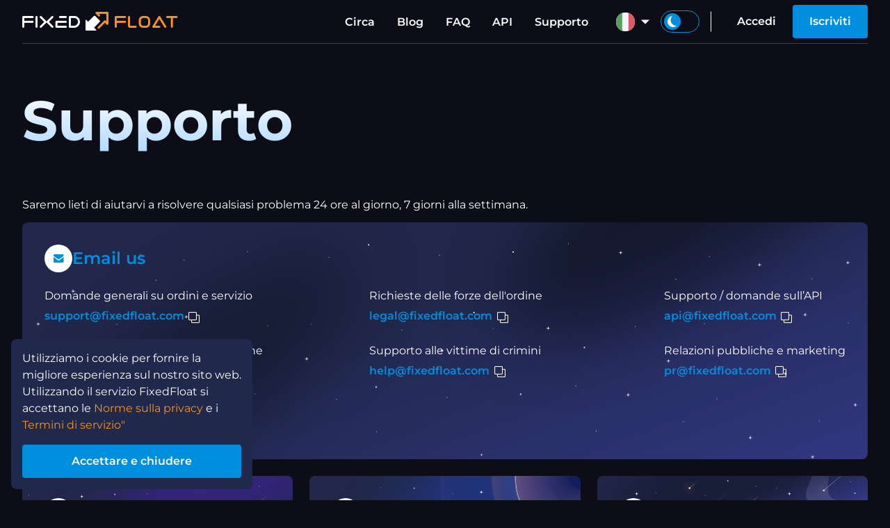

--- FILE ---
content_type: text/html; charset=UTF-8
request_url: https://ff.io/it/support
body_size: 5066
content:
<!DOCTYPE html>
<html lang="it">
<head>
	<meta charset="UTF-8">
	<title>Supporto | FixedFloat</title>
	<meta name="description" content="Immediatamente e comodamente, 24 ore su 24, 7 giorni su 7, nei vostri messenger preferiti.">
	<meta name="viewport" content="width=device-width, initial-scale=1.0">
	<meta http-equiv="X-UA-Compatible" content="IE=edge,chrome=1">
	<meta name="apple-mobile-web-app-capable" content="yes">
	<meta name="apple-mobile-web-app-status-bar-style" content="black">
	<meta property="og:image" content="https://ff.io/assets/images/public/ogimage.jpg">
	<meta property="og:site_name" content="FixedFloat">
	<link rel="shortcut icon" href="/assets/images/favicon.png">
	<meta name="title" content="Supporto | FixedFloat">
	<meta property="og:title" content="Supporto | FixedFloat">
	<meta property="og:description" content="Immediatamente e comodamente, 24 ore su 24, 7 giorni su 7, nei vostri messenger preferiti.">
	<link rel="apple-touch-icon" sizes="57x57" href="/assets/images/icons/apple-touch-icon-57x57.png">
	<link rel="apple-touch-icon" sizes="60x60" href="/assets/images/icons/apple-touch-icon-60x60.png">
	<link rel="apple-touch-icon" sizes="72x72" href="/assets/images/icons/apple-touch-icon-72x72.png">
	<link rel="apple-touch-icon" sizes="76x76" href="/assets/images/icons/apple-touch-icon-76x76.png">
	<link rel="apple-touch-icon" sizes="117x117" href="/assets/images/icons/apple-touch-icon-117x117.png">
	<link rel="apple-touch-icon" sizes="120x120" href="/assets/images/icons/apple-touch-icon-120x120.png">
	<link rel="apple-touch-icon" sizes="144x144" href="/assets/images/icons/apple-touch-icon-144x144.png">
	<link rel="apple-touch-icon" sizes="152x152" href="/assets/images/icons/apple-touch-icon-152x152.png">
	<link rel="apple-touch-icon" sizes="180x180" href="/assets/images/icons/apple-touch-icon-180x180.png">
	<link rel="alternate" hreflang="en" href="https://ff.io/en/support">
	<link rel="alternate" hreflang="es" href="https://ff.io/es/support">
	<link rel="alternate" hreflang="de" href="https://ff.io/de/support">
	<link rel="alternate" hreflang="fr" href="https://ff.io/fr/support">
	<link rel="alternate" hreflang="pt" href="https://ff.io/pt/support">
	<link rel="alternate" hreflang="ru" href="https://ff.io/ru/support">
	<link rel="alternate" hreflang="pl" href="https://ff.io/pl/support">
	<link rel="alternate" hreflang="nl" href="https://ff.io/nl/support">
	<link rel="alternate" hreflang="ua" href="https://ff.io/ua/support">
	<link rel="alternate" hreflang="tr" href="https://ff.io/tr/support">
	<link rel="alternate" hreflang="it" href="https://ff.io/it/support">
	<link rel="alternate" hreflang="cn" href="https://ff.io/cn/support">
	<link rel="alternate" hreflang="ko" href="https://ff.io/ko/support">
	<link rel="alternate" hreflang="ja" href="https://ff.io/ja/support">
	<link rel="alternate" hreflang="x-default" href="https://ff.io/support">
	<link rel="preload" href="/assets/fonts/montserrat/latin/montserrat-v25-latin-300.woff2" as="font" type="font/woff2" crossorigin>
	<link rel="preload" href="/assets/fonts/montserrat/latin/montserrat-v25-latin-regular.woff2" as="font" type="font/woff2" crossorigin>
	<link rel="preload" href="/assets/fonts/montserrat/latin/montserrat-v25-latin-500.woff2" as="font" type="font/woff2" crossorigin>
	<link rel="preload" href="/assets/fonts/montserrat/latin/montserrat-v25-latin-600.woff2" as="font" type="font/woff2" crossorigin>
	<link rel="preload" href="/assets/fonts/montserrat/latin/montserrat-v25-latin-700.woff2" as="font" type="font/woff2" crossorigin>
	<link rel="preload" href="/assets/fonts/fficons/fficons.woff2?312018" as="font" type="font/woff2" crossorigin>
	<style type="text/css">
		@font-face {
			font-family: 'Icons';
			font-display: block;
			src: url("/assets/fonts/fficons/fficons.woff2?312018") format("woff2"), 
			     url("/assets/fonts/fficons/fficons.woff?312018") format("woff"), 
			     url("/assets/fonts/fficons/fficons.ttf?312018") format("truetype");
		}
	</style>
	<link rel="stylesheet" type="text/css" href="/assets/css/min.css?221322">
	<script type="text/javascript" src="/assets/js/min.js?221900"></script>
	<script type="text/javascript" src="/assets/js/libs/moment.min.js" defer></script>
	<script type="text/javascript" src="/assets/js/libs/jsqr.js" defer></script>
	<script type="text/javascript" src="/assets/js/libs/webln.min.js" defer></script>
	<script async src="https://www.googletagmanager.com/gtag/js?id=UA-125458753-1"></script>
	<script>
		window.dataLayer = window.dataLayer || [];
		function gtag(){dataLayer.push(arguments);}
		gtag('js', new Date());
		gtag('config', 'UA-125458753-1');
	</script>
</head>
<body>
	<script type="text/javascript">
		let localTheme = localStorage.getItem('theme');
		let currTheme  = localTheme ? localTheme : "dark";
		window.themeLight = currTheme == 'light' ? true : false;
		document.body.className += (document.body.className ? ' ' : '') + currTheme+'bg';
	</script>
	<script type="text/javascript">
		function initFreshChat() {
			let restoreId = '';
			window.fcWidget.init({
				token: "15d5f180-cf0e-4bcc-8165-c25e4879bab4",
				host:  "https://wchat.freshchat.com",
				locale: "it",
				externalId: "client_20837298",
				restoreId: restoreId ? restoreId : null,
				config: {
			    	hideFAQ: true,
			    	agent: {
				        hideName: true,
				        hidePic:  true,
				        hideBio:  false,
			    	},
				},
			});
			window.fcWidget.user.get(function(resp) {
				window.fcWidget.user.setFirstName("Client #20837298");

				let status = resp && resp.status,
					data   = resp && resp.data;
				if (status !== 200) {
					window.fcWidget.on('user:created', function(resp) {
						let status = resp && resp.status,
							data   = resp && resp.data;
						if (status === 200 || !restoreId) {
							setRestoreId(data.restoreId)
						}
					});
				} else if (data.restoreId && !restoreId) {
					setRestoreId(data.restoreId)
				}
			});
			function setRestoreId(restoreId) {
				if (!restoreId) return;
				APP.api('userSetChatRestoreId', {restoreId: restoreId})
					.then(function(msg) {}).catch(function(msg) {})
			}

			document.dispatchEvent(new Event("freshchatStart"));
		}

		function initialize(i,t) {
			var e;
			i.getElementById(t) ? initFreshChat() : (
				(e = i.createElement("script")).id = t,
				e.async = !0,
				e.src = "https://wchat.freshchat.com/js/widget.js",
				e.onload = initFreshChat,
				i.head.appendChild(e)
			)
		}
		function initiateCall() {
			initialize(document,"freshchat-js-sdk")
		}
		window.addEventListener ? window.addEventListener("load",initiateCall,!1) : window.attachEvent("load",initiateCall,!1);
	</script>
	<style id="highlighting_style"></style>
	<header id="header">
		<div class="wrapper">
			<div class="left-menu-wrap" id="left_menu_wrap">
				<div id="left_menu_btn">
					<div><span></span><span></span><span></span></div>
				</div>
				<nav class="left-menu" id="left_menu">
					<div class="theme-switch-wrap">
						<label class="theme-switch">
							<input type="checkbox" name="themelight" id="themelight_switch_mobile">
							<span><i class="ico"></i></span>
						</label>
					</div>
					<section>
						<ul id="left_menu_content" class="menu linkhl">
							<li class="menu-head"><span>Conto</span></li>
													<li><a href="/user/signin">Accedi</a></li>
							<li><a href="/user/signup">Iscriviti</a></li>
													<li class="menu-head"><span>FixedFloat</span></li>
							<li><a href="/about">Circa</a></li>
							<li><a href="/blog">Blog</a></li>
							<li><a href="/faq">FAQ</a></li>
							<li><a href="/api">API</a></li>
							<li><a href="/support">Supporto</a></li>
													<li><a href="/affiliate">Programma di affiliazione</a></li>
						                            <li><a href="/brand">Il nostro marchio</a></li>
							<li class="menu-head"><span>Regole</span></li>
                            <li><a href="/terms-of-service">Termini di servizio</a></li>
                            <li><a href="/privacy-policy">Informativa sulla privacy</a></li>
                            <li><a href="/affiliate-program-terms">Termini del programma di affiliazione</a></li>
                            <li><a href="/api-terms">Termini di utilizzo dell'API</a></li>
						</ul>
					</section>
				</nav>
			</div>
			<nav>
								<a href="/" id="logo" class="logo">
					<span class="logo-text-fixed" id="logo_text_from"></span><div class="ico"><span class="logo-arrow-from" id="logo_arrow_from"></span><span class="logo-arrow-to" id="logo_arrow_to"></span></div><span class="logo-text-float" id="logo_text_to"></span>
				</a>
				<div class="nav-right">
					<ul class="nav menu hoverhl">
						<li><a href="/about">Circa</a></li>
						<li><a href="/blog">Blog</a></li>
						<li><a href="/faq">FAQ</a></li>
						<li><a href="/api">API</a></li>
						<li><a href="/support">Supporto</a></li>
					</ul>
					<div class="loc hoverhl">
						<a class="menu-focus-btn" tabindex="0"><div class="ui-select-value"><i class="loc-img loc-it"></i></div></a>
						<div class="menu-focus-opened">
							<ul class="hoverhl" id="loc_menu_wrap">
																	<li><a href="/en/support"><i class="loc-img loc-en"></i><span>English</span></a></li>
																	<li><a href="/es/support"><i class="loc-img loc-es"></i><span>Español</span></a></li>
																	<li><a href="/de/support"><i class="loc-img loc-de"></i><span>Deutsch</span></a></li>
																	<li><a href="/fr/support"><i class="loc-img loc-fr"></i><span>Français</span></a></li>
																	<li><a href="/pt/support"><i class="loc-img loc-pt"></i><span>Português</span></a></li>
																	<li><a href="/ru/support"><i class="loc-img loc-ru"></i><span>Русский</span></a></li>
																	<li><a href="/pl/support"><i class="loc-img loc-pl"></i><span>Polski</span></a></li>
																	<li><a href="/nl/support"><i class="loc-img loc-nl"></i><span>Nederlands</span></a></li>
																	<li><a href="/ua/support"><i class="loc-img loc-ua"></i><span>Украïнська</span></a></li>
																	<li><a href="/tr/support"><i class="loc-img loc-tr"></i><span>Türkçe</span></a></li>
																	<li><a href="/it/support"><i class="loc-img loc-it"></i><span>Italiano</span></a></li>
																	<li><a href="/cn/support"><i class="loc-img loc-cn"></i><span>中文</span></a></li>
																	<li><a href="/ko/support"><i class="loc-img loc-ko"></i><span>한국어</span></a></li>
																	<li><a href="/ja/support"><i class="loc-img loc-ja"></i><span>日本の</span></a></li>
															</ul>
						</div>
						<div class="shadow-body" tabindex="0"></div>
					</div>
					<div class="theme-switch-wrap">
						<label class="theme-switch">
							<input type="checkbox" name="themelight" id="themelight_switch">
							<span><i class="ico"></i></span>
						</label>
						<script type="text/javascript">
						    if (window.themeLight) {
						    	document.getElementById('themelight_switch').checked = true;
						    	document.getElementById('themelight_switch_mobile').checked = true;
						    }
						</script>
					</div>
													<div class="nav userbar hoverhl">
						<a id="header_signin" class="btn-text" href="/user/signin">Accedi</a>
						<a id="header_signup" class="btn" href="/user/signup">Iscriviti</a>
					</div>
								</div>
			</nav>
			<div class="shadow-body"></div>
		</div>
	</header>
	<template id="auth">
	<div class="popup-auth">
		<div class="auth-wrap">
					<div class="auth-image"></div>
					<div class="auth-content">
				<nav class="auth-nav" id="auth_nav">
					<button type="button" id="nav_signin" class="auth-nav-btn" data-layout="signin">Accedi</button><button type="button" id="nav_signup" class="auth-nav-btn" data-layout="signup">Iscriviti</button>
				</nav>
				<div class="auth-outer" id="auth_layouts">
					<form class="auth-layout" id="layout_forgot">
						<input name="email" required type="text" value="" data-label="Email" data-error-empty="Questo è un campo obbligatorio" data-error-invalid="L'e-mail inserita non è un'e-mail valida">
						<div class="auth-success" id="auth_reset_success">
							<p>Richiesta di reset inviata con successo. Riceverete un'e-mail di conferma se l'account è stato registrato.</p>
							<div class="auth-wrap-btn"><button class="btn close popup-close-btn">Chiudere</button></div>
						</div>
						<div class="auth-error" id="auth_reset_captcha_error">CAPTCHA non valido. Riprova</div>
						<div class="auth-error" id="auth_reset_error">L'utente con questo indirizzo e-mail non è registrato sul sito.</div>
						<div class="auth-wrap-btn">
							<button class="btn" id="auth_reset_btn" disabled data-captcha-loading="Caricamento CAPTCHA...">Reimpostare la password</button>
						</div>
						<div class="auth-wrap-btn">
							<button class="btn-text auth-nav-btn" type="button" data-layout="signin">Torna a Accedi</button>
						</div>
					</form>
					<form class="auth-layout" id="layout_signin">
						<input name="email" required type="text" value="" data-label="Email" data-error-empty="Questo è un campo obbligatorio" data-error-invalid="L'e-mail inserita non è un'e-mail valida">
						<input name="pswd" required type="password" value="" data-label="Password" data-error-empty="Questo è un campo obbligatorio">
						<div class="auth-forgot-wrap">
							<button class="btn-text hl auth-nav-btn" type="button" id="nav_forgot" data-layout="forgot">Password dimenticata</button>
						</div>
						<div class="auth-error" id="signin_captcha_error">CAPTCHA non valido. Riprova</div>
						<div class="auth-error" id="auth_error">Email o password non valide</div>
						<div class="auth-wrap-btn">
							<button class="btn" id="auth_signin" disabled data-captcha-loading="Caricamento CAPTCHA...">Accedi</button>
						</div>
					</form>
					<form class="auth-layout" id="layout_signup">
						<input name="email" required type="text" value="" data-label="Email" data-error-empty="Questo è un campo obbligatorio" data-error-invalid="L'e-mail inserita non è un'e-mail valida">
						<input name="pswd" required type="password" value="" data-label="Password" data-error-empty="Questo è un campo obbligatorio" data-error-invalid="La password deve contenere almeno una lettera maiuscola e una minuscola, un numero e almeno 6 caratteri.">
						<input name="repswd" required type="password" value="" data-label="Conferma la password" data-error-empty="Questo è un campo obbligatorio" data-error-invalid="Le password non corrispondono.">
						<div class="auth-error" id="signup_captcha_error" data-loading="CAPTCHA non valido. Riprova"></div>
						<div class="auth-error" id="auth_signup_error">Un account con questo indirizzo e-mail esiste già. <button class="btn-text auth-nav-btn" type="button" data-layout="forgot" style="color: inherit;">Password dimenticata?</button></div>
						<div class="auth-wrap-btn">
							<button class="btn" id="auth_signup" disabled data-captcha-loading="Caricamento CAPTCHA...">Iscriviti</button>
						</div>
					</form>
				</div>
			</div>
		</div>
	</div>
</template>
	<main>
		<div class="wrapper clrfix">
			<h1>Supporto</h1>
			<p class="head-desc">Saremo lieti di aiutarvi a risolvere qualsiasi problema 24 ore al giorno, 7 giorni alla settimana.</p>
			<ul class="support-list fr3">
				<li class="support-bg-email big">
					<div class="head">
						<span class="ico email"></span><label>Email us</label>
					</div>
					<div class="body">
						<ul class="support-emails-list">
							<li>
								<div class="support-emails-list-h">Domande generali su ordini e servizio</div>
								<div class="support-emails-list-b"><a target="_blank" href="mailto:support@fixedfloat.com">support@fixedfloat.com</a> <i class="ico copy2 pseudo after" data-copied="Copiato" data-copy="support@fixedfloat.com"></i></div>
							</li>
							<li>
								<div class="support-emails-list-h">Domande sul programma di affiliazione</div>
								<div class="support-emails-list-b"><a target="_blank" href="mailto:affiliate@fixedfloat.com">affiliate@fixedfloat.com</a> <i class="ico copy2 pseudo after" data-copied="Copiato" data-copy="affiliate@fixedfloat.com"></i></div>
							</li>
							<li>
								<div class="support-emails-list-h">Supporto per ordini sospesi</div>
								<div class="support-emails-list-b"><a target="_blank" href="mailto:compliance@fixedfloat.com">compliance@fixedfloat.com</a> <i class="ico copy2 pseudo after" data-copied="Copiato" data-copy="compliance@fixedfloat.com"></i></div>
							</li>
							<li>
								<div class="support-emails-list-h">Richieste delle forze dell'ordine</div>
								<div class="support-emails-list-b"><a target="_blank" href="mailto:legal@fixedfloat.com">legal@fixedfloat.com</a> <i class="ico copy2 pseudo after" data-copied="Copiato" data-copy="legal@fixedfloat.com"></i></div>
							</li>
							<li>
								<div class="support-emails-list-h">Supporto alle vittime di crimini</div>
								<div class="support-emails-list-b"><a target="_blank" href="mailto:help@fixedfloat.com">help@fixedfloat.com</a> <i class="ico copy2 pseudo after" data-copied="Copiato" data-copy="help@fixedfloat.com"></i></div>
							</li>
							<li>
								<div class="support-emails-list-h">Supporto / domande sull’API</div>
								<div class="support-emails-list-b"><a target="_blank" href="mailto:api@fixedfloat.com">api@fixedfloat.com</a> <i class="ico copy2 pseudo after" data-copied="Copiato" data-copy="api@fixedfloat.com"></i></div>
							</li>
							<li>
								<div class="support-emails-list-h">Relazioni pubbliche e marketing</div>
								<div class="support-emails-list-b"><a target="_blank" href="mailto:pr@fixedfloat.com">pr@fixedfloat.com</a> <i class="ico copy2 pseudo after" data-copied="Copiato" data-copy="pr@fixedfloat.com"></i></div>
							</li>
						</ul>
					</div>
				</li>
				<li class="support-bg-chat">
					<div class="head">
						<span class="ico livechat"></span><label>Live chat</label>
					</div>
					<p>Avvia subito una chat con noi</p>
					<div class="support-wrapbtn">
						<a class="btn mini" href="#" id="start_livechat">Avvia chat</a>
					</div>
				</li>
				<li class="support-bg-tg">
					<div class="head">
						<span class="ico tg"></span><label>Telegram</label>
					</div>
					<p>Tempo di risposta stimato: 10 minuti</p>
					<div class="support-wrapbtn">
						<a class="btn mini" target="_blank" href="https://t.me/fixedfloat_chat_bot">Messaggio su Telegram</a>
					</div>
				</li>
				<li class="support-bg-twitter">
					<div class="head">
						<span class="ico twx"></span><label>X (Twitter)</label>
					</div>
					<p>Tempo di risposta stimato: 24 ore</p>
					<div class="support-wrapbtn">
						<a class="btn mini" target="_blank" href="https://twitter.com/fixedfloat">Invia tramite X (Twitter)</a>
					</div>
				</li>
			</ul>
			<script type="text/javascript">
				document.addEventListener("DOMContentLoaded", function() {
					F = UI.func;
					F.bind('start_livechat', 'click', function(e) {
						e = e || event;
						e.preventDefault();
						if (window.fcWidget.isInitialized() == true) {
							window.fcWidget.open();
						}
						return false;
					});
					F.on(document, 'click', '.support-emails-list-b i[data-copy]', function(e) {
						e = e || event;
						e.preventDefault();
						let obj = this;
						F.copy(obj.getAttribute('data-copy'));
						F.addClass(obj, 'copied');
						setTimeout(function() {
							F.remClass(obj, 'copied');
						}, 500);
					})
				});
			</script>
		</div>
	</main>
    <template id="cookies_accept">
        <div class="cookie-content">
            <p>Utilizziamo i cookie per fornire la migliore esperienza sul nostro sito web. Utilizzando il servizio FixedFloat si accettano le <a href="/privacy-policy">Norme sulla privacy</a>  e i <a href="/terms-of-service">Termini di servizio"</a></p>
            <button class="btn submit close" type="button">Accettare e chiudere</button>
        </div>
    </template>
    <footer>
		<div class="wrapper">
            <div class="foot-wrap">
        		<div class="foot-outro">
    				<a href="/" id="foot_logo" class="logo">
    	                <span class="logo-text-fixed"></span><div class="ico"><span class="logo-arrow-from"></span><span class="logo-arrow-to hl"></span></div><span class="logo-text-float hl"></span>
    	            </a>
    	            <div class="foot-soc">
                        <a rel="noopener noreferrer" target="_blank" class="ico s_tw hoverhl" title="Twitter" href="https://twitter.com/fixedfloat"></a>
                        <a rel="noopener noreferrer" target="_blank" class="ico s_instagram hoverhl" title="instagram.com" href="https://www.instagram.com/fixedfloat/"></a>
                        <a rel="noopener noreferrer" target="_blank" class="ico s_tg hoverhl" title="Telegram" href="https://t.me/FixedFloat"></a>
                        <a rel="noopener noreferrer" target="_blank" class="ico s_reddit hoverhl" title="Reddit" href="https://www.reddit.com/user/FixedFloat/"></a>
                        <a rel="noopener noreferrer" target="_blank" class="ico s_medium hoverhl" title="medium.com" href="https://medium.com/fixedfloat"></a>
                        <a rel="noopener noreferrer" target="_blank" class="ico s_bestchange hoverhl" title="bestchange.com" href="https://www.bestchange.com/fixedfloat-exchanger.html"></a>
                        <a rel="noopener noreferrer" target="_blank" class="ico s_trustpilot hoverhl" title="trustpilot.com" href="https://www.trustpilot.com/review/fixedfloat.com"></a>
                            	            </div>
                    <div class="copyright">©&nbsp;2018–2025&nbsp;<span>FixedFloat</span>.&nbsp;All rights reserved.</div>
        		</div>
                <div class="foot-menu linkhl">
                    <div class="col">
                        <h4>FixedFloat</h4>
                        <ul>
                            <li><a href="/about">Circa</a></li>
                            <li><a href="/brand">Il nostro marchio</a></li>
                            <li><a href="/affiliate">Programma di affiliazione</a></li>
                            <li><a href="/terms-of-service">Termini di servizio</a></li>
                            <li><a href="/privacy-policy">Informativa sulla privacy</a></li>
                            <li><a href="/affiliate-program-terms">Termini del programma di affiliazione</a></li>
                            <li><a href="/api-terms">Termini di utilizzo dell'API</a></li>
                        </ul>
                    </div>
                    <div class="col">
                        <h4>Popolare</h4>
                        <ul>
                            <li><a href="/blog">Blog</a></li>
                            <li><a href="/exchange/xmr-to-btc">XMR to BTC</a></li>
                            <li><a href="/exchange/btc-to-xmr">BTC to XMR</a></li>
                            <li><a href="/exchange/eth-to-xmr">ETH to XMR</a></li>
                            <li><a href="/exchange/eth-to-btc">ETH to BTC</a></li>
                            <li><a href="/exchange/usdttrc-to-usdt">USDT(TRX) to USDT(ETH)</a></li>
                            <li><a href="/exchange/usdt-to-usdttrc">USDT(ETH) to USDT(TRX)</a></li>
                        </ul>
                    </div>
                    <div class="col">
                        <h4>Supporto</h4>
                        <ul>
                            <li><a href="/faq">FAQ</a></li>
                            <li><a href="/support">Supporto</a></li>
                            <li><a href="/api">API</a></li>
                        </ul>
                    </div>
        		</div>
            </div>
		</div>
	</footer>
    <link rel="stylesheet" type="text/css" href="/assets/css/svgimgs.min.css?011707">
</body>
</html>

--- FILE ---
content_type: text/css
request_url: https://ff.io/assets/css/min.css?221322
body_size: 154492
content:
@font-face{font-family:'Montserrat';font-display:optional;font-style:normal;font-weight:300;src:local('Montserrat Thin Light'),url(/assets/fonts/montserrat/latin/montserrat-v25-latin-300.woff2) format('woff2');unicode-range:U+0000-00FF,U+0131,U+0152-0153,U+02BB-02BC,U+02C6,U+02DA,U+02DC,U+2000-206F,U+2074,U+20AC,U+2122,U+2191,U+2193,U+2212,U+2215,U+FEFF,U+FFFD}@font-face{font-family:'Montserrat';font-display:optional;font-style:normal;font-weight:400;src:local('Montserrat Thin Regular'),url(/assets/fonts/montserrat/latin/montserrat-v25-latin-regular.woff2) format('woff2');unicode-range:U+0000-00FF,U+0131,U+0152-0153,U+02BB-02BC,U+02C6,U+02DA,U+02DC,U+2000-206F,U+2074,U+20AC,U+2122,U+2191,U+2193,U+2212,U+2215,U+FEFF,U+FFFD}@font-face{font-family:'Montserrat';font-display:optional;font-style:normal;font-weight:500;src:local('Montserrat Thin Medium'),url(/assets/fonts/montserrat/latin/montserrat-v25-latin-500.woff2) format('woff2');unicode-range:U+0000-00FF,U+0131,U+0152-0153,U+02BB-02BC,U+02C6,U+02DA,U+02DC,U+2000-206F,U+2074,U+20AC,U+2122,U+2191,U+2193,U+2212,U+2215,U+FEFF,U+FFFD}@font-face{font-family:'Montserrat';font-display:optional;font-style:normal;font-weight:600;src:local('Montserrat Thin SemiBold'),url(/assets/fonts/montserrat/latin/montserrat-v25-latin-600.woff2) format('woff2');unicode-range:U+0000-00FF,U+0131,U+0152-0153,U+02BB-02BC,U+02C6,U+02DA,U+02DC,U+2000-206F,U+2074,U+20AC,U+2122,U+2191,U+2193,U+2212,U+2215,U+FEFF,U+FFFD}@font-face{font-family:'Montserrat';font-display:optional;font-style:normal;font-weight:700;src:local('Montserrat Thin Bold'),url(/assets/fonts/montserrat/latin/montserrat-v25-latin-700.woff2) format('woff2');unicode-range:U+0000-00FF,U+0131,U+0152-0153,U+02BB-02BC,U+02C6,U+02DA,U+02DC,U+2000-206F,U+2074,U+20AC,U+2122,U+2191,U+2193,U+2212,U+2215,U+FEFF,U+FFFD}@font-face{font-family:'Montserrat';font-display:optional;font-style:normal;font-weight:300;src:local('Montserrat Thin Light'),url(/assets/fonts/montserrat/latin-ext/montserrat-v25-latin-ext-300.woff2) format('woff2');unicode-range:U+0100-024F,U+0259,U+1E00-1EFF,U+2020,U+20A0-20AB,U+20AD-20CF,U+2113,U+2C60-2C7F,U+A720-A7FF}@font-face{font-family:'Montserrat';font-display:optional;font-style:normal;font-weight:400;src:local('Montserrat Thin Regular'),url(/assets/fonts/montserrat/latin-ext/montserrat-v25-latin-ext-regular.woff2) format('woff2');unicode-range:U+0100-024F,U+0259,U+1E00-1EFF,U+2020,U+20A0-20AB,U+20AD-20CF,U+2113,U+2C60-2C7F,U+A720-A7FF}@font-face{font-family:'Montserrat';font-display:optional;font-style:normal;font-weight:500;src:local('Montserrat Thin Medium'),url(/assets/fonts/montserrat/latin-ext/montserrat-v25-latin-ext-500.woff2) format('woff2');unicode-range:U+0100-024F,U+0259,U+1E00-1EFF,U+2020,U+20A0-20AB,U+20AD-20CF,U+2113,U+2C60-2C7F,U+A720-A7FF}@font-face{font-family:'Montserrat';font-display:optional;font-style:normal;font-weight:600;src:local('Montserrat Thin SemiBold'),url(/assets/fonts/montserrat/latin-ext/montserrat-v25-latin-ext-600.woff2) format('woff2');unicode-range:U+0100-024F,U+0259,U+1E00-1EFF,U+2020,U+20A0-20AB,U+20AD-20CF,U+2113,U+2C60-2C7F,U+A720-A7FF}@font-face{font-family:'Montserrat';font-display:optional;font-style:normal;font-weight:700;src:local('Montserrat Thin Bold'),url(/assets/fonts/montserrat/latin-ext/montserrat-v25-latin-ext-700.woff2) format('woff2');unicode-range:U+0100-024F,U+0259,U+1E00-1EFF,U+2020,U+20A0-20AB,U+20AD-20CF,U+2113,U+2C60-2C7F,U+A720-A7FF}@font-face{font-family:'Montserrat';font-display:optional;font-style:normal;font-weight:300;src:local('Montserrat Thin Light'),url(/assets/fonts/montserrat/cyrillic/montserrat-v25-cyrillic-300.woff2) format('woff2');unicode-range:U+0400-045F,U+0490-0491,U+04B0-04B1,U+2116}@font-face{font-family:'Montserrat';font-display:optional;font-style:normal;font-weight:400;src:local('Montserrat Thin Regular'),url(/assets/fonts/montserrat/cyrillic/montserrat-v25-cyrillic-regular.woff2) format('woff2');unicode-range:U+0400-045F,U+0490-0491,U+04B0-04B1,U+2116}@font-face{font-family:'Montserrat';font-display:optional;font-style:normal;font-weight:500;src:local('Montserrat Thin Medium'),url(/assets/fonts/montserrat/cyrillic/montserrat-v25-cyrillic-500.woff2) format('woff2');unicode-range:U+0400-045F,U+0490-0491,U+04B0-04B1,U+2116}@font-face{font-family:'Montserrat';font-display:optional;font-style:normal;font-weight:600;src:local('Montserrat Thin SemiBold'),url(/assets/fonts/montserrat/cyrillic/montserrat-v25-cyrillic-600.woff2) format('woff2');unicode-range:U+0400-045F,U+0490-0491,U+04B0-04B1,U+2116}@font-face{font-family:'Montserrat';font-display:optional;font-style:normal;font-weight:700;src:local('Montserrat Thin Bold'),url(/assets/fonts/montserrat/cyrillic/montserrat-v25-cyrillic-700.woff2) format('woff2');unicode-range:U+0400-045F,U+0490-0491,U+04B0-04B1,U+2116}@font-face{font-family:'Montserrat';font-display:optional;font-style:normal;font-weight:300;src:local('Montserrat Thin Light'),url(/assets/fonts/montserrat/vietnamese/montserrat-v25-vietnamese-300.woff2) format('woff2');unicode-range:U+0102-0103,U+0110-0111,U+1EA0-1EF9,U+20AB}@font-face{font-family:'Montserrat';font-display:optional;font-style:normal;font-weight:400;src:local('Montserrat Thin Regular'),url(/assets/fonts/montserrat/vietnamese/montserrat-v25-vietnamese-regular.woff2) format('woff2');unicode-range:U+0102-0103,U+0110-0111,U+1EA0-1EF9,U+20AB}@font-face{font-family:'Montserrat';font-display:optional;font-style:normal;font-weight:500;src:local('Montserrat Thin Medium'),url(/assets/fonts/montserrat/vietnamese/montserrat-v25-vietnamese-500.woff2) format('woff2');unicode-range:U+0102-0103,U+0110-0111,U+1EA0-1EF9,U+20AB}@font-face{font-family:'Montserrat';font-display:optional;font-style:normal;font-weight:600;src:local('Montserrat Thin SemiBold'),url(/assets/fonts/montserrat/vietnamese/montserrat-v25-vietnamese-600.woff2) format('woff2');unicode-range:U+0102-0103,U+0110-0111,U+1EA0-1EF9,U+20AB}@font-face{font-family:'Montserrat';font-display:optional;font-style:normal;font-weight:700;src:local('Montserrat Thin Bold'),url(/assets/fonts/montserrat/vietnamese/montserrat-v25-vietnamese-700.woff2) format('woff2');unicode-range:U+0102-0103,U+0110-0111,U+1EA0-1EF9,U+20AB}@font-face{font-family:'Montserrat';font-display:optional;font-style:normal;font-weight:300;src:local('Montserrat Thin Light'),url(/assets/fonts/montserrat/cyrillic-ext/montserrat-v25-cyrillic-ext-300.woff2) format('woff2');unicode-range:U+0460-052F,U+1C80-1C88,U+20B4,U+2DE0-2DFF,U+A640-A69F,U+FE2E-FE2F}@font-face{font-family:'Montserrat';font-display:optional;font-style:normal;font-weight:400;src:local('Montserrat Thin Regular'),url(/assets/fonts/montserrat/cyrillic-ext/montserrat-v25-cyrillic-ext-regular.woff2) format('woff2');unicode-range:U+0460-052F,U+1C80-1C88,U+20B4,U+2DE0-2DFF,U+A640-A69F,U+FE2E-FE2F}@font-face{font-family:'Montserrat';font-display:optional;font-style:normal;font-weight:500;src:local('Montserrat Thin Medium'),url(/assets/fonts/montserrat/cyrillic-ext/montserrat-v25-cyrillic-ext-500.woff2) format('woff2');unicode-range:U+0460-052F,U+1C80-1C88,U+20B4,U+2DE0-2DFF,U+A640-A69F,U+FE2E-FE2F}@font-face{font-family:'Montserrat';font-display:optional;font-style:normal;font-weight:600;src:local('Montserrat Thin SemiBold'),url(/assets/fonts/montserrat/cyrillic-ext/montserrat-v25-cyrillic-ext-600.woff2) format('woff2');unicode-range:U+0460-052F,U+1C80-1C88,U+20B4,U+2DE0-2DFF,U+A640-A69F,U+FE2E-FE2F}@font-face{font-family:'Montserrat';font-display:optional;font-style:normal;font-weight:700;src:local('Montserrat Thin Bold'),url(/assets/fonts/montserrat/cyrillic-ext/montserrat-v25-cyrillic-ext-700.woff2) format('woff2');unicode-range:U+0460-052F,U+1C80-1C88,U+20B4,U+2DE0-2DFF,U+A640-A69F,U+FE2E-FE2F}*{font-family:'Montserrat',Arial;margin:0;padding:0;outline:0}html{height:100%}body{-webkit-box-sizing:border-box;-moz-box-sizing:border-box;box-sizing:border-box;background-color:#0C0D16;background-size:cover;color:#fff;font-size:16px;margin:0;min-height:100%;position:relative;display:flex;flex-direction:column}body.index{}a{color:#f7931a;text-decoration:none}img{border:none}ul{list-style:none outside none}table{border-collapse:collapse;border:none}h1,h2,h3{color:transparent;-webkit-background-clip:text;background-clip:text;background-image:linear-gradient(180deg,#FFF 0,#B1DAFF 100%);font-weight:700;line-height:1.15em;margin-bottom:.7em}h1{font-size:5em;margin-top:.8125em;margin-bottom:.8125em}h2{font-size:3.5em}h3{font-size:1.2em;font-weight:600;padding:0 0 .3em}strong{font-weight:600}template{display:none}main{flex:1 0 auto}body.fullheight{height:100%;padding-bottom:14.3em;min-height:650px}body.fullheight.order>main{min-height:100%;display:flex}body:not(.order):not(.index) main{margin-bottom:10em}body.fullheight:not(.order):not(.index)>main{height:calc(100% - 3.875em);margin-bottom:0}body.warning:not(.order):not(.index)>main{display:flex;flex-direction:column;justify-content:center;margin-bottom:0}code{max-width:100%;overflow:auto;padding:.3em .5em}sup{display:inline-block;font-size:.625em;padding-left:.1em;position:relative;top:-0.46em;vertical-align:inherit}::selection{background:rgba(16,106,208,0.35)}body.darkbg .forlightbg{display:none !important}body.lightbg .fordarkbg{display:none !important}@media only screen and (max-width:980px){body{font-size:14px}body.fullheight{padding-bottom:13.5em}body:not(.order):not(.index) main{margin-bottom:4em}}@media only screen and (max-width:800px){body{font-size:13px}body.fullheight{min-height:600px}}@media only screen and (max-width:700px){body{font-size:12px}h1{font-size:3.5em}body.fullheight{padding-bottom:20.83em}body.fullheight:not(.order):not(.index)>main{height:calc(100% - 27.1em);min-height:28em;margin-bottom:4em}body:not(.order):not(.index) main{margin-bottom:1em}}@media only screen and (max-width:500px){h1{font-size:3em}h2{font-size:2em}}#debug{-webkit-box-sizing:border-box;-moz-box-sizing:border-box;box-sizing:border-box;background-color:#418edc;bottom:10px;max-height:30%;max-width:30%;opacity:.5;overflow:auto;padding:5px 10px;position:fixed;left:10px;z-index:9999;-webkit-transition:opacity .3s ease;-o-transition:opacity .3s ease;transition:opacity .3s ease}#debug:hover{opacity:1}#debug>.debug-close{background-color:#fff;cursor:pointer;display:block;font-style:normal;height:15px;line-height:14px;position:absolute;right:0;text-align:center;top:0;width:15px}#debug>.debug-close:hover{color:#f00}#debug>.debug-close:after{content:"x"}.non-text-selection *{-webkit-user-select:none;-moz-user-select:none;-ms-user-select:none;-o-user-select:none;user-select:none}.clr{clear:both;line-height:0;font-size:0}.clrfix:after{clear:both;content:"";display:block;font-size:0;line-height:0}.center{text-align:center}.hide{opacity:0;visibility:hidden}.none{display:none !important}.hidden{left:-999px;position:fixed;top:-999px;visibility:hidden;z-index:-9999}.ib-middle{display:inline-block;vertical-align:middle}.coin-img{height:1.146em;text-align:center;width:1.146em}@media only screen and (max-width:700px){#debug{max-width:100%}}.ico:not(.pseudo),.ico.pseudo:not(.before):after,.ico.pseudo:not(.after):before,.ico-soc{font-family:"Icons";font-style:normal;font-weight:normal;line-height:1;text-align:center;vertical-align:middle}.ico.arrow-back:after,.ico.btn-reverse-exch:after,.ico.btn-reverse-receive:after{content:"\e200"}.ico.arrow-forward:after{content:"\e201"}.ico.arrow:after{content:"\e202"}.ico.paste:after{content:"\e206"}.ico.scanqr:after{content:"\e207"}.ico.arrow-back{display:inline-block;transform:scaleX(-1)}.ico.copy:after,.ico.input-copy{content:"\e211"}.ico.copy2:after{content:"\e246"}.ico.s_tg:after{content:"\e217"}.ico.s_instagram:after{content:"\e218"}.ico.s_tw:after{content:"\e219"}.ico.s_reddit:after{content:"\e21a"}.ico.s_medium:after{content:"\e21b"}.ico.s_bitcointalk:after{content:"\e21c"}.ico.s_trustpilot:after{content:"\e21d"}.ico.s_bestchange:after{content:"\e23f"}.ico.adv-simple:after{content:"\e210"}.ico.adv-security:after{content:"\e20f"}.ico.adv-automatic:after{content:"\e20e"}.ico.profile:after{content:"\e220"}.ico.history:after{content:"\e222"}.ico.addressbook:after{content:"\e23a"}.ico.affiliate:after{content:"\e224"}.ico.payout:after{content:"\e226"}.ico.apikey:after{content:"\e238"}.ico.signout:after{content:"\e228"}.active>.ico.profile:after{content:"\e221"}.active>.ico.history:after{content:"\e223"}.active>.ico.addressbook:after{content:"\e23b"}.active>.ico.payout:after{content:"\e227"}.active>.ico.apikey:after{content:"\e239"}.active>.ico.affiliate:after{content:"\e225"}.exchange-form .ico.addressbook:after{content:"\e231"}.ico.speed:after{content:"\e22c"}.ico.recalc:after{content:"\e22a"}.ico.hours24:after{content:"\e22b"}.ico.aml:after{content:"\e110"}.ico.deposit:after{content:"\e208"}.ico.pending:after{content:"\e209"}.ico.exchange:after{content:"\e20a"}.ico.complete:after{content:"\e20b"}.ico.gem:after{content:"\e232"}.ico.handheart:after{content:"\e233"}.ico.advtime:after{content:"\e22b"}.ico.star:after{content:"\e234"}.ico.selfarrow:after{content:"\e23e"}.ico.arrowdown:after{content:"\e237"}.ico.delete:after{content:"\e240"}.ico.ui-select-search-ico:after{content:"\e113"}.emergency-choice .ico.exchange:after{content:"\e107"}.refund .ico.complete:after{content:"\e108"}.ico.timer:after{content:"\e10a"}.ico.extraid:after{content:"\e111"}.ico.extraid.dt:after{content:"\e118"}.ico.segwit:after{content:"\e115"}.ico.extraid2:after{content:"\e117"}.ico.question:after{content:"\e12d"}.ico.tw:after{content:"\e11a"}.ico.fb:after{content:"\e11b"}.ico.tg:after{content:"\e11c"}.ico.twx:after{content:"\e134"}.ico.reddit:after{content:"\e11d"}.ico.bitcointalk:after{content:"\e11e"}.ico.trustpilot:after{content:"\e11f"}.ico.medium:after{content:"\e120"}.ico.instagram:after{content:"\e121"}.ico.bestchange:after{content:"\e129"}.ico.livechat:after{content:"\e122"}.ico.livechat-btn:before{content:"\e12f"}.ico.email:after{content:"\e123"}.ico.lightning:after{content:"\e162"}.ico.close:after{content:"\e10D"}.ico.windows:after{content:"\e124"}.ico.macos:after{content:"\e125"}.ico.linux:after{content:"\e126"}.ico.android:after{content:"\e127"}.ico.ios:after{content:"\e128"}.ico.rocket:after{content:"\e12A"}.ico.ecosystem:after{content:"\e12B"}.ico.society:after{content:"\e12C"}.ico.xrp-dt:after{content:"\e119"}.ico.xrp-x:after{content:"\e165"}.ico.warning:after{content:"\e110"}.ico.downrate:after{content:"\e176"}.ico.manual:after{content:"\e173"}.ico.attention{border-radius:1em;border:2px solid;box-sizing:border-box;height:1em;line-height:.5em}.ico.attention{padding-right:0}.ico.attention:after{content:"!";font-family:'Open Sans',Arial;font-size:.9em;font-weight:600;line-height:.8em}.loc-img{display:inline-block;vertical-align:middle;width:1.7em}.loc-img:before{background-image:url("data:image/svg+xml,%3Csvg baseProfile='basic' xmlns='http%3A%2F%2Fwww.w3.org%2F2000%2Fsvg' viewBox='0 0 184 184'%3E%3Cpath fill='%235D96DE' d='M0 96h40v40H0z'%2F%3E%3Cpath fill='%23F5C95F' d='M0 116h40v20H0z'%2F%3E%3Cpath fill='%23DD5966' d='M48 96h40v40H48V96z'%2F%3E%3Cpath fill='%23FFF' d='M81.2 118.8l-3.2-1-2 2.7v-3.4l-3.2-1 3.2-1v-3.4l2 2.7 3.2-1-2 2.7 2 2.7zm-8.4 2.8c-3.1 2.8-7.9 2.5-10.6-.6-2.6-3-2.4-7.7.6-10.4 3.1-2.8 7.8-2.6 10.6.5-1.6-2.6-4.5-4.3-7.8-4.4-2.7-.1-5.4 1.1-7.1 3.2-3.8 4.4-2.7 11 2 14.1 4.4 2.8 10.1 1.5 12.9-2.9-.2.1-.4.3-.6.5z'%2F%3E%3Cpath fill='%235481BA' d='M48 48h40v40H48z'%2F%3E%3Cpath fill='%23F3F5F8' d='M48 48h40v13.6H48z'%2F%3E%3Cpath fill='%23DD5966' d='M48 74.4h40V88H48zM0 48h40v40H0z'%2F%3E%3Cpath fill='%2359A163' d='M0 48h14.5v40H0z'%2F%3E%3Cpath fill='%23EDD068' d='M24 67.8v-.3s-.1-.1-.2-.1c-.1-1.2-.4-2.4-.9-3.4.1 0 .1-.1.1-.1l-.1-.3s-.1 0-.1-.1l-.2-.3h.1l-.1-.3v-.1c-.1-.1-.2-.1-.3-.2-1.6-2.3-4.2-3.9-7.2-4v-.2h-.2v.1h-.6v-.1h-.2v.2c-2.9.1-5.5 1.7-7.1 3.9-.1 0-.2 0-.3.1l-.1.3v.2l-.3.6v.1l-.1.1v.1H6l-.1.3H6v.3c-.4.9-.6 1.8-.6 2.8l-.2.2v.3h.1v.5l-.1.1v.3s.1 0 .2.1c.1 1.3.4 2.4 1 3.5v.1l.1.2h.1l.1.3v.1l.1.2c.1 0 .2.1.2.1 1.6 2.3 4.2 3.8 7.1 3.9v.2h.2v-.1h.6v.1h.1v-.2c2.7-.1 5-1.4 6.6-3.3.1 0 .3 0 .3-.1v.1l.1-.2v-.2l.2-.3.2-.2.2-.4h.2l.1-.3v-.3c.5-1 .9-2.2.9-3.4.1 0 .1-.1.1-.1V68.3l-.1-.1v-.4c.1.1.2 0 .2 0zm-17.3-5c0 .1 0 .1 0 0zm0 2.6c.3.3.8.6 1.3 1-.6.1-1.2.3-1.6.5 0-.6.1-1 .3-1.5zm7.4 10.9h-.4c-.1 0-.3 0-.4-.1-.2 0-.4-.1-.6-.1h-.1c-.9-.2-1.7-.6-2.4-1-.1-.1-.2-.1-.3-.2-.4-.3-.8-.6-1.1-1 1.4.3 3.3.6 5.4.7v1.7zm5.8-2c-1.3 1.1-3 1.8-4.9 2v-1.7c1.5 0 3.1-.2 4.2-.4.3-.1.7-.2 1.1-.3 0 .1-.2.3-.4.4zm2.7-4.2c-.1.4-.2.8-.4 1.2-.5-.4-1.1-1-1.9-1.6h.1c1-.2 1.8-.4 2.5-.5-.2.2-.2.6-.3.9zm.1 2.4c.1-.1.1 0 0 0 .1 0 .1 0 0 0 .1 0 .1 0 0 0zm.1-4.4c-.8.2-1.8.5-2.6.6h-.1v.3c0 1.4-.6 2.7-1.5 3.7.2.1.5.2.7.4-.1 0-.3 0-.4.1-.3 0-.6.1-.9.1-1 .8-2.2 1.3-3.6 1.3-1.3 0-2.5-.5-3.5-1.3l-3.3-.6v-.1c.2-.1.5-.2.7-.2l1.5-.3c-.2-.3-.4-.6-.5-.9-.4.1-.9.2-1.3.3l-.9.3c-.4-.8-.7-1.7-.9-2.6.8.1 1.7.3 2.8.5v-1.1c-.6-.1-1.8-.3-2.7-.6.7-.3 1.5-.5 2.2-.6.2 0 .3-.1.5-.1v-4c-.1 0-.2-.1-.3-.1.1 0 .2 0 .3-.1v-1c-.1 0-.2 0-.3.1.1-.2.2-.3.3-.4v-.3h.4c.1-.1.3-.2.4-.3.8-.6 1.7-.9 2.6-1.2.5-.1 1.1-.2 1.7-.3v1.9h1v-1.9c1.8.1 3.5.8 4.8 1.9h.3v.3c.1.1.2.2.3.2-.1 0-.2 0-.3-.1v1c.5.1.9.2 1.2.3 0 0 0 .1.1.1-.4.1-.8.2-1.3.3v1c.7-.1 1.3-.3 1.8-.4.4.8.7 1.7.8 2.6-.6-.2-1.3-.4-2.2-.6-.1 0-.3 0-.4-.1v1c.1 0 .3 0 .4.1.7.1 1.6.4 2.3.6-.1.1-.1.1-.1.2 0-.1 0-.1 0 0z'%2F%3E%3Cpath fill='%23F3F5F8' d='M9 69c0 1.5.6 2.9 1.7 3.9 1 1 2.4 1.7 3.9 1.7s2.9-.6 4-1.6c1-1 1.7-2.4 1.7-4v-7.4L9 61.5V69z'%2F%3E%3Cpath fill='%23444A53' d='M24 67.8v-.3s-.1-.1-.2-.1v-.5-.3c0-.3-.1-.6-.2-.8 0-.1 0-.2-.1-.2-.1-.5-.3-1-.6-1.5 0 0 .1 0 .1-.1l-.1-.3s-.1 0-.1-.1l-.2-.3-.1-.3v-.1c-.1-.1-.2-.1-.3-.2-.3-.5-.7-.9-1.1-1.3-1.6-1.6-3.8-2.6-6.1-2.7v-.1h-.2v.1h-.5v-.1h-.2v.1c-2.9.2-5.5 1.7-7.1 3.9-.1 0-.2 0-.3.1l-.1.3v.2l-.3.6v.2h-.4l-.1.3v.1s0 .1.1.1c0 .1-.1.2-.1.3v.1c-.1.3-.2.5-.2.8 0 .1 0 .2-.1.2-.1.2-.1.5-.1.7v.7l-.2.2v.7l-.1.1v.3h.1c.1 1.2.4 2.4 1 3.5l.1.2h.1l.2.3v.1l.1.2c.1 0 .2.1.2.1 1.6 2.3 4.2 3.8 7.1 3.9v.2h.2V77h.5v.1h.3v-.2c2.7-.2 5-1.4 6.6-3.3.1 0 .2 0 .2-.1l.1-.2v-.2l.2-.2s.1-.1.1-.2l.2-.3h.2v-.1l.1-.2v-.2-.1c.5-1 .9-2.2.9-3.4 0 0 .1 0 .1-.1V68l-.1-.1v-.3c.4.3.4.3.4.2zm-.1 0zm-.1-.5s-.1 0-.1-.1c-.1-1.3-.5-2.5-1.1-3.6.1 0 .1.1.2.1.6 1.2.9 2.4 1 3.6zm-2-3.9c.3.1.5.2.7.2.6 1.1 1 2.3 1.1 3.5-.2-.1-.3-.2-.5-.3-.2-1.1-.6-2.3-1.3-3.4zm1.2 3.5c-.1 0-.1-.1-.2-.1-.2-1.3-.6-2.4-1.3-3.5.1 0 .2 0 .2.1.7 1.1 1.1 2.3 1.3 3.5zm0-3c-.1 0-.1 0 0 0-.1 0 0 0 0 0zm-7.9-5.2c2.9.2 5.4 1.7 7 3.9-.1 0-.2-.1-.3-.1-.2-.3-.5-.6-.8-.9-1.6-1.6-3.7-2.5-5.9-2.6v-.3zm0 .3c2.7.2 5.1 1.5 6.7 3.5l-.9-.3c-1.5-1.5-3.5-2.5-5.7-2.7V59zm-1.1-.3v.2c-2.2.1-4.3 1-6 2.7-.3.3-.6.6-.8.9-.1 0-.2.1-.2.1 1.6-2.2 4.2-3.7 7-3.9zm-7.4 4.2v.1s-.1 0 0-.1zm-.5 1.3h.1c-.4.9-.7 1.9-.8 3-.1 0-.1.1-.1.1.1-1.1.4-2.1.8-3.1zm-.2.2v-.1H6l-.1.1zm.8 1c0-.1 0-.1.1-.2.4.3.9.7 1.4 1.1H8c-.5-.3-.9-.6-1.3-.9zm1.2 1c-.6.1-1.1.3-1.5.4.1-.5.2-.9.3-1.4.3.3.7.6 1.2 1zm-1.6.5s-.1 0-.1.1c.1-.9.4-1.7.7-2.5H7c-.4.7-.6 1.5-.7 2.4zm-.2 0c-.2.1-.4.2-.5.3.1-1 .4-2 .8-2.9.1 0 .3.1.5.1-.5.8-.7 1.6-.8 2.5zm-.9 1.7zm.1-.1l.1-.1c.1 1.3.4 2.6 1 3.7l-.1.1c-.6-1.2-.9-2.4-1-3.7zm1.8 3.2s-.1 0-.1.1c-.6-1.2-.9-2.4-1-3.8 0 0 .1 0 .1-.1.1 1.4.4 2.7 1 3.8zm-.2.1c-.2.1-.3.2-.5.2-.6-1.1-.9-2.4-.9-3.7.1-.1.3-.2.5-.3 0 1.4.3 2.6.9 3.8zm-.6.7zm.4.7c.1 0 .1 0 0 0h.1c0 .1 0 0-.1 0zm7.3 4c-3-.2-5.7-1.8-7.2-4.1 0 0 0-.1.1-.1.3.5.7 1 1.2 1.4 1.6 1.6 3.7 2.5 6 2.7v.1zm0-.2c-3-.2-5.5-1.7-7.1-4.1.1-.1.3-.2.5-.2.3.5.7.9 1.1 1.3 1.5 1.5 3.5 2.4 5.6 2.5v.5zm0-.5c-2.7-.2-5.1-1.6-6.6-3.8 0 0 .1 0 .1-.1.3.4.6.8 1 1.2 1.5 1.5 3.4 2.3 5.4 2.4v.3zm0-.2c-.5 0-1-.1-1.5-.2s-.9-.3-1.3-.5h-.1c-.1-.1-.2-.1-.3-.2-.7-.4-1.4-.9-2-1.4 1.4.3 3.2.6 5.2.7v1.6zm1.1.9v-.1c2.2-.1 4.3-1 5.9-2.6.3-.3.5-.6.8-.9l.1.1c-1.6 2-4.1 3.4-6.8 3.5zm6.2-4.3l.1.1c-1.5 1.9-3.7 3.2-6.3 3.4v-.1c2.5-.1 4.7-1.5 6.2-3.4zm-6.2 3.3v-1.6c1.5 0 3-.2 4.2-.4.4-.1.7-.2 1-.2-.2.2-.5.4-.8.6-1.3.9-2.8 1.5-4.4 1.6zm6.3-3.1c.2.2.3.3.3.4-1.6 2-4 3.4-6.7 3.5v-.5c2.7-.2 5-1.5 6.4-3.4zm.5.7c0 .1-.1.1-.2.1.1 0 .2-.1.2-.1zm.9-1.1c-.1 0-.1 0 0 0-.1 0-.1 0 0 0v-.1.1c0-.1 0-.1 0 0 0-.1 0-.1 0 0zm.1-.7l-.1-.1c.5-1.1.8-2.3.9-3.5l.1.1c-.1 1.3-.4 2.5-.9 3.5zm0-3.7v-.2-.1c.1 0 .1.1.2.1 0 1.2-.3 2.3-.7 3.3l-.1-.1c.3-1 .5-1.9.6-3zm-.8 2.9c-.5-.4-1.1-.9-1.8-1.5.9-.2 1.8-.3 2.4-.5v.2c0 .1 0 .3-.1.4 0 .1 0 .2-.1.3-.1.4-.2.7-.4 1.1zm1-3.1c.2.1.4.2.5.3-.1 1.2-.4 2.4-.9 3.5-.1-.1-.2-.3-.4-.4.6-1.1.8-2.2.8-3.4zm.8.5zm-3.4-2c.8.2 2.6.6 3.3 1.2v.5c-.5-.4-1.7-.8-3.2-1.1-.2 0-.3 0-.5-.1v.1c.1 0 .3 0 .4.1 1.7.3 2.9.8 3.4 1.3v.2c-.6-.6-2.2-1-3.4-1.3-.1 0-.3 0-.4-.1v.1c.1 0 .3 0 .4.1.6.1 1.5.3 2.3.6-.8.2-1.8.5-2.6.6h-.1v.1h.1c.8-.1 1.8-.3 2.6-.6v.2c-.6.2-1.5.4-2.5.5h-.1v.1h.1c.6-.1 1.7-.3 2.5-.5v.5c-.8.2-1.7.5-2.6.6h-.1v.1h.1c.8-.1 1.8-.4 2.5-.6v.2c-.6.2-1.5.4-2.5.5h-.1l-.1-.1v.1c1.6 1.2 2.7 2.1 2.8 2.6v.2l-.1.1c0-.5-1.2-1.6-2.7-2.7v.1c1.4 1.1 2.6 2.1 2.7 2.5l-.7 1c-.2-.4-1.1-1.2-2.4-2.2v.1c1.5 1.1 2.4 1.9 2.4 2.2v.1-.1s0-.1-.1-.2c-.1-.3-.9-1.1-2.4-2.2v.1c.6.5 1.2.9 1.5 1.2-.4.1-.8.2-1.3.3-.3-.1-.6-.3-.9-.4v.1c.3.1.6.3.9.4h-.3c-.2-.1-.5-.2-.7-.3v.1l.6.3c-.1 0-.2 0-.3.1-.3 0-.6.1-.8.1l-.1.1h.1c.3 0 .6-.1.9-.1.9-.2 1.6-.3 2.1-.4l.1.1s0 .1-.1.1c-.6.1-1.3.3-2.1.4H19c-.4.1-.7.1-1.1.2l-.1.1c.4 0 .8-.1 1.2-.2h.1c.8-.1 1.5-.2 2-.4-.1.2-.3.4-.5.5-.4.1-.9.2-1.4.3-1 .1-1.9.2-2.7.3-.1 0-.2.1-.3.1.9-.1 1.9-.2 3-.3.5-.1 1-.2 1.4-.3l-.2.2c-.3.1-.7.2-1.1.3-1.1.2-2.7.4-4.2.4H15v2.9h-.1v-2.9h-.1v2.7h-.5v-2.7h-.1v2.9h-.1v-2.9h-.2c-2-.1-3.8-.3-5.2-.7-.1-.1-.2-.1-.2-.2 1.3.3 2.7.5 4.3.7-.1 0-.2 0-.2-.1-1.5-.1-2.9-.3-4.1-.7l-.3-.3c-.1-.4-.2-.4-.2-.5 1.1.2 2.2.4 3.4.6l-.1-.1c-1.1-.1-2.3-.3-3.3-.6l-.2-.2c1.1.3 2.2.5 3.3.6 0 0-.1 0-.1-.1-1.1-.1-2.1-.3-3.2-.6.2-.1.4-.1.7-.2l1.5-.3V72l-1.5.3c-1 .3-1.6.6-1.7.8l-.2-.1c0-.2.6-.5 1.7-.9.5-.1 1-.3 1.5-.4v-.1c-.5.1-1 .2-1.4.3-.8.2-1.4.5-1.7.8l-.3-.5c.1-.2.6-.5 1.8-.8.4-.1.9-.2 1.3-.3V71c-.4.1-.9.2-1.3.3-1.1.3-1.7.6-1.8.9v-.1c0-.2.7-.6 1.8-.9.4-.1.9-.2 1.3-.3v-.1c-.4.1-.9.2-1.3.3-.2.1-.5.2-.9.3-.4-.7-.7-1.6-.8-2.6 1 .3 2 .5 2.7.6v-.1c-.7-.1-1.7-.3-2.7-.6v-.1c1.1.3 2.3.5 2.7.6v-.1c-.7-.1-1.8-.3-2.7-.6V68c.7.2 1.6.5 2.7.6v-.1c-1.1-.2-2-.4-2.7-.6v-.2c1 .3 2.1.5 2.7.6v-.1c-.6-.1-1.8-.3-2.7-.6.6-.2 1.4-.5 2.2-.6.2 0 .3-.1.5-.1v-.1c-.2 0-.4 0-.5.1-1.3.2-2.9.7-3.3 1.3v-.1c.1-.4 1.5-.9 3.3-1.3.2 0 .3-.1.5-.1v.3c-.2 0-.4.1-.5.1-1.6.3-2.8.8-3.2 1.1v-.5c.3-.4 1.8-.9 3.2-1.2.2 0 .3-.1.5-.1v-.1c-.2 0-.4.1-.5.1-1.3.3-2.9.7-3.3 1.2v-.1c.1-.3 1.5-.9 3.3-1.3.2 0 .3-.1.5-.1V66c-.2 0-.4.1-.5.1h-.2c-.6-.4-1.1-.8-1.5-1.2.1-.2.2-.4.3-.7.5.2 1.1.4 1.9.7v-.1c-1.4-.6-2.4-1-2.9-1h-.2l-.1.3c.3-.1 1.4.2 3 .9v-.1c-1.4-.6-2.4-.9-2.9-.9l.6-1.1h.2c.4 0 1.1.2 2 .6v-.1c-.9-.4-1.6-.6-2-.6h-.3l.1-.1c.2-.1.8-.1 2.3.5v-.1c-.1 0-.1-.1-.2-.1H9c-.1 0-.2 0-.3.1-.1 0-.2-.1-.3-.1.2 0 .4-.1.6-.1v-.1c-.2 0-.5.1-.7.1-.3-.1-.5-.2-.7-.2.4-.1.9-.3 1.4-.4v-.1c-.6.1-1.1.3-1.5.4h-.2c.5-.2 1.1-.4 1.8-.5V62h-.2c-.1 0 0-.1.1-.1v-.1l-.3.3c-.1 0-.2 0-.3.1l.6-.6v-.1c-.2.1-.3.3-.5.4l-.2.2c-.3.1-.7.2-.9.3 1.6-2 4-3.3 6.7-3.5v.5c-1.9.1-3.6.8-5.1 2.1h.1c1.4-1.1 3.1-1.9 5-2v.1c-1.8.1-3.5.8-4.8 1.9h.1c.3-.2.5-.4.8-.6.4-.2.7-.4 1.1-.6.3-.1.7-.3 1.1-.4.5-.1 1.1-.2 1.7-.3v1.8h.1v-3h.1v3h.1v-2.9h.5v2.9h.1v-3 3h.1v-1.8c1.8.1 3.4.8 4.7 1.9h.2c-1.4-1.1-3-1.8-4.8-1.9v-.1c1.9.1 3.7.9 5 2h.1c.2.2.4.3.5.5-.1 0-.2 0-.3-.1-.1-.1-.2-.2-.3-.2v.3l.1.1h-.1v.1c1 .2 1.9.5 2.3.8l.1.1c-.4-.3-1.4-.6-2.3-.8v.1c.9.2 1.9.5 2.3.8l.3.4c-.5-.2-1.5-.5-2.6-.7v.1c1.4.3 2.6.7 2.7.8l.1.1c-.5-.3-1.5-.6-2.8-.8v.1c.4.1.8.2 1.2.2v.1c-.3.1-.8.2-1.2.3v.1c.5-.1.9-.2 1.3-.3 0 .1.1.1.1.2-.4.1-.8.2-1.4.3V64c.6-.1 1-.2 1.4-.3.1.1.2.3.3.4-.4.1-1 .3-1.7.4v.1c.7-.1 1.3-.3 1.7-.4 0 0 0 .1.1.1-.5.1-1.1.3-1.8.4v.1c.7-.1 1.3-.3 1.8-.4.3.6.5 1.3.7 1.9v.5c-.6-.2-1.3-.4-2.1-.6-.1 0-.3 0-.5-.1v.1c.1 0 .3 0 .4.1 1.7.4 2.9.8 3.4 1.3v.2c-.7-.7-2.4-1.1-3.5-1.2-.1-.1-.3-.1-.4-.1v.1c.2-.1.3-.1.4 0z'%2F%3E%3Cpath fill='%23444A53' d='M9 61.5V69c0 1.5.6 2.8 1.7 3.9s2.5 1.7 3.9 1.7c1.5 0 2.9-.6 4-1.6 1.1-1.1 1.7-2.5 1.7-4v-7.5H9zM20.1 69c0 1.5-.6 2.9-1.7 3.9s-2.5 1.6-3.9 1.6c-1.5 0-2.8-.6-3.9-1.7-1-1-1.6-2.3-1.6-3.8v-7.5l11.1.1V69z'%2F%3E%3Cpath fill='%23DD5966' d='M9.2 69c0 1.5.6 2.8 1.5 3.8 1 1 2.3 1.5 3.8 1.5s2.8-.6 3.8-1.5c1-1 1.6-2.3 1.6-3.8v-7.2H9.2V69m8.5-5v5.5c-.1.7-.4 1.3-1 1.9-.6.6-1.3.9-2.2.9s-1.7-.3-2.2-1c-.6-.6-1-1.4-1-2.2V64h6.4z'%2F%3E%3Cpath fill='%23444A53' d='M14.5 74.4c-1.5 0-2.8-.5-3.8-1.5s-1.5-2.3-1.5-3.8v-7.3H20V69c0 1.4-.6 2.8-1.6 3.8-1.1 1-2.4 1.6-3.9 1.6zM9.2 61.8V69c0 1.4.5 2.8 1.5 3.8s2.3 1.5 3.8 1.5c1.4 0 2.8-.5 3.8-1.5s1.6-2.4 1.6-3.8v-7.2H9.2zm5.3 10.5c-.9 0-1.7-.3-2.3-1-.6-.6-1-1.5-1-2.3v-5.1h6.5v5.5c-.1.7-.5 1.4-1 1.9-.5.6-1.3 1-2.2 1zM11.4 64v5c0 .8.4 1.6 1 2.2.6.6 1.3 1 2.2 1 .9 0 1.6-.3 2.2-.9.5-.5.8-1.1 1-1.8V64h-6.4z'%2F%3E%3Cpath fill='%23EDD068' d='M15.4 63.6l-.1-.6s.1 0 .1-.1l-.1-.1c.1 0 .1 0 .1-.1 0 0 0-.1-.1-.1h-.1V62.3h.1V62h-.1v.1h-.1V62H15v.1h-.1V62h-.1v.2c0 .1.1.1.1.1v.3h-.1l-.1-.5V62h.2-.5v.2h.1l-.1.6h-.1v-.3s.1 0 .1-.1v-.2h-.1v.1h-.1v-.1H14v.1-.1h-.1v.2c0 .1 0 .1.1.1v.3h-.1c-.1 0-.1.1-.1.1 0 .1 0 .1.1.1h-.1c0 .1.1.1.1.1h.1v.5h-.1l-.1.1c0 .1.1.1.1.1h1.6c-.1 0-.1 0-.1-.2 0 .1 0 0 0 0z'%2F%3E%3Cpath fill='%23444A53' d='M15.4 63.6l-.1-.5s.1 0 .1-.1v-.1s0-.1-.1-.1v-.3h.1v-.3H15v.1-.1h-.2.1V62H14.3v.3h.1-.2v.1-.1H14v.1-.1h-.2v.2c0 .1 0 .1.1.1v.3c-.1 0-.1.1-.1.1v.1c0 .1.1.1.1.1l-.1.5-.1.1c0 .1.1.1.1.2h1.6c.1-.1.1-.2 0-.4.1.1 0 0 0 0zm-1-1.5V62v.1l.2-.1v.1h.1V62v.1h-.3zm.4 1.5c0-.3-.3-.4-.3-.4s-.2.1-.2.4h-.1c0-.4.3-.5.3-.5s.3.1.3.5zm0 0h-.4c0-.2.1-.3.2-.3 0 0 .1.1.2.3zm-.1-.5h.6l.1.5H15c0-.3-.2-.4-.3-.5zm.5-.3h-.3v-.3h.3v.3zm-.4-.5l.1.1h.1v-.1h.1v.1h.1v-.1h.1v.2h-.4v-.2zm0 .2v.3-.3zm-.1.3h-.4l.1-.6h.3v.6zm-.4-.3v.3-.3zm-.4-.2l.1.1v-.1h.1v.1h.1v-.1h.1v.2h-.4v-.2zm0 .2h.3v.3h-.3v-.3zm-.1.3h1.4-1.4c0 .1 0 .1 0 0 0 .1 0 .1 0 0 0 .1 0 0 0 0zm0 .2l1.5-.1h-1.5v.1zm.1.1h.5c-.1.1-.2.2-.3.5h-.3l.1-.5zm1.5.7h-1.6v-.1h1.6v.1z'%2F%3E%3Cpath fill='%23444A53' d='M15 62.6s.1 0 0 0l.1.1H15v-.1M14.5 62.4s.1 0 0 0l.1.1h-.1v-.1M14 62.6s.1 0 0 0l.1.1H14v-.1'%2F%3E%3Cpath fill='%23EDD068' d='M19.6 63.6l-.1-.6h.1s.1 0 .1-.1l-.1-.1c.1 0 .1 0 .1-.1 0 0 0-.1-.1-.1h-.1v-.3c.1 0 .1 0 .1-.1V62h-.1v.1h-.1V62h-.1v.1h-.1V62h-.1v.2c0 .1 0 .1.1.1v.3H19V62c.1 0 .1 0 .1-.1v.1h-.5v.2h.2V62.8h-.1l-.1-.3h.1V62.2h-.1v.1h-.1v-.1h-.1v.1h-.1v-.1h-.1V62.5h.1V62.8H18v.1c0 .1.1.1.1.1h.1c-.2-.1-.2 0-.2 0 0 .1 0 .1.1.1l-.1.5c-.1 0-.1.1-.1.1 0 .1 0 .1.1.1h1.6s.1 0 0-.2z'%2F%3E%3Cpath fill='%23444A53' d='M19.7 63.6l-.1-.5s.1 0 .1-.1v-.1s0-.1-.1-.1v-.3s.1 0 .1-.1v-.2h-.4v.1-.1H19v.2c0 .1 0 .1.1.1v.3H19v-.6s.1 0 .1-.1V62h-.4v-.1h-.2v.3h.2l-.1.6-.1-.3h.1v-.3h-.1v.1h-.1v-.1h-.1v.1h-.1v-.1h-.1v.3h.1l-.1.3H18v.1c0 .1 0 .1.1.1 0 .1 0 .1.1.1l-.2.5-.1.1c0 .1 0 .2.1.2h1.6c.1 0 .1-.1.1-.3zm-.2 0h-.3c0-.3-.2-.4-.3-.5h.5l.1.5zm-.4 0c0-.3-.3-.4-.3-.4s-.2.1-.2.4h-.1c0-.4.3-.5.3-.5.1 0 .3.2.3.5zm-.1 0h-.4c0-.2.1-.3.2-.3s.2.1.2.3zm-.6 0h-.3l.1-.5h.5c-.1.1-.3.2-.3.5zm1.2-.6h-1.5 1.5zm-.5-.7l.1.1h.1v-.1h.1v.1h.1v-.1h.1v.2h-.4v-.2zm.1.2h.3v.3h-.3v-.3zm-.6-.4V62h.1l-.1.1.2-.1h.1v.1h.1V62v.1h-.4zm.1.2l.3-.1v.6h-.3v-.5zm-.6.2v-.2.2l.4-.1v-.1.2h-.4zm.1 0h.3l.1.3h-.4v-.3zm-.1.3h1.4-1.4c-.1.1-.1.1 0 0zm1.5 1H18v-.1h1.6v.1c.1 0 0 0 0 0z'%2F%3E%3Cpath fill='%23444A53' d='M18.9 62.4s-.1 0 0 0l-.1.1h.1v-.1M19.4 62.6s-.1 0 0 0l-.1.1h.1v-.1M18.4 62.6s-.1 0 0 0l-.1.1h.1v-.1'%2F%3E%3Cg%3E%3Cpath fill='%23EDD068' d='M9.4 63.7c0 .1.1.1.1.1H11c.1 0 .1-.1.1-.1s0-.1-.1-.1v-.5c.1 0 .1 0 .1-.1 0 0 0-.1-.1-.1 0 0 .1 0 .1-.1H11V62.5 62.2h-.1v.1h-.1v-.1h-.1v.1h-.1v-.1h-.1V62.5h.1l-.1.3h-.1V62.2h.2V62H10v.1c0 .1 0 .1.1.1v.6h-.2v-.3c.1 0 .1 0 .1-.1v-.2h-.1v.1h-.1v-.1h-.1v.1h-.1v-.1h-.1v.2c0 .1 0 .1.1.1v.3h-.1c-.1 0-.1.1-.1.1 0 .1 0 .1.1.1h-.1c0 .1.1.1.1.1h.1l-.1.6h-.1z'%2F%3E%3Cpath fill='%23444A53' d='M9.3 63.7c0 .1.1.2.1.2H11c.1 0 .1-.1.1-.2 0 0 0-.1-.1-.1v-.5s.1 0 .1-.1c0 0 .1 0 .1-.1l-.2-.1-.1-.3h.1v-.3h-.1v.1h-.1v-.1h-.1v.1h-.1v-.1h-.1v.3h.1l-.1.3-.1-.6h.2V62h-.2v.1-.1H10v.2c0 .1 0 .1.1.1v.6H10v-.3s.1 0 .1-.1v-.2h-.3v.1-.1h-.3v.2c0 .1 0 .1.1.1v.3c-.1 0-.1.1-.1.1v.1c0 .1.1.1.1.1l-.1.5h-.2zm.3-.6h.5c-.1.1-.3.2-.3.5h-.3l.1-.5zm.3.5c0-.4.3-.5.3-.5.1 0 .3.2.3.5h-.1c0-.3-.2-.4-.2-.4s-.2.1-.3.4zm.4-.3s.2.1.2.3H10c0-.2.2-.3.3-.3zm.1-.2h.5l.1.5h-.3c0-.3-.2-.4-.3-.5zm-.9-.1H11 9.5zm.5-.6s0 .1 0 0c0 .1-.1.1 0 0h-.4v-.2h.1v.1h.1v-.1h.1v.1l.1.1-.1-.2h.1v.2zm-.1.4h-.3v-.3h.3v.3zm.2-.7c-.1 0-.1 0 0 0V62v.1l.2-.1h.1v.1h.1V62h.1v.1h-.5zm.3.7h-.3v-.6l.3.1v.5zm.5-.3h-.4v-.2.1l.4.1v-.2.2zm0 .3h-.4l.1-.3h.3v.3zm.2.1s-.1 0 0 0H9.5h1.6zm-1.7.8H11v.1l-1.6-.1c0 .1 0 .1 0 0z'%2F%3E%3Cpath fill='%23444A53' d='M10.2 62.4s.1 0 0 0l.1.1h-.1v-.1M9.7 62.6l.1.1h-.1v-.1M10.7 62.6s.1 0 0 0l.1.1h-.1v-.1'%2F%3E%3C%2Fg%3E%3Cg%3E%3Cpath fill='%23EDD068' d='M19.6 68l-.1-.6h.1s.1 0 .1-.1l-.1-.1c.1 0 .1 0 .1-.1 0 0 0-.1-.1-.1h-.1v-.3c.1 0 .1 0 .1-.1v-.2h-.1v.1h-.1v-.1h-.1v.1h-.1v-.1h-.1v.2c0 .1 0 .1.1.1v.3H19v-.6h.1v-.2H19v.1h-.1v-.1h-.1v.1h-.1v-.1h-.1v.2h.2l-.1.6-.1-.3h.1V66.4h-.1v.1h-.1v-.1h-.1v.1h-.1v-.1h-.1V66.7h.1l-.1.3H18v.2c0 .1.1.1.1.1h.1c-.1 0-.1.1-.1.1 0 .1 0 .1.1.1l-.2.5v.1c0 .1 0 .1.1.1h1.6c-.1 0 0-.1-.1-.2z'%2F%3E%3Cpath fill='%23444A53' d='M19.7 68l-.1-.5s.1 0 .1-.1v-.1s0-.1-.1-.1v-.3s.1 0 .1-.1v-.2h-.4v.1-.1H19v.2c0 .1 0 .1.1.1v.3H19v-.6h.1v-.3H19v.1h-.1v-.1h-.2v.1-.1h-.2v.3h.1l-.1.6-.1-.3h.1v-.3h-.1v.1h-.1v-.1h-.1v.1h-.1v-.1H18v.3h.1l-.1.3c0 .1 0 .1.1.1 0 .1 0 .1.1.1l-.2.6-.1.1c0 .1 0 .2.1.2h1.6c.1-.1.1-.2.1-.3zm-1.1-1.6l.2.1v-.1h.1v.1h.1v-.1.1h-.4v-.1zm1 1h-1.5 1.5zm-.8.2s-.2.1-.2.4h-.1c0-.4.3-.5.3-.5.1 0 .3.2.3.5H19c.1-.3-.2-.4-.2-.4zm.2.4h-.4c0-.2.1-.3.2-.3s.2 0 .2.3zm-.6 0h-.3l.1-.5h.5c-.1 0-.1.1-.2.2s-.1.1-.1.3zm.8-.3c-.1-.1-.1-.2-.2-.2h.5l.1.5h-.3c-.1-.2-.1-.2-.1-.3zm-.1-.9v-.2h.1l-.1.2h.2v-.1h.1v.1h.1v-.1h.1v.2l-.5-.1zm.4.1v.3h-.3v-.3h.3zm-.5-.3v.5h-.3l.1-.5h.2zm-.9 0v.1h.4v-.1.2h-.4v-.2zm.4.5h-.4l.1-.3h.3v.3zm-.5.2l.5-.1h1H18v.1zm1.6.9H18v-.1h1.6v.1c.1-.1 0-.1 0 0z'%2F%3E%3Cpath fill='%23444A53' d='M19.4 67c0-.1-.1-.1 0 0l-.1.1h.1V67M18.4 67c0-.1-.1-.1 0 0l-.1.1h.1V67M18.9 66.8c0-.1-.1-.1 0 0l-.1.1h.1v-.1'%2F%3E%3C%2Fg%3E%3Cg%3E%3Cpath fill='%23EDD068' d='M9.4 68l.1-.6s-.1 0-.1-.1l.1-.1c-.1 0-.1 0-.1-.1 0 0 0-.1.1-.1h.1v-.3c-.1 0-.1 0-.1-.1v-.2h.1v.1h.1v-.1h.1v.1h.1v-.1h.1v.2c0 .1 0 .1-.1.1v.3h.1v-.6h-.1v-.2h.1v.1h.1v-.1h.1v.1h.1v-.1h.1v.2h-.2l.1.6.1-.3h-.1V66.4h.1v.1h.1v-.1h.1v.1h.1v-.1h.3V66.7h-.1l.1.3.1.1c0 .1-.1.1-.1.1.1 0 .1.1.1.1 0 .1 0 .1-.1.1v.6c.1 0 .1.1.1.1 0 .1 0 .1-.1.1H9.4V68z'%2F%3E%3Cpath fill='%23444A53' d='M9.3 68.1c0 .1.1.2.1.2H11c.1 0 .1-.1.1-.2 0 0 0-.1-.1-.1v-.6s.1 0 .1-.1c0 0 .1 0 .1-.1l-.1-.1H11v-.5h-.1v.1h-.1v-.1h-.1v.1h-.1v-.1h-.1v.3h.1l-.1.3-.1-.6h.1v-.3h-.2v.1-.1h-.2v.1H10v-.1.3h.1v.6H10v-.3s.1 0 .1-.1v-.2h-.2v.1-.1h-.4v.2c0 .1 0 .1.1.1v.3c-.1 0-.1.1-.1.1v.1c0 .1.1.1.1.1l-.1.5-.2.1zm1.2-1.6H10v-.1.1h.2v-.1h.1v.1h.2l-.1-.1h.1v.1zm-1 .9H11 9.5zm.5.6c0-.4.2-.5.3-.5.1 0 .3.2.3.5h-.1c0-.3-.2-.4-.2-.4s-.3.1-.3.4zm.3-.4s.2.1.2.3H10c.1-.2.2-.2.3-.3zm.3.1c-.1-.1-.1-.2-.2-.2h.5l.1.5h-.3c0-.2 0-.2-.1-.3zm-.7.3h-.4l.1-.5h.5c-.1 0-.1.1-.2.2v.3zm.1-1.2h-.4v-.2h.1v.1h.1v-.1h.1v.1l.1.1-.1-.2h.1v.2zm-.1.1v.3h-.3v-.3h.3zm.5-.3l.1.5h-.3v-.5h.2zm.5.2h-.4v-.2.1l.4.1v-.2.2zm-.3.1h.3l.1.3h-.4v-.3zm.4.4H9.5 11c.1 0 0 0 0 0zm-1.6.8H11v.1l-1.6-.1z'%2F%3E%3Cpath fill='%23444A53' d='M9.7 67c0-.1.1-.1 0 0l.1.1h-.1V67M10.7 67c0-.1.1-.1 0 0l.1.1h-.1V67M10.2 66.8c0-.1.1-.1 0 0l.1.1h-.1v-.1'%2F%3E%3C%2Fg%3E%3Cg%3E%3Cpath fill='%23EDD068' d='M18.8 71.8h-.1.1l-.2-.2v.1l-.1-.1.1-.1-.1-.1-.1.1v.1l.1.1-.1-.1-.2.2H18l.3-.4.1-.1h.1l.1-.1-.1-.1-.1-.1-.1-.1-.1.1v.1l-.1.1-.4.3-.1-.1.2-.2-.1-.1.1.1h.2l.1-.1-.1-.1v.1l-.1-.1h.1l-.1-.1-.1.1-.1-.1.1-.1-.1-.1-.1.1v.1l.1.1h-.1l-.2.2-.1-.1h-.1l-.1.1H17v.1l.1.1-.5.3h-.1c-.1.1-.1.1 0 .1l1.1 1.1c0 .1.1.1.1 0v-.1l-.1-.1.4-.4h.1v-.1c.1 0 .1 0 .1-.1V72l-.1-.1.2-.2-.1-.1.1.1h.1l.4.1z'%2F%3E%3Cpath fill='%23444A53' d='M18.8 71.7l-.2-.2-.2-.1h.1l.2-.2-.2-.1-.1-.1-.1-.2-.2.2v.1-.1l-.1-.2-.1.1.1-.1-.2-.1-.2.2v.1l-.2.2-.1-.1h-.1l-.1.1H17v.1l-.5.3h-.1c-.1.1-.1.1 0 .2l1.1 1.1v.1s.1 0 .1-.1v-.1l-.1-.1.3-.4h.2v-.1s.1 0 .1-.1V72l-.1-.1.2-.2h.6zm-.2-.4zm-.3-.4zm-.1.1l.2.1.1-.1.1.1-.1.1.1.1-.4-.3zm-.4.5l.4-.3.2.2-.4.4-.2-.3zm.1-.6zm-.3 0l.1-.1h.1l-.1.1.2.2.1-.1v.2l-.4-.3zm0 .2l.2.2-.1.1-.2-.2.1-.1zm.3.2l-.2.2.2-.2zm-.7.1l.4.4c-.1 0-.3-.1-.6.1l-.3-.3.5-.2zm.6 1.5l-1.2-1.1.3.3.1.1.3.3.1.1.2.2.2.1zm-.6-.7c.1-.2.3-.1.3-.1s.1.2-.1.3l-.2-.2zm.3.2c.2-.2.1-.4.1-.4s-.2-.1-.4.1l-.1-.1c.3-.2.5-.1.6-.1 0 .1.1.3-.2.5zm.3.4l-.2-.2c.2-.2.2-.4.2-.5l.4.4-.4.3zm.5-.4l-1.1-1.1h.1l1 1.1zm.1-.2c0 .1 0 .1 0 0l-1.1-1v-.1l.3.3.3.3.5.5zm0-.1l-.2-.2.1-.1.2.2-.1.1zm-.3-.2l.2-.2-.2.2zm.6 0l-.3-.3.1-.1h.1l-.1.1.1.1v-.1l.1.1-.1.1h.2l-.1.1z'%2F%3E%3Cpath fill='%23444A53' d='M18.2 71.4s0-.1 0 0l-.2.1.1.1.1-.2M18.4 71.9v-.1l-.2.2h.1l.1-.1M17.7 71.2v-.1l-.2.2h.1l.1-.1'%2F%3E%3C%2Fg%3E%3Cg%3E%3Cpath fill='%23EDD068' d='M10.4 71.8h.1-.1l.2-.2v.1l.1-.1-.1-.1.1-.1.1.1v.1l-.1.1.1-.1.2.2.1-.1-.3-.4-.1-.1h-.1l-.1-.1.1-.1.1-.1.1-.1.1.1v.1l.1.1.4.3.1-.1-.2-.2.1-.1-.1.1H11l.1-.1.1.1.1-.1h-.1l.1-.1.1.1.1-.1-.1-.1.1-.1.1.1v.1l-.1.1.1-.1.2.2.1-.1h.1l.1.1h.1v.1l-.1.1.5.3h.1c.1.1.1.1 0 .1l-1.1 1.1c0 .1-.1.1-.1 0v-.1l.1-.1-.6-.2h-.1v-.1c-.1 0-.1 0-.1-.1v-.1l.1-.1h-.3l.1-.1-.2.1h-.1v-.2z'%2F%3E%3Cpath fill='%23444A53' d='M10.3 71.8l.2.2h.1l.2.2-.1.1v.1l.1.1v.1h.2l.3.4-.1.1v.1l.1.1v-.1l1.1-1.1c.1-.1.1-.1 0-.2h-.1l-.5-.3v-.1h-.1s0-.1-.1-.1h-.1l-.1.1.1-.5v-.1l-.2-.2-.2.1.1.1-.1-.1v.2l-.1.1V71l-.2-.2-.1.2-.2.2-.2.1.2.2h.1l-.2.1-.2.2h.1zm.2-.5zm.4-.3zm0 .1l-.3.3.1-.1-.1-.1.1-.1.1.1.1-.1zm.2.7l-.3-.4.2-.2.4.3-.3.3zm.1-.8zm.3-.1l-.3.3-.2-.1V71l.1.1.2-.2-.1-.1h.1l.2.1zm.2.3l-.2.2-.1-.1.2-.2.1.1zm-.3.3l-.2-.2.2.2zm1 .2l-.3.3c-.2-.2-.5-.2-.6-.1l.4-.4.5.2zm-1.1 1.2l.2-.2.2-.2.1-.1.3-.3.1-.1.3-.3-1.2 1.2c.1 0 .1 0 0 0zm.4-.5c-.2-.2-.1-.3-.1-.3s.2-.1.3.1l-.2.2zm-.1.1c-.3-.3-.1-.5-.1-.6 0 0 .3-.1.6.1l-.1.1c-.2-.2-.4-.1-.4-.1-.1 0-.2.2 0 .5zm-.6-.1l.4-.4c0 .1-.1.3.2.5l-.2.2-.4-.3zm-.2-.1l1-1h.1l-1.1 1zm-.1-.1l.3-.3.3-.3.3-.3v.1l-.9.8v.1c.1 0 0 0 0-.1zm-.1-.2l.2-.2.1.1-.2.2-.1-.1zm.2-.3l.2.2-.2-.2zm-.5.1h.2l-.1-.1.1-.1v.1l.1-.1-.1-.1h.1l.1.1-.3.3-.1-.1z'%2F%3E%3Cpath fill='%23444A53' d='M10.9 71.4s0-.1 0 0l.1.1-.1-.1M10.7 71.9v-.1l.2.2h-.1l-.1-.1M11.4 71.2v-.1l.2.2h-.1l-.1-.1'%2F%3E%3C%2Fg%3E%3Cg fill='%2348599A'%3E%3Cpath d='M13.9 67.2v1c0 .3.1.4.2.6.1.1.3.2.5.2s.4-.1.5-.2c.1-.1.2-.3.2-.6v-1h-1.4zm.3 1.3c-.1 0-.1-.1-.1-.1 0-.1.1-.2.1-.2s.1.1.1.2c0 0 0 .1-.1.1zm0-.8c-.1 0-.1-.1-.1-.2s.1-.1.1-.1l.1.1c0 .2 0 .2-.1.2zm.4.4c-.1 0-.1-.1-.1-.2s.1-.1.1-.1l.1.1c0 .2 0 .2-.1.2zm.4.4c-.1 0-.1-.1-.1-.2s.1-.1.1-.1l.1.1c0 .1-.1.2-.1.2zm0-.8c-.1 0-.1-.1-.1-.2s.1-.1.1-.1l.1.1c0 .2-.1.2-.1.2zM13.9 64.7v1c0 .2.1.4.2.5.1.2.3.3.5.3s.4-.1.5-.3c.1-.1.2-.3.2-.5v-1h-1.4zm.3 1.3c-.1 0-.1-.1-.1-.1 0-.1.1-.1.1-.1l.1.1c0 .1 0 .1-.1.1zm0-.8c-.1 0-.1-.1-.1-.1 0-.1.1-.1.1-.1l.1.1c0 .1 0 .1-.1.1zm.4.4c-.1 0-.1-.1-.1-.1l.1-.1.1.1s0 .1-.1.1zm.4.4c-.1 0-.1-.1-.1-.1 0-.1.1-.1.1-.1l.1.1c0 .1-.1.1-.1.1zm0-.8c-.1 0-.1-.1-.1-.1 0-.1.1-.1.1-.1l.1.1c0 .1-.1.1-.1.1zM11.9 67.2v1c0 .3.1.4.2.6.1.1.3.2.5.2s.4-.1.5-.2c.1-.1.2-.3.2-.6v-1h-1.4zm.3 1.3c-.1 0-.1-.1-.1-.1 0-.1.1-.2.1-.2.1 0 .1.1.1.2.1 0 0 .1-.1.1zm0-.8c-.1 0-.1-.1-.1-.2s.1-.1.1-.1c.1 0 .1.1.1.1.1.2 0 .2-.1.2zm.4.4c-.1 0-.1-.1-.1-.2s.1-.1.1-.1l.1.1c0 .2 0 .2-.1.2zm.4.4c-.1 0-.1-.1-.1-.2s.1-.1.1-.1c.1 0 .2.1.2.1 0 .1-.1.2-.2.2zm0-.8c-.1 0-.1-.1-.1-.2s.1-.1.1-.1c.1 0 .2.1.2.1 0 .2-.1.2-.2.2zM15.8 67.2v1c0 .3.1.4.2.6.1.1.3.2.5.2s.4-.1.5-.2c.1-.1.2-.3.2-.6v-1h-1.4zm.3 1.3c-.1 0-.1-.1-.1-.1 0-.1.1-.2.1-.2s.1.1.1.2c.1 0 0 .1-.1.1zm0-.8c-.1 0-.1-.1-.1-.2s.1-.1.1-.1l.1.1c.1.2 0 .2-.1.2zm.4.4c-.1 0-.1-.1-.1-.2s.1-.1.1-.1c.1 0 .1.1.1.1 0 .2 0 .2-.1.2zm.4.4c-.1 0-.1-.1-.1-.2s.1-.1.1-.1c.1 0 .2.1.2.1 0 .1-.1.2-.2.2zm0-.8c-.1 0-.1-.1-.1-.2s.1-.1.1-.1c.1 0 .2.1.2.1 0 .2-.1.2-.2.2zM13.9 69.6v1c0 .2.1.4.2.6.1.1.3.2.5.2s.4-.1.5-.2c.1-.2.2-.4.2-.6v-1h-1.4zm.3 1.3c-.1 0-.1-.1-.1-.2s.1-.1.1-.1l.1.1c0 .2 0 .2-.1.2zm0-.7c-.1 0-.1-.1-.1-.2s.1-.1.1-.1l.1.1c0 .1 0 .2-.1.2zm.4.3c-.1 0-.1-.1-.1-.1 0-.1.1-.1.1-.1l.1.1s0 .1-.1.1zm.4.4c-.1 0-.1-.1-.1-.2s.1-.1.1-.1l.1.1c0 .2-.1.2-.1.2zm0-.7c-.1 0-.1-.1-.1-.2s.1-.1.1-.1l.1.1c0 .1-.1.2-.1.2z'%2F%3E%3C%2Fg%3E%3Cg%3E%3Cpath fill='%23F24E70' d='M96 48h40v40H96z'%2F%3E%3Cpath fill='%23F3F5F8' d='M96 48h40v20H96z'%2F%3E%3C%2Fg%3E%3Cg%3E%3Cpath fill='%2348599A' d='M144 48h40v40h-40z'%2F%3E%3Cpath fill='%23F3F5F8' d='M144 61.4h40V75h-40z'%2F%3E%3Cpath fill='%23DD5966' d='M144 48h40v13.6h-40z'%2F%3E%3C%2Fg%3E%3Cg%3E%3Cpath fill='%23F3F5F8' d='M0 144h40v40H0z'%2F%3E%3Cpath fill='%23444A53' d='M6.5 160.3l-1.2-.8 4.9-7.3 1.2.8-4.9 7.3zm-1.8-1.2l-1.2-.8 4.9-7.3 1.2.8-4.9 7.3zm-1.8-1.2l-1.2-.8 4.9-7.3 1.2.8-4.9 7.3zM33 172.2l2.2-3.4 1.2.8-2.2 3.4-1.2-.8zm3.1 2.1l2.3-3.4-1.2-.8-2.3 3.4 1.2.8zm-3.7-2.5l2.2-3.3-1.2-.8-2.2 3.3 1.2.8zm.2 1l-2.2 3.4 1.2.8 2.2-3.4-1.2-.8zm1.9 1.3l-2.3 3.4 1.2.8 2.3-3.4-1.2-.8zm-3.7-2.5l-2.3 3.4 1.2.8 2.3-3.4-1.2-.8z'%2F%3E%3Cpath fill='%23DD5966' d='M24.9 156.7c4 2.7 5.2 8.2 2.5 12.2-2.7 4.1-8.2 5.2-12.2 2.5s-5.2-8.2-2.5-12.2c2.7-4.1 8.1-5.2 12.2-2.5z'%2F%3E%3Cpath fill='%2348599A' d='M12.7 159.1c-1.3 2-.8 4.8 1.3 6.1 2 1.4 4.7.8 6.1-1.2 3.2-4.9 10.6 0 7.3 4.9-2.7 4.1-8.2 5.2-12.2 2.5-4.1-2.8-5.2-8.2-2.5-12.3z'%2F%3E%3Cpath fill='%23444A53' d='M30.8 156.4l-2.3-3.3 1.2-.8 2.3 3.4-1.2.7zm.4.5l2.3 3.4 1.2-.8-2.3-3.4-1.2.8zm4.5-3.8l-2.3-3.4-1.2.8 2.3 3.4 1.2-.8zm-5.3-1.4l4.9 7.3 1.2-.8-4.9-7.3-1.2.8zm5.7 2l-1.2.8 2.3 3.4 1.2-.8-2.3-3.4zM5.8 173l-2.2-3.4 1.2-.8 2.2 3.4-1.2.8zm-.5-4.5l4.9 7.3 1.2-.8-4.9-7.3-1.2.8zm-3.6 2.4l4.9 7.4 1.2-.8-4.9-7.4-1.2.8zm4.5 2.7l2.2 3.4 1.2-.8-2.2-3.4-1.2.8z'%2F%3E%3C%2Fg%3E%3Cg%3E%3Cpath fill='%23F3F5F8' d='M144 144h40v40h-40v-40z'%2F%3E%3Cpath fill='%2348599A' d='M144 174.2h40v6.4h-40v-6.4zm0-26.7h40v6.4h-40v-6.4zm20 25.3l-2.5-4.4h-5.1l2.5-4.4-2.5-4.4h5.1l2.5-4.4 2.5 4.4h5.1l-2.5 4.4 2.5 4.4h-5.1l-2.5 4.4zm-.9-4.4l.9 1.6.9-1.6h-1.8zm4.3-1.4h1.9l-.9-1.6-1 1.6zm-5.1 0h3.5l1.7-3-1.7-3h-3.5l-1.7 3 1.7 3zm-3.5 0h1.9l-.9-1.6-1 1.6zm8.6-6l.9 1.6.9-1.6h-1.8zm-8.6 0l.9 1.6.9-1.6h-1.8zm4.3-1.4h1.9l-1-1.6-.9 1.6z'%2F%3E%3C%2Fg%3E%3Cg%3E%3Cpath fill='%23F3F5F8' d='M96 144h40v40H96z'%2F%3E%3Cpath fill='%23DD5966' d='M122.7 144H136v40h-13.3z'%2F%3E%3Cpath fill='%2359A163' d='M96 144h13.3v40H96z'%2F%3E%3C%2Fg%3E%3Cg%3E%3Cpath fill='%23F3F5F8' d='M48.3 144H88v40H48.3z'%2F%3E%3Cpath fill='%23DD5966' d='M78.8 164c0 5.8-4.7 10.6-10.6 10.6-5.8 0-10.6-4.7-10.6-10.6 0-5.9 4.7-10.6 10.6-10.6 5.8 0 10.6 4.7 10.6 10.6z'%2F%3E%3C%2Fg%3E%3Cg%3E%3Cpath fill='%23F3F5F8' d='M144 0h40v40h-40z'%2F%3E%3Cpath fill='%2348599A' d='M144 0h13.3v40H144z'%2F%3E%3Cpath fill='%23DD5966' d='M170.7 0H184v40h-13.3z'%2F%3E%3C%2Fg%3E%3Cg%3E%3Cpath fill='%23DD5966' d='M48 0h40v40H48z'%2F%3E%3Cpath fill='%23F5C95F' d='M48 10h40v20H48z'%2F%3E%3Cg%3E%3Cg fill='%23E5E6EC'%3E%3Cpath d='M52.6 19.1h1.2v6.4h-1.2zM63.8 19.1H65v6.4h-1.2z'%2F%3E%3C%2Fg%3E%3Cg fill='%23DD5966'%3E%3Cpath d='M53.8 20.5c-.2 0-.4.1-.7.1-.8.1-1.5.5-1.4.7 0 .1.3.7.3.7v-.1c0 .1.3.3.6.3v-.6h-.3c.2-.1.6-.3 1-.3.2-.1.4-.1.6-.1.5 0 1 .1 1.2.2v-.7c-.3-.1-.8-.2-1.3-.2zM54.3 21.9c-.1-.1-.3-.1-.4-.1v.6l-.6.3c-.3.2-.5.3-.7.3-.4.2-.8.4-.8.5l.1.7.1.1c.1.1.2.3.1.3.1-.1.2-.3.2-.4 0-.1-.1-.3-.2-.3.1-.1.3-.1.4-.2.2-.1.6-.2.8-.3.6-.3 1-.6 1-.7v-.8z'%2F%3E%3Cg%3E%3Cpath d='M65.9 21.3c.1-.3-.6-.6-1.4-.7-.3 0-.4-.1-.7-.1-.5 0-1 .1-1.2.2v.7c.3-.1.7-.2 1.2-.2.2 0 .4 0 .6.1.4.1.8.2 1 .3H65v.6c.4 0 .6-.1.6-.3v.1c.1.1.3-.6.3-.7z'%2F%3E%3Cpath d='M65 23c-.2-.1-.4-.1-.6-.3-.2-.1-.5-.2-.6-.3v-.6c-.2.1-.4.1-.4.1 0 .1-.1.7-.1.7-.1.1.4.5 1 .7.2.1.6.3.8.3.1.1.3.1.4.2-.1.1-.1.2-.1.3 0 .1.1.3.1.4-.1-.1 0-.3.1-.3l.1-.1.1-.7c.1 0-.3-.2-.8-.4z'%2F%3E%3C%2Fg%3E%3C%2Fg%3E%3Cpath fill='%23DD5966' d='M53.2 17.9h-.1.2-.1z'%2F%3E%3Cpath fill='%235FAC64' d='M53.6 17.9c-.1 0-.1 0 0 0m-.7 0h-.1.1'%2F%3E%3Cpath fill='%23DD5966' d='M53.2 18.1c-.1 0-.3-.1-.4-.1.1-.1.3-.1.4-.1.2 0 .4 0 .5.1-.1.1-.3.1-.5.1zM52.6 17.8l-.1-.1-.1-.1v-.1l-.1-.1.1-.1.1-.1h.1l.1-.1h.8s.1.1.2.1l.1.1c.1 0 .1.1.1.1V17.7h.1l-.1.1h-.1c-.1 0-.4-.1-.6-.1-.2 0-.6.1-.6.1z'%2F%3E%3Cpath fill='%23F5C95F' d='M54 17.6h-.2l-.2-.1.1-.1.2-.2v-.1c-.1 0-.3.1-.4.3H53.2c-.2-.2-.3-.3-.4-.3v.1l.2.2v.1H52.7v.1h.4v.1h.7v-.1h.4-.2z'%2F%3E%3Cpath fill='%235FAC64' d='M64.8 17.9h0c-.1 0-.1 0 0 0-.1 0-.1 0 0 0'%2F%3E%3Cpath fill='%23DD5966' d='M64.4 17.6l-.1.1-.1-.1-.1.1c-.1 0-.1-.1-.1-.1v.2c-.1 0-.1-.1-.1-.1s0 .1-.1.1h-.1l-.1-.1v-.1l-.1-.1v-.1s.1-.1.2-.1h.1c.1 0 .1-.1.3-.1s.2.1.3.1c0 0 .1-.1.2-.1s.2.1.3.1h.1c.1.1.2.1.2.1v.2l-.1.1-.1.1c-.1 0-.1-.1-.1-.1l-.1.1-.1-.1-.1.1c-.1 0-.1-.1-.1-.1s.1 0-.1-.1zm0 .3l-.1-.1s0 .1.1.1zm0 .2c-.2 0-.4-.1-.5-.1.1-.1.3-.1.5-.1s.3 0 .4.1c0 .1-.2.1-.4.1z'%2F%3E%3Cpath fill='%23E5E6EC' d='M54.4 26.6v.2c-.1 0-.3 0-.3-.1-.1 0-.2-.1-.3-.1-.1 0-.3.1-.3.1-.1.1-.2.1-.3.1-.1 0-.2 0-.3-.1-.1 0-.2-.1-.3-.1-.1 0-.2.1-.3.1-.1.1-.2.1-.3.1v-.2c.1 0 .3 0 .3-.1.1 0 .2-.1.3-.1.1 0 .3.1.3.1.1.1.2.1.3.1.1 0 .3 0 .3-.1.1 0 .2-.1.3-.1.1 0 .2.1.3.1 0 .1.2.1.3.1zm0 .7v-.2c-.1 0-.3 0-.3-.1-.1-.1-.2-.1-.3-.1-.1 0-.3 0-.3.1-.1.1-.2.1-.3.1-.1 0-.2 0-.3-.1-.1-.1-.2-.1-.3-.1-.1 0-.2 0-.3.1-.1.1-.2.1-.3.1v.2c.1 0 .3-.1.3-.1.1-.1.2-.1.3-.1.1 0 .3 0 .3.1.1 0 .2.1.3.1.1 0 .3-.1.3-.1.1-.1.2-.1.3-.1.1 0 .2 0 .3.1 0 0 .2.1.3.1'%2F%3E%3Cpath fill='%2348599A' d='M54.4 26.8v.2c-.1 0-.3 0-.3-.1-.1-.1-.2-.1-.3-.1-.1 0-.3 0-.3.1-.1.1-.2.1-.3.1-.1 0-.2 0-.3-.1-.1-.1-.2-.1-.3-.1-.1 0-.2 0-.3.1-.1.1-.2.1-.3.1v-.2c.1 0 .3 0 .3-.1.1 0 .2-.1.3-.1.1 0 .3.1.3.1.1.1.2.1.3.1.1 0 .3 0 .3-.1.1 0 .2-.1.3-.1.1 0 .2.1.3.1 0 .1.2.1.3.1zm0 .5c-.1 0-.3-.1-.3-.1-.1-.1-.2-.1-.3-.1-.1 0-.3 0-.3.1-.1 0-.2.1-.3.1-.1 0-.2-.1-.3-.1-.1-.1-.2-.1-.3-.1-.1 0-.2 0-.3.1-.1 0-.2.1-.3.1v.2c.1 0 .3-.1.3-.1.1-.1.2-.1.3-.1.1 0 .3 0 .3.1.1 0 .2.1.3.1.1 0 .3-.1.3-.1.1-.1.2-.1.3-.1.1 0 .2 0 .3.1.1 0 .2.1.3.1v-.2zm-.3-.9h-.6c-.1 0-.2.1-.3.1 0 0-.1 0-.2-.1h-.7c-.1 0-.2.1-.3.1v.1c.1 0 .3 0 .3-.1.1 0 .2-.1.3-.1.1 0 .3.1.3.1.1.1.2.1.3.1.1 0 .3 0 .3-.1.1 0 .2-.1.3-.1.1 0 .2.1.3.1.1.1.2.1.3.1v-.1c-.1 0-.3-.1-.3-.1z'%2F%3E%3Cpath fill='%23E5E6EC' d='M65.6 26.6v.2c-.1 0-.2 0-.3-.1-.1 0-.1-.1-.3-.1s-.3.1-.3.1c-.1.1-.2.1-.3.1-.1 0-.3 0-.3-.1-.1 0-.2-.1-.3-.1-.1 0-.3.1-.3.1-.1.1-.2.1-.3.1v-.2c.1 0 .3 0 .3-.1.1 0 .2-.1.3-.1.1 0 .2.1.3.1.1.1.2.1.3.1.1 0 .2 0 .3-.1.1 0 .2-.1.3-.1s.2.1.3.1c.1.1.2.1.3.1zm0 .7v-.2c-.1 0-.2 0-.3-.1-.1-.1-.1-.1-.3-.1s-.3 0-.3.1c-.1.1-.2.1-.3.1-.1 0-.3 0-.3-.1-.1-.1-.2-.1-.3-.1-.1 0-.3 0-.3.1-.1.1-.2.1-.3.1v.2c.1 0 .3-.1.3-.1.1-.1.2-.1.3-.1.1 0 .2 0 .3.1.1 0 .2.1.3.1.1 0 .2-.1.3-.1.1-.1.2-.1.3-.1s.2 0 .3.1c.1 0 .2.1.3.1'%2F%3E%3Cpath fill='%2348599A' d='M65.6 26.8v.2c-.1 0-.2 0-.3-.1-.1-.1-.1-.1-.3-.1s-.3 0-.3.1c-.1.1-.2.1-.3.1-.1 0-.3 0-.3-.1-.1-.1-.2-.1-.3-.1-.1 0-.3 0-.3.1-.1.1-.2.1-.3.1v-.2c.1 0 .3 0 .3-.1.1 0 .2-.1.3-.1.1 0 .2.1.3.1.1.1.2.1.3.1.1 0 .2 0 .3-.1.1 0 .2-.1.3-.1s.2.1.3.1c.1.1.2.1.3.1zm0 .5c-.1 0-.2-.1-.3-.1-.1-.1-.1-.1-.3-.1s-.3 0-.3.1c-.1 0-.2.1-.3.1-.1 0-.3-.1-.3-.1-.1-.1-.2-.1-.3-.1-.1 0-.3 0-.3.1-.1 0-.2.1-.3.1v.2c.1 0 .3-.1.3-.1.1-.1.2-.1.3-.1.1 0 .2 0 .3.1.1 0 .2.1.3.1.1 0 .2-.1.3-.1.1-.1.2-.1.3-.1s.2 0 .3.1c.1 0 .2.1.3.1v-.2zm-.3-.9h-.6c-.1 0-.2.1-.3.1-.1 0-.2 0-.2-.1h-.7c-.1 0-.2.1-.3.1v.1c.1 0 .3 0 .3-.1.1 0 .2-.1.3-.1.1 0 .2.1.3.1.1.1.2.1.3.1.1 0 .2 0 .3-.1.1 0 .2-.1.3-.1.1 0 .2.1.3.1.1.1.2.1.3.1v-.1c-.1 0-.2-.1-.3-.1z'%2F%3E%3Cpath fill='%23F5C95F' d='M52.5 21.2c.1-.1.2-.1.2-.3-.1-.1-.1-.1-.3 0l-.1.1.2.5.1-.1h.1l-.2-.2zm-.1-.2c.1-.1.1-.1.2 0 0 .1 0 .1-.1.1h-.1V21zM53 20.8h-.1l.1.5.3-.1v-.1c-.1.1-.1.1-.3.1v-.4zM53.6 21.2c.1-.2.1-.3.3-.5h-.1-.1c0 .1-.1.3-.1.4-.1-.1-.1-.3-.2-.3h-.2c.2.1.3.3.4.4zM54.3 20.8c0-.1 0-.1-.1-.1-.2 0-.3.1-.3.1 0 .2.3.2.3.3l-.1.1c-.1 0-.1-.1-.1-.1 0 .1 0 .1-.1.1h.2c.1 0 .2 0 .3-.1 0-.1-.3-.1-.3-.3 0-.1 0-.1.1-.1s.1.1.1.1'%2F%3E%3Cg%3E%3Cpath fill='%23F5C95F' d='M63.4 21.2c0-.1.1-.3.1-.5h-.1c-.1.1-.1.3-.1.4-.1-.1-.1-.2-.2-.3H63c.1.1.2.3.3.5 0-.1 0-.1.1-.1-.1 0-.1 0 0 0M63.8 20.6h-.1v.5h.3V21h-.2v-.4M64.3 20.8h.2v-.1l-.4-.1v.1H64h.2l-.1.5h.2v-.4M64.5 21.3h.1l.1-.2s0 .1.1.1l.1.2h.1s.1 0 .1.1v-.1c-.1-.1-.1-.2-.1-.3.1 0 .1 0 .2-.1 0-.1 0-.1-.1-.1s-.1-.1-.1-.1h-.2l-.3.5m.3-.4c.1 0 .1 0 .1.1-.1.1-.1.1-.2.1l.1-.2'%2F%3E%3Cpath fill='%23F5C95F' d='M65.4 21.4c0 .1-.1.1-.1.2h.1c.1 0 .1.1.1.1l.1-.6h-.1l-.5.3h.1l.1-.1.2.1zm-.1-.1l.1-.1v.2l-.1-.1z'%2F%3E%3C%2Fg%3E%3Cg%3E%3Cpath fill='%23DD5966' d='M58.8 14.7c.5 0 1 .1 1.3.2.1.1.4.1.6.1.2.1.4.1.6 0 .2 0 .4.1.8.2.3.1.4.3.6.4l-.1.1v.3l-.3.4-.2.1-.4.3h-.2l-.1.2-2.4-.3-2.5.3-.1-.2h-.2l-.4-.3-.2-.1-.4-.4v-.3l-.2-.1c.1-.1.3-.3.6-.4.3-.1.6-.2.8-.2.1.1.3.1.5 0 .2 0 .4-.1.6-.1.4-.2.8-.2 1.3-.2z'%2F%3E%3Cpath fill='%23444A53' d='M61.3 17.1l-2.5-.3-2.5.3-.1-.2H56l-.4-.3-.2-.1-.3-.5v-.3l-.1-.1c.1-.1.3-.3.6-.4.3-.1.6-.2.8-.2.1.1.3.1.5 0 .2 0 .4-.1.6-.1.3-.1.8-.2 1.2-.2.5 0 1 .1 1.3.2.1.1.4.1.6.1.2.1.4.1.6 0 .2 0 .5.1.8.2.3.1.5.3.6.4l-.1.1v.3l-.3.4-.2.1-.4.3h-.2l-.1.3zm-5.2-.2h.2l.1.2 2.5-.3 2.4.3.1-.2h.2l.4-.3.2-.2.3-.4v-.3l.1-.1c-.1-.1-.3-.3-.5-.4-.3-.1-.6-.2-.7-.2-.2.1-.4.1-.6 0-.2 0-.5-.1-.6-.1-.3-.1-.7-.2-1.3-.2-.5 0-.9.1-1.2.2-.3 0-.5.1-.7.1-.2.1-.4.1-.5 0-.2 0-.5.1-.8.2-.2.1-.4.3-.5.4l.1.1v.3l.3.4.2.1.3.4z'%2F%3E%3Cpath fill='%2348599A' d='M59.1 13.4c0 .1-.1.3-.3.3-.2 0-.3-.2-.3-.3 0-.2.1-.3.3-.3.2 0 .3.1.3.3z'%2F%3E%3Cpath fill='%23F5C95F' d='M58.7 12.5v.1h-.1v.2h.1v.6h-.2v.2h.6v-.1-.1h-.3v-.6h.2v-.2h-.2v-.1h-.1z'%2F%3E%3Cg fill='%23F5C95F'%3E%3Cpath d='M62.4 16l.1-.1c.1-.1.2-.3.2-.5 0-.3-.2-.6-.5-.8.1.1.3.2.3.3-.2-.3-.7-.6-1.3-.6-.2 0-.3.1-.4.1v.1c-.1-.1-.1-.2-.2-.2-.2-.2-.5-.3-.8-.3-.3 0-.5.1-.7.2v-.1c0-.1-.1-.2-.3-.2s-.3.1-.3.2c-.2-.1-.4-.1-.6-.1-.4 0-.7.1-.9.3v-.1l-.2.2c-.2 0-.4-.1-.5-.1-.5 0-.9.2-1.1.4-.2.2-.3.4-.3.7 0 .2.1.4.2.5l.1.1.2-.3c-.1-.1-.2-.3-.2-.5 0-.1 0-.2.1-.3.1-.3.6-.5 1.2-.5.1 0 .2 0 .3.1-.1.1-.1.2-.1.3 0 .3.1.5.3.6-.1.1-.1.2-.1.3h-.2v.1c.1.1.1.1.1.2v.1h-.1c-.1-.1-.1-.1-.2-.1h-.1v.1l.1.1c-.1 0-.2.1-.3.1.1.1.2.1.3.1v.1h.1c.1 0 .1-.1.2-.1l.1-.1c.1 0 .1.1.1.1 0 .2-.2.3-.4.3-.1 0-.2-.1-.3-.1v-.1l-.1-.1-.1.1s0 .1.1.1c0 .1 0 .3-.1.3 0 0-.1 0-.3-.1 0-.1-.1-.1-.1-.1h.1c.1 0 .2-.1.2-.1h.1c0-.1-.1-.1-.1-.1.1-.1.2-.1.2-.2-.1 0-.2-.1-.3-.1v-.1s-.1 0-.1.1c-.1 0-.1.1-.2.1l-.1.1s.1-.1 0-.3-.1-.1-.1-.1c-.1-.1-.1-.1-.2-.1s-.3.1-.3.2c0 0 .2 0 .3.1l.2.2c0 .1 0 .1.1.1.1.1.1.1.2.1 0 .1.1.2.2.3.1.1.2.1.3.1.1-.1.2-.1.3-.3.1.1.2.1.3.1.2 0 .4-.1.5-.3.1.1.2.2.4.2.1 0 .3-.1.4-.2.1.1.3.1.4.1.2 0 .3-.1.4-.3.1.1.3.3.4.3.1 0 .3-.1.4-.1.1.1.3.2.4.2.2 0 .3-.1.4-.2.1.2.3.3.5.3.1 0 .2 0 .3-.1.1.1.1.2.2.3.1 0 .3-.1.3-.1.1 0 .2-.2.3-.3.1 0 .1 0 .2-.1.1 0 .1-.1.1-.1l.2-.2c.1-.1.3-.1.3-.1-.2-.1-.4-.1-.5-.1zm-4 .5c-.2 0-.3-.1-.4-.2.1 0 .1-.1.1-.1s-.1-.2-.2-.2l-.1.1.1.1c0 .1-.1.3-.3.3-.2 0-.4-.1-.4-.3h.1c.1.1.2.1.2.1h.1v-.1l-.1-.1c.1 0 .2-.1.3-.1-.1-.1-.2-.1-.3-.1v-.1-.1h-.1c-.1 0-.1.1-.2.1 0 .1-.1.1-.1.1v-.1c.1-.1.1-.1.1-.2v-.1h-.1c-.1 0-.1.1-.1.1 0-.1-.1-.2-.1-.2l.2-.3c-.2-.1-.3-.3-.3-.5v-.1c.1-.4.4-.7 1-.7.2 0 .5.1.6.2V14.3c0 .3-.1.5-.1.7l.3.3-.1-.1h-.1l.1.1s0 .1.1.2v.1l-.1-.1h-.2l-.1-.1v.1l.1.1c-.1 0-.2.1-.3.1.1.1.2.1.3.1 0 0 0 .1-.1.1v.1h.1s.1 0 .2-.1h.2v.1c.1.4-.1.5-.3.5zm4-.6c-.1 0-.1 0-.2.1v-.1s-.1 0-.1.1c-.1.1 0 .3 0 .3H62c-.1-.1-.1-.1-.2-.1l-.1-.1v.1c-.1 0-.2.1-.3.1 0 .1.1.1.2.2 0 0-.1 0-.1.1h.1s.1.1.2.1l-.1.1c-.2.1-.3.1-.3.1-.1 0-.2-.1-.2-.3 0 .1.1 0 .1-.1s0-.1-.1-.1-.1 0-.1.1v.1c-.1.1-.1.1-.3.1-.2 0-.4-.1-.4-.3v-.1h.1s0 .1.1.1.1.1.1.1h.1c0-.1-.1-.1-.1-.1.1 0 .3-.1.3-.1.2-.2.1-.3 0-.3l.1-.1v-.1H61c-.1 0-.1 0-.2.1h-.1c.1-.1.1-.1.1-.2.1 0 .1-.1.1-.1h-.2c0-.1 0-.2-.1-.3-.1.1-.2.1-.2.3 0 0 0-.1-.1-.1h-.1v.1c0 .1 0 .1.1.2-.1 0-.1-.1-.2-.1H60v.2c-.1-.1-.2 0-.3.1.1.1.1.1.2.1v.2h.1s.1 0 .2-.1h.2c0 .2-.2.3-.4.3s-.3-.1-.4-.3c.1 0 .1-.1.1-.1 0-.1-.1-.1-.1-.1l-.1.1v.1c0 .1-.2.2-.3.2-.2 0-.4-.1-.4-.3V16h.1l.1.1c.1.1.2.1.2.1h.1l-.1-.1V16c.1 0 .2-.1.3-.1-.1-.1-.1-.1-.3-.1v-.1c.1 0 .1-.1.1-.1l-.1.1H59l-.1.1v-.1c.1-.1.1-.2.1-.2 0-.1.1-.1.1-.1H59l-.1.1v-.1l.3-.3c-.1-.1-.1-.4-.1-.7v-.1-.2c.2-.1.4-.2.7-.2.5 0 .9.3.9.7v.1c0 .2-.1.4-.3.5l.1.3.1-.1c.2-.1.3-.3.3-.6 0-.1 0-.2-.1-.3.1-.1.2-.1.4-.1.6 0 1 .3 1.2.5 0 .1.1.1.1.3 0 .2-.1.3-.3.5l.2.2z'%2F%3E%3Cpath d='M61.5 17.1s0-.1 0 0c-.7-.3-1.7-.4-2.7-.4s-2 .1-2.6.3c-.1 0-.1.1-.1.1s.1.1.2.1c0 0 .1.1.1.2v.2c0 .1-.1.1-.1.1l.1.1c.6.2 1.5.3 2.4.3s1.7-.1 2.3-.3c.1 0 .1-.1.1-.1v-.1c-.1-.1-.1-.1 0-.3.1-.2.2-.2.2-.2 0 .1.1 0 .1 0z'%2F%3E%3C%2Fg%3E%3Cpath fill='%23DD5966' d='M58.8 18c-.8 0-1.6-.1-2.2-.3.6-.1 1.3-.3 2.2-.3s1.6.1 2.2.3c-.6.2-1.4.3-2.2.3zM61.3 17.4l-.1-.2-.2.1.2.1h.1zM56.3 17.4l.1-.2.2.1-.2.1h-.1z'%2F%3E%3Cpath fill='%235FAC64' d='M57.6 17.2h-.2c-.1 0-.1 0-.1-.1s.1-.1.1-.1l.2-.1h.2c.1 0 .1 0 .1.1.1.1 0 .1-.1.1l-.2.1'%2F%3E%3Cpath fill='%23DD5966' d='M58.8 17.2h-.3c-.1 0-.1-.1-.1-.1s0-.1.1-.1h.5c.1 0 .1.1.1.1 0 .1 0 .1-.1.1h-.2'%2F%3E%3Cpath fill='%235FAC64' d='M60 17.2h.2c.1 0 .1 0 .1-.1s-.1-.1-.1-.1H59.9c-.1 0-.1 0-.1.1s.1.1.1.1h.1z'%2F%3E%3Cpath fill='%23F3F5F8' d='M62.9 15.5c-.1.1-.2 0-.2 0 0-.1.1-.1.1-.1 0-.1.1 0 .1.1zm-.1.2c-.1-.1-.2 0-.2 0 0 .1.1.1.1.1.1 0 .1-.1.1-.1zm-.1.2s0-.1 0 0c-.1-.1-.2 0-.2 0 0 .1.1.1.1.1l.1-.1zm-5.9 1.3c0 .1.1.1.1.1s.1 0 .1-.1-.1-.1-.1-.1c0 .1-.1.1-.1.1zm1.3-.1s0 .1 0 0c.1.1.1 0 .1 0 0-.1 0-.1-.1-.1v.1zm1.3 0s0 .1 0 0c.1.1.1 0 .1 0 0-.1 0-.1-.1-.1s0 0 0 .1zm1.2.1c0 .1.1.1 0 0 .1.1.2.1.2 0h-.2c.1 0 0 0 0 0zm.4-2.9c0-.1-.1-.1-.1-.1-.1 0-.1.1-.1.1s.1.1.2 0zm.1.2l-.1-.1-.1.1c0 .1.1.1.1.1 0 .1.1 0 .1-.1zm0 .3c0-.1-.1-.1-.1-.1s-.1 0-.1.1.1.1.1.1.1 0 .1-.1zm-.1.2l-.1-.1-.1.1c0 .1.1.1.1.1s.1 0 .1-.1zm-.2.3c0-.1 0-.1-.1-.1s-.1.1-.1.1h.2zm.1-1.3c-.1-.1-.2 0-.2 0 0 .1 0 .1.2 0-.1.1 0 .1 0 0zm.2 0l-.1-.1-.1.1c0 .1.1.1.1.1.1 0 .1 0 .1-.1zm.3 0c0-.1-.1-.1-.1-.1s-.1 0-.1.1.1.1.1.1.1 0 .1-.1zm.2 0l-.1-.1-.1.1c0 .1.1.1.1.1.1 0 .1 0 .1-.1zm.3.1c0-.1-.1-.1 0 0-.1-.1-.2-.1-.2 0s.1.1.2 0c-.1.1 0 .1 0 0zm1 1.1c0-.1 0-.1 0 0-.1-.1-.1-.1-.1 0s0 .1.1 0c0 .1 0 .1 0 0zm-.1-.3c-.1-.1-.1-.1-.1 0s0 .1.1 0c0 .1 0 .1 0 0zm-.7-.7c-.1-.1-.2 0-.2 0 0 .1.1.1.1.1.1 0 .1-.1.1-.1zm.3.1l-.1-.1-.1.1c0 .1.1.1.1.1s.1 0 .1-.1zm.2.2c0-.1-.1-.1-.1-.1l-.1.1.1.1.1-.1zm.1.2c0-.1 0-.1-.1-.1s-.1.1-.1.1c.1 0 .1.1.2 0 0 .1 0 0 0 0zm-2-.8c0-.1-.1-.1 0 0-.1-.1-.2-.1-.2 0s0 .1.2 0c-.1.1 0 .1 0 0zm-.3-.1c0-.1 0-.1 0 0-.1-.1-.1-.1-.1 0h.1zm-.2-.1c0-.1 0-.1-.1-.1s-.1.1-.1.1 0 .1.2 0c0 .1 0 0 0 0zm-.3-.1c-.1-.1-.1-.1-.1 0s0 .1.1 0c0 .1 0 .1 0 0zm-.3 0c-.1-.1-.1-.1-.1 0s0 .1.1 0c0 .1 0 .1 0 0zm-.2.1c0-.1 0-.1 0 0-.1-.1-.1-.1-.1 0 0 0 0 .1.1 0 0 .1 0 0 0 0zm-.8.1c0-.1-.1-.1-.1-.1s-.1 0-.1.1.1.1.1.1l.1-.1zm.6 0c0-.1-.1-.1-.1-.1s-.1 0-.1.1.1.1.1.1c0-.1.1-.1.1-.1zm-.8-.1c0-.1-.1-.1 0 0-.1-.1-.2-.1-.2 0 0 0 0 .1.2 0zm-.3-.1c0-.1-.1-.1-.1-.1s-.1 0-.1.1.1.1.1.1.1 0 .1-.1zm-.2 0c0-.1-.1-.1-.1-.1s-.1 0-.1.1.1.1.1.1.1 0 .1-.1zm-.8.3c0-.1 0-.1 0 0-.1-.1-.1-.1-.1 0s0 .1.1 0c0 .1 0 .1 0 0zm.2-.1c0-.1 0-.1 0 0-.1-.1-.2-.1-.2 0h.2zm.3-.1c0-.1-.1-.1-.1-.1l-.1.1.1.1.1-.1zm-.8.6c0-.1 0-.1-.1-.1s-.1.1-.1.1 0 .1.2 0c0 .1 0 0 0 0zm.1-.3c-.1-.1-.1 0-.1 0 0 .1 0 .1.1 0 0 .1 0 .1 0 0zm.1 1.3c0-.1-.1-.1-.1-.1l-.1.1.1.1c0-.1.1-.1.1-.1zm-.3-.5c0-.1 0-.1 0 0-.1-.1-.1-.1-.1 0s0 .1.1 0c0 .1 0 .1 0 0zm.1-.3l-.1-.1-.1.1c0 .1.1.1.1.1 0 .1.1 0 .1-.1zm0 .5l-.1-.1-.1.1c0 .1.1.1.1.1.1 0 .1 0 .1-.1zm0-.7c0-.1 0-.1-.1-.1s-.1.1-.1.1 0 .1.2 0c0 .1 0 0 0 0zm-.2-.3c-.1-.1-.1 0-.1 0 0 .1 0 .1.1 0 0 .1 0 .1 0 0zm-.2 0c-.1-.1-.1-.1-.1 0s0 .1.1 0c0 .1 0 .1 0 0zm-.5.1c0-.1 0-.1 0 0-.1-.1-.1-.1-.1 0-.1.1-.1.1.1 0 0 .1 0 .1 0 0zm.2-.1H56c0 .1 0 .1.1 0 0 .1 0 .1 0 0zm-.7.3l-.1-.1-.1.1c0 .1.1.1.1.1.1 0 .1 0 .1-.1zm.2-.1s0-.1 0 0c-.1-.1-.1 0-.1 0 0 .1 0 .1.1.1v-.1zm-.6.5c0-.1-.1-.1-.1-.1-.1 0-.1.1-.1.1s.1.1.2 0zm.2-.2c0-.1-.1-.1-.1-.1l-.1.1.1.1c.1 0 .1-.1.1-.1zm-.4.7c0-.1 0-.1 0 0-.1-.1-.2-.1-.2 0s.1.1.2 0c0 .1 0 .1 0 0zm.1-.3s-.1 0 0 0c-.1-.1-.2-.1-.2 0s.1.1.2 0c-.1.1 0 .1 0 0zm.1 1c-.1-.1-.2 0-.2 0 0 .1.1.1.1.1.1 0 .1-.1.1-.1zm-.1-.2s0-.1 0 0c-.1-.1-.1 0-.1 0 0 .1 0 .1.1.1s0-.1 0-.1zm-.1-.2c0-.1 0-.1-.1-.1s-.1.1-.1.1h.2zm4.1-1.5s-.1 0 0 0c-.1-.1-.1-.1-.1 0 0 0 0 .1.1 0zm0 1.1c0-.1-.1-.1-.1-.1s-.1.1-.1.2.1-.1.1-.1.1.1.1 0zm0-.2c0-.1-.1-.1-.1-.1l-.1.1c0 .1.1.1.1.1l.1-.1zm0-.4c0-.1-.1-.1-.1-.1s-.1 0-.1.1.1.1.1.1.1 0 .1-.1zm0-.3c-.1-.1-.1 0-.1 0 0 .1 0 .1.1.1s0 0 0-.1z'%2F%3E%3Cg fill='%23444A53'%3E%3Cpath d='M62.8 15.6c.1-.2 0-.3 0-.3s-.1 0-.1.1v-.1c0-.2-.1-.3-.2-.5h.1c.1 0 .1-.1.1-.1 0-.1 0-.2-.1-.2s-.1.1-.1.2v.1c-.1-.1-.1-.2-.2-.3h-.1c.1 0 .1-.1.1-.2l-.1-.1-.1.1v.1c-.3-.2-.6-.3-1-.3h-.3s-.1 0-.1.1l-.1-.1h-.1c-.2-.2-.5-.3-.8-.3-.3 0-.5.1-.7.2.1 0 .1 0 .1-.1s-.1-.1-.2-.1l.1-.1h.1v-.3c0-.1-.1-.2-.2-.2v-.3h.2v-.3h-.2v-.1h-.3v.1h-.1v.3h.1v.3c-.1 0-.1.1-.2.2v.3h.1c0 .1.1.1.1.1 0-.1-.1-.1-.1-.1s-.1 0-.1.1.1.1.1.1c-.1-.1-.3-.2-.6-.2-.1 0-.3 0-.4.1.1 0 .1-.1.1-.1 0-.1-.1-.2-.2-.2 0 0-.1.1-.1.2l.1.1c-.1 0-.2.1-.4.2v-.1c0-.1 0-.1-.1-.1s-.1 0-.1.1 0 .1.1.1h.1l-.1.1-.2.2s0-.1-.1-.1H56.3c-.3 0-.6.1-.8.2.1 0 .1-.1.1-.2 0 0 0-.1-.1-.1s-.1.1-.1.1c0 .1 0 .2.1.2 0 0-.1 0-.1.1v-.1l-.1-.1-.1.1c0 .1.1.2.1.2h.1c-.1 0-.1.1-.2.2-.2.2-.3.4-.3.7 0 .2.1.4.2.5H55l.1-.1s0-.1-.1-.1-.1.1-.1.1c0 .1 0 .2.1.2 0 .1.1.2.2.2 0 0-.1.1-.1.2 0 0 .2 0 .2.1l.2.2c0 .1 0 .1.1.2s.1.1.2.1c0 .1.1.2.2.3 0-.4.1-.4.1-.4v.1c0 .1.1.1.2.1l.1.1-.1.1.2.1v.2l.1.1c.7.2 1.5.3 2.4.3.9 0 1.7-.1 2.3-.3.1 0 .1-.1.1-.1v-.1-.2l.2-.1-.1-.1.1-.1c.1 0 .1 0 .1-.1v-.1c.1 0 .2-.1.2-.1l.3-.3c.1 0 .1 0 .2-.1.1 0 .1-.1.1-.2l.2-.2.2-.1c0-.1 0-.1-.1-.1.1 0 .1-.1.1-.2v-.1h.1s.1-.1.1-.2l-.3.3c-.1 0-.1 0-.2.1v-.1c.1-.1.2 0 .2 0zm0-.2c.1 0 .1 0 0 0v0zm-.1-.8v.1c-.1-.1-.1-.1 0-.1zm-5.6-.7c-.1 0-.1 0 0 0-.1 0-.1 0 0 0-.1 0-.1 0 0 0-.1 0-.1 0 0 0zm-2.3 1.9v-.1c.1.1.1.1 0 .1zm.2.2c-.1 0-.1-.1 0 0-.1-.1 0-.1 0-.1v.1c0-.1 0 0 0 0zm7.3-1.7s.1 0 0 0c.1.1 0 .1 0 .1s-.1 0 0-.1zm-1.1-.1c.5 0 1 .2 1.3.6v.4c0 .2-.1.3-.2.5l.1.2-.1.1-.2-.3c.1-.1.2-.3.2-.5V15v-.1c0-.3-.5-.6-1.1-.7-.1.1-.2.1-.2.1v-.1h.2zm1.3 1.7zm-1.3-1.6c.6 0 1 .3 1.1.5V15.1c0 .2-.1.3-.2.5l.2.3h-.1s-.1 0-.2.2v.2c-.1-.1-.1-.1-.2-.1l-.1-.1v.1h-.1-.1c0 .1.1.1.2.2v.1h.1s.1.1.2.1l-.1.1c-.2.1-.3.1-.3.1-.1 0-.1-.1-.2-.2 0 0 .1 0 .1-.1s0-.2-.1-.2-.2 0-.2.1v.1c-.1.1-.1.1-.2.1-.2 0-.4-.1-.4-.3v-.1l.1.1s.1 0 .1.1h.2c.1 0 .2-.1.3-.1-.1-.1-.1-.1-.2-.1v-.1H61c-.1 0-.1 0-.2.1.1-.1.1-.1.1-.2l.1-.1h-.1c0-.1 0-.2-.1-.2.1 0 .1-.1.1-.1v-.1-.1c.1 0 .2-.1.2-.2v-.1c.1 0 .1 0 .1-.1s0-.1-.1-.1v-.1l.1-.1-.1-.1c0-.3.1-.3.1-.3zm0 2.2v-.1h.1l-.1.1c.1 0 .1 0 0 0zm-1.5-.3c.1 0 .1 0 0 0 .1-.2 0-.3-.1-.3 0 0-.1.1-.1.2v.1c0 .1-.2.2-.3.2-.2 0-.4-.1-.4-.3V16l.1.1c.1.1.2.1.2.1h.2l-.1-.1c.1 0 .2-.1.2-.1-.1-.1-.1-.1-.2-.1l.1-.1-.2.1h-.2c.1-.1.1-.2.1-.2s0-.1.1-.1v-.1H59l.2-.2c-.1-.1-.1-.4-.1-.7v-.1-.2c.2-.1.4-.2.6-.2.5 0 .9.3.9.7v.1c0 .2-.1.4-.2.5l.1.3s0 .1-.1.1h-.1V16.1h-.1-.2v.1c-.1 0-.2.1-.2.1.1.1.1.1.2.1v.1h.1s.1 0 .2-.1h.1c0 .2-.2.3-.4.3-.2-.2-.3-.3-.3-.5 0 .1 0 .1 0 0zm-.1.1v-.1-.1l.1.1-.1.1c.1-.1.1 0 0 0zm-1.7-.3s-.1.1-.1.2v.1c0 .1-.1.2-.3.2-.2 0-.4-.1-.4-.3h.1c.1.1.2.1.2.1h.1v-.1c.1 0 .2-.1.2-.1l.2-.1-.1-.1c0-.1-.1-.1-.2-.1v-.1h-.1-.1-.1V15.4h-.1c0-.1-.1-.1-.1-.1l.2-.3c-.2-.1-.3-.3-.3-.4v-.1c.1-.4.4-.7.9-.7.3 0 .5.1.6.2v.3c0 .3-.1.5-.1.7l.3.2h-.2v.1l.1.1s0 .1.1.2h-.2l-.1-.1v.1c-.1 0-.1 0-.2.1 0 0-.1 0-.1.1v.2c.1-.1.1 0 .1 0 .1 0 .1.1.2.1v.1h.2s.1 0 .2-.1c.1 0 .1 0 .1-.1v.1c0 .2-.2.3-.4.3s-.3-.1-.3-.2l.1-.1c-.2 0-.3-.1-.4-.1zm.1.1v0h-.1V16l.1.1zm-1.4.2s-.1 0-.2-.1c.1-.1.1-.1.2-.1h.1l-.1-.1c.1 0 .1 0 .2.1h.1v.2l-.1.1h-.1c.1-.1 0-.1-.1-.1zm.3-.4c0-.1-.1-.1-.1-.2 0 0 0-.1-.1-.1h.1v-.2l.1.1s.1.1.1.2h.1c0 .1 0 .1-.1.2v.1h-.1c.1-.1.1-.1 0-.1zm-.2-1.2c0 .1 0 .1 0 0 0 .1 0 .1 0 0 0 .1-.1.1 0 0-.1.1-.1.1 0 0-.1.1-.1.1 0 0-.1 0 0 0 0 0zm0-.1c-.1 0-.1 0 0 0v-.1.1zm0 .4s.1 0 0 0c.1.1 0 .1 0 .1V15zm.1.2c.1 0 .1 0 0 0 .1.1 0 .1 0 .1v-.1zm0-.1zm0 0s0-.1 0 0c.1 0 .1.1.2.1 0 0-.1-.1-.2-.1zm.3.8c.1 0 .2.1.2.2s-.1.1-.2.1l-.1-.1c0-.1 0-.2.1-.2zm.5 0h.2c-.1.1-.1.1-.2.1h-.1l.1.1s-.1 0-.2-.1h-.1c0-.1 0-.1-.1-.2v-.1h.2l.2.2zm1.2-1.5c-.1 0-.2 0-.2.1s.1.2.2.2.1 0 .1-.1v.2c0 .1 0 .2.1.3 0-.1 0-.1-.1-.1.1 0 .1-.1.1-.1 0-.1-.1-.2-.2-.2s-.2.1-.2.2 0 .1.1.1l-.1.1V15v-.2-.6c0-.1 0-.3.1-.3 0-.1.1-.1.1-.1l.1.1-.1.5h0zm.1.1c0 .1-.1.1-.1.1l-.1-.1h.2zm0 .6l-.1-.1c.1 0 .1.1.1.1zm-.1-.1l-.1-.1.1-.1.1.1s0 .1-.1.1zm0 0l-.1.1.1-.1zm-.1.4c0-.1 0-.2.1-.3.1.1.1.2.1.3h.2v.1s0 .1-.1.2v.1l-.1-.1h-.1v-.1c-.1-.1-.1-.2-.1-.2v-.1h.1l-.1.1zm.6.4c.1 0 .2 0 .2.1-.1.1-.1.1-.2.1v.1h-.1s-.1 0-.2-.1c0 0-.1 0-.1-.1v-.2l.1-.1.3.2zm-.7.2s0 .1 0 0l-.1.1c-.1.1-.2.1-.2.1h-.1l.1-.1c-.1 0-.1 0-.2-.1.1 0 .1-.1.2-.1h.1l-.1-.1.1.1h.2l.1.1s-.1 0-.1.1V16zm.1-.1s.1-.1.2-.1l.1.1c0 .1 0 .2-.1.2s-.2-.1-.2-.2zm2-.3h0c.1.1.1.2 0 .3 0 0-.1 0-.1-.1h-.1v-.1c-.1-.1-.1-.1-.1-.2h.1c0-.1 0-.2.2-.2v.3zm0-.3v-.1s.1 0 0 .1c.1 0 .1 0 0 0zm.3.7c.1 0 .2 0 .2.1-.1.1-.2.1-.3.1v.1h-.1l-.1-.1-.1-.1V16h.1c.1-.1.1-.1.2-.1l.1.1zm-.7.1c-.1.1-.2.1-.2.1v-.1s-.1-.1-.2-.1l.1-.1.1.1v-.2h.2V16.1zm.1 0c0-.1.1-.2.2-.2 0 0 .1.1.1.2s-.1.1-.1.1c-.2 0-.2-.1-.2-.1zM61 15s-.1.1 0 0c-.1.1-.1 0-.1 0h.1c-.1 0-.1 0 0 0zm-.1-.2s0-.1 0 0c.1-.1.1 0 0 0 .1 0 .1 0 0 0zm0-.2v-.1c.1 0 .1 0 0 .1.1 0 .1 0 0 0zm0-.3h.1-.1s-.1 0 0 0c-.1 0 0 0 0 0zm-.1 0c0 .1 0 .1 0 0 0 .1 0 .1 0 0l.1.1v.1c0 .1.1.2.1.2s-.1 0-.1.1.1.1.1.1h-.1l-.1.1c0 .1 0 .1.1.1h-.1c-.1 0-.1.1-.1.2l-.1-.1c.2-.1.2-.3.2-.5v-.1-.3zm-1-.5c.3 0 .6.1.8.3l.1.1.1.1c0 .1.1.2.1.2v.1c0 .2-.1.4-.2.5l.1.1h-.1l-.1-.2c.1-.1.2-.3.2-.5v-.1c-.1-.2-.5-.5-1-.6-.2.1-.5.1-.7.2v-.1c.2 0 .4-.1.7-.1zm-.7-.1c.1 0 .1 0 0 0 .1.1.1.1 0 0 0 .1-.1.1 0 0-.1 0 0 0 0 0zm0-.4h-.2v-.2l.2.2zm-.4-.1v.1h-.1s0-.1.1-.1zm-.2.2h.2v-.6h-.1v-.1h.1v-.1h.1v.1h.2v.1h-.2v.6h.3v.1h-.6v-.1zm.1.2h.4c0 .1-.1.1-.1.1h-.1-.1l-.1-.1zm.4.1zm-.2 0zm-.3.1c0-.1 0-.1 0 0h0zm0 .6V14s.1-.1.2-.1h.2c.1 0 .1.1.1.1v.5c0 .3 0 .5.1.7l-.1.1.2-.2c0-.1 0-.2-.1-.3 0-.1 0-.2-.1-.3V14c0-.1-.1-.2-.2-.2s-.2.1-.2.2c0 0 0 .2-.1.4.1.2 0 .3 0 .4v.2l.2.2v.1l-.3-.2c.1-.2.1-.5.1-.7zm-1.1-.7s.1-.1 0 0c.1-.1.1 0 .1 0h-.1zm-.6.6zm0 .2v-.1c0-.1.1-.2.1-.2.2-.2.5-.4.9-.4.3 0 .5.1.6.2-.1-.1-.4-.2-.6-.2-.5.1-.9.4-1 .7l.1.1c0 .2.1.4.3.5l-.2.2.1-.1c-.2-.2-.2-.4-.2-.5v-.2zm0 .4h-.1v-.1c0-.1 0-.1-.1-.1h.1c0 .1.1.1.1.2zm0-.5s0 .1 0 0c-.1.1-.1.1 0 0-.1 0-.1 0 0 0zm-.1-.1zm0 .1l-.1.1c0 .1.1.1.1.2 0 0-.1 0-.1.1s0 .1.1.1v.1c0 .1.1.2.1.2v.1l.1.1h.1c0 .1-.1.2-.1.2h-.1v.1s0 .1.1.1c0 0 0 .1.1.1-.1-.1-.1-.1-.2-.1h-.1v.2c-.1 0-.2.1-.2.1.1.1.2.1.2.1v.1H57l.1-.1v.1c0 .2-.2.3-.4.3-.1 0-.2-.1-.2-.1v-.1c-.1-.1-.1-.1-.2-.1s-.1.1-.1.2v.1c0 .1 0 .2-.1.2 0 0-.1 0-.3-.1l-.1-.1c.1 0 .2-.1.2-.1h.1v-.1-.1c.1-.1.1-.1.1-.2H56h-.1V16s-.1 0-.1.1c-.1 0-.1.1-.2.1V16c-.1-.1-.1-.2-.2-.2h-.2l.2-.3c-.1-.1-.2-.3-.2-.5 0-.1 0-.2.1-.3.1-.3.6-.5 1.1-.5.1.1.1.1.3.2-.1 0 0 0 0 0zm-.3 2c0 .1 0 .1 0 0l-.1.1c0 .1 0 0 .1-.1-.1.1-.1.1-.1 0h.1zm-.5-.2h.2l-.1.1s-.1 0-.1.1h.1s-.1.1-.2.1h-.1l-.1-.1c.1-.1.1-.1.2-.1.1-.2.1-.2.1-.1zm-.4-2s0-.1 0 0c.1-.1.1 0 0 0 .1.1.1.1 0 .1v-.1zm-.2.2v-.1s.1 0 0 .1c.1 0 0 0 0 0zm-.2.4c0-.1.1-.2.2-.2l.1-.1c.2-.2.6-.3.9-.3h.2v.1h-.2c-.5 0-1 .3-1.2.5v.3c0 .2.1.3.2.5l-.2.3.1-.2c-.1-.1-.2-.3-.2-.5.1-.2.1-.3.1-.4zm-.2.5c0-.1 0-.3.1-.4v.2c0 .2.1.3.2.5l-.1.2c-.1-.2-.2-.3-.2-.5zm.2.6c0 .1 0 .1 0 0zm.2.3c-.1-.1-.2-.1-.2-.1 0-.1.1-.1.2-.1s.1 0 .2.1l.1.1V16l.1.1v.2h-.1c-.2 0-.3-.1-.3-.1zm.2.3s-.1 0-.1-.1h.1s.1 0 0 .1c.1 0 .1 0 .1.1l-.1-.1zm.9.9h.2-.2zm4.7.4c-.6.2-1.5.3-2.3.3-.8 0-1.7-.1-2.4-.3l-.1-.1c.2-.1.4-.1.6-.2.6-.1 1.2-.2 1.7-.2h.7c.8.1 1.4.2 1.8.5 0-.1.1-.1 0 0 .1-.1.1 0 0 0zm.1-.4l-.1-.1h.2l-.1.1zm.1-.2l-.3.1.2.2v.1c-.6-.2-1.5-.3-2.3-.3-.9 0-1.7.1-2.3.3v-.1l.2-.2-.3-.1c.1 0 .2 0 .3-.1.1 0 .1 0 .2-.1.1 0 .2 0 .4-.1h3.1c.1 0 .2 0 .4.1.1 0 .2 0 .2.1 0 0 .1.1.2.1zm.1-.1c-.3-.1-.7-.2-1.2-.3h-2.8c-.4.1-.8.1-1.2.3h-.1c.7-.2 1.6-.3 2.6-.3.9 0 1.9.1 2.5.3.1-.1.1 0 .2 0s.1 0 0 0zm-5.1-.1s.1-.1.1-.2c.1.1.2.1.2.1.2 0 .4-.1.5-.2 0 .1.1.1.2.1-.3 0-.6.1-1 .2zm1.5-.3c.1 0 .1-.1.2-.1s.1.1.2.1h-.4zm.7 0c.1 0 .2-.1.3-.2.1.1.2.2.3.2h-.6zm1 0c.1 0 .1-.1.2-.1 0 0 .1.1.2.1h-.4zm.7.1c.1 0 .1-.1.2-.1.1.2.2.2.5.2.1 0 .2 0 .2-.1 0 .1.1.1.1.2-.2-.1-.6-.2-1-.2zm1.7-.2c-.1.1-.1.2-.2.2-.1.1-.2.1-.3.1l-.2-.2c-.1.1-.2.1-.2.1-.3 0-.4-.1-.5-.3v-.1.1c-.1.1-.2.2-.4.2-.1 0-.3-.1-.4-.2-.1.1-.2.1-.4.1s-.4-.1-.4-.3c-.1.1-.2.3-.4.3-.1 0-.2-.1-.4-.1-.1.1-.2.2-.4.2s-.3-.1-.4-.2c-.1.2-.3.3-.5.3-.1 0-.2 0-.2-.1-.1.1-.1.2-.2.3-.1 0-.2-.1-.3-.1-.1 0-.1-.1-.2-.2v-.1l.2.2c.2.1.3.1.3.1.1 0 .2-.1.2-.2.1.1.1.1.3.1.2 0 .4-.1.4-.4v-.1h.1c0 .2.2.4.4.4s.3-.1.3-.3c.1.1.2.2.4.2s.4-.1.4-.4v-.1.1c0 .2.2.4.4.4.1 0 .3-.1.3-.2.1.2.2.3.4.3s.4-.1.4-.4h.1v.1c0 .2.2.4.4.4.1 0 .2-.1.3-.1 0 .1.1.3.2.3 0 0 .1 0 .3-.1l.2-.3zm.1-.2l-.1.1h-.1s-.1 0-.2-.1v-.1c-.1-.1-.2-.1-.2-.2h.2V16l.1.1c.2.1.2.1.3.3zm.1.1c-.1 0-.1.1-.1.1l.1-.1c-.1-.1-.1-.1 0 0v-.1s.1 0 0 .1c.1 0 .1 0 0 0zm.5-.4c-.1 0-.2 0-.2.1-.1.1-.2.1-.2.2h-.1v-.2c0-.1.1-.1.1-.1v.1l.1-.1c0-.1.1-.1.2-.1 0 0 .1 0 .1.1zm.1-.1c-.1 0-.1-.1 0 0-.1-.1 0-.1 0-.1v.1zm.1-.4v.1c-.1.1-.1 0 0-.1-.1.1-.1 0 0 0zm-.1.2h-.1s0-.1.1-.1c-.1 0 0 .1 0 .1zm-.2 0l-.1-.2c.1-.1.2-.3.2-.5v-.2-.1c.1.1.1.3.1.4 0 .3-.1.4-.2.6z'%2F%3E%3Cpath d='M61.1 17.7c-.6-.1-1.1-.2-1.6-.2h-1.1-.1c-.2 0-.4 0-.6.1h-.1c-.1 0-.2 0-.3.1h-.1c-.2 0-.3.1-.5.1v.1h.9c.2 0 .4 0 .6.1h1.3c.5-.1 1-.1 1.6-.3-.1 0-.1 0 0 0-.1 0-.1 0 0 0zm-4.2 0zm.1 0c0 .1 0 .1 0 0zm.3-.1v.2h-.1l.1-.2zm.1 0v.2-.2zm.3 0v.3h-.1l.1-.3zm.1-.1v.3-.3zm0 0v.4-.4zm.1 0l.1.4h-.1v-.4zm.1 0v.4-.4zm.5 0v.4h-.1l.1-.4c-.1 0-.1 0 0 0zm0 0s.1 0 0 0l.1.5h-.1v-.5zm.2 0l.1.5h-.1v-.5zm.3 0v.5h-.1l.1-.5c-.1 0 0 0 0 0zm0 0h.1v.4H59v-.4zm-2.2.2zm.3.1c0-.1 0-.1.1-.1l-.1.1zm.1 0v-.1.1zm.2 0v-.2h.1l-.1.2c.1 0 .1 0 0 0zm.2.1v-.3.3zm.5 0v-.4h.1l-.1.4zm.1 0v-.4.4zm.1 0v-.4h.1l-.1.4zm.5.1v-.5.5zm.4-.1v-.4h.1v.4h-.1zm.2 0v-.4c.5 0 .9.1 1.4.2-.4.1-.9.2-1.4.2zM55.8 14.2c-.1 0-.1 0 0 0-.1-.2-.1-.2 0-.2s.1 0 0 .2c.1 0 .1 0 0 0zm0-.1zM58.8 14.1c-.1 0-.1-.1-.1-.1 0-.1 0-.1.1-.1s.1.1 0 .2zm0-.1s0 .1 0 0zM54.8 15.6c-.1 0-.1-.1 0 0-.1-.2-.1-.3 0-.3s.1.1 0 .3c.1-.1.1 0 0 0zm0-.2v0z'%2F%3E%3Cpath d='M54.8 15.3c-.1 0-.2 0-.2-.1s.1-.1.2-.1c0 0 .1 0 0 .2.1 0 0 0 0 0zm0-.1c-.1 0-.1 0 0 0-.1 0-.1 0 0 0zM54.8 15c-.1 0-.2 0-.2-.1s.1-.1.2-.1.1.1 0 .2c.1 0 .1 0 0 0zm0-.1c0 .1 0 .1 0 0 .1.1.1.1 0 0 .1 0 .1 0 0 0zM55 14.8c-.1 0-.2-.1-.2-.1 0-.1.1-.2.2-.2 0 .1.1.1 0 .3zm-.1-.1s0 .1 0 0h.1s0-.1-.1 0c0-.1 0 0 0 0zM55.1 14.6c-.1-.2 0-.3 0-.3.1 0 .2.1.2.2-.1 0-.1.1-.2.1zm0-.1h.1s0-.1-.1 0c0-.1 0 0 0 0zM56.1 14.1c-.1 0-.1 0 0 0-.1-.1-.1-.2 0-.2s.1.1 0 .2c.1 0 0 0 0 0zm-.1 0s.1 0 0 0c.1 0 .1 0 0 0 .1-.1.1-.1 0 0 0-.1 0-.1 0 0z'%2F%3E%3Cpath d='M56.3 14.1c-.1 0-.1 0 0 0-.1-.2-.1-.2 0-.2s.1.1 0 .2c.1 0 .1 0 0 0zm0 0c.1 0 .1 0 0 0 .1-.1.1-.1 0 0 0-.1 0-.1 0 0 0-.1 0-.1 0 0zM56.6 14.1c-.1 0-.1 0 0 0-.1-.1-.1-.2 0-.2s.1.1 0 .2c.1 0 .1 0 0 0zm-.1 0c.1 0 .1 0 0 0 .1 0 .1 0 0 0 .1-.1.1-.1 0 0 0-.1 0-.1 0 0z'%2F%3E%3Cpath d='M56.8 14.1s-.1 0 0 0c-.1-.1-.1-.2 0-.2s.1.1 0 .2c.1 0 .1 0 0 0zm0 0s.1 0 0 0c.1 0 .1 0 0 0 .1-.1.1-.1 0 0 0-.1 0-.1 0 0zM57.7 13.7s-.1 0 0 0c-.1-.2 0-.2 0-.2.1 0 .2 0 .2.1s-.1.1-.2.1zm0-.1c0 .1 0 .1 0 0 .1.1.1.1 0 0 .1 0 .1 0 0 0zM58.3 13.8c-.1 0-.2-.1-.2-.1 0-.1.1-.1.2-.1 0 0 .1 0 0 .2zm-.1-.1s.1 0 0 0h0z'%2F%3E%3Cpath d='M58 13.7c-.1 0-.1 0 0 0-.1-.2 0-.2 0-.2.1 0 .2 0 .2.1-.1.1-.2.1-.2.1zm0-.1s-.1 0 0 0c-.1.1 0 .1 0 0 .1.1.1.1 0 0 .1 0 .1 0 0 0zM60.1 13.8c-.1 0-.1-.1 0 0-.1-.2-.1-.3 0-.3s.1.1 0 .3c.1-.1.1 0 0 0zm0-.2v0zM59.3 13.8s-.1-.1 0 0c-.1-.2-.1-.2 0-.2s.1 0 0 .2c.1-.1.1 0 0 0zm0-.1c.1 0 .1 0 0 0 .1 0 .1 0 0 0zM60.4 13.9c-.1 0-.1-.1 0 0-.1-.2-.1-.2 0-.2s0 0 0 .2c0-.1 0 0 0 0zm-.1-.1s.1 0 0 0c.1 0 .1 0 0 0 .1 0 .1-.1 0 0 .1-.1 0-.1 0 0 0-.1 0 0 0 0zM59.6 13.7c-.1 0-.1 0 0 0-.1-.2-.1-.2 0-.2s.1 0 0 .2c.1 0 .1 0 0 0zm0 0s0-.1 0 0c0-.1 0-.1 0 0 0-.1 0-.1 0 0-.1-.1-.1-.1 0 0-.1-.1-.1 0 0 0z'%2F%3E%3Cpath d='M59.8 13.7s-.1 0 0 0c-.1-.2-.1-.2 0-.2s.1 0 0 .2c.1 0 .1 0 0 0zm0 0s.1 0 0 0c.1 0 .1-.1 0 0 .1-.1.1-.1 0 0 .1-.1 0-.1 0 0 0-.1 0-.1 0 0 0-.1 0 0 0 0zM60.6 14c-.1 0-.2 0-.2-.1s.1-.1.2-.1c0 0 .1 0 0 .2.1 0 0 0 0 0zm0-.1c-.1 0-.1 0 0 0-.1 0-.1 0 0 0z'%2F%3E%3Cpath d='M60.8 14.1c-.1 0-.2 0-.2-.1l.1-.1.1.1v.1c.1 0 0 0 0 0zm-.1-.1c0 .1 0 .1 0 0h.1-.1c.1 0 0 0 0 0zM61 14.1s-.1 0 0 0l-.1-.1.1-.1c.1 0 .1.1.1.1 0 .1 0 .1-.1.1zm0-.1c0 .1 0 .1 0 0h0zM61.2 14.1c-.1-.2 0-.2 0-.2.1 0 .2 0 .2.1s-.1.1-.2.1zm0-.1c0 .1 0 .1 0 0 .1.1.1.1 0 0 .1 0 .1 0 0 0z'%2F%3E%3Cpath d='M61.5 14.1s-.1 0 0 0l-.1-.1.1-.1c.1 0 .1.1.1.1.1.1 0 .1-.1.1zm0-.1c0 .1 0 .1 0 0h0zM62.8 15.3c-.1-.2-.1-.2 0-.2s.1 0 0 .2c.1 0 .1 0 0 0zm0-.1s.1 0 0 0c.1 0 .1 0 0 0 .1 0 .1 0 0 0 .1 0 0 0 0 0z'%2F%3E%3Cpath d='M61.8 14.2c-.1 0-.2 0-.2-.1s.1-.1.2-.1.1 0 0 .2c.1 0 .1 0 0 0zm0-.1c-.1 0-.1 0 0 0-.1 0-.1 0 0 0 0 0 .1 0 0 0 .1 0 0 0 0 0zM62.8 15c-.1 0-.1 0 0 0-.1-.2-.1-.2 0-.2s.1 0 0 .2c.1 0 .1 0 0 0zm0 0s0-.1 0 0c0-.1 0-.1 0 0 0-.1 0-.1 0 0 0-.1 0-.1 0 0 0-.1 0 0 0 0zM58.8 14.1c-.1 0-.1.1 0 0-.1.2-.1.3 0 .3s.1-.1 0-.3c.1.1.1 0 0 0zm0 .2v-.1c.1.1 0 .1 0 .1zM57.3 13.9s.1-.1 0 0c.1-.2 0-.2 0-.2-.1 0-.2 0-.2.1s.1.1.2.1zm0-.2c0 .1 0 .1 0 0-.1.1-.1.1 0 0-.1 0-.1 0 0 0zM62.1 14.3s.1-.1.1-.2l-.1-.1c-.1 0-.1.1-.1.1-.1.2 0 .2.1.2zm0-.2v.1c-.1.1-.1 0 0-.1-.1.1-.1 0 0 0zM62.4 14.5c.2.1.2 0 .2 0 0-.1-.1-.2-.2-.2v.2zm.1-.1s.1.1 0 0c.1.1 0 .1 0 .1v-.1c-.1.1 0 0 0 0zM57 17.3c-.1 0-.2 0-.2-.1s.1-.1.2-.1c0 0 .1.1 0 .2.1 0 0 0 0 0zm0-.1c-.1 0-.1 0 0 0-.1.1-.1.1 0 0 0 .1 0 .1 0 0zM57.6 17.3h-.2c-.1 0-.2 0-.2-.1s.1-.1.1-.1l.2-.1h.2c.1 0 .1 0 .1.1v.1h-.1l-.1.1zm-.3-.2c0 .1 0 .1 0 0l.2.1.1-.1h.1-.4zM58.2 17.2c-.1 0-.1-.1 0 0-.1-.2-.1-.3 0-.3s.1.1 0 .3c.1-.1 0 0 0 0zm-.1-.1c.1 0 .1 0 0 0 .1-.1.1-.1 0-.1v.1zM59.1 17.2h-.5c-.1 0-.1-.1-.1-.2 0 0 0-.1.1-.1h.5c.1 0 .1.1.1.1 0 .1 0 .2-.1.2zm-.5-.2c-.1 0-.1 0 0 0v.1h.5V17h-.5zM59.5 17.2c-.1 0-.1-.1 0 0-.1-.2-.1-.3 0-.3s0 .1 0 .3c0-.1 0 0 0 0zm-.1-.1c.1 0 .1 0 0 0 .1-.1.1-.1 0-.1s0 0 0 .1zM60.2 17.3H60l-.2-.1s-.1 0-.1-.1.1-.1.2-.1h.2l.1.1c.1 0 .2 0 .2.1-.1.1-.1.1-.2.1zm-.2-.1H60.2l-.1-.1H59.8l.2.1zM60.7 17.3c-.1 0-.1 0 0 0-.1-.2 0-.2 0-.2.1 0 .2 0 .2.1s-.2.1-.2.1zm0-.1s-.1 0 0 0c-.1.1 0 .1 0 0 .1.1.1.1 0 0 .1 0 .1 0 0 0z'%2F%3E%3C%2Fg%3E%3C%2Fg%3E%3Cg%3E%3Cpath fill='%23E5E6EC' d='M58.8 27.6c-1 0-1.9-.3-2.8-.7-.6-.3-1-1-1-1.7v-2.7h7.6v2.7c0 .7-.4 1.4-1 1.7-.8.4-1.8.7-2.8.7z'%2F%3E%3Cpath fill='%23444A53' d='M58.8 27.6c-.9 0-1.9-.2-2.8-.7-.6-.3-1-1-1-1.7v-2.7h7.6v2.7c0 .7-.4 1.4-1 1.7-.9.5-1.8.7-2.8.7zm-3.7-5v2.6c0 .7.4 1.4 1 1.7.9.4 1.9.7 2.7.7.9 0 1.9-.2 2.8-.7.6-.3.9-1 .9-1.7v-2.6h-7.4z'%2F%3E%3Cpath fill='%23F5C95F' d='M59 26.4c.2.1.3.2.3.3 0 .2-.2.3-.4.3-.3 0-.4-.1-.4-.3 0-.1.1-.3.3-.3l-.1-.1h.1c.1 0 .1.1.1.1s0-.1.1-.1c0-.1.1-.1.1-.1v.1c-.2 0-.2 0-.1.1-.1-.1-.1-.1 0 0'%2F%3E%3Cpath fill='%235FAC64' d='M58.8 27.3s-.3-.2-.4-.3H58l.1.1c0 .1.2.1.3.1.2.1.4.1.4.1M58.9 27.3s.2-.2.4-.2c.2-.1.4 0 .4 0l-.1.1c0 .1-.1.1-.3.1h-.4z'%2F%3E%3Cpath fill='%23DD5966' d='M58.9 27c-.1-.1-.1-.1-.1-.3 0-.1 0-.2.1-.3.1.1.1.1.1.3-.1.1-.1.2-.1.3z'%2F%3E%3Cpath fill='%235FAC64' d='M58.8 27.5s.1-.1.1-.3v-.1h.1V27.4s-.1 0-.2.1'%2F%3E%3Cpath fill='%23444A53' d='M59.8 27s-.1 0 0 0c-.2 0-.3-.1-.5 0-.2 0-.3.1-.4.2v-.1c.2 0 .4-.1.4-.4 0-.2-.1-.3-.3-.4v-.1h-.2v-.1s-.1 0-.1.1h-.2l.1.1c-.2 0-.2.2-.2.4s.2.3.4.4v.1c-.1-.1-.3-.2-.4-.2h-.5l.2.2c0 .1.2.2.3.2h.4v.1l.1-.1h.1v-.1h.4c.2 0 .3-.1.3-.1 0-.1.1-.1.1-.2zm-1.4.2c-.1 0-.2-.1-.2-.1l-.1-.1h.3c.1.1.3.2.4.2-.1.1-.3.1-.4 0zm.5 0c-.1 0-.1 0 0 0V27v.2zm-.4-.5c0-.1 0-.3.2-.3h.2v.1h.1v.1c.2.1.2.2.2.3 0 .2-.2.3-.3.3.1-.1.1-.2.1-.3 0-.1 0-.2-.1-.3-.1.1-.1.2-.1.3s0 .2.1.3c-.3-.2-.4-.3-.4-.5zm.4.2c-.1-.1-.1-.1-.1-.2s0-.2.1-.2v.4zm0 .5c-.1-.1-.1-.1 0 0zm.7-.3c0 .1-.1.1-.3.1H59c.1-.1.2-.1.4-.1.1-.1.2 0 .2 0 .1 0 .1 0 0 0z'%2F%3E%3C%2Fg%3E%3Cg%3E%3Cpath fill='%23DD5966' d='M58.8 25.2c0 1-.8 1.9-1.9 1.9-1.1 0-1.9-.9-1.9-1.9v-2.7h3.8v2.7z'%2F%3E%3Cg fill='%23F5C95F'%3E%3Cpath d='M55 25.1c0 .5.3 1 .4 1.3v-4H55v2.7zM57.5 27l.4-.2v-4.3h-.4V27zM55.9 26.8c.1.1.3.1.4.2v-4.5h-.4v4.3zM56.7 27.1h.4v-4.7h-.4v4.7zM58.4 26.4c.2-.2.3-.5.4-1v-2.9h-.4v3.9z'%2F%3E%3C%2Fg%3E%3C%2Fg%3E%3Cg fill='%23444A53'%3E%3Cpath d='M55.8 26.8v-4.3h.1l-.1 4.3zm.5.2v-4.5h.1l-.1 4.5zM55.5 22.5v3.9h-.1l.1-3.9zM57.2 22.5v4.6h-.1l.1-4.6zm-.5 0v4.6-4.6zM58 26.8v-4.3h-.4V27v-4.5h.4v4.3zM58.8 25.3v-2.8h-.4l.1 3.8-.1.1-.1-3.9h.5v2.8z'%2F%3E%3C%2Fg%3E%3Cg%3E%3Cpath fill='%23DD5966' d='M62.6 22.5v2.7c0 1-.8 1.9-1.9 1.9-1.1 0-1.9-.9-1.9-1.9v-2.7h3.8z'%2F%3E%3Cg fill='%23F5C95F'%3E%3Cpath d='M60 26.2c.1.1.2.1.3.1l.1-.1c-.1 0-.3-.1-.3-.1l-.1.1c0-.1 0-.1 0 0zM59.8 26.4c.1.1.2.1.3.2l.1-.1c-.1-.1-.3-.1-.4-.2v.1zM61.4 26c-.1.1-.2.1-.3.1v.1c.1.1.3 0 .3-.2z'%2F%3E%3Cpath d='M62 23.3c.1-.1.1-.1.1-.2s-.1-.2-.2-.2-.2.1-.2.1h-.3v-.1H61v.1h-.3c0-.1-.1-.1-.2-.1s-.1.1-.2.1h-.2v-.1h-.4l.1.1h-.2c-.1-.1-.1-.1-.2-.1s-.2.1-.2.2 0 .1.1.2v.3h-.1v.4l.1.1v.3c-.1 0-.2.1-.2.2s.1.1.2.2v.2h-.1v.4h.1v-.1-.2h.1v.2h-.1c0 .1 0 .3.1.4-.1.1-.1.3 0 .3s.2.1.3 0c.1.1.1.2.3.3l.1-.1-.1-.1c-.1 0-.1-.1-.2-.1.1-.1.1-.1 0-.2l.3-.3.1.1.3-.3-.1-.1.3-.4v.6l-.1.1v.3l.1.1v.4c0 .1-.1.1-.1.1-.1 0-.3-.1-.3-.1l-.1.1c.1.1.2.1.3.1.1.1.1.1.2.1s.2-.1.2-.1c.1 0 .3-.1.4-.1l-.1-.1c-.1 0-.2.1-.3.1 0-.1-.1-.1-.1-.1v-.4l.1-.1v-.3l-.1-.1v-.6h.1l.3.4H61l.3.3.1-.1.2.3c0 .1 0 .1.1.2-.1.1-.2.1-.3.2l.1.1c-.1.1-.2.1-.3.2l.1.1c.1-.1.2-.1.3-.2l-.1-.1.2-.2c.1.1.1 0 .2 0s.1-.2.1-.3h-.1c.1-.1.1-.3.1-.4h-.1v-.2h.1V25.4h.1V25H62v-.2c.1-.1.1-.1.1-.2s-.1-.2-.1-.2v-.3l.1-.1v-.3H62v-.4zm-.1 0v.3h-.1v.4l.1.1v.3c-.1 0-.1.1-.1.1h-.3v-.1h-.4v.1h-.3v-.1l.3-.3.1.1.3-.3-.1-.1.5-.5zm-.5 1.2v.1h-.3v-.1h.3zm-.2-.6l.1-.1.1.1h-.2zm0-.9h.3v.1h-.3V23zM60 23h.2v.1H60V23zm-.6.7h.1v.2h-.1v-.2zm.1 1c-.1 0-.1-.1-.1-.1 0-.1.1-.1.1-.1v.2zm.6.6l.1-.2.1.1-.2.1zm.1-.3l-.1-.1-.3.3.1.1-.3.3-.1-.1s-.1-.1-.1-.2l.1-.1V25l-.1-.1v-.2c.1 0 .1-.1.1-.1h.2l.1.1h.4v-.1H60.5l-.3.4zm-.2-.3v-.1h.2v.1H60zm.5-.2h-.2v-.1h-.4l-.1.1h-.2l-.1-.1v-.3l.1-.1v-.3h-.1v-.3l.4.5-.1.1.3.3.1-.1.3.3zm-.5-.6l.1-.1.1.1-.1.1-.1-.1zm.3.1l-.1-.3H60l-.4-.5.1-.1h.2l.1.1h.4v-.1h.2l.1.1v.1l-.1.1v.3h.1v.5l-.4-.2zm.4 1.7h-.1v-.2h.2v.2zm0-1.9l-.1-.2h.2l-.1.2zm0 .6v-.5h.1v-.3l-.1-.1v-.1c.1 0 .1-.1.1-.1h.3v.1h.4v-.1h.3v.1l-.4.5-.1-.1-.3.1.1.1-.4.4zm.5.9l-.1-.1.1-.1.1.1-.1.1zm.7-.4l-.1.1V25.3l.1.1v.2c-.1 0-.1 0-.1.1l-.3-.3.1-.1-.2-.3h-.2l-.3-.3h.3v.1h.4v-.1h.3l.1.1v.1zm.1-.2c-.1 0-.1-.1 0 0-.1-.1-.1-.2 0-.2v.2c0-.1 0 0 0 0zm0-.8h-.1v-.2h.1v.2z'%2F%3E%3C%2Fg%3E%3Cg fill='%23C1AE47'%3E%3Cpath d='M59.5 23.7h-.2v.3h.2v-.3zm0 .2l-.1-.1h.1v.1zM60.6 23.8h-.1v-.3l.1-.1v-.2s0-.1-.1-.1h-.2v.1H60l-.1-.1h-.2l-.1.1.5.5.1-.1.2.2-.2.2.4.5v-.7zm0 .5l-.3-.3.1-.1-.2-.3-.2.1-.4-.4h.2l.1.1h.4v-.1h.1v.1s0 .1.1.1v.1l-.1.1v.4h.1v.2zM60 25.3l.1.1.2-.2-.1-.1-.2.2zm.1 0l.1-.1-.1.1z'%2F%3E%3Cpath d='M60.2 23h-.3v.2h.3V23zm-.1.1H60V23l.1.1zM60.3 23.9l-.2-.2-.2.1.2.2.2-.1zm-.2-.1v.1-.1zM59.9 24.7h.3v-.2h-.3v.2zm.1-.1h.1v.1l-.1-.1zM59.5 24.4c-.1 0-.2.1-.2.2l.1.1.1-.1v-.2zm-.1.2c-.1-.1 0-.1 0-.1.1 0 .1.1 0 .1z'%2F%3E%3Cpath d='M60.1 24.2l-.2-.2.1-.1-.4-.6v.5h.1v.2h-.2v.4s0 .1.1.1h.2l.1-.1h.3v.1h.2l.1-.1-.4-.4v.2zm.4.3h-.1v-.1H60l-.1.1h-.2v-.1s0-.1-.1-.1V24l.1-.1v-.4h-.1v-.2l.3.4-.1.1.3.3.1-.1.3.5z'%2F%3E%3Cpath d='M62 23.3c.1-.1.1-.1.1-.2 0-.2-.1-.2-.2-.2s-.2.1-.2.1h-.2v-.1h-.4v.1h-.2c0-.1-.1-.1-.2-.1s-.1.1-.2.1h-.1v-.1H60l-.2.1h-.2c-.1-.1-.1-.1-.2-.1s-.2.1-.2.2 0 .1.1.2v.3h-.1v.4l.1.1v.3c-.1 0-.2.1-.2.2s.1.2.2.2v.2h-.1v.5h.1c0 .1 0 .2.1.2-.1.1-.1.3 0 .4H59.7c0 .1.1.1.1.2v.2c.1 0 .1.1.2.1s.1.1.2.1l.1-.2c.1 0 .1.1.2.1.1.1.1.1.2.1s.2-.1.2-.1c.1 0 .1 0 .2-.1l.1.1c.1 0 .1-.1.2-.1 0 0 .1-.1.2-.1l-.1-.1c.1 0 .1-.1.2-.2h.2c.1-.1.2-.2.1-.4 0-.1.1-.1.1-.2h.2V25H62v-.2c.1-.1.1-.1.1-.2s-.1-.2-.1-.2v-.3l.1-.1v-.4H62v-.3zm-2.6 2.1l-.1-.4h.1v.4zm1.3-1.8v.1h-.1l.1-.1zm-.6 2.9l-.1-.1-.1-.1v-.1h.1c0 .2.1.2.1.3zm-.3-.7l.2-.3.1.1.3-.3-.1-.1.2-.3v.5l-.1.1v.4l.1.1v.5h-.2l.1-.2c-.1 0-.2-.1-.3-.1l-.2-.2-.1-.1c.1 0 .1-.1 0-.1zm.3.4c0-.1 0-.1-.1-.1.1.1.2.1.3.1v.1c-.1 0-.2-.1-.2-.1zm.1.1H60h.2zm.3.2c-.1 0-.2 0-.2-.1h-.1.1c.1 0 .2 0 .2.1l.1-.1v-.5l-.1-.1v-.3l.1-.1v-.7l-.3.5.1.1-.2.2-.2-.1-.3.4c.1.1.1.1 0 .2l.1.1.1.1v.1c-.1-.1-.2-.1-.2-.2h-.2-.1v-.3c-.1-.1-.1-.2-.1-.4h.1v.2c0 .1 0 .1.1.2.1 0 .1 0 .1.1l.3-.4-.1-.1.2-.2.1.1.4-.4h-.4v.1h-.3l-.1-.1h-.2-.1v.1h-.1v-.3c-.1-.1-.2-.1-.2-.2s.1-.2.2-.2v-.6h.1v-.4c-.1-.1-.1-.1-.1-.2s.1-.2.2-.2.1.1.2.1h.2l.1-.1h.3v.1h.2l.1-.1v.6h-.1v.3h.1v1.6h-.1v.3h.1v.9l-.1-.1zm-1.1-1.2v-.1h.1l-.1.1zm.1-.4v-.2H59.8l.1.1h.4v-.1h.2l-.3.3-.1-.1-.3.3.1.1-.2.3-.1-.1v-.2l.1-.1V25l-.2-.1zm.1.1v.3h-.1v-.1l.1-.2zm1 .7v-.1h.1l-.1.1zm.8.7l-.1.1-.1-.1c.1 0 .2-.1.2-.1v.1l.1-.1v.1h-.1zm-.6-1.1v-.6l.2.4v.1l.3.3.1-.1.2.3v.2c-.1 0-.1.1-.1.1h-.1s-.1 0-.1.1c-.1 0-.1.1-.2.1v.2H61s0-.1-.1-.1h-.1v-.4l.1-.1v-.4l-.1-.1zm.3.9c.1 0 .1 0 .2-.1h.1c-.1.1-.2.2-.3.1zm.3 0c0 .1-.1.1-.1.1l.1-.1zm.6-.9l-.1-.1h.1v.1zm.1-.3v.3H62l.1-.3zm0-1.3v.3H62v.4s.1.1.1.2-.1.1-.1.2v.2h-.1v-.3s-.1 0-.1-.1h-.3v.1h-.3v-.1h-.4l.4.4.1-.1.2.2-.1.1.3.4.1-.1v-.1V25.1h.2c0 .1-.1.2-.1.4h.1c0 .1.1.2-.1.3h-.1-.1c0 .1-.1.1-.1.2v-.1-.1s.1-.1.2-.1c-.1-.1-.1-.1-.1-.2l-.2-.3-.1.1-.4-.1.1-.1-.3-.4h-.1v.7l.1.1v.3l-.1.1v.4s.1 0 .1.1v.1H61.1s-.1 0-.1.1c-.1 0-.1.1-.2.1 0 0 0 .1-.1.1v-.9h.1v-.3h-.1V24h.1v-.3h-.1v-.6c.1 0 .1.1.1.1h.3v-.1h.3v.1h.3s.1-.1.2-.1.2.1.2.2-.1.1-.1.2v.4h.1zm-.4 1.3v.4l.1.1v.2s-.1 0-.1.1l-.2-.3.1-.1-.2-.3-.2-.1-.3-.3h.2v.1h.4v-.1h.2l.1.1v.2h-.1zm.2 0v.4h-.1l.1-.4z'%2F%3E%3Cpath d='M61.2 25.4l.2-.1-.2-.2-.2.1.2.2zm.1-.1l-.2-.1.2.1zM61.9 23.9h.1v-.3h-.2v.3zm0-.2l.1.1h-.1v-.1zM61.9 24.6s0 .1 0 0c.2.1.2 0 .2 0 0-.1 0-.2-.1-.2s-.1.1-.1.2zm.1 0c-.1 0-.1 0 0 0-.1-.1-.1-.1 0-.1s0 0 0 .1zM61.2 24.7h.3v-.2h-.3v.2zm0-.1h.2v.1l-.2-.1zM61.2 24l.2-.2-.1-.1-.2.2.1.1zm.1-.1l-.1.1.1-.1z'%2F%3E%3Cpath d='M61 23.9l.2-.2.1.1.4-.5v-.1h-.3v.1h-.3v-.1h-.3c0 .1-.1.1-.1.1v.2l.1.1v.3h-.1v.6h.1l.4-.4-.2-.2zm-.2.5v-.5h.1v-.4l-.1-.1v-.1c.1 0 .1-.1.1-.1h.2v.1h.4v-.1h.2l-.4.4-.1-.1-.3.3.1.1-.2.5z'%2F%3E%3Cpath d='M61.5 23h-.3v.2h.3V23zm-.1.1h-.2V23l.2.1zM61.9 24.4V24h-.1v-.3h.1v-.4l-.5.5.1.1-.2.2-.1-.1-.3.4v.1h.3v-.1h.3v.1h.3s0-.1.1-.1zm0 0c-.1 0-.1.1-.1.1h-.2v-.1h-.4v.1H61l.3-.3.1.1.3-.3-.1-.1.4-.4v.2h-.1v.3l.1.1v.3z'%2F%3E%3C%2Fg%3E%3Cpath fill='%235FAC64' d='M60.5 24.6c0-.1.1-.2.3-.2.1 0 .2.1.2.2s-.1.2-.2.2c-.2 0-.3-.1-.3-.2z'%2F%3E%3C%2Fg%3E%3Cg%3E%3Cpath fill='%23DD5966' d='M55 18.1h3.8v4.4H55z'%2F%3E%3Cpath fill='%23F5C95F' d='M57.7 21.3v-1.2h.2v-.6H57.6v-.2h.1V19h-.1v.1h-.1V19h-.1v.1h-.1V19h-.1v.3h.1v.2h-.2v-.6h.1v-.3h-.1v.1H57v-.1h-.1v.1h-.1v-.1h-.1v.3h.1v.6h-.2v-.2h.1V19h-.1v.1h-.1V19h-.2v.1-.1h-.2v.3h.2v.2H56v.6h.1v1.2h-.2v.6H58v-.6z'%2F%3E%3Cpath fill='%23444A53' d='M57.8 21.2v-1.1h.1v-.7H57.6v-.1h.1V19h-.2v.1-.1h-.2v.1-.1h-.2v.3h.1v.1H57v-.6h.1v-.3h-.2v.1-.1h-.2v.1-.1h-.2v.3h.1v.6h-.2v-.1h.1V19h-.2v.1-.1H56v.1-.1h-.2v.3h.1v.1h.1v.7h.1v1.1h-.3v.7H58v-.7h-.2zm0 .1v.1h-.2v-.1h.2zm-.1.3h-.2v-.1l.2.1zm.1 0l-.2.1v-.1h.2zm-1.6 0l.2-.1v.1h-.2zm0 0l-.2.1v-.1h.2zm.5-1.8zm0 .1l-.1.1v-.1h.1zm-.2 1.7h-.1v-.1l.1.1c0-.1 0-.1 0 0zm0-.1c.1 0 .1-.1 0 0 0-.1 0-.2.1-.2l.1.1v.1h-.2zm-.1-.6h.3v.1l-.3-.1zm0-.8l.3-.1v.1h-.3zm.1 0l-.3.1v-.1h.3zm.1 0h.2v.1l-.2-.1zm.3-.2h.2-.2zm.5 0h.2-.2zm.2 0h-.2l-.1-.3h.3v.3zm-.2.1l-.2.1V20h.2zm.2.1l-.2.1v-.1h.2zm-.3 0l-.2.1v-.1h.2zm0 1.1h.1-.1zm-.3-.1h-.1V21l.1.1zm-.2.1h-.2V21h.2v.2zm-.1 0zm-.1 0zm.4-.9h.2v.1l-.2-.1zm-.1-.1l.2-.1v.1h-.2zm.3.6zm-.2.1h.2v.1l-.2-.1zm-.1-.1l.2-.1v.1h-.2zm.3-.1H57v-.1l.2.1zm0-.3v.1h-.1l.1-.1zm-.1 0v.1h-.2v-.1h.2zm-.2.2l-.2.1v-.1h.2zm-.2.1zm0 .2h.2v.1l-.2-.1zm.4.3V21h.2v.1h-.2zm.1 0zm.2 0V21h.2v.1h-.2zm0-.2h-.2v-.1l.2.1zm.2-.6v.4h-.3v-.4c0-.1.1-.1.2-.1s.1.1.1.1zm-.4-.3H57V20l.2.1zm-.3-.1l-.2.1V20h.2zm-.2.3h.2v.1l-.2-.1zm.1.1v.1h-.1l.1-.1c-.1 0-.1 0 0 0zm-.1 0v.4h-.3v-.4c0-.1.1-.1.2-.1l.1.1zm-.2.6v.1h-.3V21h.3zm-.1.2h.1-.1zm.5 0h.2v.1H57l-.1-.1c-.1 0 0 0 0 0zm.3 0c-.1 0-.1 0 0 0zm.2.4c0-.1 0-.1 0 0zm0-.2v-.1h.2v.1h-.2zm.1-.2h.2-.2zm.1 0V21h.1l-.1.2zm-.1-.2l.1-.1h.1v.1h-.2zm.1-.2zm0-.1zm0-.2v-.1h.1l-.1.1zm0-.2s-.1-.1-.2-.1-.1 0-.2.1v-.1h.5v.1h-.1zm0-.1zm-.1-.1l.2-.1v.1h-.2zm.2-.4zm-.4.1zm0 .1l-.2.1v-.1h.2zm-.1-.1zm-.4-.3h.3v.3h-.3v-.3zm-.3.4h-.3v-.3h.3v.3zm.2-.1zm-.5 0zm.1.1h.3-.3zm.1.1l-.2.1V20h.2zm-.2.1zm.5.2h-.2c-.1 0-.1 0-.2.1h-.2v-.1h.6zm-.4.1v.1h-.1v-.1h.1zm0 .2l-.1.1v-.1h.1zm0 .1l-.1.1v-.1h.1zm0 .2l-.1.1v-.1h.1zm-.1.1v.1h-.1l.1-.1zm.2.2h-.2.2zm-.1.1h.3v.1h-.2v-.1zm0 .3h.3v.1l-.3-.1zm1 .2h-.6v-.3h.1v-.1l-.1-.1.1-.1.1.1h.1v-.1s.1 0 .1.1v.2h.1v.3zm-.1-.3l.1-.2v.2h-.1zm.1.1h.3v.1l-.3-.1zm.5-1.5zm0-.2h-.2.2zm0-.1zm0-.3v.1h-.2v-.1h.2zm-.3 0zm-.1-.2h.2-.2zm-.2-.3l.2.1V19h.1v.1h.1V19h.1v.1l-.5-.1zm0 .3l.5-.1v.1h-.5zm.2.1zm-.1.1v.1h-.2v-.1h.2zm-.4-.3l.2-.1v.1h-.2zm0 0zm0-.3h.2-.2zm.2.1zm-.2 0zm.1.2zm-.3-.6l.2.1v-.1h.1v.1h.1v-.1h.1v.1l-.5-.1zm0 .2l.5-.1v.1h-.5zm.2.6h.2v.1l-.2-.1zm-.2.1v.1h-.1v-.1h.1zm-.3 0l.1-.1v.1h-.1zm-.1-.2h.3-.3zm-.1-.3l.2.1V19h.1v.1h.1V19h.1v.1l-.5-.1zm0 .3l.5-.1v.1h-.5zm.1.1zm-.3.1h.2v.1H56v-.1zm0 .2zm0 .2h.2v.1l-.2-.1zm0 .2zm0 1.2h.2v.1H56v-.1zm-.1 0l.1.1h-.1v-.1zm0 .2h.2v.1l-.2-.1zm0 .1zm.2.2h-.2v-.1l.2.1zm.3 0h-.2v-.1l.2.1zm0 0l.1-.1v.1h-.1zm1 0h-.1v-.1l.1.1zm.3 0h-.2v-.1l.2.1zm.3 0h-.2v-.1l.2.1zm0-.1zm0-.1h-.2v-.1l.2.1zm0-.2l-.1-.1h.1v.1z'%2F%3E%3Cpath fill='%2348599A' d='M57.2 21.9v-.3c0-.1 0-.3-.2-.3s-.3.2-.3.3v.3h.5zM56.6 20.9v-.3c0-.1-.1-.2-.1-.2-.1 0-.2.1-.2.2v.3h.3zM57.2 20.9v-.3c0-.1.1-.2.2-.2s.1.1.1.2v.3h-.3z'%2F%3E%3C%2Fg%3E%3Cg%3E%3Cpath fill='%23E5E6EC' d='M58.8 18.1h3.8v4.4h-3.8z'%2F%3E%3Cpath fill='%23DD5966' d='M60.7 19.1c0-.1-.1-.1-.2-.1s-.1-.1-.1-.1c-.1 0-.1-.1-.1-.1h-.2l.1.1.1.1h.3l.1.1z'%2F%3E%3Cpath fill='%239C5378' d='M61.3 18.9V19.2c.1 0 .1.1.1.1h-.1l-.1-.1v.1c0 .1 0 .1.1.1l.1.1v.1s0-.1-.1-.1l-.1-.1.1.1-.1.1s0-.1-.1-.1c0-.1-.1-.1-.1-.1l.1.1v.5s0-.1-.1-.1c0-.1-.1-.1-.1-.1 0-.1.1 0 .1.1s0 .2.1.4c.1.1.2.3.4.2.2-.1.1-.4.1-.5-.1-.1-.1-.3-.1-.4 0-.1.1-.2.1-.3 0 0-.1-.1 0-.3 0-.1.1-.1.1-.1v-.1l.1-.1v.1l.1.1s0-.1.1-.1.1-.1.1-.1h.1s-.1.1-.1.2c-.1 0-.1.1-.1.1h.1s-.1 0-.1.1l-.1.1c0 .1-.1.1-.1.1-.1.1 0 .3 0 .4s.1.3.1.5c0 .1.1.3-.1.3-.1.1-.2.1-.3.1 0 0-.1.1-.1.2s0 .2.1.2c.1.1.1 0 .1.1v.1s.1 0 0 .1l-.1.1s-.1.1-.1.2v.1l.1.1h-.2v-.2c-.1 0-.1.1-.1.1v.1l-.1-.1H61c0-.1 0-.1.1-.1 0-.1.1-.1 0-.1H61v-.1c0-.1-.1-.1 0-.1 0-.1.1 0 .1 0 .1 0 .1 0 .1-.1 0 0 0-.1-.1-.1L61 21v-.1.2s-.1 0-.1-.1l-.1-.1v.1c0 .1.1.1.1.1-.1 0-.1-.1-.1-.1s0-.1-.1-.1v-.1s-.1-.1 0-.1v.3h-.2c-.1.1-.1.1 0 .3v.1c0 .1 0 .1-.1.1h-.1-.4v.1h-.2v-.1-.1h-.1s0 .1-.1.1v-.1s-.1-.1 0-.1c0 0 .1.1.1 0 0 0 0-.1-.1-.1 0 0-.1 0 0-.1h.1c0-.1 0-.1.1-.1v.1c.1 0 .1.1.2.1l.1-.1V21v-.1c0 .1-.1.1-.1.1v-.1.1c-.1 0-.1.1-.1.1V21v-.1c0-.1.1-.1.1-.1h.3l.1-.1s-.2-.1-.3-.1c-.1 0-.1-.1-.2-.1v-.1h-.1l-.1.1c0 .1-.1.1-.1.1v-.2s0 .1-.1.1l-.1.1v-.2s0 .1-.1.1-.1 0-.1.1v.1H59h-.2v-.1l.1-.1h-.1c0 .1-.1.1-.1 0v-.2h.1l-.1-.1c-.1 0-.1 0-.1-.1h.1V20c.1 0 .1.1.1.1h.1L60 20l.1-.1H60v-.1h-.1l-.1-.1h.1c0-.1.1-.1.1-.1h-.1c-.1 0-.1-.1-.1-.1h-.1.2l-.1-.1-.1-.1c0-.1 0-.1-.1-.1h-.2v-.1s-.1-.1 0-.1h.1l-.1-.1c-.1 0-.1-.1-.1-.1l.1-.1s0-.1.1-.1c0 .1.1.1.1.1v-.1s0-.1.1-.1c0 0 0 .1.1.1h.1c0 .1 0 .1-.1.1v.1c0 .1.1.1.1.1.1 0 .1.1.2.1l.1.1h.5c0-.1.1-.1.1-.1l-.1-.1c0-.1.1-.1.1-.1.1 0 .1 0 .1-.1s0-.1-.1-.1l-.1-.1c0-.1-.1-.1 0-.1h.1c.1 0 .1 0 .2-.1v-.1h.1s.1.1.2.1c-.1.6 0 .6 0 .6'%2F%3E%3Cpath fill='%23010101' d='M61.3 19.3h-.1v-.1h.1z'%2F%3E%3Cpath fill='%23DD5966' d='M59.7 18.9l.1.1v-.1c0-.1-.1-.1-.1-.1s.1 0 0 .1zM59.5 19s0-.1-.1-.1-.1.1-.1.1h.1c.1 0 .1.1.1 0 0 .1 0 .1 0 0zM59.5 19.2s-.1 0-.1.1v.1s0-.1.1-.1h.1s-.1.1-.1-.1zM59.6 20h-.1l-.1.1h.1c.1 0 .1 0 .1-.1 0 .1 0 0 0 0zM59.6 20.3h-.1v.1l.1-.1zM59.6 20.5s0 .1 0 0l.1.1v-.2c.1.1.1.1-.1.1zM60.2 21.1c-.1-.1-.2 0-.2 0s.1 0 .1.1l.1-.1zM60.1 21.3s-.1 0-.1.1c-.1 0-.1.1-.1.1h.2v-.2zM60.2 21.5s0 .1 0 0c0 .1.1.1.1.1s0 .1-.1-.1h.1-.1zM61.1 21.6l-.1.1s.1 0 .1-.1c0 .1.1.1.1.1l-.1-.1zM61.2 21.9v0l.1.1-.1-.1zM61.4 21.9s-.1.1 0 .1h.1l-.1-.1c.1 0 .1 0 0 0 .1 0 .1 0 0 0z'%2F%3E%3Cpath fill='%23F5C95F' d='M61.4 18.9l.1-.1h-.1v.1h-.2v-.1h.2-.1.1l-.1-.1-.1.1v-.1l-.1.1-.1-.1.1-.1H61v.1-.2h-.1V18.8c.1 0 .1.1.2.1.1.1.2.1.2.2l.1-.2s.1 0 0 0l.1.1-.1-.1z'%2F%3E%3Cpath fill='%23444A53' d='M62.1 18.6c0 .1-.1.1 0 0l-.1.1v.1-.1h-.1s0 .1-.1.1v.1l-.1.1c-.1.1 0 .3 0 .3v.2c0 .1 0 .3.1.4 0 .1.1.3 0 .4 0 0 0 .1-.1.1-.2.1-.3-.1-.4-.2-.1-.1-.1-.3-.1-.3h.1s.1-.1.1-.2v.1l.1-.1s.1-.1.1-.2h.1v-.1l-.1-.1-.1-.1h.1s0-.1-.1-.1v-.2h.2v-.1s-.1 0-.1.1h.1l-.1-.1v-.1h-.1.1l-.1-.1v-.1l-.1.1.1-.1h-.2l-.3-.1v.1-.1-.1h-.1l.1.1v.2h-.1v.1h-.2v.1s0-.1-.1-.1c0 0-.1 0-.1-.1H60l.3.3H60.5h-.1s-.1 0-.1.1l.1.1v.1h-.3c0-.1-.1-.1-.1-.1h-.1-.1V19s.1 0 .1-.1-.1-.2-.2-.2h-.1v.2l-.1.1h-.1-.1c-.1 0-.1.1-.1.1h.2s-.1 0-.1.1v.1H59.6l.1.1h-.1v.1h.1l.1.1v.1l.1.1h.2s0 .1.1.1l-.2.1-.1.1h-.1-.2l-.1.1h.2s0 .1.1.1h-.1v.1h-.1v.2h.1v.1c0 .1.1.1.1.1v-.1h.1v-.2h.1v.1s.1 0 .1-.1v.1l.1-.1.1-.1v-.1h.1v.1l.1.1.1.1s.1.1.2.1H60.5c-.1 0-.2.1-.2.2v.3h.1v.1h-.1-.1V21H60h.2c-.1 0-.1 0-.2.1l-.1.1h.2v.1c.1 0 .1 0 .1-.1v.2c0 .1.1.1.1.1v-.2h.4c.1 0 .1 0 .1-.1v-.1c-.1-.1-.1-.2 0-.2h.2v.4h.2v-.1l.1.1h-.1-.2v.5l.1-.1.1-.1h.1c-.1 0-.1 0-.1.1l-.1.1.1.1h.1v.1h.1v.1h.1V22h.1l-.1-.2v-.1-.1-.1s0-.1.1-.1v-.2h-.1V21c0-.1.1-.2.1-.2s.1 0 .1-.1c0 0 .1 0 .1-.1.2-.1.2-.2.1-.3 0-.1 0-.2-.1-.3v-.2-.1-.3c.1 0 .1-.1.1-.2l.1-.1V19l.1-.1c0-.1 0-.2.1-.2h-.1zm-.6.1zm-.1.1zm-2 .5zm.7 2.1h0c-.1-.1-.1-.1 0 0 0-.1 0-.1 0 0zm1 .3c0-.1 0-.1 0 0 0-.1 0-.1 0 0zm.2-2.4zm0-.4zm0 0zm0-.2zm-.1 0l.1.1c-.1 0-.1 0-.1-.1-.1.1-.1.1 0 0-.1.1-.1.1 0 0zm-.1 0v-.1.1c0-.1 0 0 0 0zm-.1-.1c0 .1 0 0 0 0zm0-.2zm-.3.6h-.1.1zm-.3.1l-.2-.2h.1l.1.1v.1h.4-.4zm-.2.5c0-.1 0-.1 0 0h.4v-.1l-.1-.1h.2s.1 0 .1-.1v-.1s0-.1-.1-.1l-.1-.1v-.1h.1c.1 0 .1 0 .2-.1v.1h.2l-.1-.1-.1-.1h.1s.1.1.2.1c.1.1.2.1.2.2V19.3l-.1-.1v.1c0 .1 0 .1.1.2l.1.1-.1-.1.1.1v.1c0-.1-.1-.1-.1-.1h-.1v.1l.1.1v.1s0-.1-.1-.1H61v.1l-.1.1v-.1h-.1s-.1 0-.1.1c0 0 0-.1-.1-.1v-.1h-.1-.1v-.2h-.2zm-.5-.8c.1 0 .1 0 0 0 .1 0 .1 0 0 0 .1 0 .1 0 0 0 0 .1 0 .1 0 0zm-.3.2c.1 0 .1 0 0 0 .1 0 0 0 0 0zm.1 1.1c.1 0 .1 0 0 0zm0 .3c0-.1 0-.1 0 0zm.2.2c0-.1 0-.1 0 0zm.8-.5h-.1l-.1.1v-.1h-.1v.1s-.1 0-.1.1v-.1H60c-.1 0-.2 0-.2.1v.1h-.1l.1-.1h-.2v-.1h.2l-.1-.1h.1V20h.2l.1-.1.2-.2.1-.1h.1v-.1h-.1l-.1.1s-.1 0-.1.1v-.1s0-.1-.1-.1H60v-.1h-.1.1l-.2-.2c0-.1 0-.1-.1-.1h-.1.2l-.1-.1.1-.1c0 .1.1.1.1.1l.1.1v-.2s0 .1.1.1v.2c0 .1.1.2.1.2h.2l.1.1-.1.1v.1l.1-.1h.2V19.9h.1c.1 0 .1 0 .2-.1v.2c-.4 0-.4 0-.5.1zm-.4 1c0-.1 0-.1 0 0 .1 0 .1 0 0 0zm.2.5c-.1 0-.1 0 0 0zm.7-.6h-.2c-.1.1-.1.2 0 .3v.1h-.4v.1h-.1v-.1h-.1v-.1h.1s0-.1-.1-.1h.1v.1h.2l.1-.1v-.1h-.1v-.2h-.1v-.2c0-.1.1-.1.1-.1h.3l.1-.1c0 .1.1.1.1.2v.3zm.1.4c.1 0 .1 0 0 0 .1 0 0 0 0 0zm.1.5zm.1 0zm.2.1c-.1 0-.1 0 0 0zm.6-3.1c-.1 0-.1.1-.1.1v.1l-.1.1c0 .1-.1.1-.1.1-.1.1 0 .2 0 .3V19.9c0 .1.1.2.1.3 0 .1 0 .2-.1.3 0 0-.1 0-.1.1-.1 0-.1 0-.1.1 0 0-.1.1-.1.2s0 .2.1.2h.1v.1s-.1.1-.1.2v.4h-.1v-.1c-.1 0-.1.1-.1.1h-.1c.1 0 .1 0 .1-.1 0 0 0-.1-.1-.2l-.1-.1v-.1h-.1v.2l-.1-.1h-.1v.1s0-.1-.1-.1v-.1V21s.1-.1.1-.2-.1-.2-.1-.2h-.1c-.1 0-.2-.1-.2-.1l-.1-.1-.1-.1v-.1l.1-.1.1-.1v.2l.2-.2c0 .1 0 .2.1.4.1.1.2.2.5.2.1 0 .1-.1.1-.1.1-.1 0-.4 0-.5-.1-.1-.1-.3-.1-.4v-.1-.1s-.1-.1 0-.2c0 0 0-.1.1-.1V19l.1.1h.1c.3-.2.3-.2.5-.2-.1-.1-.1-.1 0 0v-.1.1z'%2F%3E%3C%2Fg%3E%3Cg%3E%3Cpath fill='%23DD5966' d='M60 22.5c0 .8-.5 1.5-1.2 1.5-.6 0-1.2-.7-1.2-1.5s.6-1.4 1.2-1.4c.7 0 1.2.6 1.2 1.4z'%2F%3E%3Cpath fill='%2348599A' d='M59.7 22.5c0 .6-.4 1.1-.9 1.1-.4 0-.8-.5-.8-1.1 0-.6.4-1.1.8-1.1.5 0 .9.5.9 1.1z'%2F%3E%3Cpath fill='%23444A53' d='M58.8 23.6c-.5 0-.9-.5-.9-1.1s.4-1.1.9-1.1.9.5.9 1.1-.4 1.1-.9 1.1zm0-2.2c-.4 0-.8.5-.8 1.1s.4 1.1.8 1.1c.5 0 .9-.5.9-1.1s-.4-1.1-.9-1.1z'%2F%3E%3Cg%3E%3Cpath fill='%23F5C95F' d='M58.6 22.1c-.1 0-.1 0-.1.1 0 0 .1-.1.1-.2s-.1-.3-.1-.3-.1.1-.1.3c0 .1.1.2.1.2 0-.1-.1-.1-.1-.1s-.1 0-.1.1v.2h.1s.1 0 .1.1h-.1v.1h.1l-.1.1h.1l.1.1.1-.1h.1l-.1-.1h.1v-.1h-.1c0-.1.1-.1.1-.1h.1l.1-.1-.4-.2c.1 0 0 0 0 0z'%2F%3E%3Cpath fill='%23444A53' d='M58.6 22.1V22c0-.1-.1-.3-.1-.3s-.1.1-.1.3v.1h-.1c-.1 0-.1 0-.1.1v.1h.1-.1v.1h.1v.1h.1l.1.1.1-.1h.1v-.2h.1l.1-.1-.3-.1c.1 0 .1 0 0 0zm-.3.4h.2-.2zm.2.1h-.1v-.1l.1.1zm.2-.3c-.1.1-.2.1-.2.1h-.1l-.1-.1h-.1v-.1h.1v-.1-.1c0-.1.1-.2.1-.2s.1.1.1.2v.2c.1 0 .1 0 .2.1-.1-.1 0-.1 0 0z'%2F%3E%3Cpath fill='%23F5C95F' d='M59.4 22.1c-.1 0-.1 0-.1.1 0 0 .1-.1.1-.2s-.1-.3-.1-.3-.1.1-.1.3v.2c0-.1 0-.1-.1-.1s-.1 0-.1.1v.1l.1.1h.1c.1 0 .1 0 .1.1h-.1v.1h.1l-.1.1h.1l.1.1.1-.1h.1l-.1-.1h.1v-.1h-.1c0-.1 0-.1.1-.1h.1v-.1c.1 0 .1-.1.1-.1-.3-.1-.3-.1-.4-.1z'%2F%3E%3Cpath fill='%23444A53' d='M59.4 22.1s-.1 0 0 0V22c0-.1-.1-.3-.1-.3s-.1.1-.1.3v.1c-.1 0-.2 0-.2.1v.1l.1.1h.1v.2h.1l.1.1.1-.1h.1v-.2h.1l.1-.1c-.3-.2-.3-.2-.4-.2zm-.1.5h-.1v-.1l.1.1zm.1-.2h-.2.2zm.1-.1c-.1 0-.1 0 0 0-.1.1-.1.1-.2.1h-.1s0-.1-.1-.1H59v-.2h.1V22v-.2s.1.1.1.2 0 .2-.1.2c.2 0 .2 0 .4.1 0-.1 0-.1 0 0 0-.1 0 0 0 0z'%2F%3E%3Cg%3E%3Cpath fill='%23F5C95F' d='M59 22.8c-.1 0-.1.1-.1.1s.1-.1.1-.2-.1-.2-.1-.2-.1.1-.1.2v.2l-.1-.1c-.1 0-.1.1-.1.1v.1l.1.1s0-.1.1-.1.1.1.1.1h-.1v.1h.1l-.1.1.1-.1.1.1.1-.1.1.1-.1-.1H59v-.1h-.1c0-.1.1-.1.1-.1s0 .1.1.1V23l.1-.1c-.1 0-.1-.1-.2-.1z'%2F%3E%3Cpath fill='%23444A53' d='M59 22.8v-.1c0-.1-.1-.2-.1-.2s-.1.1-.1.2v.1c-.1 0-.2.1-.2.2l.1.1v.4-.2h.3v-.1h-.1s0-.1.1-.1c0 0 0 .1.1.1V23l.1-.1s-.1-.1-.2-.1zm-.1.5h-.1.1zm.1-.1h-.2.2zm0-.2c-.1 0-.2.1-.2.1h-.1c0-.1 0-.1-.1-.1h-.1s0-.1.1-.1l.1.1v-.2-.1c0 .1.1.1.1.1 0 .1-.1.2-.1.2l.1-.1c.3 0 .3 0 .2.1z'%2F%3E%3C%2Fg%3E%3C%2Fg%3E%3C%2Fg%3E%3Cpath fill='%23444A53' d='M54.4 26.5h-.2-.1V26c-.1 0-.2-.1-.2-.2v-.1-.1s0-.1-.1-.1h-1.2c-.1 0-.1.1-.1.1 0 .1 0 .1.1.1 0 0 0 .2-.2.2v.5H52.1v1.1H52.4c.1-.1.2-.1.2-.1.1 0 .2 0 .3.1h.5c.1-.1.2-.1.3-.1.1 0 .2 0 .2.1H54.2V26.6l.2-.1zm-2-.1V26h1.7v.4h-1.7zm.8.1zm-.6-.9h1.2-1.2c-.1.1-.1.1 0 0-.1 0 0 0 0 0zm0 .2h1.3s0 .1.1.2h-1.4c-.1-.1 0-.2 0-.2zm1.8 1.6h-.2-.1c-.1-.1-.2-.1-.3-.1-.1 0-.3 0-.3.1H53.2h-.1-.1c-.1-.1-.2-.1-.3-.1-.1 0-.2 0-.3.1H52.1v-.1H52.4c.1-.1.2-.1.2-.1.1 0 .2 0 .3.1h.5c.1-.1.2-.1.3-.1.1 0 .2 0 .2.1H54.2v.1zm0-.2h-.2-.1c-.1-.1-.2-.1-.3-.1-.1 0-.3 0-.3.1H53.2h-.1-.1c-.1-.1-.2-.1-.3-.1-.1 0-.2 0-.3.1H52.1v-.1h.2c.1 0 .1 0 .1-.1.1-.1.2-.1.2-.1.1 0 .2 0 .3.1.1.1.2.1.3.1.1 0 .3 0 .3-.1.1-.1.2-.1.3-.1.1 0 .2 0 .2.1l.1.1h.2v.1zm0-.2s-.1 0 0 0h-.2c-.1-.1-.2-.1-.3-.1-.1 0-.3 0-.3.1H53c-.1-.1-.2-.1-.3-.1-.1 0-.2 0-.3.1h-.1-.1-.1v-.1h.2c.1 0 .1 0 .1-.1h.5c.1.1.2.1.3.1.1 0 .3 0 .3-.1h.5l.1.1h.2v.1zm0-.2s-.1 0 0 0h-.1c-.1 0-.1 0-.1-.1h-.4-.1c-.1.1-.2.1-.3.1-.1 0-.2 0-.2-.1H52.9h-.1-.1s-.1 0-.1.1h-.1v-.1h.2c.1 0 .1 0 .1-.1h.5c.1.1.2.1.3.1.1 0 .3 0 .3-.1h.5l.1.1h.2v.1zm0-.2s-.1 0 0 0h-.1c-.1 0-.1 0-.1-.1h-.4-.1c-.1.1-.2.1-.3.1-.1 0-.2 0-.2-.1H52.9h-.1-.1s-.1 0-.1.1h-.1v-.1h.5c.1 0 .1.1.2.1h.9c.1-.1.2-.1.3 0zm11.2-.1h-.1-.1V26c-.1 0-.2-.1-.2-.2 0 0 .1 0 .1-.1l-.1-.1H64c-.1 0-.1.1-.1.1v.1s-.1.2-.2.2v.5H63.4v1H63.7c.1-.1.2-.1.3-.1.1 0 .2 0 .2.1h.5c.1-.1.2-.1.3-.1.1 0 .2 0 .2.1h.4V26.5zm-2-.1V26h1.7v.4h-1.7zm.9.1c-.1 0-.1 0 0 0zm-.7-.9H65h-1.2c0 .1 0 .1 0 0 0 .1 0 0 0 0zm0 .2c0-.1 0-.1 0 0H65s0 .1.1.2h-1.4c.1-.1.1-.2.1-.2zm1.8 1.6h-.1-.2c-.1-.1-.1-.1-.3-.1-.1 0-.3 0-.3.1h-.1H64.3h-.1c-.1-.1-.2-.1-.3-.1-.1 0-.3 0-.3.1H63.3v-.1H63.6c.1-.1.2-.1.3-.1.1 0 .2 0 .2.1h.5c.1-.1.2-.1.3-.1.1 0 .2 0 .2.1H65.4v.1zm0-.2h-.1-.2c-.1-.1-.1-.1-.3-.1-.1 0-.3 0-.3.1h-.1H64.3h-.1c-.1-.1-.2-.1-.3-.1-.1 0-.3 0-.3.1H63.3v-.1h.2c.1 0 .1 0 .1-.1.1-.1.2-.1.3-.1.1 0 .2 0 .2.1.1.1.2.1.3.1.1 0 .2 0 .3-.1.1-.1.2-.1.3-.1.1 0 .2 0 .2.1.1 0 .1.1.2.1h.2v.1zm0-.2s-.1 0 0 0h-.1s-.1 0-.1-.1c-.1-.1-.1-.1-.3-.1-.1 0-.3 0-.3.1-.2.1-.3.1-.4.1-.1 0-.2 0-.3-.1-.1-.1-.2-.1-.3-.1-.1 0-.3 0-.3.1h-.1-.1-.1v-.1h.2c.1 0 .1 0 .1-.1h.5c.1.1.2.1.3.1.1 0 .2 0 .3-.1h.6c.1 0 .1 0 .2.1h.2v.2zm0-.2s-.1 0 0 0h-.1s-.1 0-.1-.1h-.1-.4-.1c-.1.1-.2.1-.2.1-.1 0-.2 0-.3-.1h-.4-.1s-.1 0-.1.1h-.1v-.1h.2c.1 0 .1 0 .1-.1h.5c.1.1.2.1.3.1.1 0 .2 0 .3-.1h.6c.1 0 .1 0 .2.1h.2v.1zm0-.2s-.1 0 0 0h-.1s-.1 0-.1-.1h-.1-.4-.1c-.1.1-.2.1-.2.1-.1 0-.2 0-.3-.1h-.4-.1s-.1 0-.1.1h-.1v-.1h1c.1 0 .1.1.2.1H65.7c-.2-.1-.2-.1-.1 0zm-.4-9.3c.1-.1 0-.1 0-.1v.1c-.1 0-.1-.1-.2-.1h-.1.1l.2.1-.1-.3-.1.2-.1-.1v.1h-.1v-.1h-.1s0 .1.1.1c0 .1.1.1.1.1h.1c.1 0 .1.1.2 0-.1.1-.1 0-.2 0h-.1-.1c0-.1-.1-.1-.2-.1h-.1H64.8v-.1h-.1-.1V16.8h-.1V17.1h-.1v.1h.2-.1-.1v-.1H64l-.1-.1v.1s0-.1-.1-.1v.1h.2-.1-.1V17s-.1 0-.1.1h.1-.1v.1h.1-.1l.2.2v.1h-.3v.5h.1v.1h.1v.1l-.1.1c0 .1 0 .1.1.1H65c.1 0 .2 0 .2-.1h-.1v-.1l.1-.1h.1v-.5H65v.4h.1l-.1-.1.1-.1.1-.1v-.1l.1-.1h-.1.1v-.2h-.1zm-1-.2zm1 .2zm-.3.4zm0-.1zm-.1.4h0zm.1.1zm-.5-.1h-.2.2c.1 0 .1 0 0 0 .1 0 .1 0 0 0zm.1 0c0 .1 0 .1 0 0zm-.1 0c0 .1 0 .1 0 0zm0 0c0 .1 0 .1 0 0zm-.1-.1c0-.1 0-.1 0 0zm0 .1c0 .1 0 .1 0 0zm.2-.1h-.1.1zm-.1-.1h.2-.2zm0 0h-.2c.1 0 .2-.1.2 0h0zm0-.3zm0-.2s0-.1 0 0zm0 .3zm0 0c0-.1 0-.1 0 0zm0 0c0 .1-.1.1 0 0zm.2.3zm0 0s-.1 0 0 0c-.1-.1-.1-.1 0 0-.1 0 0 0 0 0zm-.1.1h.1c.1.1 0 .1-.1 0zm.2-.1c0-.1 0-.1 0 0zm.1 0s-.1 0 0 0c-.1 0-.1 0 0 0 0 0 .1 0 0 0zm0-.2zm.1.3c0-.1 0-.1 0 0 0-.1 0-.1 0 0zm0-.6zm0 .1zm-.1.2zm0-.1zm-.2-.3h0-.1.1zm-.1.1c0-.1.1-.1.1-.1h.2-.1v.1h-.1v.1h.1v-.1h-.2zm0 .2c.1 0 .1 0 0 0 .1.1.1.1 0 0 0 .1 0 .1 0 0 0 .1 0 0 0 0zm0 0zm0-.3zm-.1-.4v.1-.1zm-.1.2c.1 0 .1 0 0 0 .1 0 .1 0 0 0h.1-.1zm.1.2s-.1 0 0 0c-.1 0 0 0 0 0zm-.2 0h0-.1.1zm0 0h.1v.1l-.1.1-.1-.1.1-.1-.2.1c.1 0 .1-.1.2-.1zm0 .6zm0 .1c0 .1 0 .1 0 0zm0-.1c0-.1 0-.1 0 0zm0 .1c0 .1 0 .1 0 0zm0-.3c-.1 0-.1-.1 0 0 0-.1 0-.1 0 0zm-.2.2zm.1.1zm-.1-.7zm0 .2zm0 .5zm0-.3zm-.1 0c.1 0 .1 0 0 0zm.1.3s-.1 0 0 0c-.1 0-.1 0 0 0h-.1.1zm0-.7zm-.2 0h.1-.1c-.1 0-.1.1-.1.1l.1-.1zm0 .4zm0 0zm0 0zm0-.1l-.1-.1h-.1s.1-.1.2-.1h.1v.1l-.1.1zm.1.3zm-.1 1s.1 0 .1-.1H65v.1h-1.2zm1.3.1h-1.3 1.3zm0-.3h-1.3 1.3c0-.1 0-.1 0 0zm.2-.5v.4h-1.7v-.4H65.3zm-.3-.5zm.1 0zm.1-.1zm0 0H65v-.1h-.1l.1-.1.2.2zm0-.1zm-11.4.6v-.2l.2-.2v-.2h-.1v-.1s-.1 0-.1.1h-.4V17 16.7h-.1v.4h-.4-.1v.1l-.1.1c-.1 0-.1 0-.1.1v.2s0 .1.1.1v.1l.1-.1.1.1.1.1-.5.1h.1-.3v.5H52.6v.1h-.1c0 .1.1.1.2.1h1.2c.1 0 .1 0 .1-.1v-.1-.1h.2v-.5l-.4.2zm0-.4zm.1 0zm.1-.1zm-.2-.4zm0 .1c.1 0 .1 0 0 0 .1 0 .1.1.1.1h.1v.1h-.1l-.1.1-.1-.1-.1-.1c.1 0 .2-.1.2-.1zm-.2.7s.1 0 0 0h0c.1 0 .1 0 0 0 .1 0 0 0 0 0zm.1.1c-.1 0 0 0 0 0zm-.1-.5zm.1.4zm0-.1zm0-.2zm-.1-.3c.1 0 0 0 0 0zm-.4.6s-.1 0 0 0c-.1 0 0 0 0 0h.2-.2zm.1 0c0 .1 0 .1 0 0zm-.6 0c.1 0 .1 0 0 0 .1 0 .1 0 0 0zm.1.1zm-.1-.4c.1 0 .1 0 0 0 .1 0 0 0 0 0zm0-.1zm0 .3zm.1 0zm0-.4zm.2.4c0-.1 0-.1 0 0zm0-.3c0 .1 0 .1 0 0-.1.1-.1.1 0 0zm-.1.4zm.1.1c0-.1 0-.1 0 0zm0-.1c0 .1 0 .1 0 0zm0-.1zm.1 0c0-.1 0-.1 0 0zm0 .1c0 .1 0 .1 0 0zm0 0c.1 0 .1 0 0 0 .1.1.1.1 0 0zm.1 0c0 .1 0 .1 0 0zm.1-.3zm0 .1c0 .1 0 .1 0 0zm0 .1h-.1.1zm0 .1h.1c0 .1 0 .1-.1 0zm.1-.1zm0-.3zm.1 0c0 .1 0 .1 0 0 0 .1 0 .1 0 0zm0-.1zm0 .3c0 .1 0 .1 0 0 0 .1 0 .1 0 0zm0 .1zm-.1-.3c.1-.1.1-.2.2-.3 0 0-.1.1-.2.3zm-.1-.4H53.6l-.3.3v-.3zm0 0c0 .1 0 .1 0 0 0 .1 0 .1 0 0zm0-.1zm0 .4zm-.2.3s.1 0 0 0h.2-.2zm.1-.9v.1-.1zm0 .7zm0-.4v.2-.2zm0-.1zm0 .4zm0 .2s0 .1 0 0c-.1.1 0 0 0 0zm0-.5s-.1 0 0 0c-.1 0 0 0 0 0zm-.1.3zm.1.1c-.1.1-.1.1 0 0-.1.1-.1.1 0 0zm-.4-.4h.3v.2c-.1 0-.2-.1-.3-.2zm-.1.1c.1 0 .2.1.3.3l-.1-.1c-.1-.2-.1-.2-.2-.2zm-.1-.1zm-.1.5zm.1.1c0-.1 0 0 0 0zm0-.1zm0-.1l-.2.1s0-.1-.1-.1v-.1l.1-.1.2.2zm1.3 1.4s-.1 0 0 0h-1.3-.1 1.4zm-1.3-.2h1.2v.1h-1.2v-.1zm1.2-.1h-1.2-.1 1.3c0-.1.1-.1 0 0 .1-.1.1 0 0 0 .1 0 .1 0 0 0zm.3-.5v.4H52.5v-.4h1.6zm11 4.8v-.7c.4 0 .5-.1.6-.2 0-.1.3-.7.3-.8v-.2c-.1-.2-.4-.3-.9-.5V19h-1.3v1.4c-.5 0-.9.1-1.2.2V18H55v2.6c-.3-.1-.7-.2-1.2-.2V19h-1.3v1.6c-.4.1-.7.3-.9.5 0 .1-.1.1 0 .2 0 .1.3.6.3.8.1.1.3.2.5.2v.7c-.7.3-.8.4-.8.5l.1.6.1.1c.1 0 .1.1.1.2v.1c.1-.1.2-.3.2-.4 0-.1-.1-.3-.2-.3.1-.1.2-.1.3-.2v1.8h1.3V23c.3-.2.6-.4.5-.5 0-.1 0-.6-.1-.7 0 0-.1-.1-.2-.1s-.1 0-.2-.1v-.5c.4 0 .8.1 1.1.2h.1V25.1c0 1.1.9 1.9 1.9 1.9.9 0 1.7-.7 1.9-1.6.1.9.9 1.6 1.9 1.6 1 0 1.9-.9 1.9-1.9V21.3h.1c.3-.1.7-.2 1.1-.2v.5c-.1 0-.1 0-.2.1-.1 0-.2 0-.2.1v.1c0 .1 0 .4-.1.6 0 .1.2.3.5.5v2.4h1.3v-1.8c.1 0 .2.1.3.2-.1.1-.1.2-.1.3 0 .1.1.2.1.4v0c0-.1.1-.2.1-.2l.1-.1v-.1l.1-.6c.4-.1 0-.3-.3-.5zm-12.5-3.9h1.2v1.4h-.1v-1.3h-.1v1.4h-.1v-1.4h-.1v1.4h-.3c-.2 0-.3.1-.5.1v-1.6zm-.5 2.9v-.1l.1-.1h.4v.6c-.3-.2-.5-.3-.5-.4zm.3-.4c.1 0 .1-.1.2-.1v.1h-.2zm0 2.7c0 .1 0 .2-.1.3 0-.1-.1-.2-.2-.2l-.1-.1.1-.1h.1c.1-.2.2-.1.2.1zm1 1.2h-.8v-1.7c.2-.1.6-.2.8-.3v2zm.2 0h-.1v-2.1s.1 0 .1-.1v2.2zm.2 0h-.1v-2.2s.1 0 .1-.1v2.3zm.5-2.9c0 .1-.3.4-.9.7-.2.1-.6.3-.8.3-.1.1-.4.2-.5.3l-.1.1-.1-.6s0-.1.8-.4c.2-.1.4-.1.6-.3.4-.2.8-.4 1-.6.1 0 .1-.1.1-.1-.1.2-.1.4-.1.6zm-1.7.4v-1.5c.2-.1.4-.1.6-.2h.2v1.3c-.1 0-.2.1-.2.1-.2.2-.4.2-.6.3zm.9-.4v-1.3h.1v1.2c0 .1-.1.1-.1.1zm.2-.1v-1.2h.1v1.2c0-.1-.1 0-.1 0zm.4-.6c.1 0 .2 0 .2.1l-.2.2c-.1.1-.2.1-.2.2v-.5h.2zm.9-.5c-.3-.1-.7-.2-1.2-.2-.2 0-.4 0-.6.1-.5.1-.8.2-1.1.4-.1 0-.2.1-.2.2v.1c-.1-.3-.3-.6-.3-.6v-.1c.2-.2.7-.5 1.3-.6h.7c.5 0 .9.1 1.2.2v.5zm.1.1V18.1h3.7V21c-.7 0-1.2.6-1.2 1.4h-2.5v-.9zm3.7 3.7c0 1-.8 1.9-1.8 1.9s-1.9-.8-1.9-1.9v-2.7h2.5c0 .8.6 1.5 1.2 1.5v1.2zm-1.2-2.7c0-.8.5-1.4 1.2-1.4s1.2.6 1.2 1.4c0 .8-.5 1.5-1.2 1.5-.6 0-1.2-.7-1.2-1.5zm5 2.7c0 1-.8 1.9-1.8 1.9s-1.9-.8-1.9-1.9V24c.7 0 1.2-.7 1.2-1.5h2.5v2.7zm0-4.5v1.8h-2.5c0-.8-.5-1.4-1.2-1.4v-2.9h3.7v2.5zm2.5 1.6v-.6h.3c.1 0 .2.1.2.1.1.1.1.1.1.2-.1.2-.4.2-.6.3zm0-.7c.1-.1.2 0 .2 0h-.2zm-1.3-2.5H65v1.5h-.1v-1.5h-.1v1.5h-.1v-1.4h-.1v1.4h-.8v-1.5zm-1.1 2.3v-.7c.2-.1.7-.2 1.2-.2h.6c.6.1 1.2.3 1.3.6v.1l-.2.6s0-.1-.1-.1v-.1c-.2-.2-.6-.4-1.2-.5-.2-.1-.4-.1-.6-.1-.4.2-.8.3-1 .4zm2.3.1V23s-.1 0-.1-.1v-1.5c0 .1 0 .1.1.1zm-.2 0V23h-.1l.1-1.5c0-.1 0 0 0 0zm-.1-.1v1.4c-.1 0-.1-.1-.2-.1l-.6-.3v-1.1c.2 0 .4 0 .5.1h.3zm-1.3.6c0-.1.1-.1.2-.1h.2v.5s-.1 0-.1-.1c-.2-.1-.3-.2-.3-.3zm1.3 3.5h-.8v-2.3c.1.1.3.1.4.2.1.1.3.2.4.2v1.9zm.1 0l-.1-1.8h.1v1.8zm.2 0h-.1v-1.8h.1v1.8zm.5-1.2c-.1 0-.1.1-.2.2 0-.1-.1-.2-.1-.2 0-.1.1-.2.1-.3.1 0 .1.1.2.1l.1.1-.1.1zm.3-.8l-.1.5c-.1-.1-.4-.2-.6-.3-.2-.1-.6-.2-.8-.3-.6-.3-1-.6-.9-.7v-.5c.1.1.2.1.3.2.2.1.5.3.7.4l.6.3c.6.2.8.3.8.4z'%2F%3E%3C%2Fg%3E%3C%2Fg%3E%3Cg%3E%3Cpath fill='%2348599A' d='M0 0h40v40H0z'%2F%3E%3Cpath fill='%23FFF' d='M40 1.2L20 15.4 0 1.2v9.1L13.6 20 0 29.7v9.1l20-14.2 20 14.2v-9.1L26.4 20 40 10.3z'%2F%3E%3Cpath fill='%23DD5966' d='M40 2.7L20 17 0 2.7v6.1L15.7 20 0 31.2v6.1L20 23l20 14.3v-6.1L24.3 20 40 8.8z'%2F%3E%3Cpath fill='%23FFF' d='M25.9 40H14V26.4H0V13.7h14V0h11.9v13.7H40v12.7H25.9z'%2F%3E%3Cpath fill='%23DD5966' d='M23.5 40h-7.1V23.8H0v-7.5h16.4V0h7.1v16.3H40v7.5H23.5z'%2F%3E%3C%2Fg%3E%3Cg%3E%3Cpath fill='%23DD5966' d='M96 0h40v40H96z'%2F%3E%3Cpath fill='%23444A53' d='M96 0h40v13.3H96z'%2F%3E%3Cpath fill='%23ECB64A' d='M96 26.7h40V40H96z'%2F%3E%3C%2Fg%3E%3Cg%3E%3Cpath fill='%23DD5966' d='M96 96h40v40H96z'%2F%3E%3Cpath fill='%23ECB64A' d='M107.5 106.1l3.4-2.4h-4.2l-1.2-3.9-1.3 3.9h-4.1l3.3 2.4-1.3 3.9 3.4-2.4 3.3 2.4zM115.4 100.3l1.4-.4-1.3-.5.1-1.3-.8 1-1.3-.6.7 1.2-.9 1.1 1.3-.4.7 1.2zM119 104.2l1.3.2-.9-.9.7-1.3-1.3.7-.9-1 .2 1.3-1.3.7 1.4.2.1 1.3zM119.4 109.4l1.1-.8-1.4.1-.5-1.4-.4 1.4h-1.3l1.1.8-.4 1.3 1.1-.8 1.2.7zM115.5 113.5l1.3-.4-1.3-.5.1-1.3-.9 1-1.3-.5.8 1.2-.9 1.1 1.4-.4.7 1.2z'%2F%3E%3C%2Fg%3E%3Cg%3E%3Cpath fill='%23DD5966' d='M144 96h40v40h-40z'%2F%3E%3Cpath fill='%235FAC64' d='M158.4 96H184v13.3h-25.6z'%2F%3E%3Cpath fill='%23F3F5F8' d='M158.4 109.3H184v13.3h-25.6z'%2F%3E%3Cpath fill='%23444A53' d='M158.4 122.7H184V136h-25.6z'%2F%3E%3C%2Fg%3E%3C%2Fsvg%3E");background-repeat:no-repeat;background-size:460%;border-radius:1em;box-shadow:0 0 1px 0 #000;content:"";display:block;padding-bottom:100%;width:100%}.svgcoin{background-position:center;background-repeat:no-repeat;background-size:contain}.loc-en:before{background-position:0 0}.loc-es:before{background-position:33.33% 0}.loc-de:before{background-position:66.66% 0}.loc-fr:before{background-position:100% 0}.loc-pt:before{background-position:0 33.33%}.loc-ru:before{background-position:33.33% 33.33%}.loc-pl:before{background-position:66.66% 33.33%}.loc-nl:before{background-position:100% 33.33%}.loc-ua:before{background-position:0 66.66%}.loc-tr:before{background-position:33.33% 66.66%}.loc-cn:before{background-position:66.66% 66.66%}.loc-ar:before{background-position:100% 66.66%}.loc-ko:before{background-position:0 100%}.loc-ja:before{background-position:33.33% 100%}.loc-it:before{background-position:66.66% 100%}.loc-iw:before{background-position:100% 100%}.ico.coin.btc:after{content:"\e300"}.ico.coin.eth:after{content:"\e301"}.ico.coin.etc:after{content:"\e302"}.ico.coin.ltc:after{content:"\e303"}.ico.coin.dash:after{content:"\e304"}.ico.coin.zec:after{content:"\e305"}.ico.coin.xmr:after{content:"\e306"}.ico.coin.doge:after{content:"\e307"}.ico.coin.xrp:after{content:"\e308"}.ico.coin.trx:after{content:"\e309"}.ico.coin.bch:after{content:"\e30A"}.ico.coin.usdc:after{content:"\e30C"}.ico.coin.usdt:after{content:"\e30D"}.ico.coin.link:after{content:"\e30E"}.ico.coin.usdp:after{content:"\e30F"}.ico.coin.tusd:after{content:"\e310"}.ico.coin.bat:after{content:"\e311"}.ico.coin.zrx:after{content:"\e312"}.ico.coin.btcln:after{content:"\e313"}.ico.coin.xlm:after{content:"\e314"}.ico.coin.ada:after{content:"\e315"}.ico.coin.btt:after{content:"\e316"}.ico.coin.twt:after{content:"\e317"}.ico.coin.bsc:after{content:"\e318"}.ico.coin.bnb:after{content:"\e31A"}.ico.coin.dai:after{content:"\e31B"}.ico.coin.matic:after{content:"\e31C"}.ico.coin.busd:after{content:"\e31D"}.ico.coin.xtz:after{content:"\e31E"}.ico.coin.sol:after{content:"\e31F"}.ico.coin.atom:after{content:"\e320"}.ico.coin.dot:after{content:"\e321"}.ico.coin.cake:after{content:"\e324"}.ico.coin.shib:after{content:"\e325"}.ico.coin.mkr:after{content:"\e326"}.ico.coin.avax:after{content:"\e327"}.ico.coin.ftm:after{content:"\e329"}.ico.coin.mana:after{content:"\e32B"}.ico.coin.aave:after{content:"\e32C"}.ico.coin.vet:after{content:"\e32D"}.ico.coin.vtho:after{content:"\e32E"}.ico.coin.ton:after{content:"\e32F"}.ico.coin.arb:after{content:"\e330"}.ico.coin.algo:after{content:"\e331"}.ico.coin.eos:after{content:"\e332"}@-webkit-keyframes spin{0%{-webkit-transform:rotate(0deg);transform:rotate(0deg)}100%{-webkit-transform:rotate(359deg);transform:rotate(359deg)}}@-o-keyframes spin{0%{-webkit-transform:rotate(0deg);-o-transform:rotate(0deg);transform:rotate(0deg)}100%{-webkit-transform:rotate(359deg);-o-transform:rotate(359deg);transform:rotate(359deg)}}@keyframes spin{0%{-webkit-transform:rotate(0deg);-ms-transform:rotate(0deg);-o-transform:rotate(0deg);transform:rotate(0deg)}100%{-webkit-transform:rotate(359deg);-ms-transform:rotate(359deg);-o-transform:rotate(359deg);transform:rotate(359deg)}}@-webkit-keyframes square{0%{-webkit-transform:translateY(0);transform:translateY(0)}100%{-webkit-transform:translateY(-1100px) rotate(600deg);transform:translateY(-1100px) rotate(600deg)}}@-o-keyframes square{0%{-webkit-transform:translateY(0);-o-transform:translateY(0);transform:translateY(0)}100%{-webkit-transform:translateY(-1100px) rotate(600deg);-o-transform:translateY(-1100px) rotate(600deg);transform:translateY(-1100px) rotate(600deg)}}@keyframes square{0%{-webkit-transform:translateY(0);-ms-transform:translateY(0);-o-transform:translateY(0);transform:translateY(0)}100%{-webkit-transform:translateY(-1100px) rotate(600deg);-ms-transform:translateY(-1100px) rotate(600deg);-o-transform:translateY(-1100px) rotate(600deg);transform:translateY(-1100px) rotate(600deg)}}@keyframes flashing{0%{opacity:.3}100%{opacity:1}}@-webkit-keyframes flashing{0%{opacity:.3}100%{opacity:1}}@-o-keyframes flashing{0%{opacity:.3}100%{opacity:1}}@keyframes flashing-line{0%{opacity:.25}100%{opacity:.35}}@-webkit-keyframes flashing-line{0%{opacity:.25}100%{opacity:.35}}@-o-keyframes flashing-line{0%{opacity:.25}100%{opacity:.35}}@keyframes pointwait{0%{left:calc(50% + 2em)}100%{left:calc(150% - 2em)}}@-webkit-keyframes pointwait{0%{left:calc(50% + 2em)}100%{left:calc(150% - 2em)}}@-o-keyframes pointwait{0%{left:calc(50% + 2em)}100%{left:calc(150% - 2em)}}@keyframes loadshadow{0%{box-shadow:1em 0 0 -0.2em transparent,1em 0 0 0 #008FDF,1.8em 0 0 0 #008FDF,2.6em 0 0 0 #008FDF}100%{box-shadow:1em 0 0 0 #008FDF,1.8em 0 0 0 #008FDF,2.6em 0 0 0 #008FDF,2.6em 0 0 -0.2em transparent}}body header#header{position:relative;z-index:2147483610}body.index header#header>.wrapper{max-width:initial;padding:0 2em;width:auto}#header nav{border-bottom:1px solid rgba(255,255,255,0.2);display:flex;justify-content:space-between}#header .nav-right{display:flex}body.fc-widget-open header#header{z-index:30}.logo{color:#fff;display:block;float:left;padding:1.125em 0;vertical-align:middle;-webkit-tap-highlight-color:transparent;white-space:nowrap}.logo>span{display:inline-block;font-family:"Icons";font-size:1.0625em;vertical-align:middle;-webkit-transition:color .3s ease;-o-transition:color .3s ease;transition:color .3s ease;will-change:color}.logo>span.logo-text-fixed:after{content:"\e100"}.logo>span.logo-text-float:after{content:"\e101"}.logo>.ico{color:#fff;display:inline-block;font-size:1.66em;margin:0 .32em;position:relative;vertical-align:middle}.logo>.ico>span{font-family:"Icons";left:0;position:absolute;top:0;-webkit-transition:color .3s ease;-o-transition:color .3s ease;transition:color .3s ease;will-change:color}.logo>.ico>span.logo-arrow-from{position:relative}.logo>.ico>span.logo-arrow-from:after{content:"\e102"}.logo>.ico>span.logo-arrow-to:after{content:"\e103"}.logo-text-fixed:not([data-value]),.logo-arrow-from:not([data-value]){color:#fff}.logo-text-float:not([data-value]),.logo-arrow-to:not([data-value]){color:#f7931a}ul.nav.menu{display:flex;margin-left:15px;height:3.9em;white-space:nowrap}ul.nav.menu li{float:left;height:100%}ul.nav.menu li a{color:#fff;box-sizing:border-box;display:flex;font-weight:600;padding:0 1em;position:relative;-webkit-transition:color .3s ease;-o-transition:color .3s ease;transition:color .3s ease;will-change:color;height:100%;align-items:center}ul.nav.menu li a:after{content:"";display:block;width:calc(100% - 2em);left:1em;top:100%;position:absolute;margin-top:-1px;border-top:2px solid transparent}body header ul.nav.menu li a:hover{color:inherit}body header ul.nav.menu li a:hover:after{border-top-color:inherit}.loc{position:relative;height:3.9em;margin:0 1em}.loc .ui-select{background-color:transparent;border:0;color:#fff;font-weight:600;padding:1.25em 0 1.25em .375em;-webkit-transition:color .3s ease;-o-transition:color .3s ease;transition:color .3s ease;will-change:color;-webkit-tap-highlight-color:transparent}.loc .ui-select:hover{color:inherit}.loc .ui-select-value{text-align:right;display:flex;align-items:center}.loc .ui-select-value:after{content:"";border-bottom-color:transparent;border-left-color:transparent;border-right-color:transparent;border-style:solid;border-width:.4em .35em;display:inline-block;-webkit-transform:translateY(28%);-ms-transform:translateY(28%);-o-transform:translateY(28%);transform:translateY(28%);margin-left:.6em}.loc .ui-select-list li{border-bottom:none;padding:.375em 1.2em .375em 1.25em;text-align:right;white-space:nowrap;color:#000;font-weight:normal;line-height:2.2em}.loc .ui-select-list{border-width:0;font-size:1em;font-weight:600;left:auto;margin-top:-0.5em;right:-1em;border-radius:.2em;width:auto}.loc .ui-select-list>ul{background-color:#0d2029;border-radius:8px;padding:.6em 0;background:#fff;border-radius:.2em;border:1px solid #e6e6e6}.loc .ui-select-list li.hover,.loc .ui-select-list li:hover{background:none;color:inherit}.loc .ui-select-arrow{display:none}.loc .ui-select-value>span{display:none}.loc .ui-select-value>i.loc-img{}.loc .menu-focus-opened{right:-1em;max-height:40em;overflow:hidden}.loc .menu-focus-opened>ul{display:block;height:100%;max-height:40em;overflow-y:auto}.loc .menu-focus-opened a{padding-top:.5em;padding-bottom:.5em}.loc .menu-focus-opened a>span{font-size:.9em}.loc a.menu-focus-btn:after{content:"";display:block;width:calc(100% - 0);left:0;top:100%;position:absolute;margin-top:-1px;border-top:2px solid transparent}.loc a.menu-focus-btn:hover,.loc a.menu-focus-btn:focus{color:inherit}.loc a.menu-focus-btn:focus:after,.loc a.menu-focus-btn:hover:after{border-top-color:inherit}.nav.userbar{display:flex;margin-left:1em;padding-left:.9em;position:relative;height:3.9em;align-items:center}.nav.userbar>.btn,.nav.userbar>.btn-text{white-space:nowrap}.nav.userbar>.btn-text:hover{color:inherit;text-decoration:none}.nav.userbar>.btn-text:last-of-type{padding-right:0}.nav.userbar:before{background-color:#fff;content:"";height:1.8em;left:0;position:absolute;top:50%;width:1px;-webkit-transform:translateY(-50%);-ms-transform:translateY(-50%);-o-transform:translateY(-50%);transform:translateY(-50%)}.nav.userbar>.btn.submit{border-color:#fff;border-width:1px;font-size:1em;height:auto;margin:.6em 0;min-width:auto;padding:.85em 1em}.nav.userbar>button{float:left}.menu-focus-btn{background-color:transparent;border:0;color:#fff;cursor:pointer;font-weight:600;padding:.55em 0 .55em .5em;display:block;font-size:1em;height:100%;box-sizing:border-box;display:flex;align-items:center}.menu-focus-btn:focus{pointer-events:none}.menu-focus-btn.arrow:after{color:#38b75c;content:"\e0ac";display:inline-block;font-family:"Icons";margin-left:.4em;text-align:center;vertical-align:middle;width:1em;-webkit-transition:-webkit-transform .3s ease;-o-transition:-o-transform .3s ease;transition:transform .3s ease;-webkit-transform:rotate(0deg);-ms-transform:rotate(0deg);-o-transform:rotate(0deg);transform:rotate(0deg);-webkit-transform-origin:51% 51% 0;-moz-transform-origin:51% 51% 0;-ms-transform-origin:51% 51% 0;-o-transform-origin:51% 51% 0;transform-origin:51% 51% 0}.menu-focus-btn:last-child{margin-left:0}.menu-focus-btn.arrow:focus:after{-webkit-transform:rotate(180deg);-ms-transform:rotate(180deg);-o-transform:rotate(180deg);transform:rotate(180deg)}.menu-focus-opened{-webkit-box-sizing:border-box;-moz-box-sizing:border-box;box-sizing:border-box;background-color:#21284B;border-radius:.5rem;color:#808191;margin-top:-0.8em;min-width:100%;opacity:0;position:absolute;right:0;top:100%;visibility:hidden;z-index:10;-webkit-transition:visibility 0s ease .15s,opacity .15s ease,margin .15s ease;-o-transition:visibility 0s ease .15s,opacity .15s ease,margin .15s ease;transition:visibility 0s ease .15s,opacity .15s ease,margin .15s ease}.menu-focus-opened.righttext{text-align:right}.menu-focus-opened a{border-radius:4px;color:#808191;border-radius:.5rem;display:flex;line-height:1;padding:1em 2.5em 1em 1.25em;white-space:nowrap;-webkit-transition:background .25s;-o-transition:background .25s;transition:background .25s;align-items:center}.menu-focus-opened a:hover{color:#008FDF;background-color:rgba(0,143,223,0.2)}.menu-focus-opened a:active{color:#008FDF;background-color:transparent}.menu-focus-opened a>i.ico{margin-right:1em;display:block}.menu-focus-opened a>i.ico:after{font-size:1.5em;width:1em}.menu-focus-opened a>span{font-size:.875em;font-weight:600}.menu-focus-btn:focus + .menu-focus-opened,.menu-focus-opened:hover{margin-top:-0.5em;opacity:1;visibility:visible}.menu-focus-opened .langs{margin-left:.8em;border-radius:.3em;height:1.3em;background-size:1.8em auto}.menu-focus-opened a.signout{}.menu-focus-opened a.signout:hover{}.menu-focus-opened a>.loc-img{margin-right:.6em}label.theme-switch{padding:.9em 0;cursor:pointer}label.theme-switch>input{visibility:hidden;position:absolute;z-index:-30;opacity:0;pointer-events:none}label.theme-switch>input + span{display:flex;height:2em;border:1px solid #008FDF;border-radius:1em;width:3.5em;box-sizing:border-box;align-items:center}.theme-switch-wrap{display:flex;align-items:center}label.theme-switch>input + span>i{align-items:center;background-color:#008FDF;border-radius:1em;display:flex;height:1.5em;justify-content:center;left:0;margin:.25em;position:relative;transition:transform .3s ease;width:1.5em}label.theme-switch>input:checked + span>i{transform:translate(1.5em,0)}label.theme-switch>input + span>i:before,label.theme-switch>input + span>i:after{color:#fff;position:absolute;transition:opacity .3s ease}label.theme-switch>input + span>i:before{content:"\e131"}label.theme-switch>input + span>i:after{content:"\e133"}label.theme-switch>input:not(:checked) + span>i:before,label.theme-switch>input:checked + span>i:after{opacity:0}.left-menu .theme-switch-wrap{position:absolute;right:1em;font-size:1.2em}.left-menu label.theme-switch{padding:.6em 0}@media only screen and (max-width:740px){body header#header{background-color:#0c0d16;box-shadow:0 0 8px -2px #000;left:0;position:fixed;top:0;width:100%;-webkit-transition:background-color .3s ease,box-shadow .3s ease;-o-transition:background-color .3s ease,box-shadow .3s ease;transition:background-color .3s ease,box-shadow .3s ease;will-change:background-color,box-shadow}body header#header>.wrapper,body.index header#header>.wrapper{padding:0}body header#header.ontop{background-color:transparent;box-shadow:0 0 0 -2px #000;position:absolute}body header#header.onbody{position:absolute}body header#header ~ main{padding-top:55px}header nav{text-align:center}header .logo{display:inline-block;float:none;margin:0 auto;text-align:center;position:relative}ul.nav.menu{display:none}.loc{position:absolute;right:0;top:0;margin:0}.loc .ui-select{padding:17px 22px 16px;height:55px}.loc .loc-img{margin-left:0}.loc .loc-img{order:2}.menu-focus-opened a>.loc-img{margin-right:0}.loc .ui-select{z-index:21}.ui-select-outer.active ~ .shadow-body{opacity:.7;visibility:visible}.loc .ui-select-list{background-color:#051f2b;bottom:0;display:block;margin-top:0;opacity:0;position:fixed;right:0;top:0;visibility:hidden;width:70%;-webkit-transition:all .3s ease;-o-transition:all .3s ease;transition:all .3s ease;-webkit-transform:translate3d(100%,0,0);-ms-transform:translate3d(100%,0,0);-o-transform:translate3d(100%,0,0);transform:translate3d(100%,0,0);will-change:transform,opacity,visibility}.loc .active>.ui-select-list{opacity:1;visibility:visible;-webkit-transform:translate3d(0,0,0);-ms-transform:translate3d(0,0,0);-o-transform:translate3d(0,0,0);transform:translate3d(0,0,0)}.loc .ui-select-list>ul{background-color:transparent;border-radius:0;border-top:1px solid #484d53;bottom:0;margin-top:0;max-height:initial;padding-top:0;position:absolute;right:0;top:55px}.loc .ui-select-list li,.loc .ui-select-list li:last-of-type{border-bottom:1px solid #484d53;height:50.24px;padding:1.175em 1.8em 1.175em 1.25em}.loc .ui-select-value{position:relative}.loc .ui-select-value:before{content:"";display:inline-block;height:1.767em;vertical-align:middle}.loc .ui-select-value:after{display:none}.loc .ui-select-value>span,.loc .ui-select-list li>span{display:inline-block;font-size:1.3em;font-weight:normal;margin-right:.5em;vertical-align:middle}.loc .ui-select-value>span{color:#fff;opacity:0;pointer-events:none;position:relative;right:0;visibility:hidden;z-index:1;-webkit-transition:opacity .3s ease,visibility .3s ease;-o-transition:opacity .3s ease,visibility .3s ease;transition:opacity .3s ease,visibility .3s ease}.loc .active>label>.ui-select-value>span{opacity:1;pointer-events:auto;visibility:visible}.nav.userbar{display:none}nav .nav-right .theme-switch-wrap{display:none}.loc .menu-focus-opened{background-color:#29315C;border-color:transparent;border-radius:0;bottom:0;display:block;left:auto;margin-top:0;min-width:auto;opacity:0;padding-top:4.8em;position:fixed;right:0;text-align:right;top:0;visibility:hidden;width:70%;max-height:inherit;-webkit-transition:all .3s ease;-o-transition:all .3s ease;transition:all .3s ease;-webkit-transform:translate3d(100%,0,0);-ms-transform:translate3d(100%,0,0);-o-transform:translate3d(100%,0,0);transform:translate3d(100%,0,0);will-change:transform,opacity,visibility}.loc .menu-focus-opened>ul{max-height:inherit}.loc .menu-focus-btn:focus + .menu-focus-opened{opacity:1;visibility:visible;-webkit-transform:translate3d(0,0,0);-ms-transform:translate3d(0,0,0);-o-transform:translate3d(0,0,0);transform:translate3d(0,0,0)}.loc .menu-focus-opened a{font-size:1.3em;font-weight:normal;vertical-align:middle;color:#fff;padding:0 .8em;display:flex;justify-content:flex-end;padding:.5em 1em}.loc .menu-focus-btn{position:relative;z-index:100;color:#fff;padding:.75em .8em .75em .5em;border-color:transparent}.loc .menu-focus-btn:focus .ui-select-value>span{visibility:visible;opacity:1}.loc .menu-focus-opened a>span{display:inline-block;font-weight:normal;margin-right:.5em;vertical-align:middle;order:1}.loc .menu-focus-btn:focus ~ .shadow-body{opacity:.7;visibility:visible}.loc .ui-select-scroll-wrap{top:4.8em}}body>footer{color:#fff;flex:0 0 auto}body>footer .foot-wrap{border-top:1px solid rgba(255,255,255,0.5);display:flex;justify-content:space-between;padding:1.8em 0 2.3em}body.fullheight>footer{position:absolute;bottom:0;left:0;width:100%}body>footer .logo{display:inline-block;float:none;padding-bottom:.2em;padding-top:.2em;margin-top:.7em;margin-bottom:1.3em;font-size:1.35em;white-space:nowrap}body>footer a{color:#fff}.foot-outro{display:flex;flex-direction:column;justify-content:space-between}.foot-menu{display:flex;justify-content:space-around;margin-left:6em;flex:1 0 auto}.foot-menu .col{-webkit-box-sizing:border-box;-moz-box-sizing:border-box;box-sizing:border-box;margin-top:1.125em;padding-right:.6em}.foot-menu h4{margin-bottom:.8em;color:#6B6B6B;font-weight:500}.foot-menu ul li:not(:last-of-type){margin-bottom:.5em}.foot-menu ul a{display:inline-block;line-height:1.5em}.foot-soc{display:flex;flex:1 0 auto;justify-content:space-between}.foot-soc>span{cursor:default;display:inline-block;font-weight:300;margin-right:.5em;opacity:.6;text-transform:uppercase;vertical-align:middle}.foot-soc a{font-size:1.5em;display:block;height:1em}.foot-soc a:after{display:block}.copyright{clear:both;font-weight:300;opacity:.5;font-size:.72em;margin-top:3.1em}@media only screen and (max-width:800px){body>footer .foot-wrap{justify-content:center}.foot-outro{float:none;text-align:center}.foot-menu{display:flex;float:none;justify-content:space-around;width:100%;display:none}.foot-menu .col{float:none;width:auto}.copyright{margin-top:0;text-align:center;margin-top:1.2em}body.fullheight>footer{position:static}}.wrapper{-webkit-box-sizing:border-box;-moz-box-sizing:border-box;box-sizing:border-box;margin:0 auto;max-width:1280px;padding:0 2em;width:100%}.main-section{-webkit-box-sizing:border-box;-moz-box-sizing:border-box;box-sizing:border-box;background-color:#151b23;background-image:linear-gradient(0deg,#0c0d16,#151b23);background-size:cover;background-position:bottom;background-repeat:no-repeat;color:#fff;padding-top:62px;position:relative;width:100%}.main-section.withheader{padding-top:0;margin-top:0}.main-section.flex-column{display:flex;flex-direction:column}.main-section.flex-column>.wrapper{flex:1;display:flex;align-items:center}.main-background{background-color:#0c0d16;background-image:linear-gradient(0deg,#0c0d16 30%,#151b22 100%);height:120%;overflow:hidden;position:absolute;top:0;width:100%;z-index:0}.main-background>svg,.main-background>img{display:block;width:100%;left:50%;height:auto;position:absolute;bottom:34%;transform:translate(-50%,16%)}.main-background.fullheight{height:100%;background:linear-gradient(0deg,#151b22 90%,#0c0d16 100%)}.main-background.fullheight>svg{left:0;bottom:0;transform:translate(0,0)}body header#header.fixed{background-color:#0c0d16;left:0;position:fixed;top:0;width:100%}body.fixed-header main,body header#header.fixed ~ main{padding-top:3.875em}body:not(.index):not(.order) section.content a:not(.btn){color:#0171a6}body:not(.index):not(.order) section.content.narrow p a{text-decoration:underline}body:not(.index):not(.order) section.content.narrow p a:hover{text-decoration:none}section.content{padding:1em 0}section.content.narrow{max-width:720px;margin:0 auto}section.content.narrow2{max-width:860px;margin:0 auto}section.content hr{border-color:#eaeaea;border-style:solid;border-width:1px 0 0;margin:1.5em 0}section.content-box{background-color:#29315C;padding:1.5em 3.5em}section.content-box.post{padding:1.5em 3.2em 3.5em}section.content-box.post h1{font-size:2.695em;text-align:left}section.content-box.post h5{font-size:1em;font-weight:600;margin-bottom:.8em}section.content-box.post code{margin-left:0}section.content-box.post header{margin:2.6rem 0 2.8rem}section.content-box.post header h1{margin-bottom:.3em}section.content-box.post p{font-weight:400;margin-bottom:1em}section.content-box p img,section.content-box li img{height:auto;max-width:100%}section.content-box.post .post-pub>.post-author{float:right}section.content-box.post .post-pub>time{opacity:.4}section.content-box.post ul{list-style-type:disc}section.content-box.post ul,section.content-box.post ol{margin-left:2.5em;margin-bottom:1em}section.content-box.post ol{margin-left:1.2em}section.content-box.post ol>li,section.content-box.post ul>li{padding-left:.3em}section.content-box.post h3 + ul,section.content-box.post h3 + ol{margin-top:.7em}section.content-box.post p + ol,section.content-box.post p + ul{margin-top:-0.5em}section.content-box.sm{background-color:#fff;border:1px solid #e6e6e6;padding:2em}section.content-box.tablecontent{padding:1em;font-size:.85em}.content h2{font-size:1.5em;margin-bottom:.5em;margin-top:1.5em}.content>h2:first-of-type{margin-top:.8em}.content h3{padding:0;margin:1.2em 0 .2em}.content h4{font-size:1.5em;margin:1.6em 0 .4em;font-weight:600;text-align:center}.content h5{font-size:1.2em;margin:.7em 0 .3em;font-weight:600}.content h3.intro{font-weight:300;text-align:center;margin-top:0}.content ol{margin-left:1.1em;margin-bottom:1em}.content ul>li,.content ol>li{margin-bottom:.5em;padding-left:.5em}.content p{margin-bottom:1em}.content.narrow2 p,.content.narrow p{font-weight:300;line-height:1.5;margin-bottom:.5em;text-align:justify}.content.narrow p.right{text-align:right}.content.narrow2 b,.content.narrow b{font-weight:400}.content p.noindent{text-indent:0}.content.narrow ol,.content.narrow ul.list{font-weight:300;margin-bottom:1em}.content.narrow ol li,.content.narrow ul.list li{margin-bottom:.3em}.content ul>li p:not(:last-of-type){margin-bottom:.3em}aside.leftfixed{float:left;position:sticky;top:5.875em}aside.leftfixed + .content{margin-left:17em}ol.list{list-style-type:decimal}ul.list{list-style-type:disc;margin-left:1.2em;text-align:left}i.hint-wrap{-webkit-box-sizing:border-box;-moz-box-sizing:border-box;box-sizing:border-box;color:#fff;cursor:pointer;display:inline-block;font-style:normal;height:1.625em;opacity:.5;position:relative;text-align:center;width:1.625em}i.hint-wrap:hover{opacity:1}.pseudo-hint{position:relative;z-index:1}.hint,.pseudo-hint:after{background-color:#151e24;border-radius:.3em;box-shadow:4px 4px 8px rgba(0,0,0,0.3);color:#fff;cursor:default;font-size:1em;left:31px;line-height:1.25;min-height:1em;opacity:0;padding:.7em .8em;pointer-events:none;position:absolute;text-align:left;top:-0.6em;-webkit-transition:all .2s ease 0s;-o-transition:all .2s ease 0s;transition:all .2s ease 0s;visibility:hidden;width:300px;z-index:1000000}.hint:before,.pseudo-hint:before{border-color:transparent transparent #151e24 transparent;border-style:solid;border-width:7px;content:"";left:50%;margin-left:-7px;margin-top:-6px;position:absolute;top:100%}.pseudo-hint:after{content:attr(data-hint);font-size:.9em;display:inline-table;left:50%;margin-top:.5em;max-width:initial;text-align:center;text-transform:none;top:100%;white-space:nowrap;width:auto;padding:0 .6em;border:.4em solid transparent;-webkit-transform:translateX(-50%);-ms-transform:translateX(-50%);-o-transform:translateX(-50%);transform:translateX(-50%)}.pseudo-hint:before{opacity:0;visibility:hidden;-webkit-transition:all .2s ease 0s;-o-transition:all .2s ease 0s;transition:all .2s ease 0s}i.hint-wrap.onleft>.hint{left:auto;right:31px}i.hint-wrap.onleft>.hint:before{border-color:transparent transparent transparent #151e24;left:auto;right:-14px}.pseudo-hint:hover:before,.pseudo-hint:hover:after,i.hint-wrap:hover>.hint{opacity:1;visibility:visible}.forcopy.pseudo-hint:after,.forcopy.pseudo-hint:before{opacity:0;visibility:hidden}.forcopy.pseudo-hint.copied:after,.forcopy.pseudo-hint.copied:before{opacity:1;visibility:visible}.cookie-wrapper{text-align:justify;width:23em}.cookie-wrapper p{margin-bottom:.7em}.cookie-table + .reminder-close{display:none}textarea ~ .fieldhint,input ~ .fieldhint{-ms-transform:none;-o-transform:none;-webkit-transform:none;background-color:#a90707;border-radius:0 0 .3em .3em;box-shadow:none;color:#fff;font-size:.875em;left:0;min-height:2.5em;opacity:0;padding:.6em 1.2em .6em 2.4em;position:absolute;text-shadow:none;top:3.2em;transform:none;visibility:hidden;width:100%}textarea.error ~ .fieldhint,input.error ~ .fieldhint{opacity:1;visibility:visible;z-index:1}textarea ~ .fieldhint.error:after,input ~ .fieldhint.error:after{align-items:center;background-color:#fff;border-radius:50%;color:#ae5555;content:"!";display:flex;font-size:1em;font-weight:bold;height:1.3em;justify-content:center;left:.6em;position:absolute;text-align:center;top:50%;width:1.3em;-webkit-transform:translateY(-50%);-ms-transform:translateY(-50%);-o-transform:translateY(-50%);transform:translateY(-50%)}textarea ~ .fieldhint:before,input ~ .fieldhint:before{border-color:transparent transparent #a90707 transparent;border-style:solid;border-width:.6em;content:"";left:.7em;margin-left:0;margin-top:-0.6em;position:absolute;top:-0.5em}input.error ~ .fieldhint,textarea.error ~ .fieldhint{background-color:#a90707;pointer-events:auto;line-height:1.4em}input ~ .fieldhint.error,textarea ~ .fieldhint{-webkit-box-sizing:border-box;-moz-box-sizing:border-box;box-sizing:border-box;width:100%}textarea ~ .fieldhint,input ~ .fieldhint{font-size:1em;top:100%;margin-top:-0.12rem}.head-line{align-items:flex-end;display:flex;justify-content:space-between;margin-top:1.5em}.head-line:first-of-type{margin-top:.8em}.ztp td>.ztp-c.breakall{height:5em;white-space:normal;width:19em;word-break:break-all}@media only screen and (max-width:700px){.wrapper{max-width:none;min-width:auto;padding:0 1em}aside.leftfixed{float:none;position:static;margin-top:1em}aside.leftfixed + .content{margin-left:0}}@media only screen and (max-width:610px){}@media only screen and (max-width:380px){}main .exchange-form-outer>h1{font-size:2.6em;font-weight:600;text-align:center;text-indent:0;max-width:19em;display:block;margin:0 auto 1.8em}div.exchange-form-outer{margin:4.4em auto 0;max-width:860px;padding-bottom:16em;position:relative;z-index:2}.exchange-form-outer h1{text-align:center;text-indent:0}.exchange-form-outer .col{-webkit-box-sizing:border-box;-moz-box-sizing:border-box;box-sizing:border-box}.exchange-form-outer .col-middle{box-sizing:border-box;text-align:center;z-index:12;padding:.3em 1.1em 0;display:flex;align-items:center}.exchange-form-outer .col-middle-separate{background-color:#fff;margin-bottom:.313em;margin-left:50%;opacity:.2;width:3px;-webkit-transform:translateX(-50%);-ms-transform:translateX(-50%);-o-transform:translateX(-50%);transform:translateX(-50%)}.col-middle-separate.before-btn{height:45px;margin-bottom:.313em}.btn-reverse + .col-middle-separate{height:19px;margin-top:7px}.exchange-amounts .col-middle-separate{height:100%}.exchange-form>div{position:relative;margin:2.2em auto 0;width:100%}.exchange-form>div.exchange-option,.exchange-form>div.exchange-button{max-width:32em}.exchange-form>div.exchange-choose{padding-bottom:0;margin-bottom:0}.exchange-form>div.exchange-amounts{margin:0 0 2.2em;display:flex;z-index:102}.exchange-wrapflex{display:flex;justify-content:space-between}.exchange-wrapflex>.exchange-option{display:flex;align-items:center}.exchange-wrapflex>.exchange-option header{padding-right:.9em;font-weight:600}.exchange-form div.exchange-address-wrap{width:100%;display:flex}.exchange-form div.exchange-wallet{padding:0;max-height:0;opacity:0;pointer-events:none;-webkit-transition:all .3s ease;-o-transition:all .3s ease;transition:all .3s ease;will-change:opacity,max-height;z-index:100}.exchange-form div.exchange-wallet.noanim{-webkit-transition:all 0s ease;-o-transition:all 0s ease;transition:all 0s ease}.exchange-form div.exchange-wallet.active{max-height:30em;opacity:1;pointer-events:auto}.exchange-wallet-extra>.dinput{padding-top:0}.exchange-form div.exchange-wallet:not(.exchange-wallet-extra){z-index:101;flex:1}.exchange-form div.exchange-wallet-extra{margin-left:0;width:0;overflow:hidden}.exchange-form div.exchange-wallet-extra.active{margin-left:1em;width:30%}.exchange-form div.exchange-wallet-extra.ovisible{overflow:visible}.exchange-form div.show-address-book + div.exchange-wallet-extra.active{margin-left:0;width:0;max-height:0;opacity:0;pointer-events:none}.exchange-wallet.extrafields .nonextra{display:none}.exchange-wallet.extrafields .extra{display:block}.funcbuttons{bottom:.3em;display:flex;justify-content:center;min-width:2.4em;position:absolute;right:.3em;top:.3em}.dinput>input[readonly] ~ .funcbuttons{display:none}.exchange-wallet textarea:not(.hidden):valid .funcbuttons>.close,.exchange-wallet textarea:not(.hidden):not(:valid) .funcbuttons>*:not(.close):not(.close),.exchange-wallet input:not(.hidden):valid .funcbuttons>.close,.exchange-wallet input:not(.hidden):not(:valid) .funcbuttons>*:not(.close):not(.close),.exchange-wallet.show-address-book .field>textarea:not(.hidden) ~ .funcbuttons>.close{display:flex}.exchange-wallet .funcbuttons>.none,.exchange-wallet textarea:not(.hidden):valid ~ .funcbuttons>*:not(.close),.exchange-wallet textarea:not(.hidden):not(:valid) ~ .funcbuttons>.close,.exchange-wallet input:not(.hidden):valid ~ .funcbuttons>*:not(.close),.exchange-wallet input:not(.hidden):not(:valid) ~ .funcbuttons>.close,.exchange-wallet.show-address-book .field>textarea ~ .funcbuttons>*:not(.close){display:none}.funcbuttons>.close:after{font-size:.7em}.funcbuttons>button{background-color:transparent;border:0;color:#fff;cursor:pointer;display:flex;font-size:1.05em;justify-content:center;align-items:center;padding:.3em .5em;width:100%}.funcbuttons>button.extraid{display:none;padding:.3em .1em;opacity:.7}.funcbuttons>button.extraid:hover,.exchange-wallet.extrafields .funcbuttons>button.extraid{opacity:1}.funcbuttons>button.extraid.active{display:inline-block}.funcbuttons>button.scanqr:after,.funcbuttons>button.paste:after,.funcbuttons>button.addressbook:after{font-size:1.4em}.addresss-list-wrap{display:none;left:0;overflow:hidden;position:absolute;top:100%;width:100%}.addresss-list{background-color:#21284b;border-radius:0 0 .5rem .5rem;position:relative;text-align:left;width:100%;max-height:370px;overflow-x:hidden;overflow-y:auto}.show-address-book>.field>.addresss-list-wrap{display:block}.show-address-book>.field>.addresss-list-wrap>.addresss-list.loading{min-height:3.1875em}.show-address-book>.field>.addresss-list-wrap>.addresss-list.loading:empty:after{animation:.7s ease 0s normal none infinite running loadshadow;background-color:transparent;border-radius:50%;content:"";font-size:1.5em;height:.35em;left:50%;margin-left:-1em;padding:0;position:absolute;top:50%;transform:translate(-275%,-50%);width:.35em;will-change:box-shadow}.show-address-book>.field>.addresss-list-wrap>.addresss-list:not(.loading):empty:after{color:rgba(255,255,255,0.2);content:attr(data-emptylist);display:block;padding:1em;text-align:center}.exchange-wallet.show-address-book>.field>textarea{background-color:#21284b;border-radius:.5rem .5rem 0 0}.addresss-list>.row-address{align-items:center;cursor:pointer;display:flex;padding:.75em 1.05em}.addresss-list>.row-separate{color:rgba(255,255,255,0.25);padding:.75em 1.05em .25em}.addresss-list>.row-separate>span{font-size:.875em}.addresss-list>.row-address:hover{background-color:#0e161b}.addresss-list:before{background-color:rgba(255,255,255,0.04);content:"";height:1px;left:1em;position:absolute;right:.8em;top:0}.addresss-list>.row-address .tag{margin-left:.4em;color:#7aceff;font-weight:500}label.addressbook-favorite{cursor:pointer;margin-right:.4em;font-size:1.2em;color:#008FDF}label.addressbook-favorite>input[type="checkbox"]{visibility:hidden;position:absolute;z-index:-100}label.addressbook-favorite>.ico.star{display:block}label.addressbook-favorite.active>.ico.star:after{content:"\e235"}label.addressbook-favorite:hover>.ico.star{color:#fff}label.addressbook-favorite:not(.active):active>.ico.star:after{color:#008FDF;content:"\e235"}label.addressbook-favorite.active:active>.ico.star:after{color:#008FDF;content:"\e234"}.exchange-form>div.exchange-wallet input{}.exchange-form>div.exchange-wallet input[readonly]{}.exchange-form>div.exchange-wallet input.with-extra{padding-right:3.5em;padding-left:0;text-indent:3.5em}.exchange-form>div.exchange-wallet input.with-extra:not(:focus):valid{text-indent:0}.wrap-header{padding:0 1.2em .4em}.exch-header{display:flex;justify-content:space-between;align-items:flex-end}.exchange-amounts header,.exchange-wallet header,.exchange-amounts .ccy-name{font-size:.9em;text-align:left;-webkit-transition:color .3s ease;-o-transition:color .3s ease;transition:color .3s ease;will-change:color;white-space:nowrap;overflow:hidden;font-weight:500}.exchange-wallet header{color:#ccc}.exchange-display{position:relative}.exchange-rateusd-wrap{display:inline-block;float:right;font-weight:normal;padding:.6em 0 0}.exchange-rateusd-wrap>span{color:#fff;cursor:default;display:inline-block;line-height:1.2;opacity:.7;white-space:nowrap}.exchange-rateusd-wrap>span:hover{border-color:transparent}.exchange-rateusd-wrap .pseudo-hint:after{font-size:.6em;left:auto;right:0;-webkit-transform:none;-ms-transform:none;-o-transform:none;transform:none}.exchange-rateusd-wrap .pseudo-hint:before{border-color:transparent transparent #151e24 transparent;left:50%;margin-left:-7px}.exchange-rateusd-wrap .pseudo-hint:hover:before,.exchange-rateusd-wrap .pseudo-hint:hover:after{display:none}.exchange-option-inner{display:inline-block}.exchange-option-inner label.radioselect{margin:0;position:relative;width:50%}.exchange-option-inner label.radioselect.disabled{pointer-events:none;opacity:.5}.exchange-option-inner label.radioselect:last-of-type{margin-right:0;margin-left:0}.exchange-form>div.exchange-button{margin-top:1.1em}button.exchange-submit{background-color:#fff;border-radius:.5em;border:0;cursor:pointer;display:inline-block;font-size:1em;overflow:hidden;height:3.575em;padding:0;-webkit-transition:opacity .4s ease;-o-transition:opacity .4s ease;transition:opacity .4s ease;will-change:opacity}button.exchange-submit.disabled{}.exchange-option-inner,button.exchange-submit{}.exchange-option-inner{-webkit-box-sizing:border-box;-moz-box-sizing:border-box;box-sizing:border-box;display:flex;min-width:24.9em}button.exchange-submit>span{-webkit-box-sizing:border-box;-moz-box-sizing:border-box;box-sizing:border-box;align-items:center;justify-content:center;background-color:#008FDF;color:#fff;display:flex;font-size:1em;font-weight:600;height:100%;padding:.73em 3em}button.exchange-submit.loading{opacity:.6}button.exchange-submit>span:before{-webkit-box-sizing:border-box;-moz-box-sizing:border-box;box-sizing:border-box;content:"";border-color:#fff #fff transparent transparent;border-radius:1em;border-style:solid;border-width:2px;display:inline-block;height:.75em;margin-left:-1.15em;margin-right:.4em;opacity:0;width:.75em;-webkit-transition:opacity .3s ease;-o-transition:opacity .3s ease;transition:opacity .3s ease;-webkit-animation:1.5s linear normal none infinite running spin;-o-animation:1.5s linear normal none infinite running spin;animation:1.5s linear normal none infinite running spin}button.exchange-submit.loading>span:before{opacity:1}.exchange-option i.hint-wrap{left:.1em;position:absolute;top:.7em;z-index:1}.exchange-option i.hint-wrap.onleft{right:.1em;left:auto}.ui-select-list sup,.coin-name-wn sup,.input-wabbr .coin-name>sup{display:inline-flex;align-items:center;border-radius:.3em;padding:.2em .3em;margin-top:.1em;color:#000}.ui-select-list sup:before,.coin-name-wn sup:before,.input-wabbr .coin-name>sup:after{font-family:"Icons";font-style:normal;font-weight:normal;line-height:1;text-align:center;font-size:1.2em}.ui-select-list sup:before,.coin-name-wn sup:before{margin-right:.15em}.input-wabbr .coin-name>sup:after{margin-left:.15em}.coin-name-wn sup>span,.ui-select-list sup>span{line-height:.9;font-weight:500}.coin-ticker,.coin-name-wn{float:right;display:flex;flex-direction:column;align-items:end;order:2;justify-content:center;min-height:2em}.coin-ticker>.name{font-size:.875em;font-weight:600}.coin-outer{align-items:center;display:flex;height:1.5em;flex:1}.coin-outer .coin-name{font-weight:500}.coin-outer .coin-reserve{display:block;font-size:.7em;height:50%;line-height:1;padding-top:.3em;display:none}.exchange-choose .ui-select{-webkit-transition:color .3s ease;-o-transition:color .3s ease;transition:color .3s ease;will-change:color}.input-wabbr .ui-select-outer .coin-ico{background-size:auto 100%;float:left;height:1.8em;margin-right:.6em;text-align:center;width:1.8em}.input-wabbr .ui-select-list .ui-select-option{padding:.5em 1em;border-bottom:0;border-top:0;display:flex;justify-content:space-between;align-items:center;position:relative}.input-wabbr .ui-select-list .ui-select-option:after{content:"";display:block;position:absolute;left:1em;right:1em;height:1px;background-color:rgba(255,255,255,0.04);bottom:0;width:auto;font-size:inherit}.input-wabbr .ui-select-list .ui-select-option[data-inactive="1"]>*{opacity:.2}.input-wabbr .ui-select-list .ui-select-option.hidden{display:none}.input-wabbr .ui-select-list li{border-top:1px solid rgba(255,255,255,0.06);border-bottom:0}.input-wabbr .ui-select-list li:first-of-type{border-top:0}.input-wabbr,.exchange-wallet .field{margin:.2em 0 0}.input-wabbr{position:relative;-webkit-transition:color .3s ease;-o-transition:color .3s ease;transition:color .3s ease;will-change:color}.input-wabbr:before{background:rgba(0,0,0,0.5);content:"";display:block;position:absolute;pointer-events:none;border:1px solid;width:100%}.input-wabbr:before,.input-wabbr>input{box-sizing:border-box;border-radius:.5rem;font-size:1.625em;height:2.2em;width:100%}.input-wabbr>input{background:transparent;border:1px solid transparent;color:inherit;padding:.3em 4.4em .3em .7em;position:relative;width:100%;will-change:opacity;z-index:10;-webkit-transition:opacity .1s ease;-o-transition:opacity .1s ease;transition:opacity .1s ease}.input-wabbr>input:focus{border-radius:.2rem .2rem 0 0}.input-wabbr>input:focus ~ .exch-info{opacity:0}.input-wabbr>input[disabled],.exchange-wallet textarea[readonly],.exchange-wallet input[readonly]{opacity:.6}.input-wabbr>label{-webkit-user-select:none;-moz-user-select:none;-ms-user-select:none;-o-user-select:none;user-select:none;align-items:center;cursor:pointer;display:flex;font-size:1.6em;height:2.15em;padding-right:.6em;position:absolute;right:0;top:0;white-space:nowrap;z-index:11}.input-wabbr>label.disabled{pointer-events:none}.input-wabbr>label:hover{opacity:.8}.input-wabbr.toleft>label{right:0}.input-wabbr>label:after{content:"";border-bottom-color:transparent;border-left-color:transparent;border-right-color:transparent;border-style:solid;border-width:.27em .208em;display:inline-block;vertical-align:middle;-webkit-transform:translateY(28%);-ms-transform:translateY(28%);-o-transform:translateY(28%);transform:translateY(28%);margin-left:.2em}.input-wabbr>label.disabled:after{opacity:0}.input-wabbr>label:before{border-left:.06em solid;border-left:1px solid;height:1.8em;margin-right:.4em;opacity:.4}.input-wabbr>label img{height:1.145em;vertical-align:middle}.input-wabbr>label>*{}.input-wabbr.toleft .coin-img{}.input-wabbr.toright .coin-img{margin-right:.229em}.input-wabbr>.ui-select-outer{align-items:stretch;font-size:1em;left:0;position:absolute;top:0;width:100%;z-index:1000}.input-wabbr>.ui-select-outer>.ui-select-list{border:0;position:relative;height:100%;border-radius:0 0 .4em .4em;box-sizing:border-box}.input-wabbr>.ui-select-outer>.ui-select-list:before{content:"";height:1px;position:absolute;display:block;left:1em;right:1em;top:0;background-color:rgba(255,255,255,0.2);z-index:1;pointer-events:none}.input-wabbr>.ui-select-outer>.ui-select-list>ul{max-height:none;max-height:30em;background-color:#21284b;padding-top:.3em}.input-wabbr>.ui-select-outer>.ui-select{background-color:#21284b;border-radius:.4em .4em 0 0;border:0;height:3.575em;min-height:3em;padding:0}.input-wabbr>.ui-select-outer .ui-select-search-inner{margin-left:2.8125em}.input-wabbr>.ui-select-outer .ui-select-search{padding:0 2.4em 0 0}.input-wabbr>.ui-select-outer .ui-select-search-ico{-webkit-box-sizing:border-box;-moz-box-sizing:border-box;box-sizing:border-box;float:left;font-size:1.1em;height:100%;margin-right:0;padding:.7em .8em;width:2.5em;display:flex;align-items:center}.input-wabbr>.ui-select-outer .ui-select-arrow:after{border-width:0;content:"\e10d";font-family:"Icons";font-size:.7em;height:auto}.input-wabbr>.ui-select-outer .ui-select-arrow{-webkit-box-sizing:border-box;-moz-box-sizing:border-box;box-sizing:border-box;align-items:center;bottom:0;display:flex;padding:0 .8em 0;right:0;top:0;-webkit-transform:translateY(0);-ms-transform:translateY(0);-o-transform:translateY(0);transform:translateY(0)}.input-wabbr.toleft>.ui-select-outer .ui-select-arrow{}.exch-info{color:#fff;box-sizing:border-box;opacity:.7;padding:.7em 1.2em 0;height:1.5em;will-change:opacity;pointer-events:none;display:flex;width:100%;justify-content:space-between;z-index:-1;-webkit-transition:opacity .2s ease;-o-transition:opacity .2s ease;transition:opacity .2s ease}.exch-info .input-rate{text-align:left}.exch-info .rateusd{}.exch-info .input-rate,.exch-info .rateusd{font-size:.8em}.input-wabbr.error>input ~ .exch-info{opacity:0}.input-rate .btn-text{color:inherit;font-size:inherit;padding:0;white-space:nowrap}.input-rate .btn-text:hover{text-decoration:none}.input-rate .btn-text>span:not(.lightning){border-bottom:1px dashed}.input-rate .btn-text:hover>span{border-bottom-color:transparent}.input-rate .btn-text:hover>span.lightning{filter:brightness(150%)}.hint.maxmin>.maxmin-value{background-color:#252848;background-color:#0f101b;background:rgba(0,0,0,0.5);border:1px solid;border:0;color:inherit;cursor:pointer;white-space:nowrap;display:inline-block;padding:.6em;font-size:.875em;border-radius:.5rem}.input-wabbr>.ui-select-outer .ui-select-search input{border:none}.input-wabbr .ui-select-outer.active ~ input,.input-wabbr .ui-select-outer.active ~ label{opacity:0;z-index:1}.input-wabbr .hint.maxmin{background-color:transparent;border-radius:0 0 .2rem .2rem;border:0;box-shadow:none;color:inherit;left:0;padding:0 .8em;pointer-events:auto;right:0;text-shadow:none;top:3.664em;width:auto}.input-wabbr.toright .hint.maxmin{text-align:right}.input-wabbr>input ~ .hint.error .maxmin-value{border-bottom-color:transparent}.input-wabbr:not(.error) input:not(.error):focus ~ .hint.maxmin{opacity:1;visibility:visible}.input-wabbr .hint.maxmin:before{content:none}.input-wabbr .hint.maxmin span.prefix{color:#949494;margin-right:.3em}.hint.maxmin>.maxmin-value:first-of-type{margin-right:.8em}.input-wabbr .hint.maxmin>.maxmin-value:hover>span:not(.prefix){text-decoration:underline}body.select-priority #fc_frame.fc-widget-small,body.select-priority .hint.error{z-index:0}.ui-select-list sup{font-size:.525em;top:0}.coin-name-wn sup{top:0}.exchange-wallet .field{position:relative;border-radius:.5rem;margin:.2em 0 0}.exchange-wallet:not(.active) .field{overflow:hidden}.exchange-wallet .hidden{position:absolute;height:0;min-height:0 !important;padding-top:0 !important;padding-bottom:0 !important}.exchange-wallet textarea,.exchange-wallet input[type="text"]{-webkit-box-sizing:border-box;-moz-box-sizing:border-box;box-sizing:border-box;background:rgba(0,0,0,0.5);border-radius:.5rem;border:1px solid transparent;color:inherit;font-size:1.1em;line-height:1;padding:1.05em 2.4em 1.05em 1em;height:3.25em;width:100%;resize:none;display:block;overflow:hidden}.exchange-wallet textarea[readonly],.exchange-wallet textarea:valid{font-family:monospace}.exchange-wallet textarea[readonly] ~ .funcbuttons{display:none}.exchange-wallet textarea.multi{padding:.55em 2.4em .55em 1em}.exchange-wallet textarea[data-size="1_min"]{font-size:1.1em;padding:1.1em 2.7em 1.1em 17em;min-height:3.6363636em}.exchange-wallet textarea[data-size="2"]{padding:.475em 2.4em .475em 1em}.exchange-wallet textarea[data-size="2_min"]{font-size:1.1em;padding:.53em 2.7em .53em .7em;min-height:3.6363636em}.exchange-wallet textarea[data-size="3"]{font-size:1.1em;padding:.53em 2.7em .53em .7em;min-height:4.734849em}.exchange-wallet .hint{-webkit-box-sizing:border-box;-moz-box-sizing:border-box;box-sizing:border-box;left:0;width:100%}.exchange-wallet textarea.error ~ .hint,.exchange-wallet input.error ~ .hint{opacity:1;visibility:visible}button.btn-reverse{background:none;border:0;color:#fff;cursor:pointer;font-size:1.1em;height:2.25em;position:relative;width:2.25em}button.btn-reverse>span{display:block;padding:0;-webkit-transition:color .3s ease;-o-transition:color .3s ease;transition:color .3s ease;will-change:color;position:relative}button.btn-reverse>span.btn-reverse-exch{transform:translate(0.25em,0.2em)}button.btn-reverse>span.btn-reverse-receive{transform:translate(-0.25em,-0.2em) rotate(180deg)}button.btn-reverse>.hidden{left:auto;top:auto}.exchange-option i.hint-wrap{}.exchange-option .hint{}.exchange-option i.hint-wrap>.hint{left:auto;max-width:calc(50vw - 17em);right:31px;width:14em}.exchange-option i.hint-wrap>.hint:before{border-color:transparent transparent transparent #151e24;left:auto;right:-14px}.exchange-option i.hint-wrap.onleft>.hint{right:auto;left:31px}.exchange-option i.hint-wrap.onleft>.hint:before{border-color:transparent transparent transparent #151e24;border-color:transparent #151e24 transparent transparent;right:auto;left:-14px}.input-wabbr.error:before,.exchange-wallet textarea.error,.exchange-wallet input.error{border-color:#a90707}.input-wabbr.error>input ~ .hint.error:not(:empty),.dinput>input.error ~ .hint{opacity:1;visibility:visible}.input-wabbr>.ui-select-outer.active ~ .hint.error:not(:empty){opacity:0;visibility:hidden}.input-wabbr>input ~ .hint.error,.exchange-wallet textarea ~ .hint,.exchange-wallet input ~ .hint{background-color:#ae5555;border-radius:.3em;border-radius:.5rem;box-shadow:none;font-size:.875em;color:#fff;left:.9em;padding:.6em 1.2em .6em 2.4em;text-shadow:none;min-height:2.5em;top:3.2em;width:100%;-webkit-transform:none;-ms-transform:none;-o-transform:none;transform:none}.input-wabbr input ~ .hint.error:after,.exchange-wallet textarea ~ .hint.error:after,.exchange-wallet input ~ .hint.error:after{align-items:center;background-color:#fff;border-radius:50%;color:#ae5555;content:"!";display:flex;font-size:1em;font-weight:bold;height:1.3em;justify-content:center;left:.6em;position:absolute;text-align:center;top:50%;width:1.3em;-webkit-transform:translateY(-50%);-ms-transform:translateY(-50%);-o-transform:translateY(-50%);transform:translateY(-50%)}.input-wabbr.error input ~ .hint.error,.exchange-wallet input.error ~ .hint,.exchange-wallet textarea.error ~ .hint{background-color:#a90707;pointer-events:auto;line-height:1.4em}.input-wabbr>input ~ .hint.error,.exchange-wallet textarea ~ .hint,.exchange-wallet input ~ .hint{-webkit-box-sizing:border-box;-moz-box-sizing:border-box;box-sizing:border-box;width:auto}.exchange-wallet textarea ~ .hint,.exchange-wallet input ~ .hint{top:100%;margin-top:-0.1rem}.input-wabbr>input ~ .hint.error .maxmin-value{background-color:transparent;border:0;border-bottom:1px dotted;color:#fff;cursor:pointer;white-space:nowrap;font-size:1em}.input-wabbr>input ~ .hint.error .maxmin-value:hover{border-bottom-color:transparent}.input-wabbr>input[disabled] ~ .hint.error .maxmin-value{pointer-events:none}.input-wabbr.error>input ~ .hint:before,.exchange-wallet textarea ~ .hint:before,.exchange-wallet input ~ .hint:before{border-color:transparent transparent #a90707 transparent;left:.7em;top:-0.5em;margin-left:0;margin-top:-0.6em;border-width:.6em}.input-wabbr.error.offline>input,.input-wabbr.error.offline>label{opacity:.4}.input-wabbr.error.offline:before{border-color:#3a3f43}.input-wabbr.error.offline input ~ .hint.error{background-color:#3a3f43;padding:.6em 2.4em .6em 1.2em}.input-wabbr.error.offline input ~ .hint.error{}.input-wabbr.error.offline input ~ .hint.error:before{border-color:transparent transparent #3a3f43 transparent;left:auto;right:1em}.input-wabbr.error.offline input ~ .hint.error:after{right:.4em;left:auto;content:"\e10F";font-family:'Icons';background-color:transparent;color:#fff;font-weight:normal;font-size:1.2em}.input-wabbr.locked:after{content:"\e12e";font-family:"Icons";font-size:1em;pointer-events:none;position:absolute;top:.7em;display:none}.input-wabbr.toleft.locked:after{right:100%;padding-right:.5rem}.input-wabbr.toright.locked:after{left:100%;padding-left:.5rem}div.exchange-form-outer{width:100%}.input-wabbr.toright .hint.maxmin{text-align:left}.input-wabbr>.ui-select-outer .ui-select-search input{font-size:1em;padding:.3em 0;border:1px solid transparent;box-sizing:border-box}.input-wabbr.toleft>.ui-select-outer .ui-select-search input{text-align:left}.input-wabbr>label:before{}.input-wabbr>label>*{}.input-wabbr>label>.coin-img{background-position:center center;margin-right:.229em;min-width:1.146em}.input-wabbr>label>.coin-name{flex:1;font-size:.75em;display:flex;flex-direction:column;align-items:flex-start}.input-wabbr .coin-name>.name{line-height:1;font-weight:500}.input-wabbr .coin-name>sup{line-height:1;top:0}.input-wabbr>label[data-count="4"]>.coin-name{}.input-wabbr>label[data-count="5"]>.coin-name{}.exchange-form>div.exchange-wallet input,.exchange-form>div.exchange-wallet label{}.exchange-form>div.exchange-wallet input{}button.exchange-submit,.exchange-option-inner{}button.exchange-submit>span{width:auto}.input-wabbr>input ~ .hint.error{top:4.1em}.input-wabbr>.ui-select-outer.active ~ .hint.error{display:none}.input-wabbr.locked:after{top:.6rem}.input-wabbr.toleft.locked:after{left:100%;padding-left:0;padding-right:.3rem;right:auto;display:none}.input-wabbr.toright.locked:after{padding-right:.3rem}@media only screen and (max-device-width:700px){.ui-select-list>ul:-webkit-scrollbar{width:0}}.exchange-form>div.exchange-terms{margin-top:1em;font-size:.85em;text-align:center;color:rgba(255,255,255,0.6);font-weight:300}.exchange-form>div.exchange-terms>a{color:#018fdf;font-weight:600}.exchange-form>div.exchange-terms>a:hover{text-decoration:underline}div.exchange-different-faq h3{font-size:1em;font-weight:bold;margin:1em 0 .3em;text-align:left;background-image:none;background-clip:unset;color:#fff}div.exchange-different-faq p{text-indent:0;line-height:1.2;text-align:justify;margin-bottom:.2em;margin-top:0 !important}div.exchange-different-faq ul{margin-bottom:.5em}div.exchange-different-faq .faq-exchange-example{padding-left:1em;border-left:2px solid #0171a6;font-size:.9em;margin:.7em 0 .2em .1em;font-style:italic;text-align:left;text-indent:0;line-height:1.2}.exchange-option-inner label.radioselect>span{-webkit-box-sizing:border-box;-moz-box-sizing:border-box;box-sizing:border-box;align-items:center;background-color:rgba(0,0,0,0.5);border-radius:.5em;border:0;border:1px solid transparent;display:flex;font-size:1em;height:3.575em;color:rgba(255,255,255,0.45);justify-content:center;opacity:1;overflow:hidden;text-overflow:ellipsis;white-space:nowrap}.exchange-option-inner label.radioselect:first-of-type>span{}.exchange-option-inner label.radioselect:last-of-type>span{}.exchange-option-inner label.radioselect>input:checked + span{color:#008FDF;border-color:#008FDF;font-weight:600}.exchange-option .exchange-option-diff{cursor:pointer;display:block;-webkit-tap-highlight-color:transparent;color:#fff;white-space:nowrap;height:2em;position:relative;z-index:1;width:2em;margin-left:.5em}.exchange-option-diff>font{width:1em}.exchange-option-diff>div{align-items:center;background-color:rgba(0,0,0,0.5);display:flex;height:100%;overflow:hidden;position:absolute;left:0;top:0;border-radius:1em;max-width:2em;-webkit-transition:max-width .3s ease,background-color .3s ease;-o-transition:max-width .3s ease,background-color .3s ease;transition:max-width .3s ease,background-color .3s ease}.exchange-option-diff:hover>div{max-width:20em;background-color:rgba(0,0,0,0.8)}.exchange-option-diff:hover>div i{color:#008FDF}.exchange-option-diff i{font-style:normal;font-weight:normal;line-height:1;text-align:center;vertical-align:middle;display:block;min-width:2em}.exchange-option-diff font{font-size:.8em;padding-right:.9em}.popup-content{line-height:1.5;padding:2em 2em;max-height:100%;overflow:auto}.popup-content.popup-confirm>p{line-height:1.5;margin-bottom:1em}.popup-content .btn.submit{background-color:#0171a6;color:#fff}.popup-confirm-whead .popup-ctrl{margin-top:0;padding-bottom:2em}.popup-close{padding:1.6em;right:0;top:0}section.order-access{background-color:transparent;color:#fff;padding:1em 0;font-size:1.1em}.order-access p{color:#fff;width:100%}section.order-access .exchange-wallet textarea{min-height:5em}section.order-access .exchange-submit{margin-top:.5em}.last-orders .coin-img{display:block;font-size:1.2em}.last-orders .ccy{display:flex;align-items:center}.last-orders .coin-symbol{margin:0 0 0 .3em}section.last-orders{margin-bottom:2em;height:100%;display:flex;flex-direction:column}.last-orders-table{display:table;margin-top:.2em;position:relative;width:100%}.last-orders-table thead{position:relative}.last-orders-table thead span{font-size:.8em;white-space:nowrap;color:#c5c5c5}.last-orders header{border-bottom:1px solid rgba(255,255,255,0.15);box-sizing:border-box;color:#bbb;font-size:1em;height:4.606832em;padding:0;position:relative;text-align:left;text-transform:uppercase}.last-orders-table thead tr:after{border-bottom:1px solid rgba(255,255,255,0.16);left:1em;position:absolute;right:1em;top:2em}.last-orders-table tr{font-size:1.2em;color:inherit}.last-orders-table tbody tr{cursor:pointer}.last-orders-table td{padding:.8em 0;vertical-align:middle}.last-orders-table thead td{-webkit-box-sizing:border-box;-moz-box-sizing:border-box;box-sizing:border-box;padding:.4em 0 0;height:1em}.last-orders-table td:first-of-type,.last-orders-table td:last-of-type{padding-left:1em;padding-right:1em}.last-orders-table td.date{white-space:nowrap;text-align:right}.last-orders-table .dir{width:1px}.last-orders-table .ccy.from{text-align:right}.last-orders-table .tdarrow{padding-left:.4em;padding-right:.4em;width:1px}.last-orders-table .tdarrow>.ico{font-size:.6em;display:block}.last-orders-table td.idstatus{width:24%}.last-orders-table .status{font-size:.8em;display:block;color:#00a12a;line-height:.8}.last-orders-table .status[data-status="0"],.last-orders-table .status[data-status="1"],.last-orders-table .status[data-status="2"],.last-orders-table .status[data-status="3"],.last-orders-table .status[data-status="4"]{color:#00a12a}.last-orders-table .status[data-status="5"],.last-orders-table .status[data-status="6"]{color:#b89393}.last-orders-table .status[data-status="7"]{color:#e6e609}.exchange-terms>.checkbox-tick a{color:#008FDF;border-bottom:1px solid #008FDF}.exchange-terms>.checkbox-tick a:hover{border-bottom-color:transparent}.exchange-terms>.checkbox-tick>input[type="checkbox"]:not(:disabled) + span:hover{color:#fff}.exchange-terms>.checkbox-tick.error>input[type="checkbox"]:not(:disabled) + span,.exchange-terms>.checkbox-tick.error>input[type="checkbox"]:not(:disabled) + span:hover,.exchange-terms>.checkbox-tick.error>input[type="checkbox"]:not(:disabled) + span>a{color:#ff4e4e}.exchange-terms>.checkbox-tick>input[type="checkbox"] + span:before{left:auto;right:0;border-color:#018fdf}.exchange-terms>.checkbox-tick.error>input[type="checkbox"] + span:before{border-color:#ff6464}.exchange-terms>.checkbox-tick>input[type="checkbox"]:checked + span:before{background-color:#018fdf;border-color:#018fdf}.exchange-terms>.checkbox-tick>input[type="checkbox"] + span{padding:.4em 1.9em .4em .35em}.exchange-terms>.checkbox-tick>input[type="checkbox"]:checked + span:after{left:auto;right:0}.exchange-form>div.exchange-terms.right{text-align:right}.exchange-terms>.checkbox-tick>.hint.error{background-color:#a90707;left:auto;line-height:1.4em;margin-top:.4em;max-width:25em;min-width:5em;padding-right:2.7em;pointer-events:auto;right:0;text-align:right;top:100%;width:auto}.exchange-terms>.checkbox-tick.error>.hint.error{opacity:1;visibility:visible}.exchange-terms>.checkbox-tick.error>.hint.error:before{border-color:transparent transparent #a90707 transparent;border-width:.6em;left:auto;margin-left:0;margin-top:-0.6em;right:.2em;top:-0.5em}.exchange-terms>.checkbox-tick.error>.hint.error:after{align-items:center;background-color:#fff;border-radius:50%;color:#ae5555;content:"!";display:flex;font-size:1em;font-weight:bold;height:1.3em;justify-content:center;right:.6em;position:absolute;text-align:center;top:50%;width:1.3em;-webkit-transform:translateY(-50%);-ms-transform:translateY(-50%);-o-transform:translateY(-50%);transform:translateY(-50%)}@media only screen and (max-width:740px){.main-section.withheader{padding-top:55px}}@media only screen and (min-width:700px) and (max-width:740px){div.exchange-form-outer{margin-top:0;padding-top:1.5em}}@media only screen and (max-width:600px){.exchange-form>div.exchange-amounts{flex-direction:column}div.exchange-form-outer{padding-bottom:10em;margin-top:3em}.input-wabbr>.ui-select-outer{align-items:stretch;display:flex;flex-direction:column;font-size:1.4em;height:100%;left:0;position:fixed;top:0;width:100%;z-index:1000}.input-wabbr>.ui-select-outer>.ui-select-list{position:relative;flex:1 1 auto;height:100%}.exchange-form-outer .col-middle{justify-content:flex-end;padding-top:0;margin-top:-0.7em}.exchange-form-outer .col-middle + .col{margin-top:-0.8em}button.btn-reverse{transform:rotate(90deg)}.exch-header .ccy-name{display:none}.exch-info .rateusd{display:none}.input-wabbr>.ui-select-outer>.ui-select-list>ul{max-height:none}body.select-priority{overflow:hidden}body.select-priority .mobile-chat-container,body.select-priority header#header{z-index:1}.exchange-form div.exchange-address-wrap,.exchange-form .exchange-wrapflex{flex-direction:column}.exchange-form div.exchange-wallet-extra{margin-top:0}.exchange-form div.exchange-wallet-extra,.exchange-form div.exchange-wallet-extra.active{padding-left:0;margin-left:0;width:100%}.exchange-form div.exchange-wallet-extra.active{margin-top:2em}.exchange-form div.exchange-wallet-extra>header{margin-top:1.5em}main .exchange-form-outer>h1{font-size:1.9em;margin-bottom:1em}.popup-content.popup-full-mobile{border-radius:0;display:flex;flex-direction:column;font-size:1.4em;height:100%;max-width:none;padding:2em 1.8em}.popup-mobile-body-full{flex:1 0 auto}.popup-mobile-body-full + .popup-ctrl{padding-bottom:3em}.main-background>svg,.main-background>img{width:auto;height:67em;bottom:auto;top:0;transform:translate(-50%,0px)}.exchange-wrapflex>.exchange-option{width:100%;display:flex;flex-direction:column;align-items:flex-start}.exchange-option-inner{width:100%;margin-bottom:.5em}.exchange-wrapflex>.exchange-option header{padding:0 1.2em .4em;color:#ccc}.exchange-option .exchange-option-diff{width:auto}.exchange-option-diff>div{max-width:initial;background-color:transparent;color:#C5C5C5;overflow:initial;position:relative}.exchange-option-diff i{background-color:rgba(0,0,0,0.5);border-radius:1em;display:flex;height:100%;align-items:center;justify-content:center;margin-right:.5em;font-size:1.2em;height:2em}.exchange-option-diff font{font-size:1em}.exchange-button{margin-top:1em}.exchange-wallet textarea:not(:valid){padding-right:6.8em}}.btn{-webkit-box-sizing:border-box;-moz-box-sizing:border-box;box-sizing:border-box;background-color:#008fdf;border-radius:.25em;border:0;color:#fff;cursor:pointer;display:inline-flex;font-size:1em;font-weight:600;line-height:1em;position:relative;text-align:center;-webkit-transition:all .3s ease-in-out;-o-transition:all .3s ease-in-out;transition:all .3s ease-in-out;-webkit-tap-highlight-color:transparent;vertical-align:middle;justify-content:center;align-items:center}.btn:not(.border):hover{background-color:#063DA7}.btn:not(.border):active{background-color:#008fdf}.btn.rounded{border-radius:.5em}button.btn{font-size:1em}.btn,.btn-text{padding:1em 1.5em}.btn.left{float:left}.btn.right{float:right}.btn.border{background-color:transparent;border:1px solid;box-sizing:border-box;color:#008FDF}.btn.circle{border-radius:2em;height:auto;padding:calc(0.75em - 1px)}.btn.border:not([disabled]):not(.white):hover:not(:active){background-color:#008FDF;border-color:transparent;color:#fff}.btn.border[disabled]{cursor:default;color:#fff;opacity:.2}.btn.border.cancel:not([disabled]):hover:not(:active){background-color:#4b4c4d;border-color:transparent;color:#fff}.btn.border.white{color:#fff;border-color:rgba(255,255,255,0.5)}.btn.border.white:hover{color:#008FDF;border-color:#008FDF}.btn.border.white:active{color:#fff;background-color:#008FDF;border-color:transparent}.btn.border.white[disabled]{background-color:transparent;color:rgba(255,255,255,0.2);border-color:initial}.btn.border.cancel{color:#828282}.btn.border.cancel.loading{border-color:#525252}.btn.border.cancel.loading[disabled],.btn.border.cancel.success[disabled]{opacity:.5}.btn.mini,.btn.mini.submit{padding:.75em 1em}.btn.nav.prev{padding-left:41px}.btn.nav.next{padding-right:41px}.btn.mini.nav.prev{padding-left:26px}.btn.mini.nav.next{padding-right:26px}.btn.nav:before,.btn.nav:after{font-family:"Icons";position:absolute;font-size:11px;top:14px}.btn.nav.prev:before{content:"<";left:16px}.btn.nav.next:after{content:">";right:16px}.btn.mini.nav:before,.btn.mini.nav:after{top:7px}.btn.mini.nav.prev:before{left:10px}.btn.mini.nav.next:after{right:11px}.btn.submit{min-width:10em}button.btn.submit{}.btn.cancel:not(.border){background-color:#5d5e64}.btn.cancel:not(.border):hover{background-color:#3a3a3a}.btn + .btn{margin-left:5px}.btn.right + .btn.right{margin-right:5px}.btn.loading:not(.border),.btn.loading:not(.border):hover{background-color:#cdcdcd;cursor:default}.btn.error,.btn.error:hover{background-color:#3c3c3c;cursor:default;color:#ccc}.btn.error:before{content:"\e10d";display:inline-block;font-family:"Icons";font-size:.9em;line-height:1;vertical-align:middle;padding-right:.5em}.btn.success,.btn.success:hover{}.btn:not(.border)[disabled]{background-color:#131832;color:#5A5A5A;cursor:default}.btn[disabled]:not(.border):hover{}.btn.full{width:100%}.btn.red{background-color:#ad2148}.btn-text{background-color:transparent;border:0;color:#fff;cursor:pointer;font-size:1em;font-weight:600;line-height:1em}.btn-text.mini{padding:0}.btn-text:hover{text-decoration:underline}.btn-text.right{float:right}button.btn-icon{background:none;border-radius:.4em;border:0;color:#fff;cursor:pointer;padding:.8em}button.btn-icon:hover{}button.btn-icon.ico.delete{color:#ce787a}button.btn-icon.ico.delete:hover{color:#e41c1c}button.copy-btn.ico{background-color:transparent;border:0;color:#fff;cursor:pointer;position:relative}button.copy-btn.ico:hover{color:#008FDF}@media only screen and (max-device-width:980px){}input.checkbox{visibility:hidden;position:absolute;z-index:-99}input.checkbox + label{cursor:pointer;display:block;height:25px;position:relative;width:25px}input.checkbox + label:before{background-color:#fff;border-radius:3px;border:2px solid #326645;box-sizing:border-box;content:"";display:block;height:19px;left:3px;position:absolute;top:3px;width:19px}input.checkbox:checked + label:before{background-color:#326645;border:1px solid #326645}input.checkbox + label:after{border-color:transparent #fff #ffffff transparent;border-style:solid;border-width:3px;display:block;height:6px;left:8px;position:absolute;top:3px;-webkit-transform:rotate(59deg) skewX(31deg);-ms-transform:rotate(59deg) skewX(31deg);-o-transform:rotate(59deg) skewX(31deg);transform:rotate(59deg) skewX(31deg);width:2px}input.checkbox:checked + label:after{content:""}.checkbox-tick{display:inline-block;user-select:none}.checkbox-tick,.radio-circle{position:relative}.checkbox-tick>input[type="checkbox"],.radio-circle>input[type="radio"],.hide-input{opacity:0;position:absolute;width:0 !important;z-index:-999}.checkbox-tick>input[type="checkbox"] + span,.radio-circle>input[type="radio"] + span{color:#fff;cursor:pointer;display:inline-block;font-size:1em;font-weight:normal;line-height:1.5;padding:.4em .35em .4em 1.9em;position:relative}.radio-circle>input[type=radio] + span{color:#7b959c;padding:.2em .75em .2em 1.6em}.checkbox-tick>input[type="checkbox"] + span{display:block}.checkbox-tick>input[type="checkbox"]:disabled + span{opacity:.2}.checkbox-tick>input[type="checkbox"] + span:before{-webkit-box-sizing:border-box;-moz-box-sizing:border-box;box-sizing:border-box;border-radius:.14em;border:1px solid #a4afb5;content:"";height:1.5em;left:0;position:absolute;top:.4em;width:1.5em}.checkbox-tick>input[type="checkbox"] + span:after{-webkit-box-sizing:border-box;-moz-box-sizing:border-box;box-sizing:border-box;color:#fff;content:"\e004";display:flex;font-family:"Icons";font-size:.5em;left:0;line-height:1;padding:.7em 0;position:absolute;text-align:center;top:.7em;width:3em;height:3em;will-change:transform;-webkit-transform:scale(0);-ms-transform:scale(0);-o-transform:scale(0);transform:scale(0);-webkit-transform-origin:50% 50%;-moz-transform-origin:50% 50%;-ms-transform-origin:50% 50%;-o-transform-origin:50% 50%;transform-origin:50% 50%;transition:transform .15s ease;justify-content:center;align-items:center}.checkbox-tick>input[type="checkbox"]:checked + span:before{background-color:#0271a6;border-color:#0171a6}.checkbox-tick>input[type="checkbox"]:checked + span:after{-webkit-transform:scale(1);-ms-transform:scale(1);-o-transform:scale(1);transform:scale(1)}.checkbox-tick>input[type="checkbox"]:not(:disabled) + span:hover{color:#38b6f2}.checkbox-tick>input[type="checkbox"]:not(:disabled) + span:hover:before{border-color:#0271a6}.radio-circle:hover>input[type=radio] + span{color:#bfd1d6}.radio-circle:hover>input[type=radio] + span:before{background-color:#bfd1d6}.radio-circle>input[type="radio"] + span:before{-webkit-box-sizing:border-box;-moz-box-sizing:border-box;box-sizing:border-box;border-radius:50%;border:1px solid #dde1f3;content:"";height:1.125em;left:0;position:absolute;top:.325em;width:1.125em}.radio-circle>input[type="radio"]:checked + span:after{background-color:#7b959c;border-radius:50%;content:"";height:.625em;left:.25em;position:absolute;top:.575em;width:.625em}.radio-circle>input[type="radio"]:checked + span{color:#fff}.radio-circle>input[type="radio"]:checked + span:before{background-color:#fff}.checkbox-tick>input[type="checkbox"].error + span,.radio-circle>input[type="radio"].error + span{color:#f00}.checkbox-tick>input[type="checkbox"].error + span:before{border-color:#f00}.dinput{position:relative}.dinput>.dinput-field{-webkit-box-sizing:border-box;-moz-box-sizing:border-box;box-sizing:border-box;background-color:rgba(0,0,0,0.5);border-radius:.5em;border:2px solid transparent;color:#fff;display:block;font-size:1em;font-weight:500;line-height:1;height:calc(2.75em + 4px);margin:0;max-width:100%;padding:.75em 2.1em .75em .75em;resize:none;text-align:left;width:100%}.dinput>input ~ hr{background-color:#fff;border:0;height:2px;opacity:.3}.dinput>label{display:block;font-size:1em;left:0;right:0;pointer-events:none;position:absolute;bottom:1.375em;-webkit-transition:all 120ms cubic-bezier(0.4,0.0,0.2,1);-o-transition:all 120ms cubic-bezier(0.4,0.0,0.2,1);transition:all 120ms cubic-bezier(0.4,0.0,0.2,1)}.dinput>.dinput-error{color:#ed4848;font-size:.75em;left:0;opacity:0;pointer-events:none;position:absolute;text-align:left;-webkit-transition:opacity 120ms cubic-bezier(0.4,0.0,0.2,1);-o-transition:opacity 120ms cubic-bezier(0.4,0.0,0.2,1);transition:opacity 120ms cubic-bezier(0.4,0.0,0.2,1)}.dinput>input.nonextra:valid ~ label.nonextra,.dinput>input.nonextra:focus ~ label.nonextra,.dinput>input.nonextra[readonly] ~ label.nonextra,.dinput>input.extra:valid ~ label.extra,.dinput>input.extra:focus ~ label.extra{font-size:.75em;bottom:0;opacity:.5}.dinput>input:focus ~ hr,.dinput>input[readonly] ~ hr,.exchange-wallet:not(.extrafields) .dinput>input.nonextra:valid ~ hr,.exchange-wallet.extrafields .dinput>input.extra:valid ~ hr{opacity:1}.dinput>input.error{}.dinput>input.error ~ .dinput-error{opacity:1}.dinput-add{color:#888;float:right;font-size:13px}a.dinput-add:hover{color:#cc2d2d}.dinput>input.error ~ hr{background:#ae5555 !important;opacity:1}.destination-field{-webkit-transition:max-height .3s ease;-o-transition:max-height .3s ease;transition:max-height .3s ease;display:flex;justify-content:flex-end;align-items:flex-end;gap:.5em}.destination-field .dinput{display:inline-block;padding:0;width:100%}.destination-field .dinput>.dinput-field{height:calc(3.25em + 4px);padding:1.125em 2.1em 1.125em .7em}.destination-field input::placeholder,.destination-field textarea::placeholder{color:rgba(176,176,176,0.6);opacity:1}.destination-field input::-ms-input-placeholder,.destination-field textarea::-ms-input-placeholder{color:rgba(176,176,176,0.6)}.destination-field .dinput.tag{width:22em}.destination-field .dinput.hidden{position:absolute}.destination-field .funcbuttons button{color:#fff;height:100%}.destination-field .funcbuttons button:hover{opacity:.7}.destination-field .dinput .funcbuttons{bottom:0;top:0}.destination-field .funcbuttons>.close,.destination-field .funcbuttons>.close{font-size:.8em;padding:0 .8em}.destination-field input:not(.hidden):valid ~ .funcbuttons>.scanqr,.destination-field textarea:not(.hidden):valid ~ .funcbuttons>.scanqr{display:none}.destination-field input:not(.hidden):not(:valid) ~ .funcbuttons>.close,.destination-field textarea:not(.hidden):not(:valid) ~ .funcbuttons>.close{display:none}.input-texttype{display:flex;position:relative}.input-texttype>input,.input-texttype>textarea{-webkit-box-sizing:border-box;-moz-box-sizing:border-box;box-sizing:border-box;background-color:transparent;border:1px solid rgba(255,255,255,0.2);border-radius:.25em;color:#fff;font-size:1em;padding:.8334em .6666667em;width:100%}.input-texttype>input:hover,.input-texttype>input:focus,.input-texttype>input:valid,.input-texttype>textarea:hover,.input-texttype>textarea:focus,.input-texttype>textarea:valid{border-color:#008FDF}.input-texttype>input:selection,.input-texttype>textarea:selection{background-color:#f00 !important}div.input-texttype>input.error,div.input-texttype:hover>input.error,div.input-texttype>textarea.error,div.input-texttype:hover>textarea.error{border-color:#D23131}.input-texttype:hover>input,.input-texttype:hover>textarea{border-color:#008FDF}.input-texttype>label{color:#828282;background-color:transparent;border-radius:.7em;left:1px;line-height:1.2;padding:.8334em .2em .8334em .6666667em;pointer-events:none;position:absolute;top:1px;-webkit-transition:all .3s ease;-o-transition:all .3s ease;transition:all .3s ease}.input-texttype>input:focus ~ label,.input-texttype>input:valid ~ label,.input-texttype.focus>input ~ label,.input-texttype>textarea:focus ~ label,.input-texttype>textarea:valid ~ label,.input-texttype.focus>textarea ~ label{background-color:#21284b;font-size:.666667em;padding:.3em .5em;transform:translate(0.6em,-1em)}.input-texttype>input:focus + label,.input-texttype>input:valid + label,.input-texttype>textarea:focus + label,.input-texttype>textarea:valid + label{font-size:.666667em;padding:.3em .5em;transform:translate(0.6em,-1em);background-color:#21284b}.input-texttype>input:-internal-autofill-selected + label,.input-texttype>textarea:-internal-autofill-selected + label{font-size:.666667em;padding:.3em .5em;transform:translate(0.6em,-1em);background-color:#21284b}.input-texttype>input:-internal-autofill-selected ~ label,.input-texttype>textarea:-internal-autofill-selected ~ label{background-color:#21284b;background:linear-gradient(0deg,#21284b 0,#21284b 50%,#21284b 100%);font-size:.666667em;padding:.3em .5em;transform:translate(0.6em,-1em)}.input-texttype>input:-internal-autofill-selected,.input-texttype>textarea:-internal-autofill-selected{border-color:#008FDF}.input-texttype>input:-internal-autofill-selected,.input-texttype>textarea:-internal-autofill-selected{-webkit-text-fill-color:#aedbf4 !important;-webkit-box-shadow:0 0 0 30px #21284b inset !important}.input-texttype-clr,.input-texttype-pswd,.input-texttype-copy{position:absolute;top:.75em;cursor:pointer;color:#4E4E4E;right:.75em;display:flex;align-items:center;box-sizing:border-box}.empty>.input-texttype-clr,.empty>.input-texttype-copy{display:none}.input-texttype-clr:hover{color:#fff}.ico.input-texttype-clr:after{content:"\e204";font-size:.5em;padding:1em}.ico.input-texttype-copy:after{content:"\e211";padding:.3em}.input-texttype-copy:hover{color:#fff}.input-texttype-pswd{color:#fff}.ico.input-texttype-pswd:after{padding:.25em}.ico..input-texttype-copy:after{content:"\e211"}input[type="password"] ~ .ico.input-texttype-pswd:after{content:"\e21e"}input[type="text"] ~ .ico.input-texttype-pswd:after{content:"\e21f"}.input-texttype>.input-texttype-error{display:none;position:absolute;right:.75em;top:.75em}.input-texttype>input.error ~ .input-texttype-error,.input-texttype>textarea.error ~ .input-texttype-error{display:block}.input-texttype>.input-texttype-error>i{padding:.25em;display:block}.input-texttype>.input-texttype-error>i:after{content:"\e22f";background-color:#D23131;border-radius:1em}.input-texttype>.input-texttype-error>span{background-color:#d23131;border-radius:.3em;bottom:100%;font-size:.8em;padding:.5em 1em;pointer-events:none;position:absolute;right:-0.8rem;transform:translateX(0%) translateY(-0.4em);white-space:nowrap}.input-texttype>.input-texttype-error:not(.error-active):not(:hover)>span{display:none}.input-texttype>.input-texttype-error>span:after{content:"";position:absolute;border-width:.5rem;border-color:transparent;border-top-color:#d23131;border-style:solid;top:100%;right:1rem;transform:translate(0%,-1px)}.input-texttype:not(.empty)>.input-texttype-clr ~ .input-texttype-error,.input-texttype>.input-texttype-pswd ~ .input-texttype-error{right:2.65em}.input-texttype:not(.empty)>.input-texttype-clr ~ .input-texttype-error>span,.input-texttype>.input-texttype-pswd ~ .input-texttype-error>span{right:-2.7rem}.input-texttype:not(.empty)>.input-texttype-clr ~ .input-texttype-error>span:after,.input-texttype>.input-texttype-pswd ~ .input-texttype-error>span:after{right:2.95rem}.input-texttype>.input-texttype-error>span:empty{display:none}.input-texttype>.input-texttype-errortxt{background-color:#21284B;background-color:#d23131;border-radius:.3em;bottom:100%;display:none;font-size:.8em;padding:.5em 1em;pointer-events:none;position:absolute;right:0;transform:translateX(0%) translateY(0.5em);max-width:100%}.input-texttype>input.error ~ .input-texttype-errortxt,.input-texttype>textarea.error ~ .input-texttype-errortxt{display:block}.input-texttype>.input-texttype-errortxt:after{content:"";position:absolute;border-width:.5rem;border-color:transparent;border-top-color:#d23131;border-style:solid;top:100%;right:1rem;transform:translate(0,-1px)}.input-texttype>.input-texttype-error:not(.error-active):not(:hover) ~ .input-texttype-errortxt{display:none}.input-texttype:not(.empty)>.input-texttype-clr ~ .input-texttype-errortxt:after,.input-texttype>.input-texttype-pswd ~ .input-texttype-errortxt:after{transform:translate(-2.35em,-1px)}.input-texttype.darkbg{}.input-texttype.darkbg>input,.input-texttype.darkbg>textarea{background-color:rgba(0,0,0,0.5);border-color:transparent}.input-texttype.darkbg:hover>input,.input-texttype.darkbg>input:hover,.input-texttype.darkbg:hover>textarea,.input-texttype.darkbg>textarea:hover{border-color:#008FDF}.input-texttype.darkbg>input:disabled,.input-texttype.darkbg>textarea:disabled,.input-texttype.darkbg:hover>input:disabled,.input-texttype.darkbg>input:hover:disabled,.input-texttype.darkbg:hover>textarea:disabled,.input-texttype.darkbg>textarea:hover:disabled{border-color:transparent;color:rgba(255,255,255,0.3)}.input-texttype.darkbg>textarea.error,.input-texttype.empty>textarea{padding-right:1.5em}.darkbg>.input-texttype-clr,.darkbg>.input-texttype-pswd,.darkbg>.input-texttype-copy{color:#fff}.darkbg>.input-texttype-clr:hover,.darkbg>.input-texttype-pswd:hover,.darkbg>.input-texttype-copy:hover{color:#008FDF}.input-texttype.with-copybtn>input,.input-texttype.with-copybtn>textarea{padding-right:3em}.input-texttype>.input-texttype-copy{color:#fff}.input-texttype>.input-texttype-copy:hover{color:#008FDF}.input-texttype.wdirccies>input{padding-left:6em}.input-texttype.wdirccies>.specblock{box-sizing:border-box;display:flex;left:1px;padding:.7em 0 .7em .7em;position:absolute;top:1px;bottom:1px}.user-refcode-reflink-ccies-outer .coin-img{display:block;height:1.5em;width:1.5em}.input-texttype.wdirccies>.specblock:after{content:"";border-right:1px solid rgba(255,255,255,0.2);margin-left:.3em}label.radioselect{cursor:pointer;display:inline-block;margin:0 6px}label.radioselect>input{position:absolute;visibility:hidden;z-index:-999}label.radioselect>span{background-color:rgba(255,255,255,0.1);background-color:rgba(0,0,0,0.38);border-radius:.6em;border:2px solid #fff;color:#fff;display:block;opacity:.4;padding:.625em 0;position:relative}label.radioselect:first-of-type>span{border-radius:.6em 0 0 .6em}label.radioselect:last-of-type>span{border-radius:0 .6em .6em 0}label.radioselect>input:checked + span{z-index:1;opacity:1}.ui-select-outer{position:relative}.ui-select-outer .coin-ico{margin-right:.7em;text-align:center;height:1.5em;width:1.5em}.ui-select-outer .coin-ico img{height:100%}.ui-select-outer.hidden-label{visibility:hidden}.ui-select-outer.hidden-label.active{visibility:visible}.ui-select{-webkit-box-sizing:border-box;-moz-box-sizing:border-box;box-sizing:border-box;background-color:rgba(0,0,0,0.5);border-radius:.25em;border:1px solid transparent;color:#fff;cursor:pointer;display:block;padding:calc(0.75em - 1px) .6666667em;position:relative;z-index:2;-webkit-user-select:none;-moz-user-select:none;-ms-user-select:none;-o-user-select:none;user-select:none}.active>.ui-select,.active>.ui-select:hover{border-bottom-left-radius:0;border-bottom-right-radius:0;border-color:#008FDF;border-bottom-color:#21284b}.ui-select:hover{border-color:#008FDF}.ui-select:after,.ui-select-option:after{content:"";display:block;clear:both;font-size:0;width:0}.ui-select-arrow{position:absolute;right:15px;top:50%;-webkit-transform:translateY(-25%);-ms-transform:translateY(-25%);-o-transform:translateY(-25%);transform:translateY(-25%)}.ui-select-arrow:after{border-bottom-color:transparent;border-left-color:transparent;border-right-color:transparent;border-style:solid;border-width:9px 6px;content:"";display:block;height:0}.ui-select-outer.with-search.active .ui-select-arrow{display:none}.ui-select-list{-webkit-box-sizing:border-box;-moz-box-sizing:border-box;box-sizing:border-box;border:1px solid transparent;border-bottom-right-radius:.25em;border-bottom-left-radius:.25em;display:none;left:0;margin-top:0;overflow:hidden;padding-top:0;position:absolute;width:100%;z-index:20;-webkit-user-select:none;-moz-user-select:none;-ms-user-select:none;-o-user-select:none;user-select:none}.active>.ui-select-list{display:block;border-left-color:#008FDF;border-right-color:#008FDF;border-bottom-color:#008FDF}.ui-select-list>ul,.ui-select-list-inner{-webkit-overflow-scrolling:touch;-webkit-user-select:none;-moz-user-select:none;-ms-user-select:none;-o-user-select:none;user-select:none;background-color:#101325;display:block;height:100%;max-height:18em;overflow-x:hidden;overflow-y:auto;position:relative;width:100%}.ui-select-list ul li{-webkit-box-sizing:border-box;-moz-box-sizing:border-box;box-sizing:border-box;border-bottom:1px solid rgba(255,255,255,0.15);border-bottom:1px solid rgba(255,255,255,0.06);display:block;margin:0;width:100%}.ui-select-list li.disabled{opacity:.3;pointer-events:none}.ui-select-list li:last-of-type{border-bottom:none}.ui-select-option{color:#fff;cursor:pointer;padding:.5em .6666667em;margin-bottom:0}.ui-select-option.hover{background-color:#29315C}.ui-select-separate{color:#636363;font-size:.8em;padding:.4em 1.25em}.ui-select-empty{-webkit-box-sizing:border-box;-moz-box-sizing:border-box;box-sizing:border-box;color:#636363;font-size:1em;padding:1em 1em;text-align:center}.ui-select-value{}.ui-select-outer.with-search.active .ui-select-value{opacity:0;visibility:hidden}.ui-select-list .coin-wrap,.ui-select-value .coin-wrap{display:flex;align-items:center}.ui-select-list .coin-wrap .coin-name{font-size:.875em}.ui-select-scroll-wrap{background-color:rgba(255,255,255,0.05);bottom:1px;position:absolute;right:0;top:4px;width:5px}.ui-select-scroll-wrap[data-height="100"]{opacity:0}.ui-select-scroll{background-color:#fff;border-radius:15px;cursor:pointer;height:20%;left:0;opacity:.4;position:absolute;right:0;top:0}.ui-select-scroll:hover,.ui-select-scroll.active{opacity:.7}.ui-select-search{bottom:0;left:0;padding:0;position:absolute;right:0;top:0;opacity:0;visibility:hidden}.ui-select-outer.with-search.active .ui-select-search{opacity:1;visibility:visible}.ui-select-search-inner{height:100%;margin-left:0}.ui-select-search-ico{align-items:center;bottom:0;box-sizing:border-box;display:flex;float:left;font-size:1.25em;height:auto;margin:0;padding:0 .5em;position:absolute;text-align:center;top:0;width:1.6em}.ui-select-search input{background:none;border-bottom:1px solid;border:0;box-sizing:border-box;color:inherit;font-size:1em;height:100%;padding:.75em .6666667em .75em 2.666667em;width:100%}.ui-select-outer.disabled{pointer-events:none}.ui-select-outer.disabled .ui-select-value,.ui-select-outer.disabled .ui-select-arrow{opacity:.3}.switch{cursor:pointer;margin:0 3px 0 0;vertical-align:top;display:inline-flex;user-select:none;align-items:center}.switch>input[type="checkbox"]{opacity:0;position:absolute}.switch>input[type="checkbox"] ~ i{background-color:rgba(255,255,255,0.1);border-radius:.25em;border:2px solid transparent;content:"";display:inline-block;font-size:1.3em;font-size:16px;height:1.13em;min-width:2.23em;position:relative;vertical-align:middle;width:2.23em}.switch>input[type="checkbox"] ~ i:after{background-color:#21284B;border-radius:.25em;border-radius:.15em;content:"";height:1em;position:absolute;left:.5em;text-align:center;top:0;width:1em;margin:.06em;transform:translateX(-50%);-webkit-transition:left .2s ease 0s;-o-transition:left .2s ease 0s;transition:left .2s ease 0s}.switch>input[type="checkbox"]:checked ~ i{}.switch>input[type="checkbox"]:checked ~ i:after{left:1.64em;background-color:#008FDF}.switch>input[type="checkbox"] ~ span{display:inline-block;vertical-align:middle;font-weight:bold;margin-left:.5em}.switch>input[type="checkbox"] ~ span:before{content:attr(data-inactive)}.switch>input[type="checkbox"]:checked ~ span:before{content:attr(data-active)}.popup-auth{border-radius:.5em;margin:auto;max-width:50em;overflow:hidden;pointer-events:auto;user-select:none}.popup-auth .btn{font-weight:bold}.auth-wrap{display:flex}.auth-content{flex:1 0 auto;background-color:#21284B;min-width:26em}.auth-image{background-color:#21284B;background-image:url(/assets/images/background/signin_img.svg);background-position:center;background-repeat:no-repeat;background-size:cover;position:relative;width:350px}.auth-image-bg,.auth-image-robot,.auth-image-anim{position:absolute;top:50%;transform:translateY(-50%)}.auth-image svg{display:block;width:100%;height:auto}nav.auth-nav{display:flex;margin:0 2em;padding-top:1em;position:relative;font-size:1em}nav.auth-nav:before{content:"";position:absolute;height:1px;background-color:rgba(255,255,255,0.2);left:0;width:100%;top:100%;margin-top:-1px}nav.auth-nav>button{background-color:transparent;border:0;color:#008FDF;cursor:pointer;font-size:1.5em;font-weight:500;padding:.6em .6em;flex-grow:1;position:relative;overflow:hidden}nav.auth-nav>button:after{content:"";width:100%;position:absolute;height:2px;background-color:#008FDF;top:100%;margin-top:-2px;left:0;transition:transform .3s ease}nav.auth-nav>button:after,nav.auth-nav>button:not(.active) ~ button:after{transform:translateX(100%)}nav.auth-nav>button.active ~ button:after{transform:translateX(-100%)}nav.auth-nav>button.active:after,nav.auth-nav>button ~ button.active:after{transform:translateX(0%)}nav.auth-nav>i{background-color:#008FDF;bottom:-1px;height:2px;left:0;position:absolute;width:50%;-webkit-transition:transform .3s ease;-o-transition:transform .3s ease;transition:transform .3s ease}nav.auth-nav>button.active:nth-of-type(2) ~ i{-webkit-transform:translateX(100%);-ms-transform:translateX(100%);-o-transform:translateX(100%);transform:translateX(100%)}.auth-outer{font-size:1em;height:19em;overflow:hidden;position:relative;-webkit-transition:height .3s ease;-o-transition:height .3s ease;transition:height .3s ease}.auth-layout{-webkit-box-sizing:border-box;-moz-box-sizing:border-box;box-sizing:border-box;padding:2em;position:absolute;width:100%;visibility:hidden}.auth-outer.init .auth-layout{-webkit-transition:transform .3s ease,visibility .0s ease .3s;-o-transition:transform .3s ease,visibility .0s ease .3s;transition:transform .3s ease,visibility .0s ease .3s}.auth-outer.init .auth-layout.active{-webkit-transition:transform .3s ease,visibility .0s ease .0s;-o-transition:transform .3s ease,visibility .0s ease .0s;transition:transform .3s ease,visibility .0s ease .0s}.auth-layout:nth-of-type(1){-webkit-transform:translateX(-100%);-ms-transform:translateX(-100%);-o-transform:translateX(-100%);transform:translateX(-100%)}.auth-layout:nth-of-type(2){-webkit-transform:translateX(-100%);-ms-transform:translateX(-100%);-o-transform:translateX(-100%);transform:translateX(-100%)}.auth-layout:nth-of-type(3){-webkit-transform:translateX(100%);-ms-transform:translateX(100%);-o-transform:translateX(100%);transform:translateX(100%)}.auth-layout.active{-webkit-transform:translateX(0%);-ms-transform:translateX(0%);-o-transform:translateX(0%);transform:translateX(0%)}.auth-layout:nth-of-type(1).active + .auth-layout{-webkit-transform:translateX(100%);-ms-transform:translateX(100%);-o-transform:translateX(100%);transform:translateX(100%)}.auth-layout.active{display:block;visibility:visible}.auth-content .input-texttype{margin-top:1.5em}.auth-content .input-texttype:first-of-type{margin-top:0}.input-dyn{margin-top:1em;position:relative}.input-dyn>label{color:#828282;background-color:transparent;border-radius:.7em;left:1px;padding:1em .2em 1em .6666667em;pointer-events:none;position:absolute;top:1px;-webkit-transition:all .3s ease;-o-transition:all .3s ease;transition:all .3s ease}.input-dyn>input:-internal-autofill-selected + label,.input-dyn>input:focus + label,.input-dyn>input:valid + label{font-size:.666667em;padding:.3em .5em;transform:translate(0.6em,-1em);background-color:#21284b}.input-dyn>input.error{border-color:#D23131}.input-dyn>input.error + label{color:#ffa8a8}.input-dyn>sub.error{color:#ffa8a8;display:none;font-size:.7em;padding:.5em .952381em 0}.input-dyn>input.error ~ sub.error{display:block}.auth-forgot-wrap{margin-top:.2em;padding:.6666667em}.auth-forgot-wrap>.btn-text{font-weight:normal;padding:0;color:#008FDF;font-size:.85em}.auth-forgot{cursor:pointer}.auth-wrap-btn{margin-top:2.5em;text-align:center}.auth-wrap-btn + .auth-wrap-btn{margin-top:1em}.auth-wrap-btn>button{width:100%}.auth-wrap-btn:last-of-type{margin-bottom:2em}.auth-wrap-btn>button.btn:disabled,.auth-wrap-btn>button.btn:disabled:hover{background-color:#008fdf;color:#fff;opacity:.3}.auth-captcha{text-align:center;margin-top:1em}.auth-captcha>*{display:inline-block}.auth-error{color:#e40400;display:none;margin-top:1em;text-align:center}.auth-success{display:none;margin-top:1em}.auth-success p{text-align:center;line-height:1.5}.auth-error.active,.auth-success.active{display:block}.auth-geetest{height:44px}.input-dyn + .auth-geetest{margin-top:1em}.auth-geetest:empty{background-color:#121424;box-sizing:border-box;border-radius:2px;display:flex;align-items:center;color:#fff;font-size:.9em;padding:0 1em}.auth-geetest:empty:before{content:attr(data-loading)}.auth-geetest .geetest_holder.geetest_wind .geetest_radar_btn,.auth-geetest .geetest_holder.geetest_wind .geetest_radar_btn:hover{background-color:#121424;background-image:none;border-color:transparent}.auth-geetest .geetest_holder.geetest_wind .geetest_radar_tip,.auth-geetest .geetest_holder.geetest_wind .geetest_success_radar_tip{color:#fff}.auth-geetest .geetest_holder.geetest_wind.geetest_radar_click_ready .geetest_radar_btn{background-color:#121424}.auth-geetest .geetest_holder.geetest_wind .geetest_success_btn,.auth-geetest .geetest_holder.geetest_wind .geetest_success_btn .geetest_success_box .geetest_success_show{background-color:#3c674e;border-color:transparent}.auth-geetest .geetest_holder.geetest_wind *{font-family:'Montserrat',Arial}.auth-recovery-pswd-txt{line-height:1.5;margin-bottom:1.5em}.popup-auth-container{margin-bottom:10em}@media only screen and (max-width:600px){.auth-image{display:none}}.popup{-webkit-box-sizing:border-box;-moz-box-sizing:border-box;box-sizing:border-box;height:100%;left:0;position:fixed;top:0;width:100%;z-index:100;-webkit-transition:opacity .2s ease-in-out,visibility 0s ease .3s;-o-transition:opacity .2s ease-in-out,visibility 0s ease .3s;transition:opacity .2s ease-in-out,visibility 0s ease .3s}.popup.active{}.popup.foreground{z-index:10000000000}.popup-bg{height:100%;left:0;position:absolute;opacity:0;top:0;width:100%;z-index:-1;backdrop-filter:blur(10px);background:rgba(33,40,75,0.4);-webkit-transition:opacity .2s ease-in-out;-o-transition:opacity .2s ease-in-out;transition:opacity .2s ease}.popup-wrap{display:flex;height:100%;overflow:auto;pointer-events:none;opacity:0;visibility:hidden;-webkit-transition:opacity .2s ease-in-out;-o-transition:opacity .2s ease-in-out;transition:opacity .2s ease}.popup.active>.popup-wrap,.popup.active>.popup-bg{opacity:1;visibility:visible}.popup.active.hide>.popup-wrap,.popup.active.hide>.popup-bg{opacity:0}.popup-wrap>*{pointer-events:auto}.popup-content{-webkit-box-sizing:border-box;-moz-box-sizing:border-box;box-sizing:border-box;background-color:#21284B;margin:auto;max-width:650px;padding:2.5em 2.5em 2em;pointer-events:auto;position:relative;text-align:center;width:100%;border-radius:.5em;box-shadow:0 0 5em 0 rgba(0,0,0,0.5)}.popup-content h2{padding:5px 0 10px;text-indent:0}.popup-content h3{font-size:1.6em}.popup-content h4{font-size:1em;font-weight:bold;margin:1em 0 .3em;text-align:left}.popup-content>p{text-indent:0;line-height:1.2}.popup-ctrl{display:flex;flex-wrap:wrap;gap:.5em;justify-content:center;margin-top:2em}.popup-close{color:#3d4160;cursor:pointer;font-family:"Icons";font-size:1em;padding:1em;position:absolute;right:0;top:0}.popup-close:after{content:"\e10d"}.popup-close:hover{color:#cc2d2d}.popup-ctrl>.btn,.btn.popup-close-btn{margin-left:0;min-width:100px}.popup-content.alert{max-width:35em}.popup-content.alert>p{margin-bottom:1em}.popup-alert>p{margin-bottom:1.5em;margin-top:.5em}.popup-alert>.submit{background-color:#f7931a}.popup-alert>.submit:hover{opacity:.9}.popup-confirm.popup-confirm-whead{max-width:670px;overflow:hidden;padding:0}.popup-confirm.popup-confirm-whead>header{background-color:#b00000;color:#fff;font-weight:600;padding:.7em 1em}.popup-confirm-body{padding:1.5em}.popup-confirm-body>p{margin-bottom:.5em}.popup-confirm a{border-bottom:1px dashed;color:#0171a6}.popup-confirm a:hover{border-bottom-color:transparent}.popup-confirm b{font-weight:600}@media (max-width:650px){.popup-content.fix-width{padding:35px 20px;width:95%}}.left-menu-wrap{display:none;position:absolute;left:0;height:100%}.shadow-body{background-color:#000;bottom:0;left:0;opacity:0;position:fixed;right:0;top:0;visibility:hidden;z-index:0;-webkit-transition:opacity .3s ease;-o-transition:opacity .3s ease;transition:opacity .3s ease;will-change:opacity}#left_menu_btn{box-sizing:border-box;-webkit-box-sizing:border-box;-moz-box-sizing:border-box;box-sizing:border-box;cursor:pointer;display:flex;height:100%;padding:1em 1.5em 1em;position:relative;z-index:1;-webkit-tap-highlight-color:transparent;align-items:center}.active>#left_menu_btn{z-index:3}#left_menu_btn>div{height:17px;width:17px}#left_menu_btn>div>span{background-color:#fff;border-radius:1.5px;display:block;height:3px;margin-bottom:4px;width:100%;transition:transform .6s ease,opacity .6s ease,background-color .3s ease;-webkit-transition:transform .6s ease,opacity .6s ease,background-color .3s ease;-moz-transition:transform .6s ease,opacity .6s ease,background-color .3s ease;will-change:transform,background-color}#left_menu_btn:hover>div>span{background-color:#fff}#left_menu_btn span:first-child{-moz-transform-origin:2px 1px 0;-ms-transform-origin:2px 1px 0;-o-transform-origin:2px 1px 0;transform-origin:2px 1px 0}#left_menu_btn span:last-child{-webkit-transform-origin:2px 1px 0;-moz-transform-origin:2px 1px 0;-ms-transform-origin:2px 1px 0;-o-transform-origin:2px 1px 0;transform-origin:2px 1px 0}.active>#left_menu_btn span:first-child{-webkit-transform:rotateZ(45deg) scaleX(1.5) scaleY(0.7);-ms-transform:rotateZ(45deg) scaleX(1.5) scaleY(0.7);-o-transform:rotateZ(45deg) scaleX(1.5) scaleY(0.7);transform:rotateZ(45deg) scaleX(1.5) scaleY(0.7)}.active>#left_menu_btn span:nth-child(2){-webkit-transform:rotateX(90deg);-ms-transform:rotateX(90deg);-o-transform:rotateX(90deg);transform:rotateX(90deg);opacity:0}.active>#left_menu_btn span:last-child{-webkit-transform:rotateZ(-45deg) scaleX(1.5) scaleY(0.7);-ms-transform:rotateZ(-45deg) scaleX(1.5) scaleY(0.7);-o-transform:rotateZ(-45deg) scaleX(1.5) scaleY(0.7);transform:rotateZ(-45deg) scaleX(1.5) scaleY(0.7)}.left-menu-wrap>ul{box-sizing:border-box;-webkit-box-sizing:border-box;-moz-box-sizing:border-box;display:block;float:left;height:22px;list-style:none;margin-left:15px;margin:20px 24px 19px 15px;position:relative;width:209px}.left-menu-wrap>ul>li{bottom:0;height:100%;left:0;position:absolute;right:0;top:0;width:100%;-webkit-transform:rotateX(90deg);-ms-transform:rotateX(90deg);-o-transform:rotateX(90deg);transform:rotateX(90deg);-webkit-transition:all .6s ease 0s;-o-transition:all .6s ease 0s;transition:all .6s ease 0s;will-change:transform}.left-menu-wrap>ul>li:first-child{-webkit-transform:rotateX(0deg);-ms-transform:rotateX(0deg);-o-transform:rotateX(0deg);transform:rotateX(0deg)}#left_menu_title{display:table;height:100%;width:100%}#left_menu_title>span{display:table-cell;font-size:10px;line-height:0;padding-top:2px;vertical-align:middle}#header nav.left-menu{background-color:#21284B;left:0;position:fixed;display:block;top:0;bottom:0;width:75%;z-index:1;opacity:0;transition:all .3s ease 0s;-webkit-transition:all .3s ease 0s;-moz-transition:all .3s ease 0s;transform:translate(-100%,0%);-webkit-transform:translate(-100%,0%);-o-transform:translate(-100%,0%);-moz-transform:translate(-100%,0%);will-change:opacity,transform}#header .active>nav.left-menu{opacity:1;transform:translate(0,0);-webkit-transform:translate(0,0);-o-transform:translate(0,0);-moz-transform:translate(0,0)}nav.left-menu>header{-webkit-box-sizing:border-box;-moz-box-sizing:border-box;box-sizing:border-box;font-size:16px;font-weight:bold;height:61px;padding:26px 0 20px 60px}nav.left-menu>section{-webkit-overflow-scrolling:touch;overflow:auto;max-height:100%}nav.left-menu ul{border-top:1px solid #484d53;padding:0;margin-top:3.9em}nav.left-menu li{display:block;text-align:left;padding:0}nav.left-menu li>a,nav.left-menu li>span{-webkit-box-sizing:border-box;-moz-box-sizing:border-box;box-sizing:border-box;color:#fff;display:block;font-size:1.3em;padding:0 1em;line-height:2.6em;text-align:left;text-decoration:none}nav.left-menu li>a>i.ico{display:inline-block;margin-right:.5em;opacity:.7}nav.left-menu li>a>i.ico:after{font-size:1.2em}nav.left-menu li>a:hover{color:#008fdf}nav.left-menu li.menu-head{padding:1.5em 1em 0;opacity:.6;font-size:1.2em}nav.left-menu li.menu-head>span{font-size:.9rem;padding:0}nav.left-menu li>a.signout{color:#ffb0b0}body.gray #left_menu_btn>div>span{background-color:#1d232a}body.gray #left_menu_btn:hover>div>span{background-color:#f4d631}body.gray nav.left-menu{background-color:#f5f5f5}body.gray nav.left-menu li>a{color:#1d232a}body.gray nav.left-menu ul{border-bottom:1px solid transparent}body.gray nav.left-menu li{border-top:1px solid #bdbdbd}@media (max-width:740px){.left-menu-wrap{display:block}.left-menu-wrap.active ~ .shadow-body{opacity:.7;visibility:visible}}.carousel-viewport{position:relative;width:100%}.carousel-slider{height:100%}.carousel-slider>*{position:absolute;transform-origin:0 100%}.carousel-slider,.carousel-viewport .carousel-slider article,.carousel-line-selected{transition:transform .3s ease-out,opacity .3s ease}.carousel-viewport.scrolling .carousel-slider,.carousel-viewport.scrolling .carousel-slider article,.scrolling .carousel-line-selected{transition:opacity .3s ease}.carousel-line-selected{background-color:#008FDF;height:100%;left:0;position:absolute}.carousel-viewport:before,.carousel-viewport:after{bottom:0;content:"";min-width:10em;position:absolute;top:0;width:calc(50vw - 50%);z-index:5}.index-news .carousel-viewport:before,.index-news .carousel-viewport:after{top:-20%}.carousel-viewport:before{right:100%;background:linear-gradient(90deg,#0c0d16 0,transparent 100%)}.carousel-viewport:after{left:100%;background:linear-gradient(-90deg,#0c0d16 0,transparent 100%)}.scan-qr-outer{background-color:#000;bottom:0;left:0;position:fixed;right:0;text-align:center;top:0;opacity:1;z-index:10000000000;-webkit-transition:opacity .3s ease;-o-transition:opacity .3s ease;transition:opacity .3s ease}.scan-qr-outer:before{content:"";display:inline-block;height:100%;vertical-align:middle}.scan-qr-outer.hide{-webkit-user-select:none;-moz-user-select:none;-ms-user-select:none;-o-user-select:none;user-select:none;opacity:0}.scan-qr-outer>canvas{display:inline-block;height:auto;margin:0 auto;vertical-align:middle;width:100%}.scan-qr-outer.maxvertical>canvas{height:100%;width:auto}.scan-qr-loading{color:#fff;position:absolute;text-align:center;top:50%;width:100%}@media only screen and (orientation:portrait){}.reminder{bottom:0;opacity:0;position:fixed;left:0;z-index:20;-webkit-transform:translate3d(0,100%,0);-ms-transform:translate3d(0,100%,0);-o-transform:translate3d(0,100%,0);transform:translate3d(0,100%,0);-webkit-transition:all .3s ease;-o-transition:all .3s ease;transition:all .3s ease}.reminder.active{-webkit-transform:translate3d(0,0,0);-ms-transform:translate3d(0,0,0);-o-transform:translate3d(0,0,0);transform:translate3d(0,0,0);opacity:1}.reminder-wrap{}.reminder-wrap,.reminder-bg{border-radius:0}.reminder h3{margin-bottom:.3em}.reminder-close{color:#727272;cursor:pointer;font-family:"Icons";font-size:.9em;padding:1.2em;position:absolute;right:0;top:0}.reminder-close:after{content:"\e10d"}.reminder-close:hover{color:#f04c63}.reminder img{max-width:100%}.cookie-content{background-color:#20284b;border-radius:.5em;box-sizing:border-box;display:flex;flex-direction:column;margin:1em;max-width:21.7em;padding:1em}.cookie-content>p{margin-bottom:1em;line-height:1.5}.cookie-content>p>a{white-space:nowrap}@media only screen and (max-width:740px){.reminder-wrap{}.reminder.active ~ div#chat-widget-container{z-index:19 !important}}@media only screen and (max-width:480px){}.user-section{display:flex}aside.stickybar{width:16em;max-width:16em;margin-top:1.7em;margin-right:1em;position:relative}aside.stickybar>ul.sidemenu{position:sticky;top:1em}aside.stickybar + section.content{border-left:1px solid rgba(255,255,255,0.25);flex:1;padding:.5em 0 1em 2em;overflow:hidden}.sidemenu a{-webkit-box-sizing:border-box;-moz-box-sizing:border-box;box-sizing:border-box;border-radius:.25em;color:#808191;display:flex;padding:.9em 1em;font-size:.85em;font-weight:600;align-items:center;white-space:nowrap}.sidemenu a:hover{color:#008FDF}.sidemenu a.signout{color:#ce787a}.sidemenu a.signout:hover{color:#e41c1c}ul.sidemenu>li i.ico{display:block;margin-right:1em}ul.sidemenu>li i.ico:after{font-size:1.5em;width:1em}.sidemenu .deep a{margin-left:1.3em;padding:.4em 1em;border-color:transparent;margin-top:0;text-transform:none}.sidemenu ul.deep{padding-bottom:.3em}.sidemenu a.active{background-color:rgba(0,143,223,0.20);border-color:transparent;color:#008FDF}@media only screen and (max-width:1100px){aside.stickybar + section.content{padding-left:1.5em}}@media only screen and (max-width:850px){.user-section{display:block}aside.stickybar{display:none}aside.stickybar + section.content{padding-left:0;border-left:none}}@media only screen and (max-width:700px){aside.stickybar{float:none;width:auto}aside.stickybar + section.content{margin-left:0;border-left:none;padding-left:0}ul.sidemenu{}}ol.faq-list{list-style-type:none;counter-reset:section}ol.faq-list>li{position:relative;border-bottom:1px solid #7E7E7E;cursor:pointer}ol.faq-list>li>h4:before{content:counter(section);counter-increment:section;font-size:3.8em;font-size:2.111111em;left:0;width:1.4em;min-width:1.4em;display:block;text-align:center;margin-right:.7em}ol.faq-list>li>h4:after{background-color:rgba(0,143,223,0.20);border-radius:2em;border:1px solid transparent;color:#008FDF;content:"\e203";font-family:'Icons';font-size:1.5em;font-size:.83333333em;padding:.55em;right:0;top:1.6em;transition:transform .3s ease}ol.faq-list>li>h4:hover:after{border-color:initial}ol.faq-list>li.active>h4:after{background-color:#008FDF;color:#0C0D16;transform:rotate(45deg)}ol.faq-list h4{font-weight:400;font-size:1.8em;display:flex;justify-content:space-between;align-items:center;padding-bottom:1.4rem;padding-top:1.4rem}ol.faq-list h4>span{flex:1}ol.faq-list li>div{line-height:2em;margin-left:8em;overflow:hidden;transition:height .2s linear;height:0;box-sizing:border-box;cursor:default}ol.faq-list li div.faq-inner:after{display:block;content:"";padding-bottom:1.4em}ol.faq-list li.active>div{}ol.faq-list li:not(.active)>div{height:0 !important}.faq-tabs{margin-bottom:2em}label.faq-tab{cursor:pointer;display:inline-block;margin:0 6px}label.faq-tab>input{position:absolute;visibility:hidden;z-index:-999}label.faq-tab>span{border-radius:.25em;border:1px solid transparent;color:#fff;display:block;padding:.825em 1.5em;position:relative}label.faq-tab>input:checked + span{color:#008FDF;border-color:inherit}.faq-more{text-align:right;padding:2.34em 0}.faq-more a{color:#008FDF;display:inline-block}.faq-more a>.arrow-forward{margin-left:1em;display:inline-block}.faq-more a>.arrow-forward:after{background-color:rgba(0,143,223,0.20);border-radius:2em;border:1px solid transparent;color:#008FDF;font-family:'Icons';font-size:1.5em;padding:.55em;transition:transform .3s ease;display:inline-block}.faq-more a:hover>.arrow-forward:after{border-color:initial}.faq-sections>div{display:none}.faq-sections>div.active{display:block}.index-maintenance-block{position:relative;display:flex;height:57em;justify-content:center;align-items:center}.maintenance-robot{background-image:url("data:image/svg+xml,%3Csvg viewBox='0 0 395 418' fill='none' xmlns='http%3A%2F%2Fwww.w3.org%2F2000%2Fsvg'%3E%0D%0A%3Cg clip-path='url%28%23clip0_701_4636%29'%3E%0D%0A%3Cpath d='M313.403 48.6726C313.904 48.6753 314.28 49.0879 314.265 49.5944L313.651 64.6976C313.635 65.1831 313.22 65.5948 312.74 65.5905L306.392 63.0699C305.011 62.3054 303.096 61.3713 304.126 58.5651C306.872 52.8364 308.192 51.4849 313.403 48.6726Z' fill='%23F7931A'%2F%3E%0D%0A%3Cpath d='M342.883 66.1591C342.533 65.7974 341.96 65.7932 341.588 66.1344L330.624 76.4352C330.268 76.7636 330.247 77.3343 330.584 77.6799L336.898 80.6478C338.435 81.1519 340.47 81.9338 341.871 79.3548C344.283 73.6213 344.384 71.7803 342.883 66.1591Z' fill='%23F7931A'%2F%3E%0D%0A%3Cpath fill-rule='evenodd' clip-rule='evenodd' d='M358.538 98.3863L364.889 85.0499L379.619 83.8646L387.858 95.8447C390.663 91.7154 391.37 85.3675 387.961 80.4185C382.854 73.0031 370.955 69.4032 362.11 73.3794L314.448 31.807C317.314 25.8064 316.966 18.9705 313.237 13.5543C311.103 10.4563 299.537 3.7292 299.537 3.7292L298.152 6.01819L306.412 17.9919L300.061 31.3283L285.33 32.5136L278.652 18.0047L277.091 20.5335C274.939 26.1467 275.348 32.3629 278.757 37.3118C283.864 44.7272 293.995 46.9751 302.84 42.9988L350.502 84.5712C347.636 90.5719 347.983 97.4078 351.713 102.824C355.122 107.773 360.774 110.354 366.798 110.36L368.237 107.881L358.538 98.3863Z' fill='white'%2F%3E%0D%0A%3Cpath fill-rule='evenodd' clip-rule='evenodd' d='M359.913 95.9148L366.264 82.5783L380.994 81.393L389.233 93.3731C391.385 87.7599 390.977 81.5438 387.568 76.5948C382.461 69.1794 372.33 66.9316 363.485 70.9078L315.822 29.3353C318.688 23.3346 318.341 16.4986 314.612 11.0824C311.202 6.13348 305.561 3.73491 299.537 3.72922L307.787 15.52L301.436 28.8565L286.705 30.0418L278.652 18.0047C276.5 23.6179 276.722 29.891 280.132 34.84C285.238 42.2553 295.37 44.5032 304.214 40.527L351.877 82.0995C349.011 88.1002 349.358 94.9362 353.088 100.352C356.497 105.301 362.149 107.883 368.173 107.888L359.913 95.9148Z' fill='%23B2C3FB'%2F%3E%0D%0A%3Cpath d='M186.795 97.1282C186.916 97.8944 187.825 98.2374 188.422 97.7417L194.834 92.4145C196.461 91.0629 197.256 88.9546 196.927 86.8653L193.687 66.3075C193.358 64.2182 191.953 62.4566 189.989 61.6709L182.249 58.574C181.529 58.2858 180.769 58.8918 180.89 59.6581L186.795 97.1282Z' fill='url%28%23paint0_linear_701_4636%29'%2F%3E%0D%0A%3Cpath d='M86.7263 133.142L171.892 119.721V119.721C170.33 123.113 167.175 125.5 163.486 126.081L96.6814 136.609C92.9922 137.19 89.2565 135.89 86.7263 133.142V133.142Z' fill='%2344579D'%2F%3E%0D%0A%3Crect x='223.544' y='287.418' width='13.2642' height='33.1604' transform='rotate%286.04411 223.544 287.418%29' fill='black'%2F%3E%0D%0A%3Crect x='131.441' y='302.2' width='13.2642' height='33.1604' transform='rotate%2821.0441 131.441 302.2%29' fill='black'%2F%3E%0D%0A%3Crect x='204.958' y='265.192' width='13.2642' height='33.1604' transform='rotate%28-38.9559 204.958 265.192%29' fill='black'%2F%3E%0D%0A%3Crect x='111.145' y='279.463' width='13.2642' height='33.1604' transform='rotate%28-38.9559 111.145 279.463%29' fill='black'%2F%3E%0D%0A%3Cpath d='M160.35 213.233C156.227 205.466 165.832 197.7 172.563 203.358L231.57 252.95C235.421 256.187 235.364 262.132 231.452 265.295L208.581 283.787C204.669 286.95 198.844 285.76 196.485 281.316L160.35 213.233Z' fill='url%28%23paint1_linear_701_4636%29'%2F%3E%0D%0A%3Cpath d='M82.243 251.956C78.7978 244.756 86.8639 237.504 93.658 241.694L135.57 267.536C140.266 270.431 140.691 277.098 136.402 280.566L115.097 297.791C111.079 301.04 105.081 299.684 102.851 295.023L82.243 251.956Z' fill='url%28%23paint2_linear_701_4636%29'%2F%3E%0D%0A%3Cpath d='M133.571 113.69C132.515 114.351 130.555 113.123 129.193 110.947C127.831 108.772 127.583 106.472 128.639 105.811C129.695 105.15 131.655 106.378 133.017 108.554C134.379 110.73 134.627 113.029 133.571 113.69Z' stroke='white' stroke-miterlimit='10'%2F%3E%0D%0A%3Cpath d='M123.365 120.079C122.309 120.74 120.349 119.512 118.987 117.336C117.625 115.161 117.377 112.861 118.433 112.2C119.488 111.539 121.448 112.767 122.81 114.943C124.172 117.119 124.421 119.418 123.365 120.079Z' stroke='white' stroke-miterlimit='10'%2F%3E%0D%0A%3Cpath d='M238.88 127.539L277.294 130.4C279.885 130.606 281.568 135.029 281.208 140.382C280.849 145.735 278.42 149.874 275.829 149.667L242.767 147.165C242.767 147.165 236.68 139.183 235.875 132.516C235.573 130.086 236.107 128.233 237.189 127.515C237.641 127.465 238.71 127.593 238.88 127.539Z' fill='%234862BD'%2F%3E%0D%0A%3Cpath d='M257.943 162.642C257.943 162.642 224.706 162.442 214.426 160.097C203.314 157.562 194.983 152.258 194.606 139.447C195.048 131.169 204.229 124.021 219.856 120.537C235.484 117.054 254.823 115.458 254.823 115.458' fill='url%28%23paint3_linear_701_4636%29'%2F%3E%0D%0A%3Cmask id='mask0_701_4636' style='mask-type%3Aalpha' maskUnits='userSpaceOnUse' x='248' y='115' width='16' height='48'%3E%0D%0A%3Cpath d='M257.404 162.719C261.411 162.527 264.135 151.857 263.489 138.887C262.842 125.918 259.069 115.559 255.062 115.751C251.055 115.943 248.33 126.613 248.977 139.583C249.624 152.552 253.397 162.911 257.404 162.719Z' fill='black'%2F%3E%0D%0A%3C%2Fmask%3E%0D%0A%3Cg mask='url%28%23mask0_701_4636%29'%3E%0D%0A%3Cpath d='M257.404 162.719C261.411 162.527 264.135 151.857 263.489 138.887C262.842 125.918 259.069 115.559 255.062 115.751C251.055 115.943 248.33 126.613 248.977 139.583C249.624 152.552 253.397 162.911 257.404 162.719Z' fill='black'%2F%3E%0D%0A%3Cpath d='M238.88 127.539L277.294 130.4C279.885 130.606 281.568 135.029 281.208 140.382C280.848 145.735 278.42 149.874 275.829 149.667L242.767 147.165C242.767 147.165 236.68 139.183 235.875 132.516C235.572 130.086 236.107 128.233 237.189 127.515C237.641 127.465 238.71 127.593 238.88 127.539Z' fill='%234862BD'%2F%3E%0D%0A%3C%2Fg%3E%0D%0A%3Cpath d='M243.26 162.345C243.26 162.345 244.394 151.37 235.015 149.124C225.636 146.879 194.326 144.41 194.326 144.41' stroke='white' stroke-width='0.5' stroke-miterlimit='10'%2F%3E%0D%0A%3Cpath d='M183.115 205.217C181.885 205.987 180.264 205.614 179.494 204.384C178.723 203.154 179.096 201.532 180.327 200.762C181.557 199.992 183.178 200.365 183.948 201.595C184.718 202.826 184.345 204.447 183.115 205.217Z' fill='%233851A7'%2F%3E%0D%0A%3Cpath d='M77.5287 239.592C76.4436 235.689 79.0018 231.712 83.0032 231.082L205.556 211.768C209.557 211.137 213.215 214.135 213.382 218.182V218.182C214.271 239.607 197.32 257.549 175.879 257.879L150.087 258.276L125.423 265.83C104.92 272.111 83.2728 260.251 77.5287 239.592V239.592Z' fill='black'%2F%3E%0D%0A%3Cmask id='mask1_701_4636' style='mask-type%3Aalpha' maskUnits='userSpaceOnUse' x='59' y='125' width='155' height='141'%3E%0D%0A%3Cpath fill-rule='evenodd' clip-rule='evenodd' d='M59.0536 149.26C59.0532 149.257 59.0529 149.255 59.0525 149.253C58.6249 146.539 90.1755 139.313 129.523 133.112C168.87 126.911 201.113 124.084 201.542 126.797L201.542 126.797L212.46 196.08C217.406 227.462 189.515 257.936 150.172 264.136C110.828 270.337 74.9169 249.918 69.9712 218.536L59.0536 149.26Z' fill='url%28%23paint4_linear_701_4636%29'%2F%3E%0D%0A%3C%2Fmask%3E%0D%0A%3Cg mask='url%28%23mask1_701_4636%29'%3E%0D%0A%3Cpath fill-rule='evenodd' clip-rule='evenodd' d='M59.0536 149.26C59.0532 149.257 59.0529 149.255 59.0525 149.253C58.6249 146.539 90.1755 139.313 129.523 133.112C168.87 126.911 201.113 124.084 201.542 126.797L201.542 126.797L212.46 196.08C217.406 227.462 189.515 257.936 150.172 264.136C110.828 270.337 74.9169 249.918 69.9712 218.536L59.0536 149.26Z' fill='url%28%23paint5_linear_701_4636%29'%2F%3E%0D%0A%3Cpath d='M69.8933 218.041C71.0347 225.284 103.86 226.116 143.203 219.915C182.546 213.715 213.524 202.828 212.382 195.585' stroke='white' stroke-opacity='0.46' stroke-width='0.5' stroke-miterlimit='10'%2F%3E%0D%0A%3Cpath d='M73.2487 239.332C74.3902 246.575 107.215 247.407 146.558 241.207C185.901 235.007 216.879 224.12 215.738 216.877' stroke='white' stroke-opacity='0.46' stroke-width='0.5' stroke-miterlimit='10'%2F%3E%0D%0A%3C%2Fg%3E%0D%0A%3Crect width='92.8491' height='46.4246' rx='8' transform='matrix%28-0.987808 .155674 .155674 .987808 178.781 142.134%29' fill='url%28%23paint6_linear_701_4636%29'%2F%3E%0D%0A%3Ccircle cx='14.9222' cy='14.9222' r='14.9222' transform='matrix%28-0.777693 .628645 .628645 .777693 278.419 117.522%29' fill='url%28%23paint7_radial_701_4636%29'%2F%3E%0D%0A%3Cpath d='M25.876 190.917L14.4295 230.928C13.6709 233.632 17.5263 236.99 23.0872 238.624C28.6482 240.259 33.7511 239.342 34.5097 236.639L44.3209 202.186C44.3209 202.186 38.5011 193.035 32.0433 189.729C29.6935 188.515 27.6148 188.364 26.4831 189.193C26.2637 189.632 25.9942 190.764 25.876 190.917Z' fill='%234862BD'%2F%3E%0D%0A%3Cpath d='M54.3425 223.352C54.3425 223.352 66.5524 189.583 68.0141 178.285C69.5941 166.074 67.3289 155.647 54.4823 150.481C45.9251 147.836 35.2498 154.475 25.8819 169.016C16.5141 183.558 7.67407 202.568 7.67407 202.568' fill='url%28%23paint8_linear_701_4636%29'%2F%3E%0D%0A%3Cmask id='mask2_701_4636' style='mask-type%3Aalpha' maskUnits='userSpaceOnUse' x='7' y='200' width='48' height='26'%3E%0D%0A%3Cpath d='M54.6222 222.834C52.931 226.825 41.0969 225.602 28.19 220.103C15.283 214.603 6.19082 206.91 7.882 202.919C9.57318 198.929 21.4073 200.152 34.3143 205.651C47.2212 211.15 56.3134 218.844 54.6222 222.834Z' fill='black'%2F%3E%0D%0A%3C%2Fmask%3E%0D%0A%3Cg mask='url%28%23mask2_701_4636%29'%3E%0D%0A%3Cpath d='M54.6222 222.834C52.931 226.825 41.0969 225.602 28.19 220.103C15.283 214.603 6.19082 206.91 7.882 202.919C9.57318 198.929 21.4073 200.152 34.3143 205.651C47.2212 211.15 56.3134 218.844 54.6222 222.834Z' fill='black'%2F%3E%0D%0A%3Cpath d='M25.8757 190.917L14.4292 230.929C13.6706 233.632 17.526 236.991 23.0869 238.625C28.6479 240.259 33.7508 239.343 34.5094 236.639L44.3205 202.187C44.3205 202.187 38.5008 193.036 32.043 189.73C29.6932 188.515 27.6145 188.365 26.4828 189.194C26.2634 189.633 25.9939 190.765 25.8757 190.917Z' fill='%234862BD'%2F%3E%0D%0A%3C%2Fg%3E%0D%0A%3Cpath d='M59.5255 208.356C59.5255 208.356 47.9751 205.406 49.2019 195.059C50.4287 184.713 59.618 152.049 59.618 152.049' stroke='white' stroke-width='0.5' stroke-miterlimit='10'%2F%3E%0D%0A%3Ccircle cx='22.3013' cy='233.294' r='16.1216' transform='rotate%28-30.8264 22.3013 233.294%29' fill='url%28%23paint9_radial_701_4636%29'%2F%3E%0D%0A%3Cpath d='M56.6042 137.475C68.2788 138.567 73.3751 148.243 72.4083 164.772C71.7924 175.04 69.4565 183.319 65.6419 190.214L46.938 162.911C39.7808 151.537 41.1702 136.965 56.6042 137.475Z' fill='url%28%23paint10_linear_701_4636%29'%2F%3E%0D%0A%3Cpath d='M201.078 114.707C190.306 119.337 188.432 130.111 194.436 145.542C198.18 155.123 202.948 162.282 208.699 167.669L218.099 135.938C221.411 122.914 215.607 109.475 201.078 114.707Z' fill='url%28%23paint11_linear_701_4636%29'%2F%3E%0D%0A%3Cmask id='mask3_701_4636' style='mask-type%3Aalpha' maskUnits='userSpaceOnUse' x='53' y='23' width='141' height='112'%3E%0D%0A%3Cpath d='M54.1341 75.4423C50.6334 53.2296 77.1222 30.5906 113.306 24.8881C149.49 19.1857 181.658 32.5807 185.159 54.7935L185.975 59.9764L192.99 104.49C194.002 110.907 189.203 116.993 182.271 118.086L76.3661 134.776C69.434 135.868 62.9964 131.553 61.9851 125.136L54.9699 80.6223L54.1531 75.4393L54.1341 75.4423Z' fill='url%28%23paint12_linear_701_4636%29'%2F%3E%0D%0A%3C%2Fmask%3E%0D%0A%3Cg mask='url%28%23mask3_701_4636%29'%3E%0D%0A%3Cpath d='M54.1341 75.4423C50.6334 53.2296 77.1222 30.5906 113.306 24.8881C149.49 19.1857 181.658 32.5807 185.159 54.7935L185.975 59.9764L192.99 104.49C194.002 110.907 189.203 116.993 182.271 118.086L76.3661 134.776C69.434 135.868 62.9964 131.553 61.9851 125.136L54.9699 80.6223L54.1531 75.4393L54.1341 75.4423Z' fill='url%28%23paint13_linear_701_4636%29'%2F%3E%0D%0A%3Cpath d='M82.5406 85.2827C80.9597 75.2511 101.674 63.6478 128.812 59.371C155.95 55.0942 179.228 59.7644 180.809 69.7961L181.178 72.1368L184.346 92.2398C184.803 95.1378 180.959 98.1505 175.76 98.9699L96.3314 111.488C91.1323 112.307 86.5487 110.622 86.092 107.724L82.9238 87.6212L82.5549 85.2804L82.5406 85.2827Z' fill='url%28%23paint14_linear_701_4636%29'%2F%3E%0D%0A%3Cpath d='M143.542 24.696L132.813 55.6563C132.813 55.6563 130.408 58.8049 126.934 59.5333C123.461 60.2617 119.453 60.7122 119.453 60.7122C119.453 60.7122 115.735 59.8863 114.397 58.7395C113.06 57.5927 93.3191 32.6109 93.3191 32.6109' stroke='white' stroke-width='0.5' stroke-miterlimit='10'%2F%3E%0D%0A%3Cpath d='M150.279 25.1826L136.493 62.0161C136.493 62.0161 133.431 65.7813 129.068 66.6877C124.705 67.5942 119.689 68.1658 119.689 68.1658C119.689 68.1658 115.033 67.2162 113.353 65.8817C111.673 64.5473 87.1936 35.1247 87.1936 35.1247' stroke='white' stroke-width='0.5' stroke-miterlimit='10'%2F%3E%0D%0A%3Cpath d='M190.29 88.7343L186.137 81.3824L179.157 38.0091L180.972 41.0637L181.477 42.1972L182.235 44.0745L183.06 46.3708L183.65 48.2746L184.289 50.6562L185.026 54.0673L190.692 89.9027L190.29 88.7343Z' fill='%23AEC0FF'%2F%3E%0D%0A%3Cpath d='M59.7918 108.613L64.3349 99.9123L57.7946 56.5923L55.7333 60.2299L55.2927 61.5277L54.7071 63.6114L54.1873 66.1128L53.9339 68.1442L53.8074 70.6394L53.9607 74.1142L59.561 109.877L59.7918 108.613Z' fill='%234862BD'%2F%3E%0D%0A%3C%2Fg%3E%0D%0A%3Cpath d='M170.194 97.8693C162.994 99.0041 156.237 94.087 155.102 86.8868C153.967 79.6866 158.885 72.9298 166.085 71.7951C173.285 70.6604 180.042 75.5774 181.176 82.7776C182.311 89.9778 177.394 96.7346 170.194 97.8693Z' fill='%232A2A2A'%2F%3E%0D%0A%3Cpath d='M118.162 106.07C110.961 107.205 104.205 102.287 103.07 95.0872C101.935 87.887 106.852 81.1302 114.052 79.9955C121.253 78.8608 128.009 83.7778 129.144 90.9781C130.279 98.1783 125.362 104.935 118.162 106.07Z' fill='%232A2A2A'%2F%3E%0D%0A%3Cpath d='M120.887 86.9586C122.931 86.6365 124.848 88.032 125.17 90.0755C125.492 92.1189 124.097 94.0365 122.054 94.3585C120.01 94.6806 118.092 93.2851 117.77 91.2417C117.448 89.1982 118.844 87.2806 120.887 86.9586Z' fill='white'%2F%3E%0D%0A%3Cpath d='M173.346 78.6915C175.389 78.3694 177.307 79.7649 177.629 81.8084C177.951 83.8518 176.555 85.7694 174.512 86.0915C172.469 86.4135 170.551 85.018 170.229 82.9746C169.907 80.9311 171.302 79.0135 173.346 78.6915Z' fill='white'%2F%3E%0D%0A%3Cpath d='M166.95 76.4037C167.838 76.2638 168.671 76.8702 168.811 77.7582C168.951 78.6462 168.345 79.4795 167.457 79.6194C166.569 79.7594 165.735 79.1529 165.595 78.265C165.456 77.377 166.062 76.5437 166.95 76.4037Z' fill='white'%2F%3E%0D%0A%3Cpath d='M114.898 84.6071C115.786 84.4671 116.62 85.0735 116.76 85.9615C116.9 86.8495 116.293 87.6828 115.405 87.8228C114.517 87.9627 113.684 87.3563 113.544 86.4683C113.404 85.5803 114.01 84.747 114.898 84.6071Z' fill='white'%2F%3E%0D%0A%3Cpath d='M220.067 319.312C222.56 311.888 233.132 312.097 235.33 319.614L254.467 385.074C256.075 390.573 251.551 395.929 245.86 395.265L206.295 390.644C201.247 390.054 198.021 384.969 199.639 380.151L220.067 319.312Z' fill='url%28%23paint15_linear_701_4636%29'%2F%3E%0D%0A%3Cpath d='M119.836 331.993C124.175 325.484 134.314 328.429 134.491 336.25L136.028 404.222C136.16 410.029 130.253 414.036 124.906 411.767L88.3855 396.27C83.7704 394.312 82.0732 388.64 84.854 384.469L119.836 331.993Z' fill='url%28%23paint16_linear_701_4636%29'%2F%3E%0D%0A%3Cmask id='mask4_701_4636' style='mask-type%3Aalpha' maskUnits='userSpaceOnUse' x='44' y='77' width='22' height='42'%3E%0D%0A%3Cpath d='M54.7782 77.7901C54.5984 77.7799 54.4319 77.8561 54.2934 77.9712L46.7396 84.2466C45.1127 85.5982 44.3176 87.7065 44.6468 89.7958L47.8866 110.354C48.2159 112.443 49.6209 114.205 51.5846 114.99L60.7023 118.638C60.8695 118.705 61.0514 118.727 61.2193 118.662C62.4073 118.201 67.1164 115.217 64.2826 97.2355C61.4488 79.254 56.05 77.8625 54.7782 77.7901Z' fill='url%28%23paint17_linear_701_4636%29'%2F%3E%0D%0A%3C%2Fmask%3E%0D%0A%3Cg mask='url%28%23mask4_701_4636%29'%3E%0D%0A%3Cpath d='M54.7782 77.7901C54.5984 77.7799 54.4319 77.8561 54.2934 77.9712L46.7396 84.2466C45.1127 85.5982 44.3176 87.7065 44.6468 89.7958L47.8866 110.354C48.2159 112.443 49.6209 114.205 51.5846 114.99L60.7023 118.638C60.8695 118.705 61.0514 118.727 61.2193 118.662C62.4073 118.201 67.1164 115.217 64.2826 97.2355C61.4488 79.254 56.05 77.8625 54.7782 77.7901Z' fill='url%28%23paint18_linear_701_4636%29'%2F%3E%0D%0A%3Cpath d='M49.5398 78.9374L41.986 85.2128C40.4269 86.5081 39.6649 88.5286 39.9804 90.5308L43.2203 111.089C43.5358 113.091 44.8823 114.779 46.7642 115.532L55.8819 119.18C56.011 119.232 56.1247 119.238 56.2157 119.202C56.7321 119.002 58.1566 118.204 59.1076 115.217C60.0623 112.219 60.5364 107.021 59.1223 98.0484C57.7083 89.0756 55.6587 84.2759 53.828 81.7163C52.0045 79.1668 50.4035 78.8451 49.8506 78.8136C49.7532 78.8081 49.6468 78.8485 49.5398 78.9374Z' stroke='black' stroke-opacity='0.29' stroke-width='0.5'%2F%3E%0D%0A%3C%2Fg%3E%0D%0A%3Ccircle cx='13.2642' cy='13.2642' r='13.2642' transform='matrix%28-0.77763 .628722 .628722 .77763 232.677 269.103%29' fill='url%28%23paint19_radial_701_4636%29'%2F%3E%0D%0A%3Ccircle cx='13.2642' cy='13.2642' r='13.2642' transform='matrix%28-0.77763 .628722 .628722 .77763 138.864 283.373%29' fill='url%28%23paint20_radial_701_4636%29'%2F%3E%0D%0A%3Cpath d='M242.492 395.029L212.046 391.805C214.673 384.534 222.689 367.596 233.733 358.008C240.749 351.918 249.512 362.596 256.588 375.601C261.898 385.359 253.54 396.199 242.492 395.029Z' fill='%23F7931A'%2F%3E%0D%0A%3Cpath d='M121.892 411.049L93.3179 400.055C97.7372 393.712 109.863 379.425 123.013 373.023C131.366 368.955 137.067 381.538 140.536 395.931C143.139 406.731 132.26 415.038 121.892 411.049Z' fill='%23F7931A'%2F%3E%0D%0A%3Cpath d='M247.469 395.556L216.993 392.329C219.407 385.692 226.78 370.233 236.952 361.488C242.65 356.589 252.5 363.906 261.085 374.048C269.718 384.245 260.755 396.963 247.469 395.556Z' fill='url%28%23paint21_linear_701_4636%29'%2F%3E%0D%0A%3Cpath d='M126.563 412.845L97.96 401.841C102.01 396.055 113.133 383.03 125.221 377.216C131.994 373.959 139.614 383.575 145.282 395.594C150.981 407.679 139.032 417.643 126.563 412.845Z' fill='url%28%23paint22_linear_701_4636%29'%2F%3E%0D%0A%3Cpath d='M19.9954 295.499C19.9954 295.499 15.1478 280.847 13.5135 274.62C7.71207 252.463 6.33632 241.007 19.1126 235.398C33.6217 229.043 42.0305 246.337 47.4402 257.732C51.9948 267.341 57.5587 279.04 57.5587 279.04' fill='url%28%23paint23_linear_701_4636%29'%2F%3E%0D%0A%3Cpath d='M26.0723 297.814L21.2448 282.007L16.7278 267.202L15.6154 263.484L14.8325 260.722L14.2281 258.232L13.5483 254.873L13.1645 252.381L12.9454 250.366L12.8232 248.316L12.8227 245.86L13.0195 243.631L13.4826 241.422L14.0632 239.808L14.7778 238.543L15.3385 237.695L13.766 238.84L12.0959 240.502L10.8493 242.304L10.0575 243.897L9.44306 245.664L9.00555 247.843L8.7761 250.325L8.77699 252.54L9.01446 255.805L9.67525 260.27L10.6087 265.013L12.3603 272.225L14.2833 279.114L19.3405 295.135L19.8071 296.158L20.4934 296.841L21.3132 297.293L21.8832 297.48L23.4537 297.773L26.0723 297.814Z' fill='%234862BD'%2F%3E%0D%0A%3Cpath d='M15.3386 237.696C10.6102 242.208 12.6931 254.585 14.8192 262.201C15.4765 264.542 19.4583 277.574 23.2794 289.994L26.5942 291.832L26.4753 293.403' stroke='white' stroke-width='0.5' stroke-miterlimit='10'%2F%3E%0D%0A%3Cpath d='M36.0222 281.708C25.3303 286.381 17.8863 292.918 19.3955 296.308C20.9047 299.699 30.7955 298.659 41.4874 293.986C52.1793 289.313 59.6233 282.776 58.1141 279.386C56.6049 275.995 46.714 277.035 36.0222 281.708Z' fill='black'%2F%3E%0D%0A%3Cpath d='M30.7249 314.468L28.4741 308.247C26.3399 302.34 30.5431 294.384 38.0813 289.997L41.459 288.025C48.4598 283.955 56.2437 284.186 59.9612 288.57L65.4998 295.12L30.7249 314.468Z' fill='%23566FC6'%2F%3E%0D%0A%3Cellipse cx='19.8823' cy='4.49973' rx='19.8823' ry='4.49973' transform='matrix%280.861988 -0.506928 -0.445486 -0.895289 32.8258 318.965%29' fill='black'%2F%3E%0D%0A%3Cpath d='M59.8204 324.534C62.0188 322.509 55.9446 304.866 54.6983 302.682C54.372 302.102 51.1759 303.85 50.611 304.167L44.0513 307.771C42.241 308.841 41.2693 310.013 41.6802 310.608C45.6777 316.056 57.6219 326.559 59.8204 324.534Z' fill='%23F7931A'%2F%3E%0D%0A%3Cpath d='M75.8895 314.513C75.6583 314.957 75.1193 315.103 74.6756 314.858L61.5245 307.406C61.1 307.17 60.9239 306.612 61.1471 306.187L66.2913 301.694C67.6025 300.816 69.3088 299.54 71.3338 301.739C75.1727 306.801 75.771 308.593 75.8895 314.513Z' fill='%23F7931A'%2F%3E%0D%0A%3Cpath d='M326.337 105.237C326.337 105.237 317.361 116.374 313.322 120.773C298.945 136.414 290.657 143.227 279.531 136.013C266.907 127.813 276.089 112.561 282.208 102.614C287.371 94.2313 293.648 84.0114 293.648 84.0114' fill='url%28%23paint24_linear_701_4636%29'%2F%3E%0D%0A%3Cpath d='M283.321 137.823C289.355 139.273 297.994 131.445 302.867 125.965C304.363 124.278 312.52 114.631 320.28 105.417L319.983 101.897L321.282 101.204' stroke='white' stroke-width='0.5' stroke-miterlimit='10'%2F%3E%0D%0A%3Cpath d='M307.066 99.5691C316.361 105.617 325.415 108.184 327.288 105.303C329.162 102.422 323.145 95.1838 313.85 89.1362C304.555 83.0886 295.502 80.5215 293.628 83.4025C291.754 86.2835 297.771 93.5215 307.066 99.5691Z' fill='black'%2F%3E%0D%0A%3Cpath d='M334.015 88.8597L329.511 93.7061C325.234 98.3047 316.236 98.2044 308.888 93.5062L305.589 91.4043C298.769 87.0389 295.415 80.0109 297.614 74.7003L300.907 66.7795L334.015 88.8597Z' fill='%23566FC6'%2F%3E%0D%0A%3Cellipse cx='19.8823' cy='4.49973' rx='19.8823' ry='4.49973' transform='matrix%28-0.844968 -0.534816 -0.592526 .805551 337.053 84.9353%29' fill='black'%2F%3E%0D%0A%3Cpath d='M329.663 58.3811C326.857 57.3518 313.944 70.8211 312.571 72.9282C312.205 73.4834 315.221 75.5266 315.761 75.8841L321.965 80.0701C323.745 81.1907 325.231 81.519 325.573 80.8816C328.59 74.8352 332.469 59.4105 329.663 58.3811Z' fill='%23F7931A'%2F%3E%0D%0A%3Cpath d='M46.859 332.734C47.3408 332.588 47.6064 332.081 47.4729 331.594L43.3253 317.133C43.1957 316.667 42.6979 316.387 42.2366 316.529L36.7099 320.787C35.5591 321.923 33.9329 323.376 35.5859 325.801C39.5825 330.567 41.1733 331.499 46.859 332.734Z' fill='%23F7931A'%2F%3E%0D%0A%3Cpath d='M117.672 49.1029L111.188 44.5554L109.705 46.5214C109.46 46.8449 109.009 47.0038 108.608 46.9134C108.186 46.8265 107.885 46.5012 107.818 46.0733L106.142 35.4398C106.054 34.8836 106.449 34.361 107.025 34.2702L118.035 32.5349C118.456 32.4686 118.87 32.6446 119.108 33.0017C119.324 33.3624 119.303 33.8043 119.058 34.1278L116.955 36.9151C116.617 37.3631 115.952 37.4678 115.47 37.1491C115.011 36.8268 114.91 36.1849 115.244 35.7156L115.846 34.9192L108.379 36.0958L109.512 43.2846L110.113 42.4883C110.451 42.0403 111.116 41.9356 111.598 42.2543L118.924 47.3927C119.383 47.715 119.484 48.3568 119.15 48.8262C118.981 49.0502 118.732 49.199 118.466 49.2409C118.185 49.3291 117.905 49.2854 117.672 49.1029Z' fill='%23F9943C'%2F%3E%0D%0A%3Cpath d='M120.621 40.295L122.273 37.7867L123.925 35.2784C124.073 35.0527 124.316 34.9021 124.555 34.8643C124.795 34.8266 125.072 34.8953 125.283 35.0644L128.282 37.4692L131.281 39.8739L131.942 38.8706L132.602 37.8673C132.718 37.6917 132.894 37.6415 133.064 37.6821C133.234 37.7227 133.379 37.8574 133.413 38.0767L134.948 47.8158C134.969 47.9474 134.929 48.0885 134.863 48.1888C134.797 48.2892 134.688 48.3738 134.568 48.3927L125.7 49.7903C125.5 49.8218 125.34 49.7122 125.252 49.5462C125.164 49.3801 125.153 49.1796 125.269 49.004L126.062 47.8L126.855 46.5961L123.855 44.1913L120.856 41.7865C120.646 41.6175 120.501 41.348 120.459 41.0848C120.414 40.7997 120.473 40.5207 120.621 40.295Z' fill='white'%2F%3E%0D%0A%3Crect width='106.113' height='9.06788' rx='4.53394' transform='matrix%28-0.988674 .150081 .150081 .988674 184.873 117.271%29' fill='black'%2F%3E%0D%0A%3Ccircle cx='2.48703' cy='2.48703' r='2.48703' transform='matrix%28-0.933304 -0.359087 -0.359087 .933304 204.029 47.665%29' fill='white'%2F%3E%0D%0A%3Ccircle cx='2.48703' cy='2.48703' r='2.48703' transform='matrix%28-0.933304 -0.359087 -0.359087 .933304 119.279 -4.48364%29' fill='white'%2F%3E%0D%0A%3C%2Fg%3E%0D%0A%3Cdefs%3E%0D%0A%3ClinearGradient id='paint0_linear_701_4636' x1='184.101' y1='80.031' x2='197.516' y2='76.2826' gradientUnits='userSpaceOnUse'%3E%0D%0A%3Cstop stop-color='%23F18F1A'%2F%3E%0D%0A%3Cstop offset='1' stop-color='%23FAB664'%2F%3E%0D%0A%3C%2FlinearGradient%3E%0D%0A%3ClinearGradient id='paint1_linear_701_4636' x1='184.211' y1='258.008' x2='213.958' y2='233.957' gradientUnits='userSpaceOnUse'%3E%0D%0A%3Cstop stop-color='%236D86DC'%2F%3E%0D%0A%3Cstop offset='1' stop-color='%23B7C7FD'%2F%3E%0D%0A%3C%2FlinearGradient%3E%0D%0A%3ClinearGradient id='paint2_linear_701_4636' x1='90.398' y1='272.278' x2='120.145' y2='248.227' gradientUnits='userSpaceOnUse'%3E%0D%0A%3Cstop stop-color='%236D86DC'%2F%3E%0D%0A%3Cstop offset='1' stop-color='%23B7C7FD'%2F%3E%0D%0A%3C%2FlinearGradient%3E%0D%0A%3ClinearGradient id='paint3_linear_701_4636' x1='221.152' y1='192.469' x2='199.118' y2='109.899' gradientUnits='userSpaceOnUse'%3E%0D%0A%3Cstop stop-color='%236B8AF5'%2F%3E%0D%0A%3Cstop offset='1' stop-color='%23ABBEFE'%2F%3E%0D%0A%3C%2FlinearGradient%3E%0D%0A%3ClinearGradient id='paint4_linear_701_4636' x1='213.16' y1='179.219' x2='62.482' y2='202.966' gradientUnits='userSpaceOnUse'%3E%0D%0A%3Cstop stop-color='%23BCCBFF'%2F%3E%0D%0A%3Cstop offset='1' stop-color='%235C77D5'%2F%3E%0D%0A%3C%2FlinearGradient%3E%0D%0A%3ClinearGradient id='paint5_linear_701_4636' x1='213.16' y1='179.219' x2='62.482' y2='202.966' gradientUnits='userSpaceOnUse'%3E%0D%0A%3Cstop stop-color='%23BCCBFF'%2F%3E%0D%0A%3Cstop offset='1' stop-color='%235C77D5'%2F%3E%0D%0A%3C%2FlinearGradient%3E%0D%0A%3ClinearGradient id='paint6_linear_701_4636' x1='-5.32953e-07' y1='21.5543' x2='94.5071' y2='21.5543' gradientUnits='userSpaceOnUse'%3E%0D%0A%3Cstop stop-color='%2347579D'%2F%3E%0D%0A%3Cstop offset='1' stop-color='%2324378A'%2F%3E%0D%0A%3C%2FlinearGradient%3E%0D%0A%3CradialGradient id='paint7_radial_701_4636' cx='0' cy='0' r='1' gradientUnits='userSpaceOnUse' gradientTransform='translate%2811.6061 9.94812%29 rotate%2865.3764%29 scale%2821.8865%29'%3E%0D%0A%3Cstop stop-color='%23ACBFFE'%2F%3E%0D%0A%3Cstop offset='1' stop-color='%23082382'%2F%3E%0D%0A%3C%2FradialGradient%3E%0D%0A%3ClinearGradient id='paint8_linear_701_4636' x1='98.3198' y1='197.194' x2='22.8417' y2='144.019' gradientUnits='userSpaceOnUse'%3E%0D%0A%3Cstop stop-color='%236B8AF5'%2F%3E%0D%0A%3Cstop offset='1' stop-color='%23ABBEFE'%2F%3E%0D%0A%3C%2FlinearGradient%3E%0D%0A%3CradialGradient id='paint9_radial_701_4636' cx='0' cy='0' r='1' gradientUnits='userSpaceOnUse' gradientTransform='translate%2818.7187 227.92%29 rotate%2865.3764%29 scale%2823.6457%29'%3E%0D%0A%3Cstop stop-color='%23ACBFFE'%2F%3E%0D%0A%3Cstop offset='1' stop-color='%23082382'%2F%3E%0D%0A%3C%2FradialGradient%3E%0D%0A%3ClinearGradient id='paint10_linear_701_4636' x1='45.9991' y1='138.691' x2='78.658' y2='181.905' gradientUnits='userSpaceOnUse'%3E%0D%0A%3Cstop stop-color='%234F60AA'%2F%3E%0D%0A%3Cstop offset='1' stop-color='%23293771'%2F%3E%0D%0A%3C%2FlinearGradient%3E%0D%0A%3ClinearGradient id='paint11_linear_701_4636' x1='211.544' y1='112.603' x2='193.758' y2='163.766' gradientUnits='userSpaceOnUse'%3E%0D%0A%3Cstop stop-color='%234F60AA'%2F%3E%0D%0A%3Cstop offset='1' stop-color='%23293771'%2F%3E%0D%0A%3C%2FlinearGradient%3E%0D%0A%3ClinearGradient id='paint12_linear_701_4636' x1='61.2038' y1='117.467' x2='194.98' y2='97.2754' gradientUnits='userSpaceOnUse'%3E%0D%0A%3Cstop stop-color='%236B87ED'%2F%3E%0D%0A%3Cstop offset='1' stop-color='%23C7D3FF'%2F%3E%0D%0A%3C%2FlinearGradient%3E%0D%0A%3ClinearGradient id='paint13_linear_701_4636' x1='61.2038' y1='117.467' x2='194.98' y2='97.2754' gradientUnits='userSpaceOnUse'%3E%0D%0A%3Cstop stop-color='%236B87ED'%2F%3E%0D%0A%3Cstop offset='1' stop-color='%23C7D3FF'%2F%3E%0D%0A%3C%2FlinearGradient%3E%0D%0A%3ClinearGradient id='paint14_linear_701_4636' x1='85.8636' y1='104.241' x2='186.256' y2='89.5296' gradientUnits='userSpaceOnUse'%3E%0D%0A%3Cstop offset='0.311315' stop-color='%234862BD'%2F%3E%0D%0A%3Cstop offset='1' stop-color='%23AEBCEF'%2F%3E%0D%0A%3C%2FlinearGradient%3E%0D%0A%3ClinearGradient id='paint15_linear_701_4636' x1='192.556' y1='361.451' x2='254.568' y2='368.017' gradientUnits='userSpaceOnUse'%3E%0D%0A%3Cstop stop-color='%236D86DC'%2F%3E%0D%0A%3Cstop offset='1' stop-color='%23B7C7FD'%2F%3E%0D%0A%3C%2FlinearGradient%3E%0D%0A%3ClinearGradient id='paint16_linear_701_4636' x1='82.3481' y1='365.69' x2='140.548' y2='388.082' gradientUnits='userSpaceOnUse'%3E%0D%0A%3Cstop stop-color='%236D86DC'%2F%3E%0D%0A%3Cstop offset='1' stop-color='%23B7C7FD'%2F%3E%0D%0A%3C%2FlinearGradient%3E%0D%0A%3ClinearGradient id='paint17_linear_701_4636' x1='57.4733' y1='96.6302' x2='44.0575' y2='100.379' gradientUnits='userSpaceOnUse'%3E%0D%0A%3Cstop stop-color='%23F18F1A'%2F%3E%0D%0A%3Cstop offset='1' stop-color='%23BC7014'%2F%3E%0D%0A%3C%2FlinearGradient%3E%0D%0A%3ClinearGradient id='paint18_linear_701_4636' x1='57.4733' y1='96.6302' x2='44.0575' y2='100.379' gradientUnits='userSpaceOnUse'%3E%0D%0A%3Cstop stop-color='%23F18F1A'%2F%3E%0D%0A%3Cstop offset='1' stop-color='%23BC7014'%2F%3E%0D%0A%3C%2FlinearGradient%3E%0D%0A%3CradialGradient id='paint19_radial_701_4636' cx='0' cy='0' r='1' gradientUnits='userSpaceOnUse' gradientTransform='translate%2810.3166 8.84277%29 rotate%2865.3764%29 scale%2819.4547%29'%3E%0D%0A%3Cstop stop-color='%23ACBFFE'%2F%3E%0D%0A%3Cstop offset='1' stop-color='%23082382'%2F%3E%0D%0A%3C%2FradialGradient%3E%0D%0A%3CradialGradient id='paint20_radial_701_4636' cx='0' cy='0' r='1' gradientUnits='userSpaceOnUse' gradientTransform='translate%2810.3166 8.84277%29 rotate%2865.3764%29 scale%2819.4547%29'%3E%0D%0A%3Cstop stop-color='%23ACBFFE'%2F%3E%0D%0A%3Cstop offset='1' stop-color='%23082382'%2F%3E%0D%0A%3C%2FradialGradient%3E%0D%0A%3ClinearGradient id='paint21_linear_701_4636' x1='245.739' y1='360.36' x2='266.656' y2='397.917' gradientUnits='userSpaceOnUse'%3E%0D%0A%3Cstop stop-color='%231A2D70'%2F%3E%0D%0A%3Cstop offset='1' stop-color='%23627DD8'%2F%3E%0D%0A%3C%2FlinearGradient%3E%0D%0A%3ClinearGradient id='paint22_linear_701_4636' x1='134.001' y1='378.401' x2='144.485' y2='420.092' gradientUnits='userSpaceOnUse'%3E%0D%0A%3Cstop stop-color='%231A2D70'%2F%3E%0D%0A%3Cstop offset='1' stop-color='%23627DD8'%2F%3E%0D%0A%3C%2FlinearGradient%3E%0D%0A%3ClinearGradient id='paint23_linear_701_4636' x1='17.7613' y1='237.64' x2='58.9942' y2='247.567' gradientUnits='userSpaceOnUse'%3E%0D%0A%3Cstop stop-color='%236B8AF5'%2F%3E%0D%0A%3Cstop offset='1' stop-color='%23B2C3FF'%2F%3E%0D%0A%3C%2FlinearGradient%3E%0D%0A%3ClinearGradient id='paint24_linear_701_4636' x1='282.004' y1='135.951' x2='269.15' y2='98.2941' gradientUnits='userSpaceOnUse'%3E%0D%0A%3Cstop stop-color='%236B8AF5'%2F%3E%0D%0A%3Cstop offset='1' stop-color='%23B2C3FF'%2F%3E%0D%0A%3C%2FlinearGradient%3E%0D%0A%3CclipPath id='clip0_701_4636'%3E%0D%0A%3Crect width='395' height='418' fill='white'%2F%3E%0D%0A%3C%2FclipPath%3E%0D%0A%3C%2Fdefs%3E%0D%0A%3C%2Fsvg%3E%0D%0A");height:25em;width:24em;background-repeat:no-repeat;background-size:contain}.maintenance-content{max-width:27em;margin-left:2em}.maintenance-content>p{font-size:1.5em;line-height:1.4;margin-bottom:.4em}@media only screen and (max-width:700px){.index-maintenance-block{display:flex;flex-direction:column}.maintenance-robot{margin-bottom:5em}.maintenance-content{max-width:100%;margin-left:0}}[data-value="AAVE"]{color:#c673d4}[data-value="AAVEETH"]{color:#c673d4}[data-value="ADA"]{color:#0033ad}[data-value="ADABNB"]{color:#0033ad}[data-value="ADABSC"]{color:#0033ad}[data-value="APT"]{color:#000}[data-value="ATOM"]{color:#000}[data-value="AVAX"]{color:#ca443c}[data-value="AVAXC"]{color:#ca443c}[data-value="BAT"]{color:#ff0649}[data-value="BATBSC"]{color:#ff0649}[data-value="BCH"]{color:#85c459}[data-value="BNB"]{color:#ffcc4f}[data-value="BNBOPBNB"]{color:#ffcc4f}[data-value="BSC"]{color:#ffcc4f}[data-value="BSV"]{color:#eab300}[data-value="BTC"]{color:#f7931a}[data-value="BTCBNB"]{color:#f7931a}[data-value="BTCBSC"]{color:#f7931a}[data-value="BTCLN"]{color:#9157ff}[data-value="BTG"]{color:#ffd827}[data-value="BTM"]{color:#fff}[data-value="BTT"]{color:#000}[data-value="BUSD"]{color:#ffcc4f}[data-value="BUSDBSC"]{color:#ffcc4f}[data-value="BUSDETH"]{color:#ffcc4f}[data-value="BUSDTRC"]{color:#ffcc4f}[data-value="CAKE"]{color:#43d2da}[data-value="DAIBSC"]{color:#f4b731}[data-value="DAIETH"]{color:#f4b731}[data-value="DAIMATIC"]{color:#f4b731}[data-value="DASH"]{color:#008ce3}[data-value="DOGE"]{color:#ba9f33}[data-value="DOT"]{color:#e6007a}[data-value="DRGN"]{color:#28a2ea}[data-value="EOS"]{color:#8997d8}[data-value="ETC"]{color:#8cbd9b}[data-value="ETH"]{color:#263E4F}[data-value="ETHARBITRUM"]{color:#263E4F}[data-value="ETHBASE"]{color:#263E4F}[data-value="ETHBNB"]{color:#263E4F}[data-value="ETHBSC"]{color:#263E4F}[data-value="ETHOP"]{color:#263E4F}[data-value="ETHOPTIMISM"]{color:#263E4F}[data-value="ETHZKSYNC"]{color:#263E4F}[data-value="EURS"]{color:#15bcff}[data-value="FTM"]{color:#3f7fff}[data-value="GNT"]{color:#06a8c6}[data-value="KCS"]{color:#41e6af}[data-value="LINK"]{color:#3f6ff3}[data-value="LSK"]{color:#2979d8}[data-value="LTC"]{color:#497ed1}[data-value="MANA"]{color:#ff6947}[data-value="MANAETH"]{color:#ff6947}[data-value="MATIC"]{color:#8247e5}[data-value="MATICETH"]{color:#8247e5}[data-value="POL"]{color:#8247e5}[data-value="POLETH"]{color:#8247e5}[data-value="MKR"]{color:#10bc99}[data-value="NEO"]{color:#92d71b}[data-value="OMG"]{color:#235eff}[data-value="PAX"]{color:#c7e432}[data-value="PAXGETH"]{color:#ede70a}[data-value="PEPEETH"]{color:#39933C}[data-value="QTUM"]{color:#41abe0}[data-value="SHIB"]{color:#f4a816}[data-value="SHIBBSC"]{color:#f4a816}[data-value="SOL"]{color:#a364fc}[data-value="SUI"]{color:#4da2ff}[data-value="TON"]{color:#0188cc}[data-value="TRX"]{color:#ff2e4b}[data-value="TUBE"]{color:#86af49}[data-value="TUSD"]{color:#5dc9bc}[data-value="TWT"]{color:#478dd7}[data-value="TWTBSC"]{color:#478dd7}[data-value="USDC"]{color:#2775ca}[data-value="USDCARBITRUM"]{color:#2775ca}[data-value="USDCBSC"]{color:#2775ca}[data-value="USDCETH"]{color:#2775ca}[data-value="USDCMATIC"]{color:#2775ca}[data-value="USDCSOL"]{color:#2775ca}[data-value="USDCTRC"]{color:#2775ca}[data-value="USDP"]{color:#c7e432}[data-value="USDT"]{color:#53ae94}[data-value="USDTARBITRUM"]{color:#53ae94}[data-value="USDTBNB"]{color:#53ae94}[data-value="USDTBSC"]{color:#53ae94}[data-value="USDTERC"]{color:#53ae94}[data-value="USDTMATIC"]{color:#53ae94}[data-value="USDTSOL"]{color:#53ae94}[data-value="USDTTRC"]{color:#53ae94}[data-value="USTBSC"]{color:#5d9cff}[data-value="VET"]{color:#29acf6}[data-value="WAVES"]{color:#076dd4}[data-value="WBNBBSC"]{color:#ffcc4f}[data-value="WBNBOPBNB"]{color:#ffcc4f}[data-value="WETHARBITRUM"]{color:#263E4F}[data-value="WETHBASE"]{color:#263E4F}[data-value="WETHETH"]{color:#263E4F}[data-value="WSOL"]{color:#a364fc}[data-value="XEM"]{color:#00c4b3}[data-value="XLM"]{color:#000}[data-value="XMR"]{color:#e06b1a}[data-value="XRP"]{color:#0c89ca}[data-value="XTZ"]{color:#4284ff}[data-value="ZEC"]{color:#ffbf20}[data-value="ZRX"]{color:#000}.darkbg [data-value="ADA"]{color:#fff}.darkbg [data-value="ADABNB"]{color:#fff}.darkbg [data-value="ADABSC"]{color:#fff}.darkbg [data-value="APT"]{color:#fff}.darkbg [data-value="ATOM"]{color:#e6e6e6}.darkbg [data-value="BTT"]{color:#fff}.darkbg [data-value="ETH"]{color:#fff}.darkbg [data-value="ETHARBITRUM"]{color:#fff}.darkbg [data-value="ETHBNB"]{color:#fff}.darkbg [data-value="ETHBASE"]{color:#fff}.darkbg [data-value="ETHBSC"]{color:#fff}.darkbg [data-value="ETHOP"]{color:#fff}.darkbg [data-value="ETHOPTIMISM"]{color:#fff}.darkbg [data-value="ETHZKSYNC"]{color:#fff}.darkbg [data-value="WETHARBITRUM"]{color:#fff}.darkbg [data-value="WETHBASE"]{color:#fff}.darkbg [data-value="WETHETH"]{color:#fff}.darkbg [data-value="XLM"]{color:#fff}.darkbg [data-value="ZRX"]{color:#fff}.ui-select-list sup[data-network="ETH"],.coin-name-wn sup[data-network="ETH"],.input-wabbr .coin-name>sup[data-network="ETH"]{background-color:#fff}.ui-select-list sup[data-network="ETH"]:before,.coin-name-wn sup[data-network="ETH"]:before,.input-wabbr .coin-name>sup[data-network="ETH"]:after{content:"\e301"}.ui-select-list sup[data-network="BSC"],.coin-name-wn sup[data-network="BSC"],.input-wabbr .coin-name>sup[data-network="BSC"]{color:#ffcc4f;background-color:#000}.ui-select-list sup[data-network="BSC"]:before,.coin-name-wn sup[data-network="BSC"]:before,.input-wabbr .coin-name>sup[data-network="BSC"]:after{content:"\e31a"}.ui-select-list sup[data-network="BNB"],.coin-name-wn sup[data-network="BNB"],.input-wabbr .coin-name>sup[data-network="BNB"]{background-color:#ffcc4f}.ui-select-list sup[data-network="BNB"]:before,.coin-name-wn sup[data-network="BNB"]:before,.input-wabbr .coin-name>sup[data-network="BNB"]:after{content:"\e31a"}.ui-select-list sup[data-network="TRX"],.coin-name-wn sup[data-network="TRX"],.input-wabbr .coin-name>sup[data-network="TRX"]{background-color:#ff2e4b}.ui-select-list sup[data-network="TRX"]:before,.coin-name-wn sup[data-network="TRX"]:before,.input-wabbr .coin-name>sup[data-network="TRX"]:after{content:"\e309"}.ui-select-list sup[data-network="POLYGON"],.coin-name-wn sup[data-network="POLYGON"],.input-wabbr .coin-name>sup[data-network="POLYGON"]{background-color:#8247e5}.ui-select-list sup[data-network="POLYGON"]:before,.coin-name-wn sup[data-network="POLYGON"]:before,.input-wabbr .coin-name>sup[data-network="POLYGON"]:after{content:"\e31c"}.ui-select-list sup[data-network="LN"],.coin-name-wn sup[data-network="LN"],.input-wabbr .coin-name>sup[data-network="LN"]{background-color:#9157ff}.ui-select-list sup[data-network="LN"]:before,.coin-name-wn sup[data-network="LN"]:before,.input-wabbr .coin-name>sup[data-network="LN"]:after{content:"\e30b"}.ui-select-list sup[data-network="SOL"],.coin-name-wn sup[data-network="SOL"],.input-wabbr .coin-name>sup[data-network="SOL"]{background-color:#7d34f0}.ui-select-list sup[data-network="SOL"]:before,.coin-name-wn sup[data-network="SOL"]:before,.input-wabbr .coin-name>sup[data-network="SOL"]:after{content:"\e31f"}.ui-select-list sup[data-network="C-CHAIN"],.coin-name-wn sup[data-network="C-CHAIN"],.input-wabbr .coin-name>sup[data-network="C-CHAIN"]{background-color:#e84142}.ui-select-list sup[data-network="C-CHAIN"]:before,.coin-name-wn sup[data-network="C-CHAIN"]:before,.input-wabbr .coin-name>sup[data-network="C-CHAIN"]:after{content:"\e327"}.ui-select-list sup[data-network="KCC"],.coin-name-wn sup[data-network="KCC"],.input-wabbr .coin-name>sup[data-network="KCC"]{background-color:#42e6af}.ui-select-list sup[data-network="KCC"]:before,.coin-name-wn sup[data-network="KCC"]:before,.input-wabbr .coin-name>sup[data-network="KCC"]:after{content:"\e333"}.ui-select-list sup[data-network="ARBITRUM"],.coin-name-wn sup[data-network="ARBITRUM"],.input-wabbr .coin-name>sup[data-network="ARBITRUM"]{background-color:#9DCCED}.ui-select-list sup[data-network="ARBITRUM"]:before,.coin-name-wn sup[data-network="ARBITRUM"]:before,.input-wabbr .coin-name>sup[data-network="ARBITRUM"]:after{content:"\e330"}.ui-select-list sup[data-network="BASE"],.coin-name-wn sup[data-network="BASE"],.input-wabbr .coin-name>sup[data-network="BASE"]{color:#fff;background-color:#4782ff}.ui-select-list sup[data-network="BASE"]:before,.coin-name-wn sup[data-network="BASE"]:before,.input-wabbr .coin-name>sup[data-network="BASE"]:after{content:"\e334"}.ui-select-list sup[data-network="ZKSYNC"],.coin-name-wn sup[data-network="ZKSYNC"],.input-wabbr .coin-name>sup[data-network="ZKSYNC"]{color:#000;background-color:#fcfcfc}.ui-select-list sup[data-network="ZKSYNC"]:before,.coin-name-wn sup[data-network="ZKSYNC"]:before,.input-wabbr .coin-name>sup[data-network="ZKSYNC"]:after{content:"\e338"}.ui-select-list sup[data-network="OPBNB"],.coin-name-wn sup[data-network="OPBNB"],.input-wabbr .coin-name>sup[data-network="OPBNB"]{color:#000;background-color:#ffcc4f}.ui-select-list sup[data-network="OPBNB"]:before,.coin-name-wn sup[data-network="OPBNB"]:before,.input-wabbr .coin-name>sup[data-network="OPBNB"]:after{content:"\e339"}.ui-select-list sup[data-network="OPTIMISM"],.coin-name-wn sup[data-network="OPTIMISM"],.input-wabbr .coin-name>sup[data-network="OPTIMISM"]{background-color:#FF0420}.ui-select-list sup[data-network="OPTIMISM"]:before,.coin-name-wn sup[data-network="OPTIMISM"]:before,.input-wabbr .coin-name>sup[data-network="OPTIMISM"]:after{content:"\e335"}a,.hl,.hoverhl:hover,.linkhl a:hover{color:#f7931a}.borderhl{border-color:#f7931a}.bghl,.buttonhl button:hover{background-color:#f7931a}.btn.bghl:hover{opacity:.9}.onlymobile{display:none !important}.ln{margin-bottom:7px;position:relative}.ln.fix{overflow:hidden}.ln:after{clear:both;content:"";display:block}.ln>label{color:#6f8290;float:left;font-size:13px;line-height:25px;width:115px}.ln>div{margin-left:115px}.ln.br>label{float:none;width:auto}.ln.br>div{margin-left:0}.ln.w1>label{width:140px}.ln.w1>div{margin-left:140px}.ln.rel>div{position:relative}.ln>div.right{text-align:right}.ln>div>a{margin-left:10px}.ln>div>span{line-height:30px}.ln>div>select{padding:0 20px 0 5px}.ln>div>select option{padding:4px 5px}.ln>div>textarea{-webkit-box-sizing:border-box;-moz-box-sizing:border-box;box-sizing:border-box;font-size:14px;resize:vertical;min-height:100px;width:100%}.ln.full>div>input,.ln.full>div>.select-search{width:100%}.ln.min1>label{width:120px}.ln.min1>div{margin-left:120px}.whitebg{background-color:#fff}#fc_frame.fc-widget-small{width:65px}.ln-field:not(:last-of-type){margin-bottom:1.5em}.ln-field>label{display:block;margin-bottom:.5em}.ln-field .btn{min-width:7.5em}.nav-block{display:flex;justify-content:space-between}.nav-block>.nav + .nav{margin-left:.5em}.nav-block>.nav>button:after{display:flex;width:1.5em;height:1.5em;justify-content:center;align-items:center}.bg-img{background-repeat:no-repeat;background-size:cover}.ico.arrow.nav-prev:after{transform:scaleX(-1)}.nav-line-wrap{flex:1 0 auto;display:flex;align-items:center;margin-left:2em}.nav-line{height:1px;background-color:rgba(255,255,255,0.3);width:50%;position:relative;overflow:hidden}td.border-l{border-left:1px solid rgba(255,255,255,0.1)}body .geetest_holder.geetest_mobile.geetest_ant.geetest_embed{background-color:#29315C}body .geetest_wind.geetest_panel .geetest_panel_box.geetest_panelshowslide{border:0;box-shadow:none;border-radius:.35em;background-color:transparent}body .geetest_holder.geetest_mobile.geetest_ant .geetest_slider{background-image:none;border-radius:1.5em}body .geetest_wind.geetest_panel .geetest_panel_box{background-color:#29315C;border:0;box-shadow:none}body .geetest_wind.geetest_panel .geetest_panel_box .geetest_panel_footer{border-top:.5px solid rgba(239,239,239,0.7)}@media only screen and (max-width:700px){.onlymobile{display:block !important}.notmobile{display:none !important}}.main-section.page404{flex:1;overflow:hidden;display:flex;flex-direction:column}.main-section.page404>.wrapper{position:relative;height:100%;flex:1;display:flex;align-items:center;justify-content:center}.page404-background{position:absolute;top:0;height:100%;width:100%;z-index:0}.page404-background:before{background-image:url("data:image/svg+xml,%3Csvg xmlns='http%3A%2F%2Fwww.w3.org%2F2000%2Fsvg' width='2156' height='1300' fill='none'%3E%3Cg clip-path='url%28%23a%29'%3E%3Cpath fill='%23000' d='M0 0h2156v1300H0z'%2F%3E%3Cpath fill='url%28%23b%29' d='M-45-35h2246v1344H-45z'%2F%3E%3Cg filter='url%28%23c%29'%3E%3Cellipse cx='1421.88' cy='176.176' fill='%23223D9C' fill-opacity='.29' rx='370' ry='123.624' transform='rotate%28-37.462 1421.88 176.176%29'%2F%3E%3C%2Fg%3E%3Cg filter='url%28%23d%29'%3E%3Cellipse cx='1013.88' cy='1152.18' fill='%23000' fill-opacity='.29' rx='370' ry='123.624' transform='rotate%28-37.462 1013.88 1152.18%29'%2F%3E%3C%2Fg%3E%3Cg filter='url%28%23e%29'%3E%3Cellipse cx='526.882' cy='206.176' fill='%23223D9C' fill-opacity='.29' rx='370' ry='123.624' transform='rotate%28-37.462 526.882 206.176%29'%2F%3E%3C%2Fg%3E%3Cg fill='%23fff'%3E%3Cpath d='m606 394 1.38 6.62L614 402l-6.62 1.38L606 410l-1.38-6.62L598 402l6.62-1.38zM1733 472l1.38 6.62L1741 480l-6.62 1.38L1733 488l-1.38-6.62L1725 480l6.62-1.38zM1583 495l1.38 6.62L1591 503l-6.62 1.38L1583 511l-1.38-6.62L1575 503l6.62-1.38zM1437 923l1.38 6.62L1445 931l-6.62 1.38L1437 939l-1.38-6.62L1429 931l6.62-1.38zM582 669l1.38 6.62L590 677l-6.62 1.38L582 685l-1.38-6.62L574 677l6.62-1.38zM413 510l.863 4.137L418 515l-4.137.863L413 520l-.863-4.137L408 515l4.137-.863zM668 893l.863 4.137L673 898l-4.137.863L668 903l-.863-4.137L663 898l4.137-.863zM1262 981l.86 4.137 4.14.863-4.14.863L1262 991l-.86-4.137L1257 986l4.14-.863zM1720 939l.86 4.137 4.14.863-4.14.863L1720 949l-.86-4.137L1715 944l4.14-.863zM1540 344l.86 4.137 4.14.863-4.14.863L1540 354l-.86-4.137L1535 349l4.14-.863zM1527 610l.86 4.137 4.14.863-4.14.863L1527 620l-.86-4.137L1522 615l4.14-.863zM1641 298l.86 4.137 4.14.863-4.14.863L1641 308l-.86-4.137L1636 303l4.14-.863zM1490 122l.86 4.137 4.14.863-4.14.863L1490 132l-.86-4.137L1485 127l4.14-.863zM1699 588l.86 4.137 4.14.863-4.14.863L1699 598l-.86-4.137L1694 593l4.14-.863zM1042 288l.86 4.137 4.14.863-4.14.863L1042 298l-.86-4.137L1037 293l4.14-.863zM413 320l.863 4.137L418 325l-4.137.863L413 330l-.863-4.137L408 325l4.137-.863z'%2F%3E%3C%2Fg%3E%3Cg fill='%23fff'%3E%3Ccircle cx='528' cy='512' r='1'%2F%3E%3Ccircle cx='2038' cy='512' r='1'%2F%3E%3Ccircle cx='651' cy='873' r='1'%2F%3E%3Ccircle cx='776' cy='462' r='1'%2F%3E%3Ccircle cx='337' cy='446' r='1'%2F%3E%3Ccircle cx='1847' cy='446' r='1'%2F%3E%3Ccircle cx='339' cy='686' r='1'%2F%3E%3Ccircle cx='1849' cy='686' r='1'%2F%3E%3Ccircle cx='717' cy='325' r='1'%2F%3E%3Ccircle cx='141' cy='418' r='1'%2F%3E%3Ccircle cx='104' cy='254' r='1'%2F%3E%3Ccircle cx='906' cy='121' r='1'%2F%3E%3Ccircle cx='293' cy='50' r='1'%2F%3E%3Ccircle cx='581' cy='297' r='1'%2F%3E%3Ccircle cx='1969' cy='233' r='1'%2F%3E%3Ccircle cx='613' cy='537' r='1'%2F%3E%3Ccircle cx='2123' cy='537' r='1'%2F%3E%3Ccircle cx='899' cy='308' r='1'%2F%3E%3Ccircle cx='286' cy='237' r='1'%2F%3E%3Ccircle cx='982' cy='495' r='1'%2F%3E%3Ccircle cx='1200' cy='309' r='1'%2F%3E%3Ccircle cx='1266' cy='479' r='1'%2F%3E%3Ccircle cx='1375' cy='323' r='1'%2F%3E%3Ccircle cx='1635' cy='435' r='1'%2F%3E%3Ccircle cx='192' cy='600' r='1'%2F%3E%3Ccircle cx='1446' cy='789' r='1'%2F%3E%3Ccircle cx='1590' cy='938' r='1'%2F%3E%3Ccircle cx='1345' cy='1010' r='1'%2F%3E%3Ccircle cx='1237' cy='924' r='1'%2F%3E%3Ccircle cx='1037' cy='1009' r='1'%2F%3E%3Ccircle cx='1815' cy='791' r='1'%2F%3E%3Ccircle cx='745' cy='985' r='1'%2F%3E%3Ccircle cx='418' cy='741' r='1'%2F%3E%3Ccircle cx='1926' cy='786' r='1'%2F%3E%3Ccircle cx='1633' cy='563' r='1'%2F%3E%3Ccircle cx='190' cy='728' r='1'%2F%3E%3Ccircle cx='1108' cy='141' r='1'%2F%3E%3Ccircle cx='1491' cy='224' r='1'%2F%3E%3Ccircle cx='48' cy='389' r='1'%2F%3E%3Ccircle cx='1345' cy='623' r='1'%2F%3E%3Ccircle cx='1275' cy='735' r='1'%2F%3E%3Ccircle cx='692' cy='403' r='1'%2F%3E%3Ccircle cx='494' cy='394' r='1'%2F%3E%3Ccircle cx='1882' cy='330' r='1'%2F%3E%3Ccircle cx='1742' cy='144' r='1'%2F%3E%3Ccircle cx='963' cy='207' r='1'%2F%3E%3Ccircle cx='350' cy='136' r='1'%2F%3E%3Ccircle cx='797' cy='263' r='1'%2F%3E%3Ccircle cx='221' cy='356' r='1'%2F%3E%3Ccircle cx='184' cy='192' r='1'%2F%3E%3Ccircle cx='643' cy='177' r='1'%2F%3E%3Ccircle cx='30' cy='106' r='1'%2F%3E%3Ccircle cx='447' cy='142' r='1'%2F%3E%3Ccircle cx='1957' cy='142' r='1'%2F%3E%3Ccircle cx='1728' cy='343' r='1'%2F%3E%3Ccircle cx='285' cy='508' r='1'%2F%3E%3Ccircle cx='1418' cy='460' r='1'%2F%3E%3Ccircle cx='1091' cy='624' r='1'%2F%3E%3Ccircle cx='1067' cy='722' r='1'%2F%3E%3Ccircle cx='880' cy='629' r='1'%2F%3E%3Ccircle cx='1582' cy='506' r='1'%2F%3E%3Ccircle cx='139' cy='671' r='1'%2F%3E%3Ccircle cx='1753' cy='560' r='1'%2F%3E%3Ccircle cx='1734' cy='645' r='1'%2F%3E%3Ccircle cx='291' cy='810' r='1'%2F%3E%3Ccircle cx='1813.5' cy='598.5' r='.5'%2F%3E%3Ccircle cx='1522.5' cy='713.5' r='.5'%2F%3E%3Ccircle cx='1625.5' cy='731.5' r='.5'%2F%3E%3Ccircle cx='1647.5' cy='865.5' r='.5'%2F%3E%3Ccircle cx='1454.5' cy='854.5' r='.5'%2F%3E%3Ccircle cx='1766.5' cy='388.5' r='.5'%2F%3E%3Ccircle cx='1276.5' cy='199.5' r='.5'%2F%3E%3Ccircle cx='1501.5' cy='981.5' r='.5'%2F%3E%3Ccircle cx='1176.5' cy='1023.5' r='.5'%2F%3E%3Ccircle cx='944.5' cy='948.5' r='.5'%2F%3E%3Ccircle cx='1335.5' cy='898.5' r='.5'%2F%3E%3Ccircle cx='1659.5' cy='1000.5' r='.5'%2F%3E%3Ccircle cx='743.5' cy='828.5' r='.5'%2F%3E%3Ccircle cx='742.5' cy='903.5' r='.5'%2F%3E%3Ccircle cx='619.5' cy='972.5' r='.5'%2F%3E%3Ccircle cx='2127.5' cy='1017.5' r='.5'%2F%3E%3Ccircle cx='574.5' cy='899.5' r='.5'%2F%3E%3Ccircle cx='2082.5' cy='944.5' r='.5'%2F%3E%3Ccircle cx='423.5' cy='855.5' r='.5'%2F%3E%3Ccircle cx='1931.5' cy='900.5' r='.5'%2F%3E%3Ccircle cx='498.5' cy='722.5' r='.5'%2F%3E%3Ccircle cx='2006.5' cy='767.5' r='.5'%2F%3E%3Ccircle cx='777.5' cy='169.5' r='.5'%2F%3E%3Ccircle cx='164.5' cy='98.5' r='.5'%2F%3E%3Ccircle cx='1343.5' cy='248.5' r='.5'%2F%3E%3Ccircle cx='1238.5' cy='100.5' r='.5'%2F%3E%3Ccircle cx='407.5' cy='612.5' r='.5'%2F%3E%3Ccircle cx='1917.5' cy='612.5' r='.5'%2F%3E%3Ccircle cx='726.5' cy='92.5' r='.5'%2F%3E%3Ccircle cx='113.5' cy='21.5' r='.5'%2F%3E%3Ccircle cx='559.5' cy='591.5' r='.5'%2F%3E%3Ccircle cx='2069.5' cy='591.5' r='.5'%2F%3E%3Ccircle cx='605.5' cy='842.5' r='.5'%2F%3E%3Ccircle cx='2113.5' cy='887.5' r='.5'%2F%3E%3Ccircle cx='673.5' cy='783.5' r='.5'%2F%3E%3Ccircle cx='663.5' cy='664.5' r='.5'%2F%3E%3Ccircle cx='795.5' cy='365.5' r='.5'%2F%3E%3Ccircle cx='219.5' cy='458.5' r='.5'%2F%3E%3Ccircle cx='687.5' cy='481.5' r='.5'%2F%3E%3Ccircle cx='532.5' cy='207.5' r='.5'%2F%3E%3Ccircle cx='2042.5' cy='207.5' r='.5'%2F%3E%3Ccircle cx='468.5' cy='565.5' r='.5'%2F%3E%3Ccircle cx='1978.5' cy='565.5' r='.5'%2F%3E%3Ccircle cx='545.5' cy='943.5' r='.5'%2F%3E%3Ccircle cx='2053.5' cy='988.5' r='.5'%2F%3E%3Ccircle cx='866.5' cy='991.5' r='.5'%2F%3E%3Ccircle cx='810.5' cy='902.5' r='.5'%2F%3E%3Ccircle cx='1122.5' cy='999.5' r='.5'%2F%3E%3Ccircle cx='1373.5' cy='944.5' r='.5'%2F%3E%3Ccircle cx='1477.5' cy='670.5' r='.5'%2F%3E%3Ccircle cx='34.5' cy='835.5' r='.5'%2F%3E%3Ccircle cx='1276.5' cy='298.5' r='.5'%2F%3E%3Ccircle cx='492.5' cy='341.5' r='.5'%2F%3E%3Ccircle cx='1880.5' cy='277.5' r='.5'%2F%3E%3Ccircle cx='388.5' cy='807.5' r='.5'%2F%3E%3Ccircle cx='1896.5' cy='852.5' r='.5'%2F%3E%3Ccircle cx='1729.5' cy='880.5' r='.5'%2F%3E%3Ccircle cx='1793.5' cy='971.5' r='.5'%2F%3E%3Ccircle cx='1522.5' cy='904.5' r='.5'%2F%3E%3Ccircle cx='1780.5' cy='410.5' r='.5'%2F%3E%3Ccircle cx='1635.5' cy='198.5' r='.5'%2F%3E%3Ccircle cx='1564.5' cy='428.5' r='.5'%2F%3E%3Ccircle cx='121.5' cy='593.5' r='.5'%2F%3E%3Ccircle cx='1530.5' cy='553.5' r='.5'%2F%3E%3Ccircle cx='87.5' cy='718.5' r='.5'%2F%3E%3Ccircle cx='1583.5' cy='648.5' r='.5'%2F%3E%3Ccircle cx='140.5' cy='813.5' r='.5'%2F%3E%3Ccircle cx='1467' cy='377' r='1'%2F%3E%3Ccircle cx='24' cy='542' r='1'%2F%3E%3Ccircle cx='597' cy='779' r='1'%2F%3E%3Ccircle cx='2105' cy='824' r='1'%2F%3E%3C%2Fg%3E%3Cpath stroke='url%28%23f%29' stroke-linecap='round' stroke-width='.5' d='M1754.97 691.352 1622 804'%2F%3E%3Cg filter='url%28%23g%29'%3E%3Ccircle cx='1622.5' cy='803.5' r='2.5' fill='%23E89D67'%2F%3E%3C%2Fg%3E%3Ccircle cx='1622.5' cy='803.5' r='1.5' fill='%23fff'%2F%3E%3Cpath stroke='url%28%23h%29' stroke-linecap='round' stroke-width='.5' d='M754.97 331.352 622 444'%2F%3E%3Cg filter='url%28%23i%29'%3E%3Ccircle cx='622.5' cy='443.5' r='2.5' fill='%23E89D67'%2F%3E%3C%2Fg%3E%3Ccircle cx='622.5' cy='443.5' r='1.5' fill='%23fff'%2F%3E%3Cpath stroke='url%28%23j%29' stroke-linecap='round' stroke-width='.5' d='M1726.97 292 1594 404.648'%2F%3E%3Cg filter='url%28%23k%29'%3E%3Ccircle cx='1594.5' cy='404.148' r='2.5' fill='%23E89D67'%2F%3E%3C%2Fg%3E%3Ccircle cx='1594.5' cy='404.148' r='1.5' fill='%23fff'%2F%3E%3Cpath stroke='url%28%23l%29' stroke-linecap='round' stroke-width='.5' d='M997.97 816 865 928.648'%2F%3E%3Cg filter='url%28%23m%29'%3E%3Ccircle cx='865.5' cy='928.148' r='2.5' fill='%23E89D67'%2F%3E%3C%2Fg%3E%3Ccircle cx='865.5' cy='928.148' r='1.5' fill='%23fff'%2F%3E%3Cpath stroke='url%28%23n%29' stroke-linecap='round' stroke-width='.5' d='M1649.97 670 1517 782.648'%2F%3E%3Cg filter='url%28%23o%29'%3E%3Ccircle cx='1517.5' cy='782.148' r='2.5' fill='%23E89D67'%2F%3E%3C%2Fg%3E%3Ccircle cx='1517.5' cy='782.148' r='1.5' fill='%23fff'%2F%3E%3Cpath stroke='url%28%23p%29' stroke-linecap='round' stroke-width='.5' d='M1344.97 112 1212 224.648'%2F%3E%3Cg filter='url%28%23q%29'%3E%3Ccircle cx='1212.5' cy='224.148' r='2.5' fill='%23E89D67'%2F%3E%3C%2Fg%3E%3Ccircle cx='1212.5' cy='224.148' r='1.5' fill='%23fff'%2F%3E%3Cpath stroke='url%28%23r%29' stroke-linecap='round' stroke-width='.5' d='M611.97 711 479 823.648'%2F%3E%3Cg filter='url%28%23s%29'%3E%3Ccircle cx='479.5' cy='823.148' r='2.5' fill='%23E89D67'%2F%3E%3C%2Fg%3E%3Ccircle cx='479.5' cy='823.148' r='1.5' fill='%23fff'%2F%3E%3Cpath stroke='url%28%23t%29' stroke-linecap='round' stroke-width='.5' d='M1597.85 788 1533 843.28'%2F%3E%3Cg filter='url%28%23u%29'%3E%3Ccircle cx='1533.5' cy='842.78' r='2.5' fill='%23E89D67'%2F%3E%3C%2Fg%3E%3Ccircle cx='1533.5' cy='842.78' r='1.5' fill='%23fff'%2F%3E%3Cpath stroke='url%28%23v%29' stroke-linecap='round' stroke-width='.5' d='M597.846 428 533 483.28'%2F%3E%3Cg filter='url%28%23w%29'%3E%3Ccircle cx='533.5' cy='482.78' r='2.5' fill='%23E89D67'%2F%3E%3C%2Fg%3E%3Ccircle cx='533.5' cy='482.78' r='1.5' fill='%23fff'%2F%3E%3Cpath stroke='url%28%23x%29' stroke-linecap='round' stroke-width='.5' d='M559.846 829 495 884.28'%2F%3E%3Ccircle cx='495.5' cy='883.78' r='1.5' fill='%23fff'%2F%3E%3Cg filter='url%28%23y%29'%3E%3Ccircle cx='495.5' cy='883.78' r='2.5' fill='%23E89D67'%2F%3E%3C%2Fg%3E%3Cg filter='url%28%23z%29'%3E%3Ccircle cx='1085.15' cy='555.47' r='233.632' fill='%23BE84CC' transform='rotate%28-45 1085.15 555.47%29'%2F%3E%3C%2Fg%3E%3Cpath stroke='%23B0C2FF' d='M1523.66 436.64c6.28 22.397-.1 47.258-17.13 73.082-17.03 25.822-44.68 52.55-80.84 78.63-72.32 52.159-178.57 101.664-301.63 136.133s-239.568 47.363-328.457 40.359c-44.447-3.502-81.959-11.976-109.925-25.195s-46.326-31.153-52.6-53.549c-6.273-22.397.1-47.258 17.13-73.082 17.03-25.822 44.682-52.55 80.842-78.63 72.318-52.159 178.575-101.664 301.63-136.133 123.06-34.469 239.57-47.363 328.46-40.359 44.44 3.502 81.96 11.976 109.92 25.195 27.97 13.219 46.33 31.153 52.6 53.549Z'%2F%3E%3Cmask id='A' width='481' height='481' x='844' y='318' maskUnits='userSpaceOnUse' style='mask-type%3Aalpha'%3E%3Ccircle cx='1084.88' cy='558.468' r='239.969' fill='%23D9D9D9' transform='rotate%28-45 1084.88 558.468%29'%2F%3E%3C%2Fmask%3E%3Cg mask='url%28%23A%29'%3E%3Ccircle cx='1083.6' cy='557.182' r='239.969' fill='url%28%23B%29' transform='rotate%28-45 1083.6 557.182%29'%2F%3E%3Cpath fill='url%28%23C%29' fill-rule='evenodd' d='M893.782 677.81c0 12.702-10.297 23-23 23H803.66c-12.703 0-23 10.297-23 23v20.265c0 12.702 10.297 23 23 23h259.37c12.7 0 23-10.298 23-23V725.8c0-12.702 10.3-23 23-23h67.12c12.7 0 23-10.297 23-23v-36.064c0-12.703-10.3-23-23-23H916.782c-12.703 0-23 10.297-23 23z' clip-rule='evenodd'%2F%3E%3Cpath fill='url%28%23D%29' d='M948.109 318.841a50 50 0 0 1 44.939-28.081h386.322c24.63 0 31.45 33.83 8.75 43.382a23.4 23.4 0 0 0-5.58 3.311c-19.92 15.77-155.23 118.307-286.09 101.465-83.59-10.76-128.548-42.035-149.97-62.947-11.664-11.388-12.242-28.69-5.096-43.341z'%2F%3E%3Crect width='53.414' height='6.982' x='1006.74' y='517.698' fill='%23755470' rx='3.491'%2F%3E%3Crect width='44.833' height='6.982' x='922.373' y='679' fill='%23755470' rx='3.491'%2F%3E%3Crect width='338.143' height='2.419' x='702.845' y='723.702' fill='%237283BC' rx='1.21'%2F%3E%3Crect width='338.143' height='2.419' x='636' y='708.277' fill='%237283BC' rx='1.21'%2F%3E%3Crect width='338.143' height='2.419' x='1238' y='442' fill='%235789B8' fill-opacity='.36' rx='1.21'%2F%3E%3Cpath stroke='url%28%23E%29' stroke-opacity='.3' stroke-width='22' d='M1252.53 481.166c-26.24 36.688-98.64 101.025-178.27 64.867-99.53-45.197-167.757-42.502-248.353 79.018'%2F%3E%3Cpath stroke='url%28%23F%29' stroke-opacity='.3' stroke-width='22' d='M1249.33 441.698c-26.24 36.688-98.64 101.025-178.27 64.867-99.531-45.197-167.758-42.502-248.354 79.018'%2F%3E%3Crect width='187.248' height='116.348' x='1419.25' y='596.348' fill='url%28%23G%29' rx='50' transform='rotate%28-180 1419.25 596.348%29'%2F%3E%3Cpath fill='%23fff' fill-opacity='.14' fill-rule='evenodd' d='M1093.94 317.435c-52.15 5.858-102.752 28.783-142.747 68.778-93.713 93.714-93.713 245.653 0 339.367 44.226 44.226 101.417 67.58 159.337 70.063-70.05 7.867-142.896-15.058-196.615-68.777-93.714-93.714-93.714-245.653 0-339.367 49.488-49.488 115.215-72.842 180.025-70.064' clip-rule='evenodd'%2F%3E%3Cpath stroke='%23B0C2FF' d='M1523.66 436.641c7.14 25.463-2.14 55.237-27.3 86.95-25.16 31.707-65.42 64.38-117.56 95.363-52.13 30.981-114.65 59.389-182.49 82.92s-139.09 41.521-207.984 52.515-133.485 14.682-188.542 10.769c-55.066-3.913-99.004-15.316-128.298-33.242-29.272-17.912-43.06-41.801-40.419-69.739 2.647-27.996 21.724-59.393 55.833-91.642'%2F%3E%3Cg filter='url%28%23H%29'%3E%3Ccircle cx='964.049' cy='374.644' r='46.358' fill='%23FFBEB0' fill-opacity='.41' transform='rotate%28-45 964.049 374.644%29'%2F%3E%3C%2Fg%3E%3Cg filter='url%28%23I%29'%3E%3Ccircle cx='898.489' cy='604.745' r='46.358' fill='%23B0ECFF' fill-opacity='.4' transform='rotate%28-45 898.489 604.745%29'%2F%3E%3C%2Fg%3E%3C%2Fg%3E%3C%2Fg%3E%3Cdefs%3E%3ClinearGradient id='b' x1='1078' x2='1078' y1='-35' y2='1934.42' gradientUnits='userSpaceOnUse'%3E%3Cstop offset='.261' stop-color='%23151B22'%2F%3E%3Cstop offset='.749' stop-color='%235153E7'%2F%3E%3C%2FlinearGradient%3E%3ClinearGradient id='f' x1='1622' x2='1748.5' y1='805' y2='698.5' gradientUnits='userSpaceOnUse'%3E%3Cstop%2F%3E%3Cstop offset='0' stop-color='%23fff'%2F%3E%3Cstop offset='1' stop-color='%23fff' stop-opacity='0'%2F%3E%3C%2FlinearGradient%3E%3ClinearGradient id='h' x1='622' x2='748.5' y1='445' y2='338.5' gradientUnits='userSpaceOnUse'%3E%3Cstop%2F%3E%3Cstop offset='0' stop-color='%23fff'%2F%3E%3Cstop offset='1' stop-color='%23fff' stop-opacity='0'%2F%3E%3C%2FlinearGradient%3E%3ClinearGradient id='j' x1='1594' x2='1720.5' y1='405.647' y2='299.147' gradientUnits='userSpaceOnUse'%3E%3Cstop%2F%3E%3Cstop offset='0' stop-color='%23fff'%2F%3E%3Cstop offset='1' stop-color='%23fff' stop-opacity='0'%2F%3E%3C%2FlinearGradient%3E%3ClinearGradient id='l' x1='865' x2='991.5' y1='929.647' y2='823.147' gradientUnits='userSpaceOnUse'%3E%3Cstop%2F%3E%3Cstop offset='0' stop-color='%23fff'%2F%3E%3Cstop offset='1' stop-color='%23fff' stop-opacity='0'%2F%3E%3C%2FlinearGradient%3E%3ClinearGradient id='n' x1='1517' x2='1643.5' y1='783.647' y2='677.147' gradientUnits='userSpaceOnUse'%3E%3Cstop%2F%3E%3Cstop offset='0' stop-color='%23fff'%2F%3E%3Cstop offset='1' stop-color='%23fff' stop-opacity='0'%2F%3E%3C%2FlinearGradient%3E%3ClinearGradient id='p' x1='1212' x2='1338.5' y1='225.647' y2='119.147' gradientUnits='userSpaceOnUse'%3E%3Cstop%2F%3E%3Cstop offset='0' stop-color='%23fff'%2F%3E%3Cstop offset='1' stop-color='%23fff' stop-opacity='0'%2F%3E%3C%2FlinearGradient%3E%3ClinearGradient id='r' x1='479' x2='605.5' y1='824.647' y2='718.147' gradientUnits='userSpaceOnUse'%3E%3Cstop%2F%3E%3Cstop offset='0' stop-color='%23fff'%2F%3E%3Cstop offset='1' stop-color='%23fff' stop-opacity='0'%2F%3E%3C%2FlinearGradient%3E%3ClinearGradient id='t' x1='1533.25' x2='1595.1' y1='844.067' y2='791.991' gradientUnits='userSpaceOnUse'%3E%3Cstop%2F%3E%3Cstop offset='0' stop-color='%23fff'%2F%3E%3Cstop offset='1' stop-color='%23fff' stop-opacity='0'%2F%3E%3C%2FlinearGradient%3E%3ClinearGradient id='v' x1='533.251' x2='595.1' y1='484.067' y2='431.991' gradientUnits='userSpaceOnUse'%3E%3Cstop%2F%3E%3Cstop offset='0' stop-color='%23fff'%2F%3E%3Cstop offset='1' stop-color='%23fff' stop-opacity='0'%2F%3E%3C%2FlinearGradient%3E%3ClinearGradient id='x' x1='495.251' x2='557.1' y1='885.067' y2='832.991' gradientUnits='userSpaceOnUse'%3E%3Cstop%2F%3E%3Cstop offset='0' stop-color='%23fff'%2F%3E%3Cstop offset='1' stop-color='%23fff' stop-opacity='0'%2F%3E%3C%2FlinearGradient%3E%3ClinearGradient id='B' x1='964.523' x2='1178.13' y1='347.21' y2='676.258' gradientUnits='userSpaceOnUse'%3E%3Cstop stop-color='%23544684'%2F%3E%3Cstop offset='1' stop-color='%23151838'%2F%3E%3C%2FlinearGradient%3E%3ClinearGradient id='C' x1='797.47' x2='1039.08' y1='697.473' y2='706.744' gradientUnits='userSpaceOnUse'%3E%3Cstop stop-color='%23678FE3'%2F%3E%3Cstop offset='1' stop-color='%23253149' stop-opacity='0'%2F%3E%3C%2FlinearGradient%3E%3ClinearGradient id='D' x1='976.387' x2='1376.38' y1='374.001' y2='355.119' gradientUnits='userSpaceOnUse'%3E%3Cstop stop-color='%23785671'%2F%3E%3Cstop offset='1' stop-color='%23342B5A'%2F%3E%3C%2FlinearGradient%3E%3ClinearGradient id='E' x1='1232.98' x2='932.935' y1='519.977' y2='515.55' gradientUnits='userSpaceOnUse'%3E%3Cstop stop-color='%23fff' stop-opacity='0'%2F%3E%3Cstop offset='1' stop-color='%23fff'%2F%3E%3C%2FlinearGradient%3E%3ClinearGradient id='F' x1='1229.78' x2='929.734' y1='480.509' y2='476.082' gradientUnits='userSpaceOnUse'%3E%3Cstop stop-color='%23fff' stop-opacity='0'%2F%3E%3Cstop offset='1' stop-color='%23fff' stop-opacity='.35'%2F%3E%3C%2FlinearGradient%3E%3ClinearGradient id='G' x1='1482.55' x2='1620.74' y1='655.165' y2='650.666' gradientUnits='userSpaceOnUse'%3E%3Cstop stop-color='%23B1ABED' stop-opacity='.58'%2F%3E%3Cstop offset='1' stop-color='%23A1A0EE' stop-opacity='0'%2F%3E%3C%2FlinearGradient%3E%3Cfilter id='c' width='794.469' height='679.147' x='1024.65' y='-163.398' color-interpolation-filters='sRGB' filterUnits='userSpaceOnUse'%3E%3CfeFlood flood-opacity='0' result='BackgroundImageFix'%2F%3E%3CfeBlend in='SourceGraphic' in2='BackgroundImageFix' result='shape'%2F%3E%3CfeGaussianBlur result='effect1_foregroundBlur_411_4452' stdDeviation='47'%2F%3E%3C%2Ffilter%3E%3Cfilter id='d' width='794.469' height='679.147' x='616.647' y='812.602' color-interpolation-filters='sRGB' filterUnits='userSpaceOnUse'%3E%3CfeFlood flood-opacity='0' result='BackgroundImageFix'%2F%3E%3CfeBlend in='SourceGraphic' in2='BackgroundImageFix' result='shape'%2F%3E%3CfeGaussianBlur result='effect1_foregroundBlur_411_4452' stdDeviation='47'%2F%3E%3C%2Ffilter%3E%3Cfilter id='e' width='794.469' height='679.147' x='129.647' y='-133.398' color-interpolation-filters='sRGB' filterUnits='userSpaceOnUse'%3E%3CfeFlood flood-opacity='0' result='BackgroundImageFix'%2F%3E%3CfeBlend in='SourceGraphic' in2='BackgroundImageFix' result='shape'%2F%3E%3CfeGaussianBlur result='effect1_foregroundBlur_411_4452' stdDeviation='47'%2F%3E%3C%2Ffilter%3E%3Cfilter id='g' width='31' height='31' x='1607' y='788' color-interpolation-filters='sRGB' filterUnits='userSpaceOnUse'%3E%3CfeFlood flood-opacity='0' result='BackgroundImageFix'%2F%3E%3CfeBlend in='SourceGraphic' in2='BackgroundImageFix' result='shape'%2F%3E%3CfeGaussianBlur result='effect1_foregroundBlur_411_4452' stdDeviation='6.5'%2F%3E%3C%2Ffilter%3E%3Cfilter id='i' width='31' height='31' x='607' y='428' color-interpolation-filters='sRGB' filterUnits='userSpaceOnUse'%3E%3CfeFlood flood-opacity='0' result='BackgroundImageFix'%2F%3E%3CfeBlend in='SourceGraphic' in2='BackgroundImageFix' result='shape'%2F%3E%3CfeGaussianBlur result='effect1_foregroundBlur_411_4452' stdDeviation='6.5'%2F%3E%3C%2Ffilter%3E%3Cfilter id='k' width='31' height='31' x='1579' y='388.648' color-interpolation-filters='sRGB' filterUnits='userSpaceOnUse'%3E%3CfeFlood flood-opacity='0' result='BackgroundImageFix'%2F%3E%3CfeBlend in='SourceGraphic' in2='BackgroundImageFix' result='shape'%2F%3E%3CfeGaussianBlur result='effect1_foregroundBlur_411_4452' stdDeviation='6.5'%2F%3E%3C%2Ffilter%3E%3Cfilter id='m' width='31' height='31' x='850' y='912.648' color-interpolation-filters='sRGB' filterUnits='userSpaceOnUse'%3E%3CfeFlood flood-opacity='0' result='BackgroundImageFix'%2F%3E%3CfeBlend in='SourceGraphic' in2='BackgroundImageFix' result='shape'%2F%3E%3CfeGaussianBlur result='effect1_foregroundBlur_411_4452' stdDeviation='6.5'%2F%3E%3C%2Ffilter%3E%3Cfilter id='o' width='31' height='31' x='1502' y='766.648' color-interpolation-filters='sRGB' filterUnits='userSpaceOnUse'%3E%3CfeFlood flood-opacity='0' result='BackgroundImageFix'%2F%3E%3CfeBlend in='SourceGraphic' in2='BackgroundImageFix' result='shape'%2F%3E%3CfeGaussianBlur result='effect1_foregroundBlur_411_4452' stdDeviation='6.5'%2F%3E%3C%2Ffilter%3E%3Cfilter id='q' width='31' height='31' x='1197' y='208.648' color-interpolation-filters='sRGB' filterUnits='userSpaceOnUse'%3E%3CfeFlood flood-opacity='0' result='BackgroundImageFix'%2F%3E%3CfeBlend in='SourceGraphic' in2='BackgroundImageFix' result='shape'%2F%3E%3CfeGaussianBlur result='effect1_foregroundBlur_411_4452' stdDeviation='6.5'%2F%3E%3C%2Ffilter%3E%3Cfilter id='s' width='31' height='31' x='464' y='807.648' color-interpolation-filters='sRGB' filterUnits='userSpaceOnUse'%3E%3CfeFlood flood-opacity='0' result='BackgroundImageFix'%2F%3E%3CfeBlend in='SourceGraphic' in2='BackgroundImageFix' result='shape'%2F%3E%3CfeGaussianBlur result='effect1_foregroundBlur_411_4452' stdDeviation='6.5'%2F%3E%3C%2Ffilter%3E%3Cfilter id='u' width='31' height='31' x='1518' y='827.28' color-interpolation-filters='sRGB' filterUnits='userSpaceOnUse'%3E%3CfeFlood flood-opacity='0' result='BackgroundImageFix'%2F%3E%3CfeBlend in='SourceGraphic' in2='BackgroundImageFix' result='shape'%2F%3E%3CfeGaussianBlur result='effect1_foregroundBlur_411_4452' stdDeviation='6.5'%2F%3E%3C%2Ffilter%3E%3Cfilter id='w' width='31' height='31' x='518' y='467.28' color-interpolation-filters='sRGB' filterUnits='userSpaceOnUse'%3E%3CfeFlood flood-opacity='0' result='BackgroundImageFix'%2F%3E%3CfeBlend in='SourceGraphic' in2='BackgroundImageFix' result='shape'%2F%3E%3CfeGaussianBlur result='effect1_foregroundBlur_411_4452' stdDeviation='6.5'%2F%3E%3C%2Ffilter%3E%3Cfilter id='y' width='31' height='31' x='480' y='868.28' color-interpolation-filters='sRGB' filterUnits='userSpaceOnUse'%3E%3CfeFlood flood-opacity='0' result='BackgroundImageFix'%2F%3E%3CfeBlend in='SourceGraphic' in2='BackgroundImageFix' result='shape'%2F%3E%3CfeGaussianBlur result='effect1_foregroundBlur_411_4452' stdDeviation='6.5'%2F%3E%3C%2Ffilter%3E%3Cfilter id='z' width='803.264' height='803.264' x='683.52' y='153.838' color-interpolation-filters='sRGB' filterUnits='userSpaceOnUse'%3E%3CfeFlood flood-opacity='0' result='BackgroundImageFix'%2F%3E%3CfeBlend in='SourceGraphic' in2='BackgroundImageFix' result='shape'%2F%3E%3CfeGaussianBlur result='effect1_foregroundBlur_411_4452' stdDeviation='65'%2F%3E%3C%2Ffilter%3E%3Cfilter id='H' width='174.715' height='174.715' x='876.691' y='287.287' color-interpolation-filters='sRGB' filterUnits='userSpaceOnUse'%3E%3CfeFlood flood-opacity='0' result='BackgroundImageFix'%2F%3E%3CfeBlend in='SourceGraphic' in2='BackgroundImageFix' result='shape'%2F%3E%3CfeGaussianBlur result='effect1_foregroundBlur_411_4452' stdDeviation='20.5'%2F%3E%3C%2Ffilter%3E%3Cfilter id='I' width='174.715' height='174.715' x='811.131' y='517.388' color-interpolation-filters='sRGB' filterUnits='userSpaceOnUse'%3E%3CfeFlood flood-opacity='0' result='BackgroundImageFix'%2F%3E%3CfeBlend in='SourceGraphic' in2='BackgroundImageFix' result='shape'%2F%3E%3CfeGaussianBlur result='effect1_foregroundBlur_411_4452' stdDeviation='20.5'%2F%3E%3C%2Ffilter%3E%3CclipPath id='a'%3E%3Cpath fill='%23fff' d='M0 0h2156v1300H0z'%2F%3E%3C%2FclipPath%3E%3C%2Fdefs%3E%3C%2Fsvg%3E");background-position:center center;background-repeat:no-repeat;background-size:cover;content:"";height:100%;position:absolute;top:0;transform:scale(1.5) translate(0,7%);width:100%;z-index:0}.page404-background>svg{display:none;height:auto;left:50%;position:absolute;top:50%;transform:translate(-50%,-43%);width:150%}.page404-ground{background-image:url("data:image/svg+xml,%3Csvg xmlns='http%3A%2F%2Fwww.w3.org%2F2000%2Fsvg' width='2156' height='350' fill='none'%3E%3Cg clip-path='url%28%23a%29'%3E%3Cpath fill='%23343D7A' d='M5131 3943.5c0-503.16-104.83-1001.39-308.52-1466.25-203.68-464.86-502.22-887.24-878.58-1243.03-376.35-355.787-823.15-638.014-1314.88-830.564C2137.28 211.105 1610.25 112 1078 112 545.752 112 18.716 211.105-473.016 403.656-964.749 596.207-1411.55 878.433-1787.9 1234.22c-376.36 355.79-674.9 778.17-878.58 1243.03C-2870.17 2942.11-2975 3440.34-2975 3943.5h8106Z'%2F%3E%3Cg filter='url%28%23b%29'%3E%3Cpath fill='%230C0D16' d='M5131 3966.5c0-503.16-104.83-1001.39-308.52-1466.25-203.68-464.86-502.22-887.24-878.58-1243.03-376.35-355.787-823.15-638.014-1314.88-830.564C2137.28 234.105 1610.25 135 1078 135 545.752 135 18.716 234.105-473.016 426.656-964.749 619.207-1411.55 901.433-1787.9 1257.22c-376.36 355.79-674.9 778.17-878.58 1243.03C-2870.17 2965.11-2975 3463.34-2975 3966.5h8106Z'%2F%3E%3C%2Fg%3E%3C%2Fg%3E%3Cdefs%3E%3CclipPath id='a'%3E%3Cpath fill='%23fff' d='M0 0h2156v350H0z'%2F%3E%3C%2FclipPath%3E%3Cfilter id='b' width='8238' height='3963.5' x='-3041' y='69' color-interpolation-filters='sRGB' filterUnits='userSpaceOnUse'%3E%3CfeFlood flood-opacity='0' result='BackgroundImageFix'%2F%3E%3CfeBlend in='SourceGraphic' in2='BackgroundImageFix' result='shape'%2F%3E%3CfeGaussianBlur result='effect1_foregroundBlur_416_5326' stdDeviation='33'%2F%3E%3C%2Ffilter%3E%3C%2Fdefs%3E%3C%2Fsvg%3E");background-position:bottom;background-repeat:no-repeat;background-size:100% 100%;bottom:0;height:20vh;position:absolute;width:100%}.page404-ground>img{display:none;height:100%;width:100%;pointer-events:none}.page404-gr-left{background-image:url("data:image/svg+xml,%3Csvg xmlns='http%3A%2F%2Fwww.w3.org%2F2000%2Fsvg' width='775' height='293' fill='none'%3E%3Cg clip-path='url%28%23a%29'%3E%3Cmask id='c' width='400' height='238' x='-21' y='19' maskUnits='userSpaceOnUse' style='mask-type%3Aalpha'%3E%3Cpath fill='url%28%23b%29' d='M379 195.121h-36.5c-4.4 37.6-173.833 56.333-258 61l-105.5-5v-232c14.667-.167 64.08-1.37 105.5 9.5 70.5 18.5 147 54 208 97.5 48.8 34.8 73.333 42.833 79.5 42.5l7 26.5Z'%2F%3E%3C%2Fmask%3E%3Cg mask='url%28%23c%29'%3E%3Cpath fill='%23fff' d='M380 195.121h-37.5c-4.4 37.6-173.833 56.333-258 61l-105.5-5v-232c14.667-.167 64.08-1.37 105.5 9.5 70.5 18.5 147 54 208 97.5 48.8 34.8 73.333 42.833 79.5 42.5l8 26.5Z'%2F%3E%3Cpath fill='url%28%23d%29' d='M380 196.121h-37.5c-4.4 37.6-173.833 56.333-258 61l-105.5-5v-232c14.667-.167 64.08-1.37 105.5 9.5 70.5 18.5 150.5 54.5 211.5 98 48.8 34.8 69.833 42.333 76 42l8 26.5Z'%2F%3E%3Cpath fill='url%28%23e%29' fill-opacity='.15' d='M38.54 51.716c41.72 10.054 102.96 10.905 116.491 0 21.224-7.524 89.49 34.468 120.969 56.405-107.313 1.195-244.016-3.619-295.453-7.105L-25 48.23c-13-2.61 17.5-7.61 63.54 3.486Z'%2F%3E%3Cpath fill='url%28%23f%29' fill-opacity='.25' d='M118 71.62c25.6-17.2 106.333 10.834 143.5 27l105 25.501 35 111.5c-102.667 1.833-312.8 3.1-332-6.5-24-12-65.5-84.5-18-95s80.5 45 114 68 195 41 201 14-25.5-26.5-105-48-175.5-75-143.5-96.5Z'%2F%3E%3Cpath stroke='%23fff' stroke-opacity='.1' d='M285 120.121c-1.5 2-66.3 6.4-313.5 8M-24.5 172.121c65.833-14.167 219.3-34.9 306.5-4.5'%2F%3E%3C%2Fg%3E%3Cpath fill='%230C0524' d='M50 139c27.2 3.2 123 18 179.5 38.5s6.5 2.795 6.5 2.795l40 17.205-210.5 64C49.167 236.833 22.8 135.8 50 139Z'%2F%3E%3Cmask id='h' width='839' height='253' x='-16' y='139' maskUnits='userSpaceOnUse' style='mask-type%3Aalpha'%3E%3Cpath fill='url%28%23g%29' d='M642.714 188.95c38.8 24.4 111.453 76.717 139.286 77.05 13.286 35.55 99.702 67.34-28 94.5-287.48 61.142-924.509 39.071-734.786-135.55 100.5-92.5 172-54 200.5-44.5s41-1.5 87-26 67-17.5 118 4.5 102.5 3 122.5 2.5 47-3 95.5 27.5Z'%2F%3E%3C%2Fmask%3E%3Cg mask='url%28%23h%29'%3E%3Cpath fill='%239D6BB5' d='M641.714 188.95c38.8 24.4 104.167 31.167 132 31.5-48.4 52.8-523.833 25-755.5 4.5 100.5-92.5 172-54 200.5-44.5s41-1.5 87-26 67-17.5 118 4.5 102.5 3 122.5 2.5 47-3 95.5 27.5Z'%2F%3E%3Cpath fill='url%28%23i%29' d='M642.714 189.95c38.8 24.4 104.167 31.167 132 31.5-11.356 12.389-20.243 71.451-108.214 90.55-286.95 62.299-880.338 84.626-647.286-86.05 100.5-92.5 172-54 200.5-44.5s41-1.5 87-26 67-17.5 118 4.5 102.5 3 122.5 2.5 47-3 95.5 27.5Z'%2F%3E%3Cpath stroke='%23000' stroke-opacity='.5' d='M429.861 178.388c-4.494 11.949-15.64 20.164-30.129 23.735-14.487 3.57-32.264 2.479-49.887-4.149-17.623-6.628-31.713-17.523-40.257-29.754-8.545-12.234-11.515-25.759-7.021-37.708 4.494-11.949 15.64-20.163 30.13-23.734 14.486-3.57 32.264-2.479 49.887 4.149 17.622 6.628 31.712 17.522 40.256 29.754 8.545 12.234 11.516 25.758 7.021 37.707Z'%2F%3E%3Cpath stroke='%23000' stroke-opacity='.5' d='M425.022 161.494c-4.494 11.949-15.641 20.164-30.13 23.734-14.487 3.57-32.264 2.479-49.887-4.149-17.622-6.628-31.713-17.522-40.256-29.754-8.545-12.234-11.516-25.758-7.022-37.707 4.494-11.949 15.641-20.164 30.13-23.734 14.487-3.57 32.264-2.48 49.887 4.148 17.623 6.628 31.713 17.523 40.256 29.755 8.546 12.234 11.516 25.758 7.022 37.707ZM638.022 175.494c-4.494 11.949-15.64 20.164-30.13 23.734-14.486 3.57-32.264 2.479-49.886-4.149-17.623-6.628-31.713-17.522-40.257-29.754-8.545-12.234-11.515-25.758-7.021-37.707 4.494-11.949 15.64-20.164 30.129-23.734 14.487-3.57 32.265-2.48 49.887 4.148 17.623 6.628 31.713 17.523 40.257 29.755 8.545 12.234 11.515 25.758 7.021 37.707ZM172.022 177.494c-4.494 11.949-15.641 20.164-30.13 23.734-14.487 3.57-32.264 2.479-49.887-4.149-17.622-6.628-31.713-17.522-40.256-29.754-8.545-12.234-11.516-25.758-7.022-37.707 4.494-11.949 15.64-20.164 30.13-23.734 14.487-3.57 32.264-2.48 49.887 4.148 17.623 6.628 31.713 17.523 40.256 29.755 8.546 12.234 11.516 25.758 7.022 37.707Z'%2F%3E%3Cpath fill='%23000' fill-opacity='.23' d='M338.714 130.95c15.5 3.5-90.8 106.8-128 70s112.5-73.5 128-70Z'%2F%3E%3Cpath fill='%23000' fill-opacity='.25' d='M429.214 175.95c31.6 7.6 86.167-10.833 109.5-21-21.833 5-72.9 13.2-102.5 6-37-9-46.5 5.5-7 15Z'%2F%3E%3C%2Fg%3E%3C%2Fg%3E%3Cdefs%3E%3ClinearGradient id='b' x1='18' x2='237' y1='30.621' y2='201.621' gradientUnits='userSpaceOnUse'%3E%3Cstop stop-color='%2300255C'%2F%3E%3Cstop offset='1' stop-color='%23110534'%2F%3E%3C%2FlinearGradient%3E%3ClinearGradient id='d' x1='18' x2='237' y1='31.621' y2='202.621' gradientUnits='userSpaceOnUse'%3E%3Cstop stop-color='%234B4274'%2F%3E%3Cstop offset='1' stop-color='%23110534'%2F%3E%3C%2FlinearGradient%3E%3ClinearGradient id='e' x1='-3' x2='225.5' y1='76.121' y2='76.121' gradientUnits='userSpaceOnUse'%3E%3Cstop stop-color='%23915CAB'%2F%3E%3Cstop offset='1' stop-color='%23765387' stop-opacity='0'%2F%3E%3C%2FlinearGradient%3E%3ClinearGradient id='f' x1='330' x2='37' y1='228.121' y2='60.121' gradientUnits='userSpaceOnUse'%3E%3Cstop%2F%3E%3Cstop offset='1' stop-opacity='0'%2F%3E%3C%2FlinearGradient%3E%3ClinearGradient id='g' x1='492.713' x2='245.713' y1='139.451' y2='250.451' gradientUnits='userSpaceOnUse'%3E%3Cstop stop-color='%23354E8F'%2F%3E%3Cstop offset='1' stop-color='%231F3161'%2F%3E%3C%2FlinearGradient%3E%3ClinearGradient id='i' x1='492.714' x2='239.214' y1='140.45' y2='213.95' gradientUnits='userSpaceOnUse'%3E%3Cstop stop-color='%23765387'%2F%3E%3Cstop offset='1' stop-color='%231F3161'%2F%3E%3C%2FlinearGradient%3E%3CclipPath id='a'%3E%3Cpath fill='%23fff' d='M0 0h775v293H0z'%2F%3E%3C%2FclipPath%3E%3C%2Fdefs%3E%3C%2Fsvg%3E");background-position:bottom left;background-repeat:no-repeat;background-size:auto 100%;bottom:2.4em;height:16em;left:0;position:absolute;width:100%}.page404-gr-right{background-image:url("data:image/svg+xml,%3Csvg xmlns='http%3A%2F%2Fwww.w3.org%2F2000%2Fsvg' width='716' height='238' fill='none'%3E%3Cg clip-path='url%28%23a%29'%3E%3Cmask id='c' width='406' height='144' x='117' y='88' maskUnits='userSpaceOnUse' style='mask-type%3Aalpha'%3E%3Cpath fill='url%28%23b%29' d='M347.032 88.96c59.406-1.164 139.293 29.121 171.811 44.41C573 248.5 22.338 260.044 131.54 182.147c109.202-77.898 141.235-91.73 215.492-93.186Z'%2F%3E%3C%2Fmask%3E%3Cg mask='url%28%23c%29'%3E%3Cpath fill='%23C896DF' d='M347.032 88.96c59.406-1.164 139.293 29.121 171.811 44.41C560.5 223.5 22.338 260.044 131.54 182.147c109.202-77.898 141.235-91.73 215.492-93.186Z'%2F%3E%3Cmask id='e' width='404' height='147' x='112' y='88' maskUnits='userSpaceOnUse' style='mask-type%3Aalpha'%3E%3Cpath fill='url%28%23d%29' d='M343.644 88.994c59.406-1.165 139.293 29.12 171.811 44.409C524 257 18.95 260.077 128.152 182.18c109.202-77.898 141.234-91.73 215.492-93.186Z'%2F%3E%3C%2Fmask%3E%3Cg mask='url%28%23e%29'%3E%3Cpath fill='url%28%23f%29' d='M343.644 88.994c59.405-1.165 139.293 29.12 171.811 44.409C502.5 257 18.95 260.077 128.152 182.18c109.202-77.898 141.234-91.73 215.492-93.186Z'%2F%3E%3Cpath stroke='%23161A2F' stroke-opacity='.3' d='M215.99 124.862c25.974 8.77 74.139 15.035 110.452-9.396 34.753-23.383 71.551-22.136 105.04-13.887'%2F%3E%3Cpath stroke='%23161A2F' stroke-opacity='.3' d='M179.589 146.951c31.978 11.772 95.072 22.852 139.779-9.941 42.787-31.384 104.834-16.016 129.586 6.552'%2F%3E%3Cpath fill='%23000' fill-opacity='.32' d='M275.687 179.963c-40.402-8.384-85.648 9.078-103.752 19.24l-20.011 11.432C129.5 252 595.96 227.973 595.96 228.736c0 .952 6.67-154.335 0-154.335s-22.869 1.906-68.606 40.965c-47.096 40.22-59.192 12.288-122.081 18.004-62.889 5.716-79.084 57.073-129.586 46.593Z'%2F%3E%3C%2Fg%3E%3C%2Fg%3E%3Cmask id='h' width='486' height='229' x='288' y='38' maskUnits='userSpaceOnUse' style='mask-type%3Aalpha'%3E%3Cpath fill='url%28%23g%29' d='M451.473 142.795c-40.401-8.383-86.711 9.845-104.815 20.007l-20.01 11.432C149.5 266 635.656 261.989 731 266c38.498 1.62 39.665-72.479 39.683-73.652v-.013c0 .952 6.671-154.335 0-154.335-6.67 0-22.868 1.905-68.606 40.965S642.999 90.397 580.11 96.114c-62.889 5.716-78.135 57.161-128.637 46.681Z'%2F%3E%3C%2Fmask%3E%3Cg mask='url%28%23h%29'%3E%3Cpath fill='%23C996DF' d='M346.658 162.802c18.104-10.162 64.414-28.39 104.815-20.007 50.502 10.48 65.748-40.965 128.637-46.681 62.889-5.717 76.23 21.911 121.967-17.149C747.815 39.905 764.013 38 770.684 38c6.628 0 .083 153.34 0 154.334.145.656 19.656 197.893-444.036-18.1l20.01-11.432Z'%2F%3E%3Cpath fill='url%28%23i%29' d='M451.866 143.562c-40.402-8.384-85.648 9.078-103.752 19.24l-20.01 11.432C215 247.5 416.45 256.036 466.5 264.5c252.743 42.74 305.639-72.802 305.639-72.165 0 .952 6.67-154.335 0-154.335s-22.869 1.905-68.606 40.965c-47.095 40.22-59.192 12.288-122.081 18.004-62.889 5.716-79.084 57.072-129.586 46.593Z'%2F%3E%3Cpath stroke='%23000' stroke-opacity='.23' d='M595.652 68.472c11.384 5.938 19.996 14.515 24.729 23.559 4.734 9.045 5.569 18.51 1.506 26.299-4.063 7.789-12.303 12.52-22.43 13.813-10.125 1.293-22.087-.862-33.471-6.8-11.384-5.939-19.997-14.516-24.73-23.559-4.734-9.046-5.569-18.511-1.506-26.3 4.063-7.79 12.304-12.52 22.431-13.813 10.125-1.293 22.087.862 33.471 6.8Z'%2F%3E%3Cpath stroke='%23000' stroke-opacity='.23' d='M702.957 71.624c-5.735 12.852-11.895 20.205-18.038 24.695-6.151 4.495-12.326 6.152-18.173 7.549l-1.183.281c-5.392 1.276-10.529 2.492-14.931 5.783-4.749 3.549-8.588 9.46-11.142 20.257-2.79 11.792-15.111 18.406-31.392 19.719-16.243 1.31-36.214-2.692-53.883-11.909-17.672-9.219-31.228-22.199-38.87-35.708-7.646-13.515-9.344-27.495-3.447-38.799.697-1.337 2.102-2.78 4.185-4.29 2.074-1.503 4.781-3.046 8.032-4.595 6.502-3.097 15.132-6.2 25.112-9.065 19.959-5.728 45.265-10.487 69.622-12.347 24.373-1.86 47.731-.814 63.83 5.021 8.045 2.916 14.225 7.01 17.836 12.48 3.595 5.444 4.689 12.323 2.442 20.928Z'%2F%3E%3Cpath stroke='%23000' stroke-opacity='.23' d='M762.712 23.827c24.433 12.745 35.38 39.742 24.69 60.235-10.69 20.492-39.094 26.962-63.527 14.217s-35.38-39.743-24.69-60.235c10.69-20.493 39.094-26.963 63.527-14.217Z'%2F%3E%3C%2Fg%3E%3C%2Fg%3E%3Cdefs%3E%3ClinearGradient id='b' x1='203.615' x2='526.853' y1='190.883' y2='151.57' gradientUnits='userSpaceOnUse'%3E%3Cstop stop-color='%2354457A'%2F%3E%3Cstop offset='1' stop-color='%232B3469'%2F%3E%3C%2FlinearGradient%3E%3ClinearGradient id='d' x1='200.225' x2='523.463' y1='190.916' y2='151.603' gradientUnits='userSpaceOnUse'%3E%3Cstop stop-color='%2354457A'%2F%3E%3Cstop offset='1' stop-color='%232B3469'%2F%3E%3C%2FlinearGradient%3E%3ClinearGradient id='f' x1='368.145' x2='291.703' y1='88.961' y2='176.323' gradientUnits='userSpaceOnUse'%3E%3Cstop stop-color='%2354457A'%2F%3E%3Cstop offset='1' stop-color='%232B3469'%2F%3E%3C%2FlinearGradient%3E%3ClinearGradient id='g' x1='793.304' x2='428.576' y1='49.648' y2='175.614' gradientUnits='userSpaceOnUse'%3E%3Cstop stop-color='%23775387'%2F%3E%3Cstop offset='1' stop-color='%23151837'%2F%3E%3C%2FlinearGradient%3E%3ClinearGradient id='i' x1='794.76' x2='430.033' y1='49.648' y2='175.615' gradientUnits='userSpaceOnUse'%3E%3Cstop stop-color='%23775387'%2F%3E%3Cstop offset='1' stop-color='%23151837'%2F%3E%3C%2FlinearGradient%3E%3CclipPath id='a'%3E%3Cpath fill='%23fff' d='M0 0h716v238H0z'%2F%3E%3C%2FclipPath%3E%3C%2Fdefs%3E%3C%2Fsvg%3E");background-position:bottom right;background-repeat:no-repeat;background-size:auto 100%;bottom:2.4em;height:14em;position:absolute;right:0;width:100%}.page404-maintxt-404{display:flex;font-size:1.4em}.page404-maintxt-n4{background-image:url("data:image/svg+xml,%3Csvg xmlns='http%3A%2F%2Fwww.w3.org%2F2000%2Fsvg' width='197' height='249' fill='none'%3E%3Cpath fill='%23F9943C' d='M44.96 159.58c0 .227-.113.34-.34.34v.34c0 .227.113.34.34.34h64.94c1.813 0 2.72-1.02 2.72-3.06V63.36c0-.227-.113-.34-.34-.34h-.34l-66.98 96.56ZM19.12 198c-4.987 0-9.407-1.813-13.26-5.44-3.627-3.627-5.44-8.047-5.44-13.26 0-12.693 3.627-24.027 10.88-34l90.44-128.86C108.993 6.013 119.08.8 132 .8h7.48c5.213 0 9.747 1.927 13.6 5.78 3.853 3.853 5.78 8.387 5.78 13.6v137.36c0 2.04.907 3.06 2.72 3.06h16.32c5.213 0 9.633 1.813 13.26 5.44 3.627 3.627 5.44 8.047 5.44 13.26 0 5.213-1.813 9.633-5.44 13.26-3.627 3.627-8.047 5.44-13.26 5.44h-16.32c-1.813 0-2.72 1.02-2.72 3.06v28.56c0 5.213-1.927 9.747-5.78 13.6-3.853 3.853-8.387 5.78-13.6 5.78H132c-5.213 0-9.747-1.927-13.6-5.78-3.853-3.853-5.78-8.387-5.78-13.6v-28.56c0-2.04-.907-3.06-2.72-3.06H19.12Z'%2F%3E%3C%2Fsvg%3E");background-repeat:no-repeat;background-size:auto 100%;background-position:center;height:10em;width:10em}.page404-maintxt-robot{background-image:url("data:image/svg+xml,%3Csvg xmlns='http%3A%2F%2Fwww.w3.org%2F2000%2Fsvg' width='229' height='257' fill='none'%3E%3Cg clip-path='url%28%23a%29'%3E%3Crect width='73' height='79' x='140.854' y='76' fill='%23000' rx='18' transform='rotate%2829.46 140.854 76%29'%2F%3E%3Cpath fill='url%28%23b%29' d='M116.592 65.634a1 1 0 0 1-1.738-.011l-1.454-2.597a5.999 5.999 0 0 1 .04-5.93l4.922-8.526a5.999 5.999 0 0 1 5.116-3l2.976-.04a1 1 0 0 1 .879 1.5l-10.741 18.604Z'%2F%3E%3Cpath fill='%2344579D' d='m164.773 108.184-45.034-26a6.737 6.737 0 0 0 3.355 5.4l35.324 20.395a6.74 6.74 0 0 0 6.355.205Z'%2F%3E%3Cpath fill='%23000' d='m54.345 165.395-7.727-2.07-5.177 19.318 7.728 2.07zM102.989 193.663h-8v20h8z'%2F%3E%3Cpath fill='%23000' d='m69.62 156.909-4-6.928-17.32 10 4 6.928zM119.338 185.259l-4-6.928-17.32 10 4 6.928z'%2F%3E%3Cpath fill='url%28%23c%29' d='M93.655 148.039c6.637-5.769.461-16.465-7.853-13.602L60.934 143c-4.756 1.638-6.839 7.208-4.323 11.564l5.018 8.692c2.515 4.356 8.38 5.338 12.176 2.037l19.85-17.254Z'%2F%3E%3Cpath fill='url%28%23d%29' d='M143.372 176.389c6.637-5.769.461-16.465-7.853-13.602l-24.868 8.564c-4.756 1.638-6.839 7.207-4.323 11.564l5.018 8.691c2.515 4.357 8.379 5.338 12.176 2.038l19.85-17.255Z'%2F%3E%3Cpath stroke='%23fff' stroke-miterlimit='10' d='M142.616 87.089c.451.6 1.821.334 3.059-.596 1.237-.93 1.875-2.17 1.424-2.771-.451-.6-1.82-.334-3.058.596-1.238.93-1.876 2.17-1.425 2.77ZM146.978 92.895c.451.601 1.82.334 3.058-.595 1.238-.93 1.876-2.17 1.424-2.771-.451-.601-1.82-.334-3.058.596-1.238.93-1.875 2.17-1.424 2.77Z'%2F%3E%3Cpath fill='%234862BD' d='m80.338 72.077-22.243-6.71c-1.503-.445-3.408 1.68-4.365 4.772-.956 3.09-.486 5.947 1.017 6.392L73.9 82.283s5.155-3.176 7.052-6.754c.697-1.302.797-2.461.344-3.1-.244-.125-.874-.285-.958-.352Z'%2F%3E%3Cpath fill='url%28%23e%29' d='M62.005 87.708s18.753 7.085 25.047 7.992c6.804.98 12.642-.202 15.629-7.331 1.544-4.756-2.076-10.768-10.118-16.113C84.521 66.91 73.98 61.824 73.98 61.824'%2F%3E%3Cmask id='f' width='15' height='27' x='61' y='61' maskUnits='userSpaceOnUse' style='mask-type%3Aalpha'%3E%3Cpath fill='%23000' d='M62.292 87.868c-2.214-.976-1.437-7.572 1.736-14.733 3.173-7.16 7.54-12.174 9.754-11.198 2.215.976 1.437 7.572-1.736 14.732-3.173 7.161-7.54 12.175-9.754 11.199Z'%2F%3E%3C%2Fmask%3E%3Cg mask='url%28%23f%29'%3E%3Cpath fill='%23000' d='M62.292 87.868c-2.214-.976-1.437-7.572 1.736-14.733 3.173-7.16 7.54-12.174 9.754-11.198 2.215.976 1.437 7.572-1.736 14.732-3.173 7.161-7.54 12.175-9.754 11.199Z'%2F%3E%3Cpath fill='%234862BD' d='m80.338 72.077-22.243-6.71c-1.503-.445-3.408 1.68-4.365 4.772-.956 3.09-.486 5.947 1.017 6.392L73.9 82.283s5.155-3.176 7.052-6.754c.697-1.302.797-2.461.344-3.1-.244-.125-.874-.285-.958-.352Z'%2F%3E%3C%2Fg%3E%3Cpath stroke='%23fff' stroke-miterlimit='10' stroke-width='.5' d='M70.334 90.72s1.74-6.423 7.505-5.656c5.766.768 23.925 6.159 23.925 6.159'%2F%3E%3Cpath fill='%233851A7' d='M94.905 127.879a1.586 1.586 0 1 0 2.536-1.905 1.586 1.586 0 0 0-2.536 1.905Z'%2F%3E%3Cpath fill='%23000' d='M146.896 170.096a4.088 4.088 0 0 0-1.239-5.976l-64.802-37.413a4.087 4.087 0 0 0-5.795 1.915c-5.14 11.868.516 25.638 12.513 30.468l14.433 5.809 12.247 9.594c10.181 7.976 24.935 5.989 32.643-4.397Z'%2F%3E%3Cmask id='h' width='101' height='97' x='76' y='79' maskUnits='userSpaceOnUse' style='mask-type%3Aalpha'%3E%3Cpath fill='url%28%23g%29' fill-rule='evenodd' d='m176.861 123.246-21.151 36.635c-9.581 16.594-34.217 20.31-55.021 8.299-20.804-12.011-29.904-35.205-20.323-51.799l21.151-36.635c.828-1.435 18.366 7.14 39.172 19.152 20.806 12.012 37 22.913 36.172 24.348Z' clip-rule='evenodd'%2F%3E%3C%2Fmask%3E%3Cg mask='url%28%23h%29'%3E%3Cpath fill='url%28%23i%29' fill-rule='evenodd' d='m176.861 123.246-21.151 36.635c-9.581 16.594-34.217 20.31-55.021 8.299-20.804-12.011-29.904-35.205-20.323-51.799l21.151-36.635c.828-1.435 18.366 7.14 39.172 19.152 20.806 12.012 37 22.913 36.172 24.348Z' clip-rule='evenodd'%2F%3E%3Cpath stroke='%23fff' stroke-miterlimit='10' stroke-opacity='.46' stroke-width='.5' d='M155.861 159.619c-2.211 3.83-20.868-2.811-41.672-14.822s-35.883-24.848-33.672-28.678M149.361 170.878c-2.211 3.829-20.868-2.811-41.672-14.822s-35.883-24.849-33.672-28.678'%2F%3E%3C%2Fg%3E%3Crect width='56' height='28' x='111.007' y='93.308' fill='url%28%23j%29' rx='8' transform='rotate%2830 111.007 93.308%29'%2F%3E%3Cpath stroke='%23DAE2FF' stroke-miterlimit='10' d='m129.091 117.112-2.469-1.425.775-1.342-3.309 1.19.541 2.729.079.36.642-1.159 2.664 1.511 1.077-1.864Z'%2F%3E%3Cpath stroke='%23DAE2FF' stroke-miterlimit='10' d='m130.07 118.989.727-1.26.954 3.363-3.627 1.267.609-1.056-2.962-1.682'%2F%3E%3Ccircle cx='56.958' cy='70.17' r='9' fill='url%28%23k%29' transform='rotate%2859.994 56.958 70.17%29'%2F%3E%3Cpath fill='%23F7931A' fill-rule='evenodd' d='M122.036 112.717c.575-1.327-.27-2.349-1.566-3.228l.965-1.748-1.055-.587-.94 1.702a51.897 51.897 0 0 0-.848-.458l.945-1.713-1.054-.587-.965 1.747a41.01 41.01 0 0 1-.677-.364l.003-.006-1.455-.81-.627 1.136s.787.419.766.426c.428.238.429.566.35.804l-1.099 1.992a.923.923 0 0 1 .107.069l-.036-.02-.075-.042-1.541 2.79c-.093.125-.292.297-.591.132.007.019-.767-.428-.767-.428l-.911 1.154 1.373.765c.154.085.305.171.454.257l.297.168-.976 1.769 1.054.586.966-1.749c.286.167.565.325.838.477l-.962 1.741 1.056.587.974-1.764c1.831.884 3.321 1.125 4.403-.469.871-1.283.573-2.238-.299-3.042.785.026 1.473-.315 1.893-1.287Zm-3.563 2.959c-.669 1.212-2.543.135-3.4-.358l-.205-.117 1.293-2.342c.072.04.161.087.261.139.897.472 2.735 1.439 2.051 2.678Zm-1.547-3.79c.714.413 2.272 1.314 2.88.212.622-1.127-.912-1.928-1.661-2.319-.084-.044-.159-.083-.219-.116l-1.173 2.124.173.099Z' clip-rule='evenodd'%2F%3E%3Cpath fill='%23fff' d='m142.288 127.33-5.156-.171-2.725-4.38 7.352-3.634.529 8.185Z'%2F%3E%3Cpath fill='%23fff' d='m141.9 128.006-6.841 2.743-1.042-7.294 2.725 4.379 5.158.172Z'%2F%3E%3Cpath fill='%234862BD' d='m186.513 153.884-2.222 25.001c-.159 1.686-3.056 2.742-6.54 2.458-3.485-.285-6.159-1.906-6-3.592l1.939-21.518s5.258-3.891 9.609-4.353c1.585-.175 2.788.191 3.246.902.028.295-.066.991-.032 1.102Z'%2F%3E%3Cpath fill='url%28%23l%29' d='M163.464 165.976s.441-21.652 2.065-28.329c1.755-7.216 5.288-12.594 13.639-12.72 5.389.365 9.961 6.413 12.085 16.628 2.124 10.214 2.983 22.829 2.983 22.829'%2F%3E%3Cmask id='m' width='32' height='10' x='163' y='160' maskUnits='userSpaceOnUse' style='mask-type%3Aalpha'%3E%3Cpath fill='%23000' d='M163.419 165.624c.088 2.613 7.014 4.488 15.47 4.187 8.457-.3 15.241-2.661 15.153-5.274-.087-2.613-7.014-4.487-15.47-4.187-8.457.3-15.241 2.662-15.153 5.274Z'%2F%3E%3C%2Fmask%3E%3Cg mask='url%28%23m%29'%3E%3Cpath fill='%23000' d='M163.419 165.624c.088 2.613 7.014 4.488 15.47 4.187 8.457-.3 15.241-2.661 15.153-5.274-.087-2.613-7.014-4.487-15.47-4.187-8.457.3-15.241 2.662-15.153 5.274Z'%2F%3E%3Cpath fill='%234862BD' d='m186.513 153.884-2.222 25.002c-.159 1.686-3.056 2.741-6.54 2.457-3.485-.285-6.159-1.906-6-3.592l1.939-21.518s5.258-3.891 9.609-4.353c1.585-.175 2.788.191 3.246.902.028.295-.066.991-.032 1.102Z'%2F%3E%3C%2Fg%3E%3Cpath stroke='%23fff' stroke-miterlimit='10' stroke-width='.5' d='M163.795 156.413s7.14.841 8.691-5.249c1.55-6.09 3.451-26.466 3.451-26.466'%2F%3E%3Ccircle r='9.723' fill='url%28%23n%29' transform='scale%28-1 1%29 rotate%28-51.87 93.855 273.643%29'%2F%3E%3Cpath fill='url%28%23o%29' d='M180.79 117.147c-6.808-1.914-11.772 2.429-14.808 11.942-1.877 5.914-2.355 11.08-1.701 15.787l16.441-11.318c6.492-4.852 8.866-13.356.068-16.411Z'%2F%3E%3Cpath fill='url%28%23p%29' d='M104.396 73.04c5.061 4.94 3.782 11.41-2.939 18.796-4.182 4.582-8.417 7.58-12.82 9.366l1.58-19.897c.956-8.049 7.134-14.357 14.179-8.264Z'%2F%3E%3Cmask id='r' width='88' height='80' x='110' y='33' maskUnits='userSpaceOnUse' style='mask-type%3Aalpha'%3E%3Cpath fill='url%28%23q%29' d='M195.615 82.763c6.781-11.746-3.226-30.226-22.359-41.273-19.133-11.046-40.142-10.473-46.923 1.273l-1.582 2.74-13.59 23.538c-1.959 3.393-.576 7.858 3.09 9.974l56 32.332c3.665 2.116 8.223 1.081 10.182-2.312l13.59-23.537 1.582-2.741.01.006Z'%2F%3E%3C%2Fmask%3E%3Cg mask='url%28%23r%29'%3E%3Cpath fill='url%28%23s%29' d='M195.615 82.763c6.781-11.746-3.226-30.226-22.359-41.273-19.133-11.046-40.142-10.473-46.923 1.273l-1.582 2.74-13.59 23.538c-1.959 3.393-.576 7.858 3.09 9.974l56 32.332c3.665 2.116 8.223 1.081 10.182-2.312l13.59-23.537 1.582-2.741.01.006Z'%2F%3E%3Cpath fill='url%28%23t%29' d='M177.494 82.15c3.062-5.305-6.085-16.322-20.434-24.607-14.35-8.285-28.465-10.698-31.528-5.393l-.714 1.238-6.137 10.63c-.885 1.532.626 4.06 3.375 5.647l42 24.249c2.749 1.587 5.694 1.632 6.578.1l6.138-10.63.714-1.239.008.005Z'%2F%3E%3Cpath stroke='%23fff' stroke-miterlimit='10' stroke-width='.5' d='m156.278 34.834-.667 19.751s.673 2.293 2.47 3.456c1.798 1.162 3.956 2.283 3.956 2.283s2.272.34 3.273-.015c1.001-.356 17.524-10.143 17.524-10.143'%2F%3E%3Cpath stroke='%23fff' stroke-miterlimit='10' stroke-width='.5' d='m152.38 33.649-.217 23.72s.908 2.782 3.168 4.237c2.259 1.455 4.959 2.863 4.959 2.863s2.826.474 4.061.087c1.235-.388 21.387-11.648 21.387-11.648'%2F%3E%3Cpath fill='%23AEC0FF' d='m116.094 60.757 3.93-3.24 13.323-22.902-1.683 1.326-.53.529-.834.892-.961 1.114-.745.944-.875 1.202-1.154 1.76-10.95 18.946.479-.571Z'%2F%3E%3Cpath fill='%234862BD' d='m185.247 100.209-.673-5.881 13.063-22.969.373 2.494-.033.826-.122 1.3-.249 1.52-.297 1.199-.47 1.432-.839 1.923-10.897 18.918.144-.762Z'%2F%3E%3C%2Fg%3E%3Cpath fill='%232A2A2A' d='M125.428 70.251a7.96 7.96 0 0 0 10.873-2.913 7.96 7.96 0 1 0-10.873 2.914ZM152.941 86.136a7.96 7.96 0 1 0 7.96-13.788 7.96 7.96 0 0 0-7.96 13.788Z'%2F%3E%3Cpath fill='%23fff' d='M155.546 74.788a2.259 2.259 0 1 0-2.26 3.912 2.259 2.259 0 0 0 2.26-3.912ZM127.807 58.773a2.26 2.26 0 1 0-2.259 3.914 2.26 2.26 0 0 0 2.259-3.913ZM131.903 58.871a.982.982 0 1 0-.982 1.7.982.982 0 0 0 .982-1.7ZM159.426 74.762a.981.981 0 1 0-.982 1.7.981.981 0 0 0 .982-1.7Z'%2F%3E%3Cpath fill='url%28%23u%29' d='M52.434 188.268c-.866-7.124-9.95-9.592-14.302-3.887L18.61 209.969c-3.453 4.525-1.208 11.107 4.29 12.58l23.393 6.268c5.474 1.467 10.696-3.067 10.012-8.693l-3.872-31.856Z'%2F%3E%3Cpath fill='url%28%23v%29' d='M107.062 216.252c-2.68-6.657-12.093-6.691-14.82-.053l-12.234 29.768c-2.163 5.265 1.708 11.041 7.4 11.041h24.218c5.668 0 9.538-5.731 7.421-10.988l-11.985-29.768Z'%2F%3E%3Cmask id='x' width='17' height='23' x='181' y='83' maskUnits='userSpaceOnUse' style='mask-type%3Aalpha'%3E%3Cpath fill='url%28%23w%29' d='M194.639 83.915c.175.043.304.175.392.332l2.179 3.892a5.999 5.999 0 0 1-.04 5.93l-4.922 8.526a6.002 6.002 0 0 1-5.116 3l-4.46.059c-.18.002-.359-.044-.483-.174-.646-.677-2.266-3.537 2.994-12.648 5.26-9.11 8.547-9.137 9.456-8.917Z'%2F%3E%3C%2Fmask%3E%3Cg mask='url%28%23x%29'%3E%3Cpath fill='url%28%23y%29' d='M194.639 83.915c.175.043.304.175.392.332l2.179 3.892a5.999 5.999 0 0 1-.04 5.93l-4.922 8.526a6.002 6.002 0 0 1-5.116 3l-4.46.059c-.18.002-.359-.044-.483-.174-.646-.677-2.266-3.537 2.994-12.648 5.26-9.11 8.547-9.137 9.456-8.917Z'%2F%3E%3Cpath stroke='%23000' stroke-opacity='.29' stroke-width='.5' d='m197.411 85.87 2.179 3.891a5.751 5.751 0 0 1-.038 5.684l-4.922 8.525a5.75 5.75 0 0 1-4.903 2.875l-4.46.059c-.141.002-.241-.035-.299-.096-.266-.28-.816-1.09-.65-2.967.168-1.888 1.059-4.844 3.68-9.384 2.621-4.54 4.735-6.789 6.286-7.877 1.543-1.084 2.519-1.012 2.894-.922.083.02.164.088.233.211Z'%2F%3E%3C%2Fg%3E%3Ccircle cx='50.243' cy='164.035' r='8' fill='url%28%23z%29' transform='rotate%2860 50.243 164.035%29'%2F%3E%3Ccircle cx='99.96' cy='192.385' r='8' fill='url%28%23A%29' transform='rotate%2860 99.96 192.385%29'%2F%3E%3Cmask id='B' width='199' height='222' x='27' y='16' maskUnits='userSpaceOnUse' style='mask-type%3Aalpha'%3E%3Cpath fill='%23F7931A' fill-rule='evenodd' d='M39.343 113.47c8.687 12.135 25.318 20.129 52.736 17.701 68.267-6.046 108.674 17.899 125.208 44.869 8.239 13.438 10.551 27.68 7.193 39.159-3.388 11.582-12.501 20.126-26.466 21.947-18.32 2.39-32.577-8.685-42.205-22.33-9.626-13.642-15.029-30.375-15.551-40.551l3.995-.204c.478 9.324 5.575 25.341 14.824 38.449 9.247 13.105 22.24 22.78 38.42 20.67 12.388-1.616 20.2-9.041 23.144-19.104 2.974-10.165 1.023-23.244-6.764-35.946-15.517-25.312-54.212-48.929-121.445-42.975-28.332 2.509-46.576-5.716-56.342-19.357-9.697-13.546-10.647-31.91-5.564-48.941 5.088-17.048 16.316-33.125 31.522-42.232 15.3-9.163 34.514-11.189 55.146-.228l-1.877 3.532c-19.368-10.29-37.092-8.33-51.214.128C49.887 36.57 39.21 51.752 34.36 68c-4.854 16.266-3.772 33.237 4.984 45.469Z' clip-rule='evenodd'%2F%3E%3C%2Fmask%3E%3Cg mask='url%28%23B%29'%3E%3Cpath fill='%23F7931A' fill-rule='evenodd' d='M39.343 113.47c8.687 12.135 25.318 20.129 52.736 17.701 68.267-6.046 108.674 17.899 125.208 44.869 8.239 13.438 10.551 27.68 7.193 39.159-3.388 11.582-12.501 20.126-26.466 21.947-18.32 2.39-32.577-8.685-42.205-22.33-9.626-13.642-15.029-30.375-15.551-40.551l3.995-.204c.478 9.324 5.575 25.341 14.824 38.449 9.247 13.105 22.24 22.78 38.42 20.67 12.388-1.616 20.2-9.041 23.144-19.104 2.974-10.165 1.023-23.244-6.764-35.946-15.517-25.312-54.212-48.929-121.445-42.975-28.332 2.509-46.576-5.716-56.342-19.357-9.697-13.546-10.647-31.91-5.564-48.941 5.088-17.048 16.316-33.125 31.522-42.232 15.3-9.163 34.514-11.189 55.146-.228l-1.877 3.532c-19.368-10.29-37.092-8.33-51.214.128C49.887 36.57 39.21 51.752 34.36 68c-4.854 16.266-3.772 33.237 4.984 45.469Z' clip-rule='evenodd'%2F%3E%3Cpath stroke='%23000' stroke-opacity='.58' stroke-width='.5' d='M147.005 177.164a4.249 4.249 0 0 1-8.355 1.1M149.005 186.164a4.249 4.249 0 0 1-8.355 1.1M152.005 194.164a4.249 4.249 0 0 1-8.355 1.1M163.616 215.026a4.252 4.252 0 0 1-2.628 7.021 4.255 4.255 0 0 1-2.917-.675M169.616 221.026a4.252 4.252 0 0 1-2.628 7.021 4.255 4.255 0 0 1-2.917-.675M177.616 226.026a4.252 4.252 0 0 1-2.628 7.021 4.255 4.255 0 0 1-2.917-.675M184.14 229.981a4.252 4.252 0 0 1 .688 7.465 4.252 4.252 0 0 1-2.92.661M193.738 231.769a4.25 4.25 0 0 1 .845 8.385M203.738 229.769a4.25 4.25 0 0 1 .845 8.385M210.955 225.172a4.246 4.246 0 0 1 5.341 1.698 4.247 4.247 0 0 1-.986 5.517M216.125 218.729a3.782 3.782 0 0 1 6.113 4.345M219.15 209.946a3.78 3.78 0 0 1 6.576-1.118c.562.726.841 1.631.786 2.546M220.231 199.354a3.78 3.78 0 0 1 5.938-3.04 3.784 3.784 0 0 1 1.513 2.192M217.231 189.354a3.78 3.78 0 0 1 5.938-3.04 3.784 3.784 0 0 1 1.513 2.192M212.231 178.354a3.78 3.78 0 0 1 5.938-3.04 3.784 3.784 0 0 1 1.513 2.192M204.631 170.114a3.781 3.781 0 0 1 6.209-4.205M197.865 162.349a3.783 3.783 0 0 1 6.209-4.206M187.865 155.349a3.783 3.783 0 0 1 6.209-4.206M178.333 150.889a5.146 5.146 0 0 1 1.714-6.562 5.144 5.144 0 0 1 6.73.843M166.333 145.643a5.146 5.146 0 0 1 1.714-6.562 5.144 5.144 0 0 1 6.73.843M155.333 140.643a5.146 5.146 0 0 1 1.714-6.562 5.144 5.144 0 0 1 6.73.843M142.333 138.643a5.146 5.146 0 0 1 1.714-6.562 5.144 5.144 0 0 1 6.73.843M129.333 136.643a5.146 5.146 0 0 1 1.714-6.562 5.144 5.144 0 0 1 6.73.843M118.735 137.875a5.141 5.141 0 0 1-2.975-6.095 5.145 5.145 0 0 1 5.654-3.745M103.735 137.875a5.141 5.141 0 0 1-2.975-6.095 5.145 5.145 0 0 1 5.654-3.745M89.735 138.875a5.141 5.141 0 0 1-2.975-6.095 5.143 5.143 0 0 1 5.654-3.745M76.735 139.875a5.141 5.141 0 0 1-2.975-6.095 5.143 5.143 0 0 1 5.654-3.745M63.735 136.875a5.141 5.141 0 0 1-2.975-6.095 5.143 5.143 0 0 1 5.654-3.745M51.735 131.875a5.141 5.141 0 0 1-2.975-6.095 5.143 5.143 0 0 1 5.654-3.745M37.329 121.93a5.141 5.141 0 0 1 3.891-8.194 5.14 5.14 0 0 1 3.448 1.113M30.329 111.93a5.141 5.141 0 0 1 3.891-8.194 5.14 5.14 0 0 1 3.448 1.113M26.427 97.911a5.143 5.143 0 0 1 9.634-3.345M24.715 85.2a5.143 5.143 0 0 1 9.635-3.345M28.747 65.98a5.143 5.143 0 0 1 10.147 1.027M61.714 21.1a5.143 5.143 0 0 1 3.308 9.647M77.714 15.1a5.143 5.143 0 0 1 3.308 9.647M100.377 16.039a5.14 5.14 0 0 1 4.499 5.074 5.14 5.14 0 0 1-4.444 5.124'%2F%3E%3C%2Fg%3E%3Cpath fill='%23F7931A' d='m12.541 219.767 25.669 6.878c.095-4.662-.748-15.932-4.888-23.721-3.43-6.452-14.704 2.5-22.607 10.484-2.084 2.105-1.035 5.592 1.826 6.359ZM76.682 257.002h26.573c-1.114-4.528-4.845-15.196-10.86-21.648-4.983-5.344-13.556 6.221-19.123 15.978-1.468 2.573.447 5.67 3.41 5.67Z'%2F%3E%3Cpath fill='url%28%23C%29' d='m6.772 218.221 28.54 7.647c.078-4.259-.724-14.558-4.556-21.683-3.14-5.839-16.942 1.112-25.498 7.979-2.316 1.859-1.354 5.289 1.514 6.057Z'%2F%3E%3Cpath fill='url%28%23D%29' d='M70.71 257.002h29.546c-1.027-4.134-4.468-13.874-10.013-19.765-4.544-4.828-16.077 5.459-22.564 14.306-1.756 2.395.061 5.459 3.03 5.459Z'%2F%3E%3Cpath fill='url%28%23E%29' d='M167.173 214.027s5.902-7.198 8.171-10.349c8.064-11.216 11.319-17.367 5.342-23.291-6.79-6.719-15.269 1.194-20.782 6.437-4.645 4.423-10.311 9.803-10.311 9.803'%2F%3E%3Cpath fill='%234862BD' d='m163.251 214.014 6.141-7.852 5.749-7.356 1.431-1.851 1.039-1.386.879-1.27 1.111-1.744.756-1.32.559-1.086.513-1.128.532-1.382.372-1.298.218-1.344.023-1.034-.129-.867-.132-.598.637.985.581 1.297.311 1.285.101 1.068-.037 1.127-.226 1.322-.408 1.446-.48 1.247-.841 1.787-1.339 2.37-1.553 2.467-2.548 3.681-2.574 3.461-6.316 7.923-.485.475-.534.236-.559.077-.362-.018-.947-.176-1.483-.544Z'%2F%3E%3Cpath stroke='%23fff' stroke-miterlimit='10' stroke-width='.5' d='M182.313 182.498c1.684 3.564-2.168 10.08-5.015 13.906-.877 1.176-5.94 7.649-10.781 13.813l-2.264.317-.274.91'%2F%3E%3Cpath fill='%23000' d='M161.138 202.793c5.007 4.946 7.781 10.238 6.198 11.82-1.584 1.582-6.927-1.146-11.933-6.092-5.007-4.946-7.781-10.238-6.197-11.82 1.584-1.581 6.926 1.146 11.932 6.092Z'%2F%3E%3Cpath fill='%23566FC6' d='m157.025 222.381 2.615-3.014c2.48-2.863 1.837-8.252-1.456-12.354l-1.474-1.842c-3.059-3.807-7.491-5.363-10.533-3.7l-4.536 2.488 15.384 18.422Z'%2F%3E%3Cellipse fill='%23000' rx='11.992' ry='2.714' transform='matrix%28-.62247 -.78265 .73726 -.6756 149.405 213.239%29'%2F%3E%3Cpath fill='%23F7931A' d='M138.467 221.746c-.799-1.616 6.442-10.232 7.616-11.191.309-.256 1.73 1.42 1.979 1.721l2.912 3.449c.787.995 1.081 1.865.721 2.111-3.431 2.201-12.429 5.526-13.228 3.91ZM131.592 212.625c.034.3.306.499.609.457l9.016-1.347a.56.56 0 0 0 .477-.604l-1.923-3.643c-.548-.778-1.232-1.866-2.848-1.067-3.257 2.018-3.982 2.897-5.331 6.204Z'%2F%3E%3Cpath fill='url%28%23F%29' d='M35.939 40.582s2.64 8.213 3.961 11.564c4.706 11.918 7.895 17.548 15.72 15.897 8.883-1.882 7.017-12.456 5.727-19.38-1.09-5.837-2.41-12.95-2.41-12.95'%2F%3E%3Cpath stroke='%23fff' stroke-miterlimit='10' stroke-width='.5' d='M53.095 68.241c-3.71-.49-6.878-6.768-8.434-10.908-.477-1.274-2.98-8.47-5.352-15.338l.93-1.917-.581-.671'%2F%3E%3Cpath fill='%23000' d='M48.014 41.565c-6.542 1.392-12.194.876-12.625-1.152-.43-2.027 4.523-4.799 11.065-6.19s12.195-.875 12.625 1.152c.431 2.028-4.523 4.8-11.065 6.19Z'%2F%3E%3Cpath fill='%23566FC6' d='m35.164 29.7 1.485 3.704c1.412 3.515 6.498 5.407 11.652 4.354l2.312-.469c4.785-.98 8.195-4.21 8.107-7.675l-.138-5.172L35.164 29.7Z'%2F%3E%3Cellipse fill='%23000' rx='11.992' ry='2.714' transform='matrix%28.98066 -.19573 .26374 .9646 46.779 27.104%29'%2F%3E%3Cpath fill='%23F7931A' d='M44.214 13.486c1.803.029 6.154 10.407 6.47 11.89.087.393-2.053.89-2.435.974l-4.399 1.012c-1.244.246-2.152.109-2.206-.324-.39-4.057.768-13.58 2.57-13.552ZM55.47 11.543a.526.526 0 0 0-.685.332l-2.926 8.635a.562.562 0 0 0 .32.7l4.12-.044c.942-.132 2.222-.243 2.25-2.045-.305-3.82-.755-4.867-3.08-7.578ZM35.089 15.002a.559.559 0 0 1 .733.266l3.941 8.173a.529.529 0 0 1-.247.71l-4.197.302c-.974-.049-2.29-.05-2.52-1.805-.115-3.75.227-4.807 2.29-7.646ZM143.987 229.169a.56.56 0 0 1-.098-.775l5.466-7.242a.529.529 0 0 1 .744-.104l2.189 3.594c.402.889 1.002 2.059-.454 3.066-3.281 1.817-4.379 1.997-7.847 1.461Z'%2F%3E%3Cpath fill='%23F9943C' d='m165.554 54.176 4.635-1.156.409 1.428a.665.665 0 0 0 .532.458.599.599 0 0 0 .627-.301l3.247-5.623a.625.625 0 0 0-.244-.85l-5.822-3.361a.648.648 0 0 0-.705.03.604.604 0 0 0-.216.645l.58 2.025a.67.67 0 0 0 .785.453.615.615 0 0 0 .438-.758l-.166-.579 3.948 2.28-2.195 3.8-.166-.578a.67.67 0 0 0-.784-.453l-5.237 1.306a.615.615 0 0 0-.438.758c.047.162.155.3.295.381.14.111.306.147.477.095Z'%2F%3E%3Cpath fill='%23fff' d='m165.801 48.579-.386-1.77-.387-1.77a.572.572 0 0 0-.265-.369.575.575 0 0 0-.453-.045l-2.209.704-2.209.704-.154-.708-.155-.707a.25.25 0 0 0-.22-.205.278.278 0 0 0-.282.147l-2.973 5.15a.329.329 0 0 0-.033.228c.015.07.059.142.122.179l4.689 2.707c.106.061.22.034.305-.04a.315.315 0 0 0 .108-.31l-.185-.849-.186-.85 2.209-.703 2.209-.704a.7.7 0 0 0 .376-.31.67.67 0 0 0 .079-.48Z'%2F%3E%3Cellipse cx='116.832' cy='27.691' fill='%2345559A' rx='4.5' ry='8' transform='rotate%2839.783 116.832 27.69%29'%2F%3E%3Cpath fill='url%28%23G%29' fill-opacity='.49' stroke='%23fff' d='M208.945 90.674c-5.227 9.054-10.499 15.008-15.866 18.624-5.357 3.609-10.831 4.906-16.508 4.606-5.689-.301-11.599-2.207-17.806-5.037-6.208-2.829-12.679-6.565-19.5-10.503-6.821-3.938-13.292-7.674-18.846-11.636-5.554-3.96-10.16-8.125-13.265-12.902-3.098-4.766-4.713-10.156-4.265-16.6.448-6.455 2.968-13.998 8.195-23.052 15.602-27.023 50.157-36.282 77.181-20.68 27.023 15.602 36.282 50.157 20.68 77.18Z'%2F%3E%3Cpath fill='%23fff' d='M122.255 32.664c9.167-12.167 36.2-30.7 71-7.5-1.5-.978-32.5-18-71 7.5Z'%2F%3E%3Crect width='64' height='5.469' x='112.963' y='77.994' fill='%23000' rx='2.735' transform='rotate%2829.676 112.963 77.994%29'%2F%3E%3Ccircle cx='118.755' cy='36.164' r='1.5' fill='%23fff'%2F%3E%3Ccircle cx='177.755' cy='25.164' r='1.5' fill='%23fff'%2F%3E%3C%2Fg%3E%3Cdefs%3E%3ClinearGradient id='b' x1='121.463' x2='114.723' y1='57.198' y2='52.183' gradientUnits='userSpaceOnUse'%3E%3Cstop stop-color='%23F18F1A'%2F%3E%3Cstop offset='1' stop-color='%23FAB664'%2F%3E%3C%2FlinearGradient%3E%3ClinearGradient id='c' x1='82.855' x2='71.32' y1='157.358' y2='137.378' gradientUnits='userSpaceOnUse'%3E%3Cstop stop-color='%236D86DC'%2F%3E%3Cstop offset='1' stop-color='%23B7C7FD'%2F%3E%3C%2FlinearGradient%3E%3ClinearGradient id='d' x1='132.572' x2='121.037' y1='185.708' y2='165.728' gradientUnits='userSpaceOnUse'%3E%3Cstop stop-color='%236D86DC'%2F%3E%3Cstop offset='1' stop-color='%23B7C7FD'%2F%3E%3C%2FlinearGradient%3E%3ClinearGradient id='e' x1='76.255' x2='106.541' y1='112.465' y2='70.758' gradientUnits='userSpaceOnUse'%3E%3Cstop stop-color='%236B8AF5'%2F%3E%3Cstop offset='1' stop-color='%23ABBEFE'%2F%3E%3C%2FlinearGradient%3E%3ClinearGradient id='g' x1='83.624' x2='163.298' y1='106.738' y2='152.738' gradientUnits='userSpaceOnUse'%3E%3Cstop stop-color='%23BCCBFF'%2F%3E%3Cstop offset='1' stop-color='%235C77D5'%2F%3E%3C%2FlinearGradient%3E%3ClinearGradient id='i' x1='83.624' x2='163.298' y1='106.738' y2='152.738' gradientUnits='userSpaceOnUse'%3E%3Cstop stop-color='%23BCCBFF'%2F%3E%3Cstop offset='1' stop-color='%235C77D5'%2F%3E%3C%2FlinearGradient%3E%3ClinearGradient id='j' x1='111.007' x2='168.007' y1='106.308' y2='106.308' gradientUnits='userSpaceOnUse'%3E%3Cstop stop-color='%2347579D'%2F%3E%3Cstop offset='1' stop-color='%2324378A'%2F%3E%3C%2FlinearGradient%3E%3ClinearGradient id='l' x1='144.375' x2='198.378' y1='141.728' y2='128.142' gradientUnits='userSpaceOnUse'%3E%3Cstop stop-color='%236B8AF5'%2F%3E%3Cstop offset='1' stop-color='%23ABBEFE'%2F%3E%3C%2FlinearGradient%3E%3ClinearGradient id='o' x1='186.496' x2='158.754' y1='120.128' y2='137.38' gradientUnits='userSpaceOnUse'%3E%3Cstop stop-color='%234F60AA'%2F%3E%3Cstop offset='1' stop-color='%23293771'%2F%3E%3C%2FlinearGradient%3E%3ClinearGradient id='p' x1='98.961' x2='97.891' y1='69.589' y2='102.241' gradientUnits='userSpaceOnUse'%3E%3Cstop stop-color='%234F60AA'%2F%3E%3Cstop offset='1' stop-color='%23293771'%2F%3E%3C%2FlinearGradient%3E%3ClinearGradient id='q' x1='182.534' x2='111.604' y1='104.887' y2='64.549' gradientUnits='userSpaceOnUse'%3E%3Cstop stop-color='%236B87ED'%2F%3E%3Cstop offset='1' stop-color='%23C7D3FF'%2F%3E%3C%2FlinearGradient%3E%3ClinearGradient id='s' x1='182.534' x2='111.604' y1='104.887' y2='64.549' gradientUnits='userSpaceOnUse'%3E%3Cstop stop-color='%236B87ED'%2F%3E%3Cstop offset='1' stop-color='%23C7D3FF'%2F%3E%3C%2FlinearGradient%3E%3ClinearGradient id='t' x1='171.517' x2='118.192' y1='92.102' y2='62.078' gradientUnits='userSpaceOnUse'%3E%3Cstop offset='.311' stop-color='%234862BD'%2F%3E%3Cstop offset='1' stop-color='%23AEBCEF'%2F%3E%3C%2FlinearGradient%3E%3ClinearGradient id='u' x1='55.755' x2='19.426' y1='213.779' y2='204.045' gradientUnits='userSpaceOnUse'%3E%3Cstop stop-color='%236D86DC'%2F%3E%3Cstop offset='1' stop-color='%23B7C7FD'%2F%3E%3C%2FlinearGradient%3E%3ClinearGradient id='v' x1='116.873' x2='79.263' y1='240.034' y2='240.034' gradientUnits='userSpaceOnUse'%3E%3Cstop stop-color='%236D86DC'%2F%3E%3Cstop offset='1' stop-color='%23B7C7FD'%2F%3E%3C%2FlinearGradient%3E%3ClinearGradient id='w' x1='189.147' x2='195.887' y1='93.966' y2='98.982' gradientUnits='userSpaceOnUse'%3E%3Cstop stop-color='%23F18F1A'%2F%3E%3Cstop offset='1' stop-color='%23BC7014'%2F%3E%3C%2FlinearGradient%3E%3ClinearGradient id='y' x1='189.147' x2='195.887' y1='93.966' y2='98.982' gradientUnits='userSpaceOnUse'%3E%3Cstop stop-color='%23F18F1A'%2F%3E%3Cstop offset='1' stop-color='%23BC7014'%2F%3E%3C%2FlinearGradient%3E%3ClinearGradient id='C' x1='26.054' x2='6.146' y1='201.647' y2='218.258' gradientUnits='userSpaceOnUse'%3E%3Cstop stop-color='%231A2D70'%2F%3E%3Cstop offset='1' stop-color='%23627DD8'%2F%3E%3C%2FlinearGradient%3E%3ClinearGradient id='D' x1='85.044' x2='70.114' y1='236.002' y2='257.2' gradientUnits='userSpaceOnUse'%3E%3Cstop stop-color='%231A2D70'%2F%3E%3Cstop offset='1' stop-color='%23627DD8'%2F%3E%3C%2FlinearGradient%3E%3ClinearGradient id='E' x1='180.962' x2='155.601' y1='181.942' y2='178.6' gradientUnits='userSpaceOnUse'%3E%3Cstop stop-color='%236B8AF5'%2F%3E%3Cstop offset='1' stop-color='%23B2C3FF'%2F%3E%3C%2FlinearGradient%3E%3ClinearGradient id='F' x1='54.242' x2='69.633' y1='67.472' y2='49.059' gradientUnits='userSpaceOnUse'%3E%3Cstop stop-color='%236B8AF5'%2F%3E%3Cstop offset='1' stop-color='%23B2C3FF'%2F%3E%3C%2FlinearGradient%3E%3ClinearGradient id='G' x1='195.755' x2='125.255' y1='99.164' y2='2.664' gradientUnits='userSpaceOnUse'%3E%3Cstop stop-color='%2369B7FF'%2F%3E%3Cstop offset='1' stop-color='%2369B7FF' stop-opacity='0'%2F%3E%3C%2FlinearGradient%3E%3CradialGradient id='k' cx='0' cy='0' r='1' gradientTransform='rotate%2865.376 -24.858 76.407%29 scale%2813.2004%29' gradientUnits='userSpaceOnUse'%3E%3Cstop stop-color='%23ACBFFE'%2F%3E%3Cstop offset='1' stop-color='%23082382'%2F%3E%3C%2FradialGradient%3E%3CradialGradient id='n' cx='0' cy='0' r='1' gradientTransform='rotate%2865.376 -1.27 9.134%29 scale%2814.2614%29' gradientUnits='userSpaceOnUse'%3E%3Cstop stop-color='%23ACBFFE'%2F%3E%3Cstop offset='1' stop-color='%23082382'%2F%3E%3C%2FradialGradient%3E%3CradialGradient id='z' cx='0' cy='0' r='1' gradientTransform='rotate%2865.376 -101.503 118.447%29 scale%2811.7337%29' gradientUnits='userSpaceOnUse'%3E%3Cstop stop-color='%23ACBFFE'%2F%3E%3Cstop offset='1' stop-color='%23082382'%2F%3E%3C%2FradialGradient%3E%3CradialGradient id='A' cx='0' cy='0' r='1' gradientTransform='rotate%2865.376 -98.735 171.361%29 scale%2811.7337%29' gradientUnits='userSpaceOnUse'%3E%3Cstop stop-color='%23ACBFFE'%2F%3E%3Cstop offset='1' stop-color='%23082382'%2F%3E%3C%2FradialGradient%3E%3CclipPath id='a'%3E%3Cpath fill='%23fff' d='M0 0h229v257H0z'%2F%3E%3C%2FclipPath%3E%3C%2Fdefs%3E%3C%2Fsvg%3E");background-repeat:no-repeat;background-size:auto 100%;background-position:center;height:10em;width:11em;animation:25s ease-in-out alternate none infinite running page404_robot}.page404-maintxt>p{text-align:center;font-size:2.2em;font-weight:600;margin-top:1em}@keyframes page404_robot{0%{transform:rotate(-15deg)}100%{transform:rotate(15deg)}}@media screen and (orientation:portrait){.page404-background>svg{height:118%;left:50%;transform:translate(-50%,-43%);width:auto}}section.about-desc,section.about-advantage,section.about-mission{margin-bottom:12em}section.about-desc .logo,.about-mission-hand-logo:after{background-image:url("data:image/svg+xml,%3Csvg xmlns='http%3A%2F%2Fwww.w3.org%2F2000%2Fsvg' viewBox='0 0 41 33'%3E%3Cpath d='m25.15 14.96-3.83-3.83-3.83-3.83a1.833 1.833 0 0 0-2.6 0l-4.92 4.92-4.92 4.92-1.55-1.55-1.55-1.55c-.27-.27-.62-.3-.92-.18s-.52.4-.52.78V31.7c0 .24.1.46.25.61s.37.25.61.25h17.06a.847.847 0 0 0 .6-1.44l-1.86-1.86-1.86-1.86 4.92-4.92 4.92-4.92a1.833 1.833 0 0 0 0-2.6' style='fill%3A%23fff'%2F%3E%3Cpath d='M23.36 29.87c-.46 0-.93-.18-1.28-.53-.71-.71-.71-1.85 0-2.56l11.03-11.03c.68-.68 1.88-.68 2.56 0l1.21 1.21V4.05H23.97l1.23 1.23c.71.71.71 1.85 0 2.56s-1.85.71-2.56 0l-4.32-4.32c-.52-.52-.67-1.3-.39-1.97.28-.68.94-1.12 1.67-1.12h19.08c1 0 1.81.81 1.81 1.81v19.08c0 .73-.44 1.39-1.12 1.67a1.8 1.8 0 0 1-1.97-.39l-3.02-3.02-9.76 9.76c-.35.35-.82.53-1.28.53Z' style='fill%3A%23e89140'%2F%3E%3C%2Fsvg%3E");background-repeat:no-repeat;background-size:contain}section.about-desc .logo{margin-right:0;font-size:3em;padding:0;height:1em;display:block;width:1.2em}section.about-desc p{font-size:1.5em;margin-left:4.4em;line-height:1.7em;max-width:33em}.about-advantage-wrap{display:flex;gap:1.5em}.about-advantage-wrap>div{width:33.33%;background:linear-gradient(180deg,#21284B 39.69%,#5153E7 146.53%);padding:1.5em;border-radius:.5em;box-sizing:border-box}.about-advantage-wrap>div>.ico{background-color:#008FDF;padding:.8em;display:inline-block;border-radius:3em;margin-bottom:1em}.about-advantage-wrap>div>.ico:after{font-size:1.4em}.about-mission-wrap{width:44em;text-align:center;margin:0 auto;position:relative;display:flex;flex-direction:column;padding-bottom:1.5em}.about-mission-bgstars{width:48em;position:absolute;left:50%;transform:translateX(-50%);z-index:-1}.about-mission-bgstars:before{background-color:rgba(33,40,75,0.5);background-image:url("data:image/svg+xml,%3Csvg xmlns='http%3A%2F%2Fwww.w3.org%2F2000%2Fsvg' width='621' height='320' fill='none'%3E%3Cpath fill='%23FEFBEB' d='M529.735 112.857 535 112l-5.265-.857L529 106l-.857 5.143L523 112l5.143.857L529 118l.735-5.143ZM91.735 260.857 97 260l-5.265-.857L91 254l-.857 5.143L85 260l5.143.857L91 266l.735-5.143ZM224.735 46.857 230 46l-5.265-.857L224 40l-.857 5.143L218 46l5.143.857L224 52l.735-5.143ZM330.735 246.857 336 246l-5.265-.857L330 240l-.857 5.143L324 246l5.143.857L330 252l.735-5.143ZM615.735 314.857 621 314l-5.265-.857L615 308l-.857 5.143L609 314l5.143.857L615 320l.735-5.143ZM374 89a1 1 0 1 0 0-2 1 1 0 0 0 0 2ZM455 131a1 1 0 1 0 0-2 1 1 0 0 0 0 2ZM449 62a1 1 0 1 0 0-2 1 1 0 0 0 0 2ZM180 81a1 1 0 1 0 0-2 1 1 0 0 0 0 2ZM221 250a1 1 0 1 0 0-2 1 1 0 0 0 0 2ZM72 140a1 1 0 1 0 0-2 1 1 0 0 0 0 2ZM536 298a1 1 0 1 0 0-2 1 1 0 0 0 0 2ZM601 205a1 1 0 1 0 0-2 1 1 0 0 0 0 2ZM324 2a1 1 0 1 0 0-2 1 1 0 0 0 0 2ZM1 299a1 1 0 1 0 0-2 1 1 0 0 0 0 2Z'%2F%3E%3C%2Fsvg%3E");background-repeat:no-repeat;background-position:center 7%;background-size:80%;border-radius:31em;content:"";left:50%;padding-bottom:100%;position:absolute;top:0;transform:translateX(-50%);width:100%}.about-mission-img{margin-top:7.1em;height:11em;position:relative;margin-bottom:.6em}.about-mission-wrap p{font-size:1.5em;padding-bottom:6.5em;line-height:2em}.about-mission-hand-left,.about-mission-hand-right{background-repeat:no-repeat;background-size:100% auto;height:100%;left:0;margin:0 auto;position:absolute;right:0;width:60%}.about-mission-hand-left{background-image:url("data:image/svg+xml,%3Csvg xmlns='http%3A%2F%2Fwww.w3.org%2F2000%2Fsvg' width='413' height='159' fill='none'%3E%3Ccircle cx='144.322' cy='40.425' r='7.418' fill='url%28%23a%29'%2F%3E%3Ccircle cx='144.077' cy='64.293' r='7.418' fill='url%28%23b%29'%2F%3E%3Ccircle cx='139.343' cy='88.766' r='7.418' fill='url%28%23c%29'%2F%3E%3Cpath fill='url%28%23d%29' d='m108.731 31.15-10.768 8.614 6.174 63.959c8.091-.817 25.441-2.832 30.114-4.356 5.84-1.904 6.729-7.364 10.791-26.28 4.063-18.918-.254-39.994-1.015-41.938-.61-1.555-6.772 1.58-9.776 3.341l-25.52-3.34Z'%2F%3E%3Cellipse fill='%23496098' rx='11.943' ry='32.148' transform='scale%28-1 1%29 rotate%286.404 -691.342 -866.077%29'%2F%3E%3Cellipse fill='%23496098' rx='10.113' ry='16.102' transform='scale%281 -1%29 rotate%2875.8 85.805 59.624%29'%2F%3E%3Ccircle cx='96.466' cy='74.432' r='12' fill='url%28%23e%29'%2F%3E%3Ccircle cx='120.142' cy='33.524' r='9.093' fill='url%28%23f%29'%2F%3E%3Cpath fill='url%28%23g%29' d='M70.466 41.431c-21.5-2-51.333-.769-54 1.5l7.5 76.997c11.789-1.276 38.397-5.139 56.5-14.496 18.104-9.358 17.057-24.86 17.5-35.5.5-12-2.752-26.199-27.5-28.5Z'%2F%3E%3Cellipse fill='%232A3A65' rx='15.963' ry='38.857' transform='scale%28-1 1%29 rotate%286.404 -737.113 -139.836%29'%2F%3E%3Ccircle r='6.803' fill='url%28%23h%29' transform='scale%28-1 1%29 rotate%2862.353 -84.738 -105.008%29'%2F%3E%3Cpath fill='url%28%23i%29' d='M116.107 22.923c1.244 2.459 17.119 19.663 19.825 14.705 2.707-4.958 3.946-7.533 4.585-8.752.939-1.794.39-5.434-2.26-10.67-2.65-5.235-6.375-8.775-7.337-8.288-.962.487-17.463 7.77-14.813 13.005Z'%2F%3E%3Cpath fill='url%28%23j%29' d='M157.287 7.537c-3.39-1.776-17.032-1.043-18.258.035-2.856 2.51 6.115 18.563 8.985 17.667 2.869-.897 10.331-3.229 12.877-7.174 2.547-3.946-.215-8.753-3.604-10.528Z'%2F%3E%3Cpath stroke='%23000' stroke-linecap='round' d='M30.467 58.432c10.321-.68 22.597-2.376 29.525-2.72 13.682-.68 15.123-10.2 12.242-14.28'%2F%3E%3Cpath fill='url%28%23k%29' d='M146.032 79.898c1.195.12 6.672.847 9.261 1.195l-1.494 17.877c-1.991.215-6.572.516-8.962 0-2.987-.644-2.539-4.434-2.39-7.187.149-2.753 2.091-12.034 3.585-11.885Z'%2F%3E%3Cpath fill='url%28%23l%29' d='M148.747 54.188c1.335-.06 7.484-.135 10.392-.165l1.214 19.931c-2.159.556-7.157 1.62-9.872 1.434-3.394-.232-3.506-4.478-3.782-7.535-.276-3.056.378-13.59 2.048-13.665Z'%2F%3E%3Cpath fill='url%28%23m%29' d='M147.083 28.782c1.313-.248 7.39-1.192 10.264-1.633l4.022 19.559c-2.059.855-6.856 2.615-9.57 2.815-3.393.25-4.105-3.937-4.81-6.924-.706-2.986-1.548-13.507.094-13.817Z'%2F%3E%3Cellipse fill='%23496098' rx='3.116' ry='8.986' transform='scale%281 -1%29 rotate%28-5.616 -840.637 -1621.381%29'%2F%3E%3Cellipse fill='%2343578A' rx='3.468' ry='10.003' transform='scale%281 -1%29 rotate%282.646 1465.575 3429.147%29'%2F%3E%3Cellipse fill='%23496098' rx='3.468' ry='10.003' transform='scale%281 -1%29 rotate%2810.778 275.425 826.772%29'%2F%3E%3Ccircle cx='157.687' cy='90.155' r='5' fill='url%28%23n%29'%2F%3E%3Ccircle cx='163.225' cy='63.622' r='5.565' fill='%23475476' transform='rotate%28-8.262 163.225 63.622%29'%2F%3E%3Ccircle cx='163.452' cy='35.432' r='5.565' fill='%23475476' transform='rotate%28-5.637 163.452 35.432%29'%2F%3E%3Cpath fill='url%28%23o%29' d='M157.246 80.106c1.195.12 6.672.846 9.261 1.195l-1.494 17.877c-1.991.215-6.572.516-8.962 0-2.987-.645-2.539-4.434-2.39-7.187.15-2.754 2.092-12.035 3.585-11.885Z'%2F%3E%3Cpath fill='url%28%23p%29' d='M161.133 52.623c1.335-.06 7.484-.134 10.392-.165l1.214 19.932c-2.159.555-7.157 1.619-9.872 1.433-3.394-.232-3.506-4.478-3.782-7.534-.276-3.057.378-13.591 2.048-13.666Z'%2F%3E%3Cpath fill='url%28%23q%29' d='M161.866 24.35c1.336.001 7.483.208 10.389.31l.3 19.966c-2.183.456-7.224 1.29-9.928.98-3.379-.387-3.297-4.633-3.433-7.7-.136-3.066 1.001-13.559 2.672-13.556Z'%2F%3E%3Cellipse fill='%23496098' rx='3.116' ry='8.986' transform='scale%281 -1%29 rotate%28-5.616 -837.146 -1735.793%29'%2F%3E%3Cellipse fill='%23B5C1E0' rx='3.468' ry='10.003' transform='scale%281 -1%29 rotate%282.646 1437.883 3698.102%29'%2F%3E%3Cellipse fill='%23B5C1E0' rx='3.468' ry='10.003' transform='matrix%281 -.00036 -.00036 -1 172.517 34.658%29'%2F%3E%3Ccircle cx='168.901' cy='90.362' r='5' fill='%23F7931A'%2F%3E%3Ccircle cx='175.612' cy='62.057' r='5.565' fill='%23475476' transform='rotate%28-8.262 175.612 62.057%29'%2F%3E%3Ccircle cx='175.897' cy='34.437' r='5.565' fill='%23475476' transform='rotate%28-5.637 175.897 34.437%29'%2F%3E%3Cpath fill='url%28%23r%29' d='M169.476 82.198c1.195.12 12.15-1.35 14.637 3.27 2.487 4.618.973 11.764-5.826 13.073-6.799 1.31-7.487.516-9.877 0-2.987-.644-2.597-3.764-2.448-6.517.149-2.753 2.02-9.975 3.514-9.826Z'%2F%3E%3Cpath fill='url%28%23s%29' d='M174.939 52.972c1.335-.06 13.168-3.43 16.646 1.26 3.478 4.69 2.953 12.803-4.327 15.333-7.28 2.53-8.164 1.766-10.879 1.58-3.394-.233-3.464-3.731-3.739-6.788-.276-3.056.63-11.31 2.299-11.385Z'%2F%3E%3Cpath fill='url%28%23t%29' d='M175.641 25.33c1.337.002 13.312-2.823 16.571 2.02 3.26 4.845 2.364 12.926-5.024 15.12-7.389 2.194-8.237 1.39-10.941 1.08-3.379-.388-3.288-3.886-3.424-6.952-.136-3.066 1.147-11.27 2.818-11.268Z'%2F%3E%3Cdefs%3E%3ClinearGradient id='a' x1='144.322' x2='144.322' y1='33.007' y2='47.843' gradientUnits='userSpaceOnUse'%3E%3Cstop stop-color='%23F7931A'%2F%3E%3Cstop offset='1' stop-color='%23CB7308'%2F%3E%3C%2FlinearGradient%3E%3ClinearGradient id='b' x1='144.077' x2='144.077' y1='56.876' y2='71.711' gradientUnits='userSpaceOnUse'%3E%3Cstop stop-color='%23F7931A'%2F%3E%3Cstop offset='1' stop-color='%23CB7308'%2F%3E%3C%2FlinearGradient%3E%3ClinearGradient id='c' x1='139.343' x2='139.343' y1='81.349' y2='96.184' gradientUnits='userSpaceOnUse'%3E%3Cstop stop-color='%23F7931A'%2F%3E%3Cstop offset='1' stop-color='%23CB7308'%2F%3E%3C%2FlinearGradient%3E%3ClinearGradient id='d' x1='146.698' x2='89.063' y1='103.687' y2='85.791' gradientUnits='userSpaceOnUse'%3E%3Cstop stop-color='%237992EA'%2F%3E%3Cstop offset='1' stop-color='%23DEE5FF'%2F%3E%3C%2FlinearGradient%3E%3ClinearGradient id='e' x1='96.466' x2='96.466' y1='62.432' y2='86.432' gradientUnits='userSpaceOnUse'%3E%3Cstop stop-color='%23F7931A'%2F%3E%3Cstop offset='1' stop-color='%23CB7308'%2F%3E%3C%2FlinearGradient%3E%3ClinearGradient id='f' x1='120.142' x2='120.142' y1='24.432' y2='42.617' gradientUnits='userSpaceOnUse'%3E%3Cstop stop-color='%23F7931A'%2F%3E%3Cstop offset='1' stop-color='%23CB7308'%2F%3E%3C%2FlinearGradient%3E%3ClinearGradient id='g' x1='16.571' x2='102.637' y1='119.888' y2='78.885' gradientUnits='userSpaceOnUse'%3E%3Cstop stop-color='%237992EA'%2F%3E%3Cstop offset='1' stop-color='%23DBE3FF'%2F%3E%3C%2FlinearGradient%3E%3ClinearGradient id='h' x1='6.803' x2='6.803' y1='0' y2='13.606' gradientUnits='userSpaceOnUse'%3E%3Cstop stop-color='%23F7931A'%2F%3E%3Cstop offset='1' stop-color='%23CB7308'%2F%3E%3C%2FlinearGradient%3E%3ClinearGradient id='i' x1='126.235' x2='144.277' y1='42.87' y2='23.359' gradientUnits='userSpaceOnUse'%3E%3Cstop stop-color='%237992EA'%2F%3E%3Cstop offset='1' stop-color='%23DBE3FF'%2F%3E%3C%2FlinearGradient%3E%3ClinearGradient id='j' x1='155.06' x2='157.832' y1='29.23' y2='4.899' gradientUnits='userSpaceOnUse'%3E%3Cstop stop-color='%237992EA'%2F%3E%3Cstop offset='1' stop-color='%23DBE3FE'%2F%3E%3C%2FlinearGradient%3E%3ClinearGradient id='k' x1='148.813' x2='136.915' y1='100.362' y2='86.065' gradientUnits='userSpaceOnUse'%3E%3Cstop stop-color='%23899FEE'%2F%3E%3Cstop offset='1' stop-color='%23D9E1FF'%2F%3E%3C%2FlinearGradient%3E%3ClinearGradient id='l' x1='155.083' x2='139.691' y1='76.285' y2='62.439' gradientUnits='userSpaceOnUse'%3E%3Cstop stop-color='%237992EA'%2F%3E%3Cstop offset='1' stop-color='%23DFE6FF'%2F%3E%3C%2FlinearGradient%3E%3ClinearGradient id='m' x1='156.481' x2='139.285' y1='49.76' y2='38.231' gradientUnits='userSpaceOnUse'%3E%3Cstop stop-color='%237992EA'%2F%3E%3Cstop offset='1' stop-color='%23DFE6FF'%2F%3E%3C%2FlinearGradient%3E%3ClinearGradient id='n' x1='157.687' x2='157.687' y1='85.155' y2='95.155' gradientUnits='userSpaceOnUse'%3E%3Cstop stop-color='%23F7931A'%2F%3E%3Cstop offset='1' stop-color='%23CB7308'%2F%3E%3C%2FlinearGradient%3E%3ClinearGradient id='o' x1='160.027' x2='148.129' y1='100.569' y2='86.272' gradientUnits='userSpaceOnUse'%3E%3Cstop stop-color='%238AA0EE'%2F%3E%3Cstop offset='1' stop-color='%23DBE3FF'%2F%3E%3C%2FlinearGradient%3E%3ClinearGradient id='p' x1='167.469' x2='152.077' y1='74.72' y2='60.874' gradientUnits='userSpaceOnUse'%3E%3Cstop stop-color='%23ACBADD'%2F%3E%3Cstop offset='1' stop-color='%23fff'%2F%3E%3C%2FlinearGradient%3E%3ClinearGradient id='q' x1='167.183' x2='152.441' y1='46.713' y2='32.177' gradientUnits='userSpaceOnUse'%3E%3Cstop stop-color='%238AA0EA'%2F%3E%3Cstop offset='1' stop-color='%23DBE3FF'%2F%3E%3C%2FlinearGradient%3E%3ClinearGradient id='r' x1='172.328' x2='160.43' y1='100.602' y2='86.305' gradientUnits='userSpaceOnUse'%3E%3Cstop stop-color='%2389A0EE'%2F%3E%3Cstop offset='1' stop-color='%23D9E2FF'%2F%3E%3C%2FlinearGradient%3E%3ClinearGradient id='s' x1='181.024' x2='165.631' y1='72.788' y2='58.943' gradientUnits='userSpaceOnUse'%3E%3Cstop stop-color='%23ACBADD'%2F%3E%3Cstop offset='1' stop-color='%23fff'%2F%3E%3C%2FlinearGradient%3E%3ClinearGradient id='t' x1='180.812' x2='166.07' y1='45.404' y2='30.869' gradientUnits='userSpaceOnUse'%3E%3Cstop stop-color='%23ACBADD'%2F%3E%3Cstop offset='1' stop-color='%23fff'%2F%3E%3C%2FlinearGradient%3E%3C%2Fdefs%3E%3C%2Fsvg%3E")}.about-mission-hand-right{background-image:url("data:image/svg+xml,%3Csvg xmlns='http%3A%2F%2Fwww.w3.org%2F2000%2Fsvg' width='413' height='159' fill='none'%3E%3Ccircle cx='250.873' cy='67.249' r='5.5' fill='url%28%23a%29'%2F%3E%3Cpath fill='url%28%23b%29' d='M252.391 66.094c1.94-6.597 3.234-6.753 4.604-6.882 3.657-.345 11.215-.464 12.191 1.814.977 2.279-4.129 12.3-6.804 17.026-3.131.527-9.75 1.336-11.177.355-1.784-1.226-1.239-4.066 1.186-12.313Z'%2F%3E%3Cpath fill='url%28%23c%29' d='M237.004 119.334c-3.488-5.366 3.8-16.783 7.88-21.821l12.159 15.95c-7.043 9.35-15.678 12.578-20.039 5.871Z'%2F%3E%3Cellipse cx='250.912' cy='105.393' fill='%23496098' rx='2.296' ry='10.112' transform='rotate%28-37.348 250.912 105.393%29'%2F%3E%3Ccircle cx='254.401' cy='102.061' r='5.5' fill='url%28%23d%29' transform='rotate%28-33.029 254.401 102.061%29'%2F%3E%3Cpath fill='url%28%23e%29' d='M251.802 100.688c-4.08-5.54-3.215-6.785-2.267-8.084 2.529-3.465 8.257-10.284 10.936-9.84 2.679.442 7.212 10.785 9.143 15.901-1.969 3.101-6.39 9.48-8.32 10.188-2.413.886-4.392-1.24-9.492-8.165Z'%2F%3E%3Cpath fill='url%28%23f%29' d='M256.004 129.334c-3.488-5.366 3.8-16.783 7.88-21.821l12.159 15.95c-7.043 9.35-15.678 12.578-20.039 5.871Z'%2F%3E%3Cellipse cx='269.912' cy='115.393' fill='%23496098' rx='2.296' ry='10.112' transform='rotate%28-37.348 269.912 115.393%29'%2F%3E%3Ccircle cx='273.401' cy='112.061' r='5.5' fill='url%28%23g%29' transform='rotate%28-33.029 273.401 112.061%29'%2F%3E%3Cpath fill='url%28%23h%29' d='M270.802 110.688c-4.08-5.54-3.215-6.785-2.267-8.084 2.529-3.465 8.257-10.284 10.936-9.84 2.679.442 7.212 10.785 9.143 15.901-1.969 3.101-6.39 9.48-8.32 10.188-2.413.886-4.392-1.24-9.492-8.165Z'%2F%3E%3Cpath fill='url%28%23i%29' d='M276.873 110.749c6.4 6 11 9.5 12.5 10.5l12-51.5c-5.5-1.833-18.7-5.9-27.5-7.5-11-2-18.5 5.5-18 18.5s13 22.5 21 30Z'%2F%3E%3Cellipse cx='294.907' cy='95.364' fill='%23496098' rx='7.995' ry='26.514' transform='rotate%2812.476 294.907 95.364%29'%2F%3E%3Ccircle cx='300.373' cy='101.749' r='12' fill='url%28%23j%29'%2F%3E%3Cpath fill='url%28%23k%29' d='M223.373 102.249c0-4.5 10-19 10-19l13.5 19c-2.5 2.5-9 9-14.5 9.5s-9-5-9-9.5Z'%2F%3E%3Cpath fill='url%28%23l%29' d='M341.873 73.25c23.6-.8 35.834 4.332 39 7l-6 70.499c-14-1.5-36-8-57.5-19s-25-29.5-20-41 15-16.5 44.5-17.5Z'%2F%3E%3Cellipse cx='372.747' cy='114.073' fill='%232A3A65' rx='30.103' ry='37.5' transform='rotate%28-16.933 372.747 114.073%29'%2F%3E%3Cpath fill='url%28%23m%29' d='M207.578 70.651c.963-6.327 13.999-10.006 20.397-11.055l-1.528 19.998c-11.477 2.298-20.074-1.034-18.869-8.943Z'%2F%3E%3Cellipse fill='%23496098' rx='2.296' ry='11.595' transform='rotate%28-35.505 265.234 -328.365%29'%2F%3E%3Cellipse cx='227.236' cy='69.489' fill='%23496098' rx='2.296' ry='10.112' transform='rotate%284.34 227.236 69.49%29'%2F%3E%3Cellipse cx='269.308' cy='77.751' fill='%23496098' rx='11.302' ry='11.595' transform='rotate%28-35.505 269.308 77.751%29'%2F%3E%3Ccircle cx='245.373' cy='88.749' r='8' fill='url%28%23n%29'%2F%3E%3Ccircle cx='232.057' cy='69.321' r='5.5' fill='url%28%23o%29' transform='rotate%288.659 232.057 69.321%29'%2F%3E%3Ccircle cx='266.373' cy='78.749' r='9' fill='url%28%23p%29'%2F%3E%3Cpath fill='url%28%23q%29' d='M231.029 66.568c.638-6.85 2.112-7.206 3.684-7.545 4.193-.905 13.006-2.188 14.712-.076 1.706 2.113-1.788 12.851-3.748 17.956-3.533 1.006-11.076 2.83-12.989 2.075-2.391-.943-2.456-3.847-1.659-12.41Z'%2F%3E%3Cpath fill='url%28%23r%29' d='M261.873 67.749c1.882 2.638 9.5 14 4.5 28.676h-11.618c-2.382 0-5.874-2.559-9.882-8.176-4.007-5.617-5.663-11.43-4.63-12.166 1.032-.737 17.623-13.952 21.63-8.334Z'%2F%3E%3Cpath stroke='%23000' stroke-linecap='round' d='M349.373 87.749c-7.166-.5-15.69-1.747-20.5-2-9.5-.5-10.5-7.5-8.5-10.5'%2F%3E%3Cdefs%3E%3ClinearGradient id='b' x1='261' x2='253.46' y1='69' y2='64.963' gradientUnits='userSpaceOnUse'%3E%3Cstop stop-color='%237992EA'%2F%3E%3Cstop offset='1' stop-color='%23DFE6FF'%2F%3E%3C%2FlinearGradient%3E%3ClinearGradient id='c' x1='250.44' x2='236.973' y1='120.737' y2='109.939' gradientUnits='userSpaceOnUse'%3E%3Cstop stop-color='%237992EA'%2F%3E%3Cstop offset='1' stop-color='%23DFE6FF'%2F%3E%3C%2FlinearGradient%3E%3ClinearGradient id='e' x1='267' x2='251.092' y1='99' y2='102.473' gradientUnits='userSpaceOnUse'%3E%3Cstop stop-color='%237992EA'%2F%3E%3Cstop offset='1' stop-color='%23DAE2FE'%2F%3E%3C%2FlinearGradient%3E%3ClinearGradient id='f' x1='269.44' x2='255.973' y1='130.737' y2='119.939' gradientUnits='userSpaceOnUse'%3E%3Cstop stop-color='%237992EA'%2F%3E%3Cstop offset='1' stop-color='%23DFE6FF'%2F%3E%3C%2FlinearGradient%3E%3ClinearGradient id='h' x1='284.5' x2='267.372' y1='114' y2='113.261' gradientUnits='userSpaceOnUse'%3E%3Cstop offset='.135' stop-color='%237992EA'%2F%3E%3Cstop offset='1' stop-color='%23DDE4FF'%2F%3E%3C%2FlinearGradient%3E%3ClinearGradient id='i' x1='286.5' x2='246.152' y1='117.5' y2='94.582' gradientUnits='userSpaceOnUse'%3E%3Cstop stop-color='%237992EA'%2F%3E%3Cstop offset='1' stop-color='%23DEE5FF'%2F%3E%3C%2FlinearGradient%3E%3ClinearGradient id='k' x1='241.5' x2='222.228' y1='110' y2='99.345' gradientUnits='userSpaceOnUse'%3E%3Cstop stop-color='%237992EA'%2F%3E%3Cstop offset='1' stop-color='%23DFE5FF'%2F%3E%3C%2FlinearGradient%3E%3ClinearGradient id='l' x1='380.764' x2='293.024' y1='150.71' y2='105.794' gradientUnits='userSpaceOnUse'%3E%3Cstop stop-color='%237992EA'%2F%3E%3Cstop offset='1' stop-color='%23DEE5FF'%2F%3E%3C%2FlinearGradient%3E%3ClinearGradient id='m' x1='216.679' x2='213.803' y1='80.635' y2='63.614' gradientUnits='userSpaceOnUse'%3E%3Cstop stop-color='%237992EA'%2F%3E%3Cstop offset='1' stop-color='%23DFE6FF'%2F%3E%3C%2FlinearGradient%3E%3ClinearGradient id='q' x1='249' x2='232.26' y1='72.5' y2='69.076' gradientUnits='userSpaceOnUse'%3E%3Cstop stop-color='%23718CE9'%2F%3E%3Cstop offset='1' stop-color='%23DFE6FF'%2F%3E%3C%2FlinearGradient%3E%3ClinearGradient id='r' x1='276.913' x2='246.755' y1='88.886' y2='96.91' gradientUnits='userSpaceOnUse'%3E%3Cstop stop-color='%237992EA'%2F%3E%3Cstop offset='1' stop-color='%23DFE6FF'%2F%3E%3C%2FlinearGradient%3E%3CradialGradient id='a' cx='0' cy='0' r='1' gradientTransform='matrix%280 5.5 -5.5 0 250.873 67.249%29' gradientUnits='userSpaceOnUse'%3E%3Cstop stop-color='%23F7931A'%2F%3E%3Cstop offset='1' stop-color='%23D2780B'%2F%3E%3C%2FradialGradient%3E%3CradialGradient id='d' cx='0' cy='0' r='1' gradientTransform='rotate%2890 76.17 178.231%29 scale%285.5%29' gradientUnits='userSpaceOnUse'%3E%3Cstop stop-color='%23F7931A'%2F%3E%3Cstop offset='1' stop-color='%23D27300'%2F%3E%3C%2FradialGradient%3E%3CradialGradient id='g' cx='0' cy='0' r='1' gradientTransform='rotate%2890 80.67 192.731%29 scale%285.5%29' gradientUnits='userSpaceOnUse'%3E%3Cstop stop-color='%23F7931A'%2F%3E%3Cstop offset='1' stop-color='%23D27300'%2F%3E%3C%2FradialGradient%3E%3CradialGradient id='j' cx='0' cy='0' r='1' gradientTransform='matrix%280 12 -12 0 300.373 101.749%29' gradientUnits='userSpaceOnUse'%3E%3Cstop stop-color='%23F7931A'%2F%3E%3Cstop offset='1' stop-color='%23D27300'%2F%3E%3C%2FradialGradient%3E%3CradialGradient id='n' cx='0' cy='0' r='1' gradientTransform='matrix%280 8 -8 0 245.373 88.749%29' gradientUnits='userSpaceOnUse'%3E%3Cstop stop-color='%23F7931A'%2F%3E%3Cstop offset='1' stop-color='%23D27300'%2F%3E%3C%2FradialGradient%3E%3CradialGradient id='o' cx='0' cy='0' r='1' gradientTransform='matrix%280 5.5 -5.5 0 232.057 69.321%29' gradientUnits='userSpaceOnUse'%3E%3Cstop stop-color='%23F7931A'%2F%3E%3Cstop offset='1' stop-color='%23D27300'%2F%3E%3C%2FradialGradient%3E%3CradialGradient id='p' cx='0' cy='0' r='1' gradientTransform='matrix%280 9 -9 0 266.373 78.749%29' gradientUnits='userSpaceOnUse'%3E%3Cstop stop-color='%23F7931A'%2F%3E%3Cstop offset='1' stop-color='%23D27300'%2F%3E%3C%2FradialGradient%3E%3C%2Fdefs%3E%3C%2Fsvg%3E")}.about-mission-hand-logo{align-items:center;display:flex;height:6em;justify-content:center;left:0;margin:0 auto;position:absolute;right:0;top:.4em;width:6em}.about-mission-hand-logo:before{backdrop-filter:blur(11.5px);background-color:rgba(115,146,255,0.32);border-color:#F7931A;border-radius:5em;border-style:solid;border-width:0 0 0 3px;box-shadow:-15px 10px 28px rgba(0,0,0,0.11);content:"";height:100%;overflow:hidden;position:absolute;transform:rotate(45deg);width:100%}.about-mission-hand-logo:after{content:"";display:block;font-size:1.2em;height:1.7em;position:relative;width:2em}.about-currencies h2>span{display:inline-block;width:10em}ul.avalible-curr{display:grid;grid-template-columns:repeat(6,1fr);grid-column-gap:1.5em;grid-row-gap:1.5em}ul.avalible-curr>li{background-color:#161A30;margin-bottom:0;padding-left:0;border-radius:.6em;display:flex;flex-direction:column;align-items:center;text-align:center;padding:1.5em}ul.avalible-curr .coin-ico{height:4.5em;width:4.5em;margin-bottom:1.875em}section.about-mission{overflow:hidden}@media only screen and (max-width:1100px){ul.avalible-curr{grid-template-columns:repeat(5,1fr)}}@media only screen and (max-width:700px){ul.avalible-curr{grid-template-columns:repeat(4,1fr)}}@media only screen and (max-width:600px){.about-advantage-wrap{flex-direction:column}.about-advantage-wrap>div{width:100%}.about-mission-wrap{width:100%}}@media only screen and (max-width:560px){ul.avalible-curr{grid-template-columns:repeat(3,1fr)}}@media only screen and (max-width:450px){ul.avalible-curr{grid-template-columns:repeat(2,1fr)}}body.index header#header.fixed>.wrapper{border-bottom:1px solid rgba(255,255,255,0.2)}body.index header#header.fixed>.wrapper>nav{border-bottom:none}aside.api-table-of-content.leftfixed{background-color:#161A30;border-right:1px solid rgba(255,255,255,0.2);bottom:0;display:flex;flex-direction:column;left:0;position:fixed;float:none;top:4em;top:calc(4em - 1px);width:17em}aside.api-table-of-content.leftfixed + main{margin-left:17em}aside.api-table-of-content>.list-aside{flex:1;overflow:auto}aside.api-table-of-content h1{font-size:1.2em;background-image:none;color:#fff;border-bottom:1px solid rgba(255,255,255,0.2);margin:0;padding:1em 0;font-weight:normal;margin:0 2rem 1rem}aside.api-table-of-content>.list-aside>li{}aside.api-table-of-content>.list-aside li>a{display:flex;padding:.6em 0;color:#fff;padding-left:2em;align-items:center}aside.api-table-of-content>ul.list-aside li.active>a{background-color:#29315C;color:#fff}aside.api-table-of-content>.list-aside>li>a:before{content:"";width:.3em;height:.3em;border:1px solid #fff;display:inline-block;border-radius:1em;margin-right:1em}aside.api-table-of-content>.list-aside>li.active>a:before,aside.api-table-of-content>.list-aside>li.deepactive>a:before{background-color:#018fdf;border-color:#018fdf}aside.api-table-of-content>.list-aside .deep li>a{padding-left:3.4em;color:#ccc}aside.api-table-of-content>.list-aside .deep:before{content:"";position:absolute;height:calc(100% + 1.1em);top:-1.1em;left:2.175em;border-left:1px solid rgba(255,255,255,0.15)}aside.api-table-of-content>.list-aside .deep{position:relative}section.api-content{padding:1em 0}section.api-content:before{content:"";position:fixed;top:0;display:block;bottom:0;right:0;background-color:#29315C;width:calc(35% - 5.95em)}.api-section{margin-bottom:12em;position:relative}.api-section:not(:first-of-type){border-top:1px solid rgba(255,255,255,0.2)}.api-section:last-of-type{margin-bottom:5em}.api-section h2{margin-top:1em}.api-section h3{background:none;color:#fff;font-size:1.2em;margin-top:0;margin-bottom:0;font-weight:500;padding:.7em 0}.api-description-section,.api-request-section,.api-response-section{position:relative;display:flex;flex-direction:row}.api-request-section:not(:first-of-type),.api-response-section:not(:first-of-type){margin-top:5em}.api-description{flex-basis:65%;box-sizing:border-box;padding-right:4em;padding-left:2em;max-width:65%}.api-example{flex-basis:35%}.api-example-code-wrapper{padding:0 1em}.api-example-code{padding:2em 0}.api-example-code[data-lang]{display:none}.api-example-code[data-lang].active{display:block}.api-example-code>code{counter-reset:ncode;display:block;overflow:hidden;padding:0;position:relative}.api-example-code>code:before{border-right:1px solid #3e3e3e;bottom:0;content:"";display:block;left:0;position:absolute;top:0;width:2em}.api-example-code>code + code{margin-top:2em}.api-example-code>code>pre{font-family:"Lekton",Consolas,Monaco,monospace;padding-left:3em;position:relative;white-space:normal;word-break:break-all}.api-example-code>code>pre *{font-family:"Lekton",Consolas,Monaco,monospace}.api-example-code>code>pre:before{color:#7f7f7f;content:counter(ncode);counter-increment:ncode;display:block;left:0;position:absolute;text-align:right;width:1.6em}.api-example-title,.api-example-tabs{background-color:#161a30;margin-left:0rem}.api-example-title{font-size:1.2em;font-weight:500;padding:.7em 1em}.api-example-tabs{display:flex;padding:0 .5em}.api-example-title + .api-example-tabs{border-top:1px solid rgba(255,255,255,0.05)}.api-example-tabs>label{border-bottom:2px solid transparent;box-sizing:border-box;font-size:.85em;font-weight:600;margin:0 1em;padding:.8em 0;cursor:pointer;color:rgba(255,255,255,0.3)}.api-example-tabs>label.active{border-bottom:2px solid #008FDF;color:#fff}table.api-response-table,table.api-request-table{background-color:#21284B;max-width:100%;width:100%}table.api-response-table td,table.api-request-table td{padding-right:2em;padding:.7em 2em .7em 1em;vertical-align:top}table.api-response-table>thead{}table.api-response-table>thead>tr{}table.api-response-table>thead td,table.api-request-table>thead td{font-weight:bold;border-bottom:1px solid #4D536F;padding-top:1.25em;padding-bottom:1.25em}table.api-response-table>tbody{}table.api-response-table>tbody>tr:nth-of-type(2n),table.api-request-table>tbody>tr:nth-of-type(2n){background:#29315C}table.api-response-table>tbody td:first-of-type{white-space:nowrap;overflow:hidden;cursor:pointer}table.api-response-table>tbody td:nth-of-type(3){min-width:23em}table.api-response-table>tbody>tr.deepclosed{display:none}.api-table-p-type{color:#9b9b9b;font-family:"Lekton",Consolas,Monaco,monospace}i.table-plus{display:inline-block;width:1em;position:relative;vertical-align:middle}i.table-plus:before{background-color:rgba(0,143,223,0.2);border-radius:1em;content:"";height:.75em;left:-0.05em;position:absolute;top:-0.4em;width:.75em}i.table-plus:not(.empty):before,i.table-plus:not(.empty):after{box-sizing:border-box;height:1.3em;left:-0.4em;position:absolute;top:-0.75em;width:1.3em}i.table-plus:not(.empty):before{background-color:#008FDF;border-radius:.25em;content:""}i.table-plus:not(.empty):after{align-items:center;color:#fff;content:"\e237";display:flex;font-family:'Icons';font-style:normal;justify-content:center}table.api-response-table>tbody>tr.closed i.table-plus:not(.empty):before{background-color:rgba(0,143,223,0.2)}table.api-response-table>tbody>tr.closed i.table-plus:not(.empty):after{transform:rotate(180deg)}table.api-response-table>tbody tr.closed td:first-of-type:hover i.table-plus:not(.empty):before{border:1px solid #008FDF}table.api-response-table>tbody tr.closed td:first-of-type:hover i.table-plus:not(.empty):after{color:#008FDF;transform:rotate(0deg)}table.api-response-table>tbody tr:not(.closed) td:first-of-type:hover i.table-plus:not(.empty):before{}table.api-response-table>tbody tr:not(.closed) td:first-of-type:hover i.table-plus:not(.empty):after{color:#294376;transform:rotate(180deg)}.api-content i.table-deep-i{display:inline-block;width:1.2em;padding:0;position:relative;vertical-align:middle;margin-left:0}i.table-deep-i:after{content:""}i.table-deep-i:not(.no):before{content:"";position:absolute;height:41.1em;border-left:1px dashed rgba(255,255,255,0.2);top:-1.4em;left:.2em}i.table-deep-i.end:before{height:1.4em}i.table-deep-i:not(.nd):not(.no):after{border-bottom:1px dashed rgba(255,255,255,0.2);width:.8em;position:absolute;left:.25em}.api-table-wrap{border:1px solid #4D536F;border-radius:.5em;overflow:auto;margin-bottom:1em;max-width:100%}.api-table-p-req:before{content:"";display:inline-block;width:.5em;height:.5em;border-radius:1em;background-color:#008FDF;vertical-align:middle;position:absolute;left:0;top:.4em;box-sizing:border-box}span.api-table-p-req{padding-left:1.2em;position:relative;display:block}span.api-table-p-req.not{color:#9b9b9b}span.api-table-p-req.not:before{background-color:transparent;border:1px solid #008FDF}code.api-func{display:inline-block;font-size:1.2em;border-left:2px solid rgba(255,255,255,0.3);padding:.7em 0 .7em 1em;margin-bottom:1em}span.api-mono{font-weight:600}code.api-func *{font-family:"Lekton",Consolas,Monaco,monospace}.api-where{color:#828282}table.api-cnt-table tr td{padding:.5em 1em}table.api-cnt-table thead tr{background-color:#1d223f}table.api-cnt-table tbody tr:nth-of-type(2n+1){background-color:#0e111f}table.api-cnt-table tbody tr:nth-of-type(2n){background-color:#161A30}table.api-cnt-table tbody tr:hover{background-color:#20284b}tr.api-cnt-table-d1>td{background-color:rgba(255,149,0,0.07)}tr.api-cnt-table-d2>td{background-color:rgba(255,0,0,0.12)}.api-content p{line-height:1.5em}.api-p-param{font-style:italic;background-color:#2a315c;border-radius:.25rem;padding:.1em .4em}.api-func-line:not(:last-of-type){margin-bottom:.6em}.api-p-var{color:#88bc9a;font-weight:bold}.api-cnt-table{margin-bottom:1.5em}.api-url{align-items:center;border-radius:.5em;border:1px solid rgba(255,255,255,0.2);display:flex;margin-bottom:1.5em;padding:.7em}.api-url.sp{margin-bottom:.5em}.api-url-method{background-color:#329856;border-radius:.25em;color:#fff;display:inline-block;font-weight:bold;margin-right:1em;padding:.4em .5em}.api-url-method.get{background-color:#949832}.api-url-line{font-size:1.15em}.api-url-line>*{font-family:"Lekton",Consolas,Monaco,monospace}.api-url-protocol,.api-url-host{color:#9b9b9b}.api-url-link{color:#fff}.api-code-param{color:#59ff67}.api-code-string{color:#a5d6ff}.api-code-numeric{color:#ff7a7a}.api-code-boolean{color:#ff2f2f}.api-code-null{color:#ff2f2f}.api-code-punctuation{color:#e4e4e4}.api-code-more{background-color:#1a203d;padding:0 .1em;border-radius:.25em;color:#828282}.api-code-php-f{color:#53b7eb}.api-code-php-svar{color:#828282}.api-code-php-array{color:#9fb2ff}.api-code-php-u{color:#ff6464}.api-code-php-const{color:#00ff0f}.api-code-php-txt{color:#a5d6ff}.api-code-php-new{color:#33dd4f}.api-code-curl-f{color:#ff6464}.api-code-curl-n{color:#5e5e5e}.api-code-curl-h{color:#53b7eb}.api-code-curl-txt{color:#a5d6ff}.api-code-curl-const{color:#00ff0f}.api-code-curl-x{color:#d5ae5a}.api-code-curl-link{color:#fff}.api-code-php-iconst{color:#eb8d8d;font-style:italic}.api-code-php-exc{color:#ffe17a}.api-code-py-f{color:#53b7eb}.api-code-py-u{color:#ff6464}.api-code-py-fn{color:#ffe17a}.api-code-xmltag{color:#97a7ff}.api-content a:not(.api-p-req){color:#018fdf;font-weight:bold;border-bottom:1px dashed}.api-content a:not(.api-p-req):hover{border-bottom-color:transparent}.api-p-req{display:inline-block;border:1px solid #6e6e6e;border-radius:.25rem;padding:.3em .3em;color:#44bcff}.api-p-header{display:inline-block;padding:.1em .2em;background-color:#2a315c;border-radius:.25rem}.api-content a:not(.api-p-req){color:#018fdf;font-weight:bold;border-bottom:1px dashed}.api-content a:not(.api-p-req):hover{border-bottom-color:transparent}.api-response-table i,.api-request-table i{background-color:#0c0d16;padding:0 .1em}.api-param-ex{background-color:#161a30;display:inline-block;padding:.2em .4em;color:#018fdf;font-weight:bold;border-radius:.25rem}.api-table-of-content-active{display:none}@media only screen and (max-width:1500px){.api-table-of-content-header{display:none}.api-table-of-content-active{display:flex;align-items:center;height:100%;padding-left:2em;background-color:#161a30;z-index:1;border-bottom:1px solid rgba(255,255,255,0.1)}.api-table-of-content-active>span{height:100%;display:flex;align-items:center}.api-table-of-content-active>span:before{font-family:"Icons";line-height:1;vertical-align:middle;content:"\e237";opacity:.7;margin-right:.4em;display:inline-block;transform-origin:50% 50% 0;transition:transform .2s ease-in-out}.api-table-of-content-active.open>span:before{transform:rotate(-180deg)}aside.api-table-of-content.leftfixed{top:4em;width:auto;right:0;bottom:auto;height:3em;border-right:none;z-index:10;margin:0}aside.api-table-of-content>.list-aside{background-color:#161a30;border-radius:0 0 .5rem .5rem;opacity:0;overflow:hidden;padding-bottom:1em;position:absolute;top:100%;visibility:hidden;transition:transform .2s ease-out;transform:translateY(-1em)}aside.api-table-of-content>.open + .list-aside{opacity:1;visibility:visible;transform:translateY(0em)}aside.api-table-of-content>.list-aside>li>a:before,aside.api-table-of-content>.list-aside .deep:before{margin-left:.25em;margin-right:.7em}aside.api-table-of-content>.list-aside li>a{padding-right:2em}aside.api-table-of-content>ul.list-aside li.active>a{background-color:transparent;color:#018fdf;font-weight:600}aside.api-table-of-content.leftfixed + main{margin-left:0}section.api-content:before{width:35%}.api-description{padding-right:2em}section.api-content{padding-top:3.2em}}@media only screen and (max-width:1100px){.api-description-section,.api-request-section,.api-response-section{flex-direction:column}.api-description,.api-table-wrap{max-width:100%}section.api-content:before{display:none}.api-example{border-radius:.5em;border:1px solid rgba(255,255,255,0.2);margin:0 2em;overflow:hidden}.api-section{margin-bottom:5em}}.popup-api-generate h3{text-align:center}.popup-api-selection{text-align:left}.popup-api-gen-btn{text-align:center}.popap-api-optioins{display:flex;flex-direction:column;gap:.5em;margin-bottom:1em}.popap-api-optioin>input[type="radio"]{visibility:hidden;position:absolute;z-index:-99999}.popap-api-optioin-inner{background-color:rgba(0,0,0,0.5);border-radius:.5em;border:1px solid transparent;cursor:pointer;padding:.8em 1em .8em .6em;text-align:left}.popap-api-optioin-inner:hover{border-color:#008FDF}.popap-api-optioin-inner font{color:#fff;font-family:monospace;font-weight:600;white-space:nowrap}.popap-api-optioin-inner>header{font-weight:500;line-height:1.2;margin-bottom:.5em;padding-left:1.8em;position:relative}.popap-api-optioin-inner>header:before{border-radius:.2em;border:1px solid;content:"";display:flex;height:1em;left:0;position:absolute;top:.1em;width:1em}input[type="radio"]:checked + .popap-api-optioin-inner>header{color:#008fdf}input[type="radio"]:checked + .popap-api-optioin-inner>header:before{color:#008fdf}input[type="radio"]:checked + .popap-api-optioin-inner>header:after{align-items:center;border-radius:.2em;border:1px solid transparent;color:#fff;content:"\e205";display:flex;font-family:"Icons";height:1em;justify-content:center;left:0;position:absolute;top:.1em;width:1em}input[type="radio"]:disabled ~ .popap-api-optioin-inner{border-color:transparent;cursor:default;opacity:.5}.popap-api-optioin-inner>p{color:#c8c8c8;font-size:.75em;padding-left:2.4em}.popap-api-optioin-inner>p + p{margin-top:.5em}.popup-api-warning>font{color:#dcdcdc;font-style:italic}.ztp>tbody>tr.ztp-row.canceled{opacity:.3}section.blog-recent{overflow:hidden;margin:12em 0 4em}.blog-carousel{margin-bottom:3em;display:flex}.blog-carousel>a.blog-post{min-width:calc(33.3333% - 1em)}.blog-carousel .blog-post{display:flex;flex-direction:column;margin-right:1.5em;min-height:100%;width:calc(33.3333% - 1em)}.blog-carousel .blog-post-wrap{font-size:.9em}.blog-post{border-radius:1em;overflow:hidden}header.blog-post-head{font-size:1.25em;line-height:1.6em;margin-bottom:.75em}.blog-post-desc{line-height:1.375em;opacity:.7}.blog-time{font-size:.8125em;opacity:.7}.carousel-slider{height:100%}section.blog-section{}section.blog-section>h3{font-size:2.2em;margin-bottom:0;margin-top:2em}section.blog-section>header{display:flex;justify-content:space-between;margin-bottom:2em;align-items:flex-start}section.blog-section>header>nav{flex:1;display:flex;flex-wrap:wrap}section.blog-section>header>nav>a{color:#fff;border:1px solid transparent;padding:.7em 1.5em;display:inline-block;border-radius:.25em}section.blog-section>header>nav>a:hover{color:#008FDF}section.blog-section>header>nav>a.active{color:#008FDF;border-color:#008FDF}.blog-articles.articles-list{display:grid;grid-template-columns:repeat(6,1fr);grid-gap:.85em}.blog-articles article.blog-post{box-sizing:border-box;border-radius:.5em;overflow:hidden;position:relative}.blog-articles.articles-list>article.blog-post{grid-column:span 2}.blog-articles.articles-list.blog-main-recent .blog-post:nth-of-type(-n+2){grid-column:span 3}.blog-articles.articles-list>article.blog-post>a{display:flex;flex-direction:column;min-height:100%}.blog-post>.tag-list{display:flex;flex-wrap:wrap;gap:.25em;left:0;padding:.9em;position:absolute;top:0;z-index:2}.blog-post>.tag-list>a{background-color:#008FDF;border-radius:.25rem;color:#fff;display:inline-block;font-size:.75em;padding:.5em .8em}.blog-post>.tag-list>a:hover{background-color:#063DA7}.blog-post-body{background-color:#21284B;color:#fff;padding:1.8em 1.5em 2em;flex:1 0 auto;display:flex;flex-direction:column}.blog-post-wrap{flex:1 0 auto;font-size:.9em;margin-bottom:1.375em}.blog-post-webkitbox{display:-webkit-box;-webkit-box-orient:vertical;-webkit-line-clamp:6;overflow:hidden}.blog-post-img{width:100%;padding-bottom:62.42857%;background-color:#21284B;position:relative;overflow:hidden}.blog-post-img>img{display:block;height:100%;object-fit:cover;position:absolute;top:0;width:100%;z-index:1}.blog-post-img:before{content:"";position:absolute;top:-20%;left:0;z-index:0;height:140%;box-shadow:0 0 136px 5px #fff;animation:2s linear normal none infinite running blog_loading_pulse}@keyframes blog_loading_pulse{0%{transform:translateX(-20em)}20%{transform:translateX(-20em)}80%{transform:translateX(40em)}100%{transform:translateX(40em)}}.blog-post-img>.blog-post-img-bg{display:block;height:100%;position:absolute;top:0;left:0;width:100%;z-index:1;background-repeat:no-repeat;background-size:auto 121%;background-position:center right}.blog-post-img>.blog-post-img-bg + img{visibility:hidden}.blog-post-img>.blog-post-img-bg[data-cat="currency"]{background-size:auto 165%}section.blog-paginates{display:flex;justify-content:space-between;margin-top:3em}.blog-paginate-list{display:flex;gap:.5em}.blog-paginate-list>li{}.blog-paginate-list>li>a{align-items:center;border-radius:.5em;border:1px solid rgba(255,255,255,0.5);color:#fff;display:flex;height:3em;justify-content:center;width:3em}.blog-paginate-list>li>a:not(.active):hover{color:#008FDF;border-color:#008FDF}.blog-paginate-list>li>a.active{background:#008FDF;border-color:transparent}.blog-paginate-list>li.separate>span{align-items:center;display:flex;height:2.7em;justify-content:center;line-height:1;width:3em}.blog-paginate-nav .btn:after{align-items:center;display:flex;height:1.5em;justify-content:center;width:1.5em}.blog-article>header{position:relative;margin-bottom:1em}.blog-article>header h1{color:#fff;font-size:4em;font-weight:500;margin:0;max-width:15em;filter:drop-shadow(0px 0 4px #000)}.blog-article-image{height:100%;position:absolute;width:100%;z-index:-1;top:0}.blog-article-image>img{height:100%;object-fit:cover;object-position:50% 57%;width:100%}.blog-article-image[data-cat="currency"]>img{object-position:50% 50%}.blog-article-header{padding-top:18.2em;padding-bottom:2.7em}.blog-article-pub{margin-top:1em;font-size:.875em;opacity:.5}.blog-article-tags .tag-list a{background-color:#008FDF;border-radius:.25rem;color:#fff;display:inline-block;padding:.5em .8em}.blog-article-tags{margin-bottom:1em}.blog-article-content{max-width:60em;margin-top:4em}.blog-article-content p{margin-bottom:2em;line-height:1.5em}.blog-article-content img{max-width:100%;height:auto}.blog-article-content h3{background-image:none;font-size:2em;font-weight:normal;line-height:1.25em;max-width:20em}.blog-article .blog-article-content h3{color:#fff;margin-top:3em}.blog-article-content a{color:#008FDF;text-decoration:underline}.blog-article-content a:hover{text-decoration:none}.blog-article-content blockquote,.blog-article-content .article-special-lborder{border-left:2px solid #008FDF;font-size:1.125em;padding-left:1.5em}.blog-article-content .article-quote,.blog-article-content .article-special-border{border:1px solid #008FDF;border-radius:.5em;padding:1.5em;position:relative;font-size:1em;margin-bottom:2em;margin-left:0;margin-right:0}.blog-article-content .article-special-blue{background:#008FDF;border-radius:.5em;color:#fff;padding:1.5em;margin-bottom:2em}.blog-article-content .article-quote>p{font-size:1.25em;margin-bottom:1em;margin-top:0}.blog-article-content .article-quote>.quote-author{font-weight:600;line-height:1.5}.blog-article-content .article-quote>.quote-occupation{color:#A1A1A1;font-size:.8125em}.blog-article-content blockquote.article-quote:before{color:#008FDF;content:"\e216";display:block;font-family:'Icons';font-size:1.5em;left:1em;line-height:1;position:absolute;top:-0.6em}.article-menu,.exchanges-know{background-color:rgba(255,255,255,0.06);border-radius:.5em;margin-bottom:2em;padding:2em 2em}.exchanges-know p{margin-bottom:0}.api-content ul,.api-content ol,.blog-article-content ul,.blog-article-content ol{margin-left:0;padding-left:0;margin-bottom:1em;margin-top:0;list-style-type:none}.api-content ul>li,.api-content ol>li,.blog-article-content ul>li,.blog-article-content ol>li{line-height:1.5em;padding-left:2.1em;margin-bottom:1em;position:relative}.api-content ul>li:before,.api-content ol>li:before,.blog-article-content ul>li:before,.blog-article-content ol>li:before{position:absolute;left:0;color:#008FDF;font-size:1.25em;font-weight:600;text-align:center;width:1em}.article-menu ul{margin-left:1.2em}.api-content ul.with-marker>li:before,.blog-article-content ul>li:before{content:"\25cf";font-size:1.35em;display:inline-block;line-height:1}.api-content ol,.blog-article-content ol{counter-reset:article_ol}.api-content ol>li,.blog-article-content ol>li{counter-increment:article_ol}.api-content ol>li:before,.blog-article-content ol>li:before{content:counter(article_ol)}.blog-article-content .article-menu a{border-bottom:1px dashed;text-decoration:none}.blog-article-content .article-menu a:hover{border-bottom-color:transparent}.blog-article-content p.blog-caption{margin:.8em 0 .5em;text-align:center}.blog-article-content .article-attention{background-color:rgba(241,0,11,0.3);border-radius:.5em;margin-bottom:2em;padding:2em 1.5em}.blog-article-content .article-attention p{margin-bottom:0}.blog-article-content .article-attention>.attention-head{display:block;font-size:1.25em;font-weight:bold;margin-bottom:1em;text-align:center}.blog-article-content p .ico.manual{display:inline-block;color:#0171a6;font-size:1.7em;margin-right:.3em}table.blog-table-type-addresses{margin-top:1em}table.blog-table-type-addresses td{padding:.3rem .5rem .3rem 1rem}table.blog-table-type-addresses tbody td:not([rowspan]){font-family:monospace;text-align:center}table.blog-table-type-addresses thead td{background-color:rgba(255,255,255,0.06);border-bottom:1px solid #ccc;font-size:.85em;padding-bottom:.7em;padding-top:.7em}table.blog-table-type-addresses tr:nth-of-type(3n),table.blog-table-type-addresses td[rowspan="3"]{border-bottom:1px solid #ccc}table.blog-table-type-addresses td[rowspan="3"]{font-size:.85em;text-align:left}table.blog-table-type-addresses tbody>tr:nth-of-type(n+4):nth-of-type(-n+6){background-color:rgba(255,255,255,0.06)}table.blog-ccies-table tr td{padding:.5em 1em}table.blog-ccies-table tr:nth-of-type(2n+1){background-color:#0e111f}table.blog-ccies-table tr:nth-of-type(2n){background-color:#161A30}table.blog-ccies-table tr:hover{background-color:#20284b}table.blog-ccies-table tr:not(:last-of-type) td{}table.blog-ccies-table .coin-ico.svgcoin{display:inline-block;height:1.5em;margin-right:.3em;vertical-align:middle;width:1.5em}table.blog-ccies-table td>span{display:inline-block;vertical-align:middle}.blog-post.blog-post-onbg .blog-post-body{background-color:transparent;color:#fff;padding-top:3.1em;padding:4.4em 1.5em;width:54%}.blog-post-onbg header.blog-post-head{font-size:1em;font-weight:500;margin-bottom:1em}.blog-post-onbg .blog-time{font-size:.6em;display:none}.blog-post-onbg .blog-post-desc{color:#fff;cursor:default;font-size:.875em;line-height:1.4;margin-bottom:1.7em;opacity:1}.blog-post-onbg header.blog-post-head .blog-post-header{cursor:default;font-size:1.5em;line-height:1}.blog-post-onbg .blog-post-read-outer .btn.mini{border-radius:.5rem;font-size:.875em;padding:.75em 1.5em}.blog-maintags{display:flex;align-items:center}.blog-maintags .ui-select{border:1px solid rgba(255,255,255,0.3);min-width:14.6em;background-color:transparent;padding:.7em .8em;border-radius:.25rem}.blog-maintags .ui-select:hover,.blog-maintags .active>.ui-select,.blog-maintags.active .ui-select{border-color:#018fdf}.blog-maintags .ui-select-value{}.blog-maintags .ui-select-search{padding:0}.blog-maintags .ui-select-search-ico.ico{float:none;position:absolute;left:0;top:0;height:100%;display:flex;align-items:center;padding:0 .7em;font-size:1em}.blog-maintags .ui-select-search-inner{margin-left:0}.blog-maintags .ui-select-search input{border:0;padding:0 2.2em 0 2.4em;box-sizing:border-box}.blog-maintags .ui-select-list{min-width:25em;left:auto;right:0;border:none}.blog-maintags .ui-select-list-inner{background-color:#29315C;border-radius:.5em;max-height:25em}.blog-maintags .ui-select-list-inner>ul{display:flex;flex-wrap:wrap;flex-direction:row;gap:.2em;padding:.9em;justify-content:flex-end}.blog-maintags li.ui-select-option{border:0;display:inline-block;width:auto;padding:0}.blog-maintags li.ui-select-option>a{padding:.5em .75em;background-color:#161a30;display:block;color:#fff;border-radius:.25rem;font-size:.875em;font-weight:500}.blog-maintags li.ui-select-option>a:hover{background-color:#018fdf}.blog-maintags .ui-select-arrow:after{border-width:.4em .35em}.blog-longtext{background-color:rgba(0,0,0,0.16);font-weight:600;word-break:break-all;padding:1em;padding:.6em 2.8em .6em 1em;position:relative}.blog-longtext>.ico.copy{align-items:center;cursor:pointer;bottom:.7em;color:#018fdf;display:flex;font-size:1.2em;padding:.4em .3em;position:absolute;right:.4em;top:.7em}.blog-longtext>.ico.copy:hover{color:#fff}.exchange-post code{background-color:rgba(0,0,0,0.16);border-radius:.2em;box-sizing:border-box;display:inline-block;font-family:monospace;font-weight:400;margin:0 .15em;padding:.6em 1em;vertical-align:bottom}.blog-longtext>code{background-color:transparent;padding:0}.wrap-blog-table .wallet-fl{display:flex;align-items:center;gap:.6em}.wrap-blog-table .wallet-fl img{width:2.5em}table.blog-table.np thead tr{background-color:#1d223f}table.blog-table.np thead td{font-size:.85em;padding-top:.75em;padding-bottom:.5em}table.blog-table tr:nth-of-type(2n){background-color:#161A30}table.blog-table tr:nth-of-type(2n+1){background-color:#0e111f}table.blog-table td{padding:.5rem 1rem}table.blog-table.np td{padding:.2rem 1rem}table.blog-table caption{text-align:left;line-height:1.5em;font-size:.85em}@media only screen and (max-width:560px){section.blog-section>header{flex-direction:column}section.blog-section>header>nav{justify-content:center}.blog-maintags{display:flex;justify-content:center;margin-top:1em;width:100%}.blog-maintags .ui-select-list{right:-5em;left:-5em}.blog-maintags .ui-select-list-inner>ul{justify-content:center}.blog-articles.articles-list{grid-template-columns:repeat(4,1fr)}.blog-carousel .blog-post{width:calc(50% - 1em)}}@media only screen and (max-width:440px){.blog-articles.articles-list{grid-template-columns:repeat(2,1fr)}.blog-carousel .blog-post{width:calc(100% - 1em)}}@media only screen and (max-width:700px){.blog-article>header h1{font-size:3.5em}}@media only screen and (max-width:500px){.blog-article>header h1{font-size:3em}}.h1-description{font-size:1.5em;margin:-1.9em 0 3em}section.content-box.brand-download-section{padding:1.5em 0}.brand-download{display:flex;gap:1.5em}.brand-download>div{align-items:center;background-color:#161A30;border-radius:.5em;display:flex;gap:1em;padding:1em;width:33.33%;box-sizing:border-box}.brand-download img{background-color:#fff;border-radius:.5em;height:4em}.brand-download span{display:block;font-size:1.5em;margin-bottom:.2em}.brand-download a,.brand-guide-item a{text-decoration:underline}.brand-download a:hover{text-decoration:none}.brand-download-section>.wrapper{padding-bottom:3em;padding-top:3em}.brand-guide-section{}.brand-guide{display:grid;grid-gap:1em;grid-template-columns:calc(33.33% - .6666em) calc(33.33% - .66666em) calc(33.33% - .6666em);margin:6em 0 1em}.fullweight>.brand-guide-img{width:100%}.brand-guide-item{background-color:#161A30;padding:1em;display:flex;flex-direction:column;border-radius:.5em}.brand-guide-img{height:8em;display:inline-block;border-radius:.5em;min-width:8em}.brand-guide-img>img{height:100%;display:block;margin:0 auto;max-width:100%;width:auto}.brand-guide-img.brand-whitebg{background-color:#fff}.brand-guide-img.brand-darkbg{background-color:#333E52}.brand-guide-img.brand-mainbg{background:linear-gradient(225deg,#21284B 38.18%,#5153E7 107.4%)}.brand-guide-item>header{display:flex;align-items:center;gap:1em;margin-bottom:1.5em}.brand-guide-item h4{font-size:1.5em;font-weight:400;line-height:2rem;margin-bottom:.6em}.brand-guide-item header>h4{margin-bottom:0}.brand-guide-item p{line-height:1.5em;flex:1 0 auto;margin-bottom:1em}.brand-guide-item.colors{grid-column:1/4;padding:2em}.brand-colors{display:flex;gap:1.5em;margin-right:2em;width:67%}.brand-colors-outer{display:flex}.brand-color-block{height:8.5em}.brand-color-row{border:1px solid #C6C6C6;border-radius:1em;overflow:hidden;width:50%}.brand-color-values{padding:.7em 1.5em 2em}.brand-color-values p{margin-bottom:0}.brand-color-head{display:block;font-size:1.25em;font-weight:600;line-height:2rem;margin-bottom:.3em}.brand-color-desc font{color:#84879B}.brand-color-desc>span{margin-right:1em}.brand-colors-desc{padding-top:.7em;width:33%}.brand-colors-desc p{margin-bottom:0}@media only screen and (max-width:1100px){.brand-guide-item>header{flex-direction:column;align-items:flex-start}}@media only screen and (max-width:700px){.brand-guide{grid-gap:1em;grid-template-columns:calc(50% - .5em) calc(50% - .5em);margin:2em 0 1em}.brand-guide-item.colors.brand-guide-item.colors{grid-column:1/3}.brand-download{display:grid;grid-template-columns:1fr 1fr}.brand-download>div{width:100%}section.content-box.brand-download-section h2{font-size:2.5em}}@media only screen and (max-width:540px){.brand-download{display:grid;grid-template-columns:1fr}.brand-download-section>.wrapper{padding:1em 1em 0}.brand-colors-outer{flex-direction:column}.brand-colors{margin-right:0;width:100%}.brand-colors-desc{width:100%}.brand-guide-item.colors{padding:1em}}@media only screen and (max-width:450px){.brand-guide{grid-template-columns:100%}.brand-guide-item.colors.brand-guide-item.colors{grid-column:1}.brand-guide-item>header{flex-direction:row;align-items:center}}section.exchange-how-to,section.exchange-info-details{background-color:#21284B;border-radius:.5em;padding:2em 1.5em}section.exchange-how-to{min-width:35%;width:35%}section.exchange-info-details{}section.exchange-info-details .exchanges-know{background-color:transparent;padding:0;margin:0;border-radius:0}section.exchange-info{display:flex;gap:1.5em}ol.list.how-to-convert{list-style-type:none;counter-reset:article_ol}ol.list.how-to-convert>li{counter-increment:article_ol;position:relative;padding-left:3em;line-height:1.5;padding-bottom:.8em;min-height:2.5em}ol.list.how-to-convert>li:before{content:counter(article_ol);background-color:#008FDF;position:absolute;display:flex;width:2.5em;height:2.5em;justify-content:center;align-items:center;border-radius:3em;font-weight:500;left:0;z-index:1}ol.list.how-to-convert>li:not(:last-of-type):after{content:"";border-right:2px solid #018fdf;height:100%;position:absolute;left:calc(1.25em - .5px);top:0;z-index:0}.exchange-how-to h3,.exchange-info-details h3{font-size:2em;white-space:nowrap}section.exchange-info-details .exchanges-know em.ico{position:absolute;left:0;color:#018fdf;display:flex;width:2.5em;height:2.5em;background-color:#fff;align-items:center;justify-content:center;border-radius:2em;top:0}section.exchange-info-details .exchanges-know ul li:not(:empty){position:relative;padding-left:3.3em;min-height:2.5em;margin-bottom:1em;display:block;align-items:center}section.exchange-info-details .exchanges-know em.ico:after{font-size:1.5em}section.exchange-info-details .order-note{box-sizing:border-box;display:flex;line-height:1.5em;margin-bottom:1em;min-height:2.5em;position:relative}section.exchange-info-details .order-note:last-of-type{margin-bottom:0}section.exchange-info-details .order-note>em.ico{align-items:center;align-self:flex-start;background-color:#fff;border-radius:3em;color:#008FDF;display:flex;height:2.5em;justify-content:center;margin-right:1em;min-width:2.5em;width:2.5em}section.exchange-info-details .order-note>em.ico:after{font-size:1.625em}section.exchange-info-details .order-note>span{align-self:center;line-height:1.4}section.exchange-post{position:relative}section.exchange-articles h3>img{height:auto;left:0;margin-right:1.6em;margin-top:.6em;max-width:calc(100% - 1.6em);position:absolute}section.exchange-articles{position:relative;padding-left:25em;margin-bottom:7em}section.exchange-articles h3{font-size:2em;font-weight:400}section.exchange-articles h3{margin-top:1.35em}section.exchange-articles h3 + h3{margin-top:0}section.exchange-articles p{line-height:1.5;margin-bottom:1em}section.exchange-articles ul.list{list-style-type:none;margin-left:0}section.exchange-articles ul.list li:before{color:#008FDF;content:"\25cf";display:inline-block;font-size:1.25em;font-size:1.35em;font-weight:600;left:0;line-height:1;position:absolute;text-align:center;width:1em}section.exchange-articles ul.list>li{line-height:1.5em;padding-left:2.1em;margin-bottom:1em;position:relative}section.exchange-articles ol{counter-reset:article_ol;list-style:none}section.exchange-articles ol>li{counter-increment:article_ol;line-height:1.5em;margin-bottom:1em;padding-left:2.1em;position:relative}section.exchange-articles ol>li:before{color:#008FDF;content:counter(article_ol);font-size:1.25em;font-weight:600;left:0;position:absolute;text-align:center;width:1em}@media only screen and (max-width:760px){section.exchange-info{flex-direction:column;gap:1em}section.exchange-how-to{box-sizing:border-box;width:100%}}@media only screen and (max-width:700px){section.exchange-articles{padding-left:0}section.exchange-articles h3>img{position:relative}}.faq-col-3{display:flex;gap:2em;margin-top:.5em}.faq-col-3>*{width:33.33%}.faq-inner>p:not(:first-of-type){margin-top:1em}.faq-col-3 b,.faq-gr-2-2 b{color:#008FDF}.faq-gr-2-2{display:grid;gap:1em 3em;grid-template-columns:1fr 1fr;margin-top:1em}.background{position:absolute;left:0;top:0;width:100%}.background>svg,.background>img{position:absolute;left:0;right:0;margin:0 auto;width:100%;max-width:1770px;height:auto;z-index:-1}.advantages-section{margin-bottom:12em;position:relative}.advantages-section h2>span,.recent-section h2>span{display:inline-block;width:11em}.advantages-inner{display:flex;gap:1.6em}.advantages-section .col{width:33%;background-size:cover;background-repeat:no-repeat;overflow:hidden;border-radius:.7em}.advantages-image>svg,.advantages-image>img{width:100%;height:auto}.advantages-image.wimg>img{opacity:0;pointer-events:none}.advantages-section .adv-fast{background-image:url("data:image/svg+xml,%3Csvg xmlns='http%3A%2F%2Fwww.w3.org%2F2000%2Fsvg' width='395' height='544' fill='none'%3E%3Cg clip-path='url%28%23a%29'%3E%3Cpath fill='%2321284B' d='M0 0h395v544H0z'%2F%3E%3Cpath stroke='url%28%23b%29' stroke-linecap='round' stroke-width='53' d='M29 456.523 276.523 209'%2F%3E%3Cellipse cx='197.5' cy='766' fill='url%28%23c%29' fill-opacity='.6' rx='463.5' ry='464'%2F%3E%3Cpath stroke='url%28%23d%29' stroke-linecap='round' stroke-width='69' d='M46 324.21 282.21 88'%2F%3E%3Cpath fill='%23FEFBEB' d='m21.823 182.348-1.595 5.31 1.595 5.204 1.488-5.204-1.488-5.31Z'%2F%3E%3Cpath fill='%23FEFBEB' d='m16.614 187.658 5.209 1.487 5.208-1.487-5.208-1.593-5.209 1.593ZM314.209 48l-1.595 5.204 1.595 5.203 1.488-5.203L314.209 48Z'%2F%3E%3Cpath fill='%23FEFBEB' d='m309 53.204 5.209 1.593 5.208-1.593-5.208-1.487L309 53.204ZM290.977 262l-.977 3.972.977 4.028 1.023-4.028-1.023-3.972Z'%2F%3E%3Cpath fill='%23FEFBEB' d='m287 265.977 3.972 1.023 4.028-1.023-4.028-.977-3.972.977ZM349.143 253.143 353 252.5l-3.857-.643L348.5 248l-.643 3.857-3.857.643 3.857.643.643 3.857.643-3.857ZM129.395 23.266l2.232-.318-2.232-.32-.319-2.23-.319 2.23-2.338.32 2.338.318.319 2.336.319-2.336ZM202.429 263.429l2.571-.368-2.571-.49-.49-2.571-.368 2.571-2.571.49 2.571.368.368 2.571.49-2.571ZM330.976 130.973l2.233-.424-2.233-.319-.425-2.23-.319 2.23-2.232.319 2.232.424.319 2.231.425-2.231ZM375.473 165.463l4.57-.743-4.57-.744-.638-4.46-.744 4.46-4.465.744 4.465.743.744 4.46.638-4.46ZM104.834 233.543l8.166-.518-8.166-.604-.614-7.421-.527 7.421-8.693.604 8.693.518.527 8.457.614-8.457Z'%2F%3E%3Cpath fill='%23FEFBEB' d='M103.957 233.826 107 236l-2.174-2.957L107 230l-3.043 2.174L101 230l2.174 3.043L101 236l2.957-2.174ZM54.905 38.62l9.886-.744-9.886-.743L54.267 28l-.744 9.133L43 37.876l10.523.744.744 10.407.638-10.407Z'%2F%3E%3Cpath fill='%23FEFBEB' d='m54.267 38.938 3.614 2.655-2.657-3.717 2.658-3.717-3.614 2.761-3.72-2.76 2.657 3.716-2.658 3.717 3.72-2.655ZM71.7 281.398a1.7 1.7 0 1 0 0-3.398 1.7 1.7 0 1 0 0 3.398ZM334.701 304.398a1.699 1.699 0 1 0 0-3.398 1.7 1.7 0 1 0 0 3.398ZM44.7 141.398a1.7 1.7 0 1 0 0-3.398 1.7 1.7 0 1 0 0 3.398ZM102.701 62.398a1.7 1.7 0 1 0 0-3.399 1.7 1.7 0 0 0 0 3.4ZM233.779 305.748a.956.956 0 1 0 0-1.912.956.956 0 0 0 0 1.912ZM33.728 252.544a.531.531 0 1 0 0-1.063.531.531 0 0 0 0 1.063ZM357.531 81.062a.531.531 0 1 0 .001-1.063.531.531 0 0 0-.001 1.063ZM327.531 240.062a.532.532 0 1 0 0-1.063.532.532 0 0 0 0 1.063ZM361.531 212.062a.532.532 0 1 0 0-1.063.532.532 0 0 0 0 1.063ZM263.531 241.062a.532.532 0 1 0 0-1.063.532.532 0 0 0 0 1.063ZM276.531 126.062a.532.532 0 1 0 0-1.063.532.532 0 0 0 0 1.063ZM213.531 30.062a.531.531 0 1 0 .001-1.063.531.531 0 0 0-.001 1.063ZM258.531 43.062a.531.531 0 1 0 .001-1.063.531.531 0 0 0-.001 1.063ZM168.406 310.102a.53.53 0 1 0 .002-1.062.53.53 0 0 0-.002 1.062ZM262.479 183.41a.53.53 0 1 0 0-1.061.53.53 0 0 0 0 1.061ZM28.532 297.062a.531.531 0 1 0 0-1.063.531.531 0 0 0 0 1.063ZM102.289 142.312a.532.532 0 1 0 0-1.063.532.532 0 0 0 0 1.063ZM161.391 58.736a.531.531 0 1 0 0-1.063.531.531 0 0 0 0 1.063ZM22.248 85.816a.531.531 0 1 0 0-1.063.531.531 0 0 0 0 1.063ZM173.189 243.942a.532.532 0 1 0 0-1.063.532.532 0 0 0 0 1.063ZM309.531 187.062a.532.532 0 1 0 0-1.063.532.532 0 0 0 0 1.063ZM378.957 258.912a.956.956 0 1 0 0-1.912.956.956 0 0 0 0 1.912Z'%2F%3E%3Cpath fill='%230E123D' d='M327.061 328.304s6.651 7.203 16.358 11.372c7.002 3.042 17.981 3.025 19.231 4.929l2.78 3.893 7.606-1.956 11.371 7.723 9.34-2.649s2.633-25.721-.111-31.737c-2.829-5.737-9.086 1.812-11.781-2.36-2.974-4.257-14.214-17.427-14.214-17.427s-36.058 21.356-40.58 28.212Z'%2F%3E%3Cpath fill='%231F3A8E' d='m382.388 316.766-10.817 9.516.905-11.003-5.199-14.993 15.111 16.48ZM395.233 310.61s-15.939 4.302.153 43.638c15.898 38.972-.153-43.638-.153-43.638ZM346.116 319.767s4.914.883 4.345 3.759c-.569 2.875 8.464-7.793 6.122-9.114-2.342-1.321-10.467 5.355-10.467 5.355Z'%2F%3E%3Cpath fill='%238760AC' d='m367.277 300.286 12.14 19.236 6.451-7.185-18.591-12.051ZM312.307 324.523s.922 2.306 10.604 1.845c9.682-.461 6.224-6.455 4.611-8.069-1.614-1.614-5.533-1.383-7.608-2.997-1.844-1.614-3.919-4.149-3.919-4.149s-8.76 9.221-3.688 13.37Z'%2F%3E%3Cpath fill='%230E123D' d='M311.615 325.215s.922 2.305 10.604 1.844c7.147-.23 9.683-3.919 8.53-6.224-.461-.922-3.458-1.383-3.919-1.844-1.153-1.153-2.997-1.383-4.841-1.845-1.153-.23-1.844.231-2.536-.23-.461-.231-.922-1.614-1.383-2.075-1.383-1.383-2.305-4.841-2.305-4.841s-9.452 11.065-4.15 15.215Z'%2F%3E%3Cpath fill='url%28%23e%29' d='m317.896 346.733-.691 15.46-10.58 1.343 1.923-11.121 9.348-5.682Z'%2F%3E%3Cpath fill='url%28%23f%29' d='m356.896 393.733-.691 15.46-10.58 1.343 1.923-11.121 9.348-5.682Z'%2F%3E%3Cpath fill='url%28%23g%29' d='m262.896 351.733-.691 15.46-10.58 1.343 1.923-11.121 9.348-5.682Z'%2F%3E%3Cg clip-path='url%28%23h%29'%3E%3Cpath fill='url%28%23i%29' d='M-113.327 385.952s61.745-13.747 70.674-19.503c8.929-5.756 23.393-16.358 30.685-17.049 7.292-.69-6.365-6.077-6.365-6.077l15.676.761-7.694-4.418 17.006-.898-18.914-3.536s18.406-2.164 24.21-2.081c5.805.083 39.357-10.569 39.357-10.569s29.136-1.232 37.673-5.191c8.538-3.959 21.519-6.862 21.519-6.862s-19.546-4.866-29.5-2.584c-9.954 2.282-18.462.141-18.462.141l-2.307 2.443s-7.916-2.246-7.968-5.385l-4.323 5.951s-4.956-5.009-7.28-5.509c-2.323-.5-5.906 1.053-5.906 1.053l-.948-5.316-1.613-1.643-3.386 1.518-1.556 4.95s-4.27-4.013-4.872-3.398c-.601.615-2.539 2.281-2.539 2.281l-3.793-2.473 2.65-5.653s-2.79-5.394-4.341-4.406c-1.55.987-3.658 5.121-4.604 4.375-.945-.745-2.496.242-2.496.242l-3.425 2.439-3.284.382-1.126 2.232-1.04-1.846-5.737-1.415-.97-1.453-6.005 1.071s-.122-3.534-2.386-5.974c-2.263-2.441-5.44-7.157-6.67-8.36-1.23-1.203-3.082-3.615-4.415-3.682-1.332-.067-3.445.614-3.445.614s3.652-8.574 5-10.135c1.346-1.56.907-4.021-.073-4.964-.98-.942-3.069-2.399-3.069-2.399s2.203-5.877 20.768-9.999c12.908-2.808-1.767-13.905-13.062-19.714-4.91-2.477-10.82-3.15-10.82-3.15l-22.168 1.005-3.3-2.561-13.357.857-4.353 1.792-5.101-1.833s-5.264 1.242-7.658.349c-2.394-.894-5.71 1.017-8.388-.334-2.679-1.351-42.924 7.65-42.924 7.65l26.425 148.264Z'%2F%3E%3Cpath fill='url%28%23j%29' d='M111 310s-29.577 4.878-33.83 3.808c-4.254-1.07-20.88-1.459-26.545-.754-5.583.589-21.773.935-24.203-.156l-2.428-1.091s-6.62-2.375-8.004-5.582l-4.135.737-.51 2.834s-1.037-2.965-2.352-2.933c-1.315.031-1.825.02-1.825.02l-.814-2.293s-4.985-1.752-5.71-1.826c-.724-.074-6.55.863-7.112.556-.563-.306-4.377-1.759-5.547-2.058-1.189-.398-4.976.582-6.895-.498-1.92-1.08-3.086-2.497-5.15-3.247-2.063-.75-5.275-5.662-5.275-5.662s-6.532-1.883-9.798-1.403c-3.266.481-14.984.843-14.984.843-2.113-2.163-17.803-4.141-22.087-9.37-4.284-5.23-6.377-12.983-9.119-14.12-2.742-1.136-4.046-1.615-3.399-2.543.647-.928.444-4.345.142-4.901-.302-.555-.64-1.308-.64-1.308s.05-1.431-1.05-1.336c-1.1.095-3.224 1.286-4.553.1-1.329-1.185-1.73-1.723-2.545-1.171-.816.551-1.523.576-2.577.358-1.055-.219-4.648-1.001-5.21-1.307-.563-.306-2.204-1.537-2.204-1.537s-4.149-.479-6.704-1.141c-2.556-.662-4.771-1.689-4.771-1.689s-5.298-1.799-6.38-1.606c-1.083.193-7.964.912-8.077 2.557-.113 1.646 5.014 19.015 5.014 19.015l1.473 65.254 8.709 28.921 1.713 29.558L80.5 322'%2F%3E%3Cpath fill='%231F3A8E' d='M34.904 299.502s-4.65 4.689-4.704 10.082c0 0-4.412-1.956-5.258-5.564l-2.559-2.388.286 7.872-2.13-5.106-3.337 2.931s-.815-2.292-1.338-3.519c-.523-1.228-2.681-3.078-4.235-3.816-1.554-.739-.263-1.477-2.18-.831-1.916.646-3.358 1.106-3.913 1.409-.556.302-2.472.948-2.848 1.117-.377.168-.932.47-2.05.467-1.118-.004-5.966-2.696-6.922-2.931-.956-.236-8.266.355-8.266.355l3.922-3.644 32.327-8.403 19.11 6.346-5.905 5.623Z'%2F%3E%3Cpath fill='%231F3A8E' d='m34.16 302.174 1.254 7.598 3.686-5.533 6.542 1.374 3.064 6.361 6.3-1.123s-2.842-5.69-2.694-7.138c.068-1.333-11.775-6.231-18.151-1.539Z'%2F%3E%3Cpath fill='%23231A49' d='M-3.687 334.313s-26.682 3.029-30.704 2.121c-4.022-.909-15.313 2.424-4.017 5.388 11.295 2.964-12.06 3.572-17.499.986-5.455-2.685 3.711 5.433 3.711 5.433s-9.314 3.59-16.047 2.86c-6.733-.73-28.876.982-28.876.982l12.715 6.367s-19.364 7.616-31.197 2.209c-11.734-5.426 6.317 35.441 6.317 35.441l129.385-50.282-2.053-11.519-21.735.014Z' opacity='.511'%2F%3E%3Cpath fill='%230C1D6A' d='m-3.816 248.098-7.683 2.487-4.84-2.083 2.477 2.504-8.073 1.439-7.144-.758 3.962 2.849s-10.307 6.001-11.165 5.748c-.858-.253-15.219-3.89-17.45-5.016-2.233-1.126-11.285-3.474-11.285-3.474l8.381-.275-13.358-3.713-1.415 2.893-11.886-2.859 7.758 4.204s-21.65-1.22-22.993-.778c-1.343.443-6.805 4.565-6.805 4.565l12.138 7.69s11.083-2.788 19.055 1.479c0 0-10.194-5.903-11.758-6.132 0 0 19.226-3.833 26.83-1.633 7.603 2.2 21.265 6.469 22.886 5.876l1.62-.594s9.93-2.989 14.905-3.571c4.975-.581 21.49-4.236 21.49-4.236l-5.647-6.612Z'%2F%3E%3C%2Fg%3E%3Cpath fill='%238760AC' d='M66.306 329.523s.923 2.306 10.605 1.845c9.682-.461 6.224-6.455 4.61-8.069-1.613-1.614-5.532-1.383-7.607-2.997-1.844-1.614-3.919-4.149-3.919-4.149s-8.76 9.221-3.689 13.37Z'%2F%3E%3Cpath fill='url%28%23k%29' d='M65.615 330.215s.922 2.305 10.604 1.844c7.147-.23 9.683-3.919 8.53-6.224-.461-.922-3.458-1.383-3.919-1.844-1.153-1.153-2.997-1.383-4.841-1.845-1.153-.23-1.844.231-2.536-.23-.461-.231-.922-1.614-1.383-2.075-1.383-1.383-2.305-4.841-2.305-4.841s-9.452 11.065-4.15 15.215Z'%2F%3E%3Cpath fill='%231D3981' d='M27.01 348.962s-33.203 14.658-40.32 1.841c-7.118-12.818 24.402-30.419 33.847-27.375 22.22 5.448 45.384 18.273 6.474 25.534Z'%2F%3E%3Cpath fill='%23132353' d='M24.125 352.406s-33.203 14.658-40.321 1.841c-1.296-1.897-3.423-7.647-2.957-9.602 3.508-11.4 28.792-20.158 36.805-17.773 1.954.465 3.637 3.408 5.592 3.874 2.671.794 5.807-.366 7.956.622 5.535 2.113 22.047.165 24.252 2.915 4.025 4.453-11.349 14.299-31.327 18.123Z'%2F%3E%3C%2Fg%3E%3Cdefs%3E%3ClinearGradient id='b' x1='300' x2='26.266' y1='195' y2='484.327' gradientUnits='userSpaceOnUse'%3E%3Cstop stop-color='%23fff' stop-opacity='.23'%2F%3E%3Cstop offset='1' stop-color='%2321284B' stop-opacity='0'%2F%3E%3C%2FlinearGradient%3E%3ClinearGradient id='c' x1='240.5' x2='-10.5' y1='302' y2='555' gradientUnits='userSpaceOnUse'%3E%3Cstop stop-color='%23000233'%2F%3E%3Cstop offset='1' stop-color='%230F3876'%2F%3E%3C%2FlinearGradient%3E%3ClinearGradient id='d' x1='317' x2='43.266' y1='74' y2='363.327' gradientUnits='userSpaceOnUse'%3E%3Cstop stop-color='%23FFCC49' stop-opacity='.23'%2F%3E%3Cstop offset='1' stop-color='%2321284B' stop-opacity='0'%2F%3E%3C%2FlinearGradient%3E%3ClinearGradient id='e' x1='312.824' x2='311.017' y1='362.707' y2='347.505' gradientUnits='userSpaceOnUse'%3E%3Cstop offset='.244' stop-color='%230E123D'%2F%3E%3Cstop offset='1' stop-color='%232426A4'%2F%3E%3C%2FlinearGradient%3E%3ClinearGradient id='f' x1='351.824' x2='350.017' y1='409.707' y2='394.505' gradientUnits='userSpaceOnUse'%3E%3Cstop offset='.244' stop-color='%230E123D'%2F%3E%3Cstop offset='1' stop-color='%232426A4'%2F%3E%3C%2FlinearGradient%3E%3ClinearGradient id='g' x1='257.824' x2='256.017' y1='367.707' y2='352.505' gradientUnits='userSpaceOnUse'%3E%3Cstop offset='.244' stop-color='%230E123D'%2F%3E%3Cstop offset='1' stop-color='%232426A4'%2F%3E%3C%2FlinearGradient%3E%3ClinearGradient id='i' x1='54.802' x2='-145.34' y1='385.341' y2='245.749' gradientUnits='userSpaceOnUse'%3E%3Cstop stop-color='%231A3084'%2F%3E%3Cstop offset='1' stop-color='%23132676'%2F%3E%3C%2FlinearGradient%3E%3ClinearGradient id='j' x1='107.5' x2='-1.5' y1='310.5' y2='343' gradientUnits='userSpaceOnUse'%3E%3Cstop stop-color='%23111C49'%2F%3E%3Cstop offset='1' stop-color='%23132555'%2F%3E%3C%2FlinearGradient%3E%3ClinearGradient id='k' x1='74.508' x2='71.5' y1='315' y2='332' gradientUnits='userSpaceOnUse'%3E%3Cstop stop-color='%231A3083'%2F%3E%3Cstop offset='1' stop-color='%23111F4D'%2F%3E%3C%2FlinearGradient%3E%3CclipPath id='a'%3E%3Cpath fill='%23fff' d='M0 0h395v544H0z'%2F%3E%3C%2FclipPath%3E%3CclipPath id='h'%3E%3Cpath fill='%23fff' d='M-142 231.865 92.898 190l30.004 168.347-234.898 41.865z'%2F%3E%3C%2FclipPath%3E%3C%2Fdefs%3E%3C%2Fsvg%3E")}.advantages-section .adv-easy{background-image:url("data:image/svg+xml,%3Csvg width='393' height='544' fill='none' xmlns='http%3A%2F%2Fwww.w3.org%2F2000%2Fsvg'%3E%3Cg clip-path='url%28%23clip0_1_1610%29'%3E%3Cpath fill='%2321284B' d='M0 0h393v544H0z'%2F%3E%3Cpath fill='%231A203A' d='M1 240h32v300H1z'%2F%3E%3Cpath fill='%231A203A' d='M1 240h32v300H1z'%2F%3E%3Crect x='140' y='197' width='84' height='408' rx='3' fill='url%28%23paint0_linear_1_1610%29'%2F%3E%3Cpath fill='%231A203A' d='M87 272h32v300H87z'%2F%3E%3Cpath fill='%231A203A' d='M87 272h32v300H87z'%2F%3E%3Crect x='27' y='136' width='84' height='408' rx='3' fill='url%28%23paint1_linear_1_1610%29'%2F%3E%3Cpath fill='%231A203A' d='M235 240h32v347h-32z'%2F%3E%3Cpath fill='%231A203A' d='M235 240h32v347h-32z'%2F%3E%3Cpath fill='%231A203A' d='M219 264h32v300h-32z'%2F%3E%3Cpath fill='%231A203A' d='M219 264h32v300h-32zM117 256h32v300h-32z'%2F%3E%3Cpath fill='%231A203A' d='M117 256h32v300h-32z'%2F%3E%3Crect x='258' y='118' width='84' height='485' rx='3' fill='url%28%23paint2_linear_1_1610%29'%2F%3E%3Cpath fill='%231A203A' d='M267 223h32v443h-32z'%2F%3E%3Cpath fill='%231A203A' d='M267 223h32v443h-32zM342 248h32v316h-32z'%2F%3E%3Cpath fill='%231A203A' d='M342 248h32v316h-32zM159 261h183v316H159z'%2F%3E%3Cpath fill='%231A203A' d='M159 261h183v316H159zM374 272h32v364h-32z'%2F%3E%3Cpath fill='%231A203A' d='M374 272h32v364h-32z'%2F%3E%3Cellipse cx='196.5' cy='669.5' rx='415.5' ry='363.5' fill='url%28%23paint3_linear_1_1610%29'%2F%3E%3Ccircle cx='136' cy='69' r='1' fill='%23fff'%2F%3E%3Ccircle cx='378' cy='212' r='1' fill='%23fff'%2F%3E%3Ccircle cx='185' cy='22' r='1' fill='%23fff'%2F%3E%3Ccircle cx='368' cy='48' r='1' fill='%23fff'%2F%3E%3Ccircle cx='311' cy='78' r='1' fill='%23fff'%2F%3E%3Ccircle cx='34' cy='90' r='1' fill='%23fff'%2F%3E%3Ccircle cx='28' cy='38' r='1' fill='%23fff'%2F%3E%3Ccircle cx='99.5' cy='110.5' r='.5' fill='%23fff'%2F%3E%3Ccircle cx='246.5' cy='109.5' r='.5' fill='%23fff'%2F%3E%3Ccircle cx='198.5' cy='65.5' r='.5' fill='%23fff'%2F%3E%3Ccircle cx='256.5' cy='36.5' r='.5' fill='%23fff'%2F%3E%3Ccircle cx='373.5' cy='85.5' r='.5' fill='%23fff'%2F%3E%3Ccircle cx='357.5' cy='176.5' r='.5' fill='%23fff'%2F%3E%3Ccircle cx='157.5' cy='114.5' r='.5' fill='%23fff'%2F%3E%3Ccircle cx='113.5' cy='23.5' r='.5' fill='%23fff'%2F%3E%3Ccircle cx='66.5' cy='72.5' r='.5' fill='%23fff'%2F%3E%3Ccircle cx='128.5' cy='205.5' r='.5' fill='%23fff'%2F%3E%3Ccircle cx='13.5' cy='168.5' r='.5' fill='%23fff'%2F%3E%3Ccircle cx='366' cy='125' r='1' fill='%23fff'%2F%3E%3Ccircle cx='246' cy='76' r='1' fill='%23fff'%2F%3E%3Cpath d='M185.704 227.097a1.12 1.12 0 001.118-1.122 1.12 1.12 0 00-1.118-1.122 1.12 1.12 0 00-1.117 1.122c0 .62.5 1.122 1.117 1.122z' fill='%23fff'%2F%3E%3Cpath d='M34.209 85l-1.595 5.204 1.595 5.203 1.488-5.203L34.208 85z' fill='%23FEFBEB'%2F%3E%3Cpath d='M29 90.204l5.209 1.593 5.208-1.593-5.209-1.487L29 90.204zM319.209 23l-1.595 5.204 1.595 5.203 1.488-5.203L319.209 23z' fill='%23FEFBEB'%2F%3E%3Cpath d='M314 28.204l5.209 1.593 5.208-1.593-5.208-1.487L314 28.204z' fill='%23FEFBEB'%2F%3E%3C%2Fg%3E%3Cdefs%3E%3ClinearGradient id='paint0_linear_1_1610' x1='182' y1='197' x2='182' y2='605' gradientUnits='userSpaceOnUse'%3E%3Cstop stop-color='%23303F67'%2F%3E%3Cstop offset='1' stop-color='%2321284B' stop-opacity='0'%2F%3E%3C%2FlinearGradient%3E%3ClinearGradient id='paint1_linear_1_1610' x1='69' y1='136' x2='69' y2='544' gradientUnits='userSpaceOnUse'%3E%3Cstop stop-color='%23303F67'%2F%3E%3Cstop offset='1' stop-color='%2321284B' stop-opacity='0'%2F%3E%3C%2FlinearGradient%3E%3ClinearGradient id='paint2_linear_1_1610' x1='300' y1='118' x2='300' y2='603' gradientUnits='userSpaceOnUse'%3E%3Cstop stop-color='%23303F67'%2F%3E%3Cstop offset='1' stop-color='%2321284B'%2F%3E%3C%2FlinearGradient%3E%3ClinearGradient id='paint3_linear_1_1610' x1='235.047' y1='306' x2='40.392' y2='530.516' gradientUnits='userSpaceOnUse'%3E%3Cstop stop-color='%230E123D'%2F%3E%3Cstop offset='1' stop-color='%23152E5F'%2F%3E%3C%2FlinearGradient%3E%3CclipPath id='clip0_1_1610'%3E%3Cpath fill='%23fff' d='M0 0h393v544H0z'%2F%3E%3C%2FclipPath%3E%3C%2Fdefs%3E%3C%2Fsvg%3E")}.advantages-section .adv-profitable{background-image:url("data:image/svg+xml,%3Csvg width='393' height='544' fill='none' xmlns='http%3A%2F%2Fwww.w3.org%2F2000%2Fsvg'%3E%3Cg clip-path='url%28%23clip0_1_1331%29'%3E%3Cpath fill='%2321284B' d='M0 0h393v544H0z'%2F%3E%3Cg filter='url%28%23filter0_f_1_1331%29'%3E%3Cpath fill='%235A68FF' d='M-3 205h393v35H-3z'%2F%3E%3C%2Fg%3E%3Cpath fill='%2321284B' d='M0 230h393v144H0z'%2F%3E%3Cpath d='M1 255.5L66.5 160l30 57.5L117 201l31.5 54.5H1zM460.5 255.5L395 160l-30 57.5-20.5-16.5-31.5 54.5h147.5z' fill='%2321284B'%2F%3E%3Cpath d='M386.5 290.5L321 195l-30 57.5-20.5-16.5-31.5 54.5h147.5z' fill='%2321284B'%2F%3E%3Cpath d='M169.793 230c20.806 3.379 59.721 11.017 48.935 14.542-13.482 4.407-60.42-3.084-48.935 8.373 9.188 9.166 41.778 19.096 56.925 22.916l75.401 29.084 68.91 23.797L393 334v-48.915l-145.31-26c-6.99-1.322-18.076-5.024-6.491-9.254 14.481-5.289 21.971-3.967 16.978-8.373-3.995-3.526-22.637-6.464-31.459-7.492L169.793 230z' fill='url%28%23paint0_linear_1_1331%29'%2F%3E%3Cellipse cx='197.5' cy='766' rx='463.5' ry='464' fill='url%28%23paint1_linear_1_1331%29' fill-opacity='.6'%2F%3E%3Cpath d='M318.896 390.733l-.691 15.46-10.58 1.343 1.923-11.121 9.348-5.682z' fill='url%28%23paint2_linear_1_1331%29'%2F%3E%3Cpath d='M251.896 352.733l-.691 15.46-10.58 1.343 1.923-11.121 9.348-5.682z' fill='url%28%23paint3_linear_1_1331%29'%2F%3E%3Cpath d='M364.896 352.733l-.691 15.46-10.58 1.343 1.923-11.121 9.348-5.682z' fill='url%28%23paint4_linear_1_1331%29'%2F%3E%3Cpath d='M63.15 334.328s1.8 4.443 20.689 3.554c13.942-.444 18.889-7.554 16.641-11.997-.9-1.778-6.747-2.666-7.646-3.555-2.249-2.222-5.847-2.666-9.445-3.555-2.248-.444-3.598.444-4.947-.444-.9-.445-1.799-3.111-2.698-3.999-2.699-2.667-4.498-9.332-4.498-9.332s-18.44 21.329-8.095 29.328z' fill='url%28%23paint5_linear_1_1331%29'%2F%3E%3Cpath d='M31.63 353.037s-45.927 20.275-55.772 2.546c-9.845-17.728 33.754-42.073 46.817-37.864 30.733 7.537 62.774 25.275 8.954 35.318z' fill='%231D3981'%2F%3E%3Cpath d='M27.638 357.801s-45.926 20.275-55.77 2.546c-1.794-2.624-4.735-10.577-4.091-13.281 4.852-15.768 39.824-27.881 50.907-24.583 2.704.643 5.032 4.714 7.735 5.358 3.695 1.099 8.033-.505 11.004.861 7.656 2.922 30.495.228 33.546 4.031 5.566 6.16-15.698 19.779-43.331 25.068z' fill='%23132353'%2F%3E%3Ccircle cx='113' cy='66' r='1' fill='%23fff'%2F%3E%3Ccircle cx='188.5' cy='203.5' r='.5' fill='%23fff'%2F%3E%3Ccircle cx='323' cy='131' r='1' fill='%23fff'%2F%3E%3Ccircle cx='135.5' cy='187.5' r='.5' fill='%23fff'%2F%3E%3Cpath d='M80.206 147l-.675 2.204.675 2.203.63-2.203-.63-2.204z' fill='%23FEFBEB'%2F%3E%3Cpath d='M78 149.204l2.206.674 2.205-.674-2.205-.63-2.206.63z' fill='%23FEFBEB'%2F%3E%3Ccircle cx='325' cy='60' r='1' fill='%23fff'%2F%3E%3Ccircle cx='30' cy='42' r='1' fill='%23fff'%2F%3E%3Ccircle cx='268.5' cy='26.5' r='.5' fill='%23fff'%2F%3E%3Ccircle cx='183' cy='23' r='1' fill='%23fff'%2F%3E%3Ccircle cx='154.5' cy='112.5' r='.5' fill='%23fff'%2F%3E%3Ccircle cx='59.5' cy='95.5' r='.5' fill='%23fff'%2F%3E%3Ccircle cx='361.5' cy='26.5' r='.5' fill='%23fff'%2F%3E%3Ccircle cx='20' cy='157' r='1' fill='%23fff'%2F%3E%3Ccircle cx='371.5' cy='126.5' r='.5' fill='%23fff'%2F%3E%3Ccircle cx='360.5' cy='181.5' r='.5' fill='%23fff'%2F%3E%3Ccircle cx='225.5' cy='56.5' r='.5' fill='%23fff'%2F%3E%3Ccircle cx='172.5' cy='65.5' r='.5' fill='%23fff'%2F%3E%3Ccircle cx='14.5' cy='201.5' r='.5' fill='%23fff'%2F%3E%3Cpath d='M86.209 20l-1.595 5.204 1.595 5.203 1.488-5.203L86.209 20z' fill='%23FEFBEB'%2F%3E%3Cpath d='M81 25.204l5.209 1.593 5.208-1.593-5.209-1.487L81 25.204zM366.209 83l-1.595 5.204 1.595 5.203 1.488-5.203L366.209 83z' fill='%23FEFBEB'%2F%3E%3Cpath d='M361 88.204l5.209 1.593 5.208-1.593-5.208-1.487L361 88.204z' fill='%23FEFBEB'%2F%3E%3C%2Fg%3E%3Cdefs%3E%3ClinearGradient id='paint0_linear_1_1331' x1='284' y1='221.5' x2='281' y2='324' gradientUnits='userSpaceOnUse'%3E%3Cstop stop-color='%23313D96'%2F%3E%3Cstop offset='1' stop-color='%2321284B' stop-opacity='0'%2F%3E%3C%2FlinearGradient%3E%3ClinearGradient id='paint1_linear_1_1331' x1='240.5' y1='302' x2='-10.5' y2='555' gradientUnits='userSpaceOnUse'%3E%3Cstop stop-color='%23000233'%2F%3E%3Cstop offset='1' stop-color='%230F3876'%2F%3E%3C%2FlinearGradient%3E%3ClinearGradient id='paint2_linear_1_1331' x1='313.824' y1='406.707' x2='312.017' y2='391.505' gradientUnits='userSpaceOnUse'%3E%3Cstop offset='.244' stop-color='%230E123D'%2F%3E%3Cstop offset='1' stop-color='%232426A4'%2F%3E%3C%2FlinearGradient%3E%3ClinearGradient id='paint3_linear_1_1331' x1='246.824' y1='368.707' x2='245.017' y2='353.505' gradientUnits='userSpaceOnUse'%3E%3Cstop offset='.244' stop-color='%230E123D'%2F%3E%3Cstop offset='1' stop-color='%232426A4'%2F%3E%3C%2FlinearGradient%3E%3ClinearGradient id='paint4_linear_1_1331' x1='359.824' y1='368.707' x2='358.017' y2='353.505' gradientUnits='userSpaceOnUse'%3E%3Cstop offset='.244' stop-color='%230E123D'%2F%3E%3Cstop offset='1' stop-color='%232426A4'%2F%3E%3C%2FlinearGradient%3E%3ClinearGradient id='paint5_linear_1_1331' x1='80.5' y1='305' x2='74.767' y2='337.792' gradientUnits='userSpaceOnUse'%3E%3Cstop stop-color='%231A3083'%2F%3E%3Cstop offset='1' stop-color='%23111F4D'%2F%3E%3C%2FlinearGradient%3E%3CclipPath id='clip0_1_1331'%3E%3Cpath fill='%23fff' d='M0 0h393v544H0z'%2F%3E%3C%2FclipPath%3E%3Cfilter id='filter0_f_1_1331' x='-91' y='117' width='569' height='211' filterUnits='userSpaceOnUse' color-interpolation-filters='sRGB'%3E%3CfeFlood flood-opacity='0' result='BackgroundImageFix'%2F%3E%3CfeBlend in='SourceGraphic' in2='BackgroundImageFix' result='shape'%2F%3E%3CfeGaussianBlur stdDeviation='44' result='effect1_foregroundBlur_1_1331'%2F%3E%3C%2Ffilter%3E%3C%2Fdefs%3E%3C%2Fsvg%3E")}.advantages-section .advantages-image.wimg{background-size:100% auto;background-repeat:no-repeat}.advantages-section .adv-fast .advantages-image.wimg{background-image:url("data:image/svg+xml,%3Csvg xmlns='http%3A%2F%2Fwww.w3.org%2F2000%2Fsvg' width='393' height='361' fill='none'%3E%3Cpath fill='url%28%23a%29' d='M237.92 122.928c0 16.637 0 16.922-43.945 16.922s-43.945 0-43.945-16.922C150.087 98.657 169.751 79 194.032 79c24.281 0 43.888 19.657 43.888 43.928Z'%2F%3E%3Cpath fill='url%28%23b%29' d='M226.35 124.182c0 10.369 0 10.597-32.375 10.597s-32.375 0-32.375-10.597c0-15.156 14.478-27.463 32.375-27.463s32.375 12.307 32.375 27.463Z'%2F%3E%3Cpath stroke='%23fff' stroke-miterlimit='10' stroke-width='.5' d='M212.613 83.102c-2.507 7.92-9.86 13.617-18.581 13.617-8.72 0-16.13-5.697-18.581-13.617'%2F%3E%3Cpath stroke='%23fff' stroke-miterlimit='10' stroke-width='.5' d='M209.308 81.393c-2.052 6.495-8.151 11.224-15.333 11.224s-13.28-4.729-15.332-11.224'%2F%3E%3Cg filter='url%28%23c%29'%3E%3Cpath stroke='%23fff' d='M0-.5h42.483' transform='matrix%28-.60517 .7961 -.7987 -.60172 206.973 100.023%29'%2F%3E%3C%2Fg%3E%3Cpath fill='%232B2B2B' d='M178.187 123.327a7.579 7.579 0 1 0 0-15.155 7.579 7.579 0 1 0 0 15.155Z'%2F%3E%3Cpath fill='%23fff' d='M177.959 115.237a2.508 2.508 0 1 0 0-5.016 2.508 2.508 0 0 0 0 5.016ZM174.14 117.003a1.254 1.254 0 1 0 0-2.508 1.254 1.254 0 0 0 0 2.508Z'%2F%3E%3Cpath fill='%23F7931A' d='M229.086 211.64v4.444c0 1.197-1.368 2.051-2.622 1.652l-8.037-2.678c-.798-.284-.855-1.253-.057-1.538l7.923-3.418c1.311-.57 2.793.284 2.793 1.538Z'%2F%3E%3Cpath fill='%232B2B2B' d='M209.08 123.327a7.579 7.579 0 1 0 0-15.155 7.579 7.579 0 1 0 0 15.155Z'%2F%3E%3Cpath fill='%23fff' d='M208.795 115.237a2.507 2.507 0 1 0 0-5.014 2.507 2.507 0 0 0 0 5.014ZM204.976 117.003a1.254 1.254 0 1 0 0-2.508 1.254 1.254 0 0 0 0 2.508Z'%2F%3E%3Cpath fill='%23000' d='M171.176 313s3.306-.627 2.109-4.159c-.798-2.279-3.135-5.983-4.788-8.376-.969-1.481-2.679-2.336-4.503-2.222l-17.726.912c-.57.057-1.14.114-1.71.228l-10.43 2.336-5.13 4.843L144.615 313h26.561ZM172.715 225.2c-1.026-2.393-3.591-6.096-5.985-6.096h-.057c-1.368.057-2.508 1.253-3.42 3.646l-.114-.057c2.223 2.564 5.871 4.33 9.69 5.812 1.026.399 1.938.683 2.85.797-.684-.569-1.938-1.823-2.964-4.102ZM214.95 225.143c1.026-2.393 3.591-6.153 5.985-6.153h.057c1.368.057 2.508 1.253 3.42 3.646l.114-.057c-2.223 2.564-5.871 4.33-9.69 5.812-1.026.399-1.938.683-2.85.797.741-.512 1.938-1.709 2.964-4.045Z'%2F%3E%3Cpath fill='url%28%23d%29' d='m170.948 312.373-2.622-7.749a4.42 4.42 0 0 0-4.161-2.962h-28.841c-.797 0-1.595.285-2.165.854l-4.161 3.989V312.943s0 .057.057.057h41.494c.285 0 .513-.342.399-.627Z'%2F%3E%3Cpath fill='%234862BD' d='M155.388 280.011c-2.451 0-4.389.912-4.389 2.051l-.114 17.378c0 1.139 1.938 2.108 4.389 2.108 2.451 0 4.389-.912 4.389-2.051l.114-17.378c0-1.139-1.938-2.108-4.389-2.108Z'%2F%3E%3Cpath fill='url%28%23e%29' d='M152.595 259.272s-8.436 20.283-9.063 25.411c-.627 5.128 0 12.592 18.809 12.25 10.203-.171 8.607-10.826 6.783-20.284-1.539-8.033-3.021-15.212-3.021-15.212'%2F%3E%3Cpath stroke='%23fff' stroke-miterlimit='10' stroke-width='.5' d='M158.523 296.933c10.202-.171 8.606-10.826 6.782-20.284-1.083-5.754-2.052-11.053-2.451-13.503'%2F%3E%3Cpath fill='%23000' d='M166.387 261.619c.212-1.337-2.767-2.919-6.654-3.535-3.886-.615-7.208-.031-7.42 1.305-.212 1.337 2.767 2.919 6.653 3.535 3.887.615 7.209.031 7.421-1.305Z'%2F%3E%3Cpath fill='%234862BD' d='M162.797 240.868c-2.393-.398-4.502.228-4.673 1.368l-2.793 17.207c-.171 1.139 1.596 2.393 3.99 2.791 2.393.399 4.502-.227 4.673-1.367l2.793-17.207c.228-1.139-1.596-2.393-3.99-2.792ZM165.818 219.73l-6.839 16.011c-.456 1.082.969 2.678 3.191 3.646 2.223.969 4.389.855 4.845-.228l5.871-13.788s-1.938-4.102-4.446-5.811c-.912-.627-1.767-.798-2.28-.513-.114.171-.285.626-.342.683Z'%2F%3E%3Cpath fill='%234862BD' d='m166.217 256.879-1.71-.057-9.518-10.199 5.528-13.902 13.053 2.393.228 13.959c0 .684-.228 1.31-.627 1.823l-4.332 5.185c-.285.399-1.197.912-2.622.798Z'%2F%3E%3Cpath fill='url%28%23f%29' d='M165.191 256.822s-3.704.114-8.264-1.368c-.741-.228-1.938-.911-2.223-1.595l-2.052-6.666c-.228-.57-.171-1.254.057-1.823l5.187-12.991 13.052 2.393.228 13.959c0 .627-.228 1.254-.627 1.709l-5.358 6.382Z'%2F%3E%3Cpath fill='%23000' d='M157.611 232.151c-.057.456.798 1.026 2.223 1.539l.969-2.279c-1.881 0-3.078.284-3.192.74ZM169.751 232.835l-1.197 2.735c2.964.285 5.13.057 5.244-.57.114-.627-1.539-1.424-4.047-2.165Z'%2F%3E%3Cpath fill='%234862BD' d='M165.989 231.98c-1.938-.342-3.762-.512-5.186-.512l-.969 2.279a30.39 30.39 0 0 0 5.585 1.424c1.083.171 2.166.342 3.135.399l1.197-2.735c-1.083-.285-2.394-.627-3.762-.855Z'%2F%3E%3Cpath fill='%23010202' d='M170.321 235.798c-1.368 0-3.135-.171-4.902-.513-1.938-.342-3.762-.798-5.072-1.311-1.539-.569-2.223-1.139-2.109-1.709.114-.513.513-.513 1.938-.627l.285.342c-1.311.057-1.653.342-1.653.399 0 .057.285.456 1.766 1.026 1.311.512 3.078.968 4.959 1.31 1.938.342 3.705.513 5.13.456 1.596-.057 1.995-.342 1.995-.399 0-.057-.285-.513-1.824-1.082l.342-.285c1.596.569 2.166.911 2.052 1.481-.114.57-.912.855-2.565.855-.114.057-.228.057-.342.057Z'%2F%3E%3Cpath fill='url%28%23g%29' d='M169.582 313.372h-44.173a1.985 1.985 0 0 1-1.767-2.905l.285-.513c.855-1.767 2.622-2.906 4.56-3.02 8.948-.513 34.312-1.367 41.437 5.641.285.284.057.797-.342.797Z'%2F%3E%3Cpath fill='%23000' d='M216.546 312.943s-3.306-.627-2.109-4.159c.798-2.279 3.135-5.983 4.788-8.376.969-1.481 2.679-2.336 4.503-2.222l17.726.912c.57.057 1.14.114 1.71.228l10.431 2.336 5.13 4.843-15.618 6.438h-26.561Z'%2F%3E%3Cpath fill='url%28%23h%29' d='m216.774 312.373 2.622-7.749a4.42 4.42 0 0 1 4.161-2.962h28.841c.798 0 1.596.285 2.166.854l4.161 3.989V312.943s0 .057-.057.057h-41.495c-.285-.057-.513-.342-.399-.627Z'%2F%3E%3Cpath fill='url%28%23i%29' d='M217.572 312.943h44.173a1.985 1.985 0 0 0 1.767-2.906l-.285-.512c-.855-1.767-2.621-2.906-4.559-3.02-8.949-.513-34.313-1.368-41.438 5.64-.285.285-.057.798.342.798Z'%2F%3E%3Cpath fill='%234862BD' d='M232.278 279.954c2.451 0 4.389.912 4.389 2.051l.114 17.378c0 1.139-1.938 2.108-4.389 2.108-2.451 0-4.389-.912-4.389-2.051l-.114-17.378c0-1.139 1.995-2.051 4.389-2.108Z'%2F%3E%3Cpath fill='url%28%23j%29' d='M235.128 259.215s8.435 20.283 9.062 25.411c.627 5.128 0 12.592-18.809 12.25-10.203-.171-8.607-10.826-6.783-20.284 1.539-8.033 3.021-15.212 3.021-15.212'%2F%3E%3Cpath stroke='%23fff' stroke-miterlimit='10' stroke-width='.5' d='M229.143 296.933c-10.203-.171-8.607-10.826-6.783-20.284 1.083-5.754 2.052-11.053 2.451-13.503'%2F%3E%3Cpath fill='%23000' d='M228.783 262.894c3.886-.615 6.865-2.198 6.653-3.534-.211-1.337-3.534-1.921-7.42-1.305-3.887.615-6.866 2.198-6.654 3.534.212 1.336 3.534 1.921 7.421 1.305Z'%2F%3E%3Cpath fill='%234862BD' d='M224.925 240.868c2.394-.398 4.503.228 4.674 1.368l2.793 17.207c.171 1.139-1.596 2.393-3.99 2.791-2.394.399-4.503-.227-4.674-1.367l-2.793-17.207c-.228-1.196 1.596-2.393 3.99-2.792ZM221.904 219.73l6.84 16.011c.456 1.082-.969 2.678-3.192 3.646-2.223.969-4.389.855-4.845-.228l-5.928-13.731s1.938-4.102 4.446-5.811c.912-.627 1.767-.798 2.28-.513.114.114.342.513.399.626Z'%2F%3E%3Cpath fill='%234F69C1' d='m221.505 256.879 1.71-.057 9.519-10.199-5.529-13.902-13.053 2.393-.228 13.959c0 .684.228 1.31.627 1.823l4.332 5.185c.285.342 1.197.912 2.622.798Z'%2F%3E%3Cpath fill='url%28%23k%29' d='M222.531 256.822s3.705.114 8.265-1.368c.741-.228 1.938-.911 2.223-1.595l2.052-6.666c.228-.57.171-1.254-.057-1.823l-5.187-12.991-13.053 2.393-.228 13.959c0 .627.228 1.254.627 1.709l5.358 6.382Z'%2F%3E%3Cpath fill='%23000' d='M230.112 232.151c.057.456-.798 1.026-2.223 1.539l-.969-2.279c1.824 0 3.078.227 3.192.74ZM217.914 232.835l1.197 2.735c-2.964.285-5.13.057-5.244-.57-.114-.627 1.539-1.481 4.047-2.165Z'%2F%3E%3Cpath fill='%234862BD' d='M221.733 231.98c1.938-.342 3.762-.512 5.187-.512l.969 2.279a30.404 30.404 0 0 1-5.586 1.424c-1.083.171-2.166.342-3.135.399l-1.254-2.735a29.387 29.387 0 0 1 3.819-.855Z'%2F%3E%3Cpath fill='%23010202' d='M217.344 235.741c1.368 0 3.135-.171 4.902-.513 1.938-.342 3.762-.798 5.073-1.311 1.539-.569 2.223-1.139 2.109-1.709-.114-.513-.513-.513-1.938-.627l-.285.342c1.311.057 1.653.342 1.653.399 0 .057-.285.456-1.767 1.026-1.311.512-3.078.968-4.959 1.31-1.938.342-3.705.513-5.13.456-1.596-.057-1.995-.342-1.995-.399 0-.057.285-.513 1.824-1.082l-.342-.285c-1.596.569-2.166.911-2.052 1.481.114.57.912.855 2.565.855.171.057.285.057.342.057Z'%2F%3E%3Cpath fill='%23000' d='M243.201 225.343c.971-.098 1.051-7.157.179-15.766-.871-8.609-2.365-15.509-3.336-15.411-.971.098-1.051 7.157-.18 15.767.872 8.609 2.366 15.508 3.337 15.41Z'%2F%3E%3Cpath fill='%234862BD' d='M239.459 159.336s46.34 16.295-2.394 50.481v9.287s30.266-13.504 31.691-32.761c.855-11.282-5.13-21.651-28.214-31.907l-2.622-.627-.855 4.843 2.394.684Z'%2F%3E%3Cpath fill='url%28%23l%29' d='M243.449 164.179s6.156 5.242 9.12 9.458c.741 1.082 2.337 1.253 3.249.285 2.109-2.108 5.13-5.926 5.757-10.769.057-.512-.171-1.025-.57-1.367-1.824-1.254-7.296-4.729-15.276-7.35l-2.28 9.743Z'%2F%3E%3Cpath fill='%23000' d='M246.47 157.228c.114-1.538-.171-2.678-.741-2.792-.456-.114-1.083.57-1.596 1.652.798.399 1.596.741 2.337 1.14ZM243.506 164.179c.57.114 1.254-.741 1.824-2.108a36.785 36.785 0 0 0-2.508-1.311c-.228 1.881.057 3.248.684 3.419Z'%2F%3E%3Cpath fill='url%28%23m%29' d='M252.056 177.34s.57 6.496-1.026 9.287c0 0 14.534 10.541 20.006 19.429 0 0 5.7-12.136 1.311-28.716h-20.291Z'%2F%3E%3Cpath fill='%23000' d='M252.056 177.34c0 .798 3.078 1.482 7.239 1.71-.114-1.14-.399-2.279-.741-3.305-3.819.228-6.498.855-6.498 1.595ZM267.16 175.802c.399.969.741 1.937.969 2.963 2.508-.342 4.161-.855 4.161-1.425.057-.626-2.052-1.196-5.13-1.538Z'%2F%3E%3Cpath fill='%234862BD' d='M262.201 175.574c-1.31 0-2.507.057-3.647.114.342 1.083.627 2.165.741 3.305.912.057 1.88.057 2.906.057 2.223 0 4.275-.114 5.985-.342a19.959 19.959 0 0 0-.969-2.963c-1.539-.057-3.249-.171-5.016-.171Z'%2F%3E%3Cpath fill='url%28%23n%29' d='M248.351 186.343s11.115 16.978 13.223 27.234c0 0-8.321 9.914-18.125 11.623 0 0 1.995-17.833-3.477-31.052l8.379-7.805Z'%2F%3E%3Cpath fill='url%28%23o%29' d='M235.356 200.074c.228-.285 5.528-6.723 5.3 1.139-.228 8.775-.513 27.748-4.445 23.987-3.933-3.76-10.431-14.586-.855-25.126Z'%2F%3E%3Cpath fill='%23fff' d='M259.58 163.951a.627.627 0 1 0 0-1.253.627.627 0 0 0 0 1.253ZM270.466 202.296a.627.627 0 1 0 0-1.255.627.627 0 0 0 0 1.255ZM247.781 190.445a.627.627 0 1 0 0-1.255.627.627 0 0 0 0 1.255ZM245.273 223.662a.627.627 0 1 0 0-1.255.627.627 0 0 0 0 1.255Z'%2F%3E%3Cpath stroke='%23fff' stroke-miterlimit='10' stroke-width='.5' d='M264.424 179.107s1.026 8.717 4.047 11.68c2.223 2.165 5.529 1.709 5.529 1.709M257.528 202.581s-9.405 4.045-7.581 9.743c1.767 5.64 3.078 8.831 3.078 8.831'%2F%3E%3Cpath fill='%234862BD' d='M243.107 158.994c-.114.627-.228 1.197-.285 1.766.741.342 1.596.798 2.508 1.311.285-.684.57-1.481.741-2.393.171-.855.285-1.652.342-2.393a29.581 29.581 0 0 0-2.337-1.14c-.342.684-.684 1.71-.969 2.849Z'%2F%3E%3Cpath fill='url%28%23p%29' d='M232.449 172.782c-.057.456-.228.912-.399 1.368l-5.757 12.193-4.389 23.588-14.078 15.326h-27.644l-14.421-15.611-4.047-23.303-5.813-12.193c-.228-.399-.342-.855-.399-1.368l-4.503-26.266a4.33 4.33 0 0 1 4.275-5.07h77.46c2.679 0 4.73 2.45 4.274 5.07l-4.559 26.266Z'%2F%3E%3Cpath fill='url%28%23q%29' d='M226.977 184.576c-8.835-6.381-14.535-16.751-14.535-28.488 0-5.241 1.14-10.198 3.192-14.699h-43.546c2.052 4.444 3.192 9.458 3.192 14.699 0 11.737-5.757 22.107-14.535 28.488 0 0-3.476 1.767-1.538 8.604 2.108 7.35 4.502 5.127 4.502 5.127 7.296-5.868 20.007-9.401 30.095-9.401 10.089 0 22.856 3.533 30.095 9.401 0 0 2.451 2.223 4.503-5.127 2.052-6.837-1.425-8.604-1.425-8.604Z'%2F%3E%3Cpath stroke='%23fff' stroke-miterlimit='10' stroke-width='.5' d='M223.557 201.669a45.676 45.676 0 0 0-29.639-10.882c-11.285 0-21.602 4.102-29.582 10.825M217.914 141.389c-2.052 4.444-3.192 9.458-3.192 14.699 0 10.94 4.959 20.683 12.825 27.121M169.637 141.389c2.052 4.444 3.192 9.458 3.192 14.699 0 10.94-4.959 20.683-12.824 27.121'%2F%3E%3Cpath fill='%23fff' d='M230.511 147.77a1.596 1.596 0 1 0 0-3.191 1.596 1.596 0 0 0 0 3.191ZM225.894 147.77a1.596 1.596 0 1 0 0-3.191 1.596 1.596 0 0 0 0 3.191ZM221.22 147.77a1.596 1.596 0 1 0 0-3.191 1.596 1.596 0 0 0 0 3.191ZM226.065 188.565a1.026 1.026 0 1 0 0-2.051 1.026 1.026 0 0 0 0 2.051ZM225.267 192.496a1.026 1.026 0 1 0 0-2.051 1.026 1.026 0 0 0 0 2.051ZM179.156 152.214a1.026 1.026 0 1 0 0-2.052 1.026 1.026 0 0 0 0 2.052Z'%2F%3E%3Cpath fill='%239BAFF5' d='M165.077 205.771c-5.3 8.148-4.958 13.219-1.995 16.751.969-2.45 2.166-3.703 3.648-3.76h.057c2.508 0 5.13 3.76 6.213 6.267 1.311 2.906 2.907 4.045 3.363 4.33 6.726.912 10.202-4.159 10.202-4.159-2.507-16.922-21.488-19.429-21.488-19.429Z'%2F%3E%3Cpath fill='%23000' d='M173 225.086c-1.14-2.564-3.705-6.267-6.213-6.267h-.057c-1.482.057-2.679 1.31-3.648 3.76l.114.114.114.057c.912-2.393 2.052-3.589 3.42-3.646h.057c2.394 0 4.902 3.76 5.985 6.096 1.026 2.336 2.223 3.533 2.964 4.102.057 0 .114 0 .171.057.171 0 .342.057.456.057-.456-.285-2.109-1.424-3.363-4.33Z'%2F%3E%3Cpath fill='%238EA7FF' d='M222.645 205.714c5.301 8.148 4.959 13.219 1.995 16.751-.969-2.45-2.166-3.703-3.648-3.76h-.057c-2.508 0-5.13 3.76-6.213 6.267-1.311 2.906-2.907 4.045-3.363 4.33-6.725.912-10.202-4.159-10.202-4.159 2.508-16.865 21.488-19.429 21.488-19.429Z'%2F%3E%3Cpath fill='%23000' d='M214.722 225.029c1.14-2.564 3.705-6.267 6.213-6.267h.057c1.482.057 2.679 1.31 3.648 3.76l-.114.114-.114.057c-.912-2.393-2.052-3.589-3.42-3.646h-.057c-2.394 0-4.902 3.76-5.985 6.153-1.026 2.336-2.223 3.533-2.964 4.102-.057 0-.114 0-.171.057-.171 0-.342.057-.456.057.456-.342 2.052-1.481 3.363-4.387Z'%2F%3E%3Cpath fill='%234862BD' d='M236.267 145.32c.228-.399.684-.57 1.083-.342 1.425.741 4.332 2.735 3.591 6.096l-3.021 16.808c-.171 1.026-.684 1.995-1.425 2.792l-2.108 2.165c-1.026 1.083-2.85.285-2.736-1.196.399-6.837 1.596-20.284 4.616-26.323ZM150.999 145.32c-.228-.399-.684-.57-1.083-.342-1.425.741-4.332 2.735-3.591 6.096l3.021 16.808c.171 1.026.684 1.995 1.425 2.792l2.109 2.165c1.026 1.083 2.85.285 2.736-1.196-.456-6.837-1.596-20.284-4.617-26.323Z'%2F%3E%3Cpath fill='%23000' d='M109.313 148.825c.186-.957-6.554-3.066-15.053-4.709-8.5-1.643-15.54-2.199-15.725-1.241-.185.957 6.555 3.066 15.054 4.709 8.499 1.643 15.539 2.199 15.724 1.241Z'%2F%3E%3Cpath fill='%234862BD' d='M142.905 158.253s-28.898 39.713-47.65-16.807l-8.892-2.678s4.218 32.875 22.23 39.769c10.544 4.045 22.229 1.31 38.644-17.834l2.85-3.304-1.482-6.268-5.7 7.122Z'%2F%3E%3Cpath fill='url%28%23r%29' d='M137.091 160.646s-6.782 4.388-11.684 5.983c-1.254.399-1.881 1.88-1.254 3.02 1.425 2.621 4.218 6.609 8.664 8.603.513.228 1.026.171 1.482-.171 1.709-1.367 6.611-5.584 11.456-12.478l-8.664-4.957Z'%2F%3E%3Cpath fill='%23000' d='M140.568 161.045c-1.71-.74-3.192-.911-3.477-.342-.285.513.342 1.425 1.539 2.393a59.727 59.727 0 0 0 1.938-2.051ZM144.617 163.666c-.627.684-1.197 1.311-1.767 1.937 1.482.513 2.622.627 2.907.114.171-.456-.285-1.253-1.14-2.051Z'%2F%3E%3Cpath fill='%234862BD' d='M142.164 161.843c-.57-.285-1.083-.57-1.596-.798-.57.627-1.254 1.311-1.995 2.051.57.456 1.254.969 2.052 1.425.741.456 1.539.797 2.223 1.025.57-.626 1.197-1.253 1.767-1.937-.57-.57-1.425-1.196-2.451-1.766Z'%2F%3E%3Cpath fill='url%28%23s%29' d='M121.987 165.091s-6.384-1.311-8.607-3.704c0 0-14.306 10.883-24.338 13.617 0 0 9.975 8.946 27.131 9.515l5.814-19.428Z'%2F%3E%3Cpath fill='%23000' d='M121.702 171.814c.855-3.704 1.026-6.496.285-6.723-.741-.228-2.28 2.506-3.705 6.438 1.14.228 2.28.342 3.42.285ZM116.002 180.132c-.399 2.507-.399 4.216.171 4.387.627.171 1.767-1.652 2.964-4.501-1.083.114-2.109.171-3.135.114Z'%2F%3E%3Cpath fill='%234862BD' d='M119.08 180.018a45.01 45.01 0 0 0 1.653-4.729c.342-1.253.684-2.393.912-3.532-1.14.057-2.28-.057-3.42-.228-.285.854-.627 1.766-.912 2.735-.627 2.165-1.14 4.159-1.368 5.811 1.083.114 2.109.057 3.135-.057Z'%2F%3E%3Cpath fill='url%28%23t%29' d='M114.463 158.994s-19.493 5.698-29.923 4.843c0 0-7.125-10.825-5.928-20.739 0 0 16.53 7.008 30.722 5.641l5.129 10.255Z'%2F%3E%3Cpath fill='url%28%23u%29' d='M105.002 142.585c.171.342 4.844 7.179-2.622 4.729-8.322-2.735-26.39-8.489-21.66-11.167 4.731-2.678 16.986-5.755 24.282 6.438Z'%2F%3E%3Cpath fill='%23fff' d='M133.273 176.999a.627.627 0 1 0 0-1.255.627.627 0 0 0 0 1.255ZM93.431 176.372a.627.627 0 1 0 0-1.254.627.627 0 0 0 0 1.254ZM111.271 158.083a.627.627 0 1 0 0-1.253.627.627 0 0 0 0 1.253Z'%2F%3E%3Cpath stroke='%23fff' stroke-miterlimit='10' stroke-width='.5' d='M116.743 176.486s-8.663-1.539-12.311.513c-2.736 1.481-3.249 4.786-3.249 4.786M96.224 163.096s-1.197-10.141-7.125-10.084c-5.927.057-9.347.399-9.347.399'%2F%3E%3Cpath fill='%23F7931A' d='M222.531 202.638s9.405-4.16 8.265-1.14c-1.14 3.02-1.824 6.666-6.213 6.723-3.876.057-12.654-1.025-2.052-5.583ZM224.526 226.055s9.918 2.678 8.379-.114c-1.596-2.792-2.85-6.324-7.125-5.698-3.819.513-12.369 2.906-1.254 5.812ZM94.343 135.805l-6.327-.456c-1.71-.114-2.793-2.108-2.052-3.874l3.933-9.857c.456-1.083 3.477-1.083 3.82 0l3.134 10.37c.627 1.88-.684 3.931-2.508 3.817ZM111.442 127.6s-5.3 8.832-6.098 5.698c-.798-3.134-2.394-6.552 1.197-9.059 3.078-2.279 10.886-6.438 4.901 3.361ZM74.508 127.714s5.757 8.49 6.44 5.356c.628-3.133 1.996-6.666-1.71-9.002-3.248-2.051-11.285-5.812-4.73 3.646Z'%2F%3E%3Cpath fill='url%28%23v%29' d='m144.9 80.253 4.218 27.463 4.047 4.957s.798 17.092-3.249 15.497c-4.047-1.595-5.13-7.293-5.757-17.378-.627-10.084-3.078-29.171-3.078-29.171l3.819-1.368Z'%2F%3E%3Cpath fill='url%28%23w%29' d='m243.506 80.253-4.218 27.463-4.046 4.957s-.798 17.092 3.248 15.497c4.047-1.538 5.13-7.293 5.757-17.378.627-10.084 3.078-29.171 3.078-29.171l-3.819-1.368Z'%2F%3E%3Cpath fill='%23F7931A' d='M92 114c8.837 0 16-7.163 16-16s-7.163-16-16-16-16 7.163-16 16 7.163 16 16 16Z'%2F%3E%3Cpath stroke='%2321284B' stroke-miterlimit='10' d='M92 111c7.18 0 13-5.82 13-13s-5.82-13-13-13-13 5.82-13 13 5.82 13 13 13Z'%2F%3E%3Cpath stroke='%2321284B' stroke-miterlimit='10' d='m97 94-5 4-3-2'%2F%3E%3Cpath fill='%2321284B' d='M100 99a1 1 0 1 0 0-2 1 1 0 0 0 0 2ZM84 99a1 1 0 1 0 0-2 1 1 0 0 0 0 2ZM92 91a1 1 0 1 0 0-2 1 1 0 0 0 0 2ZM92 106a1 1 0 1 0 0-2 1 1 0 0 0 0 2Z'%2F%3E%3Cpath fill='%23F7931A' d='M97 79c0 1.105-2.239 2-5 2s-5-.895-5-2 2.239-2 5-2 5 .895 5 2ZM197.318 171.771l4.725-4.645 1.469 1.445a.903.903 0 0 0 .949.183.84.84 0 0 0 .539-.805v-9.089a.866.866 0 0 0-.874-.86h-9.244a.891.891 0 0 0-.819.53.862.862 0 0 0 .186.933l2.084 2.048c.334.33.892.33 1.246 0a.872.872 0 0 0 0-1.225l-.595-.585h6.268v6.145l-.596-.585c-.334-.33-.892-.33-1.246 0l-5.338 5.248a.873.873 0 0 0 0 1.226.887.887 0 0 0 .614.256.688.688 0 0 0 .632-.22Z'%2F%3E%3Cpath fill='%23fff' d='m193.765 164.821-1.677-1.785-1.676-1.786a.802.802 0 0 0-.571-.25.802.802 0 0 0-.57.25l-2.146 2.286-2.146 2.285-.671-.714-.671-.714a.35.35 0 0 0-.402-.089.37.37 0 0 0-.235.357v7.928c0 .107.05.215.117.286a.387.387 0 0 0 .269.125h7.445c.167 0 .285-.107.335-.25a.41.41 0 0 0-.084-.429l-.805-.857-.804-.857 2.146-2.286 2.146-2.285a.913.913 0 0 0 .235-.607.88.88 0 0 0-.235-.608Z'%2F%3E%3Cdefs%3E%3ClinearGradient id='a' x1='151.882' x2='208.809' y1='141.156' y2='140.234' gradientUnits='userSpaceOnUse'%3E%3Cstop stop-color='%23DFE6FF'%2F%3E%3Cstop offset='1' stop-color='%237992EA'%2F%3E%3C%2FlinearGradient%3E%3ClinearGradient id='b' x1='224.418' x2='158.31' y1='128.816' y2='131.122' gradientUnits='userSpaceOnUse'%3E%3Cstop stop-color='%234D62A9'%2F%3E%3Cstop offset='1' stop-color='%234863BD' stop-opacity='0'%2F%3E%3Cstop offset='1' stop-color='%23ADBFFF'%2F%3E%3C%2FlinearGradient%3E%3ClinearGradient id='d' x1='124.336' x2='149.978' y1='307.516' y2='313.047' gradientUnits='userSpaceOnUse'%3E%3Cstop stop-color='%23CBD7FF'%2F%3E%3Cstop offset='1' stop-color='%236D8CF8'%2F%3E%3C%2FlinearGradient%3E%3ClinearGradient id='e' x1='140.864' x2='180.794' y1='278.266' y2='285.181' gradientUnits='userSpaceOnUse'%3E%3Cstop stop-color='%23C7D3FF'%2F%3E%3Cstop offset='1' stop-color='%23557BFF'%2F%3E%3C%2FlinearGradient%3E%3ClinearGradient id='f' x1='178.968' x2='148.226' y1='258.156' y2='250.321' gradientUnits='userSpaceOnUse'%3E%3Cstop stop-color='%235A7FFF'%2F%3E%3Cstop offset='1' stop-color='%23D8E0FF'%2F%3E%3C%2FlinearGradient%3E%3ClinearGradient id='g' x1='146.735' x2='115.45' y1='306.602' y2='307.957' gradientUnits='userSpaceOnUse'%3E%3Cstop stop-color='%234862BD'%2F%3E%3Cstop offset='1' stop-color='%23A7BAFF'%2F%3E%3C%2FlinearGradient%3E%3ClinearGradient id='h' x1='221.205' x2='262.058' y1='310.715' y2='305.643' gradientUnits='userSpaceOnUse'%3E%3Cstop stop-color='%2395AAF3'%2F%3E%3Cstop offset='1' stop-color='%23C7D3FF'%2F%3E%3C%2FlinearGradient%3E%3ClinearGradient id='i' x1='240.419' x2='271.704' y1='306.172' y2='307.528' gradientUnits='userSpaceOnUse'%3E%3Cstop stop-color='%234862BD'%2F%3E%3Cstop offset='1' stop-color='%23A7BAFF'%2F%3E%3C%2FlinearGradient%3E%3ClinearGradient id='j' x1='224.877' x2='262.058' y1='285.578' y2='280.506' gradientUnits='userSpaceOnUse'%3E%3Cstop stop-color='%237E9BFF'%2F%3E%3Cstop offset='1' stop-color='%23EDF1FF'%2F%3E%3C%2FlinearGradient%3E%3ClinearGradient id='k' x1='221.664' x2='238.628' y1='235.305' y2='228.396' gradientUnits='userSpaceOnUse'%3E%3Cstop stop-color='%2392AAFF'%2F%3E%3Cstop offset='1' stop-color='%23fff'%2F%3E%3C%2FlinearGradient%3E%3ClinearGradient id='l' x1='249.668' x2='258.328' y1='160.809' y2='178.207' gradientUnits='userSpaceOnUse'%3E%3Cstop stop-color='%23A2B6FF'%2F%3E%3Cstop offset='0' stop-color='%23A5B9FF'%2F%3E%3Cstop offset='1' stop-color='%23E4EAFF'%2F%3E%3C%2FlinearGradient%3E%3ClinearGradient id='m' x1='262.519' x2='277.109' y1='177.34' y2='206.108' gradientUnits='userSpaceOnUse'%3E%3Cstop stop-color='%239CB2FF'%2F%3E%3Cstop offset='1' stop-color='%23D8E0FF'%2F%3E%3C%2FlinearGradient%3E%3ClinearGradient id='n' x1='250.773' x2='250.773' y1='186.343' y2='225.2' gradientUnits='userSpaceOnUse'%3E%3Cstop stop-color='%2396ADFF'%2F%3E%3Cstop offset='1' stop-color='%23CDD8FF'%2F%3E%3C%2FlinearGradient%3E%3ClinearGradient id='o' x1='239.568' x2='227.632' y1='226.164' y2='226.625' gradientUnits='userSpaceOnUse'%3E%3Cstop stop-color='%23B8C8FF'%2F%3E%3Cstop offset='1' stop-color='%23E3EAFF'%2F%3E%3C%2FlinearGradient%3E%3ClinearGradient id='p' x1='157.85' x2='234.977' y1='188.23' y2='187.308' gradientUnits='userSpaceOnUse'%3E%3Cstop stop-color='%23BCCBFF'%2F%3E%3Cstop offset='1' stop-color='%23708BE9'%2F%3E%3C%2FlinearGradient%3E%3ClinearGradient id='q' x1='226.714' x2='155.555' y1='199.199' y2='198.738' gradientUnits='userSpaceOnUse'%3E%3Cstop offset='.362' stop-color='%234862BD'%2F%3E%3Cstop offset='1' stop-color='%23ACBFFF'%2F%3E%3C%2FlinearGradient%3E%3ClinearGradient id='r' x1='134.831' x2='134.831' y1='160.646' y2='178.389' gradientUnits='userSpaceOnUse'%3E%3Cstop stop-color='%23A4B8FF'%2F%3E%3Cstop offset='1' stop-color='%23C6D2FF'%2F%3E%3C%2FlinearGradient%3E%3ClinearGradient id='s' x1='105.515' x2='100.507' y1='161.387' y2='184.127' gradientUnits='userSpaceOnUse'%3E%3Cstop stop-color='%23A7BBFF'%2F%3E%3Cstop offset='1' stop-color='%23E0E7FF'%2F%3E%3C%2FlinearGradient%3E%3ClinearGradient id='t' x1='96.47' x2='85.392' y1='143.098' y2='164.049' gradientUnits='userSpaceOnUse'%3E%3Cstop stop-color='%23A0B6FF'%2F%3E%3Cstop offset='1' stop-color='%23D6DFFF'%2F%3E%3C%2FlinearGradient%3E%3ClinearGradient id='u' x1='88.986' x2='94.451' y1='145.27' y2='128.345' gradientUnits='userSpaceOnUse'%3E%3Cstop stop-color='%23CAD5FF'%2F%3E%3Cstop offset='1' stop-color='%239FB4FF'%2F%3E%3C%2FlinearGradient%3E%3ClinearGradient id='v' x1='155' x2='141.003' y1='127' y2='129.516' gradientUnits='userSpaceOnUse'%3E%3Cstop stop-color='%23F7931A'%2F%3E%3Cstop offset='.305' stop-color='%23F7931A'%2F%3E%3Cstop offset='1' stop-color='%23fff'%2F%3E%3C%2FlinearGradient%3E%3ClinearGradient id='w' x1='244.618' x2='239.569' y1='128.359' y2='127.898' gradientUnits='userSpaceOnUse'%3E%3Cstop stop-color='%235E3607'%2F%3E%3Cstop offset='1' stop-color='%23F7931A'%2F%3E%3C%2FlinearGradient%3E%3Cfilter id='c' width='44.508' height='52.422' x='172.264' y='91.023' color-interpolation-filters='sRGB' filterUnits='userSpaceOnUse'%3E%3CfeFlood flood-opacity='0' result='BackgroundImageFix'%2F%3E%3CfeBlend in='SourceGraphic' in2='BackgroundImageFix' result='shape'%2F%3E%3CfeGaussianBlur result='effect1_foregroundBlur_18_6567' stdDeviation='4.5'%2F%3E%3C%2Ffilter%3E%3C%2Fdefs%3E%3C%2Fsvg%3E")}.advantages-section .adv-easy .advantages-image.wimg{background-image:url("data:image/svg+xml,%3Csvg xmlns='http%3A%2F%2Fwww.w3.org%2F2000%2Fsvg' width='393' height='361' fill='none'%3E%3Cpath fill='%23F7931A' d='M299 192.119c0 7.665-6.943 13.881-15.5 13.881s-15.5-6.216-15.5-13.881c0-8.184 10.191-20.524 14.047-24.893a.64.64 0 0 1 .329-.225.673.673 0 0 1 .729.239.587.587 0 0 1 .111.369c-.33 3.657-.104 11.481 6.833 15.381a.677.677 0 0 0 .474.096.652.652 0 0 0 .411-.242 7.721 7.721 0 0 0 1.453-4.077.585.585 0 0 1 .154-.364.654.654 0 0 1 .357-.2.685.685 0 0 1 .412.047.631.631 0 0 1 .297.273c2.952 4.583 5.393 9.586 5.393 13.596Z'%2F%3E%3Cpath fill='%23303E66' d='M273.812 197.323c0 4.795 4.341 8.677 9.688 8.677s9.687-3.882 9.687-8.677c0-4.796-5.612-11.889-8.292-14.997a.642.642 0 0 0-.33-.232.69.69 0 0 0-.412.003.644.644 0 0 0-.326.238.58.58 0 0 0-.107.375c.096 2.437-.356 6.563-4.101 8.805a.667.667 0 0 1-.5.086.628.628 0 0 1-.411-.281 4.718 4.718 0 0 1-.646-1.706.596.596 0 0 0-.172-.354.679.679 0 0 0-.77-.122.626.626 0 0 0-.285.281c-1.699 2.7-3.023 5.57-3.023 7.904Z'%2F%3E%3Cpath fill='%23F7931A' fill-rule='evenodd' d='M282.208 193.605c-1.582 1.914-4.036 5.265-4.036 7.624.014.644.164 1.279.44 1.869.276.59.673 1.122 1.169 1.565a5.204 5.204 0 0 0 1.717 1.02c.639.23 1.319.337 2.002.317a5.443 5.443 0 0 0 2.002-.317 5.204 5.204 0 0 0 1.717-1.02 4.863 4.863 0 0 0 1.169-1.565c.276-.59.426-1.225.44-1.869a8.24 8.24 0 0 0-1.292-3.76.627.627 0 0 0-.262-.253.678.678 0 0 0-.714.059.607.607 0 0 0-.212.291.604.604 0 0 1-.173.241.682.682 0 0 1-.854.009 5.118 5.118 0 0 1-1.425-1.741 4.835 4.835 0 0 1-.512-2.147.593.593 0 0 0-.137-.35.646.646 0 0 0-.328-.21.685.685 0 0 0-.396.011.65.65 0 0 0-.315.226Zm.257 1.274c-.663.84-1.397 1.848-2.008 2.88-.793 1.343-1.281 2.567-1.285 3.459.012.5.129.995.345 1.456.218.465.533.889.931 1.244a4.2 4.2 0 0 0 1.389.824 4.428 4.428 0 0 0 1.633.258h.06a4.428 4.428 0 0 0 1.633-.258 4.2 4.2 0 0 0 1.389-.824 3.87 3.87 0 0 0 .931-1.244c.21-.449.326-.929.344-1.415a7.204 7.204 0 0 0-.873-2.816 1.657 1.657 0 0 1-.814.473 1.677 1.677 0 0 1-1.442-.318 6.135 6.135 0 0 1-1.697-2.077 5.865 5.865 0 0 1-.536-1.642Z' clip-rule='evenodd'%2F%3E%3Cmask id='b' width='101' height='63' x='151' y='150' maskUnits='userSpaceOnUse' style='mask-type%3Aalpha'%3E%3Crect width='101' height='63' x='151' y='150' fill='url%28%23a%29' rx='31.5'%2F%3E%3C%2Fmask%3E%3Cg mask='url%28%23b%29'%3E%3Crect width='101' height='63' x='151' y='150' fill='url%28%23c%29' rx='31.5'%2F%3E%3Crect width='37' height='42' x='242' y='162' fill='url%28%23d%29' rx='18.5'%2F%3E%3Crect width='37' height='42' x='125' y='162' fill='url%28%23e%29' rx='18.5'%2F%3E%3Cpath stroke='%23fff' stroke-miterlimit='10' stroke-width='.5' d='M222.143 148.87c-2.731 8.664-10.739 14.897-20.237 14.897a21.156 21.156 0 0 1-20.237-14.897'%2F%3E%3Cpath stroke='%23fff' stroke-miterlimit='10' stroke-width='.5' d='M218.543 147c-2.235 7.106-8.877 12.28-16.699 12.28-7.822 0-14.464-5.174-16.698-12.28'%2F%3E%3C%2Fg%3E%3Cpath fill='url%28%23f%29' d='M237 179.653c0 10.366 0 28.347-35 28.347s-35-17.753-35-28.347c0-15.149 15.651-9.698 35-9.698s35-5.451 35 9.698Z'%2F%3E%3Cpath fill='%232B2B2B' d='M184.649 188.5c4.56 0 8.256 3.283 8.256-1.295 0-4.579-3.696-8.291-8.256-8.291-4.56 0-8.256 3.712-8.256 8.291 0 4.578 3.696 1.295 8.256 1.295ZM218.256 188.5c4.56 0 8.256 3.283 8.256-1.295 0-4.579-3.696-8.291-8.256-8.291-4.56 0-8.256 3.712-8.256 8.291 0 4.578 3.696 1.295 8.256 1.295Z'%2F%3E%3Cpath fill='%23fff' d='M217.5 184a1.5 1.5 0 1 0-.001-3.001A1.5 1.5 0 0 0 217.5 184ZM183.5 184a1.5 1.5 0 1 0-.001-3.001A1.5 1.5 0 0 0 183.5 184ZM214 186a1 1 0 1 0 0-2 1 1 0 0 0 0 2ZM180 186a1 1 0 1 0 0-2 1 1 0 0 0 0 2Z'%2F%3E%3Cpath fill='%23000' d='M203.494 324.049c2.091 0 2.934 1.31 2.934 2.5l-32.038 19.5c-1.294-1.87-2.962-6-1.962-10.777.627-2.996 24.249-11.223 31.066-11.223Z'%2F%3E%3Cmask id='h' width='35' height='34' x='173' y='325' maskUnits='userSpaceOnUse' style='mask-type%3Aalpha'%3E%3Cpath fill='url%28%23g%29' d='M204.928 338.049c-3.2 6-17.667 15.834-24.5 20l-6.5-22 32-11c1 1.834 2.2 7-1 13Z'%2F%3E%3C%2Fmask%3E%3Cg mask='url%28%23h%29'%3E%3Cpath fill='%23000' d='M204.928 338.049c-3.2 6-17.667 15.834-24.5 20l-6.5-22 32-11c1 1.834 2.2 7-1 13Z'%2F%3E%3Cpath fill='url%28%23i%29' d='M204.826 337c-3.2 6-17.667 15.833-24.5 20l-6.5-22 32-11c1 1.833 2.2 7-1 13Z'%2F%3E%3C%2Fg%3E%3Cpath fill='%23000' d='M173.855 336.272c-2.4 2 6 21.5 8 21.5 3.5 0 4.5-15.951 4.5-18.5 0-4-9.5-5.5-12.5-3Z'%2F%3E%3Cpath fill='%233550AB' d='M172.427 337.049c-2.4 2 6.001 21.5 8 21.5 3.5 0 4.5-15.95 4.5-18.5 0-4-9.5-5.5-12.5-3Z'%2F%3E%3Cmask id='j' width='90' height='27' x='198' y='292' maskUnits='userSpaceOnUse' style='mask-type%3Aalpha'%3E%3Cpath fill='%233550AB' d='M199.428 308.549c0 12.951 44.833 9.5 57 9.5 6.5.834 19.15-.158 30-6 6.5-3.5-16-11-51-17.5-44-8.171-36 14-36 14Z'%2F%3E%3C%2Fmask%3E%3Cg mask='url%28%23j%29'%3E%3Cpath fill='%233550AB' d='M199.428 308.549c0 16.451 44.833 9.5 57 9.5 6.5.834 19.15-.158 30-6 6.5-3.5-16-11-51-17.5-44-8.171-36 14-36 14Z'%2F%3E%3Cpath fill='%23203177' d='M200.996 303.858c20 5.5 44.834 9.5 57 9.5 6.5.833 19.151-.158 30-6 6.5-3.5-16-11-51-17.5-44-8.172-36 14-36 14Z'%2F%3E%3C%2Fg%3E%3Cpath fill='url%28%23k%29' d='M228.927 304.549c7.2 1.6 34.667 1.334 47.5 1 9-3.5-40-15.5-46-16.5s-10.5 13.5-1.5 15.5Z'%2F%3E%3Ccircle cx='212.427' cy='333.049' r='8' fill='%23000'%2F%3E%3Ccircle cx='285.428' cy='312.049' r='8' fill='%23000'%2F%3E%3Cpath fill='url%28%23l%29' d='M292.102 335.935c8.263-1.907 8.686-11.358 6.419-20.744-2.267-9.386-7.847-11.209-14.512-9.739-14.195 3.13-47.316 14.508-62.162 19.705-4.242 1.485-6.63 5.936-5.575 10.305.975 4.034 4.619 6.834 8.766 6.673 15.069-.587 50.26-2.322 67.064-6.2Z'%2F%3E%3Cpath stroke='%23fff' stroke-width='.5' d='m299.96 324.049-29.474 4.603c-8.25 1.288-7.283 8.652-7.516 11.295'%2F%3E%3Cpath fill='%23F7931A' d='M197.408 324.049c-2.092 0-2.934 1.31-2.934 2.5l32.037 19.5c1.295-1.87 2.963-6 1.963-10.777-.627-2.996-24.25-11.223-31.066-11.223Z'%2F%3E%3Cmask id='n' width='34' height='34' x='193' y='325' maskUnits='userSpaceOnUse' style='mask-type%3Aalpha'%3E%3Cpath fill='url%28%23m%29' d='M195.974 338.049c3.2 6 17.667 15.834 24.5 20l6.5-22-32-11c-1 1.834-2.2 7 1 13Z'%2F%3E%3C%2Fmask%3E%3Cg mask='url%28%23n%29'%3E%3Cpath fill='%23000' d='M195.974 338.049c3.2 6 17.667 15.834 24.5 20l6.5-22-32-11c-1 1.834-2.2 7 1 13Z'%2F%3E%3Cpath fill='url%28%23o%29' d='M196.076 337c3.2 6 17.667 15.833 24.5 20l6.5-22-32-11c-1 1.833-2.2 7 1 13Z'%2F%3E%3C%2Fg%3E%3Cpath fill='%23000' d='M227.047 336.272c2.4 2-6 21.5-8 21.5-3.5 0-4.5-15.951-4.5-18.5 0-4 9.5-5.5 12.5-3Z'%2F%3E%3Cpath fill='%233550AB' d='M228.474 337.049c2.4 2-6 21.5-8 21.5-3.5 0-4.5-15.95-4.5-18.5 0-4 9.5-5.5 12.5-3Z'%2F%3E%3Cmask id='p' width='90' height='28' x='113' y='292' maskUnits='userSpaceOnUse' style='mask-type%3Aalpha'%3E%3Cpath fill='%233550AB' d='M201.474 308.549c0 15.451-44.833 9.5-57 9.5-6.5.834-19.15-.158-30-6-6.5-3.5 16-11 51-17.5 44-8.171 36 14 36 14Z'%2F%3E%3C%2Fmask%3E%3Cg mask='url%28%23p%29'%3E%3Cpath fill='%233550AB' d='M201.474 308.549c0 19.451-44.833 9.5-57 9.5-6.5.834-19.15-.158-30-6-6.5-3.5 16-11 51-17.5 44-8.171 36 14 36 14Z'%2F%3E%3Cpath fill='%23203177' d='M199.905 303.858c-20 5.5-44.833 9.5-57 9.5-6.5.833-19.15-.158-30-6-6.5-3.5 16-11 51-17.5 44-8.172 36 14 36 14Z'%2F%3E%3C%2Fg%3E%3Cpath fill='url%28%23q%29' d='M171.974 304.549c-7.2 1.6-34.666 1.334-47.5 1-9-3.5 40-15.5 46-16.5s10.5 13.5 1.5 15.5Z'%2F%3E%3Ccircle cx='8' cy='8' r='8' fill='%23000' transform='matrix%28-1 0 0 1 196.474 325.049%29'%2F%3E%3Ccircle cx='8' cy='8' r='8' fill='%23000' transform='matrix%28-1 0 0 1 123.474 304.049%29'%2F%3E%3Cpath fill='url%28%23r%29' d='M108.799 335.935c-8.262-1.907-8.686-11.358-6.419-20.744 2.267-9.386 7.847-11.209 14.513-9.739 14.195 3.13 47.315 14.508 62.162 19.705 4.241 1.485 6.63 5.936 5.574 10.305-.974 4.034-4.619 6.834-8.766 6.673-15.069-.587-50.26-2.322-67.064-6.2Z'%2F%3E%3Cpath stroke='%23fff' stroke-width='.5' d='m100.941 324.049 29.475 4.603c8.25 1.288 7.282 8.652 7.515 11.295'%2F%3E%3Cpath fill='url%28%23s%29' d='M243.954 249.398C240.781 274.925 230.224 315 202.031 315c-28.194 0-39.209-39.916-42.048-65.602V232.5c0-17.5 12.593-17.5 15.517-17.5h51c2.923 0 17.665 0 17.665 17.5l-.211 16.898Z'%2F%3E%3Cpath fill='url%28%23t%29' d='M175 215h52v34c0 6.627-5.373 12-12 12h-28c-6.627 0-12-5.373-12-12v-34Z'%2F%3E%3Cpath fill='%23fff' d='M222.5 222a1.5 1.5 0 1 0-.001-3.001A1.5 1.5 0 0 0 222.5 222ZM217.5 222a1.5 1.5 0 1 0-.001-3.001A1.5 1.5 0 0 0 217.5 222ZM212.5 222a1.5 1.5 0 1 0-.001-3.001A1.5 1.5 0 0 0 212.5 222Z'%2F%3E%3Cpath fill='%23F7931A' d='m205.318 248.771 4.725-4.645 1.469 1.445a.903.903 0 0 0 .949.183.84.84 0 0 0 .539-.805v-9.089a.866.866 0 0 0-.874-.86h-9.244a.891.891 0 0 0-.819.53.862.862 0 0 0 .186.933l2.084 2.048c.334.33.892.33 1.246 0a.872.872 0 0 0 0-1.225l-.595-.585h6.268v6.145l-.596-.585c-.334-.33-.892-.33-1.246 0l-5.338 5.248a.873.873 0 0 0 0 1.226.887.887 0 0 0 .614.256.688.688 0 0 0 .632-.22Z'%2F%3E%3Cpath fill='%23fff' d='m201.765 241.821-1.677-1.785-1.676-1.786a.802.802 0 0 0-.571-.25.802.802 0 0 0-.57.25l-2.146 2.286-2.146 2.285-.671-.714-.671-.714a.35.35 0 0 0-.402-.089.37.37 0 0 0-.235.357v7.928c0 .107.05.215.117.286a.387.387 0 0 0 .269.125h7.445c.167 0 .285-.107.335-.25a.41.41 0 0 0-.084-.429l-.805-.857-.804-.857 2.146-2.286 2.146-2.285a.913.913 0 0 0 .235-.607.88.88 0 0 0-.235-.608Z'%2F%3E%3Cpath fill='%233550AB' d='m248.288 226.327-.681.448c-5.999 3.944-7.665 12.005-3.721 18.004l19.137 29.108 11.544-7.59-26.279-39.97Z'%2F%3E%3Cpath fill='url%28%23u%29' d='M237.5 218.5c1.778-4.28 16-3 16 7.5l-4.784 19c.047 1.204.147 3.327-.716 4.5l-1.771 4.107c-1.201 1.6-4.998.58-5.262-1.107-2.467-7.5-6.17-26.126-3.467-34Z'%2F%3E%3Cmask id='v' width='10' height='31' x='244' y='224' maskUnits='userSpaceOnUse' style='mask-type%3Aalpha'%3E%3Cpath fill='%23000' d='M252.478 237.334c-1.44 6.186-4.392 17.152-6.478 16.666-2.086-.486-2.517-12.239-1.076-18.425 1.44-6.186 5.468-11.561 7.554-11.075 2.086.486 1.441 6.649 0 12.834Z'%2F%3E%3C%2Fmask%3E%3Cg mask='url%28%23v%29'%3E%3Cpath fill='%23000' d='M252.478 237.334c-1.44 6.186-4.392 17.152-6.478 16.666-2.086-.486-2.517-12.239-1.076-18.425 1.44-6.186 5.468-11.561 7.554-11.075 2.086.486 1.441 6.649 0 12.834Z'%2F%3E%3Cpath fill='%233550AB' d='m248.288 226.327-.681.448c-5.999 3.944-7.665 12.005-3.721 18.004l19.137 29.108 11.544-7.59-26.279-39.97Z'%2F%3E%3C%2Fg%3E%3Ccircle cx='266' cy='268' r='7' fill='%23000'%2F%3E%3Cpath fill='url%28%23w%29' d='M289.53 239.316s-1.977-6.385-11.87-8.716c-9.892-2.331-14.511 2.499-14.511 2.499l-2.07 27.993a9.26 9.26 0 0 0 17.804 4.195l10.647-25.971Z'%2F%3E%3Cellipse cx='276.504' cy='234.848' fill='%23000' rx='13.5' ry='4.976' transform='rotate%2813.35 276.504 234.848%29'%2F%3E%3Cpath stroke='%23fff' stroke-width='.5' d='m264.766 268.86 3.728-14.218c1.044-3.98-4.605-5.553-6.493-6.373'%2F%3E%3Cpath fill='%233550AB' d='m156.138 226.327.636.421c5.99 3.959 7.66 12.04 3.73 18.049l-19.022 29.09-11.482-7.59 26.138-39.97Z'%2F%3E%3Cpath fill='url%28%23x%29' d='M166.868 218.5c-1.769-4.28-15.914-3-15.914 7.5l4.758 19c-.047 1.204-.146 3.327.712 4.5l1.761 4.107c1.195 1.6 4.972.58 5.235-1.107 2.453-7.5 6.136-26.126 3.448-34Z'%2F%3E%3Cmask id='y' width='11' height='31' x='150' y='224' maskUnits='userSpaceOnUse' style='mask-type%3Aalpha'%3E%3Cpath fill='%23000' d='M151.97 237.334c1.433 6.186 4.368 17.152 6.443 16.666 2.075-.486 2.504-12.239 1.071-18.425s-5.439-11.561-7.514-11.075c-2.075.486-1.433 6.649 0 12.834Z'%2F%3E%3C%2Fmask%3E%3Cg mask='url%28%23y%29'%3E%3Cpath fill='%23000' d='M151.97 237.334c1.433 6.186 4.368 17.152 6.443 16.666 2.075-.486 2.504-12.239 1.071-18.425s-5.439-11.561-7.514-11.075c-2.075.486-1.433 6.649 0 12.834Z'%2F%3E%3Cpath fill='%233550AB' d='m156.137 226.327.637.421c5.99 3.959 7.66 12.04 3.73 18.049l-19.023 29.09-11.481-7.59 26.137-39.97Z'%2F%3E%3C%2Fg%3E%3Ccircle cx='7.5' cy='7.5' r='7.5' fill='%23000' transform='matrix%28-1 0 0 1 145 261%29'%2F%3E%3Cpath fill='url%28%23z%29' d='M122.299 300.481s3.084 5.929 13.235 6.456c10.15.527 13.832-5.051 13.832-5.051l-2.962-27.912a9.26 9.26 0 0 0-18.268-.949l-5.837 27.456Z'%2F%3E%3Cellipse cx='135.913' cy='302.55' fill='%23000' rx='13.5' ry='4.976' transform='rotate%28-176.937 135.913 302.55%29'%2F%3E%3Cpath stroke='%23fff' stroke-width='.5' d='m141.389 266.989-1.13 14.656c-.316 4.102 5.524 4.641 7.528 5.11'%2F%3E%3Cpath fill='%23F7931A' d='m280.889 234.314-6.094-1.761c-1.649-.467-2.294-2.642-1.202-4.216l5.896-8.824c.671-.964 3.626-.336 3.736.794l.91 10.795c.223 1.969-1.486 3.703-3.246 3.212ZM299.32 229.844s-7.021 7.536-7.15 4.305c-.129-3.231-.979-6.907 3.054-8.612 3.485-1.59 11.987-4.035 4.096 4.307ZM263.169 222.277s3.866 9.501 5.186 6.578c1.265-2.935 3.337-6.106.199-9.161-2.751-2.682-9.831-8.031-5.385 2.583ZM137.264 310.771l-4.853.291c-1.307.078-2.151 1.621-1.634 2.958l3.447 8.562c.363.849 1.424.848 1.683-.038l3.219-8.837c.537-1.462-.493-3.017-1.862-2.936ZM147.521 317.31s3.931-10.496.707-9.06c-3.223 1.437-7.161 2.418-6.938 7.194.19 4.217 1.942 13.689 6.231 1.866ZM121.819 316.669s-3.569-10.607-.42-9.116c3.152 1.553 7.091 2.686 6.685 7.374-.312 4.185-2.37 13.636-6.265 1.742Z'%2F%3E%3Cpath stroke='%23fff' d='M202.5 149.5v-30'%2F%3E%3Cmask id='A' width='21' height='6' x='192' y='147' maskUnits='userSpaceOnUse' style='mask-type%3Aalpha'%3E%3Cpath fill='%23F7931A' d='M192.167 151.163c-.157-.194-.073-.447.096-.632l1.453-1.585a6.002 6.002 0 0 1 4.423-1.946h8.721c1.682 0 3.287.706 4.423 1.946l1.454 1.585c.169.185.253.438.095.632-.497.615-2.475 1.837-10.332 1.837-7.858 0-9.835-1.222-10.333-1.837Z'%2F%3E%3C%2Fmask%3E%3Cg mask='url%28%23A%29'%3E%3Cpath fill='%23F7931A' d='M192.167 151.163c-.157-.194-.073-.447.096-.632l1.453-1.585a6.002 6.002 0 0 1 4.423-1.946h8.721c1.682 0 3.287.706 4.423 1.946l1.454 1.585c.169.185.253.438.095.632-.497.615-2.475 1.837-10.332 1.837-7.858 0-9.835-1.222-10.333-1.837Z'%2F%3E%3Cpath stroke='%23000' stroke-opacity='.29' stroke-width='.5' d='m192.447 149.064 1.454-1.586a5.75 5.75 0 0 1 4.238-1.864h8.721a5.75 5.75 0 0 1 4.239 1.864l1.454 1.586a.432.432 0 0 1 .109.193c.01.048.002.081-.024.113-.199.246-.756.687-2.272 1.063-1.511.376-3.948.681-7.866.681-3.918 0-6.355-.305-7.866-.681-1.516-.376-2.073-.817-2.272-1.063-.026-.032-.034-.065-.024-.113a.432.432 0 0 1 .109-.193Z'%2F%3E%3C%2Fg%3E%3Ccircle cx='202.5' cy='120.5' r='11.25' stroke='%23fff' stroke-opacity='.2' stroke-width='.5'%2F%3E%3Ccircle cx='202.5' cy='120.5' r='18.25' stroke='%23fff' stroke-opacity='.2' stroke-width='.5'%2F%3E%3Ccircle cx='202.5' cy='120.5' r='3.5' fill='%23F7931A'%2F%3E%3Cdefs%3E%3ClinearGradient id='a' x1='256' x2='146' y1='182' y2='182' gradientUnits='userSpaceOnUse'%3E%3Cstop stop-color='%237992EA'%2F%3E%3Cstop offset='1' stop-color='%23DEE5FF'%2F%3E%3C%2FlinearGradient%3E%3ClinearGradient id='c' x1='256' x2='146' y1='182' y2='182' gradientUnits='userSpaceOnUse'%3E%3Cstop stop-color='%237992EA'%2F%3E%3Cstop offset='1' stop-color='%23DEE5FF'%2F%3E%3C%2FlinearGradient%3E%3ClinearGradient id='d' x1='280.465' x2='240.168' y1='183.333' y2='183.333' gradientUnits='userSpaceOnUse'%3E%3Cstop stop-color='%2340529A'%2F%3E%3C%2FlinearGradient%3E%3ClinearGradient id='e' x1='163.465' x2='123.168' y1='183.333' y2='183.333' gradientUnits='userSpaceOnUse'%3E%3Cstop stop-color='%2340529A'%2F%3E%3C%2FlinearGradient%3E%3ClinearGradient id='f' x1='234.912' x2='163.457' y1='202.039' y2='204.735' gradientUnits='userSpaceOnUse'%3E%3Cstop stop-color='%234963BD'%2F%3E%3Cstop offset='1' stop-color='%2392A3E1'%2F%3E%3C%2FlinearGradient%3E%3ClinearGradient id='g' x1='190.466' x2='190.466' y1='325.049' y2='358.049' gradientUnits='userSpaceOnUse'%3E%3Cstop stop-color='%23B2C3FF'%2F%3E%3Cstop offset='1' stop-color='%235C7AE2'%2F%3E%3C%2FlinearGradient%3E%3ClinearGradient id='i' x1='190.364' x2='190.364' y1='324' y2='357' gradientUnits='userSpaceOnUse'%3E%3Cstop stop-color='%23B2C3FF'%2F%3E%3Cstop offset='1' stop-color='%235C7AE2'%2F%3E%3C%2FlinearGradient%3E%3ClinearGradient id='k' x1='261.927' x2='250.683' y1='290.049' y2='305.802' gradientUnits='userSpaceOnUse'%3E%3Cstop stop-color='%23617EE3'%2F%3E%3Cstop offset='1' stop-color='%23BCCBFF'%2F%3E%3C%2FlinearGradient%3E%3ClinearGradient id='l' x1='259.416' x2='253.37' y1='337.881' y2='312.852' gradientUnits='userSpaceOnUse'%3E%3Cstop stop-color='%23B2C3FF'%2F%3E%3Cstop offset='1' stop-color='%235674DF'%2F%3E%3C%2FlinearGradient%3E%3ClinearGradient id='m' x1='210.436' x2='210.436' y1='325.049' y2='358.049' gradientUnits='userSpaceOnUse'%3E%3Cstop stop-color='%23B2C3FF'%2F%3E%3Cstop offset='1' stop-color='%235C7AE2'%2F%3E%3C%2FlinearGradient%3E%3ClinearGradient id='o' x1='210.538' x2='210.538' y1='324' y2='357' gradientUnits='userSpaceOnUse'%3E%3Cstop stop-color='%23B2C3FF'%2F%3E%3Cstop offset='1' stop-color='%235C7AE2'%2F%3E%3C%2FlinearGradient%3E%3ClinearGradient id='q' x1='138.974' x2='150.219' y1='290.049' y2='305.802' gradientUnits='userSpaceOnUse'%3E%3Cstop stop-color='%23617EE3'%2F%3E%3Cstop offset='1' stop-color='%23BCCBFF'%2F%3E%3C%2FlinearGradient%3E%3ClinearGradient id='r' x1='141.486' x2='147.532' y1='337.881' y2='312.852' gradientUnits='userSpaceOnUse'%3E%3Cstop stop-color='%23B2C3FF'%2F%3E%3Cstop offset='1' stop-color='%235674DF'%2F%3E%3C%2FlinearGradient%3E%3ClinearGradient id='s' x1='162.546' x2='246.714' y1='266.356' y2='265.355' gradientUnits='userSpaceOnUse'%3E%3Cstop stop-color='%23BCCBFF'%2F%3E%3Cstop offset='1' stop-color='%23708BE9'%2F%3E%3C%2FlinearGradient%3E%3ClinearGradient id='t' x1='175' x2='230.5' y1='235.346' y2='235.346' gradientUnits='userSpaceOnUse'%3E%3Cstop stop-color='%2346569D'%2F%3E%3Cstop offset='1' stop-color='%2326398B'%2F%3E%3C%2FlinearGradient%3E%3ClinearGradient id='u' x1='248.5' x2='239' y1='217' y2='247' gradientUnits='userSpaceOnUse'%3E%3Cstop stop-color='%232A3D8E'%2F%3E%3Cstop offset='1' stop-color='%2344559C'%2F%3E%3C%2FlinearGradient%3E%3ClinearGradient id='w' x1='286.006' x2='259.625' y1='254.27' y2='248.053' gradientUnits='userSpaceOnUse'%3E%3Cstop stop-color='%235674DF'%2F%3E%3Cstop offset='1' stop-color='%23B2C3FF'%2F%3E%3C%2FlinearGradient%3E%3ClinearGradient id='x' x1='163.093' x2='153.413' y1='216.231' y2='252.747' gradientUnits='userSpaceOnUse'%3E%3Cstop stop-color='%232A3D8E'%2F%3E%3Cstop offset='1' stop-color='%2346569D'%2F%3E%3C%2FlinearGradient%3E%3ClinearGradient id='z' x1='123.095' x2='150.163' y1='285.138' y2='286.543' gradientUnits='userSpaceOnUse'%3E%3Cstop stop-color='%23B2C3FF'%2F%3E%3Cstop offset='1' stop-color='%235674DF'%2F%3E%3C%2FlinearGradient%3E%3C%2Fdefs%3E%3C%2Fsvg%3E")}.advantages-section .adv-profitable .advantages-image.wimg{background-image:url("data:image/svg+xml,%3Csvg xmlns='http%3A%2F%2Fwww.w3.org%2F2000%2Fsvg' width='393' height='361' fill='none'%3E%3Cpath fill='url%28%23a%29' d='M211 128.241a1 1 0 0 1-1.511.859l-2.558-1.522a6.002 6.002 0 0 1-2.931-5.156v-9.844a6.002 6.002 0 0 1 2.931-5.156l2.558-1.522a1 1 0 0 1 1.511.859v21.482Z'%2F%3E%3Cpath fill='%231C1C1C' stroke='%236B8AF5' stroke-miterlimit='10' d='M81.983 254.966c10.484 0 18.983-8.499 18.983-18.983S92.466 217 81.983 217C71.499 217 63 225.499 63 235.983s8.499 18.983 18.983 18.983Z'%2F%3E%3Cpath stroke='%236B8AF5' stroke-miterlimit='10' d='M81.983 250.963c8.046 0 14.568-6.522 14.568-14.568s-6.522-14.568-14.568-14.568-14.568 6.522-14.568 14.568 6.522 14.568 14.568 14.568ZM99.543 229.449l-3.59 1.491M100.78 236.081h-3.885M99.887 242.124l-3.738-1.069M96.394 247.961l-3.15-2.276M91.744 251.993l-2.394-3.061M85.338 254.642l-.98-3.767M78.755 254.681l.58-3.845M72.633 252.386l1.943-3.365M67.65 248.03l2.992-2.482M64.432 242.438l3.59-1.501M63.147 236.14h3.885M64.393 229.842l3.669 1.295M67.552 224.034l3.512 2.237M72.35 219.963l2.334 3.443M78.696 217.647l.815 4.082M85.465 217.716l-1.334 3.944M91.626 219.923l-2.648 3.522M96.404 223.946l-3.287 2.923'%2F%3E%3Cpath fill='%23F7931A' fill-rule='evenodd' d='M88.257 234.567c.3-2.012-1.222-3.093-3.301-3.815l.674-2.726-1.647-.413-.657 2.654c-.433-.109-.877-.211-1.32-.313l.662-2.671-1.646-.414-.675 2.725c-.358-.082-.71-.164-1.052-.249l.002-.009-2.271-.571-.438 1.772s1.222.282 1.196.3c.667.167.787.612.767.965l-.768 3.105c.046.011.105.028.171.055l-.056-.014a9.114 9.114 0 0 0-.118-.03l-1.077 4.35c-.082.204-.289.511-.755.394.017.024-1.197-.301-1.197-.301l-.818 1.899 2.144.539c.239.06.475.122.71.184l.464.121-.682 2.757 1.645.413.675-2.727c.45.123.886.236 1.313.343l-.673 2.715 1.647.413.682-2.752c2.809.536 4.92.32 5.81-2.239.716-2.06-.036-3.249-1.514-4.024 1.076-.25 1.887-.963 2.103-2.436Zm-3.763 5.316c-.467 1.89-3.404 1.109-4.748.751l-.321-.084.904-3.652c.112.028.25.059.405.094 1.39.315 4.239.958 3.76 2.891Zm-3.481-4.586c1.12.302 3.564.959 3.99-.759.435-1.758-1.94-2.287-3.1-2.546-.131-.029-.246-.055-.34-.078l-.82 3.312.27.071Z' clip-rule='evenodd'%2F%3E%3Cpath fill='%231C1C1C' stroke='%236B8AF5' stroke-miterlimit='10' d='M165.983 254.966c10.484 0 18.983-8.499 18.983-18.983S176.467 217 165.983 217 147 225.499 147 235.983s8.499 18.983 18.983 18.983Z'%2F%3E%3Cpath stroke='%236B8AF5' stroke-miterlimit='10' d='M165.983 250.953c8.046 0 14.568-6.522 14.568-14.568s-6.522-14.568-14.568-14.568-14.568 6.522-14.568 14.568 6.522 14.568 14.568 14.568ZM183.543 229.449l-3.59 1.482M184.77 236.081h-3.885M183.877 242.124l-3.728-1.069M180.394 247.951l-3.149-2.275M175.734 251.983l-2.384-3.06M169.329 254.632l-.982-3.757M162.746 254.672l.579-3.846M156.634 252.376l1.942-3.365M151.64 248.02l3.002-2.472M148.432 242.438l3.581-1.501M147.147 236.14h3.885M148.393 229.832l3.66 1.295M151.542 224.034l3.512 2.227M156.349 219.963l2.335 3.443M162.696 217.638l.815 4.081M169.466 217.706l-1.334 3.944M175.626 219.923l-2.648 3.513M180.404 223.946l-3.296 2.923'%2F%3E%3Cpath fill='%23fff' d='m171.676 239.007-7.137.482-4.369-5.663 9.638-6.036 1.868 11.217Z'%2F%3E%3Cpath fill='%23fff' d='m171.235 239.995-9.056 4.735-2.453-9.918 4.369 5.662 7.14-.479Z'%2F%3E%3Crect width='56' height='1' x='121' y='146' fill='%23fff' rx='.5' transform='rotate%2890 121 146%29'%2F%3E%3Cpath stroke='%23fff' stroke-width='.5' d='m131.487 255.75 26.013-53.181 26.013 53.181h-52.026ZM66.487 255.75 92.5 202.569l26.013 53.181H66.487Z'%2F%3E%3Cpath fill='%23BCCBFD' d='M128 254h57a6 6 0 0 1-6 6h-45a6 6 0 0 1-6-6Z'%2F%3E%3Crect width='80' height='1' x='85' y='201' fill='%23fff' rx='.5'%2F%3E%3Cpath fill='%23BCCBFD' d='M63 254h57a6 6 0 0 1-6 6H69a6 6 0 0 1-6-6Z'%2F%3E%3Cpath fill='%23000' d='M225 237h-8v43h8z'%2F%3E%3Cpath fill='url%28%23b%29' d='M228.853 214.406c-1.678-8.632-14.028-8.632-15.706 0l-5.018 25.818c-.96 4.938 2.822 9.526 7.853 9.526h10.036c5.031 0 8.813-4.588 7.853-9.526l-5.018-25.818Z'%2F%3E%3Ccircle cx='221' cy='260' r='8' fill='url%28%23c%29'%2F%3E%3Cpath fill='url%28%23d%29' d='M228.591 282.244c-2.68-6.657-12.093-6.691-14.82-.053l-12.234 29.768c-2.163 5.265 1.708 11.041 7.4 11.041h24.218c5.667 0 9.538-5.731 7.421-10.988l-11.985-29.768Z'%2F%3E%3Cpath fill='%23F7931A' d='M205.426 323H232c-1.114-4.528-4.846-15.196-10.861-21.648-4.982-5.343-13.556 6.221-19.123 15.978-1.468 2.573.448 5.67 3.41 5.67Z'%2F%3E%3Cpath fill='url%28%23e%29' d='M199.454 323H229c-1.027-4.134-4.467-13.874-10.012-19.765-4.545-4.828-16.077 5.459-22.565 14.306-1.755 2.395.062 5.459 3.031 5.459Z'%2F%3E%3Cpath fill='%23000' d='M271 237h8v43h-8z'%2F%3E%3Cpath fill='url%28%23f%29' d='M267.147 214.406c1.678-8.632 14.028-8.632 15.706 0l5.018 25.818c.96 4.938-2.822 9.526-7.853 9.526h-10.036c-5.031 0-8.813-4.588-7.853-9.526l5.018-25.818Z'%2F%3E%3Ccircle cx='8' cy='8' r='8' fill='url%28%23g%29' transform='matrix%280 1 1 0 267 252%29'%2F%3E%3Cpath fill='url%28%23h%29' d='M267.409 282.244c2.68-6.657 12.093-6.691 14.82-.053l12.234 29.768c2.163 5.265-1.708 11.041-7.4 11.041h-24.218c-5.667 0-9.538-5.731-7.421-10.988l11.985-29.768Z'%2F%3E%3Cpath fill='%23F7931A' d='M290.574 323H264c1.114-4.528 4.846-15.196 10.861-21.648 4.982-5.343 13.556 6.221 19.123 15.978 1.468 2.573-.448 5.67-3.41 5.67Z'%2F%3E%3Cpath fill='url%28%23i%29' d='M296.546 323H267c1.027-4.134 4.467-13.874 10.012-19.765 4.545-4.828 16.077 5.459 22.565 14.306 1.755 2.395-.062 5.459-3.031 5.459Z'%2F%3E%3Cpath fill='%234862BD' d='m183.583 161.305-18.723 13.756c-1.258.934-.703 3.734 1.194 6.355 1.897 2.622 4.463 3.96 5.721 3.026l16.102-11.86s.557-6.029-1.165-9.694c-.623-1.339-1.489-2.116-2.272-2.137-.247.119-.753.527-.857.554ZM130.542 174.423l8.802 2.814 8.245 2.633 2.07.649 1.54.457 1.389.355 1.877.401 1.394.229 1.129.133 1.151.078 1.38.01 1.258-.102 1.25-.255.918-.323.723-.402.487-.315-.672.89-.963.944-1.036.702-.91.444-1.004.342-1.233.24-1.399.12-1.246-.01-1.832-.149-2.498-.394-2.651-.552-4.024-1.027-3.839-1.123-8.919-2.946-.567-.27-.371-.393-.241-.469-.094-.325-.137-.895.023-1.491Z'%2F%3E%3Cpath fill='url%28%23j%29' d='M185.071 185.351s16.928-10.739 21.433-15.228c4.869-4.852 7.431-10.229 3.524-16.899-2.875-4.091-9.857-4.807-18.96-1.586-9.104 3.22-19.502 8.593-19.502 8.593'%2F%3E%3Cmask id='k' width='17' height='26' x='170' y='160' maskUnits='userSpaceOnUse' style='mask-type%3Aalpha'%3E%3Cpath fill='%23000' d='M185.372 185.218c-2.111 1.184-6.918-3.399-10.738-10.236-3.82-6.838-5.206-13.341-3.096-14.525 2.11-1.184 6.917 3.399 10.737 10.236 3.82 6.838 5.207 13.34 3.097 14.525Z'%2F%3E%3C%2Fmask%3E%3Cg mask='url%28%23k%29'%3E%3Cpath fill='%23000' d='M185.372 185.218c-2.111 1.184-6.918-3.399-10.738-10.236-3.82-6.838-5.206-13.341-3.096-14.525 2.11-1.184 6.917 3.399 10.737 10.236 3.82 6.838 5.207 13.34 3.097 14.525Z'%2F%3E%3Cpath fill='%234862BD' d='m183.583 161.305-18.723 13.756c-1.258.934-.703 3.734 1.194 6.355 1.897 2.622 4.463 3.96 5.721 3.026l16.102-11.86s.557-6.029-1.165-9.694c-.623-1.339-1.489-2.116-2.272-2.137-.247.119-.753.527-.857.554Z'%2F%3E%3C%2Fg%3E%3Cpath stroke='%23fff' stroke-miterlimit='10' stroke-width='.5' d='M192.482 180.501s-4.092-5.249-.015-9.398c4.076-4.149 19.292-15.432 19.292-15.432'%2F%3E%3Ccircle cx='168.017' cy='178.854' r='9' fill='url%28%23l%29' transform='rotate%286.904 168.017 178.854%29'%2F%3E%3Cpath fill='url%28%23m%29' d='M131.736 177.892s8.153 2.821 11.625 3.777c12.355 3.395 18.773 4.226 22.152-3.023 3.83-8.232-5.745-13.091-12.057-16.218a11207.96 11207.96 0 0 1-11.802-5.848'%2F%3E%3Cpath stroke='%23fff' stroke-miterlimit='10' stroke-width='.5' d='M164.155 180.785c-2.621 2.672-9.543 1.435-13.787.193-1.305-.384-8.562-2.706-15.478-4.933l-.975-1.894-.886.061'%2F%3E%3Cpath fill='%23000' d='M139.774 168.827c-2.817 6.066-6.624 10.276-8.503 9.403-1.88-.873-1.121-6.499 1.696-12.565 2.816-6.067 6.623-10.276 8.503-9.403 1.88.873 1.12 6.499-1.696 12.565Z'%2F%3E%3Cpath fill='%23566FC6' d='m122.57 171.976 3.853 1.037c3.658.982 8.226-1.949 10.479-6.702l1.014-2.13c2.089-4.415 1.555-9.081-1.269-11.092l-4.218-2.996-9.859 21.883Z'%2F%3E%3Cellipse cx='11.992' cy='2.714' fill='%23000' rx='11.992' ry='2.714' transform='matrix%28.43244 -.90166 .92966 .3684 119.761 170.943%29'%2F%3E%3Cpath fill='%23F7931A' d='M115.04 155.003c1.106-1.425 12.018 1.329 13.394 1.967.365.166-.523 2.176-.685 2.532l-1.832 4.125c-.551 1.142-1.206 1.786-1.585 1.569-3.477-2.125-10.397-8.769-9.292-10.193ZM120.246 144.836a.526.526 0 0 0-.146.747l5.147 7.524a.56.56 0 0 0 .752.165l2.439-3.32c.461-.833 1.141-1.923-.283-3.028-3.238-2.05-4.345-2.318-7.909-2.088ZM110.771 163.209a.56.56 0 0 1 .654-.427l8.902 1.757a.53.53 0 0 1 .419.624l-2.279 3.538c-.624.749-1.414 1.801-2.956.931-3.067-2.16-3.708-3.069-4.74-6.423Z'%2F%3E%3Cpath fill='%234862BD' d='m315.678 169.707 10.576 22.763c.706 1.54-1.276 3.903-4.435 5.398-3.16 1.496-6.286 1.429-6.992-.11l-9.08-19.605s2.608-5.998 6.145-8.574c1.286-.944 2.51-1.229 3.262-.842.172.241.439.89.524.97Z'%2F%3E%3Cpath fill='url%28%23n%29' d='M301.763 191.704s-10.444-18.972-12.376-25.566c-2.088-7.127-1.717-13.552 5.451-17.836 4.85-2.379 11.833.574 18.78 8.358 6.946 7.784 13.998 18.279 13.998 18.279'%2F%3E%3Cmask id='o' width='27' height='19' x='301' y='174' maskUnits='userSpaceOnUse' style='mask-type%3Aalpha'%3E%3Cpath fill='%23000' d='M301.548 191.422c1.382 2.219 8.318.379 15.491-4.109 7.174-4.489 11.868-9.926 10.486-12.145-1.382-2.218-8.318-.379-15.491 4.11-7.174 4.488-11.868 9.925-10.486 12.144Z'%2F%3E%3C%2Fmask%3E%3Cg mask='url%28%23o%29'%3E%3Cpath fill='%23000' d='M301.548 191.422c1.382 2.219 8.318.379 15.491-4.109 7.174-4.489 11.868-9.926 10.486-12.145-1.382-2.218-8.318-.379-15.491 4.11-7.174 4.488-11.868 9.925-10.486 12.144Z'%2F%3E%3Cpath fill='%234862BD' d='m315.678 169.707 10.576 22.763c.706 1.54-1.276 3.903-4.435 5.398-3.16 1.496-6.286 1.429-6.992-.11l-9.08-19.605s2.608-5.998 6.145-8.574c1.286-.944 2.51-1.229 3.262-.842.172.241.439.891.524.97Z'%2F%3E%3C%2Fg%3E%3Cpath stroke='%23fff' stroke-miterlimit='10' stroke-width='.5' d='M297.268 183.256s6.604-2.842 4.902-8.891c-1.703-6.049-10.244-24.646-10.244-24.646'%2F%3E%3Ccircle cx='9.723' cy='9.723' r='9.723' fill='url%28%23p%29' transform='scale%28-1 1%29 rotate%28-21.871 322.456 960.081%29'%2F%3E%3Cpath fill='url%28%23q%29' d='M329.001 231.463s1.512-9.185 1.901-13.049c1.376-13.744 1.12-20.699-7.018-22.841-9.241-2.424-12.627 8.669-14.78 15.966-1.812 6.152-4.028 13.644-4.028 13.644'%2F%3E%3Cpath fill='%234862BD' d='m325.597 233.412 1.392-9.87 1.301-9.245.314-2.319.207-1.719.127-1.54.089-2.066-.005-1.521-.059-1.22-.12-1.234-.23-1.462-.326-1.31-.484-1.273-.497-.907-.545-.686-.413-.453 1.044.535 1.151.833.912.957.621.874.532.995.466 1.258.369 1.456.208 1.32.165 1.968.025 2.722-.11 2.913-.367 4.462-.499 4.284-1.509 10.02-.181.654-.345.471-.446.346-.322.165-.908.322-1.557.27Z'%2F%3E%3Cpath stroke='%23fff' stroke-miterlimit='10' stroke-width='.5' d='M326.348 196.587c3.24 2.245 3.162 9.814 2.61 14.551-.172 1.456-1.32 9.595-2.431 17.353l-1.802 1.406.218.925'%2F%3E%3Cpath fill='%23000' d='M318.157 224.751c6.809 1.78 11.858 4.976 11.277 7.137-.581 2.162-6.571 2.472-13.38.691-6.809-1.78-11.857-4.975-11.277-7.137.581-2.162 6.572-2.471 13.38-.691Z'%2F%3E%3Cpath fill='%23566FC6' d='m324.389 243.771.757-3.918c.717-3.719-2.534-8.064-7.437-9.97l-2.198-.858c-4.553-1.767-9.169-.899-10.972 2.062l-2.684 4.422 22.534 8.262Z'%2F%3E%3Cellipse cx='11.992' cy='2.714' fill='%23000' rx='11.992' ry='2.714' transform='matrix%28-.9304 -.36656 .30068 -.95373 323.56 246.647%29'%2F%3E%3Cpath fill='%23F7931A' d='M308 252.5c-1.5-1 .462-12.081 1-13.5.14-.376 2.208.366 2.574.501l4.247 1.531c1.179.468 1.868 1.075 1.679 1.468-1.87 3.621-8 11-9.5 10ZM297.485 248.039c.18.242.515.279.756.091l7.136-5.674a.563.563 0 0 0 .11-.762L302 239.5c-.863-.4-2-1-3 .5-1.812 3.377-2 4.5-1.515 8.039ZM316.492 256.169a.559.559 0 0 1-.473-.622l1.113-9.005a.529.529 0 0 1 .592-.462l3.693 2.018c.792.569 1.897 1.282 1.14 2.882-1.933 3.214-2.794 3.919-6.065 5.189Z'%2F%3E%3Cpath fill='%23000' d='M289.474 203.556a4.087 4.087 0 0 0-4.06-4.556h-74.828a4.087 4.087 0 0 0-4.06 4.556c1.482 12.848 13.265 21.946 26.07 20.129L248 221.5l15.404 2.185c12.805 1.817 24.588-7.281 26.07-20.129Z'%2F%3E%3Cmask id='s' width='87' height='80' x='205' y='145' maskUnits='userSpaceOnUse' style='mask-type%3Aalpha'%3E%3Cpath fill='url%28%23r%29' fill-rule='evenodd' d='M292 148v42.302C292 209.463 272.522 225 248.5 225S205 209.463 205 190.302V148c0-1.657 19.476-3 43.5-3s43.5 1.343 43.5 3Z' clip-rule='evenodd'%2F%3E%3C%2Fmask%3E%3Cg mask='url%28%23s%29'%3E%3Cpath fill='url%28%23t%29' fill-rule='evenodd' d='M292 148v42.302C292 209.463 272.522 225 248.5 225S205 209.463 205 190.302V148c0-1.657 19.476-3 43.5-3s43.5 1.343 43.5 3Z' clip-rule='evenodd'%2F%3E%3Cpath stroke='%23fff' stroke-miterlimit='10' stroke-opacity='.46' stroke-width='.5' d='M292 190c0 4.422-19.478 8-43.5 8s-43.5-3.578-43.5-8M292 203c0 4.422-19.478 8-43.5 8s-43.5-3.578-43.5-8'%2F%3E%3C%2Fg%3E%3Crect width='56' height='28' x='220' y='155' fill='url%28%23u%29' rx='8'%2F%3E%3Cpath stroke='%23DAE2FF' stroke-miterlimit='10' d='M247.563 166.573h-2.851v-1.55l-2.271 2.685 1.834 2.094.248.272-.024-1.325 3.064-.023v-2.153Z'%2F%3E%3Cpath stroke='%23DAE2FF' stroke-miterlimit='10' d='M249.349 167.708v-1.454l2.507 2.436-2.507 2.91v-1.218l-3.407.023'%2F%3E%3Cpath fill='%23F7931A' fill-rule='evenodd' d='M239.256 166.295c-.165-1.437-1.409-1.901-2.97-2.013l-.039-1.997-1.207.019.037 1.944c-.317.005-.642.017-.964.028l-.037-1.956-1.207.019.038 1.995c-.261.01-.518.019-.768.023l-.001-.006-1.665.025.025 1.298s.892-.031.877-.014c.489-.008.654.275.705.521l.043 2.274c.034 0 .078.001.128.007h-.041l-.086.002.06 3.186c-.018.155-.104.404-.446.41.016.013-.877.013-.877.013l-.212 1.455 1.571-.025.521-.004h.001l.341-.002.039 2.019 1.206-.019-.038-1.998c.331.002.652 0 .964-.006l.038 1.989 1.207-.019-.038-2.016c2.028-.149 3.439-.686 3.578-2.607.113-1.547-.622-2.225-1.78-2.485.694-.37 1.119-1.009.997-2.06Zm-1.607 4.343c.027 1.385-2.134 1.388-3.123 1.39-.089 0-.169 0-.236.002l-.051-2.676c.082-.001.182-.005.295-.009 1.013-.04 3.088-.122 3.115 1.293Zm-3.235-2.509c.825.001 2.625.002 2.601-1.256-.025-1.287-1.754-1.214-2.598-1.178-.095.004-.179.008-.248.009l.046 2.426.199-.001Z' clip-rule='evenodd'%2F%3E%3Cpath fill='%23fff' d='m264.1 168.823-4.55 2.431-4.55-2.431 4.55-6.823 4.55 6.823Z'%2F%3E%3Cpath fill='%23fff' d='m264.103 169.603-4.553 5.796-4.55-5.796 4.55 2.43 4.553-2.43Z'%2F%3E%3Cpath fill='url%28%23v%29' d='M292.353 140.753c-6.853 1.747-8.981 7.99-6.853 17.747 1.331 6.06 3.5 10.773 6.42 14.522L300.5 155c3.196-7.448 1-16-8.147-14.247Z'%2F%3E%3Cpath fill='url%28%23w%29' d='M204.141 140.753c6.853 1.747 8.98 7.99 6.852 17.747-1.331 6.06-3.499 10.773-6.419 14.522L195.994 155c-3.197-7.448-1.001-16 8.147-14.247Z'%2F%3E%3Cpath fill='%2344579D' d='M274 141h-52a6.737 6.737 0 0 0 5.606 3h40.788a6.737 6.737 0 0 0 5.606-3Z'%2F%3E%3Cmask id='y' width='80' height='62' x='208' y='79' maskUnits='userSpaceOnUse' style='mask-type%3Aalpha'%3E%3Cpath fill='url%28%23x%29' d='M288 103.563C288 90.001 270.093 79 248 79s-40 11-40 24.563V133.907c0 3.918 3.43 7.093 7.663 7.093h64.663c4.232 0 7.662-3.175 7.662-7.093V103.563H288Z'%2F%3E%3C%2Fmask%3E%3Cg mask='url%28%23y%29'%3E%3Cpath fill='url%28%23z%29' d='M288 103.563C288 90.001 270.093 79 248 79s-40 11-40 24.563V133.907c0 3.918 3.43 7.093 7.663 7.093h64.663c4.232 0 7.662-3.175 7.662-7.093V103.563H288Z'%2F%3E%3Cpath fill='url%28%23A%29' d='M272 112.093c0-6.125-13.43-11.093-30-11.093s-30 4.968-30 11.093v13.704c0 1.769 2.573 3.203 5.747 3.203h48.497c3.175 0 5.747-1.434 5.747-3.203v-13.704H272Z'%2F%3E%3Cpath stroke='%23fff' stroke-miterlimit='10' stroke-width='.5' d='m229.968 81.724 9.299 17.438s1.729 1.65 3.867 1.758c2.137.108 4.567 0 4.567 0s2.138-.841 2.827-1.65c.689-.809 10.105-17.546 10.105-17.546'%2F%3E%3Cpath stroke='%23fff' stroke-miterlimit='10' stroke-width='.5' d='m226 82.647 11.672 20.65s2.178 1.956 4.862 2.086c2.685.131 5.727 0 5.727 0s2.684-1.003 3.56-1.955c.876-.953 12.698-20.781 12.698-20.781'%2F%3E%3Cpath fill='%23AEC0FF' d='m208.13 124.266 1.784-4.77L210 93l-.795 1.99-.194.723-.276 1.19-.276 1.445-.173 1.19-.156 1.479-.119 2.101L208 125l.13-.734Z'%2F%3E%3Cpath fill='%234862BD' d='m287.744 123.856-3.524-4.756-.171-26.423 1.57 1.973.384.732.545 1.186.544 1.442.342 1.186.31 1.475.235 2.085.021 21.832-.256-.732Z'%2F%3E%3C%2Fg%3E%3Cpath fill='%232A2A2A' d='M220.96 127.822a7.96 7.96 0 1 0 0-15.92 7.96 7.96 0 0 0 0 15.92Z'%2F%3E%3Cpath fill='%23fff' d='M217.282 116.692a2.26 2.26 0 1 0 0 4.518 2.26 2.26 0 0 0 0-4.518ZM220.877 114.729a.98.98 0 1 0 0 1.961.98.98 0 0 0 0-1.961Z'%2F%3E%3Cpath fill='%232A2A2A' d='M252.73 127.822a7.96 7.96 0 1 0 0-15.92 7.96 7.96 0 0 0 0 15.92Z'%2F%3E%3Cpath fill='%23fff' d='M249.311 116.692a2.26 2.26 0 1 0 .002 4.52 2.26 2.26 0 0 0-.002-4.52ZM252.659 114.729a.98.98 0 1 0-.002 1.962.98.98 0 0 0 .002-1.962Z'%2F%3E%3Cmask id='C' width='11' height='25' x='284' y='105' maskUnits='userSpaceOnUse' style='mask-type%3Aalpha'%3E%3Cpath fill='url%28%23B%29' d='M287.731 105.05c.172-.051.351-.001.505.091l3.833 2.281a6.002 6.002 0 0 1 2.931 5.156v9.844a6.002 6.002 0 0 1-2.931 5.156l-3.833 2.281c-.154.092-.333.142-.505.091-.898-.264-3.731-1.93-3.731-12.45s2.833-12.186 3.731-12.45Z'%2F%3E%3C%2Fmask%3E%3Cg mask='url%28%23C%29'%3E%3Cpath fill='url%28%23D%29' d='M287.731 105.05c.172-.051.351-.001.505.091l3.833 2.281a6.002 6.002 0 0 1 2.931 5.156v9.844a6.002 6.002 0 0 1-2.931 5.156l-3.833 2.281c-.154.092-.333.142-.505.091-.898-.264-3.731-1.93-3.731-12.45s2.833-12.186 3.731-12.45Z'%2F%3E%3Cpath fill='url%28%23E%29' d='M290.731 105.05c.172-.051.351-.001.505.091l3.833 2.281a6.002 6.002 0 0 1 2.931 5.156v9.844a6.002 6.002 0 0 1-2.931 5.156l-3.833 2.281c-.154.092-.333.142-.505.091-.898-.264-3.731-1.93-3.731-12.45s2.833-12.186 3.731-12.45Z'%2F%3E%3Cpath stroke='%23000' stroke-opacity='.29' stroke-width='.5' d='m291.109 105.356 3.832 2.281a5.75 5.75 0 0 1 2.809 4.941v9.844a5.75 5.75 0 0 1-2.809 4.941l-3.832 2.281c-.122.073-.226.09-.308.066-.37-.108-1.251-.535-2.046-2.244-.798-1.718-1.505-4.724-1.505-9.966 0-5.242.707-8.248 1.505-9.966.795-1.709 1.676-2.136 2.046-2.244.082-.024.186-.007.308.066Z'%2F%3E%3C%2Fg%3E%3Cpath fill='%23F7931A' d='m247.673 93.837 3.435-3.318 1.069 1.032c.176.17.46.222.69.13a.6.6 0 0 0 .392-.575v-6.492a.624.624 0 0 0-.635-.614h-6.723a.65.65 0 0 0-.596.379.607.607 0 0 0 .136.666l1.515 1.463a.67.67 0 0 0 .906 0 .617.617 0 0 0 0-.875l-.433-.418h4.559v4.39l-.433-.419a.67.67 0 0 0-.906 0l-3.883 3.75a.617.617 0 0 0 0 .875.648.648 0 0 0 .447.182.506.506 0 0 0 .46-.156Z'%2F%3E%3Cpath fill='%23fff' d='m245.089 88.866-1.22-1.34-1.219-1.338a.578.578 0 0 0-.415-.188.578.578 0 0 0-.415.188l-1.561 1.714-1.561 1.714-.488-.536-.487-.535a.25.25 0 0 0-.293-.067.277.277 0 0 0-.171.268v5.946c0 .08.037.16.086.214a.275.275 0 0 0 .195.094h5.414c.122 0 .208-.08.244-.188a.312.312 0 0 0-.061-.32l-.585-.644-.585-.643 1.561-1.714 1.561-1.714a.7.7 0 0 0 0-.91Z'%2F%3E%3Cdefs%3E%3ClinearGradient id='a' x1='211' x2='194.638' y1='118.5' y2='116.071' gradientUnits='userSpaceOnUse'%3E%3Cstop stop-color='%23F7931A'%2F%3E%3Cstop offset='1' stop-color='%23fff'%2F%3E%3C%2FlinearGradient%3E%3ClinearGradient id='b' x1='231.524' x2='208.452' y1='228.418' y2='228.418' gradientUnits='userSpaceOnUse'%3E%3Cstop stop-color='%236D86DC'%2F%3E%3Cstop offset='1' stop-color='%23B7C7FD'%2F%3E%3C%2FlinearGradient%3E%3ClinearGradient id='d' x1='238.402' x2='200.791' y1='306.026' y2='306.026' gradientUnits='userSpaceOnUse'%3E%3Cstop stop-color='%236D86DC'%2F%3E%3Cstop offset='1' stop-color='%23B7C7FD'%2F%3E%3C%2FlinearGradient%3E%3ClinearGradient id='e' x1='213.789' x2='198.858' y1='302' y2='323.198' gradientUnits='userSpaceOnUse'%3E%3Cstop stop-color='%231A2D70'%2F%3E%3Cstop offset='1' stop-color='%23627DD8'%2F%3E%3C%2FlinearGradient%3E%3ClinearGradient id='f' x1='264.476' x2='287.548' y1='228.418' y2='228.418' gradientUnits='userSpaceOnUse'%3E%3Cstop stop-color='%23B7C7FD'%2F%3E%3Cstop offset='1' stop-color='%236D86DC'%2F%3E%3C%2FlinearGradient%3E%3ClinearGradient id='h' x1='257.598' x2='295.209' y1='306.026' y2='306.026' gradientUnits='userSpaceOnUse'%3E%3Cstop stop-color='%23B7C7FD'%2F%3E%3Cstop offset='1' stop-color='%236D86DC'%2F%3E%3C%2FlinearGradient%3E%3ClinearGradient id='i' x1='282.211' x2='297.142' y1='302' y2='323.198' gradientUnits='userSpaceOnUse'%3E%3Cstop stop-color='%23627DD8'%2F%3E%3Cstop offset='1' stop-color='%231A2D70'%2F%3E%3C%2FlinearGradient%3E%3ClinearGradient id='j' x1='213.425' x2='198.265' y1='188.825' y2='139.562' gradientUnits='userSpaceOnUse'%3E%3Cstop stop-color='%236B8AF5'%2F%3E%3Cstop offset='1' stop-color='%23ABBEFE'%2F%3E%3C%2FlinearGradient%3E%3ClinearGradient id='m' x1='164.229' x2='158.749' y1='179.406' y2='156.041' gradientUnits='userSpaceOnUse'%3E%3Cstop stop-color='%236B8AF5'%2F%3E%3Cstop offset='1' stop-color='%23B2C3FF'%2F%3E%3C%2FlinearGradient%3E%3ClinearGradient id='n' x1='273.107' x2='313.082' y1='180.249' y2='141.482' gradientUnits='userSpaceOnUse'%3E%3Cstop stop-color='%236B8AF5'%2F%3E%3Cstop offset='1' stop-color='%23ABBEFE'%2F%3E%3C%2FlinearGradient%3E%3ClinearGradient id='q' x1='324.899' x2='301.266' y1='196.782' y2='206.568' gradientUnits='userSpaceOnUse'%3E%3Cstop stop-color='%236B8AF5'%2F%3E%3Cstop offset='1' stop-color='%23B2C3FF'%2F%3E%3C%2FlinearGradient%3E%3ClinearGradient id='r' x1='203' x2='295' y1='180.323' y2='180.323' gradientUnits='userSpaceOnUse'%3E%3Cstop stop-color='%23BCCBFF'%2F%3E%3Cstop offset='1' stop-color='%235C77D5'%2F%3E%3C%2FlinearGradient%3E%3ClinearGradient id='t' x1='203' x2='295' y1='180.323' y2='180.323' gradientUnits='userSpaceOnUse'%3E%3Cstop stop-color='%23BCCBFF'%2F%3E%3Cstop offset='1' stop-color='%235C77D5'%2F%3E%3C%2FlinearGradient%3E%3ClinearGradient id='u' x1='220' x2='277' y1='168' y2='168' gradientUnits='userSpaceOnUse'%3E%3Cstop stop-color='%2347579D'%2F%3E%3Cstop offset='1' stop-color='%2324378A'%2F%3E%3C%2FlinearGradient%3E%3ClinearGradient id='v' x1='298.785' x2='283.385' y1='140.482' y2='169.294' gradientUnits='userSpaceOnUse'%3E%3Cstop stop-color='%234F60AA'%2F%3E%3Cstop offset='1' stop-color='%23293771'%2F%3E%3C%2FlinearGradient%3E%3ClinearGradient id='w' x1='197.708' x2='213.108' y1='140.482' y2='169.294' gradientUnits='userSpaceOnUse'%3E%3Cstop stop-color='%234F60AA'%2F%3E%3Cstop offset='1' stop-color='%23293771'%2F%3E%3C%2FlinearGradient%3E%3ClinearGradient id='x' x1='287.734' x2='206.137' y1='129.264' y2='129.795' gradientUnits='userSpaceOnUse'%3E%3Cstop stop-color='%236B87ED'%2F%3E%3Cstop offset='1' stop-color='%23C7D3FF'%2F%3E%3C%2FlinearGradient%3E%3ClinearGradient id='z' x1='287.734' x2='206.137' y1='129.264' y2='129.795' gradientUnits='userSpaceOnUse'%3E%3Cstop stop-color='%236B87ED'%2F%3E%3Cstop offset='1' stop-color='%23C7D3FF'%2F%3E%3C%2FlinearGradient%3E%3ClinearGradient id='A' x1='271.8' x2='210.607' y1='123.7' y2='124.361' gradientUnits='userSpaceOnUse'%3E%3Cstop offset='.311' stop-color='%234862BD'%2F%3E%3Cstop offset='1' stop-color='%23AEBCEF'%2F%3E%3C%2FlinearGradient%3E%3ClinearGradient id='B' x1='288' x2='296.345' y1='116.5' y2='117.474' gradientUnits='userSpaceOnUse'%3E%3Cstop stop-color='%23F7931A'%2F%3E%3Cstop offset='1' stop-color='%23353535'%2F%3E%3C%2FlinearGradient%3E%3ClinearGradient id='D' x1='288' x2='296.345' y1='116.5' y2='117.474' gradientUnits='userSpaceOnUse'%3E%3Cstop stop-color='%23F7931A'%2F%3E%3Cstop offset='1' stop-color='%23353535'%2F%3E%3C%2FlinearGradient%3E%3ClinearGradient id='E' x1='291' x2='299.345' y1='116.5' y2='117.474' gradientUnits='userSpaceOnUse'%3E%3Cstop stop-color='%23F7931A'%2F%3E%3Cstop offset='1' stop-color='%23353535'%2F%3E%3C%2FlinearGradient%3E%3CradialGradient id='c' cx='0' cy='0' r='1' gradientTransform='rotate%2865.376 -90.898 299.48%29 scale%2811.7337%29' gradientUnits='userSpaceOnUse'%3E%3Cstop stop-color='%23ACBFFE'%2F%3E%3Cstop offset='1' stop-color='%23082382'%2F%3E%3C%2FradialGradient%3E%3CradialGradient id='g' cx='0' cy='0' r='1' gradientTransform='rotate%2865.376 -1.045 7.515%29 scale%2811.7337%29' gradientUnits='userSpaceOnUse'%3E%3Cstop stop-color='%23ACBFFE'%2F%3E%3Cstop offset='1' stop-color='%23082382'%2F%3E%3C%2FradialGradient%3E%3CradialGradient id='l' cx='0' cy='0' r='1' gradientTransform='rotate%2865.376 -54.014 217.285%29 scale%2813.2004%29' gradientUnits='userSpaceOnUse'%3E%3Cstop stop-color='%23ACBFFE'%2F%3E%3Cstop offset='1' stop-color='%23082382'%2F%3E%3C%2FradialGradient%3E%3CradialGradient id='p' cx='0' cy='0' r='1' gradientTransform='rotate%2865.376 -1.27 9.134%29 scale%2814.2614%29' gradientUnits='userSpaceOnUse'%3E%3Cstop stop-color='%23ACBFFE'%2F%3E%3Cstop offset='1' stop-color='%23082382'%2F%3E%3C%2FradialGradient%3E%3C%2Fdefs%3E%3C%2Fsvg%3E")}.advantages-descr{padding:0 2em 2em}.advantages-descr>h3{font-size:2em;font-weight:500;margin-bottom:.3em}.advantages-descr>p{font-size:1.1em}section.recent-section{position:relative;margin-bottom:9em}section.recent-section>.background{background-image:url("data:image/svg+xml,%3Csvg xmlns='http%3A%2F%2Fwww.w3.org%2F2000%2Fsvg' width='1440' height='840' fill='none'%3E%3Cg clip-path='url%28%23a%29'%3E%3Cpath fill='%23fff' d='m272 114.788 1.38 6.62 6.62 1.38-6.62 1.381-1.38 6.619-1.38-6.619-6.62-1.381 6.62-1.38 1.38-6.62ZM1375 432l1.38 6.62L1383 440l-6.62 1.38L1375 448l-1.38-6.62L1367 440l6.62-1.38L1375 432ZM224 629l1.38 6.62L232 637l-6.62 1.38L224 645l-1.38-6.62L216 637l6.62-1.38L224 629ZM55 470l.863 4.137L60 475l-4.137.863L55 480l-.863-4.137L50 475l4.137-.863L55 470ZM1182 304l.86 4.137 4.14.863-4.14.863L1182 314l-.86-4.137L1177 309l4.14-.863.86-4.137ZM1387 640l.86 4.137 4.14.863-4.14.863L1387 650l-.86-4.137L1382 645l4.14-.863.86-4.137ZM456 38l.863 4.137L461 43l-4.137.863L456 48l-.863-4.137L451 43l4.137-.863L456 38ZM1296 203l.86 4.137 4.14.863-4.14.863L1296 213l-.86-4.137L1291 208l4.14-.863.86-4.137ZM1211 822l.86 4.137 4.14.863-4.14.863L1211 832l-.86-4.137L1206 827l4.14-.863.86-4.137ZM55 280l.863 4.137L60 285l-4.137.863L55 290l-.863-4.137L50 285l4.137-.863L55 280Z'%2F%3E%3Ccircle cx='73' cy='807' r='1' fill='%23fff'%2F%3E%3Ccircle cx='418' cy='422' r='1' fill='%23fff'%2F%3E%3Ccircle cx='161' cy='273' r='1' fill='%23fff'%2F%3E%3Ccircle cx='417' cy='140.737' r='1' fill='%23fff'%2F%3E%3Ccircle cx='987' cy='43' r='1' fill='%23fff'%2F%3E%3Ccircle cx='737' cy='2' r='1' fill='%23fff'%2F%3E%3Ccircle cx='1345' cy='43' r='1' fill='%23fff'%2F%3E%3Ccircle cx='989' cy='199' r='1' fill='%23fff'%2F%3E%3Ccircle cx='143' cy='680' r='1' fill='%23fff'%2F%3E%3Ccircle cx='359' cy='285' r='1' fill='%23fff'%2F%3E%3Ccircle cx='193' cy='177' r='1' fill='%23fff'%2F%3E%3Ccircle cx='541' cy='268' r='1' fill='%23fff'%2F%3E%3Ccircle cx='624' cy='455' r='1' fill='%23fff'%2F%3E%3Ccircle cx='842' cy='269' r='1' fill='%23fff'%2F%3E%3Ccircle cx='908' cy='439' r='1' fill='%23fff'%2F%3E%3Ccircle cx='1017' cy='283' r='1' fill='%23fff'%2F%3E%3Ccircle cx='1291' cy='339' r='1' fill='%23fff'%2F%3E%3Ccircle cx='1276.68' cy='511' r='1' fill='%23fff'%2F%3E%3Ccircle cx='1163.22' cy='621' r='1' fill='%23fff'%2F%3E%3Ccircle cx='987' cy='583' r='1' fill='%23fff'%2F%3E%3Ccircle cx='917' cy='695' r='1' fill='%23fff'%2F%3E%3Ccircle cx='334' cy='363' r='1' fill='%23fff'%2F%3E%3Ccircle cx='42.753' cy='620' r='1' fill='%23fff'%2F%3E%3Ccircle cx='1382' cy='280' r='1' fill='%23fff'%2F%3E%3Ccircle cx='1060' cy='420' r='1' fill='%23fff'%2F%3E%3Ccircle cx='733' cy='584' r='1' fill='%23fff'%2F%3E%3Ccircle cx='709' cy='682' r='1' fill='%23fff'%2F%3E%3Ccircle cx='522' cy='589' r='1' fill='%23fff'%2F%3E%3Ccircle cx='1197' cy='444.898' r='1' fill='%23fff'%2F%3E%3Ccircle cx='1395' cy='520' r='1' fill='%23fff'%2F%3E%3Ccircle cx='1109' cy='337' r='1' fill='%23fff'%2F%3E%3Ccircle cx='239' cy='739' r='1' fill='%23fff'%2F%3E%3Ccircle cx='1368' cy='813' r='1' fill='%23fff'%2F%3E%3Cg filter='url%28%23b%29'%3E%3Cellipse cx='267.306' cy='441.978' fill='%23fff' fill-opacity='.18' rx='121.458' ry='122.414' transform='rotate%28-62.75 267.306 441.978%29'%2F%3E%3C%2Fg%3E%3Ccircle cx='269.894' cy='449.767' r='127.537' fill='%23fff' transform='rotate%28-62.75 269.894 449.767%29'%2F%3E%3Cmask id='d' width='261' height='261' x='141' y='322' maskUnits='userSpaceOnUse' style='mask-type%3Aalpha'%3E%3Cpath fill='url%28%23c%29' d='M330.92 336.911c25.045 12.898 44.131 32.798 56.1 56.077 2.635 5.126 6.658 4.033 7.78 6.6 1.105 4.055 2.02 5.25 3.317 9.584.653 2.183-2.522 4.423-1.131 9.583 8.141 30.2 5.483 63.412-9.966 93.409-32.904 63.887-111.368 89.003-175.254 56.1-63.886-32.904-89.003-111.368-56.099-175.254 8.931-17.342 21.22-31.827 35.663-43.071 2.212-1.721 0-4.757 1.475-5.642 3.686-2.211 4.423-2.948 7.74-5.16.993-.592 4.424 1.475 7.055 0 36.824-20.646 82.979-23.003 123.32-2.226Z'%2F%3E%3C%2Fmask%3E%3Cg mask='url%28%23d%29'%3E%3Cellipse cx='273.772' cy='453.838' fill='url%28%23e%29' rx='130.117' ry='140.287' transform='rotate%28-62.75 273.772 453.838%29'%2F%3E%3Cpath stroke='url%28%23f%29' stroke-opacity='.03' stroke-width='3' d='M395.194 487.172c-22.154 16.448-76.36 40.351-115.954 4.382-49.493-44.962-89.726-56.171-159.419-.507'%2F%3E%3Cpath stroke='url%28%23g%29' stroke-opacity='.3' stroke-width='2' d='M397.406 461.498c-22.154 16.447-76.36 40.351-115.954 4.382-49.493-44.962-89.726-56.172-159.419-.507'%2F%3E%3Cpath stroke='url%28%23h%29' stroke-opacity='.3' stroke-width='2' d='M399.618 448.228c-22.154 16.448-76.36 40.351-115.955 4.382-49.493-44.961-89.726-56.171-159.418-.506'%2F%3E%3Cpath stroke='url%28%23i%29' stroke-opacity='.05' stroke-width='28' d='M385.935 399.021c-.682 36.305-45.817 61.362-87.739 28.135-52.403-41.534-107.125-101.815-172.92-41.593'%2F%3E%3Cpath stroke='url%28%23j%29' d='M200.499 341.054c1.666-1.591.806-2.641.168-2.967-.68-.693-7.99 2.02-9.554 6.191-1.564 4.17 7.305-1.236 9.386-3.224Z'%2F%3E%3Cpath fill='%231F0836' d='M199.873 340.14c1.663-1.619.802-2.69.164-3.023-.682-.707-7.989 2.049-9.548 6.296-1.558 4.247 7.304-1.249 9.384-3.273Z'%2F%3E%3Cpath stroke='url%28%23k%29' stroke-opacity='.05' stroke-width='39' d='M371.454 360.805c-.506 24.739-31.217 41.866-59.676 19.274-35.573-28.24-72.702-69.252-117.498-28.14'%2F%3E%3C%2Fg%3E%3Ccircle cx='66.723' cy='66.723' r='66.223' stroke='%2355565C' transform='scale%28-1 1%29 rotate%28-62.75 -113.044 1459.797%29'%2F%3E%3Cmask id='l' width='133' height='133' x='1203' y='595' maskUnits='userSpaceOnUse' style='mask-type%3Aalpha'%3E%3Cpath fill='%23D9D9D9' d='M1239 602.938c-12.72 6.55-22.41 16.654-28.49 28.474-1.33 2.603-3.38 2.048-3.95 3.352-.56 2.058-1.02 2.665-1.68 4.866-.33 1.108 1.28 2.246.57 4.866-4.13 15.335-2.78 32.199 5.06 47.43 16.71 32.44 56.55 45.193 88.99 28.486 32.44-16.708 45.19-56.549 28.49-88.988-4.54-8.806-10.78-16.161-18.11-21.87-1.12-.875 0-2.416-.75-2.865-1.87-1.123-2.25-1.498-3.93-2.621-.5-.3-2.25.749-3.58 0-18.7-10.483-42.14-11.68-62.62-1.13Z'%2F%3E%3C%2Fmask%3E%3Cg mask='url%28%23l%29'%3E%3Cpath stroke='url%28%23m%29' stroke-opacity='.03' stroke-width='3' d='M1202.59 681.7c11.59 8.605 39.95 21.11 60.67 2.292 25.89-23.522 46.94-29.387 83.4-.265'%2F%3E%3Cpath stroke='url%28%23n%29' stroke-opacity='.3' stroke-width='2' d='M1201.43 668.268c11.59 8.605 39.95 21.11 60.67 2.292 25.89-23.522 46.94-29.387 83.4-.264'%2F%3E%3Cpath stroke='url%28%23o%29' stroke-opacity='.3' stroke-width='2' d='M1200.28 661.326c11.59 8.605 39.95 21.11 60.66 2.292 25.89-23.522 46.94-29.387 83.4-.265'%2F%3E%3Cpath stroke='url%28%23p%29' stroke-opacity='.05' stroke-width='28' d='M1200.64 635.588c.42 20.017 25.25 33.895 48.24 15.637 28.72-22.823 58.7-55.979 94.92-22.684'%2F%3E%3Cpath stroke='url%28%23q%29' d='M1304.45 605.255c-.87-.832-.42-1.381-.09-1.552.36-.362 4.18 1.057 5 3.239.82 2.182-3.82-.646-4.91-1.687Z'%2F%3E%3Cpath fill='%231F0836' d='M1304.78 604.777c-.87-.847-.42-1.407-.09-1.581.36-.37 4.18 1.072 5 3.293.81 2.222-3.82-.653-4.91-1.712Z'%2F%3E%3Cpath stroke='url%28%23r%29' stroke-opacity='.05' stroke-width='39' d='M1215.21 615.486c.27 14.671 18.51 24.797 35.45 11.37 21.18-16.783 43.29-41.142 69.88-16.805'%2F%3E%3C%2Fg%3E%3Cpath stroke='%235153E7' d='M1058.33 164.356c-.35-.953-.1-2.206.91-3.801 1.01-1.583 2.73-3.406 5.1-5.43 4.75-4.046 12.05-8.817 21.37-14.005 18.63-10.373 45.25-22.372 75.44-33.531 30.19-11.16 58.22-19.36 79.12-23.599 10.45-2.12 19.1-3.244 25.34-3.26 3.12-.007 5.6.264 7.4.81 1.81.549 2.81 1.341 3.16 2.294.36.952.11 2.205-.91 3.8-1.01 1.583-2.72 3.406-5.1 5.43-4.74 4.046-12.04 8.817-21.36 14.006-18.63 10.373-45.25 22.371-75.45 33.531-30.19 11.159-58.21 19.359-79.11 23.598-10.45 2.12-19.1 3.245-25.34 3.26-3.12.007-5.61-.263-7.4-.809-1.81-.549-2.81-1.342-3.17-2.294Z'%2F%3E%3Cpath stroke='%235153E7' d='M1081.24 155.89c-.37-.998-.24-2.218.47-3.679.71-1.462 1.97-3.111 3.77-4.915 3.58-3.607 9.2-7.753 16.44-12.173 14.48-8.835 35.37-18.714 59.23-27.534s46.16-14.902 62.9-17.61c8.38-1.353 15.34-1.858 20.41-1.45 2.54.205 4.57.636 6.06 1.284 1.49.648 2.38 1.488 2.75 2.486.37.998.24 2.218-.47 3.68-.71 1.46-1.98 3.11-3.77 4.914-3.58 3.607-9.2 7.753-16.44 12.173-14.49 8.835-35.37 18.714-59.23 27.535-23.87 8.82-46.16 14.902-62.9 17.608-8.38 1.354-15.34 1.859-20.41 1.451-2.54-.205-4.57-.635-6.06-1.284-1.49-.648-2.38-1.488-2.75-2.486Z'%2F%3E%3Cmask id='t' width='123' height='123' x='1102' y='61' maskUnits='userSpaceOnUse' style='mask-type%3Aalpha'%3E%3Ccircle cx='1163.22' cy='122.788' r='61.054' fill='url%28%23s%29' transform='rotate%28129.462 1163.22 122.788%29'%2F%3E%3C%2Fmask%3E%3Cg mask='url%28%23t%29'%3E%3Ccircle cx='1163.22' cy='122.788' r='61.054' fill='url%28%23u%29' transform='rotate%28129.462 1163.22 122.788%29'%2F%3E%3Cpath stroke='url%28%23v%29' stroke-opacity='.17' d='M1182.54 57.876c8.86 8.604 23.34 30.833 10.3 50.925-16.3 25.115-18.35 43.703 11.27 70.485'%2F%3E%3Cpath stroke='url%28%23w%29' stroke-opacity='.03' stroke-width='8' d='M1148.12 51.065c10.57 10.258 27.83 36.763 12.28 60.719-19.43 29.945-21.87 52.108 13.45 84.041'%2F%3E%3Cpath stroke='url%28%23x%29' stroke-opacity='.05' stroke-width='2' d='M1109.38 76.635c16.09-2.318 30.42 15.82 18.76 36.742-14.57 26.154-37.26 54.685-5.9 79.416'%2F%3E%3C%2Fg%3E%3Cmask id='z' width='123' height='123' x='1102' y='61' maskUnits='userSpaceOnUse' style='mask-type%3Aalpha'%3E%3Ccircle cx='1163.22' cy='122.788' r='61.054' fill='url%28%23y%29' transform='rotate%28129.462 1163.22 122.788%29'%2F%3E%3C%2Fmask%3E%3Cg stroke='%235153E7' mask='url%28%23z%29'%3E%3Cpath d='M1058.33 164.356c-.35-.953-.1-2.206.91-3.801 1.01-1.583 2.73-3.406 5.1-5.431 4.75-4.045 12.05-8.816 21.37-14.004 18.63-10.373 45.25-22.372 75.44-33.531 30.19-11.16 58.22-19.36 79.12-23.599 10.45-2.12 19.1-3.245 25.34-3.26 3.12-.007 5.6.263 7.4.81 1.81.549 2.81 1.341 3.16 2.294.19.501.29 1.251.27 2.255-.02.996-.15 2.207-.4 3.612-.5 2.809-1.48 6.356-2.94 10.434-2.92 8.156-7.78 18.398-14.62 29.05-13.7 21.307-35.34 44.197-65.41 55.313-30.07 11.117-62.94 8.37-88.74 1.656-12.9-3.356-24.02-7.7-32.12-11.783-4.05-2.042-7.34-4.014-9.71-5.759-1.19-.873-2.14-1.683-2.85-2.411-.71-.734-1.13-1.355-1.32-1.845Z'%2F%3E%3Cpath d='M1081.24 155.89c-.37-.998-.24-2.218.47-3.679.71-1.462 1.97-3.111 3.77-4.915 3.58-3.607 9.2-7.753 16.44-12.173 14.48-8.835 35.37-18.714 59.23-27.535 23.86-8.82 46.16-14.901 62.9-17.608 8.38-1.354 15.34-1.86 20.41-1.45 2.54.204 4.57.635 6.06 1.283 1.49.648 2.38 1.488 2.75 2.486.4 1.079.62 3.026.56 5.7-.05 2.656-.37 5.974-.99 9.758-1.26 7.567-3.75 16.973-7.84 26.637-8.18 19.339-22.71 39.638-46.41 48.399-23.73 8.769-52.22 4.353-75.28-3.467-11.51-3.908-21.65-8.656-29.11-13.007-3.73-2.176-6.79-4.248-9.01-6.059-1.11-.906-2.01-1.741-2.68-2.486-.67-.752-1.09-1.385-1.27-1.884Z'%2F%3E%3C%2Fg%3E%3Cpath fill='%235153E7' d='m1269.17 94.298-15.91 9.92-29.06 15.395-.12-1.7 13.66-7.942 11.41-8.578 4.61-6.717-.89-3.641-3.72-1.619-5.82-.97-6.48-.082-8.13.88-25.21 4.543 37.63-10.197 17.4-2.59 13.57.324 3.99 2.104-.68 4.044-6.25 6.826ZM1088.52 165.318l25.8-5.947-1.03-1.42-15.6 1.942-6.83.176-5.98-.997-3.59-2.678-.04-3.782 4.9-6.622 12.76-9.018 21.15-12.061-19.41 8.293-19.2 10.498-10.81 6.511-9.04 7.54-3.05 4.803.32 2.938 7.38 1.669 8.77-.439 13.5-1.406Z'%2F%3E%3Cpath fill='%235153E7' d='m1269.17 94.298-15.91 9.921-29.06 15.394-.12-1.7 13.66-7.942 11.41-8.578 4.61-6.717-.89-3.641-3.72-1.619-5.82-.97-6.48-.082-8.13.88-25.21 4.543 37.63-10.197 17.4-2.59 13.57.324 3.99 2.104-.68 4.044-6.25 6.826ZM1088.52 165.318l25.8-5.947-1.03-1.42-15.6 1.942-6.83.176-5.98-.997-3.59-2.678-.04-3.782 4.9-6.622 12.76-9.018 21.15-12.061-19.41 8.293-19.2 10.498-10.81 6.511-9.04 7.54-3.05 4.803.32 2.938 7.38 1.669 8.77-.439 13.5-1.406Z'%2F%3E%3C%2Fg%3E%3Cdefs%3E%3ClinearGradient id='e' x1='273.772' x2='273.772' y1='313.551' y2='594.126' gradientUnits='userSpaceOnUse'%3E%3Cstop stop-color='%23584980'%2F%3E%3Cstop offset='.536' stop-color='%230C112F'%2F%3E%3C%2FlinearGradient%3E%3ClinearGradient id='f' x1='379.157' x2='174.817' y1='510.368' y2='454.719' gradientUnits='userSpaceOnUse'%3E%3Cstop stop-color='%23fff'%2F%3E%3Cstop offset='1' stop-color='%23fff' stop-opacity='0'%2F%3E%3C%2FlinearGradient%3E%3ClinearGradient id='g' x1='378.75' x2='204.866' y1='480.435' y2='421.658' gradientUnits='userSpaceOnUse'%3E%3Cstop stop-color='%23fff' stop-opacity='0'%2F%3E%3Cstop offset='1' stop-color='%23fff'%2F%3E%3C%2FlinearGradient%3E%3ClinearGradient id='h' x1='380.962' x2='207.077' y1='467.165' y2='408.388' gradientUnits='userSpaceOnUse'%3E%3Cstop stop-color='%23fff' stop-opacity='0'%2F%3E%3Cstop offset='1' stop-color='%23fff' stop-opacity='.35'%2F%3E%3C%2FlinearGradient%3E%3ClinearGradient id='i' x1='396.252' x2='218.811' y1='435.14' y2='388.18' gradientUnits='userSpaceOnUse'%3E%3Cstop stop-color='%23F1C480'%2F%3E%3Cstop offset='1' stop-color='%23F3D4A4' stop-opacity='0'%2F%3E%3C%2FlinearGradient%3E%3ClinearGradient id='j' x1='199.072' x2='197.228' y1='345.772' y2='342.823' gradientUnits='userSpaceOnUse'%3E%3Cstop stop-color='%23fff'%2F%3E%3Cstop offset='1' stop-color='%23fff' stop-opacity='0'%2F%3E%3C%2FlinearGradient%3E%3ClinearGradient id='k' x1='378.425' x2='257.917' y1='385.405' y2='353.396' gradientUnits='userSpaceOnUse'%3E%3Cstop stop-color='%23F1C480'%2F%3E%3Cstop offset='1' stop-color='%23F3D4A4' stop-opacity='0'%2F%3E%3C%2FlinearGradient%3E%3ClinearGradient id='m' x1='1210.98' x2='1317.89' y1='693.835' y2='664.722' gradientUnits='userSpaceOnUse'%3E%3Cstop stop-color='%23fff'%2F%3E%3Cstop offset='1' stop-color='%23fff' stop-opacity='0'%2F%3E%3C%2FlinearGradient%3E%3ClinearGradient id='n' x1='1211.19' x2='1302.17' y1='678.175' y2='647.425' gradientUnits='userSpaceOnUse'%3E%3Cstop stop-color='%23fff' stop-opacity='0'%2F%3E%3Cstop offset='1' stop-color='%23fff'%2F%3E%3C%2FlinearGradient%3E%3ClinearGradient id='o' x1='1210.04' x2='1301.01' y1='671.233' y2='640.483' gradientUnits='userSpaceOnUse'%3E%3Cstop stop-color='%23fff' stop-opacity='0'%2F%3E%3Cstop offset='1' stop-color='%23fff' stop-opacity='.35'%2F%3E%3C%2FlinearGradient%3E%3ClinearGradient id='p' x1='1195.02' x2='1292.36' y1='655.486' y2='629.585' gradientUnits='userSpaceOnUse'%3E%3Cstop stop-color='%23F1C480'%2F%3E%3Cstop offset='1' stop-color='%23F3D4A4' stop-opacity='0'%2F%3E%3C%2FlinearGradient%3E%3ClinearGradient id='q' x1='1305.2' x2='1306.16' y1='607.724' y2='606.181' gradientUnits='userSpaceOnUse'%3E%3Cstop stop-color='%23fff'%2F%3E%3Cstop offset='1' stop-color='%23fff' stop-opacity='0'%2F%3E%3C%2FlinearGradient%3E%3ClinearGradient id='r' x1='1211.04' x2='1282.74' y1='630.082' y2='611.105' gradientUnits='userSpaceOnUse'%3E%3Cstop stop-color='%23F1C480'%2F%3E%3Cstop offset='1' stop-color='%23F3D4A4' stop-opacity='0'%2F%3E%3C%2FlinearGradient%3E%3ClinearGradient id='u' x1='1260.69' x2='1133.23' y1='-7.889' y2='168.847' gradientUnits='userSpaceOnUse'%3E%3Cstop offset='.542' stop-color='%23091F64'%2F%3E%3Cstop offset='1' stop-color='%23354B94'%2F%3E%3C%2FlinearGradient%3E%3ClinearGradient id='v' x1='1193.94' x2='1184.09' y1='63.29' y2='157.604' gradientUnits='userSpaceOnUse'%3E%3Cstop stop-color='%23fff'%2F%3E%3Cstop offset='1' stop-color='%23fff' stop-opacity='0'%2F%3E%3C%2FlinearGradient%3E%3ClinearGradient id='w' x1='1159.7' x2='1143.69' y1='59.265' y2='155.941' gradientUnits='userSpaceOnUse'%3E%3Cstop stop-color='%23fff'%2F%3E%3Cstop offset='1' stop-color='%23fff' stop-opacity='0'%2F%3E%3C%2FlinearGradient%3E%3ClinearGradient id='x' x1='1124.6' x2='1116.65' y1='69.469' y2='151.27' gradientUnits='userSpaceOnUse'%3E%3Cstop stop-color='%23F1C480'%2F%3E%3Cstop offset='1' stop-color='%23F3D4A4' stop-opacity='0'%2F%3E%3C%2FlinearGradient%3E%3CradialGradient id='c' cx='0' cy='0' r='1' gradientTransform='rotate%2827.25 -797.931 786.024%29 scale%28130.117%29' gradientUnits='userSpaceOnUse'%3E%3Cstop offset='.719' stop-color='%232E1D5E'%2F%3E%3Cstop offset='1' stop-color='%23413072'%2F%3E%3C%2FradialGradient%3E%3CradialGradient id='s' cx='0' cy='0' r='1' gradientTransform='rotate%2890 520.216 643.004%29 scale%2861.0542%29' gradientUnits='userSpaceOnUse'%3E%3Cstop offset='.906' stop-color='%232E1D5E'%2F%3E%3Cstop offset='1' stop-color='%23413072'%2F%3E%3C%2FradialGradient%3E%3CradialGradient id='y' cx='0' cy='0' r='1' gradientTransform='rotate%2890 520.216 643.004%29 scale%2861.0542%29' gradientUnits='userSpaceOnUse'%3E%3Cstop offset='.906' stop-color='%232E1D5E'%2F%3E%3Cstop offset='1' stop-color='%23413072'%2F%3E%3C%2FradialGradient%3E%3CclipPath id='a'%3E%3Cpath fill='%23fff' d='M0 0h1440v840H0z'%2F%3E%3C%2FclipPath%3E%3Cfilter id='b' width='276.48' height='275.369' x='129.065' y='304.293' color-interpolation-filters='sRGB' filterUnits='userSpaceOnUse'%3E%3CfeFlood flood-opacity='0' result='BackgroundImageFix'%2F%3E%3CfeBlend in='SourceGraphic' in2='BackgroundImageFix' result='shape'%2F%3E%3CfeGaussianBlur result='effect1_foregroundBlur_27_7683' stdDeviation='8'%2F%3E%3C%2Ffilter%3E%3C%2Fdefs%3E%3C%2Fsvg%3E");background-position:center top;background-repeat:no-repeat;background-size:1770px auto;background-size:min(100%,1770px) auto;background-size:min(max(100%,1140px),1770px) auto;height:80em;z-index:-1}ul.recent-list{display:flex;flex-direction:column;overflow:hidden;align-items:center}ul.recent-list>li{-webkit-box-sizing:border-box;-moz-box-sizing:border-box;box-sizing:border-box;background-color:#21284B;border-radius:.3em;display:table;font-size:.9em;height:3.3em;min-height:3.3em;margin-bottom:.7em;text-align:center;white-space:nowrap;width:70%;border-collapse:collapse;table-layout:fixed}ul.recent-list>li:last-of-type{}ul.recent-list>li>div{display:table-cell;vertical-align:middle;padding:0 .6em}ul.recent-list>li div.coin-value,ul.recent-list>li div.coin-ico{display:inline-block;vertical-align:middle}ul.recent-list>li>div.recent-time{padding-left:1.3em;white-space:nowrap;text-align:left}ul.recent-list>li div.coin-ico{background-size:auto 100%;float:none;height:2em;text-align:center;width:2em}ul.recent-list>li div.recent-howlong{padding-right:1.3em;white-space:nowrap;text-align:right}ul.recent-list>li div.recent-howlong *{display:inline-block;vertical-align:middle}ul.recent-list>li div.recent-howlong .ico{padding-right:.3em}.recent-list .dir-from{text-align:right}.recent-list .dir-to{text-align:left}.dir-arrow .ico{display:block;font-size:.8em}.dir-arrow{width:1.4em}ul.recent-list>li div.coin-ico>img{height:100%}.recent-list .dir-from,.recent-list .dir-to{min-width:28%}.coin-ico>.ico.coin{display:inline-block;font-size:1.6em;padding:.125em 0}section.faq-section{margin-bottom:14em}section.news-section,section.guides-section{overflow:hidden;margin-bottom:14em}.index-news{position:relative;padding-top:3em;margin-bottom:3em}.index-news article{height:23em;margin-right:10px;opacity:.3;width:40em}.index-news article.selected{opacity:1}.main-bg-comets>.comet{animation:40s linear normal none infinite running main_comet;background-image:url("data:image/svg+xml,%3Csvg xmlns='http%3A%2F%2Fwww.w3.org%2F2000%2Fsvg' width='201' height='171' fill='none'%3E%3Cg filter='url%28%23a%29'%3E%3Ccircle cx='17.989' cy='152.505' r='4.989' fill='%23E89D67'%2F%3E%3C%2Fg%3E%3Ccircle cx='17.989' cy='152.505' r='2.993' fill='%23fff'%2F%3E%3Cpath stroke='url%28%23b%29' stroke-linecap='round' stroke-width='.5' d='M189.368 7 16.991 153.503'%2F%3E%3Cdefs%3E%3ClinearGradient id='b' x1='17.334' x2='181.538' y1='155.208' y2='16.953' gradientUnits='userSpaceOnUse'%3E%3Cstop%2F%3E%3Cstop offset='0' stop-color='%23fff'%2F%3E%3Cstop offset='1' stop-color='%23fff' stop-opacity='0'%2F%3E%3C%2FlinearGradient%3E%3Cfilter id='a' width='35.977' height='35.977' x='0' y='134.516' color-interpolation-filters='sRGB' filterUnits='userSpaceOnUse'%3E%3CfeFlood flood-opacity='0'%2F%3E%3CfeBlend in='SourceGraphic' in2='BackgroundImageFix' result='shape'%2F%3E%3CfeGaussianBlur stdDeviation='6.5'%2F%3E%3C%2Ffilter%3E%3C%2Fdefs%3E%3C%2Fsvg%3E");background-repeat:no-repeat;background-size:contain;opacity:0;padding-bottom:8.5%;position:absolute;width:10%;will-change:transform,opacity}.main-bg-comets>.comet:nth-of-type(1){animation-delay:2s;top:3%;left:13%;width:12%;padding-bottom:10.2%}.main-bg-comets>.comet:nth-of-type(2){animation-delay:7s;top:23%;left:72%;width:7%;padding-bottom:6%}.main-bg-comets>.comet:nth-of-type(3){animation-delay:13s;top:22%;left:33%}.main-bg-comets>.comet:nth-of-type(4){animation-delay:18s;top:9%;left:48%;width:15%;padding-bottom:12.8%}.main-bg-comets>.comet:nth-of-type(5){animation-delay:24s;top:2%;left:76%}.main-bg-comets>.comet:nth-of-type(6){animation-delay:30s;top:29%;left:15%}.main-background.stopanim>.main-bg-comets>.comet{animation-play-state:paused !important}@keyframes main_comet{0%{transform:translate3d(200%,-194%,0);opacity:0}3%{transform:translate3d(40%,-36%,0);opacity:1}6%{transform:translate3d(-120%,122%,0);opacity:0}100%{transform:translate3d(-120%,122%,0);opacity:0}}@media only screen and (max-width:700px){.advantages-inner{display:block}.advantages-section .col{width:100%;border-radius:2em;margin-bottom:1em}.advantages-section h2>span,.recent-section h2>span{width:100%}ul.recent-list>li{width:100%;height:auto}}@media only screen and (max-width:550px){ul.recent-list>li{display:grid;grid-template-columns:1fr .8em .8em .85fr}ul.recent-list>li>div.recent-time{grid-row:1;grid-column:1/3;display:flex;border-bottom:1px solid rgba(255,255,255,0.2);align-items:center;justify-content:flex-end}.recent-list .dir-from{grid-row:2;grid-column:1;display:flex;align-items:center;justify-content:flex-end;height:4em}ul.recent-list .dir-from div.coin-ico{margin-left:1em}.recent-list .dir-arrow{grid-row:2;grid-column:2/3;display:flex;align-items:center;padding:0 .1em;justify-content:center}.recent-list .dir-to{grid-row:2;grid-column:4;display:flex;align-items:center;justify-content:flex-start}ul.recent-list .dir-to div.coin-ico{margin-right:1em}.recent-list .recent-howlong{grid-row:1;grid-column:3/5;display:flex;border-bottom:1px solid rgba(255,255,255,0.2);align-items:center;justify-content:flex-start;height:4em;padding-right:0;padding-left:1em}.advantages-section{margin-bottom:8em}section.faq-section{margin-bottom:4em}section.recent-section{margin-bottom:6em}section.news-section,section.guides-section{margin-bottom:6em}}.content-terms{margin-bottom:12em}.content-terms h3{font-size:1em;font-weight:400;margin:3.5em 0 1.25em;max-width:initial}.content-terms h3>.marker{color:#fff;font-size:1.25em;font-weight:400;line-height:1.5;text-transform:uppercase}.content-terms h3>label{color:#F9943C;display:block;font-size:2em;line-height:1.25}.content-terms .last-updated{font-size:1.25em;font-weight:600;margin-bottom:.5em}.content-terms p{line-height:1.5;margin-bottom:1em}.content-terms p.with-counter{padding-left:3.5em;position:relative}.content-terms p.with-counter.deep{margin-left:3.5em;padding-left:4em}.content-terms p.with-counter.with-marker{padding-left:2.25em}.content-terms p.nogap{margin-top:0}.content-terms p .counter,.content-terms p .marker{color:#008FDF;font-size:1.25em;font-weight:600;left:0;line-height:1.1;position:absolute;top:0}.terms-warning{color:#ff5050}.content-terms .article-menu{padding:2em 4em 2em 2.5em;display:inline-block;margin-bottom:3em}.content-terms .article-menu h3{color:#fff;font-size:1.4em;margin:0 0 1em}.content-terms .article-menu ol{margin-left:1.5em}.content-terms .article-menu ol li{margin-bottom:.5em}.user-content h2{font-size:1.875em;margin-bottom:.75em;margin-top:1.5em}.user-content>h2:first-of-type,.user-content .head-line:first-child>h2{margin-top:.7em}.user-content .head-line:first-child{margin-top:0}.user-content .head-line>h2 + .btn{margin-bottom:1.1em}section.profile-block-main{background-image:url("data:image/svg+xml,%3Csvg width='998' height='470' fill='none' xmlns='http%3A%2F%2Fwww.w3.org%2F2000%2Fsvg'%3E%3Cg clip-path='url%28%23a%29'%3E%3Cpath fill='url%28%23b%29' d='M-1-9h999v498H-1z'%2F%3E%3Cg filter='url%28%23c%29'%3E%3Ccircle cx='872' cy='461' r='151' fill='%23C59195' fill-opacity='.33'%2F%3E%3C%2Fg%3E%3Cmask id='d' style='mask-type%3Aalpha' maskUnits='userSpaceOnUse' x='564' y='300' width='410' height='248'%3E%3Cpath fill-rule='evenodd' clip-rule='evenodd' d='M749.429 458.142c112.478 65.661 212.561 103.644 223.541 84.835 10.98-18.809-71.301-87.286-183.779-152.948-112.479-65.661-212.561-103.644-223.541-84.835-10.98 18.809 71.3 87.286 183.779 152.948Zm8.621-18.665c95.527 55.767 179.325 90.083 187.168 76.647 7.844-13.435-63.238-69.534-158.766-125.3-95.527-55.767-179.325-90.083-187.168-76.647-7.844 13.435 63.238 69.534 158.766 125.3Z' fill='%23D9D9D9'%2F%3E%3C%2Fmask%3E%3Cg mask='url%28%23d%29'%3E%3Cpath fill-rule='evenodd' clip-rule='evenodd' d='M749.429 458.142c112.478 65.661 212.561 103.644 223.541 84.835 10.98-18.809-71.301-87.286-183.779-152.948-112.479-65.661-212.561-103.644-223.541-84.835-10.98 18.809 71.3 87.286 183.779 152.948Zm8.621-18.665c95.527 55.767 179.325 90.083 187.168 76.647 7.844-13.435-63.238-69.534-158.766-125.3-95.527-55.767-179.325-90.083-187.168-76.647-7.844 13.435 63.238 69.534 158.766 125.3Z' fill='url%28%23e%29'%2F%3E%3Cpath fill-rule='evenodd' clip-rule='evenodd' d='M751.429 457.142c112.478 65.661 212.561 103.644 223.541 84.835 10.98-18.809-71.301-87.286-183.779-152.948-112.479-65.661-212.561-103.644-223.541-84.835-10.98 18.809 71.3 87.286 183.779 152.948Zm8.621-18.665c95.527 55.767 179.325 90.083 187.168 76.647 7.844-13.435-63.238-69.534-158.766-125.3-95.527-55.767-179.325-90.083-187.168-76.647-7.844 13.435 63.238 69.534 158.766 125.3Z' fill='url%28%23f%29'%2F%3E%3Cpath d='M983.249 542.22c-1.081 1.852-3.473 3.009-7.272 3.367-3.78.357-8.823-.09-15.001-1.305-12.35-2.429-29.11-7.898-49.107-15.944-39.987-16.091-92.834-42.453-149.059-75.276-56.225-32.822-105.164-65.88-138.835-92.789-16.838-13.457-29.841-25.363-38.027-34.922-4.096-4.783-6.965-8.954-8.513-12.422-1.555-3.484-1.724-6.135-.643-7.988 1.082-1.852 3.473-3.008 7.273-3.367 3.78-.357 8.823.09 15.001 1.305 12.349 2.429 29.11 7.898 49.107 15.945 39.986 16.09 92.833 42.452 149.058 75.275 56.225 32.823 105.164 65.88 138.835 92.789 16.839 13.457 29.842 25.363 38.028 34.922 4.095 4.783 6.965 8.955 8.512 12.422 1.556 3.484 1.725 6.136.643 7.988Z' stroke='%23fff' stroke-opacity='.33'%2F%3E%3C%2Fg%3E%3Cmask id='g' style='mask-type%3Aalpha' maskUnits='userSpaceOnUse' x='626' y='325' width='324' height='187'%3E%3Cpath fill-rule='evenodd' clip-rule='evenodd' d='M777.717 436.258c88.931 50.488 165.478 83.572 170.972 73.894 5.494-9.677-62.145-58.45-151.076-108.938-88.932-50.488-165.478-83.572-170.972-73.894-5.494 9.677 62.145 58.45 151.076 108.938Zm8.766-10.554c68.37 38.815 126.27 65.921 129.323 60.543 3.054-5.378-49.896-41.204-118.266-80.019-68.37-38.815-126.271-65.921-129.324-60.543-3.053 5.378 49.897 41.204 118.267 80.019Z' fill='%23D9D9D9'%2F%3E%3C%2Fmask%3E%3Cg mask='url%28%23g%29'%3E%3Cpath fill-rule='evenodd' clip-rule='evenodd' d='M777.717 436.258c88.931 50.488 165.478 83.572 170.972 73.894 5.494-9.677-62.145-58.45-151.076-108.938-88.932-50.488-165.478-83.572-170.972-73.894-5.494 9.677 62.145 58.45 151.076 108.938Zm8.766-10.554c68.37 38.815 126.27 65.921 129.323 60.543 3.054-5.378-49.896-41.204-118.266-80.019-68.37-38.815-126.271-65.921-129.324-60.543-3.053 5.378 49.897 41.204 118.267 80.019Z' fill='url%28%23h%29'%2F%3E%3Cpath fill-rule='evenodd' clip-rule='evenodd' d='M778.717 434.258c88.931 50.488 165.478 83.572 170.972 73.894 5.494-9.677-62.145-58.45-151.076-108.938-88.932-50.488-165.478-83.572-170.972-73.894-5.494 9.677 62.145 58.45 151.076 108.938Zm8.766-10.554c68.37 38.815 126.27 65.921 129.323 60.543 3.054-5.378-49.896-41.204-118.266-80.019-68.37-38.815-126.271-65.921-129.324-60.543-3.053 5.378 49.897 41.204 118.267 80.019Z' fill='url%28%23i%29'%2F%3E%3Cpath d='M950.305 506.054c-.197.347-.602.644-1.329.828-.727.183-1.717.238-2.976.146-2.515-.182-5.984-.936-10.317-2.23-8.658-2.586-20.659-7.297-35.153-13.758-28.983-12.92-67.874-32.813-109.802-56.616-41.929-23.804-78.943-47.004-104.89-65.269-12.977-9.134-23.173-17.025-29.83-23.134-3.332-3.058-5.758-5.651-7.203-7.716-.724-1.035-1.184-1.912-1.399-2.631-.215-.718-.168-1.218.029-1.566.198-.347.603-.644 1.33-.828.727-.184 1.717-.238 2.976-.146 2.514.182 5.984.936 10.317 2.23 8.658 2.586 20.659 7.297 35.153 13.758 28.982 12.92 67.874 32.812 109.802 56.616 41.928 23.803 78.942 47.004 104.89 65.269 12.977 9.134 23.173 17.025 29.83 23.134 3.332 3.058 5.757 5.65 7.203 7.716.724 1.034 1.184 1.912 1.399 2.631.215.718.168 1.218-.03 1.566Z' stroke='%23fff' stroke-opacity='.22'%2F%3E%3C%2Fg%3E%3Cmask id='k' style='mask-type%3Aalpha' maskUnits='userSpaceOnUse' x='721' y='310' width='302' height='302'%3E%3Ccircle cx='872' cy='461' r='151' fill='url%28%23j%29'%2F%3E%3C%2Fmask%3E%3Cg mask='url%28%23k%29'%3E%3Ccircle cx='872' cy='461' r='151' fill='%23fff'%2F%3E%3Ccircle cx='877' cy='466' r='156' fill='url%28%23l%29'%2F%3E%3Cpath d='M906.5 335c22.8-11.6 56.5 5.833 70.5 16l-29.5-34.5C916.667 310.167 851.6 305 838 335c-17 37.5 7.5 76 50.5 93.5 34.4 14 46 36.833 47.5 46.5h52c2.5 0 20 7 11.5-20.5s-61-55.5-83.5-67-38-38-9.5-52.5Z' fill='url%28%23m%29' fill-opacity='.28'%2F%3E%3Cpath d='m825.426 313.811.574-.311c.244 0 .032.109-.574.311-19.21 10.467-33.406 24.45-31.426 40.689 2.5 20.5 8.5 37.048-11 49-15.5 9.5-46-1-64.5 39-15.706 33.958 9.833-58.333 27.5-108.5 23.281-5.63 73.069-18.067 79.426-20.189Z' fill='%23C59195' fill-opacity='.28'%2F%3E%3Cpath d='M770.5 442c24.8-3.2 45.333 14.333 52.5 23.5v7l-93 8c3.167-11.5 15.7-35.3 40.5-38.5Z' fill='%23C59195' fill-opacity='.12'%2F%3E%3Cpath d='M963 378.5c6-8.4-7.833-19.167-15.5-23.5-33-15-33.102 7.935-16.5 18.5 11 7 26.643 12.5 32 5Z' fill='%23C59195' fill-opacity='.28'%2F%3E%3Cg filter='url%28%23n%29'%3E%3Ccircle cx='857.5' cy='314.5' r='24.5' fill='%23FFBEB0'%2F%3E%3C%2Fg%3E%3Cg filter='url%28%23o%29'%3E%3Ccircle cx='800.5' cy='335.5' r='12.5' fill='%23FFBEB0'%2F%3E%3C%2Fg%3E%3C%2Fg%3E%3Cmask id='p' style='mask-type%3Aalpha' maskUnits='userSpaceOnUse' x='710' y='393' width='178' height='94'%3E%3Cpath d='m823 432 65 44.5c-45.833 2.833-137.9 8.7-139.5 9.5-1.6.8-26-7.667-38-12v-34l25.5-46.5 87 38.5Z' fill='%23D9D9D9'%2F%3E%3C%2Fmask%3E%3Cg mask='url%28%23p%29'%3E%3Cmask id='q' style='mask-type%3Aalpha' maskUnits='userSpaceOnUse' x='564' y='300' width='410' height='248'%3E%3Cpath fill-rule='evenodd' clip-rule='evenodd' d='M749.429 458.142c112.478 65.661 212.561 103.644 223.541 84.835 10.98-18.809-71.301-87.286-183.779-152.948-112.479-65.661-212.561-103.644-223.541-84.835-10.98 18.809 71.3 87.286 183.779 152.948Zm8.621-18.665c95.527 55.767 179.325 90.083 187.168 76.647 7.844-13.435-63.238-69.534-158.766-125.3-95.527-55.767-179.325-90.083-187.168-76.647-7.844 13.435 63.238 69.534 158.766 125.3Z' fill='%23D9D9D9'%2F%3E%3C%2Fmask%3E%3Cg mask='url%28%23q%29'%3E%3Cpath fill-rule='evenodd' clip-rule='evenodd' d='M749.429 458.142c112.478 65.661 212.561 103.644 223.541 84.835 10.98-18.809-71.301-87.286-183.779-152.948-112.479-65.661-212.561-103.644-223.541-84.835-10.98 18.809 71.3 87.286 183.779 152.948Zm8.621-18.665c95.527 55.767 179.325 90.083 187.168 76.647 7.844-13.435-63.238-69.534-158.766-125.3-95.527-55.767-179.325-90.083-187.168-76.647-7.844 13.435 63.238 69.534 158.766 125.3Z' fill='url%28%23r%29'%2F%3E%3Cpath fill-rule='evenodd' clip-rule='evenodd' d='M751.429 457.142c112.478 65.661 212.561 103.644 223.541 84.835 10.98-18.809-71.301-87.286-183.779-152.948-112.479-65.661-212.561-103.644-223.541-84.835-10.98 18.809 71.3 87.286 183.779 152.948Zm8.621-18.665c95.527 55.767 179.325 90.083 187.168 76.647 7.844-13.435-63.238-69.534-158.766-125.3-95.527-55.767-179.325-90.083-187.168-76.647-7.844 13.435 63.238 69.534 158.766 125.3Z' fill='url%28%23s%29'%2F%3E%3Cpath d='M983.249 542.22c-1.081 1.852-3.473 3.009-7.272 3.367-3.78.357-8.823-.09-15.001-1.305-12.35-2.429-29.11-7.898-49.107-15.944-39.987-16.091-92.834-42.453-149.059-75.276-56.225-32.822-105.164-65.88-138.835-92.789-16.838-13.457-29.841-25.363-38.027-34.922-4.096-4.783-6.965-8.954-8.513-12.422-1.555-3.484-1.724-6.135-.643-7.988 1.082-1.852 3.473-3.008 7.273-3.367 3.78-.357 8.823.09 15.001 1.305 12.349 2.429 29.11 7.898 49.107 15.945 39.986 16.09 92.833 42.452 149.058 75.275 56.225 32.823 105.164 65.88 138.835 92.789 16.839 13.457 29.842 25.363 38.028 34.922 4.095 4.783 6.965 8.955 8.512 12.422 1.556 3.484 1.725 6.136.643 7.988Z' stroke='%23fff' stroke-opacity='.33'%2F%3E%3C%2Fg%3E%3Cmask id='t' style='mask-type%3Aalpha' maskUnits='userSpaceOnUse' x='626' y='325' width='324' height='187'%3E%3Cpath fill-rule='evenodd' clip-rule='evenodd' d='M777.717 436.258c88.931 50.488 165.478 83.572 170.972 73.894 5.494-9.677-62.145-58.45-151.076-108.938-88.932-50.488-165.478-83.572-170.972-73.894-5.494 9.677 62.145 58.45 151.076 108.938Zm8.766-10.554c68.37 38.815 126.27 65.921 129.323 60.543 3.054-5.378-49.896-41.204-118.266-80.019-68.37-38.815-126.271-65.921-129.324-60.543-3.053 5.378 49.897 41.204 118.267 80.019Z' fill='%23D9D9D9'%2F%3E%3C%2Fmask%3E%3Cg mask='url%28%23t%29'%3E%3Cpath fill-rule='evenodd' clip-rule='evenodd' d='M777.717 436.258c88.931 50.488 165.478 83.572 170.972 73.894 5.494-9.677-62.145-58.45-151.076-108.938-88.932-50.488-165.478-83.572-170.972-73.894-5.494 9.677 62.145 58.45 151.076 108.938Zm8.766-10.554c68.37 38.815 126.27 65.921 129.323 60.543 3.054-5.378-49.896-41.204-118.266-80.019-68.37-38.815-126.271-65.921-129.324-60.543-3.053 5.378 49.897 41.204 118.267 80.019Z' fill='url%28%23u%29'%2F%3E%3Cpath fill-rule='evenodd' clip-rule='evenodd' d='M778.717 434.258c88.931 50.488 165.478 83.572 170.972 73.894 5.494-9.677-62.145-58.45-151.076-108.938-88.932-50.488-165.478-83.572-170.972-73.894-5.494 9.677 62.145 58.45 151.076 108.938Zm8.766-10.554c68.37 38.815 126.27 65.921 129.323 60.543 3.054-5.378-49.896-41.204-118.266-80.019-68.37-38.815-126.271-65.921-129.324-60.543-3.053 5.378 49.897 41.204 118.267 80.019Z' fill='url%28%23v%29'%2F%3E%3Cpath d='M950.305 506.054c-.197.347-.602.644-1.329.828-.727.183-1.717.238-2.976.146-2.515-.182-5.984-.936-10.317-2.23-8.658-2.586-20.659-7.297-35.153-13.758-28.983-12.92-67.874-32.813-109.802-56.616-41.929-23.804-78.943-47.004-104.89-65.269-12.977-9.134-23.173-17.025-29.83-23.134-3.332-3.058-5.758-5.651-7.203-7.716-.724-1.035-1.184-1.912-1.399-2.631-.215-.718-.168-1.218.029-1.566.198-.347.603-.644 1.33-.828.727-.184 1.717-.238 2.976-.146 2.514.182 5.984.936 10.317 2.23 8.658 2.586 20.659 7.297 35.153 13.758 28.982 12.92 67.874 32.812 109.802 56.616 41.928 23.803 78.942 47.004 104.89 65.269 12.977 9.134 23.173 17.025 29.83 23.134 3.332 3.058 5.757 5.65 7.203 7.716.724 1.034 1.184 1.912 1.399 2.631.215.718.168 1.218-.03 1.566Z' stroke='%23fff' stroke-opacity='.22'%2F%3E%3C%2Fg%3E%3C%2Fg%3E%3Cpath d='M948.952 445c13.667-10.4 42.182-36 51.248-44l3.8-9v85c0 4.4-211.333 7.833-317 9 14.553-17.167 62.008-49.9 94.91-51.5 37.964-1.846 46.19 14 84.787 27 38.596 13 65.171-3.5 82.255-16.5Z' fill='url%28%23w%29'%2F%3E%3Cpath d='M843.382 223 757 296.416' stroke='url%28%23x%29' stroke-width='.5' stroke-linecap='round'%2F%3E%3Cg filter='url%28%23y%29'%3E%3Ccircle cx='757.5' cy='295.916' r='2.5' fill='%23E89D67'%2F%3E%3C%2Fg%3E%3Ccircle cx='757.5' cy='295.916' r='1.5' fill='%23fff'%2F%3E%3Cpath d='M925.317 208.528 874 252.416' stroke='url%28%23z%29' stroke-width='.5' stroke-linecap='round'%2F%3E%3Cg filter='url%28%23A%29'%3E%3Ccircle cx='874.5' cy='251.916' r='2.5' fill='%23E89D67'%2F%3E%3C%2Fg%3E%3Ccircle cx='874.5' cy='251.916' r='1.5' fill='%23fff'%2F%3E%3Cpath d='m690.5 236 .792 2.708 2.708.792-2.708.792L690.5 243l-.792-2.708L687 239.5l2.708-.792.792-2.708ZM945.5 264l.792 2.708 2.708.792-2.708.792L945.5 271l-.792-2.708L942 267.5l2.708-.792.792-2.708ZM568.5 417l.792 2.708 2.708.792-2.708.792L568.5 424l-.792-2.708L565 420.5l2.708-.792.792-2.708ZM518.5 250l.792 2.708 2.708.792-2.708.792L518.5 257l-.792-2.708L515 253.5l2.708-.792.792-2.708ZM298.5 410l.792 2.708 2.708.792-2.708.792L298.5 417l-.792-2.708L295 413.5l2.708-.792.792-2.708Z' fill='%23fff'%2F%3E%3Ccircle cx='596.5' cy='241.5' r='.5' fill='%23fff'%2F%3E%3Ccircle cx='677.5' cy='285.5' r='.5' fill='%23fff'%2F%3E%3Ccircle cx='773.5' cy='223.5' r='.5' fill='%23fff'%2F%3E%3Ccircle cx='522.5' cy='359.5' r='.5' fill='%23fff'%2F%3E%3Ccircle cx='645.5' cy='438.5' r='.5' fill='%23fff'%2F%3E%3Ccircle cx='446.5' cy='437.5' r='.5' fill='%23fff'%2F%3E%3Ccircle cx='949.5' cy='222.5' r='.5' fill='%23fff'%2F%3E%3Ccircle cx='969.5' cy='302.5' r='.5' fill='%23fff'%2F%3E%3Ccircle cx='835.5' cy='286.5' r='.5' fill='%23fff'%2F%3E%3Ccircle cx='518.5' cy='410.5' r='.5' fill='%23fff'%2F%3E%3Ccircle cx='384.5' cy='235.5' r='.5' fill='%23fff'%2F%3E%3Ccircle cx='356.5' cy='439.5' r='.5' fill='%23fff'%2F%3E%3Ccircle cx='745.5' cy='336.5' r='.5' fill='%23fff'%2F%3E%3Ccircle cx='485.5' cy='219.5' r='.5' fill='%23fff'%2F%3E%3C%2Fg%3E%3Cdefs%3E%3ClinearGradient id='b' x1='498.5' y1='-9' x2='1515.83' y2='1441.66' gradientUnits='userSpaceOnUse'%3E%3Cstop offset='.073' stop-color='%2321284B'%2F%3E%3Cstop offset='1' stop-color='%235153E7'%2F%3E%3C%2FlinearGradient%3E%3ClinearGradient id='e' x1='565' y1='307' x2='842' y2='484' gradientUnits='userSpaceOnUse'%3E%3Cstop stop-color='%23E6B7C2'%2F%3E%3Cstop offset='1' stop-color='%23251C62'%2F%3E%3C%2FlinearGradient%3E%3ClinearGradient id='f' x1='567' y1='306' x2='844' y2='483' gradientUnits='userSpaceOnUse'%3E%3Cstop stop-color='%23627E99'%2F%3E%3Cstop offset='1' stop-color='%231B1895'%2F%3E%3C%2FlinearGradient%3E%3ClinearGradient id='h' x1='648' y1='333' x2='912' y2='491.5' gradientUnits='userSpaceOnUse'%3E%3Cstop stop-color='%23E5B7C2'%2F%3E%3Cstop offset='.51' stop-color='%23785F8C'%2F%3E%3C%2FlinearGradient%3E%3ClinearGradient id='i' x1='649' y1='331' x2='913' y2='489.5' gradientUnits='userSpaceOnUse'%3E%3Cstop stop-color='%235E7999'%2F%3E%3Cstop offset='.51' stop-color='%23323A97'%2F%3E%3C%2FlinearGradient%3E%3ClinearGradient id='m' x1='917.186' y1='311.636' x2='917.186' y2='475.797' gradientUnits='userSpaceOnUse'%3E%3Cstop stop-color='%23C59195'%2F%3E%3Cstop offset='.352' stop-color='%23C59195' stop-opacity='.648'%2F%3E%3Cstop offset='1' stop-color='%23C59195' stop-opacity='0'%2F%3E%3C%2FlinearGradient%3E%3ClinearGradient id='r' x1='565' y1='307' x2='842' y2='484' gradientUnits='userSpaceOnUse'%3E%3Cstop stop-color='%23E6B7C2'%2F%3E%3Cstop offset='1' stop-color='%23251C62'%2F%3E%3C%2FlinearGradient%3E%3ClinearGradient id='s' x1='567' y1='306' x2='844' y2='483' gradientUnits='userSpaceOnUse'%3E%3Cstop stop-color='%23627E99'%2F%3E%3Cstop offset='1' stop-color='%231B1895'%2F%3E%3C%2FlinearGradient%3E%3ClinearGradient id='u' x1='648' y1='333' x2='912' y2='491.5' gradientUnits='userSpaceOnUse'%3E%3Cstop stop-color='%23E5B7C2'%2F%3E%3Cstop offset='.51' stop-color='%23785F8C'%2F%3E%3C%2FlinearGradient%3E%3ClinearGradient id='v' x1='649' y1='331' x2='913' y2='489.5' gradientUnits='userSpaceOnUse'%3E%3Cstop stop-color='%235E7999'%2F%3E%3Cstop offset='.51' stop-color='%23323A97'%2F%3E%3C%2FlinearGradient%3E%3ClinearGradient id='w' x1='845.5' y1='392' x2='908.655' y2='678.273' gradientUnits='userSpaceOnUse'%3E%3Cstop stop-color='%23fff' stop-opacity='0'%2F%3E%3Cstop offset='1' stop-color='%23fff'%2F%3E%3C%2FlinearGradient%3E%3ClinearGradient id='x' x1='757.172' y1='297.271' x2='839.458' y2='227.988' gradientUnits='userSpaceOnUse'%3E%3Cstop%2F%3E%3Cstop offset='0' stop-color='%23fff'%2F%3E%3Cstop offset='1' stop-color='%23fff' stop-opacity='0'%2F%3E%3C%2FlinearGradient%3E%3ClinearGradient id='z' x1='874.301' y1='253.161' x2='923.312' y2='211.893' gradientUnits='userSpaceOnUse'%3E%3Cstop%2F%3E%3Cstop offset='0' stop-color='%23fff'%2F%3E%3Cstop offset='1' stop-color='%23fff' stop-opacity='0'%2F%3E%3C%2FlinearGradient%3E%3Cfilter id='c' x='563' y='152' width='618' height='618' filterUnits='userSpaceOnUse' color-interpolation-filters='sRGB'%3E%3CfeFlood flood-opacity='0' result='BackgroundImageFix'%2F%3E%3CfeBlend in='SourceGraphic' in2='BackgroundImageFix' result='shape'%2F%3E%3CfeGaussianBlur stdDeviation='79' result='effect1_foregroundBlur_595_4643'%2F%3E%3C%2Ffilter%3E%3Cfilter id='n' x='792' y='249' width='131' height='131' filterUnits='userSpaceOnUse' color-interpolation-filters='sRGB'%3E%3CfeFlood flood-opacity='0' result='BackgroundImageFix'%2F%3E%3CfeBlend in='SourceGraphic' in2='BackgroundImageFix' result='shape'%2F%3E%3CfeGaussianBlur stdDeviation='20.5' result='effect1_foregroundBlur_595_4643'%2F%3E%3C%2Ffilter%3E%3Cfilter id='o' x='755' y='290' width='91' height='91' filterUnits='userSpaceOnUse' color-interpolation-filters='sRGB'%3E%3CfeFlood flood-opacity='0' result='BackgroundImageFix'%2F%3E%3CfeBlend in='SourceGraphic' in2='BackgroundImageFix' result='shape'%2F%3E%3CfeGaussianBlur stdDeviation='16.5' result='effect1_foregroundBlur_595_4643'%2F%3E%3C%2Ffilter%3E%3Cfilter id='y' x='742' y='280.416' width='31' height='31' filterUnits='userSpaceOnUse' color-interpolation-filters='sRGB'%3E%3CfeFlood flood-opacity='0' result='BackgroundImageFix'%2F%3E%3CfeBlend in='SourceGraphic' in2='BackgroundImageFix' result='shape'%2F%3E%3CfeGaussianBlur stdDeviation='6.5' result='effect1_foregroundBlur_595_4643'%2F%3E%3C%2Ffilter%3E%3Cfilter id='A' x='859' y='236.416' width='31' height='31' filterUnits='userSpaceOnUse' color-interpolation-filters='sRGB'%3E%3CfeFlood flood-opacity='0' result='BackgroundImageFix'%2F%3E%3CfeBlend in='SourceGraphic' in2='BackgroundImageFix' result='shape'%2F%3E%3CfeGaussianBlur stdDeviation='6.5' result='effect1_foregroundBlur_595_4643'%2F%3E%3C%2Ffilter%3E%3CradialGradient id='j' cx='0' cy='0' r='1' gradientUnits='userSpaceOnUse' gradientTransform='matrix%280 173 -173 0 872 461%29'%3E%3Cstop offset='.321' stop-color='%23241C62'%2F%3E%3Cstop offset='1' stop-color='%2370426E'%2F%3E%3C%2FradialGradient%3E%3CradialGradient id='l' cx='0' cy='0' r='1' gradientUnits='userSpaceOnUse' gradientTransform='matrix%280 178.728 -178.728 0 877 466%29'%3E%3Cstop offset='.321' stop-color='%23241C62'%2F%3E%3Cstop offset='1' stop-color='%2370426E'%2F%3E%3C%2FradialGradient%3E%3CclipPath id='a'%3E%3Cpath fill='%23fff' d='M0 0h998v470H0z'%2F%3E%3C%2FclipPath%3E%3C%2Fdefs%3E%3C%2Fsvg%3E");background-size:cover;background-position:center bottom;background-repeat:no-repeat;border-radius:.5em}section.profile-block-main>header{padding:1.5em 2.625em;display:flex;border-bottom:1px solid rgba(255,255,255,0.2);flex-wrap:wrap}section.profile-block-main>div{padding:1.5em 2.625em;min-height:10em}section.profile-block-main>header>div{font-size:.8125em;color:#808191}section.profile-block-main>header>div:not(:last-of-type){margin-right:3em}section.profile-block-main b{font-weight:600}.user-content-box{padding:3em 2.5em;background-color:#21284B;border-radius:.5em}.user-aff-stats{background-image:url("data:image/svg+xml,%3Csvg width='1233' height='333' viewBox='0 0 1233 333' fill='none' xmlns='http%3A%2F%2Fwww.w3.org%2F2000%2Fsvg'%3E%3Cg clip-path='url%28%23clip0_538_3965%29'%3E%3Crect x='-1' y='-0.432526' width='1234' height='334' fill='url%28%23paint0_linear_538_3965%29'%2F%3E%3Cg filter='url%28%23filter0_f_538_3965%29'%3E%3Cellipse cx='299.414' cy='209.623' rx='256.892' ry='90.9561' transform='rotate%28-37.4623 299.414 209.623%29' fill='black' fill-opacity='0.29'%2F%3E%3C%2Fg%3E%3Cg filter='url%28%23filter1_f_538_3965%29'%3E%3Cellipse cx='1031' cy='-76.8812' rx='370' ry='123.624' transform='rotate%28-37.4623 1031 -76.8812%29' fill='black' fill-opacity='0.37'%2F%3E%3C%2Fg%3E%3Cpath d='M784 145.567L784.518 148.05L787 148.567L784.518 149.085L784 151.567L783.482 149.085L781 148.567L783.482 148.05L784 145.567Z' fill='white'%2F%3E%3Cpath d='M276 129.567L276.518 132.05L279 132.567L276.518 133.085L276 135.567L275.482 133.085L273 132.567L275.482 132.05L276 129.567Z' fill='white'%2F%3E%3Cpath d='M886 39.5675L886.518 42.0499L889 42.5675L886.518 43.0851L886 45.5675L885.482 43.0851L883 42.5675L885.482 42.0499L886 39.5675Z' fill='white'%2F%3E%3Cpath d='M1145 126.567L1145.52 129.05L1148 129.567L1145.52 130.085L1145 132.567L1144.48 130.085L1142 129.567L1144.48 129.05L1145 126.567Z' fill='white'%2F%3E%3Cpath d='M1081 56.5675L1081.52 59.0499L1084 59.5675L1081.52 60.0851L1081 62.5675L1080.48 60.0851L1078 59.5675L1080.48 59.0499L1081 56.5675Z' fill='white'%2F%3E%3Cpath d='M1205 53.5675L1205.52 56.0499L1208 56.5675L1205.52 57.0851L1205 59.5675L1204.48 57.0851L1202 56.5675L1204.48 56.0499L1205 53.5675Z' fill='white'%2F%3E%3Cpath d='M68 139.567L68.5176 142.05L71 142.567L68.5176 143.085L68 145.567L67.4824 143.085L65 142.567L67.4824 142.05L68 139.567Z' fill='white'%2F%3E%3Cpath d='M117 93.5675L117.518 96.0499L120 96.5675L117.518 97.0851L117 99.5675L116.482 97.0851L114 96.5675L116.482 96.0499L117 93.5675Z' fill='white'%2F%3E%3Cpath d='M635 176.567L635.518 179.05L638 179.567L635.518 180.085L635 182.567L634.482 180.085L632 179.567L634.482 179.05L635 176.567Z' fill='white'%2F%3E%3Cpath d='M953 191.567L953.518 194.05L956 194.567L953.518 195.085L953 197.567L952.482 195.085L950 194.567L952.482 194.05L953 191.567Z' fill='white'%2F%3E%3Cpath d='M445 188.567L445.518 191.05L448 191.567L445.518 192.085L445 194.567L444.482 192.085L442 191.567L444.482 191.05L445 188.567Z' fill='white'%2F%3E%3Cpath d='M286.5 329.122L287.018 331.604L289.5 332.122L287.018 332.639L286.5 335.122L285.982 332.639L283.5 332.122L285.982 331.604L286.5 329.122Z' fill='white'%2F%3E%3Cpath d='M896.5 239.122L897.018 241.604L899.5 242.122L897.018 242.639L896.5 245.122L895.982 242.639L893.5 242.122L895.982 241.604L896.5 239.122Z' fill='white'%2F%3E%3Cpath d='M1155.5 326.122L1156.02 328.604L1158.5 329.122L1156.02 329.639L1155.5 332.122L1154.98 329.639L1152.5 329.122L1154.98 328.604L1155.5 326.122Z' fill='white'%2F%3E%3Cpath d='M1117.17 209.232L1117.69 211.715L1120.17 212.232L1117.69 212.75L1117.17 215.232L1116.65 212.75L1114.17 212.232L1116.65 211.715L1117.17 209.232Z' fill='white'%2F%3E%3Cpath d='M1215.5 253.122L1216.02 255.604L1218.5 256.122L1216.02 256.639L1215.5 259.122L1214.98 256.639L1212.5 256.122L1214.98 255.604L1215.5 253.122Z' fill='white'%2F%3E%3Cpath d='M127.5 293.122L128.018 295.604L130.5 296.122L128.018 296.639L127.5 299.122L126.982 296.639L124.5 296.122L126.982 295.604L127.5 293.122Z' fill='white'%2F%3E%3Cpath d='M1068.05 299.122L1068.57 301.604L1071.05 302.122L1068.57 302.639L1068.05 305.122L1067.54 302.639L1065.05 302.122L1067.54 301.604L1068.05 299.122Z' fill='white'%2F%3E%3Ccircle cx='680' cy='126.567' r='1' fill='white'%2F%3E%3Ccircle cx='835' cy='175.567' r='1' fill='white'%2F%3E%3Ccircle cx='735' cy='41.5675' r='1' fill='white'%2F%3E%3Ccircle cx='532' cy='31.5675' r='1' fill='white'%2F%3E%3Ccircle cx='550.5' cy='178.067' r='0.5' fill='white'%2F%3E%3Ccircle cx='451.5' cy='143.067' r='0.5' fill='white'%2F%3E%3Ccircle cx='476.5' cy='49.0675' r='0.5' fill='white'%2F%3E%3Ccircle cx='233.5' cy='81.0675' r='0.5' fill='white'%2F%3E%3Ccircle cx='750.5' cy='183.067' r='0.5' fill='white'%2F%3E%3Ccircle cx='706.5' cy='149.067' r='0.5' fill='white'%2F%3E%3Ccircle cx='812.5' cy='30.0675' r='0.5' fill='white'%2F%3E%3Ccircle cx='1154.5' cy='79.0675' r='0.5' fill='white'%2F%3E%3Ccircle cx='1205.5' cy='141.067' r='0.5' fill='white'%2F%3E%3Ccircle cx='1010.5' cy='48.0675' r='0.5' fill='white'%2F%3E%3Ccircle cx='906.5' cy='146.067' r='0.5' fill='white'%2F%3E%3Ccircle cx='361.5' cy='41.0675' r='0.5' fill='white'%2F%3E%3Ccircle cx='390.5' cy='145.067' r='0.5' fill='white'%2F%3E%3Ccircle cx='272.5' cy='53.0675' r='0.5' fill='white'%2F%3E%3Ccircle cx='330.5' cy='188.067' r='0.5' fill='white'%2F%3E%3Ccircle cx='631.5' cy='46.0675' r='0.5' fill='white'%2F%3E%3Ccircle cx='578.5' cy='151.067' r='0.5' fill='white'%2F%3E%3Ccircle cx='1003.5' cy='142.067' r='0.5' fill='white'%2F%3E%3Ccircle cx='963.5' cy='80.0675' r='0.5' fill='white'%2F%3E%3Ccircle cx='211.5' cy='45.0675' r='0.5' fill='white'%2F%3E%3Ccircle cx='178.5' cy='143.067' r='0.5' fill='white'%2F%3E%3Ccircle cx='26.5' cy='40.0675' r='0.5' fill='white'%2F%3E%3Ccircle cx='16.5' cy='113.067' r='0.5' fill='white'%2F%3E%3Ccircle cx='64.5' cy='184.067' r='0.5' fill='white'%2F%3E%3Ccircle cx='125.5' cy='43.0675' r='0.5' fill='white'%2F%3E%3Ccircle cx='690.5' cy='326.122' r='1' fill='white'%2F%3E%3Ccircle cx='745.5' cy='241.122' r='1' fill='white'%2F%3E%3Ccircle cx='542.5' cy='231.122' r='1' fill='white'%2F%3E%3Ccircle cx='487' cy='248.622' r='0.5' fill='white'%2F%3E%3Ccircle cx='543' cy='293.622' r='0.5' fill='white'%2F%3E%3Ccircle cx='823' cy='229.622' r='0.5' fill='white'%2F%3E%3Ccircle cx='1165' cy='278.622' r='0.5' fill='white'%2F%3E%3Ccircle cx='1021' cy='247.622' r='0.5' fill='white'%2F%3E%3Ccircle cx='372' cy='240.622' r='0.5' fill='white'%2F%3E%3Ccircle cx='283' cy='252.622' r='0.5' fill='white'%2F%3E%3Ccircle cx='642' cy='245.622' r='0.5' fill='white'%2F%3E%3Ccircle cx='974' cy='279.622' r='0.5' fill='white'%2F%3E%3Ccircle cx='851.498' cy='292.622' r='0.5' fill='white'%2F%3E%3Ccircle cx='37' cy='239.622' r='0.5' fill='white'%2F%3E%3Ccircle cx='27' cy='312.622' r='0.5' fill='white'%2F%3E%3Ccircle cx='136' cy='242.622' r='0.5' fill='white'%2F%3E%3C%2Fg%3E%3Cdefs%3E%3Cfilter id='filter0_f_538_3965' x='-5.91943' y='-56.5437' width='610.667' height='532.333' filterUnits='userSpaceOnUse' color-interpolation-filters='sRGB'%3E%3CfeFlood flood-opacity='0' result='BackgroundImageFix'%2F%3E%3CfeBlend mode='normal' in='SourceGraphic' in2='BackgroundImageFix' result='shape'%2F%3E%3CfeGaussianBlur stdDeviation='47' result='effect1_foregroundBlur_538_3965'%2F%3E%3C%2Ffilter%3E%3Cfilter id='filter1_f_538_3965' x='633.761' y='-416.455' width='794.469' height='679.147' filterUnits='userSpaceOnUse' color-interpolation-filters='sRGB'%3E%3CfeFlood flood-opacity='0' result='BackgroundImageFix'%2F%3E%3CfeBlend mode='normal' in='SourceGraphic' in2='BackgroundImageFix' result='shape'%2F%3E%3CfeGaussianBlur stdDeviation='47' result='effect1_foregroundBlur_538_3965'%2F%3E%3C%2Ffilter%3E%3ClinearGradient id='paint0_linear_538_3965' x1='616' y1='-0.432488' x2='1098.68' y2='1267.2' gradientUnits='userSpaceOnUse'%3E%3Cstop offset='0.0731953' stop-color='%2321284B'%2F%3E%3Cstop offset='1' stop-color='%235153E7'%2F%3E%3C%2FlinearGradient%3E%3CclipPath id='clip0_538_3965'%3E%3Crect width='1233' height='333' rx='8' fill='white'%2F%3E%3C%2FclipPath%3E%3C%2Fdefs%3E%3C%2Fsvg%3E");background-size:cover;display:flex;padding-top:1.5em;padding-bottom:1.5em;justify-content:space-between}.user-aff-stats>div{padding:1em 0}.user-aff-stats>i{border-left:1px solid rgba(255,255,255,0.5);margin:0 1.5em}.user-aff-stats-amount{display:flex;align-items:center}.user-aff-stats-amount .amount{font-size:2em;font-weight:600}.user-aff-stats-amount .currency{background-color:#ccc;font-weight:600;background-color:#FF9F38;border-radius:1em;padding:.3em;margin-left:.6em}.user-aff-stats-desc{font-size:.8125em}.user-refcode{background:#21284B;border-radius:.5em}.user-refcode + .user-refcode{margin-top:1em}.user-refcode>header{align-items:center;border-bottom:1px solid rgba(255,255,255,0.2);display:flex;justify-content:space-between;padding:1em 1.5em}.user-refcode-code{align-items:center;display:flex;margin-right:1em}.user-refcode-code>label,.user-refcode-code>span{font-size:1.5em;margin-right:.2em}.user-refcode-code>.copy-btn{height:2em;width:2em}.user-refcode-code>label{margin-right:.5em}.user-refcode-body{padding:1.5em 1.5em}.user-refcode-body>table{width:100%}.user-refcode-body>table td:first-of-type{padding-right:1.5em;white-space:nowrap;width:10px}.user-refcode-body>table tr + tr>td{padding-top:1em}.user-refcode-perc-info-link{font-size:.8125em}.user-refcode-delete{margin-left:2em}.user-refcode-delete>button{color:rgba(255,255,255,0.5);font-weight:400}.user-refcode-reflink-ccies-outer{height:3em}.user-refcode-reflink-ccies-outer .ico.selfarrow{font-size:1.5em;display:block;height:1em}.user-refcode-reflink-ccies-outer .input-texttype.wdirccies>.specblock{cursor:pointer}.user-refcode-reflink-ccies-outer .input-texttype.wdirccies>.specblock:hover{background-color:#21284B;border-radius:.25em}.user-refcode-reflink-gen{display:flex;justify-content:space-between;gap:.5em}.user-refcode-reflink-gen .ui-select-outer{flex:1}.user-refcode:first-of-type:last-of-type .user-refcode-delete{opacity:0;visibility:hidden}section.profile-payout{background-image:url("data:image/svg+xml,%3Csvg width='998' height='312' fill='none' xmlns='http%3A%2F%2Fwww.w3.org%2F2000%2Fsvg'%3E%3Cg clip-path='url%28%23a%29'%3E%3Cpath fill='url%28%23b%29' d='M-1-22h999v334H-1z'%2F%3E%3Cpath d='M540.02 98.757c-.102-.276-.054-.706.358-1.352.405-.634 1.104-1.383 2.099-2.23 1.986-1.692 5.053-3.698 8.986-5.888 7.859-4.376 19.097-9.442 31.85-14.156 12.752-4.713 24.583-8.175 33.399-9.963 4.412-.895 8.046-1.366 10.655-1.372 1.307-.003 2.325.11 3.045.33.734.222 1.049.517 1.151.793.102.276.054.705-.358 1.351-.405.635-1.104 1.384-2.099 2.231-1.986 1.692-5.052 3.698-8.986 5.888-7.859 4.376-19.097 9.442-31.849 14.155-12.753 4.714-24.584 8.176-33.4 9.964-4.412.894-8.046 1.366-10.655 1.372-1.307.003-2.325-.111-3.045-.33-.734-.222-1.049-.517-1.151-.793Z' stroke='%23505086'%2F%3E%3Cpath d='M549.702 95.178c-.119-.322-.091-.752.189-1.329.281-.578.79-1.249 1.537-2 1.492-1.501 3.844-3.24 6.898-5.103 6.1-3.722 14.912-7.89 24.987-11.615 10.074-3.724 19.479-6.289 26.534-7.429 3.532-.57 6.449-.78 8.558-.61 1.056.085 1.88.263 2.469.52.588.255.889.564 1.007.886.119.321.092.751-.189 1.328-.28.578-.79 1.25-1.537 2-1.491 1.502-3.843 3.24-6.897 5.103-6.101 3.723-14.913 7.891-24.987 11.615-10.075 3.724-19.479 6.29-26.535 7.43-3.531.57-6.449.78-8.557.61-1.057-.085-1.88-.263-2.469-.52-.589-.256-.889-.565-1.008-.886Z' stroke='%23505086'%2F%3E%3Cmask id='d' style='mask-type%3Aalpha' maskUnits='userSpaceOnUse' x='558' y='55' width='52' height='53'%3E%3Ccircle cx='584.086' cy='81.286' r='25.808' transform='rotate%28129.462 584.086 81.286%29' fill='url%28%23c%29'%2F%3E%3C%2Fmask%3E%3Cg mask='url%28%23d%29'%3E%3Ccircle cx='584.086' cy='81.286' r='25.808' transform='rotate%28129.462 584.086 81.286%29' fill='url%28%23e%29'%2F%3E%3Cpath d='M592.251 53.846c3.748 3.637 9.867 13.034 4.355 21.527-6.889 10.617-7.757 18.474 4.767 29.795' stroke='url%28%23f%29' stroke-opacity='.17'%2F%3E%3Cpath d='M577.704 50.967c4.469 4.336 11.764 15.54 5.192 25.667-8.214 12.658-9.248 22.027 5.684 35.525' stroke='url%28%23g%29' stroke-opacity='.03' stroke-width='8'%2F%3E%3Cpath d='M561.328 61.776c6.803-.98 12.86 6.687 7.932 15.532-6.161 11.055-15.753 23.115-2.497 33.569' stroke='url%28%23h%29' stroke-opacity='.05' stroke-width='2'%2F%3E%3C%2Fg%3E%3Cmask id='j' style='mask-type%3Aalpha' maskUnits='userSpaceOnUse' x='558' y='55' width='52' height='53'%3E%3Ccircle cx='584.086' cy='81.286' r='25.808' transform='rotate%28129.462 584.086 81.286%29' fill='url%28%23i%29'%2F%3E%3C%2Fmask%3E%3Cg mask='url%28%23j%29' stroke='%23505086'%3E%3Cpath d='M540.021 98.756c-.102-.275-.055-.705.357-1.35.405-.635 1.104-1.384 2.099-2.232 1.986-1.692 5.053-3.698 8.986-5.887 7.859-4.376 19.097-9.442 31.85-14.156 12.752-4.714 24.584-8.175 33.399-9.963 4.412-.895 8.046-1.366 10.655-1.372 1.307-.003 2.326.11 3.046.33.733.222 1.048.517 1.15.793.06.163.102.44.095.848-.007.401-.06.897-.165 1.481-.209 1.167-.617 2.65-1.231 4.365-1.228 3.425-3.269 7.736-6.151 12.22-5.768 8.975-14.872 18.597-27.505 23.267-12.639 4.672-26.466 3.522-37.342.692-5.434-1.414-10.114-3.243-13.519-4.959-1.703-.859-3.078-1.685-4.065-2.41a9.271 9.271 0 0 1-1.165-.987c-.289-.299-.438-.527-.494-.68Z'%2F%3E%3Cpath d='M549.702 95.178c-.119-.322-.091-.752.189-1.33.281-.577.791-1.248 1.537-2 1.492-1.5 3.844-3.238 6.898-5.102 6.101-3.722 14.912-7.89 24.987-11.615 10.074-3.724 19.479-6.289 26.534-7.429 3.532-.57 6.449-.78 8.558-.61 1.056.085 1.88.263 2.469.52.588.255.889.564 1.008.886.148.402.241 1.179.219 2.303-.022 1.106-.154 2.494-.418 4.083-.526 3.178-1.574 7.132-3.293 11.195-3.441 8.136-9.539 16.636-19.454 20.301-9.936 3.672-21.905 1.829-31.626-1.469-4.851-1.646-9.116-3.645-12.253-5.474-1.569-.915-2.847-1.782-3.772-2.536a9.905 9.905 0 0 1-1.1-1.02c-.275-.306-.423-.542-.483-.703Z'%2F%3E%3C%2Fg%3E%3Cpath d='m628.873 69.243-6.724 4.193-12.285 6.507-.049-.718 5.773-3.357 4.823-3.626 1.95-2.84-.377-1.539-1.573-.684-2.463-.41-2.737-.035-3.437.372-10.656 1.92 15.906-4.31 7.355-1.095 5.737.137 1.686.89-.285 1.71-2.644 2.885ZM552.508 99.264l10.908-2.514-.437-.6-6.594.82-2.886.075-2.528-.422-1.518-1.132-.016-1.599 2.07-2.799 5.396-3.812 8.941-5.098-8.205 3.505-8.117 4.438-4.569 2.752-3.824 3.188-1.287 2.03.133 1.242 3.121.705 3.709-.185 5.703-.594Z' fill='%23505086'%2F%3E%3Cpath d='m628.873 69.243-6.724 4.193-12.285 6.507-.049-.718 5.773-3.357 4.823-3.626 1.95-2.84-.377-1.539-1.573-.684-2.463-.41-2.737-.035-3.437.372-10.656 1.92 15.906-4.31 7.355-1.095 5.737.137 1.686.89-.285 1.71-2.644 2.885ZM552.508 99.264l10.908-2.514-.437-.6-6.594.82-2.886.075-2.528-.422-1.517-1.132-.017-1.599 2.07-2.799 5.396-3.812 8.941-5.098-8.205 3.505-8.117 4.438-4.569 2.752-3.823 3.188-1.288 2.03.133 1.242 3.121.705 3.709-.185 5.703-.594Z' fill='%23505086'%2F%3E%3Cmask id='l' style='mask-type%3Aalpha' maskUnits='userSpaceOnUse' x='-38' y='244' width='1929' height='123'%3E%3Cpath d='M717.17 244.314c315.98-4.115 898.97 33.212 1150.97 52.389L1890.5 367H-38v-72.773c120.066-14.923 439.191-45.798 755.17-49.913Z' fill='url%28%23k%29'%2F%3E%3C%2Fmask%3E%3Cg mask='url%28%23l%29'%3E%3Cpath d='M717.17 244.438c315.98-4.115 898.97 33.211 1150.97 52.389l22.36 70.297H-38V294.35c120.066-14.923 439.191-45.797 755.17-49.912Z' fill='url%28%23m%29'%2F%3E%3Cpath d='M1184.63 274.587c-122.56 5.574-351.347 7.546-285.971-29.158 81.72-45.879 649.501 9.409 285.971 29.158Z' fill='%2321284B' fill-opacity='.31'%2F%3E%3Cg filter='url%28%23n%29'%3E%3Cpath d='M1312.33 292.54c-243.19-7.727-672.518-32.464-444.338-69.605 285.228-46.427 1175.048 88.587 444.338 69.605Z' fill='%23765387' fill-opacity='.63'%2F%3E%3C%2Fg%3E%3Cpath d='M118.499 293.588c82.252-2.667 216.118-10.477 298.922-25.527 59.522-10.819 120.893-22.671 202.041-26.481M228.628 309.21c171.404-2.858 346.12-16.193 554.785-42.864 134.07-17.136 249.237-21.718 300.577-20.003M1729.86 281.968c-72.87 8.191-273.25 19.774-435.55 16.574-202.87-4.001-589.56-8.192-808.162 16.193' stroke='%23151B22' stroke-opacity='.7'%2F%3E%3Cg filter='url%28%23o%29'%3E%3Cpath d='m180.602 315.609 146.563 10.097c-7.287 14.326-287.882 21.464-427.268 23.242l-174.716-1.905v-88.395c24.289-.063 106.121-.522 174.716 3.62 116.753 7.048 243.443 20.574 344.464 37.148 77.686 12.746 118.237 16.068 130.334 16.193h1.324a58.28 58.28 0 0 1-1.324 0H180.602Z' fill='%23040F2C' fill-opacity='.56'%2F%3E%3C%2Fg%3E%3C%2Fg%3E%3Cg filter='url%28%23p%29'%3E%3Cellipse cx='1069.88' cy='-74.824' rx='370' ry='123.624' transform='rotate%28-37.462 1069.88 -74.824%29' fill='%23223D9C' fill-opacity='.29'%2F%3E%3C%2Fg%3E%3Cg filter='url%28%23q%29'%3E%3Cellipse cx='608.882' cy='-58.824' rx='256.892' ry='90.956' transform='rotate%28-37.462 608.882 -58.824%29' fill='%233B229C' fill-opacity='.29'%2F%3E%3C%2Fg%3E%3Ccircle opacity='.4' cx='979.5' cy='7.5' r='125.433' transform='rotate%28-165 979.5 7.5%29' fill='url%28%23r%29'%2F%3E%3Ccircle opacity='.2' cx='979.5' cy='7.5' r='77.55' transform='rotate%28-165 979.5 7.5%29' fill='url%28%23s%29'%2F%3E%3Cg filter='url%28%23t%29'%3E%3Ccircle cx='977.339' cy='8.231' r='55.825' transform='rotate%28-165 977.339 8.23%29' fill='%23fff' fill-opacity='.18'%2F%3E%3C%2Fg%3E%3Ccircle cx='978.45' cy='8.365' r='54.718' transform='rotate%28-165 978.45 8.365%29' fill='%23fff'%2F%3E%3Cmask id='v' style='mask-type%3Aalpha' maskUnits='userSpaceOnUse' x='923' y='-49' width='113' height='113'%3E%3Ccircle cx='979.5' cy='7.5' r='55.825' transform='rotate%28-165 979.5 7.5%29' fill='url%28%23u%29'%2F%3E%3C%2Fmask%3E%3Cg mask='url%28%23v%29'%3E%3Ccircle cx='979.5' cy='7.5' r='55.825' transform='rotate%28-165 979.5 7.5%29' fill='url%28%23w%29'%2F%3E%3Cpath d='M923.078 35.441c4.551-7.5 17.646-21.04 33.62-15.197 19.967 7.304 33.158 5.78 47.002-18.971' stroke='url%28%23x%29' stroke-opacity='.03' stroke-width='3'%2F%3E%3Cpath d='M925.532 44.612c4.551-7.5 17.646-21.04 33.62-15.197 19.967 7.304 33.158 5.78 47.008-18.97' stroke='url%28%23y%29' stroke-opacity='.03' stroke-width='16'%2F%3E%3Cpath d='M936.377 60.288c-4.154-10.772 6.132-23.564 22.462-18.807 20.412 5.945 43.761 17.133 55.911-8.492' stroke='url%28%23z%29' stroke-opacity='.05' stroke-width='28'%2F%3E%3C%2Fg%3E%3Cg filter='url%28%23A%29'%3E%3Cpath d='M957.64 35.592c2.454-.522 3.054-3.694 2.278-6.101-1.235-3.829-7.973-.827-9.786 2.943-1.813 3.77 4.442 3.809 7.508 3.158Z' stroke='url%28%23B%29' stroke-width='2'%2F%3E%3C%2Fg%3E%3Cpath d='M958.859 35.041c2.494-.51 3.09-3.684 2.289-6.099-1.274-3.84-8.118-.865-9.946 2.902-1.828 3.767 4.539 3.835 7.657 3.197Z' fill='%23141043' stroke='url%28%23C%29' stroke-width='2'%2F%3E%3Cg filter='url%28%23D%29'%3E%3Cpath d='M993.582 44.191c7.188-1.487 8.918-10.678 6.618-17.664-3.656-11.112-29.456-3.66-28.67 8.437.662 10.199 13.064 11.086 22.052 9.227Z' stroke='url%28%23E%29' stroke-width='3'%2F%3E%3C%2Fg%3E%3Cpath d='M994.58 44.132c7.19-1.488 8.92-10.678 6.62-17.665-3.658-11.112-29.457-3.66-28.672 8.437.662 10.199 13.065 11.086 22.052 9.227Z' fill='%23141043' stroke='url%28%23F%29' stroke-width='2'%2F%3E%3Cpath d='m761 105 .518 2.482L764 108l-2.482.518L761 111l-.518-2.482L758 108l2.482-.518L761 105ZM836 34l.518 2.482L839 37l-2.482.518L836 40l-.518-2.482L833 37l2.482-.518L836 34ZM663 22l.518 2.482L666 25l-2.482.518L663 28l-.518-2.482L660 25l2.482-.518L663 22ZM463 65l.518 2.482L466 68l-2.482.518L463 71l-.518-2.482L460 68l2.482-.518L463 65ZM635 155l.518 2.482L638 158l-2.482.518L635 161l-.518-2.482L632 158l2.482-.518L635 155ZM953 170l.518 2.482L956 173l-2.482.518L953 176l-.518-2.482L950 173l2.482-.518L953 170ZM445 167l.518 2.482L448 170l-2.482.518L445 173l-.518-2.482L442 170l2.482-.518L445 167Z' fill='%23fff'%2F%3E%3Ccircle cx='680' cy='105' r='1' fill='%23fff'%2F%3E%3Ccircle cx='835' cy='154' r='1' fill='%23fff'%2F%3E%3Ccircle cx='751' cy='35' r='1' fill='%23fff'%2F%3E%3Ccircle cx='548' cy='24' r='1' fill='%23fff'%2F%3E%3Ccircle cx='550.5' cy='156.5' r='.5' fill='%23fff'%2F%3E%3Ccircle cx='451.5' cy='121.5' r='.5' fill='%23fff'%2F%3E%3Ccircle cx='476.5' cy='27.5' r='.5' fill='%23fff'%2F%3E%3Ccircle cx='848.5' cy='105.5' r='.5' fill='%23fff'%2F%3E%3Ccircle cx='750.5' cy='161.5' r='.5' fill='%23fff'%2F%3E%3Ccircle cx='786.5' cy='75.5' r='.5' fill='%23fff'%2F%3E%3Ccircle cx='812.5' cy='8.5' r='.5' fill='%23fff'%2F%3E%3Ccircle cx='917.5' cy='136.5' r='.5' fill='%23fff'%2F%3E%3Ccircle cx='358.5' cy='33.5' r='.5' fill='%23fff'%2F%3E%3Ccircle cx='391.5' cy='108.5' r='.5' fill='%23fff'%2F%3E%3Ccircle cx='272.5' cy='31.5' r='.5' fill='%23fff'%2F%3E%3Ccircle cx='330.5' cy='166.5' r='.5' fill='%23fff'%2F%3E%3Ccircle cx='620.5' cy='44.5' r='.5' fill='%23fff'%2F%3E%3Ccircle cx='539.5' cy='124.5' r='.5' fill='%23fff'%2F%3E%3Ccircle cx='980.5' cy='109.5' r='.5' fill='%23fff'%2F%3E%3Ccircle cx='211.5' cy='23.5' r='.5' fill='%23fff'%2F%3E%3Ccircle cx='25.5' cy='93.5' r='.5' fill='%23fff'%2F%3E%3Ccircle cx='64.5' cy='162.5' r='.5' fill='%23fff'%2F%3E%3Ccircle cx='125.5' cy='21.5' r='.5' fill='%23fff'%2F%3E%3C%2Fg%3E%3Cdefs%3E%3ClinearGradient id='b' x1='498.5' y1='-22' x2='1057.5' y2='1166.5' gradientUnits='userSpaceOnUse'%3E%3Cstop offset='.073' stop-color='%2321284B'%2F%3E%3Cstop offset='1' stop-color='%235153E7'%2F%3E%3C%2FlinearGradient%3E%3ClinearGradient id='e' x1='625.289' y1='26.047' x2='571.408' y2='100.755' gradientUnits='userSpaceOnUse'%3E%3Cstop offset='.542' stop-color='%23091F64'%2F%3E%3Cstop offset='1' stop-color='%23354B94'%2F%3E%3C%2FlinearGradient%3E%3ClinearGradient id='f' x1='597.073' y1='56.135' x2='592.91' y2='96.003' gradientUnits='userSpaceOnUse'%3E%3Cstop stop-color='%23fff'%2F%3E%3Cstop offset='1' stop-color='%23fff' stop-opacity='0'%2F%3E%3C%2FlinearGradient%3E%3ClinearGradient id='g' x1='582.6' y1='54.434' x2='575.832' y2='95.299' gradientUnits='userSpaceOnUse'%3E%3Cstop stop-color='%23fff'%2F%3E%3Cstop offset='1' stop-color='%23fff' stop-opacity='0'%2F%3E%3C%2FlinearGradient%3E%3ClinearGradient id='h' x1='567.761' y1='58.747' x2='564.4' y2='93.325' gradientUnits='userSpaceOnUse'%3E%3Cstop stop-color='%23F1C480'%2F%3E%3Cstop offset='1' stop-color='%23F3D4A4' stop-opacity='0'%2F%3E%3C%2FlinearGradient%3E%3ClinearGradient id='k' x1='926.25' y1='244' x2='926.25' y2='367' gradientUnits='userSpaceOnUse'%3E%3Cstop stop-color='%233B4588'%2F%3E%3Cstop offset='1' stop-color='%23121837'%2F%3E%3C%2FlinearGradient%3E%3ClinearGradient id='m' x1='926.25' y1='244.124' x2='926.25' y2='367.124' gradientUnits='userSpaceOnUse'%3E%3Cstop stop-color='%233B4588'%2F%3E%3Cstop offset='1' stop-color='%23121837'%2F%3E%3C%2FlinearGradient%3E%3ClinearGradient id='x' x1='925.018' y1='26.687' x2='991.865' y2='18.567' gradientUnits='userSpaceOnUse'%3E%3Cstop stop-color='%23fff'%2F%3E%3Cstop offset='1' stop-color='%23fff' stop-opacity='0'%2F%3E%3C%2FlinearGradient%3E%3ClinearGradient id='y' x1='928.754' y1='36.798' x2='987.008' y2='33.252' gradientUnits='userSpaceOnUse'%3E%3Cstop stop-color='%23fff'%2F%3E%3Cstop offset='1' stop-color='%23fff' stop-opacity='0'%2F%3E%3C%2FlinearGradient%3E%3ClinearGradient id='z' x1='929.006' y1='50.89' x2='986.89' y2='43.437' gradientUnits='userSpaceOnUse'%3E%3Cstop stop-color='%23F1C480'%2F%3E%3Cstop offset='1' stop-color='%23F3D4A4' stop-opacity='0'%2F%3E%3C%2FlinearGradient%3E%3ClinearGradient id='B' x1='948.594' y1='34.42' x2='961.462' y2='28.417' gradientUnits='userSpaceOnUse'%3E%3Cstop stop-color='%23fff' stop-opacity='.24'%2F%3E%3Cstop offset='1' stop-color='%233E2D6E' stop-opacity='0'%2F%3E%3C%2FlinearGradient%3E%3ClinearGradient id='C' x1='955.279' y1='35.662' x2='957.654' y2='26.8' gradientUnits='userSpaceOnUse'%3E%3Cstop%2F%3E%3Cstop offset='1' stop-color='%233E2D6E' stop-opacity='0'%2F%3E%3C%2FlinearGradient%3E%3ClinearGradient id='E' x1='969.451' y1='37.061' x2='993.432' y2='27.605' gradientUnits='userSpaceOnUse'%3E%3Cstop stop-color='%23fff' stop-opacity='.06'%2F%3E%3Cstop offset='1' stop-color='%233E2D6E' stop-opacity='0'%2F%3E%3C%2FlinearGradient%3E%3ClinearGradient id='F' x1='984.262' y1='45.941' x2='991.139' y2='20.278' gradientUnits='userSpaceOnUse'%3E%3Cstop%2F%3E%3Cstop offset='1' stop-color='%233E2D6E' stop-opacity='0'%2F%3E%3C%2FlinearGradient%3E%3Cfilter id='n' x='716.234' y='126.157' width='964.595' height='255.225' filterUnits='userSpaceOnUse' color-interpolation-filters='sRGB'%3E%3CfeFlood flood-opacity='0' result='BackgroundImageFix'%2F%3E%3CfeBlend in='SourceGraphic' in2='BackgroundImageFix' result='shape'%2F%3E%3CfeGaussianBlur stdDeviation='43.5' result='effect1_foregroundBlur_598_4754'%2F%3E%3C%2Ffilter%3E%3Cfilter id='o' x='-326.819' y='206.602' width='754.838' height='194.346' filterUnits='userSpaceOnUse' color-interpolation-filters='sRGB'%3E%3CfeFlood flood-opacity='0' result='BackgroundImageFix'%2F%3E%3CfeBlend in='SourceGraphic' in2='BackgroundImageFix' result='shape'%2F%3E%3CfeGaussianBlur stdDeviation='26' result='effect1_foregroundBlur_598_4754'%2F%3E%3C%2Ffilter%3E%3Cfilter id='p' x='672.647' y='-414.398' width='794.469' height='679.147' filterUnits='userSpaceOnUse' color-interpolation-filters='sRGB'%3E%3CfeFlood flood-opacity='0' result='BackgroundImageFix'%2F%3E%3CfeBlend in='SourceGraphic' in2='BackgroundImageFix' result='shape'%2F%3E%3CfeGaussianBlur stdDeviation='47' result='effect1_foregroundBlur_598_4754'%2F%3E%3C%2Ffilter%3E%3Cfilter id='q' x='303.548' y='-324.991' width='610.667' height='532.333' filterUnits='userSpaceOnUse' color-interpolation-filters='sRGB'%3E%3CfeFlood flood-opacity='0' result='BackgroundImageFix'%2F%3E%3CfeBlend in='SourceGraphic' in2='BackgroundImageFix' result='shape'%2F%3E%3CfeGaussianBlur stdDeviation='47' result='effect1_foregroundBlur_598_4754'%2F%3E%3C%2Ffilter%3E%3Cfilter id='t' x='905.5' y='-63.608' width='143.678' height='143.678' filterUnits='userSpaceOnUse' color-interpolation-filters='sRGB'%3E%3CfeFlood flood-opacity='0' result='BackgroundImageFix'%2F%3E%3CfeBlend in='SourceGraphic' in2='BackgroundImageFix' result='shape'%2F%3E%3CfeGaussianBlur stdDeviation='8' result='effect1_foregroundBlur_598_4754'%2F%3E%3C%2Ffilter%3E%3Cfilter id='A' x='944.808' y='22.714' width='20.428' height='18.196' filterUnits='userSpaceOnUse' color-interpolation-filters='sRGB'%3E%3CfeFlood flood-opacity='0' result='BackgroundImageFix'%2F%3E%3CfeBlend in='SourceGraphic' in2='BackgroundImageFix' result='shape'%2F%3E%3CfeGaussianBlur stdDeviation='2' result='effect1_foregroundBlur_598_4754'%2F%3E%3C%2Ffilter%3E%3Cfilter id='D' x='966.012' y='15.583' width='40.643' height='34.886' filterUnits='userSpaceOnUse' color-interpolation-filters='sRGB'%3E%3CfeFlood flood-opacity='0' result='BackgroundImageFix'%2F%3E%3CfeBlend in='SourceGraphic' in2='BackgroundImageFix' result='shape'%2F%3E%3CfeGaussianBlur stdDeviation='2' result='effect1_foregroundBlur_598_4754'%2F%3E%3C%2Ffilter%3E%3CradialGradient id='c' cx='0' cy='0' r='1' gradientUnits='userSpaceOnUse' gradientTransform='rotate%2890 251.4 332.686%29 scale%2825.8083%29'%3E%3Cstop offset='.906' stop-color='%232E1D5E'%2F%3E%3Cstop offset='1' stop-color='%23413072'%2F%3E%3C%2FradialGradient%3E%3CradialGradient id='i' cx='0' cy='0' r='1' gradientUnits='userSpaceOnUse' gradientTransform='rotate%2890 251.4 332.686%29 scale%2825.8083%29'%3E%3Cstop offset='.906' stop-color='%232E1D5E'%2F%3E%3Cstop offset='1' stop-color='%23413072'%2F%3E%3C%2FradialGradient%3E%3CradialGradient id='r' cx='0' cy='0' r='1' gradientUnits='userSpaceOnUse' gradientTransform='rotate%2890 486 493.5%29 scale%28125.433%29'%3E%3Cstop offset='.807' stop-color='%232E1D5E' stop-opacity='0'%2F%3E%3Cstop offset='1' stop-color='%237458C8' stop-opacity='.21'%2F%3E%3C%2FradialGradient%3E%3CradialGradient id='s' cx='0' cy='0' r='1' gradientUnits='userSpaceOnUse' gradientTransform='rotate%2890 486 493.5%29 scale%2877.5497%29'%3E%3Cstop offset='.667' stop-color='%232E1D5E' stop-opacity='0'%2F%3E%3Cstop offset='.938' stop-color='%237458C8' stop-opacity='.34'%2F%3E%3Cstop offset='1' stop-color='%23FFD66B'%2F%3E%3C%2FradialGradient%3E%3CradialGradient id='u' cx='0' cy='0' r='1' gradientUnits='userSpaceOnUse' gradientTransform='rotate%2890 486 493.5%29 scale%2855.8252%29'%3E%3Cstop offset='.719' stop-color='%232E1D5E'%2F%3E%3Cstop offset='1' stop-color='%23413072'%2F%3E%3C%2FradialGradient%3E%3CradialGradient id='w' cx='0' cy='0' r='1' gradientUnits='userSpaceOnUse' gradientTransform='rotate%2890 486 493.5%29 scale%2855.8252%29'%3E%3Cstop offset='.542' stop-color='%2325115C'%2F%3E%3Cstop offset='1' stop-color='%23504080'%2F%3E%3C%2FradialGradient%3E%3CclipPath id='a'%3E%3Cpath fill='%23fff' d='M0 0h998v312H0z'%2F%3E%3C%2FclipPath%3E%3C%2Fdefs%3E%3C%2Fsvg%3E");background-size:cover;background-position:top center;padding:2.5em;border-radius:.5em}.profile-payout-h{line-height:1.5em}.profile-payout-h>span{font-size:1.125em}b.profile-payout-amount{font-weight:600;font-size:2.5em;line-height:1;position:relative}.cant>b.profile-payout-amount{opacity:.6}span.profile-payout-ccy.btc{background-color:#FF9F38;font-weight:600;padding:.375em .625em;border-radius:1em;margin-left:.8em}.profile-payout-amount-wrap{display:flex;align-items:center;margin-top:1em}.profile-payout-readystatus{font-weight:500;font-size:.81251em;color:#808191;margin-top:.7em}.profile-payout-readystatus.cant{color:#D23131;font-size:1em;margin-bottom:1em}.profile-payout-submit-wrap{margin-top:1.5em}.profile-payout-submit-h{color:#808191;margin-bottom:.5em}.profile-payout-submit-h>span{font-size:.81251em}.profile-payout-submit{display:flex}.profile-payout-amount.loading{color:transparent}.profile-payout-amount.loading:after{content:"";width:.35em;height:.35em;background-color:transparent;border-radius:50%;animation:.7s ease 0s normal none infinite running loadshadow;will-change:box-shadow;margin-left:-2em;border-width:0;font-size:1em;border-color:transparent;border-style:solid;opacity:.8;-webkit-transition:opacity .3s ease;-o-transition:opacity .3s ease;transition:opacity .3s ease;visibility:visible;position:absolute;left:50%;top:.3em}.profile-payout-submit>.destination-field{flex:1}.profile-payout-submit>button{margin-left:1em}.table-content{margin-top:.1em}.table-content td{padding:0 0 .8em}.table-content tr:last-of-type td{padding-bottom:0}.table-content td:first-of-type{padding-right:3em}.stat-table{width:100%}.stat-table td{padding:.5em 1em .5em 0}.stat-table thead td{border-bottom:1px solid #ccc;color:#a0a0a0}.stat-table tbody td span{font-size:1.2em;color:#5a5a5a}.user-aff-links>.table-content{width:100%}.input-copy-wrap{width:100%;position:relative}.input-copy-wrap>.input-copy{width:100%;background-color:rgba(0,0,0,0.5);color:#fff;border:0;padding:.8em 1em;border-radius:.5em;font-size:1em;box-sizing:border-box}.input-copy-wrap button.copy-btn{position:absolute;top:0;right:0;padding:1em;color:#008FDF;background-color:transparent;border:0;cursor:pointer}.input-copy-wrap button.copy-btn:hover{color:#fff}button.copy-btn:after{font-size:1.2em}section.user-api-generate{background-color:#21284B;background-image:url("data:image/svg+xml,%3Csvg width='1233' height='333' viewBox='0 0 1233 333' fill='none' xmlns='http%3A%2F%2Fwww.w3.org%2F2000%2Fsvg'%3E%3Cg clip-path='url%28%23clip0_538_3965%29'%3E%3Crect x='-1' y='-0.432526' width='1234' height='334' fill='url%28%23paint0_linear_538_3965%29'%2F%3E%3Cg filter='url%28%23filter0_f_538_3965%29'%3E%3Cellipse cx='299.414' cy='209.623' rx='256.892' ry='90.9561' transform='rotate%28-37.4623 299.414 209.623%29' fill='black' fill-opacity='0.29'%2F%3E%3C%2Fg%3E%3Cg filter='url%28%23filter1_f_538_3965%29'%3E%3Cellipse cx='1031' cy='-76.8812' rx='370' ry='123.624' transform='rotate%28-37.4623 1031 -76.8812%29' fill='black' fill-opacity='0.37'%2F%3E%3C%2Fg%3E%3Cpath d='M784 145.567L784.518 148.05L787 148.567L784.518 149.085L784 151.567L783.482 149.085L781 148.567L783.482 148.05L784 145.567Z' fill='white'%2F%3E%3Cpath d='M276 129.567L276.518 132.05L279 132.567L276.518 133.085L276 135.567L275.482 133.085L273 132.567L275.482 132.05L276 129.567Z' fill='white'%2F%3E%3Cpath d='M886 39.5675L886.518 42.0499L889 42.5675L886.518 43.0851L886 45.5675L885.482 43.0851L883 42.5675L885.482 42.0499L886 39.5675Z' fill='white'%2F%3E%3Cpath d='M1145 126.567L1145.52 129.05L1148 129.567L1145.52 130.085L1145 132.567L1144.48 130.085L1142 129.567L1144.48 129.05L1145 126.567Z' fill='white'%2F%3E%3Cpath d='M1081 56.5675L1081.52 59.0499L1084 59.5675L1081.52 60.0851L1081 62.5675L1080.48 60.0851L1078 59.5675L1080.48 59.0499L1081 56.5675Z' fill='white'%2F%3E%3Cpath d='M1205 53.5675L1205.52 56.0499L1208 56.5675L1205.52 57.0851L1205 59.5675L1204.48 57.0851L1202 56.5675L1204.48 56.0499L1205 53.5675Z' fill='white'%2F%3E%3Cpath d='M68 139.567L68.5176 142.05L71 142.567L68.5176 143.085L68 145.567L67.4824 143.085L65 142.567L67.4824 142.05L68 139.567Z' fill='white'%2F%3E%3Cpath d='M117 93.5675L117.518 96.0499L120 96.5675L117.518 97.0851L117 99.5675L116.482 97.0851L114 96.5675L116.482 96.0499L117 93.5675Z' fill='white'%2F%3E%3Cpath d='M635 176.567L635.518 179.05L638 179.567L635.518 180.085L635 182.567L634.482 180.085L632 179.567L634.482 179.05L635 176.567Z' fill='white'%2F%3E%3Cpath d='M953 191.567L953.518 194.05L956 194.567L953.518 195.085L953 197.567L952.482 195.085L950 194.567L952.482 194.05L953 191.567Z' fill='white'%2F%3E%3Cpath d='M445 188.567L445.518 191.05L448 191.567L445.518 192.085L445 194.567L444.482 192.085L442 191.567L444.482 191.05L445 188.567Z' fill='white'%2F%3E%3Cpath d='M286.5 329.122L287.018 331.604L289.5 332.122L287.018 332.639L286.5 335.122L285.982 332.639L283.5 332.122L285.982 331.604L286.5 329.122Z' fill='white'%2F%3E%3Cpath d='M896.5 239.122L897.018 241.604L899.5 242.122L897.018 242.639L896.5 245.122L895.982 242.639L893.5 242.122L895.982 241.604L896.5 239.122Z' fill='white'%2F%3E%3Cpath d='M1155.5 326.122L1156.02 328.604L1158.5 329.122L1156.02 329.639L1155.5 332.122L1154.98 329.639L1152.5 329.122L1154.98 328.604L1155.5 326.122Z' fill='white'%2F%3E%3Cpath d='M1117.17 209.232L1117.69 211.715L1120.17 212.232L1117.69 212.75L1117.17 215.232L1116.65 212.75L1114.17 212.232L1116.65 211.715L1117.17 209.232Z' fill='white'%2F%3E%3Cpath d='M1215.5 253.122L1216.02 255.604L1218.5 256.122L1216.02 256.639L1215.5 259.122L1214.98 256.639L1212.5 256.122L1214.98 255.604L1215.5 253.122Z' fill='white'%2F%3E%3Cpath d='M127.5 293.122L128.018 295.604L130.5 296.122L128.018 296.639L127.5 299.122L126.982 296.639L124.5 296.122L126.982 295.604L127.5 293.122Z' fill='white'%2F%3E%3Cpath d='M1068.05 299.122L1068.57 301.604L1071.05 302.122L1068.57 302.639L1068.05 305.122L1067.54 302.639L1065.05 302.122L1067.54 301.604L1068.05 299.122Z' fill='white'%2F%3E%3Ccircle cx='680' cy='126.567' r='1' fill='white'%2F%3E%3Ccircle cx='835' cy='175.567' r='1' fill='white'%2F%3E%3Ccircle cx='735' cy='41.5675' r='1' fill='white'%2F%3E%3Ccircle cx='532' cy='31.5675' r='1' fill='white'%2F%3E%3Ccircle cx='550.5' cy='178.067' r='0.5' fill='white'%2F%3E%3Ccircle cx='451.5' cy='143.067' r='0.5' fill='white'%2F%3E%3Ccircle cx='476.5' cy='49.0675' r='0.5' fill='white'%2F%3E%3Ccircle cx='233.5' cy='81.0675' r='0.5' fill='white'%2F%3E%3Ccircle cx='750.5' cy='183.067' r='0.5' fill='white'%2F%3E%3Ccircle cx='706.5' cy='149.067' r='0.5' fill='white'%2F%3E%3Ccircle cx='812.5' cy='30.0675' r='0.5' fill='white'%2F%3E%3Ccircle cx='1154.5' cy='79.0675' r='0.5' fill='white'%2F%3E%3Ccircle cx='1205.5' cy='141.067' r='0.5' fill='white'%2F%3E%3Ccircle cx='1010.5' cy='48.0675' r='0.5' fill='white'%2F%3E%3Ccircle cx='906.5' cy='146.067' r='0.5' fill='white'%2F%3E%3Ccircle cx='361.5' cy='41.0675' r='0.5' fill='white'%2F%3E%3Ccircle cx='390.5' cy='145.067' r='0.5' fill='white'%2F%3E%3Ccircle cx='272.5' cy='53.0675' r='0.5' fill='white'%2F%3E%3Ccircle cx='330.5' cy='188.067' r='0.5' fill='white'%2F%3E%3Ccircle cx='631.5' cy='46.0675' r='0.5' fill='white'%2F%3E%3Ccircle cx='578.5' cy='151.067' r='0.5' fill='white'%2F%3E%3Ccircle cx='1003.5' cy='142.067' r='0.5' fill='white'%2F%3E%3Ccircle cx='963.5' cy='80.0675' r='0.5' fill='white'%2F%3E%3Ccircle cx='211.5' cy='45.0675' r='0.5' fill='white'%2F%3E%3Ccircle cx='178.5' cy='143.067' r='0.5' fill='white'%2F%3E%3Ccircle cx='26.5' cy='40.0675' r='0.5' fill='white'%2F%3E%3Ccircle cx='16.5' cy='113.067' r='0.5' fill='white'%2F%3E%3Ccircle cx='64.5' cy='184.067' r='0.5' fill='white'%2F%3E%3Ccircle cx='125.5' cy='43.0675' r='0.5' fill='white'%2F%3E%3Ccircle cx='690.5' cy='326.122' r='1' fill='white'%2F%3E%3Ccircle cx='745.5' cy='241.122' r='1' fill='white'%2F%3E%3Ccircle cx='542.5' cy='231.122' r='1' fill='white'%2F%3E%3Ccircle cx='487' cy='248.622' r='0.5' fill='white'%2F%3E%3Ccircle cx='543' cy='293.622' r='0.5' fill='white'%2F%3E%3Ccircle cx='823' cy='229.622' r='0.5' fill='white'%2F%3E%3Ccircle cx='1165' cy='278.622' r='0.5' fill='white'%2F%3E%3Ccircle cx='1021' cy='247.622' r='0.5' fill='white'%2F%3E%3Ccircle cx='372' cy='240.622' r='0.5' fill='white'%2F%3E%3Ccircle cx='283' cy='252.622' r='0.5' fill='white'%2F%3E%3Ccircle cx='642' cy='245.622' r='0.5' fill='white'%2F%3E%3Ccircle cx='974' cy='279.622' r='0.5' fill='white'%2F%3E%3Ccircle cx='851.498' cy='292.622' r='0.5' fill='white'%2F%3E%3Ccircle cx='37' cy='239.622' r='0.5' fill='white'%2F%3E%3Ccircle cx='27' cy='312.622' r='0.5' fill='white'%2F%3E%3Ccircle cx='136' cy='242.622' r='0.5' fill='white'%2F%3E%3C%2Fg%3E%3Cdefs%3E%3Cfilter id='filter0_f_538_3965' x='-5.91943' y='-56.5437' width='610.667' height='532.333' filterUnits='userSpaceOnUse' color-interpolation-filters='sRGB'%3E%3CfeFlood flood-opacity='0' result='BackgroundImageFix'%2F%3E%3CfeBlend mode='normal' in='SourceGraphic' in2='BackgroundImageFix' result='shape'%2F%3E%3CfeGaussianBlur stdDeviation='47' result='effect1_foregroundBlur_538_3965'%2F%3E%3C%2Ffilter%3E%3Cfilter id='filter1_f_538_3965' x='633.761' y='-416.455' width='794.469' height='679.147' filterUnits='userSpaceOnUse' color-interpolation-filters='sRGB'%3E%3CfeFlood flood-opacity='0' result='BackgroundImageFix'%2F%3E%3CfeBlend mode='normal' in='SourceGraphic' in2='BackgroundImageFix' result='shape'%2F%3E%3CfeGaussianBlur stdDeviation='47' result='effect1_foregroundBlur_538_3965'%2F%3E%3C%2Ffilter%3E%3ClinearGradient id='paint0_linear_538_3965' x1='616' y1='-0.432488' x2='1098.68' y2='1267.2' gradientUnits='userSpaceOnUse'%3E%3Cstop offset='0.0731953' stop-color='%2321284B'%2F%3E%3Cstop offset='1' stop-color='%235153E7'%2F%3E%3C%2FlinearGradient%3E%3CclipPath id='clip0_538_3965'%3E%3Crect width='1233' height='333' rx='8' fill='white'%2F%3E%3C%2FclipPath%3E%3C%2Fdefs%3E%3C%2Fsvg%3E");background-size:cover;border-radius:.5em;padding:3em 2.5em}.user-api-generate h4{font-size:1.25em;font-weight:600;text-align:l;text-align:left;margin:0 0 1em}.user-api-generate-btn-wrap{display:flex;align-items:center;gap:1.5em}.user-api-generate-btn-wrap p{margin:0;color:#808191}section.user-api-key{background-color:#21284B;border-radius:.5em;padding:2.5em}.user-api-delete{float:right;margin-top:1.4em;margin-left:.5em}.user-api-line:not(:last-of-type){margin-bottom:1.5em}.user-api-line>label{color:#808191;display:block;padding-bottom:.5em}.user-api-line>span{font-size:1.25em;word-wrap:break-word}.user-api-line>p{color:#D23131;font-size:.875em;margin-bottom:0;padding-left:0}section.user-api-generate.not-confirmed{position:relative;overflow:hidden}.user-api-confirm-email{display:flex;justify-content:flex-start;align-items:center;z-index:2;margin-top:1em;color:#ce787a;font-weight:500}section.user-api-generate.not-confirmed .user-api-generate-btn-wrap{opacity:.3;pointer-events:none}.popup-api-gen-ln{margin-bottom:1.5em}.small-description{color:#979797;font-size:.75em}p.popup-api-warning{text-align:left;margin-bottom:1.5em;color:#979797}p.popup-api-warning:before{color:#d04747;content:"\e23c";display:inline-block;font-family:'Icons';line-height:1;margin-right:.5em;vertical-align:middle}p.popup-api-desc{text-align:left;margin-bottom:1em}p.popup-api-desc.attention{text-align:center;font-size:1.25em}.popup-api-selection{display:none}.popup-api-selection.active{display:block}section.user-api-key:empty:after{content:attr(data-empty)}section.user-api-key:empty{background-color:#161a30;font-size:1.3em;padding:0;line-height:1;height:3.7em;display:flex;align-items:center;justify-content:center}.profile-block-table-ln{display:flex;margin-bottom:1em;border-bottom:1px solid rgba(255,255,255,0.2);padding-bottom:1em}.profile-block-table-ln>.label{min-width:9em;padding:1em 0}.profile-block-table-ln>.data{padding:1em 0;flex:1}.profile-block-table-ln>.func{align-self:center}.profile-block-table-ln:last-of-type{border-bottom:none}.profile-block-table-ln .switch{margin-bottom:.5em}.profile-block-sw-desc{border-radius:.5rem;color:#ffa6a6;font-size:.825em;font-weight:600;line-height:1.5;max-width:33rem}.profile-block-table-ln.not-confirmed .switch{opacity:.6;pointer-events:none}.popup-profile-changepswd .input-texttype{width:100%}.popup-profile-changepswd .input-texttype:not(:first-of-type){margin-top:1.5em}span.universal{background-color:#1e3857;border-radius:.25rem;cursor:default;display:inline-block;font-size:.875em;font-style:italic;max-width:5.3em;overflow:hidden;padding:.5em .7em;text-overflow:ellipsis}span.not-confirmed-desc{color:#ffa6a6;font-size:.875em;font-weight:600;margin-left:0;padding:.5em .7em}.popup-addressbook-wrap{text-align:left;overflow:visible}.profile-address-book .ztp-c .tag{border-radius:.25rem;color:#808191;display:inline-block;font-size:.875em;margin-top:.5em}.profile-address-book .ztp-c .tag b{background-color:#1e3857;border-radius:.25rem;color:#fff;font-weight:500;padding:.3em .4em}.popup-api-selection .checkbox-tick>input[type="checkbox"] + span a,.popup-api-selection .radio-circle>input[type="radio"] + span a{color:#1babfe;text-decoration:underline}.popup-api-selection .checkbox-tick>input[type="checkbox"] + span a:hover,.popup-api-selection .radio-circle>input[type="radio"] + span a:hover{text-decoration:none}.profile-payout-ccy .ui-select:hover{border-color:transparent}.profile-payout-ccy{margin-left:1em}.profile-payout-ccy .ui-select-list{border-radius:.25em}.profile-payout-ccy .active>.ui-select-list{width:auto;border-color:#008FDF}.profile-payout-ccy .active>.ui-select,.profile-payout-ccy.active>.ui-select:hover{border-color:transparent;border-radius:.25em}.profile-payout-ccy .ui-select-value{padding-right:1.6em}.profile-payout-ccy .ui-select{padding:.5em .7em}.profile-payout-ccy .ui-select-list .coin-ticker{margin-left:1em}.profile-payout-ccy .ui-select-value .coin-name-wn{align-items:flex-start}.profile-payout-ccy .coin-wrap{height:2em}.profile-affiliate-ban{color:#D23131;font-size:1.2em;font-weight:500;padding:2.8em 1em}@media only screen and (max-width:1100px){section.profile-payout{padding:1.5em}}@media only screen and (max-width:700px){.user-aff-stats{padding:1em 1.5em}section.user-api-generate{padding:2em 1.5em}section.user-api-key,section.profile-block-main>div,section.profile-block-main>header{padding:1.5em}}@media only screen and (max-width:600px){.popup-addressbook-outer{z-index:9999999999}.popup-addressbook-add .ui-select-outer.active{align-items:stretch;background-color:#101325;display:flex;flex-direction:column;height:100%;left:0;position:fixed;top:0;width:100%;z-index:1000}.popup-addressbook-add .ui-select-outer.active>.ui-select-list{flex:1 1 auto;height:100%;position:relative}.popup-addressbook-add .ui-select-outer.active>.ui-select-list>ul{max-height:none}}@media only screen and (max-width:500px){.profile-payout-submit{flex-direction:column;align-items:center}.profile-payout-submit .btn{margin-left:0;margin-top:.6em;max-width:15em}.profile-payout-submit>.destination-field{width:100%}}ul.support-list{display:grid;grid-gap:1.5em;grid-template-columns:1fr 1fr;margin-top:1em}ul.support-list.fr3{grid-template-columns:1fr 1fr 1fr}ul.support-list>li{border-radius:.5em;display:block;padding:2em;background-size:cover;background-repeat:no-repeat;background-position:right}ul.support-list>li>.ico{background-color:#fff;border-radius:2em;color:#008FDF;display:inline-block;padding:.75em}ul.support-list>li label{color:#008FDF;cursor:pointer;display:block;font-size:1.5em;font-weight:600;line-height:2rem;margin-bottom:.4em;margin-top:.7em}ul.support-list>li .ico.right{float:right;font-size:1.2em;padding-top:.1em}ul.support-list>li p{margin-bottom:1.2em}.support-bg-chat{background-image:url(/assets/images/background/bg_chat.svg)}.support-bg-tg{background-image:url(/assets/images/background/bg_tg.svg)}.support-bg-twitter{background-image:url(/assets/images/background/bg_twitter.svg)}.support-bg-email{background-image:url(/assets/images/background/bg_email.svg)}ul.support-list>li.big{grid-column:1 / 4}ul.support-list>li>.head{display:flex;align-items:center;gap:.75em;margin-bottom:1.5em}ul.support-list>li>.head>.ico{background-color:#fff;border-radius:2em;color:#008FDF;display:inline-block;padding:.75em}ul.support-list>li>.head>label{margin:0}ul.support-emails-list{display:grid;grid-template-columns:1fr .9fr .6fr;grid-template-rows:1fr 1fr 1fr;gap:1.5em 2em;grid-auto-flow:column}.support-emails-list-b{font-weight:600;display:flex;align-items:center}.support-emails-list-h{margin-bottom:.25em}ul.support-emails-list>li:nth-of-type(5){grid-row:span 2}.support-bg-email.big{background-image:url(/assets/images/background/order_h_bg.svg)}.support-emails-list-b>a{color:#008FDF;border-bottom:1px solid transparent}.support-emails-list-b>a:hover{border-bottom:1px solid}.support-emails-list-b i[data-copy]{cursor:pointer;padding:.4em;position:relative}.support-emails-list-b i[data-copy]:hover,.support-emails-list-b i[data-copy].copied{color:#008FDF}.support-emails-list-b i[data-copy]:before{align-items:center;background-color:#0171a6;border-radius:2em;border:.4em solid transparent;box-shadow:4px 4px 8px rgba(0,0,0,0.3);color:#fff;content:attr(data-copied);display:flex;font-size:.85rem;font-weight:600;font-style:normal;justify-content:center;left:50%;margin:0 auto;opacity:0;padding:0 .8em .1em;pointer-events:none;position:absolute;top:100%;visibility:hidden;white-space:nowrap;z-index:999999;-webkit-transform:translateX(-50%);-ms-transform:translateX(-50%);-o-transform:translateX(-50%);transform:translateX(-50%)}.support-emails-list-b i[data-copy].copied:before{opacity:1;visibility:visible}@media only screen and (max-width:700px){ul.support-list.fr3{grid-template-columns:1fr}ul.support-list>li.big{grid-column:1}}@media only screen and (max-width:700px) and (min-width:500px){ul.support-list>li:not(.big){display:flex;flex-wrap:wrap;justify-content:space-between;align-items:center}.support-wrapbtn{width:100%}ul.support-list>li>.head{margin-bottom:1em}}@media only screen and (max-width:650px){ul.support-emails-list{grid-template-columns:1fr 1fr;gap:1.5em 3em;grid-auto-flow:row}ul.support-emails-list>li:nth-of-type(1){grid-column:span 2}ul.support-emails-list>li:nth-of-type(5){grid-row:auto}}@media only screen and (max-width:500px){ul.support-emails-list{grid-template-columns:1fr;grid-template-rows:auto;gap:1.5em 3em;grid-auto-flow:row}ul.support-emails-list>li:nth-of-type(1){grid-column:auto}}section.affiliate-content{font-size:1.5em;max-width:31.5em;line-height:1.7;margin-bottom:4.5em}section.affiliate-steps{margin-bottom:7em}h3.affiliate-h3{font-size:2.5em;display:flex;justify-content:space-between;gap:.7em;align-items:center}h3.affiliate-h3:after{content:"";height:1px;display:block;flex:1;background-color:#d1e9ff;opacity:1}.affiliate-auth{position:relative;overflow:hidden}.affiliate-auth-bg{background-image:url(/assets/images/background/affiliate_sign_bg.svg);background-position:center 90%;background-repeat:no-repeat;background-size:cover;height:100%;position:absolute;width:100%;z-index:-1}.affiliate-auth-outer{display:flex;padding:7em 0;gap:4em}.affiliate-auth-form{max-width:47%}.affiliate-auth-form .popup-auth{max-width:100%}.affiliate-auth-desc{-webkit-box-sizing:border-box;-moz-box-sizing:border-box;box-sizing:border-box;width:50%;color:#505050;display:flex;flex-direction:column;justify-content:center}.affiliate-auth-desc>h2{margin-bottom:.6em;font-weight:700;font-size:4em;line-height:1.125em;color:#F9943C}.affiliate-auth-desc>p{background-color:#000;border-radius:.5rem;font-size:2em;color:#fff;padding:.5em;line-height:1.25em}ul.affiliate-how{counter-reset:section;list-style-type:none;padding-bottom:5em;margin-top:1.3em;display:flex}ul.affiliate-how>li{-webkit-box-sizing:border-box;-moz-box-sizing:border-box;box-sizing:border-box;font-weight:300;position:relative;display:flex;flex:1;align-items:center}ul.affiliate-how>li:last-of-type{margin-right:0}ul.affiliate-how>li:before{-webkit-box-sizing:border-box;-moz-box-sizing:border-box;box-sizing:border-box;background-size:cover;background-repeat:no-repeat;border-radius:50%;color:#4a98b8;content:counter(section);counter-increment:section;font-size:3.5em;font-weight:600;height:2em;min-width:2em;z-index:1;display:flex;align-items:center;justify-content:center}ul.affiliate-how>li:nth-of-type(1):before{background-image:url("data:image/svg+xml,%3Csvg xmlns='http%3A%2F%2Fwww.w3.org%2F2000%2Fsvg' width='112' height='112' fill='none'%3E%3Cmask id='a' width='112' height='112' x='0' y='0' maskUnits='userSpaceOnUse' style='mask-type%3Aalpha'%3E%3Ccircle cx='56' cy='56' r='56' fill='%23D9D9D9' transform='rotate%28-180 56 56%29'%2F%3E%3C%2Fmask%3E%3Cg mask='url%28%23a%29'%3E%3Ccircle cx='56' cy='56' r='56' fill='%23000' transform='rotate%28-180 56 56%29'%2F%3E%3Ccircle cx='53.926' cy='53.926' r='56' fill='url%28%23b%29' transform='rotate%28-180 53.926 53.926%29'%2F%3E%3Cpath fill='%23000' fill-opacity='.22' d='M112 41.481H2.074v-20.74H112zM101.63 112H12.445V99.556h89.185zM122.37 64.297H-8.297V56H122.37z'%2F%3E%3Ccircle cx='33.185' cy='43.556' r='56' fill='%23000' fill-opacity='.17' transform='rotate%28-180 33.185 43.556%29'%2F%3E%3C%2Fg%3E%3Cdefs%3E%3CradialGradient id='b' cx='0' cy='0' r='1' gradientTransform='rotate%2844.502 -26.326 47.759%29 scale%2884.3322%29' gradientUnits='userSpaceOnUse'%3E%3Cstop offset='0' stop-color='%23352C6A'%2F%3E%3Cstop offset='1' stop-color='%231F1C44'%2F%3E%3C%2FradialGradient%3E%3C%2Fdefs%3E%3C%2Fsvg%3E")}ul.affiliate-how>li:nth-of-type(2):before{background-image:url("data:image/svg+xml,%3Csvg xmlns='http%3A%2F%2Fwww.w3.org%2F2000%2Fsvg' width='112' height='112' fill='none'%3E%3Cmask id='a' width='112' height='112' x='0' y='0' maskUnits='userSpaceOnUse' style='mask-type%3Aalpha'%3E%3Ccircle cx='56' cy='56' r='56' fill='%23D9D9D9' transform='rotate%28-180 56 56%29'%2F%3E%3C%2Fmask%3E%3Cg mask='url%28%23a%29'%3E%3Ccircle cx='56' cy='56' r='56' fill='%23000' transform='rotate%28-180 56 56%29'%2F%3E%3Ccircle cx='53.926' cy='53.926' r='56' fill='url%28%23b%29' transform='rotate%28-180 53.926 53.926%29'%2F%3E%3Ccircle cx='90' cy='84' r='50' stroke='%23fff' stroke-opacity='.05' stroke-width='12' transform='rotate%28-180 90 84%29'%2F%3E%3Ccircle cx='33.185' cy='43.556' r='56' fill='%23000' fill-opacity='.17' transform='rotate%28-180 33.185 43.556%29'%2F%3E%3C%2Fg%3E%3Cdefs%3E%3CradialGradient id='b' cx='0' cy='0' r='1' gradientTransform='rotate%2844.502 -26.326 47.759%29 scale%2884.3322%29' gradientUnits='userSpaceOnUse'%3E%3Cstop offset='0' stop-color='%232C546A'%2F%3E%3Cstop offset='1' stop-color='%231C2744'%2F%3E%3C%2FradialGradient%3E%3C%2Fdefs%3E%3C%2Fsvg%3E")}ul.affiliate-how>li:nth-of-type(3):before{background-image:url("data:image/svg+xml,%3Csvg xmlns='http%3A%2F%2Fwww.w3.org%2F2000%2Fsvg' width='112' height='112' fill='none'%3E%3Cmask id='a' width='112' height='112' x='0' y='0' maskUnits='userSpaceOnUse' style='mask-type%3Aalpha'%3E%3Ccircle cx='56' cy='56' r='56' fill='%23D9D9D9' transform='rotate%28-180 56 56%29'%2F%3E%3C%2Fmask%3E%3Cg mask='url%28%23a%29'%3E%3Ccircle cx='56' cy='56' r='56' fill='%23000' transform='rotate%28-180 56 56%29'%2F%3E%3Ccircle cx='53.926' cy='53.926' r='56' fill='url%28%23b%29' transform='rotate%28-180 53.926 53.926%29'%2F%3E%3Cpath fill='%23AB76CC' fill-opacity='.14' d='m106.811 11.21-122.66 55.745-10.518-23.144 122.66-55.744zM124.827 82.886 25.31 128.113 19 114.227 118.515 69zM129.952 31.408-15.852 97.67l-4.206-9.257 145.803-66.262z'%2F%3E%3Ccircle cx='33.185' cy='43.556' r='56' fill='%23000' fill-opacity='.17' transform='rotate%28-180 33.185 43.556%29'%2F%3E%3C%2Fg%3E%3Cdefs%3E%3CradialGradient id='b' cx='0' cy='0' r='1' gradientTransform='rotate%2844.502 -26.326 47.759%29 scale%2884.3322%29' gradientUnits='userSpaceOnUse'%3E%3Cstop offset='0' stop-color='%23692C6A'%2F%3E%3Cstop offset='1' stop-color='%23371C44'%2F%3E%3C%2FradialGradient%3E%3C%2Fdefs%3E%3C%2Fsvg%3E")}ul.affiliate-how>li>div{margin-left:1.5em;padding-right:2.8em;line-height:1.5em}ul.affiliate-how a{color:#008FDF;border-bottom:1px solid}ul.affiliate-how a:hover{border-bottom-color:transparent}.affiliate-icon{font-size:10em;text-align:left;display:inline-block;margin:1.2rem 0rem 0 2rem}.affiliate-icon span{display:block;position:relative}.affiliate-icon i{left:0;position:absolute;right:0}.affiliate-auth-form .auth-outer{min-height:27em}section.affiliate-adv{margin-bottom:15em}.affiliate-adv-list{display:flex;gap:1.5em}.affiliate-adv-list>li{background:linear-gradient(180deg,#21284B 39.69%,#5153E7 146.53%);border-radius:.5em;flex:1;padding:1.5em}.affiliate-adv-list h4{text-transform:uppercase;font-size:1.5em;font-weight:400;margin-bottom:.6em;display:block}.affiliate-adv-list p{line-height:1.5em}.affiliate-adv-list i.ico{align-items:center;background-color:#008fdf;border-radius:50%;display:block;display:flex;height:3em;justify-content:center;margin-bottom:1.5em;width:3em}.affiliate-adv-list i.ico:after{font-size:1.5em;color:#fff}.ztp>tbody>tr.ztp-row.notconfirmed{opacity:.3}.user-aff-notconfirmed{font-size:.9em;max-width:27em;display:flex;white-space:normal;min-width:8em}@media only screen and (max-width:1300px){.affiliate-auth-bg>svg{transform:translate(-50%,0);width:auto;height:100%;bottom:0;left:50%}}@media only screen and (max-width:850px){ul.affiliate-how{flex-direction:column;gap:1em}}@media only screen and (max-width:700px){.affiliate-auth{display:flex}.affiliate-auth-form{background-color:transparent;order:1;max-width:31em;width:100%}.affiliate-auth-desc{font-size:1.2em;margin-top:1.9em;text-align:center;width:100%}section.content-box.affiliate-content{font-size:.85rem;padding:0 0 1em}ul.affiliate-how{margin-top:0;padding-bottom:3em}ul.affiliate-how>li:not(:last-of-type):after{border-left:2px dotted #4a98b8;height:80%;left:1.8em;top:4em;width:0}ul.affiliate-adv>li{float:none;width:100%}ul.affiliate-adv>li:not(:last-of-type){margin-bottom:2.8em}.affiliate-adv-list{display:flex;flex-direction:column}section.affiliate-adv{margin-bottom:7em}section.affiliate-steps{margin-bottom:4em}.affiliate-auth-outer{display:flex;flex-direction:column;padding:2.5em 0;gap:1em;align-items:center}.affiliate-auth-desc>h2{font-size:3em}.affiliate-auth-desc>p{font-size:1.5em;max-width:16.2em;margin:0 auto}}@media only screen and (max-width:570px){.affiliate-auth{flex-direction:column}.affiliate-auth-form{order:1}.affiliate-auth-form .auth-outer{min-height:inherit}}section.widget-generator{display:flex;justify-content:space-between}section.widget-generator>section{width:48%}section.widget-iframe>iframe{border:0;display:block;min-height:36em;width:100%}section.widget-options{padding:1em;background-color:#21284B;border-radius:.5em}section.widget-options form>div{margin-bottom:1em}section.widget-options .row{display:flex;width:100%;justify-content:space-between}section.widget-options .row>.col{flex:1}section.widget-options .row>.col:first-of-type{margin-right:.5em}section.widget-options .row>.col:last-of-type{margin-left:.5em}section.widget-options :not(.ui-select-search-inner)>input[type="text"]{}section.widget-options :not(.ui-select-search-inner)>input[type="text"]:disabled{background-color:rgba(0,0,0,0.2)}.widget-generator .ui-select{}.widget-generator .ui-select[data-value=""]{}.widget-generator .ui-select-arrow:after{font-family:"Icons";content:"\e00d";border:0;height:auto}.widget-generator .ui-select-arrow{-webkit-transform:translateY(-50%);-ms-transform:translateY(-50%);-o-transform:translateY(-50%);transform:translateY(-50%)}.widget-generator .ui-select .coin-ico{display:none}.widget-generator .ui-select-list{border-width:1px;border-color:#a4afb5;margin-top:-1px}.widget-generator .ui-select-list>ul:-webkit-scrollbar{width:0}.widget-generator .ui-select-list>ul{}.widget-generator .ui-select-list>ul>li{padding:.5em 1em;border-bottom:0;border-top:0;display:flex;justify-content:space-between;align-items:center;position:relative;font-size:.8em}.widget-generator .ui-select-option{}.widget-generator .ui-select-option.hover{}.widget-generator .ui-select-list .coin-ico{width:1.5em;height:1.5em}.widget-generator .ui-select-list>ul>li[data-value=""]>.coin-ico{display:none}.widget-generator .ui-select-search{padding:.4em .6em}.widget-generator .ui-select-search input{border-width:0}.widget-generator .ui-select-scroll{background-color:#000}.order-type-radio{border-radius:.2rem;display:flex;justify-content:space-between}.order-type-radio>label{margin:0;position:relative;width:calc(50% - .4em);cursor:pointer;display:inline-block}.order-type-radio>label>input[type="radio"]{visibility:hidden;position:absolute;z-index:-999}.order-type-radio>label>span{padding:.6em 1em;display:block;border-radius:.2rem;border:1px solid #a4afb5;text-align:center;position:relative;opacity:.7}.order-type-radio>label>input[type="radio"] + span:before{content:"\e004";font-family:"Icons";color:#0171a6;position:absolute;font-size:.7em;margin-left:-1.9em;margin-top:.5em;will-change:transform;-webkit-transform:scale(0);-ms-transform:scale(0);-o-transform:scale(0);transform:scale(0);-webkit-transform-origin:50% 50%;-moz-transform-origin:50% 50%;-ms-transform-origin:50% 50%;-o-transform-origin:50% 50%;transform-origin:50% 50%;-webkit-transition:transform .3s ease;-o-transition:transform .3s ease;transition:transform .3s ease}.order-type-radio>label>input[type="radio"]:checked + span:before{-webkit-transform:scale(1);-ms-transform:scale(1);-o-transform:scale(1);transform:scale(1)}.order-type-radio>label>input[type="radio"]:checked + span{opacity:1}.extra-wrap{max-height:0;overflow:hidden;will-change:opacity,max-height;-webkit-transition:all .3s ease;-o-transition:all .3s ease;transition:all .3s ease}.extra-wrap.active{max-height:4.5em}@media only screen and (max-width:800px){section.widget-generator>section{-webkit-box-sizing:border-box;-moz-box-sizing:border-box;box-sizing:border-box;width:100%}section.widget-generator{flex-direction:column}}body.lightbg{background-color:#F5F5F5;color:#000}body.lightbg header#header.fixed{background-color:#f5f5f5}body.lightbg .logo-text-fixed:not([data-value]),body.lightbg .logo-arrow-from:not([data-value]){color:#f7931a}body.lightbg .logo-text-float:not([data-value]),body.lightbg .logo-arrow-to:not([data-value]){color:#263E4F}body.lightbg>footer a,body.lightbg .exchange-wallet header,body.lightbg .exch-info,body.lightbg ul.nav.menu li a,body.lightbg .menu-focus-btn,body.lightbg .funcbuttons>button,body.lightbg .main-section,body.lightbg label.faq-tab>input:not(:checked) + span{color:#000}body.lightbg h1,body.lightbg h2,body.lightbg h3{background-image:linear-gradient(180deg,#6287fb 0,#8AC6FF 100%)}body.lightbg ul.recent-list>li{background-color:#E2E5F3}body.lightbg .carousel-viewport:before{background:linear-gradient(90deg,#f5f5f5 0,transparent 100%)}body.lightbg .carousel-viewport:after{background:linear-gradient(-90deg,#f5f5f5 0,transparent 100%)}body.lightbg .blog-post-body{background-color:#E2E5F3;color:#000}body.lightbg .nav-line{background-color:rgba(0,0,0,0.3)}body.lightbg .btn.border.white{color:#000;border-color:rgba(0,0,0,0.3)}body.lightbg a.logo,body.lightbg .logo>.ico,body.lightbg .foot-soc a:not(:hover){color:#008FDF}body.lightbg .nav.userbar:before{background-color:#000}body.lightbg .main-background{background-color:#F5F5F5;background-image:linear-gradient(0deg,#F5F5F5 30%,#8D8EEE)}body.lightbg #header nav{border-bottom:1px solid rgba(0,0,0,0.2)}body.lightbg .input-wabbr:before{background:rgba(255,255,255,0.5)}body.lightbg .exchange-wallet textarea,body.lightbg .exchange-wallet input[type="text"]{background:rgba(255,255,255,0.5)}body.lightbg .main-bg-snow{color:#fff}.lightbg .exchange-option-inner label.radioselect>span{background-color:rgba(255,255,255,0.5);color:rgba(0,0,0,0.6)}.lightbg .btn-text{color:#000}body.lightbg .exchange-form>div.exchange-terms{color:rgba(0,0,0,0.6);font-weight:400}body.lightbg .input-wabbr>.ui-select-outer>.ui-select,body.lightbg .input-wabbr>.ui-select-outer>.ui-select-list>ul,body.lightbg .exchange-wallet.show-address-book>.field>textarea,body.lightbg .addresss-list{background-color:#fff}body.lightbg .ui-select-option.hover{background-color:#f5f5f5}body.lightbg .addresss-list>.row-separate{color:rgba(0,0,0,0.4)}body.lightbg .addresss-list>.row-address:hover{background-color:#f5f5f5}body.lightbg main .exchange-form-outer>h1{background-image:none;color:#232323}body.lightbg section.exchange-how-to,body.lightbg section.exchange-info-details{background-color:#E2E5F3}body.lightbg ol.list.how-to-convert>li:before{background-color:#fff}body.lightbg ol.list.how-to-convert>li:not(:last-of-type):after{border-right:2px solid #fff}body.lightbg .advantages-section .adv-fast{background-image:url("data:image/svg+xml,%3Csvg xmlns='http%3A%2F%2Fwww.w3.org%2F2000%2Fsvg' width='395' height='544' fill='none'%3E%3Cg clip-path='url%28%23a%29'%3E%3Cpath fill='%23E2E5F3' d='M0 0h395v544H0z'%2F%3E%3Cpath stroke='url%28%23b%29' stroke-linecap='round' stroke-width='53' d='M29 456.523 276.523 209'%2F%3E%3Cellipse cx='197.5' cy='766' fill='url%28%23c%29' fill-opacity='.6' rx='463.5' ry='464'%2F%3E%3Cpath stroke='url%28%23d%29' stroke-linecap='round' stroke-width='69' d='M46 324.21 282.21 88'%2F%3E%3Cpath fill='%23CBCDF7' d='M327.061 328.304s6.651 7.203 16.358 11.372c7.002 3.042 17.981 3.025 19.231 4.929l2.78 3.893 7.606-1.956 11.371 7.723 9.34-2.649s2.633-25.721-.111-31.737c-2.829-5.737-9.086 1.812-11.781-2.36-2.974-4.257-14.214-17.427-14.214-17.427s-36.058 21.356-40.58 28.212'%2F%3E%3Cpath fill='%23B5B7E3' d='m382.388 316.766-10.817 9.517.905-11.004-5.199-14.993z'%2F%3E%3Cpath fill='%23B8C9FD' d='M395.233 310.61s-15.939 4.301.153 43.637c15.898 38.973-.153-43.637-.153-43.637'%2F%3E%3Cpath fill='%23B5B7E3' d='M346.116 319.767s4.914.883 4.345 3.759 8.464-7.793 6.122-9.114-10.467 5.355-10.467 5.355'%2F%3E%3Cpath fill='%23E9E0F1' d='m367.277 300.286 12.14 19.236 6.451-7.185z'%2F%3E%3Cpath fill='%23D5ACFC' d='M312.307 324.523s.922 2.306 10.604 1.845 6.224-6.455 4.611-8.069-5.533-1.383-7.608-2.997c-1.844-1.614-3.919-4.149-3.919-4.149s-8.76 9.221-3.688 13.37'%2F%3E%3Cpath fill='%23CBCDF7' d='M311.615 325.215s.922 2.305 10.604 1.844c7.147-.23 9.683-3.919 8.53-6.224-.461-.922-3.458-1.383-3.919-1.844-1.153-1.153-2.997-1.383-4.841-1.845-1.153-.23-1.844.231-2.536-.23-.461-.231-.922-1.614-1.383-2.075-1.383-1.383-2.305-4.841-2.305-4.841s-9.452 11.065-4.15 15.215'%2F%3E%3Cpath fill='url%28%23e%29' d='m317.896 346.733-.691 15.46-10.58 1.343 1.923-11.121z'%2F%3E%3Cpath fill='url%28%23f%29' d='m356.896 393.733-.691 15.46-10.58 1.343 1.923-11.121z'%2F%3E%3Cpath fill='url%28%23g%29' d='M-113.327 385.952s61.745-13.747 70.674-19.503S-19.26 350.09-11.968 349.4s-6.365-6.077-6.365-6.077l15.676.761-7.694-4.419 17.006-.897-18.914-3.537s18.406-2.163 24.21-2.08 39.357-10.569 39.357-10.569 29.136-1.232 37.673-5.191c8.538-3.96 21.519-6.862 21.519-6.862s-19.546-4.866-29.5-2.584-18.461.141-18.461.141l-2.308 2.443s-7.916-2.246-7.968-5.385l-4.323 5.95s-4.956-5.008-7.28-5.508-5.906 1.053-5.906 1.053l-.948-5.316-1.613-1.643-3.386 1.518-1.556 4.95s-4.27-4.013-4.872-3.398c-.601.615-2.539 2.281-2.539 2.281l-3.793-2.473 2.65-5.653s-2.79-5.394-4.341-4.406c-1.55.987-3.658 5.121-4.604 4.375-.945-.745-2.496.242-2.496.242l-3.425 2.439-3.284.382-1.126 2.232-1.04-1.846-5.737-1.415-.97-1.453-6.005 1.071s-.122-3.534-2.386-5.975c-2.263-2.44-5.44-7.156-6.67-8.359s-3.082-3.615-4.415-3.682c-1.332-.068-3.445.614-3.445.614s3.652-8.574 5-10.135c1.346-1.56.907-4.022-.073-4.964s-3.069-2.399-3.069-2.399 2.203-5.878 20.768-9.999c12.908-2.808-1.767-13.906-13.062-19.714-4.91-2.477-10.82-3.15-10.82-3.15l-22.168 1.005-3.3-2.561-13.357.857-4.353 1.792-5.101-1.834s-5.264 1.243-7.658.349c-2.394-.893-5.71 1.018-8.388-.333s-42.924 7.65-42.924 7.65z'%2F%3E%3Cpath fill='%23CDD0F2' d='M111 310s-29.577 4.878-33.83 3.808c-4.254-1.07-20.88-1.459-26.545-.754-5.583.588-21.773.935-24.202-.156l-2.43-1.091s-6.62-2.375-8.003-5.582l-4.135.737-.51 2.833s-1.037-2.964-2.352-2.933-1.825.021-1.825.021l-.815-2.293s-4.984-1.752-5.709-1.826-6.55.862-7.112.556-4.377-1.759-5.547-2.058c-1.189-.398-4.976.582-6.895-.498-1.92-1.08-3.086-2.498-5.15-3.247-2.063-.75-5.275-5.662-5.275-5.662s-6.532-1.884-9.798-1.403-14.985.842-14.985.842c-2.112-2.163-17.802-4.14-22.086-9.37s-6.377-12.982-9.12-14.119c-2.741-1.136-4.045-1.615-3.398-2.543s.444-4.345.142-4.901c-.302-.555-.64-1.308-.64-1.308s.05-1.431-1.05-1.336-3.224 1.285-4.553.1-1.73-1.723-2.545-1.171c-.816.551-1.523.576-2.577.357s-4.648-1-5.21-1.306-2.204-1.537-2.204-1.537-4.149-.479-6.704-1.141c-2.556-.662-4.771-1.689-4.771-1.689s-5.298-1.799-6.38-1.606c-1.083.193-7.964.912-8.077 2.557s5.014 19.015 5.014 19.015l1.472 65.254 8.71 28.921 1.713 29.558L80.5 322'%2F%3E%3Cpath fill='%23C5CEEC' d='M34.904 299.502s-4.65 4.688-4.704 10.082c0 0-4.412-1.957-5.258-5.564l-2.559-2.388.286 7.872-2.13-5.106-3.337 2.931s-.815-2.292-1.338-3.52c-.523-1.227-2.682-3.077-4.235-3.816s-.263-1.476-2.18-.83c-1.916.646-3.358 1.106-3.913 1.408-.556.303-2.472.949-2.849 1.117-.376.169-.931.471-2.05.467-1.117-.004-5.965-2.695-6.921-2.931s-8.266.356-8.266.356l3.922-3.644 32.327-8.403 19.11 6.345z'%2F%3E%3Cpath fill='%23C5CEEC' d='m34.16 302.174 1.253 7.598 3.687-5.533 6.542 1.373 3.064 6.362 6.3-1.123s-2.842-5.69-2.694-7.138c.068-1.333-11.776-6.231-18.151-1.539'%2F%3E%3Cpath fill='%236F60AE' d='M-3.687 334.313s-26.683 3.029-30.704 2.12-15.313 2.425-4.017 5.389-12.06 3.571-17.499.985c-5.455-2.684 3.711 5.433 3.711 5.433s-9.315 3.591-16.047 2.86c-6.733-.73-28.876.982-28.876.982l12.715 6.368s-19.364 7.616-31.197 2.208c-11.734-5.425 6.317 35.442 6.317 35.442l129.385-50.282-2.053-11.519z' opacity='.511'%2F%3E%3Cpath fill='%237680AE' d='m-3.816 248.098-7.683 2.487-4.841-2.083 2.478 2.504-8.073 1.439-7.144-.758 3.962 2.849s-10.307 6.001-11.165 5.748-15.219-3.89-17.45-5.016c-2.233-1.126-11.285-3.474-11.285-3.474l8.381-.275-13.358-3.714-1.415 2.893-11.886-2.858 7.758 4.204s-21.65-1.221-22.993-.778-6.805 4.565-6.805 4.565l12.138 7.689s11.083-2.787 19.055 1.48c0 0-10.194-5.903-11.758-6.132 0 0 19.226-3.833 26.83-1.633s21.265 6.469 22.885 5.876l1.621-.594s9.93-2.989 14.905-3.571 21.49-4.236 21.49-4.236z'%2F%3E%3Cpath fill='url%28%23h%29' d='m262.896 351.733-.691 15.46-10.58 1.343 1.923-11.121z'%2F%3E%3Cpath fill='%23D1B6EA' d='M66.307 329.523s.922 2.306 10.604 1.845 6.224-6.455 4.61-8.069-5.532-1.383-7.607-2.997c-1.844-1.614-3.919-4.149-3.919-4.149s-8.76 9.221-3.688 13.37'%2F%3E%3Cpath fill='url%28%23i%29' d='M65.615 330.215s.922 2.305 10.604 1.844c7.147-.23 9.683-3.919 8.53-6.224-.461-.922-3.458-1.383-3.919-1.844-1.153-1.153-2.997-1.383-4.841-1.845-1.153-.23-1.844.231-2.536-.23-.461-.231-.922-1.614-1.383-2.075-1.383-1.383-2.305-4.841-2.305-4.841s-9.452 11.065-4.15 15.215'%2F%3E%3Cpath fill='%237F9EEF' d='M27.01 348.962s-33.203 14.658-40.32 1.841c-7.118-12.817 24.402-30.418 33.847-27.375 22.22 5.449 45.384 18.273 6.474 25.534'%2F%3E%3Cpath fill='%23B4C3F2' d='M24.125 352.406s-33.203 14.658-40.32 1.841c-1.297-1.897-3.424-7.647-2.958-9.602 3.508-11.4 28.792-20.158 36.805-17.773 1.954.465 3.637 3.408 5.592 3.874 2.671.794 5.807-.366 7.956.623 5.535 2.112 22.047.164 24.252 2.914 4.025 4.453-11.349 14.299-31.327 18.123'%2F%3E%3C%2Fg%3E%3Cdefs%3E%3ClinearGradient id='b' x1='300' x2='26.266' y1='195' y2='484.327' gradientUnits='userSpaceOnUse'%3E%3Cstop stop-color='%23fff' stop-opacity='.23'%2F%3E%3Cstop offset='1' stop-color='%2321284B' stop-opacity='0'%2F%3E%3C%2FlinearGradient%3E%3ClinearGradient id='c' x1='240.5' x2='-10.5' y1='302' y2='555' gradientUnits='userSpaceOnUse'%3E%3Cstop stop-color='%23BBBDFA'%2F%3E%3Cstop offset='1' stop-color='%23E2E5F3'%2F%3E%3C%2FlinearGradient%3E%3ClinearGradient id='d' x1='317' x2='43.266' y1='74' y2='363.327' gradientUnits='userSpaceOnUse'%3E%3Cstop stop-color='%23FFCC49' stop-opacity='.23'%2F%3E%3Cstop offset='1' stop-color='%2321284B' stop-opacity='0'%2F%3E%3C%2FlinearGradient%3E%3ClinearGradient id='e' x1='312.824' x2='311.017' y1='362.707' y2='347.505' gradientUnits='userSpaceOnUse'%3E%3Cstop offset='.244' stop-color='%23A3A9F2'%2F%3E%3Cstop offset='1' stop-color='%23ABACFD'%2F%3E%3C%2FlinearGradient%3E%3ClinearGradient id='f' x1='351.824' x2='350.017' y1='409.707' y2='394.505' gradientUnits='userSpaceOnUse'%3E%3Cstop offset='.244' stop-color='%23A3A9F2'%2F%3E%3Cstop offset='1' stop-color='%23ABACFD'%2F%3E%3C%2FlinearGradient%3E%3ClinearGradient id='g' x1='54.802' x2='-145.34' y1='385.341' y2='245.749' gradientUnits='userSpaceOnUse'%3E%3Cstop stop-color='%239EABDD'%2F%3E%3Cstop offset='1' stop-color='%238096F4'%2F%3E%3C%2FlinearGradient%3E%3ClinearGradient id='h' x1='257.824' x2='256.017' y1='367.707' y2='352.505' gradientUnits='userSpaceOnUse'%3E%3Cstop offset='.244' stop-color='%23A3A9F2'%2F%3E%3Cstop offset='1' stop-color='%23ABACFD'%2F%3E%3C%2FlinearGradient%3E%3ClinearGradient id='i' x1='74.508' x2='71.5' y1='315' y2='332' gradientUnits='userSpaceOnUse'%3E%3Cstop stop-color='%23A7BAFF'%2F%3E%3Cstop offset='1' stop-color='%2390A8F6'%2F%3E%3C%2FlinearGradient%3E%3CclipPath id='a'%3E%3Cpath fill='%23fff' d='M0 0h395v544H0z'%2F%3E%3C%2FclipPath%3E%3C%2Fdefs%3E%3C%2Fsvg%3E")}body.lightbg .advantages-section .adv-easy{background-image:url("data:image/svg+xml,%3Csvg xmlns='http%3A%2F%2Fwww.w3.org%2F2000%2Fsvg' width='393' height='544' fill='none'%3E%3Cg clip-path='url%28%23a%29'%3E%3Cpath fill='%23E2E5F3' d='M0 0h393v544H0z'%2F%3E%3Cpath fill='%23BCC5F2' d='M1 240h32v300H1z'%2F%3E%3Cpath fill='%23BCC5F2' d='M1 240h32v300H1z'%2F%3E%3Crect width='84' height='408' x='140' y='197' fill='url%28%23b%29' rx='3'%2F%3E%3Cpath fill='%23BCC5F2' d='M87 272h32v300H87z'%2F%3E%3Cpath fill='%23BCC5F2' d='M87 272h32v300H87z'%2F%3E%3Crect width='84' height='408' x='27' y='136' fill='url%28%23c%29' rx='3'%2F%3E%3Cpath fill='%23B2BAE0' d='M235 240h32v347h-32z'%2F%3E%3Cpath fill='%231A203A' d='M219 264h32v300h-32z'%2F%3E%3Cpath fill='%231A203A' d='M219 264h32v300h-32z'%2F%3E%3Cpath fill='%23BCC5F2' d='M117 256h32v300h-32z'%2F%3E%3Cpath fill='%23BCC5F2' d='M117 256h32v300h-32z'%2F%3E%3Crect width='84' height='485' x='258' y='118' fill='url%28%23d%29' rx='3'%2F%3E%3Cpath fill='%23BCC5F2' d='M267 223h32v443h-32z'%2F%3E%3Cpath fill='%23BCC5F2' d='M267 223h32v443h-32zM342 248h32v316h-32z'%2F%3E%3Cpath fill='%23BCC5F2' d='M342 248h32v316h-32zM159 261h183v316H159z'%2F%3E%3Cpath fill='%23BCC5F2' d='M159 261h183v316H159zM374 272h32v364h-32z'%2F%3E%3Cpath fill='%23BCC5F2' d='M374 272h32v364h-32z'%2F%3E%3Cellipse cx='196.5' cy='669.5' fill='url%28%23e%29' rx='415.5' ry='363.5'%2F%3E%3C%2Fg%3E%3Cdefs%3E%3ClinearGradient id='b' x1='182' x2='182' y1='197' y2='605' gradientUnits='userSpaceOnUse'%3E%3Cstop stop-color='%23D2D4F6'%2F%3E%3Cstop offset='1' stop-color='%2321284B' stop-opacity='0'%2F%3E%3C%2FlinearGradient%3E%3ClinearGradient id='c' x1='69' x2='69' y1='136' y2='544' gradientUnits='userSpaceOnUse'%3E%3Cstop stop-color='%23CBCDF7'%2F%3E%3Cstop offset='1' stop-color='%23fff' stop-opacity='0'%2F%3E%3C%2FlinearGradient%3E%3ClinearGradient id='d' x1='300' x2='300' y1='118' y2='603' gradientUnits='userSpaceOnUse'%3E%3Cstop stop-color='%23C8D7FF'%2F%3E%3Cstop offset='1' stop-color='%23E8ECFF' stop-opacity='0'%2F%3E%3C%2FlinearGradient%3E%3ClinearGradient id='e' x1='235.047' x2='40.392' y1='306' y2='530.516' gradientUnits='userSpaceOnUse'%3E%3Cstop stop-color='%23CBCDF7'%2F%3E%3Cstop offset='1' stop-color='%23E0E3F3'%2F%3E%3C%2FlinearGradient%3E%3CclipPath id='a'%3E%3Cpath fill='%23fff' d='M0 0h393v544H0z'%2F%3E%3C%2FclipPath%3E%3C%2Fdefs%3E%3C%2Fsvg%3E")}body.lightbg .advantages-section .adv-profitable{background-image:url("data:image/svg+xml,%3Csvg xmlns='http%3A%2F%2Fwww.w3.org%2F2000%2Fsvg' width='393' height='544' fill='none'%3E%3Cg clip-path='url%28%23a%29'%3E%3Cpath fill='%23E2E5F3' d='M0 0h393v544H0z'%2F%3E%3Cpath fill='%23B6B9EC' d='M0 230h393v144H0z'%2F%3E%3Cg filter='url%28%23b%29'%3E%3Cpath fill='%235A68FF' d='M-3 205h393v35H-3z'%2F%3E%3C%2Fg%3E%3Cpath fill='%23A6ABEF' d='M1 255.5 66.5 160l30 57.5L117 201l31.5 54.5z'%2F%3E%3Cpath fill='%23ACB0EE' d='M460.5 255.5 395 160l-30 57.5-20.5-16.5-31.5 54.5z'%2F%3E%3Cpath fill='%23ACB0EE' d='M386.5 290.5 321 195l-30 57.5-20.5-16.5-31.5 54.5z'%2F%3E%3Cpath fill='url%28%23c%29' d='M169.793 230c20.806 3.379 59.721 11.017 48.935 14.542-13.482 4.407-60.42-3.084-48.935 8.373 9.188 9.166 41.778 19.096 56.925 22.916l75.401 29.084 68.91 23.797L393 334v-48.915l-145.31-26c-6.99-1.322-18.076-5.024-6.491-9.254 14.481-5.289 21.971-3.967 16.978-8.373-3.995-3.526-22.637-6.464-31.459-7.492z'%2F%3E%3Cellipse cx='197.5' cy='766' fill='url%28%23d%29' rx='463.5' ry='464'%2F%3E%3Cpath fill='url%28%23e%29' d='m318.896 390.733-.691 15.46-10.58 1.343 1.923-11.121z'%2F%3E%3Cpath fill='url%28%23f%29' d='m251.896 352.733-.691 15.46-10.58 1.343 1.923-11.121z'%2F%3E%3Cpath fill='url%28%23g%29' d='m364.896 352.733-.691 15.46-10.58 1.343 1.923-11.121z'%2F%3E%3Cpath fill='%23D4D6F7' d='M63.15 334.328s1.8 4.443 20.689 3.554c13.942-.444 18.889-7.554 16.641-11.997-.9-1.778-6.747-2.666-7.646-3.555-2.249-2.222-5.847-2.666-9.445-3.555-2.248-.444-3.598.444-4.947-.444-.9-.445-1.799-3.111-2.698-3.999-2.699-2.667-4.498-9.332-4.498-9.332s-18.44 21.329-8.095 29.328'%2F%3E%3Cpath fill='%2397A9DA' d='M31.63 353.037s-45.927 20.275-55.772 2.546 33.754-42.073 46.817-37.864c30.733 7.537 62.774 25.275 8.954 35.318'%2F%3E%3Cpath fill='%23D4D6F7' d='M27.638 357.801s-45.926 20.275-55.77 2.546c-1.794-2.624-4.735-10.577-4.091-13.281 4.852-15.768 39.824-27.881 50.907-24.583 2.704.644 5.032 4.714 7.735 5.358 3.695 1.099 8.033-.505 11.004.861 7.656 2.922 30.495.228 33.546 4.031 5.566 6.16-15.698 19.779-43.331 25.068'%2F%3E%3C%2Fg%3E%3Cdefs%3E%3ClinearGradient id='c' x1='284' x2='281' y1='221.5' y2='324' gradientUnits='userSpaceOnUse'%3E%3Cstop stop-color='%23AEB7FD'%2F%3E%3Cstop offset='1' stop-color='%23fff' stop-opacity='0'%2F%3E%3C%2FlinearGradient%3E%3ClinearGradient id='d' x1='240.5' x2='-10.5' y1='302' y2='555' gradientUnits='userSpaceOnUse'%3E%3Cstop stop-color='%23CCCEF8'%2F%3E%3Cstop offset='1' stop-color='%23E0E3F4'%2F%3E%3C%2FlinearGradient%3E%3ClinearGradient id='e' x1='313.824' x2='312.017' y1='406.707' y2='391.505' gradientUnits='userSpaceOnUse'%3E%3Cstop offset='.244' stop-color='%23D0D2F8'%2F%3E%3Cstop offset='1' stop-color='%237274F2'%2F%3E%3C%2FlinearGradient%3E%3ClinearGradient id='f' x1='246.824' x2='245.017' y1='368.707' y2='353.505' gradientUnits='userSpaceOnUse'%3E%3Cstop offset='.244' stop-color='%23D0D2F8'%2F%3E%3Cstop offset='1' stop-color='%237274F2'%2F%3E%3C%2FlinearGradient%3E%3ClinearGradient id='g' x1='359.824' x2='358.017' y1='368.707' y2='353.505' gradientUnits='userSpaceOnUse'%3E%3Cstop offset='.244' stop-color='%23D0D2F8'%2F%3E%3Cstop offset='1' stop-color='%237274F2'%2F%3E%3C%2FlinearGradient%3E%3CclipPath id='a'%3E%3Cpath fill='%23fff' d='M0 0h393v544H0z'%2F%3E%3C%2FclipPath%3E%3Cfilter id='b' width='569' height='211' x='-91' y='117' color-interpolation-filters='sRGB' filterUnits='userSpaceOnUse'%3E%3CfeFlood flood-opacity='0' result='BackgroundImageFix'%2F%3E%3CfeBlend in='SourceGraphic' in2='BackgroundImageFix' result='shape'%2F%3E%3CfeGaussianBlur result='effect1_foregroundBlur_1731_404' stdDeviation='44'%2F%3E%3C%2Ffilter%3E%3C%2Fdefs%3E%3C%2Fsvg%3E")}body.lightbg .advantages-section .adv-profitable:before{opacity:.2}body.lightbg section.recent-section>.background{background-image:url("data:image/svg+xml,%3Csvg xmlns='http%3A%2F%2Fwww.w3.org%2F2000%2Fsvg' width='1440' height='840' fill='none'%3E%3Cg clip-path='url%28%23a%29'%3E%3Cg filter='url%28%23b%29'%3E%3Cellipse cx='267.216' cy='441.978' fill='%23fff' fill-opacity='.18' rx='121.458' ry='122.414' transform='rotate%28-62.75 267.216 441.978%29'%2F%3E%3C%2Fg%3E%3Ccircle cx='269.804' cy='449.767' r='127.537' fill='%23fff' transform='rotate%28-62.75 269.804 449.767%29'%2F%3E%3Cmask id='d' width='261' height='261' x='141' y='322' maskUnits='userSpaceOnUse' style='mask-type%3Aalpha'%3E%3Cpath fill='url%28%23c%29' d='M330.831 336.911c25.044 12.898 44.13 32.798 56.099 56.077 2.635 5.126 6.658 4.033 7.78 6.6 1.106 4.055 2.021 5.25 3.318 9.584.653 2.183-2.523 4.423-1.132 9.583 8.142 30.2 5.484 63.412-9.966 93.409-32.904 63.887-111.367 89.003-175.254 56.1-63.886-32.904-89.002-111.368-56.099-175.254 8.932-17.342 21.221-31.827 35.664-43.071 2.211-1.721 0-4.757 1.474-5.642 3.686-2.211 4.423-2.948 7.741-5.16.992-.592 4.423 1.475 7.054 0 36.825-20.646 82.979-23.003 123.321-2.226'%2F%3E%3C%2Fmask%3E%3Cg mask='url%28%23d%29'%3E%3Cellipse cx='273.683' cy='453.838' fill='url%28%23e%29' rx='130.117' ry='140.287' transform='rotate%28-62.75 273.683 453.838%29'%2F%3E%3Cpath stroke='url%28%23f%29' stroke-opacity='.03' stroke-width='3' d='M395.104 487.172c-22.153 16.448-76.359 40.351-115.954 4.382-49.493-44.962-89.726-56.171-159.418-.507'%2F%3E%3Cpath stroke='url%28%23g%29' stroke-opacity='.3' stroke-width='2' d='M397.316 461.498c-22.153 16.447-76.36 40.351-115.954 4.382-49.493-44.962-89.726-56.172-159.418-.507'%2F%3E%3Cpath stroke='url%28%23h%29' stroke-opacity='.3' stroke-width='2' d='M399.528 448.228c-22.154 16.448-76.36 40.351-115.954 4.382-49.493-44.961-89.726-56.171-159.419-.506'%2F%3E%3Cpath stroke='url%28%23i%29' stroke-opacity='.05' stroke-width='28' d='M385.845 399.021c-.682 36.305-45.817 61.362-87.739 28.135-52.402-41.534-107.125-101.815-172.919-41.593'%2F%3E%3Cpath stroke='url%28%23j%29' d='M200.41 341.054c1.665-1.591.806-2.641.168-2.967-.681-.693-7.991 2.02-9.555 6.191s7.305-1.236 9.387-3.224Z'%2F%3E%3Cpath fill='%236E8EE0' d='M199.783 340.14c1.663-1.619.802-2.69.164-3.023-.682-.707-7.989 2.049-9.547 6.296s7.304-1.249 9.383-3.273'%2F%3E%3Cpath stroke='url%28%23k%29' stroke-opacity='.05' stroke-width='39' d='M371.364 360.805c-.505 24.739-31.217 41.866-59.676 19.274-35.573-28.24-72.702-69.252-117.498-28.14'%2F%3E%3C%2Fg%3E%3Cpath stroke='%239ABAFF' d='M1058.24 164.356c-.35-.953-.1-2.206.91-3.801 1.01-1.583 2.73-3.406 5.1-5.43 4.75-4.046 12.05-8.817 21.37-14.005 18.63-10.373 45.25-22.372 75.44-33.531 30.19-11.16 58.22-19.36 79.12-23.599 10.45-2.12 19.1-3.244 25.34-3.26 3.12-.007 5.6.264 7.4.81 1.81.549 2.81 1.341 3.16 2.294.36.952.11 2.205-.91 3.8-1.01 1.583-2.72 3.406-5.09 5.43-4.75 4.046-12.05 8.817-21.37 14.006-18.63 10.373-45.25 22.371-75.44 33.531-30.2 11.159-58.22 19.359-79.12 23.598-10.45 2.12-19.1 3.245-25.34 3.26-3.12.007-5.61-.263-7.4-.809-1.81-.549-2.81-1.342-3.17-2.294Z'%2F%3E%3Cpath stroke='%239ABAFF' d='M1081.15 155.89c-.37-.998-.24-2.218.47-3.679.71-1.462 1.97-3.111 3.77-4.915 3.58-3.607 9.2-7.753 16.44-12.173 14.48-8.835 35.37-18.714 59.23-27.534s46.16-14.902 62.9-17.61c8.38-1.353 15.34-1.858 20.41-1.45 2.54.205 4.57.636 6.06 1.284s2.38 1.488 2.75 2.486.24 2.218-.47 3.68c-.71 1.46-1.98 3.11-3.77 4.914-3.58 3.607-9.2 7.753-16.44 12.173-14.48 8.835-35.37 18.714-59.23 27.535-23.87 8.82-46.16 14.902-62.9 17.608-8.38 1.354-15.34 1.859-20.41 1.451-2.54-.205-4.57-.635-6.06-1.284-1.49-.648-2.38-1.488-2.75-2.486Z'%2F%3E%3Cmask id='m' width='123' height='123' x='1102' y='61' maskUnits='userSpaceOnUse' style='mask-type%3Aalpha'%3E%3Ccircle cx='1163.13' cy='122.788' r='61.054' fill='url%28%23l%29' transform='rotate%28129.462 1163.13 122.788%29'%2F%3E%3C%2Fmask%3E%3Cg mask='url%28%23m%29'%3E%3Ccircle cx='1163.13' cy='122.788' r='61.054' fill='url%28%23n%29' transform='rotate%28129.462 1163.13 122.788%29'%2F%3E%3Cpath stroke='url%28%23o%29' stroke-opacity='.47' d='M1182.45 57.876c8.86 8.604 23.34 30.833 10.3 50.925-16.3 25.115-18.35 43.703 11.27 70.485'%2F%3E%3Cpath stroke='url%28%23p%29' stroke-opacity='.05' stroke-width='8' d='M1148.03 51.065c10.57 10.258 27.83 36.763 12.29 60.719-19.44 29.945-21.88 52.108 13.44 84.041'%2F%3E%3Cpath stroke='url%28%23q%29' stroke-opacity='.15' stroke-width='2' d='M1109.29 76.635c16.09-2.318 30.42 15.82 18.76 36.742-14.57 26.154-37.26 54.685-5.9 79.416'%2F%3E%3C%2Fg%3E%3Cmask id='s' width='123' height='123' x='1102' y='61' maskUnits='userSpaceOnUse' style='mask-type%3Aalpha'%3E%3Ccircle cx='1163.13' cy='122.788' r='61.054' fill='url%28%23r%29' transform='rotate%28129.462 1163.13 122.788%29'%2F%3E%3C%2Fmask%3E%3Cg stroke='%239ABAFF' mask='url%28%23s%29'%3E%3Cpath d='M1058.24 164.356c-.35-.953-.1-2.206.91-3.801 1.02-1.583 2.73-3.406 5.1-5.431 4.75-4.045 12.05-8.816 21.37-14.004 18.63-10.373 45.25-22.372 75.44-33.531 30.19-11.16 58.22-19.36 79.12-23.599 10.45-2.12 19.1-3.245 25.34-3.26 3.12-.007 5.6.263 7.4.81 1.81.549 2.81 1.341 3.17 2.294.18.501.28 1.251.26 2.255-.02.996-.15 2.207-.4 3.612-.5 2.809-1.48 6.356-2.94 10.434-2.92 8.156-7.77 18.398-14.62 29.05-13.7 21.307-35.33 44.197-65.41 55.313-30.07 11.117-62.94 8.37-88.74 1.656-12.9-3.356-24.02-7.7-32.12-11.783-4.05-2.042-7.34-4.014-9.71-5.759-1.19-.873-2.14-1.683-2.85-2.411-.71-.734-1.13-1.355-1.32-1.845Z'%2F%3E%3Cpath d='M1081.15 155.89c-.37-.998-.24-2.218.47-3.679s1.97-3.111 3.77-4.915c3.58-3.607 9.2-7.753 16.44-12.173 14.48-8.835 35.37-18.714 59.23-27.534 23.87-8.82 46.16-14.902 62.9-17.61 8.38-1.353 15.34-1.858 20.41-1.45 2.54.205 4.57.636 6.06 1.284s2.38 1.489 2.75 2.486c.4 1.08.62 3.026.56 5.7-.05 2.656-.37 5.974-.99 9.758-1.26 7.567-3.75 16.973-7.84 26.637-8.18 19.339-22.71 39.638-46.41 48.399-23.73 8.769-52.22 4.354-75.28-3.467-11.51-3.908-21.65-8.656-29.11-13.007-3.73-2.176-6.79-4.247-9.01-6.059-1.11-.906-2.01-1.741-2.68-2.486-.67-.752-1.09-1.385-1.27-1.884Z'%2F%3E%3C%2Fg%3E%3Cpath fill='%239ABAFF' d='m1269.08 94.298-15.9 9.921-29.07 15.394-.11-1.7 13.65-7.942 11.41-8.578 4.61-6.717-.89-3.641-3.72-1.619-5.82-.97-6.48-.082-8.13.88-25.21 4.543 37.63-10.197 17.4-2.59 13.57.324 3.99 2.104-.67 4.044zM1088.43 165.318l25.8-5.947-1.03-1.42-15.6 1.942-6.83.176-5.98-.997-3.59-2.678-.04-3.782 4.9-6.622 12.76-9.018 21.15-12.061-19.41 8.293-19.2 10.498-10.81 6.511-9.04 7.54-3.05 4.803.32 2.938 7.38 1.669 8.77-.439z'%2F%3E%3Cpath fill='%239ABAFF' d='m1269.08 94.298-15.9 9.921-29.07 15.394-.11-1.7 13.65-7.942 11.41-8.578 4.61-6.717-.89-3.641-3.72-1.619-5.82-.97-6.48-.082-8.13.88-25.21 4.543 37.63-10.197 17.4-2.59 13.57.324 3.99 2.104-.67 4.044zM1088.43 165.318l25.8-5.947-1.03-1.42-15.6 1.942-6.83.176-5.98-.997-3.59-2.678-.04-3.782 4.9-6.622 12.76-9.018 21.15-12.061-19.41 8.293-19.2 10.498-10.81 6.511-9.04 7.54-3.05 4.803.32 2.938 7.38 1.669 8.77-.439z'%2F%3E%3Ccircle cx='66.723' cy='66.723' r='66.223' stroke='%23CAD1FC' transform='scale%28-1 1%29rotate%28-62.75 -112.999 1459.723%29'%2F%3E%3Cmask id='t' width='133' height='133' x='1203' y='595' maskUnits='userSpaceOnUse' style='mask-type%3Aalpha'%3E%3Cpath fill='%23D9D9D9' d='M1238.91 602.938c-12.72 6.549-22.41 16.654-28.49 28.474-1.33 2.603-3.38 2.048-3.95 3.352-.56 2.058-1.02 2.665-1.68 4.866-.33 1.108 1.28 2.246.57 4.866-4.13 15.335-2.78 32.198 5.06 47.43 16.71 32.44 56.55 45.193 88.99 28.486 32.44-16.708 45.19-56.549 28.49-88.989-4.54-8.805-10.78-16.16-18.11-21.869-1.12-.875 0-2.416-.75-2.865-1.87-1.123-2.25-1.498-3.93-2.621-.5-.3-2.25.749-3.58 0-18.7-10.483-42.14-11.68-62.62-1.13'%2F%3E%3C%2Fmask%3E%3Cg mask='url%28%23t%29'%3E%3Cellipse cx='68.073' cy='73.394' fill='url%28%23u%29' rx='68.073' ry='73.394' transform='scale%28-1 1%29rotate%28-62.75 -114.502 1462.698%29'%2F%3E%3Cpath stroke='%23DADEF2' stroke-width='3' d='M1202.5 681.7c11.59 8.605 39.95 21.11 60.67 2.292 25.89-23.522 46.94-29.387 83.4-.265'%2F%3E%3Cpath stroke='url%28%23v%29' stroke-opacity='.3' stroke-width='2' d='M1201.35 668.268c11.59 8.605 39.94 21.11 60.66 2.292 25.89-23.522 46.94-29.387 83.4-.264'%2F%3E%3Cpath stroke='url%28%23w%29' stroke-opacity='.48' stroke-width='2' d='M1200.19 661.326c11.59 8.605 39.95 21.11 60.66 2.292 25.89-23.522 46.94-29.387 83.4-.265'%2F%3E%3Cpath stroke='url%28%23x%29' stroke-opacity='.08' stroke-width='28' d='M1194.12 632.301c.43 20.017 25.26 33.895 48.24 15.637 28.73-22.823 58.7-55.979 94.93-22.684'%2F%3E%3Cpath stroke='url%28%23y%29' d='M1304.36 605.255c-.87-.832-.42-1.381-.09-1.552.36-.362 4.18 1.057 5 3.239s-3.82-.646-4.91-1.687Z'%2F%3E%3Cpath fill='%23CAD1FC' d='M1304.69 604.777c-.87-.847-.42-1.407-.09-1.581.36-.37 4.18 1.071 5 3.293.81 2.222-3.82-.653-4.91-1.712'%2F%3E%3Cpath stroke='url%28%23z%29' stroke-opacity='.07' stroke-width='39' d='M1194.41 610.051c-6 28.449 37.43 27.588 56.16 16.805 22.34-12.856 64.25-52.693 90.84-28.356'%2F%3E%3C%2Fg%3E%3C%2Fg%3E%3Cdefs%3E%3ClinearGradient id='e' x1='273.683' x2='273.683' y1='313.551' y2='594.126' gradientUnits='userSpaceOnUse'%3E%3Cstop stop-color='%23ADD4FF'%2F%3E%3Cstop offset='.536' stop-color='%2393B1FF'%2F%3E%3C%2FlinearGradient%3E%3ClinearGradient id='f' x1='379.067' x2='174.727' y1='510.368' y2='454.719' gradientUnits='userSpaceOnUse'%3E%3Cstop stop-color='%23fff'%2F%3E%3Cstop offset='1' stop-color='%23fff' stop-opacity='0'%2F%3E%3C%2FlinearGradient%3E%3ClinearGradient id='g' x1='378.66' x2='204.776' y1='480.435' y2='421.658' gradientUnits='userSpaceOnUse'%3E%3Cstop stop-color='%23fff' stop-opacity='0'%2F%3E%3Cstop offset='1' stop-color='%23fff'%2F%3E%3C%2FlinearGradient%3E%3ClinearGradient id='h' x1='380.872' x2='206.988' y1='467.165' y2='408.388' gradientUnits='userSpaceOnUse'%3E%3Cstop stop-color='%23fff' stop-opacity='0'%2F%3E%3Cstop offset='1' stop-color='%23fff' stop-opacity='.35'%2F%3E%3C%2FlinearGradient%3E%3ClinearGradient id='i' x1='396.163' x2='218.722' y1='435.14' y2='388.18' gradientUnits='userSpaceOnUse'%3E%3Cstop stop-color='%23F1C480'%2F%3E%3Cstop offset='1' stop-color='%23F3D4A4' stop-opacity='0'%2F%3E%3C%2FlinearGradient%3E%3ClinearGradient id='j' x1='198.982' x2='197.139' y1='345.772' y2='342.823' gradientUnits='userSpaceOnUse'%3E%3Cstop stop-color='%23fff'%2F%3E%3Cstop offset='1' stop-color='%23fff' stop-opacity='0'%2F%3E%3C%2FlinearGradient%3E%3ClinearGradient id='k' x1='378.336' x2='257.828' y1='385.405' y2='353.396' gradientUnits='userSpaceOnUse'%3E%3Cstop stop-color='%23F1C480'%2F%3E%3Cstop offset='1' stop-color='%23F3D4A4' stop-opacity='0'%2F%3E%3C%2FlinearGradient%3E%3ClinearGradient id='n' x1='1260.6' x2='1133.14' y1='-7.889' y2='168.847' gradientUnits='userSpaceOnUse'%3E%3Cstop offset='.495' stop-color='%23A4C8FF'%2F%3E%3Cstop offset='1' stop-color='%23E2E5F3'%2F%3E%3C%2FlinearGradient%3E%3ClinearGradient id='o' x1='1193.85' x2='1184' y1='63.29' y2='157.604' gradientUnits='userSpaceOnUse'%3E%3Cstop stop-color='%23A8B1D9'%2F%3E%3Cstop offset='1' stop-color='%23fff' stop-opacity='0'%2F%3E%3C%2FlinearGradient%3E%3ClinearGradient id='p' x1='1159.61' x2='1143.6' y1='59.265' y2='155.941' gradientUnits='userSpaceOnUse'%3E%3Cstop%2F%3E%3Cstop offset='1' stop-opacity='0'%2F%3E%3C%2FlinearGradient%3E%3ClinearGradient id='q' x1='1124.51' x2='1116.56' y1='69.469' y2='151.27' gradientUnits='userSpaceOnUse'%3E%3Cstop stop-color='%23F18080'%2F%3E%3Cstop offset='1' stop-color='%23F3D4A4' stop-opacity='0'%2F%3E%3C%2FlinearGradient%3E%3ClinearGradient id='u' x1='68.073' x2='68.073' y1='0' y2='146.788' gradientUnits='userSpaceOnUse'%3E%3Cstop stop-color='%23F5F5F5'%2F%3E%3Cstop offset='.536' stop-color='%23E2E5F3'%2F%3E%3C%2FlinearGradient%3E%3ClinearGradient id='v' x1='1211.11' x2='1302.08' y1='678.175' y2='647.425' gradientUnits='userSpaceOnUse'%3E%3Cstop stop-color='%23fff' stop-opacity='0'%2F%3E%3Cstop offset='1' stop-color='%2399A4D4'%2F%3E%3C%2FlinearGradient%3E%3ClinearGradient id='w' x1='1209.95' x2='1300.92' y1='671.233' y2='640.483' gradientUnits='userSpaceOnUse'%3E%3Cstop stop-color='%23fff' stop-opacity='0'%2F%3E%3Cstop offset='1' stop-color='%23DADEF2'%2F%3E%3C%2FlinearGradient%3E%3ClinearGradient id='x' x1='1188.51' x2='1285.84' y1='652.199' y2='626.298' gradientUnits='userSpaceOnUse'%3E%3Cstop stop-color='%23F18080'%2F%3E%3Cstop offset='1' stop-color='%23F3D4A4' stop-opacity='0'%2F%3E%3C%2FlinearGradient%3E%3ClinearGradient id='y' x1='1305.11' x2='1306.41' y1='607.724' y2='605.5' gradientUnits='userSpaceOnUse'%3E%3Cstop stop-color='%23fff' stop-opacity='0'%2F%3E%3Cstop offset='1' stop-color='%23CAD1FC'%2F%3E%3C%2FlinearGradient%3E%3ClinearGradient id='z' x1='1210.95' x2='1282.65' y1='630.081' y2='611.105' gradientUnits='userSpaceOnUse'%3E%3Cstop stop-color='%23F18080'%2F%3E%3Cstop offset='1' stop-color='%23F3D4A4' stop-opacity='0'%2F%3E%3C%2FlinearGradient%3E%3CradialGradient id='c' cx='0' cy='0' r='1' gradientTransform='rotate%2827.25 -797.976 785.84%29scale%28130.117%29' gradientUnits='userSpaceOnUse'%3E%3Cstop offset='.719' stop-color='%232E1D5E'%2F%3E%3Cstop offset='1' stop-color='%23413072'%2F%3E%3C%2FradialGradient%3E%3CradialGradient id='l' cx='0' cy='0' r='1' gradientTransform='rotate%2890 520.171 642.959%29scale%2861.0542%29' gradientUnits='userSpaceOnUse'%3E%3Cstop offset='.906' stop-color='%232E1D5E'%2F%3E%3Cstop offset='1' stop-color='%23413072'%2F%3E%3C%2FradialGradient%3E%3CradialGradient id='r' cx='0' cy='0' r='1' gradientTransform='rotate%2890 520.171 642.959%29scale%2861.0542%29' gradientUnits='userSpaceOnUse'%3E%3Cstop offset='.906' stop-color='%232E1D5E'%2F%3E%3Cstop offset='1' stop-color='%23413072'%2F%3E%3C%2FradialGradient%3E%3CclipPath id='a'%3E%3Cpath fill='%23fff' d='M0 0h1440v840H0z'%2F%3E%3C%2FclipPath%3E%3Cfilter id='b' width='276.48' height='275.369' x='128.976' y='304.293' color-interpolation-filters='sRGB' filterUnits='userSpaceOnUse'%3E%3CfeFlood flood-opacity='0' result='BackgroundImageFix'%2F%3E%3CfeBlend in='SourceGraphic' in2='BackgroundImageFix' result='shape'%2F%3E%3CfeGaussianBlur result='effect1_foregroundBlur_1732_190' stdDeviation='8'%2F%3E%3C%2Ffilter%3E%3C%2Fdefs%3E%3C%2Fsvg%3E")}body.lightbg section.about-desc .logo,body.lightbg .about-mission-hand-logo:after{background-image:url("data:image/svg+xml,%3Csvg xmlns='http%3A%2F%2Fwww.w3.org%2F2000%2Fsvg' viewBox='0 0 41 33'%3E%3Cpath d='m25.15 14.96-3.83-3.83-3.83-3.83a1.833 1.833 0 0 0-2.6 0l-4.92 4.92-4.92 4.92-1.55-1.55-1.55-1.55c-.27-.27-.62-.3-.92-.18s-.52.4-.52.78V31.7c0 .24.1.46.25.61s.37.25.61.25h17.06a.847.847 0 0 0 .6-1.44l-1.86-1.86-1.86-1.86 4.92-4.92 4.92-4.92a1.833 1.833 0 0 0 0-2.6' style='fill%3A%23e89140'%2F%3E%3Cpath d='M23.36 29.87c-.46 0-.93-.18-1.28-.53-.71-.71-.71-1.85 0-2.56l11.03-11.03c.68-.68 1.88-.68 2.56 0l1.21 1.21V4.05H23.97l1.23 1.23c.71.71.71 1.85 0 2.56s-1.85.71-2.56 0l-4.32-4.32c-.52-.52-.67-1.3-.39-1.97.28-.68.94-1.12 1.67-1.12h19.08c1 0 1.81.81 1.81 1.81v19.08c0 .73-.44 1.39-1.12 1.67a1.8 1.8 0 0 1-1.97-.39l-3.02-3.02-9.76 9.76c-.35.35-.82.53-1.28.53Z' style='fill%3A%23263e4f'%2F%3E%3C%2Fsvg%3E")}body.lightbg .about-advantage-wrap>div,body.lightbg .affiliate-adv-list>li{background:linear-gradient(180deg,#EDEDED 39.69%,#FBFBFB 146.53%)}body.lightbg .about-mission-bgstars:before{background-color:#E2E5F3;background-image:url("data:image/svg+xml,%3Csvg xmlns='http%3A%2F%2Fwww.w3.org%2F2000%2Fsvg' width='621' height='320' fill='none'%3E%3Cpath fill='%238EA1E4' d='M529.735 112.857 535 112l-5.265-.857L529 106l-.857 5.143L523 112l5.143.857L529 118zM91.735 260.857 97 260l-5.265-.857L91 254l-.857 5.143L85 260l5.143.857L91 266zM224.735 46.857 230 46l-5.265-.857L224 40l-.857 5.143L218 46l5.143.857L224 52zM330.735 246.857 336 246l-5.265-.857L330 240l-.857 5.143L324 246l5.143.857L330 252zM615.735 314.857 621 314l-5.265-.857L615 308l-.857 5.143L609 314l5.143.857L615 320zM374 89a1 1 0 1 0 0-2 1 1 0 0 0 0 2M455 131a1 1 0 1 0 0-2 1 1 0 0 0 0 2M449 62a1 1 0 1 0 0-2 1 1 0 0 0 0 2M180 81a1 1 0 1 0 0-2 1 1 0 0 0 0 2M221 250a1 1 0 1 0 0-2 1 1 0 0 0 0 2M72 140a1 1 0 1 0 0-2 1 1 0 0 0 0 2M536 298a1 1 0 1 0 0-2 1 1 0 0 0 0 2M601 205a1 1 0 1 0 0-2 1 1 0 0 0 0 2M324 2a1 1 0 1 0 0-2 1 1 0 0 0 0 2M1 299a1 1 0 1 0 0-2 1 1 0 0 0 0 2'%2F%3E%3C%2Fsvg%3E")}body.lightbg ul.avalible-curr>li{background-color:#E2E5F3}body.lightbg .about-advantage-wrap>div>.ico{color:#fff}body.lightbg section.content-box{background-color:#EDEDED}body.lightbg .brand-download>div{background-color:#F5F5F5}body.lightbg .brand-guide-item{background-color:#eee}body.lightbg ol.faq-list>li.active>h4:after{color:#f5f5f5}body.lightbg .support-bg-chat{background-image:url(/assets/images/background/bg_chat_light.svg)}body.lightbg .support-bg-tg{background-image:url(/assets/images/background/bg_tg_light.svg)}body.lightbg .support-bg-twitter{background-image:url(/assets/images/background/bg_twitter_light.svg)}body.lightbg .support-bg-email{background-image:url(/assets/images/background/bg_email_light.svg)}body.lightbg .support-bg-email.big{background-image:url(/assets/images/background/bg_email_big_light.svg)}body.lightbg ul.affiliate-how>li:nth-of-type(1):before{background-image:url("data:image/svg+xml,%3Csvg xmlns='http%3A%2F%2Fwww.w3.org%2F2000%2Fsvg' width='112' height='112' fill='none'%3E%3Cmask id='a' width='112' height='112' x='0' y='0' maskUnits='userSpaceOnUse' style='mask-type%3Aalpha'%3E%3Ccircle cx='56' cy='56' r='56' fill='%23D9D9D9' transform='rotate%28-180 56 56%29'%2F%3E%3C%2Fmask%3E%3Cg mask='url%28%23a%29'%3E%3Ccircle cx='56' cy='56' r='56' fill='%23fff' transform='rotate%28-180 56 56%29'%2F%3E%3Ccircle cx='53.926' cy='53.926' r='56' fill='url%28%23b%29' transform='rotate%28-180 53.926 53.926%29'%2F%3E%3Cpath fill='%23fff' fill-opacity='.22' d='M112 41.481H2.074v-20.74H112zM101.63 112H12.445V99.556h89.185zM122.371 64.297H-8.296V56h130.667z'%2F%3E%3Ccircle cx='33.185' cy='43.556' r='56' fill='%23fff' fill-opacity='.17' transform='rotate%28-180 33.185 43.556%29'%2F%3E%3C%2Fg%3E%3Cdefs%3E%3CradialGradient id='b' cx='0' cy='0' r='1' gradientTransform='rotate%2844.502 -26.326 47.759%29scale%2884.3322%29' gradientUnits='userSpaceOnUse'%3E%3Cstop offset='0' stop-color='%23D8D2FF'%2F%3E%3Cstop offset='1' stop-color='%23D7D3FF'%2F%3E%3C%2FradialGradient%3E%3C%2Fdefs%3E%3C%2Fsvg%3E")}body.lightbg ul.affiliate-how>li:nth-of-type(2):before{background-image:url("data:image/svg+xml,%3Csvg xmlns='http%3A%2F%2Fwww.w3.org%2F2000%2Fsvg' width='112' height='112' fill='none'%3E%3Cmask id='a' width='112' height='112' x='0' y='0' maskUnits='userSpaceOnUse' style='mask-type%3Aalpha'%3E%3Ccircle cx='56' cy='56' r='56' fill='%23D9D9D9' transform='rotate%28-180 56 56%29'%2F%3E%3C%2Fmask%3E%3Cg mask='url%28%23a%29'%3E%3Ccircle cx='56' cy='56' r='56' fill='%23fff' transform='rotate%28-180 56 56%29'%2F%3E%3Ccircle cx='53.926' cy='53.926' r='56' fill='url%28%23b%29' transform='rotate%28-180 53.926 53.926%29'%2F%3E%3Ccircle cx='90' cy='84' r='50' stroke='%23fff' stroke-opacity='.05' stroke-width='12' transform='rotate%28-180 90 84%29'%2F%3E%3Ccircle cx='33.185' cy='43.556' r='56' fill='%23fff' fill-opacity='.17' transform='rotate%28-180 33.185 43.556%29'%2F%3E%3C%2Fg%3E%3Cdefs%3E%3CradialGradient id='b' cx='0' cy='0' r='1' gradientTransform='rotate%2844.502 -26.326 47.759%29scale%2884.3322%29' gradientUnits='userSpaceOnUse'%3E%3Cstop offset='0' stop-color='%237DBADC'%2F%3E%3Cstop offset='1' stop-color='%23D4E0FF'%2F%3E%3C%2FradialGradient%3E%3C%2Fdefs%3E%3C%2Fsvg%3E")}body.lightbg ul.affiliate-how>li:nth-of-type(3):before{background-image:url("data:image/svg+xml,%3Csvg xmlns='http%3A%2F%2Fwww.w3.org%2F2000%2Fsvg' width='112' height='112' fill='none'%3E%3Cmask id='a' width='112' height='112' x='0' y='0' maskUnits='userSpaceOnUse' style='mask-type%3Aalpha'%3E%3Ccircle cx='56' cy='56' r='56' fill='%23D9D9D9' transform='rotate%28-180 56 56%29'%2F%3E%3C%2Fmask%3E%3Cg mask='url%28%23a%29'%3E%3Ccircle cx='56' cy='56' r='56' fill='%23fff' transform='rotate%28-180 56 56%29'%2F%3E%3Ccircle cx='53.926' cy='53.926' r='56' fill='url%28%23b%29' transform='rotate%28-180 53.926 53.926%29'%2F%3E%3Cpath fill='%23AB76CC' fill-opacity='.14' d='m106.811 11.21-122.66 55.745-10.518-23.144 122.66-55.744zM124.827 82.886 25.31 128.113 19 114.227 118.515 69zM129.952 31.408-15.852 97.67l-4.206-9.257 145.803-66.262z'%2F%3E%3Ccircle cx='33.185' cy='43.556' r='56' fill='%23fff' fill-opacity='.17' transform='rotate%28-180 33.185 43.556%29'%2F%3E%3C%2Fg%3E%3Cdefs%3E%3CradialGradient id='b' cx='0' cy='0' r='1' gradientTransform='rotate%2844.502 -26.326 47.759%29scale%2884.3322%29' gradientUnits='userSpaceOnUse'%3E%3Cstop offset='0' stop-color='%23B384B4'%2F%3E%3Cstop offset='1' stop-color='%23F2D8FF'%2F%3E%3C%2FradialGradient%3E%3C%2Fdefs%3E%3C%2Fsvg%3E")}body.lightbg .affiliate-auth-bg{background-image:url(/assets/images/background/affiliate_sign_bg_light.svg)}body.lightbg .affiliate-auth-desc>p{background-color:#fff;color:#000}body.lightbg .auth-content{background-color:#fff}body.lightbg .input-texttype>input,body.lightbg .input-texttype>textarea{border:1px solid rgba(0,0,0,0.2);color:#000}body.lightbg .input-texttype>input:focus ~ label,body.lightbg .input-texttype>input:valid ~ label,body.lightbg .input-texttype.focus>input ~ label,body.lightbg .input-texttype>textarea:focus ~ label,body.lightbg .input-texttype>textarea:valid ~ label,body.lightbg .input-texttype.focus>textarea ~ label,body.lightbg .geetest_wind.geetest_panel .geetest_panel_box,body.lightbg .geetest_holder.geetest_mobile.geetest_ant.geetest_embed{background-color:#f5f5f5}body.lightbg section.blog-section>header>nav>a:not(.active):not(:hover){color:#000}body.lightbg .blog-article .blog-article-content h3{color:#000}body.lightbg .article-menu,body.lightbg .exchanges-know{background-color:#eef1f4}body.lightbg section.profile-block-main{background-image:url("data:image/svg+xml,%3Csvg xmlns='http%3A%2F%2Fwww.w3.org%2F2000%2Fsvg' width='998' height='470' fill='none'%3E%3Cg clip-path='url%28%23a%29'%3E%3Cpath fill='url%28%23b%29' d='M-1 0h999v489H-1z'%2F%3E%3Cg filter='url%28%23c%29'%3E%3Ccircle cx='872' cy='461' r='151' fill='%23C59195' fill-opacity='.33'%2F%3E%3C%2Fg%3E%3Cmask id='d' width='410' height='248' x='564' y='300' maskUnits='userSpaceOnUse' style='mask-type%3Aalpha'%3E%3Cpath fill='%23D9D9D9' fill-rule='evenodd' d='M749.429 458.142c112.478 65.661 212.561 103.644 223.541 84.835s-71.301-87.286-183.779-152.948C676.712 324.368 576.63 286.385 565.65 305.194s71.3 87.286 183.779 152.948m8.621-18.665c95.527 55.767 179.325 90.083 187.168 76.647s-63.238-69.534-158.766-125.3c-95.527-55.767-179.325-90.083-187.168-76.647s63.238 69.534 158.766 125.3' clip-rule='evenodd'%2F%3E%3C%2Fmask%3E%3Cg mask='url%28%23d%29'%3E%3Cpath fill='%23fff' fill-rule='evenodd' d='M749.429 458.142c112.478 65.661 212.561 103.644 223.541 84.835s-71.301-87.286-183.779-152.948C676.712 324.368 576.63 286.385 565.65 305.194s71.3 87.286 183.779 152.948m8.621-18.665c95.527 55.767 179.325 90.083 187.168 76.647s-63.238-69.534-158.766-125.3c-95.527-55.767-179.325-90.083-187.168-76.647s63.238 69.534 158.766 125.3' clip-rule='evenodd'%2F%3E%3Cpath fill='%238DB0E0' fill-rule='evenodd' d='M751.429 457.142c112.478 65.661 212.561 103.644 223.541 84.835s-71.301-87.286-183.779-152.948C678.712 323.368 578.63 285.385 567.65 304.194s71.3 87.286 183.779 152.948m8.621-18.665c95.527 55.767 179.325 90.083 187.168 76.647s-63.238-69.534-158.766-125.3c-95.527-55.767-179.325-90.083-187.168-76.647s63.238 69.534 158.766 125.3' clip-rule='evenodd'%2F%3E%3Cpath stroke='%23fff' stroke-opacity='.33' d='M983.249 542.22c-1.081 1.852-3.473 3.009-7.272 3.367-3.78.357-8.823-.09-15.001-1.305-12.35-2.429-29.11-7.898-49.107-15.944-39.987-16.091-92.834-42.453-149.059-75.276s-105.164-65.88-138.835-92.789c-16.838-13.457-29.841-25.363-38.027-34.922-4.096-4.783-6.965-8.954-8.513-12.422-1.555-3.484-1.724-6.135-.643-7.988 1.082-1.852 3.473-3.008 7.273-3.367 3.78-.357 8.823.09 15.001 1.305 12.349 2.429 29.11 7.898 49.107 15.945 39.986 16.09 92.833 42.452 149.058 75.275s105.164 65.88 138.835 92.789c16.839 13.457 29.842 25.363 38.028 34.922 4.095 4.783 6.965 8.955 8.512 12.422 1.556 3.484 1.725 6.136.643 7.988Z'%2F%3E%3C%2Fg%3E%3Cmask id='e' width='324' height='187' x='626' y='325' maskUnits='userSpaceOnUse' style='mask-type%3Aalpha'%3E%3Cpath fill='%23D9D9D9' fill-rule='evenodd' d='M777.717 436.258c88.931 50.488 165.478 83.572 170.972 73.894s-62.145-58.45-151.076-108.938c-88.932-50.488-165.478-83.572-170.972-73.894s62.145 58.45 151.076 108.938m8.766-10.554c68.37 38.815 126.27 65.921 129.323 60.543s-49.896-41.204-118.266-80.019-126.271-65.921-129.324-60.543 49.897 41.204 118.267 80.019' clip-rule='evenodd'%2F%3E%3C%2Fmask%3E%3Cg mask='url%28%23e%29'%3E%3Cpath fill='%23fff' fill-rule='evenodd' d='M777.717 436.258c88.931 50.488 165.478 83.572 170.972 73.894s-62.145-58.45-151.076-108.938c-88.932-50.488-165.478-83.572-170.972-73.894s62.145 58.45 151.076 108.938m8.766-10.554c68.37 38.815 126.27 65.921 129.323 60.543s-49.896-41.204-118.266-80.019-126.271-65.921-129.324-60.543 49.897 41.204 118.267 80.019' clip-rule='evenodd'%2F%3E%3Cpath fill='url%28%23f%29' fill-rule='evenodd' d='M778.717 434.258c88.931 50.488 165.478 83.572 170.972 73.894s-62.145-58.45-151.076-108.938c-88.932-50.488-165.478-83.572-170.972-73.894s62.145 58.45 151.076 108.938m8.766-10.554c68.37 38.815 126.27 65.921 129.323 60.543s-49.896-41.204-118.266-80.019-126.271-65.921-129.324-60.543 49.897 41.204 118.267 80.019' clip-rule='evenodd'%2F%3E%3Cpath stroke='%23fff' stroke-opacity='.22' d='M950.305 506.054c-.197.347-.602.644-1.329.828s-1.717.238-2.976.146c-2.515-.182-5.984-.936-10.317-2.23-8.658-2.586-20.659-7.297-35.153-13.758-28.983-12.92-67.874-32.813-109.802-56.616-41.929-23.804-78.943-47.004-104.89-65.269-12.977-9.134-23.173-17.025-29.83-23.134-3.332-3.058-5.758-5.651-7.203-7.716-.724-1.035-1.184-1.912-1.399-2.631s-.168-1.218.029-1.566c.198-.347.603-.644 1.33-.828s1.717-.238 2.976-.146c2.514.182 5.984.936 10.317 2.23 8.658 2.586 20.659 7.297 35.153 13.758 28.982 12.92 67.874 32.812 109.802 56.616 41.928 23.803 78.942 47.004 104.89 65.269 12.977 9.134 23.173 17.025 29.83 23.134 3.332 3.058 5.757 5.65 7.203 7.716.724 1.034 1.184 1.912 1.399 2.631s.168 1.218-.03 1.566Z'%2F%3E%3C%2Fg%3E%3Cmask id='h' width='302' height='302' x='721' y='310' maskUnits='userSpaceOnUse' style='mask-type%3Aalpha'%3E%3Ccircle cx='872' cy='461' r='151' fill='url%28%23g%29'%2F%3E%3C%2Fmask%3E%3Cg mask='url%28%23h%29'%3E%3Ccircle cx='872' cy='461' r='151' fill='%23fff'%2F%3E%3Ccircle cx='877' cy='466' r='156' fill='url%28%23i%29'%2F%3E%3Cpath fill='url%28%23j%29' fill-opacity='.28' d='M906.5 335c22.8-11.6 56.5 5.833 70.5 16l-29.5-34.5C916.667 310.167 851.6 305 838 335c-17 37.5 7.5 76 50.5 93.5 34.4 14 46 36.833 47.5 46.5h52c2.5 0 20 7 11.5-20.5s-61-55.5-83.5-67-38-38-9.5-52.5'%2F%3E%3Cpath fill='%23fff' fill-opacity='.28' d='m825.426 313.811.574-.311c.244 0 .032.109-.574.311-19.21 10.467-33.406 24.45-31.426 40.689 2.5 20.5 8.5 37.048-11 49-15.5 9.5-46-1-64.5 39-15.706 33.958 9.833-58.333 27.5-108.5 23.281-5.63 73.069-18.067 79.426-20.189'%2F%3E%3Cpath fill='%23C59195' fill-opacity='.12' d='M770.5 442c24.8-3.2 45.333 14.333 52.5 23.5v7l-93 8c3.167-11.5 15.7-35.3 40.5-38.5'%2F%3E%3Cpath fill='%23fff' fill-opacity='.28' d='M963 378.5c6-8.4-7.833-19.167-15.5-23.5-33-15-33.102 7.935-16.5 18.5 11 7 26.643 12.5 32 5'%2F%3E%3Cg filter='url%28%23k%29'%3E%3Ccircle cx='857.5' cy='314.5' r='24.5' fill='%23fff'%2F%3E%3C%2Fg%3E%3Cg filter='url%28%23l%29'%3E%3Ccircle cx='800.5' cy='335.5' r='12.5' fill='%23fff'%2F%3E%3C%2Fg%3E%3C%2Fg%3E%3Cmask id='m' width='178' height='94' x='710' y='393' maskUnits='userSpaceOnUse' style='mask-type%3Aalpha'%3E%3Cpath fill='%23D9D9D9' d='m823 432 65 44.5c-45.833 2.833-137.9 8.7-139.5 9.5s-26-7.667-38-12v-34l25.5-46.5z'%2F%3E%3C%2Fmask%3E%3Cg mask='url%28%23m%29'%3E%3Cmask id='n' width='410' height='248' x='564' y='300' maskUnits='userSpaceOnUse' style='mask-type%3Aalpha'%3E%3Cpath fill='%23D9D9D9' fill-rule='evenodd' d='M749.429 458.142c112.478 65.661 212.561 103.644 223.541 84.835s-71.301-87.286-183.779-152.948C676.712 324.368 576.63 286.385 565.65 305.194s71.3 87.286 183.779 152.948m8.621-18.665c95.527 55.767 179.325 90.083 187.168 76.647s-63.238-69.534-158.766-125.3c-95.527-55.767-179.325-90.083-187.168-76.647s63.238 69.534 158.766 125.3' clip-rule='evenodd'%2F%3E%3C%2Fmask%3E%3Cg mask='url%28%23n%29'%3E%3Cpath fill='%23fff' fill-rule='evenodd' d='M749.429 458.142c112.478 65.661 212.561 103.644 223.541 84.835s-71.301-87.286-183.779-152.948C676.712 324.368 576.63 286.385 565.65 305.194s71.3 87.286 183.779 152.948m8.621-18.665c95.527 55.767 179.325 90.083 187.168 76.647s-63.238-69.534-158.766-125.3c-95.527-55.767-179.325-90.083-187.168-76.647s63.238 69.534 158.766 125.3' clip-rule='evenodd'%2F%3E%3Cpath fill='%238DB0E0' fill-rule='evenodd' d='M751.429 457.142c112.478 65.661 212.561 103.644 223.541 84.835s-71.301-87.286-183.779-152.948C678.712 323.368 578.63 285.385 567.65 304.194s71.3 87.286 183.779 152.948m8.621-18.665c95.527 55.767 179.325 90.083 187.168 76.647s-63.238-69.534-158.766-125.3c-95.527-55.767-179.325-90.083-187.168-76.647s63.238 69.534 158.766 125.3' clip-rule='evenodd'%2F%3E%3Cpath stroke='%23fff' stroke-opacity='.33' d='M983.249 542.22c-1.081 1.852-3.473 3.009-7.272 3.367-3.78.357-8.823-.09-15.001-1.305-12.35-2.429-29.11-7.898-49.107-15.944-39.987-16.091-92.834-42.453-149.059-75.276s-105.164-65.88-138.835-92.789c-16.838-13.457-29.841-25.363-38.027-34.922-4.096-4.783-6.965-8.954-8.513-12.422-1.555-3.484-1.724-6.135-.643-7.988 1.082-1.852 3.473-3.008 7.273-3.367 3.78-.357 8.823.09 15.001 1.305 12.349 2.429 29.11 7.898 49.107 15.945 39.986 16.09 92.833 42.452 149.058 75.275s105.164 65.88 138.835 92.789c16.839 13.457 29.842 25.363 38.028 34.922 4.095 4.783 6.965 8.955 8.512 12.422 1.556 3.484 1.725 6.136.643 7.988Z'%2F%3E%3C%2Fg%3E%3Cmask id='o' width='324' height='187' x='626' y='325' maskUnits='userSpaceOnUse' style='mask-type%3Aalpha'%3E%3Cpath fill='%23D9D9D9' fill-rule='evenodd' d='M777.717 436.258c88.931 50.488 165.478 83.572 170.972 73.894s-62.145-58.45-151.076-108.938c-88.932-50.488-165.478-83.572-170.972-73.894s62.145 58.45 151.076 108.938m8.766-10.554c68.37 38.815 126.27 65.921 129.323 60.543s-49.896-41.204-118.266-80.019-126.271-65.921-129.324-60.543 49.897 41.204 118.267 80.019' clip-rule='evenodd'%2F%3E%3C%2Fmask%3E%3Cg mask='url%28%23o%29'%3E%3Cpath fill='%23fff' fill-rule='evenodd' d='M777.717 436.258c88.931 50.488 165.478 83.572 170.972 73.894s-62.145-58.45-151.076-108.938c-88.932-50.488-165.478-83.572-170.972-73.894s62.145 58.45 151.076 108.938m8.766-10.554c68.37 38.815 126.27 65.921 129.323 60.543s-49.896-41.204-118.266-80.019-126.271-65.921-129.324-60.543 49.897 41.204 118.267 80.019' clip-rule='evenodd'%2F%3E%3Cpath fill='%238092D7' fill-rule='evenodd' d='M778.717 434.258c88.931 50.488 165.478 83.572 170.972 73.894s-62.145-58.45-151.076-108.938c-88.932-50.488-165.478-83.572-170.972-73.894s62.145 58.45 151.076 108.938m8.766-10.554c68.37 38.815 126.27 65.921 129.323 60.543s-49.896-41.204-118.266-80.019-126.271-65.921-129.324-60.543 49.897 41.204 118.267 80.019' clip-rule='evenodd'%2F%3E%3Cpath stroke='%23fff' stroke-opacity='.22' d='M950.305 506.054c-.197.347-.602.644-1.329.828s-1.717.238-2.976.146c-2.515-.182-5.984-.936-10.317-2.23-8.658-2.586-20.659-7.297-35.153-13.758-28.983-12.92-67.874-32.813-109.802-56.616-41.929-23.804-78.943-47.004-104.89-65.269-12.977-9.134-23.173-17.025-29.83-23.134-3.332-3.058-5.758-5.651-7.203-7.716-.724-1.035-1.184-1.912-1.399-2.631s-.168-1.218.029-1.566c.198-.347.603-.644 1.33-.828s1.717-.238 2.976-.146c2.514.182 5.984.936 10.317 2.23 8.658 2.586 20.659 7.297 35.153 13.758 28.982 12.92 67.874 32.812 109.802 56.616 41.928 23.803 78.942 47.004 104.89 65.269 12.977 9.134 23.173 17.025 29.83 23.134 3.332 3.058 5.757 5.65 7.203 7.716.724 1.034 1.184 1.912 1.399 2.631s.168 1.218-.03 1.566Z'%2F%3E%3C%2Fg%3E%3C%2Fg%3E%3Cpath fill='url%28%23p%29' d='M948.952 445c13.667-10.4 42.182-36 51.248-44l3.8-9v85c0 4.4-211.333 7.833-317 9 14.553-17.167 62.008-49.9 94.91-51.5 37.964-1.846 46.19 14 84.787 27 38.596 13 65.171-3.5 82.255-16.5'%2F%3E%3C%2Fg%3E%3Cdefs%3E%3ClinearGradient id='b' x1='499' x2='1461.5' y1='107.5' y2='1450.52' gradientUnits='userSpaceOnUse'%3E%3Cstop offset='.073' stop-color='%23D9EBFF'%2F%3E%3Cstop offset='1' stop-color='%235153E7'%2F%3E%3C%2FlinearGradient%3E%3ClinearGradient id='f' x1='649' x2='913' y1='331' y2='489.5' gradientUnits='userSpaceOnUse'%3E%3Cstop stop-color='%238EB4E1'%2F%3E%3Cstop offset='.51' stop-color='%23787FD0'%2F%3E%3C%2FlinearGradient%3E%3ClinearGradient id='j' x1='917.186' x2='917.186' y1='311.636' y2='475.797' gradientUnits='userSpaceOnUse'%3E%3Cstop stop-color='%23fff'%2F%3E%3Cstop offset='.352' stop-color='%23fff' stop-opacity='.648'%2F%3E%3Cstop offset='1' stop-color='%23fff' stop-opacity='0'%2F%3E%3C%2FlinearGradient%3E%3ClinearGradient id='p' x1='845.5' x2='908.655' y1='392' y2='678.273' gradientUnits='userSpaceOnUse'%3E%3Cstop stop-color='%23fff' stop-opacity='0'%2F%3E%3Cstop offset='1' stop-color='%23fff'%2F%3E%3C%2FlinearGradient%3E%3Cfilter id='c' width='618' height='618' x='563' y='152' color-interpolation-filters='sRGB' filterUnits='userSpaceOnUse'%3E%3CfeFlood flood-opacity='0' result='BackgroundImageFix'%2F%3E%3CfeBlend in='SourceGraphic' in2='BackgroundImageFix' result='shape'%2F%3E%3CfeGaussianBlur result='effect1_foregroundBlur_1742_315' stdDeviation='79'%2F%3E%3C%2Ffilter%3E%3Cfilter id='k' width='131' height='131' x='792' y='249' color-interpolation-filters='sRGB' filterUnits='userSpaceOnUse'%3E%3CfeFlood flood-opacity='0' result='BackgroundImageFix'%2F%3E%3CfeBlend in='SourceGraphic' in2='BackgroundImageFix' result='shape'%2F%3E%3CfeGaussianBlur result='effect1_foregroundBlur_1742_315' stdDeviation='20.5'%2F%3E%3C%2Ffilter%3E%3Cfilter id='l' width='91' height='91' x='755' y='290' color-interpolation-filters='sRGB' filterUnits='userSpaceOnUse'%3E%3CfeFlood flood-opacity='0' result='BackgroundImageFix'%2F%3E%3CfeBlend in='SourceGraphic' in2='BackgroundImageFix' result='shape'%2F%3E%3CfeGaussianBlur result='effect1_foregroundBlur_1742_315' stdDeviation='16.5'%2F%3E%3C%2Ffilter%3E%3CradialGradient id='g' cx='0' cy='0' r='1' gradientTransform='matrix%280 173 -173 0 872 461%29' gradientUnits='userSpaceOnUse'%3E%3Cstop offset='.321' stop-color='%23241C62'%2F%3E%3Cstop offset='1' stop-color='%2370426E'%2F%3E%3C%2FradialGradient%3E%3CradialGradient id='i' cx='0' cy='0' r='1' gradientTransform='rotate%2890 205.5 671.5%29scale%28178.728%29' gradientUnits='userSpaceOnUse'%3E%3Cstop offset='.321' stop-color='%23B3AAF8'%2F%3E%3Cstop offset='1' stop-color='%23AA74A8'%2F%3E%3C%2FradialGradient%3E%3CclipPath id='a'%3E%3Cpath fill='%23fff' d='M0 0h998v470H0z'%2F%3E%3C%2FclipPath%3E%3C%2Fdefs%3E%3C%2Fsvg%3E")}body.lightbg .switch>input[type="checkbox"] ~ i{background-color:rgba(0,143,223,0.1)}body.lightbg .profile-block-sw-desc{color:#ff3434}body.lightbg .popup-content{background-color:#F5F5F5}body.lightbg .ztp:not(.loading)>tbody:empty:after{background-color:#EBEDF5;color:#373737}body.lightbg .ztp>tbody:empty{background-color:#f5f5f5}body.lightbg .ztp>tbody:before{background-color:#f5f5f5}body.lightbg .ztp-wrap .select-wrap select{background-color:#fff;color:#000}body.lightbg .ztp-wrap .select-wrap>i{border-color:#f0f0f0;color:#000}body.lightbg .ztp-wrap .select-wrap:hover>i{background-color:#f9f9f9}body.lightbg .ztp-ctrl-box>a,body.lightbg .ztp-ctrl-box>button,body.lightbg .ztp-paginate li>button{background-color:#fff;border:1px solid #f5f5f5;color:#000}body.lightbg .ztp-ctrl-box>a:active,body.lightbg .ztp-ctrl-box>button:active,body.lightbg .ztp-paginate li>button:active{background-color:#fff;border-color:#bec0ce}body.lightbg .ztp-ctrl-box>a:hover,body.lightbg .ztp-ctrl-box>button:hover,body.lightbg .ztp-paginate li>button:not(.active):hover{background-color:#fff;color:#008FDF}body.lightbg .ztp-paginate li>button.active{background-color:#e7f7ff;border-color:#008FDF;color:#008FDF}body.lightbg .ztp>tbody>tr:nth-of-type(4n+1),body.lightbg .ztp>tbody>tr.ztp-row:nth-of-type(2n+1),body.lightbg .ztp>tbody>tr.ztp-more + .ztp-row:nth-of-type(4n+1),body.lightbg .ztp>tbody>tr.ztp-row:nth-of-type(2n+1),body.lightbg .ztp>tbody>.ztp-more + tr.ztp-row:nth-of-type(4n+3){background-color:#EBEDF5}body.lightbg .ztp td:hover:before,body.lightbg .ztp>tbody>tr:not(.ztp-more):hover,body.lightbg .ztp>tbody>tr:not(.ztp-more).hover,body.lightbg .ztp tr.ztp-more:hover>td:before,body.lightbg .ztp tr.ztp-more.hover>td:before{background-color:#e7edfc !important}body.lightbg span.universal{background-color:#e6edf6}body.lightbg .checkbox-tick>input[type="checkbox"] + span,body.lightbg .radio-circle>input[type="radio"] + span{color:#000}body.lightbg .ui-select{background-color:rgba(255,255,255,0.5);color:#000}body.lightbg .ui-select-option{color:#000}body.lightbg .ui-select-list>ul,body.lightbg .ui-select-list-inner{background-color:#fff}body.lightbg .user-refcode,body.lightbg section.user-api-key{background-color:#EBEDF5}body.lightbg button.copy-btn.ico:not(:hover){color:#888}body.lightbg .input-texttype>.input-texttype-copy:not(:hover){color:#888}body.lightbg .user-refcode-delete>button{color:rgba(255,0,0,0.5)}body.lightbg .user-aff-stats,body.lightbg section.user-api-generate,body.lightbg .order-direction,body.lightbg .order-action-details,body.lightbg section.order-head-info{background-image:url("data:image/svg+xml,%3Csvg xmlns='http%3A%2F%2Fwww.w3.org%2F2000%2Fsvg' width='1233' height='333' fill='none'%3E%3Cg clip-path='url%28%23a%29'%3E%3Cpath fill='url%28%23b%29' d='M-1 0h1234v333H-1z'%2F%3E%3Cg filter='url%28%23c%29'%3E%3Cellipse cx='303.232' cy='203.449' fill='%23fff' fill-opacity='.29' rx='256.892' ry='90.956' transform='rotate%28-37.462 303.232 203.449%29'%2F%3E%3C%2Fg%3E%3Cg filter='url%28%23d%29'%3E%3Cellipse cx='1054.88' cy='-89.824' fill='%23fff' fill-opacity='.37' rx='370' ry='123.624' transform='rotate%28-37.462 1054.88 -89.824%29'%2F%3E%3C%2Fg%3E%3C%2Fg%3E%3Cdefs%3E%3Cfilter id='c' width='610.667' height='532.333' x='-2.102' y='-62.718' color-interpolation-filters='sRGB' filterUnits='userSpaceOnUse'%3E%3CfeFlood flood-opacity='0' result='BackgroundImageFix'%2F%3E%3CfeBlend in='SourceGraphic' in2='BackgroundImageFix' result='shape'%2F%3E%3CfeGaussianBlur result='effect1_foregroundBlur_1744_756' stdDeviation='47'%2F%3E%3C%2Ffilter%3E%3Cfilter id='d' width='794.469' height='679.147' x='657.647' y='-429.398' color-interpolation-filters='sRGB' filterUnits='userSpaceOnUse'%3E%3CfeFlood flood-opacity='0' result='BackgroundImageFix'%2F%3E%3CfeBlend in='SourceGraphic' in2='BackgroundImageFix' result='shape'%2F%3E%3CfeGaussianBlur result='effect1_foregroundBlur_1744_756' stdDeviation='47'%2F%3E%3C%2Ffilter%3E%3ClinearGradient id='b' x1='616' x2='899.809' y1='0' y2='345.496' gradientUnits='userSpaceOnUse'%3E%3Cstop offset='.073' stop-color='%23D9EBFF'%2F%3E%3Cstop offset='1' stop-color='%23B9C7F9'%2F%3E%3C%2FlinearGradient%3E%3CclipPath id='a'%3E%3Cpath fill='%23fff' d='M0 0h1233v333H0z'%2F%3E%3C%2FclipPath%3E%3C%2Fdefs%3E%3C%2Fsvg%3E")}body.lightbg .user-aff-stats>i{border-left:1px solid rgba(0,0,0,0.3)}body.lightbg section.profile-payout{background-image:url("data:image/svg+xml,%3Csvg xmlns='http%3A%2F%2Fwww.w3.org%2F2000%2Fsvg' width='998' height='312' fill='none'%3E%3Cg clip-path='url%28%23a%29'%3E%3Cpath fill='url%28%23b%29' d='M-1-22h999v334H-1z'%2F%3E%3Cpath stroke='%238284EB' d='M540.02 98.757c-.102-.276-.054-.706.358-1.352.405-.634 1.104-1.383 2.099-2.23 1.986-1.692 5.053-3.698 8.986-5.888 7.859-4.376 19.097-9.442 31.85-14.156 12.752-4.713 24.583-8.175 33.399-9.963 4.412-.895 8.046-1.366 10.655-1.372 1.307-.003 2.325.11 3.045.33.734.222 1.049.517 1.151.793s.054.705-.358 1.351c-.405.635-1.104 1.384-2.099 2.231-1.986 1.692-5.052 3.698-8.986 5.888-7.859 4.376-19.097 9.442-31.849 14.155-12.753 4.714-24.584 8.176-33.4 9.964-4.412.894-8.046 1.366-10.655 1.372-1.307.003-2.325-.111-3.045-.33-.734-.222-1.049-.517-1.151-.793Z'%2F%3E%3Cpath stroke='%238284EB' d='M549.702 95.178c-.119-.322-.091-.752.189-1.329.281-.578.79-1.249 1.537-2 1.492-1.501 3.844-3.24 6.898-5.103 6.1-3.722 14.912-7.89 24.987-11.615 10.074-3.724 19.479-6.289 26.534-7.429 3.532-.57 6.449-.78 8.558-.61 1.056.085 1.88.263 2.469.52.588.255.889.564 1.007.886.119.321.092.751-.189 1.328-.28.578-.79 1.25-1.537 2-1.491 1.502-3.843 3.24-6.897 5.103-6.101 3.723-14.913 7.891-24.987 11.615-10.075 3.724-19.479 6.29-26.535 7.43-3.531.57-6.449.78-8.557.61-1.057-.085-1.88-.263-2.469-.52-.589-.256-.889-.565-1.008-.886Z'%2F%3E%3Cmask id='d' width='52' height='53' x='558' y='55' maskUnits='userSpaceOnUse' style='mask-type%3Aalpha'%3E%3Ccircle cx='584.086' cy='81.286' r='25.808' fill='url%28%23c%29' transform='rotate%28129.462 584.086 81.286%29'%2F%3E%3C%2Fmask%3E%3Cg mask='url%28%23d%29'%3E%3Ccircle cx='584.086' cy='81.286' r='25.808' fill='url%28%23e%29' transform='rotate%28129.462 584.086 81.286%29'%2F%3E%3Cpath stroke='url%28%23f%29' stroke-opacity='.17' d='M592.251 53.847c3.748 3.636 9.867 13.033 4.355 21.526-6.889 10.617-7.757 18.474 4.767 29.795'%2F%3E%3Cpath stroke='url%28%23g%29' stroke-opacity='.03' stroke-width='8' d='M577.704 50.967c4.469 4.336 11.764 15.54 5.192 25.667-8.214 12.658-9.248 22.027 5.684 35.525'%2F%3E%3Cpath stroke='url%28%23h%29' stroke-opacity='.05' stroke-width='2' d='M561.328 61.776c6.803-.98 12.86 6.687 7.932 15.532-6.161 11.055-15.753 23.115-2.497 33.569'%2F%3E%3C%2Fg%3E%3Cmask id='j' width='52' height='53' x='558' y='55' maskUnits='userSpaceOnUse' style='mask-type%3Aalpha'%3E%3Ccircle cx='584.086' cy='81.286' r='25.808' fill='url%28%23i%29' transform='rotate%28129.462 584.086 81.286%29'%2F%3E%3C%2Fmask%3E%3Cg stroke='%238284EB' mask='url%28%23j%29'%3E%3Cpath d='M540.021 98.756c-.102-.275-.055-.705.357-1.35.405-.635 1.104-1.384 2.099-2.232 1.986-1.692 5.053-3.698 8.986-5.887 7.859-4.376 19.097-9.442 31.85-14.156s24.584-8.175 33.399-9.963c4.412-.895 8.046-1.366 10.655-1.372 1.307-.003 2.326.11 3.046.33.733.222 1.048.517 1.15.793.06.163.102.44.095.848q-.009.603-.165 1.481c-.209 1.167-.617 2.65-1.231 4.365-1.228 3.425-3.269 7.736-6.151 12.22-5.768 8.975-14.872 18.597-27.505 23.267-12.639 4.672-26.466 3.522-37.342.692-5.434-1.414-10.114-3.243-13.519-4.959-1.703-.859-3.078-1.685-4.065-2.41a9 9 0 0 1-1.165-.987c-.289-.299-.438-.527-.494-.68Z'%2F%3E%3Cpath d='M549.702 95.178c-.119-.322-.091-.752.189-1.33.281-.577.791-1.248 1.537-2 1.492-1.5 3.844-3.238 6.898-5.102 6.101-3.722 14.912-7.89 24.987-11.615 10.074-3.724 19.479-6.289 26.534-7.429 3.532-.57 6.449-.78 8.558-.61 1.056.085 1.88.263 2.469.52.588.255.889.564 1.008.886.148.402.241 1.179.219 2.303-.022 1.106-.154 2.494-.418 4.083-.526 3.178-1.574 7.132-3.293 11.195-3.441 8.136-9.539 16.636-19.454 20.301-9.936 3.672-21.905 1.829-31.626-1.469-4.851-1.646-9.116-3.645-12.253-5.474-1.569-.915-2.847-1.782-3.772-2.536a10 10 0 0 1-1.1-1.02c-.275-.306-.423-.542-.483-.703Z'%2F%3E%3C%2Fg%3E%3Cpath fill='%238284EB' d='m628.873 69.243-6.724 4.193-12.285 6.507-.049-.718 5.773-3.357 4.823-3.626 1.95-2.84-.377-1.539-1.573-.684-2.463-.41-2.737-.035-3.437.372-10.656 1.92 15.906-4.31 7.355-1.095 5.737.137 1.686.89-.285 1.71zM552.508 99.264l10.908-2.514-.437-.6-6.594.82-2.886.075-2.528-.422-1.518-1.132-.016-1.599 2.07-2.799 5.396-3.812 8.941-5.098-8.205 3.505-8.117 4.438-4.569 2.752-3.824 3.188-1.287 2.03.133 1.242 3.121.705 3.709-.185z'%2F%3E%3Cpath fill='%238284EB' d='m628.873 69.243-6.724 4.193-12.285 6.507-.049-.718 5.773-3.357 4.823-3.626 1.95-2.84-.377-1.539-1.573-.684-2.463-.41-2.737-.035-3.437.372-10.656 1.92 15.906-4.31 7.355-1.095 5.737.137 1.686.89-.285 1.71zM552.508 99.264l10.908-2.514-.437-.6-6.594.82-2.886.075-2.528-.422-1.517-1.132-.017-1.599 2.07-2.799 5.396-3.812 8.941-5.098-8.205 3.505-8.117 4.438-4.569 2.752-3.823 3.188-1.288 2.03.133 1.242 3.121.705 3.709-.185z'%2F%3E%3Cmask id='l' width='1929' height='123' x='-38' y='244' maskUnits='userSpaceOnUse' style='mask-type%3Aalpha'%3E%3Cpath fill='url%28%23k%29' d='M717.17 244.314c315.98-4.115 898.97 33.212 1150.97 52.389L1890.5 367H-38v-72.773c120.066-14.923 439.191-45.798 755.17-49.913'%2F%3E%3C%2Fmask%3E%3Cg mask='url%28%23l%29'%3E%3Cpath fill='url%28%23m%29' d='M717.17 244.438c315.98-4.115 898.97 33.211 1150.97 52.389l22.36 70.297H-38V294.35c120.066-14.923 439.191-45.797 755.17-49.912'%2F%3E%3Cpath fill='%2321284B' fill-opacity='.31' d='M1184.63 274.587c-122.56 5.574-351.347 7.546-285.971-29.158 81.72-45.879 649.501 9.409 285.971 29.158'%2F%3E%3Cg filter='url%28%23n%29'%3E%3Cpath fill='%23765387' fill-opacity='.63' d='M1312.33 292.54c-243.19-7.727-672.518-32.464-444.338-69.605 285.228-46.427 1175.048 88.587 444.338 69.605'%2F%3E%3C%2Fg%3E%3Cpath stroke='%23fff' stroke-opacity='.7' d='M118.499 293.588c82.252-2.667 216.118-10.477 298.922-25.527 59.522-10.819 120.893-22.671 202.041-26.481M228.628 309.21c171.404-2.858 346.12-16.193 554.785-42.864 134.07-17.136 249.237-21.718 300.577-20.003M1729.86 281.968c-72.87 8.191-273.25 19.774-435.55 16.574-202.87-4.001-589.56-8.192-808.162 16.193'%2F%3E%3Cg filter='url%28%23o%29'%3E%3Cpath fill='%23fff' fill-opacity='.56' d='m180.602 315.609 146.563 10.097c-7.287 14.326-287.881 21.464-427.268 23.242l-174.716-1.905v-88.395c24.289-.063 106.121-.522 174.716 3.62 116.753 7.048 243.443 20.574 344.464 37.148 77.686 12.746 118.237 16.068 130.334 16.193h1.324a58 58 0 0 1-1.324 0z'%2F%3E%3C%2Fg%3E%3C%2Fg%3E%3Cg filter='url%28%23p%29'%3E%3Cellipse cx='1069.88' cy='-74.824' fill='%23fff' fill-opacity='.29' rx='370' ry='123.624' transform='rotate%28-37.462 1069.88 -74.824%29'%2F%3E%3C%2Fg%3E%3Cg filter='url%28%23q%29'%3E%3Cellipse cx='608.882' cy='-58.824' fill='%23fff' fill-opacity='.29' rx='256.892' ry='90.956' transform='rotate%28-37.462 608.882 -58.824%29'%2F%3E%3C%2Fg%3E%3Ccircle cx='988' r='149' fill='url%28%23r%29' opacity='.6'%2F%3E%3Ccircle cx='988' r='92.532' fill='url%28%23s%29' opacity='.4'%2F%3E%3Ccircle cx='988' r='127.979' fill='url%28%23t%29' opacity='.4'%2F%3E%3Cg filter='url%28%23u%29'%3E%3Ccircle cx='990.254' cy='-1.503' r='66.314' fill='%23fff' fill-opacity='.18'%2F%3E%3C%2Fg%3E%3Ccircle cx='988.939' cy='-1.315' r='64.999' fill='%23fff'%2F%3E%3Cmask id='w' width='134' height='134' x='921' y='-67' maskUnits='userSpaceOnUse' style='mask-type%3Aalpha'%3E%3Ccircle cx='988' r='66.314' fill='url%28%23v%29'%2F%3E%3C%2Fmask%3E%3Cg mask='url%28%23w%29'%3E%3Ccircle cx='988' r='66.314' fill='url%28%23x%29'%2F%3E%3Cpath stroke='url%28%23y%29' stroke-opacity='.39' stroke-width='3' d='M1044.15-49.407c-2.92 10.006-13.78 29.568-33.9 27.774-25.16-2.242-39.828 3.563-48.106 36.22'%2F%3E%3Cpath stroke='url%28%23z%29' stroke-opacity='.34' stroke-width='16' d='M1038.51-59.175c-2.91 10.005-13.78 29.567-33.9 27.774-25.156-2.242-39.824 3.563-48.102 36.218'%2F%3E%3C%2Fg%3E%3C%2Fg%3E%3Cdefs%3E%3ClinearGradient id='b' x1='498.5' x2='1057.5' y1='-22' y2='1166.5' gradientUnits='userSpaceOnUse'%3E%3Cstop offset='.073' stop-color='%23D9EBFF'%2F%3E%3Cstop offset='1' stop-color='%235153E7'%2F%3E%3C%2FlinearGradient%3E%3ClinearGradient id='e' x1='625.289' x2='571.408' y1='26.047' y2='100.755' gradientUnits='userSpaceOnUse'%3E%3Cstop offset='.542' stop-color='%234E65AE'%2F%3E%3Cstop offset='1' stop-color='%23A7BBFF'%2F%3E%3C%2FlinearGradient%3E%3ClinearGradient id='f' x1='597.073' x2='592.91' y1='56.135' y2='96.003' gradientUnits='userSpaceOnUse'%3E%3Cstop stop-color='%23fff'%2F%3E%3Cstop offset='1' stop-color='%23fff' stop-opacity='0'%2F%3E%3C%2FlinearGradient%3E%3ClinearGradient id='g' x1='582.6' x2='575.832' y1='54.434' y2='95.299' gradientUnits='userSpaceOnUse'%3E%3Cstop stop-color='%23fff'%2F%3E%3Cstop offset='1' stop-color='%23fff' stop-opacity='0'%2F%3E%3C%2FlinearGradient%3E%3ClinearGradient id='h' x1='567.761' x2='564.4' y1='58.747' y2='93.325' gradientUnits='userSpaceOnUse'%3E%3Cstop stop-color='%23F1C480'%2F%3E%3Cstop offset='1' stop-color='%23F3D4A4' stop-opacity='0'%2F%3E%3C%2FlinearGradient%3E%3ClinearGradient id='k' x1='926.25' x2='926.25' y1='244' y2='367' gradientUnits='userSpaceOnUse'%3E%3Cstop stop-color='%233B4588'%2F%3E%3Cstop offset='1' stop-color='%23121837'%2F%3E%3C%2FlinearGradient%3E%3ClinearGradient id='m' x1='926.25' x2='926.25' y1='244.124' y2='367.124' gradientUnits='userSpaceOnUse'%3E%3Cstop stop-color='%238891D3'%2F%3E%3Cstop offset='1' stop-color='%235D77F7'%2F%3E%3C%2FlinearGradient%3E%3ClinearGradient id='y' x1='1044.61' x2='970.41' y1='-38.766' y2='-8.896' gradientUnits='userSpaceOnUse'%3E%3Cstop stop-color='%23fff'%2F%3E%3Cstop offset='1' stop-color='%23fff' stop-opacity='0'%2F%3E%3C%2FlinearGradient%3E%3ClinearGradient id='z' x1='1037.22' x2='971.468' y1='-49.219' y2='-27.239' gradientUnits='userSpaceOnUse'%3E%3Cstop stop-color='%23fff'%2F%3E%3Cstop offset='1' stop-color='%23fff' stop-opacity='0'%2F%3E%3C%2FlinearGradient%3E%3CradialGradient id='c' cx='0' cy='0' r='1' gradientTransform='rotate%2890 251.4 332.686%29scale%2825.8083%29' gradientUnits='userSpaceOnUse'%3E%3Cstop offset='.906' stop-color='%232E1D5E'%2F%3E%3Cstop offset='1' stop-color='%23413072'%2F%3E%3C%2FradialGradient%3E%3CradialGradient id='i' cx='0' cy='0' r='1' gradientTransform='rotate%2890 251.4 332.686%29scale%2825.8083%29' gradientUnits='userSpaceOnUse'%3E%3Cstop offset='.906' stop-color='%232E1D5E'%2F%3E%3Cstop offset='1' stop-color='%23413072'%2F%3E%3C%2FradialGradient%3E%3CradialGradient id='r' cx='0' cy='0' r='1' gradientTransform='matrix%280 149 -149 0 988 029' gradientUnits='userSpaceOnUse'%3E%3Cstop offset='.807' stop-color='%23fff' stop-opacity='0'%2F%3E%3Cstop offset='1' stop-color='%23fff' stop-opacity='.21'%2F%3E%3C%2FradialGradient%3E%3CradialGradient id='s' cx='0' cy='0' r='1' gradientTransform='rotate%2890 494 494%29scale%2892.5325%29' gradientUnits='userSpaceOnUse'%3E%3Cstop offset='.667' stop-color='%23fff' stop-opacity='0'%2F%3E%3Cstop offset='1' stop-color='%23fff'%2F%3E%3C%2FradialGradient%3E%3CradialGradient id='t' cx='0' cy='0' r='1' gradientTransform='rotate%2890 494 494%29scale%28127.979%29' gradientUnits='userSpaceOnUse'%3E%3Cstop offset='.667' stop-color='%23fff' stop-opacity='0'%2F%3E%3Cstop offset='1' stop-color='%23fff'%2F%3E%3C%2FradialGradient%3E%3CradialGradient id='v' cx='0' cy='0' r='1' gradientTransform='rotate%2890 494 494%29scale%2866.314%29' gradientUnits='userSpaceOnUse'%3E%3Cstop offset='.719' stop-color='%232E1D5E'%2F%3E%3Cstop offset='1' stop-color='%23413072'%2F%3E%3C%2FradialGradient%3E%3CradialGradient id='x' cx='0' cy='0' r='1' gradientTransform='rotate%2890 494 494%29scale%2866.314%29' gradientUnits='userSpaceOnUse'%3E%3Cstop offset='.542' stop-color='%23FFCE93'%2F%3E%3Cstop offset='1' stop-color='%23fff'%2F%3E%3C%2FradialGradient%3E%3Cfilter id='n' width='964.595' height='255.225' x='716.234' y='126.157' color-interpolation-filters='sRGB' filterUnits='userSpaceOnUse'%3E%3CfeFlood flood-opacity='0' result='BackgroundImageFix'%2F%3E%3CfeBlend in='SourceGraphic' in2='BackgroundImageFix' result='shape'%2F%3E%3CfeGaussianBlur result='effect1_foregroundBlur_1745_903' stdDeviation='43.5'%2F%3E%3C%2Ffilter%3E%3Cfilter id='o' width='754.838' height='194.346' x='-326.819' y='206.602' color-interpolation-filters='sRGB' filterUnits='userSpaceOnUse'%3E%3CfeFlood flood-opacity='0' result='BackgroundImageFix'%2F%3E%3CfeBlend in='SourceGraphic' in2='BackgroundImageFix' result='shape'%2F%3E%3CfeGaussianBlur result='effect1_foregroundBlur_1745_903' stdDeviation='26'%2F%3E%3C%2Ffilter%3E%3Cfilter id='p' width='794.469' height='679.147' x='672.647' y='-414.398' color-interpolation-filters='sRGB' filterUnits='userSpaceOnUse'%3E%3CfeFlood flood-opacity='0' result='BackgroundImageFix'%2F%3E%3CfeBlend in='SourceGraphic' in2='BackgroundImageFix' result='shape'%2F%3E%3CfeGaussianBlur result='effect1_foregroundBlur_1745_903' stdDeviation='47'%2F%3E%3C%2Ffilter%3E%3Cfilter id='q' width='610.667' height='532.333' x='303.548' y='-324.991' color-interpolation-filters='sRGB' filterUnits='userSpaceOnUse'%3E%3CfeFlood flood-opacity='0' result='BackgroundImageFix'%2F%3E%3CfeBlend in='SourceGraphic' in2='BackgroundImageFix' result='shape'%2F%3E%3CfeGaussianBlur result='effect1_foregroundBlur_1745_903' stdDeviation='47'%2F%3E%3C%2Ffilter%3E%3Cfilter id='u' width='164.628' height='164.628' x='907.94' y='-83.817' color-interpolation-filters='sRGB' filterUnits='userSpaceOnUse'%3E%3CfeFlood flood-opacity='0' result='BackgroundImageFix'%2F%3E%3CfeBlend in='SourceGraphic' in2='BackgroundImageFix' result='shape'%2F%3E%3CfeGaussianBlur result='effect1_foregroundBlur_1745_903' stdDeviation='8'%2F%3E%3C%2Ffilter%3E%3CclipPath id='a'%3E%3Cpath fill='%23fff' d='M0 0h998v312H0z'%2F%3E%3C%2FclipPath%3E%3C%2Fdefs%3E%3C%2Fsvg%3E")}body.lightbg .dinput>.dinput-field{background-color:rgba(255,255,255,0.5);color:#000}body.lightbg span.profile-payout-ccy.btc{color:#fff}body.lightbg .user-api-line>p{color:#ff3434}body.lightbg .popap-api-optioin-inner{background-color:rgba(255,255,255,0.5)}body.lightbg .popap-api-optioin-inner>p{color:#4d4d4d}body.lightbg .popap-api-optioin-inner font{color:#000}body.lightbg input[type="radio"]:checked + .popap-api-optioin-inner>header:after{color:#000}body.lightbg .input-texttype.darkbg>input,body.lightbg .input-texttype.darkbg>textarea{background-color:rgba(255,255,255,0.5);border-color:rgba(0,0,0,0.2)}body.lightbg .popup-api-warning>font{color:#1a1a1a}body.lightbg p.popup-api-warning:before{color:#ff3434}body.lightbg p.popup-api-warning{color:#686868}body.lightbg .checkbox-tick>input[type="checkbox"]:checked + span:before{background-color:#008FDF;border-color:#008FDF}body.lightbg .popup-api-selection .ui-select{border-color:rgba(0,0,0,0.2)}body.lightbg .popup-api-selection .ui-select-outer.active .ui-select{border-color:#008FDF}body.lightbg .menu-focus-opened{background-color:#EBEDF5}body.lightbg .auth-image{background-color:#F5F5F5;background-image:url(/assets/images/background/signin_img_light.svg)}body.lightbg .cookie-content{background-color:#EBEDF5}body.lightbg #left_menu_btn>div>span{background-color:#000}body.lightbg #header nav.left-menu{background-color:#EBEDF5}body.lightbg nav.left-menu li>a:not(:hover),body.lightbg nav.left-menu li>span{color:#000}body.lightbg div.exchange-different-faq h3{background-image:none;color:#000}body.lightbg .main-section{background:none}body.lightbg .order-details-tx{background-color:#EBEDF5}body.lightbg section.order-info-known{background-color:#EBEDF5;color:#000}body.lightbg .order-details-tx h3,body.lightbg .order-action-details h3{color:#000}body.lightbg ul.order-details-list>li>div{color:#000}body.lightbg li.order-txid span{background-color:rgba(255,255,255,0.5)}body.lightbg section.order-timeline,body.lightbg .coin-address,body.lightbg .order-notice p,body.lightbg .order-done-review a,body.lightbg .order-head-info-inner>div>div,body.lightbg .order-address:not(.tag),body.lightbg .order-address-destination,body.lightbg .order-attention>b,body.lightbg .timeline-container ol.expired li>div,body.lightbg .timeline-container li.active ~ li:not(.active)>div,body.lightbg li.order-txid .copy:hover,body.lightbg .order-details-list .pseudo-hint-blue:hover .copy{color:#000}body.lightbg .timeline-container li:after{color:#418edc}body.lightbg .order-direction .coin-head{color:#454545}body.lightbg section.order-action.done .order-action-details{background-image:url("data:image/svg+xml,%3Csvg xmlns='http%3A%2F%2Fwww.w3.org%2F2000%2Fsvg' width='1233' height='607' fill='none'%3E%3Cg clip-path='url%28%23a%29'%3E%3Crect width='998' height='312' fill='%23242731' rx='8'%2F%3E%3Cpath fill='url%28%23b%29' d='M-1-22h1234v609H-1z'%2F%3E%3Cpath fill='url%28%23c%29' d='M590.887 498.402c-38.689-8.515-77.378 3.548-91.887 10.645V720h738V315.511c-6.77 4.516-28.82 10.838-62.87 0-42.56-13.547-78.35-6.773-103.49 28.063-25.15 34.836-67.71 39.675-88.023 33.869-20.312-5.806-59.968-14.516-88.018 17.418s-50.296 46.448-97.691 34.836c-47.394-11.612-84.149 18.386-103.494 36.772s-54.165 42.578-102.527 31.933'%2F%3E%3Cg filter='url%28%23d%29'%3E%3Cellipse cx='678.927' cy='673.443' fill='%23fff' fill-opacity='.37' rx='578.676' ry='193.346' transform='rotate%28-37.462 678.927 673.443%29'%2F%3E%3C%2Fg%3E%3Cmask id='f' width='451' height='125' x='551' y='433' maskUnits='userSpaceOnUse' style='mask-type%3Aalpha'%3E%3Cpath fill='url%28%23e%29' d='M823.458 433.953c-104.741-.15-224.964 60.321-271.985 90.354.283 53.076 300.349 30.984 450.347 13.525l-.36-67.672c-15.691-12.007-73.261-36.057-178.002-36.207'%2F%3E%3C%2Fmask%3E%3Cg mask='url%28%23f%29'%3E%3Cpath fill='%23fff' d='M823.458 433.953c-104.741-.15-224.964 60.321-271.985 90.354.283 53.076 300.349 30.984 450.347 13.525l-.36-67.672c-15.691-12.007-73.261-36.057-178.002-36.207'%2F%3E%3Cpath fill='url%28%23g%29' d='M825.227 433.944c-104.741-.15-224.964 60.321-271.984 90.354.282 53.076 300.349 30.984 450.347 13.525l-.36-67.673c-15.692-12.006-73.262-36.056-178.003-36.206'%2F%3E%3Cpath stroke='%23fff' stroke-opacity='.11' d='M952.692 448.746c-35.706 22.748-119.525 30.979-164.858 23.436s-107.543-11.37-153.001 7.45'%2F%3E%3Cpath stroke='%23fff' stroke-opacity='.13' d='M852.405 408.049c-11.584 4.276-20.976 11.048-26.803 18.514-5.833 7.473-8.049 15.571-5.466 22.568 2.582 6.996 9.528 11.712 18.818 13.604 9.28 1.889 20.819.935 32.403-3.341 11.585-4.276 20.976-11.048 26.803-18.514 5.833-7.473 8.049-15.571 5.467-22.568-2.583-6.996-9.529-11.713-18.819-13.604-9.28-1.889-20.819-.935-32.403 3.341Z'%2F%3E%3Cg filter='url%28%23h%29'%3E%3Cellipse cx='80.5' cy='38.481' fill='%23fff' fill-opacity='.42' rx='80.5' ry='38.481' transform='scale%28-1 1%29rotate%2819.313 -1500.269 -2026.84%29'%2F%3E%3C%2Fg%3E%3Cpath fill='url%28%23i%29' fill-opacity='.21' d='M595.291 561.547c48.297-3.699 134.294-21.509 91.909-63.159-52.981-52.063-236.747 69.97-91.909 63.159'%2F%3E%3Cpath fill='%23000' fill-opacity='.1' d='M808.28 540.842c40.046 8.616 114.052 14.858 89.704-29.104-30.434-54.951-208.771-.205-89.704 29.104'%2F%3E%3Cpath stroke='%23fff' stroke-opacity='.06' d='M1010.28 465.724c-31.846-.567-94.33 10.587-89.468 59.747'%2F%3E%3C%2Fg%3E%3Cmask id='k' width='494' height='184' x='804' y='399' maskUnits='userSpaceOnUse' style='mask-type%3Aalpha'%3E%3Cpath fill='url%28%23j%29' stroke='%23fff' stroke-opacity='.5' d='M874.11 508.942c-16.325 28.163-52.757 45.404-68.933 50.504 42.007 38.086 668.243 48 442.583-126.515-82.77-64.01-114.53-17.796-128.71-4.517-14.19 13.278-24.35 5.761-57.6-7.846-33.24-13.607-43.69-3.823-67.769 24.336-24.078 28.16-59.108 20.341-70.923 23.355s-28.241 5.478-48.648 40.683Z'%2F%3E%3C%2Fmask%3E%3Cg stroke='%23fff' stroke-opacity='.5' mask='url%28%23k%29'%3E%3Cpath fill='%239D6BB5' d='M874.695 508.769c-16.326 28.164-52.758 45.404-68.933 50.504 42.006 38.086 312.558-68.474 442.588-126.514-82.77-64.01-114.54-17.797-128.72-4.518s-24.35 5.761-57.59-7.846c-33.25-13.607-43.7-3.823-67.775 24.337-24.078 28.159-59.107 20.34-70.923 23.354-11.815 3.014-28.24 5.478-48.647 40.683Z'%2F%3E%3Cpath fill='url%28%23l%29' d='M874.371 509.821c-16.326 28.164-52.758 45.405-68.934 50.505 42.007 38.086 678.473 17.057 442.583-126.515-82.77-64.01-114.53-17.796-128.71-4.518-14.19 13.279-24.35 5.761-57.6-7.846-33.24-13.606-43.69-3.822-67.769 24.337-24.078 28.16-59.108 20.341-70.923 23.355s-28.241 5.478-48.647 40.682Z'%2F%3E%3Cpath d='M995.847 462.768c11.493 19.525 34.633 21.141 51.693 3.484 17.06-17.658 21.49-47.808 9.99-67.333-11.49-19.525-34.63-21.142-51.69-3.484s-21.491 47.808-9.993 67.333Z'%2F%3E%3Cpath d='M994.282 447.071c11.498 19.525 34.638 21.141 51.698 3.484 17.06-17.658 21.49-47.808 9.99-67.333s-34.64-21.141-51.7-3.484c-17.056 17.658-21.486 47.808-9.988 67.333ZM873.473 496.171c11.498 19.525 34.635 21.141 51.694 3.483s21.491-47.807 9.993-67.332-34.635-21.142-51.695-3.484c-17.059 17.658-21.49 47.808-9.992 67.333ZM1146.26 417.453c11.5 19.525 34.64 21.141 51.7 3.483s21.49-47.807 9.99-67.332-34.64-21.142-51.7-3.484-21.49 47.808-9.99 67.333Z'%2F%3E%3Cpath fill='%23000' fill-opacity='.23' d='M1036.65 405.423c-8.15 5.755 80.82 78.264 92.98 39.469 12.17-38.795-84.84-45.225-92.98-39.469Z'%2F%3E%3Cpath fill='%23000' fill-opacity='.25' d='M995.471 460.635c-16.487 12.143-53.161 5.352-69.437.438 14.056.628 46.025-.978 61.447-12.423 19.279-14.307 28.599-3.193 7.99 11.985Z'%2F%3E%3C%2Fg%3E%3Cmask id='n' width='1929' height='123' x='-177' y='488' maskUnits='userSpaceOnUse' style='mask-type%3Aalpha'%3E%3Cpath fill='url%28%23m%29' d='M578.17 488.314c315.98-4.115 898.97 33.212 1150.97 52.389L1751.5 611H-177v-72.773c120.066-14.923 439.191-45.798 755.17-49.913'%2F%3E%3C%2Fmask%3E%3Cg mask='url%28%23n%29'%3E%3Cpath fill='url%28%23o%29' d='M578.17 488.438c315.98-4.115 898.97 33.211 1150.97 52.389l22.36 70.297H-177V538.35c120.066-14.923 439.191-45.797 755.17-49.912'%2F%3E%3Cpath fill='%2321284B' fill-opacity='.14' d='M1045.63 518.587c-122.565 5.574-351.347 7.546-285.971-29.158 81.72-45.879 649.501 9.409 285.971 29.158'%2F%3E%3Cg filter='url%28%23p%29'%3E%3Cpath fill='%23765387' fill-opacity='.63' d='M1173.33 536.54c-243.187-7.726-672.519-32.464-444.338-69.605 285.228-46.427 1175.048 88.587 444.338 69.605'%2F%3E%3C%2Fg%3E%3Cpath stroke='%23fff' stroke-opacity='.7' d='M-20.501 537.588c82.252-2.667 216.118-10.477 298.922-25.527 59.522-10.819 120.893-22.671 202.041-26.481M89.628 553.21c171.404-2.858 346.12-16.193 554.785-42.864 134.069-17.136 249.24-21.718 300.578-20.003M1590.86 525.967c-72.87 8.192-273.25 19.775-435.55 16.574-202.866-4-589.56-8.191-808.162 16.193'%2F%3E%3Cg filter='url%28%23q%29'%3E%3Cpath fill='%23040F2C' fill-opacity='.56' d='m41.602 559.609 146.563 10.097c-7.287 14.326-287.881 21.464-427.268 23.242l-174.716-1.905v-88.395c24.289-.063 106.121-.521 174.716 3.62 116.753 7.048 243.443 20.574 344.464 37.148 77.686 12.746 118.237 16.068 130.333 16.193h1.325q-.594.008-1.325 0z'%2F%3E%3C%2Fg%3E%3C%2Fg%3E%3Cg filter='url%28%23r%29'%3E%3Cellipse cx='414.232' cy='48.449' fill='%23fff' fill-opacity='.29' rx='256.892' ry='90.956' transform='rotate%28-37.462 414.232 48.449%29'%2F%3E%3C%2Fg%3E%3Ccircle cx='1183.5' cy='30.5' r='242.5' fill='url%28%23s%29'%2F%3E%3Cmask id='u' width='303' height='303' x='1049' y='-143' maskUnits='userSpaceOnUse' style='mask-type%3Aalpha'%3E%3Ccircle cx='1200.27' cy='8.27' r='151' fill='url%28%23t%29' transform='rotate%28-120 1200.27 8.27%29'%2F%3E%3C%2Fmask%3E%3Cg mask='url%28%23u%29'%3E%3Ccircle cx='1200.27' cy='8.27' r='151' fill='%23fff' transform='rotate%28-120 1200.27 8.27%29'%2F%3E%3Ccircle cx='1202.1' cy='1.44' r='156' fill='url%28%23v%29' transform='rotate%28-120 1202.1 1.44%29'%2F%3E%3Cpath stroke='%23fff' stroke-opacity='.18' stroke-width='12' d='M1073.9 41.392c-21.45-13.945-23.2-51.847-21.39-69.055l-15.13 42.798c9.93 29.869 29.79 89.607 70.77 85.58s65.36-34.85 55.72-90.485c-6.33-36.594 8.9-58.253 16.52-64.386l-26-45.033c-1.25-2.165-3.93-20.821-23.5.29-19.56 21.112-17.56 80.578-16.27 105.814s-13.91 51.909-40.72 34.477Z'%2F%3E%3Cpath stroke='%23fff' stroke-opacity='.22' stroke-width='8' d='M1147.04 129.07c-13.2 9.932-32.67 4.424-51.51-7.213-1.4-2.425 30.46 145.704 228.98 108.552 52.28-9.784-50.99-227.242-88.25-223.864-43.89 3.979-36.82 89.928-41.29 107.551-6.68 26.373-31.43 2.559-47.93 14.974Z'%2F%3E%3Cpath stroke='%23fff' stroke-opacity='.08' stroke-width='8' d='M1229.47 126.768c-14.79-33.167 5.6-69.7 17.65-83.82l11.32-3.147 49.01 126.174c-19.83.75-63.19-6.04-77.98-39.207Z'%2F%3E%3Cpath stroke='%23fff' stroke-opacity='.13' d='M1083.32-29.288c-10.27-.997-12.68 16.367-12.6 25.173 3.51 36.079 23.42 24.7 24.27 5.04.56-13.027-2.49-29.324-11.67-30.213Z'%2F%3E%3Cg filter='url%28%23w%29'%3E%3Ccircle cx='1063.56' cy='25.423' r='66.5' fill='%23B0B8FF' fill-opacity='.32' transform='rotate%28-120 1063.56 25.423%29'%2F%3E%3C%2Fg%3E%3Cg filter='url%28%23x%29'%3E%3Ccircle cx='1216.81' cy='81.859' r='32' fill='%23B0FAFF' fill-opacity='.29' transform='rotate%28-120 1216.81 81.86%29'%2F%3E%3C%2Fg%3E%3C%2Fg%3E%3Cmask id='z' width='340' height='173' x='916' y='465' maskUnits='userSpaceOnUse' style='mask-type%3Aalpha'%3E%3Cpath fill='url%28%23y%29' d='M1161.34 465.297c-9.5-6.71-150.74 102.051-220.177 157.27L916 637.246l339.7-9.786-6.29-130.01c-25.39-7.922-78.56-25.443-88.07-32.153'%2F%3E%3C%2Fmask%3E%3Cg mask='url%28%23z%29'%3E%3Cpath fill='url%28%23A%29' d='M1161.34 465.297c-9.5-6.71-150.74 102.051-220.177 157.27L916 637.246l339.7-9.786-6.29-130.01c-25.39-7.922-78.56-25.443-88.07-32.153'%2F%3E%3Cpath fill='url%28%23B%29' d='M1093.54 575.036c-7.13-7.128 37.98-71.761 65.01-112.535-44.04 8.854-146.23 38.444-191.525 83.178-45.293 44.735-50.093 80.15-46.831 92.266l194.316 5.591 67.8-12.581c10.72-34.25 31.45-97.158 19.57-101.352s-97.16 56.617-108.34 45.433'%2F%3E%3Cpath stroke='%23fff' stroke-opacity='.24' d='m1158.96 462.777.67-1.004-1.18.238c-22.05 4.432-58.63 14.05-95.37 28.157-36.73 14.102-73.682 32.713-96.406 55.156-22.687 22.407-35.253 42.499-41.736 58.533-6.477 16.017-6.896 28.017-5.227 34.218l.097.359.372.01 194.32 5.592.05.002.05-.01 67.8-12.582.3-.055.09-.287c.7-2.253 1.45-4.63 2.23-7.108 5.15-16.342 11.66-37.022 16.04-54.869 2.52-10.273 4.34-19.635 4.78-26.704.22-3.53.11-6.525-.46-8.788-.57-2.253-1.61-3.897-3.33-4.504-.86-.304-1.99-.296-3.3-.079-1.32.219-2.88.662-4.64 1.286-3.52 1.251-7.9 3.249-12.82 5.72-7.51 3.766-16.34 8.651-25.47 13.698-2.85 1.576-5.73 3.168-8.61 4.746-12.1 6.642-24.16 13.051-33.89 17.102-4.86 2.027-9.12 3.451-12.48 4.026-1.69.288-3.13.358-4.3.198-1.17-.161-2.05-.546-2.65-1.145-.32-.328-.54-.861-.59-1.668q-.075-1.21.36-3.072c.6-2.479 1.86-5.71 3.68-9.549 3.64-7.673 9.44-17.674 16.32-28.744 10.1-16.26 22.51-34.785 33.74-51.558 4.06-6.064 7.97-11.899 11.56-17.315Z'%2F%3E%3C%2Fg%3E%3Cellipse cx='966.5' cy='519.5' fill='%23000' fill-opacity='.28' rx='113.5' ry='15.5'%2F%3E%3Cmask id='D' width='400' height='238' x='-4' y='498' maskUnits='userSpaceOnUse' style='mask-type%3Aalpha'%3E%3Cpath fill='url%28%23C%29' d='M396 675h-36.5c-4.4 37.6-173.833 56.333-258 61L-4 731V499c14.667-.167 64.08-1.369 105.5 9.5 70.5 18.5 147 54 208 97.5 48.8 34.8 73.333 42.833 79.5 42.5z'%2F%3E%3C%2Fmask%3E%3Cg mask='url%28%23D%29'%3E%3Cpath fill='%23fff' d='M397 675h-37.5c-4.4 37.6-173.833 56.333-258 61L-4 731V499c14.667-.167 64.08-1.369 105.5 9.5 70.5 18.5 147 54 208 97.5 48.8 34.8 73.333 42.833 79.5 42.5z'%2F%3E%3Cpath fill='url%28%23E%29' d='M397 676h-37.5c-4.4 37.6-173.833 56.333-258 61L-4 732V500c14.667-.167 64.08-1.369 105.5 9.5C172 528 252 564 313 607.5c48.8 34.8 69.833 42.333 76 42z'%2F%3E%3Cpath fill='url%28%23F%29' fill-opacity='.15' d='M55.54 531.595c41.72 10.054 102.96 10.905 116.491 0C193.255 524.071 261.521 566.063 293 588c-107.313 1.195-244.015-3.619-295.453-7.105L-8 528.109c-13-2.609 17.5-7.609 63.54 3.486'%2F%3E%3Cpath fill='url%28%23G%29' fill-opacity='.25' d='M135 551.5c25.6-17.2 106.333 10.833 143.5 27l105 25.5 35 111.5c-102.667 1.833-312.8 3.1-332-6.5-24-12-65.5-84.5-18-95s80.5 45 114 68 195 41 201 14-25.5-26.5-105-48S103 573 135 551.5'%2F%3E%3Cpath stroke='%23fff' stroke-opacity='.1' d='M302 600c-1.5 2-66.3 6.4-313.5 8'%2F%3E%3C%2Fg%3E%3C%2Fg%3E%3Cdefs%3E%3ClinearGradient id='b' x1='616' x2='830.008' y1='-22' y2='452.672' gradientUnits='userSpaceOnUse'%3E%3Cstop offset='.073' stop-color='%23D9EBFF'%2F%3E%3Cstop offset='1' stop-color='%23BDCAFA'%2F%3E%3C%2FlinearGradient%3E%3ClinearGradient id='c' x1='850.106' x2='940.137' y1='211.265' y2='611.865' gradientUnits='userSpaceOnUse'%3E%3Cstop stop-color='%238886D8' stop-opacity='.33'%2F%3E%3Cstop offset='.779' stop-color='%23fff' stop-opacity='0'%2F%3E%3C%2FlinearGradient%3E%3ClinearGradient id='e' x1='739.681' x2='906.254' y1='317.186' y2='532.591' gradientUnits='userSpaceOnUse'%3E%3Cstop stop-color='%23684A7B'%2F%3E%3Cstop offset='1' stop-color='%230F1433'%2F%3E%3C%2FlinearGradient%3E%3ClinearGradient id='g' x1='741.45' x2='908.023' y1='317.177' y2='532.582' gradientUnits='userSpaceOnUse'%3E%3Cstop stop-color='%23759EA0'%2F%3E%3Cstop offset='1' stop-color='%23435E7C'%2F%3E%3C%2FlinearGradient%3E%3ClinearGradient id='i' x1='620.264' x2='619.327' y1='485.065' y2='562.264' gradientUnits='userSpaceOnUse'%3E%3Cstop stop-color='%2321284B'%2F%3E%3Cstop offset='1' stop-color='%2321284B' stop-opacity='0'%2F%3E%3C%2FlinearGradient%3E%3ClinearGradient id='j' x1='948.88' x2='1122.2' y1='439.495' y2='439.959' gradientUnits='userSpaceOnUse'%3E%3Cstop stop-color='%23354E8F'%2F%3E%3Cstop offset='1' stop-color='%231F3161'%2F%3E%3C%2FlinearGradient%3E%3ClinearGradient id='l' x1='949.14' x2='1112.77' y1='440.375' y2='424.429' gradientUnits='userSpaceOnUse'%3E%3Cstop stop-color='%23719D99'%2F%3E%3Cstop offset='1' stop-color='%2344617D'%2F%3E%3C%2FlinearGradient%3E%3ClinearGradient id='m' x1='787.25' x2='787.25' y1='488' y2='611' gradientUnits='userSpaceOnUse'%3E%3Cstop stop-color='%233B4588'%2F%3E%3Cstop offset='1' stop-color='%23121837'%2F%3E%3C%2FlinearGradient%3E%3ClinearGradient id='o' x1='787.25' x2='787.25' y1='488.124' y2='611.124' gradientUnits='userSpaceOnUse'%3E%3Cstop stop-color='%23A9B3EB'%2F%3E%3Cstop offset='1' stop-color='%236C90D6'%2F%3E%3C%2FlinearGradient%3E%3ClinearGradient id='y' x1='1155.05' x2='1085.85' y1='449.22' y2='637.246' gradientUnits='userSpaceOnUse'%3E%3Cstop stop-color='%23834B7A'%2F%3E%3Cstop offset='1' stop-color='%23101533'%2F%3E%3C%2FlinearGradient%3E%3ClinearGradient id='A' x1='1155.05' x2='1085.85' y1='449.22' y2='637.246' gradientUnits='userSpaceOnUse'%3E%3Cstop stop-color='%23B4B4B4'%2F%3E%3Cstop offset='1' stop-color='%23345C73'%2F%3E%3C%2FlinearGradient%3E%3ClinearGradient id='B' x1='1172.53' x2='1062.41' y1='475.781' y2='643.536' gradientUnits='userSpaceOnUse'%3E%3Cstop stop-opacity='0'%2F%3E%3Cstop offset='1' stop-opacity='.15'%2F%3E%3C%2FlinearGradient%3E%3ClinearGradient id='C' x1='35' x2='254' y1='510.5' y2='681.5' gradientUnits='userSpaceOnUse'%3E%3Cstop stop-color='%2300255C'%2F%3E%3Cstop offset='1' stop-color='%23110534'%2F%3E%3C%2FlinearGradient%3E%3ClinearGradient id='E' x1='35' x2='254' y1='511.5' y2='682.5' gradientUnits='userSpaceOnUse'%3E%3Cstop stop-color='%23548CBF'%2F%3E%3Cstop offset='1' stop-color='%234B4A89'%2F%3E%3C%2FlinearGradient%3E%3ClinearGradient id='F' x1='14' x2='242.5' y1='556' y2='556' gradientUnits='userSpaceOnUse'%3E%3Cstop stop-color='%23fff'%2F%3E%3Cstop offset='1' stop-color='%23fff' stop-opacity='0'%2F%3E%3C%2FlinearGradient%3E%3ClinearGradient id='G' x1='347' x2='54' y1='708' y2='540' gradientUnits='userSpaceOnUse'%3E%3Cstop stop-color='%23fff'%2F%3E%3Cstop offset='1' stop-color='%23fff' stop-opacity='0'%2F%3E%3C%2FlinearGradient%3E%3Cfilter id='d' width='1136.51' height='956.149' x='110.671' y='195.369' color-interpolation-filters='sRGB' filterUnits='userSpaceOnUse'%3E%3CfeFlood flood-opacity='0' result='BackgroundImageFix'%2F%3E%3CfeBlend in='SourceGraphic' in2='BackgroundImageFix' result='shape'%2F%3E%3CfeGaussianBlur result='effect1_foregroundBlur_1750_1975' stdDeviation='47'%2F%3E%3C%2Ffilter%3E%3Cfilter id='h' width='220.081' height='156.065' x='581.485' y='367.033' color-interpolation-filters='sRGB' filterUnits='userSpaceOnUse'%3E%3CfeFlood flood-opacity='0' result='BackgroundImageFix'%2F%3E%3CfeBlend in='SourceGraphic' in2='BackgroundImageFix' result='shape'%2F%3E%3CfeGaussianBlur result='effect1_foregroundBlur_1750_1975' stdDeviation='16.5'%2F%3E%3C%2Ffilter%3E%3Cfilter id='p' width='964.595' height='255.225' x='577.234' y='370.157' color-interpolation-filters='sRGB' filterUnits='userSpaceOnUse'%3E%3CfeFlood flood-opacity='0' result='BackgroundImageFix'%2F%3E%3CfeBlend in='SourceGraphic' in2='BackgroundImageFix' result='shape'%2F%3E%3CfeGaussianBlur result='effect1_foregroundBlur_1750_1975' stdDeviation='43.5'%2F%3E%3C%2Ffilter%3E%3Cfilter id='q' width='754.838' height='194.346' x='-465.819' y='450.602' color-interpolation-filters='sRGB' filterUnits='userSpaceOnUse'%3E%3CfeFlood flood-opacity='0' result='BackgroundImageFix'%2F%3E%3CfeBlend in='SourceGraphic' in2='BackgroundImageFix' result='shape'%2F%3E%3CfeGaussianBlur result='effect1_foregroundBlur_1750_1975' stdDeviation='26'%2F%3E%3C%2Ffilter%3E%3Cfilter id='r' width='610.667' height='532.333' x='108.898' y='-217.718' color-interpolation-filters='sRGB' filterUnits='userSpaceOnUse'%3E%3CfeFlood flood-opacity='0' result='BackgroundImageFix'%2F%3E%3CfeBlend in='SourceGraphic' in2='BackgroundImageFix' result='shape'%2F%3E%3CfeGaussianBlur result='effect1_foregroundBlur_1750_1975' stdDeviation='47'%2F%3E%3C%2Ffilter%3E%3Cfilter id='w' width='215.022' height='215.022' x='956.048' y='-82.088' color-interpolation-filters='sRGB' filterUnits='userSpaceOnUse'%3E%3CfeFlood flood-opacity='0' result='BackgroundImageFix'%2F%3E%3CfeBlend in='SourceGraphic' in2='BackgroundImageFix' result='shape'%2F%3E%3CfeGaussianBlur result='effect1_foregroundBlur_1750_1975' stdDeviation='20.5'%2F%3E%3C%2Ffilter%3E%3Cfilter id='x' width='130.011' height='130.011' x='1151.8' y='16.854' color-interpolation-filters='sRGB' filterUnits='userSpaceOnUse'%3E%3CfeFlood flood-opacity='0' result='BackgroundImageFix'%2F%3E%3CfeBlend in='SourceGraphic' in2='BackgroundImageFix' result='shape'%2F%3E%3CfeGaussianBlur result='effect1_foregroundBlur_1750_1975' stdDeviation='16.5'%2F%3E%3C%2Ffilter%3E%3CradialGradient id='s' cx='0' cy='0' r='1' gradientTransform='rotate%2890 576.5 607%29scale%28242.5%29' gradientUnits='userSpaceOnUse'%3E%3Cstop offset='.568' stop-color='%23fff' stop-opacity='0'%2F%3E%3Cstop offset='1' stop-color='%23fff' stop-opacity='.07'%2F%3E%3C%2FradialGradient%3E%3CradialGradient id='t' cx='0' cy='0' r='1' gradientTransform='rotate%2890 596 604.27%29scale%28173%29' gradientUnits='userSpaceOnUse'%3E%3Cstop offset='.321' stop-color='%23241C62'%2F%3E%3Cstop offset='1' stop-color='%2370426E'%2F%3E%3C%2FradialGradient%3E%3CradialGradient id='v' cx='0' cy='0' r='1' gradientTransform='rotate%2890 600.33 601.77%29scale%28178.728%29' gradientUnits='userSpaceOnUse'%3E%3Cstop offset='.321' stop-color='%23B394DB'%2F%3E%3Cstop offset='1' stop-color='%237A96B8'%2F%3E%3C%2FradialGradient%3E%3CclipPath id='a'%3E%3Cpath fill='%23fff' d='M0 0h1233v607H0z'%2F%3E%3C%2FclipPath%3E%3C%2Fdefs%3E%3C%2Fsvg%3E")}body.lightbg section.order-action.done .order-action-details:before{opacity:.2}body.lightbg .popup-content.popup-order-email,body.lightbg .popup-content.popup-order-tag-terms,body.lightbg section.order-notice{background-image:url("data:image/svg+xml,%3Csvg xmlns='http%3A%2F%2Fwww.w3.org%2F2000%2Fsvg' width='1232' height='723' fill='none'%3E%3Cg clip-path='url%28%23a%29'%3E%3Cpath fill='url%28%23b%29' d='M-1 0h1234v723H-1z'%2F%3E%3Cg filter='url%28%23c%29'%3E%3Cellipse cx='853.232' cy='488.448' fill='%23fff' fill-opacity='.29' rx='256.892' ry='90.956' transform='rotate%28-37.462 853.232 488.448%29'%2F%3E%3C%2Fg%3E%3Cg filter='url%28%23d%29'%3E%3Cellipse cx='-5.768' cy='568.448' fill='%23fff' fill-opacity='.29' rx='256.892' ry='90.956' transform='rotate%28-37.462 -5.768 568.448%29'%2F%3E%3C%2Fg%3E%3Cmask id='f' width='392' height='170' x='877' y='607' maskUnits='userSpaceOnUse' style='mask-type%3Aalpha'%3E%3Cpath fill='url%28%23e%29' d='M877 733.062h35.77c4.312 26.7 170.36 40.002 252.84 43.316l103.39-3.55V608.086c-14.37-.119-62.8-.973-103.39 6.745-69.09 13.137-144.06 38.346-203.84 69.235-47.824 24.711-71.867 30.416-77.91 30.179z'%2F%3E%3C%2Fmask%3E%3Cg mask='url%28%23f%29'%3E%3Cpath fill='%23fff' d='M876.02 733.062h36.75c4.312 26.7 170.36 40.002 252.84 43.316l103.39-3.55V608.086c-14.37-.119-62.8-.973-103.39 6.745-69.09 13.137-144.06 38.346-203.84 69.235-47.824 24.711-71.867 30.416-77.91 30.179z'%2F%3E%3Cpath fill='url%28%23g%29' d='M876.02 733.773h36.75c4.312 26.699 170.36 40.002 252.84 43.315l103.39-3.55V608.796c-14.37-.119-62.8-.972-103.39 6.746-69.09 13.136-147.49 38.7-207.27 69.589-47.824 24.711-68.437 30.061-74.48 29.824z'%2F%3E%3Cpath fill='url%28%23h%29' fill-opacity='.15' d='M1210.65 631.231c-40.88 7.139-100.9 7.744-114.16 0-20.8-5.342-87.7 24.476-118.55 40.053 105.17.849 239.14-2.57 289.54-5.045l5.44-37.483c12.74-1.853-17.15-5.403-62.27 2.475'%2F%3E%3Cpath fill='url%28%23i%29' fill-opacity='.25' d='M1132.78 645.366c-25.09-12.214-104.21 7.692-140.63 19.172l-102.9 18.108-34.3 79.175c100.613 1.302 306.54 2.202 325.36-4.615 23.52-8.522 64.19-60.003 17.64-67.459s-78.89 31.954-111.72 48.286-191.1 29.114-196.98 9.941c-5.88-19.172 24.99-18.817 102.9-34.084s171.99-53.257 140.63-68.524'%2F%3E%3Cpath stroke='%23fff' stroke-opacity='.1' d='M969.12 679.805c1.47 1.42 64.97 4.545 307.23 5.681M1272.43 716.73c-64.52-10.059-214.91-24.782-300.37-3.195'%2F%3E%3C%2Fg%3E%3Cellipse cx='968.5' cy='1188' fill='url%28%23j%29' rx='526.5' ry='527'%2F%3E%3Cmask id='k' width='135' height='135' x='1138' y='385' maskUnits='userSpaceOnUse' style='mask-type%3Aalpha'%3E%3Ccircle cx='1205.62' cy='452.619' r='66.723' fill='%23D9D9D9' transform='rotate%28-30 1205.62 452.619%29'%2F%3E%3C%2Fmask%3E%3Cg mask='url%28%23k%29'%3E%3Ccircle cx='1205.62' cy='452.619' r='66.723' fill='%23fff' transform='rotate%28-30 1205.62 452.619%29'%2F%3E%3Ccircle cx='1209' cy='453.524' r='66.723' fill='url%28%23l%29' transform='rotate%28-30 1209 453.524%29'%2F%3E%3Cpath fill='%23fff' fill-opacity='.28' d='m1156.48 500.962 113.428-65.487 12.356 21.4-113.428 65.488z'%2F%3E%3Cpath fill='%23AB76CC' fill-opacity='.28' d='m1125.17 422.019 92.026-53.131 7.413 12.84-92.025 53.132z'%2F%3E%3Cpath fill='%23fff' fill-opacity='.28' d='m1132.19 483.599 134.829-77.843 4.942 8.56-134.828 77.844z'%2F%3E%3Ccircle cx='1236.57' cy='451.869' r='66.723' fill='%23fff' fill-opacity='.17' transform='rotate%28-30 1236.57 451.869%29'%2F%3E%3C%2Fg%3E%3Cg filter='url%28%23m%29' opacity='.67'%3E%3Cellipse cx='906.952' cy='-28.157' fill='%23fff' fill-opacity='.29' rx='256.892' ry='143.106' transform='rotate%28-37.462 906.952 -28.157%29'%2F%3E%3C%2Fg%3E%3C%2Fg%3E%3Cdefs%3E%3ClinearGradient id='b' x1='616' x2='1037.01' y1='0' y2='1012.5' gradientUnits='userSpaceOnUse'%3E%3Cstop offset='.073' stop-color='%23BAC8FA'%2F%3E%3Cstop offset='1' stop-color='%23D9EBFF'%2F%3E%3C%2FlinearGradient%3E%3ClinearGradient id='e' x1='1230.78' x2='1070.93' y1='616.252' y2='788.505' gradientUnits='userSpaceOnUse'%3E%3Cstop stop-color='%2300255C'%2F%3E%3Cstop offset='1' stop-color='%23110534'%2F%3E%3C%2FlinearGradient%3E%3ClinearGradient id='g' x1='1230.78' x2='1070.93' y1='616.962' y2='789.216' gradientUnits='userSpaceOnUse'%3E%3Cstop stop-color='%239EADE7'%2F%3E%3Cstop offset='1' stop-color='%237796D9'%2F%3E%3C%2FlinearGradient%3E%3ClinearGradient id='h' x1='1251.36' x2='1027.43' y1='648.561' y2='648.561' gradientUnits='userSpaceOnUse'%3E%3Cstop stop-color='%23fff'%2F%3E%3Cstop offset='1' stop-color='%23fff' stop-opacity='0'%2F%3E%3C%2FlinearGradient%3E%3ClinearGradient id='i' x1='925.02' x2='1159.64' y1='756.496' y2='570.834' gradientUnits='userSpaceOnUse'%3E%3Cstop stop-color='%23fff'%2F%3E%3Cstop offset='1' stop-color='%23fff' stop-opacity='0'%2F%3E%3C%2FlinearGradient%3E%3ClinearGradient id='j' x1='1017.34' x2='732.265' y1='661' y2='948.388' gradientUnits='userSpaceOnUse'%3E%3Cstop stop-color='%23A19ED8'%2F%3E%3Cstop offset='1' stop-color='%233A5598'%2F%3E%3C%2FlinearGradient%3E%3Cfilter id='c' width='610.667' height='532.333' x='547.899' y='222.282' color-interpolation-filters='sRGB' filterUnits='userSpaceOnUse'%3E%3CfeFlood flood-opacity='0' result='BackgroundImageFix'%2F%3E%3CfeBlend in='SourceGraphic' in2='BackgroundImageFix' result='shape'%2F%3E%3CfeGaussianBlur result='effect1_foregroundBlur_1750_2192' stdDeviation='47'%2F%3E%3C%2Ffilter%3E%3Cfilter id='d' width='610.667' height='532.333' x='-311.101' y='302.282' color-interpolation-filters='sRGB' filterUnits='userSpaceOnUse'%3E%3CfeFlood flood-opacity='0' result='BackgroundImageFix'%2F%3E%3CfeBlend in='SourceGraphic' in2='BackgroundImageFix' result='shape'%2F%3E%3CfeGaussianBlur result='effect1_foregroundBlur_1750_2192' stdDeviation='47'%2F%3E%3C%2Ffilter%3E%3Cfilter id='m' width='631.534' height='574.383' x='591.185' y='-315.348' color-interpolation-filters='sRGB' filterUnits='userSpaceOnUse'%3E%3CfeFlood flood-opacity='0' result='BackgroundImageFix'%2F%3E%3CfeBlend in='SourceGraphic' in2='BackgroundImageFix' result='shape'%2F%3E%3CfeGaussianBlur result='effect1_foregroundBlur_1750_2192' stdDeviation='47'%2F%3E%3C%2Ffilter%3E%3CradialGradient id='l' cx='0' cy='0' r='1' gradientTransform='rotate%2844.502 65.27 1650.535%29scale%28100.48%29' gradientUnits='userSpaceOnUse'%3E%3Cstop offset='0' stop-color='%23B495DC'%2F%3E%3Cstop offset='1' stop-color='%2398A1D6'%2F%3E%3C%2FradialGradient%3E%3CclipPath id='a'%3E%3Cpath fill='%23fff' d='M0 0h1232v723H0z'%2F%3E%3C%2FclipPath%3E%3C%2Fdefs%3E%3C%2Fsvg%3E")}body.lightbg .order-notice-wrong{color:#797979}body.lightbg .order-done-title:after{color:#fff}body.lightbg .order-action-details{color:#527c91}body.lightbg ul.order-details-list>li>ins:after{background-image:linear-gradient(to right,rgba(0,0,0,0.2) 50%,rgba(0,0,0,0) 0)}body.lightbg .qr-switcher>label{background-color:#f4f5f9}body.lightbg label.snow-animation-switch>.ico.snow{background-color:#fff;border-color:#ccc}body.lightbg anim-stop,body.lightbg anim-run{background-color:rgba(255,255,255,0.85);border-color:#ccc}body.lightbg .page404-ground{background-image:url("data:image/svg+xml,%3Csvg xmlns='http%3A%2F%2Fwww.w3.org%2F2000%2Fsvg' width='2156' height='350' fill='none'%3E%3Cg clip-path='url%28%23a%29'%3E%3Cpath fill='%2399A7E9' d='M5131 3943.5c0-503.16-104.83-1001.39-308.52-1466.25-203.68-464.86-502.22-887.24-878.58-1243.03-376.35-355.787-823.15-638.014-1314.88-830.564C2137.28 211.105 1610.25 112 1078 112 545.752 112 18.717 211.105-473.016 403.656S-1411.55 878.433-1787.9 1234.22c-376.36 355.79-674.9 778.17-878.58 1243.03C-2870.17 2942.11-2975 3440.34-2975 3943.5h8106'%2F%3E%3Cg filter='url%28%23b%29'%3E%3Cpath fill='%23F5F5F5' d='M5131 3966.5c0-503.16-104.83-1001.39-308.52-1466.25-203.68-464.86-502.22-887.24-878.58-1243.03-376.35-355.787-823.15-638.014-1314.88-830.564C2137.28 234.105 1610.25 135 1078 135 545.752 135 18.717 234.105-473.016 426.656S-1411.55 901.433-1787.9 1257.22c-376.36 355.79-674.9 778.17-878.58 1243.03C-2870.17 2965.11-2975 3463.34-2975 3966.5h8106'%2F%3E%3C%2Fg%3E%3C%2Fg%3E%3Cdefs%3E%3CclipPath id='a'%3E%3Cpath fill='%23fff' d='M0 0h2156v350H0z'%2F%3E%3C%2FclipPath%3E%3Cfilter id='b' width='8238' height='3963.5' x='-3041' y='69' color-interpolation-filters='sRGB' filterUnits='userSpaceOnUse'%3E%3CfeFlood flood-opacity='0' result='BackgroundImageFix'%2F%3E%3CfeBlend in='SourceGraphic' in2='BackgroundImageFix' result='shape'%2F%3E%3CfeGaussianBlur result='effect1_foregroundBlur_1016_217' stdDeviation='33'%2F%3E%3C%2Ffilter%3E%3C%2Fdefs%3E%3C%2Fsvg%3E")}body.lightbg .page404-gr-left{background-image:url("data:image/svg+xml,%3Csvg xmlns='http%3A%2F%2Fwww.w3.org%2F2000%2Fsvg' width='779' height='274' fill='none'%3E%3Cmask id='b' width='379' height='243' x='0' y='0' maskUnits='userSpaceOnUse' style='mask-type%3Aalpha'%3E%3Cpath fill='url%28%23a%29' d='M379 176.121h-36.5c-4.4 37.6-173.833 56.333-258 61L0 243V.04c22.17.258 55.319 1.923 84.5 9.58 70.5 18.5 147 54 208 97.501 48.8 34.8 73.333 42.833 79.5 42.5z'%2F%3E%3C%2Fmask%3E%3Cg mask='url%28%23b%29'%3E%3Cpath fill='%23fff' d='M380 176.121h-37.5c-4.4 37.6-173.833 56.333-258 61l-105.5-5v-232c14.667-.167 64.08-1.37 105.5 9.5 70.5 18.5 147 54 208 97.5 48.8 34.8 73.333 42.833 79.5 42.5z'%2F%3E%3Cpath fill='url%28%23c%29' d='M380 177.121h-37.5c-4.4 37.6-173.833 56.333-258 61l-105.5-5v-232C-6.333.954 43.08-.25 84.5 10.62c70.5 18.5 150.5 54.5 211.5 98 48.8 34.8 69.833 42.333 76 42z'%2F%3E%3Cpath fill='url%28%23d%29' fill-opacity='.15' d='M38.54 32.716c41.72 10.054 102.96 10.905 116.491 0 21.224-7.524 89.49 34.468 120.969 56.405-107.313 1.195-244.015-3.62-295.453-7.105L-25 29.23c-13-2.61 17.5-7.61 63.54 3.486'%2F%3E%3Cpath fill='url%28%23e%29' fill-opacity='.25' d='M118 52.62c25.6-17.2 106.333 10.834 143.5 27l105 25.501 35 111.5c-102.667 1.833-312.8 3.1-332-6.5-24-12-65.5-84.5-18-95s80.5 45 114 68 195 41 201 14-25.5-26.5-105-48-175.5-75-143.5-96.5'%2F%3E%3Cpath stroke='%23fff' stroke-opacity='.1' d='M285 101.121c-1.5 2-66.3 6.4-313.5 8m4 44c65.833-14.167 219.3-34.9 306.5-4.5'%2F%3E%3C%2Fg%3E%3Cpath fill='%236585BE' d='M50 120c27.2 3.2 123 18 179.5 38.5s6.5 2.795 6.5 2.795l40 17.205-210.5 64C49.166 217.833 22.8 116.8 50 120'%2F%3E%3Cmask id='g' width='779' height='155' x='0' y='119' maskUnits='userSpaceOnUse' style='mask-type%3Aalpha'%3E%3Cpath fill='url%28%23f%29' d='M646.714 168.95c38.8 24.4 104.167 31.167 132 31.5-5.485 5.985-35.952 64.568-62.214 73.55H0l.066-45.5c6.396-7.366 14.085-15.208 23.148-23.55 100.5-92.5 172-54 200.5-44.5s41-1.5 87-26 67-17.5 118 4.5 102.5 3 122.5 2.5 47-3 95.5 27.5'%2F%3E%3C%2Fmask%3E%3Cg mask='url%28%23g%29'%3E%3Cpath fill='%23639688' d='M645.714 168.95c38.8 24.4 104.167 31.167 132 31.5 2.286 10.05-6.9 77.788-37.214 82.55-231 51.5-526.577-61.085-718.286-78.05 100.5-92.5 172-54 200.5-44.5s41-1.5 87-26 67-17.5 118 4.5 102.5 3 122.5 2.5 47-3 95.5 27.5'%2F%3E%3Cpath fill='url%28%23h%29' d='M646.714 169.95c38.8 24.4 104.167 31.167 132 31.5 61.286 182.05-1060 227.5-755.5 4.5 100.5-92.5 172-54 200.5-44.5s41-1.5 87-26 67-17.5 118 4.5 102.5 3 122.5 2.5 47-3 95.5 27.5'%2F%3E%3Cpath stroke='%2378A5C9' stroke-opacity='.43' d='M433.861 158.388c-4.494 11.949-15.64 20.164-30.129 23.735-14.487 3.57-32.264 2.479-49.887-4.149s-31.713-17.523-40.257-29.754c-8.545-12.234-11.515-25.759-7.021-37.708s15.64-20.163 30.13-23.734c14.486-3.57 32.264-2.479 49.887 4.149s31.712 17.522 40.256 29.754c8.545 12.234 11.516 25.758 7.021 37.707Z'%2F%3E%3Cpath stroke='%2378A5C9' stroke-opacity='.43' d='M429.022 141.494c-4.494 11.949-15.641 20.164-30.13 23.734-14.487 3.57-32.264 2.479-49.887-4.149s-31.713-17.522-40.256-29.754c-8.545-12.234-11.516-25.758-7.022-37.707s15.641-20.164 30.13-23.734c14.487-3.57 32.264-2.48 49.887 4.148S413.457 91.555 422 103.787c8.546 12.234 11.516 25.758 7.022 37.707Zm213 14c-4.494 11.949-15.641 20.164-30.13 23.734-14.487 3.57-32.264 2.479-49.887-4.149s-31.713-17.522-40.256-29.754c-8.546-12.234-11.516-25.758-7.022-37.707s15.641-20.164 30.13-23.734c14.487-3.57 32.264-2.48 49.887 4.148s31.713 17.523 40.256 29.755c8.545 12.234 11.516 25.758 7.022 37.707Zm-466 2c-4.494 11.949-15.641 20.164-30.13 23.734-14.487 3.57-32.264 2.479-49.887-4.149s-31.713-17.522-40.256-29.754c-8.545-12.234-11.516-25.758-7.022-37.707s15.64-20.164 30.13-23.734c14.487-3.57 32.264-2.48 49.887 4.148s31.713 17.523 40.256 29.755c8.546 12.234 11.516 25.758 7.022 37.707Z'%2F%3E%3Cpath fill='%23515151' fill-opacity='.25' d='M342.714 110.95c15.5 3.5-90.8 106.8-128 70s112.5-73.5 128-70'%2F%3E%3Cpath fill='%23999' fill-opacity='.36' d='M433.214 155.95c31.6 7.6 86.167-10.833 109.5-21-21.833 5-72.9 13.2-102.5 6-37-9-46.5 5.5-7 15'%2F%3E%3C%2Fg%3E%3Cdefs%3E%3ClinearGradient id='a' x1='18' x2='237' y1='11.621' y2='182.621' gradientUnits='userSpaceOnUse'%3E%3Cstop stop-color='%2300255C'%2F%3E%3Cstop offset='1' stop-color='%23110534'%2F%3E%3C%2FlinearGradient%3E%3ClinearGradient id='c' x1='18' x2='237' y1='12.621' y2='183.621' gradientUnits='userSpaceOnUse'%3E%3Cstop stop-color='%23C6B9FF'%2F%3E%3Cstop offset='1' stop-color='%236B98DB'%2F%3E%3C%2FlinearGradient%3E%3ClinearGradient id='d' x1='-3' x2='225.5' y1='57.121' y2='57.121' gradientUnits='userSpaceOnUse'%3E%3Cstop stop-color='%23915CAB'%2F%3E%3Cstop offset='1' stop-color='%23765387' stop-opacity='0'%2F%3E%3C%2FlinearGradient%3E%3ClinearGradient id='e' x1='330' x2='37' y1='209.121' y2='41.121' gradientUnits='userSpaceOnUse'%3E%3Cstop%2F%3E%3Cstop offset='1' stop-opacity='0'%2F%3E%3C%2FlinearGradient%3E%3ClinearGradient id='f' x1='496.714' x2='249.714' y1='119.45' y2='230.45' gradientUnits='userSpaceOnUse'%3E%3Cstop stop-color='%23354E8F'%2F%3E%3Cstop offset='1' stop-color='%231F3161'%2F%3E%3C%2FlinearGradient%3E%3ClinearGradient id='h' x1='145.214' x2='422.714' y1='238.951' y2='103.951' gradientUnits='userSpaceOnUse'%3E%3Cstop stop-color='%2378B3AD'%2F%3E%3Cstop offset='1' stop-color='%239CAFFF'%2F%3E%3C%2FlinearGradient%3E%3C%2Fdefs%3E%3C%2Fsvg%3E")}body.lightbg .page404-gr-right{background-image:url("data:image/svg+xml,%3Csvg xmlns='http%3A%2F%2Fwww.w3.org%2F2000%2Fsvg' width='611' height='181' fill='none'%3E%3Cmask id='b' width='403' height='126' x='0' y='31' maskUnits='userSpaceOnUse' style='mask-type%3Aalpha'%3E%3Cpath fill='url%28%23a%29' d='M231.032 31.96c59.406-1.164 139.293 29.121 171.811 44.41 5.824 37.128-496.505 126.674-387.303 48.776s141.234-91.73 215.492-93.185'%2F%3E%3C%2Fmask%3E%3Cg mask='url%28%23b%29'%3E%3Cpath fill='%23C896DF' d='M231.032 31.96c59.406-1.164 139.293 29.121 171.811 44.41 5.824 37.128-496.505 126.674-387.303 48.776s141.234-91.73 215.492-93.185'%2F%3E%3Cmask id='d' width='404' height='126' x='-4' y='31' maskUnits='userSpaceOnUse' style='mask-type%3Aalpha'%3E%3Cpath fill='url%28%23c%29' d='M227.643 31.994c59.406-1.165 139.294 29.12 171.812 44.408 5.824 37.129-496.506 126.675-387.304 48.777s141.235-91.73 215.492-93.185'%2F%3E%3C%2Fmask%3E%3Cg mask='url%28%23d%29'%3E%3Cpath fill='url%28%23e%29' d='M227.643 31.994c59.406-1.165 139.294 29.12 171.812 44.408 5.824 37.129-496.506 126.675-387.304 48.777s141.235-91.73 215.492-93.185'%2F%3E%3Cpath stroke='%23161A2F' stroke-opacity='.3' d='M99.99 67.862c25.973 8.77 74.138 15.035 110.451-9.397 34.754-23.382 71.552-22.136 105.041-13.887'%2F%3E%3Cpath stroke='%23161A2F' stroke-opacity='.3' d='M63.589 89.951c31.977 11.772 95.072 22.851 139.778-9.941 42.787-31.385 104.834-16.016 129.587 6.552'%2F%3E%3Cpath fill='%23000' fill-opacity='.32' d='M159.687 122.963c-40.402-8.384-85.648 9.077-103.753 19.239l-20.01 11.432c148.012 5.716 444.036 17.339 444.036 18.101 0 .953 6.67-154.334 0-154.334s-22.869 1.905-68.606 40.965c-47.096 40.22-59.192 12.288-122.081 18.004s-79.084 57.072-129.586 46.593'%2F%3E%3C%2Fg%3E%3C%2Fg%3E%3Cmask id='g' width='433' height='182' x='178' y='0' maskUnits='userSpaceOnUse' style='mask-type%3Aalpha'%3E%3Cpath fill='url%28%23f%29' d='M230.658 105.802c18.104-10.162 64.413-28.39 104.815-20.007 50.502 10.48 65.748-40.965 128.637-46.682s76.229 21.912 121.967-17.148L600 10.072V10s24.23-20.635 0 .072V180.5l-384 .5c-50.5-10-47.5-34.5-5.353-63.767z'%2F%3E%3C%2Fmask%3E%3Cg mask='url%28%23g%29'%3E%3Cpath fill='%23C996DF' d='M335.473 85.795c-40.402-8.383-86.711 9.845-104.815 20.007L139.5 154c130 93.5 504.5 62.5 508.5-3.5.548-9.038 13.353-169.5 6.683-169.5s-22.869 1.905-68.606 40.965c-45.738 39.06-59.078 11.432-121.967 17.149-62.889 5.716-78.135 57.16-128.637 46.681'%2F%3E%3Cpath fill='url%28%23h%29' d='M335.866 86.562c-40.402-8.384-85.648 9.078-103.752 19.24L114.5 154c109.5 70.5 499 106.5 541.639-18.666.307-.901 6.67-154.334 0-154.334s-22.869 1.905-68.606 40.965c-47.095 40.22-59.192 12.288-122.081 18.004s-79.084 57.072-129.586 46.593'%2F%3E%3Cpath stroke='%23000' stroke-opacity='.23' d='M479.652 11.472c11.384 5.938 19.996 14.515 24.729 23.559s5.569 18.51 1.506 26.3c-4.063 7.788-12.303 12.52-22.431 13.813-10.125 1.292-22.087-.863-33.471-6.802-11.384-5.938-19.996-14.515-24.729-23.558-4.734-9.046-5.569-18.511-1.506-26.3s12.303-12.52 22.431-13.813c10.125-1.293 22.087.862 33.471 6.8Z'%2F%3E%3Cpath stroke='%23000' stroke-opacity='.23' d='M586.957 14.624c-5.735 12.852-11.895 20.205-18.038 24.694-6.151 4.496-12.327 6.153-18.173 7.55l-1.183.28c-5.392 1.277-10.529 2.493-14.931 5.783-4.749 3.55-8.588 9.46-11.142 20.257-2.791 11.793-15.111 18.407-31.392 19.72-16.243 1.31-36.214-2.693-53.883-11.91-17.673-9.218-31.229-22.198-38.871-35.708-7.645-13.514-9.343-27.494-3.447-38.798.698-1.338 2.103-2.78 4.185-4.29 2.075-1.504 4.782-3.046 8.033-4.595 6.501-3.098 15.132-6.2 25.112-9.065 19.959-5.728 45.265-10.487 69.622-12.347 24.373-1.861 47.73-.814 63.829 5.021 8.046 2.916 14.226 7.01 17.837 12.48 3.594 5.444 4.689 12.322 2.442 20.928Z'%2F%3E%3Cpath stroke='%23000' stroke-opacity='.23' d='M646.712-33.173c24.433 12.745 35.38 39.742 24.69 60.235-10.69 20.492-39.095 26.962-63.528 14.217-24.433-12.746-35.379-39.743-24.689-60.235 10.69-20.493 39.094-26.963 63.527-14.217Z'%2F%3E%3C%2Fg%3E%3Cdefs%3E%3ClinearGradient id='a' x1='87.613' x2='410.851' y1='133.883' y2='94.57' gradientUnits='userSpaceOnUse'%3E%3Cstop stop-color='%2354457A'%2F%3E%3Cstop offset='1' stop-color='%232B3469'%2F%3E%3C%2FlinearGradient%3E%3ClinearGradient id='c' x1='84.225' x2='407.463' y1='133.915' y2='94.603' gradientUnits='userSpaceOnUse'%3E%3Cstop stop-color='%2354457A'%2F%3E%3Cstop offset='1' stop-color='%232B3469'%2F%3E%3C%2FlinearGradient%3E%3ClinearGradient id='e' x1='252.144' x2='175.703' y1='31.961' y2='119.322' gradientUnits='userSpaceOnUse'%3E%3Cstop stop-color='%23B2B2F8'%2F%3E%3Cstop offset='1' stop-color='%236170CB'%2F%3E%3C%2FlinearGradient%3E%3ClinearGradient id='f' x1='677.304' x2='312.576' y1='-7.352' y2='118.614' gradientUnits='userSpaceOnUse'%3E%3Cstop stop-color='%23775387'%2F%3E%3Cstop offset='1' stop-color='%23151837'%2F%3E%3C%2FlinearGradient%3E%3ClinearGradient id='h' x1='678.76' x2='314.032' y1='-7.352' y2='118.614' gradientUnits='userSpaceOnUse'%3E%3Cstop stop-color='%2381B7B2'%2F%3E%3Cstop offset='1' stop-color='%235E94D4'%2F%3E%3C%2FlinearGradient%3E%3C%2Fdefs%3E%3C%2Fsvg%3E")}body.lightbg .page404-background:before{background-image:url("data:image/svg+xml,%3Csvg xmlns='http%3A%2F%2Fwww.w3.org%2F2000%2Fsvg' width='2156' height='1300' fill='none'%3E%3Cg clip-path='url%28%23a%29'%3E%3Cpath fill='url%28%23b%29' d='M0 0h2156v1300H0z'%2F%3E%3Cg filter='url%28%23c%29'%3E%3Cellipse cx='1421.88' cy='176.176' fill='%23fff' fill-opacity='.29' rx='370' ry='123.624' transform='rotate%28-37.462 1421.88 176.176%29'%2F%3E%3C%2Fg%3E%3Cg filter='url%28%23d%29'%3E%3Cellipse cx='1013.88' cy='1152.18' fill='%23FFF1BD' fill-opacity='.29' rx='370' ry='123.624' transform='rotate%28-37.462 1013.88 1152.18%29'%2F%3E%3C%2Fg%3E%3Cg filter='url%28%23e%29'%3E%3Cellipse cx='526.882' cy='206.176' fill='%23fff' fill-opacity='.29' rx='370' ry='123.624' transform='rotate%28-37.462 526.882 206.176%29'%2F%3E%3C%2Fg%3E%3Cg filter='url%28%23f%29'%3E%3Ccircle cx='1085.15' cy='555.47' r='233.632' fill='%23fff' transform='rotate%28-45 1085.15 555.47%29'%2F%3E%3C%2Fg%3E%3Cpath stroke='%23B0C2FF' d='M1523.66 436.64c6.28 22.397-.1 47.258-17.13 73.082-17.03 25.822-44.68 52.55-80.84 78.63-72.32 52.159-178.57 101.664-301.63 136.133s-239.568 47.363-328.457 40.359c-44.447-3.502-81.959-11.976-109.925-25.195s-46.326-31.153-52.6-53.549c-6.273-22.397.1-47.258 17.13-73.082 17.03-25.822 44.682-52.55 80.842-78.63 72.318-52.159 178.575-101.664 301.63-136.133 123.06-34.469 239.57-47.363 328.46-40.359 44.44 3.502 81.96 11.976 109.92 25.195 27.97 13.219 46.33 31.153 52.6 53.549Z'%2F%3E%3Cmask id='g' width='481' height='481' x='844' y='318' maskUnits='userSpaceOnUse' style='mask-type%3Aalpha'%3E%3Ccircle cx='1084.88' cy='558.468' r='239.969' fill='%23D9D9D9' transform='rotate%28-45 1084.88 558.468%29'%2F%3E%3C%2Fmask%3E%3Cg mask='url%28%23g%29'%3E%3Ccircle cx='1083.6' cy='557.182' r='239.969' fill='url%28%23h%29' transform='rotate%28-45 1083.6 557.182%29'%2F%3E%3Cpath fill='url%28%23i%29' fill-rule='evenodd' d='M893.782 677.81c0 12.702-10.298 23-23 23h-67.123c-12.702 0-23 10.297-23 23v20.265c.001 12.702 10.298 23 23.001 23h259.37c12.7 0 23-10.298 23-23V725.8c0-12.702 10.3-23 23-23h67.12c12.7 0 23-10.297 23-23v-36.064c0-12.703-10.3-23-23-23H916.782c-12.703 0-23 10.297-23 23z' clip-rule='evenodd'%2F%3E%3Cpath fill='url%28%23j%29' fill-opacity='.54' d='M948.109 318.842a50 50 0 0 1 44.939-28.082h386.322c24.63 0 31.45 33.83 8.75 43.382a23.5 23.5 0 0 0-5.58 3.311c-19.92 15.77-155.23 118.308-286.09 101.465-83.59-10.759-128.549-42.034-149.97-62.947-11.664-11.387-12.243-28.689-5.097-43.341z'%2F%3E%3Crect width='53.414' height='6.982' x='1006.74' y='517.698' fill='%23A7B8F2' rx='3.491'%2F%3E%3Crect width='44.833' height='6.982' x='922.372' y='679' fill='%23fff' rx='3.491'%2F%3E%3Crect width='338.143' height='2.419' x='702.845' y='723.702' fill='%23fff' rx='1.21'%2F%3E%3Crect width='338.143' height='2.419' x='636' y='708.277' fill='%23fff' rx='1.21'%2F%3E%3Crect width='338.143' height='2.419' x='1238' y='442' fill='%235789B8' fill-opacity='.36' rx='1.21'%2F%3E%3Cpath stroke='url%28%23k%29' stroke-opacity='.3' stroke-width='22' d='M1252.53 481.166c-26.24 36.688-98.64 101.025-178.27 64.867-99.53-45.197-167.757-42.502-248.353 79.018'%2F%3E%3Cpath stroke='url%28%23l%29' stroke-opacity='.3' stroke-width='22' d='M1249.33 441.698c-26.25 36.688-98.64 101.025-178.27 64.867-99.531-45.197-167.758-42.502-248.354 79.018'%2F%3E%3Crect width='187.248' height='116.348' x='1419.25' y='596.348' fill='url%28%23m%29' rx='50' transform='rotate%28-180 1419.25 596.348%29'%2F%3E%3Cpath fill='%23fff' fill-opacity='.14' fill-rule='evenodd' d='M1093.94 317.435c-52.15 5.858-102.752 28.783-142.747 68.778-93.713 93.714-93.713 245.653 0 339.367 44.226 44.226 101.417 67.58 159.337 70.063-70.05 7.868-142.897-15.058-196.615-68.777-93.714-93.714-93.714-245.653 0-339.367 49.487-49.488 115.215-72.842 180.025-70.064' clip-rule='evenodd'%2F%3E%3Cpath stroke='%23B0C2FF' d='M1523.66 436.641c7.13 25.463-2.14 55.237-27.3 86.95-25.16 31.707-65.42 64.38-117.56 95.363-52.13 30.981-114.65 59.389-182.49 82.92s-139.09 41.521-207.985 52.515c-68.894 10.995-133.484 14.682-188.541 10.769-55.066-3.913-99.005-15.316-128.298-33.242-29.272-17.912-43.06-41.801-40.419-69.739 2.647-27.996 21.723-59.393 55.833-91.642'%2F%3E%3Cg filter='url%28%23n%29'%3E%3Ccircle cx='964.048' cy='374.644' r='46.358' fill='%23FFEEB0' fill-opacity='.51' transform='rotate%28-45 964.048 374.644%29'%2F%3E%3C%2Fg%3E%3Cg filter='url%28%23o%29'%3E%3Ccircle cx='898.489' cy='604.745' r='46.358' fill='%23B0ECFF' fill-opacity='.4' transform='rotate%28-45 898.489 604.745%29'%2F%3E%3C%2Fg%3E%3C%2Fg%3E%3C%2Fg%3E%3Cdefs%3E%3ClinearGradient id='b' x1='1078' x2='1078' y1='0' y2='1904.94' gradientUnits='userSpaceOnUse'%3E%3Cstop offset='.261' stop-color='%23D9EBFF'%2F%3E%3Cstop offset='.749' stop-color='%239AB6FF'%2F%3E%3C%2FlinearGradient%3E%3ClinearGradient id='h' x1='964.523' x2='1178.13' y1='347.21' y2='676.258' gradientUnits='userSpaceOnUse'%3E%3Cstop stop-color='%23CBE3FF'%2F%3E%3Cstop offset='1' stop-color='%237A93EB' stop-opacity='.65'%2F%3E%3C%2FlinearGradient%3E%3ClinearGradient id='i' x1='797.469' x2='1039.08' y1='697.473' y2='706.744' gradientUnits='userSpaceOnUse'%3E%3Cstop stop-color='%23fff'%2F%3E%3Cstop offset='1' stop-color='%23fff' stop-opacity='0'%2F%3E%3C%2FlinearGradient%3E%3ClinearGradient id='j' x1='976.387' x2='1376.38' y1='374.001' y2='355.119' gradientUnits='userSpaceOnUse'%3E%3Cstop stop-color='%23FFCFF5'%2F%3E%3Cstop offset='1' stop-color='%23342B5A'%2F%3E%3C%2FlinearGradient%3E%3ClinearGradient id='k' x1='1232.98' x2='932.935' y1='519.977' y2='515.55' gradientUnits='userSpaceOnUse'%3E%3Cstop stop-color='%23fff' stop-opacity='0'%2F%3E%3Cstop offset='1' stop-color='%23fff'%2F%3E%3C%2FlinearGradient%3E%3ClinearGradient id='l' x1='1229.77' x2='929.734' y1='480.509' y2='476.082' gradientUnits='userSpaceOnUse'%3E%3Cstop stop-color='%23fff' stop-opacity='0'%2F%3E%3Cstop offset='1' stop-color='%23fff' stop-opacity='.35'%2F%3E%3C%2FlinearGradient%3E%3ClinearGradient id='m' x1='1482.55' x2='1620.74' y1='655.165' y2='650.666' gradientUnits='userSpaceOnUse'%3E%3Cstop stop-color='%23fff' stop-opacity='.58'%2F%3E%3Cstop offset='1' stop-color='%23fff' stop-opacity='0'%2F%3E%3C%2FlinearGradient%3E%3Cfilter id='c' width='794.469' height='679.147' x='1024.65' y='-163.398' color-interpolation-filters='sRGB' filterUnits='userSpaceOnUse'%3E%3CfeFlood flood-opacity='0' result='BackgroundImageFix'%2F%3E%3CfeBlend in='SourceGraphic' in2='BackgroundImageFix' result='shape'%2F%3E%3CfeGaussianBlur result='effect1_foregroundBlur_1011_50' stdDeviation='47'%2F%3E%3C%2Ffilter%3E%3Cfilter id='d' width='794.469' height='679.147' x='616.647' y='812.602' color-interpolation-filters='sRGB' filterUnits='userSpaceOnUse'%3E%3CfeFlood flood-opacity='0' result='BackgroundImageFix'%2F%3E%3CfeBlend in='SourceGraphic' in2='BackgroundImageFix' result='shape'%2F%3E%3CfeGaussianBlur result='effect1_foregroundBlur_1011_50' stdDeviation='47'%2F%3E%3C%2Ffilter%3E%3Cfilter id='e' width='794.469' height='679.147' x='129.647' y='-133.398' color-interpolation-filters='sRGB' filterUnits='userSpaceOnUse'%3E%3CfeFlood flood-opacity='0' result='BackgroundImageFix'%2F%3E%3CfeBlend in='SourceGraphic' in2='BackgroundImageFix' result='shape'%2F%3E%3CfeGaussianBlur result='effect1_foregroundBlur_1011_50' stdDeviation='47'%2F%3E%3C%2Ffilter%3E%3Cfilter id='f' width='803.264' height='803.264' x='683.52' y='153.838' color-interpolation-filters='sRGB' filterUnits='userSpaceOnUse'%3E%3CfeFlood flood-opacity='0' result='BackgroundImageFix'%2F%3E%3CfeBlend in='SourceGraphic' in2='BackgroundImageFix' result='shape'%2F%3E%3CfeGaussianBlur result='effect1_foregroundBlur_1011_50' stdDeviation='84'%2F%3E%3C%2Ffilter%3E%3Cfilter id='n' width='174.715' height='174.715' x='876.691' y='287.287' color-interpolation-filters='sRGB' filterUnits='userSpaceOnUse'%3E%3CfeFlood flood-opacity='0' result='BackgroundImageFix'%2F%3E%3CfeBlend in='SourceGraphic' in2='BackgroundImageFix' result='shape'%2F%3E%3CfeGaussianBlur result='effect1_foregroundBlur_1011_50' stdDeviation='20.5'%2F%3E%3C%2Ffilter%3E%3Cfilter id='o' width='174.715' height='174.715' x='811.131' y='517.388' color-interpolation-filters='sRGB' filterUnits='userSpaceOnUse'%3E%3CfeFlood flood-opacity='0' result='BackgroundImageFix'%2F%3E%3CfeBlend in='SourceGraphic' in2='BackgroundImageFix' result='shape'%2F%3E%3CfeGaussianBlur result='effect1_foregroundBlur_1011_50' stdDeviation='20.5'%2F%3E%3C%2Ffilter%3E%3CclipPath id='a'%3E%3Cpath fill='%23fff' d='M0 0h2156v1300H0z'%2F%3E%3C%2FclipPath%3E%3C%2Fdefs%3E%3C%2Fsvg%3E")}body.lightbg .order-access-bg{background-image:url(/assets/images/background/access_bg_light.svg)}body.lightbg .order-access-heading,body.lightbg .order-access p{color:#000}body.lightbg .order-access-tomain.btn-text{color:rgba(0,0,0,0.64)}body.lightbg table.api-response-table>tbody>tr:nth-of-type(2n),body.lightbg table.api-request-table>tbody>tr:nth-of-type(2n){background-color:#F5F6FC}body.lightbg table.api-response-table,body.lightbg table.api-request-table{background-color:#EAEDFE}body.lightbg section.api-content:before{background-color:#ebedfe}body.lightbg .api-example-title,body.lightbg .api-example-tabs{background-color:#d3d9fd}body.lightbg .api-section h3{background:none;color:#000}body.lightbg .api-section:not(:first-of-type){border-top:1px solid rgba(0,0,0,0.2)}body.lightbg .api-url{border:1px solid rgba(0,0,0,0.2)}body.lightbg .api-url-link{color:#000}body.lightbg aside.api-table-of-content.leftfixed{background-color:#d4d9fc;border-right:1px solid rgba(0,0,0,0.2)}body.lightbg aside.api-table-of-content>.list-aside li>a{color:#000}body.lightbg aside.api-table-of-content>.list-aside>li>a:before{border-color:#000}body.lightbg aside.api-table-of-content>.list-aside .deep li>a{color:#5b5b5b}body.lightbg aside.api-table-of-content h1{color:#000;border-color:rgba(0,0,0,0.2)}body.lightbg.index header#header.fixed>.wrapper{border-color:rgba(0,0,0,0.2)}body.lightbg .api-example-tabs>label.active{color:#000}body.lightbg .api-example-tabs>label{color:rgba(0,0,0,0.3)}body.lightbg .api-param-ex{background-color:#008FDF26}body.lightbg .api-response-table i,body.lightbg .api-request-table i{background-color:#fff}body.lightbg table.api-response-table>tbody tr:not(.closed) td:first-of-type:hover i.table-plus:not(.empty):after{color:#ebedfe}body.lightbg .api-p-param{background-color:#d5d9fb}body.lightbg .api-code-curl-link{color:#000}body.lightbg .api-code-param{color:#01a50f}body.lightbg .api-code-punctuation{color:#383838}body.lightbg .api-code-string{color:#036bc2}body.lightbg .api-code-curl-txt{color:#0b68b6}body.lightbg .api-code-php-txt{color:#2ea0ff}body.lightbg .api-code-php-f{color:#0188ce}body.lightbg .api-code-more{background-color:#fff}body.lightbg .api-p-header{background-color:#d5d9fb}body.lightbg .api-code-curl-const{color:#008e0c}body.lightbg .api-p-req{color:#0670ac}body.lightbg td.border-l{border-left:1px solid rgba(0,0,0,0.1)}body.lightbg table.api-cnt-table thead tr{background-color:#ebedfe}body.lightbg table.api-cnt-table tbody tr:nth-of-type(2n+1){background-color:#f1f2fe}body.lightbg table.api-cnt-table tbody tr:nth-of-type(2n){background-color:#fafaff}body.lightbg tr.api-cnt-table-d1>td{background-color:hsl(58deg 100% 60% / 15%)}body.lightbg tr.api-cnt-table-d2>td{background-color:hsl(0deg 100% 90% / 50%)}body.lightbg code.api-func{border-left:2px solid rgba(0,0,0,0.3)}body.lightbg aside.api-table-of-content>ul.list-aside li.active>a{background-color:#008FDF;color:#fff}body.lightbg aside.api-table-of-content>.list-aside>li.active>a:before{background-color:#fff;border-color:#fff}body.lightbg aside.api-table-of-content>.list-aside>li.deepactive>a:before{background-color:#008FDF;border-color:#008FDF}body.lightbg aside.api-table-of-content>.list-aside .deep li.active>a{color:#fff}body.lightbg .anim-stop,body.lightbg .anim-run{background-color:rgba(255,255,255,0.85);border-color:#ccc}body.lightbg section.order-emergency{background-color:#d2e0fc}body.lightbg .order-emergency h3{color:#000}body.lightbg .radio-circle>input[type="radio"] + span:before{border:1px solid #a9abb8}body.lightbg .radio-circle>input[type="radio"]:checked + span:after{background-color:#418edc}@media only screen and (max-width:740px){body.lightbg .loc .menu-focus-opened a{color:#000}body.lightbg header#header:not(.ontop){background-color:#f5f5f5}}@media only screen and (max-width:600px){body.lightbg .exchange-option-diff>div{color:#2a2a2a}body.lightbg .exchange-option-diff i{background-color:rgba(255,255,255,0.5)}}@media only screen and (max-width:1100px){.api-example{border:1px solid rgba(0,0,0,0.2)}}

--- FILE ---
content_type: text/css
request_url: https://ff.io/assets/css/svgimgs.min.css?011707
body_size: 152521
content:
.svgcoin.1inch{background-image:url("data:image/svg+xml,%3Csvg xmlns='http%3A%2F%2Fwww.w3.org%2F2000%2Fsvg' viewBox='0 0 256 256'%3E%3Cdefs%3E%3Cstyle%3E.e%7Bfill%3A%23fff%7D.g%7Bfill%3A%2394a6c3%7D.h%7Bfill%3A%230a192b%7D.i%7Bfill%3A%23d82122%7D%3C%2Fstyle%3E%3C%2Fdefs%3E%3Cg id='a'%3E%3Cpath d='m60.92 140.3 6.76-50.96L8.94 48.53l53.67 18.18 12.68-19.45 46.27-28.76 102.05 56.25 5.28 85.85-45.43 63.22-35.92 5.5 18.59-34.04V162.5l-13.52-25.59-13.73-9.09-21.13 21.78v23.05l-16.48 15.44-20.92 2.54-9.3 5.29-15.21-4.86-6.34-22.84 11.41-16.07v-11.84Z' class='e'%2F%3E%3Cpath d='M154.73 48.11c-11.2-2.33-23.45-1.69-23.45-1.69s-4.01 18.61-28.95 23.47c.21 0 32.96 11.21 52.4-21.78ZM164.87 216.85c13.52-10.57 23.66-25.16 28.31-41.66.21-.63 2.11-1.69 3.38-2.54 2.11-1.27 4.23-2.33 4.65-4.02.85-4.86 1.27-9.94 1.27-15.01 0-1.9-1.9-3.81-3.8-5.71-1.48-1.27-2.96-2.75-2.96-3.81-2.11-19.24-10.99-37.22-25.14-50.33l-1.48 1.48c13.73 12.9 22.61 30.45 24.51 49.06.21 1.69 1.9 3.38 3.59 5.07 1.48 1.27 3.17 3.17 3.17 4.02 0 4.86-.42 9.73-1.27 14.59-.21.85-2.11 1.69-3.59 2.54-2.11 1.06-4.01 2.11-4.44 3.81-5.07 17.97-16.69 33.62-32.12 43.77 2.75-5.92 11.41-25.16 16.06-34.89l-.85-31.3-26.83-26.01-15.21 2.11-16.69 27.07s7.82 9.94-3.17 21.57c-10.78 11.42-19.23 13.96-19.23 13.96l-7.82-4.23c2.32-2.96 6.97-7.4 10.56-10.36 6.13-5.07 12.25-5.5 12.25-11 .21-11.42-12.04-8.25-12.04-8.25l-4.44 4.23-1.9 15.65-9.3 11.63-1.06-.21-15.21-3.38s9.3-4.86 10.78-10.36c1.48-5.29-2.96-22.84-3.17-23.89.21.21 4.44 3.81 6.34 9.73 3.38-9.3 7.82-18.19 9.09-19.03 1.27-.85 18.38-9.94 18.38-9.94l-5.7 15.01 4.23-2.33 10.14-24.95s9.93-4.86 17.33-4.86c13.31-.21 32.96-16.49 24.09-45.67 2.54 1.06 46.48 23.05 54.09 66.18 5.7 33.2-13.1 64.28-44.79 82.26Z' class='g'%2F%3E%3Cpath d='M114.59 52.76c4.86-5.71 2.96-14.17 2.96-14.17l-14.16 20.93c-.21 0 5.07.21 11.2-6.77ZM67.05 167.16l1.69-8.46s-6.97 12.26-7.61 13.96c-.63 1.9.42 5.29 3.17 5.07 2.75-.21 6.13-4.23 6.13-7.19 0-3.81-3.38-3.38-3.38-3.38Z' class='h'%2F%3E%3Cpath d='M192.55 32.67s10.56.42 21.55 1.69C189.38 14.91 165.93 9.2 146.91 9.2c-26.2 0-43.95 10.78-45 11.42l8.24-13.11S77.19 4.34 65.57 39.23c-2.96-7.4-5.7-18.18-5.7-18.18s-17.11 15.01-9.09 39.96C31.13 53.82 3.03 43.88 1.97 43.67c-1.48-.21-1.9.42-1.9.42s-.42.63.85 1.69c2.32 1.9 46.69 34.68 56.41 41.02-2.11 7.61-2.11 11.21 0 14.8 2.96 4.86 3.17 7.4 2.75 11-.42 3.59-4.23 34.68-5.07 38.48-.85 3.81-9.72 17.34-9.3 21.36.42 4.02 5.92 21.15 10.78 23.05 3.59 1.27 12.47 4.02 18.38 4.02 2.11 0 4.01-.42 4.86-1.27 3.59-3.17 4.65-3.81 7.18-3.81h.63c1.06 0 2.32.21 3.8.21 3.38 0 7.82-.63 10.99-3.59 4.65-4.65 12.68-11 15.21-13.96 3.17-4.02 4.86-9.52 4.01-15.01-.63-5.07 2.11-9.52 5.28-13.96 4.01-5.29 11.41-14.8 11.41-14.8 14.58 11 23.66 27.7 23.66 46.31 0 32.99-28.74 59.63-64.23 59.63-5.49 0-10.78-.63-16.06-1.9 16.27 5.71 30 7.61 41.2 7.61 23.88 0 36.55-8.67 36.55-8.67s-4.44 5.71-11.62 12.26h.21c39.51-5.5 58.74-38.06 58.74-38.06s-1.48 10.57-3.38 17.76c52.61-39.54 43.74-89.02 43.53-90.71.42.63 5.7 6.98 8.45 10.36 8.45-87.12-62.75-115.24-62.75-115.24Zm-80.92 139.14c-.85 1.06-4.44 4.23-6.97 6.55-2.54 2.33-5.28 4.65-7.4 6.77-.85.85-2.54 1.27-5.07 1.27h-6.34c3.17-4.23 12.47-13.96 15.64-16.07 3.8-2.54 5.7-5.07 3.38-9.52-2.32-4.44-8.45-3.38-8.45-3.38s3.59-1.48 6.76-1.48c-4.01-1.06-9.09 0-11.41 2.33-2.54 2.33-2.11 10.57-3.17 15.86-1.06 5.5-4.65 8.25-10.14 13.32-2.96 2.75-5.07 3.59-6.76 3.59-3.59-.63-7.82-1.69-10.78-2.75-2.11-2.75-5.28-11.84-6.13-15.65.63-2.11 3.17-6.55 4.44-9.09 2.54-4.86 4.01-7.61 4.44-10.15.85-3.59 3.59-25.8 4.65-35.1 2.75 3.59 6.55 9.52 5.7 13.32 6.13-8.67 1.69-17.13-.42-20.51-1.9-3.38-4.44-10.15-2.32-17.34C73.39 86.59 81 66.71 81 66.71s2.54 4.44 6.13 3.59c3.59-.85 32.54-44.41 32.54-44.41s7.82 17.13-.42 29.6c-8.45 12.48-16.69 14.8-16.69 14.8s11.62 2.11 22.4-5.71c4.44 10.36 8.66 21.15 8.87 22.63-.63 1.48-9.09 21.78-9.93 23.05-.42.42-3.38 1.27-5.49 1.69-3.59 1.06-5.7 1.69-6.55 2.33-1.48 1.27-8.24 19.88-11.41 28.97-3.8 1.06-7.61 3.17-10.35 7.4 1.48-1.06 6.13-1.69 9.51-2.11 2.96-.21 12.04 4.65 14.37 13.74v.42c.42 3.38-.63 6.55-2.32 9.09Zm-19.86 2.54c1.9-2.75 1.69-7.4 1.9-8.88.21-1.48.63-4.23 2.32-4.65 1.69-.42 5.7.21 5.7 3.17 0 2.75-2.96 3.38-5.07 5.29-1.48 1.48-4.44 4.65-4.86 5.07Zm84.3-40.39c2.11-10.78 2.32-20.09 1.69-27.7 8.24 11 13.31 24.32 14.79 38.06.21 1.69 1.9 3.38 3.59 5.07 1.48 1.27 3.17 2.96 3.17 4.02 0 4.86-.42 9.73-1.27 14.59-.21.63-2.11 1.69-3.59 2.54-2.11 1.06-4.01 2.11-4.44 3.81-4.65 16.28-14.58 30.66-27.89 40.81 19.65-20.51 29.16-54.34 13.95-81.2Zm-13.31 83.1c13.73-10.57 24.3-25.37 28.95-42.08.21-.63 2.11-1.69 3.38-2.54 2.11-1.06 4.23-2.33 4.65-4.02.85-4.86 1.27-9.94 1.27-15.01 0-1.9-1.9-3.81-3.8-5.71-1.06-1.27-2.75-2.75-2.75-3.81-1.69-15.44-7.82-30.03-17.33-42.08-4.23-25.37-21.13-33.2-21.55-33.41.42.63 11.41 16.49 3.8 35.1-7.82 18.82-27.89 15.86-29.58 16.07-1.69 0-8.24 8.46-16.48 24.11-1.06-.42-5.49-1.48-10.56-.63 3.8-10.57 9.51-25.59 10.56-26.85.42-.42 3.59-1.27 5.7-1.9 4.01-1.06 5.92-1.69 6.55-2.54.42-.63 2.54-5.5 4.65-10.57 1.9 0 6.76-.42 7.18-.63.42-.42 4.44-10.78 4.44-12.05 0-1.06-8.24-21.57-11.41-29.39 1.48-1.69 2.96-3.81 4.44-6.13 43.31 4.65 77.12 41.44 77.12 86.06 0 34.26-20.07 64.07-49.23 78.03Z' class='h'%2F%3E%3Cpath d='M106.56 102.87c4.01-4.65 1.9-13.32-5.49-14.8 1.9-4.44 4.65-13.32 4.65-13.32s-21.55 33.83-23.45 34.47c-1.9.63-3.8-6.77-3.8-6.77-4.01 15.44 6.76 17.55 8.03 12.69 5.92-1.48 16.06-7.82 20.07-12.26Z' class='h'%2F%3E%3Cpath d='M88.18 111.12 99.17 92.3s6.34 3.17 3.17 8.25c-4.01 5.92-14.16 10.57-14.16 10.57Z' style='fill%3A%23ffd923'%2F%3E%3Cpath d='M224.03 198.24c-3.17 4.23-6.76 8.67-10.99 12.9 27.26-52.44 1.27-100.44.21-102.34 1.9 1.9 3.8 4.02 5.49 5.92 20.92 23.26 23.45 58.15 5.28 83.52ZM249.39 130.79c-9.51-25.59-23.03-47.37-52.82-67.03-28.74-19.03-59.58-17.55-61.27-17.34h-.42c1.06-.42 2.11-.63 3.17-.85 6.55-2.11 15-3.81 23.45-4.86 22.4-3.17 45 4.44 60.43 20.72l.42.42c17.54 18.61 26.62 41.87 27.04 68.93ZM189.8 26.12c-31.48-5.92-51.77-2.96-66.34 2.54-.42-1.69-1.9-5.07-3.17-7.82-4.44 5.29-9.09 11.63-12.04 15.65-8.03 5.5-11.41 10.78-11.41 10.78 4.65-15.86 18.17-27.7 34.65-30.66 4.65-.85 9.72-1.27 15.21-1.27 14.58.21 29.16 3.81 43.1 10.78ZM73.38 66.72c-24.72-.85-16.48-29.6-16.06-31.3 0 .21 1.69 22.63 16.06 31.3ZM97.68 14.91c-19.02 11.42-15.21 38.7-15.21 38.7-18.17-27.7 13.73-38.06 15.21-38.7Z' class='i'%2F%3E%3Cpath d='M66.41 74.33c1.27 1.06 2.54 2.96 1.06 5.71-.85 1.48-2.11 1.27-4.01.42-2.54-1.27-17.75-10.15-31.48-19.24C47.62 66.72 63.46 72.64 66 73.91l.42.42Z' class='e'%2F%3E%3C%2Fg%3E%3C%2Fsvg%3E")}.svgcoin.1incheth{background-image:url("data:image/svg+xml,%3Csvg xmlns='http%3A%2F%2Fwww.w3.org%2F2000%2Fsvg' viewBox='0 0 256 256'%3E%3Cdefs%3E%3Cstyle%3E.f%7Bfill%3A%23fff%7D.h%7Bfill%3A%2394a6c3%7D.k%7Bfill%3A%232f3030%7D.l%7Bfill%3A%230a192b%7D.m%7Bfill%3A%23d82122%7D.n%7Bfill%3A%23828384%7D%3C%2Fstyle%3E%3C%2Fdefs%3E%3Cg id='a'%3E%3Cpath d='m60.92 140.3 6.76-50.96L8.94 48.53l53.67 18.18 12.68-19.45 46.27-28.76 102.05 56.25 5.28 85.85-45.43 63.22-35.92 5.5 18.59-34.04V162.5l-13.52-25.59-13.73-9.09-21.13 21.78v23.05l-16.48 15.44-20.92 2.54-9.3 5.29-15.21-4.86-6.34-22.84 11.41-16.07v-11.84Z' class='f'%2F%3E%3Cpath d='M154.73 48.11c-11.2-2.33-23.45-1.69-23.45-1.69s-4.01 18.61-28.95 23.47c.21 0 32.96 11.21 52.4-21.78ZM164.87 216.85c13.52-10.57 23.66-25.16 28.31-41.66.21-.63 2.11-1.69 3.38-2.54 2.11-1.27 4.23-2.33 4.65-4.02.85-4.86 1.27-9.94 1.27-15.01 0-1.9-1.9-3.81-3.8-5.71-1.48-1.27-2.96-2.75-2.96-3.81-2.11-19.24-10.99-37.22-25.14-50.33l-1.48 1.48c13.73 12.9 22.61 30.45 24.51 49.06.21 1.69 1.9 3.38 3.59 5.07 1.48 1.27 3.17 3.17 3.17 4.02 0 4.86-.42 9.73-1.27 14.59-.21.85-2.11 1.69-3.59 2.54-2.11 1.06-4.01 2.11-4.44 3.81-5.07 17.97-16.69 33.62-32.12 43.77 2.75-5.92 11.41-25.16 16.06-34.89l-.85-31.3-26.83-26.01-15.21 2.11-16.69 27.07s7.82 9.94-3.17 21.57c-10.78 11.42-19.23 13.96-19.23 13.96l-7.82-4.23c2.32-2.96 6.97-7.4 10.56-10.36 6.13-5.07 12.25-5.5 12.25-11 .21-11.42-12.04-8.25-12.04-8.25l-4.44 4.23-1.9 15.65-9.3 11.63-1.06-.21-15.21-3.38s9.3-4.86 10.78-10.36c1.48-5.29-2.96-22.84-3.17-23.89.21.21 4.44 3.81 6.34 9.73 3.38-9.3 7.82-18.19 9.09-19.03 1.27-.85 18.38-9.94 18.38-9.94l-5.7 15.01 4.23-2.33 10.14-24.95s9.93-4.86 17.33-4.86c13.31-.21 32.96-16.49 24.09-45.67 2.54 1.06 46.48 23.05 54.09 66.18 5.7 33.2-13.1 64.28-44.79 82.26Z' class='h'%2F%3E%3Cpath d='M114.59 52.76c4.86-5.71 2.96-14.17 2.96-14.17l-14.16 20.93c-.21 0 5.07.21 11.2-6.77ZM67.05 167.16l1.69-8.46s-6.97 12.26-7.61 13.96c-.63 1.9.42 5.29 3.17 5.07 2.75-.21 6.13-4.23 6.13-7.19 0-3.81-3.38-3.38-3.38-3.38Z' class='l'%2F%3E%3Cpath d='M192.55 32.67s10.56.42 21.55 1.69C189.38 14.91 165.93 9.2 146.91 9.2c-26.2 0-43.95 10.78-45 11.42l8.24-13.11S77.19 4.34 65.57 39.23c-2.96-7.4-5.7-18.18-5.7-18.18s-17.11 15.01-9.09 39.96C31.13 53.82 3.03 43.88 1.97 43.67c-1.48-.21-1.9.42-1.9.42s-.42.63.85 1.69c2.32 1.9 46.69 34.68 56.41 41.02-2.11 7.61-2.11 11.21 0 14.8 2.96 4.86 3.17 7.4 2.75 11-.42 3.59-4.23 34.68-5.07 38.48-.85 3.81-9.72 17.34-9.3 21.36.42 4.02 5.92 21.15 10.78 23.05 3.59 1.27 12.47 4.02 18.38 4.02 2.11 0 4.01-.42 4.86-1.27 3.59-3.17 4.65-3.81 7.18-3.81h.63c1.06 0 2.32.21 3.8.21 3.38 0 7.82-.63 10.99-3.59 4.65-4.65 12.68-11 15.21-13.96 3.17-4.02 4.86-9.52 4.01-15.01-.63-5.07 2.11-9.52 5.28-13.96 4.01-5.29 11.41-14.8 11.41-14.8 14.58 11 23.66 27.7 23.66 46.31 0 32.99-28.74 59.63-64.23 59.63-5.49 0-10.78-.63-16.06-1.9 16.27 5.71 30 7.61 41.2 7.61 23.88 0 36.55-8.67 36.55-8.67s-4.44 5.71-11.62 12.26h.21c39.51-5.5 58.74-38.06 58.74-38.06s-1.48 10.57-3.38 17.76c52.61-39.54 43.74-89.02 43.53-90.71.42.63 5.7 6.98 8.45 10.36 8.45-87.12-62.75-115.24-62.75-115.24Zm-80.92 139.14c-.85 1.06-4.44 4.23-6.97 6.55-2.54 2.33-5.28 4.65-7.4 6.77-.85.85-2.54 1.27-5.07 1.27h-6.34c3.17-4.23 12.47-13.96 15.64-16.07 3.8-2.54 5.7-5.07 3.38-9.52-2.32-4.44-8.45-3.38-8.45-3.38s3.59-1.48 6.76-1.48c-4.01-1.06-9.09 0-11.41 2.33-2.54 2.33-2.11 10.57-3.17 15.86-1.06 5.5-4.65 8.25-10.14 13.32-2.96 2.75-5.07 3.59-6.76 3.59-3.59-.63-7.82-1.69-10.78-2.75-2.11-2.75-5.28-11.84-6.13-15.65.63-2.11 3.17-6.55 4.44-9.09 2.54-4.86 4.01-7.61 4.44-10.15.85-3.59 3.59-25.8 4.65-35.1 2.75 3.59 6.55 9.52 5.7 13.32 6.13-8.67 1.69-17.13-.42-20.51-1.9-3.38-4.44-10.15-2.32-17.34C73.39 86.59 81 66.71 81 66.71s2.54 4.44 6.13 3.59c3.59-.85 32.54-44.41 32.54-44.41s7.82 17.13-.42 29.6c-8.45 12.48-16.69 14.8-16.69 14.8s11.62 2.11 22.4-5.71c4.44 10.36 8.66 21.15 8.87 22.63-.63 1.48-9.09 21.78-9.93 23.05-.42.42-3.38 1.27-5.49 1.69-3.59 1.06-5.7 1.69-6.55 2.33-1.48 1.27-8.24 19.88-11.41 28.97-3.8 1.06-7.61 3.17-10.35 7.4 1.48-1.06 6.13-1.69 9.51-2.11 2.96-.21 12.04 4.65 14.37 13.74v.42c.42 3.38-.63 6.55-2.32 9.09Zm-19.86 2.54c1.9-2.75 1.69-7.4 1.9-8.88.21-1.48.63-4.23 2.32-4.65 1.69-.42 5.7.21 5.7 3.17 0 2.75-2.96 3.38-5.07 5.29-1.48 1.48-4.44 4.65-4.86 5.07Zm84.3-40.39c2.11-10.78 2.32-20.09 1.69-27.7 8.24 11 13.31 24.32 14.79 38.06.21 1.69 1.9 3.38 3.59 5.07 1.48 1.27 3.17 2.96 3.17 4.02 0 4.86-.42 9.73-1.27 14.59-.21.63-2.11 1.69-3.59 2.54-2.11 1.06-4.01 2.11-4.44 3.81-4.65 16.28-14.58 30.66-27.89 40.81 19.65-20.51 29.16-54.34 13.95-81.2Zm-13.31 83.1c13.73-10.57 24.3-25.37 28.95-42.08.21-.63 2.11-1.69 3.38-2.54 2.11-1.06 4.23-2.33 4.65-4.02.85-4.86 1.27-9.94 1.27-15.01 0-1.9-1.9-3.81-3.8-5.71-1.06-1.27-2.75-2.75-2.75-3.81-1.69-15.44-7.82-30.03-17.33-42.08-4.23-25.37-21.13-33.2-21.55-33.41.42.63 11.41 16.49 3.8 35.1-7.82 18.82-27.89 15.86-29.58 16.07-1.69 0-8.24 8.46-16.48 24.11-1.06-.42-5.49-1.48-10.56-.63 3.8-10.57 9.51-25.59 10.56-26.85.42-.42 3.59-1.27 5.7-1.9 4.01-1.06 5.92-1.69 6.55-2.54.42-.63 2.54-5.5 4.65-10.57 1.9 0 6.76-.42 7.18-.63.42-.42 4.44-10.78 4.44-12.05 0-1.06-8.24-21.57-11.41-29.39 1.48-1.69 2.96-3.81 4.44-6.13 43.31 4.65 77.12 41.44 77.12 86.06 0 34.26-20.07 64.07-49.23 78.03Z' class='l'%2F%3E%3Cpath d='M106.56 102.87c4.01-4.65 1.9-13.32-5.49-14.8 1.9-4.44 4.65-13.32 4.65-13.32s-21.55 33.83-23.45 34.47c-1.9.63-3.8-6.77-3.8-6.77-4.01 15.44 6.76 17.55 8.03 12.69 5.92-1.48 16.06-7.82 20.07-12.26Z' class='l'%2F%3E%3Cpath d='M88.18 111.12 99.17 92.3s6.34 3.17 3.17 8.25c-4.01 5.92-14.16 10.57-14.16 10.57Z' style='fill%3A%23ffd923'%2F%3E%3Cpath d='M224.03 198.24c-3.17 4.23-6.76 8.67-10.99 12.9 27.26-52.44 1.27-100.44.21-102.34 1.9 1.9 3.8 4.02 5.49 5.92 20.92 23.26 23.45 58.15 5.28 83.52ZM249.39 130.79c-9.51-25.59-23.03-47.37-52.82-67.03-28.74-19.03-59.58-17.55-61.27-17.34h-.42c1.06-.42 2.11-.63 3.17-.85 6.55-2.11 15-3.81 23.45-4.86 22.4-3.17 45 4.44 60.43 20.72l.42.42c17.54 18.61 26.62 41.87 27.04 68.93ZM189.8 26.12c-31.48-5.92-51.77-2.96-66.34 2.54-.42-1.69-1.9-5.07-3.17-7.82-4.44 5.29-9.09 11.63-12.04 15.65-8.03 5.5-11.41 10.78-11.41 10.78 4.65-15.86 18.17-27.7 34.65-30.66 4.65-.85 9.72-1.27 15.21-1.27 14.58.21 29.16 3.81 43.1 10.78ZM73.38 66.72c-24.72-.85-16.48-29.6-16.06-31.3 0 .21 1.69 22.63 16.06 31.3ZM97.68 14.91c-19.02 11.42-15.21 38.7-15.21 38.7-18.17-27.7 13.73-38.06 15.21-38.7Z' class='m'%2F%3E%3Cpath d='M66.41 74.33c1.27 1.06 2.54 2.96 1.06 5.71-.85 1.48-2.11 1.27-4.01.42-2.54-1.27-17.75-10.15-31.48-19.24C47.62 66.72 63.46 72.64 66 73.91l.42.42Z' class='f'%2F%3E%3C%2Fg%3E%3Cg id='d'%3E%3Cg id='e'%3E%3Cpath d='M216.78 219.38 256 195.51l-39.22-65.01v88.88z' class='k'%2F%3E%3Cpath d='m216.78 130.5-39.22 65.01 39.22 23.87V130.5z' class='n'%2F%3E%3Cpath d='M216.78 256 256 200.68l-39.22 25.47V256z' class='k'%2F%3E%3Cpath d='m216.78 226.15-39.22-25.47L216.78 256v-29.85z' class='n'%2F%3E%3Cpath d='M216.78 171.63v47.75L256 195.51l-39.22-23.88z' style='fill%3A%23131313'%2F%3E%3Cpath d='m216.78 171.63-39.22 23.88 39.22 23.87v-47.75z' style='fill%3A%23343535'%2F%3E%3C%2Fg%3E%3C%2Fg%3E%3C%2Fsvg%3E")}.darkbg .svgcoin.1incheth{background-image:url("data:image/svg+xml,%3Csvg xmlns='http%3A%2F%2Fwww.w3.org%2F2000%2Fsvg' viewBox='0 0 256 256'%3E%3Cdefs%3E%3Cstyle%3E.e%7Bfill%3A%23fff%7D.g%7Bfill%3A%2394a6c3%7D.h%7Bfill%3A%23d7d7d7%7D.i%7Bfill%3A%230a192b%7D.j%7Bfill%3A%23d82122%7D.k%7Bfill%3A%23878787%7D%3C%2Fstyle%3E%3C%2Fdefs%3E%3Cg id='a'%3E%3Cpath d='m60.92 140.3 6.76-50.96L8.94 48.53l53.67 18.18 12.68-19.45 46.27-28.76 102.05 56.25 5.28 85.85-45.43 63.22-35.92 5.5 18.59-34.04V162.5l-13.52-25.59-13.73-9.09-21.13 21.78v23.05l-16.48 15.44-20.92 2.54-9.3 5.29-15.21-4.86-6.34-22.84 11.41-16.07v-11.84Z' class='e'%2F%3E%3Cpath d='M154.73 48.11c-11.2-2.33-23.45-1.69-23.45-1.69s-4.01 18.61-28.95 23.47c.21 0 32.96 11.21 52.4-21.78ZM164.87 216.85c13.52-10.57 23.66-25.16 28.31-41.66.21-.63 2.11-1.69 3.38-2.54 2.11-1.27 4.23-2.33 4.65-4.02.85-4.86 1.27-9.94 1.27-15.01 0-1.9-1.9-3.81-3.8-5.71-1.48-1.27-2.96-2.75-2.96-3.81-2.11-19.24-10.99-37.22-25.14-50.33l-1.48 1.48c13.73 12.9 22.61 30.45 24.51 49.06.21 1.69 1.9 3.38 3.59 5.07 1.48 1.27 3.17 3.17 3.17 4.02 0 4.86-.42 9.73-1.27 14.59-.21.85-2.11 1.69-3.59 2.54-2.11 1.06-4.01 2.11-4.44 3.81-5.07 17.97-16.69 33.62-32.12 43.77 2.75-5.92 11.41-25.16 16.06-34.89l-.85-31.3-26.83-26.01-15.21 2.11-16.69 27.07s7.82 9.94-3.17 21.57c-10.78 11.42-19.23 13.96-19.23 13.96l-7.82-4.23c2.32-2.96 6.97-7.4 10.56-10.36 6.13-5.07 12.25-5.5 12.25-11 .21-11.42-12.04-8.25-12.04-8.25l-4.44 4.23-1.9 15.65-9.3 11.63-1.06-.21-15.21-3.38s9.3-4.86 10.78-10.36c1.48-5.29-2.96-22.84-3.17-23.89.21.21 4.44 3.81 6.34 9.73 3.38-9.3 7.82-18.19 9.09-19.03 1.27-.85 18.38-9.94 18.38-9.94l-5.7 15.01 4.23-2.33 10.14-24.95s9.93-4.86 17.33-4.86c13.31-.21 32.96-16.49 24.09-45.67 2.54 1.06 46.48 23.05 54.09 66.18 5.7 33.2-13.1 64.28-44.79 82.26Z' class='g'%2F%3E%3Cpath d='M114.59 52.76c4.86-5.71 2.96-14.17 2.96-14.17l-14.16 20.93c-.21 0 5.07.21 11.2-6.77ZM67.05 167.16l1.69-8.46s-6.97 12.26-7.61 13.96c-.63 1.9.42 5.29 3.17 5.07 2.75-.21 6.13-4.23 6.13-7.19 0-3.81-3.38-3.38-3.38-3.38Z' class='i'%2F%3E%3Cpath d='M192.55 32.67s10.56.42 21.55 1.69C189.38 14.91 165.93 9.2 146.91 9.2c-26.2 0-43.95 10.78-45 11.42l8.24-13.11S77.19 4.34 65.57 39.23c-2.96-7.4-5.7-18.18-5.7-18.18s-17.11 15.01-9.09 39.96C31.13 53.82 3.03 43.88 1.97 43.67c-1.48-.21-1.9.42-1.9.42s-.42.63.85 1.69c2.32 1.9 46.69 34.68 56.41 41.02-2.11 7.61-2.11 11.21 0 14.8 2.96 4.86 3.17 7.4 2.75 11-.42 3.59-4.23 34.68-5.07 38.48-.85 3.81-9.72 17.34-9.3 21.36.42 4.02 5.92 21.15 10.78 23.05 3.59 1.27 12.47 4.02 18.38 4.02 2.11 0 4.01-.42 4.86-1.27 3.59-3.17 4.65-3.81 7.18-3.81h.63c1.06 0 2.32.21 3.8.21 3.38 0 7.82-.63 10.99-3.59 4.65-4.65 12.68-11 15.21-13.96 3.17-4.02 4.86-9.52 4.01-15.01-.63-5.07 2.11-9.52 5.28-13.96 4.01-5.29 11.41-14.8 11.41-14.8 14.58 11 23.66 27.7 23.66 46.31 0 32.99-28.74 59.63-64.23 59.63-5.49 0-10.78-.63-16.06-1.9 16.27 5.71 30 7.61 41.2 7.61 23.88 0 36.55-8.67 36.55-8.67s-4.44 5.71-11.62 12.26h.21c39.51-5.5 58.74-38.06 58.74-38.06s-1.48 10.57-3.38 17.76c52.61-39.54 43.74-89.02 43.53-90.71.42.63 5.7 6.98 8.45 10.36 8.45-87.12-62.75-115.24-62.75-115.24Zm-80.92 139.14c-.85 1.06-4.44 4.23-6.97 6.55-2.54 2.33-5.28 4.65-7.4 6.77-.85.85-2.54 1.27-5.07 1.27h-6.34c3.17-4.23 12.47-13.96 15.64-16.07 3.8-2.54 5.7-5.07 3.38-9.52-2.32-4.44-8.45-3.38-8.45-3.38s3.59-1.48 6.76-1.48c-4.01-1.06-9.09 0-11.41 2.33-2.54 2.33-2.11 10.57-3.17 15.86-1.06 5.5-4.65 8.25-10.14 13.32-2.96 2.75-5.07 3.59-6.76 3.59-3.59-.63-7.82-1.69-10.78-2.75-2.11-2.75-5.28-11.84-6.13-15.65.63-2.11 3.17-6.55 4.44-9.09 2.54-4.86 4.01-7.61 4.44-10.15.85-3.59 3.59-25.8 4.65-35.1 2.75 3.59 6.55 9.52 5.7 13.32 6.13-8.67 1.69-17.13-.42-20.51-1.9-3.38-4.44-10.15-2.32-17.34C73.39 86.59 81 66.71 81 66.71s2.54 4.44 6.13 3.59c3.59-.85 32.54-44.41 32.54-44.41s7.82 17.13-.42 29.6c-8.45 12.48-16.69 14.8-16.69 14.8s11.62 2.11 22.4-5.71c4.44 10.36 8.66 21.15 8.87 22.63-.63 1.48-9.09 21.78-9.93 23.05-.42.42-3.38 1.27-5.49 1.69-3.59 1.06-5.7 1.69-6.55 2.33-1.48 1.27-8.24 19.88-11.41 28.97-3.8 1.06-7.61 3.17-10.35 7.4 1.48-1.06 6.13-1.69 9.51-2.11 2.96-.21 12.04 4.65 14.37 13.74v.42c.42 3.38-.63 6.55-2.32 9.09Zm-19.86 2.54c1.9-2.75 1.69-7.4 1.9-8.88.21-1.48.63-4.23 2.32-4.65 1.69-.42 5.7.21 5.7 3.17 0 2.75-2.96 3.38-5.07 5.29-1.48 1.48-4.44 4.65-4.86 5.07Zm84.3-40.39c2.11-10.78 2.32-20.09 1.69-27.7 8.24 11 13.31 24.32 14.79 38.06.21 1.69 1.9 3.38 3.59 5.07 1.48 1.27 3.17 2.96 3.17 4.02 0 4.86-.42 9.73-1.27 14.59-.21.63-2.11 1.69-3.59 2.54-2.11 1.06-4.01 2.11-4.44 3.81-4.65 16.28-14.58 30.66-27.89 40.81 19.65-20.51 29.16-54.34 13.95-81.2Zm-13.31 83.1c13.73-10.57 24.3-25.37 28.95-42.08.21-.63 2.11-1.69 3.38-2.54 2.11-1.06 4.23-2.33 4.65-4.02.85-4.86 1.27-9.94 1.27-15.01 0-1.9-1.9-3.81-3.8-5.71-1.06-1.27-2.75-2.75-2.75-3.81-1.69-15.44-7.82-30.03-17.33-42.08-4.23-25.37-21.13-33.2-21.55-33.41.42.63 11.41 16.49 3.8 35.1-7.82 18.82-27.89 15.86-29.58 16.07-1.69 0-8.24 8.46-16.48 24.11-1.06-.42-5.49-1.48-10.56-.63 3.8-10.57 9.51-25.59 10.56-26.85.42-.42 3.59-1.27 5.7-1.9 4.01-1.06 5.92-1.69 6.55-2.54.42-.63 2.54-5.5 4.65-10.57 1.9 0 6.76-.42 7.18-.63.42-.42 4.44-10.78 4.44-12.05 0-1.06-8.24-21.57-11.41-29.39 1.48-1.69 2.96-3.81 4.44-6.13 43.31 4.65 77.12 41.44 77.12 86.06 0 34.26-20.07 64.07-49.23 78.03Z' class='i'%2F%3E%3Cpath d='M106.56 102.87c4.01-4.65 1.9-13.32-5.49-14.8 1.9-4.44 4.65-13.32 4.65-13.32s-21.55 33.83-23.45 34.47c-1.9.63-3.8-6.77-3.8-6.77-4.01 15.44 6.76 17.55 8.03 12.69 5.92-1.48 16.06-7.82 20.07-12.26Z' class='i'%2F%3E%3Cpath d='M88.18 111.12 99.17 92.3s6.34 3.17 3.17 8.25c-4.01 5.92-14.16 10.57-14.16 10.57Z' style='fill%3A%23ffd923'%2F%3E%3Cpath d='M224.03 198.24c-3.17 4.23-6.76 8.67-10.99 12.9 27.26-52.44 1.27-100.44.21-102.34 1.9 1.9 3.8 4.02 5.49 5.92 20.92 23.26 23.45 58.15 5.28 83.52ZM249.39 130.79c-9.51-25.59-23.03-47.37-52.82-67.03-28.74-19.03-59.58-17.55-61.27-17.34h-.42c1.06-.42 2.11-.63 3.17-.85 6.55-2.11 15-3.81 23.45-4.86 22.4-3.17 45 4.44 60.43 20.72l.42.42c17.54 18.61 26.62 41.87 27.04 68.93ZM189.8 26.12c-31.48-5.92-51.77-2.96-66.34 2.54-.42-1.69-1.9-5.07-3.17-7.82-4.44 5.29-9.09 11.63-12.04 15.65-8.03 5.5-11.41 10.78-11.41 10.78 4.65-15.86 18.17-27.7 34.65-30.66 4.65-.85 9.72-1.27 15.21-1.27 14.58.21 29.16 3.81 43.1 10.78ZM73.38 66.72c-24.72-.85-16.48-29.6-16.06-31.3 0 .21 1.69 22.63 16.06 31.3ZM97.68 14.91c-19.02 11.42-15.21 38.7-15.21 38.7-18.17-27.7 13.73-38.06 15.21-38.7Z' class='j'%2F%3E%3Cpath d='M66.41 74.33c1.27 1.06 2.54 2.96 1.06 5.71-.85 1.48-2.11 1.27-4.01.42-2.54-1.27-17.75-10.15-31.48-19.24C47.62 66.72 63.46 72.64 66 73.91l.42.42Z' class='e'%2F%3E%3C%2Fg%3E%3Cg id='d'%3E%3Cpath d='m177.56 194.41 39.21 22.77V130.5l-39.21 63.91Z' class='h'%2F%3E%3Cpath d='M216.77 130.5v86.68l39.21-22.77-39.21-63.91Z' class='k'%2F%3E%3Cpath d='m216.78 176.91 39.2 17.5-39.2 22.76V176.9Z' class='e'%2F%3E%3Cpath d='M216.77 176.91h.01v40.27h-.01l-39.21-22.76 39.21-17.51Z' style='fill%3A%23999'%2F%3E%3Cpath d='M177.56 201.72 216.77 256v-31.52l-39.21-22.76Z' class='h'%2F%3E%3Cpath d='M216.77 224.48V256L256 201.72l-39.23 22.76Z' class='k'%2F%3E%3C%2Fg%3E%3C%2Fsvg%3E")}.svgcoin.aave{background-image:url("data:image/svg+xml,%3Csvg xmlns='http%3A%2F%2Fwww.w3.org%2F2000%2Fsvg' viewBox='0 0 256 256'%3E%3Cdefs%3E%3ClinearGradient id='a' x1='1714.06' x2='1713.82' y1='-1964.06' y2='-1963.85' gradientTransform='matrix%28776 0 0 776 -1329888 1524159%29' gradientUnits='userSpaceOnUse'%3E%3Cstop offset='0' stop-color='%23b6509e'%2F%3E%3Cstop offset='1' stop-color='%232ebac6'%2F%3E%3C%2FlinearGradient%3E%3C%2Fdefs%3E%3Ccircle cx='128' cy='128' r='128' style='fill%3Aurl%28%23a%29'%2F%3E%3Cpath d='M184.02 179 140.74 74.36c-2.44-5.41-6.07-8.05-10.85-8.05h-3.83c-4.78 0-8.41 2.64-10.85 8.05l-18.84 45.59H82.12a7.796 7.796 0 0 0-7.75 7.75v.1c.03 4.26 3.5 7.72 7.75 7.75h7.65L71.79 179c-.33.96-.53 1.95-.53 2.97 0 2.44.76 4.35 2.11 5.84 1.35 1.48 3.3 2.21 5.74 2.21 1.62-.03 3.17-.53 4.45-1.48 1.39-.96 2.34-2.34 3.1-3.93l19.79-49.09h13.72a7.796 7.796 0 0 0 7.75-7.75v-.2c-.03-4.26-3.5-7.72-7.75-7.75h-7.32l15.11-37.64 41.17 102.4c.76 1.58 1.72 2.97 3.1 3.93 1.29.96 2.87 1.45 4.45 1.48 2.44 0 4.35-.73 5.74-2.21s2.11-3.4 2.11-5.84c.03-.99-.13-2.01-.53-2.94Z' style='fill%3A%23fff'%2F%3E%3C%2Fsvg%3E")}.svgcoin.aaveeth{background-image:url("data:image/svg+xml,%3Csvg xmlns='http%3A%2F%2Fwww.w3.org%2F2000%2Fsvg' viewBox='0 0 256 256'%3E%3Cdefs%3E%3ClinearGradient id='c' x1='1977.72' x2='1977.48' y1='-1964.06' y2='-1963.85' gradientTransform='matrix%28776 0 0 776 -1534488 1524159%29' gradientUnits='userSpaceOnUse'%3E%3Cstop offset='0' stop-color='%23b6509e'%2F%3E%3Cstop offset='1' stop-color='%232ebac6'%2F%3E%3C%2FlinearGradient%3E%3Cstyle%3E.l%7Bfill%3A%232f3030%7D.m%7Bfill%3A%23828384%7D%3C%2Fstyle%3E%3C%2Fdefs%3E%3Cg id='a'%3E%3Cg id='b'%3E%3Ccircle cx='128' cy='128' r='128' style='fill%3Aurl%28%23c%29'%2F%3E%3Cpath d='M184.02 179 140.74 74.36c-2.44-5.41-6.07-8.05-10.85-8.05h-3.83c-4.78 0-8.41 2.64-10.85 8.05l-18.84 45.59H82.12a7.796 7.796 0 0 0-7.75 7.75v.1c.03 4.26 3.5 7.72 7.75 7.75h7.65L71.79 179c-.33.96-.53 1.95-.53 2.97 0 2.44.76 4.35 2.11 5.84 1.35 1.48 3.3 2.21 5.74 2.21 1.62-.03 3.17-.53 4.45-1.48 1.39-.96 2.34-2.34 3.1-3.93l19.79-49.09h13.72a7.796 7.796 0 0 0 7.75-7.75v-.2c-.03-4.26-3.5-7.72-7.75-7.75h-7.32l15.11-37.64 41.17 102.4c.76 1.58 1.72 2.97 3.1 3.93 1.29.96 2.87 1.45 4.45 1.48 2.44 0 4.35-.73 5.74-2.21s2.11-3.4 2.11-5.84c.03-.99-.13-2.01-.53-2.94Z' style='fill%3A%23fff'%2F%3E%3C%2Fg%3E%3C%2Fg%3E%3Cg id='f'%3E%3Cg id='g'%3E%3Cpath d='M216.78 219.38 256 195.51l-39.22-65.01v88.88z' class='l'%2F%3E%3Cpath d='m216.78 130.5-39.22 65.01 39.22 23.87V130.5z' class='m'%2F%3E%3Cpath d='M216.78 256 256 200.68l-39.22 25.47V256z' class='l'%2F%3E%3Cpath d='m216.78 226.15-39.22-25.47L216.78 256v-29.85z' class='m'%2F%3E%3Cpath d='M216.78 171.63v47.75L256 195.51l-39.22-23.88z' style='fill%3A%23131313'%2F%3E%3Cpath d='m216.78 171.63-39.22 23.88 39.22 23.87v-47.75z' style='fill%3A%23343535'%2F%3E%3C%2Fg%3E%3C%2Fg%3E%3C%2Fsvg%3E")}.darkbg .svgcoin.aaveeth{background-image:url("data:image/svg+xml,%3Csvg xmlns='http%3A%2F%2Fwww.w3.org%2F2000%2Fsvg' viewBox='0 0 256 256'%3E%3Cdefs%3E%3ClinearGradient id='c' x1='2241.38' x2='2241.14' y1='-1964.06' y2='-1963.85' gradientTransform='matrix%28776 0 0 776 -1739088 1524159%29' gradientUnits='userSpaceOnUse'%3E%3Cstop offset='0' stop-color='%23b6509e'%2F%3E%3Cstop offset='1' stop-color='%232ebac6'%2F%3E%3C%2FlinearGradient%3E%3Cstyle%3E.g%7Bfill%3A%23fff%7D.i%7Bfill%3A%23d7d7d7%7D.j%7Bfill%3A%23878787%7D%3C%2Fstyle%3E%3C%2Fdefs%3E%3Cg id='a'%3E%3Cg id='b'%3E%3Ccircle cx='128' cy='128' r='128' style='fill%3Aurl%28%23c%29'%2F%3E%3Cpath d='M184.02 179 140.74 74.36c-2.44-5.41-6.07-8.05-10.85-8.05h-3.83c-4.78 0-8.41 2.64-10.85 8.05l-18.84 45.59H82.12a7.796 7.796 0 0 0-7.75 7.75v.1c.03 4.26 3.5 7.72 7.75 7.75h7.65L71.79 179c-.33.96-.53 1.95-.53 2.97 0 2.44.76 4.35 2.11 5.84 1.35 1.48 3.3 2.21 5.74 2.21 1.62-.03 3.17-.53 4.45-1.48 1.39-.96 2.34-2.34 3.1-3.93l19.79-49.09h13.72a7.796 7.796 0 0 0 7.75-7.75v-.2c-.03-4.26-3.5-7.72-7.75-7.75h-7.32l15.11-37.64 41.17 102.4c.76 1.58 1.72 2.97 3.1 3.93 1.29.96 2.87 1.45 4.45 1.48 2.44 0 4.35-.73 5.74-2.21s2.11-3.4 2.11-5.84c.03-.99-.13-2.01-.53-2.94Z' class='g'%2F%3E%3C%2Fg%3E%3C%2Fg%3E%3Cg id='f'%3E%3Cpath d='m177.56 194.41 39.21 22.77V130.5l-39.21 63.91Z' class='i'%2F%3E%3Cpath d='M216.77 130.5v86.68l39.21-22.77-39.21-63.91Z' class='j'%2F%3E%3Cpath d='m216.78 176.91 39.2 17.5-39.2 22.76V176.9Z' class='g'%2F%3E%3Cpath d='M216.77 176.91h.01v40.27h-.01l-39.21-22.76 39.21-17.51Z' style='fill%3A%23999'%2F%3E%3Cpath d='M177.56 201.72 216.77 256v-31.52l-39.21-22.76Z' class='i'%2F%3E%3Cpath d='M216.77 224.48V256L256 201.72l-39.23 22.76Z' class='j'%2F%3E%3C%2Fg%3E%3C%2Fsvg%3E")}.svgcoin.ada{background-image:url("data:image/svg+xml,%3Csvg baseProfile='basic' xmlns='http%3A%2F%2Fwww.w3.org%2F2000%2Fsvg' viewBox='0 0 256 256'%3E%3Cpath fill='%230033AD' d='M124.9 10.4c5.6-2.9 12.4 3.8 9.4 9.4-1.7 4.5-8.2 5.8-11.6 2.3-3.5-3.3-2.4-9.9 2.2-11.7m-60.1 6.5c3.4-1.4 7.7 1.7 7.3 5.4.4 4-4.5 7-8 5.1-4.5-1.8-4-9.2.7-10.5m123 10.6c-5.3-.6-6.1-9-1-10.6 4-1.9 7.6 1.7 8.2 5.4-.9 3.2-3.6 6.1-7.2 5.2M78.5 42.4c5.7-3.6 13.8 1.8 12.9 8.3-.3 6.6-9.1 10.5-14.1 6-4.8-3.5-4.1-11.5 1.2-14.3m86.5 3.8c2.5-6.5 12.8-6.7 15.6-.4 2.8 4.9-.7 11-5.7 12.7-6.7 1.4-13.1-5.9-9.9-12.3m-47.4 12c-.1-5.6 5-9.8 10.4-10.2 3.5.7 7.4 2.2 8.9 5.8 2.8 4.9.3 11.7-4.8 13.9-2.3 1.3-5.1.8-7.6.7-3.9-1.9-7.2-5.6-6.9-10.2m-89.2 8.2c5.2-3.2 12.2 2.6 10.2 8.2-1.1 4.9-7.6 6.8-11.4 3.7-4-2.8-3.3-9.8 1.2-11.9m191.6 0c4.4-3.4 11.6.5 11.1 6 .3 5.1-6 8.9-10.3 6.3-4.8-2.2-5.3-9.6-.8-12.3m-77.3 10c7.2-2.6 15.9.5 20 7 5.4 7.9 2.5 19.9-5.9 24.5-8.8 5.4-21.6.8-24.8-9-3.7-8.7 1.7-19.7 10.7-22.5m-42.5.9c8-3.8 18.8-.6 22.7 7.6 4.6 8 1 19.1-7.1 23.3-8.2 4.6-19.7 1.1-23.7-7.5-4.4-8.3-.5-19.6 8.1-23.4M57.6 91.9c.6-5.2 5.5-8.5 10.4-8.9 5.3.6 9.5 4.8 10.1 10.1-.3 5.3-4.5 10.5-10.1 10.5-6.1.5-11.6-5.6-10.4-11.7m125.8-7.8c6.4-3.7 15.2 1.7 14.9 9 .4 7.7-9.3 13.2-15.7 8.7-6.6-3.8-6-14.5.8-17.7M82.9 111.4c7.4-2 16 1.5 19.6 8.3 4 6.9 2.4 16.5-3.8 21.5-8 7.4-22.7 4.4-26.9-5.7-4.9-9.2 1-21.7 11.1-24.1m80.7 0c7.2-2.1 15.7.7 19.6 7.3 5.1 7.5 2.7 18.8-5 23.6-8 5.6-20.4 2.7-24.9-6.1-5.3-9.2.1-22.1 10.3-24.8M35 120c6.4-2.4 13.6 4.7 11 11-1.6 5.8-9.8 8-14 3.7-5-4-3.1-13 3-14.7m174.3 9.2c-.2-5.3 3.7-10 9.2-10.3 4.4.7 8.7 4.2 8.3 9 .4 6.3-7.2 10.6-12.6 7.7-2.5-1.3-3.8-3.9-4.9-6.4M3.4 123.1c3.9-1.7 8.7 1.7 7.8 6-.2 4.9-7.4 6.7-10 2.7-2.4-2.9-1-7.3 2.2-8.7zm243.9-.1c2.7-1.9 7.1-.5 8.2 2.6 1.8 3.5-1.5 8.2-5.4 7.6-5.5.6-7.3-7.8-2.8-10.2m-143.4 23.3c10.2-2.6 21.1 5.8 21.2 16.3.7 10.6-10.1 20-20.5 17.5-8.1-1.3-14.4-9.1-14.1-17.2-.1-7.7 5.8-14.9 13.4-16.6m40.3 0c10.3-2.9 21.6 5.8 21.4 16.5.5 10.4-9.9 19.5-20.1 17.4-9.6-1.2-16.7-11.8-14-21.1 1.4-6.2 6.6-11.3 12.7-12.8m-77.7 6.5c7.1-1.2 13.9 6.8 11 13.5-2.1 7.2-12.6 9.2-17.3 3.3-5.5-5.7-1.4-16 6.3-16.8m118.2.3c6.4-2.7 14.2 2.8 13.7 9.8.3 7.6-9.4 12.9-15.6 8.4-7.1-4-5.8-15.8 1.9-18.2m33.1 33.1c-2.5-4.7 2-10.8 7.2-10 2.6 0 4.4 2 6 3.7.3 2.8.9 6-1.4 8.2-3.1 4-10.2 2.8-11.8-1.9m-189.4-8.6c4.8-3.2 11.8 1.6 10.7 7.2-.6 5-6.9 7.8-11 5-4.5-2.6-4.3-9.9.3-12.2m95.3 10.4c6.3-2.8 14.4 2.7 13.8 9.7.5 7.7-9.5 13-15.7 8.4-6.8-4-5.7-15.6 1.9-18.1m-44.1 10.3c5.4-2.8 12.6 2.1 12.1 8.1.2 4.9-4.7 9.2-9.5 8.4-4-.1-6.7-3.7-8-7.2 0-3.7 1.6-7.9 5.4-9.3m89.5.1c5.5-3.4 13.4 1.5 12.9 7.9.1 6.7-8.8 11-13.9 6.6-5.1-3.4-4.4-11.7 1-14.5m15.5 38.5c-2.5-3.7.4-8.2 4.4-9.1 3.2.7 6.6 3.1 5.9 6.8-.4 5.1-7.8 6.6-10.3 2.3m-123.5-3.3c1-3 3.4-5.9 6.8-5.1 5.1.4 6.6 8 2.1 10.4-3.9 2.7-8.6-1-8.9-5.3m59.6 3.4c1-4.4 6.6-6.5 10.4-4.2 2.5 1.1 3.2 3.8 3.8 6.2-.3 1.2-.6 2.4-.9 3.7-1.5 1.8-3.5 3.6-6 3.6-4.8.5-9.1-4.8-7.3-9.3'%2F%3E%3C%2Fsvg%3E")}.darkbg .svgcoin.ada{background-image:url("data:image/svg+xml,%3Csvg baseProfile='basic' xmlns='http%3A%2F%2Fwww.w3.org%2F2000%2Fsvg' viewBox='0 0 256 256'%3E%3Cpath fill='%23FFF' d='M124.9 10.4c5.6-2.9 12.4 3.8 9.4 9.4-1.7 4.5-8.2 5.8-11.6 2.3-3.5-3.3-2.4-9.9 2.2-11.7m-60.1 6.5c3.4-1.4 7.7 1.7 7.3 5.4.4 4-4.5 7-8 5.1-4.5-1.8-4-9.2.7-10.5m123 10.6c-5.3-.6-6.1-9-1-10.6 4-1.9 7.6 1.7 8.2 5.4-.9 3.2-3.6 6.1-7.2 5.2M78.5 42.4c5.7-3.6 13.8 1.8 12.9 8.3-.3 6.6-9.1 10.5-14.1 6-4.8-3.5-4.1-11.5 1.2-14.3m86.5 3.8c2.5-6.5 12.8-6.7 15.6-.4 2.8 4.9-.7 11-5.7 12.7-6.7 1.4-13.1-5.9-9.9-12.3m-47.4 12c-.1-5.6 5-9.8 10.4-10.2 3.5.7 7.4 2.2 8.9 5.8 2.8 4.9.3 11.7-4.8 13.9-2.3 1.3-5.1.8-7.6.7-3.9-1.9-7.2-5.6-6.9-10.2m-89.2 8.2c5.2-3.2 12.2 2.6 10.2 8.2-1.1 4.9-7.6 6.8-11.4 3.7-4-2.8-3.3-9.8 1.2-11.9m191.6 0c4.4-3.4 11.6.5 11.1 6 .3 5.1-6 8.9-10.3 6.3-4.8-2.2-5.3-9.6-.8-12.3m-77.3 10c7.2-2.6 15.9.5 20 7 5.4 7.9 2.5 19.9-5.9 24.5-8.8 5.4-21.6.8-24.8-9-3.7-8.7 1.7-19.7 10.7-22.5m-42.5.9c8-3.8 18.8-.6 22.7 7.6 4.6 8 1 19.1-7.1 23.3-8.2 4.6-19.7 1.1-23.7-7.5-4.4-8.3-.5-19.6 8.1-23.4M57.6 91.9c.6-5.2 5.5-8.5 10.4-8.9 5.3.6 9.5 4.8 10.1 10.1-.3 5.3-4.5 10.5-10.1 10.5-6.1.5-11.6-5.6-10.4-11.7m125.8-7.8c6.4-3.7 15.2 1.7 14.9 9 .4 7.7-9.3 13.2-15.7 8.7-6.6-3.8-6-14.5.8-17.7M82.9 111.4c7.4-2 16 1.5 19.6 8.3 4 6.9 2.4 16.5-3.8 21.5-8 7.4-22.7 4.4-26.9-5.7-4.9-9.2 1-21.7 11.1-24.1m80.7 0c7.2-2.1 15.7.7 19.6 7.3 5.1 7.5 2.7 18.8-5 23.6-8 5.6-20.4 2.7-24.9-6.1-5.3-9.2.1-22.1 10.3-24.8M35 120c6.4-2.4 13.6 4.7 11 11-1.6 5.8-9.8 8-14 3.7-5-4-3.1-13 3-14.7m174.3 9.2c-.2-5.3 3.7-10 9.2-10.3 4.4.7 8.7 4.2 8.3 9 .4 6.3-7.2 10.6-12.6 7.7-2.5-1.3-3.8-3.9-4.9-6.4M3.4 123.1c3.9-1.7 8.7 1.7 7.8 6-.2 4.9-7.4 6.7-10 2.7-2.4-2.9-1-7.3 2.2-8.7zm243.9-.1c2.7-1.9 7.1-.5 8.2 2.6 1.8 3.5-1.5 8.2-5.4 7.6-5.5.6-7.3-7.8-2.8-10.2m-143.4 23.3c10.2-2.6 21.1 5.8 21.2 16.3.7 10.6-10.1 20-20.5 17.5-8.1-1.3-14.4-9.1-14.1-17.2-.1-7.7 5.8-14.9 13.4-16.6m40.3 0c10.3-2.9 21.6 5.8 21.4 16.5.5 10.4-9.9 19.5-20.1 17.4-9.6-1.2-16.7-11.8-14-21.1 1.4-6.2 6.6-11.3 12.7-12.8m-77.7 6.5c7.1-1.2 13.9 6.8 11 13.5-2.1 7.2-12.6 9.2-17.3 3.3-5.5-5.7-1.4-16 6.3-16.8m118.2.3c6.4-2.7 14.2 2.8 13.7 9.8.3 7.6-9.4 12.9-15.6 8.4-7.1-4-5.8-15.8 1.9-18.2m33.1 33.1c-2.5-4.7 2-10.8 7.2-10 2.6 0 4.4 2 6 3.7.3 2.8.9 6-1.4 8.2-3.1 4-10.2 2.8-11.8-1.9m-189.4-8.6c4.8-3.2 11.8 1.6 10.7 7.2-.6 5-6.9 7.8-11 5-4.5-2.6-4.3-9.9.3-12.2m95.3 10.4c6.3-2.8 14.4 2.7 13.8 9.7.5 7.7-9.5 13-15.7 8.4-6.8-4-5.7-15.6 1.9-18.1m-44.1 10.3c5.4-2.8 12.6 2.1 12.1 8.1.2 4.9-4.7 9.2-9.5 8.4-4-.1-6.7-3.7-8-7.2 0-3.7 1.6-7.9 5.4-9.3m89.5.1c5.5-3.4 13.4 1.5 12.9 7.9.1 6.7-8.8 11-13.9 6.6-5.1-3.4-4.4-11.7 1-14.5m15.5 38.5c-2.5-3.7.4-8.2 4.4-9.1 3.2.7 6.6 3.1 5.9 6.8-.4 5.1-7.8 6.6-10.3 2.3m-123.5-3.3c1-3 3.4-5.9 6.8-5.1 5.1.4 6.6 8 2.1 10.4-3.9 2.7-8.6-1-8.9-5.3m59.6 3.4c1-4.4 6.6-6.5 10.4-4.2 2.5 1.1 3.2 3.8 3.8 6.2-.3 1.2-.6 2.4-.9 3.7-1.5 1.8-3.5 3.6-6 3.6-4.8.5-9.1-4.8-7.3-9.3'%2F%3E%3C%2Fsvg%3E")}.svgcoin.adabnb{background-image:url("data:image/svg+xml,%3Csvg baseProfile='basic' xmlns='http%3A%2F%2Fwww.w3.org%2F2000%2Fsvg' viewBox='0 0 256 256'%3E%3Cpath fill='%230033AD' d='M124.9 10.4c5.6-2.9 12.4 3.8 9.4 9.4-1.7 4.5-8.2 5.8-11.6 2.3-3.5-3.3-2.4-9.9 2.2-11.7m-60.1 6.5c3.4-1.4 7.7 1.7 7.3 5.4.4 4-4.5 7-8 5.1-4.5-1.8-4-9.2.7-10.5m123 10.6c-5.3-.6-6.1-9-1-10.6 4-1.9 7.6 1.7 8.2 5.4-.9 3.2-3.6 6.1-7.2 5.2M78.5 42.4c5.7-3.6 13.8 1.8 12.9 8.3-.3 6.6-9.1 10.5-14.1 6-4.8-3.5-4.1-11.5 1.2-14.3m86.5 3.8c2.5-6.5 12.8-6.7 15.6-.4 2.8 4.9-.7 11-5.7 12.7-6.7 1.4-13.1-5.9-9.9-12.3m-47.4 12c-.1-5.6 5-9.8 10.4-10.2 3.5.7 7.4 2.2 8.9 5.8 2.8 4.9.3 11.7-4.8 13.9-2.3 1.3-5.1.8-7.6.7-3.9-1.9-7.2-5.6-6.9-10.2m-89.2 8.2c5.2-3.2 12.2 2.6 10.2 8.2-1.1 4.9-7.6 6.8-11.4 3.7-4-2.8-3.3-9.8 1.2-11.9m191.6 0c4.4-3.4 11.6.5 11.1 6 .3 5.1-6 8.9-10.3 6.3-4.8-2.2-5.3-9.6-.8-12.3m-77.3 10c7.2-2.6 15.9.5 20 7 5.4 7.9 2.5 19.9-5.9 24.5-8.8 5.4-21.6.8-24.8-9-3.7-8.7 1.7-19.7 10.7-22.5m-42.5.9c8-3.8 18.8-.6 22.7 7.6 4.6 8 1 19.1-7.1 23.3-8.2 4.6-19.7 1.1-23.7-7.5-4.4-8.3-.5-19.6 8.1-23.4M57.6 91.9c.6-5.2 5.5-8.5 10.4-8.9 5.3.6 9.5 4.8 10.1 10.1-.3 5.3-4.5 10.5-10.1 10.5-6.1.5-11.6-5.6-10.4-11.7m125.8-7.8c6.4-3.7 15.2 1.7 14.9 9 .4 7.7-9.3 13.2-15.7 8.7-6.6-3.8-6-14.5.8-17.7M82.9 111.4c7.4-2 16 1.5 19.6 8.3 4 6.9 2.4 16.5-3.8 21.5-8 7.4-22.7 4.4-26.9-5.7-4.9-9.2 1-21.7 11.1-24.1m80.7 0c7.2-2.1 15.7.7 19.6 7.3 5.1 7.5 2.7 18.8-5 23.6-8 5.6-20.4 2.7-24.9-6.1-5.3-9.2.1-22.1 10.3-24.8M35 120c6.4-2.4 13.6 4.7 11 11-1.6 5.8-9.8 8-14 3.7-5-4-3.1-13 3-14.7m174.3 9.2c-.2-5.3 3.7-10 9.2-10.3 4.4.7 8.7 4.2 8.3 9 .4 6.3-7.2 10.6-12.6 7.7-2.5-1.3-3.8-3.9-4.9-6.4M3.4 123.1c3.9-1.7 8.7 1.7 7.8 6-.2 4.9-7.4 6.7-10 2.7-2.4-2.9-1-7.3 2.2-8.7zm243.9-.1c2.7-1.9 7.1-.5 8.2 2.6 1.8 3.5-1.5 8.2-5.4 7.6-5.5.6-7.3-7.8-2.8-10.2m-143.4 23.3c10.2-2.6 21.1 5.8 21.2 16.3.7 10.6-10.1 20-20.5 17.5-8.1-1.3-14.4-9.1-14.1-17.2-.1-7.7 5.8-14.9 13.4-16.6m40.3 0c10.3-2.9 21.6 5.8 21.4 16.5.5 10.4-9.9 19.5-20.1 17.4-9.6-1.2-16.7-11.8-14-21.1 1.4-6.2 6.6-11.3 12.7-12.8m-77.7 6.5c7.1-1.2 13.9 6.8 11 13.5-2.1 7.2-12.6 9.2-17.3 3.3-5.5-5.7-1.4-16 6.3-16.8m118.2.3c6.4-2.7 14.2 2.8 13.7 9.8.3 7.6-9.4 12.9-15.6 8.4-7.1-4-5.8-15.8 1.9-18.2m33.1 33.1c-2.5-4.7 2-10.8 7.2-10 2.6 0 4.4 2 6 3.7.3 2.8.9 6-1.4 8.2-3.1 4-10.2 2.8-11.8-1.9m-189.4-8.6c4.8-3.2 11.8 1.6 10.7 7.2-.6 5-6.9 7.8-11 5-4.5-2.6-4.3-9.9.3-12.2m95.3 10.4c6.3-2.8 14.4 2.7 13.8 9.7.5 7.7-9.5 13-15.7 8.4-6.8-4-5.7-15.6 1.9-18.1m-44.1 10.3c5.4-2.8 12.6 2.1 12.1 8.1.2 4.9-4.7 9.2-9.5 8.4-4-.1-6.7-3.7-8-7.2 0-3.7 1.6-7.9 5.4-9.3m89.5.1c5.5-3.4 13.4 1.5 12.9 7.9.1 6.7-8.8 11-13.9 6.6-5.1-3.4-4.4-11.7 1-14.5m15.5 38.5c-2.5-3.7.4-8.2 4.4-9.1 3.2.7 6.6 3.1 5.9 6.8-.4 5.1-7.8 6.6-10.3 2.3m-123.5-3.3c1-3 3.4-5.9 6.8-5.1 5.1.4 6.6 8 2.1 10.4-3.9 2.7-8.6-1-8.9-5.3m59.6 3.4c1-4.4 6.6-6.5 10.4-4.2 2.5 1.1 3.2 3.8 3.8 6.2-.3 1.2-.6 2.4-.9 3.7-1.5 1.8-3.5 3.6-6 3.6-4.8.5-9.1-4.8-7.3-9.3'%2F%3E%3Cpath fill-rule='evenodd' clip-rule='evenodd' fill='%23F0B90B' d='M193.3 130.5c34.7 0 62.8 28.1 62.8 62.8S227.9 256 193.3 256s-62.8-28.1-62.8-62.8 28.1-62.7 62.8-62.7z'%2F%3E%3Cpath fill='%23FFF' d='M165 193.3v16.6l14.1 8.3v9.7l-22.3-13.1v-26.3l8.2 4.8zm0-16.6v9.7l-8.2-4.9v-9.7l8.2-4.9 8.3 4.9-8.3 4.9zm20-4.9l8.2-4.9 8.3 4.9-8.3 4.9-8.2-4.9zm-14.1 34.6v-9.7l8.2 4.9v9.7l-8.2-4.9zm14.1 15.2l8.2 4.9 8.3-4.9v9.7l-8.3 4.9-8.2-4.9v-9.7zm28.3-49.8l8.2-4.9 8.3 4.9v9.7l-8.3 4.9v-9.7l-8.2-4.9zm8.2 38v-16.6l8.2-4.9v26.3l-22.3 13.1V218l14.1-8.2zm-5.9-3.4l-8.2 4.8v-9.7l8.2-4.9v9.8zm0-26.3v9.7l-14.1 8.3v16.6l-8.2 4.8-8.2-4.8v-16.6l-14.1-8.3v-9.7l8.2-4.9 14.1 8.3 14.1-8.3 8.2 4.9zm-44.7-16.6l22.3-13.2 22.3 13.2-8.2 4.9-14.1-8.3-14.1 8.3-8.2-4.9z'%2F%3E%3C%2Fsvg%3E")}.darkbg .svgcoin.adabnb{background-image:url("data:image/svg+xml,%3Csvg baseProfile='basic' xmlns='http%3A%2F%2Fwww.w3.org%2F2000%2Fsvg' viewBox='0 0 256 256'%3E%3Cpath fill='%23FFF' d='M124.9 10.4c5.6-2.9 12.4 3.8 9.4 9.4-1.7 4.5-8.2 5.8-11.6 2.3-3.5-3.3-2.4-9.9 2.2-11.7m-60.1 6.5c3.4-1.4 7.7 1.7 7.3 5.4.4 4-4.5 7-8 5.1-4.5-1.8-4-9.2.7-10.5m123 10.6c-5.3-.6-6.1-9-1-10.6 4-1.9 7.6 1.7 8.2 5.4-.9 3.2-3.6 6.1-7.2 5.2M78.5 42.4c5.7-3.6 13.8 1.8 12.9 8.3-.3 6.6-9.1 10.5-14.1 6-4.8-3.5-4.1-11.5 1.2-14.3m86.5 3.8c2.5-6.5 12.8-6.7 15.6-.4 2.8 4.9-.7 11-5.7 12.7-6.7 1.4-13.1-5.9-9.9-12.3m-47.4 12c-.1-5.6 5-9.8 10.4-10.2 3.5.7 7.4 2.2 8.9 5.8 2.8 4.9.3 11.7-4.8 13.9-2.3 1.3-5.1.8-7.6.7-3.9-1.9-7.2-5.6-6.9-10.2m-89.2 8.2c5.2-3.2 12.2 2.6 10.2 8.2-1.1 4.9-7.6 6.8-11.4 3.7-4-2.8-3.3-9.8 1.2-11.9m191.6 0c4.4-3.4 11.6.5 11.1 6 .3 5.1-6 8.9-10.3 6.3-4.8-2.2-5.3-9.6-.8-12.3m-77.3 10c7.2-2.6 15.9.5 20 7 5.4 7.9 2.5 19.9-5.9 24.5-8.8 5.4-21.6.8-24.8-9-3.7-8.7 1.7-19.7 10.7-22.5m-42.5.9c8-3.8 18.8-.6 22.7 7.6 4.6 8 1 19.1-7.1 23.3-8.2 4.6-19.7 1.1-23.7-7.5-4.4-8.3-.5-19.6 8.1-23.4M57.6 91.9c.6-5.2 5.5-8.5 10.4-8.9 5.3.6 9.5 4.8 10.1 10.1-.3 5.3-4.5 10.5-10.1 10.5-6.1.5-11.6-5.6-10.4-11.7m125.8-7.8c6.4-3.7 15.2 1.7 14.9 9 .4 7.7-9.3 13.2-15.7 8.7-6.6-3.8-6-14.5.8-17.7M82.9 111.4c7.4-2 16 1.5 19.6 8.3 4 6.9 2.4 16.5-3.8 21.5-8 7.4-22.7 4.4-26.9-5.7-4.9-9.2 1-21.7 11.1-24.1m80.7 0c7.2-2.1 15.7.7 19.6 7.3 5.1 7.5 2.7 18.8-5 23.6-8 5.6-20.4 2.7-24.9-6.1-5.3-9.2.1-22.1 10.3-24.8M35 120c6.4-2.4 13.6 4.7 11 11-1.6 5.8-9.8 8-14 3.7-5-4-3.1-13 3-14.7m174.3 9.2c-.2-5.3 3.7-10 9.2-10.3 4.4.7 8.7 4.2 8.3 9 .4 6.3-7.2 10.6-12.6 7.7-2.5-1.3-3.8-3.9-4.9-6.4M3.4 123.1c3.9-1.7 8.7 1.7 7.8 6-.2 4.9-7.4 6.7-10 2.7-2.4-2.9-1-7.3 2.2-8.7zm243.9-.1c2.7-1.9 7.1-.5 8.2 2.6 1.8 3.5-1.5 8.2-5.4 7.6-5.5.6-7.3-7.8-2.8-10.2m-143.4 23.3c10.2-2.6 21.1 5.8 21.2 16.3.7 10.6-10.1 20-20.5 17.5-8.1-1.3-14.4-9.1-14.1-17.2-.1-7.7 5.8-14.9 13.4-16.6m40.3 0c10.3-2.9 21.6 5.8 21.4 16.5.5 10.4-9.9 19.5-20.1 17.4-9.6-1.2-16.7-11.8-14-21.1 1.4-6.2 6.6-11.3 12.7-12.8m-77.7 6.5c7.1-1.2 13.9 6.8 11 13.5-2.1 7.2-12.6 9.2-17.3 3.3-5.5-5.7-1.4-16 6.3-16.8m118.2.3c6.4-2.7 14.2 2.8 13.7 9.8.3 7.6-9.4 12.9-15.6 8.4-7.1-4-5.8-15.8 1.9-18.2m33.1 33.1c-2.5-4.7 2-10.8 7.2-10 2.6 0 4.4 2 6 3.7.3 2.8.9 6-1.4 8.2-3.1 4-10.2 2.8-11.8-1.9m-189.4-8.6c4.8-3.2 11.8 1.6 10.7 7.2-.6 5-6.9 7.8-11 5-4.5-2.6-4.3-9.9.3-12.2m95.3 10.4c6.3-2.8 14.4 2.7 13.8 9.7.5 7.7-9.5 13-15.7 8.4-6.8-4-5.7-15.6 1.9-18.1m-44.1 10.3c5.4-2.8 12.6 2.1 12.1 8.1.2 4.9-4.7 9.2-9.5 8.4-4-.1-6.7-3.7-8-7.2 0-3.7 1.6-7.9 5.4-9.3m89.5.1c5.5-3.4 13.4 1.5 12.9 7.9.1 6.7-8.8 11-13.9 6.6-5.1-3.4-4.4-11.7 1-14.5m15.5 38.5c-2.5-3.7.4-8.2 4.4-9.1 3.2.7 6.6 3.1 5.9 6.8-.4 5.1-7.8 6.6-10.3 2.3m-123.5-3.3c1-3 3.4-5.9 6.8-5.1 5.1.4 6.6 8 2.1 10.4-3.9 2.7-8.6-1-8.9-5.3m59.6 3.4c1-4.4 6.6-6.5 10.4-4.2 2.5 1.1 3.2 3.8 3.8 6.2-.3 1.2-.6 2.4-.9 3.7-1.5 1.8-3.5 3.6-6 3.6-4.8.5-9.1-4.8-7.3-9.3'%2F%3E%3Cpath fill-rule='evenodd' clip-rule='evenodd' fill='%23F0B90B' d='M193.3 130.5c34.7 0 62.8 28.1 62.8 62.8S227.9 256 193.3 256s-62.8-28.1-62.8-62.8 28.1-62.7 62.8-62.7z'%2F%3E%3Cpath fill='%23FFF' d='M165 193.3v16.6l14.1 8.3v9.7l-22.3-13.1v-26.3l8.2 4.8zm0-16.6v9.7l-8.2-4.9v-9.7l8.2-4.9 8.3 4.9-8.3 4.9zm20-4.9l8.2-4.9 8.3 4.9-8.3 4.9-8.2-4.9zm-14.1 34.6v-9.7l8.2 4.9v9.7l-8.2-4.9zm14.1 15.2l8.2 4.9 8.3-4.9v9.7l-8.3 4.9-8.2-4.9v-9.7zm28.3-49.8l8.2-4.9 8.3 4.9v9.7l-8.3 4.9v-9.7l-8.2-4.9zm8.2 38v-16.6l8.2-4.9v26.3l-22.3 13.1V218l14.1-8.2zm-5.9-3.4l-8.2 4.8v-9.7l8.2-4.9v9.8zm0-26.3v9.7l-14.1 8.3v16.6l-8.2 4.8-8.2-4.8v-16.6l-14.1-8.3v-9.7l8.2-4.9 14.1 8.3 14.1-8.3 8.2 4.9zm-44.7-16.6l22.3-13.2 22.3 13.2-8.2 4.9-14.1-8.3-14.1 8.3-8.2-4.9z'%2F%3E%3C%2Fsvg%3E")}.svgcoin.adabsc{background-image:url("data:image/svg+xml,%3Csvg baseProfile='basic' xmlns='http%3A%2F%2Fwww.w3.org%2F2000%2Fsvg' viewBox='0 0 256 256'%3E%3Cpath fill='%230033AD' d='M124.9 10.4c5.6-2.9 12.4 3.8 9.4 9.4-1.7 4.5-8.2 5.8-11.6 2.3-3.5-3.3-2.4-9.9 2.2-11.7m-60.1 6.5c3.4-1.4 7.7 1.7 7.3 5.4.4 4-4.5 7-8 5.1-4.5-1.8-4-9.2.7-10.5m123 10.6c-5.3-.6-6.1-9-1-10.6 4-1.9 7.6 1.7 8.2 5.4-.9 3.2-3.6 6.1-7.2 5.2M78.5 42.4c5.7-3.6 13.8 1.8 12.9 8.3-.3 6.6-9.1 10.5-14.1 6-4.8-3.5-4.1-11.5 1.2-14.3m86.5 3.8c2.5-6.5 12.8-6.7 15.6-.4 2.8 4.9-.7 11-5.7 12.7-6.7 1.4-13.1-5.9-9.9-12.3m-47.4 12c-.1-5.6 5-9.8 10.4-10.2 3.5.7 7.4 2.2 8.9 5.8 2.8 4.9.3 11.7-4.8 13.9-2.3 1.3-5.1.8-7.6.7-3.9-1.9-7.2-5.6-6.9-10.2m-89.2 8.2c5.2-3.2 12.2 2.6 10.2 8.2-1.1 4.9-7.6 6.8-11.4 3.7-4-2.8-3.3-9.8 1.2-11.9m191.6 0c4.4-3.4 11.6.5 11.1 6 .3 5.1-6 8.9-10.3 6.3-4.8-2.2-5.3-9.6-.8-12.3m-77.3 10c7.2-2.6 15.9.5 20 7 5.4 7.9 2.5 19.9-5.9 24.5-8.8 5.4-21.6.8-24.8-9-3.7-8.7 1.7-19.7 10.7-22.5m-42.5.9c8-3.8 18.8-.6 22.7 7.6 4.6 8 1 19.1-7.1 23.3-8.2 4.6-19.7 1.1-23.7-7.5-4.4-8.3-.5-19.6 8.1-23.4M57.6 91.9c.6-5.2 5.5-8.5 10.4-8.9 5.3.6 9.5 4.8 10.1 10.1-.3 5.3-4.5 10.5-10.1 10.5-6.1.5-11.6-5.6-10.4-11.7m125.8-7.8c6.4-3.7 15.2 1.7 14.9 9 .4 7.7-9.3 13.2-15.7 8.7-6.6-3.8-6-14.5.8-17.7M82.9 111.4c7.4-2 16 1.5 19.6 8.3 4 6.9 2.4 16.5-3.8 21.5-8 7.4-22.7 4.4-26.9-5.7-4.9-9.2 1-21.7 11.1-24.1m80.7 0c7.2-2.1 15.7.7 19.6 7.3 5.1 7.5 2.7 18.8-5 23.6-8 5.6-20.4 2.7-24.9-6.1-5.3-9.2.1-22.1 10.3-24.8M35 120c6.4-2.4 13.6 4.7 11 11-1.6 5.8-9.8 8-14 3.7-5-4-3.1-13 3-14.7m174.3 9.2c-.2-5.3 3.7-10 9.2-10.3 4.4.7 8.7 4.2 8.3 9 .4 6.3-7.2 10.6-12.6 7.7-2.5-1.3-3.8-3.9-4.9-6.4M3.4 123.1c3.9-1.7 8.7 1.7 7.8 6-.2 4.9-7.4 6.7-10 2.7-2.4-2.9-1-7.3 2.2-8.7zm243.9-.1c2.7-1.9 7.1-.5 8.2 2.6 1.8 3.5-1.5 8.2-5.4 7.6-5.5.6-7.3-7.8-2.8-10.2m-143.4 23.3c10.2-2.6 21.1 5.8 21.2 16.3.7 10.6-10.1 20-20.5 17.5-8.1-1.3-14.4-9.1-14.1-17.2-.1-7.7 5.8-14.9 13.4-16.6m40.3 0c10.3-2.9 21.6 5.8 21.4 16.5.5 10.4-9.9 19.5-20.1 17.4-9.6-1.2-16.7-11.8-14-21.1 1.4-6.2 6.6-11.3 12.7-12.8m-77.7 6.5c7.1-1.2 13.9 6.8 11 13.5-2.1 7.2-12.6 9.2-17.3 3.3-5.5-5.7-1.4-16 6.3-16.8m118.2.3c6.4-2.7 14.2 2.8 13.7 9.8.3 7.6-9.4 12.9-15.6 8.4-7.1-4-5.8-15.8 1.9-18.2m33.1 33.1c-2.5-4.7 2-10.8 7.2-10 2.6 0 4.4 2 6 3.7.3 2.8.9 6-1.4 8.2-3.1 4-10.2 2.8-11.8-1.9m-189.4-8.6c4.8-3.2 11.8 1.6 10.7 7.2-.6 5-6.9 7.8-11 5-4.5-2.6-4.3-9.9.3-12.2m95.3 10.4c6.3-2.8 14.4 2.7 13.8 9.7.5 7.7-9.5 13-15.7 8.4-6.8-4-5.7-15.6 1.9-18.1m-44.1 10.3c5.4-2.8 12.6 2.1 12.1 8.1.2 4.9-4.7 9.2-9.5 8.4-4-.1-6.7-3.7-8-7.2 0-3.7 1.6-7.9 5.4-9.3m89.5.1c5.5-3.4 13.4 1.5 12.9 7.9.1 6.7-8.8 11-13.9 6.6-5.1-3.4-4.4-11.7 1-14.5m15.5 38.5c-2.5-3.7.4-8.2 4.4-9.1 3.2.7 6.6 3.1 5.9 6.8-.4 5.1-7.8 6.6-10.3 2.3m-123.5-3.3c1-3 3.4-5.9 6.8-5.1 5.1.4 6.6 8 2.1 10.4-3.9 2.7-8.6-1-8.9-5.3m59.6 3.4c1-4.4 6.6-6.5 10.4-4.2 2.5 1.1 3.2 3.8 3.8 6.2-.3 1.2-.6 2.4-.9 3.7-1.5 1.8-3.5 3.6-6 3.6-4.8.5-9.1-4.8-7.3-9.3'%2F%3E%3Cpath fill-rule='evenodd' clip-rule='evenodd' d='M193.3 130.5c34.7 0 62.8 28.1 62.8 62.8S227.9 256 193.3 256s-62.8-28.1-62.8-62.8 28.1-62.7 62.8-62.7z'%2F%3E%3Cpath fill='%23F0B90B' d='M165 193.3v16.6l14.1 8.3v9.7l-22.3-13.1v-26.3l8.2 4.8zm0-16.6v9.7l-8.2-4.9v-9.7l8.2-4.9 8.3 4.9-8.3 4.9zm20-4.9l8.2-4.9 8.3 4.9-8.3 4.9-8.2-4.9zm-14.1 34.6v-9.7l8.2 4.9v9.7l-8.2-4.9zm14.1 15.2l8.2 4.9 8.3-4.9v9.7l-8.3 4.9-8.2-4.9v-9.7zm28.3-49.8l8.2-4.9 8.3 4.9v9.7l-8.3 4.9v-9.7l-8.2-4.9zm8.2 38v-16.6l8.2-4.9v26.3l-22.3 13.1V218l14.1-8.2zm-5.9-3.4l-8.2 4.8v-9.7l8.2-4.9v9.8zm0-26.3v9.7l-14.1 8.3v16.6l-8.2 4.8-8.2-4.8v-16.6l-14.1-8.3v-9.7l8.2-4.9 14.1 8.3 14.1-8.3 8.2 4.9zm-44.7-16.6l22.3-13.2 22.3 13.2-8.2 4.9-14.1-8.3-14.1 8.3-8.2-4.9z'%2F%3E%3C%2Fsvg%3E")}.darkbg .svgcoin.adabsc{background-image:url("data:image/svg+xml,%3Csvg baseProfile='basic' xmlns='http%3A%2F%2Fwww.w3.org%2F2000%2Fsvg' viewBox='0 0 256 256'%3E%3Cpath fill='%23FFF' d='M124.9 10.4c5.6-2.9 12.4 3.8 9.4 9.4-1.7 4.5-8.2 5.8-11.6 2.3-3.5-3.3-2.4-9.9 2.2-11.7m-60.1 6.5c3.4-1.4 7.7 1.7 7.3 5.4.4 4-4.5 7-8 5.1-4.5-1.8-4-9.2.7-10.5m123 10.6c-5.3-.6-6.1-9-1-10.6 4-1.9 7.6 1.7 8.2 5.4-.9 3.2-3.6 6.1-7.2 5.2M78.5 42.4c5.7-3.6 13.8 1.8 12.9 8.3-.3 6.6-9.1 10.5-14.1 6-4.8-3.5-4.1-11.5 1.2-14.3m86.5 3.8c2.5-6.5 12.8-6.7 15.6-.4 2.8 4.9-.7 11-5.7 12.7-6.7 1.4-13.1-5.9-9.9-12.3m-47.4 12c-.1-5.6 5-9.8 10.4-10.2 3.5.7 7.4 2.2 8.9 5.8 2.8 4.9.3 11.7-4.8 13.9-2.3 1.3-5.1.8-7.6.7-3.9-1.9-7.2-5.6-6.9-10.2m-89.2 8.2c5.2-3.2 12.2 2.6 10.2 8.2-1.1 4.9-7.6 6.8-11.4 3.7-4-2.8-3.3-9.8 1.2-11.9m191.6 0c4.4-3.4 11.6.5 11.1 6 .3 5.1-6 8.9-10.3 6.3-4.8-2.2-5.3-9.6-.8-12.3m-77.3 10c7.2-2.6 15.9.5 20 7 5.4 7.9 2.5 19.9-5.9 24.5-8.8 5.4-21.6.8-24.8-9-3.7-8.7 1.7-19.7 10.7-22.5m-42.5.9c8-3.8 18.8-.6 22.7 7.6 4.6 8 1 19.1-7.1 23.3-8.2 4.6-19.7 1.1-23.7-7.5-4.4-8.3-.5-19.6 8.1-23.4M57.6 91.9c.6-5.2 5.5-8.5 10.4-8.9 5.3.6 9.5 4.8 10.1 10.1-.3 5.3-4.5 10.5-10.1 10.5-6.1.5-11.6-5.6-10.4-11.7m125.8-7.8c6.4-3.7 15.2 1.7 14.9 9 .4 7.7-9.3 13.2-15.7 8.7-6.6-3.8-6-14.5.8-17.7M82.9 111.4c7.4-2 16 1.5 19.6 8.3 4 6.9 2.4 16.5-3.8 21.5-8 7.4-22.7 4.4-26.9-5.7-4.9-9.2 1-21.7 11.1-24.1m80.7 0c7.2-2.1 15.7.7 19.6 7.3 5.1 7.5 2.7 18.8-5 23.6-8 5.6-20.4 2.7-24.9-6.1-5.3-9.2.1-22.1 10.3-24.8M35 120c6.4-2.4 13.6 4.7 11 11-1.6 5.8-9.8 8-14 3.7-5-4-3.1-13 3-14.7m174.3 9.2c-.2-5.3 3.7-10 9.2-10.3 4.4.7 8.7 4.2 8.3 9 .4 6.3-7.2 10.6-12.6 7.7-2.5-1.3-3.8-3.9-4.9-6.4M3.4 123.1c3.9-1.7 8.7 1.7 7.8 6-.2 4.9-7.4 6.7-10 2.7-2.4-2.9-1-7.3 2.2-8.7zm243.9-.1c2.7-1.9 7.1-.5 8.2 2.6 1.8 3.5-1.5 8.2-5.4 7.6-5.5.6-7.3-7.8-2.8-10.2m-143.4 23.3c10.2-2.6 21.1 5.8 21.2 16.3.7 10.6-10.1 20-20.5 17.5-8.1-1.3-14.4-9.1-14.1-17.2-.1-7.7 5.8-14.9 13.4-16.6m40.3 0c10.3-2.9 21.6 5.8 21.4 16.5.5 10.4-9.9 19.5-20.1 17.4-9.6-1.2-16.7-11.8-14-21.1 1.4-6.2 6.6-11.3 12.7-12.8m-77.7 6.5c7.1-1.2 13.9 6.8 11 13.5-2.1 7.2-12.6 9.2-17.3 3.3-5.5-5.7-1.4-16 6.3-16.8m118.2.3c6.4-2.7 14.2 2.8 13.7 9.8.3 7.6-9.4 12.9-15.6 8.4-7.1-4-5.8-15.8 1.9-18.2m33.1 33.1c-2.5-4.7 2-10.8 7.2-10 2.6 0 4.4 2 6 3.7.3 2.8.9 6-1.4 8.2-3.1 4-10.2 2.8-11.8-1.9m-189.4-8.6c4.8-3.2 11.8 1.6 10.7 7.2-.6 5-6.9 7.8-11 5-4.5-2.6-4.3-9.9.3-12.2m95.3 10.4c6.3-2.8 14.4 2.7 13.8 9.7.5 7.7-9.5 13-15.7 8.4-6.8-4-5.7-15.6 1.9-18.1m-44.1 10.3c5.4-2.8 12.6 2.1 12.1 8.1.2 4.9-4.7 9.2-9.5 8.4-4-.1-6.7-3.7-8-7.2 0-3.7 1.6-7.9 5.4-9.3m89.5.1c5.5-3.4 13.4 1.5 12.9 7.9.1 6.7-8.8 11-13.9 6.6-5.1-3.4-4.4-11.7 1-14.5m15.5 38.5c-2.5-3.7.4-8.2 4.4-9.1 3.2.7 6.6 3.1 5.9 6.8-.4 5.1-7.8 6.6-10.3 2.3m-123.5-3.3c1-3 3.4-5.9 6.8-5.1 5.1.4 6.6 8 2.1 10.4-3.9 2.7-8.6-1-8.9-5.3m59.6 3.4c1-4.4 6.6-6.5 10.4-4.2 2.5 1.1 3.2 3.8 3.8 6.2-.3 1.2-.6 2.4-.9 3.7-1.5 1.8-3.5 3.6-6 3.6-4.8.5-9.1-4.8-7.3-9.3'%2F%3E%3Cpath fill-rule='evenodd' clip-rule='evenodd' d='M192.3 130.5c34.7 0 62.8 28.1 62.8 62.8S226.9 256 192.3 256s-62.8-28.1-62.8-62.8 28.1-62.7 62.8-62.7z'%2F%3E%3Cpath fill='%23F0B90B' d='M164 193.3v16.6l14.1 8.3v9.7l-22.3-13.1v-26.3l8.2 4.8zm0-16.6v9.7l-8.2-4.9v-9.7l8.2-4.9 8.3 4.9-8.3 4.9zm20-4.9l8.2-4.9 8.3 4.9-8.3 4.9-8.2-4.9zm-14.1 34.6v-9.7l8.2 4.9v9.7l-8.2-4.9zm14.1 15.2l8.2 4.9 8.3-4.9v9.7l-8.3 4.9-8.2-4.9v-9.7zm28.3-49.8l8.2-4.9 8.3 4.9v9.7l-8.3 4.9v-9.7l-8.2-4.9zm8.2 38v-16.6l8.2-4.9v26.3l-22.3 13.1V218l14.1-8.2zm-5.9-3.4l-8.2 4.8v-9.7l8.2-4.9v9.8zm0-26.3v9.7l-14.1 8.3v16.6l-8.2 4.8-8.2-4.8v-16.6l-14.1-8.3v-9.7l8.2-4.9 14.1 8.3 14.1-8.3 8.2 4.9zm-44.7-16.6l22.3-13.2 22.3 13.2-8.2 4.9-14.1-8.3-14.1 8.3-8.2-4.9z'%2F%3E%3C%2Fsvg%3E")}.svgcoin.algo{background-image:url("data:image/svg+xml,%3Csvg xmlns='http%3A%2F%2Fwww.w3.org%2F2000%2Fsvg' viewBox='0 0 256 256'%3E%3Cpath d='M255.603 255.958H215.53l-26.031-96.817-55.954 96.819H88.81l86.483-149.864-13.911-52.039L44.758 256H0L147.786 0h39.188l17.156 63.603h40.432l-27.606 48 38.647 144.355z'%2F%3E%3C%2Fsvg%3E")}.darkbg .svgcoin.algo{background-image:url("data:image/svg+xml,%3Csvg xmlns='http%3A%2F%2Fwww.w3.org%2F2000%2Fsvg' viewBox='0 0 256 256'%3E%3Cpath fill='%23fff' d='M255.603 255.958H215.53l-26.031-96.817-55.954 96.819H88.81l86.483-149.864-13.911-52.039L44.758 256H0L147.786 0h39.188l17.156 63.603h40.432l-27.606 48 38.647 144.355z'%2F%3E%3C%2Fsvg%3E")}.svgcoin.apt{background-image:url("data:image/svg+xml,%3Csvg xmlns='http%3A%2F%2Fwww.w3.org%2F2000%2Fsvg' viewBox='0 0 256 256'%3E%3Cpath d='M198 85.63h-22.55c-2.61 0-5.11-1.12-6.86-3.08l-9.15-10.32c-1.38-1.54-3.3-2.45-5.37-2.45s-3.99.9-5.37 2.45l-7.87 8.88c-2.55 2.87-6.28 4.57-10.11 4.57H7.26c-3.51 9.95-5.8 20.53-6.7 31.54H117.1c2.07 0 3.99-.85 5.43-2.34l10.85-11.33c1.33-1.44 3.24-2.23 5.16-2.23h.43c2.07 0 3.99.9 5.37 2.45l9.15 10.32a9.2 9.2 0 0 0 6.86 3.08h95.1c-.9-10.96-3.19-21.59-6.7-31.59l-50.74.05ZM71.09 183.61c2.07 0 3.99-.85 5.43-2.34l10.85-11.33a7.17 7.17 0 0 1 5.21-2.23h.43c2.07 0 4.04.9 5.37 2.39l9.15 10.32a9.2 9.2 0 0 0 6.86 3.08h128.93c4.84-10 8.35-20.69 10.48-31.91H130.03c-2.61 0-5.11-1.12-6.86-3.08l-9.15-10.21c-1.38-1.54-3.3-2.39-5.37-2.39s-4.04.9-5.37 2.39l-7.87 8.88c-2.55 2.93-6.28 4.57-10.16 4.57H2.31c2.13 11.22 5.64 21.91 10.48 31.91zm91.43-132.5c2.07 0 3.99-.85 5.43-2.34l10.85-11.33c1.33-1.44 3.24-2.23 5.21-2.23h.43c2.07 0 3.99.9 5.37 2.45l9.15 10.37a9.2 9.2 0 0 0 6.86 3.08h24.52C206.99 20.05 169.86 0 128.05 0S49.07 20.05 25.72 51.11zm-49.2 164.15H79.81c-2.61 0-5.11-1.12-6.86-3.08l-9.15-10.32c-1.38-1.54-3.3-2.39-5.37-2.39s-4.04.9-5.37 2.39l-7.87 8.88c-2.55 2.93-6.28 4.57-10.16 4.57h-.53c23.35 25 56.59 40.69 93.56 40.69s70.16-15.69 93.56-40.69l-108.29-.05Z'%2F%3E%3C%2Fsvg%3E")}.darkbg .svgcoin.apt{background-image:url("data:image/svg+xml,%3Csvg xmlns='http%3A%2F%2Fwww.w3.org%2F2000%2Fsvg' viewBox='0 0 256 256'%3E%3Cpath d='M198 85.63h-22.55c-2.61 0-5.11-1.12-6.86-3.08l-9.15-10.32c-1.38-1.54-3.3-2.45-5.37-2.45s-3.99.9-5.37 2.45l-7.87 8.88c-2.55 2.87-6.28 4.57-10.11 4.57H7.26c-3.51 9.95-5.8 20.53-6.7 31.54H117.1c2.07 0 3.99-.85 5.43-2.34l10.85-11.33c1.33-1.44 3.24-2.23 5.16-2.23h.43c2.07 0 3.99.9 5.37 2.45l9.15 10.32a9.2 9.2 0 0 0 6.86 3.08h95.1c-.9-10.96-3.19-21.59-6.7-31.59l-50.74.05ZM71.09 183.61c2.07 0 3.99-.85 5.43-2.34l10.85-11.33a7.17 7.17 0 0 1 5.21-2.23h.43c2.07 0 4.04.9 5.37 2.39l9.15 10.32a9.2 9.2 0 0 0 6.86 3.08h128.93c4.84-10 8.35-20.69 10.48-31.91H130.03c-2.61 0-5.11-1.12-6.86-3.08l-9.15-10.21c-1.38-1.54-3.3-2.39-5.37-2.39s-4.04.9-5.37 2.39l-7.87 8.88c-2.55 2.93-6.28 4.57-10.16 4.57H2.31c2.13 11.22 5.64 21.91 10.48 31.91zm91.43-132.5c2.07 0 3.99-.85 5.43-2.34l10.85-11.33c1.33-1.44 3.24-2.23 5.21-2.23h.43c2.07 0 3.99.9 5.37 2.45l9.15 10.37a9.2 9.2 0 0 0 6.86 3.08h24.52C206.99 20.05 169.86 0 128.05 0S49.07 20.05 25.72 51.11zm-49.2 164.15H79.81c-2.61 0-5.11-1.12-6.86-3.08l-9.15-10.32c-1.38-1.54-3.3-2.39-5.37-2.39s-4.04.9-5.37 2.39l-7.87 8.88c-2.55 2.93-6.28 4.57-10.16 4.57h-.53c23.35 25 56.59 40.69 93.56 40.69s70.16-15.69 93.56-40.69l-108.29-.05Z' style='fill%3A%23fff'%2F%3E%3C%2Fsvg%3E")}.svgcoin.arb{background-image:url("data:image/svg+xml,%3Csvg xmlns='http%3A%2F%2Fwww.w3.org%2F2000%2Fsvg' viewBox='0 0 256 256'%3E%3Cdefs%3E%3CclipPath id='a'%3E%3Cpath fill='none' d='M14.525 0h226.95v256H14.525z'%2F%3E%3C%2FclipPath%3E%3C%2Fdefs%3E%3Cg clip-path='url%28%23a%29'%3E%3Cpath fill='%23213147' d='M23.142 77.819v100.362a17.92 17.92 0 0 0 8.973 15.526l86.934 50.193a17.964 17.964 0 0 0 17.925 0l86.935-50.192a17.922 17.922 0 0 0 8.973-15.526V77.819a17.921 17.921 0 0 0-8.973-15.526L136.974 12.1a17.969 17.969 0 0 0-17.925 0L32.094 62.293a17.9 17.9 0 0 0-8.952 15.526Z'%2F%3E%3Cpath fill='%2312aaff' d='m146.977 147.465-12.4 33.993a4.355 4.355 0 0 0 0 2.92l21.329 58.492 24.671-14.246-29.609-81.159a2.122 2.122 0 0 0-3.991 0ZM171.834 90.3a2.122 2.122 0 0 0-3.992 0l-12.4 33.994a4.343 4.343 0 0 0 0 2.92l34.946 95.76 24.67-14.243Z'%2F%3E%3Cpath fill='%239dcced' d='M128 15.862a3.75 3.75 0 0 1 1.765.462l94.079 54.31a3.538 3.538 0 0 1 1.766 3.046v108.6a3.511 3.511 0 0 1-1.766 3.047l-94.079 54.31a3.474 3.474 0 0 1-1.765.463 3.749 3.749 0 0 1-1.765-.461l-94.079-54.273a3.538 3.538 0 0 1-1.766-3.047V73.7a3.512 3.512 0 0 1 1.766-3.046l94.079-54.31a3.543 3.543 0 0 1 1.765-.482ZM128 0a19.341 19.341 0 0 0-9.708 2.605L24.233 56.894A19.4 19.4 0 0 0 14.525 73.7v108.6a19.4 19.4 0 0 0 9.708 16.807l94.08 54.31a19.385 19.385 0 0 0 19.416 0l94.08-54.31a19.4 19.4 0 0 0 9.708-16.807V73.7a19.4 19.4 0 0 0-9.708-16.807l-94.1-54.289A19.341 19.341 0 0 0 128 0Z'%2F%3E%3Cpath fill='%23213147' d='m65.777 223.1 8.657-23.7 17.421 14.476-16.286 14.875Z'%2F%3E%3Cpath fill='%23fff' d='M120.077 65.928H96.226a4.244 4.244 0 0 0-3.993 2.794L41.106 208.854 65.777 223.1l56.3-154.314a2.113 2.113 0 0 0-2-2.858ZM161.812 65.928h-23.851a4.241 4.241 0 0 0-3.992 2.794L75.592 228.73l24.67 14.245 63.547-174.19a2.131 2.131 0 0 0-1.997-2.857Z'%2F%3E%3C%2Fg%3E%3C%2Fsvg%3E")}.svgcoin.arbitrum{background-image:url("data:image/svg+xml,%3Csvg xmlns='http%3A%2F%2Fwww.w3.org%2F2000%2Fsvg' viewBox='0 0 256 256'%3E%3Cdefs%3E%3CclipPath id='a'%3E%3Cpath fill='none' d='M14.525 0h226.95v256H14.525z'%2F%3E%3C%2FclipPath%3E%3C%2Fdefs%3E%3Cg clip-path='url%28%23a%29'%3E%3Cpath fill='%23213147' d='M23.142 77.819v100.362a17.92 17.92 0 0 0 8.973 15.526l86.934 50.193a17.964 17.964 0 0 0 17.925 0l86.935-50.192a17.922 17.922 0 0 0 8.973-15.526V77.819a17.921 17.921 0 0 0-8.973-15.526L136.974 12.1a17.969 17.969 0 0 0-17.925 0L32.094 62.293a17.9 17.9 0 0 0-8.952 15.526Z'%2F%3E%3Cpath fill='%2312aaff' d='m146.977 147.465-12.4 33.993a4.355 4.355 0 0 0 0 2.92l21.329 58.492 24.671-14.246-29.609-81.159a2.122 2.122 0 0 0-3.991 0ZM171.834 90.3a2.122 2.122 0 0 0-3.992 0l-12.4 33.994a4.343 4.343 0 0 0 0 2.92l34.946 95.76 24.67-14.243Z'%2F%3E%3Cpath fill='%239dcced' d='M128 15.862a3.75 3.75 0 0 1 1.765.462l94.079 54.31a3.538 3.538 0 0 1 1.766 3.046v108.6a3.511 3.511 0 0 1-1.766 3.047l-94.079 54.31a3.474 3.474 0 0 1-1.765.463 3.749 3.749 0 0 1-1.765-.461l-94.079-54.273a3.538 3.538 0 0 1-1.766-3.047V73.7a3.512 3.512 0 0 1 1.766-3.046l94.079-54.31a3.543 3.543 0 0 1 1.765-.482ZM128 0a19.341 19.341 0 0 0-9.708 2.605L24.233 56.894A19.4 19.4 0 0 0 14.525 73.7v108.6a19.4 19.4 0 0 0 9.708 16.807l94.08 54.31a19.385 19.385 0 0 0 19.416 0l94.08-54.31a19.4 19.4 0 0 0 9.708-16.807V73.7a19.4 19.4 0 0 0-9.708-16.807l-94.1-54.289A19.341 19.341 0 0 0 128 0Z'%2F%3E%3Cpath fill='%23213147' d='m65.777 223.1 8.657-23.7 17.421 14.476-16.286 14.875Z'%2F%3E%3Cpath fill='%23fff' d='M120.077 65.928H96.226a4.244 4.244 0 0 0-3.993 2.794L41.106 208.854 65.777 223.1l56.3-154.314a2.113 2.113 0 0 0-2-2.858ZM161.812 65.928h-23.851a4.241 4.241 0 0 0-3.992 2.794L75.592 228.73l24.67 14.245 63.547-174.19a2.131 2.131 0 0 0-1.997-2.857Z'%2F%3E%3C%2Fg%3E%3C%2Fsvg%3E")}.svgcoin.atom{background-image:url("data:image/svg+xml,%3Csvg baseProfile='basic' xmlns='http%3A%2F%2Fwww.w3.org%2F2000%2Fsvg' viewBox='0 0 256 256'%3E%3Ccircle fill='%232E3148' cx='128' cy='128' r='128'%2F%3E%3Ccircle fill='%231B1E36' cx='128' cy='128' r='74.3'%2F%3E%3Cpath fill='%236F7390' d='M128.3 16.3c-13.8 0-25 50.1-25 111.9s11.2 111.9 25 111.9 25-50.1 25-111.9-11.2-111.9-25-111.9zm1.7 217.6c-1.6 2.1-3.2.5-3.2.5-6.4-7.4-9.5-21.1-9.5-21.1-11.1-35.8-8.5-112.7-8.5-112.7 5.2-61.1 14.7-75.5 18-78.7.7-.7 1.8-.8 2.5-.2C134 25.1 138 39 138 39c11.6 43.2 10.6 83.8 10.6 83.8 1.1 35.3-5.8 74.8-5.8 74.8-5.4 30-12.8 36.3-12.8 36.3z'%2F%3E%3Cpath fill='%236F7390' d='M225.4 72.6c-6.9-12-55.9 3.2-109.6 34S24.3 172 31.2 184c6.9 12 55.9-3.2 109.6-34s91.4-65.5 84.6-77.4zM37.5 182.3c-2.6-.3-2-2.5-2-2.5C38.7 170.6 49 161 49 161c25.5-27.5 93.6-63.5 93.6-63.5 55.6-25.8 72.8-24.8 77.2-23.6.9.3 1.5 1.1 1.4 2.1-.5 5.7-10.7 16.1-10.7 16.1-31.7 31.6-67.4 50.9-67.4 50.9-30.1 18.5-67.8 32.2-67.8 32.2-28.6 10.4-37.8 7.1-37.8 7.1z'%2F%3E%3Cpath fill='%236F7390' d='M225.1 184.4c6.9-12-30.8-46.8-84.3-77.8S38.3 60.2 31.4 72.2 62.2 119 115.7 150s102.5 46.3 109.4 34.4zM36 76.8c-1-2.4 1.1-3 1.1-3 9.6-1.8 23 2.3 23 2.3 36.6 8.3 101.8 49.2 101.8 49.2 50.2 35.1 57.9 50.6 59.1 55 .2.9-.2 1.9-1.1 2.3-5.2 2.4-19.3-1.2-19.3-1.2-43.2-11.6-77.8-32.8-77.8-32.8-31-16.8-61.7-42.6-61.7-42.6C37.8 86.4 36 76.8 36 76.8z'%2F%3E%3Ccircle fill='%23B7B9C8' cx='128' cy='128' r='13.2'%2F%3E%3Cellipse fill='%23B7B9C8' cx='182' cy='77.4' rx='7.6' ry='7.9'%2F%3E%3Cellipse fill='%23B7B9C8' cx='56.6' cy='104.3' rx='7.6' ry='7.9'%2F%3E%3Cellipse fill='%23B7B9C8' cx='112.5' cy='201.2' rx='7.6' ry='7.9'%2F%3E%3C%2Fsvg%3E")}.darkbg .svgcoin.atom{background-image:url("data:image/svg+xml,%3Csvg baseProfile='basic' xmlns='http%3A%2F%2Fwww.w3.org%2F2000%2Fsvg' viewBox='0 0 256 256'%3E%3Cg fill-rule='evenodd' clip-rule='evenodd'%3E%3Cpath fill='%23FFF' d='M128 0c70.7 0 128 57.3 128 128s-57.3 128-128 128S0 198.7 0 128 57.3 0 128 0z'%2F%3E%3Cpath fill='%23E6E6E6' d='M127.8 54.2c40.8 0 73.8 33.1 73.8 73.8 0 40.8-33.1 73.8-73.8 73.8C87 201.8 54 168.7 54 128c-.1-40.8 33-73.8 73.8-73.8z'%2F%3E%3Cpath d='M130 21.9c-1-.9-1.5-1-1.6-1-.1 0-.6 0-1.6 1s-2.3 2.6-3.6 5.2c-2.7 5.1-5.3 12.8-7.5 22.8-2.5 11.1-4.5 24.8-5.7 40.1 6 2.9 12.2 6.1 18.4 9.4 6.3-3.4 12.4-6.5 18.4-9.4-1.2-15.3-3.2-29-5.7-40.2-2.2-10-4.8-17.7-7.5-22.8-1.3-2.5-2.5-4.1-3.6-5.1zm-6.9 80.4c-4.6-2.4-9.1-4.8-13.6-6.9-.3 4.9-.6 10-.8 15.2 2.3-1.4 4.7-2.8 7.1-4.2 2.5-1.4 4.9-2.7 7.3-4.1zm-18-14.6c3.6-42 12.7-71.8 23.3-71.8 10.6 0 19.7 29.8 23.3 71.8 38.2-17.9 68.5-24.9 73.9-15.8 5.3 9.2-16 31.9-50.6 56 34.6 24.1 55.9 46.9 50.6 56-5.3 9.2-35.7 2.1-73.9-15.8-3.6 42-12.7 71.8-23.3 71.8-10.6 0-19.7-29.8-23.3-71.8C66.9 186 36.5 193 31.2 183.9c-5.3-9.2 16-31.9 50.6-56C47.3 103.9 26 81.1 31.3 72c5.3-9.2 35.6-2.2 73.8 15.7zM86.3 125c-12.7-8.7-23.5-17.3-32-25-7.5-6.9-12.9-13-16-17.8-1.5-2.4-2.4-4.4-2.7-5.7-.3-1.3-.1-1.8 0-1.9 0-.1.3-.5 1.6-.9 1.4-.4 3.4-.7 6.3-.6 5.8.2 13.7 1.9 23.5 4.9 10.9 3.4 23.8 8.6 37.7 15.2-.5 6.6-.8 13.5-1 20.7-6.1 3.6-11.9 7.3-17.4 11.1zm0 6c-12.7 8.7-23.5 17.3-32 25-7.5 6.9-12.9 13-16 17.8-1.5 2.4-2.4 4.4-2.7 5.7-.3 1.3-.1 1.8 0 1.9 0 .1.3.5 1.6.9 1.4.4 3.4.7 6.3.6 5.8-.2 13.7-1.9 23.5-4.9 10.9-3.4 23.8-8.6 37.7-15.2-.5-6.6-.8-13.5-1-20.7-6.1-3.6-11.9-7.3-17.4-11.1zm17.2 5.3c-4.4-2.8-8.7-5.5-12.8-8.3 4.1-2.8 8.4-5.5 12.8-8.3 0 2.7-.1 5.5-.1 8.3.1 2.8.1 5.6.1 8.3zm5.1 3.1c-.1-3.7-.1-7.6-.1-11.4 0-3.9 0-7.7.1-11.4 3.2-1.9 6.5-3.9 9.8-5.8 3.3-1.9 6.7-3.8 10-5.6 3.3 1.8 6.6 3.7 10 5.6 3.3 1.9 6.6 3.9 9.8 5.8.1 3.7.1 7.6.1 11.4s0 7.7-.1 11.4c-3.2 1.9-6.5 3.9-9.8 5.8-3.3 1.9-6.7 3.8-10 5.6-3.3-1.8-6.6-3.7-10-5.6-3.3-1.9-6.6-3.8-9.8-5.8zm.2 6c.2 5.2.4 10.3.8 15.2 4.4-2.2 9-4.5 13.6-6.9-2.4-1.3-4.8-2.7-7.2-4.1-2.5-1.4-4.9-2.8-7.2-4.2zm19.6 11.1c-6.3 3.4-12.4 6.5-18.4 9.4 1.2 15.3 3.2 29 5.7 40.2 2.2 10 4.8 17.7 7.5 22.8 1.3 2.6 2.6 4.2 3.6 5.2 1 .9 1.5 1 1.6 1 .1 0 .6 0 1.6-1s2.3-2.6 3.6-5.2c2.7-5.1 5.3-12.8 7.5-22.8 2.5-11.2 4.5-24.9 5.7-40.2-6-2.8-12.2-6-18.4-9.4zm23.7 6.4c13.9 6.6 26.7 11.7 37.7 15.2 9.7 3.1 17.7 4.7 23.5 4.9 2.9.1 4.9-.1 6.3-.6 1.3-.4 1.6-.9 1.6-.9 0-.1.3-.5 0-1.9s-1.1-3.3-2.7-5.7c-3.1-4.9-8.5-11-16-17.8-8.5-7.8-19.3-16.3-32-25-5.5 3.7-11.3 7.5-17.4 11.2-.2 7.1-.6 14-1 20.6zm18.4-37.9c12.7-8.7 23.5-17.3 32-25 7.5-6.9 12.9-13 16-17.8 1.5-2.4 2.4-4.4 2.7-5.7.3-1.3.1-1.8 0-1.9 0-.1-.3-.5-1.6-.9-1.4-.4-3.4-.7-6.3-.6-5.8.2-13.7 1.9-23.5 4.9-10.9 3.4-23.8 8.6-37.7 15.2.5 6.6.8 13.5 1 20.7 6.1 3.6 11.9 7.3 17.4 11.1zm-17.3-5.3c4.4 2.8 8.7 5.5 12.8 8.3-4.1 2.8-8.4 5.5-12.8 8.3 0-2.7.1-5.5.1-8.3 0-2.8 0-5.6-.1-8.3zm-5.2-9.1c-.2-5.2-.4-10.3-.8-15.2-4.4 2.2-9 4.5-13.6 6.9 2.4 1.3 4.8 2.7 7.2 4.1 2.5 1.4 4.8 2.8 7.2 4.2zm-.8 50c-4.4-2.2-9-4.5-13.6-6.9 2.4-1.3 4.8-2.7 7.2-4.1l7.2-4.2c-.2 5.2-.5 10.3-.8 15.2z'%2F%3E%3Cpath d='M56.8 96.6c4.4 0 7.9 3.5 7.9 7.9s-3.5 7.9-7.9 7.9-7.9-3.5-7.9-7.9 3.5-7.9 7.9-7.9zM182 69.6c4.4 0 7.9 3.5 7.9 7.9s-3.5 7.9-7.9 7.9-7.9-3.5-7.9-7.9 3.5-7.9 7.9-7.9zM112.5 193.4c4.4 0 7.9 3.5 7.9 7.9s-3.5 7.9-7.9 7.9-7.9-3.5-7.9-7.9 3.5-7.9 7.9-7.9zM127.9 114.6c7.4 0 13.3 6 13.3 13.3 0 7.4-6 13.3-13.3 13.3-7.4 0-13.3-6-13.3-13.3 0-7.3 6-13.3 13.3-13.3z'%2F%3E%3C%2Fg%3E%3C%2Fsvg%3E")}.svgcoin.avax{background-image:url("data:image/svg+xml,%3Csvg baseProfile='basic' xmlns='http%3A%2F%2Fwww.w3.org%2F2000%2Fsvg' viewBox='0 0 256 256'%3E%3Cg fill-rule='evenodd' clip-rule='evenodd'%3E%3Ccircle fill='%23E84142' cx='128' cy='128' r='128'%2F%3E%3Cpath fill='%23FFF' d='M91.7 178.9H66.9c-5.2 0-7.8 0-9.4-1-1.7-1.1-2.7-2.9-2.9-4.9-.1-1.9 1.2-4.1 3.8-8.6l61.3-108.1c2.6-4.6 3.9-6.9 5.6-7.7 1.8-.9 3.9-.9 5.7 0 1.7.8 3 3.1 5.6 7.7l12.6 22 .1.1c2.8 4.9 4.2 7.4 4.9 10 .7 2.9.7 5.9 0 8.7-.6 2.6-2 5.2-4.9 10.2l-32.2 57-.1.1c-2.8 5-4.3 7.5-6.3 9.4-2.2 2.1-4.8 3.6-7.6 4.4-2.6.7-5.5.7-11.4.7zm62.8 0h35.6c5.3 0 7.9 0 9.5-1 1.7-1.1 2.8-3 2.9-5 .1-1.8-1.2-4-3.6-8.2-.1-.1-.2-.3-.3-.4l-17.8-30.5-.2-.3c-2.5-4.2-3.8-6.4-5.4-7.2-1.8-.9-3.9-.9-5.7 0-1.6.8-3 3.1-5.6 7.6L146 164.3l-.1.1c-2.6 4.5-3.9 6.7-3.8 8.6.1 2 1.2 3.9 2.9 5 1.6.9 4.2.9 9.5.9z'%2F%3E%3C%2Fg%3E%3C%2Fsvg%3E")}.svgcoin.avaxc{background-image:url("data:image/svg+xml,%3Csvg baseProfile='basic' xmlns='http%3A%2F%2Fwww.w3.org%2F2000%2Fsvg' viewBox='0 0 256 256'%3E%3Cg fill-rule='evenodd' clip-rule='evenodd'%3E%3Ccircle fill='%23E84142' cx='128' cy='128' r='128'%2F%3E%3Cpath fill='%23FFF' d='M91.7 178.9H66.9c-5.2 0-7.8 0-9.4-1-1.7-1.1-2.7-2.9-2.9-4.9-.1-1.9 1.2-4.1 3.8-8.6l61.3-108.1c2.6-4.6 3.9-6.9 5.6-7.7 1.8-.9 3.9-.9 5.7 0 1.7.8 3 3.1 5.6 7.7l12.6 22 .1.1c2.8 4.9 4.2 7.4 4.9 10 .7 2.9.7 5.9 0 8.7-.6 2.6-2 5.2-4.9 10.2l-32.2 57-.1.1c-2.8 5-4.3 7.5-6.3 9.4-2.2 2.1-4.8 3.6-7.6 4.4-2.6.7-5.5.7-11.4.7zm62.8 0h35.6c5.3 0 7.9 0 9.5-1 1.7-1.1 2.8-3 2.9-5 .1-1.8-1.2-4-3.6-8.2-.1-.1-.2-.3-.3-.4l-17.8-30.5-.2-.3c-2.5-4.2-3.8-6.4-5.4-7.2-1.8-.9-3.9-.9-5.7 0-1.6.8-3 3.1-5.6 7.6L146 164.3l-.1.1c-2.6 4.5-3.9 6.7-3.8 8.6.1 2 1.2 3.9 2.9 5 1.6.9 4.2.9 9.5.9z'%2F%3E%3C%2Fg%3E%3C%2Fsvg%3E")}.svgcoin.base{background-image:url("data:image/svg+xml,%3Csvg xmlns='http%3A%2F%2Fwww.w3.org%2F2000%2Fsvg' viewBox='0 0 256 256'%3E%3Ccircle cx='128' cy='128' r='128' style='fill%3A%230052ff'%2F%3E%3Cpath d='M233.56 128.04c0 58.28-47.34 105.53-105.75 105.53S26.95 191.04 22.44 136.91h139.77v-17.74H22.44c4.51-54.13 49.97-96.66 105.38-96.66 58.4 0 105.75 47.25 105.75 105.53Z' style='fill%3A%23fff%3Bfill-rule%3Aevenodd'%2F%3E%3C%2Fsvg%3E")}.darkbg .svgcoin.base{background-image:url("data:image/svg+xml,%3Csvg xmlns='http%3A%2F%2Fwww.w3.org%2F2000%2Fsvg' viewBox='0 0 256 256'%3E%3Ccircle cx='128' cy='128' r='128' style='fill%3A%23fff'%2F%3E%3Cpath d='M233.56 128.04c0 58.28-47.34 105.53-105.75 105.53S26.95 191.04 22.44 136.91h139.77v-17.74H22.44c4.51-54.13 49.97-96.66 105.38-96.66 58.4 0 105.75 47.25 105.75 105.53Z' style='fill%3A%230052ff%3Bfill-rule%3Aevenodd'%2F%3E%3C%2Fsvg%3E")}.svgcoin.bat{background-image:url("data:image/svg+xml,%3Csvg baseProfile='basic' xmlns='http%3A%2F%2Fwww.w3.org%2F2000%2Fsvg' viewBox='0 0 256 256'%3E%3Cpath fill='%23662D91' d='M256 239l-127.8-73.3-128 74.1z'%2F%3E%3Cpath fill='%239E1F63' d='M128 16.2l-.8 149.5L256 239z'%2F%3E%3Cpath fill='%23FF5000' d='M.2 239.8l127.4-72.9.4-150.7z'%2F%3E%3Cpath fill='%23FFF' stroke='%23FF5000' stroke-width='.83' stroke-miterlimit='10' d='M127.2 107.1l-51.5 88.7h104.4z'%2F%3E%3C%2Fsvg%3E")}.svgcoin.batbsc{background-image:url("data:image/svg+xml,%3Csvg baseProfile='basic' xmlns='http%3A%2F%2Fwww.w3.org%2F2000%2Fsvg' viewBox='0 0 256 256'%3E%3Cpath fill='%23662D91' d='M256 239l-127.8-73.3-128 74.1z'%2F%3E%3Cpath fill='%239E1F63' d='M128 16.2l-.8 149.5L256 239z'%2F%3E%3Cpath fill='%23FF5000' d='M.2 239.8l127.4-72.9.4-150.7z'%2F%3E%3Cpath fill='%23FFF' stroke='%23FF5000' stroke-width='.83' stroke-miterlimit='10' d='M127.2 107.1l-51.5 88.7h104.4z'%2F%3E%3Cg%3E%3Cpath fill-rule='evenodd' clip-rule='evenodd' d='M193.3 130.5c34.7 0 62.8 28.1 62.8 62.8S227.9 256 193.3 256s-62.8-28.1-62.8-62.8 28.1-62.7 62.8-62.7z'%2F%3E%3Cpath fill='%23F0B90B' d='M165 193.3v16.6l14.1 8.3v9.7l-22.3-13.1v-26.3l8.2 4.8zm0-16.6v9.7l-8.2-4.9v-9.7l8.2-4.9 8.3 4.9-8.3 4.9zm20-4.9l8.2-4.9 8.3 4.9-8.3 4.9-8.2-4.9zm-14.1 34.6v-9.7l8.2 4.9v9.7l-8.2-4.9zm14.1 15.2l8.2 4.9 8.3-4.9v9.7l-8.3 4.9-8.2-4.9v-9.7zm28.3-49.8l8.2-4.9 8.3 4.9v9.7l-8.3 4.9v-9.7l-8.2-4.9zm8.2 38v-16.6l8.2-4.9v26.3l-22.3 13.1V218l14.1-8.2zm-5.9-3.4l-8.2 4.8v-9.7l8.2-4.9v9.8zm0-26.3v9.7l-14.1 8.3v16.6l-8.2 4.8-8.2-4.8v-16.6l-14.1-8.3v-9.7l8.2-4.9 14.1 8.3 14.1-8.3 8.2 4.9zm-44.7-16.6l22.3-13.2 22.3 13.2-8.2 4.9-14.1-8.3-14.1 8.3-8.2-4.9z'%2F%3E%3C%2Fg%3E%3C%2Fsvg%3E")}.svgcoin.bateth{background-image:url("data:image/svg+xml,%3Csvg baseProfile='basic' xmlns='http%3A%2F%2Fwww.w3.org%2F2000%2Fsvg' viewBox='0 0 256 256'%3E%3Cpath fill='%23662D91' d='M256 239l-127.8-73.3-128 74.1z'%2F%3E%3Cpath fill='%239E1F63' d='M128 16.2l-.8 149.5L256 239z'%2F%3E%3Cpath fill='%23FF5000' d='M.2 239.8l127.4-72.9.4-150.7z'%2F%3E%3Cpath fill='%23FFF' stroke='%23FF5000' stroke-width='.83' stroke-miterlimit='10' d='M127.2 107.1l-51.5 88.7h104.4z'%2F%3E%3Cg%3E%3Cpath fill='%232F3030' d='M216.8 219.4l39.2-23.9-39.2-65z'%2F%3E%3Cpath fill='%23828384' d='M216.8 130.5l-39.2 65 39.2 23.9z'%2F%3E%3Cpath fill='%232F3030' d='M216.8 256l39.2-55.3-39.2 25.5z'%2F%3E%3Cpath fill='%23828384' d='M216.8 226.2l-39.2-25.5 39.2 55.3z'%2F%3E%3Cpath fill='%23131313' d='M216.8 171.6v47.8l39.2-23.9-39.2-23.9z'%2F%3E%3Cpath fill='%23343535' d='M216.8 171.6l-39.2 23.9 39.2 23.9z'%2F%3E%3C%2Fg%3E%3C%2Fsvg%3E")}.darkbg .svgcoin.bateth{background-image:url("data:image/svg+xml,%3Csvg baseProfile='basic' xmlns='http%3A%2F%2Fwww.w3.org%2F2000%2Fsvg' viewBox='0 0 256 256'%3E%3Cpath fill='%23662D91' d='M256 239l-127.8-73.3-128 74.1z'%2F%3E%3Cpath fill='%239E1F63' d='M128 16.2l-.8 149.5L256 239z'%2F%3E%3Cpath fill='%23FF5000' d='M.2 239.8l127.4-72.9.4-150.7z'%2F%3E%3Cpath fill='%23FFF' stroke='%23FF5000' stroke-width='.83' stroke-miterlimit='10' d='M127.2 107.1l-51.5 88.7h104.4z'%2F%3E%3Cg%3E%3Cpath fill='%23D7D7D7' d='M177.6 194.4l39.2 22.8V130.5l-39.2 63.9z'%2F%3E%3Cpath fill='%23878787' d='M216.8 130.5V217.2l39.2-22.8-39.2-63.9z'%2F%3E%3Cpath fill='%23FFF' d='M216.8 176.9l39.2 17.5-39.2 22.8v-40.3z'%2F%3E%3Cpath fill='%23999' d='M216.8 176.9v40.3l-39.2-22.8 39.2-17.5z'%2F%3E%3Cpath fill='%23D7D7D7' d='M177.6 201.7l39.2 54.3v-31.5l-39.2-22.8z'%2F%3E%3Cpath fill='%23878787' d='M216.8 224.5V256l39.2-54.3-39.2 22.8z'%2F%3E%3C%2Fg%3E%3C%2Fsvg%3E")}.svgcoin.bch{background-image:url("data:image/svg+xml,%3Csvg baseProfile='basic' xmlns='http%3A%2F%2Fwww.w3.org%2F2000%2Fsvg' viewBox='0 0 256 256'%3E%3Ccircle fill='%2385C459' cx='128' cy='128' r='128'%2F%3E%3Cpath fill='%23FFF' d='M190.8 134c-.9-4.5-2.6-9-5.3-12.7-3.9-4.4-8.8-6.9-14.7-8.1-2-.4-3.8-.4-5.8-.8.7-.4.9-.9 1.3-1.1 2.4-2.5 4.6-5.4 5.7-8.6 1.5-4.3 1.2-8.7.3-13.2-1.4-6.5-4.6-12.1-10.5-16-4.3-2.4-9-3.7-13.7-4.1l-14.8.6c-1.3.2-1.8 0-2-1.3-.2-2.2-.7-4.2-1.2-6.1-1-4.9-2.1-9.8-3.3-15-.4.2-.5-.2-.9 0-4.5.9-8.5 1.9-12.7 2.6-.9 0-1.1.5-.7 1.3l1 4.9c.9 5.4 1.9 10.3 3.1 15.6-.2.5-.2 1.4-.6 1.6-3.3.7-6.9 1.6-10.1 2.3 0-.9-.2-1.3-.3-1.6-1.4-6.5-3-13.4-4.4-19.9 0-.9-.2-1.3-1.4-1.1-4 1.1-7.6 1.9-11.8 2.6-1.3.2-1.4.7-1.3 2 1.6 6.9 3 13.4 4.5 20.3.2 1.3 0 1.8-1.3 2-4.5.9-8.9 2.1-13.4 3-4.2.8-8.3 1.9-12.4 2.8.8 4.2 1.8 8.7 2.6 12.9 0 .9.5 1.1 1.3.7 3.3-.7 6.9-1.6 10.7-2.1 3.8-.5 7.2 1.9 7.9 5.1 4.9 21 9.2 41.8 13.6 62.6.9 2.7-.6 5.2-3.8 5.9-2.7.9-6 1.6-8.9 2.1-1.1.5-1.4.7-1.3 2 .3 3.4.5 7.4.6 11.4 0 1.8.2 3.1.1 4.9 9.8-2.1 19.2-4 28.6-5.9.4.7.2 1.3.3 1.6 1 6.7 2.6 13.6 4.2 20.4 0 .9.2 1.3 1.4 1.1 4-1.1 8-2.1 12.1-2.8 1.3-.2 1.1-.5 1.1-1.4-.9-3.6-1.4-7.4-2.3-11-.9-3.6-1.4-7.4-2.3-11 3.6-.9 6.9-1.6 10.1-2.3.9 0 .7.5 1.1 1.3 1 6.7 2.6 13.6 4.2 20.4 0 .9.2 1.3 1.4 1.1 3.6-.9 7.8-1.6 11.4-2.4 2.2-.2 2-.5 1.6-2.2-1.4-6.5-3-13.4-4.4-19.9-.2-1.3.4-2 1.6-2.2 7.8-2.5 15.4-5.3 22.5-10.1 5.4-3.6 9.3-8.6 11-15.3 1.7-5.8 1.3-11.1.3-16.9zm-75.5-13.7c-1.6-8.7-3.3-16.8-5.2-25.3-.2-1.3 0-1.8 1.3-2 6.1-1.2 11.8-2.6 17.9-2.9 4-.1 8.3.4 11.7 2.8 6.6 4.4 6.9 14.1.8 19-1.3 1.1-2.9 2.3-3.6 2.7-5.8 2.8-11 4.1-16.8 6-1.6.3-2.9.5-4.5.9-1.1-.1-1.6-.3-1.6-1.2zm43 33.7c-3.3 3.4-7.3 5.4-11.8 7.1-6.3 2.7-13.4 3.9-19.9 5.3 0 0-.5-.2-.9 0-1.2-6.1-2.6-11.8-3.7-17.5-1.1-4-1.6-7.8-2.6-11.8-.2-1.3-.3-1.6.9-1.8 8-2.1 16.3-4.4 24.6-4 3.8.4 7.6.8 10.8 2.8 6.9 3.9 8.4 14.4 2.6 19.9z'%2F%3E%3C%2Fsvg%3E")}.svgcoin.bnb{background-image:url("data:image/svg+xml,%3Csvg baseProfile='basic' xmlns='http%3A%2F%2Fwww.w3.org%2F2000%2Fsvg' viewBox='0 0 256 256'%3E%3Cpath fill-rule='evenodd' clip-rule='evenodd' fill='%23F0B90B' d='M128 0c70.7 0 128 57.3 128 128s-57.3 128-128 128S0 198.7 0 128 57.3 0 128 0z'%2F%3E%3Cpath fill='%23FFF' d='M70.3 128l.1 33.8 28.8 16.9v19.8l-45.6-26.7v-53.7l16.7 9.9zm0-33.8v19.7L53.6 104V84.2l16.7-9.9 16.8 9.9-16.8 10zm40.9-10l16.7-9.9 16.8 9.9-16.7 10-16.8-10zm-28.7 70.6V135l16.7 9.9v19.7l-16.7-9.8zm28.7 31.1l16.7 9.9 16.8-9.9v19.7l-16.8 9.9-16.7-9.9v-19.7zm57.6-101.7l16.7-9.9 16.8 9.9V104l-16.8 9.9V94.2l-16.7-10zm16.8 77.6l.1-33.8 16.7-9.9v53.7l-45.6 26.7v-19.8l28.8-16.9zm-12.1-7l-16.7 9.8v-19.7l16.7-9.9v19.8zm0-53.6l.1 19.8-28.8 16.9v33.9l-16.7 9.8-16.7-9.8v-33.9L82.5 121v-19.8l16.8-9.9 28.7 17 28.8-17 16.7 9.9zm-91-33.9L128 40.5l45.6 26.8-16.7 9.9-28.8-17-28.8 17-16.8-9.9z'%2F%3E%3C%2Fsvg%3E")}.svgcoin.bnbopbnb{background-image:url("data:image/svg+xml,%3Csvg xmlns='http%3A%2F%2Fwww.w3.org%2F2000%2Fsvg' viewBox='0 0 256 256'%3E%3Cpath d='M128 0c70.7 0 128 57.3 128 128s-57.3 128-128 128S0 198.7 0 128 57.3 0 128 0' style='fill-rule%3Aevenodd'%2F%3E%3Cpath d='m70.35 128 .09 33.85 28.76 16.92v19.82l-45.59-26.74v-53.74l16.74 9.9Zm0-33.85v19.72l-16.75-9.91V84.24l16.75-9.91 16.83 9.91zm40.86-9.9 16.75-9.91 16.83 9.91-16.83 9.91zm-28.76 70.58v-19.82l16.75 9.91v19.72l-16.75-9.82Zm28.76 31.04 16.75 9.91 16.83-9.91v19.72l-16.83 9.91-16.75-9.91zm57.6-101.62 16.75-9.91 16.83 9.91v19.72l-16.83 9.91V94.16zm16.75 77.6.09-33.85 16.75-9.91v53.74l-45.59 26.74v-19.82l28.75-16.91Zm-12.01-7.02-16.75 9.82v-19.72l16.75-9.91v19.82Zm0-53.66.09 19.82-28.84 16.92v33.93l-16.75 9.82-16.75-9.82v-33.93l-28.84-16.92v-19.82l16.82-9.91 28.67 17.01 28.84-17.01 16.83 9.91zm-91.1-33.84 45.51-26.83 45.59 26.83-16.75 9.91-28.84-17.01L99.2 77.24z' style='fill%3A%23f0b90b'%2F%3E%3Cpath d='M148.16 224.05v-61.6l53.34-30.8 53.34 30.8v61.6l-53.34 30.8z' style='fill%3A%23f0b90b'%2F%3E%3Cpath d='m201.5 132.81 52.34 30.22v60.44l-52.34 30.22-52.34-30.22v-60.44zm0-2.31-54.34 31.38v62.75l54.34 31.38 54.34-31.38v-62.75z'%2F%3E%3Cpath d='m173.24 193.25.05 16.59 14.1 8.3v9.71l-22.35-13.11v-26.35l8.21 4.85Zm0-16.59v9.67l-8.21-4.86v-9.67l8.21-4.86 8.25 4.86zm20.03-4.86 8.21-4.86 8.25 4.86-8.25 4.86zm-14.1 34.6v-9.71l8.21 4.86v9.67l-8.21-4.81Zm14.1 15.22 8.21 4.86 8.25-4.86v9.67l-8.25 4.86-8.21-4.86zm28.24-49.82 8.21-4.86 8.25 4.86v9.67l-8.25 4.86v-9.67zm8.21 38.04.05-16.59 8.21-4.86v26.35l-22.35 13.11v-9.71l14.09-8.29Zm-5.89-3.44-8.21 4.81v-9.67l8.21-4.86v9.71Zm0-26.3.05 9.71-14.14 8.3v16.63l-8.21 4.81-8.21-4.81v-16.63l-14.14-8.3v-9.71l8.25-4.86 14.05 8.34 14.14-8.34 8.25 4.86zm-44.66-16.59 22.31-13.15 22.35 13.15-8.21 4.86-14.14-8.34-14.1 8.34z' style='fill%3A%23fff'%2F%3E%3Cpath d='M200.14 184.62c-.52-1.77-1.44-3.27-2.76-4.48-1.29-1.22-2.87-2.12-4.74-2.71-1.84-.63-3.86-.94-6.05-.94-5.07 0-9.1 1.22-12.09 3.65s-5.05 5.99-6.2 10.68c-.35 1.53-.69 3.04-1.04 4.53-.31 1.49-.61 2.99-.89 4.48-.38 2.36-.31 4.43.21 6.2.56 1.77 1.48 3.25 2.76 4.43 1.29 1.18 2.87 2.07 4.74 2.66 1.88.59 3.91.89 6.1.89 5.04 0 9.05-1.16 12.04-3.49 2.99-2.36 5.07-5.92 6.25-10.68.35-1.49.68-2.99.99-4.48.35-1.49.64-3 .89-4.53.42-2.36.35-4.43-.21-6.2Zm-9.48 6.36c-.24 1.46-.52 2.87-.83 4.22-.28 1.36-.61 2.8-.99 4.33-.59 2.43-1.6 4.2-3.02 5.32-1.42 1.11-3.07 1.67-4.95 1.67s-3.28-.56-4.12-1.67c-.83-1.11-1.04-2.88-.63-5.32.28-1.53.56-2.97.83-4.33.31-1.35.66-2.76 1.04-4.22.59-2.43 1.58-4.2 2.97-5.32 1.42-1.11 3.07-1.67 4.95-1.67s3.25.56 4.12 1.67 1.08 2.88.63 5.32M236.51 183.79c-.45-1.53-1.25-2.8-2.4-3.8-1.15-1.01-2.59-1.75-4.33-2.24-1.7-.49-3.61-.73-5.73-.73h-13.86q-.525 0-.99.36c-.465.36-.5.56-.57.94l-7.19 33.87c-.07.38 0 .7.21.94s.49.36.83.36h7.09q.57 0 .99-.36c.31-.24.5-.56.57-.94l2.4-11.41h7.04c4.48 0 8.04-.96 10.68-2.87 2.68-1.91 4.45-4.86 5.32-8.86.42-2.01.4-3.77-.05-5.26Zm-9.58 5.15c-.35 1.56-1.09 2.73-2.24 3.49-1.11.76-2.38 1.15-3.8 1.15h-5.99l2.03-9.33h6.25q1.875 0 2.76.63c.63.42.99.97 1.09 1.67s.07 1.49-.1 2.4Z' style='fill-rule%3Aevenodd'%2F%3E%3C%2Fsvg%3E")}.svgcoin.bsc{background-image:url("data:image/svg+xml,%3Csvg baseProfile='basic' xmlns='http%3A%2F%2Fwww.w3.org%2F2000%2Fsvg' viewBox='0 0 256 256'%3E%3Cpath fill-rule='evenodd' clip-rule='evenodd' d='M128 0c70.7 0 128 57.3 128 128s-57.3 128-128 128S0 198.7 0 128 57.3 0 128 0z'%2F%3E%3Cpath fill='%23F0B90B' d='M70.3 128l.1 33.8 28.8 16.9v19.8l-45.6-26.7v-53.7l16.7 9.9zm0-33.8v19.7L53.6 104V84.2l16.7-9.9 16.8 9.9-16.8 10zm40.9-10l16.7-9.9 16.8 9.9-16.7 10-16.8-10zm-28.7 70.6V135l16.7 9.9v19.7l-16.7-9.8zm28.7 31.1l16.7 9.9 16.8-9.9v19.7l-16.8 9.9-16.7-9.9v-19.7zm57.6-101.7l16.7-9.9 16.8 9.9V104l-16.8 9.9V94.2l-16.7-10zm16.8 77.6l.1-33.8 16.7-9.9v53.7l-45.6 26.7v-19.8l28.8-16.9zm-12.1-7l-16.7 9.8v-19.7l16.7-9.9v19.8zm0-53.6l.1 19.8-28.8 16.9v33.9l-16.7 9.8-16.7-9.8v-33.9L82.5 121v-19.8l16.8-9.9 28.7 17 28.8-17 16.7 9.9zm-91-33.9L128 40.5l45.6 26.8-16.7 9.9-28.8-17-28.8 17-16.8-9.9z'%2F%3E%3C%2Fsvg%3E")}.svgcoin.btc{background-image:url("data:image/svg+xml,%3Csvg baseProfile='basic' xmlns='http%3A%2F%2Fwww.w3.org%2F2000%2Fsvg' viewBox='0 0 256 256'%3E%3Cpath fill='%23F7931A' d='M252.2 159c-17.1 68.6-86.6 110.3-155.1 93.2C28.5 235.1-13.3 165.6 3.8 97 20.9 28.5 90.4-13.3 159 3.8c68.5 17.1 110.3 86.6 93.2 155.2z'%2F%3E%3Cpath fill='%23FFF' d='M184.4 109.8c2.5-17-10.4-26.2-28.2-32.3l5.8-23.1-14-3.5-5.6 22.5c-3.7-.9-7.5-1.8-11.2-2.6l5.6-22.6-14-3.5-5.8 23c-3.1-.7-6.1-1.4-9-2.1v-.1l-19.4-4.8-3.7 15s10.4 2.4 10.2 2.5c5.7 1.4 6.7 5.2 6.5 8.2L95 112.7c.4.1.9.2 1.5.5l-1.5-.4-9.2 36.8c-.7 1.7-2.5 4.3-6.4 3.3.1.2-10.2-2.5-10.2-2.5l-7 16.1 18.3 4.6c3.4.9 6.7 1.7 10 2.6L84.7 197l14 3.5 5.8-23.1c3.8 1 7.5 2 11.2 2.9l-5.7 23 14 3.5 5.8-23.3c24 4.5 42 2.7 49.5-19 6.1-17.4-.3-27.5-12.9-34.1 9.3-2.1 16.2-8.2 18-20.6zm-32 45c-4.3 17.4-33.7 8-43.2 5.6l7.7-30.9c9.5 2.4 40 7.1 35.5 25.3zm4.3-45.3c-4 15.9-28.4 7.8-36.3 5.8l7-28c7.9 2 33.4 5.7 29.3 22.2z'%2F%3E%3C%2Fsvg%3E")}.svgcoin.btcbnb{background-image:url("data:image/svg+xml,%3Csvg baseProfile='basic' xmlns='http%3A%2F%2Fwww.w3.org%2F2000%2Fsvg' viewBox='0 0 256 256'%3E%3Cpath fill='%23F7931A' d='M252.2 159c-17.1 68.6-86.6 110.3-155.1 93.2C28.5 235.1-13.3 165.6 3.8 97 20.9 28.5 90.4-13.3 159 3.8c68.5 17.1 110.3 86.6 93.2 155.2z'%2F%3E%3Cpath fill='%23FFF' d='M184.4 109.8c2.5-17-10.4-26.2-28.2-32.3l5.8-23.1-14-3.5-5.6 22.5c-3.7-.9-7.5-1.8-11.2-2.6l5.6-22.6-14-3.5-5.8 23c-3.1-.7-6.1-1.4-9-2.1v-.1l-19.4-4.8-3.7 15s10.4 2.4 10.2 2.5c5.7 1.4 6.7 5.2 6.5 8.2L95 112.7c.4.1.9.2 1.5.5l-1.5-.4-9.2 36.8c-.7 1.7-2.5 4.3-6.4 3.3.1.2-10.2-2.5-10.2-2.5l-7 16.1 18.3 4.6c3.4.9 6.7 1.7 10 2.6L84.7 197l14 3.5 5.8-23.1c3.8 1 7.5 2 11.2 2.9l-5.7 23 14 3.5 5.8-23.3c24 4.5 42 2.7 49.5-19 6.1-17.4-.3-27.5-12.9-34.1 9.3-2.1 16.2-8.2 18-20.6zm-32 45c-4.3 17.4-33.7 8-43.2 5.6l7.7-30.9c9.5 2.4 40 7.1 35.5 25.3zm4.3-45.3c-4 15.9-28.4 7.8-36.3 5.8l7-28c7.9 2 33.4 5.7 29.3 22.2z'%2F%3E%3Cpath fill-rule='evenodd' clip-rule='evenodd' fill='%23F0B90B' d='M193.3 130.5c34.7 0 62.8 28.1 62.8 62.8S227.9 256 193.3 256s-62.8-28.1-62.8-62.8 28.1-62.7 62.8-62.7z'%2F%3E%3Cpath fill='%23FFF' d='M165 193.3v16.6l14.1 8.3v9.7l-22.3-13.1v-26.3l8.2 4.8zm0-16.6v9.7l-8.2-4.9v-9.7l8.2-4.9 8.3 4.9-8.3 4.9zm20-4.9l8.2-4.9 8.3 4.9-8.3 4.9-8.2-4.9zm-14.1 34.6v-9.7l8.2 4.9v9.7l-8.2-4.9zm14.1 15.2l8.2 4.9 8.3-4.9v9.7l-8.3 4.9-8.2-4.9v-9.7zm28.3-49.8l8.2-4.9 8.3 4.9v9.7l-8.3 4.9v-9.7l-8.2-4.9zm8.2 38v-16.6l8.2-4.9v26.3l-22.3 13.1V218l14.1-8.2zm-5.9-3.4l-8.2 4.8v-9.7l8.2-4.9v9.8zm0-26.3v9.7l-14.1 8.3v16.6l-8.2 4.8-8.2-4.8v-16.6l-14.1-8.3v-9.7l8.2-4.9 14.1 8.3 14.1-8.3 8.2 4.9zm-44.7-16.6l22.3-13.2 22.3 13.2-8.2 4.9-14.1-8.3-14.1 8.3-8.2-4.9z'%2F%3E%3C%2Fsvg%3E")}.svgcoin.btcbsc{background-image:url("data:image/svg+xml,%3Csvg baseProfile='basic' xmlns='http%3A%2F%2Fwww.w3.org%2F2000%2Fsvg' viewBox='0 0 256 256'%3E%3Cpath fill='%23F7931A' d='M252.2 159c-17.1 68.6-86.6 110.3-155.1 93.2C28.5 235.1-13.3 165.6 3.8 97 20.9 28.5 90.4-13.3 159 3.8c68.5 17.1 110.3 86.6 93.2 155.2z'%2F%3E%3Cpath fill='%23FFF' d='M184.4 109.8c2.5-17-10.4-26.2-28.2-32.3l5.8-23.1-14-3.5-5.6 22.5c-3.7-.9-7.5-1.8-11.2-2.6l5.6-22.6-14-3.5-5.8 23c-3.1-.7-6.1-1.4-9-2.1v-.1l-19.4-4.8-3.7 15s10.4 2.4 10.2 2.5c5.7 1.4 6.7 5.2 6.5 8.2L95 112.7c.4.1.9.2 1.5.5l-1.5-.4-9.2 36.8c-.7 1.7-2.5 4.3-6.4 3.3.1.2-10.2-2.5-10.2-2.5l-7 16.1 18.3 4.6c3.4.9 6.7 1.7 10 2.6L84.7 197l14 3.5 5.8-23.1c3.8 1 7.5 2 11.2 2.9l-5.7 23 14 3.5 5.8-23.3c24 4.5 42 2.7 49.5-19 6.1-17.4-.3-27.5-12.9-34.1 9.3-2.1 16.2-8.2 18-20.6zm-32 45c-4.3 17.4-33.7 8-43.2 5.6l7.7-30.9c9.5 2.4 40 7.1 35.5 25.3zm4.3-45.3c-4 15.9-28.4 7.8-36.3 5.8l7-28c7.9 2 33.4 5.7 29.3 22.2z'%2F%3E%3Cpath fill-rule='evenodd' clip-rule='evenodd' d='M193.4 130.5c34.7 0 62.8 28.1 62.8 62.8S228 256 193.4 256s-62.8-28.1-62.8-62.8 28.1-62.7 62.8-62.7z'%2F%3E%3Cpath fill='%23F0B90B' d='M165.1 193.3v16.6l14.1 8.3v9.7l-22.3-13.1v-26.3l8.2 4.8zm0-16.6v9.7l-8.2-4.9v-9.7l8.2-4.9 8.3 4.9-8.3 4.9zm20-4.9l8.2-4.9 8.3 4.9-8.3 4.9-8.2-4.9zM171 206.4v-9.7l8.2 4.9v9.7l-8.2-4.9zm14.1 15.2l8.2 4.9 8.3-4.9v9.7l-8.3 4.9-8.2-4.9v-9.7zm28.3-49.8l8.2-4.9 8.3 4.9v9.7l-8.3 4.9v-9.7l-8.2-4.9zm8.2 38v-16.6l8.2-4.9v26.3l-22.3 13.1V218l14.1-8.2zm-5.9-3.4l-8.2 4.8v-9.7l8.2-4.9v9.8zm0-26.3v9.7l-14.1 8.3v16.6l-8.2 4.8-8.2-4.8v-16.6l-14.1-8.3v-9.7l8.2-4.9 14.1 8.3 14.1-8.3 8.2 4.9zM171 163.5l22.3-13.2 22.3 13.2-8.2 4.9-14.1-8.3-14.1 8.3-8.2-4.9z'%2F%3E%3C%2Fsvg%3E")}.svgcoin.btcln{background-image:url("data:image/svg+xml,%3Csvg baseProfile='basic' xmlns='http%3A%2F%2Fwww.w3.org%2F2000%2Fsvg' viewBox='0 0 256 256'%3E%3Ccircle fill='%23FFF' cx='128' cy='128' r='128'%2F%3E%3Cpath fill='%23431E9A' d='M164.8 18.1l-35.3 93.1L94 122zM182.4 123.8c3-3.8 1.9-8.8-1.5-11.1L128 119l-55.3 20.7c1.1 2.5 3.6 4.4 6.9 4.4h46.9l.5 23.9-36.1 70 91.5-114.2z'%2F%3E%3ClinearGradient id='a' gradientUnits='userSpaceOnUse' x1='76.327' y1='223.425' x2='150.842' y2='148.91'%3E%3Cstop offset='.62' stop-color='%236bc7b2'%2F%3E%3Cstop offset='1' stop-color='%233d8efa'%2F%3E%3C%2FlinearGradient%3E%3Cpath fill='url%28%23a%29' d='M90.9 238l35.6-93.9h19.6z'%2F%3E%3ClinearGradient id='b' gradientUnits='userSpaceOnUse' x1='85.604' y1='152.605' x2='192.437' y2='45.771'%3E%3Cstop offset='.068' stop-color='%236bc7b2'%2F%3E%3Cstop offset='.225' stop-color='%234da0e1'%2F%3E%3Cstop offset='.337' stop-color='%233a88fe'%2F%3E%3Cstop offset='.524' stop-color='%234634b3'%2F%3E%3Cstop offset='.62' stop-color='%234b0d91'%2F%3E%3C%2FlinearGradient%3E%3Cpath fill='url%28%23b%29' d='M73.8 132.1c-1.9 2.4-2.1 5.3-1.1 7.6l108.1-27.1c-1.3-.9-2.8-1.4-4.6-1.4h-67l55.5-93.1-90.9 114z'%2F%3E%3C%2Fsvg%3E")}.svgcoin.btt{background-image:url("data:image/svg+xml,%3Csvg baseProfile='basic' xmlns='http%3A%2F%2Fwww.w3.org%2F2000%2Fsvg' viewBox='0 0 256 256'%3E%3Cpath d='M127.9 0C57.2.1-.1 57.5 0 128.2c0 33.9 13.5 66.4 37.5 90.4 50 49.9 131.1 49.9 181-.2s49.9-131.1-.2-181C194.3 13.5 161.8 0 127.9 0zm0 243.3c-63.7.1-115.3-51.5-115.4-115.2S64 12.8 127.7 12.8C191.4 12.7 243 64.3 243.1 128v.1c0 63.6-51.6 115.2-115.2 115.2zm-68.8-56.9c-9.9-21-10.8-46.8-1.9-68.3 5.1-12.4 13.2-23.4 23.5-32 14.4-11.9 33.1-19 51.8-18.9l.1-11.5v-2.2h-2.4c-24.1.9-47 10.7-64.4 27.5-15.4 15.1-25.1 35.9-27.6 57.3-2.7 23.1 3.8 47.3 18.3 65.6l.2.3c5.9 7.4 12.9 14.1 21.3 18.6 13.9 7.7 29.5 11.9 45.4 12.5-27.3-5-52.4-23.7-64.3-48.9zm138.7 15.2l-8.1.6c-22.7 1.3-47.7.7-67.7-11.4-5.5-3.3-10.5-7.6-14.6-12.5-14.4-17.1-13.9-43 4.5-57.2 16-12.3 40.2-10 53.1 5.8 1.1 1.4 3.7 4.6 3.7 4.6s4.2-2.2 5.6-2.9l.4-.2.3-.1.7-.4.4-.2 3.2-1.6 1.8-.9-.1-.1c-3.7-6.2-8.7-11.7-14.6-15.9-11.3-8-25.2-11.4-38.9-9.4-22 3.3-40.2 20.3-43.8 42.3-3.7 22.8 7.7 44.6 26.4 57.3 19.5 13.2 44 15 67.1 14.1 5.4-.2 16.5-1.2 16.4-1.3 4.5-3.7 8.7-7.6 12.6-11.9 0 0-7.3 1.2-8.4 1.3zm-38.3 20.5c-2.8-.1-5.5-.2-8.3-.5-22.8-2.2-46-10.8-61.1-28.7-13.9-16.6-19.8-40.2-13-61 10.3-31.5 44.3-48.7 75.8-38.3 1 .3 2 .7 3.1 1.1 0 0 2.7-5.9 3-6.4v-.1l.1-.2.2-.4c.9-1.8 1.7-3.7 2.6-5.5-19.1-6.8-39.7-7.2-58.5 1.3-37.3 17-53.8 61.1-36.8 98.4 2.2 4.8 4.9 9.4 8.1 13.7 8.2 11 19.5 19.4 31.6 25.7 19.2 9.9 46.8 11.2 48.8 10.7 9.5-2.3 23.2-8.8 26-11-4.1.8-11.2 1.1-15.4 1.2-2.1.1-4.1.1-6.2 0z'%2F%3E%3C%2Fsvg%3E")}.darkbg .svgcoin.btt{background-image:url("data:image/svg+xml,%3Csvg baseProfile='basic' xmlns='http%3A%2F%2Fwww.w3.org%2F2000%2Fsvg' viewBox='0 0 256 256'%3E%3Cpath fill='%23FCFCFC' d='M127.9 0C57.2.1-.1 57.5 0 128.2c0 33.9 13.5 66.4 37.5 90.4 50 49.9 131.1 49.9 181-.2s49.9-131.1-.2-181C194.3 13.5 161.8 0 127.9 0zm0 243.3c-63.7.1-115.3-51.5-115.4-115.2S64 12.8 127.7 12.8C191.4 12.7 243 64.3 243.1 128v.1c0 63.6-51.6 115.2-115.2 115.2zm-68.8-56.9c-9.9-21-10.8-46.8-1.9-68.3 5.1-12.4 13.2-23.4 23.5-32 14.4-11.9 33.1-19 51.8-18.9l.1-11.5v-2.2h-2.4c-24.1.9-47 10.7-64.4 27.5-15.4 15.1-25.1 35.9-27.6 57.3-2.7 23.1 3.8 47.3 18.3 65.6l.2.3c5.9 7.4 12.9 14.1 21.3 18.6 13.9 7.7 29.5 11.9 45.4 12.5-27.3-5-52.4-23.7-64.3-48.9zm138.7 15.2l-8.1.6c-22.7 1.3-47.7.7-67.7-11.4-5.5-3.3-10.5-7.6-14.6-12.5-14.4-17.1-13.9-43 4.5-57.2 16-12.3 40.2-10 53.1 5.8 1.1 1.4 3.7 4.6 3.7 4.6s4.2-2.2 5.6-2.9l.4-.2.3-.1.7-.4.4-.2 3.2-1.6 1.8-.9-.1-.1c-3.7-6.2-8.7-11.7-14.6-15.9-11.3-8-25.2-11.4-38.9-9.4-22 3.3-40.2 20.3-43.8 42.3-3.7 22.8 7.7 44.6 26.4 57.3 19.5 13.2 44 15 67.1 14.1 5.4-.2 16.5-1.2 16.4-1.3 4.5-3.7 8.7-7.6 12.6-11.9 0 0-7.3 1.2-8.4 1.3zm-38.3 20.5c-2.8-.1-5.5-.2-8.3-.5-22.8-2.2-46-10.8-61.1-28.7-13.9-16.6-19.8-40.2-13-61 10.3-31.5 44.3-48.7 75.8-38.3 1 .3 2 .7 3.1 1.1 0 0 2.7-5.9 3-6.4v-.1l.1-.2.2-.4c.9-1.8 1.7-3.7 2.6-5.5-19.1-6.8-39.7-7.2-58.5 1.3-37.3 17-53.8 61.1-36.8 98.4 2.2 4.8 4.9 9.4 8.1 13.7 8.2 11 19.5 19.4 31.6 25.7 19.2 9.9 46.8 11.2 48.8 10.7 9.5-2.3 23.2-8.8 26-11-4.1.8-11.2 1.1-15.4 1.2-2.1.1-4.1.1-6.2 0z'%2F%3E%3C%2Fsvg%3E")}.svgcoin.busd{background-image:url("data:image/svg+xml,%3Csvg baseProfile='basic' xmlns='http%3A%2F%2Fwww.w3.org%2F2000%2Fsvg' viewBox='0 0 256 256'%3E%3Cpath fill='%23EFB90E' d='M128 256c-.6 0-.8-.4-1.1-.8-5-5-10.1-10-15.1-15s-10-10.1-15-15.1c-.8-.8-.9-1.4-.1-2.2l41.7-41.7c7-7 14.1-13.9 21.1-20.9 7.3-7.3 14.6-14.8 22-22.1 5.6-5.6 11.2-11.1 16.7-16.7 7.7-7.8 15.5-15.4 23.3-23.1 3.1-3 3.1-3 6.2.1 9 8.9 17.9 17.9 26.9 26.8.3.3.6.6.9.8 1.2.9 1.2 2 .2 3-7.2 7.2-14.5 14.4-21.7 21.6-10.9 10.8-21.7 21.7-32.6 32.5-7.9 7.9-15.8 15.9-23.8 23.8l-25.4 25.4c-7.6 7.6-15.2 15.1-22.8 22.7-.5.4-.8.9-1.4.9zm79.5-177.6c-1.2-1.1-2.3-2.3-3.4-3.4l-26.6-26.6c-.9-.9-1.6-.9-2.4 0-.9.9-1.9 1.8-2.8 2.8C157.6 65.8 143 80.4 128.4 95c-18.7 18.7-37.3 37.4-56 56-7.6 7.6-15.1 15.3-22.9 22.7-2.1 2-2.1 2.4-.1 4.4L63.6 192c4.7 4.7 9.3 9.4 14 14.1 2.3 2.3 2.3 2.2 4.6-.1l33.6-33.6c17.8-17.8 35.6-35.5 53.4-53.3 7.2-7.2 14.3-14.4 21.4-21.6 5.6-5.7 11.3-11.3 17-16.9.3-.3.6-.6.7-1.1 0-.4-.4-.8-.8-1.1zm-48.3-48.3l-28-28c-2.8-2.8-2.8-2.8-5.6 0-5 5-10.1 9.9-15.2 15-7 7-13.9 14.1-20.9 21.1C82 45.7 74.4 53 66.9 60.5c-5.8 5.8-11.5 11.6-17.4 17.3-2.1 2.1-2.2 2.5.1 4.6 3.8 3.4 7.2 7.1 10.8 10.7 5.9 5.9 11.9 11.8 17.7 17.8 1.2 1.2 2 1.1 3.1 0 9.2-9.3 18.5-18.5 27.7-27.8 16.9-16.8 33.8-33.7 50.6-50.5.3-.3.6-.6.6-1.1.1-.6-.5-1-.9-1.4zM30.4 97c-9.8 9.8-19.6 19.7-29.5 29.5-1.1 1.1-1.3 1.8 0 3 9.8 9.7 19.5 19.5 29.3 29.2 1.5 1.5 1.7 1.5 3.1.1l29-29c1.7-1.7 1.8-1.8.1-3.5l-29-29c-.5-.5-.9-.9-1.6-1-.7-.2-1 .3-1.4.7z'%2F%3E%3C%2Fsvg%3E")}.svgcoin.busdbnb{background-image:url("data:image/svg+xml,%3Csvg xmlns='http%3A%2F%2Fwww.w3.org%2F2000%2Fsvg' viewBox='0 0 256 256'%3E%3Cpath fill='%23efb90e' d='M127.957 256c-.58.05-.8-.427-1.135-.756-5.045-5-10.116-9.972-15.135-15S101.706 230.137 96.7 225.1c-.767-.772-.921-1.376-.053-2.241q20.886-20.809 41.733-41.66c7.014-6.993 14.1-13.91 21.109-20.911 7.345-7.342 14.594-14.781 21.955-22.107 5.583-5.557 11.183-11.1 16.716-16.7 7.671-7.775 15.5-15.394 23.263-23.077 3.059-3.026 3.071-3.031 6.167.063q13.432 13.419 26.854 26.847a9.1 9.1 0 0 0 .928.84c1.24.937 1.235 1.959.185 3.007q-10.846 10.826-21.706 21.637-16.288 16.263-32.562 32.542-11.887 11.885-23.772 23.776l-25.391 25.4q-11.4 11.353-22.848 22.651c-.378.365-.718.808-1.321.833Zm79.582-177.633c-1.166-1.112-2.3-2.252-3.444-3.391q-13.3-13.3-26.587-26.606a1.475 1.475 0 0 0-2.443.017c-.909.948-1.876 1.839-2.806 2.768q-21.921 21.911-43.838 43.826-27.99 28-55.984 56c-7.613 7.582-15.082 15.309-22.893 22.693-2.144 2.026-2.094 2.426-.056 4.426 4.724 4.642 9.48 9.252 14.166 13.932s9.288 9.439 13.954 14.138c2.28 2.3 2.323 2.239 4.636-.08q16.767-16.809 33.564-33.588 26.7-26.641 53.413-53.261c7.18-7.17 14.284-14.417 21.45-21.6q8.469-8.493 17.01-16.917a1.951 1.951 0 0 0 .659-1.083c-.001-.555-.403-.895-.801-1.274ZM159.172 30.09q-13.989-14.008-28-28c-2.813-2.809-2.8-2.778-5.637.042-5.039 5-10.141 9.945-15.16 14.968-7 7.008-13.926 14.1-20.934 21.1-7.474 7.468-15.061 14.822-22.5 22.326-5.757 5.808-11.509 11.621-17.375 17.318-2.126 2.065-2.187 2.525.062 4.58 3.752 3.429 7.244 7.116 10.842 10.7 5.928 5.9 11.857 11.8 17.7 17.792 1.209 1.241 2.006 1.132 3.1.033q13.854-13.9 27.739-27.777 25.305-25.263 50.64-50.5a1.849 1.849 0 0 0 .65-1.077c-.067-.695-.677-1.054-1.127-1.505ZM30.409 96.979Q15.663 111.753.9 126.507c-1.127 1.121-1.266 1.782-.014 3.019Q15.6 144.06 30.163 158.752c1.478 1.483 1.68 1.516 3.13.065q14.5-14.511 29.021-29.006c1.715-1.71 1.757-1.845.067-3.535q-14.5-14.511-29-29.019a3.045 3.045 0 0 0-1.631-1.035c-.636-.08-.965.378-1.341.757Z'%2F%3E%3Cpath fill='%23f0b90b' fill-rule='evenodd' d='M193.25 130.5a62.75 62.75 0 1 1-62.75 62.75 62.747 62.747 0 0 1 62.75-62.75Z'%2F%3E%3Cpath fill='%23fff' d='m164.987 193.25.046 16.593 14.1 8.3v9.714l-22.349-13.108V188.4l8.2 4.852Zm0-16.593v9.669l-8.21-4.857V171.8l8.21-4.857 8.251 4.857-8.251 4.857Zm20.032-4.857 8.211-4.857 8.251 4.857-8.251 4.857-8.211-4.857Zm-14.1 34.6v-9.714l8.211 4.857v9.669l-8.21-4.812Zm14.1 15.215 8.211 4.857 8.251-4.857v9.669l-8.251 4.857-8.211-4.857v-9.669Zm28.238-49.815 8.21-4.857 8.251 4.857v9.669l-8.251 4.857v-9.669l-8.21-4.857Zm8.21 38.043.046-16.593 8.21-4.857v26.347l-22.349 13.108v-9.714l14.093-8.291Zm-5.887-3.44-8.211 4.812v-9.669l8.211-4.857Zm0-26.306.045 9.714-14.139 8.3v16.629l-8.211 4.812-8.211-4.812v-16.633l-14.139-8.3V180.1l8.246-4.857 14.054 8.336 14.139-8.336 8.251 4.857Zm-44.66-16.588 22.31-13.153 22.35 13.153-8.211 4.857-14.139-8.336-14.1 8.336-8.211-4.857Z'%2F%3E%3C%2Fsvg%3E")}.svgcoin.busdbsc{background-image:url("data:image/svg+xml,%3Csvg baseProfile='basic' xmlns='http%3A%2F%2Fwww.w3.org%2F2000%2Fsvg' viewBox='0 0 256 256'%3E%3Cpath fill='%23EFB90E' d='M128 256c-.6 0-.8-.4-1.1-.8-5-5-10.1-10-15.1-15s-10-10.1-15-15.1c-.8-.8-.9-1.4-.1-2.2l41.7-41.7c7-7 14.1-13.9 21.1-20.9 7.3-7.3 14.6-14.8 22-22.1 5.6-5.6 11.2-11.1 16.7-16.7 7.7-7.8 15.5-15.4 23.3-23.1 3.1-3 3.1-3 6.2.1 9 8.9 17.9 17.9 26.9 26.8.3.3.6.6.9.8 1.2.9 1.2 2 .2 3-7.2 7.2-14.5 14.4-21.7 21.6-10.9 10.8-21.7 21.7-32.6 32.5-7.9 7.9-15.8 15.9-23.8 23.8l-25.4 25.4c-7.6 7.6-15.2 15.1-22.8 22.7-.5.4-.8.9-1.4.9zm79.5-177.6c-1.2-1.1-2.3-2.3-3.4-3.4l-26.6-26.6c-.9-.9-1.6-.9-2.4 0-.9.9-1.9 1.8-2.8 2.8C157.6 65.8 143 80.4 128.4 95c-18.7 18.7-37.3 37.4-56 56-7.6 7.6-15.1 15.3-22.9 22.7-2.1 2-2.1 2.4-.1 4.4L63.6 192c4.7 4.7 9.3 9.4 14 14.1 2.3 2.3 2.3 2.2 4.6-.1l33.6-33.6c17.8-17.8 35.6-35.5 53.4-53.3 7.2-7.2 14.3-14.4 21.4-21.6 5.6-5.7 11.3-11.3 17-16.9.3-.3.6-.6.7-1.1 0-.4-.4-.8-.8-1.1zm-48.3-48.3l-28-28c-2.8-2.8-2.8-2.8-5.6 0-5 5-10.1 9.9-15.2 15-7 7-13.9 14.1-20.9 21.1C82 45.7 74.4 53 66.9 60.5c-5.8 5.8-11.5 11.6-17.4 17.3-2.1 2.1-2.2 2.5.1 4.6 3.8 3.4 7.2 7.1 10.8 10.7 5.9 5.9 11.9 11.8 17.7 17.8 1.2 1.2 2 1.1 3.1 0 9.2-9.3 18.5-18.5 27.7-27.8 16.9-16.8 33.8-33.7 50.6-50.5.3-.3.6-.6.6-1.1.1-.6-.5-1-.9-1.4zM30.4 97c-9.8 9.8-19.6 19.7-29.5 29.5-1.1 1.1-1.3 1.8 0 3 9.8 9.7 19.5 19.5 29.3 29.2 1.5 1.5 1.7 1.5 3.1.1l29-29c1.7-1.7 1.8-1.8.1-3.5l-29-29c-.5-.5-.9-.9-1.6-1-.7-.2-1 .3-1.4.7z'%2F%3E%3Cpath fill-rule='evenodd' clip-rule='evenodd' d='M193.3 130.5c34.7 0 62.8 28.1 62.8 62.8S227.9 256 193.3 256s-62.8-28.1-62.8-62.8 28.1-62.7 62.8-62.7z'%2F%3E%3Cpath fill='%23F0B90B' d='M165 193.3v16.6l14.1 8.3v9.7l-22.3-13.1v-26.3l8.2 4.8zm0-16.6v9.7l-8.2-4.9v-9.7l8.2-4.9 8.3 4.9-8.3 4.9zm20-4.9l8.2-4.9 8.3 4.9-8.3 4.9-8.2-4.9zm-14.1 34.6v-9.7l8.2 4.9v9.7l-8.2-4.9zm14.1 15.2l8.2 4.9 8.3-4.9v9.7l-8.3 4.9-8.2-4.9v-9.7zm28.3-49.8l8.2-4.9 8.3 4.9v9.7l-8.3 4.9v-9.7l-8.2-4.9zm8.2 38v-16.6l8.2-4.9v26.3l-22.3 13.1V218l14.1-8.2zm-5.9-3.4l-8.2 4.8v-9.7l8.2-4.9v9.8zm0-26.3v9.7l-14.1 8.3v16.6l-8.2 4.8-8.2-4.8v-16.6l-14.1-8.3v-9.7l8.2-4.9 14.1 8.3 14.1-8.3 8.2 4.9zm-44.7-16.6l22.3-13.2 22.3 13.2-8.2 4.9-14.1-8.3-14.1 8.3-8.2-4.9z'%2F%3E%3C%2Fsvg%3E")}.svgcoin.busdeth{background-image:url("data:image/svg+xml,%3Csvg baseProfile='basic' xmlns='http%3A%2F%2Fwww.w3.org%2F2000%2Fsvg' viewBox='0 0 256 256'%3E%3Cpath fill='%23EFB90E' d='M128 256c-.6 0-.8-.4-1.1-.8-5-5-10.1-10-15.1-15s-10-10.1-15-15.1c-.8-.8-.9-1.4-.1-2.2l41.7-41.7c7-7 14.1-13.9 21.1-20.9 7.3-7.3 14.6-14.8 22-22.1 5.6-5.6 11.2-11.1 16.7-16.7 7.7-7.8 15.5-15.4 23.3-23.1 3.1-3 3.1-3 6.2.1 9 8.9 17.9 17.9 26.9 26.8.3.3.6.6.9.8 1.2.9 1.2 2 .2 3-7.2 7.2-14.5 14.4-21.7 21.6-10.9 10.8-21.7 21.7-32.6 32.5-7.9 7.9-15.8 15.9-23.8 23.8l-25.4 25.4c-7.6 7.6-15.2 15.1-22.8 22.7-.5.4-.8.9-1.4.9zm79.5-177.6c-1.2-1.1-2.3-2.3-3.4-3.4l-26.6-26.6c-.9-.9-1.6-.9-2.4 0-.9.9-1.9 1.8-2.8 2.8C157.6 65.8 143 80.4 128.4 95c-18.7 18.7-37.3 37.4-56 56-7.6 7.6-15.1 15.3-22.9 22.7-2.1 2-2.1 2.4-.1 4.4L63.6 192c4.7 4.7 9.3 9.4 14 14.1 2.3 2.3 2.3 2.2 4.6-.1l33.6-33.6c17.8-17.8 35.6-35.5 53.4-53.3 7.2-7.2 14.3-14.4 21.4-21.6 5.6-5.7 11.3-11.3 17-16.9.3-.3.6-.6.7-1.1 0-.4-.4-.8-.8-1.1zm-48.3-48.3l-28-28c-2.8-2.8-2.8-2.8-5.6 0-5 5-10.1 9.9-15.2 15-7 7-13.9 14.1-20.9 21.1C82 45.7 74.4 53 66.9 60.5c-5.8 5.8-11.5 11.6-17.4 17.3-2.1 2.1-2.2 2.5.1 4.6 3.8 3.4 7.2 7.1 10.8 10.7 5.9 5.9 11.9 11.8 17.7 17.8 1.2 1.2 2 1.1 3.1 0 9.2-9.3 18.5-18.5 27.7-27.8 16.9-16.8 33.8-33.7 50.6-50.5.3-.3.6-.6.6-1.1.1-.6-.5-1-.9-1.4zM30.4 97c-9.8 9.8-19.6 19.7-29.5 29.5-1.1 1.1-1.3 1.8 0 3 9.8 9.7 19.5 19.5 29.3 29.2 1.5 1.5 1.7 1.5 3.1.1l29-29c1.7-1.7 1.8-1.8.1-3.5l-29-29c-.5-.5-.9-.9-1.6-1-.7-.2-1 .3-1.4.7z'%2F%3E%3Cpath fill='%232F3030' d='M216.8 219.4l39.2-23.9-39.2-65z'%2F%3E%3Cpath fill='%23828384' d='M216.8 130.5l-39.2 65 39.2 23.9z'%2F%3E%3Cpath fill='%232F3030' d='M216.8 256l39.2-55.3-39.2 25.5z'%2F%3E%3Cpath fill='%23828384' d='M216.8 226.2l-39.2-25.5 39.2 55.3z'%2F%3E%3Cpath fill='%23131313' d='M216.8 171.6v47.8l39.2-23.9-39.2-23.9z'%2F%3E%3Cpath fill='%23343535' d='M216.8 171.6l-39.2 23.9 39.2 23.9z'%2F%3E%3C%2Fsvg%3E")}.darkbg .svgcoin.busdeth{background-image:url("data:image/svg+xml,%3Csvg baseProfile='basic' xmlns='http%3A%2F%2Fwww.w3.org%2F2000%2Fsvg' viewBox='0 0 256 256'%3E%3Cpath fill='%23EFB90E' d='M128 256c-.6 0-.8-.4-1.1-.8-5-5-10.1-10-15.1-15s-10-10.1-15-15.1c-.8-.8-.9-1.4-.1-2.2l41.7-41.7c7-7 14.1-13.9 21.1-20.9 7.3-7.3 14.6-14.8 22-22.1 5.6-5.6 11.2-11.1 16.7-16.7 7.7-7.8 15.5-15.4 23.3-23.1 3.1-3 3.1-3 6.2.1 9 8.9 17.9 17.9 26.9 26.8.3.3.6.6.9.8 1.2.9 1.2 2 .2 3-7.2 7.2-14.5 14.4-21.7 21.6-10.9 10.8-21.7 21.7-32.6 32.5-7.9 7.9-15.8 15.9-23.8 23.8l-25.4 25.4c-7.6 7.6-15.2 15.1-22.8 22.7-.5.4-.8.9-1.4.9zm79.5-177.6c-1.2-1.1-2.3-2.3-3.4-3.4l-26.6-26.6c-.9-.9-1.6-.9-2.4 0-.9.9-1.9 1.8-2.8 2.8C157.6 65.8 143 80.4 128.4 95c-18.7 18.7-37.3 37.4-56 56-7.6 7.6-15.1 15.3-22.9 22.7-2.1 2-2.1 2.4-.1 4.4L63.6 192c4.7 4.7 9.3 9.4 14 14.1 2.3 2.3 2.3 2.2 4.6-.1l33.6-33.6c17.8-17.8 35.6-35.5 53.4-53.3 7.2-7.2 14.3-14.4 21.4-21.6 5.6-5.7 11.3-11.3 17-16.9.3-.3.6-.6.7-1.1 0-.4-.4-.8-.8-1.1zm-48.3-48.3l-28-28c-2.8-2.8-2.8-2.8-5.6 0-5 5-10.1 9.9-15.2 15-7 7-13.9 14.1-20.9 21.1C82 45.7 74.4 53 66.9 60.5c-5.8 5.8-11.5 11.6-17.4 17.3-2.1 2.1-2.2 2.5.1 4.6 3.8 3.4 7.2 7.1 10.8 10.7 5.9 5.9 11.9 11.8 17.7 17.8 1.2 1.2 2 1.1 3.1 0 9.2-9.3 18.5-18.5 27.7-27.8 16.9-16.8 33.8-33.7 50.6-50.5.3-.3.6-.6.6-1.1.1-.6-.5-1-.9-1.4zM30.4 97c-9.8 9.8-19.6 19.7-29.5 29.5-1.1 1.1-1.3 1.8 0 3 9.8 9.7 19.5 19.5 29.3 29.2 1.5 1.5 1.7 1.5 3.1.1l29-29c1.7-1.7 1.8-1.8.1-3.5l-29-29c-.5-.5-.9-.9-1.6-1-.7-.2-1 .3-1.4.7z'%2F%3E%3Cpath fill='%23D7D7D7' d='M177.6 194.4l39.2 22.8V130.5l-39.2 63.9z'%2F%3E%3Cpath fill='%23878787' d='M216.8 130.5V217.2l39.2-22.8-39.2-63.9z'%2F%3E%3Cpath fill='%23FFF' d='M216.8 176.9l39.2 17.5-39.2 22.8v-40.3z'%2F%3E%3Cpath fill='%23999' d='M216.8 176.9v40.3l-39.2-22.8 39.2-17.5z'%2F%3E%3Cpath fill='%23D7D7D7' d='M177.6 201.7l39.2 54.3v-31.5l-39.2-22.8z'%2F%3E%3Cpath fill='%23878787' d='M216.8 224.5V256l39.2-54.3-39.2 22.8z'%2F%3E%3C%2Fsvg%3E")}.svgcoin.busdtrc{background-image:url("data:image/svg+xml,%3Csvg xmlns='http%3A%2F%2Fwww.w3.org%2F2000%2Fsvg' viewBox='0 0 256 256'%3E%3Cpath fill='%23efb90e' d='M127.957 256c-.58.05-.8-.427-1.135-.756-5.045-5-10.116-9.972-15.135-15S101.706 230.137 96.7 225.1c-.767-.772-.921-1.376-.053-2.241q20.886-20.809 41.733-41.66c7.014-6.993 14.1-13.91 21.109-20.911 7.345-7.342 14.594-14.781 21.955-22.107 5.583-5.557 11.183-11.1 16.716-16.7 7.671-7.775 15.5-15.394 23.263-23.077 3.059-3.026 3.071-3.031 6.167.063q13.432 13.419 26.854 26.847a9.1 9.1 0 0 0 .928.84c1.24.937 1.235 1.959.185 3.007q-10.846 10.826-21.706 21.637-16.288 16.263-32.562 32.542-11.887 11.885-23.772 23.776l-25.391 25.4q-11.4 11.353-22.848 22.651c-.378.365-.718.808-1.321.833Zm79.582-177.633c-1.166-1.112-2.3-2.252-3.444-3.391q-13.3-13.3-26.587-26.606a1.475 1.475 0 0 0-2.443.017c-.909.948-1.876 1.839-2.806 2.768q-21.921 21.911-43.838 43.826-27.99 28-55.984 56c-7.613 7.582-15.082 15.309-22.893 22.693-2.144 2.026-2.094 2.426-.056 4.426 4.724 4.642 9.48 9.252 14.166 13.932s9.288 9.439 13.954 14.138c2.28 2.3 2.323 2.239 4.636-.08q16.767-16.809 33.564-33.588 26.7-26.641 53.413-53.261c7.18-7.17 14.284-14.417 21.45-21.6q8.469-8.493 17.01-16.917a1.951 1.951 0 0 0 .659-1.083c-.001-.555-.403-.895-.801-1.274ZM159.172 30.09q-13.989-14.008-28-28c-2.813-2.809-2.8-2.778-5.637.042-5.039 5-10.141 9.945-15.16 14.968-7 7.008-13.926 14.1-20.934 21.1-7.474 7.468-15.061 14.822-22.5 22.326-5.757 5.808-11.509 11.621-17.375 17.318-2.126 2.065-2.187 2.525.062 4.58 3.752 3.429 7.244 7.116 10.842 10.7 5.928 5.9 11.857 11.8 17.7 17.792 1.209 1.241 2.006 1.132 3.1.033q13.854-13.9 27.739-27.777 25.305-25.263 50.64-50.5a1.849 1.849 0 0 0 .65-1.077c-.067-.695-.677-1.054-1.127-1.505ZM30.409 96.979Q15.663 111.753.9 126.507c-1.127 1.121-1.266 1.782-.014 3.019Q15.6 144.06 30.163 158.752c1.478 1.483 1.68 1.516 3.13.065q14.5-14.511 29.021-29.006c1.715-1.71 1.757-1.845.067-3.535q-14.5-14.511-29-29.019a3.045 3.045 0 0 0-1.631-1.035c-.636-.08-.965.378-1.341.757Z'%2F%3E%3Cpath fill='%23ec0928' d='M254.622 177.131c-4.326-3.035-8.952-6.271-13.478-9.482a3.879 3.879 0 0 0-.325-.226 6.091 6.091 0 0 0-1.776-1l-.05-.025c-12.1-2.935-24.406-5.945-36.309-8.855q-16.2-3.951-32.382-7.9c-.276-.075-.551-.151-.851-.226a8.233 8.233 0 0 0-3.3-.426 2.284 2.284 0 0 0-.926.351l-.3.251a3.68 3.68 0 0 0-.85 1.354l-.075.2v1.153l.05.176c6.827 19.19 13.828 38.656 20.58 57.495 5.2 14.5 10.6 29.526 15.879 44.276a2.65 2.65 0 0 0 2.4 1.756h.251a2.814 2.814 0 0 0 2.5-1.38l19.805-28.973q7.239-10.573 14.478-21.172c1.976-2.885 3.951-5.795 5.927-8.68 3.251-4.766 6.6-9.683 9.927-14.474l.175-.251v-.3c.075-.878.1-2.684-1.35-3.638m-23.206 10.561c-4.651 2.434-9.4 4.942-14.178 7.426l8.352-8.981c3.476-3.763 7.1-7.651 10.653-11.464l.075-.075a11.382 11.382 0 0 1 1.075-1.179c.275-.276.575-.552.85-.878a518.58 518.58 0 0 1 5.526 3.863q1.951 1.392 3.976 2.784c-5.5 2.81-11 5.7-16.329 8.5m-11.952-1.2a2199.06 2199.06 0 0 1-10.953 11.816c-7.127-8.68-14.4-17.485-21.455-25.989-3.2-3.863-6.427-7.751-9.628-11.614l-.025-.026c-.725-.827-1.425-1.73-2.125-2.583-.45-.577-.925-1.129-1.4-1.706 2.9.752 5.827 1.455 8.7 2.132 2.525.6 5.151 1.229 7.726 1.882q21.756 5.306 43.536 10.611c-4.826 5.167-9.677 10.41-14.378 15.477m-12.577 48.888c.276-2.634.576-5.343.826-8 .225-2.133.45-4.315.675-6.4.35-3.337.725-6.8 1.025-10.185l.075-.6c.25-2.157.5-4.39.65-6.623a7.516 7.516 0 0 1 .9-.426 11.569 11.569 0 0 0 1.126-.552q8.664-4.552 17.354-9.081c5.776-3.01 11.7-6.121 17.579-9.206a5063.329 5063.329 0 0 0-15.929 23.279c-4.476 6.547-9.077 13.295-13.653 19.943-1.8 2.659-3.676 5.368-5.451 7.977-2 2.91-4.051 5.9-6.052 8.88.25-3.01.55-6.045.875-9m-34.858-73.074c-.325-.9-.675-1.831-.975-2.709 6.751 8.178 13.553 16.406 20.18 24.383 3.425 4.139 6.851 8.253 10.277 12.417.675.778 1.35 1.606 2 2.408.85 1.029 1.7 2.107 2.625 3.136-.3 2.584-.55 5.193-.825 7.7-.175 1.756-.35 3.512-.55 5.293v.025c-.075 1.129-.225 2.258-.35 3.362-.175 1.53-.575 4.992-.575 4.992l-.025.175c-.45 5.068-1 10.185-1.526 15.152-.225 2.057-.425 4.164-.65 6.271-.125-.376-.275-.752-.4-1.1-.375-1-.75-2.057-1.1-3.085l-2.676-7.45-25.431-70.967'%2F%3E%3C%2Fsvg%3E")}.svgcoin.c-chain{background-image:url("data:image/svg+xml,%3Csvg baseProfile='basic' xmlns='http%3A%2F%2Fwww.w3.org%2F2000%2Fsvg' viewBox='0 0 256 256'%3E%3Cg fill-rule='evenodd' clip-rule='evenodd'%3E%3Ccircle fill='%23E84142' cx='128' cy='128' r='128'%2F%3E%3Cpath fill='%23FFF' d='M91.7 178.9H66.9c-5.2 0-7.8 0-9.4-1-1.7-1.1-2.7-2.9-2.9-4.9-.1-1.9 1.2-4.1 3.8-8.6l61.3-108.1c2.6-4.6 3.9-6.9 5.6-7.7 1.8-.9 3.9-.9 5.7 0 1.7.8 3 3.1 5.6 7.7l12.6 22 .1.1c2.8 4.9 4.2 7.4 4.9 10 .7 2.9.7 5.9 0 8.7-.6 2.6-2 5.2-4.9 10.2l-32.2 57-.1.1c-2.8 5-4.3 7.5-6.3 9.4-2.2 2.1-4.8 3.6-7.6 4.4-2.6.7-5.5.7-11.4.7zm62.8 0h35.6c5.3 0 7.9 0 9.5-1 1.7-1.1 2.8-3 2.9-5 .1-1.8-1.2-4-3.6-8.2-.1-.1-.2-.3-.3-.4l-17.8-30.5-.2-.3c-2.5-4.2-3.8-6.4-5.4-7.2-1.8-.9-3.9-.9-5.7 0-1.6.8-3 3.1-5.6 7.6L146 164.3l-.1.1c-2.6 4.5-3.9 6.7-3.8 8.6.1 2 1.2 3.9 2.9 5 1.6.9 4.2.9 9.5.9z'%2F%3E%3C%2Fg%3E%3C%2Fsvg%3E")}.svgcoin.cake{background-image:url("data:image/svg+xml,%3Csvg baseProfile='basic' xmlns='http%3A%2F%2Fwww.w3.org%2F2000%2Fsvg' viewBox='0 0 256 256'%3E%3ClinearGradient id='a' gradientUnits='userSpaceOnUse' x1='128' y1='-492' x2='128' y2='-748' gradientTransform='matrix%281 0 0 -1 0 -492%29'%3E%3Cstop offset='0' stop-color='%2354dade'%2F%3E%3Cstop offset='.762' stop-color='%2324c7d6'%2F%3E%3C%2FlinearGradient%3E%3Cpath fill='url%28%23a%29' d='M128 0c70.7 0 128 57.3 128 128s-57.3 128-128 128S0 198.7 0 128 57.3 0 128 0z'%2F%3E%3Cpath fill-rule='evenodd' clip-rule='evenodd' fill='%23633001' d='M127.9 217.2c-26.2 0-47.3-6.3-62.1-17.6-14.9-11.4-22.9-27.7-22.9-46 0-17.7 7.9-30.4 16.8-39.1 7-6.8 14.7-11.1 20.1-13.6-1.2-3.7-2.7-8.6-4.1-13.7-1.8-6.8-3.6-14.7-3.6-20.5 0-6.9 1.5-13.8 5.5-19.2 4.3-5.7 10.7-8.7 18.4-8.7 6 0 11.2 2.2 15.2 6.1 3.8 3.7 6.4 8.6 8.2 13.7 3.1 9 4.3 20.3 4.7 31.6h7.4c.3-11.3 1.5-22.6 4.7-31.6 1.8-5.1 4.3-10 8.2-13.7 4-3.9 9.2-6.1 15.2-6.1 7.7 0 14.2 3 18.4 8.7 4 5.4 5.5 12.3 5.5 19.2 0 5.8-1.8 13.7-3.6 20.5-1.4 5.1-2.9 9.9-4.1 13.7 5.4 2.5 13.1 6.8 20.1 13.6 8.9 8.6 16.8 21.4 16.8 39.1 0 18.4-7.9 34.6-22.9 46-14.8 11.3-35.9 17.6-62.1 17.6h.2z'%2F%3E%3Cpath fill='%23D1884F' d='M96.3 45.4c-11.3 0-16.6 8.5-16.6 20.4 0 9.4 6.1 28.2 8.6 35.5.6 1.6-.3 3.5-1.9 4.1-9.1 3.6-35.9 16.9-35.9 47.2 0 32 27.3 56.1 77.5 56.1h.2c50.3 0 77.5-24.1 77.5-56.1 0-30.3-26.8-43.6-35.9-47.2-1.6-.6-2.5-2.4-1.9-4.1 2.5-7.3 8.6-26.1 8.6-35.5 0-11.8-5.2-20.4-16.6-20.4-16.3 0-20.4 23.4-20.7 48.4 0 1.7-1.4 3-3 3H120c-1.7 0-3-1.4-3-3-.3-25.1-4.4-48.4-20.7-48.4z'%2F%3E%3Cpath fill='%23FEDC90' d='M128.1 198.4c-36.9 0-77.6-20-77.6-45.8v.1c0 32 27.3 56.1 77.6 56.1s77.6-24.1 77.6-56.1v-.1c-.1 25.9-40.7 45.8-77.6 45.8z'%2F%3E%3Cpath fill='%23633001' d='M107.5 144.7c0 8.7-4.1 13.3-9.1 13.3s-9.1-4.5-9.1-13.3 4.1-13.3 9.1-13.3c5.1 0 9.1 4.6 9.1 13.3zm59.3 0c0 8.7-4.1 13.3-9.1 13.3s-9.1-4.5-9.1-13.3 4.1-13.3 9.1-13.3 9.1 4.6 9.1 13.3z'%2F%3E%3C%2Fsvg%3E")}.svgcoin.cakebnb{background-image:url("data:image/svg+xml,%3Csvg baseProfile='basic' xmlns='http%3A%2F%2Fwww.w3.org%2F2000%2Fsvg' viewBox='0 0 256 256'%3E%3ClinearGradient id='a' gradientUnits='userSpaceOnUse' x1='128' y1='-492' x2='128' y2='-748' gradientTransform='matrix%281 0 0 -1 0 -492%29'%3E%3Cstop offset='0' stop-color='%2354dade'%2F%3E%3Cstop offset='.762' stop-color='%2324c7d6'%2F%3E%3C%2FlinearGradient%3E%3Cpath fill='url%28%23a%29' d='M128 0c70.7 0 128 57.3 128 128s-57.3 128-128 128S0 198.7 0 128 57.3 0 128 0z'%2F%3E%3Cpath fill-rule='evenodd' clip-rule='evenodd' fill='%23606063' d='M44.9 142.1v1.4c0 1.8.2 3.6.5 5.4h-.5v2.8c0 1.4.1 2.7.3 4 3.4 26 39.2 46.5 82.9 46.5s79.5-20.5 82.9-46.5c.2-1.3.3-2.7.3-4v-2.8h-.5c.3-1.8.5-3.6.5-5.4v-1.4c-1.3-27.2-38-49.1-83.1-49.1s-82.1 21.8-83.3 49.1zm-6.9 0c.6-16.6 11.9-30.6 27.6-40.1C81.9 92.1 104 86.2 128 86.2s46.1 5.9 62.4 15.8c15.7 9.5 27 23.5 27.6 40.1v9.6c0 17.2-11.5 31.7-27.6 41.5C174.1 203.1 152 209 128 209s-46.1-5.9-62.4-15.8C49.5 183.4 38 168.9 38 151.7v-9.6z'%2F%3E%3Cpath fill='%23BEBEBE' d='M211.2 151.7c0 27.9-37.2 50.5-83.2 50.5-45.9 0-83.2-22.6-83.2-50.5v-8h166.4v8z'%2F%3E%3Cpath fill='%23FAF9FA' d='M211.2 143.5c0 27.9-37.2 50.5-83.2 50.5-45.9 0-83.2-22.6-83.2-50.5S82.1 93 128 93c45.9 0 83.2 22.6 83.2 50.5z'%2F%3E%3Cpath fill-rule='evenodd' clip-rule='evenodd' fill='%23633001' d='M57.6 129.2c0 .1 0 .1 0 0 0 2.4.3 4.6 1 6.8h-1v3c0 1.3.1 2.6.3 3.9 3.2 19.2 29.7 34.2 62 34.2s58.8-15 62-34.2c.2-1.3.3-2.6.3-3.9v-3h-1c.6-2.1 1-4.3 1-6.5v-.2-.1c-.1-21-27.9-38-62.3-38-34.3.1-62.2 17.1-62.3 38zm-6.8 0v9.8c0 13.8 9.1 25.2 21.5 32.7 12.5 7.6 29.4 12.1 47.6 12.1s35.1-4.5 47.6-12.1c12.4-7.6 21.5-18.9 21.5-32.7v-9.5-.2c0-13.8-9.1-25.2-21.5-32.7-12.5-7.6-29.4-12.2-47.6-12.2S84.8 89 72.3 96.6c-12.4 7.6-21.5 18.9-21.5 32.6z'%2F%3E%3Cpath fill='%23FEDC90' d='M182.2 139c0 21-27.9 38.1-62.3 38.1S57.6 160 57.6 139v-8.9h124.5v8.9z'%2F%3E%3Cpath fill='%23D1884F' d='M182.2 129.3c0 21-27.9 38.1-62.3 38.1s-62.3-17-62.3-38.1c0-21 27.9-38.1 62.3-38.1s62.3 17.1 62.3 38.1z'%2F%3E%3Cpath fill-rule='evenodd' clip-rule='evenodd' fill='%23633001' d='M76.4 108.8c0 2.4.3 4.6 1 6.8h-1v3c0 1.3.1 2.6.3 3.9 3.2 19.2 29.7 34.2 62 34.2s58.8-15 62-34.2c.2-1.3.3-2.6.3-3.9v-3h-1c.6-2.1 1-4.3 1-6.5v-.2-.1c-.1-21-27.9-38-62.3-38s-62.2 17-62.3 38zm-6.8 0v9.8c0 13.8 9.1 25.2 21.5 32.7 12.5 7.6 29.4 12.1 47.6 12.1s35.1-4.5 47.6-12.1c12.4-7.6 21.5-18.9 21.5-32.7v-9.5-.2c0-13.8-9.1-25.2-21.5-32.7-12.5-7.7-29.4-12.2-47.6-12.2s-35.1 4.5-47.6 12.1C78.7 83.7 69.6 95 69.6 108.8z'%2F%3E%3Cpath fill='%23FEDC90' d='M200.9 118.5c0 21-27.9 38.1-62.3 38.1s-62.3-17-62.3-38.1v-8.9h124.5v8.9z'%2F%3E%3Cpath fill='%23D1884F' d='M200.9 108.9c0 21-27.9 38.1-62.3 38.1s-62.3-17-62.3-38.1c0-21 27.9-38.1 62.3-38.1 34.5 0 62.3 17 62.3 38.1z'%2F%3E%3Cpath fill-rule='evenodd' clip-rule='evenodd' fill='%23633001' d='M57.6 88.3s0 .1 0 0c0 2.4.3 4.6 1 6.8h-1v3c0 1.3.1 2.6.3 3.9 3.2 19.2 29.7 34.2 62 34.2s58.8-15 62-34.2c.2-1.3.3-2.6.3-3.9v-3h-1c.6-2.1 1-4.3 1-6.5v-.2-.1c-.1-21-27.9-38-62.3-38-34.3 0-62.2 17-62.3 38zm-6.8 0v9.8c0 13.8 9.1 25.2 21.5 32.7 12.5 7.6 29.4 12.1 47.6 12.1s35.1-4.5 47.6-12.1c12.4-7.6 21.5-18.9 21.5-32.7v-9.5-.2c0-13.8-9.1-25.2-21.5-32.7-12.5-7.7-29.4-12.2-47.6-12.2S84.8 48 72.3 55.6c-12.4 7.6-21.5 18.9-21.5 32.7z'%2F%3E%3Cpath fill='%23FEDC90' d='M182.2 98.1c0 21-27.9 38.1-62.3 38.1s-62.3-17-62.3-38.1v-8.9h124.5v8.9z'%2F%3E%3Cpath fill='%23D1884F' d='M182.2 88.4c0 21-27.9 38.1-62.3 38.1s-62.3-17-62.3-38.1c0-21 27.9-38.1 62.3-38.1s62.3 17.1 62.3 38.1z'%2F%3E%3ClinearGradient id='b' gradientUnits='userSpaceOnUse' x1='109.85' y1='-560.467' x2='109.85' y2='-639.612' gradientTransform='matrix%281 0 0 -1 0 -492%29'%3E%3Cstop offset='0' stop-color='%239f4a08'%2F%3E%3Cstop offset='.37' stop-color='%237d3900'%2F%3E%3Cstop offset='1' stop-color='%238d4104'%2F%3E%3C%2FlinearGradient%3E%3Cpath fill-rule='evenodd' clip-rule='evenodd' fill='url%28%23b%29' d='M72.4 90.8c0 7 5.1 13.3 13.1 17.5l-5.6 9.7v24.4c0 3.2 2.6 5.8 5.8 5.8 3.2 0 5.8-2.6 5.8-5.8V123l6-10.4c3.8.8 7.9 1.3 12.2 1.3 20.7 0 37.5-10.3 37.5-23.1s-16.8-23.1-37.5-23.1c-20.6 0-37.3 10.3-37.3 23.1z'%2F%3E%3Cpath fill-rule='evenodd' clip-rule='evenodd' fill='%23633001' d='M85.5 108.3c-.9-.5-1.7-1-2.6-1.5-6.5-4.2-10.6-9.8-10.6-16.1 0-12.7 16.8-23.1 37.5-23.1s37.5 10.3 37.5 23.1c0 12.7-16.8 23.1-37.5 23.1-4.3 0-8.4-.4-12.2-1.3l-6 10.4v19.4c0 3.2-2.6 5.8-5.8 5.8s-5.8-2.6-5.8-5.8v-24.4l5.5-9.6zM74 118v24.3c0 6.5 5.3 11.8 11.8 11.8 6.5 0 11.8-5.3 11.8-11.8v-17.8l3.1-5.4c3 .4 6 .6 9.1.6 11.3 0 21.8-2.8 29.6-7.6 7.8-4.8 13.8-12.2 13.8-21.4s-6.1-16.6-13.8-21.4c-7.9-4.8-18.4-7.6-29.6-7.6S88 64.5 80.2 69.3c-7.8 4.8-13.8 12.2-13.8 21.4 0 8.1 4.6 14.7 11.1 19.5l-2.7 4.6c-.3.4-.5.9-.6 1.4-.2.6-.3 1.2-.2 1.8z'%2F%3E%3Cpath fill='%239E7200' d='M84.1 81c0 6.6 8.4 11.9 18.8 11.9s18.8-5.3 18.8-11.9c0-6.6-8.4-11.9-18.8-11.9S84.1 74.4 84.1 81z'%2F%3E%3Cpath fill='%239E7200' d='M84.1 75.9h37.5V81H84.1v-5.1z'%2F%3E%3Cpath fill='%23F0B90B' d='M84.1 75.9c0 6.6 8.4 11.9 18.8 11.9s18.8-5.3 18.8-11.9c0-6.6-8.4-11.9-18.8-11.9s-18.8 5.3-18.8 11.9z'%2F%3E%3Cpath fill='%239E7200' d='M95.7 74.5l5.3-3.4c1.1-.7 2.5-.7 3.7 0l5.3 3.4c1.1.7 1.1 2.2 0 2.9l-5.3 3.4c-1.1.7-2.5.7-3.7 0l-5.3-3.4c-1-.7-1-2.3 0-2.9z'%2F%3E%3Cpath fill-rule='evenodd' clip-rule='evenodd' fill='%23633001' d='M86.4 62.4c4.5-2.9 10.3-4.4 16.5-4.4s12 1.6 16.5 4.4c4.4 2.8 8.3 7.4 8.3 13.5V81c0 6-3.8 10.7-8.3 13.5-4.5 2.9-10.3 4.4-16.5 4.4s-12-1.6-16.5-4.4c-4.4-2.8-8.3-7.4-8.3-13.5v-5.1c0-6 3.8-10.7 8.3-13.5zm16.4 1.6C92.4 64 84 69.3 84 75.9V81c0 6.6 8.4 11.9 18.8 11.9s18.8-5.3 18.8-11.9v-5.1c0-6.6-8.4-11.9-18.8-11.9z'%2F%3E%3C%2Fsvg%3E")}.svgcoin.dai{background-image:url("data:image/svg+xml,%3Csvg baseProfile='basic' xmlns='http%3A%2F%2Fwww.w3.org%2F2000%2Fsvg' viewBox='0 0 256 256'%3E%3Cpath fill-rule='evenodd' clip-rule='evenodd' fill='%23F4B731' d='M30.7 18.9H119c53.7 0 94.4 28.9 109.5 70.9H256v25.4h-21.7c.4 4 .6 8.1.6 12.3v.6c0 4.7-.3 9.3-.8 13.8H256v25.4h-28c-15.5 41.4-55.9 70-109 70H30.7v-70H0v-25.4h30.7v-26.6H0V89.7h30.7V18.9zm24.7 148.2v47.2H119c39.2 0 68.4-18.9 82-47.2H55.4zm153.1-25.3H55.4v-26.6h153.2c.6 4.2.9 8.5.9 12.9v.6c-.1 4.4-.4 8.8-1 13.1zM119 41.6c39.4 0 68.7 19.4 82.2 48.1H55.4V41.6H119z'%2F%3E%3C%2Fsvg%3E")}.svgcoin.daibsc{background-image:url("data:image/svg+xml,%3Csvg baseProfile='basic' xmlns='http%3A%2F%2Fwww.w3.org%2F2000%2Fsvg' viewBox='0 0 256 256'%3E%3Cpath fill-rule='evenodd' clip-rule='evenodd' fill='%23F4B731' d='M30.7 18.9H119c53.7 0 94.4 28.9 109.5 70.9H256v25.4h-21.7c.4 4 .6 8.1.6 12.3v.6c0 4.7-.3 9.3-.8 13.8H256v25.4h-28c-15.5 41.4-55.9 70-109 70H30.7v-70H0v-25.4h30.7v-26.6H0V89.7h30.7V18.9zm24.7 148.2v47.2H119c39.2 0 68.4-18.9 82-47.2H55.4zm153.1-25.3H55.4v-26.6h153.2c.6 4.2.9 8.5.9 12.9v.6c-.1 4.4-.4 8.8-1 13.1zM119 41.6c39.4 0 68.7 19.4 82.2 48.1H55.4V41.6H119z'%2F%3E%3Cpath fill-rule='evenodd' clip-rule='evenodd' d='M193.3 130.5c34.7 0 62.8 28.1 62.8 62.8S227.9 256 193.3 256s-62.8-28.1-62.8-62.8 28.1-62.7 62.8-62.7z'%2F%3E%3Cpath fill='%23F0B90B' d='M165 193.3v16.6l14.1 8.3v9.7l-22.3-13.1v-26.3l8.2 4.8zm0-16.6v9.7l-8.2-4.9v-9.7l8.2-4.9 8.3 4.9-8.3 4.9zm20-4.9l8.2-4.9 8.3 4.9-8.3 4.9-8.2-4.9zm-14.1 34.6v-9.7l8.2 4.9v9.7l-8.2-4.9zm14.1 15.2l8.2 4.9 8.3-4.9v9.7l-8.3 4.9-8.2-4.9v-9.7zm28.3-49.8l8.2-4.9 8.3 4.9v9.7l-8.3 4.9v-9.7l-8.2-4.9zm8.2 38v-16.6l8.2-4.9v26.3l-22.3 13.1V218l14.1-8.2zm-5.9-3.4l-8.2 4.8v-9.7l8.2-4.9v9.8zm0-26.3v9.7l-14.1 8.3v16.6l-8.2 4.8-8.2-4.8v-16.6l-14.1-8.3v-9.7l8.2-4.9 14.1 8.3 14.1-8.3 8.2 4.9zm-44.7-16.6l22.3-13.2 22.3 13.2-8.2 4.9-14.1-8.3-14.1 8.3-8.2-4.9z'%2F%3E%3C%2Fsvg%3E")}.svgcoin.daieth{background-image:url("data:image/svg+xml,%3Csvg baseProfile='basic' xmlns='http%3A%2F%2Fwww.w3.org%2F2000%2Fsvg' viewBox='0 0 256 256'%3E%3Cpath fill-rule='evenodd' clip-rule='evenodd' fill='%23F4B731' d='M30.7 18.9H119c53.7 0 94.4 28.9 109.5 70.9H256v25.4h-21.7c.4 4 .6 8.1.6 12.3v.6c0 4.7-.3 9.3-.8 13.8H256v25.4h-28c-15.5 41.4-55.9 70-109 70H30.7v-70H0v-25.4h30.7v-26.6H0V89.7h30.7V18.9zm24.7 148.2v47.2H119c39.2 0 68.4-18.9 82-47.2H55.4zm153.1-25.3H55.4v-26.6h153.2c.6 4.2.9 8.5.9 12.9v.6c-.1 4.4-.4 8.8-1 13.1zM119 41.6c39.4 0 68.7 19.4 82.2 48.1H55.4V41.6H119z'%2F%3E%3Cpath fill='%232F3030' d='M216.8 219.4l39.2-23.9-39.2-65z'%2F%3E%3Cpath fill='%23828384' d='M216.8 130.5l-39.2 65 39.2 23.9z'%2F%3E%3Cpath fill='%232F3030' d='M216.8 256l39.2-55.3-39.2 25.5z'%2F%3E%3Cpath fill='%23828384' d='M216.8 226.2l-39.2-25.5 39.2 55.3z'%2F%3E%3Cpath fill='%23131313' d='M216.8 171.6v47.8l39.2-23.9-39.2-23.9z'%2F%3E%3Cpath fill='%23343535' d='M216.8 171.6l-39.2 23.9 39.2 23.9z'%2F%3E%3C%2Fsvg%3E")}.darkbg .svgcoin.daieth{background-image:url("data:image/svg+xml,%3Csvg baseProfile='basic' xmlns='http%3A%2F%2Fwww.w3.org%2F2000%2Fsvg' viewBox='0 0 256 256'%3E%3Cpath fill-rule='evenodd' clip-rule='evenodd' fill='%23F4B731' d='M30.7 18.9H119c53.7 0 94.4 28.9 109.5 70.9H256v25.4h-21.7c.4 4 .6 8.1.6 12.3v.6c0 4.7-.3 9.3-.8 13.8H256v25.4h-28c-15.5 41.4-55.9 70-109 70H30.7v-70H0v-25.4h30.7v-26.6H0V89.7h30.7V18.9zm24.7 148.2v47.2H119c39.2 0 68.4-18.9 82-47.2H55.4zm153.1-25.3H55.4v-26.6h153.2c.6 4.2.9 8.5.9 12.9v.6c-.1 4.4-.4 8.8-1 13.1zM119 41.6c39.4 0 68.7 19.4 82.2 48.1H55.4V41.6H119z'%2F%3E%3Cpath fill='%23D7D7D7' d='M177.6 194.4l39.2 22.8V130.5l-39.2 63.9z'%2F%3E%3Cpath fill='%23878787' d='M216.8 130.5V217.2l39.2-22.8-39.2-63.9z'%2F%3E%3Cpath fill='%23FFF' d='M216.8 176.9l39.2 17.5-39.2 22.8v-40.3z'%2F%3E%3Cpath fill='%23999' d='M216.8 176.9v40.3l-39.2-22.8 39.2-17.5z'%2F%3E%3Cpath fill='%23D7D7D7' d='M177.6 201.7l39.2 54.3v-31.5l-39.2-22.8z'%2F%3E%3Cpath fill='%23878787' d='M216.8 224.5V256l39.2-54.3-39.2 22.8z'%2F%3E%3C%2Fsvg%3E")}.svgcoin.daimatic{background-image:url("data:image/svg+xml,%3Csvg baseProfile='basic' xmlns='http%3A%2F%2Fwww.w3.org%2F2000%2Fsvg' viewBox='0 0 256 256'%3E%3Cpath fill-rule='evenodd' clip-rule='evenodd' fill='%23F4B731' d='M30.7 18.9H119c53.7 0 94.4 28.9 109.5 70.9H256v25.4h-21.7c.4 4 .6 8.1.6 12.3v.6c0 4.7-.3 9.3-.8 13.8H256v25.4h-28c-15.5 41.4-55.9 70-109 70H30.7v-70H0v-25.4h30.7v-26.6H0V89.7h30.7V18.9zm24.7 148.2v47.2H119c39.2 0 68.4-18.9 82-47.2H55.4zm153.1-25.3H55.4v-26.6h153.2c.6 4.2.9 8.5.9 12.9v.6c-.1 4.4-.4 8.8-1 13.1zM119 41.6c39.4 0 68.7 19.4 82.2 48.1H55.4V41.6H119z'%2F%3E%3Cpath fill='%238247E5' d='M222.8 175.5c-2.5-1.5-5.7-1.5-8.5 0l-19.5 11.3-13.2 7.4-19.5 11.3c-2.5 1.5-5.7 1.5-8.5 0l-15.5-8.8c-2.5-1.5-4.2-4.2-4.2-7.1V172c0-2.9 1.5-5.6 4.2-7.1l15.2-8.6c2.5-1.5 5.7-1.5 8.5 0l15.2 8.6c2.5 1.5 4.2 4.2 4.2 7.1v11.3l13.2-7.6v-11.3c0-2.9-1.5-5.6-4.2-7.1L162 141.1c-2.5-1.5-5.7-1.5-8.5 0L125 157.3c-2.7 1.5-4.2 4.2-4.2 7.1V197c0 2.9 1.5 5.6 4.2 7.1l28.7 16.2c2.5 1.5 5.7 1.5 8.5 0l19.5-11 13.2-7.6 19.5-11c2.5-1.5 5.7-1.5 8.5 0l15.2 8.6c2.5 1.5 4.2 4.2 4.2 7.1v17.4c0 2.9-1.5 5.6-4.2 7.1l-15.2 8.8c-2.5 1.5-5.7 1.5-8.5 0l-15.2-8.6c-2.5-1.5-4.2-4.2-4.2-7.1v-11.3l-13.2 7.6v11.3c0 2.9 1.5 5.6 4.2 7.1l28.7 16.2c2.5 1.5 5.7 1.5 8.5 0l28.7-16.2c2.5-1.5 4.2-4.2 4.2-7.1V199c0-2.9-1.5-5.6-4.2-7.1l-29.1-16.4z'%2F%3E%3C%2Fsvg%3E")}.svgcoin.dash{background-image:url("data:image/svg+xml,%3Csvg baseProfile='basic' xmlns='http%3A%2F%2Fwww.w3.org%2F2000%2Fsvg' viewBox='0 0 256 256'%3E%3Ccircle fill='%23008CE3' cx='128' cy='128' r='128'%2F%3E%3Cg fill='%23FFF'%3E%3Cpath d='M150.6 69.4H97.9l-4.4 24.4 47.5.1c23.4 0 30.3 8.5 30.1 22.6-.1 7.2-3.2 19.5-4.6 23.4-3.6 10.6-11 22.6-38.8 22.6H81.5L77.3 187h52.6c18.5 0 26.4-2.2 34.8-6 18.5-8.6 29.5-26.8 33.9-50.7 6.5-35.6-1.7-60.9-48-60.9z'%2F%3E%3Cpath d='M74.9 116.3c-13.8 0-15.8 9.1-17.1 14.6-1.7 7.2-2.3 10.1-2.3 10.1h54.1c13.8 0 15.8-9.1 17.1-14.6 1.7-7.2 2.3-10.1 2.3-10.1H74.9z'%2F%3E%3C%2Fg%3E%3C%2Fsvg%3E")}.svgcoin.doge{background-image:url("data:image/svg+xml,%3Csvg baseProfile='basic' xmlns='http%3A%2F%2Fwww.w3.org%2F2000%2Fsvg' viewBox='0 0 256 256'%3E%3Cpath fill='%23988430' d='M115.9.6C143-2 171 4.3 194.2 18.5c22 13.2 39.8 33.2 50.4 56.5 11.2 24.4 14.2 52.3 8.9 78.6-5.2 26.3-19.2 50.8-39 68.9-19.9 18.3-45.7 30-72.6 32.9-17.3 1.6-35.1.3-51.7-5-28.5-8.7-53.6-27.9-69.7-52.9C6.9 176.6-.3 151.7 0 126.9c.1-28.4 10.2-56.6 28-78.7C49.3 21.3 81.7 3.7 115.9.6z'%2F%3E%3Cpath fill='%237A6A2A' d='M125.5 4c22.8-.4 45.7 5.4 65.3 17 21.2 12.4 38.6 31.3 49.1 53.4 11.4 23.1 14.7 49.9 10.3 75.3-5.8 34-26.7 64.9-55.9 83.2-20.2 13-44.3 19.7-68.3 19.1-23.4-.2-46.7-7.5-66.2-20.4-20-13.2-36.2-32.2-45.6-54.2C3.3 152.7 1 124.3 7.6 98c6.5-26.6 22.3-50.6 43.8-67.5C72.3 13.8 98.8 4.5 125.5 4z'%2F%3E%3Cpath fill='%23BA9F33' d='M78.3 17.2C99.7 7.5 124 4.4 147.1 8.1c24.2 3.8 47.1 15.2 64.8 32.1 21.6 20.5 35.2 49.1 37.3 78.9 2.7 33.9-9.7 68.6-33.4 93-.3-7.1-.4-14.1-.6-21.2-.1-5.2-1.2-10.4-1.7-15.6.1-1.8.3-3.6.4-5.4.3-4.9-2.3-9.5-1.7-14.4.6-7-3-13.3-4.8-19.8-1.8-4.6-1.7-9.6-3.4-14.2-1.3-17.7-8.1-35.6-21.6-47.6.4-.6 1.3-1.9 1.7-2.5.5 1.2 1.1 2.3 1.7 3.4 3.1-3.5 3.6-8.4 4.5-12.8 1.7-7.9.5-16.1-.8-23.9-1-4-1.9-8.7-5.2-11.5-3.6-2.1-9.8-2.2-11.9 2-.1.2-.2.7-.3 1-1.6 2.7-3.7 5.1-6.5 6.7-4.8 3-7.5 8.6-12.6 11.2-3.2 1.1-6.5-.7-9.8-.4-6.2.6-12.5 1-18.5 2.7-5.7-.9-11.4-1.8-17-2.9 0-.4.1-1.2.1-1.6-2.6-2.5-4.9-5.4-5.9-8.9-1.7-6.6-5.8-13-11.9-16.2-.9-.3-1.7-.7-2.6-1-.5.6-1.1 1.2-1.6 1.8-.2.5-.6 1.4-.8 1.8-1.4 3.1-1.1 6.5-1.2 9.7-.1 8.4-1 17-4.5 24.8-5.7 0-11.4-.1-17.2 0-1.1 2.6-.7 5.4-.8 8.1-9.2 8.5-12.9 21.1-14.6 33.1 0 .9 0 1.9.1 2.8 0 .4 0 1.1.1 1.5-4 5.3-4.8 12.3-5.8 18.7 1.5-.1 3-.2 4.4-.2-1.4.1-2.7.3-4.1.4-.3 1.5-.5 2.9-.6 4.4 1.3-.5 2.7-1 4-1.5h.7c-1.6.6-3.1 1.4-4.7 2.2 0 .9.1 2.8.1 3.7l5.4-2.7-.7.7c-1.5 1-3.5 1.5-4.7 2.9 0 3.4.5 6.7 1 10 1.2 7.6 3.8 14.9 7.7 21.5-.1 4.8-1.2 9.7-4 13.7.8 1.5 2.1 2.9 2.2 4.7-.5 3-2.9 5.5-2.4 8.7.6 7.7-2.2 15.1-5.5 21.9-17.4-18.1-28.9-41.7-32.4-66.6-3.3-23.2.2-47.4 10.2-68.6C30 50.5 51.9 28.9 78.3 17.2z'%2F%3E%3Cpath fill='%23C79C3B' d='M85.9 20.8c.5-.6 1-1.2 1.6-1.8.9.3 1.7.6 2.6 1 1.5 4.6 3.7 9.2 3.3 14.1-.2 3.3-.9 6.9.8 9.9.7 1.8 2.5 2.7 3.9 3.7-.9.7-1.8 1.4-2.7 2-3.9 1.5-7 4.4-9.8 7.3h-3.4c6.1-7.4 8.8-17.1 8.8-26.5 0-3.8-3-6.7-5.1-9.7z'%2F%3E%3Cpath fill='%23B58634' d='M90.1 20c6.1 3.2 10.2 9.6 11.9 16.2.9 3.5 3.3 6.4 5.9 8.9 0 .4-.1 1.2-.1 1.6-3.2-1.1-7.1-1.7-9.7 1-1.5-1-3.2-1.9-3.9-3.7-1.7-3.1-.9-6.6-.8-9.9.4-4.9-1.9-9.5-3.3-14.1z'%2F%3E%3Cpath fill='%23DFC068' d='M85.9 20.8c2.2 2.9 5.2 5.8 5.1 9.7 0 9.5-2.7 19.2-8.8 26.5h-1.7c2.7-4.1 5.3-8.5 5.6-13.4.5-7-1.7-14-.9-21 .1-.4.5-1.3.7-1.8z'%2F%3E%3Cpath fill='%23A78F33' d='M83.9 32.4c.1-3.3-.2-6.7 1.2-9.7-.7 7 1.4 14 .9 21-.3 5-2.9 9.4-5.6 13.4h-1.1c3.6-7.7 4.5-16.3 4.6-24.7z'%2F%3E%3Cpath fill='%23A17C34' d='M172.4 28.5c2.1-4.2 8.3-4.2 11.9-2 3.4 2.8 4.2 7.4 5.2 11.5 1.3 7.9 2.6 16 .8 23.9-.9 4.4-1.4 9.3-4.5 12.8-.6-1.1-1.2-2.2-1.7-3.4-.6-1.7-1.1-3.5-1.7-5.3 2.2-4.8 3.2-10.1 3.8-15.3.5-4.7-2.6-8.5-5.7-11.6-1.5-4.2-4.8-7.4-8.1-10.6z'%2F%3E%3Cpath fill='%23B89844' d='M172.1 29.5c.1-.2.2-.7.3-1 3.2 3.2 6.6 6.4 8.2 10.7-.1 1.3-.4 2.7-1.7 3.1-3.8 1.9-8 3.3-10.8 6.7-1.9 2.4-5.6 3.8-5.9 7.1l1.6 1.2c-.4.5-1.1 1.5-1.5 2l1.5 1.5c2-2.1 5.1-2.3 7.7-3.2-.4 1-.8 2-1.2 3.1 1.1-.2 2.2-.5 3.4-.7-1.4 1.6-2.9 3-4.6 4.4-.2-.1-.6-.3-.7-.4-2-1-3.9-2.3-6.2-2.4-.1-.3-.3-1-.4-1.3-1.3-.1-2.5-.3-3.7-.7.3-.8 1-2.5 1.3-3.3-.7.3-2.1 1-2.8 1.3 1.9-3.1 3.7-6.2 5.5-9.3.1-.2.4-.7.5-.9 2.5-4.7 6.3-8.6 8.8-13.3.9-1.5.8-3.1.7-4.6z'%2F%3E%3Cpath fill='%23CBA94C' d='M172.1 29.5c.1 1.5.1 3.1-.7 4.5-2.5 4.7-6.3 8.6-8.8 13.3 0-3.9.5-8 3.1-11.1 2.7-1.6 4.9-4 6.4-6.7z'%2F%3E%3Cpath fill='%23AC8132' d='M153 47.4c5.2-2.6 7.8-8.3 12.6-11.2-2.6 3.1-3.1 7.2-3.1 11.1-.1.2-.4.7-.5.9.1-1.5 0-3-.3-4.5-2.4 5-5.1 10-8.8 14.3-2.1-.6-4.4-.8-6.6-.8 1.2-2.3 2.8-4.5 4.5-6.5-8.6-2-17.4-.1-26.1-.9 6-1.7 12.3-2 18.5-2.7 3.3-.4 6.6 1.3 9.8.3z'%2F%3E%3Cpath fill='%23927238' d='M180.6 39.2c3.1 3.1 6.2 6.9 5.7 11.6-.6 5.2-1.7 10.5-3.8 15.3-1.6 1.3-3.2 2.5-4.9 3.8-.8-.6-1.6-1.1-2.3-1.7l-.4-.3c2.5-5.4 6.5-10.4 6.8-16.6-4.8.2-9.5 1-14.1 2.4-1.9.5-2.8 2.2-3.8 3.7l-1.6-1.2c.3-3.4 4-4.7 5.9-7.1 2.8-3.4 7-4.8 10.8-6.7 1.3-.5 1.6-1.9 1.7-3.2z'%2F%3E%3Cpath fill='%238C6228' d='M161.8 43.7c.2 1.5.4 3 .3 4.5-1.8 3.1-3.7 6.2-5.5 9.3.7-.3 2.1-1 2.8-1.3-.3.8-1 2.5-1.3 3.3-1.7-.6-3.3-1.1-5-1.6 3.6-4.3 6.3-9.2 8.7-14.2z'%2F%3E%3Cpath fill='%23D2A83E' d='M98 47.8c2.6-2.7 6.5-2.1 9.7-1 5.6 1.1 11.4 2 17 2.9 8.7.8 17.5-1.1 26.1.9-1.7 2-3.2 4.2-4.5 6.5-14 0-28.1.1-42.1 0-.6-2-.7-4.5-2.5-5.8-1.9-1.3-4.3-1.3-6.5-1.5 1.1-.6 1.9-1.3 2.8-2z'%2F%3E%3Cpath fill='%23DCBA5A' d='M85.5 57.1c2.9-2.9 6-5.8 9.8-7.3 2.2.2 4.6.2 6.5 1.5 1.8 1.3 1.9 3.8 2.5 5.8H85.5z'%2F%3E%3Cpath fill='%23543E26' d='M167.6 53.7c4.5-1.5 9.3-2.2 14.1-2.4-.3 6.1-4.3 11.2-6.8 16.6-1.9-1.3-3.8-2.5-5.8-3.6 1.6-1.3 3.2-2.8 4.6-4.4-1.1.2-2.2.5-3.4.7.4-1 .8-2 1.2-3.1-2.6.9-5.7 1.1-7.7 3.2l-1.5-1.5c.4-.5 1.1-1.5 1.5-2 1-1.3 1.9-3 3.8-3.5z'%2F%3E%3Cpath fill='%23F3EBDB' d='M62.2 57.2c5.7-.1 11.4 0 17.2 0h25c14 .1 28.1 0 42.1 0 2.2 0 4.4.2 6.6.8 1.7.4 3.3 1 5 1.6 1.2.4 2.4.6 3.7.7.1.3.3 1 .4 1.3 2.3.1 4.2 1.4 6.2 2.4-1.3 3.3-3.9 5.8-6.4 8.3 2.1 1.2 4.3 2.4 6.2 3.9 2.5-2.6 4.8-5.3 7.1-8 .8.6 1.6 1.1 2.3 1.7 1.7 1.2 3.3 2.6 4.8 4 13.4 12 20.3 29.9 21.6 47.6.2 2.3.2 4.6.3 7-.1 9.2-.9 18.5-3.3 27.4-1.7 6.2-4 12.2-7.3 17.7-2.3 3.5-4.7 6.9-7.7 9.9-1.9 2-3.9 3.9-6.1 5.6l-3-1.5c-1.7.9-3.3 2.4-5.3 2.5-2.7.2-5.3 1.4-8 1.9 2.6-3.9 8-6.9 7.1-12.3-1.5.1-2.9.1-4.4.2.5-1.9 1-3.8 1.4-5.7-.5-.3-1.5-1-1.9-1.3 1.7-1.8 3.3-3.7 4.9-5.6-3.3.8-6.3 2.4-9.5 3.7 6-8.8 11.4-18.1 15.8-27.8 2.5-6 5.9-12 6-18.7.2-4.3-2.5-8-2.6-12.2-.4-4.9-.4-10.5-4.4-14-7 1.4-14.1.1-21.1-.7-1.9-.3-3.8.1-5.6.4-.3-.4-.7-.8-1-1.1-2.2-2.2-4.5-4.5-7.4-5.5-2.7-.4-5.5-.1-8.3-.1l-.4-.1c-3-1.3-6.2-3-9.6-2.4-2.9.3-4.6 2.9-6.8 4.3-2.3 1.5-4.7 3-6.5 5.2 2.3 4 6.6 6.2 10.9 7.3-.1 2.6-.4 5.2-.6 7.8-2.7.9-5.2 2.2-7.5 3.9-1.2-2.7-1.8-5.5-3-8.2-1.3-1.7-3-2.9-4.6-4.3-.4 1.1-.7 2.3-1.1 3.4-.8.4-1.6.8-2.4 1.3-.1-2-.2-4-.5-5.9-.8-3.5-3.3-6.3-4.7-9.7.2-3.4 1.3-6.7 1.3-10.1-1.7.7-3.4 1.3-5.1 2.1-2.3.9-3.4 3.3-5.3 4.6-1.9.8-4 1.2-6 1.7l.3-.7c1.8-1.6 2.3-3.9 2.7-6.1-1.1.5-2.2 1.1-3.4 1.6-1.4-2 .7-3.3 2-4.6-1.8-1.7-4.3-3-6.8-2.1-4.2 1.5-6.1 6.1-6.5 10.3-1.7 0-3.4.1-5.2.1.7-1.2 1.3-2.5 2-3.7-.8-1.9-2.8-2.6-4.6-3.2.1-4.7 0-9.4 0-14.1 0-1.4.1-2.7.1-4.1.2-3-.2-5.9.9-8.4z'%2F%3E%3Cpath fill='%23DCDAD7' d='M168.3 63.9c.2.1.6.3.7.4 2 1.1 3.9 2.2 5.8 3.6l.4.3c-2.3 2.7-4.6 5.5-7.1 8-2-1.5-4.1-2.7-6.2-3.9 2.5-2.6 5.1-5 6.4-8.4z'%2F%3E%3Cpath fill='%23A78E32' d='M46.8 98.4c1.7-12 5.4-24.6 14.6-33.1 0 1.4 0 2.7-.1 4.1-6.1 6.4-9.6 14.9-11.3 23.5-.6 2.9-2 5.6-3.2 8.3.1-.9 0-1.8 0-2.8z'%2F%3E%3Cpath fill='%23B59544' d='M177.6 69.8c1.6-1.3 3.3-2.5 4.9-3.8.6 1.8 1.1 3.5 1.7 5.3-.4.6-1.3 1.9-1.7 2.5-1.6-1.4-3.2-2.7-4.9-4z'%2F%3E%3Cpath fill='%23EBCC73' d='M50.1 92.9c1.7-8.6 5.2-17.1 11.3-23.5 0 4.7.1 9.4 0 14.1-2.9 2.5-4.2 6.5-7.9 8-.5 2.6-1.5 5-3 7.1-1.1 1.4-2.3 2.7-3.4 4.1 0-.4 0-1.1-.1-1.5 1.2-2.7 2.5-5.4 3.1-8.3z'%2F%3E%3Cpath fill='%23D7D7D5' d='M75.6 80.1c2.5-.9 5 .4 6.8 2.1-1.2 1.3-3.4 2.6-2 4.6 1.1-.6 2.2-1.1 3.4-1.6-.4 2.2-1 4.5-2.7 6.1-2.3-.3-4.6-.4-6.9-.1.1-1.4.2-2.8.6-4.1 1.1-1.1 2.6-1.6 3.9-2.3-.8-.8-1.5-1.9-2.5-2.4-2.5.7-5 2.6-5.4 5.3.1 1.2.3 2.5.4 3.7-.4 0-1.2-.1-1.7-.1H69l.1-.9c.4-4.2 2.3-8.8 6.5-10.3z'%2F%3E%3Cpath fill='%23E6DED7' d='M179.8 81.8c2.1-.7 4.3-1.4 6.4-2 1.6 3.2 1.1 6.8-.6 9.9h2.4c.1 2.7.1 6.6-3.1 7.4-1.8-3.9-6-6.2-7.1-10.5.2-1.8 1.2-3.3 2-4.8z'%2F%3E%3Cpath fill='%23F5F2E6' d='M70.7 87.6c.4-2.7 2.9-4.6 5.4-5.3 1.1.5 1.7 1.6 2.5 2.4-1.3.7-2.8 1.2-3.9 2.3-.3 1.3-.4 2.7-.6 4.1-.7.1-2.2.2-3 .2-.2-1.3-.4-2.5-.4-3.7z'%2F%3E%3Cpath fill='%23F8F3E4' d='M92.1 85.6c1.7-.8 3.4-1.4 5.1-2.1-.1 3.4-1.1 6.7-1.3 10.1 1.3 3.3 3.9 6.1 4.7 9.7.4 2 .4 3.9.5 5.9.8-.4 1.6-.9 2.4-1.3.4-1.1.7-2.3 1.1-3.4 1.6 1.4 3.3 2.6 4.6 4.3 1.2 2.7 1.8 5.6 3 8.2 2.3-1.6 4.8-3 7.5-3.9l.6-7.8v-1.1c-1.5-1.3-4-2.1-4.2-4.4-.2-2.9 1.7-5.5 3.7-7.4.6.1 1.2.3 1.8.4 1.1-.1 1.7-.8 1.6-2 1.5-.1 3 0 4.5.1-1.5 2.1-3.5 4.1-6.2 4.5 0 1.4 0 2.8.1 4.3-.1 1.4-.2 2.9-.3 4.3v11.1c0 16.9-.1 33.7 0 50.5.1.3.2 1 .3 1.3 7.6-.5 16.2 1.9 22.8-3.1 9.2-6.6 13-18.2 14-29.1 1.1-12.8-1.2-26.6-9.2-37 1.8-.3 3.7-.6 5.6-.4 7 .8 14.1 2.2 21.1.7 4.1 3.5 4 9.1 4.4 14 .1 4.2 2.9 7.9 2.6 12.2-.1 6.7-3.5 12.7-6 18.7-4.4 9.7-9.8 19-15.8 27.8 3.2-1.2 6.2-2.9 9.5-3.7-1.6 1.9-3.2 3.8-4.9 5.6.5.3 1.4 1 1.9 1.3-.5 1.9-.9 3.8-1.4 5.7 1.5-.1 2.9-.1 4.4-.2.9 5.4-4.5 8.4-7.1 12.3 2.7-.5 5.3-1.7 8-1.9 2 0 3.6-1.5 5.3-2.5l3 1.5c-10.6 8-23.9 12.4-37.2 12.1-11.6 0-23.1.1-34.7 0H78.7c-4.9 0-9.8.2-14.7 0-1.7.1-2.4-1.8-2.4-3.2-.2-3.9 0-7.8-.1-11.7 0-4.4.1-8.9 0-13.3 0-1.9.3-3.9.7-5.7 6.2-.6 12.4.2 18.6-.3v-6.3-4.9c.4 1.4.8 2.8 1.3 4.2 2.9-.5 6.2-1.3 8.4 1.3 5.2-4.6 12.8-4.4 18.9-6.9 1.3-3.5 4.5-6.3 4.1-10.3-.2-.1-.8-.2-1-.2-6.5-2-12.5 2.1-18.8 2.6-4.2-.4-8.2-2.4-10.9-5.7.2-.9.5-1.9.7-2.8-.6-.5-1.2-1-1.9-1.5-.1-1.9-.1-3.7 0-5.6.6-2.2 2-3.9 4.1-4.9.6-3.3 1.2-6.6 1.8-10-1.7-2.2-4.1-3.7-6.6-4.7v-.3-6.7-11.5c0-.2.1-.7.1-.9 2-.5 4.1-.8 6-1.7 1.7-1 2.8-3.4 5.1-4.3z'%2F%3E%3Cpath fill='%23F4EFC8' d='M53.5 91.5c3.7-1.5 5-5.5 7.9-8 0 2.2.1 4.4.1 6.6.6.1 1.8.2 2.4.3 1.7 0 3.4 0 5.2-.1l-.1.9c-2.4 0-4.7-.1-7.1-.1-.3 1.3-.5 2.7-.6 4-4.6 1.8-7.4 6-11.1 8.9 0-1.8.1-3.7.2-5.5 1.6-2.1 2.6-4.5 3.1-7z'%2F%3E%3Cpath fill='%23FCFCF4' d='M61.4 83.5c1.8.6 3.7 1.3 4.6 3.2-.7 1.2-1.3 2.5-2 3.7-.6-.1-1.8-.2-2.4-.3-.1-2.2-.2-4.4-.2-6.6z'%2F%3E%3Cpath fill='%23D7D7D5' d='M115.7 92.8c2.3-1.4 4-4 6.8-4.3 3.4-.6 6.6 1.1 9.6 2.4-1.5 0-3 0-4.5-.1s-3-.2-4.5-.1c-1.2.1-1.8.7-1.6 2-.6-.1-1.2-.2-1.8-.4-2.1 1.9-3.9 4.4-3.7 7.4.2 2.3 2.6 3.1 4.2 4.4v1.1c-4.4-1.1-8.6-3.3-10.9-7.3 1.7-2.1 4.1-3.6 6.4-5.1z'%2F%3E%3Cpath fill='%23E5C66B' d='M61.9 91.1c2.4 0 4.7.1 7.1.1h.5c.9 1.9 2.2 3.5 4.1 4.6.6.4 1.1.9 1.7 1.4-1.8 2.8-4.5 5.1-5.9 8.2-1.3.5-2.6 1.1-3.9 1.6-.3-.2-.8-.5-1.1-.7.3-.5.8-1.4 1.1-1.8-1-.2-2-.5-3-.7-.5-2.8-.9-5.7-1.1-8.6 0-1.4.2-2.8.5-4.1z'%2F%3E%3Cpath fill='%23242110' d='M69.5 91.2c.4 0 1.2 0 1.7.1-.2 3.5 3.8 3.1 6.2 2.8-1.1-1-2.1-2-3.2-3 2.3-.2 4.6-.2 6.9.1l-.3.7c0 .2-.1.6-.1.9-2.6.5-4.4 3.3-7.2 3-1.8-1-3.1-2.7-4-4.6z'%2F%3E%3Cpath fill='%23938357' d='M71.1 91.3c.7-.1 2.2-.2 3-.2 1.1 1 2.2 2 3.2 3-2.3.3-6.4.7-6.2-2.8z'%2F%3E%3Cpath fill='%23CDBD83' d='M121.5 92.8c-.1-1.3.4-1.9 1.6-2 .1 1.2-.5 1.9-1.6 2z'%2F%3E%3Cpath fill='%23252211' d='M127.7 90.8c1.5.1 3 0 4.5.1l.4.1c2 1.3 3.9 2.6 5.5 4.3-1.8 4-5.1 7.3-9.2 9-2.4.7-5 .5-7.6.6v-1c1.9 0 3.8-.1 5.7-.2-2.1-.9-4.1-2.1-5.4-4.1-.1-1.4-.1-2.8-.1-4.3 2.7-.4 4.7-2.3 6.2-4.5z'%2F%3E%3Cpath fill='%23D2B257' d='M132.5 91c2.7 0 5.5-.4 8.3.1 3 1 5.3 3.3 7.4 5.5-2.8 2.9-4.6 6.5-7 9.7-2.4 3.3-6.6 3.8-10 5.7-3.1 1.7-6.4 2.8-9.9 3.1V105c2.5-.1 5.1.1 7.6-.6 4.1-1.7 7.3-5 9.2-9-1.7-1.8-3.6-3.1-5.6-4.4z'%2F%3E%3Cpath fill='%23E6BD62' d='M73.5 95.8c2.8.3 4.5-2.5 7.2-3 0 3.8.1 7.7 0 11.5-2.1.5-4.3 1.6-6.5.8-1.6-.6-3.3-.5-4.9.3 1.3-3.2 4-5.4 5.9-8.2-.5-.5-1.1-1-1.7-1.4z'%2F%3E%3Cpath fill='%23696148' d='M128 93.1c2.9.2-1.4 2.6 0 0z'%2F%3E%3Cpath fill='%23F4ECB4' d='M50.2 104c3.8-2.9 6.5-7.2 11.1-8.9.1 2.9.5 5.7 1.1 8.6 1 .2 2 .5 3 .7-.3.5-.8 1.4-1.1 1.8-3 2.2-6.8 3.9-8.3 7.6-1.7 4.5-1.5 9.4-2.1 14.1-1.1-1.1-2.7-2-2.6-3.7-.2-3.5.7-7 .9-10.5-1.6 2.4-2.6 5.1-3.6 7.8-.4 1.7-2.4 2.1-3.7 2.9-1.3.5-2.7 1-4 1.5.2-1.5.4-2.9.6-4.4 1.4-.1 2.7-.3 4.1-.4-1.5.1-3 .1-4.4.2 1-6.4 1.8-13.4 5.8-18.7 1.2-1.4 2.4-2.7 3.4-4.1-.1 1.9-.1 3.7-.2 5.5z'%2F%3E%3Cpath fill='%2371694F' d='M128.9 96.4c2.6-1.3.3 2.8 0 0z'%2F%3E%3Cpath fill='%23DFCD88' d='M148.2 96.6c.3.4.7.7 1 1.1 8 10.4 10.3 24.2 9.2 37-1.4.7-2.8 1.5-4.1 2.3-2.2 1.5-3.4 4.1-5.7 5.6-3.9 1.9-8.8 1.5-12.3 4.3-2 2.2-3.3 5-5.6 7 1.2 1.3 2.6 2.4 3.7 3.8.6 1 .4 2.4 1 3.4 1.1.9 2.4 1.6 3.6 2.3-3.2.5-6.3.4-9.5-.1-2.9-.6-5.6 1.1-8.2 2.1-.1-16.9 0-33.7 0-50.5 3.5-.3 6.8-1.4 9.9-3.1 3.3-1.8 7.6-2.4 10-5.7 2.4-3 4.2-6.6 7-9.5zM121.6 99.6c1.3 2 3.3 3.1 5.4 4.1-1.9.1-3.8.2-5.7.2.1-1.4.2-2.8.3-4.3z'%2F%3E%3Cpath fill='%23DFC57C' d='M69.4 105.4c1.6-.7 3.3-.9 4.9-.3 2.2.8 4.4-.3 6.5-.8v6.7c-4.2-1.5-8.5-2.6-13-2.4-.8-.5-1.5-1.1-2.3-1.6 1.3-.5 2.6-1.1 3.9-1.6z'%2F%3E%3Cpath fill='%23F3E19D' d='M56 113.8c1.5-3.7 5.3-5.4 8.3-7.6.3.2.8.5 1.1.7.8.5 1.5 1.1 2.3 1.6-4 .1-7.9 2.7-8.4 6.9-.7 5.3-2.5 10.5-3 15.8-.5 3.9 3 6.4 4.1 9.7.3 1.8.5 3.7.9 5.5-.5 2.3-1 4.7-1.4 7.1-.8 0-1.6 0-2.3.1-.8 1.9-1.8 3.8-2.4 5.8.7 3.8 2 7.6 2.9 11.4-.2.4-.5 1.3-.7 1.7-1.9-2.1-3-5-5.5-6.4-.6-1.1-1.3-2.1-2-3.2-3.9-6.6-6.5-14-7.7-21.5.4-2.2.8-4.5 1.2-6.7 1.6 3.2 1.4 7.1 3.6 10 1.5-.4 2.9-.7 4.4-1l.7.9c1.5-2.2 3-4.6 3.3-7.4-1 1.4-1.9 2.8-2.8 4.3-1.2-1.9-2.7-3.8-3.4-6-.4-2.5-.3-5.1-.5-7.6l-2.7.6.7-.7c.8-.9 1.6-1.8 2.4-2.8-1.1-.1-2.2-.3-3.3-.4h-.7c1.3-.8 3.3-1.2 3.7-2.9 1-2.7 2-5.4 3.6-7.8-.2 3.5-1.1 7-.9 10.5-.1 1.7 1.5 2.6 2.6 3.7.4-4.8.3-9.7 1.9-14.3z'%2F%3E%3Cpath fill='%23252211' d='M59.3 115.5c.5-4.2 4.4-6.8 8.4-6.9 4.5-.2 8.8.9 13 2.4v12.7c-1.3 1.3-2.6 2.6-3.8 4-2.1 1.8-4.9 2.5-7.5 3.2-.1.6-.4 1.7-.5 2.3-.1.6-.4 1.9-.6 2.5-3.8-3.5-6-8.2-8.4-12.5-1.4-2.4-.9-5.2-.6-7.7z'%2F%3E%3Cpath fill='%23DFDDD9' d='M80.7 111.2c2.6 1 4.9 2.5 6.6 4.7-.6 3.3-1.1 6.6-1.8 10-2 1-3.5 2.7-4.1 4.9.1-2.6-.3-5.3-.8-7.8.1-4 .2-7.9.1-11.8z'%2F%3E%3Cpath fill='%23D6D6D5' d='M21.2 112.3c2.8-.4 5.6-.1 8.4-.2l-1.2 1.6c4.3-.3 8.8 0 13 1.2-3.8-.8-7.7-1.4-11.7-1.1-1.5.2-2.7-.5-3.9-1.2-1.5-.1-3.7 1.4-4.6-.3z'%2F%3E%3Cpath fill='%236E6342' d='M56.3 131.3c.5-5.4 2.3-10.5 3-15.8-.3 2.5-.8 5.3.6 7.7 2.5 4.4 4.7 9.1 8.4 12.5.1-.6.4-1.9.6-2.5 1.4.1 2.7.1 4.1.2 1.9 1.6 4 3 5.7 4.8 1.8-3.4-.7-6.8-.4-10.3-.3-.1-1-.2-1.4-.3 1.3-1.3 2.5-2.7 3.8-4v17.9c-6.7-2.1-13.9-4.5-21-2.3 6.6 3 14 3.2 21 5.1v5.9c-3.2 1.4-6.1 3.4-9.3 5.1-3.3-2.2-5.6-5.4-8.9-7.6l-1.2-1.2c-.5-1.8-.6-3.7-.9-5.5-1.1-3.3-4.6-5.9-4.1-9.7z'%2F%3E%3Cpath fill='%23BFA64C' d='M29.5 125.2c3.4-1.9 7.2-2.7 10.9-3.4-.4.8-1.1 1.3-2 1.5-2.9.8-5.8 1.9-8.9 1.9z'%2F%3E%3Cpath fill='%23988430' d='M203.9 121.4c1.7 4.6 1.6 9.6 3.4 14.2 1.8 6.5 5.4 12.8 4.8 19.8-.9-1.5-1.7-3-1.7-4.8 0-3.8-2-7-2.9-10.6-1.1-3.9-2.2-7.8-3.4-11.7 0-2.2 0-4.6-.2-6.9z'%2F%3E%3Cpath fill='%23E7E3DB' d='M80.7 122.9c.5 2.6.9 5.2.8 7.8-.1 1.9-.1 3.7 0 5.6.6.5 1.2 1 1.9 1.5-.2.9-.5 1.8-.7 2.8-.3 1.4-.4 2.8-.4 4.2 9.5 3.4 21.5 5.7 30.1-1.1.2.1.8.2 1 .2.4 4-2.7 6.8-4.1 10.3-6.2 2.5-13.8 2.3-18.9 6.9-2.2-2.6-5.5-1.8-8.4-1.3-.5-1.4-.9-2.8-1.3-4.2-.1-1.8-.1-3.6-.1-5.4v-5.9-2.8-17.9l.1-.7z'%2F%3E%3Cpath fill='%23F5EDB6' d='M45.6 124.5c1.1.1 2.2.2 3.3.4-.8.9-1.6 1.9-2.4 2.8l-5.4 2.7c0-.9-.1-2.8-.1-3.7 1.5-.8 3.1-1.6 4.6-2.2z'%2F%3E%3Cpath fill='%23F4ECB4' d='M45.9 128.4l2.7-.6c.2 2.5.1 5.1.5 7.6.7 2.2 2.2 4 3.4 6-.4.7-.8 1.5-1.2 2.3-1.5.3-3 .6-4.4 1-2.2-2.9-2-6.8-3.6-10-.4 2.2-.8 4.4-1.2 6.7-.5-3.3-.9-6.7-1-10 1.3-1.5 3.2-2 4.8-3z'%2F%3E%3Cpath fill='%2339331F' d='M69.4 130.9c2.7-.7 5.4-1.4 7.5-3.2.3.1 1 .2 1.4.3-.3 3.5 2.2 6.9.4 10.3-1.7-1.9-3.7-3.3-5.7-4.8-1.4-.1-2.8-.2-4.1-.2.1-.7.4-1.9.5-2.4z'%2F%3E%3Cpath fill='%23CCA847' d='M204.2 128.4c1.2 3.9 2.3 7.8 3.4 11.7.9 3.5 2.9 6.8 2.9 10.6-.1 1.8.8 3.3 1.7 4.8-.7 4.9 1.9 9.5 1.7 14.4-.1 1.8-.3 3.6-.4 5.4-.7-1.1-1.4-2.2-2.3-3.2-1 2.9-.3 6.6-2.7 8.9-1.1-1.5-1.6-4-3.7-4.2-3.1-.5-6 1-8.1 3.2-2.7 2.9-7 3.1-10.7 3.4 2.9-3 5.4-6.4 7.7-9.9 2 .6 3.4-1.2 4.9-2.2 1.5-1.3 3.5-1.7 5.1-2.7 1.4-2.2 2.5-4.7 3.1-7.3-.5-1.7-1.3-3.3-1.7-5-.9.2-1.7.4-2.6.6-.4-.3-1.2-.9-1.5-1.2 2.3-8.8 3.2-18.1 3.2-27.3z'%2F%3E%3Cpath fill='%23C1A956' d='M37.2 132.2c1.3-.6 1.3 1.1.3 1.4-.9.5-2 1.4-3.1 1-.1-1.4 1.8-1.9 2.8-2.4z'%2F%3E%3Cpath fill='%23ECD592' d='M154.4 137c1.3-.9 2.7-1.6 4.1-2.3-1 10.9-4.7 22.5-14 29.1-6.6 4.9-15.2 2.6-22.8 3.1-.1-.3-.3-1-.3-1.3 2.6-1 5.3-2.7 8.2-2.1 3.2.4 6.4.5 9.5.1-1.2-.8-2.5-1.4-3.6-2.3-.6-1.1-.4-2.4-1-3.4-1.1-1.3-2.5-2.5-3.7-3.8 2.3-2 3.7-4.7 5.6-7 3.5-2.9 8.4-2.4 12.3-4.3 2.3-1.7 3.5-4.2 5.7-5.8z'%2F%3E%3Cpath fill='%23D7C27C' d='M52.5 141.4c.8-1.5 1.8-2.9 2.8-4.3-.3 2.8-1.7 5.2-3.3 7.4l-.7-.9c.4-.7.8-1.4 1.2-2.2z'%2F%3E%3Cpath fill='%23242110' d='M59.8 139.3c7-2.3 14.2.2 21 2.3v2.8c-7-1.9-14.4-2.1-21-5.1z'%2F%3E%3Cpath fill='%23D6D6D5' d='M82.3 144.9c0-1.4 0-2.8.4-4.2 2.7 3.2 6.7 5.3 10.9 5.7 6.3-.5 12.3-4.7 18.8-2.6-8.6 6.8-20.6 4.4-30.1 1.1z'%2F%3E%3Cpath fill='%23EED88B' d='M61.3 146.5l1.2 1.2c.3 4.3 2.9 7.8 4.9 11.5 1.6 3 4.4 5.2 7.2 7.1 2 .6 4.1.5 6.1.6-6.2.4-12.4-.4-18.6.3-.5 1.9-.8 3.8-.7 5.7-1.1-.7-2.2-1.4-3.3-2-.9-3.8-2.1-7.6-2.9-11.4.6-2 1.6-3.9 2.4-5.8.8 0 1.6-.1 2.3-.1.4-2.4.9-4.7 1.4-7.1z'%2F%3E%3Cpath fill='%23DFC677' d='M62.6 147.7c3.2 2.2 5.6 5.4 8.9 7.6.9.8 1.8 1.7 2.6 2.5 1.9 1.5 4.4 2 6.7 2.7v6.3c-2-.2-4.1-.1-6.1-.6-2.8-1.9-5.5-4.1-7.2-7.1-2-3.6-4.6-7.2-4.9-11.4z'%2F%3E%3Cpath fill='%23927D49' d='M71.4 155.3c3.1-1.6 6-3.6 9.3-5.1 0 1.8 0 3.6.1 5.4-2.3.4-5 .2-6.7 2.2-.9-.8-1.7-1.7-2.7-2.5z'%2F%3E%3Cpath fill='%23C4A859' d='M74.1 157.8c1.6-2 4.4-1.8 6.7-2.2v4.9c-2.4-.6-4.8-1.1-6.7-2.7z'%2F%3E%3Cpath fill='%23C0993A' d='M200.9 155.8c.4.3 1.2.9 1.5 1.2.9-.2 1.7-.4 2.6-.6.4 1.7 1.2 3.3 1.7 5-.6 2.6-1.6 5.1-3.1 7.3-1.7 1-3.6 1.4-5.1 2.7-1.5 1-2.9 2.8-4.9 2.2 3.3-5.6 5.6-11.6 7.3-17.8z'%2F%3E%3Cpath fill='%23E5CB7A' d='M49.8 162.9c.6 1.1 1.3 2.1 2 3.2 1.8 7.2 4.4 14.7 9.6 20.1.1 3.9-.1 7.8.1 11.7 0 1.4.7 3.3 2.4 3.2 4.9.2 9.8 0 14.7 0-1.9 2.5-.5 5.5-.5 8.3.1 3.3 1.8 6.2 2.3 9.5-1.4 3.5-3.7 6.5-5.5 9.8-1.8.3-3.7-.5-5.5.1-1 1.4-1.6 3.5-3.6 3.9-9.4-5.8-18.2-12.6-25.8-20.7 3.4-6.8 6.2-14.2 5.5-21.9-.5-3.2 1.9-5.7 2.4-8.7-.1-1.8-1.4-3.2-2.2-4.7 3-4.1 4-9 4.1-13.8z'%2F%3E%3Cpath fill='%23D2B159' d='M51.8 166.1c2.5 1.4 3.6 4.3 5.5 6.4.2-.4.5-1.3.7-1.7 1.1.7 2.2 1.4 3.3 2 .1 4.4.1 8.9 0 13.3-5.1-5.3-7.6-12.8-9.5-20z'%2F%3E%3Cpath fill='%23BA9040' d='M211.2 172.1c.8 1 1.6 2 2.3 3.2.4 5.2 1.6 10.3 1.7 15.6.1 7.1.2 14.1.6 21.2-7.9 8.3-17 15.5-26.9 21.2-3.8-2.7-8.1-.6-11.6 1.5.6-1.3 1.6-2.3 2.7-3.2 2.1-1.8 2.9-4.6 5.1-6.3 2.3-2 5.3-3.2 7.1-5.8 1.8-3.9 5.8-6 8.1-9.5 2.2-3.2 5.9-6.1 5.5-10.4-.2-3.7.6-7.3 1-10.9.1-2.6.5-5.3 1.6-7.7 2.5-2.3 1.9-5.9 2.8-8.9z'%2F%3E%3Cpath fill='%23D8C173' d='M196.7 180.1c2.1-2.2 5-3.7 8.1-3.2 2.1.2 2.7 2.7 3.7 4.2-1.1 2.4-1.5 5.1-1.6 7.7-.4 3.6-1.2 7.2-1 10.9.3 4.3-3.3 7.2-5.5 10.4-2.4 3.5-6.3 5.6-8.1 9.5h-3.8c3.2-4.9 5.2-10.4 7.7-15.6.6-.9.3-1.8 0-2.7-.6-1.5.2-3.1.1-4.6-.3-1.6-.9-3.1-1.5-4.6-2.7-.5-5.4-1.2-8.2-1-3.4.6-5.8 3.5-8.9 4.9-1.5.6-3.2.8-4.5 1.7-2.7 2.3-3.4 6.4-6.6 8.4-3.1 2.1-5.8 4.7-8.8 7.1-1.7 1.6-4.2.4-6.3.8-1.8.9-3.1 2.6-4.8 3.7-2.2.8-4.9.4-6.7 2.1-3 2.6-7.5 1.9-10.7 4.2-3.6 1.8-5.3 5.9-8.7 8-2.6 1.6-4.7 3.8-6.7 6-.6-.7-1.1-1.4-1.7-2.1-2.9 1.7-5.2 4.4-8.6 5.1-1.2-1.4-2.4-3.2-4.5-3.3.3-.7.7-1.4 1-2.1-.7-.9-1.5-1.8-2.8-1.7-3.2-.4-6.4.3-9.5.1-2.2-1.1-4-2.9-5.3-5 2.4-2.9 3.6-6.6 5.6-9.7 1.2-1.7 3.2-.3 4.7 0 .6-1.5 1.3-2.9 1.9-4.3.9.1 1.7.2 2.6.3 2.1-1.9 3.3-4.4 4.1-7 1.4-.4 2.8-.8 4.1-1.2 0-2.3 1-4.3 2.7-5.8 11.6.1 23.1 0 34.7 0 13.3.3 26.6-4 37.2-12.1 2.2-1.7 4.2-3.6 6.1-5.6 3.5-.5 7.7-.6 10.5-3.5z'%2F%3E%3Cpath fill='%23E0CD81' d='M177.6 195.9c3.1-1.4 5.5-4.2 8.9-4.9 2.8-.2 5.5.5 8.2 1 .5 1.5 1.2 3 1.5 4.6.1 1.5-.7 3.1-.1 4.6.3.9.6 1.8 0 2.7-2.5 5.2-4.5 10.7-7.7 15.6h3.8c-1.8 2.6-4.8 3.7-7.1 5.8-2.2 1.7-3 4.5-5.1 6.3-1.1.9-2 1.9-2.7 3.2-4.5 3-9.9 4.4-14.7 6.8 0-.9-.1-1.8-.1-2.7-3.5.8-7 1.5-10.4 2.4-2.9.8-4.7 3.5-7.3 4.9-2.1.8-4.5.9-6 2.7-15.9 1.3-32.1-.3-47.3-5 1.7-.5 3.4-1.1 5.1-1.8.2-1.9 1.3-3.4 2.6-4.7 2.1.1 3.3 1.8 4.5 3.3 3.4-.7 5.7-3.4 8.6-5.1.6.7 1.1 1.4 1.7 2.1 2.1-2.2 4.1-4.5 6.7-6 3.5-2 5.1-6.1 8.7-8 3.2-2.3 7.7-1.6 10.7-4.2 1.9-1.7 4.5-1.3 6.7-2.1 1.7-1.1 3-2.8 4.8-3.7 2.1-.3 4.6.8 6.3-.8 2.9-2.4 5.7-4.9 8.8-7.1 3.2-1.9 3.8-6 6.6-8.4 1.2-.7 2.8-.8 4.3-1.5z'%2F%3E%3Cpath fill='%23C2A44D' d='M78.7 201.1h3.2c2.5 2.9 5.7 6.2 9.8 6.2 3.2-.3 1.6-4.2 1.2-6.2h15c-1.7 1.5-2.7 3.5-2.7 5.8-1.4.4-2.8.8-4.1 1.2-.8 2.6-2 5.2-4.1 7-.9-.1-1.7-.2-2.6-.3-.6 1.4-1.3 2.9-1.9 4.3-1.5-.4-3.5-1.7-4.7 0-2 3.1-3.2 6.8-5.6 9.7-.4-.9-.9-1.8-1.3-2.7-2 .9-4 1.7-6.1 2.5 1.8-3.3 4.1-6.3 5.5-9.8-.5-3.2-2.2-6.1-2.3-9.5.2-2.7-1.2-5.7.7-8.2z'%2F%3E%3Cpath fill='%23D2B159' d='M81.9 201.1h11c.4 2 2 5.9-1.2 6.2-4.1 0-7.3-3.3-9.8-6.2z'%2F%3E%3Cpath fill='%23CEB052' d='M75 228.7c2-.8 4.1-1.6 6.1-2.5.4.9.8 1.8 1.3 2.7 1.3 2.1 3.1 3.8 5.3 5 3.2.2 6.4-.4 9.5-.1 1.3-.2 2.1.7 2.8 1.7-.3.7-.6 1.4-1 2.1-1.3 1.3-2.3 2.8-2.6 4.7l-5.1 1.8c-8.8-2.9-17.4-6.8-25.4-11.4 2-.4 2.6-2.4 3.6-3.9 1.7-.6 3.7.1 5.5-.1z'%2F%3E%3Cpath fill='%23D2BA6B' d='M177.2 234.8c3.4-2.2 7.8-4.2 11.6-1.5-15.2 8.9-32.5 14.5-50.1 15.7 1.5-1.8 3.9-2 6-2.7 2.6-1.4 4.4-4.1 7.3-4.9 3.4-1 6.9-1.7 10.4-2.4 0 .9.1 1.8.1 2.7 4.8-2.6 10.2-3.9 14.7-6.9z'%2F%3E%3C%2Fsvg%3E")}.svgcoin.dot{background-image:url("data:image/svg+xml,%3Csvg baseProfile='basic' xmlns='http%3A%2F%2Fwww.w3.org%2F2000%2Fsvg' viewBox='0 0 256 256'%3E%3Cpath fill='%23FFF' d='M256 256H0V0h256'%2F%3E%3Cg fill='%23E6007A'%3E%3Cellipse cx='128' cy='56.5' rx='32.5' ry='18.9'%2F%3E%3Cellipse cx='128' cy='199.2' rx='32.5' ry='18.9'%2F%3E%3Cellipse transform='rotate%28-60 66.236 92.211%29' cx='66.2' cy='92.2' rx='32.5' ry='18.9'%2F%3E%3Cellipse transform='rotate%28-60 189.767 163.534%29' cx='189.8' cy='163.5' rx='32.5' ry='18.9'%2F%3E%3Cellipse transform='rotate%28-30 66.227 163.529%29' cx='66.2' cy='163.5' rx='18.9' ry='32.5'%2F%3E%3Cellipse transform='rotate%28-30 189.758 92.216%29' cx='189.8' cy='92.2' rx='18.9' ry='32.5'%2F%3E%3C%2Fg%3E%3C%2Fsvg%3E")}.svgcoin.eos{background-image:url("data:image/svg+xml,%3Csvg baseProfile='basic' xmlns='http%3A%2F%2Fwww.w3.org%2F2000%2Fsvg' viewBox='0 0 159 256'%3E%3Cpath fill='%2396A6ED' d='M139.3 77.3L79.5 0 19.7 77.3 0 204.5 79.5 256l79.5-51.5-19.7-127.2zm11.8 109.2l-29-51.4 14.2-44.5 14.8 95.9zM83.3 13.8l49.9 64.5-15.5 48.8-34.4-60.8V13.8zM114.8 136l-20.4 64.2H64.6L44.2 136l35.3-62.6 35.3 62.6zM75.7 13.8v52.5l-34.4 60.9-15.5-48.9 49.9-64.5zM22.8 90.6L37 135.1 8 186.5l14.8-95.9zm16.9 53.3l17.9 56.3H8l31.7-56.3zM12 206.2h47.6L72 245.1l-60-38.9zm54.5 0h25.9l-13 40.8-12.9-40.8zm20.6 38.9l12.4-38.9H147l-59.9 38.9zm14.2-44.9l17.9-56.3 31.8 56.3h-49.7z'%2F%3E%3C%2Fsvg%3E")}.svgcoin.etc{background-image:url("data:image/svg+xml,%3Csvg baseProfile='basic' xmlns='http%3A%2F%2Fwww.w3.org%2F2000%2Fsvg' viewBox='0 0 256 256'%3E%3Cg fill='%238CBD9B'%3E%3Cpath d='M53 150l75 106 75-106-75 43.7zM203.2 114.7L128 0 52.8 114.7 128 82.9z'%2F%3E%3Cpath d='M206 131.5l-78-33-78 33 78 43.7z'%2F%3E%3C%2Fg%3E%3C%2Fsvg%3E")}.svgcoin.eth{background-image:url("data:image/svg+xml,%3Csvg xmlns='http%3A%2F%2Fwww.w3.org%2F2000%2Fsvg' viewBox='0 0 256 256'%3E%3Cpath d='m128 181.31 80-48.71L128 0z' style='fill%3A%232f3030'%2F%3E%3Cpath d='M128 0 48 132.6l80 48.71z' style='fill%3A%23828384'%2F%3E%3Cpath d='m128 256 80-112.85-80 51.96z' style='fill%3A%232f3030'%2F%3E%3Cpath d='m128 195.11-80-51.96L128 256z' style='fill%3A%23828384'%2F%3E%3Cpath d='M128 83.89v97.42l80-48.71z' style='fill%3A%23131313'%2F%3E%3Cpath d='M128 83.89 48 132.6l80 48.71z' style='fill%3A%23343535'%2F%3E%3C%2Fsvg%3E")}.darkbg .svgcoin.eth{background-image:url("data:image/svg+xml,%3Csvg xmlns='http%3A%2F%2Fwww.w3.org%2F2000%2Fsvg' viewBox='0 0 256 256'%3E%3Cpath d='m48 130.37 79.98 46.45V0z' style='fill%3A%23d7d7d7'%2F%3E%3Cpath d='M127.98 0v176.82l79.98-46.45z' style='fill%3A%23878787'%2F%3E%3Cpath d='m128 94.67 79.95 35.7L128 176.8V94.66Z' style='fill%3A%23fff'%2F%3E%3Cpath d='M127.98 94.66h.02v82.14l-.02.02L48 130.38l79.98-35.71Z' style='fill%3A%23999'%2F%3E%3Cpath d='m48 145.27 79.98 110.72v-64.3z' style='fill%3A%23d7d7d7'%2F%3E%3Cpath d='M127.98 191.7V256L208 145.28z' style='fill%3A%23878787'%2F%3E%3C%2Fsvg%3E")}.svgcoin.etharbitrum{background-image:url("data:image/svg+xml,%3Csvg xmlns='http%3A%2F%2Fwww.w3.org%2F2000%2Fsvg' xmlns%3Axlink='http%3A%2F%2Fwww.w3.org%2F1999%2Fxlink' viewBox='0 0 256 256'%3E%3Cdefs%3E%3CclipPath id='a'%3E%3Crect x='145.19' y='130.02' width='111.26' height='125.5' fill='none'%2F%3E%3C%2FclipPath%3E%3C%2Fdefs%3E%3Cpolygon points='128 181.31 208 132.6 128 0 128 181.31' fill='%232f3030'%2F%3E%3Cpolygon points='128 0 128 0 48 132.6 128 181.31 128 181.31 128 0' fill='%23828384'%2F%3E%3Cpolygon points='128 256 208 143.15 128 195.11 128 256' fill='%232f3030'%2F%3E%3Cpolygon points='128 195.11 128 195.11 48 143.15 128 256 128 256 128 195.11' fill='%23828384'%2F%3E%3Cpolygon points='128 83.89 128 181.31 128 181.31 208 132.6 128 83.89 128 83.89' fill='%23131313'%2F%3E%3Cpolygon points='128 83.89 48 132.6 128 181.31 128 83.89' fill='%23343535'%2F%3E%3Cg clip-path='url%28%23a%29'%3E%3Cpath d='M149.42%2C168.17v49.2a8.79%2C8.79%2C0%2C0%2C0%2C4.4%2C7.61l42.61%2C24.6a8.79%2C8.79%2C0%2C0%2C0%2C8.79%2C0L247.84%2C225a8.79%2C8.79%2C0%2C0%2C0%2C4.4-7.61v-49.2a8.78%2C8.78%2C0%2C0%2C0-4.4-7.61L205.22%2C136a8.79%2C8.79%2C0%2C0%2C0-8.79%2C0l-42.62%2C24.61A8.77%2C8.77%2C0%2C0%2C0%2C149.42%2C168.17Z' fill='%23213147'%2F%3E%3Cpath d='M210.12%2C202.31%2C204.05%2C219a2.1%2C2.1%2C0%2C0%2C0%2C0%2C1.44l10.45%2C28.67%2C12.1-7-14.52-39.79A1%2C1%2C0%2C0%2C0%2C210.12%2C202.31Z' fill='%2312aaff'%2F%3E%3Cpath d='M222.31%2C174.28a1%2C1%2C0%2C0%2C0-2%2C0L214.28%2C191a2.07%2C2.07%2C0%2C0%2C0%2C0%2C1.43l17.13%2C47%2C12.09-7Z' fill='%2312aaff'%2F%3E%3Cpath d='M200.82%2C137.79a1.91%2C1.91%2C0%2C0%2C1%2C.87.23l46.12%2C26.62a1.75%2C1.75%2C0%2C0%2C1%2C.86%2C1.5v53.24a1.73%2C1.73%2C0%2C0%2C1-.86%2C1.49l-46.12%2C26.62a1.67%2C1.67%2C0%2C0%2C1-.87.23%2C1.73%2C1.73%2C0%2C0%2C1-.86-.23l-46.12-26.6a1.73%2C1.73%2C0%2C0%2C1-.87-1.49V166.15a1.73%2C1.73%2C0%2C0%2C1%2C.87-1.5L200%2C138A1.74%2C1.74%2C0%2C0%2C1%2C200.82%2C137.79Zm0-7.77a9.54%2C9.54%2C0%2C0%2C0-4.76%2C1.27L150%2C157.91a9.52%2C9.52%2C0%2C0%2C0-4.76%2C8.24v53.24a9.54%2C9.54%2C0%2C0%2C0%2C4.76%2C8.24l46.12%2C26.62a9.52%2C9.52%2C0%2C0%2C0%2C4.76%2C1.28%2C9.42%2C9.42%2C0%2C0%2C0%2C4.76-1.28l46.12-26.62a9.52%2C9.52%2C0%2C0%2C0%2C4.76-8.24V166.15a9.5%2C9.5%2C0%2C0%2C0-4.76-8.24l-46.13-26.62A9.51%2C9.51%2C0%2C0%2C0%2C200.82%2C130Z' fill='%239dcced'%2F%3E%3Cpath d='M170.32%2C239.39l4.24-11.62%2C8.54%2C7.1-8%2C7.29Z' fill='%23213147'%2F%3E%3Cpath d='M196.94%2C162.34H185.25a2.07%2C2.07%2C0%2C0%2C0-2%2C1.37L158.22%2C232.4l12.1%2C7%2C27.6-75.65A1%2C1%2C0%2C0%2C0%2C196.94%2C162.34Z' fill='%23fff'%2F%3E%3Cpath d='M217.4%2C162.34H205.71a2.07%2C2.07%2C0%2C0%2C0-2%2C1.37l-28.62%2C78.44%2C12.09%2C7%2C31.16-85.39A1%2C1%2C0%2C0%2C0%2C217.4%2C162.34Z' fill='%23fff'%2F%3E%3C%2Fg%3E%3C%2Fsvg%3E")}.darkbg .svgcoin.etharbitrum{background-image:url("data:image/svg+xml,%3Csvg xmlns='http%3A%2F%2Fwww.w3.org%2F2000%2Fsvg' xmlns%3Axlink='http%3A%2F%2Fwww.w3.org%2F1999%2Fxlink' viewBox='0 0 256 256'%3E%3Cdefs%3E%3CclipPath id='a'%3E%3Crect x='145.19' y='130.02' width='111.26' height='125.5' fill='none'%2F%3E%3C%2FclipPath%3E%3C%2Fdefs%3E%3Cpath d='M41%2C130.37l80%2C46.45V0Z' fill='%23d7d7d7'%2F%3E%3Cpath d='M121%2C0V176.82l80-46.45Z' fill='%23878787'%2F%3E%3Cpath d='M121%2C94.67%2C201%2C130.37%2C121%2C176.81Z' fill='%23fff'%2F%3E%3Cpath d='M121%2C94.66h0V176.8l0%2C0L41%2C130.37Z' fill='%23999'%2F%3E%3Cpath d='M41%2C145.27%2C121%2C256V191.7Z' fill='%23d7d7d7'%2F%3E%3Cpath d='M121%2C191.7V256l80-110.72Z' fill='%23878787'%2F%3E%3Cg clip-path='url%28%23a%29'%3E%3Cpath d='M149.42%2C168.17v49.2a8.79%2C8.79%2C0%2C0%2C0%2C4.4%2C7.61l42.61%2C24.6a8.79%2C8.79%2C0%2C0%2C0%2C8.79%2C0L247.84%2C225a8.79%2C8.79%2C0%2C0%2C0%2C4.4-7.61v-49.2a8.78%2C8.78%2C0%2C0%2C0-4.4-7.61L205.22%2C136a8.79%2C8.79%2C0%2C0%2C0-8.79%2C0l-42.62%2C24.61A8.77%2C8.77%2C0%2C0%2C0%2C149.42%2C168.17Z' fill='%23213147'%2F%3E%3Cpath d='M210.12%2C202.31%2C204.05%2C219a2.1%2C2.1%2C0%2C0%2C0%2C0%2C1.44l10.45%2C28.67%2C12.1-7-14.52-39.79A1%2C1%2C0%2C0%2C0%2C210.12%2C202.31Z' fill='%2312aaff'%2F%3E%3Cpath d='M222.31%2C174.28a1%2C1%2C0%2C0%2C0-2%2C0L214.28%2C191a2.07%2C2.07%2C0%2C0%2C0%2C0%2C1.43l17.13%2C47%2C12.09-7Z' fill='%2312aaff'%2F%3E%3Cpath d='M200.82%2C137.79a1.91%2C1.91%2C0%2C0%2C1%2C.87.23l46.12%2C26.62a1.75%2C1.75%2C0%2C0%2C1%2C.86%2C1.5v53.24a1.73%2C1.73%2C0%2C0%2C1-.86%2C1.49l-46.12%2C26.62a1.67%2C1.67%2C0%2C0%2C1-.87.23%2C1.73%2C1.73%2C0%2C0%2C1-.86-.23l-46.12-26.6a1.73%2C1.73%2C0%2C0%2C1-.87-1.49V166.15a1.73%2C1.73%2C0%2C0%2C1%2C.87-1.5L200%2C138A1.74%2C1.74%2C0%2C0%2C1%2C200.82%2C137.79Zm0-7.77a9.54%2C9.54%2C0%2C0%2C0-4.76%2C1.27L150%2C157.91a9.52%2C9.52%2C0%2C0%2C0-4.76%2C8.24v53.24a9.54%2C9.54%2C0%2C0%2C0%2C4.76%2C8.24l46.12%2C26.62a9.52%2C9.52%2C0%2C0%2C0%2C4.76%2C1.28%2C9.42%2C9.42%2C0%2C0%2C0%2C4.76-1.28l46.12-26.62a9.52%2C9.52%2C0%2C0%2C0%2C4.76-8.24V166.15a9.5%2C9.5%2C0%2C0%2C0-4.76-8.24l-46.13-26.62A9.51%2C9.51%2C0%2C0%2C0%2C200.82%2C130Z' fill='%239dcced'%2F%3E%3Cpath d='M170.32%2C239.39l4.24-11.62%2C8.54%2C7.1-8%2C7.29Z' fill='%23213147'%2F%3E%3Cpath d='M196.94%2C162.34H185.25a2.07%2C2.07%2C0%2C0%2C0-2%2C1.37L158.22%2C232.4l12.1%2C7%2C27.6-75.65A1%2C1%2C0%2C0%2C0%2C196.94%2C162.34Z' fill='%23fff'%2F%3E%3Cpath d='M217.4%2C162.34H205.71a2.07%2C2.07%2C0%2C0%2C0-2%2C1.37l-28.62%2C78.44%2C12.09%2C7%2C31.16-85.39A1%2C1%2C0%2C0%2C0%2C217.4%2C162.34Z' fill='%23fff'%2F%3E%3C%2Fg%3E%3C%2Fsvg%3E")}.svgcoin.ethbase{background-image:url("data:image/svg+xml,%3Csvg xmlns='http%3A%2F%2Fwww.w3.org%2F2000%2Fsvg' viewBox='0 0 256 256'%3E%3Cpath d='m128 181.31 80-48.71L128 0z' style='fill%3A%232f3030'%2F%3E%3Cpath d='M128 0 48 132.6l80 48.71z' style='fill%3A%23828384'%2F%3E%3Cpath d='m128 256 80-112.85-80 51.96z' style='fill%3A%232f3030'%2F%3E%3Cpath d='m128 195.11-80-51.96L128 256z' style='fill%3A%23828384'%2F%3E%3Cpath d='M128 83.89v97.42l80-48.71z' style='fill%3A%23131313'%2F%3E%3Cpath d='M128 83.89 48 132.6l80 48.71z' style='fill%3A%23343535'%2F%3E%3Ccircle cx='193.25' cy='193.25' r='62.75' style='fill%3A%23fff'%2F%3E%3Cpath d='M245 193.27c0 28.57-23.21 51.73-51.84 51.73s-49.45-20.85-51.66-47.39h68.52v-8.7H141.5c2.21-26.54 24.5-47.39 51.66-47.39 28.63 0 51.84 23.16 51.84 51.73Z' style='fill%3A%230052ff%3Bfill-rule%3Aevenodd'%2F%3E%3C%2Fsvg%3E")}.darkbg .svgcoin.ethbase{background-image:url("data:image/svg+xml,%3Csvg xmlns='http%3A%2F%2Fwww.w3.org%2F2000%2Fsvg' viewBox='0 0 256 256'%3E%3Cpath d='m48 130.37 79.98 46.45V0z' style='fill%3A%23d7d7d7'%2F%3E%3Cpath d='M127.98 0v176.82l79.98-46.45z' style='fill%3A%23878787'%2F%3E%3Cpath d='m128 94.67 79.95 35.7L128 176.8V94.66Z' style='fill%3A%23fff'%2F%3E%3Cpath d='M127.98 94.66h.02v82.14l-.02.02L48 130.38l79.98-35.71Z' style='fill%3A%23999'%2F%3E%3Cpath d='m48 145.27 79.98 110.72v-64.3z' style='fill%3A%23d7d7d7'%2F%3E%3Cpath d='M127.98 191.7V256L208 145.28z' style='fill%3A%23878787'%2F%3E%3Ccircle cx='193.25' cy='193.25' r='62.75' style='fill%3A%230052ff'%2F%3E%3Cpath d='M245 193.27c0 28.57-23.21 51.73-51.84 51.73s-49.45-20.85-51.66-47.39h68.52v-8.7H141.5c2.21-26.54 24.5-47.39 51.66-47.39 28.63 0 51.84 23.16 51.84 51.73Z' style='fill%3A%23fff%3Bfill-rule%3Aevenodd'%2F%3E%3C%2Fsvg%3E")}.svgcoin.ethbnb{background-image:url("data:image/svg+xml,%3Csvg xmlns='http%3A%2F%2Fwww.w3.org%2F2000%2Fsvg' viewBox='0 0 256 256'%3E%3Cpath d='m128 181.31 80-48.71L128 0z' style='fill%3A%232f3030'%2F%3E%3Cpath d='M128 0 48 132.6l80 48.71z' style='fill%3A%23828384'%2F%3E%3Cpath d='m128 256 80-112.85-80 51.96z' style='fill%3A%232f3030'%2F%3E%3Cpath d='m128 195.11-80-51.96L128 256z' style='fill%3A%23828384'%2F%3E%3Cpath d='M128 83.89v97.42l80-48.71z' style='fill%3A%23131313'%2F%3E%3Cpath d='M128 83.89 48 132.6l80 48.71z' style='fill%3A%23343535'%2F%3E%3Cpath d='M193.25 130.5c34.66 0 62.75 28.09 62.75 62.75S227.91 256 193.25 256s-62.75-28.09-62.75-62.75 28.09-62.75 62.75-62.75' style='fill%3A%23f0b90b%3Bfill-rule%3Aevenodd'%2F%3E%3Cpath d='m164.99 193.25.05 16.59 14.1 8.3v9.71l-22.35-13.11v-26.35l8.21 4.85Zm0-16.59v9.67l-8.21-4.86v-9.67l8.21-4.86 8.25 4.86zm20.03-4.86 8.21-4.86 8.25 4.86-8.25 4.86zm-14.1 34.6v-9.71l8.21 4.86v9.67l-8.21-4.81Zm14.1 15.22 8.21 4.86 8.25-4.86v9.67l-8.25 4.86-8.21-4.86zm28.24-49.82 8.21-4.86 8.25 4.86v9.67l-8.25 4.86v-9.67zm8.21 38.04.05-16.59 8.21-4.86v26.35l-22.35 13.11v-9.71l14.09-8.29Zm-5.89-3.44-8.21 4.81v-9.67l8.21-4.86v9.71Zm0-26.3.05 9.71-14.14 8.3v16.63l-8.21 4.81-8.21-4.81v-16.63l-14.14-8.3v-9.71l8.25-4.86 14.05 8.34 14.14-8.34 8.25 4.86zm-44.66-16.59 22.31-13.15 22.35 13.15-8.21 4.86-14.14-8.34-14.1 8.34z' style='fill%3A%23fff'%2F%3E%3C%2Fsvg%3E")}.darkbg .svgcoin.ethbnb{background-image:url("data:image/svg+xml,%3Csvg xmlns='http%3A%2F%2Fwww.w3.org%2F2000%2Fsvg' viewBox='0 0 256 256'%3E%3Cpath d='m48 130.37 79.98 46.45V0z' style='fill%3A%23d7d7d7'%2F%3E%3Cpath d='M127.98 0v176.82l79.98-46.45z' style='fill%3A%23878787'%2F%3E%3Cpath d='m128 94.67 79.95 35.7L128 176.8V94.66Z' style='fill%3A%23fff'%2F%3E%3Cpath d='M127.98 94.66h.02v82.14l-.02.02L48 130.38l79.98-35.71Z' style='fill%3A%23999'%2F%3E%3Cpath d='m48 145.27 79.98 110.72v-64.3z' style='fill%3A%23d7d7d7'%2F%3E%3Cpath d='M127.98 191.7V256L208 145.28z' style='fill%3A%23878787'%2F%3E%3Cpath d='M193.25 130.5c34.66 0 62.75 28.09 62.75 62.75S227.91 256 193.25 256s-62.75-28.09-62.75-62.75 28.09-62.75 62.75-62.75' style='fill%3A%23f0b90b%3Bfill-rule%3Aevenodd'%2F%3E%3Cpath d='m164.99 193.25.05 16.59 14.1 8.3v9.71l-22.35-13.11v-26.35l8.21 4.85Zm0-16.59v9.67l-8.21-4.86v-9.67l8.21-4.86 8.25 4.86zm20.03-4.86 8.21-4.86 8.25 4.86-8.25 4.86zm-14.1 34.6v-9.71l8.21 4.86v9.67l-8.21-4.81Zm14.1 15.22 8.21 4.86 8.25-4.86v9.67l-8.25 4.86-8.21-4.86zm28.24-49.82 8.21-4.86 8.25 4.86v9.67l-8.25 4.86v-9.67zm8.21 38.04.05-16.59 8.21-4.86v26.35l-22.35 13.11v-9.71l14.09-8.29Zm-5.89-3.44-8.21 4.81v-9.67l8.21-4.86v9.71Zm0-26.3.05 9.71-14.14 8.3v16.63l-8.21 4.81-8.21-4.81v-16.63l-14.14-8.3v-9.71l8.25-4.86 14.05 8.34 14.14-8.34 8.25 4.86zm-44.66-16.59 22.31-13.15 22.35 13.15-8.21 4.86-14.14-8.34-14.1 8.34z' style='fill%3A%23fff'%2F%3E%3C%2Fsvg%3E")}.svgcoin.ethbsc{background-image:url("data:image/svg+xml,%3Csvg xmlns='http%3A%2F%2Fwww.w3.org%2F2000%2Fsvg' viewBox='0 0 256 256'%3E%3Cpath d='m128 181.31 80-48.71L128 0z' style='fill%3A%232f3030'%2F%3E%3Cpath d='M128 0 48 132.6l80 48.71z' style='fill%3A%23828384'%2F%3E%3Cpath d='m128 256 80-112.85-80 51.96z' style='fill%3A%232f3030'%2F%3E%3Cpath d='m128 195.11-80-51.96L128 256z' style='fill%3A%23828384'%2F%3E%3Cpath d='M128 83.89v97.42l80-48.71z' style='fill%3A%23131313'%2F%3E%3Cpath d='M128 83.89 48 132.6l80 48.71z' style='fill%3A%23343535'%2F%3E%3Cpath d='M193.25 130.5c34.66 0 62.75 28.09 62.75 62.75S227.91 256 193.25 256s-62.75-28.09-62.75-62.75 28.09-62.75 62.75-62.75' style='fill-rule%3Aevenodd'%2F%3E%3Cpath d='m164.99 193.25.05 16.59 14.1 8.3v9.71l-22.35-13.11v-26.35l8.21 4.85Zm0-16.59v9.67l-8.21-4.86v-9.67l8.21-4.86 8.25 4.86zm20.03-4.86 8.21-4.86 8.25 4.86-8.25 4.86zm-14.1 34.6v-9.71l8.21 4.86v9.67l-8.21-4.81Zm14.1 15.22 8.21 4.86 8.25-4.86v9.67l-8.25 4.86-8.21-4.86zm28.24-49.82 8.21-4.86 8.25 4.86v9.67l-8.25 4.86v-9.67zm8.21 38.04.05-16.59 8.21-4.86v26.35l-22.35 13.11v-9.71l14.09-8.29Zm-5.89-3.44-8.21 4.81v-9.67l8.21-4.86v9.71Zm0-26.3.05 9.71-14.14 8.3v16.63l-8.21 4.81-8.21-4.81v-16.63l-14.14-8.3v-9.71l8.25-4.86 14.05 8.34 14.14-8.34 8.25 4.86zm-44.66-16.59 22.31-13.15 22.35 13.15-8.21 4.86-14.14-8.34-14.1 8.34z' style='fill%3A%23f0b90b'%2F%3E%3C%2Fsvg%3E")}.darkbg .svgcoin.ethbsc{background-image:url("data:image/svg+xml,%3Csvg xmlns='http%3A%2F%2Fwww.w3.org%2F2000%2Fsvg' viewBox='0 0 256 256'%3E%3Cpath d='m48 130.37 79.98 46.45V0z' style='fill%3A%23d7d7d7'%2F%3E%3Cpath d='M127.98 0v176.82l79.98-46.45z' style='fill%3A%23878787'%2F%3E%3Cpath d='m128 94.67 79.95 35.7L128 176.8V94.66Z' style='fill%3A%23fff'%2F%3E%3Cpath d='M127.98 94.66h.02v82.14l-.02.02L48 130.38l79.98-35.71Z' style='fill%3A%23999'%2F%3E%3Cpath d='m48 145.27 79.98 110.72v-64.3z' style='fill%3A%23d7d7d7'%2F%3E%3Cpath d='M127.98 191.7V256L208 145.28z' style='fill%3A%23878787'%2F%3E%3Cpath d='M193.25 130.5c34.66 0 62.75 28.09 62.75 62.75S227.91 256 193.25 256s-62.75-28.09-62.75-62.75 28.09-62.75 62.75-62.75' style='fill-rule%3Aevenodd'%2F%3E%3Cpath d='m164.99 193.25.05 16.59 14.1 8.3v9.71l-22.35-13.11v-26.35l8.21 4.85Zm0-16.59v9.67l-8.21-4.86v-9.67l8.21-4.86 8.25 4.86zm20.03-4.86 8.21-4.86 8.25 4.86-8.25 4.86zm-14.1 34.6v-9.71l8.21 4.86v9.67l-8.21-4.81Zm14.1 15.22 8.21 4.86 8.25-4.86v9.67l-8.25 4.86-8.21-4.86zm28.24-49.82 8.21-4.86 8.25 4.86v9.67l-8.25 4.86v-9.67zm8.21 38.04.05-16.59 8.21-4.86v26.35l-22.35 13.11v-9.71l14.09-8.29Zm-5.89-3.44-8.21 4.81v-9.67l8.21-4.86v9.71Zm0-26.3.05 9.71-14.14 8.3v16.63l-8.21 4.81-8.21-4.81v-16.63l-14.14-8.3v-9.71l8.25-4.86 14.05 8.34 14.14-8.34 8.25 4.86zm-44.66-16.59 22.31-13.15 22.35 13.15-8.21 4.86-14.14-8.34-14.1 8.34z' style='fill%3A%23f0b90b'%2F%3E%3C%2Fsvg%3E")}.svgcoin.ethop{background-image:url("data:image/svg+xml,%3Csvg xmlns='http%3A%2F%2Fwww.w3.org%2F2000%2Fsvg' viewBox='0 0 256 256'%3E%3Cpath d='m128 181.31 80-48.71L128 0z' style='fill%3A%232f3030'%2F%3E%3Cpath d='M128 0 48 132.6l80 48.71z' style='fill%3A%23828384'%2F%3E%3Cpath d='m128 256 80-112.85-80 51.96z' style='fill%3A%232f3030'%2F%3E%3Cpath d='m128 195.11-80-51.96L128 256z' style='fill%3A%23828384'%2F%3E%3Cpath d='M128 83.89v97.42l80-48.71z' style='fill%3A%23131313'%2F%3E%3Cpath d='M128 83.89 48 132.6l80 48.71z' style='fill%3A%23343535'%2F%3E%3Ccircle cx='193.25' cy='193.25' r='62.75' style='fill%3A%23fff'%2F%3E%3Cpath d='M193.25 256c34.66 0 62.75-28.09 62.75-62.75s-28.09-62.75-62.75-62.75-62.75 28.09-62.75 62.75S158.59 256 193.25 256m-23.62-45.51q2.58.81 5.58.81c4.61 0 8.28-1.06 11.02-3.2 2.73-2.16 4.64-5.42 5.72-9.78.32-1.37.62-2.73.91-4.1.32-1.37.59-2.75.81-4.15.38-2.16.32-4.05-.19-5.68-.48-1.62-1.32-2.99-2.53-4.1-1.18-1.11-2.62-1.94-4.34-2.48-1.68-.57-3.53-.86-5.53-.86-4.64 0-8.33 1.11-11.06 3.34s-4.63 5.48-5.68 9.78c-.32 1.4-.64 2.78-.95 4.15-.29 1.37-.56 2.73-.81 4.1-.35 2.16-.29 4.05.19 5.68.51 1.62 1.35 2.97 2.53 4.05s2.62 1.89 4.34 2.43Zm10.73-7.59q-1.95 1.53-4.53 1.53c-2.58 0-3-.51-3.77-1.53q-1.14-1.53-.57-4.86c.25-1.4.51-2.72.76-3.96.29-1.24.6-2.53.95-3.86.54-2.23 1.45-3.85 2.72-4.86q1.95-1.53 4.53-1.53c2.58 0 2.97.51 3.77 1.53s.99 2.64.57 4.86a66 66 0 0 1-.76 3.86c-.25 1.24-.56 2.56-.91 3.96-.54 2.23-1.46 3.85-2.77 4.86Zm14.5 7.59c.19.22.45.33.76.33h6.49c.35 0 .65-.11.91-.33.29-.22.46-.51.52-.86l2.19-10.44h6.44c4.1 0 7.36-.87 9.78-2.62 2.45-1.75 4.07-4.45 4.86-8.11.38-1.84.37-3.45-.05-4.82q-.615-2.1-2.19-3.48c-1.05-.92-2.37-1.61-3.96-2.05-1.56-.45-3.31-.67-5.25-.67h-12.69c-.32 0-.62.11-.91.33s-.46.51-.52.86l-6.58 31c-.06.35 0 .64.19.86Zm17.6-17.89h-5.48l1.86-8.54h5.72c1.14 0 1.99.19 2.53.57.57.38.91.89 1 1.53.1.64.06 1.37-.1 2.19-.32 1.43-1 2.5-2.05 3.2q-1.53 1.05-3.48 1.05' style='fill%3A%23ff0420%3Bfill-rule%3Aevenodd'%2F%3E%3C%2Fsvg%3E")}.darkbg .svgcoin.ethop{background-image:url("data:image/svg+xml,%3Csvg xmlns='http%3A%2F%2Fwww.w3.org%2F2000%2Fsvg' viewBox='0 0 256 256'%3E%3Cpath d='m48 130.37 79.98 46.45V0z' style='fill%3A%23d7d7d7'%2F%3E%3Cpath d='M127.98 0v176.82l79.98-46.45z' style='fill%3A%23878787'%2F%3E%3Cpath d='m128 94.67 79.95 35.7L128 176.8V94.66Z' style='fill%3A%23fff'%2F%3E%3Cpath d='M127.98 94.66h.02v82.14l-.02.02L48 130.38l79.98-35.71Z' style='fill%3A%23999'%2F%3E%3Cpath d='m48 145.27 79.98 110.72v-64.3z' style='fill%3A%23d7d7d7'%2F%3E%3Cpath d='M127.98 191.7V256L208 145.28z' style='fill%3A%23878787'%2F%3E%3Ccircle cx='193.25' cy='193.25' r='62.75' style='fill%3A%23fff'%2F%3E%3Cpath d='M193.25 256c34.66 0 62.75-28.09 62.75-62.75s-28.09-62.75-62.75-62.75-62.75 28.09-62.75 62.75S158.59 256 193.25 256m-23.62-45.51q2.58.81 5.58.81c4.61 0 8.28-1.06 11.02-3.2 2.73-2.16 4.64-5.42 5.72-9.78.32-1.37.62-2.73.91-4.1.32-1.37.59-2.75.81-4.15.38-2.16.32-4.05-.19-5.68-.48-1.62-1.32-2.99-2.53-4.1-1.18-1.11-2.62-1.94-4.34-2.48-1.68-.57-3.53-.86-5.53-.86-4.64 0-8.33 1.11-11.06 3.34s-4.63 5.48-5.68 9.78c-.32 1.4-.64 2.78-.95 4.15-.29 1.37-.56 2.73-.81 4.1-.35 2.16-.29 4.05.19 5.68.51 1.62 1.35 2.97 2.53 4.05s2.62 1.89 4.34 2.43Zm10.73-7.59q-1.95 1.53-4.53 1.53c-2.58 0-3-.51-3.77-1.53q-1.14-1.53-.57-4.86c.25-1.4.51-2.72.76-3.96.29-1.24.6-2.53.95-3.86.54-2.23 1.45-3.85 2.72-4.86q1.95-1.53 4.53-1.53c2.58 0 2.97.51 3.77 1.53s.99 2.64.57 4.86a66 66 0 0 1-.76 3.86c-.25 1.24-.56 2.56-.91 3.96-.54 2.23-1.46 3.85-2.77 4.86Zm14.5 7.59c.19.22.45.33.76.33h6.49c.35 0 .65-.11.91-.33.29-.22.46-.51.52-.86l2.19-10.44h6.44c4.1 0 7.36-.87 9.78-2.62 2.45-1.75 4.07-4.45 4.86-8.11.38-1.84.37-3.45-.05-4.82q-.615-2.1-2.19-3.48c-1.05-.92-2.37-1.61-3.96-2.05-1.56-.45-3.31-.67-5.25-.67h-12.69c-.32 0-.62.11-.91.33s-.46.51-.52.86l-6.58 31c-.06.35 0 .64.19.86Zm17.6-17.89h-5.48l1.86-8.54h5.72c1.14 0 1.99.19 2.53.57.57.38.91.89 1 1.53.1.64.06 1.37-.1 2.19-.32 1.43-1 2.5-2.05 3.2q-1.53 1.05-3.48 1.05' style='fill%3A%23ff0420%3Bfill-rule%3Aevenodd'%2F%3E%3C%2Fsvg%3E")}.svgcoin.ethzksync{background-image:url("data:image/svg+xml,%3Csvg xmlns='http%3A%2F%2Fwww.w3.org%2F2000%2Fsvg' viewBox='0 0 256 256'%3E%3Cpath d='m128 181.31 80-48.71L128 0z' style='fill%3A%232f3030'%2F%3E%3Cpath d='M128 0 48 132.6l80 48.71z' style='fill%3A%23828384'%2F%3E%3Cpath d='m128 256 80-112.85-80 51.96z' style='fill%3A%232f3030'%2F%3E%3Cpath d='m128 195.11-80-51.96L128 256z' style='fill%3A%23828384'%2F%3E%3Cpath d='M128 83.89v97.42l80-48.71z' style='fill%3A%23131313'%2F%3E%3Cpath d='M128 83.89 48 132.6l80 48.71z' style='fill%3A%23343535'%2F%3E%3Ccircle cx='193.25' cy='193.25' r='62.75' style='fill%3A%23373737'%2F%3E%3Cpath d='m136.5 193.25 32.43-32.43v16.21h32.43l-32.43 24.32v24.32l-32.43-32.43Zm113.5 0-32.43 32.43v-16.21h-32.43l32.43-24.32v-24.32L250 193.26Z' style='fill%3A%23fff'%2F%3E%3C%2Fsvg%3E")}.darkbg .svgcoin.ethzksync{background-image:url("data:image/svg+xml,%3Csvg xmlns='http%3A%2F%2Fwww.w3.org%2F2000%2Fsvg' viewBox='0 0 256 256'%3E%3Cpath d='m48 130.37 79.98 46.45V0z' style='fill%3A%23d7d7d7'%2F%3E%3Cpath d='M127.98 0v176.82l79.98-46.45z' style='fill%3A%23878787'%2F%3E%3Cpath d='m128 94.67 79.95 35.7L128 176.8V94.66Z' style='fill%3A%23fff'%2F%3E%3Cpath d='M127.98 94.66h.02v82.14l-.02.02L48 130.38l79.98-35.71Z' style='fill%3A%23999'%2F%3E%3Cpath d='m48 145.27 79.98 110.72v-64.3z' style='fill%3A%23d7d7d7'%2F%3E%3Cpath d='M127.98 191.7V256L208 145.28z' style='fill%3A%23878787'%2F%3E%3Ccircle cx='193.25' cy='193.25' r='62.75' style='fill%3A%23fcfcfc'%2F%3E%3Cpath d='m136.5 193.25 32.43-32.43v16.21h32.43l-32.43 24.32v24.32l-32.43-32.43Zm113.5 0-32.43 32.43v-16.21h-32.43l32.43-24.32v-24.32L250 193.26Z'%2F%3E%3C%2Fsvg%3E")}.svgcoin.fil{background-image:url("data:image/svg+xml,%3Csvg xmlns='http%3A%2F%2Fwww.w3.org%2F2000%2Fsvg' viewBox='0 0 256 256'%3E%3Cdefs%3E%3Cmask id='a' width='255.99' height='256' x='0' y='0' maskUnits='userSpaceOnUse'%3E%3Cpath d='M0 0h255.99v255.99H0V0Z' style='fill%3A%23fff%3Bfill-rule%3Aevenodd%3Bstroke-width%3A0'%2F%3E%3C%2Fmask%3E%3C%2Fdefs%3E%3Cg style='mask%3Aurl%28%23a%29'%3E%3Cpath d='M128 256C57.6 256 0 198.4 0 127.36.64 56.96 57.6-.63 128.64 0 199.04.64 256 57.6 256 129.28 255.36 199.04 198.4 256 128 256' style='fill%3A%230090ff%3Bfill-rule%3Aevenodd%3Bstroke-width%3A0'%2F%3E%3C%2Fg%3E%3Cpath d='m140.16 112.64-3.84 20.48 36.48 5.12-2.56 9.6-35.84-5.12c-2.56 8.32-3.84 17.28-7.04 24.96-3.2 8.96-6.4 17.92-10.24 26.24-5.12 10.88-14.08 18.56-26.24 20.48-7.04 1.28-14.72.64-20.48-3.84-1.92-1.28-3.84-3.84-3.84-5.76 0-2.56 1.28-5.76 3.2-7.04 1.28-.64 4.48 0 6.4.64 1.92 1.92 3.84 4.48 5.12 7.04 3.84 5.12 8.96 5.76 14.08 1.92 5.76-5.12 8.96-12.16 10.88-19.2 3.84-15.36 7.68-30.08 10.88-45.44v-2.56l-33.92-5.12 1.28-9.6 35.2 5.12 4.48-19.84-36.48-5.76 1.28-10.24 37.76 5.12c1.28-3.84 1.92-7.04 3.2-10.24 3.2-11.52 6.4-23.04 14.08-33.28 7.68-10.24 16.64-16.64 30.08-16 5.76 0 11.52 1.92 15.36 6.4.64.64 1.92 1.92 1.92 3.2 0 2.56 0 5.76-1.92 7.68-2.56 1.92-5.76 1.28-8.32-1.28-1.92-1.92-3.2-3.84-5.12-5.76-3.84-5.12-9.6-5.76-14.08-1.28-3.2 3.2-6.4 7.68-8.32 12.16-4.48 13.44-7.68 27.52-12.16 41.6l35.2 5.12-2.56 9.6-33.92-5.12' style='fill%3A%23fff%3Bfill-rule%3Aevenodd%3Bstroke-width%3A0'%2F%3E%3C%2Fsvg%3E")}.svgcoin.ftm{background-image:url("data:image/svg+xml,%3Csvg xmlns='http%3A%2F%2Fwww.w3.org%2F2000%2Fsvg' viewBox='0 0 256 256'%3E%3Ccircle cx='128' cy='128' r='128' style='fill%3A%231969ee'%2F%3E%3Cpath d='M119.66 33.84c4.68-2.45 11.81-2.45 16.49 0l47.77 25.02c2.82 1.48 4.37 3.68 4.65 5.95h.05v125.78c-.06 2.48-1.63 4.94-4.69 6.55l-47.77 25.02c-4.68 2.45-11.81 2.45-16.49 0L71.9 197.14c-3.05-1.6-4.52-4.08-4.59-6.55V64.81h.02c.21-2.3 1.69-4.44 4.57-5.95l47.77-25.02Zm61.43 101.14-44.95 23.54c-4.68 2.45-11.81 2.45-16.49 0L74.8 135.03v55.31l44.85 23.37c2.53 1.34 5.16 2.65 7.73 2.82l.51.02c2.68 0 5.28-1.34 7.91-2.62l45.27-23.78v-55.16ZM59.52 187.85c0 4.82.56 7.99 1.69 10.22.93 1.85 2.32 3.26 4.87 4.98l.15.1c.56.37 1.17.77 1.92 1.22l.88.54 2.71 1.62-3.89 6.38-3.04-1.82-.51-.31c-.88-.54-1.61-1-2.29-1.45-7.26-4.85-9.96-10.14-10.02-21.15v-.33h7.52Zm64.62-86.58c-.35.12-.67.26-.97.41L75.4 126.7c-.05.03-.1.05-.14.08l-.04.02.08.04.11.06 47.77 25.02c.3.16.62.29.97.41v-51.07Zm7.52 0v51.07c.35-.12.67-.26.97-.41l47.77-25.02c.05-.03.1-.05.14-.08l.04-.02-.07-.04-.11-.06-47.77-25.02c-.3-.16-.62-.29-.97-.41Zm49.43-27.54-42.86 22.45 42.86 22.45V73.74Zm-106.28.05v44.79l42.76-22.39-42.76-22.4Zm57.82-33.35c-2.48-1.3-6.98-1.3-9.46 0L75.4 65.45c-.05.03-.1.05-.14.08l-.04.02.08.04.11.06 47.77 25.02c2.48 1.3 6.98 1.3 9.46 0l47.77-25.02c.05-.03.1-.05.14-.08l.04-.02-.07-.04-.11-.06-47.77-25.02Zm55.52 2.74 3.04 1.82.51.31c.88.54 1.61 1 2.29 1.45 7.26 4.85 9.96 10.14 10.02 21.15v.34h-7.52c0-4.82-.56-7.99-1.69-10.22-.93-1.85-2.32-3.26-4.87-4.98l-.15-.1c-.56-.37-1.17-.76-1.92-1.22l-.88-.54-2.71-1.62 3.89-6.38Z' style='fill%3A%23fff'%2F%3E%3C%2Fsvg%3E")}.svgcoin.kcc{background-image:url("data:image/svg+xml,%3Csvg xmlns='http%3A%2F%2Fwww.w3.org%2F2000%2Fsvg' viewBox='0 0 256 256'%3E%3Ccircle cx='128' cy='128' r='128' fill='%2341e6af'%2F%3E%3Cpath fill='%23fff' fill-rule='evenodd' d='m98.184 127.484 51.716 51.727 32.646-32.645a14.767 14.767 0 0 1 20.854 20.855l-43.081 43.088a14.868 14.868 0 0 1-20.854 0l-62.155-62.17v36.952a14.767 14.767 0 1 1-29.533 0V69.628a14.767 14.767 0 0 1 29.533 0v36.953l62.15-62.155a14.863 14.863 0 0 1 20.854 0l43.113 43.081a14.767 14.767 0 0 1-20.854 20.855l-32.646-32.646Zm51.743-14.784a6.123 6.123 0 1 0 0-.008Z'%2F%3E%3C%2Fsvg%3E")}.svgcoin.kcs{background-image:url("data:image/svg+xml,%3Csvg xmlns='http%3A%2F%2Fwww.w3.org%2F2000%2Fsvg' viewBox='0 0 256 256'%3E%3Ccircle cx='128' cy='128' r='128' fill='%2341e6af'%2F%3E%3Cpath fill='%23fff' fill-rule='evenodd' d='m98.184 127.484 51.716 51.727 32.646-32.645a14.767 14.767 0 0 1 20.854 20.855l-43.081 43.088a14.868 14.868 0 0 1-20.854 0l-62.155-62.17v36.952a14.767 14.767 0 1 1-29.533 0V69.628a14.767 14.767 0 0 1 29.533 0v36.953l62.15-62.155a14.863 14.863 0 0 1 20.854 0l43.113 43.081a14.767 14.767 0 0 1-20.854 20.855l-32.646-32.646Zm51.743-14.784a6.123 6.123 0 1 0 0-.008Z'%2F%3E%3C%2Fsvg%3E")}.svgcoin.link{background-image:url("data:image/svg+xml,%3Csvg baseProfile='basic' xmlns='http%3A%2F%2Fwww.w3.org%2F2000%2Fsvg' viewBox='0 0 256 256'%3E%3Cpath fill='%232A5ADA' d='M128 0l-23.5 13.5-64 37L17 64v128l23.5 13.5 64.6 37 23.5 13.5 23.5-13.5 63.4-37L239 192V64l-23.5-13.5-64-37L128 0zM64 165V91l64-37 64 37v74l-64 37-64-37z'%2F%3E%3C%2Fsvg%3E")}.svgcoin.linketh{background-image:url("data:image/svg+xml,%3Csvg baseProfile='basic' xmlns='http%3A%2F%2Fwww.w3.org%2F2000%2Fsvg' viewBox='0 0 256 256'%3E%3Cpath fill='%232A5ADA' d='M128 0l-23.5 13.5-64 37L17 64v128l23.5 13.5 64.6 37 23.5 13.5 23.5-13.5 63.4-37L239 192V64l-23.5-13.5-64-37L128 0zM64 165V91l64-37 64 37v74l-64 37-64-37z'%2F%3E%3Cpath fill='%232F3030' d='M217 219.4l39.2-23.9-39.2-65z'%2F%3E%3Cpath fill='%23828384' d='M217 130.5l-39.2 65 39.2 23.9z'%2F%3E%3Cpath fill='%232F3030' d='M217 256l39.2-55.3-39.2 25.5z'%2F%3E%3Cpath fill='%23828384' d='M217 226.2l-39.2-25.5L217 256z'%2F%3E%3Cpath fill='%23131313' d='M217 171.6v47.8l39.2-23.9-39.2-23.9z'%2F%3E%3Cpath fill='%23343535' d='M217 171.6l-39.2 23.9 39.2 23.9z'%2F%3E%3C%2Fsvg%3E")}.darkbg .svgcoin.linketh{background-image:url("data:image/svg+xml,%3Csvg baseProfile='basic' xmlns='http%3A%2F%2Fwww.w3.org%2F2000%2Fsvg' viewBox='0 0 256 256'%3E%3Cpath fill='%232A5ADA' d='M128 0l-23.5 13.5-64 37L17 64v128l23.5 13.5 64.6 37 23.5 13.5 23.5-13.5 63.4-37L239 192V64l-23.5-13.5-64-37L128 0zM64 165V91l64-37 64 37v74l-64 37-64-37z'%2F%3E%3Cpath fill='%23D7D7D7' d='M177.6 194.4l39.2 22.8V130.5l-39.2 63.9z'%2F%3E%3Cpath fill='%23878787' d='M216.8 130.5V217.2l39.2-22.8-39.2-63.9z'%2F%3E%3Cpath fill='%23FFF' d='M216.8 176.9l39.2 17.5-39.2 22.8v-40.3z'%2F%3E%3Cpath fill='%23999' d='M216.8 176.9v40.3l-39.2-22.8 39.2-17.5z'%2F%3E%3Cpath fill='%23D7D7D7' d='M177.6 201.7l39.2 54.3v-31.5l-39.2-22.8z'%2F%3E%3Cpath fill='%23878787' d='M216.8 224.5V256l39.2-54.3-39.2 22.8z'%2F%3E%3C%2Fsvg%3E")}.svgcoin.ltc{background-image:url("data:image/svg+xml,%3Csvg baseProfile='basic' xmlns='http%3A%2F%2Fwww.w3.org%2F2000%2Fsvg' viewBox='0 0 256 256'%3E%3Cpath fill='%23345D9D' d='M128 0C57.3 0 0 57.3 0 128s57.3 128 128 128 128-57.3 128-128c.3-70.7-57-128-128-128z'%2F%3E%3Cpath fill='%23FFF' d='M130.2 132.3l-13.3 44.9h71.3c2.2 0 3.7 1.5 3.7 3.7v.9l-6.2 21.4c-.6 2.2-2.5 3.4-4.6 3.4H71.9l18.3-62.3-20.5 6.2 4.6-14.3 20.5-6.2 25.7-87.4c.6-2.2 2.5-3.4 4.6-3.4h27.6c2.2 0 3.7 1.5 3.7 3.7v.9l-21.7 73.8 20.5-6.2-4.3 14.9-20.7 6z'%2F%3E%3C%2Fsvg%3E")}.svgcoin.mana{background-image:url("data:image/svg+xml,%3Csvg xmlns='http%3A%2F%2Fwww.w3.org%2F2000%2Fsvg' xmlns%3Axlink='http%3A%2F%2Fwww.w3.org%2F1999%2Fxlink' viewBox='0 0 256 256'%3E%3Cdefs%3E%3ClinearGradient id='b' x1='2256.76' x2='2251.74' y1='-1406.21' y2='-1411.24' gradientTransform='matrix%2836 0 0 -36 -81025 -50586%29' gradientUnits='userSpaceOnUse'%3E%3Cstop offset='0' stop-color='%23ff2d55'%2F%3E%3Cstop offset='1' stop-color='%23ffbc5b'%2F%3E%3C%2FlinearGradient%3E%3ClinearGradient id='c' x1='2119.71' x2='2119.71' y1='-1522.41' y2='-1529.52' gradientTransform='matrix%2811.25 0 0 -13.5 -23716 -20469.3%29' gradientUnits='userSpaceOnUse'%3E%3Cstop offset='0' stop-color='%23a524b3'%2F%3E%3Cstop offset='1' stop-color='%23ff2d55'%2F%3E%3C%2FlinearGradient%3E%3ClinearGradient xlink%3Ahref='%23c' id='d' x1='2055.93' x2='2055.93' y1='-1593.91' y2='-1601.02' gradientTransform='matrix%288.25 0 0 -9.9 -16766.55 -15645.3%29'%2F%3E%3Cstyle%3E.h%7Bfill%3A%23fff%3Bfill-rule%3Aevenodd%7D.n%7Bfill%3A%23ffc95b%7D%3C%2Fstyle%3E%3C%2Fdefs%3E%3Cg id='a'%3E%3Ccircle cx='128' cy='128' r='128' style='fill%3Aurl%28%23b%29'%2F%3E%3Cpath d='M90.69 83.2v96h80l-80-96z' style='fill%3Aurl%28%23c%29%3Bfill-rule%3Aevenodd' transform='translate%281.44 11.7%29'%2F%3E%3Cpath d='M12.13 190.9h80v-96l-80 96z' class='h'%2F%3E%3Cpath d='M51.2 230.4A127.478 127.478 0 0 0 128 256c28.8 0 55.42-9.54 76.8-25.6H51.2Z' style='fill%3A%23ff2d55%3Bfill-rule%3Aevenodd'%2F%3E%3Cpath d='M25.6 204.8c7.31 9.68 15.92 18.29 25.6 25.6h153.6c9.68-7.31 18.29-15.92 25.6-25.6H25.6Z' style='fill%3A%23fc9965%3Bfill-rule%3Aevenodd'%2F%3E%3Cpath d='M171.71 179.2H10.69c3.96 9.08 8.96 17.68 14.91 25.6h146.18v-25.6h-.06Z' style='fill%3A%23ffbc5b%3Bfill-rule%3Aevenodd'%2F%3E%3Cpath d='M171.71 134.4v70.4h58.69l-58.69-70.4z' style='fill%3Aurl%28%23d%29%3Bfill-rule%3Aevenodd' transform='translate%2815.84 18.9%29'%2F%3E%3Cpath d='M128.93 223.7h58.62v-70.4l-58.62 70.4z' class='h'%2F%3E%3Ccircle cx='171.71' cy='83.2' r='32' class='n'%2F%3E%3Ccircle cx='90.69' cy='48' r='16' class='n'%2F%3E%3C%2Fg%3E%3C%2Fsvg%3E")}.svgcoin.manaeth{background-image:url("data:image/svg+xml,%3Csvg xmlns='http%3A%2F%2Fwww.w3.org%2F2000%2Fsvg' xmlns%3Axlink='http%3A%2F%2Fwww.w3.org%2F1999%2Fxlink' viewBox='0 0 256 256'%3E%3Cdefs%3E%3ClinearGradient id='b' x1='2513.43' x2='2508.4' y1='-1406.21' y2='-1411.24' gradientTransform='matrix%2836 0 0 -36 -90265 -50586%29' gradientUnits='userSpaceOnUse'%3E%3Cstop offset='0' stop-color='%23ff2d55'%2F%3E%3Cstop offset='1' stop-color='%23ffbc5b'%2F%3E%3C%2FlinearGradient%3E%3ClinearGradient id='c' x1='2360.24' x2='2360.24' y1='-1522.41' y2='-1529.52' gradientTransform='matrix%2811.25 0 0 -13.5 -26422 -20469.3%29' gradientUnits='userSpaceOnUse'%3E%3Cstop offset='0' stop-color='%23a524b3'%2F%3E%3Cstop offset='1' stop-color='%23ff2d55'%2F%3E%3C%2FlinearGradient%3E%3ClinearGradient xlink%3Ahref='%23c' id='d' x1='2287.94' x2='2287.94' y1='-1593.91' y2='-1601.02' gradientTransform='matrix%288.25 0 0 -9.9 -18681.34 -15645.3%29'%2F%3E%3Cstyle%3E.j%7Bfill%3A%23fff%3Bfill-rule%3Aevenodd%7D.q%7Bfill%3A%232f3030%7D.r%7Bfill%3A%23ffc95b%7D.t%7Bfill%3A%23828384%7D%3C%2Fstyle%3E%3C%2Fdefs%3E%3Cg id='a'%3E%3Ccircle cx='128' cy='128' r='128' style='fill%3Aurl%28%23b%29'%2F%3E%3Cpath d='M90.69 83.2v96h80l-80-96z' style='fill%3Aurl%28%23c%29%3Bfill-rule%3Aevenodd' transform='translate%281.44 11.7%29'%2F%3E%3Cpath d='M12.13 190.9h80v-96l-80 96z' class='j'%2F%3E%3Cpath d='M51.2 230.4A127.478 127.478 0 0 0 128 256c28.8 0 55.42-9.54 76.8-25.6H51.2Z' style='fill%3A%23ff2d55%3Bfill-rule%3Aevenodd'%2F%3E%3Cpath d='M25.6 204.8c7.31 9.68 15.92 18.29 25.6 25.6h153.6c9.68-7.31 18.29-15.92 25.6-25.6H25.6Z' style='fill%3A%23fc9965%3Bfill-rule%3Aevenodd'%2F%3E%3Cpath d='M171.71 179.2H10.69c3.96 9.08 8.96 17.68 14.91 25.6h146.18v-25.6h-.06Z' style='fill%3A%23ffbc5b%3Bfill-rule%3Aevenodd'%2F%3E%3Cpath d='M171.71 134.4v70.4h58.69l-58.69-70.4z' style='fill%3Aurl%28%23d%29%3Bfill-rule%3Aevenodd' transform='translate%2815.84 18.9%29'%2F%3E%3Cpath d='M128.93 223.7h58.62v-70.4l-58.62 70.4z' class='j'%2F%3E%3Ccircle cx='171.71' cy='83.2' r='32' class='r'%2F%3E%3Ccircle cx='90.69' cy='48' r='16' class='r'%2F%3E%3C%2Fg%3E%3Cg id='g'%3E%3Cg id='h'%3E%3Cpath d='M216.78 219.38 256 195.51l-39.22-65.01v88.88z' class='q'%2F%3E%3Cpath d='m216.78 130.5-39.22 65.01 39.22 23.87V130.5z' class='t'%2F%3E%3Cpath d='M216.78 256 256 200.68l-39.22 25.47V256z' class='q'%2F%3E%3Cpath d='m216.78 226.15-39.22-25.47L216.78 256v-29.85z' class='t'%2F%3E%3Cpath d='M216.78 171.63v47.75L256 195.51l-39.22-23.88z' style='fill%3A%23131313'%2F%3E%3Cpath d='m216.78 171.63-39.22 23.88 39.22 23.87v-47.75z' style='fill%3A%23343535'%2F%3E%3C%2Fg%3E%3C%2Fg%3E%3C%2Fsvg%3E")}.darkbg .svgcoin.manaeth{background-image:url("data:image/svg+xml,%3Csvg xmlns='http%3A%2F%2Fwww.w3.org%2F2000%2Fsvg' xmlns%3Axlink='http%3A%2F%2Fwww.w3.org%2F1999%2Fxlink' viewBox='0 0 256 256'%3E%3Cdefs%3E%3ClinearGradient id='b' x1='2770.1' x2='2765.07' y1='-1406.21' y2='-1411.24' gradientTransform='matrix%2836 0 0 -36 -99505 -50586%29' gradientUnits='userSpaceOnUse'%3E%3Cstop offset='0' stop-color='%23ff2d55'%2F%3E%3Cstop offset='1' stop-color='%23ffbc5b'%2F%3E%3C%2FlinearGradient%3E%3ClinearGradient id='c' x1='2600.77' x2='2600.77' y1='-1522.41' y2='-1529.52' gradientTransform='matrix%2811.25 0 0 -13.5 -29128 -20469.3%29' gradientUnits='userSpaceOnUse'%3E%3Cstop offset='0' stop-color='%23a524b3'%2F%3E%3Cstop offset='1' stop-color='%23ff2d55'%2F%3E%3C%2FlinearGradient%3E%3ClinearGradient xlink%3Ahref='%23c' id='d' x1='2519.95' x2='2519.95' y1='-1593.91' y2='-1601.02' gradientTransform='matrix%288.25 0 0 -9.9 -20596.13 -15645.3%29'%2F%3E%3Cstyle%3E.i%7Bfill%3A%23fff%3Bfill-rule%3Aevenodd%7D.o%7Bfill%3A%23d7d7d7%7D.p%7Bfill%3A%23ffc95b%7D.r%7Bfill%3A%23878787%7D%3C%2Fstyle%3E%3C%2Fdefs%3E%3Cg id='a'%3E%3Ccircle cx='128' cy='128' r='128' style='fill%3Aurl%28%23b%29'%2F%3E%3Cpath d='M90.69 83.2v96h80l-80-96z' style='fill%3Aurl%28%23c%29%3Bfill-rule%3Aevenodd' transform='translate%281.44 11.7%29'%2F%3E%3Cpath d='M12.13 190.9h80v-96l-80 96z' class='i'%2F%3E%3Cpath d='M51.2 230.4A127.478 127.478 0 0 0 128 256c28.8 0 55.42-9.54 76.8-25.6H51.2Z' style='fill%3A%23ff2d55%3Bfill-rule%3Aevenodd'%2F%3E%3Cpath d='M25.6 204.8c7.31 9.68 15.92 18.29 25.6 25.6h153.6c9.68-7.31 18.29-15.92 25.6-25.6H25.6Z' style='fill%3A%23fc9965%3Bfill-rule%3Aevenodd'%2F%3E%3Cpath d='M171.71 179.2H10.69c3.96 9.08 8.96 17.68 14.91 25.6h146.18v-25.6h-.06Z' style='fill%3A%23ffbc5b%3Bfill-rule%3Aevenodd'%2F%3E%3Cpath d='M171.71 134.4v70.4h58.69l-58.69-70.4z' style='fill%3Aurl%28%23d%29%3Bfill-rule%3Aevenodd' transform='translate%2815.84 18.9%29'%2F%3E%3Cpath d='M128.93 223.7h58.62v-70.4l-58.62 70.4z' class='i'%2F%3E%3Ccircle cx='171.71' cy='83.2' r='32' class='p'%2F%3E%3Ccircle cx='90.69' cy='48' r='16' class='p'%2F%3E%3C%2Fg%3E%3Cg id='g'%3E%3Cpath d='m177.56 194.41 39.21 22.77V130.5l-39.21 63.91Z' class='o'%2F%3E%3Cpath d='M216.77 130.5v86.68l39.21-22.77-39.21-63.91Z' class='r'%2F%3E%3Cpath d='m216.78 176.91 39.2 17.5-39.2 22.76V176.9Z' style='fill%3A%23fff'%2F%3E%3Cpath d='M216.77 176.91h.01v40.27h-.01l-39.21-22.76 39.21-17.51Z' style='fill%3A%23999'%2F%3E%3Cpath d='M177.56 201.72 216.77 256v-31.52l-39.21-22.76Z' class='o'%2F%3E%3Cpath d='M216.77 224.48V256L256 201.72l-39.23 22.76Z' class='r'%2F%3E%3C%2Fg%3E%3C%2Fsvg%3E")}.svgcoin.matic{background-image:url("data:image/svg+xml,%3Csvg baseProfile='basic' xmlns='http%3A%2F%2Fwww.w3.org%2F2000%2Fsvg' viewBox='0 0 256 256'%3E%3Cpath fill='%238247E5' d='M193.2 85.3c-4.7-2.8-10.9-2.8-16.1 0l-36.8 21.3-25 13.9-36.8 21.3c-4.7 2.8-10.9 2.8-16.1 0l-29.3-16.7c-4.7-2.8-8-7.9-8-13.5V78.8c0-5.6 2.8-10.7 8-13.5l28.8-16.2c4.7-2.8 10.9-2.8 16.1 0l28.8 16.2c4.7 2.8 8 7.9 8 13.5v21.3l25-14.4V64.4c0-5.6-2.8-10.7-8-13.5L78.4 20.4c-4.7-2.8-10.9-2.8-16.1 0L8 51c-5.2 2.8-8 7.9-8 13.5v61.7c0 5.6 2.8 10.7 8 13.5l54.3 30.6c4.7 2.8 10.9 2.8 16.1 0l36.8-20.9 25-14.4 36.8-20.9c4.7-2.8 10.9-2.8 16.1 0l28.8 16.2c4.7 2.8 8 7.9 8 13.5v32.9c0 5.6-2.8 10.7-8 13.5l-28.8 16.7c-4.7 2.8-10.9 2.8-16.1 0l-28.8-16.2c-4.7-2.8-8-7.9-8-13.5v-21.3l-25 14.4v21.3c0 5.6 2.8 10.7 8 13.5l54.3 30.6c4.7 2.8 10.9 2.8 16.1 0L248 205c4.7-2.8 8-7.9 8-13.5v-61.7c0-5.6-2.8-10.7-8-13.5l-54.8-31z'%2F%3E%3C%2Fsvg%3E")}.svgcoin.maticeth{background-image:url("data:image/svg+xml,%3Csvg baseProfile='basic' xmlns='http%3A%2F%2Fwww.w3.org%2F2000%2Fsvg' viewBox='0 0 256 256'%3E%3Cpath fill='%238247E5' d='M193.2 85.3c-4.7-2.8-10.9-2.8-16.1 0l-36.8 21.3-25 13.9-36.8 21.3c-4.7 2.8-10.9 2.8-16.1 0l-29.3-16.7c-4.7-2.8-8-7.9-8-13.5V78.8c0-5.6 2.8-10.7 8-13.5l28.8-16.2c4.7-2.8 10.9-2.8 16.1 0l28.8 16.2c4.7 2.8 8 7.9 8 13.5v21.3l25-14.4V64.4c0-5.6-2.8-10.7-8-13.5L78.4 20.4c-4.7-2.8-10.9-2.8-16.1 0L8 51c-5.2 2.8-8 7.9-8 13.5v61.7c0 5.6 2.8 10.7 8 13.5l54.3 30.6c4.7 2.8 10.9 2.8 16.1 0l36.8-20.9 25-14.4 36.8-20.9c4.7-2.8 10.9-2.8 16.1 0l28.8 16.2c4.7 2.8 8 7.9 8 13.5v32.9c0 5.6-2.8 10.7-8 13.5l-28.8 16.7c-4.7 2.8-10.9 2.8-16.1 0l-28.8-16.2c-4.7-2.8-8-7.9-8-13.5v-21.3l-25 14.4v21.3c0 5.6 2.8 10.7 8 13.5l54.3 30.6c4.7 2.8 10.9 2.8 16.1 0L248 205c4.7-2.8 8-7.9 8-13.5v-61.7c0-5.6-2.8-10.7-8-13.5l-54.8-31z'%2F%3E%3Cpath fill='%232F3030' d='M216.8 219.4l39.2-23.9-39.2-65z'%2F%3E%3Cpath fill='%23828384' d='M216.8 130.5l-39.2 65 39.2 23.9z'%2F%3E%3Cpath fill='%232F3030' d='M216.8 256l39.2-55.3-39.2 25.5z'%2F%3E%3Cpath fill='%23828384' d='M216.8 226.2l-39.2-25.5 39.2 55.3z'%2F%3E%3Cpath fill='%23131313' d='M216.8 171.6v47.8l39.2-23.9-39.2-23.9z'%2F%3E%3Cpath fill='%23343535' d='M216.8 171.6l-39.2 23.9 39.2 23.9z'%2F%3E%3C%2Fsvg%3E")}.darkbg .svgcoin.maticeth{background-image:url("data:image/svg+xml,%3Csvg baseProfile='basic' xmlns='http%3A%2F%2Fwww.w3.org%2F2000%2Fsvg' viewBox='0 0 256 256'%3E%3Cpath fill='%238247E5' d='M193.2 85.3c-4.7-2.8-10.9-2.8-16.1 0l-36.8 21.3-25 13.9-36.8 21.3c-4.7 2.8-10.9 2.8-16.1 0l-29.3-16.7c-4.7-2.8-8-7.9-8-13.5V78.8c0-5.6 2.8-10.7 8-13.5l28.8-16.2c4.7-2.8 10.9-2.8 16.1 0l28.8 16.2c4.7 2.8 8 7.9 8 13.5v21.3l25-14.4V64.4c0-5.6-2.8-10.7-8-13.5L78.4 20.4c-4.7-2.8-10.9-2.8-16.1 0L8 51c-5.2 2.8-8 7.9-8 13.5v61.7c0 5.6 2.8 10.7 8 13.5l54.3 30.6c4.7 2.8 10.9 2.8 16.1 0l36.8-20.9 25-14.4 36.8-20.9c4.7-2.8 10.9-2.8 16.1 0l28.8 16.2c4.7 2.8 8 7.9 8 13.5v32.9c0 5.6-2.8 10.7-8 13.5l-28.8 16.7c-4.7 2.8-10.9 2.8-16.1 0l-28.8-16.2c-4.7-2.8-8-7.9-8-13.5v-21.3l-25 14.4v21.3c0 5.6 2.8 10.7 8 13.5l54.3 30.6c4.7 2.8 10.9 2.8 16.1 0L248 205c4.7-2.8 8-7.9 8-13.5v-61.7c0-5.6-2.8-10.7-8-13.5l-54.8-31z'%2F%3E%3Cpath fill='%23D7D7D7' d='M177.6 194.4l39.2 22.8V130.5l-39.2 63.9z'%2F%3E%3Cpath fill='%23878787' d='M216.8 130.5V217.2l39.2-22.8-39.2-63.9z'%2F%3E%3Cpath fill='%23FFF' d='M216.8 176.9l39.2 17.5-39.2 22.8v-40.3z'%2F%3E%3Cpath fill='%23999' d='M216.8 176.9v40.3l-39.2-22.8 39.2-17.5z'%2F%3E%3Cpath fill='%23D7D7D7' d='M177.6 201.7l39.2 54.3v-31.5l-39.2-22.8z'%2F%3E%3Cpath fill='%23878787' d='M216.8 224.5V256l39.2-54.3-39.2 22.8z'%2F%3E%3C%2Fsvg%3E")}.svgcoin.mkr{background-image:url("data:image/svg+xml,%3Csvg baseProfile='basic' xmlns='http%3A%2F%2Fwww.w3.org%2F2000%2Fsvg' viewBox='0 0 256 256'%3E%3ClinearGradient id='a' gradientUnits='userSpaceOnUse' x1='128' y1='-1580' x2='128' y2='-1836' gradientTransform='matrix%281 0 0 -1 0 -1580%29'%3E%3Cstop offset='0' stop-color='%234fa89b'%2F%3E%3Cstop offset='1' stop-color='%236acebb'%2F%3E%3C%2FlinearGradient%3E%3Ccircle fill='url%28%23a%29' cx='128' cy='128' r='128'%2F%3E%3Cpath fill='%23FFF' d='M65 166.4v-60.2l45.7 34.4v25.9h11.7v-28.3c0-2.1-1-4.2-2.7-5.4L64.2 91c-4.5-3.4-10.9-.2-10.9 5.4v70H65zm126.4 0v-60.2l-45.7 34.4v25.9H134v-28.3c0-2.1 1-4.2 2.7-5.4L192.1 91c4.5-3.4 10.9-.2 10.9 5.4v70h-11.6z'%2F%3E%3C%2Fsvg%3E")}.svgcoin.mkreth{background-image:url("data:image/svg+xml,%3Csvg baseProfile='basic' xmlns='http%3A%2F%2Fwww.w3.org%2F2000%2Fsvg' viewBox='0 0 256 256'%3E%3ClinearGradient id='a' gradientUnits='userSpaceOnUse' x1='128' y1='-1580' x2='128' y2='-1836' gradientTransform='matrix%281 0 0 -1 0 -1580%29'%3E%3Cstop offset='0' stop-color='%234fa89b'%2F%3E%3Cstop offset='1' stop-color='%236acebb'%2F%3E%3C%2FlinearGradient%3E%3Ccircle fill='url%28%23a%29' cx='128' cy='128' r='128'%2F%3E%3Cpath fill='%23FFF' d='M65 166.4v-60.2l45.7 34.4v25.9h11.7v-28.3c0-2.1-1-4.2-2.7-5.4L64.2 91c-4.5-3.4-10.9-.2-10.9 5.4v70H65zm126.4 0v-60.2l-45.7 34.4v25.9H134v-28.3c0-2.1 1-4.2 2.7-5.4L192.1 91c4.5-3.4 10.9-.2 10.9 5.4v70h-11.6z'%2F%3E%3Cg%3E%3Cpath fill='%232F3030' d='M216.8 219.4l39.2-23.9-39.2-65z'%2F%3E%3Cpath fill='%23828384' d='M216.8 130.5l-39.2 65 39.2 23.9z'%2F%3E%3Cpath fill='%232F3030' d='M216.8 256l39.2-55.3-39.2 25.5z'%2F%3E%3Cpath fill='%23828384' d='M216.8 226.2l-39.2-25.5 39.2 55.3z'%2F%3E%3Cpath fill='%23131313' d='M216.8 171.6v47.8l39.2-23.9-39.2-23.9z'%2F%3E%3Cpath fill='%23343535' d='M216.8 171.6l-39.2 23.9 39.2 23.9z'%2F%3E%3C%2Fg%3E%3C%2Fsvg%3E")}.darkbg .svgcoin.mkreth{background-image:url("data:image/svg+xml,%3Csvg baseProfile='basic' xmlns='http%3A%2F%2Fwww.w3.org%2F2000%2Fsvg' viewBox='0 0 256 256'%3E%3ClinearGradient id='a' gradientUnits='userSpaceOnUse' x1='128' y1='-1580' x2='128' y2='-1836' gradientTransform='matrix%281 0 0 -1 0 -1580%29'%3E%3Cstop offset='0' stop-color='%234fa89b'%2F%3E%3Cstop offset='1' stop-color='%236acebb'%2F%3E%3C%2FlinearGradient%3E%3Ccircle fill='url%28%23a%29' cx='128' cy='128' r='128'%2F%3E%3Cpath fill='%23FFF' d='M65 166.4v-60.2l45.7 34.4v25.9h11.7v-28.3c0-2.1-1-4.2-2.7-5.4L64.2 91c-4.5-3.4-10.9-.2-10.9 5.4v70H65zm126.4 0v-60.2l-45.7 34.4v25.9H134v-28.3c0-2.1 1-4.2 2.7-5.4L192.1 91c4.5-3.4 10.9-.2 10.9 5.4v70h-11.6z'%2F%3E%3Cg%3E%3Cpath fill='%23D7D7D7' d='M177.6 194.4l39.2 22.8V130.5l-39.2 63.9z'%2F%3E%3Cpath fill='%23878787' d='M216.8 130.5V217.2l39.2-22.8-39.2-63.9z'%2F%3E%3Cpath fill='%23FFF' d='M216.8 176.9l39.2 17.5-39.2 22.8v-40.3z'%2F%3E%3Cpath fill='%23999' d='M216.8 176.9v40.3l-39.2-22.8 39.2-17.5z'%2F%3E%3Cpath fill='%23D7D7D7' d='M177.6 201.7l39.2 54.3v-31.5l-39.2-22.8z'%2F%3E%3Cpath fill='%23878787' d='M216.8 224.5V256l39.2-54.3-39.2 22.8z'%2F%3E%3C%2Fg%3E%3C%2Fsvg%3E")}.svgcoin.op{background-image:url("data:image/svg+xml,%3Csvg xmlns='http%3A%2F%2Fwww.w3.org%2F2000%2Fsvg' viewBox='0 0 256 256'%3E%3Ccircle cx='128' cy='128' r='128' style='fill%3A%23fff'%2F%3E%3Cpath d='M128 256c70.69 0 128-57.31 128-128S198.69 0 128 0 0 57.31 0 128s57.31 128 128 128m-48.17-92.84c3.5 1.1 7.3 1.65 11.38 1.65 9.4 0 16.89-2.17 22.47-6.52 5.58-4.41 9.47-11.06 11.67-19.94.65-2.79 1.26-5.58 1.85-8.37q.975-4.185 1.65-8.46 1.17-6.615-.39-11.58-1.455-4.965-5.16-8.37c-2.4-2.27-5.35-3.96-8.85-5.06-3.44-1.17-7.2-1.75-11.28-1.75-9.47 0-16.99 2.27-22.57 6.81s-9.44 11.19-11.58 19.94q-.975 4.275-1.95 8.46c-.58 2.79-1.14 5.58-1.65 8.37q-1.065 6.615.39 11.58c1.04 3.31 2.76 6.06 5.16 8.27s5.35 3.86 8.85 4.96Zm21.88-15.47c-2.66 2.08-5.74 3.11-9.24 3.11s-6.13-1.04-7.69-3.11c-1.56-2.08-1.95-5.38-1.17-9.92q.78-4.275 1.56-8.07c.58-2.53 1.23-5.16 1.95-7.88 1.1-4.54 2.95-7.85 5.54-9.92 2.66-2.08 5.74-3.11 9.24-3.11s6.06 1.04 7.69 3.11c1.62 2.08 2.01 5.38 1.17 9.92-.45 2.72-.97 5.35-1.56 7.88-.52 2.53-1.14 5.22-1.85 8.07-1.1 4.54-2.98 7.85-5.64 9.92m29.57 15.47c.39.45.91.68 1.56.68h13.23c.71 0 1.33-.23 1.85-.68.58-.45.94-1.04 1.07-1.75l4.47-21.3h13.13c8.37 0 15.01-1.78 19.94-5.35 4.99-3.57 8.3-9.08 9.92-16.54.78-3.76.75-7.04-.1-9.83-.84-2.85-2.33-5.22-4.47-7.1s-4.83-3.28-8.07-4.18c-3.18-.91-6.75-1.36-10.7-1.36h-25.88c-.65 0-1.26.23-1.85.68-.58.45-.94 1.04-1.07 1.75l-13.42 63.23c-.13.71 0 1.3.39 1.75m35.9-36.48h-11.19l3.79-17.41h11.67q3.495 0 5.16 1.17c1.17.78 1.85 1.82 2.04 3.11.19 1.3.13 2.79-.19 4.47-.65 2.92-2.04 5.09-4.18 6.52-2.08 1.43-4.44 2.14-7.1 2.14' style='fill%3A%23ff0420%3Bfill-rule%3Aevenodd'%2F%3E%3C%2Fsvg%3E")}.svgcoin.opbnb{background-image:url("data:image/svg+xml,%3Csvg xmlns='http%3A%2F%2Fwww.w3.org%2F2000%2Fsvg' viewBox='0 0 256 256'%3E%3Cpath d='M238.85 192V64L128 0 17.15 64v128L128 256z' style='fill%3A%23f0b90b'%2F%3E%3Cpath d='m70.35 128 .09 33.85 28.76 16.92v19.82l-45.59-26.74v-53.74l16.74 9.9Zm0-33.85v19.72l-16.75-9.91V84.24l16.75-9.91 16.83 9.91zm40.86-9.9 16.75-9.91 16.83 9.91-16.83 9.91zm-28.76 70.58v-19.82l16.75 9.91v19.72l-16.75-9.82Zm28.76 31.04 16.75 9.91 16.83-9.91v19.72l-16.83 9.91-16.75-9.91zm57.6-101.62 16.75-9.91 16.83 9.91v19.72l-16.83 9.91V94.16zm16.75 77.6.09-33.85 16.75-9.91v53.74l-45.59 26.74v-19.82l28.75-16.91Zm-12.01-7.02-16.75 9.82v-19.72l16.75-9.91v19.82Zm0-53.66.09 19.82-28.84 16.92v33.93l-16.75 9.82-16.75-9.82v-33.93l-28.84-16.92v-19.82l16.82-9.91 28.67 17.01 28.84-17.01 16.83 9.91zm-91.1-33.84 45.51-26.83 45.59 26.83-16.75 9.91-28.84-17.01L99.2 77.24z' style='fill%3A%23fff'%2F%3E%3Cpath d='M125.24 110.39c-1.06-3.61-2.94-6.66-5.63-9.14-2.62-2.48-5.85-4.32-9.67-5.53-3.76-1.28-7.87-1.91-12.33-1.91q-15.525 0-24.66 7.44c-6.09 4.96-10.31 12.22-12.65 21.79-.71 3.12-1.42 6.2-2.13 9.25-.64 3.05-1.24 6.09-1.81 9.14-.78 4.82-.64 9.04.43 12.65 1.13 3.61 3.01 6.63 5.63 9.04s5.85 4.22 9.67 5.42c3.83 1.2 7.97 1.81 12.44 1.81 10.28 0 18.46-2.37 24.56-7.12 6.09-4.82 10.35-12.08 12.76-21.79.71-3.05 1.38-6.09 2.02-9.14.71-3.05 1.31-6.13 1.81-9.25.85-4.82.71-9.04-.42-12.65Zm-19.35 12.97c-.5 2.98-1.06 5.85-1.7 8.61-.57 2.76-1.24 5.71-2.02 8.82-1.2 4.96-3.26 8.58-6.17 10.84-2.91 2.27-6.27 3.4-10.1 3.4s-6.7-1.13-8.4-3.4-2.13-5.88-1.28-10.84c.57-3.12 1.13-6.06 1.7-8.82q.96-4.14 2.13-8.61c1.2-4.96 3.22-8.58 6.06-10.84 2.9-2.27 6.27-3.4 10.1-3.4s6.63 1.13 8.4 3.4 2.2 5.88 1.28 10.84M199.42 108.69c-.92-3.12-2.55-5.71-4.89-7.76s-5.28-3.58-8.82-4.57c-3.47-.99-7.37-1.49-11.69-1.49h-28.28c-.71 0-1.38.25-2.02.74s-1.03 1.13-1.17 1.91l-14.67 69.09c-.14.78 0 1.42.43 1.91.43.5.99.74 1.7.74h14.46c.78 0 1.45-.25 2.02-.74.64-.5 1.03-1.13 1.17-1.91l4.89-23.28h14.35c9.14 0 16.4-1.95 21.79-5.85 5.46-3.9 9.07-9.92 10.84-18.07.85-4.11.82-7.69-.11-10.74Zm-19.56 10.53c-.71 3.19-2.23 5.56-4.57 7.12-2.27 1.56-4.86 2.34-7.76 2.34h-12.22l4.15-19.03h12.76c2.55 0 4.43.42 5.63 1.28 1.28.85 2.02 1.98 2.23 3.4s.14 3.05-.21 4.89Z' style='fill-rule%3Aevenodd'%2F%3E%3C%2Fsvg%3E")}.svgcoin.paxg{background-image:url("data:image/svg+xml,%3Csvg xmlns='http%3A%2F%2Fwww.w3.org%2F2000%2Fsvg' viewBox='0 0 256 256'%3E%3Cdefs%3E%3Cmask id='a' width='84.898' height='194.093' x='0' y='24.432' maskUnits='userSpaceOnUse'%3E%3Cpath fill='%23fff' fill-rule='evenodd' d='M.152 24.435h84.746v194.09H.152V24.435z'%2F%3E%3C%2Fmask%3E%3C%2Fdefs%3E%3Cg mask='url%28%23a%29'%3E%3Cpath fill='%23efe812' d='M71.247 38.725c4.87-5.545 9.349-10.237 13.615-14.219-72.019-2.306-51.046 49.767-74.65 102.626-27.016 60.928 3.2 84.141 48.2 91.393A97.966 97.966 0 0 1 43.2 193.641C14.158 156.921 25.924 89.985 71.247 38.725'%2F%3E%3C%2Fg%3E%3Cpath fill='%23ede70a' d='M244.542 103.635a205.73 205.73 0 0 1-36.365 60.893 174.5 174.5 0 0 1-44.186 38.285 119.3 119.3 0 0 1-65.191 18.52 256.707 256.707 0 0 1-40.24-2.808A82.251 82.251 0 0 0 85.466 239.6c65.124 31.5 69.211-26.98 138.1-56.662 38.675-16.672 38.818-49.234 20.937-79.307M163.991 42.849a85.539 85.539 0 0 1 26.874 9.527 149.9 149.9 0 0 1 53.677 51.259c11.73-33.059 6.256-59.009-19.374-63.7-28.224-5.155-50.264-6.825-71.45-21.613C127.626.192 104.733 6.093 84.9 24.542l4.3.178c27.514 1.635 53.819 7.109 74.65 18.058'%2F%3E%3Cpath fill='%23dec21c' d='M71.247 38.725c-45.323 51.26-57.089 118.2-27.9 154.916a111.477 111.477 0 0 1 6.291-99.533C74.2 53.158 123.5 35.384 163.991 42.849c-20.973-11.091-47.278-16.423-74.65-18.058l-4.3-.214a189.581 189.581 0 0 0-13.794 14.148'%2F%3E%3Cpath fill='%23e5cb22' d='M190.865 52.3a85.584 85.584 0 0 0-26.874-9.455c27.585 14.5 45.892 39.1 45.892 77.991a97.864 97.864 0 0 1-45.892 81.973 173.8 173.8 0 0 0 44.186-38.285 205.73 205.73 0 0 0 36.365-60.893A149.91 149.91 0 0 0 190.865 52.3'%2F%3E%3Cpath fill='%23cca727' d='M163.991 42.849C123.5 35.384 74.2 53.158 49.634 93.931a111.369 111.369 0 0 0-6.291 99.71 96.974 96.974 0 0 0 15.214 24.884 256.707 256.707 0 0 0 40.24 2.808 119.3 119.3 0 0 0 65.194-18.52 97.827 97.827 0 0 0 45.892-81.973c0-38.889-18.307-63.488-45.892-77.991m-4.55 141.479a67.326 67.326 0 0 1-92.85-19.978C46.471 133.317 56.424 93.255 86.6 71.927c33.77-24 77.067-14.539 92.85 19.977 15.392 33.628 11.162 72.482-20.013 92.424'%2F%3E%3C%2Fsvg%3E")}.svgcoin.paxgeth{background-image:url("data:image/svg+xml,%3Csvg xmlns='http%3A%2F%2Fwww.w3.org%2F2000%2Fsvg' viewBox='0 0 256 256'%3E%3Cdefs%3E%3Cmask id='a' width='84.898' height='194.093' x='0' y='24.432' maskUnits='userSpaceOnUse'%3E%3Cpath fill='%23fff' fill-rule='evenodd' d='M.152 24.435h84.746v194.09H.152V24.435z'%2F%3E%3C%2Fmask%3E%3C%2Fdefs%3E%3Cg mask='url%28%23a%29'%3E%3Cpath fill='%23efe812' d='M71.247 38.725c4.87-5.545 9.349-10.237 13.615-14.219-72.019-2.306-51.046 49.767-74.65 102.626-27.016 60.928 3.2 84.141 48.2 91.393A97.966 97.966 0 0 1 43.2 193.641C14.158 156.921 25.924 89.985 71.247 38.725'%2F%3E%3C%2Fg%3E%3Cpath fill='%23ede70a' d='M244.542 103.635a205.73 205.73 0 0 1-36.365 60.893 174.5 174.5 0 0 1-44.186 38.285 119.3 119.3 0 0 1-65.191 18.52 256.707 256.707 0 0 1-40.24-2.808A82.251 82.251 0 0 0 85.466 239.6c65.124 31.5 69.211-26.98 138.1-56.662 38.675-16.672 38.818-49.234 20.937-79.307M163.991 42.849a85.539 85.539 0 0 1 26.874 9.527 149.9 149.9 0 0 1 53.677 51.259c11.73-33.059 6.256-59.009-19.374-63.7-28.224-5.155-50.264-6.825-71.45-21.613C127.626.192 104.733 6.093 84.9 24.542l4.3.178c27.514 1.635 53.819 7.109 74.65 18.058'%2F%3E%3Cpath fill='%23dec21c' d='M71.247 38.725c-45.323 51.26-57.089 118.2-27.9 154.916a111.477 111.477 0 0 1 6.291-99.533C74.2 53.158 123.5 35.384 163.991 42.849c-20.973-11.091-47.278-16.423-74.65-18.058l-4.3-.214a189.581 189.581 0 0 0-13.794 14.148'%2F%3E%3Cpath fill='%23e5cb22' d='M190.865 52.3a85.584 85.584 0 0 0-26.874-9.455c27.585 14.5 45.892 39.1 45.892 77.991a97.864 97.864 0 0 1-45.892 81.973 173.8 173.8 0 0 0 44.186-38.285 205.73 205.73 0 0 0 36.365-60.893A149.91 149.91 0 0 0 190.865 52.3'%2F%3E%3Cpath fill='%23cca727' d='M163.991 42.849C123.5 35.384 74.2 53.158 49.634 93.931a111.369 111.369 0 0 0-6.291 99.71 96.974 96.974 0 0 0 15.214 24.884 256.707 256.707 0 0 0 40.24 2.808 119.3 119.3 0 0 0 65.194-18.52 97.827 97.827 0 0 0 45.892-81.973c0-38.889-18.307-63.488-45.892-77.991m-4.55 141.479a67.326 67.326 0 0 1-92.85-19.978C46.471 133.317 56.424 93.255 86.6 71.927c33.77-24 77.067-14.539 92.85 19.977 15.392 33.628 11.162 72.482-20.013 92.424'%2F%3E%3Cpath fill='%232f3030' d='M216.781 219.385 256 195.505 216.781 130.5v88.885z'%2F%3E%3Cpath fill='%23828384' d='m216.781 130.5-39.218 65.005 39.218 23.88V130.5z'%2F%3E%3Cpath fill='%232f3030' d='M216.781 256 256 200.679l-39.219 25.472V256z'%2F%3E%3Cpath fill='%23828384' d='m216.781 226.151-39.218-25.472L216.781 256v-29.849z'%2F%3E%3Cpath fill='%23131313' d='M216.781 171.626v47.759L256 195.505l-39.219-23.879z'%2F%3E%3Cpath fill='%23343535' d='m216.781 171.626-39.218 23.879 39.218 23.88v-47.759z'%2F%3E%3C%2Fsvg%3E")}.darkbg .svgcoin.paxgeth{background-image:url("data:image/svg+xml,%3Csvg xmlns='http%3A%2F%2Fwww.w3.org%2F2000%2Fsvg' viewBox='0 0 256 256'%3E%3Cdefs%3E%3Cmask id='a' width='84.898' height='194.093' x='0' y='24.432' maskUnits='userSpaceOnUse'%3E%3Cpath fill='%23fff' fill-rule='evenodd' d='M.152 24.435h84.746v194.09H.152V24.435z'%2F%3E%3C%2Fmask%3E%3C%2Fdefs%3E%3Cg mask='url%28%23a%29'%3E%3Cpath fill='%23efe812' d='M71.247 38.725c4.87-5.545 9.349-10.237 13.615-14.219-72.019-2.306-51.046 49.767-74.65 102.626-27.016 60.928 3.2 84.141 48.2 91.393A97.966 97.966 0 0 1 43.2 193.641C14.158 156.921 25.924 89.985 71.247 38.725'%2F%3E%3C%2Fg%3E%3Cpath fill='%23ede70a' d='M244.542 103.635a205.73 205.73 0 0 1-36.365 60.893 174.5 174.5 0 0 1-44.186 38.285 119.3 119.3 0 0 1-65.191 18.52 256.707 256.707 0 0 1-40.24-2.808A82.251 82.251 0 0 0 85.466 239.6c65.124 31.5 69.211-26.98 138.1-56.662 38.675-16.672 38.818-49.234 20.937-79.307M163.991 42.849a85.539 85.539 0 0 1 26.874 9.527 149.9 149.9 0 0 1 53.677 51.259c11.73-33.059 6.256-59.009-19.374-63.7-28.224-5.155-50.264-6.825-71.45-21.613C127.626.192 104.733 6.093 84.9 24.542l4.3.178c27.514 1.635 53.819 7.109 74.65 18.058'%2F%3E%3Cpath fill='%23dec21c' d='M71.247 38.725c-45.323 51.26-57.089 118.2-27.9 154.916a111.477 111.477 0 0 1 6.291-99.533C74.2 53.158 123.5 35.384 163.991 42.849c-20.973-11.091-47.278-16.423-74.65-18.058l-4.3-.214a189.581 189.581 0 0 0-13.794 14.148'%2F%3E%3Cpath fill='%23e5cb22' d='M190.865 52.3a85.584 85.584 0 0 0-26.874-9.455c27.585 14.5 45.892 39.1 45.892 77.991a97.864 97.864 0 0 1-45.892 81.973 173.8 173.8 0 0 0 44.186-38.285 205.73 205.73 0 0 0 36.365-60.893A149.91 149.91 0 0 0 190.865 52.3'%2F%3E%3Cpath fill='%23cca727' d='M163.991 42.849C123.5 35.384 74.2 53.158 49.634 93.931a111.369 111.369 0 0 0-6.291 99.71 96.974 96.974 0 0 0 15.214 24.884 256.707 256.707 0 0 0 40.24 2.808 119.3 119.3 0 0 0 65.194-18.52 97.827 97.827 0 0 0 45.892-81.973c0-38.889-18.307-63.488-45.892-77.991m-4.55 141.479a67.326 67.326 0 0 1-92.85-19.978C46.471 133.317 56.424 93.255 86.6 71.927c33.77-24 77.067-14.539 92.85 19.977 15.392 33.628 11.162 72.482-20.013 92.424'%2F%3E%3Cpath fill='%23d7d7d7' d='m177.563 194.414 39.207 22.769V130.5Z'%2F%3E%3Cpath fill='%23878787' d='M216.77 130.5v86.683l39.206-22.769Z'%2F%3E%3Cpath fill='%23fff' d='m216.781 176.911 39.195 17.5-39.195 22.763Z'%2F%3E%3Cpath fill='%23999' d='M216.77 176.906h.011v40.262l-.011.011-39.208-22.769Z'%2F%3E%3Cpath fill='%23d7d7d7' d='M177.563 201.718 216.77 256v-31.524Z'%2F%3E%3Cpath fill='%23878787' d='M216.77 224.476V256L256 201.719Z'%2F%3E%3C%2Fsvg%3E")}.svgcoin.pepe{background-image:url("data:image/svg+xml,%3Csvg xmlns='http%3A%2F%2Fwww.w3.org%2F2000%2Fsvg' viewBox='0 0 256 256'%3E%3Ccircle cx='128' cy='128' r='128' style='fill%3A%233d8130'%2F%3E%3Cpath d='m71.1 216.15 2.13.4c-1.67-.52-3.63-1.09-5.47-1.67z' style='fill%3Anone'%2F%3E%3Cpath d='m184.1 175.98-.05-.05zM68.22 97.5l-6.62 12.89-6.85 13.52-4.83 12.66-3.22 13.46-2.01 14.73-1.21 12.72-1.38 8.34 1.38 6.5 2.36 5.58 4.37 7.71 10.13 6.33 7.48 2.93c1.84.58 3.8 1.15 5.47 1.67l8.86 1.61 12.66.58h10.47c1.21 0 11.8-.58 11.85-.63l13.46.23 13-1.61 5.64-2.36 3.86-4.6.17-6.1c-.23-.52-.98-2.47-1.21-3.22-.17-.52-2.76-3.57-5.12-6.21l-.06-.06c-1.04-1.5-2.7-4.09-2.7-4.95s1.04-3.39 1.27-3.86l.12-.23 5.41-1.55 3.57 2.59 3.22-1.78 3.62-3.62 6.33-4.66 5.75-3.28 4.55-.86 5.98 4.09-.4-.46 2.47-2.19 2.3-3.8v-3.97l-.46-1.15-2.93 2.36-5.24 1.5h-.12l-8.06-.17-11.68 1.21-3.68.4-2.82-.4-7.54-1.04-8.52-1.61-13.75-2.24h-.06l-13.18-5.47-11.57-6.67-7.08-4.78-.69-3.39.92-3.16 2.82-2.07 6.56 1.5 14.33 4.43c7.02 1.44 17.72 3.57 18.41 3.62.35 0 1.73.23 5.18.81 3.68.58 8.75 1.44 9.78 1.44 1.78 0 15.54.75 16.34.81.75 0 11.91-.23 13.12-.23.81 0 5.12-1.44 7.71-2.36l3.91-4.66 3.74-6.5c.23-1.9 0-3.8-.69-5.58-.92-2.42-2.65-4.49-4.83-5.87-1.15 2.19-2.65 3.57-4.37 4.2-.63.23-1.38.35-2.07.35-1.04 0-2.07-.23-2.93-.69l.58-1.04c1.27.63 2.7.75 4.09.29 1.55-.58 2.88-1.96 3.91-4.09-1.27.46-2.65.75-4.03.75-.86 0-1.73-.06-2.59-.29l.12-.58.12-.58c.06 0 4.49 1.09 7.83-1.5 2.36-1.78 3.68-5.01 3.91-9.44l-3.86 4.55-4.66 2.13c-2.07.52-8.98 2.24-9.61 2.24-.23 0-1.15-.12-3.39-.52-2.82-.46-7.02-1.09-8.11-1.09-1.96 0-4.72-2.13-5.01-2.36l-.35-.23 2.19-6.39 6.04-6.85 6.39-4.55h7.94l7.48.81 3.22 3.68 1.55 2.3v-6.21l-6.21-2.24c-.69-.12-6.85-.98-8.34-.98s-6.96.86-7.88.98l-8 5.18-.63-.98 8.17-5.29h.12c.29-.06 6.5-1.04 8.17-1.04s8.29.98 8.57 1.04l.12.06 6.73 2.47.63.35.06-.46-3.16-2.76-5.7-2.76-6.9-.58-7.94 1.38-3.16 1.38-.46-1.09 3.34-1.44 8.17-1.44 7.25.63.29.17-2.19-3.39-6.16-5.41.06-.06-23.94.69-6.67.86 3.39 4.89 1.73 3.05-.86 3.05-1.15-.35.75-2.59-1.5-2.59-3.62-5.24.23-.17c-4.49.58-9.26 1.15-9.55 1.15-.52 0-19.74 1.44-20.54 1.44-1.61-.12-3.22-.29-4.78-.63-.29-.17-13.12-4.83-13.58-5.12s-4.95-4.6-4.95-4.6l-8.75-2.7-7.65 9.44-7.94 11.97Zm93.39 26.41c1.15.52 2.19 1.15 3.28 1.78l6.56.75 3.74-.81.23 1.15-3.91.81-4.55-.52c1.96 1.44 3.74 3.05 5.35 4.89a27 27 0 0 1 3.05 4.26l-1.04.58c-1.04-1.73-2.24-3.39-3.68-4.83-1.9-1.96-4.03-3.74-6.33-5.18l-3.34-1.9.63-.98Zm-65.77-21.52 5.24-5.01 4.55-3.74 6.5-1.27 6.85-.23h7.31l6.04.23 12.26.23 3.86 2.36 4.72 4.32 2.7 3.34 1.27 6.79-1.15.23-1.21-6.5-2.47-3.11-4.55-4.14-3.45-2.13-9.61-.17 4.2 2.3c2.24 1.15 6.1 3.22 6.5 4.09.29.46 3.34 3.45 6.16 6.1l.06.06 4.32 5.58.63 4.6-1.15.17-.58-4.26-4.09-5.29c-1.44-1.32-5.93-5.58-6.33-6.39-.35-.46-3.34-2.19-5.98-3.57l-6.16-3.39-5.93-.17h-7.25l-6.79.17-6.04 1.15-4.32 3.51-4.89 4.72-.52 3.11 1.04.92 2.59-1.38 4.26-5.29 7.71-2.93 10.01-1.04 8.46.81 10.99 5.7 4.55 2.7 4.37 5.81 2.01 6.33 2.93 1.9v2.59l-2.7 2.47-4.83 2.01-2.07 1.73-2.19 3.57-1.09 1.78-.12.06c-1.44.75-3.97 2.07-4.66 2.07-.52.12-3.74 1.55-6.62 2.99l-.29.06c-.23.06-5.29 1.61-6.56 1.84l-.17-1.15c1.09-.17 5.87-1.61 6.33-1.78 2.88-1.38 6.44-3.05 7.08-3.05 1.38-.52 2.7-1.15 4.03-1.9l.52-.86 2.65-4.32.63-.52c-1.84-.17-4.26-.46-4.89-.81-.29-.12-2.01-.35-11.05-.35-2.24 0-7.54-1.21-8.29-1.44-.58-.17-5.98-1.78-6.04-1.78l-.12-.06-.12-.12c-.06-.06-5.06-4.83-8.75-6.96l.58-1.04c3.57 2.07 8.11 6.33 8.92 7.08.86.23 5.35 1.61 5.93 1.78.63.23 5.81 1.38 7.88 1.38 10.87 0 11.34.29 11.62.52.4.23 2.99.52 5.18.69l-.06.4.86-.75 4.83-2.01 2.13-1.96v-1.44l-1.5-.98.06.17-5.01 1.84-6.9.81c-.35 0-1.84.06-3.51.06-1.96 0-4.09-.06-4.72-.29-.92-.29-6.73-1.55-9.61-2.19h-.06l-.06-.06c-3.63-1.96-8.11-4.43-8.46-5.06-.29-.35-2.53-1.5-4.43-2.42h-.06l-6.39-3.74-.86.17-.12-.75-2.01-1.15-3.11 1.67-2.19-1.9.75-4.14Zm2.65 27.56.29 1.15-3.91.92-1.96.46-.12-.46-.17-.69zm2.47 5.47-.29 1.15c-1.32-.29-2.7-.23-4.03 0-2.19.4-5.41 1.67-8.52 5.24l-.86-.75c6.39-7.48 13.41-5.75 13.69-5.64Z' style='fill%3A%233d8130'%2F%3E%3Cpath d='M108.84 106.3c.35-.06 8.52-1.04 9.55-1.04.4 0 1.55.12 3.05.23 2.01.17 5.41.46 5.93.4.81-.23 8.86-.92 9.78-1.04l4.78-.35-.98-.58-10.76-5.58-8.11-.81-9.78.98-7.25 2.76-3.68 4.6 2.36 1.38 5.12-.98ZM137.21 106.07c-3.57.35-9.03.86-9.61.98-.52.12-2.36 0-6.27-.35-1.32-.12-2.59-.23-2.93-.23-.81 0-7.02.75-9.38.98l-3.8.69 5.18 3.05c1.61.75 4.37 2.13 4.83 2.82.46.46 4.37 2.7 8 4.66.92.17 8.52 1.84 9.67 2.24.81.29 5.24.23 7.83.17l6.79-.81 4.09-1.55-.23-.12-2.07-6.56-4.09-5.47-2.42-1.44.06.58-5.64.35ZM190.38 105.61l-2.88-3.22-7.02-.81H173l-6.04 4.32-5.75 6.5-1.84 5.35c.92.69 2.76 1.84 3.97 1.84s5.12.63 8.29 1.15c1.5.23 2.99.46 3.22.46.52-.06 5.93-1.38 9.26-2.19l4.26-1.96 3.39-3.91-.29-1.84-10.47-4.26-13.41-.4.06-1.15 13.64.4 11.28 4.6.46 2.93v-3.74l-2.65-4.09ZM177.83 173.11l-3.91.75-5.52 3.16-6.21 4.6-1.73 1.73 3.91 2.76.29 2.19-2.65 2.65-.81-.81 2.24-2.24-.12-1.09-3.68-2.59-1.09 1.09-2.3 1.27-.63 3.11 3.22 2.82 4.66-.17c.86-.63 2.3-1.55 2.99-1.61.69-.4 1.38-.86 2.01-1.38 1.55-1.21 2.19-1.61 2.65-1.61 1.38-.69 2.7-1.44 3.97-2.3l.17-.12 5.64.63 1.96 1.96-.4.4c-1.21 1.32-2.59 3.05-2.65 3.45 0 .29-.06.58-.17.81l1.32-.75 6.21-4.43.69.98-6.33 4.49-2.93 1.61c-.12.17-.23.35-.29.4l-.23-.17-4.49 2.47-3.11 4.49-1.09 2.65 2.24 3.16 2.47 2.82 2.93.35 2.7-.58-.06-.58 2.99-4.72 5.64-5.47.81.86-5.58 5.41-2.7 4.2.17 3.16 2.88 1.96 3.8.4 2.13-.63-.4-.63.29-.35c.12-.17 3.22-3.68 3.86-4.26.46-.46 3.11-3.51 4.43-5.01l.86.75c-.17.17-3.86 4.49-4.49 5.06-.46.46-2.7 2.93-3.51 3.86l2.01 2.99h3.39l2.93-1.32 2.42-3.57 3.22-3.45.86.81-3.22 3.39-2.47 3.74-3.51 1.55h-4.26l-1.78-2.65-2.7.81-4.32-.4-3.57-2.47-.12-2.3-2.7.58-3.57-.46-2.7-3.11-4.03-2.42-4.2-4.66-1.04-7.25 1.15-.17.86 6.21 5.01-3.97 5.41-5.18 3.11-4.26-1.5-.17c-1.67 1.09-3.62 2.3-4.32 2.42-.69.4-1.38.86-2.01 1.38-1.61 1.21-2.24 1.61-2.65 1.61-.86.4-1.73.92-2.47 1.5l-.17.12-5.47.23-4.09-3.62.58-2.76-.4.23-3.68-2.65-4.32 1.27c-.46 1.04-.81 2.07-1.04 3.16.06.46 1.32 2.59 2.47 4.26 1.55 1.73 5.12 5.81 5.35 6.67.17.63.92 2.47 1.21 3.16l.06.12-.17 7.83 2.24 3.34c1.15.69 9.61 5.64 10.59 6.21.69.4 6.79 2.13 10.53 3.16l12.6 1.21 10.13-1.38 8.69-3.97 4.72-4.55-1.09-4.03-5.81-10.82-4.2-6.39-7.31-7.94-10.76-5.93-1.61-3.45-5.35-3.63Z' style='fill%3A%233d8130'%2F%3E%3Cpath d='m186.98 149.8-.17.06c-1.15.4-7.02 2.47-8.29 2.47s-13 .17-13.12.23c-.17 0-14.56-.81-16.34-.81-1.15 0-5.81-.75-9.95-1.44-2.3-.4-4.66-.75-5.01-.75-.81 0-15.71-3.05-18.7-3.62h-.06l-14.33-4.43-5.98-1.32-2.07 1.55-.69 2.47.52 2.65 6.67 4.49 11.45 6.62 13 5.41 13.64 2.19 8.52 1.61 10.18 1.38 15.31-1.61h.06l8 .17 4.83-1.38 4.09-3.28 3.34-5.12.75-2.36-1.09-2.65c-4.83 4.37-5.35 4.55-5.64 4.6l-4.95 1.21-13.75.63h-.06l-14.38-.81-14.27-2.59-11.51.23h-.06l-11.97-3.05-10.59-3.68-5.64-3.45.63-.98 5.58 3.39 10.41 3.62 11.8 2.99 11.51-.23h.06l14.27 2.59 14.27.81 13.64-.58 4.78-1.21c.29-.12 1.9-1.38 5.29-4.49.46-.4.75-.69.86-.81l4.37-5.98 1.5-2.82c-.23-.98-.46-1.9-.58-2.88-.58-.92-1.21-1.73-1.96-2.53 0 .52 0 1.04-.12 1.55v.12l-3.97 6.85-4.09 4.95Z' style='fill%3A%23983b1f'%2F%3E%3Cpath d='m213.8 210.85-5.87-10.93-4.26-6.5-7.37-8.23-10.64-5.81-1.55-3.34-.29.17s.98 3.57 1.67 3.91 9.9 5.06 10.36 5.29 8.46 9.78 8.46 9.78l6.44 11.22 3.86 8.63s-4.95 5.06-5.24 5.12-9.84 4.72-10.13 4.72-9.55 1.04-10.07.92c-.52-.17-11.91-1.15-12.77-1.21-.92-.06-11.45-4.26-11.45-4.26l-9.09-5.47-2.59-4.03-3.62 4.09s-5.12 2.59-5.81 2.59-13.23 1.67-14.21 1.67h-25.26s-24.97-.46-26.07-.98c-.35-.17-2.36-.81-5.01-1.67l-2.13-.4-3.34-1.27a699 699 0 0 0-7.77-2.36l-10.3-6.67s-4.32-7.48-4.49-7.88-2.82-6.67-2.82-6.96-.92-5.29-.92-5.29l1.84-11.45.81-12.03 1.96-13.12s3.28-13.18 3.34-13.75c.06-.63 5.35-13.64 5.35-13.64l5.58-10.07 7.37-15.19L75.88 85l7.88-9.38.52.17-.92-.75-7.65 9.49-8.52 12.37-6.67 13-6.85 13.46-4.89 12.77-3.28 13.58-2.01 14.85-1.21 12.72-1.44 8.57 1.44 6.79 2.47 5.75 4.55 8.06 10.41 6.56 10.99 4.32 11.22 2.07 12.83.63h10.47c1.21 0 11.28-.58 11.91-.63l13.52.23h.06l13.18-1.61h.06l6.04-2.53 3.11-3.74 2.59 3.86.12.06c.12.06 9.72 5.64 10.7 6.27 1.04.63 9.84 3.05 10.87 3.28l12.89 1.21 10.36-1.44h.06l8.98-4.09.12-.06 5.35-5.18-1.32-4.83Z'%2F%3E%3Cpath d='m75.87 85.01-8.11 11.45-7.37 15.19-5.58 10.07s-5.29 13-5.35 13.64c-.06.63-3.34 13.75-3.34 13.75l-1.96 13.12-.81 12.03-1.84 11.45s.92 5.01.92 5.29 2.65 6.56 2.82 6.96 4.49 7.88 4.49 7.88l10.3 6.67s3.68 1.09 7.77 2.36l-7.48-2.93-10.13-6.33-4.37-7.71-2.36-5.58-1.38-6.5 1.38-8.34 1.21-12.72 2.01-14.73 3.22-13.46 4.83-12.66 6.85-13.52 6.62-12.89 8.46-12.26 7.65-9.44-.52-.17-7.94 9.38ZM178.06 171.9l-4.55.86-5.75 3.28-6.33 4.66-3.62 3.62-3.22 1.78-3.57-2.59-5.41 1.55-.12.23c-.23.52-1.27 2.99-1.27 3.86s1.73 3.51 2.7 4.95l.06.06c2.36 2.65 4.95 5.7 5.12 6.21.17.75.98 2.7 1.21 3.22l-.17 6.1-3.86 4.6-5.64 2.36-13 1.61-13.46-.23c-.12 0-10.7.63-11.85.63H94.86l-12.66-.58-8.86-1.61c2.59.81 4.66 1.5 5.01 1.67 1.04.52 26.07.98 26.07.98h25.26c.98 0 13.58-1.67 14.21-1.67.69 0 5.81-2.59 5.81-2.59l3.62-4.09 2.59 4.03 9.09 5.47s10.53 4.14 11.45 4.26c.92.06 12.26 1.04 12.77 1.21.52.17 9.78-.92 10.07-.92s9.84-4.6 10.13-4.72c.29-.06 5.24-5.12 5.24-5.12l-3.86-8.63-6.44-11.22s-8-9.55-8.46-9.78-9.67-4.95-10.36-5.29c-.69-.35-1.67-3.91-1.67-3.91l.29-.17v-.06l-6.1-4.03Zm6.68 8.28 10.76 5.93 7.19 7.94 4.2 6.39 5.81 10.82 1.09 4.03-4.72 4.55-8.69 3.97-10.13 1.38-12.6-1.21c-3.74-1.04-9.84-2.76-10.53-3.16-.98-.58-9.44-5.52-10.59-6.21l-2.24-3.34.17-7.83v-.06c-.29-.69-1.04-2.53-1.21-3.16-.23-.86-3.8-4.95-5.35-6.67-1.15-1.73-2.47-3.86-2.47-4.26.23-1.09.58-2.13 1.04-3.16l4.32-1.27 3.68 2.65.4-.23-.58 2.76 4.09 3.62 5.47-.23.17-.12c.75-.58 1.61-1.09 2.47-1.5.46 0 1.04-.4 2.65-1.61.63-.52 1.32-.98 2.01-1.38.69-.06 2.7-1.32 4.32-2.42l1.5.17-3.11 4.26-5.41 5.18-5.01 3.97-.86-6.21-1.15.17 1.04 7.25 4.2 4.66 4.03 2.42 2.7 3.11 3.57.46 2.7-.58.12 2.3 3.57 2.47 4.32.4 2.7-.81 1.78 2.65h4.26l3.51-1.55 2.47-3.74 3.22-3.39-.86-.81-3.22 3.45-2.42 3.57-2.93 1.32h-3.39l-2.01-2.99c.81-.92 3.05-3.39 3.51-3.86.63-.63 4.32-4.89 4.49-5.06l-.86-.75c-1.32 1.55-3.97 4.55-4.43 5.01-.63.63-3.74 4.14-3.86 4.26l-.29.35.4.63-2.13.63-3.8-.4-2.88-1.96-.17-3.16 2.7-4.2 5.58-5.41-.81-.86-5.64 5.47-2.99 4.72.06.58-2.7.58-2.93-.35-2.47-2.82-2.24-3.16 1.09-2.65 3.11-4.49 4.49-2.47.23.17c.06-.12.17-.23.29-.4l2.93-1.61 6.33-4.49-.69-.98-6.21 4.43-1.32.75c.12-.23.17-.52.17-.81.06-.46 1.44-2.13 2.65-3.45l.4-.4-1.96-1.96-5.64-.63-.17.12c-1.27.86-2.59 1.67-3.97 2.3-.46 0-1.09.46-2.65 1.61-.63.52-1.32.98-2.01 1.38-.69.06-2.07.98-2.99 1.61l-4.66.17-3.22-2.82.63-3.11 2.3-1.27 1.09-1.09 3.68 2.59.12 1.09-2.24 2.24.81.81 2.65-2.65-.29-2.19-3.91-2.76 1.73-1.73 6.21-4.6 5.52-3.16 3.91-.75 5.29 3.62 1.73 3.39Zm-15.77 25.72-1.55-.92-3.45-3.8 5.29-4.14 5.47-5.29 3.57-4.95 2.01.23.86.86c-1.09 1.21-2.59 2.99-2.59 3.8-.17.69-.52 1.32-.92 1.84l-5.01 2.76-3.34 4.78-1.38 3.45zM183.07 88.64 186 92.5s1.44 2.24 1.96 2.42 5.29 2.93 5.29 2.93l1.96 2.19-.4 1.27-1.5-.46.23 7.42h.46v-6.67l1.32.75.35-2.82-3.74-3.28-4.03-1.96.17-.12-3.11-4.89-6.27-5.52-.69.81h.63l4.43 4.09ZM192.85 118.96s-2.13 4.26-2.36 4.37c-.23.17-2.13.98-2.13.98l.17 1.04c.86.63 1.73 1.32 2.47 2.07.12.17 1.38 2.7 2.42 4.6h1.04c-.98-2.88-2.93-5.35-5.52-6.9.12-.23.23-.52.35-.75.17-.12.4-.23.58-.4 2.82-2.13 4.26-5.81 4.43-10.99v-3.63l-.69-1.04.17 5.58-.92 5.06Z'%2F%3E%3Cpath d='m184.1 90.14 2.19 3.39-.29-.17-7.25-.63-8.17 1.44-3.34 1.44.46 1.09 3.16-1.38 7.94-1.38 6.9.58 5.7 2.76 3.16 2.76-.06.46-.63-.35-6.73-2.47-.12-.06c-.29-.06-6.9-1.04-8.57-1.04s-7.88.98-8.17 1.04h-.12l-8.17 5.29.63.98 8-5.18c.92-.12 6.44-.98 7.88-.98s7.65.92 8.34.98l6.21 2.24v6.33l-1.55-2.3-3.22-3.68-7.48-.81h-7.94l-6.39 4.55-6.04 6.85-2.19 6.39.35.23c.29.23 3.05 2.36 5.01 2.36 1.09 0 5.35.69 8.11 1.09 2.24.35 3.16.52 3.39.52.63 0 7.54-1.73 9.61-2.24l4.66-2.13 3.86-4.55c-.23 4.43-1.55 7.65-3.91 9.44-3.39 2.59-7.83 1.5-7.83 1.5l-.12.58-.12.58c.86.17 1.73.29 2.59.29 1.38 0 2.76-.23 4.03-.75-1.04 2.13-2.36 3.51-3.91 4.09-1.32.46-2.82.35-4.09-.29l-.58 1.04c.92.46 1.96.69 2.93.69.69 0 1.38-.12 2.07-.35 1.73-.63 3.16-2.01 4.37-4.2 2.19 1.38 3.91 3.45 4.83 5.87h.17c-.98-1.9-2.3-4.43-2.42-4.6-.81-.75-1.61-1.44-2.47-2.07l-.17-1.04s1.9-.81 2.13-.98 2.36-4.37 2.36-4.37l.92-5.01-.17-5.58-.23-7.42 1.5.46.4-1.27-1.96-2.19s-4.78-2.82-5.29-2.93c-.52-.17-1.96-2.42-1.96-2.42l-2.93-3.86-4.49-4.03h-.63l-.06.06 5.87 5.35Zm8.98 23.3-.46-2.93-11.28-4.6-13.64-.4-.06 1.15 13.41.4 10.47 4.26.29 1.84-3.39 3.91-4.26 1.96c-3.34.81-8.75 2.13-9.26 2.19-.23 0-1.73-.23-3.22-.46-3.16-.52-7.08-1.15-8.29-1.15s-2.99-1.15-3.97-1.84l1.84-5.35 5.75-6.5 6.04-4.32h7.48l7.02.81 2.88 3.22 2.7 4.09v3.22c-.06.17-.06.35-.06.52ZM156.31 169.65l3.69-.4h-6.51zM189.05 169.48c-.17.29-3.51 5.7-3.51 5.7l-1.5.81.35.4 2.65-2.3 2.53-4.26v-.58h-.52c.06.12.06.17 0 .23'%2F%3E%3Cpath d='M189.05 169.48c0-.06.06-.17.06-.23h-.63v.23l-2.3 3.8-2.47 2.19.4.46.06.06 1.5-.81c-.06 0 3.28-5.35 3.39-5.7ZM194.58 134.21l.52.75c-.12-.98-.29-1.96-.63-2.93h-1.04c.63 1.21 1.15 2.19 1.15 2.19Z'%2F%3E%3Cpath d='M198.32 140.65c-.06.29-.75 2.59-.92 2.93-.17.4-5.58 7.83-5.58 7.83l1.27 2.59s.23 1.84.06 2.13-4.95 7.71-4.95 7.71l.75 2.07s.17 2.59.12 3.39h.52v-3.97l-.63-1.73.52-.4 3.51-5.41.92-2.93-1.38-3.39.17-.17 4.49-6.16 1.78-3.28-.06-.23c-.23-.92-.46-1.9-.58-2.88 0-.23 0-.86-2.99-4.03l-.23.23 1.78 2.53s1.5 2.88 1.44 3.16Z'%2F%3E%3Cpath d='M193.43 132.02h-.17c.69 1.78.92 3.68.69 5.58l-3.8 6.5-3.91 4.66c-2.65.92-6.96 2.36-7.71 2.36-1.21 0-12.37.17-13.12.23-.86-.06-14.56-.81-16.34-.81-1.04 0-6.1-.81-9.78-1.44-3.39-.58-4.83-.81-5.18-.81-.75-.06-11.39-2.19-18.41-3.62l-14.33-4.43-6.56-1.5-2.82 2.07-.92 3.16.69 3.39 7.08 4.78 11.57 6.67 13.18 5.47h.06l13.75 2.24 8.52 1.61 7.54 1.04h6.56l11.68-1.21 8.06.17h.12l5.24-1.5 2.93-2.36.46 1.15v3.74h.63c.06-.81-.12-3.39-.12-3.39l-.75-2.07s4.78-7.42 4.95-7.71-.06-2.13-.06-2.13l-1.27-2.59s5.47-7.42 5.58-7.83c.17-.4.81-2.65.92-2.93.06-.29-1.44-3.16-1.44-3.16l-1.78-2.53-.52-.75c-.06.12-.58-.86-1.21-2.07Zm1.67 5.87c.06-.52.12-1.04.12-1.55.75.75 1.38 1.61 1.96 2.53.12.98.29 1.96.58 2.88l-1.5 2.82-4.37 5.98c-.12.12-.46.4-.86.81-3.39 3.11-4.95 4.32-5.29 4.49l-4.78 1.21-13.64.58-14.27-.81-14.27-2.59h-.06l-11.51.23-11.8-2.99-10.41-3.62-5.58-3.39-.63.98 5.64 3.45 10.59 3.68 11.97 3.05h.06l11.51-.23 14.27 2.59 14.38.81h.06l13.75-.63 4.95-1.21c.23-.06.81-.23 5.64-4.6l1.09 2.65-.75 2.36-3.34 5.12-4.09 3.28-4.83 1.38-8-.17h-.06l-15.31 1.61-10.18-1.38-8.52-1.61-13.64-2.19-13-5.41-11.45-6.62-6.67-4.49-.52-2.65.69-2.47 2.07-1.55 5.98 1.32 14.33 4.43h.06c2.99.63 17.84 3.62 18.7 3.62.29 0 2.7.4 5.01.75 4.14.69 8.8 1.44 9.95 1.44 1.78 0 16.17.81 16.34.81.12 0 11.91-.23 13.12-.23s7.13-2.07 8.29-2.47l.17-.06 4.14-4.95 3.97-6.85-.06-.12Z'%2F%3E%3Cpath d='M96.64 136.57c1.32-.29 2.7-.29 4.03 0l.29-1.15c-.29-.06-7.31-1.84-13.69 5.64l.86.75c3.11-3.62 6.33-4.83 8.52-5.24ZM94.8 132.02l3.92-.92-.23-1.15-5.87 1.38.17.69z'%2F%3E%3Cpath d='m92.9 132.48 1.9-.46h-2.01zM164.43 126.85c2.3 1.5 4.43 3.22 6.33 5.18h1.61a33 33 0 0 0-5.35-4.89l4.55.52 3.91-.81-.23-1.15-3.74.81-6.56-.75c-1.04-.69-2.13-1.27-3.28-1.78l-.52 1.04 3.28 1.84Z'%2F%3E%3Cpath d='m174.38 136.86 1.04-.58c-.86-1.5-1.9-2.93-3.05-4.26h-1.61c1.38 1.5 2.59 3.11 3.62 4.83ZM100.38 106.76l2.01 1.15.12.75.86-.17 6.39 3.74h.06c1.9.92 4.14 2.07 4.43 2.42.4.58 4.83 3.05 8.46 5.06l.06.06h.06c2.93.63 8.69 1.9 9.61 2.19.69.23 2.82.29 4.72.29 1.67 0 3.22-.06 3.51-.06l6.9-.81 5.01-1.84-.06-.17 1.5.98v1.44l-2.13 1.96-4.83 2.01-.86.75.06-.4c-2.19-.17-4.78-.52-5.18-.69-.29-.17-.75-.52-11.62-.52-2.07 0-7.25-1.15-7.88-1.38-.58-.17-5.06-1.55-5.93-1.78-.75-.75-5.29-4.95-8.92-7.08l-.58 1.04c3.74 2.19 8.75 6.9 8.75 6.96l.12.12.12.06c.06 0 5.47 1.61 6.04 1.78.69.23 5.98 1.44 8.29 1.44 9.03 0 10.7.23 11.05.35.63.35 3.05.63 4.89.81l-.63.52-2.65 4.32h1.38l2.19-3.57 2.07-1.73 4.83-2.01 2.7-2.47v-2.59l-2.93-1.9-2.01-6.33-4.37-5.81-4.55-2.7-10.99-5.7-8.46-.81-10.01 1.04-7.71 2.93-4.26 5.29-2.59 1.38-1.04-.92.52-3.11 4.89-4.72 4.32-3.51 6.04-1.15 6.79-.17h7.25l5.93.17 6.16 3.39c2.65 1.38 5.7 3.11 5.98 3.57.4.81 4.89 5.06 6.33 6.39l4.09 5.29.58 4.26 1.15-.17-.63-4.6-4.32-5.58-.06-.06c-2.82-2.59-5.87-5.58-6.16-6.1-.4-.86-4.26-2.93-6.5-4.09l-4.2-2.3 9.61.17 3.45 2.13 4.55 4.14 2.47 3.11 1.21 6.5 1.15-.23-1.27-6.79-2.7-3.34-4.72-4.32-3.86-2.36-12.26-.23-6.04-.23h-7.31l-6.85.23-6.5 1.27-4.55 3.74-5.24 5.01-.69 4.14 2.19 1.9 3.22-1.73Zm44.89-.23 4.09 5.47 2.07 6.56.23.12-4.09 1.55-6.79.81c-2.59.06-7.02.12-7.83-.17-1.15-.4-8.75-2.01-9.67-2.24-3.63-1.96-7.6-4.2-8-4.66-.46-.63-3.22-2.01-4.83-2.82l-5.18-3.05 3.8-.69c2.36-.29 8.57-.98 9.38-.98.35 0 1.61.12 2.93.23 3.91.35 5.75.46 6.27.35.58-.12 6.04-.69 9.61-.98l5.64-.4-.06-.58 2.42 1.5Zm-40.28-5.17 7.25-2.76 9.78-.98 8.11.81 10.76 5.58.98.58-4.78.35c-.92.06-8.98.81-9.78 1.04-.52.12-3.86-.23-5.93-.4-1.5-.12-2.65-.23-3.05-.23-1.04 0-9.21.98-9.55 1.04l-5.18.98-2.36-1.38 3.74-4.6Z'%2F%3E%3Cpath d='M141.58 132.89c-1.32.75-2.65 1.32-4.03 1.9-.63 0-4.2 1.67-7.08 3.05-.52.17-5.24 1.61-6.33 1.78l.17 1.15c1.21-.23 6.33-1.78 6.56-1.84l.06-.06c2.88-1.38 6.16-2.88 6.62-2.99.69-.06 3.22-1.32 4.66-2.07l.12-.06 1.09-1.78h-1.38zM147.11 85.76l-.75.52c.35-.06.69-.06 1.04-.12zM149.81 91.69l1.5 2.59-.75 2.59 1.15.35.86-3.05-1.73-3.05-3.39-4.89c-.35.06-.69.06-1.04.12l-.23.17 3.62 5.18Z'%2F%3E%3Cpath d='m185.03 90.31 5.12-.52s12.77 3.8 13.29 4.32 6.96 3.34 6.96 3.34l3.8.35.52-3.45-2.82-4.03-8.11-5.98-9.26-4.49-5.81-2.01-2.07-29.35-4.89-7.31-7.31-5.98-9.44-4.66-9.78-.17-18.41 2.3-16.92 3.34-.98-2.88c-1.32-.35-2.65-.58-3.97-.75-.98 0-9.95 2.76-9.95 2.76l-5.47 2.88-1.15 3.34-7.83 4.32-6.33 7.94-3.63 7.65s-1.84 7.65-1.84 8.11.98 4.66 1.67 4.95S86.23 76 86.23 76l6.73 3.34 9.72 5.64 12.08 3.97s11.45-.81 12.6-.81 18.41-1.84 19.39-1.84 19.91-1.5 20.43-1.5 11.8-.17 11.8-.17l4.49 3.97 1.55 1.73Z' style='fill%3A%23c82727'%2F%3E%3Cpath d='m180.54 106.59 1.49 3.17.92 3.62-.46 2.3-1.95 5.01-6.22 1.03-10.01-1.78-1.21-3.51.46-3.16 1.04-5.01 2.59-2.88 1.67.92 11.04.29M134.97 106.13l1.84 3.51.17 4.26-.92 3.8-1.96 3.05-3.16.17-12.14-3.63-4.83-4.26.63-2.7 1.67-2.59 2.24-1.78 8.52.23c-.12-.06 7.6.58 7.94-.06M213.16 90.77l-4.72-4.14-6.79-4.55-11.16-4.09-1.55-.63-.46-9.61c-.58-4.72-1.38-11.85-1.38-12.43 0-.81-.4-6.67-.4-6.9v-.12l-3.34-6.04-5.58-5.75-8.57-4.89-7.13-2.01h-9.78l-9.61 1.21c-3.86.63-9.9 1.61-10.59 1.61-1.04 0-9.09 1.84-10.01 2.01l-2.82.75.46-.23-.92-1.84-2.99-1.15-4.37.4-7.02 1.73-5.29 3.39-1.09 2.82.75.29-2.93.75h-.12l-6.21 3.91-4.32 4.89-3.91 6.56-3.11 10.7v3.86l2.01 3.57 12.6 4.49 4.2 3.8 9.38 4.26 8.29 2.07 15.48-1.04L152.54 86l15.94-1.21 13.23.17 13.98 2.01 11.05 5.24.52-1.04-11.16-5.29-14.21-2.01-13.41-.23-16 1.21-22.38 2.42-15.25.98-7.94-1.96-9.15-4.2-4.26-3.86-12.43-4.43-1.61-2.88v-3.39l2.99-10.36 3.8-6.33 4.14-4.72 5.93-3.74 26.12-6.85c3.39-.75 9.09-2.01 9.78-2.01 1.04 0 9.78-1.44 10.76-1.61l9.44-1.21h9.55l6.73 1.96 8.34 4.78 5.35 5.52 3.11 5.7c.12 2.13.4 6.1.4 6.67 0 .81 1.27 11.39 1.44 12.54l.46 9.03-6.79-2.59-13.41-1.44-10.13-1.04-9.95.81-11.51 1.21-13.41 3.05-10.07 2.42-6.73.4-8.63-1.73 4.37 3.16 3.57 2.07 8.17 2.01 8 .23h.06l7.13-.81 10.07-1.61 9.84-1.61 11.05-.81 7.65-.4 9.21.58 12.49 1.61 16.11 3.05 2.82 1.84 4.49 3.91 1.27 2.93-.29 2.19-2.42.17-4.72-2.19-8.69-3.45-6.85-2.07-5.98.63.12 1.15 5.75-.58 6.5 1.96 8.63 3.39 5.01 2.3 3.62-.23.52-3.45-1.5-3.22ZM99.23 40.42l.86-2.19 4.78-3.05 6.73-1.61 4.09-.4 2.3.86.63 1.27zm89.71 41.08-.12.58zl-12.6-1.61-9.32-.63-7.71.4-11.11.81-9.95 1.61-10.07 1.61-7.02.81-7.77-.17-7.94-1.96-3.34-1.96h-.06l3.51.69 6.96-.4 10.18-2.42 13.29-2.99 11.45-1.21 9.84-.81 10.01.98 13.23 1.38 9.44 3.63 11.05 4.03 1.27.86-13.35-2.65Z'%2F%3E%3Cellipse cx='130.3' cy='112.75' rx='3.63' ry='3.05' style='fill%3A%23fff' transform='rotate%28-16.56 130.348 112.788%29'%2F%3E%3Ccircle cx='121.79' cy='113.84' r='1.5' style='fill%3A%23fff'%2F%3E%3Ccircle cx='120.87' cy='109.18' r='1.5' style='fill%3A%23fff'%2F%3E%3Ccircle cx='169.6' cy='115.86' r='1.38' style='fill%3A%23fff'%2F%3E%3Ccircle cx='169.43' cy='110.5' r='1.5' style='fill%3A%23fff'%2F%3E%3Ccircle cx='177.66' cy='113.55' r='2.7' style='fill%3A%23fff'%2F%3E%3C%2Fsvg%3E")}.svgcoin.pepeeth{background-image:url("data:image/svg+xml,%3Csvg xmlns='http%3A%2F%2Fwww.w3.org%2F2000%2Fsvg' viewBox='0 0 256 256'%3E%3Ccircle cx='128' cy='128' r='128' style='fill%3A%233d8130'%2F%3E%3Cpath d='m71.1 216.15 2.13.4c-1.67-.52-3.63-1.09-5.47-1.67z' style='fill%3Anone'%2F%3E%3Cpath d='m184.1 175.98-.05-.05zM68.22 97.5l-6.62 12.89-6.85 13.52-4.83 12.66-3.22 13.46-2.01 14.73-1.21 12.72-1.38 8.34 1.38 6.5 2.36 5.58 4.37 7.71 10.13 6.33 7.48 2.93c1.84.58 3.8 1.15 5.47 1.67l8.86 1.61 12.66.58h10.47c1.21 0 11.8-.58 11.85-.63l13.46.23 13-1.61 5.64-2.36 3.86-4.6.17-6.1c-.23-.52-.98-2.47-1.21-3.22-.17-.52-2.76-3.57-5.12-6.21l-.06-.06c-1.04-1.5-2.7-4.09-2.7-4.95s1.04-3.39 1.27-3.86l.12-.23 5.41-1.55 3.57 2.59 3.22-1.78 3.62-3.62 6.33-4.66 5.75-3.28 4.55-.86 5.98 4.09-.4-.46 2.47-2.19 2.3-3.8v-3.97l-.46-1.15-2.93 2.36-5.24 1.5h-.12l-8.06-.17-11.68 1.21-3.68.4-2.82-.4-7.54-1.04-8.52-1.61-13.75-2.24h-.06l-13.18-5.47-11.57-6.67-7.08-4.78-.69-3.39.92-3.16 2.82-2.07 6.56 1.5 14.33 4.43c7.02 1.44 17.72 3.57 18.41 3.62.35 0 1.73.23 5.18.81 3.68.58 8.75 1.44 9.78 1.44 1.78 0 15.54.75 16.34.81.75 0 11.91-.23 13.12-.23.81 0 5.12-1.44 7.71-2.36l3.91-4.66 3.74-6.5c.23-1.9 0-3.8-.69-5.58-.92-2.42-2.65-4.49-4.83-5.87-1.15 2.19-2.65 3.57-4.37 4.2-.63.23-1.38.35-2.07.35-1.04 0-2.07-.23-2.93-.69l.58-1.04c1.27.63 2.7.75 4.09.29 1.55-.58 2.88-1.96 3.91-4.09-1.27.46-2.65.75-4.03.75-.86 0-1.73-.06-2.59-.29l.12-.58.12-.58c.06 0 4.49 1.09 7.83-1.5 2.36-1.78 3.68-5.01 3.91-9.44l-3.86 4.55-4.66 2.13c-2.07.52-8.98 2.24-9.61 2.24-.23 0-1.15-.12-3.39-.52-2.82-.46-7.02-1.09-8.11-1.09-1.96 0-4.72-2.13-5.01-2.36l-.35-.23 2.19-6.39 6.04-6.85 6.39-4.55h7.94l7.48.81 3.22 3.68 1.55 2.3v-6.21l-6.21-2.24c-.69-.12-6.85-.98-8.34-.98s-6.96.86-7.88.98l-8 5.18-.63-.98 8.17-5.29h.12c.29-.06 6.5-1.04 8.17-1.04s8.29.98 8.57 1.04l.12.06 6.73 2.47.63.35.06-.46-3.16-2.76-5.7-2.76-6.9-.58-7.94 1.38-3.16 1.38-.46-1.09 3.34-1.44 8.17-1.44 7.25.63.29.17-2.19-3.39-6.16-5.41.06-.06-23.94.69-6.67.86 3.39 4.89 1.73 3.05-.86 3.05-1.15-.35.75-2.59-1.5-2.59-3.62-5.24.23-.17c-4.49.58-9.26 1.15-9.55 1.15-.52 0-19.74 1.44-20.54 1.44-1.61-.12-3.22-.29-4.78-.63-.29-.17-13.12-4.83-13.58-5.12s-4.95-4.6-4.95-4.6l-8.75-2.7-7.65 9.44-7.94 11.97Zm93.39 26.41c1.15.52 2.19 1.15 3.28 1.78l6.56.75 3.74-.81.23 1.15-3.91.81-4.55-.52c1.96 1.44 3.74 3.05 5.35 4.89a27 27 0 0 1 3.05 4.26l-1.04.58c-1.04-1.73-2.24-3.39-3.68-4.83-1.9-1.96-4.03-3.74-6.33-5.18l-3.34-1.9.63-.98Zm-65.77-21.52 5.24-5.01 4.55-3.74 6.5-1.27 6.85-.23h7.31l6.04.23 12.26.23 3.86 2.36 4.72 4.32 2.7 3.34 1.27 6.79-1.15.23-1.21-6.5-2.47-3.11-4.55-4.14-3.45-2.13-9.61-.17 4.2 2.3c2.24 1.15 6.1 3.22 6.5 4.09.29.46 3.34 3.45 6.16 6.1l.06.06 4.32 5.58.63 4.6-1.15.17-.58-4.26-4.09-5.29c-1.44-1.32-5.93-5.58-6.33-6.39-.35-.46-3.34-2.19-5.98-3.57l-6.16-3.39-5.93-.17h-7.25l-6.79.17-6.04 1.15-4.32 3.51-4.89 4.72-.52 3.11 1.04.92 2.59-1.38 4.26-5.29 7.71-2.93 10.01-1.04 8.46.81 10.99 5.7 4.55 2.7 4.37 5.81 2.01 6.33 2.93 1.9v2.59l-2.7 2.47-4.83 2.01-2.07 1.73-2.19 3.57-1.09 1.78-.12.06c-1.44.75-3.97 2.07-4.66 2.07-.52.12-3.74 1.55-6.62 2.99l-.29.06c-.23.06-5.29 1.61-6.56 1.84l-.17-1.15c1.09-.17 5.87-1.61 6.33-1.78 2.88-1.38 6.44-3.05 7.08-3.05 1.38-.52 2.7-1.15 4.03-1.9l.52-.86 2.65-4.32.63-.52c-1.84-.17-4.26-.46-4.89-.81-.29-.12-2.01-.35-11.05-.35-2.24 0-7.54-1.21-8.29-1.44-.58-.17-5.98-1.78-6.04-1.78l-.12-.06-.12-.12c-.06-.06-5.06-4.83-8.75-6.96l.58-1.04c3.57 2.07 8.11 6.33 8.92 7.08.86.23 5.35 1.61 5.93 1.78.63.23 5.81 1.38 7.88 1.38 10.87 0 11.34.29 11.62.52.4.23 2.99.52 5.18.69l-.06.4.86-.75 4.83-2.01 2.13-1.96v-1.44l-1.5-.98.06.17-5.01 1.84-6.9.81c-.35 0-1.84.06-3.51.06-1.96 0-4.09-.06-4.72-.29-.92-.29-6.73-1.55-9.61-2.19h-.06l-.06-.06c-3.63-1.96-8.11-4.43-8.46-5.06-.29-.35-2.53-1.5-4.43-2.42h-.06l-6.39-3.74-.86.17-.12-.75-2.01-1.15-3.11 1.67-2.19-1.9.75-4.14Zm2.65 27.56.29 1.15-3.91.92-1.96.46-.12-.46-.17-.69zm2.47 5.47-.29 1.15c-1.32-.29-2.7-.23-4.03 0-2.19.4-5.41 1.67-8.52 5.24l-.86-.75c6.39-7.48 13.41-5.75 13.69-5.64Z' style='fill%3A%233d8130'%2F%3E%3Cpath d='M108.84 106.3c.35-.06 8.52-1.04 9.55-1.04.4 0 1.55.12 3.05.23 2.01.17 5.41.46 5.93.4.81-.23 8.86-.92 9.78-1.04l4.78-.35-.98-.58-10.76-5.58-8.11-.81-9.78.98-7.25 2.76-3.68 4.6 2.36 1.38 5.12-.98ZM137.21 106.07c-3.57.35-9.03.86-9.61.98-.52.12-2.36 0-6.27-.35-1.32-.12-2.59-.23-2.93-.23-.81 0-7.02.75-9.38.98l-3.8.69 5.18 3.05c1.61.75 4.37 2.13 4.83 2.82.46.46 4.37 2.7 8 4.66.92.17 8.52 1.84 9.67 2.24.81.29 5.24.23 7.83.17l6.79-.81 4.09-1.55-.23-.12-2.07-6.56-4.09-5.47-2.42-1.44.06.58-5.64.35ZM190.38 105.61l-2.88-3.22-7.02-.81H173l-6.04 4.32-5.75 6.5-1.84 5.35c.92.69 2.76 1.84 3.97 1.84s5.12.63 8.29 1.15c1.5.23 2.99.46 3.22.46.52-.06 5.93-1.38 9.26-2.19l4.26-1.96 3.39-3.91-.29-1.84-10.47-4.26-13.41-.4.06-1.15 13.64.4 11.28 4.6.46 2.93v-3.74l-2.65-4.09ZM177.83 173.11l-3.91.75-5.52 3.16-6.21 4.6-1.73 1.73 3.91 2.76.29 2.19-2.65 2.65-.81-.81 2.24-2.24-.12-1.09-3.68-2.59-1.09 1.09-2.3 1.27-.63 3.11 3.22 2.82 4.66-.17c.86-.63 2.3-1.55 2.99-1.61.69-.4 1.38-.86 2.01-1.38 1.55-1.21 2.19-1.61 2.65-1.61 1.38-.69 2.7-1.44 3.97-2.3l.17-.12 5.64.63 1.96 1.96-.4.4c-1.21 1.32-2.59 3.05-2.65 3.45 0 .29-.06.58-.17.81l1.32-.75 6.21-4.43.69.98-6.33 4.49-2.93 1.61c-.12.17-.23.35-.29.4l-.23-.17-4.49 2.47-3.11 4.49-1.09 2.65 2.24 3.16 2.47 2.82 2.93.35 2.7-.58-.06-.58 2.99-4.72 5.64-5.47.81.86-5.58 5.41-2.7 4.2.17 3.16 2.88 1.96 3.8.4 2.13-.63-.4-.63.29-.35c.12-.17 3.22-3.68 3.86-4.26.46-.46 3.11-3.51 4.43-5.01l.86.75c-.17.17-3.86 4.49-4.49 5.06-.46.46-2.7 2.93-3.51 3.86l2.01 2.99h3.39l2.93-1.32 2.42-3.57 3.22-3.45.86.81-3.22 3.39-2.47 3.74-3.51 1.55h-4.26l-1.78-2.65-2.7.81-4.32-.4-3.57-2.47-.12-2.3-2.7.58-3.57-.46-2.7-3.11-4.03-2.42-4.2-4.66-1.04-7.25 1.15-.17.86 6.21 5.01-3.97 5.41-5.18 3.11-4.26-1.5-.17c-1.67 1.09-3.62 2.3-4.32 2.42-.69.4-1.38.86-2.01 1.38-1.61 1.21-2.24 1.61-2.65 1.61-.86.4-1.73.92-2.47 1.5l-.17.12-5.47.23-4.09-3.62.58-2.76-.4.23-3.68-2.65-4.32 1.27c-.46 1.04-.81 2.07-1.04 3.16.06.46 1.32 2.59 2.47 4.26 1.55 1.73 5.12 5.81 5.35 6.67.17.63.92 2.47 1.21 3.16l.06.12-.17 7.83 2.24 3.34c1.15.69 9.61 5.64 10.59 6.21.69.4 6.79 2.13 10.53 3.16l12.6 1.21 10.13-1.38 8.69-3.97 4.72-4.55-1.09-4.03-5.81-10.82-4.2-6.39-7.31-7.94-10.76-5.93-1.61-3.45-5.35-3.63Z' style='fill%3A%233d8130'%2F%3E%3Cpath d='m186.98 149.8-.17.06c-1.15.4-7.02 2.47-8.29 2.47s-13 .17-13.12.23c-.17 0-14.56-.81-16.34-.81-1.15 0-5.81-.75-9.95-1.44-2.3-.4-4.66-.75-5.01-.75-.81 0-15.71-3.05-18.7-3.62h-.06l-14.33-4.43-5.98-1.32-2.07 1.55-.69 2.47.52 2.65 6.67 4.49 11.45 6.62 13 5.41 13.64 2.19 8.52 1.61 10.18 1.38 15.31-1.61h.06l8 .17 4.83-1.38 4.09-3.28 3.34-5.12.75-2.36-1.09-2.65c-4.83 4.37-5.35 4.55-5.64 4.6l-4.95 1.21-13.75.63h-.06l-14.38-.81-14.27-2.59-11.51.23h-.06l-11.97-3.05-10.59-3.68-5.64-3.45.63-.98 5.58 3.39 10.41 3.62 11.8 2.99 11.51-.23h.06l14.27 2.59 14.27.81 13.64-.58 4.78-1.21c.29-.12 1.9-1.38 5.29-4.49.46-.4.75-.69.86-.81l4.37-5.98 1.5-2.82c-.23-.98-.46-1.9-.58-2.88-.58-.92-1.21-1.73-1.96-2.53 0 .52 0 1.04-.12 1.55v.12l-3.97 6.85-4.09 4.95Z' style='fill%3A%23983b1f'%2F%3E%3Cpath d='m213.8 210.85-5.87-10.93-4.26-6.5-7.37-8.23-10.64-5.81-1.55-3.34-.29.17s.98 3.57 1.67 3.91 9.9 5.06 10.36 5.29 8.46 9.78 8.46 9.78l6.44 11.22 3.86 8.63s-4.95 5.06-5.24 5.12-9.84 4.72-10.13 4.72-9.55 1.04-10.07.92c-.52-.17-11.91-1.15-12.77-1.21-.92-.06-11.45-4.26-11.45-4.26l-9.09-5.47-2.59-4.03-3.62 4.09s-5.12 2.59-5.81 2.59-13.23 1.67-14.21 1.67h-25.26s-24.97-.46-26.07-.98c-.35-.17-2.36-.81-5.01-1.67l-2.13-.4-3.34-1.27a699 699 0 0 0-7.77-2.36l-10.3-6.67s-4.32-7.48-4.49-7.88-2.82-6.67-2.82-6.96-.92-5.29-.92-5.29l1.84-11.45.81-12.03 1.96-13.12s3.28-13.18 3.34-13.75c.06-.63 5.35-13.64 5.35-13.64l5.58-10.07 7.37-15.19L75.88 85l7.88-9.38.52.17-.92-.75-7.65 9.49-8.52 12.37-6.67 13-6.85 13.46-4.89 12.77-3.28 13.58-2.01 14.85-1.21 12.72-1.44 8.57 1.44 6.79 2.47 5.75 4.55 8.06 10.41 6.56 10.99 4.32 11.22 2.07 12.83.63h10.47c1.21 0 11.28-.58 11.91-.63l13.52.23h.06l13.18-1.61h.06l6.04-2.53 3.11-3.74 2.59 3.86.12.06c.12.06 9.72 5.64 10.7 6.27 1.04.63 9.84 3.05 10.87 3.28l12.89 1.21 10.36-1.44h.06l8.98-4.09.12-.06 5.35-5.18-1.32-4.83Z'%2F%3E%3Cpath d='m75.87 85.01-8.11 11.45-7.37 15.19-5.58 10.07s-5.29 13-5.35 13.64c-.06.63-3.34 13.75-3.34 13.75l-1.96 13.12-.81 12.03-1.84 11.45s.92 5.01.92 5.29 2.65 6.56 2.82 6.96 4.49 7.88 4.49 7.88l10.3 6.67s3.68 1.09 7.77 2.36l-7.48-2.93-10.13-6.33-4.37-7.71-2.36-5.58-1.38-6.5 1.38-8.34 1.21-12.72 2.01-14.73 3.22-13.46 4.83-12.66 6.85-13.52 6.62-12.89 8.46-12.26 7.65-9.44-.52-.17-7.94 9.38ZM178.06 171.9l-4.55.86-5.75 3.28-6.33 4.66-3.62 3.62-3.22 1.78-3.57-2.59-5.41 1.55-.12.23c-.23.52-1.27 2.99-1.27 3.86s1.73 3.51 2.7 4.95l.06.06c2.36 2.65 4.95 5.7 5.12 6.21.17.75.98 2.7 1.21 3.22l-.17 6.1-3.86 4.6-5.64 2.36-13 1.61-13.46-.23c-.12 0-10.7.63-11.85.63H94.86l-12.66-.58-8.86-1.61c2.59.81 4.66 1.5 5.01 1.67 1.04.52 26.07.98 26.07.98h25.26c.98 0 13.58-1.67 14.21-1.67.69 0 5.81-2.59 5.81-2.59l3.62-4.09 2.59 4.03 9.09 5.47s10.53 4.14 11.45 4.26c.92.06 12.26 1.04 12.77 1.21.52.17 9.78-.92 10.07-.92s9.84-4.6 10.13-4.72c.29-.06 5.24-5.12 5.24-5.12l-3.86-8.63-6.44-11.22s-8-9.55-8.46-9.78-9.67-4.95-10.36-5.29c-.69-.35-1.67-3.91-1.67-3.91l.29-.17v-.06l-6.1-4.03Zm6.68 8.28 10.76 5.93 7.19 7.94 4.2 6.39 5.81 10.82 1.09 4.03-4.72 4.55-8.69 3.97-10.13 1.38-12.6-1.21c-3.74-1.04-9.84-2.76-10.53-3.16-.98-.58-9.44-5.52-10.59-6.21l-2.24-3.34.17-7.83v-.06c-.29-.69-1.04-2.53-1.21-3.16-.23-.86-3.8-4.95-5.35-6.67-1.15-1.73-2.47-3.86-2.47-4.26.23-1.09.58-2.13 1.04-3.16l4.32-1.27 3.68 2.65.4-.23-.58 2.76 4.09 3.62 5.47-.23.17-.12c.75-.58 1.61-1.09 2.47-1.5.46 0 1.04-.4 2.65-1.61.63-.52 1.32-.98 2.01-1.38.69-.06 2.7-1.32 4.32-2.42l1.5.17-3.11 4.26-5.41 5.18-5.01 3.97-.86-6.21-1.15.17 1.04 7.25 4.2 4.66 4.03 2.42 2.7 3.11 3.57.46 2.7-.58.12 2.3 3.57 2.47 4.32.4 2.7-.81 1.78 2.65h4.26l3.51-1.55 2.47-3.74 3.22-3.39-.86-.81-3.22 3.45-2.42 3.57-2.93 1.32h-3.39l-2.01-2.99c.81-.92 3.05-3.39 3.51-3.86.63-.63 4.32-4.89 4.49-5.06l-.86-.75c-1.32 1.55-3.97 4.55-4.43 5.01-.63.63-3.74 4.14-3.86 4.26l-.29.35.4.63-2.13.63-3.8-.4-2.88-1.96-.17-3.16 2.7-4.2 5.58-5.41-.81-.86-5.64 5.47-2.99 4.72.06.58-2.7.58-2.93-.35-2.47-2.82-2.24-3.16 1.09-2.65 3.11-4.49 4.49-2.47.23.17c.06-.12.17-.23.29-.4l2.93-1.61 6.33-4.49-.69-.98-6.21 4.43-1.32.75c.12-.23.17-.52.17-.81.06-.46 1.44-2.13 2.65-3.45l.4-.4-1.96-1.96-5.64-.63-.17.12c-1.27.86-2.59 1.67-3.97 2.3-.46 0-1.09.46-2.65 1.61-.63.52-1.32.98-2.01 1.38-.69.06-2.07.98-2.99 1.61l-4.66.17-3.22-2.82.63-3.11 2.3-1.27 1.09-1.09 3.68 2.59.12 1.09-2.24 2.24.81.81 2.65-2.65-.29-2.19-3.91-2.76 1.73-1.73 6.21-4.6 5.52-3.16 3.91-.75 5.29 3.62 1.73 3.39Zm-15.77 25.72-1.55-.92-3.45-3.8 5.29-4.14 5.47-5.29 3.57-4.95 2.01.23.86.86c-1.09 1.21-2.59 2.99-2.59 3.8-.17.69-.52 1.32-.92 1.84l-5.01 2.76-3.34 4.78-1.38 3.45zM183.07 88.64 186 92.5s1.44 2.24 1.96 2.42 5.29 2.93 5.29 2.93l1.96 2.19-.4 1.27-1.5-.46.23 7.42h.46v-6.67l1.32.75.35-2.82-3.74-3.28-4.03-1.96.17-.12-3.11-4.89-6.27-5.52-.69.81h.63l4.43 4.09ZM192.85 118.96s-2.13 4.26-2.36 4.37c-.23.17-2.13.98-2.13.98l.17 1.04c.86.63 1.73 1.32 2.47 2.07.12.17 1.38 2.7 2.42 4.6h1.04c-.98-2.88-2.93-5.35-5.52-6.9.12-.23.23-.52.35-.75.17-.12.4-.23.58-.4 2.82-2.13 4.26-5.81 4.43-10.99v-3.63l-.69-1.04.17 5.58-.92 5.06Z'%2F%3E%3Cpath d='m184.1 90.14 2.19 3.39-.29-.17-7.25-.63-8.17 1.44-3.34 1.44.46 1.09 3.16-1.38 7.94-1.38 6.9.58 5.7 2.76 3.16 2.76-.06.46-.63-.35-6.73-2.47-.12-.06c-.29-.06-6.9-1.04-8.57-1.04s-7.88.98-8.17 1.04h-.12l-8.17 5.29.63.98 8-5.18c.92-.12 6.44-.98 7.88-.98s7.65.92 8.34.98l6.21 2.24v6.33l-1.55-2.3-3.22-3.68-7.48-.81h-7.94l-6.39 4.55-6.04 6.85-2.19 6.39.35.23c.29.23 3.05 2.36 5.01 2.36 1.09 0 5.35.69 8.11 1.09 2.24.35 3.16.52 3.39.52.63 0 7.54-1.73 9.61-2.24l4.66-2.13 3.86-4.55c-.23 4.43-1.55 7.65-3.91 9.44-3.39 2.59-7.83 1.5-7.83 1.5l-.12.58-.12.58c.86.17 1.73.29 2.59.29 1.38 0 2.76-.23 4.03-.75-1.04 2.13-2.36 3.51-3.91 4.09-1.32.46-2.82.35-4.09-.29l-.58 1.04c.92.46 1.96.69 2.93.69.69 0 1.38-.12 2.07-.35 1.73-.63 3.16-2.01 4.37-4.2 2.19 1.38 3.91 3.45 4.83 5.87h.17c-.98-1.9-2.3-4.43-2.42-4.6-.81-.75-1.61-1.44-2.47-2.07l-.17-1.04s1.9-.81 2.13-.98 2.36-4.37 2.36-4.37l.92-5.01-.17-5.58-.23-7.42 1.5.46.4-1.27-1.96-2.19s-4.78-2.82-5.29-2.93c-.52-.17-1.96-2.42-1.96-2.42l-2.93-3.86-4.49-4.03h-.63l-.06.06 5.87 5.35Zm8.98 23.3-.46-2.93-11.28-4.6-13.64-.4-.06 1.15 13.41.4 10.47 4.26.29 1.84-3.39 3.91-4.26 1.96c-3.34.81-8.75 2.13-9.26 2.19-.23 0-1.73-.23-3.22-.46-3.16-.52-7.08-1.15-8.29-1.15s-2.99-1.15-3.97-1.84l1.84-5.35 5.75-6.5 6.04-4.32h7.48l7.02.81 2.88 3.22 2.7 4.09v3.22c-.06.17-.06.35-.06.52ZM156.31 169.65l3.69-.4h-6.51zM189.05 169.48c-.17.29-3.51 5.7-3.51 5.7l-1.5.81.35.4 2.65-2.3 2.53-4.26v-.58h-.52c.06.12.06.17 0 .23'%2F%3E%3Cpath d='M189.05 169.48c0-.06.06-.17.06-.23h-.63v.23l-2.3 3.8-2.47 2.19.4.46.06.06 1.5-.81c-.06 0 3.28-5.35 3.39-5.7ZM194.58 134.21l.52.75c-.12-.98-.29-1.96-.63-2.93h-1.04c.63 1.21 1.15 2.19 1.15 2.19Z'%2F%3E%3Cpath d='M198.32 140.65c-.06.29-.75 2.59-.92 2.93-.17.4-5.58 7.83-5.58 7.83l1.27 2.59s.23 1.84.06 2.13-4.95 7.71-4.95 7.71l.75 2.07s.17 2.59.12 3.39h.52v-3.97l-.63-1.73.52-.4 3.51-5.41.92-2.93-1.38-3.39.17-.17 4.49-6.16 1.78-3.28-.06-.23c-.23-.92-.46-1.9-.58-2.88 0-.23 0-.86-2.99-4.03l-.23.23 1.78 2.53s1.5 2.88 1.44 3.16Z'%2F%3E%3Cpath d='M193.43 132.02h-.17c.69 1.78.92 3.68.69 5.58l-3.8 6.5-3.91 4.66c-2.65.92-6.96 2.36-7.71 2.36-1.21 0-12.37.17-13.12.23-.86-.06-14.56-.81-16.34-.81-1.04 0-6.1-.81-9.78-1.44-3.39-.58-4.83-.81-5.18-.81-.75-.06-11.39-2.19-18.41-3.62l-14.33-4.43-6.56-1.5-2.82 2.07-.92 3.16.69 3.39 7.08 4.78 11.57 6.67 13.18 5.47h.06l13.75 2.24 8.52 1.61 7.54 1.04h6.56l11.68-1.21 8.06.17h.12l5.24-1.5 2.93-2.36.46 1.15v3.74h.63c.06-.81-.12-3.39-.12-3.39l-.75-2.07s4.78-7.42 4.95-7.71-.06-2.13-.06-2.13l-1.27-2.59s5.47-7.42 5.58-7.83c.17-.4.81-2.65.92-2.93.06-.29-1.44-3.16-1.44-3.16l-1.78-2.53-.52-.75c-.06.12-.58-.86-1.21-2.07Zm1.67 5.87c.06-.52.12-1.04.12-1.55.75.75 1.38 1.61 1.96 2.53.12.98.29 1.96.58 2.88l-1.5 2.82-4.37 5.98c-.12.12-.46.4-.86.81-3.39 3.11-4.95 4.32-5.29 4.49l-4.78 1.21-13.64.58-14.27-.81-14.27-2.59h-.06l-11.51.23-11.8-2.99-10.41-3.62-5.58-3.39-.63.98 5.64 3.45 10.59 3.68 11.97 3.05h.06l11.51-.23 14.27 2.59 14.38.81h.06l13.75-.63 4.95-1.21c.23-.06.81-.23 5.64-4.6l1.09 2.65-.75 2.36-3.34 5.12-4.09 3.28-4.83 1.38-8-.17h-.06l-15.31 1.61-10.18-1.38-8.52-1.61-13.64-2.19-13-5.41-11.45-6.62-6.67-4.49-.52-2.65.69-2.47 2.07-1.55 5.98 1.32 14.33 4.43h.06c2.99.63 17.84 3.62 18.7 3.62.29 0 2.7.4 5.01.75 4.14.69 8.8 1.44 9.95 1.44 1.78 0 16.17.81 16.34.81.12 0 11.91-.23 13.12-.23s7.13-2.07 8.29-2.47l.17-.06 4.14-4.95 3.97-6.85-.06-.12Z'%2F%3E%3Cpath d='M96.64 136.57c1.32-.29 2.7-.29 4.03 0l.29-1.15c-.29-.06-7.31-1.84-13.69 5.64l.86.75c3.11-3.62 6.33-4.83 8.52-5.24ZM94.8 132.02l3.92-.92-.23-1.15-5.87 1.38.17.69z'%2F%3E%3Cpath d='m92.9 132.48 1.9-.46h-2.01zM164.43 126.85c2.3 1.5 4.43 3.22 6.33 5.18h1.61a33 33 0 0 0-5.35-4.89l4.55.52 3.91-.81-.23-1.15-3.74.81-6.56-.75c-1.04-.69-2.13-1.27-3.28-1.78l-.52 1.04 3.28 1.84Z'%2F%3E%3Cpath d='m174.38 136.86 1.04-.58c-.86-1.5-1.9-2.93-3.05-4.26h-1.61c1.38 1.5 2.59 3.11 3.62 4.83ZM100.38 106.76l2.01 1.15.12.75.86-.17 6.39 3.74h.06c1.9.92 4.14 2.07 4.43 2.42.4.58 4.83 3.05 8.46 5.06l.06.06h.06c2.93.63 8.69 1.9 9.61 2.19.69.23 2.82.29 4.72.29 1.67 0 3.22-.06 3.51-.06l6.9-.81 5.01-1.84-.06-.17 1.5.98v1.44l-2.13 1.96-4.83 2.01-.86.75.06-.4c-2.19-.17-4.78-.52-5.18-.69-.29-.17-.75-.52-11.62-.52-2.07 0-7.25-1.15-7.88-1.38-.58-.17-5.06-1.55-5.93-1.78-.75-.75-5.29-4.95-8.92-7.08l-.58 1.04c3.74 2.19 8.75 6.9 8.75 6.96l.12.12.12.06c.06 0 5.47 1.61 6.04 1.78.69.23 5.98 1.44 8.29 1.44 9.03 0 10.7.23 11.05.35.63.35 3.05.63 4.89.81l-.63.52-2.65 4.32h1.38l2.19-3.57 2.07-1.73 4.83-2.01 2.7-2.47v-2.59l-2.93-1.9-2.01-6.33-4.37-5.81-4.55-2.7-10.99-5.7-8.46-.81-10.01 1.04-7.71 2.93-4.26 5.29-2.59 1.38-1.04-.92.52-3.11 4.89-4.72 4.32-3.51 6.04-1.15 6.79-.17h7.25l5.93.17 6.16 3.39c2.65 1.38 5.7 3.11 5.98 3.57.4.81 4.89 5.06 6.33 6.39l4.09 5.29.58 4.26 1.15-.17-.63-4.6-4.32-5.58-.06-.06c-2.82-2.59-5.87-5.58-6.16-6.1-.4-.86-4.26-2.93-6.5-4.09l-4.2-2.3 9.61.17 3.45 2.13 4.55 4.14 2.47 3.11 1.21 6.5 1.15-.23-1.27-6.79-2.7-3.34-4.72-4.32-3.86-2.36-12.26-.23-6.04-.23h-7.31l-6.85.23-6.5 1.27-4.55 3.74-5.24 5.01-.69 4.14 2.19 1.9 3.22-1.73Zm44.89-.23 4.09 5.47 2.07 6.56.23.12-4.09 1.55-6.79.81c-2.59.06-7.02.12-7.83-.17-1.15-.4-8.75-2.01-9.67-2.24-3.63-1.96-7.6-4.2-8-4.66-.46-.63-3.22-2.01-4.83-2.82l-5.18-3.05 3.8-.69c2.36-.29 8.57-.98 9.38-.98.35 0 1.61.12 2.93.23 3.91.35 5.75.46 6.27.35.58-.12 6.04-.69 9.61-.98l5.64-.4-.06-.58 2.42 1.5Zm-40.28-5.17 7.25-2.76 9.78-.98 8.11.81 10.76 5.58.98.58-4.78.35c-.92.06-8.98.81-9.78 1.04-.52.12-3.86-.23-5.93-.4-1.5-.12-2.65-.23-3.05-.23-1.04 0-9.21.98-9.55 1.04l-5.18.98-2.36-1.38 3.74-4.6Z'%2F%3E%3Cpath d='M141.58 132.89c-1.32.75-2.65 1.32-4.03 1.9-.63 0-4.2 1.67-7.08 3.05-.52.17-5.24 1.61-6.33 1.78l.17 1.15c1.21-.23 6.33-1.78 6.56-1.84l.06-.06c2.88-1.38 6.16-2.88 6.62-2.99.69-.06 3.22-1.32 4.66-2.07l.12-.06 1.09-1.78h-1.38zM147.11 85.76l-.75.52c.35-.06.69-.06 1.04-.12zM149.81 91.69l1.5 2.59-.75 2.59 1.15.35.86-3.05-1.73-3.05-3.39-4.89c-.35.06-.69.06-1.04.12l-.23.17 3.62 5.18Z'%2F%3E%3Cpath d='m185.03 90.31 5.12-.52s12.77 3.8 13.29 4.32 6.96 3.34 6.96 3.34l3.8.35.52-3.45-2.82-4.03-8.11-5.98-9.26-4.49-5.81-2.01-2.07-29.35-4.89-7.31-7.31-5.98-9.44-4.66-9.78-.17-18.41 2.3-16.92 3.34-.98-2.88c-1.32-.35-2.65-.58-3.97-.75-.98 0-9.95 2.76-9.95 2.76l-5.47 2.88-1.15 3.34-7.83 4.32-6.33 7.94-3.63 7.65s-1.84 7.65-1.84 8.11.98 4.66 1.67 4.95S86.23 76 86.23 76l6.73 3.34 9.72 5.64 12.08 3.97s11.45-.81 12.6-.81 18.41-1.84 19.39-1.84 19.91-1.5 20.43-1.5 11.8-.17 11.8-.17l4.49 3.97 1.55 1.73Z' style='fill%3A%23c82727'%2F%3E%3Cpath d='m180.54 106.59 1.49 3.17.92 3.62-.46 2.3-1.95 5.01-6.22 1.03-10.01-1.78-1.21-3.51.46-3.16 1.04-5.01 2.59-2.88 1.67.92 11.04.29M134.97 106.13l1.84 3.51.17 4.26-.92 3.8-1.96 3.05-3.16.17-12.14-3.63-4.83-4.26.63-2.7 1.67-2.59 2.24-1.78 8.52.23c-.12-.06 7.6.58 7.94-.06M213.16 90.77l-4.72-4.14-6.79-4.55-11.16-4.09-1.55-.63-.46-9.61c-.58-4.72-1.38-11.85-1.38-12.43 0-.81-.4-6.67-.4-6.9v-.12l-3.34-6.04-5.58-5.75-8.57-4.89-7.13-2.01h-9.78l-9.61 1.21c-3.86.63-9.9 1.61-10.59 1.61-1.04 0-9.09 1.84-10.01 2.01l-2.82.75.46-.23-.92-1.84-2.99-1.15-4.37.4-7.02 1.73-5.29 3.39-1.09 2.82.75.29-2.93.75h-.12l-6.21 3.91-4.32 4.89-3.91 6.56-3.11 10.7v3.86l2.01 3.57 12.6 4.49 4.2 3.8 9.38 4.26 8.29 2.07 15.48-1.04L152.54 86l15.94-1.21 13.23.17 13.98 2.01 11.05 5.24.52-1.04-11.16-5.29-14.21-2.01-13.41-.23-16 1.21-22.38 2.42-15.25.98-7.94-1.96-9.15-4.2-4.26-3.86-12.43-4.43-1.61-2.88v-3.39l2.99-10.36 3.8-6.33 4.14-4.72 5.93-3.74 26.12-6.85c3.39-.75 9.09-2.01 9.78-2.01 1.04 0 9.78-1.44 10.76-1.61l9.44-1.21h9.55l6.73 1.96 8.34 4.78 5.35 5.52 3.11 5.7c.12 2.13.4 6.1.4 6.67 0 .81 1.27 11.39 1.44 12.54l.46 9.03-6.79-2.59-13.41-1.44-10.13-1.04-9.95.81-11.51 1.21-13.41 3.05-10.07 2.42-6.73.4-8.63-1.73 4.37 3.16 3.57 2.07 8.17 2.01 8 .23h.06l7.13-.81 10.07-1.61 9.84-1.61 11.05-.81 7.65-.4 9.21.58 12.49 1.61 16.11 3.05 2.82 1.84 4.49 3.91 1.27 2.93-.29 2.19-2.42.17-4.72-2.19-8.69-3.45-6.85-2.07-5.98.63.12 1.15 5.75-.58 6.5 1.96 8.63 3.39 5.01 2.3 3.62-.23.52-3.45-1.5-3.22ZM99.23 40.42l.86-2.19 4.78-3.05 6.73-1.61 4.09-.4 2.3.86.63 1.27zm89.71 41.08-.12.58zl-12.6-1.61-9.32-.63-7.71.4-11.11.81-9.95 1.61-10.07 1.61-7.02.81-7.77-.17-7.94-1.96-3.34-1.96h-.06l3.51.69 6.96-.4 10.18-2.42 13.29-2.99 11.45-1.21 9.84-.81 10.01.98 13.23 1.38 9.44 3.63 11.05 4.03 1.27.86-13.35-2.65Z'%2F%3E%3Cellipse cx='130.3' cy='112.75' rx='3.63' ry='3.05' style='fill%3A%23fff' transform='rotate%28-16.56 130.348 112.788%29'%2F%3E%3Ccircle cx='121.79' cy='113.84' r='1.5' style='fill%3A%23fff'%2F%3E%3Ccircle cx='120.87' cy='109.18' r='1.5' style='fill%3A%23fff'%2F%3E%3Ccircle cx='169.6' cy='115.86' r='1.38' style='fill%3A%23fff'%2F%3E%3Ccircle cx='169.43' cy='110.5' r='1.5' style='fill%3A%23fff'%2F%3E%3Ccircle cx='177.66' cy='113.55' r='2.7' style='fill%3A%23fff'%2F%3E%3Cpath d='M216.78 219.38 256 195.51l-39.22-65.01z' style='fill%3A%232f3030'%2F%3E%3Cpath d='m216.78 130.5-39.22 65.01 39.22 23.87z' style='fill%3A%23828384'%2F%3E%3Cpath d='M216.78 256 256 200.68l-39.22 25.47z' style='fill%3A%232f3030'%2F%3E%3Cpath d='m216.78 226.15-39.22-25.47L216.78 256z' style='fill%3A%23828384'%2F%3E%3Cpath d='M216.78 171.63v47.75L256 195.51z' style='fill%3A%23131313'%2F%3E%3Cpath d='m216.78 171.63-39.22 23.88 39.22 23.87z' style='fill%3A%23343535'%2F%3E%3C%2Fsvg%3E")}.darkbg .svgcoin.pepeeth{background-image:url("data:image/svg+xml,%3Csvg xmlns='http%3A%2F%2Fwww.w3.org%2F2000%2Fsvg' viewBox='0 0 256 256'%3E%3Ccircle cx='128' cy='128' r='128' style='fill%3A%233d8130'%2F%3E%3Cpath d='m71.1 216.15 2.13.4c-1.67-.52-3.63-1.09-5.47-1.67z' style='fill%3Anone'%2F%3E%3Cpath d='m184.1 175.98-.05-.05zM68.22 97.5l-6.62 12.89-6.85 13.52-4.83 12.66-3.22 13.46-2.01 14.73-1.21 12.72-1.38 8.34 1.38 6.5 2.36 5.58 4.37 7.71 10.13 6.33 7.48 2.93c1.84.58 3.8 1.15 5.47 1.67l8.86 1.61 12.66.58h10.47c1.21 0 11.8-.58 11.85-.63l13.46.23 13-1.61 5.64-2.36 3.86-4.6.17-6.1c-.23-.52-.98-2.47-1.21-3.22-.17-.52-2.76-3.57-5.12-6.21l-.06-.06c-1.04-1.5-2.7-4.09-2.7-4.95s1.04-3.39 1.27-3.86l.12-.23 5.41-1.55 3.57 2.59 3.22-1.78 3.62-3.62 6.33-4.66 5.75-3.28 4.55-.86 5.98 4.09-.4-.46 2.47-2.19 2.3-3.8v-3.97l-.46-1.15-2.93 2.36-5.24 1.5h-.12l-8.06-.17-11.68 1.21-3.68.4-2.82-.4-7.54-1.04-8.52-1.61-13.75-2.24h-.06l-13.18-5.47-11.57-6.67-7.08-4.78-.69-3.39.92-3.16 2.82-2.07 6.56 1.5 14.33 4.43c7.02 1.44 17.72 3.57 18.41 3.62.35 0 1.73.23 5.18.81 3.68.58 8.75 1.44 9.78 1.44 1.78 0 15.54.75 16.34.81.75 0 11.91-.23 13.12-.23.81 0 5.12-1.44 7.71-2.36l3.91-4.66 3.74-6.5c.23-1.9 0-3.8-.69-5.58-.92-2.42-2.65-4.49-4.83-5.87-1.15 2.19-2.65 3.57-4.37 4.2-.63.23-1.38.35-2.07.35-1.04 0-2.07-.23-2.93-.69l.58-1.04c1.27.63 2.7.75 4.09.29 1.55-.58 2.88-1.96 3.91-4.09-1.27.46-2.65.75-4.03.75-.86 0-1.73-.06-2.59-.29l.12-.58.12-.58c.06 0 4.49 1.09 7.83-1.5 2.36-1.78 3.68-5.01 3.91-9.44l-3.86 4.55-4.66 2.13c-2.07.52-8.98 2.24-9.61 2.24-.23 0-1.15-.12-3.39-.52-2.82-.46-7.02-1.09-8.11-1.09-1.96 0-4.72-2.13-5.01-2.36l-.35-.23 2.19-6.39 6.04-6.85 6.39-4.55h7.94l7.48.81 3.22 3.68 1.55 2.3v-6.21l-6.21-2.24c-.69-.12-6.85-.98-8.34-.98s-6.96.86-7.88.98l-8 5.18-.63-.98 8.17-5.29h.12c.29-.06 6.5-1.04 8.17-1.04s8.29.98 8.57 1.04l.12.06 6.73 2.47.63.35.06-.46-3.16-2.76-5.7-2.76-6.9-.58-7.94 1.38-3.16 1.38-.46-1.09 3.34-1.44 8.17-1.44 7.25.63.29.17-2.19-3.39-6.16-5.41.06-.06-23.94.69-6.67.86 3.39 4.89 1.73 3.05-.86 3.05-1.15-.35.75-2.59-1.5-2.59-3.62-5.24.23-.17c-4.49.58-9.26 1.15-9.55 1.15-.52 0-19.74 1.44-20.54 1.44-1.61-.12-3.22-.29-4.78-.63-.29-.17-13.12-4.83-13.58-5.12s-4.95-4.6-4.95-4.6l-8.75-2.7-7.65 9.44-7.94 11.97Zm93.39 26.41c1.15.52 2.19 1.15 3.28 1.78l6.56.75 3.74-.81.23 1.15-3.91.81-4.55-.52c1.96 1.44 3.74 3.05 5.35 4.89a27 27 0 0 1 3.05 4.26l-1.04.58c-1.04-1.73-2.24-3.39-3.68-4.83-1.9-1.96-4.03-3.74-6.33-5.18l-3.34-1.9.63-.98Zm-65.77-21.52 5.24-5.01 4.55-3.74 6.5-1.27 6.85-.23h7.31l6.04.23 12.26.23 3.86 2.36 4.72 4.32 2.7 3.34 1.27 6.79-1.15.23-1.21-6.5-2.47-3.11-4.55-4.14-3.45-2.13-9.61-.17 4.2 2.3c2.24 1.15 6.1 3.22 6.5 4.09.29.46 3.34 3.45 6.16 6.1l.06.06 4.32 5.58.63 4.6-1.15.17-.58-4.26-4.09-5.29c-1.44-1.32-5.93-5.58-6.33-6.39-.35-.46-3.34-2.19-5.98-3.57l-6.16-3.39-5.93-.17h-7.25l-6.79.17-6.04 1.15-4.32 3.51-4.89 4.72-.52 3.11 1.04.92 2.59-1.38 4.26-5.29 7.71-2.93 10.01-1.04 8.46.81 10.99 5.7 4.55 2.7 4.37 5.81 2.01 6.33 2.93 1.9v2.59l-2.7 2.47-4.83 2.01-2.07 1.73-2.19 3.57-1.09 1.78-.12.06c-1.44.75-3.97 2.07-4.66 2.07-.52.12-3.74 1.55-6.62 2.99l-.29.06c-.23.06-5.29 1.61-6.56 1.84l-.17-1.15c1.09-.17 5.87-1.61 6.33-1.78 2.88-1.38 6.44-3.05 7.08-3.05 1.38-.52 2.7-1.15 4.03-1.9l.52-.86 2.65-4.32.63-.52c-1.84-.17-4.26-.46-4.89-.81-.29-.12-2.01-.35-11.05-.35-2.24 0-7.54-1.21-8.29-1.44-.58-.17-5.98-1.78-6.04-1.78l-.12-.06-.12-.12c-.06-.06-5.06-4.83-8.75-6.96l.58-1.04c3.57 2.07 8.11 6.33 8.92 7.08.86.23 5.35 1.61 5.93 1.78.63.23 5.81 1.38 7.88 1.38 10.87 0 11.34.29 11.62.52.4.23 2.99.52 5.18.69l-.06.4.86-.75 4.83-2.01 2.13-1.96v-1.44l-1.5-.98.06.17-5.01 1.84-6.9.81c-.35 0-1.84.06-3.51.06-1.96 0-4.09-.06-4.72-.29-.92-.29-6.73-1.55-9.61-2.19h-.06l-.06-.06c-3.63-1.96-8.11-4.43-8.46-5.06-.29-.35-2.53-1.5-4.43-2.42h-.06l-6.39-3.74-.86.17-.12-.75-2.01-1.15-3.11 1.67-2.19-1.9.75-4.14Zm2.65 27.56.29 1.15-3.91.92-1.96.46-.12-.46-.17-.69zm2.47 5.47-.29 1.15c-1.32-.29-2.7-.23-4.03 0-2.19.4-5.41 1.67-8.52 5.24l-.86-.75c6.39-7.48 13.41-5.75 13.69-5.64Z' style='fill%3A%233d8130'%2F%3E%3Cpath d='M108.84 106.3c.35-.06 8.52-1.04 9.55-1.04.4 0 1.55.12 3.05.23 2.01.17 5.41.46 5.93.4.81-.23 8.86-.92 9.78-1.04l4.78-.35-.98-.58-10.76-5.58-8.11-.81-9.78.98-7.25 2.76-3.68 4.6 2.36 1.38 5.12-.98ZM137.21 106.07c-3.57.35-9.03.86-9.61.98-.52.12-2.36 0-6.27-.35-1.32-.12-2.59-.23-2.93-.23-.81 0-7.02.75-9.38.98l-3.8.69 5.18 3.05c1.61.75 4.37 2.13 4.83 2.82.46.46 4.37 2.7 8 4.66.92.17 8.52 1.84 9.67 2.24.81.29 5.24.23 7.83.17l6.79-.81 4.09-1.55-.23-.12-2.07-6.56-4.09-5.47-2.42-1.44.06.58-5.64.35ZM190.38 105.61l-2.88-3.22-7.02-.81H173l-6.04 4.32-5.75 6.5-1.84 5.35c.92.69 2.76 1.84 3.97 1.84s5.12.63 8.29 1.15c1.5.23 2.99.46 3.22.46.52-.06 5.93-1.38 9.26-2.19l4.26-1.96 3.39-3.91-.29-1.84-10.47-4.26-13.41-.4.06-1.15 13.64.4 11.28 4.6.46 2.93v-3.74l-2.65-4.09ZM177.83 173.11l-3.91.75-5.52 3.16-6.21 4.6-1.73 1.73 3.91 2.76.29 2.19-2.65 2.65-.81-.81 2.24-2.24-.12-1.09-3.68-2.59-1.09 1.09-2.3 1.27-.63 3.11 3.22 2.82 4.66-.17c.86-.63 2.3-1.55 2.99-1.61.69-.4 1.38-.86 2.01-1.38 1.55-1.21 2.19-1.61 2.65-1.61 1.38-.69 2.7-1.44 3.97-2.3l.17-.12 5.64.63 1.96 1.96-.4.4c-1.21 1.32-2.59 3.05-2.65 3.45 0 .29-.06.58-.17.81l1.32-.75 6.21-4.43.69.98-6.33 4.49-2.93 1.61c-.12.17-.23.35-.29.4l-.23-.17-4.49 2.47-3.11 4.49-1.09 2.65 2.24 3.16 2.47 2.82 2.93.35 2.7-.58-.06-.58 2.99-4.72 5.64-5.47.81.86-5.58 5.41-2.7 4.2.17 3.16 2.88 1.96 3.8.4 2.13-.63-.4-.63.29-.35c.12-.17 3.22-3.68 3.86-4.26.46-.46 3.11-3.51 4.43-5.01l.86.75c-.17.17-3.86 4.49-4.49 5.06-.46.46-2.7 2.93-3.51 3.86l2.01 2.99h3.39l2.93-1.32 2.42-3.57 3.22-3.45.86.81-3.22 3.39-2.47 3.74-3.51 1.55h-4.26l-1.78-2.65-2.7.81-4.32-.4-3.57-2.47-.12-2.3-2.7.58-3.57-.46-2.7-3.11-4.03-2.42-4.2-4.66-1.04-7.25 1.15-.17.86 6.21 5.01-3.97 5.41-5.18 3.11-4.26-1.5-.17c-1.67 1.09-3.62 2.3-4.32 2.42-.69.4-1.38.86-2.01 1.38-1.61 1.21-2.24 1.61-2.65 1.61-.86.4-1.73.92-2.47 1.5l-.17.12-5.47.23-4.09-3.62.58-2.76-.4.23-3.68-2.65-4.32 1.27c-.46 1.04-.81 2.07-1.04 3.16.06.46 1.32 2.59 2.47 4.26 1.55 1.73 5.12 5.81 5.35 6.67.17.63.92 2.47 1.21 3.16l.06.12-.17 7.83 2.24 3.34c1.15.69 9.61 5.64 10.59 6.21.69.4 6.79 2.13 10.53 3.16l12.6 1.21 10.13-1.38 8.69-3.97 4.72-4.55-1.09-4.03-5.81-10.82-4.2-6.39-7.31-7.94-10.76-5.93-1.61-3.45-5.35-3.63Z' style='fill%3A%233d8130'%2F%3E%3Cpath d='m186.98 149.8-.17.06c-1.15.4-7.02 2.47-8.29 2.47s-13 .17-13.12.23c-.17 0-14.56-.81-16.34-.81-1.15 0-5.81-.75-9.95-1.44-2.3-.4-4.66-.75-5.01-.75-.81 0-15.71-3.05-18.7-3.62h-.06l-14.33-4.43-5.98-1.32-2.07 1.55-.69 2.47.52 2.65 6.67 4.49 11.45 6.62 13 5.41 13.64 2.19 8.52 1.61 10.18 1.38 15.31-1.61h.06l8 .17 4.83-1.38 4.09-3.28 3.34-5.12.75-2.36-1.09-2.65c-4.83 4.37-5.35 4.55-5.64 4.6l-4.95 1.21-13.75.63h-.06l-14.38-.81-14.27-2.59-11.51.23h-.06l-11.97-3.05-10.59-3.68-5.64-3.45.63-.98 5.58 3.39 10.41 3.62 11.8 2.99 11.51-.23h.06l14.27 2.59 14.27.81 13.64-.58 4.78-1.21c.29-.12 1.9-1.38 5.29-4.49.46-.4.75-.69.86-.81l4.37-5.98 1.5-2.82c-.23-.98-.46-1.9-.58-2.88-.58-.92-1.21-1.73-1.96-2.53 0 .52 0 1.04-.12 1.55v.12l-3.97 6.85-4.09 4.95Z' style='fill%3A%23983b1f'%2F%3E%3Cpath d='m213.8 210.85-5.87-10.93-4.26-6.5-7.37-8.23-10.64-5.81-1.55-3.34-.29.17s.98 3.57 1.67 3.91 9.9 5.06 10.36 5.29 8.46 9.78 8.46 9.78l6.44 11.22 3.86 8.63s-4.95 5.06-5.24 5.12-9.84 4.72-10.13 4.72-9.55 1.04-10.07.92c-.52-.17-11.91-1.15-12.77-1.21-.92-.06-11.45-4.26-11.45-4.26l-9.09-5.47-2.59-4.03-3.62 4.09s-5.12 2.59-5.81 2.59-13.23 1.67-14.21 1.67h-25.26s-24.97-.46-26.07-.98c-.35-.17-2.36-.81-5.01-1.67l-2.13-.4-3.34-1.27a699 699 0 0 0-7.77-2.36l-10.3-6.67s-4.32-7.48-4.49-7.88-2.82-6.67-2.82-6.96-.92-5.29-.92-5.29l1.84-11.45.81-12.03 1.96-13.12s3.28-13.18 3.34-13.75c.06-.63 5.35-13.64 5.35-13.64l5.58-10.07 7.37-15.19L75.88 85l7.88-9.38.52.17-.92-.75-7.65 9.49-8.52 12.37-6.67 13-6.85 13.46-4.89 12.77-3.28 13.58-2.01 14.85-1.21 12.72-1.44 8.57 1.44 6.79 2.47 5.75 4.55 8.06 10.41 6.56 10.99 4.32 11.22 2.07 12.83.63h10.47c1.21 0 11.28-.58 11.91-.63l13.52.23h.06l13.18-1.61h.06l6.04-2.53 3.11-3.74 2.59 3.86.12.06c.12.06 9.72 5.64 10.7 6.27 1.04.63 9.84 3.05 10.87 3.28l12.89 1.21 10.36-1.44h.06l8.98-4.09.12-.06 5.35-5.18-1.32-4.83Z'%2F%3E%3Cpath d='m75.87 85.01-8.11 11.45-7.37 15.19-5.58 10.07s-5.29 13-5.35 13.64c-.06.63-3.34 13.75-3.34 13.75l-1.96 13.12-.81 12.03-1.84 11.45s.92 5.01.92 5.29 2.65 6.56 2.82 6.96 4.49 7.88 4.49 7.88l10.3 6.67s3.68 1.09 7.77 2.36l-7.48-2.93-10.13-6.33-4.37-7.71-2.36-5.58-1.38-6.5 1.38-8.34 1.21-12.72 2.01-14.73 3.22-13.46 4.83-12.66 6.85-13.52 6.62-12.89 8.46-12.26 7.65-9.44-.52-.17-7.94 9.38ZM178.06 171.9l-4.55.86-5.75 3.28-6.33 4.66-3.62 3.62-3.22 1.78-3.57-2.59-5.41 1.55-.12.23c-.23.52-1.27 2.99-1.27 3.86s1.73 3.51 2.7 4.95l.06.06c2.36 2.65 4.95 5.7 5.12 6.21.17.75.98 2.7 1.21 3.22l-.17 6.1-3.86 4.6-5.64 2.36-13 1.61-13.46-.23c-.12 0-10.7.63-11.85.63H94.86l-12.66-.58-8.86-1.61c2.59.81 4.66 1.5 5.01 1.67 1.04.52 26.07.98 26.07.98h25.26c.98 0 13.58-1.67 14.21-1.67.69 0 5.81-2.59 5.81-2.59l3.62-4.09 2.59 4.03 9.09 5.47s10.53 4.14 11.45 4.26c.92.06 12.26 1.04 12.77 1.21.52.17 9.78-.92 10.07-.92s9.84-4.6 10.13-4.72c.29-.06 5.24-5.12 5.24-5.12l-3.86-8.63-6.44-11.22s-8-9.55-8.46-9.78-9.67-4.95-10.36-5.29c-.69-.35-1.67-3.91-1.67-3.91l.29-.17v-.06l-6.1-4.03Zm6.68 8.28 10.76 5.93 7.19 7.94 4.2 6.39 5.81 10.82 1.09 4.03-4.72 4.55-8.69 3.97-10.13 1.38-12.6-1.21c-3.74-1.04-9.84-2.76-10.53-3.16-.98-.58-9.44-5.52-10.59-6.21l-2.24-3.34.17-7.83v-.06c-.29-.69-1.04-2.53-1.21-3.16-.23-.86-3.8-4.95-5.35-6.67-1.15-1.73-2.47-3.86-2.47-4.26.23-1.09.58-2.13 1.04-3.16l4.32-1.27 3.68 2.65.4-.23-.58 2.76 4.09 3.62 5.47-.23.17-.12c.75-.58 1.61-1.09 2.47-1.5.46 0 1.04-.4 2.65-1.61.63-.52 1.32-.98 2.01-1.38.69-.06 2.7-1.32 4.32-2.42l1.5.17-3.11 4.26-5.41 5.18-5.01 3.97-.86-6.21-1.15.17 1.04 7.25 4.2 4.66 4.03 2.42 2.7 3.11 3.57.46 2.7-.58.12 2.3 3.57 2.47 4.32.4 2.7-.81 1.78 2.65h4.26l3.51-1.55 2.47-3.74 3.22-3.39-.86-.81-3.22 3.45-2.42 3.57-2.93 1.32h-3.39l-2.01-2.99c.81-.92 3.05-3.39 3.51-3.86.63-.63 4.32-4.89 4.49-5.06l-.86-.75c-1.32 1.55-3.97 4.55-4.43 5.01-.63.63-3.74 4.14-3.86 4.26l-.29.35.4.63-2.13.63-3.8-.4-2.88-1.96-.17-3.16 2.7-4.2 5.58-5.41-.81-.86-5.64 5.47-2.99 4.72.06.58-2.7.58-2.93-.35-2.47-2.82-2.24-3.16 1.09-2.65 3.11-4.49 4.49-2.47.23.17c.06-.12.17-.23.29-.4l2.93-1.61 6.33-4.49-.69-.98-6.21 4.43-1.32.75c.12-.23.17-.52.17-.81.06-.46 1.44-2.13 2.65-3.45l.4-.4-1.96-1.96-5.64-.63-.17.12c-1.27.86-2.59 1.67-3.97 2.3-.46 0-1.09.46-2.65 1.61-.63.52-1.32.98-2.01 1.38-.69.06-2.07.98-2.99 1.61l-4.66.17-3.22-2.82.63-3.11 2.3-1.27 1.09-1.09 3.68 2.59.12 1.09-2.24 2.24.81.81 2.65-2.65-.29-2.19-3.91-2.76 1.73-1.73 6.21-4.6 5.52-3.16 3.91-.75 5.29 3.62 1.73 3.39Zm-15.77 25.72-1.55-.92-3.45-3.8 5.29-4.14 5.47-5.29 3.57-4.95 2.01.23.86.86c-1.09 1.21-2.59 2.99-2.59 3.8-.17.69-.52 1.32-.92 1.84l-5.01 2.76-3.34 4.78-1.38 3.45zM183.07 88.64 186 92.5s1.44 2.24 1.96 2.42 5.29 2.93 5.29 2.93l1.96 2.19-.4 1.27-1.5-.46.23 7.42h.46v-6.67l1.32.75.35-2.82-3.74-3.28-4.03-1.96.17-.12-3.11-4.89-6.27-5.52-.69.81h.63l4.43 4.09ZM192.85 118.96s-2.13 4.26-2.36 4.37c-.23.17-2.13.98-2.13.98l.17 1.04c.86.63 1.73 1.32 2.47 2.07.12.17 1.38 2.7 2.42 4.6h1.04c-.98-2.88-2.93-5.35-5.52-6.9.12-.23.23-.52.35-.75.17-.12.4-.23.58-.4 2.82-2.13 4.26-5.81 4.43-10.99v-3.63l-.69-1.04.17 5.58-.92 5.06Z'%2F%3E%3Cpath d='m184.1 90.14 2.19 3.39-.29-.17-7.25-.63-8.17 1.44-3.34 1.44.46 1.09 3.16-1.38 7.94-1.38 6.9.58 5.7 2.76 3.16 2.76-.06.46-.63-.35-6.73-2.47-.12-.06c-.29-.06-6.9-1.04-8.57-1.04s-7.88.98-8.17 1.04h-.12l-8.17 5.29.63.98 8-5.18c.92-.12 6.44-.98 7.88-.98s7.65.92 8.34.98l6.21 2.24v6.33l-1.55-2.3-3.22-3.68-7.48-.81h-7.94l-6.39 4.55-6.04 6.85-2.19 6.39.35.23c.29.23 3.05 2.36 5.01 2.36 1.09 0 5.35.69 8.11 1.09 2.24.35 3.16.52 3.39.52.63 0 7.54-1.73 9.61-2.24l4.66-2.13 3.86-4.55c-.23 4.43-1.55 7.65-3.91 9.44-3.39 2.59-7.83 1.5-7.83 1.5l-.12.58-.12.58c.86.17 1.73.29 2.59.29 1.38 0 2.76-.23 4.03-.75-1.04 2.13-2.36 3.51-3.91 4.09-1.32.46-2.82.35-4.09-.29l-.58 1.04c.92.46 1.96.69 2.93.69.69 0 1.38-.12 2.07-.35 1.73-.63 3.16-2.01 4.37-4.2 2.19 1.38 3.91 3.45 4.83 5.87h.17c-.98-1.9-2.3-4.43-2.42-4.6-.81-.75-1.61-1.44-2.47-2.07l-.17-1.04s1.9-.81 2.13-.98 2.36-4.37 2.36-4.37l.92-5.01-.17-5.58-.23-7.42 1.5.46.4-1.27-1.96-2.19s-4.78-2.82-5.29-2.93c-.52-.17-1.96-2.42-1.96-2.42l-2.93-3.86-4.49-4.03h-.63l-.06.06 5.87 5.35Zm8.98 23.3-.46-2.93-11.28-4.6-13.64-.4-.06 1.15 13.41.4 10.47 4.26.29 1.84-3.39 3.91-4.26 1.96c-3.34.81-8.75 2.13-9.26 2.19-.23 0-1.73-.23-3.22-.46-3.16-.52-7.08-1.15-8.29-1.15s-2.99-1.15-3.97-1.84l1.84-5.35 5.75-6.5 6.04-4.32h7.48l7.02.81 2.88 3.22 2.7 4.09v3.22c-.06.17-.06.35-.06.52ZM156.31 169.65l3.69-.4h-6.51zM189.05 169.48c-.17.29-3.51 5.7-3.51 5.7l-1.5.81.35.4 2.65-2.3 2.53-4.26v-.58h-.52c.06.12.06.17 0 .23'%2F%3E%3Cpath d='M189.05 169.48c0-.06.06-.17.06-.23h-.63v.23l-2.3 3.8-2.47 2.19.4.46.06.06 1.5-.81c-.06 0 3.28-5.35 3.39-5.7ZM194.58 134.21l.52.75c-.12-.98-.29-1.96-.63-2.93h-1.04c.63 1.21 1.15 2.19 1.15 2.19Z'%2F%3E%3Cpath d='M198.32 140.65c-.06.29-.75 2.59-.92 2.93-.17.4-5.58 7.83-5.58 7.83l1.27 2.59s.23 1.84.06 2.13-4.95 7.71-4.95 7.71l.75 2.07s.17 2.59.12 3.39h.52v-3.97l-.63-1.73.52-.4 3.51-5.41.92-2.93-1.38-3.39.17-.17 4.49-6.16 1.78-3.28-.06-.23c-.23-.92-.46-1.9-.58-2.88 0-.23 0-.86-2.99-4.03l-.23.23 1.78 2.53s1.5 2.88 1.44 3.16Z'%2F%3E%3Cpath d='M193.43 132.02h-.17c.69 1.78.92 3.68.69 5.58l-3.8 6.5-3.91 4.66c-2.65.92-6.96 2.36-7.71 2.36-1.21 0-12.37.17-13.12.23-.86-.06-14.56-.81-16.34-.81-1.04 0-6.1-.81-9.78-1.44-3.39-.58-4.83-.81-5.18-.81-.75-.06-11.39-2.19-18.41-3.62l-14.33-4.43-6.56-1.5-2.82 2.07-.92 3.16.69 3.39 7.08 4.78 11.57 6.67 13.18 5.47h.06l13.75 2.24 8.52 1.61 7.54 1.04h6.56l11.68-1.21 8.06.17h.12l5.24-1.5 2.93-2.36.46 1.15v3.74h.63c.06-.81-.12-3.39-.12-3.39l-.75-2.07s4.78-7.42 4.95-7.71-.06-2.13-.06-2.13l-1.27-2.59s5.47-7.42 5.58-7.83c.17-.4.81-2.65.92-2.93.06-.29-1.44-3.16-1.44-3.16l-1.78-2.53-.52-.75c-.06.12-.58-.86-1.21-2.07Zm1.67 5.87c.06-.52.12-1.04.12-1.55.75.75 1.38 1.61 1.96 2.53.12.98.29 1.96.58 2.88l-1.5 2.82-4.37 5.98c-.12.12-.46.4-.86.81-3.39 3.11-4.95 4.32-5.29 4.49l-4.78 1.21-13.64.58-14.27-.81-14.27-2.59h-.06l-11.51.23-11.8-2.99-10.41-3.62-5.58-3.39-.63.98 5.64 3.45 10.59 3.68 11.97 3.05h.06l11.51-.23 14.27 2.59 14.38.81h.06l13.75-.63 4.95-1.21c.23-.06.81-.23 5.64-4.6l1.09 2.65-.75 2.36-3.34 5.12-4.09 3.28-4.83 1.38-8-.17h-.06l-15.31 1.61-10.18-1.38-8.52-1.61-13.64-2.19-13-5.41-11.45-6.62-6.67-4.49-.52-2.65.69-2.47 2.07-1.55 5.98 1.32 14.33 4.43h.06c2.99.63 17.84 3.62 18.7 3.62.29 0 2.7.4 5.01.75 4.14.69 8.8 1.44 9.95 1.44 1.78 0 16.17.81 16.34.81.12 0 11.91-.23 13.12-.23s7.13-2.07 8.29-2.47l.17-.06 4.14-4.95 3.97-6.85-.06-.12Z'%2F%3E%3Cpath d='M96.64 136.57c1.32-.29 2.7-.29 4.03 0l.29-1.15c-.29-.06-7.31-1.84-13.69 5.64l.86.75c3.11-3.62 6.33-4.83 8.52-5.24ZM94.8 132.02l3.92-.92-.23-1.15-5.87 1.38.17.69z'%2F%3E%3Cpath d='m92.9 132.48 1.9-.46h-2.01zM164.43 126.85c2.3 1.5 4.43 3.22 6.33 5.18h1.61a33 33 0 0 0-5.35-4.89l4.55.52 3.91-.81-.23-1.15-3.74.81-6.56-.75c-1.04-.69-2.13-1.27-3.28-1.78l-.52 1.04 3.28 1.84Z'%2F%3E%3Cpath d='m174.38 136.86 1.04-.58c-.86-1.5-1.9-2.93-3.05-4.26h-1.61c1.38 1.5 2.59 3.11 3.62 4.83ZM100.38 106.76l2.01 1.15.12.75.86-.17 6.39 3.74h.06c1.9.92 4.14 2.07 4.43 2.42.4.58 4.83 3.05 8.46 5.06l.06.06h.06c2.93.63 8.69 1.9 9.61 2.19.69.23 2.82.29 4.72.29 1.67 0 3.22-.06 3.51-.06l6.9-.81 5.01-1.84-.06-.17 1.5.98v1.44l-2.13 1.96-4.83 2.01-.86.75.06-.4c-2.19-.17-4.78-.52-5.18-.69-.29-.17-.75-.52-11.62-.52-2.07 0-7.25-1.15-7.88-1.38-.58-.17-5.06-1.55-5.93-1.78-.75-.75-5.29-4.95-8.92-7.08l-.58 1.04c3.74 2.19 8.75 6.9 8.75 6.96l.12.12.12.06c.06 0 5.47 1.61 6.04 1.78.69.23 5.98 1.44 8.29 1.44 9.03 0 10.7.23 11.05.35.63.35 3.05.63 4.89.81l-.63.52-2.65 4.32h1.38l2.19-3.57 2.07-1.73 4.83-2.01 2.7-2.47v-2.59l-2.93-1.9-2.01-6.33-4.37-5.81-4.55-2.7-10.99-5.7-8.46-.81-10.01 1.04-7.71 2.93-4.26 5.29-2.59 1.38-1.04-.92.52-3.11 4.89-4.72 4.32-3.51 6.04-1.15 6.79-.17h7.25l5.93.17 6.16 3.39c2.65 1.38 5.7 3.11 5.98 3.57.4.81 4.89 5.06 6.33 6.39l4.09 5.29.58 4.26 1.15-.17-.63-4.6-4.32-5.58-.06-.06c-2.82-2.59-5.87-5.58-6.16-6.1-.4-.86-4.26-2.93-6.5-4.09l-4.2-2.3 9.61.17 3.45 2.13 4.55 4.14 2.47 3.11 1.21 6.5 1.15-.23-1.27-6.79-2.7-3.34-4.72-4.32-3.86-2.36-12.26-.23-6.04-.23h-7.31l-6.85.23-6.5 1.27-4.55 3.74-5.24 5.01-.69 4.14 2.19 1.9 3.22-1.73Zm44.89-.23 4.09 5.47 2.07 6.56.23.12-4.09 1.55-6.79.81c-2.59.06-7.02.12-7.83-.17-1.15-.4-8.75-2.01-9.67-2.24-3.63-1.96-7.6-4.2-8-4.66-.46-.63-3.22-2.01-4.83-2.82l-5.18-3.05 3.8-.69c2.36-.29 8.57-.98 9.38-.98.35 0 1.61.12 2.93.23 3.91.35 5.75.46 6.27.35.58-.12 6.04-.69 9.61-.98l5.64-.4-.06-.58 2.42 1.5Zm-40.28-5.17 7.25-2.76 9.78-.98 8.11.81 10.76 5.58.98.58-4.78.35c-.92.06-8.98.81-9.78 1.04-.52.12-3.86-.23-5.93-.4-1.5-.12-2.65-.23-3.05-.23-1.04 0-9.21.98-9.55 1.04l-5.18.98-2.36-1.38 3.74-4.6Z'%2F%3E%3Cpath d='M141.58 132.89c-1.32.75-2.65 1.32-4.03 1.9-.63 0-4.2 1.67-7.08 3.05-.52.17-5.24 1.61-6.33 1.78l.17 1.15c1.21-.23 6.33-1.78 6.56-1.84l.06-.06c2.88-1.38 6.16-2.88 6.62-2.99.69-.06 3.22-1.32 4.66-2.07l.12-.06 1.09-1.78h-1.38zM147.11 85.76l-.75.52c.35-.06.69-.06 1.04-.12zM149.81 91.69l1.5 2.59-.75 2.59 1.15.35.86-3.05-1.73-3.05-3.39-4.89c-.35.06-.69.06-1.04.12l-.23.17 3.62 5.18Z'%2F%3E%3Cpath d='m185.03 90.31 5.12-.52s12.77 3.8 13.29 4.32 6.96 3.34 6.96 3.34l3.8.35.52-3.45-2.82-4.03-8.11-5.98-9.26-4.49-5.81-2.01-2.07-29.35-4.89-7.31-7.31-5.98-9.44-4.66-9.78-.17-18.41 2.3-16.92 3.34-.98-2.88c-1.32-.35-2.65-.58-3.97-.75-.98 0-9.95 2.76-9.95 2.76l-5.47 2.88-1.15 3.34-7.83 4.32-6.33 7.94-3.63 7.65s-1.84 7.65-1.84 8.11.98 4.66 1.67 4.95S86.23 76 86.23 76l6.73 3.34 9.72 5.64 12.08 3.97s11.45-.81 12.6-.81 18.41-1.84 19.39-1.84 19.91-1.5 20.43-1.5 11.8-.17 11.8-.17l4.49 3.97 1.55 1.73Z' style='fill%3A%23c82727'%2F%3E%3Cpath d='m180.54 106.59 1.49 3.17.92 3.62-.46 2.3-1.95 5.01-6.22 1.03-10.01-1.78-1.21-3.51.46-3.16 1.04-5.01 2.59-2.88 1.67.92 11.04.29M134.97 106.13l1.84 3.51.17 4.26-.92 3.8-1.96 3.05-3.16.17-12.14-3.63-4.83-4.26.63-2.7 1.67-2.59 2.24-1.78 8.52.23c-.12-.06 7.6.58 7.94-.06M213.16 90.77l-4.72-4.14-6.79-4.55-11.16-4.09-1.55-.63-.46-9.61c-.58-4.72-1.38-11.85-1.38-12.43 0-.81-.4-6.67-.4-6.9v-.12l-3.34-6.04-5.58-5.75-8.57-4.89-7.13-2.01h-9.78l-9.61 1.21c-3.86.63-9.9 1.61-10.59 1.61-1.04 0-9.09 1.84-10.01 2.01l-2.82.75.46-.23-.92-1.84-2.99-1.15-4.37.4-7.02 1.73-5.29 3.39-1.09 2.82.75.29-2.93.75h-.12l-6.21 3.91-4.32 4.89-3.91 6.56-3.11 10.7v3.86l2.01 3.57 12.6 4.49 4.2 3.8 9.38 4.26 8.29 2.07 15.48-1.04L152.54 86l15.94-1.21 13.23.17 13.98 2.01 11.05 5.24.52-1.04-11.16-5.29-14.21-2.01-13.41-.23-16 1.21-22.38 2.42-15.25.98-7.94-1.96-9.15-4.2-4.26-3.86-12.43-4.43-1.61-2.88v-3.39l2.99-10.36 3.8-6.33 4.14-4.72 5.93-3.74 26.12-6.85c3.39-.75 9.09-2.01 9.78-2.01 1.04 0 9.78-1.44 10.76-1.61l9.44-1.21h9.55l6.73 1.96 8.34 4.78 5.35 5.52 3.11 5.7c.12 2.13.4 6.1.4 6.67 0 .81 1.27 11.39 1.44 12.54l.46 9.03-6.79-2.59-13.41-1.44-10.13-1.04-9.95.81-11.51 1.21-13.41 3.05-10.07 2.42-6.73.4-8.63-1.73 4.37 3.16 3.57 2.07 8.17 2.01 8 .23h.06l7.13-.81 10.07-1.61 9.84-1.61 11.05-.81 7.65-.4 9.21.58 12.49 1.61 16.11 3.05 2.82 1.84 4.49 3.91 1.27 2.93-.29 2.19-2.42.17-4.72-2.19-8.69-3.45-6.85-2.07-5.98.63.12 1.15 5.75-.58 6.5 1.96 8.63 3.39 5.01 2.3 3.62-.23.52-3.45-1.5-3.22ZM99.23 40.42l.86-2.19 4.78-3.05 6.73-1.61 4.09-.4 2.3.86.63 1.27zm89.71 41.08-.12.58zl-12.6-1.61-9.32-.63-7.71.4-11.11.81-9.95 1.61-10.07 1.61-7.02.81-7.77-.17-7.94-1.96-3.34-1.96h-.06l3.51.69 6.96-.4 10.18-2.42 13.29-2.99 11.45-1.21 9.84-.81 10.01.98 13.23 1.38 9.44 3.63 11.05 4.03 1.27.86-13.35-2.65Z'%2F%3E%3Cellipse cx='130.3' cy='112.75' rx='3.63' ry='3.05' style='fill%3A%23fff' transform='rotate%28-16.56 130.348 112.788%29'%2F%3E%3Ccircle cx='121.79' cy='113.84' r='1.5' style='fill%3A%23fff'%2F%3E%3Ccircle cx='120.87' cy='109.18' r='1.5' style='fill%3A%23fff'%2F%3E%3Ccircle cx='169.6' cy='115.86' r='1.38' style='fill%3A%23fff'%2F%3E%3Ccircle cx='169.43' cy='110.5' r='1.5' style='fill%3A%23fff'%2F%3E%3Ccircle cx='177.66' cy='113.55' r='2.7' style='fill%3A%23fff'%2F%3E%3Cpath d='m177.56 194.41 39.21 22.77V130.5z' style='fill%3A%23d7d7d7'%2F%3E%3Cpath d='M216.77 130.5v86.68l39.21-22.77z' style='fill%3A%23878787'%2F%3E%3Cpath d='m216.78 176.91 39.2 17.5-39.2 22.76V176.9Z' style='fill%3A%23fff'%2F%3E%3Cpath d='M216.77 176.91h.01v40.27h-.01l-39.21-22.76z' style='fill%3A%23999'%2F%3E%3Cpath d='M177.56 201.72 216.77 256v-31.52z' style='fill%3A%23d7d7d7'%2F%3E%3Cpath d='M216.77 224.48V256L256 201.72z' style='fill%3A%23878787'%2F%3E%3C%2Fsvg%3E")}.svgcoin.pol{background-image:url("data:image/svg+xml,%3Csvg baseProfile='basic' xmlns='http%3A%2F%2Fwww.w3.org%2F2000%2Fsvg' viewBox='0 0 256 256'%3E%3Cpath fill='%238247E5' d='M193.2 85.3c-4.7-2.8-10.9-2.8-16.1 0l-36.8 21.3-25 13.9-36.8 21.3c-4.7 2.8-10.9 2.8-16.1 0l-29.3-16.7c-4.7-2.8-8-7.9-8-13.5V78.8c0-5.6 2.8-10.7 8-13.5l28.8-16.2c4.7-2.8 10.9-2.8 16.1 0l28.8 16.2c4.7 2.8 8 7.9 8 13.5v21.3l25-14.4V64.4c0-5.6-2.8-10.7-8-13.5L78.4 20.4c-4.7-2.8-10.9-2.8-16.1 0L8 51c-5.2 2.8-8 7.9-8 13.5v61.7c0 5.6 2.8 10.7 8 13.5l54.3 30.6c4.7 2.8 10.9 2.8 16.1 0l36.8-20.9 25-14.4 36.8-20.9c4.7-2.8 10.9-2.8 16.1 0l28.8 16.2c4.7 2.8 8 7.9 8 13.5v32.9c0 5.6-2.8 10.7-8 13.5l-28.8 16.7c-4.7 2.8-10.9 2.8-16.1 0l-28.8-16.2c-4.7-2.8-8-7.9-8-13.5v-21.3l-25 14.4v21.3c0 5.6 2.8 10.7 8 13.5l54.3 30.6c4.7 2.8 10.9 2.8 16.1 0L248 205c4.7-2.8 8-7.9 8-13.5v-61.7c0-5.6-2.8-10.7-8-13.5l-54.8-31z'%2F%3E%3C%2Fsvg%3E")}.svgcoin.poleth{background-image:url("data:image/svg+xml,%3Csvg baseProfile='basic' xmlns='http%3A%2F%2Fwww.w3.org%2F2000%2Fsvg' viewBox='0 0 256 256'%3E%3Cpath fill='%238247E5' d='M193.2 85.3c-4.7-2.8-10.9-2.8-16.1 0l-36.8 21.3-25 13.9-36.8 21.3c-4.7 2.8-10.9 2.8-16.1 0l-29.3-16.7c-4.7-2.8-8-7.9-8-13.5V78.8c0-5.6 2.8-10.7 8-13.5l28.8-16.2c4.7-2.8 10.9-2.8 16.1 0l28.8 16.2c4.7 2.8 8 7.9 8 13.5v21.3l25-14.4V64.4c0-5.6-2.8-10.7-8-13.5L78.4 20.4c-4.7-2.8-10.9-2.8-16.1 0L8 51c-5.2 2.8-8 7.9-8 13.5v61.7c0 5.6 2.8 10.7 8 13.5l54.3 30.6c4.7 2.8 10.9 2.8 16.1 0l36.8-20.9 25-14.4 36.8-20.9c4.7-2.8 10.9-2.8 16.1 0l28.8 16.2c4.7 2.8 8 7.9 8 13.5v32.9c0 5.6-2.8 10.7-8 13.5l-28.8 16.7c-4.7 2.8-10.9 2.8-16.1 0l-28.8-16.2c-4.7-2.8-8-7.9-8-13.5v-21.3l-25 14.4v21.3c0 5.6 2.8 10.7 8 13.5l54.3 30.6c4.7 2.8 10.9 2.8 16.1 0L248 205c4.7-2.8 8-7.9 8-13.5v-61.7c0-5.6-2.8-10.7-8-13.5l-54.8-31z'%2F%3E%3Cpath fill='%232F3030' d='M216.8 219.4l39.2-23.9-39.2-65z'%2F%3E%3Cpath fill='%23828384' d='M216.8 130.5l-39.2 65 39.2 23.9z'%2F%3E%3Cpath fill='%232F3030' d='M216.8 256l39.2-55.3-39.2 25.5z'%2F%3E%3Cpath fill='%23828384' d='M216.8 226.2l-39.2-25.5 39.2 55.3z'%2F%3E%3Cpath fill='%23131313' d='M216.8 171.6v47.8l39.2-23.9-39.2-23.9z'%2F%3E%3Cpath fill='%23343535' d='M216.8 171.6l-39.2 23.9 39.2 23.9z'%2F%3E%3C%2Fsvg%3E")}.darkbg .svgcoin.poleth{background-image:url("data:image/svg+xml,%3Csvg baseProfile='basic' xmlns='http%3A%2F%2Fwww.w3.org%2F2000%2Fsvg' viewBox='0 0 256 256'%3E%3Cpath fill='%238247E5' d='M193.2 85.3c-4.7-2.8-10.9-2.8-16.1 0l-36.8 21.3-25 13.9-36.8 21.3c-4.7 2.8-10.9 2.8-16.1 0l-29.3-16.7c-4.7-2.8-8-7.9-8-13.5V78.8c0-5.6 2.8-10.7 8-13.5l28.8-16.2c4.7-2.8 10.9-2.8 16.1 0l28.8 16.2c4.7 2.8 8 7.9 8 13.5v21.3l25-14.4V64.4c0-5.6-2.8-10.7-8-13.5L78.4 20.4c-4.7-2.8-10.9-2.8-16.1 0L8 51c-5.2 2.8-8 7.9-8 13.5v61.7c0 5.6 2.8 10.7 8 13.5l54.3 30.6c4.7 2.8 10.9 2.8 16.1 0l36.8-20.9 25-14.4 36.8-20.9c4.7-2.8 10.9-2.8 16.1 0l28.8 16.2c4.7 2.8 8 7.9 8 13.5v32.9c0 5.6-2.8 10.7-8 13.5l-28.8 16.7c-4.7 2.8-10.9 2.8-16.1 0l-28.8-16.2c-4.7-2.8-8-7.9-8-13.5v-21.3l-25 14.4v21.3c0 5.6 2.8 10.7 8 13.5l54.3 30.6c4.7 2.8 10.9 2.8 16.1 0L248 205c4.7-2.8 8-7.9 8-13.5v-61.7c0-5.6-2.8-10.7-8-13.5l-54.8-31z'%2F%3E%3Cpath fill='%23D7D7D7' d='M177.6 194.4l39.2 22.8V130.5l-39.2 63.9z'%2F%3E%3Cpath fill='%23878787' d='M216.8 130.5V217.2l39.2-22.8-39.2-63.9z'%2F%3E%3Cpath fill='%23FFF' d='M216.8 176.9l39.2 17.5-39.2 22.8v-40.3z'%2F%3E%3Cpath fill='%23999' d='M216.8 176.9v40.3l-39.2-22.8 39.2-17.5z'%2F%3E%3Cpath fill='%23D7D7D7' d='M177.6 201.7l39.2 54.3v-31.5l-39.2-22.8z'%2F%3E%3Cpath fill='%23878787' d='M216.8 224.5V256l39.2-54.3-39.2 22.8z'%2F%3E%3C%2Fsvg%3E")}.svgcoin.s{background-image:url("data:image/svg+xml,%3Csvg xmlns='http%3A%2F%2Fwww.w3.org%2F2000%2Fsvg' viewBox='0 0 256 256'%3E%3Cpath d='M128 0c70.69 0 128 57.31 128 128s-57.31 128-128 128S0 198.69 0 128 57.31 0 128 0Z' style='fill%3A%23141416%3Bstroke-width%3A0'%2F%3E%3Cpath d='M150.86 155.17c-42.33 12.7-77.35 31.23-99.27 52.93l-.97.96c5.83 5.51 12.22 10.44 19.13 14.63l1.49-1.81c5.99-7.3 12.4-14.36 19.08-21.01 17.94-17.85 38.46-33.31 60.56-45.72l-.02.02ZM16 136.35c1.69 22.65 10.11 43.41 23.32 60.3l.61-.61c13.57-13.37 31.24-25.54 52.55-36.13 18.68-9.3 40.13-17.27 63.24-23.56H16ZM102.15 43.28c37.88 37.7 85.54 62.63 137.83 72.08-6.3-55.89-53.92-99.37-111.79-99.37-15.28 0-29.84 3.05-43.14 8.53 5.4 6.5 11.16 12.81 17.1 18.75ZM51.58 47.9c21.92 21.73 56.94 40.23 99.27 52.95-22.1-12.43-42.63-27.87-60.56-45.72a282.065 282.065 0 0 1-19.08-21.01l-1.49-1.81c-6.91 4.19-13.3 9.12-19.11 14.63l.97.96ZM102.15 212.71a264.09 264.09 0 0 0-17.1 18.75c13.28 5.49 27.86 8.53 43.14 8.53 57.86 0 105.49-43.48 111.81-99.39-52.28 9.45-99.95 34.38-137.83 72.08l-.02.02ZM92.48 96.08C71.17 85.48 53.5 73.32 39.93 59.95l-.61-.6C26.11 76.24 17.69 97 16 119.65h139.69c-23.11-6.29-44.54-14.27-63.24-23.59l.02.02Z' style='fill%3A%23f5f5f5%3Bstroke-width%3A0'%2F%3E%3C%2Fsvg%3E")}.svgcoin.shib{background-image:url("data:image/svg+xml,%3Csvg baseProfile='basic' xmlns='http%3A%2F%2Fwww.w3.org%2F2000%2Fsvg' viewBox='0 0 256 256'%3E%3Cpath fill='%23F4A817' d='M80.4 105.2c1.6.1 3.4-.1 5.2-.2 1.9-.1 3.8-.5 5.6-1.2 1.1-.4 2.1-1.1 2.6-2.2.8-2.1 1-4.4.4-6.6-1-3.4-3.5-5.7-6.2-7.8-2.3-1.8-5-2.6-7.9-2.1-5 .8-10.1 5.3-10.7 10.5-.3 2.3-.4 4.5.9 6.5.9 1.4 1.8 2.6 3.6 2.7 2.1.2 4.2.4 6.5.4zm94.4 0c1.1.1 2.9-.1 4.7-.3 1.6-.1 3.1-.5 4-2 1.4-2.1 1.9-4.4 1.6-6.9-.6-4.3-3.1-7.3-6.8-9.5-2.9-1.7-6-2.2-9.3-1.1-1.9.7-3.4 2-4.9 3.3-2.5 2.4-4.5 5.1-4.8 8.8-.3 3.4 1.1 5.4 4.3 6.3 3.5 1.2 7 1.4 11.2 1.4zm17.2 14.6c0-2.1 0-4.2-.6-6.3-.8-2.6-.6-2.6-3.1-2.4-3.5.3-6.5 1.8-9.6 3.3-4.3 2.2-8.4 4.7-12.5 7.4-3.3 2.2-6.6 4.2-9.5 6.9-2.2 2.2-4.2 4.5-4.7 7.8-.2 1 .2 1.6 1.3 1.9 1 .2 2 .5 3.1.4 4 0 7.9-.7 11.8-1.7 5-1.2 9.8-2.9 14.4-5.2 3-1.6 5.9-3.4 8.2-5.9.6-.7 1.1-1.4 1-2.3 0-1.4.1-2.6.2-3.9zm-127.3-.3c0 .9.2 2.4.2 4 0 1.4.7 2.4 1.6 3.3 3.9 3.8 8.7 6 13.7 7.9 3.2 1.2 6.6 2.2 10 2.9 3.4.7 6.8 1.3 10.3 1.4 1.2 0 2.5-.1 3.7-.5 1-.3 1.3-.8 1.2-1.8-.1-.9-.4-1.7-.8-2.5-1.6-3.1-4-5.5-6.8-7.4-7.2-5-14.5-9.8-22.6-13.3-2.5-1.1-5-1.9-7.7-1.9-.9 0-1.3.4-1.7 1.2-.8 1.8-.9 3.9-1.1 6.7zM39.4 16.1c-.6-.1-.7.1-1.2 1.3-2 4.4-2.5 9.1-2.8 13.8-.1 2.9.1 5.9.4 8.8.2 2 .4 4 .7 6 .3 2.2.7 4.4 1.2 6.7.6 2.9 1.2 5.8 1.9 8.7.9 3.6 1.9 7.2 2.9 10.7.9 3 1.8 5.9 2.7 8.8.1.2.1.5.4.5.2 0 .3-.2.4-.4 2-3.1 4-6.3 6.2-9.3C55 68 57.9 64.4 61.1 61c2.6-2.7 5.3-5.4 8.2-7.8 2.7-2.2 5.4-4.4 8.3-6.4.5-.4.5-.6.1-1.1-1.9-2.1-3.8-4.2-5.8-6.2-3.4-3.4-6.8-6.7-10.5-9.8-2.7-2.2-5.3-4.4-8.2-6.4-3-2.1-6.1-3.9-9.3-5.5-1.4-.6-3-1.3-4.5-1.7zm146.2 38.3c.5.8 1.3 1.2 1.9 1.8 2.8 2.8 5.6 5.5 8.2 8.6 2 2.4 4 4.9 5.9 7.4 2 2.7 3.8 5.4 5.6 8.2.3.4.3 1.1.9 1.1.1 0 .4-.8.5-1.2 1.1-3.7 2.3-7.3 3.3-10.9 1.2-4.2 2.3-8.3 3.2-12.5 1-4.6 1.9-9.3 2.4-14 .4-3.1.6-6.3.7-9.4.1-2.8-.2-5.6-.5-8.4-.1-.2-.2-.4-.2-.5-.3-2.6-1.1-5.1-2.2-7.5-.5-1.2-.7-1.2-1.9-.7-4.3 1.7-8.4 3.9-12.2 6.5-6 4.1-11.4 8.9-16.6 13.9-3 2.9-5.9 6-8.7 9.1-.4.5-.5.7.1 1.2 2.3 1.7 4.6 3.4 6.9 5.2.8.6 1.6 1.5 2.7 2.1zm-1.4-31.9c2.7-2.6 5.2-5.2 8-7.6 5.1-4.4 10.5-8.2 16.7-11 4-1.8 8.1-3.1 12.6-3.4.6 0 1 .1 1.4.7 1.6 2.6 2.6 5.4 3.4 8.4 1.6 6 1.9 12.2 1.6 18.4-.2 5.1-.7 10.1-1.4 15.1-.6 4-1.3 7.9-2 11.9-.3 1.5-.7 3-.9 4.5l-.3.9c-1.1 5.1-2.4 10.2-3.7 15.3-1.6 6-3.2 11.9-5.2 17.8-.6 1.7-.2 3 .5 4.5 1.9 4.2 4.3 8.2 6 12.6 1.2 3.1 2.3 6.2 3.2 9.4 1.6 5.2 2.7 10.5 3.6 15.8.5 3.3.9 6.6 1.2 9.9.3 2.9.4 5.7.5 8.6 0 1.1.5 2.2.1 3.3-1.5-.2-3-.5-4.4-.7-4.9-.5-9.7-.7-14.6-.3-5.7.6-11.1 1.9-16.4 4-6.8 2.8-12.8 6.9-18.2 12l-4.3 4.3c-.6-1.7-1.1-3.3-1.7-5-1.6-4.7-3.9-9-6.1-13.4-.6-1.3-1.4-2.6-2.4-3.7-3.4-3.9-7.3-7.4-11.7-10.1-6.8-4.2-14.4-6-22.3-6.1-4.1 0-8.2.8-12.1 2.1-7.8 2.4-14.1 7.1-19.4 13.2-1.9 2.2-3.2 4.8-4.7 7.3-2 3.4-3.9 6.8-5.4 10.4-.7 1.7-1.5 3.5-2.3 5.3-.4-.4-.7-.7-1-1.1-9.2-10.2-20.2-17.1-33.9-19.2-5.1-.8-10.2-.8-15.4-.4-2.5.2-5.1.6-7.6 1.1 0-2.9.3-5.7.5-8.6.3-3.8.8-7.5 1.5-11.2.5-3.1 1.2-6.2 2-9.3 1.2-5 2.6-9.9 4.3-14.7.3-.9.8-1.8 0-2.7 0 0 0-.2.1-.3.6.7.8.6 1.1-.2 1.7-4.7 3.7-9.2 5.8-13.8.2-.5.4-.9.2-1.4-1.9-4.8-3.5-9.6-4.9-14.6-1.2-3.7-2.2-7.5-3-11.3-.6-2.8-1.2-5.5-1.8-8.3-.1-2.3-.7-4.5-1-6.8-.5-3.5-1-7-1.4-10.5-.4-3.6-.6-7.2-.8-10.9-.2-3.5-.2-7.1-.1-10.6.2-4.4.5-8.7 1.6-13 .6-2.3 1.4-4.6 2.7-6.6C33.9.2 35.1-.3 37.8.1c4.8.7 9 2.8 13 5.4 5.4 3.4 10.1 7.6 14.6 12.1l5.4 5.4c.1.2.2.3.3.5 2.4 2.6 4.8 5.1 7.1 7.8 3.3 3.7 6.6 7.5 9.8 11.2.7.8 1.2.9 2.1.5 5.7-2.3 11.6-4 17.6-5.1 5.2-1 10.5-1.3 15.8-1.5 7.6-.3 15.1.1 22.6 1.3 6.7 1.1 13.3 2.8 19.6 5.2 1.4.5 1.4.6 2.4-.7 2.8-4 5.8-7.8 8.9-11.5 2.3-2.8 4.8-5.5 7.2-8.2z'%2F%3E%3Cpath fill='%23F00500' d='M229.5 157.5c.4-1.1 0-2.2-.1-3.3-.1-2.9-.3-5.7-.5-8.6a167 167 0 00-1.2-9.9c-.9-5.4-2-10.6-3.6-15.8-1-3.2-2.1-6.3-3.2-9.4-1.6-4.4-4.1-8.4-6-12.6-.7-1.5-1-2.8-.5-4.5 1.9-5.9 3.6-11.8 5.2-17.8 1.3-5.1 2.6-10.2 3.7-15.3l.3-.9c3 4.3 5.6 8.9 8.1 13.6 3.1 6.1 5.7 12.4 7.8 18.9 1.8 5.6 3.2 11.3 4.2 17.1 1.5 8.3 2.1 16.7 2 25.1-.1 6.4-.6 12.8-1.7 19.1-2.7 15.9-8 30.9-16.3 44.8-8.4 14.1-19.2 26.1-32.5 35.9-7.3 5.4-15.2 9.9-23.6 13.4-4.9 2.1-9.9 3.8-15.1 5.2-5.6 1.5-11.3 2.5-17 3.1-7.1.7-14.1.8-21.2.2-5.9-.5-11.7-1.5-17.4-3-7.9-2-15.4-4.7-22.6-8.4-17.3-8.6-31.5-20.8-42.9-36.3-6-8.2-10.9-16.9-14.8-26.3-2.2-5.4-4.1-10.8-5.6-16.5-1.5-5.8-2.6-11.7-3.4-17.7-1.1-8.8-1.2-17.5-.5-26.3.5-7.1 1.7-14.2 3.4-21.1 3.5-13.9 9.1-26.9 17-39 0-.1.1-.1.1-.1.6 2.8 1.2 5.5 1.8 8.3.6 3.6 1.6 7.4 2.7 11.1 1.4 4.9 3 9.8 4.9 14.6.2.5 0 .9-.2 1.4-2.1 4.5-4.1 9.1-5.8 13.8-.3.8-.6.9-1.1.2 0 .2-.1.3-.1.3.9.9.4 1.8 0 2.7-1.7 4.8-3.1 9.7-4.3 14.7-.7 3.1-1.4 6.2-2 9.3-.6 3.7-1.2 7.4-1.5 11.2-.2 2.9-.5 5.7-.5 8.6-.2 3.6.1 7.1 1 10.5 1.4 5.1 3.6 9.8 6.4 14.3 5.6 9 12.8 16.6 20.8 23.5 11.1 9.6 23.3 17.4 36.6 23.6 2.6 1.2 5.2 2.4 7.9 3.4l6 2.1c1.3.4 2.5.9 3.8 1.3 4.7 1.5 9.5 2.4 14.4 2.9 5.6.5 11.1.2 16.7-.7 5-.8 9.8-2 14.6-3.6 4.9-1.6 9.7-3.5 14.4-5.7 6.6-3.1 13-6.6 19.1-10.6 5.8-3.8 11.2-8 16.3-12.7 2.2-2 4.3-4 6.2-6.3.2 0 .4-.2.4-.4h.1v-.1c.1-.1.2-.2.3-.2 3.5-3.9 6.7-8 9.4-12.5 1.5-2.5 3.1-5 4.3-7.6 2.3-4.8 3.8-9.9 4.6-15.1.6-2 .8-4 .7-5.9zM184.2 22.5c-2.4 2.7-4.9 5.4-7.2 8.2-3.1 3.7-6.1 7.5-8.9 11.5-.9 1.3-.9 1.3-2.4.7-6.4-2.4-12.9-4.1-19.6-5.2-7.5-1.3-15-1.6-22.6-1.3-5.3.2-10.6.5-15.8 1.5-6 1.1-11.9 2.8-17.6 5.1-.9.4-1.4.2-2.1-.5-3.2-3.8-6.5-7.5-9.8-11.2-2.3-2.6-4.7-5.2-7.1-7.8-.1-.1-.2-.3-.3-.5 6.9-4.1 14.2-7.4 21.8-9.9 6.4-2.1 12.9-3.6 19.5-4.6 8.5-1.2 17-1.4 25.5-.7 5.9.5 11.6 1.5 17.4 2.9 10.1 2.5 19.6 6.4 28.7 11.5.2 0 .3.2.5.3z'%2F%3E%3Cpath fill='%23FFFEFE' d='M206 202.6zm.6-.6zm.9-.8zm-1.7 1.7s-.1 0 0 0c-.2 0-.2.1 0 0-.1.1-.1.1 0 0 0 .1 0 .1 0 0zm-63.2 34h-.9c.3.2.6.1.9 0zm-2.9.4c.7.2 1.1 0 1.7-.2-.6-.2-1.1.1-1.7.2zm-10.1-36.5h-8.1c-1.6 0-1.6 0-1.5 1.6 0 .4.2.6.5.8.8.5 1.7.8 2.6 1.2.6.3.9.2 1.2-.5.5-1.4.5-1.4 2-1.3.5 0 .8.3 1 .6.5.8 1 1.7 1.5 2.5.8 1.3 2.1 1.4 3.1.2.4-.5.9-1 1.3-1.5 1.4-1.7 1.4-1.7 3.1-.2.2.2.4.5.8.4 1.4-.3 2.4-1.7 2.5-3 0-.7-.3-.8-.9-.8h-9.1zm27.8-8.3h-8.1c-.4 0-.6.2-.7.5-.3.7-.8.9-1.5.8-2.1-.1-4.2 0-6.3 0-1.1 0-2.4.3-3.2-.2-.8-.5-1.3-1.7-1.8-2.7-.4-.7-.8-1-1.5-.9-.5.1-.7-.1-.7-.6v-7.2c0-.4.1-.6.5-.7 1.9-.6 3.5-1.6 5.1-2.8 3-2.3 5.2-5.2 5.9-9.1.5-2.6.2-5.3.3-7.9.1-3.2-3.1-6.5-6.3-6.5h-17.7c-3.6 0-6 2.4-6 6 0 1.7.1 3.4 0 5.1-.2 3.5 1.2 6.2 3.5 8.6 2.8 2.9 6.3 4.8 9.9 6.4.4.2.7.2.7.7v7.3c0 .4-.1.7-.5.6-1-.2-1.3.4-1.7 1.1-.4.8-.9 1.5-1.4 2.3-.2.4-.4.5-.8.5-3.8 0-7.5 0-11.3-.2-.3 0-.6 0-.6-.4 0-.6-.4-.7-.9-.7h-7.9c-.2 0-.5-.1-.5.2 0 .3-.1.6.2.9.5.4.9.9 1.4 1.3.6.5.9 1.1.9 1.9.1 1.1.3 2.2.5 3.3.2.9.5 1.2 1.4.9.6-.2 1.3-.3 1.4.7.1 1.3.6 2.6 1 3.9.6 1.7 1.2 3.4 2.3 4.8 1.2-1.3 1.4-2.7 1.3-4.4-.1-3 0-6 0-9 .4 0 .9.1 1.4.2 4 .8 8 1.1 12.1 1.3 6.5.2 13-.3 19.5-1.4.7-.1.8 0 .8.7-.1 3.1-.1 6.1-.1 9.2 0 1.4 1 2.3 1.6 3.5 1-2.7 2-5.3 3-7.8.6-1.5.6-1.5 2.1-1.5.4 0 .8 0 .9-.5.4-2.8 1.1-5.4 1.8-8.2zm51.8 7.1l.2-.2s-.1 0-.1-.1c-.1.1-.1.2-.1.3-.1 0-.1.1-.2.2-.3 0-.4.1-.4.4-.1 0-.2 0-.2.1 0 0 0 .1.1.1l.2-.2c.2-.1.3-.2.4-.4-.1-.1 0-.1.1-.2zm-1.2 1.2c.1 0 .2 0 .1-.2 0 .1-.1.1-.1.2-.1 0-.1 0-.1.1l.1-.1zm-.9.9l.1-.1c-.1-.1-.1 0-.1.1-.1 0-.1 0-.1.1l.1-.1zm2.9-2.4c-1.9 2.3-4.1 4.3-6.2 6.3-5.1 4.7-10.6 8.9-16.3 12.7-6.1 4-12.5 7.6-19.1 10.6-4.7 2.2-9.5 4.1-14.4 5.7-4.8 1.5-9.6 2.7-14.6 3.6-5.5.9-11.1 1.3-16.7.7-4.9-.5-9.7-1.5-14.4-2.9-1.3-.4-2.5-.8-3.8-1.3l-6-2.1c-2.7-1-5.3-2.2-7.9-3.4-13.3-6.1-25.6-14-36.6-23.6-8-6.9-15.2-14.5-20.8-23.5-2.8-4.5-5-9.2-6.4-14.3-.9-3.5-1.3-7-1-10.5 2.5-.4 5-.9 7.6-1.1 5.1-.4 10.3-.4 15.4.4 13.8 2.1 24.7 9.1 33.9 19.2.3.3.6.7 1 1.1.8-1.8 1.5-3.6 2.3-5.3 1.5-3.6 3.4-7 5.4-10.4 1.5-2.5 2.8-5.1 4.7-7.3 5.3-6.1 11.6-10.7 19.4-13.2 3.9-1.2 8-2.1 12.1-2.1 8 0 15.5 1.9 22.3 6.1 4.4 2.7 8.3 6.2 11.7 10.1 1 1.1 1.8 2.3 2.4 3.7 2.1 4.4 4.5 8.7 6.1 13.4.5 1.6 1.1 3.3 1.7 5l4.3-4.3c5.3-5.1 11.4-9.1 18.2-12 5.2-2.2 10.7-3.5 16.4-4 4.9-.5 9.8-.3 14.6.3 1.5.2 3 .4 4.4.7.1 1.9-.1 3.9-.4 5.8-.8 5.3-2.4 10.3-4.6 15.1-1.2 2.6-2.8 5.1-4.3 7.6-2.7 4.5-5.9 8.6-9.4 12.5-.1.1-.2.2-.3.2-.2-.4.4-.6.3-1.1-.4.4-.8.6-.9 1.1-.1 0-.3.1-.3.1-.2.3 0 .3.2.4z'%2F%3E%3Cpath fill='%23F28F1F' d='M39.4 16.1c1.6.5 3.1 1.1 4.6 1.9 3.2 1.6 6.3 3.5 9.3 5.5 2.8 2 5.5 4.2 8.2 6.4 3.7 3.1 7.1 6.4 10.5 9.8 2 2 3.9 4.1 5.8 6.2.4.4.4.7-.1 1.1-2.9 2-5.7 4.1-8.3 6.4-2.9 2.4-5.6 5.1-8.2 7.8-3.2 3.3-6.1 7-8.9 10.7-2.3 2.8-4.3 6-6.3 9.1-.1.2-.2.4-.4.4-.3 0-.4-.2-.4-.5-.9-2.9-1.9-5.9-2.7-8.8-1-3.6-2-7.1-2.9-10.7-.7-2.9-1.4-5.8-1.9-8.7-.4-2.2-.8-4.4-1.2-6.7-.3-2-.5-4-.7-6-.3-2.9-.5-5.8-.4-8.8.2-4.7.8-9.4 2.8-13.8.4-1.3.6-1.4 1.2-1.3z'%2F%3E%3Cpath fill='%23F28B20' d='M217.6 25c.3 2.8.7 5.6.5 8.4-.1 3.1-.3 6.3-.7 9.4-.5 4.7-1.4 9.4-2.4 14-.9 4.2-2 8.4-3.2 12.5-1 3.7-2.2 7.3-3.3 10.9-.1.4-.4 1.2-.5 1.2-.5 0-.6-.7-.9-1.1-1.8-2.8-3.6-5.5-5.6-8.2-1.9-2.5-3.8-5-5.9-7.4-2.6-3-5.5-5.7-8.2-8.6-.6-.6-1.5-1-1.9-1.8.2-.2.4-.4.5-.7 1.2-2.6 2.6-5 4-7.4 2.2-3.7 4.6-7.2 7.5-10.3 3-3.3 6.4-6.2 10.4-8.2 3.2-1.5 6.3-2.6 9.7-2.7z'%2F%3E%3Cpath fill='%231F1712' d='M64.7 119.5c.2-2.7.2-4.8 1.1-6.8.3-.8.7-1.2 1.7-1.2 2.8 0 5.3.8 7.7 1.9 8.1 3.5 15.4 8.3 22.6 13.3 2.8 1.9 5.2 4.3 6.7 7.4.4.8.7 1.6.8 2.5.2 1-.2 1.5-1.2 1.8-1.2.4-2.4.5-3.7.5-3.5-.1-6.9-.6-10.3-1.4-3.4-.7-6.7-1.7-10-2.9-5-1.9-9.8-4.1-13.7-7.9-.9-.9-1.6-1.9-1.6-3.3.2-1.5 0-3-.1-3.9z'%2F%3E%3Cpath fill='%231F1713' d='M192 119.8c-.1 1.3-.2 2.6-.2 3.8 0 1-.4 1.7-1 2.3-2.3 2.6-5.2 4.4-8.2 5.9-4.6 2.4-9.4 4-14.4 5.2-3.9.9-7.8 1.7-11.8 1.7-1.1 0-2.1-.2-3.1-.4-1.1-.3-1.4-.9-1.3-1.9.5-3.2 2.5-5.6 4.7-7.8 2.8-2.8 6.2-4.8 9.5-6.9 4-2.7 8.1-5.2 12.5-7.4 3-1.5 6.1-3 9.6-3.3 2.5-.2 2.3-.2 3.1 2.4.6 2.1.5 4.3.6 6.4z'%2F%3E%3Cpath fill='%23F2991D' d='M217.6 25c-3.4.1-6.5 1.2-9.6 2.7-4 2-7.4 4.9-10.4 8.2-2.9 3.2-5.3 6.7-7.5 10.3-1.5 2.4-2.8 4.9-4 7.4-.1.3-.3.5-.5.7-1.1-.5-1.9-1.5-2.8-2.2-2.2-1.8-4.5-3.5-6.9-5.2-.6-.5-.5-.7-.1-1.2 2.8-3.1 5.7-6.2 8.7-9.1 5.2-5 10.6-9.8 16.6-13.9 3.8-2.6 7.9-4.8 12.2-6.5 1.2-.5 1.4-.5 1.9.7 1.1 2.4 1.9 4.8 2.2 7.5.1.2.1.4.2.6z'%2F%3E%3Cpath fill='%23FFFEFE' d='M174.8 105.2c-4.2-.1-7.7-.2-11.1-1.2-3.2-.9-4.5-3-4.3-6.3.3-3.6 2.2-6.4 4.8-8.8 1.4-1.3 3-2.6 4.9-3.3 3.3-1.2 6.4-.6 9.3 1.1 3.6 2.1 6.2 5.1 6.8 9.5.3 2.5-.2 4.7-1.6 6.9-1 1.5-2.5 1.9-4 2-1.9 0-3.7.2-4.8.1zM80.4 105.2c-2.3 0-4.4-.2-6.4-.3-1.8-.1-2.8-1.3-3.6-2.7-1.3-2.1-1.2-4.3-.9-6.5.6-5.2 5.7-9.6 10.7-10.5 2.9-.5 5.6.2 7.9 2.1 2.7 2.1 5.2 4.4 6.2 7.8.6 2.2.5 4.4-.4 6.6-.4 1.2-1.5 1.8-2.6 2.2-1.8.7-3.7 1-5.6 1.2-1.9 0-3.7.2-5.3.1z'%2F%3E%3Cpath fill='%23F6D9A7' d='M209.9 198.8c0-.5.5-.8.9-1.1.1.5-.5.7-.3 1.1v.1h-.1c-.1-.1-.3-.1-.5-.1z'%2F%3E%3Cpath fill='%23FFFEFE' d='M209.9 198.8h.5c-.1.2-.2.4-.4.4l-.1-.1v-.3z'%2F%3E%3Cpath fill='%231D1919' d='M157.4 192.5c-.7 2.8-1.3 5.4-2 8.1-.1.5-.5.5-.9.5-1.5 0-1.5 0-2.1 1.5-1 2.5-2 5.1-3 7.8-.6-1.2-1.6-2.1-1.6-3.5 0-3.1 0-6.1.1-9.2 0-.7-.1-.9-.8-.7-6.4 1.1-12.9 1.7-19.5 1.4-4-.2-8.1-.4-12.1-1.3-.5-.1-.9-.1-1.4-.2 0 3-.1 6 0 9 .1 1.6-.1 3.1-1.3 4.4-1.1-1.4-1.7-3.1-2.3-4.8-.4-1.3-.9-2.5-1-3.9-.1-1-.8-.9-1.4-.7-.9.3-1.2 0-1.4-.9-.2-1.1-.4-2.2-.5-3.3-.1-.8-.3-1.4-.9-1.9-.5-.4-.9-.9-1.4-1.3-.3-.3-.2-.6-.2-.9.1-.3.4-.2.5-.2h7.9c.5 0 .9.1.9.7 0 .4.3.4.6.4 3.8.2 7.5.2 11.3.2.4 0 .6-.1.8-.5.4-.8.9-1.5 1.4-2.3.4-.7.7-1.3 1.7-1.1.4.1.5-.2.5-.6v-7.3c0-.5-.3-.6-.7-.7-3.7-1.6-7.1-3.5-9.9-6.4-2.3-2.4-3.8-5.2-3.5-8.6.1-1.7 0-3.4 0-5.1 0-3.6 2.4-6 6-6h17.7c3.2 0 6.4 3.3 6.3 6.5-.1 2.6.2 5.3-.3 7.9-.7 3.8-2.8 6.7-5.9 9.1-1.6 1.2-3.2 2.1-5.1 2.8-.4.1-.5.3-.5.7v7.2c0 .5.2.7.7.6.8-.1 1.2.2 1.5.9.5 1 1 2.2 1.8 2.7s2.1.1 3.2.2h6.3c.7 0 1.2-.1 1.5-.8.1-.3.3-.5.7-.5 2.8.1 5.5.1 8.3.1z'%2F%3E%3Cpath fill='%23171413' d='M129.6 200.8h8.9c.6 0 .9.1.9.8 0 1.4-1.1 2.7-2.5 3-.4.1-.6-.2-.8-.4-1.7-1.4-1.7-1.4-3.1.2-.4.5-.9 1-1.3 1.5-1 1.2-2.3 1.1-3.1-.2-.5-.8-1-1.7-1.5-2.5-.2-.4-.5-.6-1-.6-1.5-.1-1.5-.1-2 1.3-.2.7-.6.8-1.2.5-.9-.4-1.8-.7-2.6-1.2-.3-.2-.5-.4-.5-.8-.1-1.6-.1-1.6 1.5-1.6 2.9-.1 5.6-.1 8.3 0z'%2F%3E%3Cpath fill='%23F6D9A7' d='M139.7 237.3c.6-.1 1.1-.4 1.7-.2-.6.2-1 .4-1.7.2zM142.6 236.9c-.3.1-.5.2-.9 0h.9zM209.9 198.8v.4c-.1-.1-.4 0-.3-.2 0-.1.2-.1.3-.2zM208.6 200.2c0-.3.1-.4.4-.4-.1.2-.2.3-.4.4z'%2F%3E%3Cpath fill='%23F7DDB0' d='M208.6 200.2l-.2.2s0-.1-.1-.1c.1-.1.2-.1.3-.1zM205.8 202.9c0 .1 0 .1 0 0 0 .1-.1.1 0 0-.2.1-.2 0 0 0-.1 0 0 0 0 0z'%2F%3E%3Cpath fill='%23F6D9A7' d='M209.2 199.6c0-.1.1-.2.1-.2s.1 0 .1.1c-.1 0-.2.1-.2.1zM209 199.8l.2-.2c-.1.1-.2.1-.2.2z'%2F%3E%3Cpath fill='%23F7DDB0' d='M208 200.7l.1-.1c.1.1 0 .1-.1.1zM208 200.8l-.1.1c0-.1.1-.1.1-.1 0-.1 0 0 0 0zM207.5 201.2zM207 201.7c0-.1.1-.2.2-.1 0 0-.1.1-.2.1zM207.1 201.7s-.1 0-.1.1c0 0 0-.1.1-.1-.1 0 0 0 0 0zM206.6 202zM206 202.6z'%2F%3E%3C%2Fsvg%3E")}.svgcoin.shibbsc{background-image:url("data:image/svg+xml,%3Csvg baseProfile='basic' xmlns='http%3A%2F%2Fwww.w3.org%2F2000%2Fsvg' viewBox='0 0 256 256'%3E%3Cpath fill='%23F4A817' d='M80.4 105.2c1.6.1 3.4-.1 5.2-.2 1.9-.1 3.8-.5 5.6-1.2 1.1-.4 2.1-1.1 2.6-2.2.8-2.1 1-4.4.4-6.6-1-3.4-3.5-5.7-6.2-7.8-2.3-1.8-5-2.6-7.9-2.1-5 .8-10.1 5.3-10.7 10.5-.3 2.3-.4 4.5.9 6.5.9 1.4 1.8 2.6 3.6 2.7 2.1.2 4.2.4 6.5.4zm94.4 0c1.1.1 2.9-.1 4.7-.3 1.6-.1 3.1-.5 4-2 1.4-2.1 1.9-4.4 1.6-6.9-.6-4.3-3.1-7.3-6.8-9.5-2.9-1.7-6-2.2-9.3-1.1-1.9.7-3.4 2-4.9 3.3-2.5 2.4-4.5 5.1-4.8 8.8-.3 3.4 1.1 5.4 4.3 6.3 3.5 1.2 7 1.4 11.2 1.4zm17.2 14.6c0-2.1 0-4.2-.6-6.3-.8-2.6-.6-2.6-3.1-2.4-3.5.3-6.5 1.8-9.6 3.3-4.3 2.2-8.4 4.7-12.5 7.4-3.3 2.2-6.6 4.2-9.5 6.9-2.2 2.2-4.2 4.5-4.7 7.8-.2 1 .2 1.6 1.3 1.9 1 .2 2 .5 3.1.4 4 0 7.9-.7 11.8-1.7 5-1.2 9.8-2.9 14.4-5.2 3-1.6 5.9-3.4 8.2-5.9.6-.7 1.1-1.4 1-2.3 0-1.4.1-2.6.2-3.9zm-127.3-.3c0 .9.2 2.4.2 4 0 1.4.7 2.4 1.6 3.3 3.9 3.8 8.7 6 13.7 7.9 3.2 1.2 6.6 2.2 10 2.9 3.4.7 6.8 1.3 10.3 1.4 1.2 0 2.5-.1 3.7-.5 1-.3 1.3-.8 1.2-1.8-.1-.9-.4-1.7-.8-2.5-1.6-3.1-4-5.5-6.8-7.4-7.2-5-14.5-9.8-22.6-13.3-2.5-1.1-5-1.9-7.7-1.9-.9 0-1.3.4-1.7 1.2-.8 1.8-.9 3.9-1.1 6.7zM39.4 16.1c-.6-.1-.7.1-1.2 1.3-2 4.4-2.5 9.1-2.8 13.8-.1 2.9.1 5.9.4 8.8.2 2 .4 4 .7 6 .3 2.2.7 4.4 1.2 6.7.6 2.9 1.2 5.8 1.9 8.7.9 3.6 1.9 7.2 2.9 10.7.9 3 1.8 5.9 2.7 8.8.1.2.1.5.4.5.2 0 .3-.2.4-.4 2-3.1 4-6.3 6.2-9.3C55 68 57.9 64.4 61.1 61c2.6-2.7 5.3-5.4 8.2-7.8 2.7-2.2 5.4-4.4 8.3-6.4.5-.4.5-.6.1-1.1-1.9-2.1-3.8-4.2-5.8-6.2-3.4-3.4-6.8-6.7-10.5-9.8-2.7-2.2-5.3-4.4-8.2-6.4-3-2.1-6.1-3.9-9.3-5.5-1.4-.6-3-1.3-4.5-1.7zm146.2 38.3c.5.8 1.3 1.2 1.9 1.8 2.8 2.8 5.6 5.5 8.2 8.6 2 2.4 4 4.9 5.9 7.4 2 2.7 3.8 5.4 5.6 8.2.3.4.3 1.1.9 1.1.1 0 .4-.8.5-1.2 1.1-3.7 2.3-7.3 3.3-10.9 1.2-4.2 2.3-8.3 3.2-12.5 1-4.6 1.9-9.3 2.4-14 .4-3.1.6-6.3.7-9.4.1-2.8-.2-5.6-.5-8.4-.1-.2-.2-.4-.2-.5-.3-2.6-1.1-5.1-2.2-7.5-.5-1.2-.7-1.2-1.9-.7-4.3 1.7-8.4 3.9-12.2 6.5-6 4.1-11.4 8.9-16.6 13.9-3 2.9-5.9 6-8.7 9.1-.4.5-.5.7.1 1.2 2.3 1.7 4.6 3.4 6.9 5.2.8.6 1.6 1.5 2.7 2.1zm-1.4-31.9c2.7-2.6 5.2-5.2 8-7.6 5.1-4.4 10.5-8.2 16.7-11 4-1.8 8.1-3.1 12.6-3.4.6 0 1 .1 1.4.7 1.6 2.6 2.6 5.4 3.4 8.4 1.6 6 1.9 12.2 1.6 18.4-.2 5.1-.7 10.1-1.4 15.1-.6 4-1.3 7.9-2 11.9-.3 1.5-.7 3-.9 4.5l-.3.9c-1.1 5.1-2.4 10.2-3.7 15.3-1.6 6-3.2 11.9-5.2 17.8-.6 1.7-.2 3 .5 4.5 1.9 4.2 4.3 8.2 6 12.6 1.2 3.1 2.3 6.2 3.2 9.4 1.6 5.2 2.7 10.5 3.6 15.8.5 3.3.9 6.6 1.2 9.9.3 2.9.4 5.7.5 8.6 0 1.1.5 2.2.1 3.3-1.5-.2-3-.5-4.4-.7-4.9-.5-9.7-.7-14.6-.3-5.7.6-11.1 1.9-16.4 4-6.8 2.8-12.8 6.9-18.2 12l-4.3 4.3c-.6-1.7-1.1-3.3-1.7-5-1.6-4.7-3.9-9-6.1-13.4-.6-1.3-1.4-2.6-2.4-3.7-3.4-3.9-7.3-7.4-11.7-10.1-6.8-4.2-14.4-6-22.3-6.1-4.1 0-8.2.8-12.1 2.1-7.8 2.4-14.1 7.1-19.4 13.2-1.9 2.2-3.2 4.8-4.7 7.3-2 3.4-3.9 6.8-5.4 10.4-.7 1.7-1.5 3.5-2.3 5.3-.4-.4-.7-.7-1-1.1-9.2-10.2-20.2-17.1-33.9-19.2-5.1-.8-10.2-.8-15.4-.4-2.5.2-5.1.6-7.6 1.1 0-2.9.3-5.7.5-8.6.3-3.8.8-7.5 1.5-11.2.5-3.1 1.2-6.2 2-9.3 1.2-5 2.6-9.9 4.3-14.7.3-.9.8-1.8 0-2.7 0 0 0-.2.1-.3.6.7.8.6 1.1-.2 1.7-4.7 3.7-9.2 5.8-13.8.2-.5.4-.9.2-1.4-1.9-4.8-3.5-9.6-4.9-14.6-1.2-3.7-2.2-7.5-3-11.3-.6-2.8-1.2-5.5-1.8-8.3-.1-2.3-.7-4.5-1-6.8-.5-3.5-1-7-1.4-10.5-.4-3.6-.6-7.2-.8-10.9-.2-3.5-.2-7.1-.1-10.6.2-4.4.5-8.7 1.6-13 .6-2.3 1.4-4.6 2.7-6.6C33.9.2 35.1-.3 37.8.1c4.8.7 9 2.8 13 5.4 5.4 3.4 10.1 7.6 14.6 12.1l5.4 5.4c.1.2.2.3.3.5 2.4 2.6 4.8 5.1 7.1 7.8 3.3 3.7 6.6 7.5 9.8 11.2.7.8 1.2.9 2.1.5 5.7-2.3 11.6-4 17.6-5.1 5.2-1 10.5-1.3 15.8-1.5 7.6-.3 15.1.1 22.6 1.3 6.7 1.1 13.3 2.8 19.6 5.2 1.4.5 1.4.6 2.4-.7 2.8-4 5.8-7.8 8.9-11.5 2.3-2.8 4.8-5.5 7.2-8.2z'%2F%3E%3Cpath fill='%23F00500' d='M229.5 157.5c.4-1.1 0-2.2-.1-3.3-.1-2.9-.3-5.7-.5-8.6a167 167 0 00-1.2-9.9c-.9-5.4-2-10.6-3.6-15.8-1-3.2-2.1-6.3-3.2-9.4-1.6-4.4-4.1-8.4-6-12.6-.7-1.5-1-2.8-.5-4.5 1.9-5.9 3.6-11.8 5.2-17.8 1.3-5.1 2.6-10.2 3.7-15.3l.3-.9c3 4.3 5.6 8.9 8.1 13.6 3.1 6.1 5.7 12.4 7.8 18.9 1.8 5.6 3.2 11.3 4.2 17.1 1.5 8.3 2.1 16.7 2 25.1-.1 6.4-.6 12.8-1.7 19.1-2.7 15.9-8 30.9-16.3 44.8-8.4 14.1-19.2 26.1-32.5 35.9-7.3 5.4-15.2 9.9-23.6 13.4-4.9 2.1-9.9 3.8-15.1 5.2-5.6 1.5-11.3 2.5-17 3.1-7.1.7-14.1.8-21.2.2-5.9-.5-11.7-1.5-17.4-3-7.9-2-15.4-4.7-22.6-8.4-17.3-8.6-31.5-20.8-42.9-36.3-6-8.2-10.9-16.9-14.8-26.3-2.2-5.4-4.1-10.8-5.6-16.5-1.5-5.8-2.6-11.7-3.4-17.7-1.1-8.8-1.2-17.5-.5-26.3.5-7.1 1.7-14.2 3.4-21.1 3.5-13.9 9.1-26.9 17-39 0-.1.1-.1.1-.1.6 2.8 1.2 5.5 1.8 8.3.6 3.6 1.6 7.4 2.7 11.1 1.4 4.9 3 9.8 4.9 14.6.2.5 0 .9-.2 1.4-2.1 4.5-4.1 9.1-5.8 13.8-.3.8-.6.9-1.1.2 0 .2-.1.3-.1.3.9.9.4 1.8 0 2.7-1.7 4.8-3.1 9.7-4.3 14.7-.7 3.1-1.4 6.2-2 9.3-.6 3.7-1.2 7.4-1.5 11.2-.2 2.9-.5 5.7-.5 8.6-.2 3.6.1 7.1 1 10.5 1.4 5.1 3.6 9.8 6.4 14.3 5.6 9 12.8 16.6 20.8 23.5 11.1 9.6 23.3 17.4 36.6 23.6 2.6 1.2 5.2 2.4 7.9 3.4l6 2.1c1.3.4 2.5.9 3.8 1.3 4.7 1.5 9.5 2.4 14.4 2.9 5.6.5 11.1.2 16.7-.7 5-.8 9.8-2 14.6-3.6 4.9-1.6 9.7-3.5 14.4-5.7 6.6-3.1 13-6.6 19.1-10.6 5.8-3.8 11.2-8 16.3-12.7 2.2-2 4.3-4 6.2-6.3.2 0 .4-.2.4-.4h.1v-.1c.1-.1.2-.2.3-.2 3.5-3.9 6.7-8 9.4-12.5 1.5-2.5 3.1-5 4.3-7.6 2.3-4.8 3.8-9.9 4.6-15.1.6-2 .8-4 .7-5.9zM184.2 22.5c-2.4 2.7-4.9 5.4-7.2 8.2-3.1 3.7-6.1 7.5-8.9 11.5-.9 1.3-.9 1.3-2.4.7-6.4-2.4-12.9-4.1-19.6-5.2-7.5-1.3-15-1.6-22.6-1.3-5.3.2-10.6.5-15.8 1.5-6 1.1-11.9 2.8-17.6 5.1-.9.4-1.4.2-2.1-.5-3.2-3.8-6.5-7.5-9.8-11.2-2.3-2.6-4.7-5.2-7.1-7.8-.1-.1-.2-.3-.3-.5 6.9-4.1 14.2-7.4 21.8-9.9 6.4-2.1 12.9-3.6 19.5-4.6 8.5-1.2 17-1.4 25.5-.7 5.9.5 11.6 1.5 17.4 2.9 10.1 2.5 19.6 6.4 28.7 11.5.2 0 .3.2.5.3z'%2F%3E%3Cpath fill='%23FFFEFE' d='M206 202.6zm.6-.6zm.9-.8zm-1.7 1.7s-.1 0 0 0c-.2 0-.2.1 0 0-.1.1-.1.1 0 0 0 .1 0 .1 0 0zm-63.2 34h-.9c.3.2.6.1.9 0zm-2.9.4c.7.2 1.1 0 1.7-.2-.6-.2-1.1.1-1.7.2zm-10.1-36.5h-8.1c-1.6 0-1.6 0-1.5 1.6 0 .4.2.6.5.8.8.5 1.7.8 2.6 1.2.6.3.9.2 1.2-.5.5-1.4.5-1.4 2-1.3.5 0 .8.3 1 .6.5.8 1 1.7 1.5 2.5.8 1.3 2.1 1.4 3.1.2.4-.5.9-1 1.3-1.5 1.4-1.7 1.4-1.7 3.1-.2.2.2.4.5.8.4 1.4-.3 2.4-1.7 2.5-3 0-.7-.3-.8-.9-.8h-9.1zm27.8-8.3h-8.1c-.4 0-.6.2-.7.5-.3.7-.8.9-1.5.8-2.1-.1-4.2 0-6.3 0-1.1 0-2.4.3-3.2-.2-.8-.5-1.3-1.7-1.8-2.7-.4-.7-.8-1-1.5-.9-.5.1-.7-.1-.7-.6v-7.2c0-.4.1-.6.5-.7 1.9-.6 3.5-1.6 5.1-2.8 3-2.3 5.2-5.2 5.9-9.1.5-2.6.2-5.3.3-7.9.1-3.2-3.1-6.5-6.3-6.5h-17.7c-3.6 0-6 2.4-6 6 0 1.7.1 3.4 0 5.1-.2 3.5 1.2 6.2 3.5 8.6 2.8 2.9 6.3 4.8 9.9 6.4.4.2.7.2.7.7v7.3c0 .4-.1.7-.5.6-1-.2-1.3.4-1.7 1.1-.4.8-.9 1.5-1.4 2.3-.2.4-.4.5-.8.5-3.8 0-7.5 0-11.3-.2-.3 0-.6 0-.6-.4 0-.6-.4-.7-.9-.7h-7.9c-.2 0-.5-.1-.5.2 0 .3-.1.6.2.9.5.4.9.9 1.4 1.3.6.5.9 1.1.9 1.9.1 1.1.3 2.2.5 3.3.2.9.5 1.2 1.4.9.6-.2 1.3-.3 1.4.7.1 1.3.6 2.6 1 3.9.6 1.7 1.2 3.4 2.3 4.8 1.2-1.3 1.4-2.7 1.3-4.4-.1-3 0-6 0-9 .4 0 .9.1 1.4.2 4 .8 8 1.1 12.1 1.3 6.5.2 13-.3 19.5-1.4.7-.1.8 0 .8.7-.1 3.1-.1 6.1-.1 9.2 0 1.4 1 2.3 1.6 3.5 1-2.7 2-5.3 3-7.8.6-1.5.6-1.5 2.1-1.5.4 0 .8 0 .9-.5.4-2.8 1.1-5.4 1.8-8.2zm51.8 7.1l.2-.2s-.1 0-.1-.1c-.1.1-.1.2-.1.3-.1 0-.1.1-.2.2-.3 0-.4.1-.4.4-.1 0-.2 0-.2.1 0 0 0 .1.1.1l.2-.2c.2-.1.3-.2.4-.4-.1-.1 0-.1.1-.2zm-1.2 1.2c.1 0 .2 0 .1-.2 0 .1-.1.1-.1.2-.1 0-.1 0-.1.1l.1-.1zm-.9.9l.1-.1c-.1-.1-.1 0-.1.1-.1 0-.1 0-.1.1l.1-.1zm2.9-2.4c-1.9 2.3-4.1 4.3-6.2 6.3-5.1 4.7-10.6 8.9-16.3 12.7-6.1 4-12.5 7.6-19.1 10.6-4.7 2.2-9.5 4.1-14.4 5.7-4.8 1.5-9.6 2.7-14.6 3.6-5.5.9-11.1 1.3-16.7.7-4.9-.5-9.7-1.5-14.4-2.9-1.3-.4-2.5-.8-3.8-1.3l-6-2.1c-2.7-1-5.3-2.2-7.9-3.4-13.3-6.1-25.6-14-36.6-23.6-8-6.9-15.2-14.5-20.8-23.5-2.8-4.5-5-9.2-6.4-14.3-.9-3.5-1.3-7-1-10.5 2.5-.4 5-.9 7.6-1.1 5.1-.4 10.3-.4 15.4.4 13.8 2.1 24.7 9.1 33.9 19.2.3.3.6.7 1 1.1.8-1.8 1.5-3.6 2.3-5.3 1.5-3.6 3.4-7 5.4-10.4 1.5-2.5 2.8-5.1 4.7-7.3 5.3-6.1 11.6-10.7 19.4-13.2 3.9-1.2 8-2.1 12.1-2.1 8 0 15.5 1.9 22.3 6.1 4.4 2.7 8.3 6.2 11.7 10.1 1 1.1 1.8 2.3 2.4 3.7 2.1 4.4 4.5 8.7 6.1 13.4.5 1.6 1.1 3.3 1.7 5l4.3-4.3c5.3-5.1 11.4-9.1 18.2-12 5.2-2.2 10.7-3.5 16.4-4 4.9-.5 9.8-.3 14.6.3 1.5.2 3 .4 4.4.7.1 1.9-.1 3.9-.4 5.8-.8 5.3-2.4 10.3-4.6 15.1-1.2 2.6-2.8 5.1-4.3 7.6-2.7 4.5-5.9 8.6-9.4 12.5-.1.1-.2.2-.3.2-.2-.4.4-.6.3-1.1-.4.4-.8.6-.9 1.1-.1 0-.3.1-.3.1-.2.3 0 .3.2.4z'%2F%3E%3Cpath fill='%23F28F1F' d='M39.4 16.1c1.6.5 3.1 1.1 4.6 1.9 3.2 1.6 6.3 3.5 9.3 5.5 2.8 2 5.5 4.2 8.2 6.4 3.7 3.1 7.1 6.4 10.5 9.8 2 2 3.9 4.1 5.8 6.2.4.4.4.7-.1 1.1-2.9 2-5.7 4.1-8.3 6.4-2.9 2.4-5.6 5.1-8.2 7.8-3.2 3.3-6.1 7-8.9 10.7-2.3 2.8-4.3 6-6.3 9.1-.1.2-.2.4-.4.4-.3 0-.4-.2-.4-.5-.9-2.9-1.9-5.9-2.7-8.8-1-3.6-2-7.1-2.9-10.7-.7-2.9-1.4-5.8-1.9-8.7-.4-2.2-.8-4.4-1.2-6.7-.3-2-.5-4-.7-6-.3-2.9-.5-5.8-.4-8.8.2-4.7.8-9.4 2.8-13.8.4-1.3.6-1.4 1.2-1.3z'%2F%3E%3Cpath fill='%23F28B20' d='M217.6 25c.3 2.8.7 5.6.5 8.4-.1 3.1-.3 6.3-.7 9.4-.5 4.7-1.4 9.4-2.4 14-.9 4.2-2 8.4-3.2 12.5-1 3.7-2.2 7.3-3.3 10.9-.1.4-.4 1.2-.5 1.2-.5 0-.6-.7-.9-1.1-1.8-2.8-3.6-5.5-5.6-8.2-1.9-2.5-3.8-5-5.9-7.4-2.6-3-5.5-5.7-8.2-8.6-.6-.6-1.5-1-1.9-1.8.2-.2.4-.4.5-.7 1.2-2.6 2.6-5 4-7.4 2.2-3.7 4.6-7.2 7.5-10.3 3-3.3 6.4-6.2 10.4-8.2 3.2-1.5 6.3-2.6 9.7-2.7z'%2F%3E%3Cpath fill='%231F1712' d='M64.7 119.5c.2-2.7.2-4.8 1.1-6.8.3-.8.7-1.2 1.7-1.2 2.8 0 5.3.8 7.7 1.9 8.1 3.5 15.4 8.3 22.6 13.3 2.8 1.9 5.2 4.3 6.7 7.4.4.8.7 1.6.8 2.5.2 1-.2 1.5-1.2 1.8-1.2.4-2.4.5-3.7.5-3.5-.1-6.9-.6-10.3-1.4-3.4-.7-6.7-1.7-10-2.9-5-1.9-9.8-4.1-13.7-7.9-.9-.9-1.6-1.9-1.6-3.3.2-1.5 0-3-.1-3.9z'%2F%3E%3Cpath fill='%231F1713' d='M192 119.8c-.1 1.3-.2 2.6-.2 3.8 0 1-.4 1.7-1 2.3-2.3 2.6-5.2 4.4-8.2 5.9-4.6 2.4-9.4 4-14.4 5.2-3.9.9-7.8 1.7-11.8 1.7-1.1 0-2.1-.2-3.1-.4-1.1-.3-1.4-.9-1.3-1.9.5-3.2 2.5-5.6 4.7-7.8 2.8-2.8 6.2-4.8 9.5-6.9 4-2.7 8.1-5.2 12.5-7.4 3-1.5 6.1-3 9.6-3.3 2.5-.2 2.3-.2 3.1 2.4.6 2.1.5 4.3.6 6.4z'%2F%3E%3Cpath fill='%23F2991D' d='M217.6 25c-3.4.1-6.5 1.2-9.6 2.7-4 2-7.4 4.9-10.4 8.2-2.9 3.2-5.3 6.7-7.5 10.3-1.5 2.4-2.8 4.9-4 7.4-.1.3-.3.5-.5.7-1.1-.5-1.9-1.5-2.8-2.2-2.2-1.8-4.5-3.5-6.9-5.2-.6-.5-.5-.7-.1-1.2 2.8-3.1 5.7-6.2 8.7-9.1 5.2-5 10.6-9.8 16.6-13.9 3.8-2.6 7.9-4.8 12.2-6.5 1.2-.5 1.4-.5 1.9.7 1.1 2.4 1.9 4.8 2.2 7.5.1.2.1.4.2.6z'%2F%3E%3Cpath fill='%23FFFEFE' d='M174.8 105.2c-4.2-.1-7.7-.2-11.1-1.2-3.2-.9-4.5-3-4.3-6.3.3-3.6 2.2-6.4 4.8-8.8 1.4-1.3 3-2.6 4.9-3.3 3.3-1.2 6.4-.6 9.3 1.1 3.6 2.1 6.2 5.1 6.8 9.5.3 2.5-.2 4.7-1.6 6.9-1 1.5-2.5 1.9-4 2-1.9 0-3.7.2-4.8.1zM80.4 105.2c-2.3 0-4.4-.2-6.4-.3-1.8-.1-2.8-1.3-3.6-2.7-1.3-2.1-1.2-4.3-.9-6.5.6-5.2 5.7-9.6 10.7-10.5 2.9-.5 5.6.2 7.9 2.1 2.7 2.1 5.2 4.4 6.2 7.8.6 2.2.5 4.4-.4 6.6-.4 1.2-1.5 1.8-2.6 2.2-1.8.7-3.7 1-5.6 1.2-1.9 0-3.7.2-5.3.1z'%2F%3E%3Cpath fill='%23F6D9A7' d='M209.9 198.8c0-.5.5-.8.9-1.1.1.5-.5.7-.3 1.1v.1h-.1c-.1-.1-.3-.1-.5-.1z'%2F%3E%3Cpath fill='%23FFFEFE' d='M209.9 198.8h.5c-.1.2-.2.4-.4.4l-.1-.1v-.3z'%2F%3E%3Cpath fill='%231D1919' d='M157.4 192.5c-.7 2.8-1.3 5.4-2 8.1-.1.5-.5.5-.9.5-1.5 0-1.5 0-2.1 1.5-1 2.5-2 5.1-3 7.8-.6-1.2-1.6-2.1-1.6-3.5 0-3.1 0-6.1.1-9.2 0-.7-.1-.9-.8-.7-6.4 1.1-12.9 1.7-19.5 1.4-4-.2-8.1-.4-12.1-1.3-.5-.1-.9-.1-1.4-.2 0 3-.1 6 0 9 .1 1.6-.1 3.1-1.3 4.4-1.1-1.4-1.7-3.1-2.3-4.8-.4-1.3-.9-2.5-1-3.9-.1-1-.8-.9-1.4-.7-.9.3-1.2 0-1.4-.9-.2-1.1-.4-2.2-.5-3.3-.1-.8-.3-1.4-.9-1.9-.5-.4-.9-.9-1.4-1.3-.3-.3-.2-.6-.2-.9.1-.3.4-.2.5-.2h7.9c.5 0 .9.1.9.7 0 .4.3.4.6.4 3.8.2 7.5.2 11.3.2.4 0 .6-.1.8-.5.4-.8.9-1.5 1.4-2.3.4-.7.7-1.3 1.7-1.1.4.1.5-.2.5-.6v-7.3c0-.5-.3-.6-.7-.7-3.7-1.6-7.1-3.5-9.9-6.4-2.3-2.4-3.8-5.2-3.5-8.6.1-1.7 0-3.4 0-5.1 0-3.6 2.4-6 6-6h17.7c3.2 0 6.4 3.3 6.3 6.5-.1 2.6.2 5.3-.3 7.9-.7 3.8-2.8 6.7-5.9 9.1-1.6 1.2-3.2 2.1-5.1 2.8-.4.1-.5.3-.5.7v7.2c0 .5.2.7.7.6.8-.1 1.2.2 1.5.9.5 1 1 2.2 1.8 2.7s2.1.1 3.2.2h6.3c.7 0 1.2-.1 1.5-.8.1-.3.3-.5.7-.5 2.8.1 5.5.1 8.3.1z'%2F%3E%3Cpath fill='%23171413' d='M129.6 200.8h8.9c.6 0 .9.1.9.8 0 1.4-1.1 2.7-2.5 3-.4.1-.6-.2-.8-.4-1.7-1.4-1.7-1.4-3.1.2-.4.5-.9 1-1.3 1.5-1 1.2-2.3 1.1-3.1-.2-.5-.8-1-1.7-1.5-2.5-.2-.4-.5-.6-1-.6-1.5-.1-1.5-.1-2 1.3-.2.7-.6.8-1.2.5-.9-.4-1.8-.7-2.6-1.2-.3-.2-.5-.4-.5-.8-.1-1.6-.1-1.6 1.5-1.6 2.9-.1 5.6-.1 8.3 0z'%2F%3E%3Cpath fill='%23F6D9A7' d='M139.7 237.3c.6-.1 1.1-.4 1.7-.2-.6.2-1 .4-1.7.2zM142.6 236.9c-.3.1-.5.2-.9 0h.9zM209.9 198.8v.4c-.1-.1-.4 0-.3-.2 0-.1.2-.1.3-.2zM208.6 200.2c0-.3.1-.4.4-.4-.1.2-.2.3-.4.4z'%2F%3E%3Cpath fill='%23F7DDB0' d='M208.6 200.2l-.2.2s0-.1-.1-.1c.1-.1.2-.1.3-.1zM205.8 202.9c0 .1 0 .1 0 0 0 .1-.1.1 0 0-.2.1-.2 0 0 0-.1 0 0 0 0 0z'%2F%3E%3Cpath fill='%23F6D9A7' d='M209.2 199.6c0-.1.1-.2.1-.2s.1 0 .1.1c-.1 0-.2.1-.2.1zM209 199.8l.2-.2c-.1.1-.2.1-.2.2z'%2F%3E%3Cpath fill='%23F7DDB0' d='M208 200.7l.1-.1c.1.1 0 .1-.1.1zM208 200.8l-.1.1c0-.1.1-.1.1-.1 0-.1 0 0 0 0zM207.5 201.2zM207 201.7c0-.1.1-.2.2-.1 0 0-.1.1-.2.1zM207.1 201.7s-.1 0-.1.1c0 0 0-.1.1-.1-.1 0 0 0 0 0zM206.6 202zM206 202.6z'%2F%3E%3Cg%3E%3Cpath fill-rule='evenodd' clip-rule='evenodd' d='M193.3 130.5c34.7 0 62.8 28.1 62.8 62.8S227.9 256 193.3 256s-62.8-28.1-62.8-62.8 28.1-62.7 62.8-62.7z'%2F%3E%3Cpath fill='%23F0B90B' d='M165 193.3v16.6l14.1 8.3v9.7l-22.3-13.1v-26.3l8.2 4.8zm0-16.6v9.7l-8.2-4.9v-9.7l8.2-4.9 8.3 4.9-8.3 4.9zm20-4.9l8.2-4.9 8.3 4.9-8.3 4.9-8.2-4.9zm-14.1 34.6v-9.7l8.2 4.9v9.7l-8.2-4.9zm14.1 15.2l8.2 4.9 8.3-4.9v9.7l-8.3 4.9-8.2-4.9v-9.7zm28.3-49.8l8.2-4.9 8.3 4.9v9.7l-8.3 4.9v-9.7l-8.2-4.9zm8.2 38v-16.6l8.2-4.9v26.3l-22.3 13.1V218l14.1-8.2zm-5.9-3.4l-8.2 4.8v-9.7l8.2-4.9v9.8zm0-26.3v9.7l-14.1 8.3v16.6l-8.2 4.8-8.2-4.8v-16.6l-14.1-8.3v-9.7l8.2-4.9 14.1 8.3 14.1-8.3 8.2 4.9zm-44.7-16.6l22.3-13.2 22.3 13.2-8.2 4.9-14.1-8.3-14.1 8.3-8.2-4.9z'%2F%3E%3C%2Fg%3E%3C%2Fsvg%3E")}.svgcoin.shibeth{background-image:url("data:image/svg+xml,%3Csvg baseProfile='basic' xmlns='http%3A%2F%2Fwww.w3.org%2F2000%2Fsvg' viewBox='0 0 256 256'%3E%3Cpath fill='%23F4A817' d='M80.4 105.2c1.6.1 3.4-.1 5.2-.2 1.9-.1 3.8-.5 5.6-1.2 1.1-.4 2.1-1.1 2.6-2.2.8-2.1 1-4.4.4-6.6-1-3.4-3.5-5.7-6.2-7.8-2.3-1.8-5-2.6-7.9-2.1-5 .8-10.1 5.3-10.7 10.5-.3 2.3-.4 4.5.9 6.5.9 1.4 1.8 2.6 3.6 2.7 2.1.2 4.2.4 6.5.4zm94.4 0c1.1.1 2.9-.1 4.7-.3 1.6-.1 3.1-.5 4-2 1.4-2.1 1.9-4.4 1.6-6.9-.6-4.3-3.1-7.3-6.8-9.5-2.9-1.7-6-2.2-9.3-1.1-1.9.7-3.4 2-4.9 3.3-2.5 2.4-4.5 5.1-4.8 8.8-.3 3.4 1.1 5.4 4.3 6.3 3.5 1.2 7 1.4 11.2 1.4zm17.2 14.6c0-2.1 0-4.2-.6-6.3-.8-2.6-.6-2.6-3.1-2.4-3.5.3-6.5 1.8-9.6 3.3-4.3 2.2-8.4 4.7-12.5 7.4-3.3 2.2-6.6 4.2-9.5 6.9-2.2 2.2-4.2 4.5-4.7 7.8-.2 1 .2 1.6 1.3 1.9 1 .2 2 .5 3.1.4 4 0 7.9-.7 11.8-1.7 5-1.2 9.8-2.9 14.4-5.2 3-1.6 5.9-3.4 8.2-5.9.6-.7 1.1-1.4 1-2.3 0-1.4.1-2.6.2-3.9zm-127.3-.3c0 .9.2 2.4.2 4 0 1.4.7 2.4 1.6 3.3 3.9 3.8 8.7 6 13.7 7.9 3.2 1.2 6.6 2.2 10 2.9 3.4.7 6.8 1.3 10.3 1.4 1.2 0 2.5-.1 3.7-.5 1-.3 1.3-.8 1.2-1.8-.1-.9-.4-1.7-.8-2.5-1.6-3.1-4-5.5-6.8-7.4-7.2-5-14.5-9.8-22.6-13.3-2.5-1.1-5-1.9-7.7-1.9-.9 0-1.3.4-1.7 1.2-.8 1.8-.9 3.9-1.1 6.7zM39.4 16.1c-.6-.1-.7.1-1.2 1.3-2 4.4-2.5 9.1-2.8 13.8-.1 2.9.1 5.9.4 8.8.2 2 .4 4 .7 6 .3 2.2.7 4.4 1.2 6.7.6 2.9 1.2 5.8 1.9 8.7.9 3.6 1.9 7.2 2.9 10.7.9 3 1.8 5.9 2.7 8.8.1.2.1.5.4.5.2 0 .3-.2.4-.4 2-3.1 4-6.3 6.2-9.3C55 68 57.9 64.4 61.1 61c2.6-2.7 5.3-5.4 8.2-7.8 2.7-2.2 5.4-4.4 8.3-6.4.5-.4.5-.6.1-1.1-1.9-2.1-3.8-4.2-5.8-6.2-3.4-3.4-6.8-6.7-10.5-9.8-2.7-2.2-5.3-4.4-8.2-6.4-3-2.1-6.1-3.9-9.3-5.5-1.4-.6-3-1.3-4.5-1.7zm146.2 38.3c.5.8 1.3 1.2 1.9 1.8 2.8 2.8 5.6 5.5 8.2 8.6 2 2.4 4 4.9 5.9 7.4 2 2.7 3.8 5.4 5.6 8.2.3.4.3 1.1.9 1.1.1 0 .4-.8.5-1.2 1.1-3.7 2.3-7.3 3.3-10.9 1.2-4.2 2.3-8.3 3.2-12.5 1-4.6 1.9-9.3 2.4-14 .4-3.1.6-6.3.7-9.4.1-2.8-.2-5.6-.5-8.4-.1-.2-.2-.4-.2-.5-.3-2.6-1.1-5.1-2.2-7.5-.5-1.2-.7-1.2-1.9-.7-4.3 1.7-8.4 3.9-12.2 6.5-6 4.1-11.4 8.9-16.6 13.9-3 2.9-5.9 6-8.7 9.1-.4.5-.5.7.1 1.2 2.3 1.7 4.6 3.4 6.9 5.2.8.6 1.6 1.5 2.7 2.1zm-1.4-31.9c2.7-2.6 5.2-5.2 8-7.6 5.1-4.4 10.5-8.2 16.7-11 4-1.8 8.1-3.1 12.6-3.4.6 0 1 .1 1.4.7 1.6 2.6 2.6 5.4 3.4 8.4 1.6 6 1.9 12.2 1.6 18.4-.2 5.1-.7 10.1-1.4 15.1-.6 4-1.3 7.9-2 11.9-.3 1.5-.7 3-.9 4.5l-.3.9c-1.1 5.1-2.4 10.2-3.7 15.3-1.6 6-3.2 11.9-5.2 17.8-.6 1.7-.2 3 .5 4.5 1.9 4.2 4.3 8.2 6 12.6 1.2 3.1 2.3 6.2 3.2 9.4 1.6 5.2 2.7 10.5 3.6 15.8.5 3.3.9 6.6 1.2 9.9.3 2.9.4 5.7.5 8.6 0 1.1.5 2.2.1 3.3-1.5-.2-3-.5-4.4-.7-4.9-.5-9.7-.7-14.6-.3-5.7.6-11.1 1.9-16.4 4-6.8 2.8-12.8 6.9-18.2 12l-4.3 4.3c-.6-1.7-1.1-3.3-1.7-5-1.6-4.7-3.9-9-6.1-13.4-.6-1.3-1.4-2.6-2.4-3.7-3.4-3.9-7.3-7.4-11.7-10.1-6.8-4.2-14.4-6-22.3-6.1-4.1 0-8.2.8-12.1 2.1-7.8 2.4-14.1 7.1-19.4 13.2-1.9 2.2-3.2 4.8-4.7 7.3-2 3.4-3.9 6.8-5.4 10.4-.7 1.7-1.5 3.5-2.3 5.3-.4-.4-.7-.7-1-1.1-9.2-10.2-20.2-17.1-33.9-19.2-5.1-.8-10.2-.8-15.4-.4-2.5.2-5.1.6-7.6 1.1 0-2.9.3-5.7.5-8.6.3-3.8.8-7.5 1.5-11.2.5-3.1 1.2-6.2 2-9.3 1.2-5 2.6-9.9 4.3-14.7.3-.9.8-1.8 0-2.7 0 0 0-.2.1-.3.6.7.8.6 1.1-.2 1.7-4.7 3.7-9.2 5.8-13.8.2-.5.4-.9.2-1.4-1.9-4.8-3.5-9.6-4.9-14.6-1.2-3.7-2.2-7.5-3-11.3-.6-2.8-1.2-5.5-1.8-8.3-.1-2.3-.7-4.5-1-6.8-.5-3.5-1-7-1.4-10.5-.4-3.6-.6-7.2-.8-10.9-.2-3.5-.2-7.1-.1-10.6.2-4.4.5-8.7 1.6-13 .6-2.3 1.4-4.6 2.7-6.6C33.9.2 35.1-.3 37.8.1c4.8.7 9 2.8 13 5.4 5.4 3.4 10.1 7.6 14.6 12.1l5.4 5.4c.1.2.2.3.3.5 2.4 2.6 4.8 5.1 7.1 7.8 3.3 3.7 6.6 7.5 9.8 11.2.7.8 1.2.9 2.1.5 5.7-2.3 11.6-4 17.6-5.1 5.2-1 10.5-1.3 15.8-1.5 7.6-.3 15.1.1 22.6 1.3 6.7 1.1 13.3 2.8 19.6 5.2 1.4.5 1.4.6 2.4-.7 2.8-4 5.8-7.8 8.9-11.5 2.3-2.8 4.8-5.5 7.2-8.2z'%2F%3E%3Cpath fill='%23F00500' d='M229.5 157.5c.4-1.1 0-2.2-.1-3.3-.1-2.9-.3-5.7-.5-8.6a167 167 0 00-1.2-9.9c-.9-5.4-2-10.6-3.6-15.8-1-3.2-2.1-6.3-3.2-9.4-1.6-4.4-4.1-8.4-6-12.6-.7-1.5-1-2.8-.5-4.5 1.9-5.9 3.6-11.8 5.2-17.8 1.3-5.1 2.6-10.2 3.7-15.3l.3-.9c3 4.3 5.6 8.9 8.1 13.6 3.1 6.1 5.7 12.4 7.8 18.9 1.8 5.6 3.2 11.3 4.2 17.1 1.5 8.3 2.1 16.7 2 25.1-.1 6.4-.6 12.8-1.7 19.1-2.7 15.9-8 30.9-16.3 44.8-8.4 14.1-19.2 26.1-32.5 35.9-7.3 5.4-15.2 9.9-23.6 13.4-4.9 2.1-9.9 3.8-15.1 5.2-5.6 1.5-11.3 2.5-17 3.1-7.1.7-14.1.8-21.2.2-5.9-.5-11.7-1.5-17.4-3-7.9-2-15.4-4.7-22.6-8.4-17.3-8.6-31.5-20.8-42.9-36.3-6-8.2-10.9-16.9-14.8-26.3-2.2-5.4-4.1-10.8-5.6-16.5-1.5-5.8-2.6-11.7-3.4-17.7-1.1-8.8-1.2-17.5-.5-26.3.5-7.1 1.7-14.2 3.4-21.1 3.5-13.9 9.1-26.9 17-39 0-.1.1-.1.1-.1.6 2.8 1.2 5.5 1.8 8.3.6 3.6 1.6 7.4 2.7 11.1 1.4 4.9 3 9.8 4.9 14.6.2.5 0 .9-.2 1.4-2.1 4.5-4.1 9.1-5.8 13.8-.3.8-.6.9-1.1.2 0 .2-.1.3-.1.3.9.9.4 1.8 0 2.7-1.7 4.8-3.1 9.7-4.3 14.7-.7 3.1-1.4 6.2-2 9.3-.6 3.7-1.2 7.4-1.5 11.2-.2 2.9-.5 5.7-.5 8.6-.2 3.6.1 7.1 1 10.5 1.4 5.1 3.6 9.8 6.4 14.3 5.6 9 12.8 16.6 20.8 23.5 11.1 9.6 23.3 17.4 36.6 23.6 2.6 1.2 5.2 2.4 7.9 3.4l6 2.1c1.3.4 2.5.9 3.8 1.3 4.7 1.5 9.5 2.4 14.4 2.9 5.6.5 11.1.2 16.7-.7 5-.8 9.8-2 14.6-3.6 4.9-1.6 9.7-3.5 14.4-5.7 6.6-3.1 13-6.6 19.1-10.6 5.8-3.8 11.2-8 16.3-12.7 2.2-2 4.3-4 6.2-6.3.2 0 .4-.2.4-.4h.1v-.1c.1-.1.2-.2.3-.2 3.5-3.9 6.7-8 9.4-12.5 1.5-2.5 3.1-5 4.3-7.6 2.3-4.8 3.8-9.9 4.6-15.1.6-2 .8-4 .7-5.9zM184.2 22.5c-2.4 2.7-4.9 5.4-7.2 8.2-3.1 3.7-6.1 7.5-8.9 11.5-.9 1.3-.9 1.3-2.4.7-6.4-2.4-12.9-4.1-19.6-5.2-7.5-1.3-15-1.6-22.6-1.3-5.3.2-10.6.5-15.8 1.5-6 1.1-11.9 2.8-17.6 5.1-.9.4-1.4.2-2.1-.5-3.2-3.8-6.5-7.5-9.8-11.2-2.3-2.6-4.7-5.2-7.1-7.8-.1-.1-.2-.3-.3-.5 6.9-4.1 14.2-7.4 21.8-9.9 6.4-2.1 12.9-3.6 19.5-4.6 8.5-1.2 17-1.4 25.5-.7 5.9.5 11.6 1.5 17.4 2.9 10.1 2.5 19.6 6.4 28.7 11.5.2 0 .3.2.5.3z'%2F%3E%3Cpath fill='%23FFFEFE' d='M206 202.6zm.6-.6zm.9-.8zm-1.7 1.7s-.1 0 0 0c-.2 0-.2.1 0 0-.1.1-.1.1 0 0 0 .1 0 .1 0 0zm-63.2 34h-.9c.3.2.6.1.9 0zm-2.9.4c.7.2 1.1 0 1.7-.2-.6-.2-1.1.1-1.7.2zm-10.1-36.5h-8.1c-1.6 0-1.6 0-1.5 1.6 0 .4.2.6.5.8.8.5 1.7.8 2.6 1.2.6.3.9.2 1.2-.5.5-1.4.5-1.4 2-1.3.5 0 .8.3 1 .6.5.8 1 1.7 1.5 2.5.8 1.3 2.1 1.4 3.1.2.4-.5.9-1 1.3-1.5 1.4-1.7 1.4-1.7 3.1-.2.2.2.4.5.8.4 1.4-.3 2.4-1.7 2.5-3 0-.7-.3-.8-.9-.8h-9.1zm27.8-8.3h-8.1c-.4 0-.6.2-.7.5-.3.7-.8.9-1.5.8-2.1-.1-4.2 0-6.3 0-1.1 0-2.4.3-3.2-.2-.8-.5-1.3-1.7-1.8-2.7-.4-.7-.8-1-1.5-.9-.5.1-.7-.1-.7-.6v-7.2c0-.4.1-.6.5-.7 1.9-.6 3.5-1.6 5.1-2.8 3-2.3 5.2-5.2 5.9-9.1.5-2.6.2-5.3.3-7.9.1-3.2-3.1-6.5-6.3-6.5h-17.7c-3.6 0-6 2.4-6 6 0 1.7.1 3.4 0 5.1-.2 3.5 1.2 6.2 3.5 8.6 2.8 2.9 6.3 4.8 9.9 6.4.4.2.7.2.7.7v7.3c0 .4-.1.7-.5.6-1-.2-1.3.4-1.7 1.1-.4.8-.9 1.5-1.4 2.3-.2.4-.4.5-.8.5-3.8 0-7.5 0-11.3-.2-.3 0-.6 0-.6-.4 0-.6-.4-.7-.9-.7h-7.9c-.2 0-.5-.1-.5.2 0 .3-.1.6.2.9.5.4.9.9 1.4 1.3.6.5.9 1.1.9 1.9.1 1.1.3 2.2.5 3.3.2.9.5 1.2 1.4.9.6-.2 1.3-.3 1.4.7.1 1.3.6 2.6 1 3.9.6 1.7 1.2 3.4 2.3 4.8 1.2-1.3 1.4-2.7 1.3-4.4-.1-3 0-6 0-9 .4 0 .9.1 1.4.2 4 .8 8 1.1 12.1 1.3 6.5.2 13-.3 19.5-1.4.7-.1.8 0 .8.7-.1 3.1-.1 6.1-.1 9.2 0 1.4 1 2.3 1.6 3.5 1-2.7 2-5.3 3-7.8.6-1.5.6-1.5 2.1-1.5.4 0 .8 0 .9-.5.4-2.8 1.1-5.4 1.8-8.2zm51.8 7.1l.2-.2s-.1 0-.1-.1c-.1.1-.1.2-.1.3-.1 0-.1.1-.2.2-.3 0-.4.1-.4.4-.1 0-.2 0-.2.1 0 0 0 .1.1.1l.2-.2c.2-.1.3-.2.4-.4-.1-.1 0-.1.1-.2zm-1.2 1.2c.1 0 .2 0 .1-.2 0 .1-.1.1-.1.2-.1 0-.1 0-.1.1l.1-.1zm-.9.9l.1-.1c-.1-.1-.1 0-.1.1-.1 0-.1 0-.1.1l.1-.1zm2.9-2.4c-1.9 2.3-4.1 4.3-6.2 6.3-5.1 4.7-10.6 8.9-16.3 12.7-6.1 4-12.5 7.6-19.1 10.6-4.7 2.2-9.5 4.1-14.4 5.7-4.8 1.5-9.6 2.7-14.6 3.6-5.5.9-11.1 1.3-16.7.7-4.9-.5-9.7-1.5-14.4-2.9-1.3-.4-2.5-.8-3.8-1.3l-6-2.1c-2.7-1-5.3-2.2-7.9-3.4-13.3-6.1-25.6-14-36.6-23.6-8-6.9-15.2-14.5-20.8-23.5-2.8-4.5-5-9.2-6.4-14.3-.9-3.5-1.3-7-1-10.5 2.5-.4 5-.9 7.6-1.1 5.1-.4 10.3-.4 15.4.4 13.8 2.1 24.7 9.1 33.9 19.2.3.3.6.7 1 1.1.8-1.8 1.5-3.6 2.3-5.3 1.5-3.6 3.4-7 5.4-10.4 1.5-2.5 2.8-5.1 4.7-7.3 5.3-6.1 11.6-10.7 19.4-13.2 3.9-1.2 8-2.1 12.1-2.1 8 0 15.5 1.9 22.3 6.1 4.4 2.7 8.3 6.2 11.7 10.1 1 1.1 1.8 2.3 2.4 3.7 2.1 4.4 4.5 8.7 6.1 13.4.5 1.6 1.1 3.3 1.7 5l4.3-4.3c5.3-5.1 11.4-9.1 18.2-12 5.2-2.2 10.7-3.5 16.4-4 4.9-.5 9.8-.3 14.6.3 1.5.2 3 .4 4.4.7.1 1.9-.1 3.9-.4 5.8-.8 5.3-2.4 10.3-4.6 15.1-1.2 2.6-2.8 5.1-4.3 7.6-2.7 4.5-5.9 8.6-9.4 12.5-.1.1-.2.2-.3.2-.2-.4.4-.6.3-1.1-.4.4-.8.6-.9 1.1-.1 0-.3.1-.3.1-.2.3 0 .3.2.4z'%2F%3E%3Cpath fill='%23F28F1F' d='M39.4 16.1c1.6.5 3.1 1.1 4.6 1.9 3.2 1.6 6.3 3.5 9.3 5.5 2.8 2 5.5 4.2 8.2 6.4 3.7 3.1 7.1 6.4 10.5 9.8 2 2 3.9 4.1 5.8 6.2.4.4.4.7-.1 1.1-2.9 2-5.7 4.1-8.3 6.4-2.9 2.4-5.6 5.1-8.2 7.8-3.2 3.3-6.1 7-8.9 10.7-2.3 2.8-4.3 6-6.3 9.1-.1.2-.2.4-.4.4-.3 0-.4-.2-.4-.5-.9-2.9-1.9-5.9-2.7-8.8-1-3.6-2-7.1-2.9-10.7-.7-2.9-1.4-5.8-1.9-8.7-.4-2.2-.8-4.4-1.2-6.7-.3-2-.5-4-.7-6-.3-2.9-.5-5.8-.4-8.8.2-4.7.8-9.4 2.8-13.8.4-1.3.6-1.4 1.2-1.3z'%2F%3E%3Cpath fill='%23F28B20' d='M217.6 25c.3 2.8.7 5.6.5 8.4-.1 3.1-.3 6.3-.7 9.4-.5 4.7-1.4 9.4-2.4 14-.9 4.2-2 8.4-3.2 12.5-1 3.7-2.2 7.3-3.3 10.9-.1.4-.4 1.2-.5 1.2-.5 0-.6-.7-.9-1.1-1.8-2.8-3.6-5.5-5.6-8.2-1.9-2.5-3.8-5-5.9-7.4-2.6-3-5.5-5.7-8.2-8.6-.6-.6-1.5-1-1.9-1.8.2-.2.4-.4.5-.7 1.2-2.6 2.6-5 4-7.4 2.2-3.7 4.6-7.2 7.5-10.3 3-3.3 6.4-6.2 10.4-8.2 3.2-1.5 6.3-2.6 9.7-2.7z'%2F%3E%3Cpath fill='%231F1712' d='M64.7 119.5c.2-2.7.2-4.8 1.1-6.8.3-.8.7-1.2 1.7-1.2 2.8 0 5.3.8 7.7 1.9 8.1 3.5 15.4 8.3 22.6 13.3 2.8 1.9 5.2 4.3 6.7 7.4.4.8.7 1.6.8 2.5.2 1-.2 1.5-1.2 1.8-1.2.4-2.4.5-3.7.5-3.5-.1-6.9-.6-10.3-1.4-3.4-.7-6.7-1.7-10-2.9-5-1.9-9.8-4.1-13.7-7.9-.9-.9-1.6-1.9-1.6-3.3.2-1.5 0-3-.1-3.9z'%2F%3E%3Cpath fill='%231F1713' d='M192 119.8c-.1 1.3-.2 2.6-.2 3.8 0 1-.4 1.7-1 2.3-2.3 2.6-5.2 4.4-8.2 5.9-4.6 2.4-9.4 4-14.4 5.2-3.9.9-7.8 1.7-11.8 1.7-1.1 0-2.1-.2-3.1-.4-1.1-.3-1.4-.9-1.3-1.9.5-3.2 2.5-5.6 4.7-7.8 2.8-2.8 6.2-4.8 9.5-6.9 4-2.7 8.1-5.2 12.5-7.4 3-1.5 6.1-3 9.6-3.3 2.5-.2 2.3-.2 3.1 2.4.6 2.1.5 4.3.6 6.4z'%2F%3E%3Cpath fill='%23F2991D' d='M217.6 25c-3.4.1-6.5 1.2-9.6 2.7-4 2-7.4 4.9-10.4 8.2-2.9 3.2-5.3 6.7-7.5 10.3-1.5 2.4-2.8 4.9-4 7.4-.1.3-.3.5-.5.7-1.1-.5-1.9-1.5-2.8-2.2-2.2-1.8-4.5-3.5-6.9-5.2-.6-.5-.5-.7-.1-1.2 2.8-3.1 5.7-6.2 8.7-9.1 5.2-5 10.6-9.8 16.6-13.9 3.8-2.6 7.9-4.8 12.2-6.5 1.2-.5 1.4-.5 1.9.7 1.1 2.4 1.9 4.8 2.2 7.5.1.2.1.4.2.6z'%2F%3E%3Cpath fill='%23FFFEFE' d='M174.8 105.2c-4.2-.1-7.7-.2-11.1-1.2-3.2-.9-4.5-3-4.3-6.3.3-3.6 2.2-6.4 4.8-8.8 1.4-1.3 3-2.6 4.9-3.3 3.3-1.2 6.4-.6 9.3 1.1 3.6 2.1 6.2 5.1 6.8 9.5.3 2.5-.2 4.7-1.6 6.9-1 1.5-2.5 1.9-4 2-1.9 0-3.7.2-4.8.1zM80.4 105.2c-2.3 0-4.4-.2-6.4-.3-1.8-.1-2.8-1.3-3.6-2.7-1.3-2.1-1.2-4.3-.9-6.5.6-5.2 5.7-9.6 10.7-10.5 2.9-.5 5.6.2 7.9 2.1 2.7 2.1 5.2 4.4 6.2 7.8.6 2.2.5 4.4-.4 6.6-.4 1.2-1.5 1.8-2.6 2.2-1.8.7-3.7 1-5.6 1.2-1.9 0-3.7.2-5.3.1z'%2F%3E%3Cpath fill='%23F6D9A7' d='M209.9 198.8c0-.5.5-.8.9-1.1.1.5-.5.7-.3 1.1v.1h-.1c-.1-.1-.3-.1-.5-.1z'%2F%3E%3Cpath fill='%23FFFEFE' d='M209.9 198.8h.5c-.1.2-.2.4-.4.4l-.1-.1v-.3z'%2F%3E%3Cpath fill='%231D1919' d='M157.4 192.5c-.7 2.8-1.3 5.4-2 8.1-.1.5-.5.5-.9.5-1.5 0-1.5 0-2.1 1.5-1 2.5-2 5.1-3 7.8-.6-1.2-1.6-2.1-1.6-3.5 0-3.1 0-6.1.1-9.2 0-.7-.1-.9-.8-.7-6.4 1.1-12.9 1.7-19.5 1.4-4-.2-8.1-.4-12.1-1.3-.5-.1-.9-.1-1.4-.2 0 3-.1 6 0 9 .1 1.6-.1 3.1-1.3 4.4-1.1-1.4-1.7-3.1-2.3-4.8-.4-1.3-.9-2.5-1-3.9-.1-1-.8-.9-1.4-.7-.9.3-1.2 0-1.4-.9-.2-1.1-.4-2.2-.5-3.3-.1-.8-.3-1.4-.9-1.9-.5-.4-.9-.9-1.4-1.3-.3-.3-.2-.6-.2-.9.1-.3.4-.2.5-.2h7.9c.5 0 .9.1.9.7 0 .4.3.4.6.4 3.8.2 7.5.2 11.3.2.4 0 .6-.1.8-.5.4-.8.9-1.5 1.4-2.3.4-.7.7-1.3 1.7-1.1.4.1.5-.2.5-.6v-7.3c0-.5-.3-.6-.7-.7-3.7-1.6-7.1-3.5-9.9-6.4-2.3-2.4-3.8-5.2-3.5-8.6.1-1.7 0-3.4 0-5.1 0-3.6 2.4-6 6-6h17.7c3.2 0 6.4 3.3 6.3 6.5-.1 2.6.2 5.3-.3 7.9-.7 3.8-2.8 6.7-5.9 9.1-1.6 1.2-3.2 2.1-5.1 2.8-.4.1-.5.3-.5.7v7.2c0 .5.2.7.7.6.8-.1 1.2.2 1.5.9.5 1 1 2.2 1.8 2.7s2.1.1 3.2.2h6.3c.7 0 1.2-.1 1.5-.8.1-.3.3-.5.7-.5 2.8.1 5.5.1 8.3.1z'%2F%3E%3Cpath fill='%23171413' d='M129.6 200.8h8.9c.6 0 .9.1.9.8 0 1.4-1.1 2.7-2.5 3-.4.1-.6-.2-.8-.4-1.7-1.4-1.7-1.4-3.1.2-.4.5-.9 1-1.3 1.5-1 1.2-2.3 1.1-3.1-.2-.5-.8-1-1.7-1.5-2.5-.2-.4-.5-.6-1-.6-1.5-.1-1.5-.1-2 1.3-.2.7-.6.8-1.2.5-.9-.4-1.8-.7-2.6-1.2-.3-.2-.5-.4-.5-.8-.1-1.6-.1-1.6 1.5-1.6 2.9-.1 5.6-.1 8.3 0z'%2F%3E%3Cpath fill='%23F6D9A7' d='M139.7 237.3c.6-.1 1.1-.4 1.7-.2-.6.2-1 .4-1.7.2zM142.6 236.9c-.3.1-.5.2-.9 0h.9zM209.9 198.8v.4c-.1-.1-.4 0-.3-.2 0-.1.2-.1.3-.2zM208.6 200.2c0-.3.1-.4.4-.4-.1.2-.2.3-.4.4z'%2F%3E%3Cpath fill='%23F7DDB0' d='M208.6 200.2l-.2.2s0-.1-.1-.1c.1-.1.2-.1.3-.1zM205.8 202.9c0 .1 0 .1 0 0 0 .1-.1.1 0 0-.2.1-.2 0 0 0-.1 0 0 0 0 0z'%2F%3E%3Cpath fill='%23F6D9A7' d='M209.2 199.6c0-.1.1-.2.1-.2s.1 0 .1.1c-.1 0-.2.1-.2.1zM209 199.8l.2-.2c-.1.1-.2.1-.2.2z'%2F%3E%3Cpath fill='%23F7DDB0' d='M208 200.7l.1-.1c.1.1 0 .1-.1.1zM208 200.8l-.1.1c0-.1.1-.1.1-.1 0-.1 0 0 0 0zM207.5 201.2zM207 201.7c0-.1.1-.2.2-.1 0 0-.1.1-.2.1zM207.1 201.7s-.1 0-.1.1c0 0 0-.1.1-.1-.1 0 0 0 0 0zM206.6 202zM206 202.6z'%2F%3E%3Cg%3E%3Cpath fill='%232F3030' d='M216.8 219.4l39.2-23.9-39.2-65z'%2F%3E%3Cpath fill='%23828384' d='M216.8 130.5l-39.2 65 39.2 23.9z'%2F%3E%3Cpath fill='%232F3030' d='M216.8 256l39.2-55.3-39.2 25.5z'%2F%3E%3Cpath fill='%23828384' d='M216.8 226.2l-39.2-25.5 39.2 55.3z'%2F%3E%3Cpath fill='%23131313' d='M216.8 171.6v47.8l39.2-23.9-39.2-23.9z'%2F%3E%3Cpath fill='%23343535' d='M216.8 171.6l-39.2 23.9 39.2 23.9z'%2F%3E%3C%2Fg%3E%3C%2Fsvg%3E")}.darkbg .svgcoin.shibeth{background-image:url("data:image/svg+xml,%3Csvg baseProfile='basic' xmlns='http%3A%2F%2Fwww.w3.org%2F2000%2Fsvg' viewBox='0 0 256 256'%3E%3Cpath fill='%23F4A817' d='M80.4 105.2c1.6.1 3.4-.1 5.2-.2 1.9-.1 3.8-.5 5.6-1.2 1.1-.4 2.1-1.1 2.6-2.2.8-2.1 1-4.4.4-6.6-1-3.4-3.5-5.7-6.2-7.8-2.3-1.8-5-2.6-7.9-2.1-5 .8-10.1 5.3-10.7 10.5-.3 2.3-.4 4.5.9 6.5.9 1.4 1.8 2.6 3.6 2.7 2.1.2 4.2.4 6.5.4zm94.4 0c1.1.1 2.9-.1 4.7-.3 1.6-.1 3.1-.5 4-2 1.4-2.1 1.9-4.4 1.6-6.9-.6-4.3-3.1-7.3-6.8-9.5-2.9-1.7-6-2.2-9.3-1.1-1.9.7-3.4 2-4.9 3.3-2.5 2.4-4.5 5.1-4.8 8.8-.3 3.4 1.1 5.4 4.3 6.3 3.5 1.2 7 1.4 11.2 1.4zm17.2 14.6c0-2.1 0-4.2-.6-6.3-.8-2.6-.6-2.6-3.1-2.4-3.5.3-6.5 1.8-9.6 3.3-4.3 2.2-8.4 4.7-12.5 7.4-3.3 2.2-6.6 4.2-9.5 6.9-2.2 2.2-4.2 4.5-4.7 7.8-.2 1 .2 1.6 1.3 1.9 1 .2 2 .5 3.1.4 4 0 7.9-.7 11.8-1.7 5-1.2 9.8-2.9 14.4-5.2 3-1.6 5.9-3.4 8.2-5.9.6-.7 1.1-1.4 1-2.3 0-1.4.1-2.6.2-3.9zm-127.3-.3c0 .9.2 2.4.2 4 0 1.4.7 2.4 1.6 3.3 3.9 3.8 8.7 6 13.7 7.9 3.2 1.2 6.6 2.2 10 2.9 3.4.7 6.8 1.3 10.3 1.4 1.2 0 2.5-.1 3.7-.5 1-.3 1.3-.8 1.2-1.8-.1-.9-.4-1.7-.8-2.5-1.6-3.1-4-5.5-6.8-7.4-7.2-5-14.5-9.8-22.6-13.3-2.5-1.1-5-1.9-7.7-1.9-.9 0-1.3.4-1.7 1.2-.8 1.8-.9 3.9-1.1 6.7zM39.4 16.1c-.6-.1-.7.1-1.2 1.3-2 4.4-2.5 9.1-2.8 13.8-.1 2.9.1 5.9.4 8.8.2 2 .4 4 .7 6 .3 2.2.7 4.4 1.2 6.7.6 2.9 1.2 5.8 1.9 8.7.9 3.6 1.9 7.2 2.9 10.7.9 3 1.8 5.9 2.7 8.8.1.2.1.5.4.5.2 0 .3-.2.4-.4 2-3.1 4-6.3 6.2-9.3C55 68 57.9 64.4 61.1 61c2.6-2.7 5.3-5.4 8.2-7.8 2.7-2.2 5.4-4.4 8.3-6.4.5-.4.5-.6.1-1.1-1.9-2.1-3.8-4.2-5.8-6.2-3.4-3.4-6.8-6.7-10.5-9.8-2.7-2.2-5.3-4.4-8.2-6.4-3-2.1-6.1-3.9-9.3-5.5-1.4-.6-3-1.3-4.5-1.7zm146.2 38.3c.5.8 1.3 1.2 1.9 1.8 2.8 2.8 5.6 5.5 8.2 8.6 2 2.4 4 4.9 5.9 7.4 2 2.7 3.8 5.4 5.6 8.2.3.4.3 1.1.9 1.1.1 0 .4-.8.5-1.2 1.1-3.7 2.3-7.3 3.3-10.9 1.2-4.2 2.3-8.3 3.2-12.5 1-4.6 1.9-9.3 2.4-14 .4-3.1.6-6.3.7-9.4.1-2.8-.2-5.6-.5-8.4-.1-.2-.2-.4-.2-.5-.3-2.6-1.1-5.1-2.2-7.5-.5-1.2-.7-1.2-1.9-.7-4.3 1.7-8.4 3.9-12.2 6.5-6 4.1-11.4 8.9-16.6 13.9-3 2.9-5.9 6-8.7 9.1-.4.5-.5.7.1 1.2 2.3 1.7 4.6 3.4 6.9 5.2.8.6 1.6 1.5 2.7 2.1zm-1.4-31.9c2.7-2.6 5.2-5.2 8-7.6 5.1-4.4 10.5-8.2 16.7-11 4-1.8 8.1-3.1 12.6-3.4.6 0 1 .1 1.4.7 1.6 2.6 2.6 5.4 3.4 8.4 1.6 6 1.9 12.2 1.6 18.4-.2 5.1-.7 10.1-1.4 15.1-.6 4-1.3 7.9-2 11.9-.3 1.5-.7 3-.9 4.5l-.3.9c-1.1 5.1-2.4 10.2-3.7 15.3-1.6 6-3.2 11.9-5.2 17.8-.6 1.7-.2 3 .5 4.5 1.9 4.2 4.3 8.2 6 12.6 1.2 3.1 2.3 6.2 3.2 9.4 1.6 5.2 2.7 10.5 3.6 15.8.5 3.3.9 6.6 1.2 9.9.3 2.9.4 5.7.5 8.6 0 1.1.5 2.2.1 3.3-1.5-.2-3-.5-4.4-.7-4.9-.5-9.7-.7-14.6-.3-5.7.6-11.1 1.9-16.4 4-6.8 2.8-12.8 6.9-18.2 12l-4.3 4.3c-.6-1.7-1.1-3.3-1.7-5-1.6-4.7-3.9-9-6.1-13.4-.6-1.3-1.4-2.6-2.4-3.7-3.4-3.9-7.3-7.4-11.7-10.1-6.8-4.2-14.4-6-22.3-6.1-4.1 0-8.2.8-12.1 2.1-7.8 2.4-14.1 7.1-19.4 13.2-1.9 2.2-3.2 4.8-4.7 7.3-2 3.4-3.9 6.8-5.4 10.4-.7 1.7-1.5 3.5-2.3 5.3-.4-.4-.7-.7-1-1.1-9.2-10.2-20.2-17.1-33.9-19.2-5.1-.8-10.2-.8-15.4-.4-2.5.2-5.1.6-7.6 1.1 0-2.9.3-5.7.5-8.6.3-3.8.8-7.5 1.5-11.2.5-3.1 1.2-6.2 2-9.3 1.2-5 2.6-9.9 4.3-14.7.3-.9.8-1.8 0-2.7 0 0 0-.2.1-.3.6.7.8.6 1.1-.2 1.7-4.7 3.7-9.2 5.8-13.8.2-.5.4-.9.2-1.4-1.9-4.8-3.5-9.6-4.9-14.6-1.2-3.7-2.2-7.5-3-11.3-.6-2.8-1.2-5.5-1.8-8.3-.1-2.3-.7-4.5-1-6.8-.5-3.5-1-7-1.4-10.5-.4-3.6-.6-7.2-.8-10.9-.2-3.5-.2-7.1-.1-10.6.2-4.4.5-8.7 1.6-13 .6-2.3 1.4-4.6 2.7-6.6C33.9.2 35.1-.3 37.8.1c4.8.7 9 2.8 13 5.4 5.4 3.4 10.1 7.6 14.6 12.1l5.4 5.4c.1.2.2.3.3.5 2.4 2.6 4.8 5.1 7.1 7.8 3.3 3.7 6.6 7.5 9.8 11.2.7.8 1.2.9 2.1.5 5.7-2.3 11.6-4 17.6-5.1 5.2-1 10.5-1.3 15.8-1.5 7.6-.3 15.1.1 22.6 1.3 6.7 1.1 13.3 2.8 19.6 5.2 1.4.5 1.4.6 2.4-.7 2.8-4 5.8-7.8 8.9-11.5 2.3-2.8 4.8-5.5 7.2-8.2z'%2F%3E%3Cpath fill='%23F00500' d='M229.5 157.5c.4-1.1 0-2.2-.1-3.3-.1-2.9-.3-5.7-.5-8.6a167 167 0 00-1.2-9.9c-.9-5.4-2-10.6-3.6-15.8-1-3.2-2.1-6.3-3.2-9.4-1.6-4.4-4.1-8.4-6-12.6-.7-1.5-1-2.8-.5-4.5 1.9-5.9 3.6-11.8 5.2-17.8 1.3-5.1 2.6-10.2 3.7-15.3l.3-.9c3 4.3 5.6 8.9 8.1 13.6 3.1 6.1 5.7 12.4 7.8 18.9 1.8 5.6 3.2 11.3 4.2 17.1 1.5 8.3 2.1 16.7 2 25.1-.1 6.4-.6 12.8-1.7 19.1-2.7 15.9-8 30.9-16.3 44.8-8.4 14.1-19.2 26.1-32.5 35.9-7.3 5.4-15.2 9.9-23.6 13.4-4.9 2.1-9.9 3.8-15.1 5.2-5.6 1.5-11.3 2.5-17 3.1-7.1.7-14.1.8-21.2.2-5.9-.5-11.7-1.5-17.4-3-7.9-2-15.4-4.7-22.6-8.4-17.3-8.6-31.5-20.8-42.9-36.3-6-8.2-10.9-16.9-14.8-26.3-2.2-5.4-4.1-10.8-5.6-16.5-1.5-5.8-2.6-11.7-3.4-17.7-1.1-8.8-1.2-17.5-.5-26.3.5-7.1 1.7-14.2 3.4-21.1 3.5-13.9 9.1-26.9 17-39 0-.1.1-.1.1-.1.6 2.8 1.2 5.5 1.8 8.3.6 3.6 1.6 7.4 2.7 11.1 1.4 4.9 3 9.8 4.9 14.6.2.5 0 .9-.2 1.4-2.1 4.5-4.1 9.1-5.8 13.8-.3.8-.6.9-1.1.2 0 .2-.1.3-.1.3.9.9.4 1.8 0 2.7-1.7 4.8-3.1 9.7-4.3 14.7-.7 3.1-1.4 6.2-2 9.3-.6 3.7-1.2 7.4-1.5 11.2-.2 2.9-.5 5.7-.5 8.6-.2 3.6.1 7.1 1 10.5 1.4 5.1 3.6 9.8 6.4 14.3 5.6 9 12.8 16.6 20.8 23.5 11.1 9.6 23.3 17.4 36.6 23.6 2.6 1.2 5.2 2.4 7.9 3.4l6 2.1c1.3.4 2.5.9 3.8 1.3 4.7 1.5 9.5 2.4 14.4 2.9 5.6.5 11.1.2 16.7-.7 5-.8 9.8-2 14.6-3.6 4.9-1.6 9.7-3.5 14.4-5.7 6.6-3.1 13-6.6 19.1-10.6 5.8-3.8 11.2-8 16.3-12.7 2.2-2 4.3-4 6.2-6.3.2 0 .4-.2.4-.4h.1v-.1c.1-.1.2-.2.3-.2 3.5-3.9 6.7-8 9.4-12.5 1.5-2.5 3.1-5 4.3-7.6 2.3-4.8 3.8-9.9 4.6-15.1.6-2 .8-4 .7-5.9zM184.2 22.5c-2.4 2.7-4.9 5.4-7.2 8.2-3.1 3.7-6.1 7.5-8.9 11.5-.9 1.3-.9 1.3-2.4.7-6.4-2.4-12.9-4.1-19.6-5.2-7.5-1.3-15-1.6-22.6-1.3-5.3.2-10.6.5-15.8 1.5-6 1.1-11.9 2.8-17.6 5.1-.9.4-1.4.2-2.1-.5-3.2-3.8-6.5-7.5-9.8-11.2-2.3-2.6-4.7-5.2-7.1-7.8-.1-.1-.2-.3-.3-.5 6.9-4.1 14.2-7.4 21.8-9.9 6.4-2.1 12.9-3.6 19.5-4.6 8.5-1.2 17-1.4 25.5-.7 5.9.5 11.6 1.5 17.4 2.9 10.1 2.5 19.6 6.4 28.7 11.5.2 0 .3.2.5.3z'%2F%3E%3Cpath fill='%23FFFEFE' d='M206 202.6zm.6-.6zm.9-.8zm-1.7 1.7s-.1 0 0 0c-.2 0-.2.1 0 0-.1.1-.1.1 0 0 0 .1 0 .1 0 0zm-63.2 34h-.9c.3.2.6.1.9 0zm-2.9.4c.7.2 1.1 0 1.7-.2-.6-.2-1.1.1-1.7.2zm-10.1-36.5h-8.1c-1.6 0-1.6 0-1.5 1.6 0 .4.2.6.5.8.8.5 1.7.8 2.6 1.2.6.3.9.2 1.2-.5.5-1.4.5-1.4 2-1.3.5 0 .8.3 1 .6.5.8 1 1.7 1.5 2.5.8 1.3 2.1 1.4 3.1.2.4-.5.9-1 1.3-1.5 1.4-1.7 1.4-1.7 3.1-.2.2.2.4.5.8.4 1.4-.3 2.4-1.7 2.5-3 0-.7-.3-.8-.9-.8h-9.1zm27.8-8.3h-8.1c-.4 0-.6.2-.7.5-.3.7-.8.9-1.5.8-2.1-.1-4.2 0-6.3 0-1.1 0-2.4.3-3.2-.2-.8-.5-1.3-1.7-1.8-2.7-.4-.7-.8-1-1.5-.9-.5.1-.7-.1-.7-.6v-7.2c0-.4.1-.6.5-.7 1.9-.6 3.5-1.6 5.1-2.8 3-2.3 5.2-5.2 5.9-9.1.5-2.6.2-5.3.3-7.9.1-3.2-3.1-6.5-6.3-6.5h-17.7c-3.6 0-6 2.4-6 6 0 1.7.1 3.4 0 5.1-.2 3.5 1.2 6.2 3.5 8.6 2.8 2.9 6.3 4.8 9.9 6.4.4.2.7.2.7.7v7.3c0 .4-.1.7-.5.6-1-.2-1.3.4-1.7 1.1-.4.8-.9 1.5-1.4 2.3-.2.4-.4.5-.8.5-3.8 0-7.5 0-11.3-.2-.3 0-.6 0-.6-.4 0-.6-.4-.7-.9-.7h-7.9c-.2 0-.5-.1-.5.2 0 .3-.1.6.2.9.5.4.9.9 1.4 1.3.6.5.9 1.1.9 1.9.1 1.1.3 2.2.5 3.3.2.9.5 1.2 1.4.9.6-.2 1.3-.3 1.4.7.1 1.3.6 2.6 1 3.9.6 1.7 1.2 3.4 2.3 4.8 1.2-1.3 1.4-2.7 1.3-4.4-.1-3 0-6 0-9 .4 0 .9.1 1.4.2 4 .8 8 1.1 12.1 1.3 6.5.2 13-.3 19.5-1.4.7-.1.8 0 .8.7-.1 3.1-.1 6.1-.1 9.2 0 1.4 1 2.3 1.6 3.5 1-2.7 2-5.3 3-7.8.6-1.5.6-1.5 2.1-1.5.4 0 .8 0 .9-.5.4-2.8 1.1-5.4 1.8-8.2zm51.8 7.1l.2-.2s-.1 0-.1-.1c-.1.1-.1.2-.1.3-.1 0-.1.1-.2.2-.3 0-.4.1-.4.4-.1 0-.2 0-.2.1 0 0 0 .1.1.1l.2-.2c.2-.1.3-.2.4-.4-.1-.1 0-.1.1-.2zm-1.2 1.2c.1 0 .2 0 .1-.2 0 .1-.1.1-.1.2-.1 0-.1 0-.1.1l.1-.1zm-.9.9l.1-.1c-.1-.1-.1 0-.1.1-.1 0-.1 0-.1.1l.1-.1zm2.9-2.4c-1.9 2.3-4.1 4.3-6.2 6.3-5.1 4.7-10.6 8.9-16.3 12.7-6.1 4-12.5 7.6-19.1 10.6-4.7 2.2-9.5 4.1-14.4 5.7-4.8 1.5-9.6 2.7-14.6 3.6-5.5.9-11.1 1.3-16.7.7-4.9-.5-9.7-1.5-14.4-2.9-1.3-.4-2.5-.8-3.8-1.3l-6-2.1c-2.7-1-5.3-2.2-7.9-3.4-13.3-6.1-25.6-14-36.6-23.6-8-6.9-15.2-14.5-20.8-23.5-2.8-4.5-5-9.2-6.4-14.3-.9-3.5-1.3-7-1-10.5 2.5-.4 5-.9 7.6-1.1 5.1-.4 10.3-.4 15.4.4 13.8 2.1 24.7 9.1 33.9 19.2.3.3.6.7 1 1.1.8-1.8 1.5-3.6 2.3-5.3 1.5-3.6 3.4-7 5.4-10.4 1.5-2.5 2.8-5.1 4.7-7.3 5.3-6.1 11.6-10.7 19.4-13.2 3.9-1.2 8-2.1 12.1-2.1 8 0 15.5 1.9 22.3 6.1 4.4 2.7 8.3 6.2 11.7 10.1 1 1.1 1.8 2.3 2.4 3.7 2.1 4.4 4.5 8.7 6.1 13.4.5 1.6 1.1 3.3 1.7 5l4.3-4.3c5.3-5.1 11.4-9.1 18.2-12 5.2-2.2 10.7-3.5 16.4-4 4.9-.5 9.8-.3 14.6.3 1.5.2 3 .4 4.4.7.1 1.9-.1 3.9-.4 5.8-.8 5.3-2.4 10.3-4.6 15.1-1.2 2.6-2.8 5.1-4.3 7.6-2.7 4.5-5.9 8.6-9.4 12.5-.1.1-.2.2-.3.2-.2-.4.4-.6.3-1.1-.4.4-.8.6-.9 1.1-.1 0-.3.1-.3.1-.2.3 0 .3.2.4z'%2F%3E%3Cpath fill='%23F28F1F' d='M39.4 16.1c1.6.5 3.1 1.1 4.6 1.9 3.2 1.6 6.3 3.5 9.3 5.5 2.8 2 5.5 4.2 8.2 6.4 3.7 3.1 7.1 6.4 10.5 9.8 2 2 3.9 4.1 5.8 6.2.4.4.4.7-.1 1.1-2.9 2-5.7 4.1-8.3 6.4-2.9 2.4-5.6 5.1-8.2 7.8-3.2 3.3-6.1 7-8.9 10.7-2.3 2.8-4.3 6-6.3 9.1-.1.2-.2.4-.4.4-.3 0-.4-.2-.4-.5-.9-2.9-1.9-5.9-2.7-8.8-1-3.6-2-7.1-2.9-10.7-.7-2.9-1.4-5.8-1.9-8.7-.4-2.2-.8-4.4-1.2-6.7-.3-2-.5-4-.7-6-.3-2.9-.5-5.8-.4-8.8.2-4.7.8-9.4 2.8-13.8.4-1.3.6-1.4 1.2-1.3z'%2F%3E%3Cpath fill='%23F28B20' d='M217.6 25c.3 2.8.7 5.6.5 8.4-.1 3.1-.3 6.3-.7 9.4-.5 4.7-1.4 9.4-2.4 14-.9 4.2-2 8.4-3.2 12.5-1 3.7-2.2 7.3-3.3 10.9-.1.4-.4 1.2-.5 1.2-.5 0-.6-.7-.9-1.1-1.8-2.8-3.6-5.5-5.6-8.2-1.9-2.5-3.8-5-5.9-7.4-2.6-3-5.5-5.7-8.2-8.6-.6-.6-1.5-1-1.9-1.8.2-.2.4-.4.5-.7 1.2-2.6 2.6-5 4-7.4 2.2-3.7 4.6-7.2 7.5-10.3 3-3.3 6.4-6.2 10.4-8.2 3.2-1.5 6.3-2.6 9.7-2.7z'%2F%3E%3Cpath fill='%231F1712' d='M64.7 119.5c.2-2.7.2-4.8 1.1-6.8.3-.8.7-1.2 1.7-1.2 2.8 0 5.3.8 7.7 1.9 8.1 3.5 15.4 8.3 22.6 13.3 2.8 1.9 5.2 4.3 6.7 7.4.4.8.7 1.6.8 2.5.2 1-.2 1.5-1.2 1.8-1.2.4-2.4.5-3.7.5-3.5-.1-6.9-.6-10.3-1.4-3.4-.7-6.7-1.7-10-2.9-5-1.9-9.8-4.1-13.7-7.9-.9-.9-1.6-1.9-1.6-3.3.2-1.5 0-3-.1-3.9z'%2F%3E%3Cpath fill='%231F1713' d='M192 119.8c-.1 1.3-.2 2.6-.2 3.8 0 1-.4 1.7-1 2.3-2.3 2.6-5.2 4.4-8.2 5.9-4.6 2.4-9.4 4-14.4 5.2-3.9.9-7.8 1.7-11.8 1.7-1.1 0-2.1-.2-3.1-.4-1.1-.3-1.4-.9-1.3-1.9.5-3.2 2.5-5.6 4.7-7.8 2.8-2.8 6.2-4.8 9.5-6.9 4-2.7 8.1-5.2 12.5-7.4 3-1.5 6.1-3 9.6-3.3 2.5-.2 2.3-.2 3.1 2.4.6 2.1.5 4.3.6 6.4z'%2F%3E%3Cpath fill='%23F2991D' d='M217.6 25c-3.4.1-6.5 1.2-9.6 2.7-4 2-7.4 4.9-10.4 8.2-2.9 3.2-5.3 6.7-7.5 10.3-1.5 2.4-2.8 4.9-4 7.4-.1.3-.3.5-.5.7-1.1-.5-1.9-1.5-2.8-2.2-2.2-1.8-4.5-3.5-6.9-5.2-.6-.5-.5-.7-.1-1.2 2.8-3.1 5.7-6.2 8.7-9.1 5.2-5 10.6-9.8 16.6-13.9 3.8-2.6 7.9-4.8 12.2-6.5 1.2-.5 1.4-.5 1.9.7 1.1 2.4 1.9 4.8 2.2 7.5.1.2.1.4.2.6z'%2F%3E%3Cpath fill='%23FFFEFE' d='M174.8 105.2c-4.2-.1-7.7-.2-11.1-1.2-3.2-.9-4.5-3-4.3-6.3.3-3.6 2.2-6.4 4.8-8.8 1.4-1.3 3-2.6 4.9-3.3 3.3-1.2 6.4-.6 9.3 1.1 3.6 2.1 6.2 5.1 6.8 9.5.3 2.5-.2 4.7-1.6 6.9-1 1.5-2.5 1.9-4 2-1.9 0-3.7.2-4.8.1zM80.4 105.2c-2.3 0-4.4-.2-6.4-.3-1.8-.1-2.8-1.3-3.6-2.7-1.3-2.1-1.2-4.3-.9-6.5.6-5.2 5.7-9.6 10.7-10.5 2.9-.5 5.6.2 7.9 2.1 2.7 2.1 5.2 4.4 6.2 7.8.6 2.2.5 4.4-.4 6.6-.4 1.2-1.5 1.8-2.6 2.2-1.8.7-3.7 1-5.6 1.2-1.9 0-3.7.2-5.3.1z'%2F%3E%3Cpath fill='%23F6D9A7' d='M209.9 198.8c0-.5.5-.8.9-1.1.1.5-.5.7-.3 1.1v.1h-.1c-.1-.1-.3-.1-.5-.1z'%2F%3E%3Cpath fill='%23FFFEFE' d='M209.9 198.8h.5c-.1.2-.2.4-.4.4l-.1-.1v-.3z'%2F%3E%3Cpath fill='%231D1919' d='M157.4 192.5c-.7 2.8-1.3 5.4-2 8.1-.1.5-.5.5-.9.5-1.5 0-1.5 0-2.1 1.5-1 2.5-2 5.1-3 7.8-.6-1.2-1.6-2.1-1.6-3.5 0-3.1 0-6.1.1-9.2 0-.7-.1-.9-.8-.7-6.4 1.1-12.9 1.7-19.5 1.4-4-.2-8.1-.4-12.1-1.3-.5-.1-.9-.1-1.4-.2 0 3-.1 6 0 9 .1 1.6-.1 3.1-1.3 4.4-1.1-1.4-1.7-3.1-2.3-4.8-.4-1.3-.9-2.5-1-3.9-.1-1-.8-.9-1.4-.7-.9.3-1.2 0-1.4-.9-.2-1.1-.4-2.2-.5-3.3-.1-.8-.3-1.4-.9-1.9-.5-.4-.9-.9-1.4-1.3-.3-.3-.2-.6-.2-.9.1-.3.4-.2.5-.2h7.9c.5 0 .9.1.9.7 0 .4.3.4.6.4 3.8.2 7.5.2 11.3.2.4 0 .6-.1.8-.5.4-.8.9-1.5 1.4-2.3.4-.7.7-1.3 1.7-1.1.4.1.5-.2.5-.6v-7.3c0-.5-.3-.6-.7-.7-3.7-1.6-7.1-3.5-9.9-6.4-2.3-2.4-3.8-5.2-3.5-8.6.1-1.7 0-3.4 0-5.1 0-3.6 2.4-6 6-6h17.7c3.2 0 6.4 3.3 6.3 6.5-.1 2.6.2 5.3-.3 7.9-.7 3.8-2.8 6.7-5.9 9.1-1.6 1.2-3.2 2.1-5.1 2.8-.4.1-.5.3-.5.7v7.2c0 .5.2.7.7.6.8-.1 1.2.2 1.5.9.5 1 1 2.2 1.8 2.7s2.1.1 3.2.2h6.3c.7 0 1.2-.1 1.5-.8.1-.3.3-.5.7-.5 2.8.1 5.5.1 8.3.1z'%2F%3E%3Cpath fill='%23171413' d='M129.6 200.8h8.9c.6 0 .9.1.9.8 0 1.4-1.1 2.7-2.5 3-.4.1-.6-.2-.8-.4-1.7-1.4-1.7-1.4-3.1.2-.4.5-.9 1-1.3 1.5-1 1.2-2.3 1.1-3.1-.2-.5-.8-1-1.7-1.5-2.5-.2-.4-.5-.6-1-.6-1.5-.1-1.5-.1-2 1.3-.2.7-.6.8-1.2.5-.9-.4-1.8-.7-2.6-1.2-.3-.2-.5-.4-.5-.8-.1-1.6-.1-1.6 1.5-1.6 2.9-.1 5.6-.1 8.3 0z'%2F%3E%3Cpath fill='%23F6D9A7' d='M139.7 237.3c.6-.1 1.1-.4 1.7-.2-.6.2-1 .4-1.7.2zM142.6 236.9c-.3.1-.5.2-.9 0h.9zM209.9 198.8v.4c-.1-.1-.4 0-.3-.2 0-.1.2-.1.3-.2zM208.6 200.2c0-.3.1-.4.4-.4-.1.2-.2.3-.4.4z'%2F%3E%3Cpath fill='%23F7DDB0' d='M208.6 200.2l-.2.2s0-.1-.1-.1c.1-.1.2-.1.3-.1zM205.8 202.9c0 .1 0 .1 0 0 0 .1-.1.1 0 0-.2.1-.2 0 0 0-.1 0 0 0 0 0z'%2F%3E%3Cpath fill='%23F6D9A7' d='M209.2 199.6c0-.1.1-.2.1-.2s.1 0 .1.1c-.1 0-.2.1-.2.1zM209 199.8l.2-.2c-.1.1-.2.1-.2.2z'%2F%3E%3Cpath fill='%23F7DDB0' d='M208 200.7l.1-.1c.1.1 0 .1-.1.1zM208 200.8l-.1.1c0-.1.1-.1.1-.1 0-.1 0 0 0 0zM207.5 201.2zM207 201.7c0-.1.1-.2.2-.1 0 0-.1.1-.2.1zM207.1 201.7s-.1 0-.1.1c0 0 0-.1.1-.1-.1 0 0 0 0 0zM206.6 202zM206 202.6z'%2F%3E%3Cg%3E%3Cpath fill='%23D7D7D7' d='M177.6 194.4l39.2 22.8V130.5l-39.2 63.9z'%2F%3E%3Cpath fill='%23878787' d='M216.8 130.5V217.2l39.2-22.8-39.2-63.9z'%2F%3E%3Cpath fill='%23FFF' d='M216.8 176.9l39.2 17.5-39.2 22.8v-40.3z'%2F%3E%3Cpath fill='%23999' d='M216.8 176.9v40.3l-39.2-22.8 39.2-17.5z'%2F%3E%3Cpath fill='%23D7D7D7' d='M177.6 201.7l39.2 54.3v-31.5l-39.2-22.8z'%2F%3E%3Cpath fill='%23878787' d='M216.8 224.5V256l39.2-54.3-39.2 22.8z'%2F%3E%3C%2Fg%3E%3C%2Fsvg%3E")}.svgcoin.sol{background-image:url("data:image/svg+xml,%3Csvg baseProfile='basic' xmlns='http%3A%2F%2Fwww.w3.org%2F2000%2Fsvg' viewBox='0 0 256 256'%3E%3ClinearGradient id='a' gradientUnits='userSpaceOnUse' x1='7.507' y1='1435.923' x2='247.976' y2='1676.391' gradientTransform='matrix%281 0 0 -1 0 1684%29'%3E%3Cstop offset='0' stop-color='%239945ff'%2F%3E%3Cstop offset='.14' stop-color='%238a53f4'%2F%3E%3Cstop offset='.42' stop-color='%236377d6'%2F%3E%3Cstop offset='.79' stop-color='%2324b0a7'%2F%3E%3Cstop offset='.99' stop-color='%2300d18c'%2F%3E%3Cstop offset='1' stop-color='%2300d18c'%2F%3E%3C%2FlinearGradient%3E%3Cpath fill-rule='evenodd' clip-rule='evenodd' fill='url%28%23a%29' d='M43.8 188.3c.8-.9 1.8-1.6 2.9-2.1 1.1-.5 2.3-.8 3.5-.8h201.1c.9 0 1.7.3 2.4.7.7.5 1.3 1.1 1.6 1.9.3.8.4 1.6.3 2.5-.1.8-.5 1.6-1.1 2.2L211.9 240c-.8.9-1.8 1.6-2.9 2.1-1.1.5-2.3.8-3.5.8H4.2c-.9 0-1.7-.3-2.4-.7-.7-.5-1.3-1.1-1.6-1.9-.3-.8-.4-1.6-.3-2.5.1-.8.5-1.6 1.1-2.2l42.8-47.3zm210.8-39.2c.6.6 1 1.4 1.1 2.2.1.8 0 1.7-.3 2.5s-.9 1.4-1.6 1.9c-.7.5-1.5.7-2.4.7l-201.1.2c-1.2 0-2.4-.3-3.5-.8s-2.1-1.2-2.9-2.1l-43-47.1c-.6-.6-1-1.4-1.1-2.2-.1-.8 0-1.7.3-2.5s.9-1.4 1.6-1.9c.7-.5 1.5-.7 2.4-.7l201.2-.3c1.2 0 2.4.3 3.5.8s2.1 1.2 2.9 2.1l42.9 47.2zM43.8 15.5c.8-.9 1.8-1.6 2.9-2.1 1.1-.5 2.3-.8 3.5-.8l201.2.2c.8 0 1.7.3 2.4.7.7.5 1.3 1.1 1.6 1.9.3.8.4 1.6.3 2.5-.1.8-.5 1.6-1.1 2.2l-42.8 47.2c-.8.9-1.8 1.6-2.9 2.1-1.1.5-2.3.8-3.5.8H4.2c-.9 0-1.7-.3-2.4-.7-.7-.5-1.3-1.1-1.6-1.9-.3-.8-.4-1.6-.3-2.5.1-.9.5-1.7 1.1-2.3l42.8-47.3z'%2F%3E%3C%2Fsvg%3E")}.svgcoin.sui{background-image:url("data:image/svg+xml,%3Csvg xmlns='http%3A%2F%2Fwww.w3.org%2F2000%2Fsvg' viewBox='0 0 256 256'%3E%3Cpath d='M256 128c0 35.35-14.33 67.35-37.49 90.51C195.35 241.67 163.35 256 128 256s-67.35-14.33-90.51-37.49C14.33 195.35 0 163.35 0 128s14.33-67.35 37.49-90.51C60.65 14.33 92.65 0 128 0s67.35 14.33 90.51 37.49C241.67 60.65 256 92.65 256 128Z' style='fill%3A%234da2ff%3Bfill-rule%3Aevenodd%3Bstroke-width%3A0'%2F%3E%3Cpath d='M168.23 113.79c6.99 8.77 11.16 19.87 11.16 31.93s-4.3 23.5-11.47 32.32l-.62.76-.16-.97c-.14-.82-.3-1.65-.49-2.48-3.59-15.78-15.29-29.31-34.55-40.27-13.01-7.38-20.45-16.26-22.41-26.36-1.26-6.53-.32-13.08 1.49-18.7 1.81-5.61 4.51-10.32 6.8-13.15l7.49-9.16a3.286 3.286 0 0 1 5.09 0l37.68 46.07Zm11.84-9.15-50.22-61.4a2.4 2.4 0 0 0-3.71 0l-50.21 61.4-.16.21C66.53 116.32 61 130.89 61 146.75c0 36.94 30 66.89 67 66.89s67-29.95 67-66.89c0-15.86-5.53-30.44-14.77-41.9l-.16-.2Zm-92.12 8.95 4.49-5.5.13 1.02c.11.8.24 1.61.4 2.42 2.91 15.25 13.29 27.96 30.64 37.8 15.09 8.59 23.87 18.46 26.4 29.29 1.06 4.52 1.24 8.96.78 12.85l-.03.24-.22.11a51.348 51.348 0 0 1-22.55 5.19c-28.38 0-51.38-22.96-51.38-51.3 0-12.17 4.24-23.34 11.33-32.14h.01Z' style='fill%3A%23fff%3Bfill-rule%3Aevenodd%3Bstroke-width%3A0'%2F%3E%3C%2Fsvg%3E")}.svgcoin.ton{background-image:url("data:image/svg+xml,%3Csvg xmlns='http%3A%2F%2Fwww.w3.org%2F2000%2Fsvg' viewBox='0 0 256 256'%3E%3Cpath fill='%2308c' d='M128 256A128 128 0 1 0 0 128a128 128 0 0 0 128 128Z'%2F%3E%3Cpath fill='%23fff' fill-rule='evenodd' d='M92.338 84.5h71.792a17.693 17.693 0 0 1 7.73 1.61 14.736 14.736 0 0 1 6.047 5.545q.138.2.257.415a16.1 16.1 0 0 1 2.105 8.013 17.145 17.145 0 0 1-2.105 8.291l-.042.074-45.357 77.913a5.566 5.566 0 0 1-9.639-.034L78.6 108.58l-.039-.063a17.229 17.229 0 0 1-2.87-7.627 15.151 15.151 0 0 1 8.67-14.974 18.278 18.278 0 0 1 7.977-1.416Zm30.052 11.131H92.338a7.975 7.975 0 0 0-3.262.369 3.971 3.971 0 0 0-1.759 1.616 4.052 4.052 0 0 0-.53 2.362c.039.473.232 1.014 1.369 2.891l.07.119 34.164 59.657Zm11.131 0v67.308l34.955-60.046a6.068 6.068 0 0 0 .662-2.81 4.958 4.958 0 0 0-.575-2.372 9.094 9.094 0 0 0-.884-1.135 1.631 1.631 0 0 0-.522-.378 6.656 6.656 0 0 0-3.027-.567Z'%2F%3E%3C%2Fsvg%3E")}.svgcoin.trx{background-image:url("data:image/svg+xml,%3Csvg baseProfile='basic' xmlns='http%3A%2F%2Fwww.w3.org%2F2000%2Fsvg' viewBox='0 0 257 256'%3E%3Cpath fill='%23EB0029' d='M200.1 35.6L6.8 0l101.7 256L250.2 83.3l-50.1-47.7zM197 51.3l29.6 28.1L145.7 94 197 51.3zm-68.9 39.8L42.8 20.4 182.2 46l-54.1 45.1zm-6.1 12.5l-13.9 114.9-75-188.6 88.9 73.7zm12.9 6.1l89.6-16.2-102.8 125.1 13.2-108.9z'%2F%3E%3C%2Fsvg%3E")}.svgcoin.tusd{background-image:url("data:image/svg+xml,%3Csvg baseProfile='basic' xmlns='http%3A%2F%2Fwww.w3.org%2F2000%2Fsvg' viewBox='0 0 256 256'%3E%3Ccircle fill='%23012968' cx='128' cy='128' r='128'%2F%3E%3Cpath fill='%23FFF' d='M192.4 204.8H63.6c-6.9 0-12.5-5.6-12.5-12.5V63.5c0-6.9 5.6-12.5 12.5-12.5h128.9c6.9 0 12.5 5.6 12.5 12.5v128.9c-.1 6.8-5.7 12.4-12.6 12.4z'%2F%3E%3Cpath fill='%23012968' d='M53.3 144.1V63.6c0-5.8 4.7-10.5 10.5-10.5h128.6c5.8 0 10.5 4.7 10.5 10.5v80.5c0 1.3-1.1 2.4-2.4 2.4H55.6c-1.3-.1-2.3-1.1-2.3-2.4z'%2F%3E%3Cpath fill='%23FFF' d='M128 70.1H99.1c-2.1 0-2.9.6-2.9 2.7v11c0 2 .7 2.7 2.7 2.7h18.4c2 0 2.5.4 2.5 2.4-.1 12.5 0 25.1-.1 37.6 0 2.2.7 3 3 3h9.7c3.7 0 3.7 0 3.7-3.7 0-12.2.1-24.4-.1-36.6 0-2.5.8-2.7 3-2.7h17.6c2.4 0 3.1-.8 3-3.1V73.2c0-2.4-.8-3.1-3.2-3.1H128z'%2F%3E%3Cpath fill='%23012968' d='M158.4 175.7v-13.3c0-.3.3-.6.6-.6h9.3c1.3 0 2.8 0 4 .2 7.8 1.2 12.9 7.2 12.4 14.3-.6 7.7-6.3 12.9-14.3 13.1H159c-.3 0-.6-.3-.6-.6-.1-2.1 0-9.8 0-13.1zm10.1-8.3h-3.3c-.3 0-.6.3-.6.6v15.8c0 .3.3.6.6.6h5c3.9 0 7.9-2.9 7.9-8.5 0-5.3-3.6-8.5-9.6-8.5zM147.2 170.6c-.2 0-.4-.1-.5-.3-.6-1.3-1.8-2.2-2.1-2.4-1.8-1.3-5.3-1.3-7.1-.2-.8.5-1.4 1.1-1.3 2.1.1.7.6 1.3 1.2 1.6 2.1 1.2 4.5 1 6.8 1.6 1.3.3 2.7.6 3.9 1 6.5 2.1 5.7 9.6 2.5 12.7-4.3 4-13.7 4.1-18 .1-.5-.4-2.5-2.5-2.9-5.3 0-.4.2-.7.6-.7h4.6c.2 0 .4.1.5.3 1.1 2 2.1 2.7 3.6 3.3 2.2.8 4.9.5 6.7-.7 1.8-1.3 1.4-3.7-.6-4.7-1.8-.8-3.8-.9-5.7-1.2-1.2-.2-2.4-.3-3.5-.6-3-.8-5.5-2.3-5.9-5.8-.4-3.2 1.2-6.3 4.3-8 2.1-1.2 4.4-1.7 6.6-1.6 4.4 0 7.5 1.5 9.8 4 .7.7 1.7 2.6 1.9 4.3 0 .4-.2.7-.6.7l-4.8-.2zM95 161.8H72.1c-.3 0-.6.3-.6.6v4.5c0 .3.3.6.6.6h8.3V189c0 .3.3.6.6.6h5.1c.3 0 .6-.3.6-.6v-21.5H95c.3 0 .6-.3.6-.6v-4.5c0-.3-.3-.6-.6-.6zM118.8 161.8c-.3 0-.6.3-.6.6v13.1c0 3.3-.9 8.4-5.8 8.4h-.2c-5.5 0-5.8-5.1-5.8-8.4v-13.1c0-.3-.3-.6-.6-.6h-5.1c-.3 0-.6.3-.6.6v13.3c0 11.2 6.1 13.9 11.8 13.9h.7c8.7 0 11.9-6.8 11.9-13.9v-13.3c0-.3-.3-.6-.6-.6h-5.1z'%2F%3E%3C%2Fsvg%3E")}.svgcoin.tusdeth{background-image:url("data:image/svg+xml,%3Csvg baseProfile='basic' xmlns='http%3A%2F%2Fwww.w3.org%2F2000%2Fsvg' viewBox='0 0 256 256'%3E%3Ccircle fill='%23012968' cx='128' cy='128' r='128'%2F%3E%3Cpath fill='%23FFF' d='M192.4 204.8H63.6c-6.9 0-12.5-5.6-12.5-12.5V63.5c0-6.9 5.6-12.5 12.5-12.5h128.9c6.9 0 12.5 5.6 12.5 12.5v128.9c-.1 6.8-5.7 12.4-12.6 12.4z'%2F%3E%3Cpath fill='%23012968' d='M53.3 144.1V63.6c0-5.8 4.7-10.5 10.5-10.5h128.6c5.8 0 10.5 4.7 10.5 10.5v80.5c0 1.3-1.1 2.4-2.4 2.4H55.6c-1.3-.1-2.3-1.1-2.3-2.4z'%2F%3E%3Cpath fill='%23FFF' d='M128 70.1H99.1c-2.1 0-2.9.6-2.9 2.7v11c0 2 .7 2.7 2.7 2.7h18.4c2 0 2.5.4 2.5 2.4-.1 12.5 0 25.1-.1 37.6 0 2.2.7 3 3 3h9.7c3.7 0 3.7 0 3.7-3.7 0-12.2.1-24.4-.1-36.6 0-2.5.8-2.7 3-2.7h17.6c2.4 0 3.1-.8 3-3.1V73.2c0-2.4-.8-3.1-3.2-3.1H128z'%2F%3E%3Cpath fill='%23012968' d='M158.4 175.7v-13.3c0-.3.3-.6.6-.6h9.3c1.3 0 2.8 0 4 .2 7.8 1.2 12.9 7.2 12.4 14.3-.6 7.7-6.3 12.9-14.3 13.1H159c-.3 0-.6-.3-.6-.6-.1-2.1 0-9.8 0-13.1zm10.1-8.3h-3.3c-.3 0-.6.3-.6.6v15.8c0 .3.3.6.6.6h5c3.9 0 7.9-2.9 7.9-8.5 0-5.3-3.6-8.5-9.6-8.5zM147.2 170.6c-.2 0-.4-.1-.5-.3-.6-1.3-1.8-2.2-2.1-2.4-1.8-1.3-5.3-1.3-7.1-.2-.8.5-1.4 1.1-1.3 2.1.1.7.6 1.3 1.2 1.6 2.1 1.2 4.5 1 6.8 1.6 1.3.3 2.7.6 3.9 1 6.5 2.1 5.7 9.6 2.5 12.7-4.3 4-13.7 4.1-18 .1-.5-.4-2.5-2.5-2.9-5.3 0-.4.2-.7.6-.7h4.6c.2 0 .4.1.5.3 1.1 2 2.1 2.7 3.6 3.3 2.2.8 4.9.5 6.7-.7 1.8-1.3 1.4-3.7-.6-4.7-1.8-.8-3.8-.9-5.7-1.2-1.2-.2-2.4-.3-3.5-.6-3-.8-5.5-2.3-5.9-5.8-.4-3.2 1.2-6.3 4.3-8 2.1-1.2 4.4-1.7 6.6-1.6 4.4 0 7.5 1.5 9.8 4 .7.7 1.7 2.6 1.9 4.3 0 .4-.2.7-.6.7l-4.8-.2zM95 161.8H72.1c-.3 0-.6.3-.6.6v4.5c0 .3.3.6.6.6h8.3V189c0 .3.3.6.6.6h5.1c.3 0 .6-.3.6-.6v-21.5H95c.3 0 .6-.3.6-.6v-4.5c0-.3-.3-.6-.6-.6zM118.8 161.8c-.3 0-.6.3-.6.6v13.1c0 3.3-.9 8.4-5.8 8.4h-.2c-5.5 0-5.8-5.1-5.8-8.4v-13.1c0-.3-.3-.6-.6-.6h-5.1c-.3 0-.6.3-.6.6v13.3c0 11.2 6.1 13.9 11.8 13.9h.7c8.7 0 11.9-6.8 11.9-13.9v-13.3c0-.3-.3-.6-.6-.6h-5.1z'%2F%3E%3Cg%3E%3Cpath fill='%232F3030' d='M216.8 219.4l39.2-23.9-39.2-65z'%2F%3E%3Cpath fill='%23828384' d='M216.8 130.5l-39.2 65 39.2 23.9z'%2F%3E%3Cpath fill='%232F3030' d='M216.8 256l39.2-55.3-39.2 25.5z'%2F%3E%3Cpath fill='%23828384' d='M216.8 226.2l-39.2-25.5 39.2 55.3z'%2F%3E%3Cpath fill='%23131313' d='M216.8 171.6v47.8l39.2-23.9-39.2-23.9z'%2F%3E%3Cpath fill='%23343535' d='M216.8 171.6l-39.2 23.9 39.2 23.9z'%2F%3E%3C%2Fg%3E%3C%2Fsvg%3E")}.darkbg .svgcoin.tusdeth{background-image:url("data:image/svg+xml,%3Csvg baseProfile='basic' xmlns='http%3A%2F%2Fwww.w3.org%2F2000%2Fsvg' viewBox='0 0 256 256'%3E%3Ccircle fill='%23012968' cx='128' cy='128' r='128'%2F%3E%3Cpath fill='%23FFF' d='M192.4 204.8H63.6c-6.9 0-12.5-5.6-12.5-12.5V63.5c0-6.9 5.6-12.5 12.5-12.5h128.9c6.9 0 12.5 5.6 12.5 12.5v128.9c-.1 6.8-5.7 12.4-12.6 12.4z'%2F%3E%3Cpath fill='%23012968' d='M53.3 144.1V63.6c0-5.8 4.7-10.5 10.5-10.5h128.6c5.8 0 10.5 4.7 10.5 10.5v80.5c0 1.3-1.1 2.4-2.4 2.4H55.6c-1.3-.1-2.3-1.1-2.3-2.4z'%2F%3E%3Cpath fill='%23FFF' d='M128 70.1H99.1c-2.1 0-2.9.6-2.9 2.7v11c0 2 .7 2.7 2.7 2.7h18.4c2 0 2.5.4 2.5 2.4-.1 12.5 0 25.1-.1 37.6 0 2.2.7 3 3 3h9.7c3.7 0 3.7 0 3.7-3.7 0-12.2.1-24.4-.1-36.6 0-2.5.8-2.7 3-2.7h17.6c2.4 0 3.1-.8 3-3.1V73.2c0-2.4-.8-3.1-3.2-3.1H128z'%2F%3E%3Cpath fill='%23012968' d='M158.4 175.7v-13.3c0-.3.3-.6.6-.6h9.3c1.3 0 2.8 0 4 .2 7.8 1.2 12.9 7.2 12.4 14.3-.6 7.7-6.3 12.9-14.3 13.1H159c-.3 0-.6-.3-.6-.6-.1-2.1 0-9.8 0-13.1zm10.1-8.3h-3.3c-.3 0-.6.3-.6.6v15.8c0 .3.3.6.6.6h5c3.9 0 7.9-2.9 7.9-8.5 0-5.3-3.6-8.5-9.6-8.5zM147.2 170.6c-.2 0-.4-.1-.5-.3-.6-1.3-1.8-2.2-2.1-2.4-1.8-1.3-5.3-1.3-7.1-.2-.8.5-1.4 1.1-1.3 2.1.1.7.6 1.3 1.2 1.6 2.1 1.2 4.5 1 6.8 1.6 1.3.3 2.7.6 3.9 1 6.5 2.1 5.7 9.6 2.5 12.7-4.3 4-13.7 4.1-18 .1-.5-.4-2.5-2.5-2.9-5.3 0-.4.2-.7.6-.7h4.6c.2 0 .4.1.5.3 1.1 2 2.1 2.7 3.6 3.3 2.2.8 4.9.5 6.7-.7 1.8-1.3 1.4-3.7-.6-4.7-1.8-.8-3.8-.9-5.7-1.2-1.2-.2-2.4-.3-3.5-.6-3-.8-5.5-2.3-5.9-5.8-.4-3.2 1.2-6.3 4.3-8 2.1-1.2 4.4-1.7 6.6-1.6 4.4 0 7.5 1.5 9.8 4 .7.7 1.7 2.6 1.9 4.3 0 .4-.2.7-.6.7l-4.8-.2zM95 161.8H72.1c-.3 0-.6.3-.6.6v4.5c0 .3.3.6.6.6h8.3V189c0 .3.3.6.6.6h5.1c.3 0 .6-.3.6-.6v-21.5H95c.3 0 .6-.3.6-.6v-4.5c0-.3-.3-.6-.6-.6zM118.8 161.8c-.3 0-.6.3-.6.6v13.1c0 3.3-.9 8.4-5.8 8.4h-.2c-5.5 0-5.8-5.1-5.8-8.4v-13.1c0-.3-.3-.6-.6-.6h-5.1c-.3 0-.6.3-.6.6v13.3c0 11.2 6.1 13.9 11.8 13.9h.7c8.7 0 11.9-6.8 11.9-13.9v-13.3c0-.3-.3-.6-.6-.6h-5.1z'%2F%3E%3Cg%3E%3Cpath fill='%23D7D7D7' d='M177.6 194.4l39.2 22.8V130.5l-39.2 63.9z'%2F%3E%3Cpath fill='%23878787' d='M216.8 130.5V217.2l39.2-22.8-39.2-63.9z'%2F%3E%3Cpath fill='%23FFF' d='M216.8 176.9l39.2 17.5-39.2 22.8v-40.3z'%2F%3E%3Cpath fill='%23999' d='M216.8 176.9v40.3l-39.2-22.8 39.2-17.5z'%2F%3E%3Cpath fill='%23D7D7D7' d='M177.6 201.7l39.2 54.3v-31.5l-39.2-22.8z'%2F%3E%3Cpath fill='%23878787' d='M216.8 224.5V256l39.2-54.3-39.2 22.8z'%2F%3E%3C%2Fg%3E%3C%2Fsvg%3E")}.svgcoin.twt{background-image:url("data:image/svg+xml,%3Csvg baseProfile='basic' xmlns='http%3A%2F%2Fwww.w3.org%2F2000%2Fsvg' viewBox='0 0 256 256'%3E%3Cpath fill='%233375BB' d='M127.9 256c70.7 0 128-57.3 128-128S198.6 0 127.9 0-.1 57.3-.1 128s57.3 128 128 128z'%2F%3E%3Cpath fill='%23FFF' d='M128.8 213.8c-1.6 0-3.3-.5-4.7-1.5-9.4-6.7-17.3-11-24.3-14.8-31.1-16.9-40.1-26-41.5-121.6 0-2.1.8-4.2 2.3-5.7s3.6-2.4 5.7-2.4h1.4c9.3.1 34.2.2 56-18 3-2.5 7.3-2.5 10.3 0 21.8 18.2 46.7 18.1 56 18h1.4c2.1 0 4.2.9 5.7 2.4s2.3 3.6 2.3 5.7c-1.4 95.6-10.5 104.7-41.6 121.6-7 3.8-15 8.1-24.4 14.8-1.3 1-3 1.5-4.6 1.5zm-54.4-130c1.7 82.7 9.3 86.8 33 99.7 6 3.2 13.1 7.1 21.4 12.7 8.2-5.5 15.4-9.4 21.4-12.7 23.7-12.9 31.4-17 33.1-99.7-12.4-.4-34.1-3-54.5-17.6-20.3 14.6-42 17.1-54.4 17.6z'%2F%3E%3C%2Fsvg%3E")}.darkbg .svgcoin.twt{background-image:url("data:image/svg+xml,%3Csvg baseProfile='basic' xmlns='http%3A%2F%2Fwww.w3.org%2F2000%2Fsvg' viewBox='0 0 256 256'%3E%3Cpath fill='%23FFF' d='M.1 128C.1 57.3 57.4 0 128.1 0s128 57.3 128 128-57.3 128-128 128S.1 198.7.1 128z'%2F%3E%3Cpath fill='%233375BB' d='M128.2 213.2c-1.8 0-3.6-.5-5.1-1.6-9.5-6.8-17.6-11.2-24.8-15.1-31.9-17.3-41.2-26.7-42.7-124.6 0-2.3.9-4.6 2.5-6.3 1.6-1.7 3.9-2.6 6.2-2.6h1.4c9.5.1 34.7.2 56.8-18.2 3.2-2.7 8-2.7 11.2 0 22.1 18.5 47.4 18.3 56.8 18.2h1.5c2.3 0 4.6.9 6.2 2.6a9.1 9.1 0 012.5 6.3c-1.5 97.9-10.8 107.3-42.8 124.6-7.2 3.9-15.3 8.3-24.8 15.1-1.3 1.1-3.1 1.6-4.9 1.6zM73.3 80.4c1.7 83.5 9.5 87.8 33.4 100.7 6 3.3 13.3 7.2 21.5 12.7 8.3-5.5 15.5-9.5 21.6-12.7 23.9-13 31.7-17.2 33.4-100.7-12.7-.5-34.5-3.2-55-17.9-20.5 14.6-42.3 17.4-54.9 17.9z'%2F%3E%3C%2Fsvg%3E")}.svgcoin.twtbnb{background-image:url("data:image/svg+xml,%3Csvg xmlns='http%3A%2F%2Fwww.w3.org%2F2000%2Fsvg' viewBox='0 0 256 256'%3E%3Cpath fill='%233375bb' d='M127.9 256A128 128 0 1 0-.1 128a128 128 0 0 0 128 128Z'%2F%3E%3Cpath fill='%23fff' d='M128.806 213.84a7.991 7.991 0 0 1-4.664-1.5 212.412 212.412 0 0 0-24.324-14.832C68.763 180.656 59.744 171.543 58.3 75.945a8 8 0 0 1 8-8.121l1.41.008c9.333.078 34.161.238 55.965-17.973a8.012 8.012 0 0 1 10.258 0c21.809 18.215 46.719 18.067 56.039 17.973l1.426-.008a8 8 0 0 1 8 8.121c-1.441 95.578-10.473 104.692-41.574 121.551a212.1 212.1 0 0 0-24.354 14.844 8 8 0 0 1-4.664 1.5ZM74.443 83.762c1.691 82.687 9.34 86.84 33.008 99.679 5.957 3.235 13.144 7.137 21.355 12.661A246.725 246.725 0 0 1 150.2 183.43c23.707-12.852 31.367-17 33.058-99.668-12.355-.418-34.082-3-54.453-17.645-20.35 14.637-42.022 17.223-54.362 17.645Z'%2F%3E%3Cpath fill='%23f0b90b' fill-rule='evenodd' d='M193.25 130.5a62.75 62.75 0 1 1-62.75 62.75 62.747 62.747 0 0 1 62.75-62.75Z'%2F%3E%3Cpath fill='%23fff' d='m164.987 193.25.046 16.593 14.1 8.3v9.714l-22.349-13.108V188.4l8.2 4.852Zm0-16.593v9.669l-8.21-4.857V171.8l8.21-4.857 8.251 4.857-8.251 4.857Zm20.032-4.857 8.211-4.857 8.251 4.857-8.251 4.857-8.211-4.857Zm-14.1 34.6v-9.714l8.211 4.857v9.669l-8.21-4.812Zm14.1 15.215 8.211 4.857 8.251-4.857v9.669l-8.251 4.857-8.211-4.857v-9.669Zm28.238-49.815 8.21-4.857 8.251 4.857v9.669l-8.251 4.857v-9.669l-8.21-4.857Zm8.21 38.043.046-16.593 8.21-4.857v26.347l-22.349 13.108v-9.714l14.093-8.291Zm-5.887-3.44-8.211 4.812v-9.669l8.211-4.857Zm0-26.306.045 9.714-14.139 8.3v16.629l-8.211 4.812-8.211-4.812v-16.633l-14.139-8.3V180.1l8.246-4.857 14.054 8.336 14.139-8.336 8.251 4.857Zm-44.66-16.588 22.31-13.153 22.35 13.153-8.211 4.857-14.139-8.336-14.1 8.336-8.211-4.857Z'%2F%3E%3C%2Fsvg%3E")}.darkbg .svgcoin.twtbnb{background-image:url("data:image/svg+xml,%3Csvg xmlns='http%3A%2F%2Fwww.w3.org%2F2000%2Fsvg' viewBox='0 0 256 256'%3E%3Cpath fill='%23fff' d='M.1 128a128 128 0 1 1 128 128A128 128 0 0 1 .1 128Z'%2F%3E%3Cpath fill='%233375bb' d='M128.175 213.246a8.725 8.725 0 0 1-5.1-1.64A216.775 216.775 0 0 0 98.3 196.5c-31.946-17.331-41.218-26.685-42.7-124.626a8.748 8.748 0 0 1 8.748-8.881L65.8 63c9.481.079 34.672.245 56.771-18.215a8.749 8.749 0 0 1 11.217 0c22.092 18.456 47.35 18.327 56.84 18.215l1.459-.006a8.748 8.748 0 0 1 8.749 8.881c-1.477 97.916-10.764 107.273-42.755 124.614a216.765 216.765 0 0 0-24.807 15.118 8.728 8.728 0 0 1-5.099 1.639ZM73.256 80.408c1.742 83.537 9.5 87.75 33.387 100.712 6.017 3.263 13.26 7.195 21.532 12.733 8.283-5.546 15.541-9.481 21.566-12.747 23.931-12.973 31.7-17.187 33.44-100.7-12.7-.488-34.485-3.247-55.006-17.863-20.501 14.607-42.236 17.375-54.919 17.865Z'%2F%3E%3Cpath fill='%23f0b90b' fill-rule='evenodd' d='M193.35 130.5a62.75 62.75 0 1 1-62.75 62.75 62.747 62.747 0 0 1 62.75-62.75Z'%2F%3E%3Cpath fill='%23fff' d='m165.087 193.25.046 16.593 14.1 8.3v9.714l-22.349-13.108V188.4l8.2 4.852Zm0-16.593v9.669l-8.21-4.857V171.8l8.21-4.857 8.251 4.857-8.251 4.857Zm20.032-4.857 8.211-4.857 8.251 4.857-8.251 4.857-8.211-4.857Zm-14.1 34.6v-9.714l8.211 4.857v9.669l-8.21-4.812Zm14.1 15.215 8.211 4.857 8.251-4.857v9.669l-8.251 4.857-8.211-4.857v-9.669Zm28.238-49.815 8.21-4.857 8.251 4.857v9.669l-8.251 4.857v-9.669l-8.21-4.857Zm8.21 38.043.046-16.593 8.21-4.857v26.347l-22.349 13.108v-9.714l14.093-8.291Zm-5.887-3.44-8.211 4.812v-9.669l8.211-4.857Zm0-26.306.045 9.714-14.139 8.3v16.629l-8.211 4.812-8.211-4.812v-16.633l-14.139-8.3V180.1l8.246-4.857 14.054 8.336 14.139-8.336 8.251 4.857Zm-44.66-16.588 22.31-13.153 22.35 13.153-8.211 4.857-14.139-8.336-14.1 8.336-8.211-4.857Z'%2F%3E%3C%2Fsvg%3E")}.svgcoin.twtbsc{background-image:url("data:image/svg+xml,%3Csvg xmlns='http%3A%2F%2Fwww.w3.org%2F2000%2Fsvg' viewBox='0 0 256 256'%3E%3Cpath fill='%233375bb' d='M127.9 256A128 128 0 1 0-.1 128a128 128 0 0 0 128 128Z'%2F%3E%3Cpath fill='%23fff' d='M128.806 213.84a7.991 7.991 0 0 1-4.664-1.5 212.412 212.412 0 0 0-24.324-14.832C68.763 180.656 59.744 171.543 58.3 75.945a8 8 0 0 1 8-8.121l1.41.008c9.333.078 34.161.238 55.965-17.973a8.012 8.012 0 0 1 10.258 0c21.809 18.215 46.719 18.067 56.039 17.973l1.426-.008a8 8 0 0 1 8 8.121c-1.441 95.578-10.473 104.692-41.574 121.551a212.1 212.1 0 0 0-24.354 14.844 8 8 0 0 1-4.664 1.5ZM74.443 83.762c1.691 82.687 9.34 86.84 33.008 99.679 5.957 3.235 13.144 7.137 21.355 12.661A246.725 246.725 0 0 1 150.2 183.43c23.707-12.852 31.367-17 33.058-99.668-12.355-.418-34.082-3-54.453-17.645-20.35 14.637-42.022 17.223-54.362 17.645Z'%2F%3E%3Cpath fill-rule='evenodd' d='M193.25 130.5a62.75 62.75 0 1 1-62.75 62.75 62.747 62.747 0 0 1 62.75-62.75Z'%2F%3E%3Cpath fill='%23f0b90b' d='m164.987 193.25.046 16.593 14.1 8.3v9.714l-22.349-13.108V188.4l8.2 4.852Zm0-16.593v9.669l-8.21-4.857V171.8l8.21-4.857 8.251 4.857-8.251 4.857Zm20.032-4.857 8.211-4.857 8.251 4.857-8.251 4.857-8.211-4.857Zm-14.1 34.6v-9.714l8.211 4.857v9.669l-8.21-4.812Zm14.1 15.215 8.211 4.857 8.251-4.857v9.669l-8.251 4.857-8.211-4.857v-9.669Zm28.238-49.815 8.21-4.857 8.251 4.857v9.669l-8.251 4.857v-9.669l-8.21-4.857Zm8.21 38.043.046-16.593 8.21-4.857v26.347l-22.349 13.108v-9.714l14.093-8.291Zm-5.887-3.44-8.211 4.812v-9.669l8.211-4.857Zm0-26.306.045 9.714-14.139 8.3v16.629l-8.211 4.812-8.211-4.812v-16.633l-14.139-8.3V180.1l8.246-4.857 14.054 8.336 14.139-8.336 8.251 4.857Zm-44.66-16.588 22.31-13.153 22.35 13.153-8.211 4.857-14.139-8.336-14.1 8.336-8.211-4.857Z'%2F%3E%3C%2Fsvg%3E")}.darkbg .svgcoin.twtbsc{background-image:url("data:image/svg+xml,%3Csvg xmlns='http%3A%2F%2Fwww.w3.org%2F2000%2Fsvg' viewBox='0 0 256 256'%3E%3Cpath fill='%23fff' d='M.1 128a128 128 0 1 1 128 128A128 128 0 0 1 .1 128Z'%2F%3E%3Cpath fill='%233375bb' d='M128.175 213.246a8.725 8.725 0 0 1-5.1-1.64A216.775 216.775 0 0 0 98.3 196.5c-31.946-17.331-41.218-26.685-42.7-124.626a8.748 8.748 0 0 1 8.748-8.881L65.8 63c9.481.079 34.672.245 56.771-18.215a8.749 8.749 0 0 1 11.217 0c22.092 18.456 47.35 18.327 56.84 18.215l1.459-.006a8.748 8.748 0 0 1 8.749 8.881c-1.477 97.916-10.764 107.273-42.755 124.614a216.765 216.765 0 0 0-24.807 15.118 8.728 8.728 0 0 1-5.099 1.639ZM73.256 80.408c1.742 83.537 9.5 87.75 33.387 100.712 6.017 3.263 13.26 7.195 21.532 12.733 8.283-5.546 15.541-9.481 21.566-12.747 23.931-12.973 31.7-17.187 33.44-100.7-12.7-.488-34.485-3.247-55.006-17.863-20.501 14.607-42.236 17.375-54.919 17.865Z'%2F%3E%3Cpath fill-rule='evenodd' d='M193.35 130.5a62.75 62.75 0 1 1-62.75 62.75 62.747 62.747 0 0 1 62.75-62.75Z'%2F%3E%3Cpath fill='%23f0b90b' d='m165.087 193.25.046 16.593 14.1 8.3v9.714l-22.349-13.108V188.4l8.2 4.852Zm0-16.593v9.669l-8.21-4.857V171.8l8.21-4.857 8.251 4.857-8.251 4.857Zm20.032-4.857 8.211-4.857 8.251 4.857-8.251 4.857-8.211-4.857Zm-14.1 34.6v-9.714l8.211 4.857v9.669l-8.21-4.812Zm14.1 15.215 8.211 4.857 8.251-4.857v9.669l-8.251 4.857-8.211-4.857v-9.669Zm28.238-49.815 8.21-4.857 8.251 4.857v9.669l-8.251 4.857v-9.669l-8.21-4.857Zm8.21 38.043.046-16.593 8.21-4.857v26.347l-22.349 13.108v-9.714l14.093-8.291Zm-5.887-3.44-8.211 4.812v-9.669l8.211-4.857Zm0-26.306.045 9.714-14.139 8.3v16.629l-8.211 4.812-8.211-4.812v-16.633l-14.139-8.3V180.1l8.246-4.857 14.054 8.336 14.139-8.336 8.251 4.857Zm-44.66-16.588 22.31-13.153 22.35 13.153-8.211 4.857-14.139-8.336-14.1 8.336-8.211-4.857Z'%2F%3E%3C%2Fsvg%3E")}.svgcoin.usdc{background-image:url("data:image/svg+xml,%3Csvg baseProfile='basic' xmlns='http%3A%2F%2Fwww.w3.org%2F2000%2Fsvg' viewBox='0 0 256 256'%3E%3Ccircle fill='%232775CA' cx='128' cy='128' r='128'%2F%3E%3Cpath fill='%23FFF' d='M104 217c0 3-2.4 4.7-5.2 3.8C60 208.4 32 172.2 32 129.3c0-42.8 28-79.1 66.8-91.5 2.9-.9 5.2.8 5.2 3.8v7.5c0 2-1.5 4.3-3.4 5C69.9 65.4 48 94.9 48 129.3c0 34.5 21.9 63.9 52.6 75.1 1.9.7 3.4 3 3.4 5v7.6z'%2F%3E%3Cpath fill='%23FFF' d='M136 189.3c0 2.2-1.8 4-4 4h-8c-2.2 0-4-1.8-4-4v-12.6c-17.5-2.4-26-12.1-28.3-25.5-.4-2.3 1.4-4.3 3.7-4.3h9.1c1.9 0 3.5 1.4 3.9 3.2 1.7 7.9 6.3 14 20.3 14 10.3 0 17.7-5.8 17.7-14.4 0-8.6-4.3-11.9-19.5-14.4-22.4-3-33-9.8-33-27.3 0-13.5 10.3-24.1 26.1-26.3V69.3c0-2.2 1.8-4 4-4h8c2.2 0 4 1.8 4 4V82c12.9 2.3 21.1 9.6 23.8 21.8.5 2.3-1.3 4.4-3.7 4.4h-8.4c-1.8 0-3.3-1.2-3.8-2.9-2.3-7.7-7.8-11.1-17.4-11.1-10.6 0-16.1 5.1-16.1 12.3 0 7.6 3.1 11.4 19.4 13.7 22 3 33.4 9.3 33.4 28 0 14.2-10.6 25.7-27.1 28.3v12.8h-.1z'%2F%3E%3Cpath fill='%23FFF' d='M157.2 220.8c-2.9.9-5.2-.8-5.2-3.8v-7.5c0-2.2 1.3-4.3 3.4-5 30.6-11.2 52.6-40.7 52.6-75.1 0-34.5-21.9-63.9-52.6-75.1-1.9-.7-3.4-3-3.4-5v-7.5c0-3 2.4-4.7 5.2-3.8C196 50.2 224 86.5 224 129.3c0 42.9-28 79.1-66.8 91.5z'%2F%3E%3C%2Fsvg%3E")}.svgcoin.usdcarbitrum{background-image:url("data:image/svg+xml,%3Csvg xmlns='http%3A%2F%2Fwww.w3.org%2F2000%2Fsvg' viewBox='0 0 256 256'%3E%3Cdefs%3E%3CclipPath id='a'%3E%3Cpath fill='none' d='M144.74 130.5H256V256H144.74z'%2F%3E%3C%2FclipPath%3E%3C%2Fdefs%3E%3Ccircle cx='128' cy='128' r='128' fill='%232775ca'%2F%3E%3Cpath d='M104 217a3.78 3.78 0 0 1-5.2 3.8 96.07 96.07 0 0 1 0-183c2.9-.9 5.2.8 5.2 3.8v7.5a5.73 5.73 0 0 1-3.4 5 80 80 0 0 0 0 150.3 5.73 5.73 0 0 1 3.4 5Z' fill='%23fff'%2F%3E%3Cpath d='M136 189.3a4 4 0 0 1-4 4h-8a4 4 0 0 1-4-4v-12.6c-17.5-2.4-26-12.1-28.3-25.5a3.69 3.69 0 0 1 3.7-4.3h9.1a4.06 4.06 0 0 1 3.9 3.2c1.7 7.9 6.3 14 20.3 14 10.3 0 17.7-5.8 17.7-14.4s-4.3-11.9-19.5-14.4c-22.4-3-33-9.8-33-27.3 0-13.5 10.3-24.1 26.1-26.3V69.3a4 4 0 0 1 4-4h8a4 4 0 0 1 4 4V82c12.9 2.3 21.1 9.6 23.8 21.8a3.67 3.67 0 0 1-3.7 4.4h-8.4a4 4 0 0 1-3.8-2.9c-2.3-7.7-7.8-11.1-17.4-11.1-10.6 0-16.1 5.1-16.1 12.3 0 7.6 3.1 11.4 19.4 13.7 22 3 33.4 9.3 33.4 28 0 14.2-10.6 25.7-27.1 28.3v12.8Z' fill='%23fff'%2F%3E%3Cpath d='M157.2 220.8c-2.9.9-5.2-.8-5.2-3.8v-7.5a5.21 5.21 0 0 1 3.4-5 79.91 79.91 0 0 0 0-150.2 5.73 5.73 0 0 1-3.4-5v-7.5a3.78 3.78 0 0 1 5.2-3.8 95.93 95.93 0 0 1 0 182.8Z' fill='%23fff'%2F%3E%3Cg clip-path='url%28%23a%29'%3E%3Cpath d='M149 168.65v49.2a8.77 8.77 0 0 0 4.39 7.61L196 250.07a8.84 8.84 0 0 0 8.79 0l42.62-24.61a8.78 8.78 0 0 0 4.4-7.61v-49.2a8.78 8.78 0 0 0-4.4-7.61l-42.62-24.61a8.84 8.84 0 0 0-8.79 0L153.35 161a8.76 8.76 0 0 0-4.35 7.65Z' fill='%23213147'%2F%3E%3Cpath d='m209.67 202.79-6.07 16.67a2.07 2.07 0 0 0 0 1.43l10.45 28.67 12.1-7-14.52-39.79a1 1 0 0 0-1.96.02ZM221.86 174.77a1 1 0 0 0-2 0l-6.08 16.66a2.19 2.19 0 0 0 0 1.43L231 239.81l12.09-7Z' fill='%2312aaff'%2F%3E%3Cpath d='M200.37 138.28a1.9 1.9 0 0 1 .87.22l46.12 26.63a1.73 1.73 0 0 1 .86 1.49v53.24a1.72 1.72 0 0 1-.86 1.49L201.24 248a1.76 1.76 0 0 1-.87.22 1.83 1.83 0 0 1-.86-.22l-46.13-26.61a1.73 1.73 0 0 1-.86-1.49v-53.27a1.72 1.72 0 0 1 .86-1.49l46.13-26.63a1.73 1.73 0 0 1 .86-.23Zm0-7.78a9.42 9.42 0 0 0-4.76 1.28l-46.11 26.61a9.5 9.5 0 0 0-4.76 8.24v53.24a9.5 9.5 0 0 0 4.76 8.24l46.12 26.62a9.49 9.49 0 0 0 9.52 0l46.12-26.62a9.5 9.5 0 0 0 4.76-8.24v-53.24a9.5 9.5 0 0 0-4.76-8.24l-46.13-26.61a9.42 9.42 0 0 0-4.76-1.28Z' fill='%239dcced'%2F%3E%3Cpath d='m169.87 239.87 4.24-11.62 8.54 7.1-8 7.29Z' fill='%23213147'%2F%3E%3Cpath d='M196.49 162.82h-11.7a2.08 2.08 0 0 0-1.95 1.37l-25.07 68.7 12.1 7 27.59-75.65a1 1 0 0 0-.97-1.42ZM217 162.82h-11.7a2.08 2.08 0 0 0-1.95 1.37l-28.62 78.44 12.09 7 31.16-85.39a1 1 0 0 0-.98-1.42Z' fill='%23fff'%2F%3E%3C%2Fg%3E%3C%2Fsvg%3E")}.svgcoin.usdcbase{background-image:url("data:image/svg+xml,%3Csvg xmlns='http%3A%2F%2Fwww.w3.org%2F2000%2Fsvg' viewBox='0 0 256 256'%3E%3Ccircle cx='128' cy='128' r='128' style='fill%3A%232775ca%3Bstroke-width%3A0'%2F%3E%3Cpath d='M104 217c0 3-2.4 4.7-5.2 3.8C60 208.4 32 172.2 32 129.3s28-79.1 66.8-91.5c2.9-.9 5.2.8 5.2 3.8v7.5c0 2-1.5 4.3-3.4 5C69.9 65.4 48 94.9 48 129.3s21.9 63.9 52.6 75.1c1.9.7 3.4 3 3.4 5v7.6Z' style='fill%3A%23fff%3Bstroke-width%3A0'%2F%3E%3Cpath d='M136 189.3c0 2.2-1.8 4-4 4h-8c-2.2 0-4-1.8-4-4v-12.6c-17.5-2.4-26-12.1-28.3-25.5-.4-2.3 1.4-4.3 3.7-4.3h9.1c1.9 0 3.5 1.4 3.9 3.2 1.7 7.9 6.3 14 20.3 14 10.3 0 17.7-5.8 17.7-14.4s-4.3-11.9-19.5-14.4c-22.4-3-33-9.8-33-27.3 0-13.5 10.3-24.1 26.1-26.3V69.3c0-2.2 1.8-4 4-4h8c2.2 0 4 1.8 4 4V82c12.9 2.3 21.1 9.6 23.8 21.8.5 2.3-1.3 4.4-3.7 4.4h-8.4c-1.8 0-3.3-1.2-3.8-2.9-2.3-7.7-7.8-11.1-17.4-11.1-10.6 0-16.1 5.1-16.1 12.3 0 7.6 3.1 11.4 19.4 13.7 22 3 33.4 9.3 33.4 28 0 14.2-10.6 25.7-27.1 28.3v12.8h-.1Z' style='fill%3A%23fff%3Bstroke-width%3A0'%2F%3E%3Cpath d='M157.2 220.8c-2.9.9-5.2-.8-5.2-3.8v-7.5c0-2.2 1.3-4.3 3.4-5 30.6-11.2 52.6-40.7 52.6-75.1s-21.9-63.9-52.6-75.1c-1.9-.7-3.4-3-3.4-5v-7.5c0-3 2.4-4.7 5.2-3.8C196 50.2 224 86.5 224 129.3s-28 79.1-66.8 91.5Z' style='fill%3A%23fff%3Bstroke-width%3A0'%2F%3E%3Ccircle cx='193.16' cy='193.25' r='62.75' style='fill%3A%23fff%3Bstroke-width%3A0'%2F%3E%3Cpath d='M244.91 193.27c0 28.57-23.21 51.73-51.84 51.73s-49.45-20.85-51.66-47.39h68.52v-8.7h-68.52c2.21-26.54 24.5-47.39 51.66-47.39 28.63 0 51.84 23.16 51.84 51.73Z' style='fill%3A%230052ff%3Bfill-rule%3Aevenodd%3Bstroke-width%3A0'%2F%3E%3C%2Fsvg%3E")}.darkbg .svgcoin.usdcbase{background-image:url("data:image/svg+xml,%3Csvg xmlns='http%3A%2F%2Fwww.w3.org%2F2000%2Fsvg' viewBox='0 0 256 256'%3E%3Ccircle cx='128' cy='128' r='128' style='fill%3A%232775ca%3Bstroke-width%3A0'%2F%3E%3Cpath d='M104 217c0 3-2.4 4.7-5.2 3.8C60 208.4 32 172.2 32 129.3s28-79.1 66.8-91.5c2.9-.9 5.2.8 5.2 3.8v7.5c0 2-1.5 4.3-3.4 5C69.9 65.4 48 94.9 48 129.3s21.9 63.9 52.6 75.1c1.9.7 3.4 3 3.4 5v7.6Z' style='fill%3A%23fff%3Bstroke-width%3A0'%2F%3E%3Cpath d='M136 189.3c0 2.2-1.8 4-4 4h-8c-2.2 0-4-1.8-4-4v-12.6c-17.5-2.4-26-12.1-28.3-25.5-.4-2.3 1.4-4.3 3.7-4.3h9.1c1.9 0 3.5 1.4 3.9 3.2 1.7 7.9 6.3 14 20.3 14 10.3 0 17.7-5.8 17.7-14.4s-4.3-11.9-19.5-14.4c-22.4-3-33-9.8-33-27.3 0-13.5 10.3-24.1 26.1-26.3V69.3c0-2.2 1.8-4 4-4h8c2.2 0 4 1.8 4 4V82c12.9 2.3 21.1 9.6 23.8 21.8.5 2.3-1.3 4.4-3.7 4.4h-8.4c-1.8 0-3.3-1.2-3.8-2.9-2.3-7.7-7.8-11.1-17.4-11.1-10.6 0-16.1 5.1-16.1 12.3 0 7.6 3.1 11.4 19.4 13.7 22 3 33.4 9.3 33.4 28 0 14.2-10.6 25.7-27.1 28.3v12.8h-.1Z' style='fill%3A%23fff%3Bstroke-width%3A0'%2F%3E%3Cpath d='M157.2 220.8c-2.9.9-5.2-.8-5.2-3.8v-7.5c0-2.2 1.3-4.3 3.4-5 30.6-11.2 52.6-40.7 52.6-75.1s-21.9-63.9-52.6-75.1c-1.9-.7-3.4-3-3.4-5v-7.5c0-3 2.4-4.7 5.2-3.8C196 50.2 224 86.5 224 129.3s-28 79.1-66.8 91.5Z' style='fill%3A%23fff%3Bstroke-width%3A0'%2F%3E%3Ccircle cx='193.16' cy='193.25' r='62.75' style='fill%3A%230052ff%3Bstroke-width%3A0'%2F%3E%3Cpath d='M244.91 193.27c0 28.57-23.21 51.73-51.84 51.73s-49.45-20.85-51.66-47.39h68.52v-8.7h-68.52c2.21-26.54 24.5-47.39 51.66-47.39 28.63 0 51.84 23.16 51.84 51.73Z' style='fill%3A%23fff%3Bfill-rule%3Aevenodd%3Bstroke-width%3A0'%2F%3E%3C%2Fsvg%3E")}.svgcoin.usdcbsc{background-image:url("data:image/svg+xml,%3Csvg baseProfile='basic' xmlns='http%3A%2F%2Fwww.w3.org%2F2000%2Fsvg' viewBox='0 0 256 256'%3E%3Ccircle fill='%232775CA' cx='128' cy='128' r='128'%2F%3E%3Cpath fill='%23FFF' d='M104 217c0 3-2.4 4.7-5.2 3.8C60 208.4 32 172.2 32 129.3c0-42.8 28-79.1 66.8-91.5 2.9-.9 5.2.8 5.2 3.8v7.5c0 2-1.5 4.3-3.4 5C69.9 65.4 48 94.9 48 129.3c0 34.5 21.9 63.9 52.6 75.1 1.9.7 3.4 3 3.4 5v7.6z'%2F%3E%3Cpath fill='%23FFF' d='M136 189.3c0 2.2-1.8 4-4 4h-8c-2.2 0-4-1.8-4-4v-12.6c-17.5-2.4-26-12.1-28.3-25.5-.4-2.3 1.4-4.3 3.7-4.3h9.1c1.9 0 3.5 1.4 3.9 3.2 1.7 7.9 6.3 14 20.3 14 10.3 0 17.7-5.8 17.7-14.4 0-8.6-4.3-11.9-19.5-14.4-22.4-3-33-9.8-33-27.3 0-13.5 10.3-24.1 26.1-26.3V69.3c0-2.2 1.8-4 4-4h8c2.2 0 4 1.8 4 4V82c12.9 2.3 21.1 9.6 23.8 21.8.5 2.3-1.3 4.4-3.7 4.4h-8.4c-1.8 0-3.3-1.2-3.8-2.9-2.3-7.7-7.8-11.1-17.4-11.1-10.6 0-16.1 5.1-16.1 12.3 0 7.6 3.1 11.4 19.4 13.7 22 3 33.4 9.3 33.4 28 0 14.2-10.6 25.7-27.1 28.3v12.8h-.1z'%2F%3E%3Cpath fill='%23FFF' d='M157.2 220.8c-2.9.9-5.2-.8-5.2-3.8v-7.5c0-2.2 1.3-4.3 3.4-5 30.6-11.2 52.6-40.7 52.6-75.1 0-34.5-21.9-63.9-52.6-75.1-1.9-.7-3.4-3-3.4-5v-7.5c0-3 2.4-4.7 5.2-3.8C196 50.2 224 86.5 224 129.3c0 42.9-28 79.1-66.8 91.5z'%2F%3E%3Cg%3E%3Cpath fill-rule='evenodd' clip-rule='evenodd' d='M193.3 130.5c34.7 0 62.8 28.1 62.8 62.8S227.9 256 193.3 256s-62.8-28.1-62.8-62.8 28.1-62.7 62.8-62.7z'%2F%3E%3Cpath fill='%23F0B90B' d='M165 193.3v16.6l14.1 8.3v9.7l-22.3-13.1v-26.3l8.2 4.8zm0-16.6v9.7l-8.2-4.9v-9.7l8.2-4.9 8.3 4.9-8.3 4.9zm20-4.9l8.2-4.9 8.3 4.9-8.3 4.9-8.2-4.9zm-14.1 34.6v-9.7l8.2 4.9v9.7l-8.2-4.9zm14.1 15.2l8.2 4.9 8.3-4.9v9.7l-8.3 4.9-8.2-4.9v-9.7zm28.3-49.8l8.2-4.9 8.3 4.9v9.7l-8.3 4.9v-9.7l-8.2-4.9zm8.2 38v-16.6l8.2-4.9v26.3l-22.3 13.1V218l14.1-8.2zm-5.9-3.4l-8.2 4.8v-9.7l8.2-4.9v9.8zm0-26.3v9.7l-14.1 8.3v16.6l-8.2 4.8-8.2-4.8v-16.6l-14.1-8.3v-9.7l8.2-4.9 14.1 8.3 14.1-8.3 8.2 4.9zm-44.7-16.6l22.3-13.2 22.3 13.2-8.2 4.9-14.1-8.3-14.1 8.3-8.2-4.9z'%2F%3E%3C%2Fg%3E%3C%2Fsvg%3E")}.svgcoin.usdce{background-image:url("data:image/svg+xml,%3Csvg baseProfile='basic' xmlns='http%3A%2F%2Fwww.w3.org%2F2000%2Fsvg' viewBox='0 0 256 256'%3E%3Ccircle fill='%232775CA' cx='128' cy='128' r='128'%2F%3E%3Cpath fill='%23FFF' d='M104 217c0 3-2.4 4.7-5.2 3.8C60 208.4 32 172.2 32 129.3c0-42.8 28-79.1 66.8-91.5 2.9-.9 5.2.8 5.2 3.8v7.5c0 2-1.5 4.3-3.4 5C69.9 65.4 48 94.9 48 129.3c0 34.5 21.9 63.9 52.6 75.1 1.9.7 3.4 3 3.4 5v7.6z'%2F%3E%3Cpath fill='%23FFF' d='M136 189.3c0 2.2-1.8 4-4 4h-8c-2.2 0-4-1.8-4-4v-12.6c-17.5-2.4-26-12.1-28.3-25.5-.4-2.3 1.4-4.3 3.7-4.3h9.1c1.9 0 3.5 1.4 3.9 3.2 1.7 7.9 6.3 14 20.3 14 10.3 0 17.7-5.8 17.7-14.4 0-8.6-4.3-11.9-19.5-14.4-22.4-3-33-9.8-33-27.3 0-13.5 10.3-24.1 26.1-26.3V69.3c0-2.2 1.8-4 4-4h8c2.2 0 4 1.8 4 4V82c12.9 2.3 21.1 9.6 23.8 21.8.5 2.3-1.3 4.4-3.7 4.4h-8.4c-1.8 0-3.3-1.2-3.8-2.9-2.3-7.7-7.8-11.1-17.4-11.1-10.6 0-16.1 5.1-16.1 12.3 0 7.6 3.1 11.4 19.4 13.7 22 3 33.4 9.3 33.4 28 0 14.2-10.6 25.7-27.1 28.3v12.8h-.1z'%2F%3E%3Cpath fill='%23FFF' d='M157.2 220.8c-2.9.9-5.2-.8-5.2-3.8v-7.5c0-2.2 1.3-4.3 3.4-5 30.6-11.2 52.6-40.7 52.6-75.1 0-34.5-21.9-63.9-52.6-75.1-1.9-.7-3.4-3-3.4-5v-7.5c0-3 2.4-4.7 5.2-3.8C196 50.2 224 86.5 224 129.3c0 42.9-28 79.1-66.8 91.5z'%2F%3E%3C%2Fsvg%3E")}.svgcoin.usdcearbitrum{background-image:url("data:image/svg+xml,%3Csvg xmlns='http%3A%2F%2Fwww.w3.org%2F2000%2Fsvg' viewBox='0 0 256 256'%3E%3Cdefs%3E%3CclipPath id='a'%3E%3Cpath d='M144.74 130.5H256V256H144.74z' style='fill%3Anone'%2F%3E%3C%2FclipPath%3E%3C%2Fdefs%3E%3Ccircle cx='128' cy='128' r='128' style='fill%3A%232775ca'%2F%3E%3Ccircle cx='128' cy='128' r='105' style='fill%3A%23fff'%2F%3E%3Cpath d='M106.75 206.95c0 2.66-2.13 4.16-4.6 3.36C67.8 199.33 43 167.28 43 129.29s24.79-70.04 59.15-81.02c2.57-.8 4.6.71 4.6 3.36v6.64c0 1.77-1.33 3.81-3.01 4.43-27.18 10.01-46.57 36.12-46.57 66.58s19.39 56.58 46.57 66.49c1.68.62 3.01 2.66 3.01 4.43v6.73Z' style='fill%3A%232775ca'%2F%3E%3Cpath d='M135.08 182.43c0 1.95-1.59 3.54-3.54 3.54h-7.08c-1.95 0-3.54-1.59-3.54-3.54v-11.16c-15.49-2.12-23.02-10.71-25.06-22.58-.35-2.04 1.24-3.81 3.28-3.81h8.06c1.68 0 3.1 1.24 3.45 2.83 1.51 6.99 5.58 12.4 17.97 12.4 9.12 0 15.67-5.14 15.67-12.75s-3.81-10.54-17.27-12.75c-19.83-2.66-29.22-8.68-29.22-24.17 0-11.95 9.12-21.34 23.11-23.29V76.17c0-1.95 1.59-3.54 3.54-3.54h7.08c1.95 0 3.54 1.59 3.54 3.54v11.24c11.42 2.04 18.68 8.5 21.07 19.3.44 2.04-1.15 3.9-3.28 3.9h-7.44c-1.59 0-2.92-1.06-3.36-2.57-2.04-6.82-6.91-9.83-15.41-9.83-9.39 0-14.26 4.52-14.26 10.89 0 6.73 2.74 10.09 17.18 12.13 19.48 2.66 29.57 8.23 29.57 24.79 0 12.57-9.39 22.76-23.99 25.06v11.33h-.09Z' style='fill%3A%232775ca'%2F%3E%3Cpath d='M153.85 210.32c-2.57.8-4.6-.71-4.6-3.36v-6.64c0-1.95 1.15-3.81 3.01-4.43 27.09-9.92 46.57-36.04 46.57-66.49s-19.39-56.58-46.57-66.49c-1.68-.62-3.01-2.66-3.01-4.43v-6.64c0-2.66 2.12-4.16 4.6-3.36C188.2 59.28 213 91.42 213 129.32s-24.79 70.04-59.15 81.02Z' style='fill%3A%232775ca'%2F%3E%3Cg style='clip-path%3Aurl%28%23a%29'%3E%3Cpath d='M148.97 168.65v49.2c0 3.14 1.68 6.05 4.4 7.61l42.62 24.61a8.79 8.79 0 0 0 8.79 0l42.62-24.61a8.79 8.79 0 0 0 4.4-7.61v-49.2c0-3.14-1.68-6.05-4.4-7.61l-42.62-24.61a8.79 8.79 0 0 0-8.79 0l-42.63 24.61a8.78 8.78 0 0 0-4.39 7.61' style='fill%3A%23213147'%2F%3E%3Cpath d='m209.67 202.79-6.08 16.66c-.16.46-.16.97 0 1.43l10.46 28.67 12.09-6.98-14.52-39.79c-.33-.92-1.63-.92-1.96 0ZM221.86 174.77c-.33-.92-1.63-.92-1.96 0l-6.08 16.66c-.16.46-.16.97 0 1.43l17.13 46.94 12.09-6.98-21.19-58.06Z' style='fill%3A%2312aaff'%2F%3E%3Cpath d='M200.37 138.28c.3 0 .6.08.87.23l46.12 26.62c.54.31.87.89.87 1.49v53.24c0 .62-.33 1.18-.87 1.49l-46.12 26.62c-.26.15-.57.23-.87.23s-.6-.08-.87-.23l-46.12-26.6c-.54-.31-.87-.89-.87-1.49v-53.25c0-.62.33-1.18.87-1.49l46.12-26.62c.27-.15.57-.24.87-.24m0-7.78c-1.64 0-3.29.42-4.76 1.28l-46.11 26.61a9.5 9.5 0 0 0-4.76 8.24v53.24c0 3.4 1.81 6.54 4.76 8.24l46.12 26.62c1.47.84 3.11 1.28 4.76 1.28s3.29-.42 4.76-1.28l46.12-26.62a9.5 9.5 0 0 0 4.76-8.24v-53.24c0-3.4-1.81-6.54-4.76-8.24l-46.13-26.61a9.5 9.5 0 0 0-4.76-1.28' style='fill%3A%239dcced'%2F%3E%3Cpath d='m169.87 239.87 4.24-11.62 8.54 7.1-7.98 7.29z' style='fill%3A%23213147'%2F%3E%3Cpath d='M196.49 162.82H184.8c-.88 0-1.66.55-1.96 1.37l-25.06 68.7 12.09 6.98 27.6-75.65c.26-.68-.25-1.4-.98-1.4M216.95 162.82h-11.69c-.88 0-1.66.55-1.96 1.37l-28.62 78.44 12.09 6.98 31.15-85.39c.25-.68-.26-1.4-.98-1.4Z' style='fill%3A%23fff'%2F%3E%3C%2Fg%3E%3C%2Fsvg%3E")}.svgcoin.usdcematic{background-image:url("data:image/svg+xml,%3Csvg xmlns='http%3A%2F%2Fwww.w3.org%2F2000%2Fsvg' viewBox='0 0 256 256'%3E%3Ccircle cx='128' cy='128' r='128' style='fill%3A%232775ca'%2F%3E%3Ccircle cx='128' cy='128' r='105' style='fill%3A%23fff'%2F%3E%3Cpath d='M106.75 206.95c0 2.66-2.13 4.16-4.6 3.36C67.8 199.33 43 167.28 43 129.29s24.79-70.04 59.15-81.02c2.57-.8 4.6.71 4.6 3.36v6.64c0 1.77-1.33 3.81-3.01 4.43-27.18 10.01-46.57 36.12-46.57 66.58s19.39 56.58 46.57 66.49c1.68.62 3.01 2.66 3.01 4.43v6.73Z' style='fill%3A%232775ca'%2F%3E%3Cpath d='M135.08 182.43c0 1.95-1.59 3.54-3.54 3.54h-7.08c-1.95 0-3.54-1.59-3.54-3.54v-11.16c-15.49-2.12-23.02-10.71-25.06-22.58-.35-2.04 1.24-3.81 3.28-3.81h8.06c1.68 0 3.1 1.24 3.45 2.83 1.51 6.99 5.58 12.4 17.97 12.4 9.12 0 15.67-5.14 15.67-12.75s-3.81-10.54-17.27-12.75c-19.83-2.66-29.22-8.68-29.22-24.17 0-11.95 9.12-21.34 23.11-23.29V76.17c0-1.95 1.59-3.54 3.54-3.54h7.08c1.95 0 3.54 1.59 3.54 3.54v11.24c11.42 2.04 18.68 8.5 21.07 19.3.44 2.04-1.15 3.9-3.28 3.9h-7.44c-1.59 0-2.92-1.06-3.36-2.57-2.04-6.82-6.91-9.83-15.41-9.83-9.39 0-14.26 4.52-14.26 10.89 0 6.73 2.74 10.09 17.18 12.13 19.48 2.66 29.57 8.23 29.57 24.79 0 12.57-9.39 22.76-23.99 25.06v11.33h-.09Z' style='fill%3A%232775ca'%2F%3E%3Cpath d='M153.85 210.32c-2.57.8-4.6-.71-4.6-3.36v-6.64c0-1.95 1.15-3.81 3.01-4.43 27.09-9.92 46.57-36.04 46.57-66.49s-19.39-56.58-46.57-66.49c-1.68-.62-3.01-2.66-3.01-4.43v-6.64c0-2.66 2.12-4.16 4.6-3.36C188.2 59.28 213 91.42 213 129.32s-24.79 70.04-59.15 81.02Z' style='fill%3A%232775ca'%2F%3E%3Cpath d='M222.8 175.45c-2.5-1.47-5.74-1.47-8.49 0l-19.47 11.28-13.23 7.36-19.47 11.28c-2.5 1.47-5.74 1.47-8.49 0l-15.48-8.83c-2.5-1.47-4.24-4.17-4.24-7.11v-17.41c0-2.94 1.5-5.64 4.24-7.11l15.23-8.58c2.5-1.47 5.74-1.47 8.49 0l15.23 8.58c2.5 1.47 4.24 4.17 4.24 7.11v11.28l13.23-7.6v-11.28c0-2.94-1.5-5.64-4.24-7.11l-28.21-16.18c-2.5-1.47-5.74-1.47-8.49 0l-28.71 16.18c-2.75 1.47-4.24 4.17-4.24 7.11v32.61c0 2.94 1.5 5.64 4.24 7.11l28.71 16.18c2.5 1.47 5.74 1.47 8.49 0l19.47-11.03 13.23-7.6 19.47-11.03c2.5-1.47 5.74-1.47 8.49 0l15.23 8.58c2.5 1.47 4.24 4.17 4.24 7.11v17.41c0 2.94-1.5 5.64-4.24 7.11l-15.23 8.83c-2.5 1.47-5.74 1.47-8.49 0l-15.23-8.58c-2.5-1.47-4.24-4.17-4.24-7.11v-11.28l-13.23 7.6v11.28c0 2.94 1.5 5.64 4.24 7.11l28.71 16.18c2.5 1.47 5.74 1.47 8.49 0l28.71-16.18c2.5-1.47 4.24-4.17 4.24-7.11V199c0-2.94-1.5-5.64-4.24-7.11l-28.96-16.43Z' style='fill%3A%238247e5'%2F%3E%3C%2Fsvg%3E")}.svgcoin.usdceth{background-image:url("data:image/svg+xml,%3Csvg baseProfile='basic' xmlns='http%3A%2F%2Fwww.w3.org%2F2000%2Fsvg' viewBox='0 0 256 256'%3E%3Ccircle fill='%232775CA' cx='128' cy='128' r='128'%2F%3E%3Cpath fill='%23FFF' d='M104 217c0 3-2.4 4.7-5.2 3.8C60 208.4 32 172.2 32 129.3c0-42.8 28-79.1 66.8-91.5 2.9-.9 5.2.8 5.2 3.8v7.5c0 2-1.5 4.3-3.4 5C69.9 65.4 48 94.9 48 129.3c0 34.5 21.9 63.9 52.6 75.1 1.9.7 3.4 3 3.4 5v7.6z'%2F%3E%3Cpath fill='%23FFF' d='M136 189.3c0 2.2-1.8 4-4 4h-8c-2.2 0-4-1.8-4-4v-12.6c-17.5-2.4-26-12.1-28.3-25.5-.4-2.3 1.4-4.3 3.7-4.3h9.1c1.9 0 3.5 1.4 3.9 3.2 1.7 7.9 6.3 14 20.3 14 10.3 0 17.7-5.8 17.7-14.4 0-8.6-4.3-11.9-19.5-14.4-22.4-3-33-9.8-33-27.3 0-13.5 10.3-24.1 26.1-26.3V69.3c0-2.2 1.8-4 4-4h8c2.2 0 4 1.8 4 4V82c12.9 2.3 21.1 9.6 23.8 21.8.5 2.3-1.3 4.4-3.7 4.4h-8.4c-1.8 0-3.3-1.2-3.8-2.9-2.3-7.7-7.8-11.1-17.4-11.1-10.6 0-16.1 5.1-16.1 12.3 0 7.6 3.1 11.4 19.4 13.7 22 3 33.4 9.3 33.4 28 0 14.2-10.6 25.7-27.1 28.3v12.8h-.1z'%2F%3E%3Cpath fill='%23FFF' d='M157.2 220.8c-2.9.9-5.2-.8-5.2-3.8v-7.5c0-2.2 1.3-4.3 3.4-5 30.6-11.2 52.6-40.7 52.6-75.1 0-34.5-21.9-63.9-52.6-75.1-1.9-.7-3.4-3-3.4-5v-7.5c0-3 2.4-4.7 5.2-3.8C196 50.2 224 86.5 224 129.3c0 42.9-28 79.1-66.8 91.5z'%2F%3E%3Cg%3E%3Cpath fill='%232F3030' d='M217 219.4l39.2-23.9-39.2-65z'%2F%3E%3Cpath fill='%23828384' d='M217 130.5l-39.2 65 39.2 23.9z'%2F%3E%3Cpath fill='%232F3030' d='M217 256l39.2-55.3-39.2 25.5z'%2F%3E%3Cpath fill='%23828384' d='M217 226.2l-39.2-25.5L217 256z'%2F%3E%3Cpath fill='%23131313' d='M217 171.6v47.8l39.2-23.9-39.2-23.9z'%2F%3E%3Cpath fill='%23343535' d='M217 171.6l-39.2 23.9 39.2 23.9z'%2F%3E%3C%2Fg%3E%3C%2Fsvg%3E")}.darkbg .svgcoin.usdceth{background-image:url("data:image/svg+xml,%3Csvg baseProfile='basic' xmlns='http%3A%2F%2Fwww.w3.org%2F2000%2Fsvg' viewBox='0 0 256 256'%3E%3Ccircle fill='%232775CA' cx='128' cy='128' r='128'%2F%3E%3Cpath fill='%23FFF' d='M104 217c0 3-2.4 4.7-5.2 3.8C60 208.4 32 172.2 32 129.3c0-42.8 28-79.1 66.8-91.5 2.9-.9 5.2.8 5.2 3.8v7.5c0 2-1.5 4.3-3.4 5C69.9 65.4 48 94.9 48 129.3c0 34.5 21.9 63.9 52.6 75.1 1.9.7 3.4 3 3.4 5v7.6z'%2F%3E%3Cpath fill='%23FFF' d='M136 189.3c0 2.2-1.8 4-4 4h-8c-2.2 0-4-1.8-4-4v-12.6c-17.5-2.4-26-12.1-28.3-25.5-.4-2.3 1.4-4.3 3.7-4.3h9.1c1.9 0 3.5 1.4 3.9 3.2 1.7 7.9 6.3 14 20.3 14 10.3 0 17.7-5.8 17.7-14.4 0-8.6-4.3-11.9-19.5-14.4-22.4-3-33-9.8-33-27.3 0-13.5 10.3-24.1 26.1-26.3V69.3c0-2.2 1.8-4 4-4h8c2.2 0 4 1.8 4 4V82c12.9 2.3 21.1 9.6 23.8 21.8.5 2.3-1.3 4.4-3.7 4.4h-8.4c-1.8 0-3.3-1.2-3.8-2.9-2.3-7.7-7.8-11.1-17.4-11.1-10.6 0-16.1 5.1-16.1 12.3 0 7.6 3.1 11.4 19.4 13.7 22 3 33.4 9.3 33.4 28 0 14.2-10.6 25.7-27.1 28.3v12.8h-.1z'%2F%3E%3Cpath fill='%23FFF' d='M157.2 220.8c-2.9.9-5.2-.8-5.2-3.8v-7.5c0-2.2 1.3-4.3 3.4-5 30.6-11.2 52.6-40.7 52.6-75.1 0-34.5-21.9-63.9-52.6-75.1-1.9-.7-3.4-3-3.4-5v-7.5c0-3 2.4-4.7 5.2-3.8C196 50.2 224 86.5 224 129.3c0 42.9-28 79.1-66.8 91.5z'%2F%3E%3Cg%3E%3Cpath fill='%23D7D7D7' d='M177.6 194.4l39.2 22.8V130.5l-39.2 63.9z'%2F%3E%3Cpath fill='%23878787' d='M216.8 130.5V217.2l39.2-22.8-39.2-63.9z'%2F%3E%3Cpath fill='%23FFF' d='M216.8 176.9l39.2 17.5-39.2 22.8v-40.3z'%2F%3E%3Cpath fill='%23999' d='M216.8 176.9v40.3l-39.2-22.8 39.2-17.5z'%2F%3E%3Cpath fill='%23D7D7D7' d='M177.6 201.7l39.2 54.3v-31.5l-39.2-22.8z'%2F%3E%3Cpath fill='%23878787' d='M216.8 224.5V256l39.2-54.3-39.2 22.8z'%2F%3E%3C%2Fg%3E%3C%2Fsvg%3E")}.svgcoin.usdcmatic{background-image:url("data:image/svg+xml,%3Csvg baseProfile='basic' xmlns='http%3A%2F%2Fwww.w3.org%2F2000%2Fsvg' viewBox='0 0 256 256'%3E%3Ccircle fill='%232775CA' cx='128' cy='128' r='128'%2F%3E%3Cpath fill='%23FFF' d='M104 217c0 3-2.4 4.7-5.2 3.8C60 208.4 32 172.2 32 129.3c0-42.8 28-79.1 66.8-91.5 2.9-.9 5.2.8 5.2 3.8v7.5c0 2-1.5 4.3-3.4 5C69.9 65.4 48 94.9 48 129.3c0 34.5 21.9 63.9 52.6 75.1 1.9.7 3.4 3 3.4 5v7.6z'%2F%3E%3Cpath fill='%23FFF' d='M136 189.3c0 2.2-1.8 4-4 4h-8c-2.2 0-4-1.8-4-4v-12.6c-17.5-2.4-26-12.1-28.3-25.5-.4-2.3 1.4-4.3 3.7-4.3h9.1c1.9 0 3.5 1.4 3.9 3.2 1.7 7.9 6.3 14 20.3 14 10.3 0 17.7-5.8 17.7-14.4 0-8.6-4.3-11.9-19.5-14.4-22.4-3-33-9.8-33-27.3 0-13.5 10.3-24.1 26.1-26.3V69.3c0-2.2 1.8-4 4-4h8c2.2 0 4 1.8 4 4V82c12.9 2.3 21.1 9.6 23.8 21.8.5 2.3-1.3 4.4-3.7 4.4h-8.4c-1.8 0-3.3-1.2-3.8-2.9-2.3-7.7-7.8-11.1-17.4-11.1-10.6 0-16.1 5.1-16.1 12.3 0 7.6 3.1 11.4 19.4 13.7 22 3 33.4 9.3 33.4 28 0 14.2-10.6 25.7-27.1 28.3v12.8h-.1z'%2F%3E%3Cpath fill='%23FFF' d='M157.2 220.8c-2.9.9-5.2-.8-5.2-3.8v-7.5c0-2.2 1.3-4.3 3.4-5 30.6-11.2 52.6-40.7 52.6-75.1 0-34.5-21.9-63.9-52.6-75.1-1.9-.7-3.4-3-3.4-5v-7.5c0-3 2.4-4.7 5.2-3.8C196 50.2 224 86.5 224 129.3c0 42.9-28 79.1-66.8 91.5z'%2F%3E%3Cpath fill='%238247E5' d='M222.8 175.5c-2.5-1.5-5.7-1.5-8.5 0l-19.5 11.3-13.2 7.4-19.5 11.3c-2.5 1.5-5.7 1.5-8.5 0l-15.5-8.8c-2.5-1.5-4.2-4.2-4.2-7.1V172c0-2.9 1.5-5.6 4.2-7.1l15.2-8.6c2.5-1.5 5.7-1.5 8.5 0l15.2 8.6c2.5 1.5 4.2 4.2 4.2 7.1v11.3l13.2-7.6v-11.3c0-2.9-1.5-5.6-4.2-7.1L162 141.1c-2.5-1.5-5.7-1.5-8.5 0L125 157.3c-2.7 1.5-4.2 4.2-4.2 7.1V197c0 2.9 1.5 5.6 4.2 7.1l28.7 16.2c2.5 1.5 5.7 1.5 8.5 0l19.5-11 13.2-7.6 19.5-11c2.5-1.5 5.7-1.5 8.5 0l15.2 8.6c2.5 1.5 4.2 4.2 4.2 7.1v17.4c0 2.9-1.5 5.6-4.2 7.1l-15.2 8.8c-2.5 1.5-5.7 1.5-8.5 0l-15.2-8.6c-2.5-1.5-4.2-4.2-4.2-7.1v-11.3l-13.2 7.6v11.3c0 2.9 1.5 5.6 4.2 7.1l28.7 16.2c2.5 1.5 5.7 1.5 8.5 0l28.7-16.2c2.5-1.5 4.2-4.2 4.2-7.1V199c0-2.9-1.5-5.6-4.2-7.1l-29.1-16.4z'%2F%3E%3C%2Fsvg%3E")}.svgcoin.usdcsol{background-image:url("data:image/svg+xml,%3Csvg xmlns='http%3A%2F%2Fwww.w3.org%2F2000%2Fsvg' xmlns%3Axlink='http%3A%2F%2Fwww.w3.org%2F1999%2Fxlink' viewBox='0 0 256 256'%3E%3Cdefs%3E%3Cstyle%3E.g%7Bfill%3A%23fff%3B%7D.h%7Bfill%3A%232775ca%3B%7D.i%7Bfill%3Aurl%28%23c%29%3B%7D.i%2C.j%7Bfill-rule%3Aevenodd%3B%7D%3C%2Fstyle%3E%3ClinearGradient id='c' x1='152.141' y1='7977.641' x2='234.332' y2='8059.832' gradientTransform='translate%280 8212%29 scale%281 -1%29' gradientUnits='userSpaceOnUse'%3E%3Cstop offset='0' stop-color='%239945ff'%2F%3E%3Cstop offset='.14' stop-color='%238a53f4'%2F%3E%3Cstop offset='.42' stop-color='%236377d6'%2F%3E%3Cstop offset='.79' stop-color='%2324b0a7'%2F%3E%3Cstop offset='.99' stop-color='%2300d18c'%2F%3E%3Cstop offset='1' stop-color='%2300d18c'%2F%3E%3C%2FlinearGradient%3E%3C%2Fdefs%3E%3Cg id='a'%3E%3Cg id='b'%3E%3Ccircle cx='128' cy='128' r='128' style='fill%3A%232775ca%3B'%2F%3E%3Cpath d='M104%2C217c0%2C3-2.4%2C4.7-5.2%2C3.8-38.8-12.4-66.8-48.6-66.8-91.5S60%2C50.2%2C98.8%2C37.8c2.9-.9%2C5.2%2C.8%2C5.2%2C3.8v7.5c0%2C2-1.5%2C4.3-3.4%2C5-30.7%2C11.3-52.6%2C40.8-52.6%2C75.2s21.9%2C63.9%2C52.6%2C75.1c1.9%2C.7%2C3.4%2C3%2C3.4%2C5v7.6Z' style='fill%3A%23fff%3B'%2F%3E%3Cpath d='M136%2C189.3c0%2C2.2-1.8%2C4-4%2C4h-8c-2.2%2C0-4-1.8-4-4v-12.6c-17.5-2.4-26-12.1-28.3-25.5-.4-2.3%2C1.4-4.3%2C3.7-4.3h9.1c1.9%2C0%2C3.5%2C1.4%2C3.9%2C3.2%2C1.7%2C7.9%2C6.3%2C14%2C20.3%2C14%2C10.3%2C0%2C17.7-5.8%2C17.7-14.4s-4.3-11.9-19.5-14.4c-22.4-3-33-9.8-33-27.3%2C0-13.5%2C10.3-24.1%2C26.1-26.3v-12.4c0-2.2%2C1.8-4%2C4-4h8c2.2%2C0%2C4%2C1.8%2C4%2C4v12.7c12.9%2C2.3%2C21.1%2C9.6%2C23.8%2C21.8%2C.5%2C2.3-1.3%2C4.4-3.7%2C4.4h-8.4c-1.8%2C0-3.3-1.2-3.8-2.9-2.3-7.7-7.8-11.1-17.4-11.1-10.6%2C0-16.1%2C5.1-16.1%2C12.3%2C0%2C7.6%2C3.1%2C11.4%2C19.4%2C13.7%2C22%2C3%2C33.4%2C9.3%2C33.4%2C28%2C0%2C14.2-10.6%2C25.7-27.1%2C28.3v12.8h-.1Z' style='fill%3A%23fff%3B'%2F%3E%3Cpath d='M157.2%2C220.8c-2.9%2C.9-5.2-.8-5.2-3.8v-7.5c0-2.2%2C1.3-4.3%2C3.4-5%2C30.6-11.2%2C52.6-40.7%2C52.6-75.1s-21.9-63.9-52.6-75.1c-1.9-.7-3.4-3-3.4-5v-7.5c0-3%2C2.4-4.7%2C5.2-3.8%2C38.8%2C12.2%2C66.8%2C48.5%2C66.8%2C91.3s-28%2C79.1-66.8%2C91.5Z' style='fill%3A%23fff%3B'%2F%3E%3C%2Fg%3E%3Cg%3E%3Cpath d='M193.25%2C130.5c34.658%2C0%2C62.75%2C28.092%2C62.75%2C62.75s-28.092%2C62.75-62.75%2C62.75-62.75-28.092-62.75-62.75%2C28.092-62.75%2C62.75-62.75h0Z' style='fill-rule%3Aevenodd%3B'%2F%3E%3Cpath d='M164.529%2C213.922c.28-.303%2C.618-.546%2C.993-.715%2C.376-.169%2C.782-.261%2C1.194-.269h68.73c.291%2C.004%2C.574%2C.092%2C.816%2C.253%2C.242%2C.161%2C.432%2C.389%2C.548%2C.656%2C.116%2C.267%2C.152%2C.561%2C.103%2C.848-.048%2C.287-.177%2C.554-.373%2C.769l-14.569%2C16.176c-.28%2C.303-.618%2C.546-.993%2C.715-.376%2C.169-.782%2C.261-1.194%2C.269h-68.774c-.291-.004-.574-.092-.816-.253-.242-.161-.432-.389-.548-.656-.116-.267-.152-.561-.104-.848s.178-.554%2C.374-.769l14.612-16.176Zm72.077-13.409c.196%2C.215%2C.326%2C.482%2C.373%2C.769%2C.048%2C.287%2C.012%2C.581-.103%2C.848-.116%2C.267-.306%2C.495-.548%2C.656-.242%2C.161-.525%2C.249-.816%2C.253l-68.752%2C.055c-.412-.008-.818-.1-1.194-.269-.376-.169-.714-.412-.993-.715l-14.678-16.122c-.196-.215-.326-.482-.374-.769-.048-.287-.012-.581%2C.104-.848%2C.116-.267%2C.306-.495%2C.548-.656%2C.242-.161%2C.525-.249%2C.816-.253l68.752-.055c.412%2C.008%2C.818%2C.1%2C1.194%2C.269%2C.376%2C.169%2C.714%2C.412%2C.993%2C.715l14.678%2C16.122Zm-72.077-45.652c.28-.303%2C.618-.546%2C.993-.715%2C.376-.169%2C.782-.261%2C1.194-.269l68.774%2C.055c.29%2C.004%2C.574%2C.092%2C.816%2C.253%2C.242%2C.161%2C.431%2C.389%2C.547%2C.656%2C.116%2C.267%2C.152%2C.561%2C.104%2C.848-.048%2C.287-.178%2C.554-.374%2C.769l-14.612%2C16.122c-.28%2C.303-.618%2C.546-.993%2C.715-.376%2C.169-.782%2C.261-1.194%2C.269h-68.774c-.291-.004-.574-.092-.816-.253-.242-.161-.432-.389-.548-.656-.116-.267-.152-.561-.104-.848%2C.048-.287%2C.178-.554%2C.374-.769l14.612-16.176Z' style='fill%3Aurl%28%23c%29%3B fill-rule%3Aevenodd%3B'%2F%3E%3C%2Fg%3E%3C%2Fg%3E%3Cg id='d'%2F%3E%3Cg id='e'%2F%3E%3Cg id='f'%2F%3E%3C%2Fsvg%3E")}.svgcoin.usdctrc{background-image:url("data:image/svg+xml,%3Csvg baseProfile='basic' xmlns='http%3A%2F%2Fwww.w3.org%2F2000%2Fsvg' viewBox='0 0 256 256'%3E%3Ccircle fill='%232775CA' cx='128' cy='128' r='128'%2F%3E%3Cpath fill='%23FFF' d='M104 217c0 3-2.4 4.7-5.2 3.8C60 208.4 32 172.2 32 129.3c0-42.8 28-79.1 66.8-91.5 2.9-.9 5.2.8 5.2 3.8v7.5c0 2-1.5 4.3-3.4 5C69.9 65.4 48 94.9 48 129.3c0 34.5 21.9 63.9 52.6 75.1 1.9.7 3.4 3 3.4 5v7.6z'%2F%3E%3Cpath fill='%23FFF' d='M136 189.3c0 2.2-1.8 4-4 4h-8c-2.2 0-4-1.8-4-4v-12.6c-17.5-2.4-26-12.1-28.3-25.5-.4-2.3 1.4-4.3 3.7-4.3h9.1c1.9 0 3.5 1.4 3.9 3.2 1.7 7.9 6.3 14 20.3 14 10.3 0 17.7-5.8 17.7-14.4 0-8.6-4.3-11.9-19.5-14.4-22.4-3-33-9.8-33-27.3 0-13.5 10.3-24.1 26.1-26.3V69.3c0-2.2 1.8-4 4-4h8c2.2 0 4 1.8 4 4V82c12.9 2.3 21.1 9.6 23.8 21.8.5 2.3-1.3 4.4-3.7 4.4h-8.4c-1.8 0-3.3-1.2-3.8-2.9-2.3-7.7-7.8-11.1-17.4-11.1-10.6 0-16.1 5.1-16.1 12.3 0 7.6 3.1 11.4 19.4 13.7 22 3 33.4 9.3 33.4 28 0 14.2-10.6 25.7-27.1 28.3v12.8h-.1z'%2F%3E%3Cpath fill='%23FFF' d='M157.2 220.8c-2.9.9-5.2-.8-5.2-3.8v-7.5c0-2.2 1.3-4.3 3.4-5 30.6-11.2 52.6-40.7 52.6-75.1 0-34.5-21.9-63.9-52.6-75.1-1.9-.7-3.4-3-3.4-5v-7.5c0-3 2.4-4.7 5.2-3.8C196 50.2 224 86.5 224 129.3c0 42.9-28 79.1-66.8 91.5z'%2F%3E%3Cpath fill='%23EC0928' d='M254.6 177.1c-4.3-3-9-6.3-13.5-9.5-.1-.1-.2-.2-.3-.2-.5-.4-1.1-.8-1.8-1h-.1c-12.1-2.9-24.4-5.9-36.3-8.9-10.8-2.6-21.6-5.3-32.4-7.9-.3-.1-.6-.2-.9-.2-1-.3-2.1-.6-3.3-.4-.4.1-.7.2-.9.4l-.3.3c-.5.5-.7 1-.9 1.4l-.1.2v1.2l.1.2c6.8 19.2 13.8 38.7 20.6 57.5 5.2 14.5 10.6 29.5 15.9 44.3.3 1 1.3 1.7 2.4 1.8h.3c1.1 0 2-.5 2.5-1.4l19.8-29c4.8-7 9.7-14.1 14.5-21.2 2-2.9 4-5.8 5.9-8.7 3.3-4.8 6.6-9.7 9.9-14.5l.2-.3v-.3c.1-1 .2-2.8-1.3-3.8m-23.2 10.6c-4.7 2.4-9.4 4.9-14.2 7.4l8.4-9c3.5-3.8 7.1-7.7 10.7-11.5l.1-.1c.3-.4.7-.8 1.1-1.2l.9-.9c1.9 1.3 3.7 2.6 5.5 3.9 1.3.9 2.6 1.9 4 2.8-5.7 2.9-11.2 5.8-16.5 8.6m-11.9-1.2c-3.6 3.9-7.3 7.9-11 11.8-7.1-8.7-14.4-17.5-21.5-26-3.2-3.9-6.4-7.8-9.6-11.6-.7-.8-1.4-1.7-2.1-2.6-.5-.6-.9-1.1-1.4-1.7 2.9.8 5.8 1.5 8.7 2.1 2.5.6 5.2 1.2 7.7 1.9 14.5 3.5 29 7.1 43.5 10.6-4.8 5.2-9.6 10.4-14.3 15.5m-12.6 48.9c.3-2.6.6-5.3.8-8 .2-2.1.5-4.3.7-6.4.4-3.3.7-6.8 1-10.2l.1-.6c.3-2.2.5-4.4.7-6.6.3-.2.6-.3.9-.4.4-.2.8-.3 1.1-.6 5.8-3 11.6-6.1 17.4-9.1 5.8-3 11.7-6.1 17.6-9.2-5.4 7.8-10.7 15.6-15.9 23.3-4.5 6.5-9.1 13.3-13.7 19.9-1.8 2.7-3.7 5.4-5.5 8-2 2.9-4.1 5.9-6.1 8.9.3-3 .6-6.1.9-9M172 162.3c-.3-.9-.7-1.8-1-2.7 6.8 8.2 13.6 16.4 20.2 24.4 3.4 4.1 6.9 8.3 10.3 12.4.7.8 1.4 1.6 2 2.4.9 1 1.7 2.1 2.6 3.1-.3 2.6-.6 5.2-.8 7.7-.2 1.8-.4 3.5-.6 5.3-.1 1.1-.2 2.3-.4 3.4-.2 1.5-.6 5-.6 5v.2c-.5 5.1-1 10.2-1.5 15.2-.2 2.1-.4 4.2-.7 6.3-.1-.4-.3-.8-.4-1.1-.4-1-.8-2.1-1.1-3.1l-2.7-7.5c-8.3-23.7-16.8-47.3-25.3-71'%2F%3E%3C%2Fsvg%3E")}.svgcoin.usdp{background-image:url("data:image/svg+xml,%3Csvg baseProfile='basic' xmlns='http%3A%2F%2Fwww.w3.org%2F2000%2Fsvg' viewBox='0 0 256 256'%3E%3Ccircle fill='%2300A04F' cx='128' cy='128' r='128'%2F%3E%3CradialGradient id='a' cx='215.583' cy='49.297' r='158.571' gradientTransform='matrix%281.0017 .03923 -.04262 1.0829 8.692 -12.543%29' gradientUnits='userSpaceOnUse'%3E%3Cstop offset='0' stop-color='%23cbe436'%2F%3E%3Cstop offset='.079' stop-color='%23c3e237'%2F%3E%3Cstop offset='.205' stop-color='%23acde3a'%2F%3E%3Cstop offset='.361' stop-color='%2387d63f'%2F%3E%3Cstop offset='.539' stop-color='%2354cb47'%2F%3E%3Cstop offset='.663' stop-color='%232cc34c'%2F%3E%3Cstop offset='.848' stop-color='%2316b14e' stop-opacity='.45'%2F%3E%3Cstop offset='1' stop-color='%2300a04f' stop-opacity='0'%2F%3E%3C%2FradialGradient%3E%3Cpath opacity='.74' fill='url%28%23a%29' d='M128 0c-19.5 0-38 4.4-54.5 12.2-1.7 37.4 5.3 78.3 22 118.5 20.2 48.4 51.2 87.6 86.5 113.5 43.7-20.4 74-64.8 74-116.2C256 57.3 198.7 0 128 0z'%2F%3E%3CradialGradient id='b' cx='.877' cy='187.887' r='205.289' gradientTransform='matrix%281.0025 0 0 1.1534 6.425 -28.817%29' gradientUnits='userSpaceOnUse'%3E%3Cstop offset='0' stop-color='%23004f2a'%2F%3E%3Cstop offset='.195' stop-color='%2300552d' stop-opacity='.805'%2F%3E%3Cstop offset='.445' stop-color='%23006534' stop-opacity='.555'%2F%3E%3Cstop offset='.726' stop-color='%23007f40' stop-opacity='.274'%2F%3E%3Cstop offset='1' stop-color='%2300a04f' stop-opacity='0'%2F%3E%3C%2FradialGradient%3E%3Cpath fill='url%28%23b%29' d='M0 128c0 70.7 57.3 128 128 128 27.4 0 52.7-8.6 73.5-23.2 5.1-20.5 7.8-42 7.8-64.4 0-65.2-23-124.1-60.3-166.7C142.2.6 135.2 0 128 0 57.3 0 0 57.3 0 128z'%2F%3E%3Cpath fill='%23FFF' d='M115.7 118.3v19.3h-12.1c-19.3 0-38.9-10.3-38.9-35.3s20.2-35.4 38.9-35.4h12.1V36h24.4v30.9h47.3v19.4h-47.3v31.9h-24.4V86.4h-7.9c-9.5 0-18.4 4.6-18.4 16 0 11.3 8.9 16 18.4 16h7.9zm36.7 0h-12.3v19.3h8.2c9.5 0 18.4 4.6 18.4 16s-8.9 16-18.4 16h-8.2v-31.9h-24.4v31.9H68.4V189h47.2v31H140v-31.1h12.3c18.7 0 38.9-10.5 38.9-35.4s-19.5-35.2-38.8-35.2z'%2F%3E%3C%2Fsvg%3E")}.svgcoin.usdpeth{background-image:url("data:image/svg+xml,%3Csvg baseProfile='basic' xmlns='http%3A%2F%2Fwww.w3.org%2F2000%2Fsvg' viewBox='0 0 256 256'%3E%3Ccircle fill='%2300A04F' cx='128' cy='128' r='128'%2F%3E%3CradialGradient id='a' cx='216.229' cy='49.297' r='158.571' gradientTransform='matrix%281.0017 .03923 -.04262 1.0829 8.045 -12.569%29' gradientUnits='userSpaceOnUse'%3E%3Cstop offset='0' stop-color='%23cbe436'%2F%3E%3Cstop offset='.079' stop-color='%23c3e237'%2F%3E%3Cstop offset='.205' stop-color='%23acde3a'%2F%3E%3Cstop offset='.361' stop-color='%2387d63f'%2F%3E%3Cstop offset='.539' stop-color='%2354cb47'%2F%3E%3Cstop offset='.663' stop-color='%232cc34c'%2F%3E%3Cstop offset='.848' stop-color='%2316b14e' stop-opacity='.45'%2F%3E%3Cstop offset='1' stop-color='%2300a04f' stop-opacity='0'%2F%3E%3C%2FradialGradient%3E%3Cpath opacity='.74' fill='url%28%23a%29' d='M128 0c-19.5 0-38 4.4-54.5 12.2-1.7 37.4 5.3 78.3 22 118.5 20.2 48.4 51.2 87.6 86.5 113.5 43.7-20.4 74-64.8 74-116.2C256 57.3 198.7 0 128 0z'%2F%3E%3CradialGradient id='b' cx='1.523' cy='187.887' r='205.289' gradientTransform='matrix%281.0025 0 0 1.1534 5.777 -28.817%29' gradientUnits='userSpaceOnUse'%3E%3Cstop offset='0' stop-color='%23004f2a'%2F%3E%3Cstop offset='.195' stop-color='%2300552d' stop-opacity='.805'%2F%3E%3Cstop offset='.445' stop-color='%23006534' stop-opacity='.555'%2F%3E%3Cstop offset='.726' stop-color='%23007f40' stop-opacity='.274'%2F%3E%3Cstop offset='1' stop-color='%2300a04f' stop-opacity='0'%2F%3E%3C%2FradialGradient%3E%3Cpath fill='url%28%23b%29' d='M0 128c0 70.7 57.3 128 128 128 27.4 0 52.7-8.6 73.5-23.2 5.1-20.5 7.8-42 7.8-64.4 0-65.2-23-124.1-60.3-166.7C142.2.6 135.2 0 128 0 57.3 0 0 57.3 0 128z'%2F%3E%3Cpath fill='%23FFF' d='M115.7 118.3v19.3h-12.1c-19.3 0-38.9-10.3-38.9-35.3s20.2-35.4 38.9-35.4h12.1V36h24.4v30.9h47.3v19.4h-47.3v31.9h-24.4V86.4h-7.9c-9.5 0-18.4 4.6-18.4 16 0 11.3 8.9 16 18.4 16h7.9zm36.7 0h-12.3v19.3h8.2c9.5 0 18.4 4.6 18.4 16s-8.9 16-18.4 16h-8.2v-31.9h-24.4v31.9H68.4V189h47.2v31H140v-31.1h12.3c18.7 0 38.9-10.5 38.9-35.4s-19.5-35.2-38.8-35.2z'%2F%3E%3Cg%3E%3Cpath fill='%232F3030' d='M216.8 219.4l39.2-23.9-39.2-65z'%2F%3E%3Cpath fill='%23828384' d='M216.8 130.5l-39.2 65 39.2 23.9z'%2F%3E%3Cpath fill='%232F3030' d='M216.8 256l39.2-55.3-39.2 25.5z'%2F%3E%3Cpath fill='%23828384' d='M216.8 226.2l-39.2-25.5 39.2 55.3z'%2F%3E%3Cpath fill='%23131313' d='M216.8 171.6v47.8l39.2-23.9-39.2-23.9z'%2F%3E%3Cpath fill='%23343535' d='M216.8 171.6l-39.2 23.9 39.2 23.9z'%2F%3E%3C%2Fg%3E%3C%2Fsvg%3E")}.darkbg .svgcoin.usdpeth{background-image:url("data:image/svg+xml,%3Csvg baseProfile='basic' xmlns='http%3A%2F%2Fwww.w3.org%2F2000%2Fsvg' viewBox='0 0 256 256'%3E%3Ccircle fill='%2300A04F' cx='128' cy='128' r='128'%2F%3E%3CradialGradient id='a' cx='216.875' cy='49.297' r='158.571' gradientTransform='matrix%281.0017 .03923 -.04262 1.0829 7.398 -12.594%29' gradientUnits='userSpaceOnUse'%3E%3Cstop offset='0' stop-color='%23cbe436'%2F%3E%3Cstop offset='.079' stop-color='%23c3e237'%2F%3E%3Cstop offset='.205' stop-color='%23acde3a'%2F%3E%3Cstop offset='.361' stop-color='%2387d63f'%2F%3E%3Cstop offset='.539' stop-color='%2354cb47'%2F%3E%3Cstop offset='.663' stop-color='%232cc34c'%2F%3E%3Cstop offset='.848' stop-color='%2316b14e' stop-opacity='.45'%2F%3E%3Cstop offset='1' stop-color='%2300a04f' stop-opacity='0'%2F%3E%3C%2FradialGradient%3E%3Cpath opacity='.74' fill='url%28%23a%29' d='M128 0c-19.5 0-38 4.4-54.5 12.2-1.7 37.4 5.3 78.3 22 118.5 20.2 48.4 51.2 87.6 86.5 113.5 43.7-20.4 74-64.8 74-116.2C256 57.3 198.7 0 128 0z'%2F%3E%3CradialGradient id='b' cx='2.169' cy='187.887' r='205.289' gradientTransform='matrix%281.0025 0 0 1.1534 5.13 -28.817%29' gradientUnits='userSpaceOnUse'%3E%3Cstop offset='0' stop-color='%23004f2a'%2F%3E%3Cstop offset='.195' stop-color='%2300552d' stop-opacity='.805'%2F%3E%3Cstop offset='.445' stop-color='%23006534' stop-opacity='.555'%2F%3E%3Cstop offset='.726' stop-color='%23007f40' stop-opacity='.274'%2F%3E%3Cstop offset='1' stop-color='%2300a04f' stop-opacity='0'%2F%3E%3C%2FradialGradient%3E%3Cpath fill='url%28%23b%29' d='M0 128c0 70.7 57.3 128 128 128 27.4 0 52.7-8.6 73.5-23.2 5.1-20.5 7.8-42 7.8-64.4 0-65.2-23-124.1-60.3-166.7C142.2.6 135.2 0 128 0 57.3 0 0 57.3 0 128z'%2F%3E%3Cpath fill='%23FFF' d='M115.7 118.3v19.3h-12.1c-19.3 0-38.9-10.3-38.9-35.3s20.2-35.4 38.9-35.4h12.1V36h24.4v30.9h47.3v19.4h-47.3v31.9h-24.4V86.4h-7.9c-9.5 0-18.4 4.6-18.4 16 0 11.3 8.9 16 18.4 16h7.9zm36.7 0h-12.3v19.3h8.2c9.5 0 18.4 4.6 18.4 16s-8.9 16-18.4 16h-8.2v-31.9h-24.4v31.9H68.4V189h47.2v31H140v-31.1h12.3c18.7 0 38.9-10.5 38.9-35.4s-19.5-35.2-38.8-35.2z'%2F%3E%3Cg%3E%3Cpath fill='%23D7D7D7' d='M177.6 194.4l39.2 22.8V130.5l-39.2 63.9z'%2F%3E%3Cpath fill='%23878787' d='M216.8 130.5V217.2l39.2-22.8-39.2-63.9z'%2F%3E%3Cpath fill='%23FFF' d='M216.8 176.9l39.2 17.5-39.2 22.8v-40.3z'%2F%3E%3Cpath fill='%23999' d='M216.8 176.9v40.3l-39.2-22.8 39.2-17.5z'%2F%3E%3Cpath fill='%23D7D7D7' d='M177.6 201.7l39.2 54.3v-31.5l-39.2-22.8z'%2F%3E%3Cpath fill='%23878787' d='M216.8 224.5V256l39.2-54.3-39.2 22.8z'%2F%3E%3C%2Fg%3E%3C%2Fsvg%3E")}.svgcoin.usdt{background-image:url("data:image/svg+xml,%3Csvg baseProfile='basic' xmlns='http%3A%2F%2Fwww.w3.org%2F2000%2Fsvg' viewBox='0 0 256 256'%3E%3Cg fill-rule='evenodd' clip-rule='evenodd'%3E%3Cpath fill='%2350AF95' d='M46.9 26.7l-46.7 98c-.4.7-.2 1.6.4 2.2l126.1 120.8c.7.7 1.9.7 2.7 0l126-120.7c.6-.6.8-1.5.4-2.2l-46.7-98c-.3-.7-1-1.1-1.7-1.1H48.6c-.7-.1-1.4.4-1.7 1z'%2F%3E%3Cpath fill='%23FFF' d='M144.2 134.9c-.9.1-5.6.3-16 .3-8.3 0-14.2-.2-16.3-.3-32.1-1.4-56-7-56-13.7s23.9-12.3 56-13.7v21.8c2.1.2 8.1.5 16.4.5 10 0 14.9-.4 15.8-.5v-21.8c32 1.4 55.9 7 55.9 13.7s-23.8 12.2-55.8 13.7zm0-29.6V85.7h44.7V56H67.3v29.8h44.6v19.5c-36.3 1.7-63.6 8.9-63.6 17.5s27.3 15.8 63.6 17.5v62.5h32.3v-62.5c36.2-1.7 63.4-8.8 63.4-17.5s-27.2-15.9-63.4-17.5zm0 0'%2F%3E%3C%2Fg%3E%3C%2Fsvg%3E")}.svgcoin.usdt_old{background-image:url("data:image/svg+xml,%3Csvg baseProfile='basic' xmlns='http%3A%2F%2Fwww.w3.org%2F2000%2Fsvg' viewBox='0 0 256 256'%3E%3Cpath fill='%2353AE94' d='M.8 111.2c8.8-56.6 49-94.9 103.7-109.1C119.3-1.8 143.6.8 144.6 1 216 11.9 263.2 73.1 255.1 144.2c-7.9 69.3-75 120.6-144.4 110.5-55.3-8-97.5-48.1-108.7-103-.7-3.4-3.3-22.6-1.2-40.5z'%2F%3E%3Cpath fill-rule='evenodd' clip-rule='evenodd' fill='%23FFF' d='M143.9 140.1c-.9.1-5.4.3-15.6.3-8.1 0-13.8-.2-15.8-.3-31.3-1.4-54.6-6.8-54.6-13.3 0-6.5 23.3-11.9 54.6-13.3v21.3c2 .1 7.9.5 16 .5 9.7 0 14.6-.4 15.4-.5v-21.2c31.2 1.4 54.5 6.8 54.5 13.3 0 6.4-23.3 11.8-54.5 13.2zm0-28.9v-19h43.5v-29H69v29h43.5v19c-35.4 1.6-62 8.6-62 17s26.6 15.4 62 17v60.9H144v-61c35.3-1.6 61.8-8.6 61.8-17 0-8.2-26.6-15.2-61.9-16.9zm0 0'%2F%3E%3C%2Fsvg%3E")}.svgcoin.usdtarbitrum{background-image:url("data:image/svg+xml,%3Csvg xmlns='http%3A%2F%2Fwww.w3.org%2F2000%2Fsvg' viewBox='0 0 256 256'%3E%3Cdefs%3E%3CclipPath id='a'%3E%3Cpath fill='none' d='M144.74 130.5H256V256H144.74z'%2F%3E%3C%2FclipPath%3E%3C%2Fdefs%3E%3Cpath d='M46.87 26.74.19 124.79A1.91 1.91 0 0 0 .6 127l126.07 120.82a1.93 1.93 0 0 0 2.66 0L255.4 127a1.91 1.91 0 0 0 .41-2.22l-46.68-98a1.89 1.89 0 0 0-1.72-1.1H48.61a1.89 1.89 0 0 0-1.74 1.09Z' fill='%2350af95' fill-rule='evenodd'%2F%3E%3Cpath d='M144.2 134.86c-.91.07-5.58.35-16 .35-8.29 0-14.18-.25-16.25-.35-32.06-1.41-56-7-56-13.67s23.93-12.26 56-13.69v21.8c2.1.15 8.1.51 16.4.51 9.95 0 14.94-.42 15.84-.5v-21.8c32 1.43 55.87 7 55.87 13.68s-23.87 12.25-55.87 13.66Zm0-29.6V85.75h44.65V56H67.28v29.75h44.64v19.5c-36.28 1.67-63.57 8.86-63.57 17.47s27.29 15.79 63.57 17.47v62.52h32.27v-62.55c36.2-1.66 63.45-8.84 63.45-17.45s-27.22-15.78-63.45-17.46Zm0 0' fill='%23fff' fill-rule='evenodd'%2F%3E%3Cg clip-path='url%28%23a%29'%3E%3Cpath d='M149 168.65v49.2a8.77 8.77 0 0 0 4.39 7.61L196 250.07a8.84 8.84 0 0 0 8.79 0l42.62-24.61a8.78 8.78 0 0 0 4.4-7.61v-49.2a8.78 8.78 0 0 0-4.4-7.61l-42.62-24.61a8.84 8.84 0 0 0-8.79 0L153.35 161a8.76 8.76 0 0 0-4.35 7.65Z' fill='%23213147'%2F%3E%3Cpath d='m209.67 202.79-6.07 16.67a2.07 2.07 0 0 0 0 1.43l10.45 28.67 12.1-7-14.52-39.79a1 1 0 0 0-1.96.02ZM221.86 174.77a1 1 0 0 0-2 0l-6.08 16.66a2.19 2.19 0 0 0 0 1.43L231 239.81l12.09-7Z' fill='%2312aaff'%2F%3E%3Cpath d='M200.37 138.28a1.9 1.9 0 0 1 .87.22l46.12 26.63a1.73 1.73 0 0 1 .86 1.49v53.24a1.72 1.72 0 0 1-.86 1.49L201.24 248a1.76 1.76 0 0 1-.87.22 1.83 1.83 0 0 1-.86-.22l-46.13-26.61a1.73 1.73 0 0 1-.86-1.49v-53.27a1.72 1.72 0 0 1 .86-1.49l46.13-26.63a1.73 1.73 0 0 1 .86-.23Zm0-7.78a9.42 9.42 0 0 0-4.76 1.28l-46.11 26.61a9.5 9.5 0 0 0-4.76 8.24v53.24a9.5 9.5 0 0 0 4.76 8.24l46.12 26.62a9.49 9.49 0 0 0 9.52 0l46.12-26.62a9.5 9.5 0 0 0 4.76-8.24v-53.24a9.5 9.5 0 0 0-4.76-8.24l-46.13-26.61a9.42 9.42 0 0 0-4.76-1.28Z' fill='%239dcced'%2F%3E%3Cpath d='m169.87 239.87 4.24-11.62 8.54 7.1-8 7.29Z' fill='%23213147'%2F%3E%3Cpath d='M196.49 162.82h-11.7a2.08 2.08 0 0 0-1.95 1.37l-25.07 68.7 12.1 7 27.59-75.65a1 1 0 0 0-.97-1.42ZM217 162.82h-11.7a2.08 2.08 0 0 0-1.95 1.37l-28.62 78.44 12.09 7 31.16-85.39a1 1 0 0 0-.98-1.42Z' fill='%23fff'%2F%3E%3C%2Fg%3E%3C%2Fsvg%3E")}.svgcoin.usdtavax{background-image:url("data:image/svg+xml,%3Csvg xmlns='http%3A%2F%2Fwww.w3.org%2F2000%2Fsvg' viewBox='0 0 256 256'%3E%3Cg id='a'%3E%3Cg%3E%3Cpath d='M46.871%2C26.743L.192%2C124.793c-.365%2C.749-.2%2C1.647%2C.407%2C2.217l126.07%2C120.805c.744%2C.714%2C1.918%2C.714%2C2.662%2C0l126.07-120.797c.607-.57%2C.772-1.469%2C.407-2.217L209.129%2C26.751c-.308-.673-.98-1.103-1.72-1.101H48.606c-.743-.009-1.423%2C.419-1.735%2C1.094h0Z' style='fill%3A%2350af95%3B fill-rule%3Aevenodd%3B'%2F%3E%3Cpath d='M144.197%2C134.862h0c-.905%2C.068-5.581%2C.347-16.012%2C.347-8.297%2C0-14.187-.249-16.254-.347h0c-32.062-1.41-55.994-6.992-55.994-13.674s23.932-12.256%2C55.994-13.689v21.805c2.097%2C.151%2C8.1%2C.505%2C16.397%2C.505%2C9.956%2C0%2C14.941-.415%2C15.839-.498v-21.797c31.994%2C1.425%2C55.873%2C7.007%2C55.873%2C13.674s-23.871%2C12.249-55.873%2C13.667h0l.03%2C.008Zm0-29.604v-19.512h44.65v-29.754H67.281v29.754h44.643v19.504c-36.286%2C1.667-63.574%2C8.855-63.574%2C17.468s27.288%2C15.794%2C63.574%2C17.468v62.526h32.266v-62.548c36.203-1.667%2C63.446-8.847%2C63.446-17.453s-27.22-15.786-63.446-17.46h0l.008%2C.008Zm0%2C0' style='fill%3A%23fff%3B fill-rule%3Aevenodd%3B'%2F%3E%3C%2Fg%3E%3Cg%3E%3Ccircle cx='193.25' cy='193.25' r='62.75' style='fill%3A%23e84142%3B'%2F%3E%3Cpath d='M175.468%2C218.221h-12.178c-2.559%2C0-3.823%2C0-4.594-.493-.832-.54-1.341-1.434-1.403-2.421-.046-.909%2C.586-2.019%2C1.85-4.239l30.069-53.001c1.279-2.251%2C1.927-3.376%2C2.744-3.792%2C.879-.447%2C1.927-.447%2C2.806%2C0%2C.817%2C.416%2C1.464%2C1.542%2C2.744%2C3.792l6.182%2C10.791%2C.032%2C.055c1.382%2C2.414%2C2.083%2C3.639%2C2.389%2C4.924%2C.339%2C1.403%2C.339%2C2.883%2C0%2C4.285-.308%2C1.295-1.002%2C2.528-2.405%2C4.979l-15.795%2C27.92-.041%2C.072c-1.391%2C2.434-2.096%2C3.668-3.073%2C4.599-1.064%2C1.018-2.343%2C1.757-3.746%2C2.174-1.279%2C.354-2.713%2C.354-5.58%2C.354Zm30.754%2C0h17.45c2.574%2C0%2C3.869%2C0%2C4.641-.508%2C.832-.54%2C1.356-1.45%2C1.403-2.436%2C.044-.88-.574-1.947-1.786-4.038-.042-.071-.084-.144-.126-.217l-8.741-14.953-.099-.168c-1.228-2.077-1.848-3.126-2.645-3.531-.878-.447-1.912-.447-2.79%2C0-.802%2C.416-1.449%2C1.511-2.728%2C3.715l-8.71%2C14.953-.03%2C.051c-1.275%2C2.201-1.912%2C3.301-1.866%2C4.203%2C.062%2C.987%2C.57%2C1.896%2C1.403%2C2.436%2C.755%2C.493%2C2.05%2C.493%2C4.625%2C.493Z' style='fill%3A%23fff%3B fill-rule%3Aevenodd%3B'%2F%3E%3C%2Fg%3E%3C%2Fg%3E%3Cg id='b'%2F%3E%3Cg id='c'%2F%3E%3Cg id='d'%2F%3E%3C%2Fsvg%3E")}.svgcoin.usdtbase{background-image:url("data:image/svg+xml,%3Csvg xmlns='http%3A%2F%2Fwww.w3.org%2F2000%2Fsvg' viewBox='0 0 256 256'%3E%3Cg%3E%3Cpath d='M46.87 26.74.19 124.79c-.36.75-.2 1.65.41 2.22l126.07 120.8c.74.71 1.92.71 2.66 0l126.07-120.8c.61-.57.77-1.47.41-2.22l-46.68-98.05c-.31-.67-.98-1.1-1.72-1.1H48.61a1.9 1.9 0 0 0-1.73 1.09Z' style='fill%3A%2350af95%3Bfill-rule%3Aevenodd'%2F%3E%3Cpath d='M144.2 134.86c-.91.07-5.58.35-16.01.35-8.3 0-14.19-.25-16.25-.35-32.06-1.41-55.99-6.99-55.99-13.67s23.93-12.26 55.99-13.69v21.8c2.1.15 8.1.51 16.4.51 9.96 0 14.94-.41 15.84-.5v-21.8c31.99 1.43 55.87 7.01 55.87 13.67s-23.87 12.25-55.87 13.67h.03Zm0-29.6V85.75h44.65V56H67.28v29.75h44.64v19.5c-36.29 1.67-63.57 8.85-63.57 17.47s27.29 15.79 63.57 17.47v62.53h32.27v-62.55c36.2-1.67 63.45-8.85 63.45-17.45s-27.22-15.79-63.45-17.46Zm0 0' style='fill-rule%3Aevenodd%3Bfill%3A%23fff'%2F%3E%3C%2Fg%3E%3Cg%3E%3Ccircle cx='193.25' cy='193.25' r='62.75' style='fill%3A%23fff'%2F%3E%3Cpath d='M245 193.27c0 28.57-23.21 51.73-51.84 51.73s-49.45-20.85-51.66-47.39h68.52v-8.7H141.5c2.21-26.54 24.5-47.39 51.66-47.39 28.63 0 51.84 23.16 51.84 51.73Z' style='fill-rule%3Aevenodd%3Bfill%3A%230052ff'%2F%3E%3C%2Fg%3E%3C%2Fsvg%3E")}.darkbg .svgcoin.usdtbase{background-image:url("data:image/svg+xml,%3Csvg xmlns='http%3A%2F%2Fwww.w3.org%2F2000%2Fsvg' viewBox='0 0 256 256'%3E%3Cdefs%3E%3Cstyle%3E.cls-1%7Bfill%3A%23fff%3Bfill-rule%3Aevenodd%7D%3C%2Fstyle%3E%3C%2Fdefs%3E%3Cg id='main_%D0%BA%D0%BE%D0%BF%D0%B8%D1%8F_' %3E%3Cpath d='M46.87 26.74.19 124.79c-.36.75-.2 1.65.41 2.22l126.07 120.8c.74.71 1.92.71 2.66 0l126.07-120.8c.61-.57.77-1.47.41-2.22l-46.68-98.05c-.31-.67-.98-1.1-1.72-1.1H48.61a1.9 1.9 0 0 0-1.73 1.09Z' style='fill%3A%2350af95%3Bfill-rule%3Aevenodd'%2F%3E%3Cpath d='M144.2 134.86c-.91.07-5.58.35-16.01.35-8.3 0-14.19-.25-16.25-.35-32.06-1.41-55.99-6.99-55.99-13.67s23.93-12.26 55.99-13.69v21.8c2.1.15 8.1.51 16.4.51 9.96 0 14.94-.41 15.84-.5v-21.8c31.99 1.43 55.87 7.01 55.87 13.67s-23.87 12.25-55.87 13.67h.03Zm0-29.6V85.75h44.65V56H67.28v29.75h44.64v19.5c-36.29 1.67-63.57 8.85-63.57 17.47s27.29 15.79 63.57 17.47v62.53h32.27v-62.55c36.2-1.67 63.45-8.85 63.45-17.45s-27.22-15.79-63.45-17.46Zm0 0' class='cls-1'%2F%3E%3C%2Fg%3E%3Cg id='op_base_arb'%3E%3Ccircle cx='193.25' cy='193.25' r='62.75' style='fill%3A%230052ff'%2F%3E%3Cpath d='M245 193.27c0 28.57-23.21 51.73-51.84 51.73s-49.45-20.85-51.66-47.39h68.52v-8.7H141.5c2.21-26.54 24.5-47.39 51.66-47.39 28.63 0 51.84 23.16 51.84 51.73Z' class='cls-1'%2F%3E%3C%2Fg%3E%3C%2Fsvg%3E")}.svgcoin.usdtbnb{background-image:url("data:image/svg+xml,%3Csvg xmlns='http%3A%2F%2Fwww.w3.org%2F2000%2Fsvg' viewBox='0 0 256.32 256.32'%3E%3Cpath d='M47.52 27.06.84 125.11c-.36.75-.2 1.65.41 2.22l126.07 120.8c.74.71 1.92.71 2.66 0l126.07-120.8c.61-.57.77-1.47.41-2.22l-46.68-98.04c-.31-.67-.98-1.1-1.72-1.1H49.26a1.9 1.9 0 0 0-1.73 1.09Z' style='fill%3A%2350af95%3Bfill-rule%3Aevenodd'%2F%3E%3Cpath d='M144.85 135.18c-.91.07-5.58.35-16.01.35-8.3 0-14.19-.25-16.25-.35-32.06-1.41-55.99-6.99-55.99-13.67s23.93-12.26 55.99-13.69v21.8c2.1.15 8.1.51 16.4.51 9.96 0 14.94-.41 15.84-.5v-21.8c31.99 1.43 55.87 7.01 55.87 13.67s-23.87 12.25-55.87 13.67h.03Zm0-29.6V86.07h44.65V56.32H67.93v29.75h44.64v19.5C76.28 107.24 49 114.42 49 123.04s27.29 15.79 63.57 17.47v62.53h32.27v-62.55c36.2-1.67 63.45-8.85 63.45-17.45s-27.22-15.79-63.45-17.46Zm0 0' style='fill-rule%3Aevenodd%3Bfill%3A%23fff'%2F%3E%3Cpath d='M193.57 130.82c34.66 0 62.75 28.09 62.75 62.75s-28.09 62.75-62.75 62.75-62.75-28.09-62.75-62.75 28.09-62.75 62.75-62.75Z' style='fill%3A%23f0b90b%3Bfill-rule%3Aevenodd'%2F%3E%3Cpath d='m165.31 193.57.05 16.59 14.1 8.3v9.71l-22.35-13.11v-26.35l8.21 4.85Zm0-16.59v9.67l-8.21-4.86v-9.67l8.21-4.86 8.25 4.86-8.25 4.86Zm20.03-4.86 8.21-4.86 8.25 4.86-8.25 4.86-8.21-4.86Zm-14.1 34.6v-9.71l8.21 4.86v9.67l-8.21-4.81Zm14.1 15.21 8.21 4.86 8.25-4.86v9.67l-8.25 4.86-8.21-4.86v-9.67Zm28.24-49.82 8.21-4.86 8.25 4.86v9.67l-8.25 4.86v-9.67l-8.21-4.86Zm8.21 38.04.05-16.59 8.21-4.86v26.35l-22.35 13.11v-9.71l14.09-8.29Zm-5.89-3.44-8.21 4.81v-9.67l8.21-4.86v9.71Zm0-26.31.05 9.71-14.14 8.3v16.63l-8.21 4.81-8.21-4.81v-16.63l-14.14-8.3v-9.71l8.25-4.86 14.05 8.34 14.14-8.34 8.25 4.86h-.04Zm-44.66-16.59 22.31-13.15 22.35 13.15-8.21 4.86-14.14-8.34-14.1 8.34-8.21-4.86Z' style='fill%3A%23fff'%2F%3E%3C%2Fsvg%3E")}.svgcoin.usdtbsc{background-image:url("data:image/svg+xml,%3Csvg xmlns='http%3A%2F%2Fwww.w3.org%2F2000%2Fsvg' viewBox='0 0 256.32 256.32'%3E%3Cpath d='M47.85 27.06 1.17 125.11c-.36.75-.2 1.65.41 2.22l126.07 120.8c.74.71 1.92.71 2.66 0l126.07-120.8c.61-.57.77-1.47.41-2.22l-46.68-98.04c-.31-.67-.98-1.1-1.72-1.1H49.59a1.9 1.9 0 0 0-1.73 1.09Z' style='fill%3A%2350af95%3Bfill-rule%3Aevenodd'%2F%3E%3Cpath d='M145.18 135.18c-.91.07-5.58.35-16.01.35-8.3 0-14.19-.25-16.25-.35-32.06-1.41-55.99-6.99-55.99-13.67s23.93-12.26 55.99-13.69v21.8c2.1.15 8.1.51 16.4.51 9.96 0 14.94-.41 15.84-.5v-21.8c31.99 1.43 55.87 7.01 55.87 13.67s-23.87 12.25-55.87 13.67h.03Zm0-29.6V86.07h44.65V56.32H68.26v29.75h44.64v19.5c-36.29 1.67-63.57 8.85-63.57 17.47s27.29 15.79 63.57 17.47v62.53h32.27v-62.55c36.2-1.67 63.45-8.85 63.45-17.45s-27.22-15.79-63.45-17.46Zm0 0' style='fill-rule%3Aevenodd%3Bfill%3A%23fff'%2F%3E%3Cpath d='M193.57 130.82c34.66 0 62.75 28.09 62.75 62.75s-28.09 62.75-62.75 62.75-62.75-28.09-62.75-62.75 28.09-62.75 62.75-62.75Z' style='fill-rule%3Aevenodd'%2F%3E%3Cpath d='m165.31 193.57.05 16.59 14.1 8.3v9.71l-22.35-13.11v-26.35l8.21 4.85Zm0-16.59v9.67l-8.21-4.86v-9.67l8.21-4.86 8.25 4.86-8.25 4.86Zm20.03-4.86 8.21-4.86 8.25 4.86-8.25 4.86-8.21-4.86Zm-14.1 34.6v-9.71l8.21 4.86v9.67l-8.21-4.81Zm14.1 15.21 8.21 4.86 8.25-4.86v9.67l-8.25 4.86-8.21-4.86v-9.67Zm28.24-49.82 8.21-4.86 8.25 4.86v9.67l-8.25 4.86v-9.67l-8.21-4.86Zm8.21 38.04.05-16.59 8.21-4.86v26.35l-22.35 13.11v-9.71l14.09-8.29Zm-5.89-3.44-8.21 4.81v-9.67l8.21-4.86v9.71Zm0-26.31.05 9.71-14.14 8.3v16.63l-8.21 4.81-8.21-4.81v-16.63l-14.14-8.3v-9.71l8.25-4.86 14.05 8.34 14.14-8.34 8.25 4.86h-.04Zm-44.66-16.59 22.31-13.15 22.35 13.15-8.21 4.86-14.14-8.34-14.1 8.34-8.21-4.86Z' style='fill%3A%23f0b90b'%2F%3E%3C%2Fsvg%3E")}.svgcoin.usdteth{background-image:url("data:image/svg+xml,%3Csvg baseProfile='basic' xmlns='http%3A%2F%2Fwww.w3.org%2F2000%2Fsvg' viewBox='0 0 256 256'%3E%3Cg fill-rule='evenodd' clip-rule='evenodd'%3E%3Cpath fill='%2350AF95' d='M46.9 26.7l-46.7 98c-.4.7-.2 1.6.4 2.2l126.1 120.8c.7.7 1.9.7 2.7 0l126-120.7c.6-.6.8-1.5.4-2.2l-46.7-98c-.3-.7-1-1.1-1.7-1.1H48.6c-.7-.1-1.4.4-1.7 1z'%2F%3E%3Cpath fill='%23FFF' d='M144.2 134.9c-.9.1-5.6.3-16 .3-8.3 0-14.2-.2-16.3-.3-32.1-1.4-56-7-56-13.7s23.9-12.3 56-13.7v21.8c2.1.2 8.1.5 16.4.5 10 0 14.9-.4 15.8-.5v-21.8c32 1.4 55.9 7 55.9 13.7s-23.8 12.2-55.8 13.7zm0-29.6V85.7h44.7V56H67.3v29.8h44.6v19.5c-36.3 1.7-63.6 8.9-63.6 17.5s27.3 15.8 63.6 17.5v62.5h32.3v-62.5c36.2-1.7 63.4-8.8 63.4-17.5s-27.2-15.9-63.4-17.5zm0 0'%2F%3E%3C%2Fg%3E%3Cpath fill='%232F3030' d='M217 219.4l39.2-23.9-39.2-65z'%2F%3E%3Cpath fill='%23828384' d='M217 130.5l-39.2 65 39.2 23.9z'%2F%3E%3Cpath fill='%232F3030' d='M217 256l39.2-55.3-39.2 25.5z'%2F%3E%3Cpath fill='%23828384' d='M217 226.2l-39.2-25.5L217 256z'%2F%3E%3Cpath fill='%23131313' d='M217 171.6v47.8l39.2-23.9-39.2-23.9z'%2F%3E%3Cpath fill='%23343535' d='M217 171.6l-39.2 23.9 39.2 23.9z'%2F%3E%3C%2Fsvg%3E")}.darkbg .svgcoin.usdteth{background-image:url("data:image/svg+xml,%3Csvg baseProfile='basic' xmlns='http%3A%2F%2Fwww.w3.org%2F2000%2Fsvg' viewBox='0 0 256 256'%3E%3Cg fill-rule='evenodd' clip-rule='evenodd'%3E%3Cpath fill='%2350AF95' d='M46.9 26.7l-46.7 98c-.4.7-.2 1.6.4 2.2l126.1 120.8c.7.7 1.9.7 2.7 0l126-120.7c.6-.6.8-1.5.4-2.2l-46.7-98c-.3-.7-1-1.1-1.7-1.1H48.6c-.7-.1-1.4.4-1.7 1z'%2F%3E%3Cpath fill='%23FFF' d='M144.2 134.9c-.9.1-5.6.3-16 .3-8.3 0-14.2-.2-16.3-.3-32.1-1.4-56-7-56-13.7s23.9-12.3 56-13.7v21.8c2.1.2 8.1.5 16.4.5 10 0 14.9-.4 15.8-.5v-21.8c32 1.4 55.9 7 55.9 13.7s-23.8 12.2-55.8 13.7zm0-29.6V85.7h44.7V56H67.3v29.8h44.6v19.5c-36.3 1.7-63.6 8.9-63.6 17.5s27.3 15.8 63.6 17.5v62.5h32.3v-62.5c36.2-1.7 63.4-8.8 63.4-17.5s-27.2-15.9-63.4-17.5zm0 0'%2F%3E%3C%2Fg%3E%3Cpath fill='%23D7D7D7' d='M177.6 194.4l39.2 22.8V130.5l-39.2 63.9z'%2F%3E%3Cpath fill='%23878787' d='M216.8 130.5V217.2l39.2-22.8-39.2-63.9z'%2F%3E%3Cpath fill='%23FFF' d='M216.8 176.9l39.2 17.5-39.2 22.8v-40.3z'%2F%3E%3Cpath fill='%23999' d='M216.8 176.9v40.3l-39.2-22.8 39.2-17.5z'%2F%3E%3Cpath fill='%23D7D7D7' d='M177.6 201.7l39.2 54.3v-31.5l-39.2-22.8z'%2F%3E%3Cpath fill='%23878787' d='M216.8 224.5V256l39.2-54.3-39.2 22.8z'%2F%3E%3C%2Fsvg%3E")}.svgcoin.usdtmatic{background-image:url("data:image/svg+xml,%3Csvg baseProfile='basic' xmlns='http%3A%2F%2Fwww.w3.org%2F2000%2Fsvg' viewBox='0 0 256 256'%3E%3Cg fill-rule='evenodd' clip-rule='evenodd'%3E%3Cpath fill='%2350AF95' d='M46.9 26.7l-46.7 98c-.4.7-.2 1.6.4 2.2l126.1 120.8c.7.7 1.9.7 2.7 0l126-120.7c.6-.6.8-1.5.4-2.2l-46.7-98c-.3-.7-1-1.1-1.7-1.1H48.6c-.7-.1-1.4.4-1.7 1z'%2F%3E%3Cpath fill='%23FFF' d='M144.2 134.9c-.9.1-5.6.3-16 .3-8.3 0-14.2-.2-16.3-.3-32.1-1.4-56-7-56-13.7s23.9-12.3 56-13.7v21.8c2.1.2 8.1.5 16.4.5 10 0 14.9-.4 15.8-.5v-21.8c32 1.4 55.9 7 55.9 13.7s-23.8 12.2-55.8 13.7zm0-29.6V85.7h44.7V56H67.3v29.8h44.6v19.5c-36.3 1.7-63.6 8.9-63.6 17.5s27.3 15.8 63.6 17.5v62.5h32.3v-62.5c36.2-1.7 63.4-8.8 63.4-17.5s-27.2-15.9-63.4-17.5zm0 0'%2F%3E%3C%2Fg%3E%3Cpath fill='%238247E5' d='M222.8 175.5c-2.5-1.5-5.7-1.5-8.5 0l-19.5 11.3-13.2 7.4-19.5 11.3c-2.5 1.5-5.7 1.5-8.5 0l-15.5-8.8c-2.5-1.5-4.2-4.2-4.2-7.1V172c0-2.9 1.5-5.6 4.2-7.1l15.2-8.6c2.5-1.5 5.7-1.5 8.5 0l15.2 8.6c2.5 1.5 4.2 4.2 4.2 7.1v11.3l13.2-7.6v-11.3c0-2.9-1.5-5.6-4.2-7.1L162 141.1c-2.5-1.5-5.7-1.5-8.5 0L125 157.3c-2.7 1.5-4.2 4.2-4.2 7.1V197c0 2.9 1.5 5.6 4.2 7.1l28.7 16.2c2.5 1.5 5.7 1.5 8.5 0l19.5-11 13.2-7.6 19.5-11c2.5-1.5 5.7-1.5 8.5 0l15.2 8.6c2.5 1.5 4.2 4.2 4.2 7.1v17.4c0 2.9-1.5 5.6-4.2 7.1l-15.2 8.8c-2.5 1.5-5.7 1.5-8.5 0l-15.2-8.6c-2.5-1.5-4.2-4.2-4.2-7.1v-11.3l-13.2 7.6v11.3c0 2.9 1.5 5.6 4.2 7.1l28.7 16.2c2.5 1.5 5.7 1.5 8.5 0l28.7-16.2c2.5-1.5 4.2-4.2 4.2-7.1V199c0-2.9-1.5-5.6-4.2-7.1l-29.1-16.4z'%2F%3E%3C%2Fsvg%3E")}.svgcoin.usdtsol{background-image:url("data:image/svg+xml,%3Csvg xmlns='http%3A%2F%2Fwww.w3.org%2F2000%2Fsvg' viewBox='0 0 256 256'%3E%3Cdefs%3E%3ClinearGradient id='a' x1='152.14' x2='234.33' y1='8521.64' y2='8603.83' gradientTransform='matrix%281 0 0 -1 0 8756%29' gradientUnits='userSpaceOnUse'%3E%3Cstop offset='0' stop-color='%239945ff'%2F%3E%3Cstop offset='.14' stop-color='%238a53f4'%2F%3E%3Cstop offset='.42' stop-color='%236377d6'%2F%3E%3Cstop offset='.79' stop-color='%2324b0a7'%2F%3E%3Cstop offset='.99' stop-color='%2300d18c'%2F%3E%3Cstop offset='1' stop-color='%2300d18c'%2F%3E%3C%2FlinearGradient%3E%3C%2Fdefs%3E%3Cpath d='M46.87 26.74.19 124.79c-.36.75-.2 1.65.41 2.22l126.07 120.8c.74.71 1.92.71 2.66 0l126.07-120.8c.61-.57.77-1.47.41-2.22l-46.68-98.04c-.31-.67-.98-1.1-1.72-1.1H48.61a1.9 1.9 0 0 0-1.73 1.09Z' style='fill%3A%2350af95%3Bfill-rule%3Aevenodd'%2F%3E%3Cpath d='M144.2 134.86c-.91.07-5.58.35-16.01.35-8.3 0-14.19-.25-16.25-.35-32.06-1.41-55.99-6.99-55.99-13.67s23.93-12.26 55.99-13.69v21.8c2.1.15 8.1.51 16.4.51 9.96 0 14.94-.41 15.84-.5v-21.8c31.99 1.43 55.87 7.01 55.87 13.67s-23.87 12.25-55.87 13.67h.03Zm0-29.6V85.75h44.65V56H67.28v29.75h44.64v19.5c-36.29 1.67-63.57 8.85-63.57 17.47s27.29 15.79 63.57 17.47v62.53h32.27v-62.55c36.2-1.67 63.45-8.85 63.45-17.45s-27.22-15.79-63.45-17.46Zm0 0' style='fill-rule%3Aevenodd%3Bfill%3A%23fff'%2F%3E%3Cpath d='M193.25 130.5c34.66 0 62.75 28.09 62.75 62.75S227.91 256 193.25 256s-62.75-28.09-62.75-62.75 28.09-62.75 62.75-62.75Z' style='fill-rule%3Aevenodd'%2F%3E%3Cpath d='M164.53 213.92c.28-.3.62-.55.99-.72.38-.17.78-.26 1.19-.27h68.73c.29 0 .57.09.82.25.24.16.43.39.55.66.12.27.15.56.1.85-.05.29-.18.55-.37.77l-14.57 16.18c-.28.3-.62.55-.99.72-.38.17-.78.26-1.19.27h-68.77c-.29 0-.57-.09-.82-.25-.24-.16-.43-.39-.55-.66-.12-.27-.15-.56-.1-.85s.18-.55.37-.77l14.61-16.18Zm72.08-13.41c.2.21.33.48.37.77.05.29.01.58-.1.85-.12.27-.31.49-.55.66-.24.16-.52.25-.82.25l-68.75.05c-.41 0-.82-.1-1.19-.27-.38-.17-.71-.41-.99-.72l-14.68-16.12c-.2-.21-.33-.48-.37-.77-.05-.29-.01-.58.1-.85.12-.27.31-.49.55-.66.24-.16.53-.25.82-.25l68.75-.05c.41 0 .82.1 1.19.27.38.17.71.41.99.72l14.68 16.12Zm-72.08-45.65c.28-.3.62-.55.99-.72.38-.17.78-.26 1.19-.27l68.77.05c.29 0 .57.09.82.25.24.16.43.39.55.66.12.27.15.56.1.85-.05.29-.18.55-.37.77l-14.61 16.12c-.28.3-.62.55-.99.72-.38.17-.78.26-1.19.27h-68.77c-.29 0-.57-.09-.82-.25-.24-.16-.43-.39-.55-.66-.12-.27-.15-.56-.1-.85.05-.29.18-.55.37-.77l14.61-16.18Z' style='fill%3Aurl%28%23a%29%3Bfill-rule%3Aevenodd'%2F%3E%3C%2Fsvg%3E")}.svgcoin.usdttrc{background-image:url("data:image/svg+xml,%3Csvg baseProfile='basic' xmlns='http%3A%2F%2Fwww.w3.org%2F2000%2Fsvg' viewBox='0 0 256.3 256.3'%3E%3Cg fill-rule='evenodd' clip-rule='evenodd'%3E%3Cpath fill='%2350AF95' d='M47.2 27.1l-46.7 98c-.4.7-.2 1.6.4 2.2L127 248.1c.7.7 1.9.7 2.7 0l126.1-120.8c.6-.6.8-1.5.4-2.2l-46.7-98c-.3-.7-1-1.1-1.7-1.1H48.9c-.7 0-1.4.4-1.7 1.1z'%2F%3E%3Cpath fill='%23FFF' d='M144.5 135.2c-.9.1-5.6.3-16 .3-8.3 0-14.2-.2-16.3-.3-32.1-1.4-56-7-56-13.7 0-6.7 23.9-12.3 56-13.7v21.8c2.1.2 8.1.5 16.4.5 10 0 14.9-.4 15.8-.5v-21.8c32 1.4 55.9 7 55.9 13.7.1 6.7-23.8 12.3-55.8 13.7zm0-29.6V86.1h44.7V56.3H67.6v29.8h44.6v19.5c-36.3 1.7-63.6 8.9-63.6 17.5s27.3 15.8 63.6 17.5V203h32.3v-62.5c36.2-1.7 63.4-8.8 63.4-17.5s-27.2-15.8-63.4-17.4zm0 0'%2F%3E%3C%2Fg%3E%3Cpath fill='%23EC0928' d='M254.9 177.5c-4.3-3-9-6.3-13.5-9.5-.1-.1-.2-.2-.3-.2-.5-.4-1.1-.8-1.8-1h-.1c-12.1-2.9-24.4-5.9-36.3-8.9-10.8-2.6-21.6-5.3-32.4-7.9-.3-.1-.6-.2-.9-.2-1-.3-2.1-.6-3.3-.4-.4.1-.7.2-.9.4l-.3.3c-.5.5-.7 1-.9 1.4l-.1.2v1.2l.1.2c6.8 19.2 13.8 38.7 20.6 57.5 5.2 14.5 10.6 29.5 15.9 44.3.3 1 1.3 1.7 2.4 1.8h.3c1.1 0 2-.5 2.5-1.4l19.8-29c4.8-7 9.7-14.1 14.5-21.2 2-2.9 4-5.8 5.9-8.7 3.3-4.8 6.6-9.7 9.9-14.5l.2-.3v-.3c.2-1.1.2-2.9-1.3-3.8M231.7 188c-4.7 2.4-9.4 4.9-14.2 7.4l8.4-9c3.5-3.8 7.1-7.7 10.7-11.5l.1-.1c.3-.4.7-.8 1.1-1.2l.9-.9c1.9 1.3 3.7 2.6 5.5 3.9 1.3.9 2.6 1.9 4 2.8-5.6 2.9-11.1 5.8-16.5 8.6m-11.9-1.2c-3.6 3.9-7.3 7.9-11 11.8-7.1-8.7-14.4-17.5-21.5-26-3.2-3.9-6.4-7.8-9.6-11.6-.7-.8-1.4-1.7-2.1-2.6-.5-.6-.9-1.1-1.4-1.7 2.9.8 5.8 1.5 8.7 2.1 2.5.6 5.2 1.2 7.7 1.9 14.5 3.5 29 7.1 43.5 10.6-4.8 5.2-9.6 10.4-14.3 15.5m-12.6 48.9c.3-2.6.6-5.3.8-8 .2-2.1.5-4.3.7-6.4.4-3.3.7-6.8 1-10.2l.1-.6c.3-2.2.5-4.4.7-6.6.3-.2.6-.3.9-.4.4-.2.8-.3 1.1-.6 5.8-3 11.6-6.1 17.4-9.1 5.8-3 11.7-6.1 17.6-9.2-5.4 7.8-10.7 15.6-15.9 23.3-4.5 6.5-9.1 13.3-13.7 19.9-1.8 2.7-3.7 5.4-5.5 8-2 2.9-4.1 5.9-6.1 8.9l.9-9m-34.9-73.1c-.3-.9-.7-1.8-1-2.7 6.8 8.2 13.6 16.4 20.2 24.4 3.4 4.1 6.9 8.3 10.3 12.4.7.8 1.4 1.6 2 2.4.9 1 1.7 2.1 2.6 3.1-.3 2.6-.6 5.2-.8 7.7-.2 1.8-.4 3.5-.6 5.3-.1 1.1-.2 2.3-.4 3.4-.2 1.5-.6 5-.6 5v.2c-.5 5.1-1 10.2-1.5 15.2-.2 2.1-.4 4.2-.7 6.3-.1-.4-.3-.8-.4-1.1-.4-1-.8-2.1-1.1-3.1l-2.7-7.5c-8.3-23.7-16.8-47.3-25.3-71'%2F%3E%3C%2Fsvg%3E")}.svgcoin.vet{background-image:url("data:image/svg+xml,%3Csvg xmlns='http%3A%2F%2Fwww.w3.org%2F2000%2Fsvg' xml%3Aspace='preserve' style='enable-background%3Anew 0 0 256 256' viewBox='0 0 256 256'%3E%3Cstyle%3E.st715%7Bopacity%3A.1%3Bfill%3A%23fff%3Benable-background%3Anew%7D%3C%2Fstyle%3E%3Cg id='main__x28_%D0%BA%D0%BE%D0%BF%D0%B8%D1%8F_x29_'%3E%3ClinearGradient id='SVGID_1_' x1='0' x2='256' y1='-5042' y2='-5042' gradientTransform='matrix%281 0 0 -1 0 -4914%29' gradientUnits='userSpaceOnUse'%3E%3Cstop offset='0' style='stop-color%3A%239d4abe'%2F%3E%3Cstop offset='.03' style='stop-color%3A%239055c4'%2F%3E%3Cstop offset='.15' style='stop-color%3A%236b74d6'%2F%3E%3Cstop offset='.26' style='stop-color%3A%234c8fe5'%2F%3E%3Cstop offset='.39' style='stop-color%3A%2334a3f0'%2F%3E%3Cstop offset='.52' style='stop-color%3A%2322b2f9'%2F%3E%3Cstop offset='.66' style='stop-color%3A%2318bafd'%2F%3E%3Cstop offset='.83' style='stop-color%3A%2315bdff'%2F%3E%3Cstop offset='1' style='stop-color%3A%2328bad5'%2F%3E%3C%2FlinearGradient%3E%3Cpath d='M110.1 238 .6 14.9c-1.8-3.6.9-7.8 4.8-7.8h37.9c2 0 3.9 1.2 4.8 2.9l80 161.8c7.1 14.5 27.8 14.5 34.9 0l79.7-161.7c.9-1.8 2.8-2.9 4.8-2.9h4.7c2.8 0 4.6 2.9 3.3 5.3L144.9 238c-7.1 14.5-27.7 14.5-34.8 0z' style='fill%3Aurl%28%23SVGID_1_%29'%2F%3E%3Cpath d='M110.1 238 48.2 10.2c-.9-1.9-2.9-2.9-4.6-2.9H5.5c-4.2 0-6.6 4.2-5 7.8L110.1 238z' class='st715'%2F%3E%3Cpath d='M128.1 172 .6 14.9c-1.5-3.7.8-7.4 4.3-7.8h38.6c2.2.1 3.8 1.5 4.6 2.9l80 162z' class='st715'%2F%3E%3C%2Fg%3E%3C%2Fsvg%3E")}.svgcoin.vtho{background-image:url("data:image/svg+xml,%3Csvg xmlns='http%3A%2F%2Fwww.w3.org%2F2000%2Fsvg' xml%3Aspace='preserve' style='enable-background%3Anew 0 0 256 256' viewBox='0 0 256 256'%3E%3ClinearGradient id='a' x1='2167.754' x2='2164.691' y1='-2298.811' y2='-2290.052' gradientTransform='matrix%2814.6087 0 0 -24 -31504.13 -54930%29' gradientUnits='userSpaceOnUse'%3E%3Cstop offset='0' style='stop-color%3A%23161944'%2F%3E%3Cstop offset='1' style='stop-color%3A%232c67a1'%2F%3E%3C%2FlinearGradient%3E%3Cpath d='M148.1 89.3h60L64.6 256l47.9-117.4H59.1L112.5 0h102.4z' style='fill%3Aurl%28%23a%29'%2F%3E%3Cpath d='m65.1 254.9 47.4-116.3H59.1L112.5 0h68.9l-60.7 102.5h55.1z' style='opacity%3A.16%3Bfill%3A%23fff'%2F%3E%3C%2Fsvg%3E")}.svgcoin.wbnb{background-image:url("data:image/svg+xml,%3Csvg xmlns='http%3A%2F%2Fwww.w3.org%2F2000%2Fsvg' viewBox='0 0 256 256'%3E%3Cpath fill='%23f0b90b' fill-rule='evenodd' d='M128 0A128 128 0 1 1 0 128 127.994 127.994 0 0 1 128 0Z'%2F%3E%3Cpath fill='%23fff' d='m70.349 128 .092 33.846L99.2 178.769v19.816l-45.59-26.739V118.1l16.739 9.9Zm0-33.846v19.723L53.6 103.969V84.246l16.749-9.908 16.83 9.908-16.83 9.908Zm40.861-9.908 16.749-9.908 16.831 9.908-16.831 9.908-16.749-9.908Zm-28.759 70.585v-19.816l16.749 9.908v19.723l-16.749-9.815Zm28.759 31.036 16.749 9.907 16.831-9.907v19.723l-16.831 9.91-16.749-9.91v-19.723Zm57.6-101.621 16.749-9.908 16.831 9.908v19.723l-16.831 9.908V94.154l-16.749-9.908Zm16.749 77.6.092-33.846 16.749-9.908v53.744l-45.59 26.738v-19.815l28.749-16.913Zm-12.01-7.015-16.749 9.815v-19.723l16.749-9.908Zm0-53.662.092 19.816-28.841 16.923v33.928l-16.749 9.815-16.751-9.815v-33.928l-28.838-16.923v-19.816l16.82-9.907 28.667 17 28.841-17 16.831 9.907Zm-91.1-33.836 45.51-26.833 45.59 26.83-16.749 9.911-28.841-17.005L99.2 77.241l-16.749-9.908Z'%2F%3E%3Cpath fill-rule='evenodd' d='M193.25 130.5a62.75 62.75 0 1 1-62.75 62.75 62.747 62.747 0 0 1 62.75-62.75Z'%2F%3E%3Cpath fill='%23f0b90b' d='m164.987 193.25.046 16.593 14.1 8.3v9.714l-22.349-13.108V188.4l8.2 4.852Zm0-16.593v9.669l-8.21-4.857V171.8l8.21-4.857 8.251 4.857-8.251 4.857Zm20.032-4.857 8.211-4.857 8.251 4.857-8.251 4.857-8.211-4.857Zm-14.1 34.6v-9.714l8.211 4.857v9.669l-8.21-4.812Zm14.1 15.215 8.211 4.857 8.251-4.857v9.669l-8.251 4.857-8.211-4.857v-9.669Zm28.238-49.815 8.21-4.857 8.251 4.857v9.669l-8.251 4.857v-9.669l-8.21-4.857Zm8.21 38.043.046-16.593 8.21-4.857v26.347l-22.349 13.108v-9.714l14.093-8.291Zm-5.887-3.44-8.211 4.812v-9.669l8.211-4.857Zm0-26.306.045 9.714-14.139 8.3v16.629l-8.211 4.812-8.211-4.812v-16.633l-14.139-8.3V180.1l8.246-4.857 14.054 8.336 14.139-8.336 8.251 4.857Zm-44.66-16.588 22.31-13.153 22.35 13.153-8.211 4.857-14.139-8.336-14.1 8.336-8.211-4.857Z'%2F%3E%3C%2Fsvg%3E")}.svgcoin.wbnbbsc{background-image:url("data:image/svg+xml,%3Csvg xmlns='http%3A%2F%2Fwww.w3.org%2F2000%2Fsvg' viewBox='0 0 256 256'%3E%3Cpath fill='%23f0b90b' fill-rule='evenodd' d='M128 0A128 128 0 1 1 0 128 127.994 127.994 0 0 1 128 0Z'%2F%3E%3Cpath fill='%23fff' d='m70.349 128 .092 33.846L99.2 178.769v19.816l-45.59-26.739V118.1l16.739 9.9Zm0-33.846v19.723L53.6 103.969V84.246l16.749-9.908 16.83 9.908-16.83 9.908Zm40.861-9.908 16.749-9.908 16.831 9.908-16.831 9.908-16.749-9.908Zm-28.759 70.585v-19.816l16.749 9.908v19.723l-16.749-9.815Zm28.759 31.036 16.749 9.907 16.831-9.907v19.723l-16.831 9.91-16.749-9.91v-19.723Zm57.6-101.621 16.749-9.908 16.831 9.908v19.723l-16.831 9.908V94.154l-16.749-9.908Zm16.749 77.6.092-33.846 16.749-9.908v53.744l-45.59 26.738v-19.815l28.749-16.913Zm-12.01-7.015-16.749 9.815v-19.723l16.749-9.908Zm0-53.662.092 19.816-28.841 16.923v33.928l-16.749 9.815-16.751-9.815v-33.928l-28.838-16.923v-19.816l16.82-9.907 28.667 17 28.841-17 16.831 9.907Zm-91.1-33.836 45.51-26.833 45.59 26.83-16.749 9.911-28.841-17.005L99.2 77.241l-16.749-9.908Z'%2F%3E%3Cpath fill-rule='evenodd' d='M193.25 130.5a62.75 62.75 0 1 1-62.75 62.75 62.747 62.747 0 0 1 62.75-62.75Z'%2F%3E%3Cpath fill='%23f0b90b' d='m164.987 193.25.046 16.593 14.1 8.3v9.714l-22.349-13.108V188.4l8.2 4.852Zm0-16.593v9.669l-8.21-4.857V171.8l8.21-4.857 8.251 4.857-8.251 4.857Zm20.032-4.857 8.211-4.857 8.251 4.857-8.251 4.857-8.211-4.857Zm-14.1 34.6v-9.714l8.211 4.857v9.669l-8.21-4.812Zm14.1 15.215 8.211 4.857 8.251-4.857v9.669l-8.251 4.857-8.211-4.857v-9.669Zm28.238-49.815 8.21-4.857 8.251 4.857v9.669l-8.251 4.857v-9.669l-8.21-4.857Zm8.21 38.043.046-16.593 8.21-4.857v26.347l-22.349 13.108v-9.714l14.093-8.291Zm-5.887-3.44-8.211 4.812v-9.669l8.211-4.857Zm0-26.306.045 9.714-14.139 8.3v16.629l-8.211 4.812-8.211-4.812v-16.633l-14.139-8.3V180.1l8.246-4.857 14.054 8.336 14.139-8.336 8.251 4.857Zm-44.66-16.588 22.31-13.153 22.35 13.153-8.211 4.857-14.139-8.336-14.1 8.336-8.211-4.857Z'%2F%3E%3C%2Fsvg%3E")}.svgcoin.wbnbopbnb{background-image:url("data:image/svg+xml,%3Csvg xmlns='http%3A%2F%2Fwww.w3.org%2F2000%2Fsvg' viewBox='0 0 256 256'%3E%3Cpath d='M128 0c70.7 0 128 57.3 128 128s-57.3 128-128 128S0 198.7 0 128 57.3 0 128 0' style='fill%3A%23f0b90b%3Bfill-rule%3Aevenodd'%2F%3E%3Cpath d='m70.35 128 .09 33.85 28.76 16.92v19.82l-45.59-26.74v-53.74l16.74 9.9Zm0-33.85v19.72l-16.75-9.91V84.24l16.75-9.91 16.83 9.91zm40.86-9.9 16.75-9.91 16.83 9.91-16.83 9.91zm-28.76 70.58v-19.82l16.75 9.91v19.72l-16.75-9.82Zm28.76 31.04 16.75 9.91 16.83-9.91v19.72l-16.83 9.91-16.75-9.91zm57.6-101.62 16.75-9.91 16.83 9.91v19.72l-16.83 9.91V94.16zm16.75 77.6.09-33.85 16.75-9.91v53.74l-45.59 26.74v-19.82l28.75-16.91Zm-12.01-7.02-16.75 9.82v-19.72l16.75-9.91v19.82Zm0-53.66.09 19.82-28.84 16.92v33.93l-16.75 9.82-16.75-9.82v-33.93l-28.84-16.92v-19.82l16.82-9.91 28.67 17.01 28.84-17.01 16.83 9.91zm-91.1-33.84 45.51-26.83 45.59 26.83-16.75 9.91-28.84-17.01L99.2 77.24z' style='fill%3A%23fff'%2F%3E%3Cpath d='M148.16 224.05v-61.6l53.34-30.8 53.34 30.8v61.6l-53.34 30.8z' style='fill%3A%23f0b90b'%2F%3E%3Cpath d='m201.5 132.81 52.34 30.22v60.44l-52.34 30.22-52.34-30.22v-60.44zm0-2.31-54.34 31.38v62.75l54.34 31.38 54.34-31.38v-62.75z'%2F%3E%3Cpath d='m173.24 193.25.05 16.59 14.1 8.3v9.71l-22.35-13.11v-26.35l8.21 4.85Zm0-16.59v9.67l-8.21-4.86v-9.67l8.21-4.86 8.25 4.86zm20.03-4.86 8.21-4.86 8.25 4.86-8.25 4.86zm-14.1 34.6v-9.71l8.21 4.86v9.67l-8.21-4.81Zm14.1 15.22 8.21 4.86 8.25-4.86v9.67l-8.25 4.86-8.21-4.86zm28.24-49.82 8.21-4.86 8.25 4.86v9.67l-8.25 4.86v-9.67zm8.21 38.04.05-16.59 8.21-4.86v26.35l-22.35 13.11v-9.71l14.09-8.29Zm-5.89-3.44-8.21 4.81v-9.67l8.21-4.86v9.71Zm0-26.3.05 9.71-14.14 8.3v16.63l-8.21 4.81-8.21-4.81v-16.63l-14.14-8.3v-9.71l8.25-4.86 14.05 8.34 14.14-8.34 8.25 4.86zm-44.66-16.59 22.31-13.15 22.35 13.15-8.21 4.86-14.14-8.34-14.1 8.34z' style='fill%3A%23fff'%2F%3E%3Cpath d='M200.14 184.62c-.52-1.77-1.44-3.27-2.76-4.48-1.29-1.22-2.87-2.12-4.74-2.71-1.84-.63-3.86-.94-6.05-.94-5.07 0-9.1 1.22-12.09 3.65s-5.05 5.99-6.2 10.68c-.35 1.53-.69 3.04-1.04 4.53-.31 1.49-.61 2.99-.89 4.48-.38 2.36-.31 4.43.21 6.2.56 1.77 1.48 3.25 2.76 4.43 1.29 1.18 2.87 2.07 4.74 2.66 1.88.59 3.91.89 6.1.89 5.04 0 9.05-1.16 12.04-3.49 2.99-2.36 5.07-5.92 6.25-10.68.35-1.49.68-2.99.99-4.48.35-1.49.64-3 .89-4.53.42-2.36.35-4.43-.21-6.2Zm-9.48 6.36c-.24 1.46-.52 2.87-.83 4.22-.28 1.36-.61 2.8-.99 4.33-.59 2.43-1.6 4.2-3.02 5.32-1.42 1.11-3.07 1.67-4.95 1.67s-3.28-.56-4.12-1.67c-.83-1.11-1.04-2.88-.63-5.32.28-1.53.56-2.97.83-4.33.31-1.35.66-2.76 1.04-4.22.59-2.43 1.58-4.2 2.97-5.32 1.42-1.11 3.07-1.67 4.95-1.67s3.25.56 4.12 1.67 1.08 2.88.63 5.32M236.51 183.79c-.45-1.53-1.25-2.8-2.4-3.8-1.15-1.01-2.59-1.75-4.33-2.24-1.7-.49-3.61-.73-5.73-.73h-13.86q-.525 0-.99.36c-.465.36-.5.56-.57.94l-7.19 33.87c-.07.38 0 .7.21.94s.49.36.83.36h7.09q.57 0 .99-.36c.31-.24.5-.56.57-.94l2.4-11.41h7.04c4.48 0 8.04-.96 10.68-2.87 2.68-1.91 4.45-4.86 5.32-8.86.42-2.01.4-3.77-.05-5.26Zm-9.58 5.15c-.35 1.56-1.09 2.73-2.24 3.49-1.11.76-2.38 1.15-3.8 1.15h-5.99l2.03-9.33h6.25q1.875 0 2.76.63c.63.42.99.97 1.09 1.67s.07 1.49-.1 2.4Z' style='fill-rule%3Aevenodd'%2F%3E%3C%2Fsvg%3E")}.svgcoin.weth{background-image:url("data:image/svg+xml,%3Csvg xmlns='http%3A%2F%2Fwww.w3.org%2F2000%2Fsvg' viewBox='0 0 256 256'%3E%3Cpath d='M70.591 256c65.692 0 65.692-.978 76.831-4.285 14.556-4.321-41.1-42.845-76.831-42.845s-64.7 10.551-64.7 23.565S34.86 256 70.591 256Z'%2F%3E%3Cpath d='m219.758 55.61 3.022 3.256-2.641 3.572C134.464 178.277 85.11 230.725 64.169 223.691c-12.755-4.285-25.546-17.171-38.338-35.882-4.5-6.577-8.718-13.5-12.558-20.4-2.557-4.589-4.722-8.775-5.845-11.133a27.725 27.725 0 0 1-2.519-7.293l-.057-.292c-.2-1.033-.27-1.36-.42-1.924A116.8 116.8 0 0 1 174.209 14.792l.446.279q21.188 14.751 45.103 40.539Zm-51.007-31.6A106.114 106.114 0 0 0 14.785 144.025c.232.872.336 1.365.582 2.63l.05.259a17.3 17.3 0 0 0 1.68 4.758c1.025 2.151 3.085 6.135 5.533 10.529 3.691 6.624 7.746 13.277 12.044 19.563 11.557 16.905 23.018 28.452 32.906 31.773 13.187 4.43 62.832-48.123 141.289-153.881Q187.5 37.1 168.751 24.013Z'%2F%3E%3Cpath fill='%23ec1c79' d='M168.751 24.013A106.114 106.114 0 0 0 14.785 144.025c.232.872.336 1.365.582 2.63l.05.259a17.3 17.3 0 0 0 1.68 4.758c1.025 2.151 3.085 6.135 5.533 10.529 3.691 6.624 7.746 13.277 12.044 19.563 11.557 16.905 23.018 28.452 32.906 31.773 13.187 4.43 62.832-48.123 141.289-153.881Q187.5 37.1 168.751 24.013Z'%2F%3E%3Cpath d='M138.711 254.929a116.753 116.753 0 1 1 116.753-116.753 116.753 116.753 0 0 1-116.753 116.753Zm0-10.711A106.042 106.042 0 1 0 32.669 138.176a106.042 106.042 0 0 0 106.042 106.042Z'%2F%3E%3Cpath fill='%23fff' d='M138.711 244.218A106.042 106.042 0 1 0 32.669 138.176a106.042 106.042 0 0 0 106.042 106.042Z'%2F%3E%3Cpath fill-rule='evenodd' d='m59.388 159.9-14.036-42.29h12.3l7.314 24.29 8.1-24.413h10.015l8.1 24.413 7.319-24.29h12.056L96.517 159.9H86.38l-8.457-24.173-8.4 24.173Zm55.784-.3v-41.99h33.771v9.9h-22.254v6.359h20.154v9.177h-20.154v6.654h22.554v9.9Zm50.266 0v-31.793h-12.6v-10.2h36.829v10.2h-12.6V159.6Zm29.332 0v-41.99h11.637v15.716h14.936V117.61h11.636v41.99h-11.636v-15.957h-14.936V159.6Z'%2F%3E%3Cpath d='M7.493 104.98a6 6 0 0 1 5.365-10.73L30 102.819a6 6 0 1 1-5.365 10.73ZM5.52 133.4a6 6 0 0 1 5.027-10.9l17.138 7.91a6 6 0 1 1-5.027 10.892Z'%2F%3E%3C%2Fsvg%3E")}.svgcoin.wetharbitrum{background-image:url("data:image/svg+xml,%3Csvg xmlns='http%3A%2F%2Fwww.w3.org%2F2000%2Fsvg' viewBox='0 0 256 256'%3E%3Cdefs%3E%3CclipPath id='a'%3E%3Cpath d='M144.74 130.5H256V256H144.74z' style='fill%3Anone%3Bstroke-width%3A0'%2F%3E%3C%2FclipPath%3E%3C%2Fdefs%3E%3Cpath d='M70.59 256c65.69 0 65.69-.98 76.83-4.28 14.56-4.32-41.1-42.85-76.83-42.85s-64.7 10.55-64.7 23.57S34.86 256 70.59 256Z' style='fill%3A%23000%3Bstroke-width%3A0'%2F%3E%3Cpath d='m219.76 55.61 3.02 3.26-2.64 3.57C134.47 178.28 85.11 230.73 64.17 223.69c-12.75-4.28-25.55-17.17-38.34-35.88-4.5-6.58-8.72-13.5-12.56-20.39-2.56-4.59-4.72-8.78-5.85-11.13-1.43-3.01-2.04-4.86-2.52-7.29q-.03-.15-.06-.29c-.2-1.03-.27-1.36-.42-1.92-2.58-9.72-3.9-19.78-3.9-30.02C.54 52.27 52.81 0 117.29 0c20.2 0 39.67 5.14 56.92 14.79l.45.28c14.13 9.83 29.15 23.35 45.1 40.54Zm-51.01-31.6c-15.61-8.68-33.19-13.3-51.46-13.3-58.57 0-106.04 47.48-106.04 106.04 0 9.31 1.2 18.45 3.54 27.27.23.87.34 1.37.58 2.63q.03.13.05.26c.31 1.57.64 2.57 1.68 4.76 1.03 2.15 3.09 6.14 5.53 10.53 3.69 6.62 7.75 13.28 12.04 19.56 11.56 16.91 23.02 28.45 32.91 31.77 13.19 4.43 62.83-48.12 141.29-153.88-14.24-15.03-27.62-26.92-40.12-35.64Z' style='fill%3A%23000%3Bstroke-width%3A0'%2F%3E%3Cpath d='M168.75 24.01c-15.61-8.68-33.19-13.3-51.46-13.3-58.57 0-106.04 47.48-106.04 106.04 0 9.31 1.2 18.45 3.54 27.27.23.87.34 1.37.58 2.63q.03.13.05.26c.31 1.57.64 2.57 1.68 4.76 1.03 2.15 3.09 6.14 5.53 10.53 3.69 6.62 7.75 13.28 12.04 19.56 11.56 16.91 23.02 28.45 32.91 31.77 13.19 4.43 62.83-48.12 141.29-153.88-14.24-15.03-27.62-26.92-40.12-35.64Z' style='fill%3A%23ec1c79%3Bstroke-width%3A0'%2F%3E%3Cpath d='M138.71 254.93c-64.48 0-116.75-52.27-116.75-116.75S74.23 21.42 138.71 21.42s116.75 52.27 116.75 116.75-52.27 116.75-116.75 116.75Zm0-10.71c58.57 0 106.04-47.48 106.04-106.04S197.27 32.14 138.71 32.14 32.67 79.62 32.67 138.18s47.48 106.04 106.04 106.04Z' style='fill%3A%23000%3Bstroke-width%3A0'%2F%3E%3Cpath d='M138.71 244.22c58.57 0 106.04-47.48 106.04-106.04S197.27 32.14 138.71 32.14 32.67 79.62 32.67 138.18s47.48 106.04 106.04 106.04Z' style='fill%3A%23fff%3Bstroke-width%3A0'%2F%3E%3Cpath d='m59.39 159.9-14.04-42.29h12.3l7.32 24.29 8.1-24.41h10.02l8.1 24.41 7.32-24.29h12.06L96.53 159.9H86.39l-8.46-24.17-8.4 24.17H59.39Zm55.78-.3v-41.99h33.77v9.9h-22.25v6.36h20.15v9.18h-20.15v6.66h22.55v9.9h-34.07Zm50.27 0v-31.79h-12.6v-10.2h36.83v10.2h-12.6v31.79h-11.64Zm29.33 0v-41.99h11.64v15.72h14.94v-15.72h11.64v41.99h-11.64v-15.96h-14.94v15.96h-11.64Z' style='fill%3A%23000%3Bfill-rule%3Aevenodd%3Bstroke-width%3A0'%2F%3E%3Cpath d='M7.49 104.98a6.002 6.002 0 0 1-2.68-8.05 6.002 6.002 0 0 1 8.05-2.68L30 102.82a6.002 6.002 0 0 1 2.68 8.05 6.002 6.002 0 0 1-8.05 2.68l-17.14-8.57ZM5.52 133.4a5.994 5.994 0 0 1-2.93-7.96 5.994 5.994 0 0 1 7.96-2.93l17.14 7.91a5.994 5.994 0 0 1 2.93 7.96 5.994 5.994 0 0 1-7.96 2.93L5.52 133.4Z' style='fill%3A%23000%3Bstroke-width%3A0'%2F%3E%3Cg style='clip-path%3Aurl%28%23a%29'%3E%3Cpath d='M148.97 168.65v49.2c0 3.14 1.68 6.05 4.4 7.61l42.62 24.61a8.79 8.79 0 0 0 8.79 0l42.62-24.61a8.79 8.79 0 0 0 4.4-7.61v-49.2c0-3.14-1.68-6.05-4.4-7.61l-42.62-24.61a8.79 8.79 0 0 0-8.79 0l-42.63 24.61a8.781 8.781 0 0 0-4.39 7.61Z' style='fill%3A%23213147%3Bstroke-width%3A0'%2F%3E%3Cpath d='m209.67 202.79-6.08 16.66c-.16.46-.16.97 0 1.43l10.46 28.67 12.09-6.98-14.52-39.79c-.33-.92-1.63-.92-1.96 0ZM221.86 174.77c-.33-.92-1.63-.92-1.96 0l-6.08 16.66c-.16.46-.16.97 0 1.43l17.13 46.94 12.09-6.98-21.19-58.06Z' style='fill%3A%2312aaff%3Bstroke-width%3A0'%2F%3E%3Cpath d='M200.37 138.28c.3 0 .6.08.87.23l46.12 26.62c.54.31.87.89.87 1.49v53.24c0 .62-.33 1.18-.87 1.49l-46.12 26.62c-.26.15-.57.23-.87.23s-.6-.08-.87-.23l-46.12-26.6c-.54-.31-.87-.89-.87-1.49v-53.25c0-.62.33-1.18.87-1.49l46.12-26.62c.27-.15.57-.24.87-.24Zm0-7.78c-1.64 0-3.29.42-4.76 1.28l-46.11 26.61a9.504 9.504 0 0 0-4.76 8.24v53.24c0 3.4 1.81 6.54 4.76 8.24l46.12 26.62c1.47.84 3.11 1.28 4.76 1.28s3.29-.42 4.76-1.28l46.12-26.62a9.504 9.504 0 0 0 4.76-8.24v-53.24c0-3.4-1.81-6.54-4.76-8.24l-46.13-26.61a9.524 9.524 0 0 0-4.76-1.28Z' style='fill%3A%239dcced%3Bstroke-width%3A0'%2F%3E%3Cpath d='m169.87 239.87 4.24-11.62 8.54 7.1-7.98 7.29-4.8-2.77Z' style='fill%3A%23213147%3Bstroke-width%3A0'%2F%3E%3Cpath d='M196.49 162.82H184.8c-.88 0-1.66.55-1.96 1.37l-25.06 68.7 12.09 6.98 27.6-75.65c.26-.68-.25-1.4-.98-1.4ZM216.95 162.82h-11.69c-.88 0-1.66.55-1.96 1.37l-28.62 78.44 12.09 6.98 31.15-85.39c.25-.68-.26-1.4-.98-1.4Z' style='fill%3A%23fff%3Bstroke-width%3A0'%2F%3E%3C%2Fg%3E%3C%2Fsvg%3E")}.svgcoin.wethbase{background-image:url("data:image/svg+xml,%3Csvg xmlns='http%3A%2F%2Fwww.w3.org%2F2000%2Fsvg' viewBox='0 0 256 256'%3E%3Cpath d='M70.59 256c65.69 0 65.69-.98 76.83-4.28 14.56-4.32-41.1-42.85-76.83-42.85s-64.7 10.55-64.7 23.57S34.86 256 70.59 256'%2F%3E%3Cpath d='m219.76 55.61 3.02 3.26-2.64 3.57C134.47 178.28 85.11 230.73 64.17 223.69c-12.75-4.28-25.55-17.17-38.34-35.88-4.5-6.58-8.72-13.5-12.56-20.39-2.56-4.59-4.72-8.78-5.85-11.13-1.43-3.01-2.04-4.86-2.52-7.29q-.03-.15-.06-.29c-.2-1.03-.27-1.36-.42-1.92-2.58-9.72-3.9-19.78-3.9-30.02C.54 52.27 52.81 0 117.29 0c20.2 0 39.67 5.14 56.92 14.79l.45.28c14.13 9.83 29.15 23.35 45.1 40.54m-51.01-31.6c-15.61-8.68-33.19-13.3-51.46-13.3-58.57 0-106.04 47.48-106.04 106.04 0 9.31 1.2 18.45 3.54 27.27.23.87.34 1.37.58 2.63q.03.13.05.26c.31 1.57.64 2.57 1.68 4.76 1.03 2.15 3.09 6.14 5.53 10.53 3.69 6.62 7.75 13.28 12.04 19.56 11.56 16.91 23.02 28.45 32.91 31.77 13.19 4.43 62.83-48.12 141.29-153.88-14.24-15.03-27.62-26.92-40.12-35.64'%2F%3E%3Cpath d='M168.75 24.01c-15.61-8.68-33.19-13.3-51.46-13.3-58.57 0-106.04 47.48-106.04 106.04 0 9.31 1.2 18.45 3.54 27.27.23.87.34 1.37.58 2.63q.03.13.05.26c.31 1.57.64 2.57 1.68 4.76 1.03 2.15 3.09 6.14 5.53 10.53 3.69 6.62 7.75 13.28 12.04 19.56 11.56 16.91 23.02 28.45 32.91 31.77 13.19 4.43 62.83-48.12 141.29-153.88-14.24-15.03-27.62-26.92-40.12-35.64' style='fill%3A%23ec1c79'%2F%3E%3Cpath d='M138.71 254.93c-64.48 0-116.75-52.27-116.75-116.75S74.23 21.42 138.71 21.42s116.75 52.27 116.75 116.75-52.27 116.75-116.75 116.75Zm0-10.71c58.57 0 106.04-47.48 106.04-106.04S197.27 32.14 138.71 32.14 32.67 79.62 32.67 138.18s47.48 106.04 106.04 106.04'%2F%3E%3Cpath d='M138.71 244.22c58.57 0 106.04-47.48 106.04-106.04S197.27 32.14 138.71 32.14 32.67 79.62 32.67 138.18s47.48 106.04 106.04 106.04' style='fill%3A%23fff'%2F%3E%3Cpath d='m59.39 159.9-14.04-42.29h12.3l7.32 24.29 8.1-24.41h10.02l8.1 24.41 7.32-24.29h12.06L96.53 159.9H86.39l-8.46-24.17-8.4 24.17zm55.78-.3v-41.99h33.77v9.9h-22.25v6.36h20.15v9.18h-20.15v6.66h22.55v9.9h-34.07Zm50.27 0v-31.79h-12.6v-10.2h36.83v10.2h-12.6v31.79h-11.64Zm29.33 0v-41.99h11.64v15.72h14.94v-15.72h11.64v41.99h-11.64v-15.96h-14.94v15.96z' style='fill-rule%3Aevenodd'%2F%3E%3Cpath d='M7.49 104.98a6 6 0 0 1-2.68-8.05 6 6 0 0 1 8.05-2.68L30 102.82a6 6 0 0 1 2.68 8.05 6 6 0 0 1-8.05 2.68zM5.52 133.4a5.994 5.994 0 0 1-2.93-7.96 5.994 5.994 0 0 1 7.96-2.93l17.14 7.91a5.994 5.994 0 0 1 2.93 7.96 5.994 5.994 0 0 1-7.96 2.93z'%2F%3E%3Ccircle cx='193.25' cy='193.25' r='62.75' style='fill%3A%23fff'%2F%3E%3Cpath d='M245 193.27c0 28.57-23.21 51.73-51.84 51.73s-49.45-20.85-51.66-47.39h68.52v-8.7H141.5c2.21-26.54 24.5-47.39 51.66-47.39 28.63 0 51.84 23.16 51.84 51.73Z' style='fill%3A%230052ff%3Bfill-rule%3Aevenodd'%2F%3E%3C%2Fsvg%3E")}.darkbg .svgcoin.wethbase{background-image:url("data:image/svg+xml,%3Csvg xmlns='http%3A%2F%2Fwww.w3.org%2F2000%2Fsvg' viewBox='0 0 256 256'%3E%3Cpath d='M70.59 256c65.69 0 65.69-.98 76.83-4.28 14.56-4.32-41.1-42.85-76.83-42.85s-64.7 10.55-64.7 23.57S34.86 256 70.59 256'%2F%3E%3Cpath d='m219.76 55.61 3.02 3.26-2.64 3.57C134.47 178.28 85.11 230.73 64.17 223.69c-12.75-4.28-25.55-17.17-38.34-35.88-4.5-6.58-8.72-13.5-12.56-20.39-2.56-4.59-4.72-8.78-5.85-11.13-1.43-3.01-2.04-4.86-2.52-7.29q-.03-.15-.06-.29c-.2-1.03-.27-1.36-.42-1.92-2.58-9.72-3.9-19.78-3.9-30.02C.54 52.27 52.81 0 117.29 0c20.2 0 39.67 5.14 56.92 14.79l.45.28c14.13 9.83 29.15 23.35 45.1 40.54m-51.01-31.6c-15.61-8.68-33.19-13.3-51.46-13.3-58.57 0-106.04 47.48-106.04 106.04 0 9.31 1.2 18.45 3.54 27.27.23.87.34 1.37.58 2.63q.03.13.05.26c.31 1.57.64 2.57 1.68 4.76 1.03 2.15 3.09 6.14 5.53 10.53 3.69 6.62 7.75 13.28 12.04 19.56 11.56 16.91 23.02 28.45 32.91 31.77 13.19 4.43 62.83-48.12 141.29-153.88-14.24-15.03-27.62-26.92-40.12-35.64'%2F%3E%3Cpath d='M168.75 24.01c-15.61-8.68-33.19-13.3-51.46-13.3-58.57 0-106.04 47.48-106.04 106.04 0 9.31 1.2 18.45 3.54 27.27.23.87.34 1.37.58 2.63q.03.13.05.26c.31 1.57.64 2.57 1.68 4.76 1.03 2.15 3.09 6.14 5.53 10.53 3.69 6.62 7.75 13.28 12.04 19.56 11.56 16.91 23.02 28.45 32.91 31.77 13.19 4.43 62.83-48.12 141.29-153.88-14.24-15.03-27.62-26.92-40.12-35.64' style='fill%3A%23ec1c79'%2F%3E%3Cpath d='M138.71 254.93c-64.48 0-116.75-52.27-116.75-116.75S74.23 21.42 138.71 21.42s116.75 52.27 116.75 116.75-52.27 116.75-116.75 116.75Zm0-10.71c58.57 0 106.04-47.48 106.04-106.04S197.27 32.14 138.71 32.14 32.67 79.62 32.67 138.18s47.48 106.04 106.04 106.04'%2F%3E%3Cpath d='M138.71 244.22c58.57 0 106.04-47.48 106.04-106.04S197.27 32.14 138.71 32.14 32.67 79.62 32.67 138.18s47.48 106.04 106.04 106.04' style='fill%3A%23fff'%2F%3E%3Cpath d='m59.39 159.9-14.04-42.29h12.3l7.32 24.29 8.1-24.41h10.02l8.1 24.41 7.32-24.29h12.06L96.53 159.9H86.39l-8.46-24.17-8.4 24.17zm55.78-.3v-41.99h33.77v9.9h-22.25v6.36h20.15v9.18h-20.15v6.66h22.55v9.9h-34.07Zm50.27 0v-31.79h-12.6v-10.2h36.83v10.2h-12.6v31.79h-11.64Zm29.33 0v-41.99h11.64v15.72h14.94v-15.72h11.64v41.99h-11.64v-15.96h-14.94v15.96z' style='fill-rule%3Aevenodd'%2F%3E%3Cpath d='M7.49 104.98a6 6 0 0 1-2.68-8.05 6 6 0 0 1 8.05-2.68L30 102.82a6 6 0 0 1 2.68 8.05 6 6 0 0 1-8.05 2.68zM5.52 133.4a5.994 5.994 0 0 1-2.93-7.96 5.994 5.994 0 0 1 7.96-2.93l17.14 7.91a5.994 5.994 0 0 1 2.93 7.96 5.994 5.994 0 0 1-7.96 2.93z'%2F%3E%3Ccircle cx='193.25' cy='193.25' r='62.75' style='fill%3A%230052ff'%2F%3E%3Cpath d='M245 193.27c0 28.57-23.21 51.73-51.84 51.73s-49.45-20.85-51.66-47.39h68.52v-8.7H141.5c2.21-26.54 24.5-47.39 51.66-47.39 28.63 0 51.84 23.16 51.84 51.73Z' style='fill%3A%23fff%3Bfill-rule%3Aevenodd'%2F%3E%3C%2Fsvg%3E")}.svgcoin.wethbsc{background-image:url("data:image/svg+xml,%3Csvg xmlns='http%3A%2F%2Fwww.w3.org%2F2000%2Fsvg' viewBox='0 0 256 256'%3E%3Cpath d='M70.591 256c65.692 0 65.692-.978 76.831-4.285 14.556-4.321-41.1-42.845-76.831-42.845s-64.7 10.551-64.7 23.565S34.86 256 70.591 256Z'%2F%3E%3Cpath d='m219.758 55.61 3.022 3.256-2.641 3.572C134.464 178.277 85.11 230.725 64.169 223.691c-12.755-4.285-25.546-17.171-38.338-35.882-4.5-6.577-8.718-13.5-12.558-20.4-2.557-4.589-4.722-8.775-5.845-11.133a27.725 27.725 0 0 1-2.519-7.293l-.057-.292c-.2-1.033-.27-1.36-.42-1.924A116.8 116.8 0 0 1 174.209 14.792l.446.279q21.188 14.751 45.103 40.539Zm-51.007-31.6A106.114 106.114 0 0 0 14.785 144.025c.232.872.336 1.365.582 2.63l.05.259a17.3 17.3 0 0 0 1.68 4.758c1.025 2.151 3.085 6.135 5.533 10.529 3.691 6.624 7.746 13.277 12.044 19.563 11.557 16.905 23.018 28.452 32.906 31.773 13.187 4.43 62.832-48.123 141.289-153.881Q187.5 37.1 168.751 24.013Z'%2F%3E%3Cpath fill='%23ec1c79' d='M168.751 24.013A106.114 106.114 0 0 0 14.785 144.025c.232.872.336 1.365.582 2.63l.05.259a17.3 17.3 0 0 0 1.68 4.758c1.025 2.151 3.085 6.135 5.533 10.529 3.691 6.624 7.746 13.277 12.044 19.563 11.557 16.905 23.018 28.452 32.906 31.773 13.187 4.43 62.832-48.123 141.289-153.881Q187.5 37.1 168.751 24.013Z'%2F%3E%3Cpath d='M138.711 254.929a116.753 116.753 0 1 1 116.753-116.753 116.753 116.753 0 0 1-116.753 116.753Zm0-10.711A106.042 106.042 0 1 0 32.669 138.176a106.042 106.042 0 0 0 106.042 106.042Z'%2F%3E%3Cpath fill='%23fff' d='M138.711 244.218A106.042 106.042 0 1 0 32.669 138.176a106.042 106.042 0 0 0 106.042 106.042Z'%2F%3E%3Cpath fill-rule='evenodd' d='m59.388 159.9-14.036-42.29h12.3l7.314 24.29 8.1-24.413h10.015l8.1 24.413 7.319-24.29h12.056L96.517 159.9H86.38l-8.457-24.173-8.4 24.173Zm55.784-.3v-41.99h33.771v9.9h-22.254v6.359h20.154v9.177h-20.154v6.654h22.554v9.9Zm50.266 0v-31.793h-12.6v-10.2h36.829v10.2h-12.6V159.6Zm29.332 0v-41.99h11.637v15.716h14.936V117.61h11.636v41.99h-11.636v-15.957h-14.936V159.6Z'%2F%3E%3Cpath d='M7.493 104.98a6 6 0 0 1 5.365-10.73L30 102.819a6 6 0 1 1-5.365 10.73ZM5.52 133.4a6 6 0 0 1 5.027-10.9l17.138 7.91a6 6 0 1 1-5.027 10.892Z'%2F%3E%3Cpath fill-rule='evenodd' d='M193.25 130.5a62.75 62.75 0 1 1-62.75 62.75 62.747 62.747 0 0 1 62.75-62.75Z'%2F%3E%3Cpath fill='%23f0b90b' d='m164.987 193.25.046 16.593 14.1 8.3v9.714l-22.349-13.108V188.4l8.2 4.852Zm0-16.593v9.669l-8.21-4.857V171.8l8.21-4.857 8.251 4.857-8.251 4.857Zm20.032-4.857 8.211-4.857 8.251 4.857-8.251 4.857-8.211-4.857Zm-14.1 34.6v-9.714l8.211 4.857v9.669l-8.21-4.812Zm14.1 15.215 8.211 4.857 8.251-4.857v9.669l-8.251 4.857-8.211-4.857v-9.669Zm28.238-49.815 8.21-4.857 8.251 4.857v9.669l-8.251 4.857v-9.669l-8.21-4.857Zm8.21 38.043.046-16.593 8.21-4.857v26.347l-22.349 13.108v-9.714l14.093-8.291Zm-5.887-3.44-8.211 4.812v-9.669l8.211-4.857Zm0-26.306.045 9.714-14.139 8.3v16.629l-8.211 4.812-8.211-4.812v-16.633l-14.139-8.3V180.1l8.246-4.857 14.054 8.336 14.139-8.336 8.251 4.857Zm-44.66-16.588 22.31-13.153 22.35 13.153-8.211 4.857-14.139-8.336-14.1 8.336-8.211-4.857Z'%2F%3E%3C%2Fsvg%3E")}.svgcoin.wetheth{background-image:url("data:image/svg+xml,%3Csvg xmlns='http%3A%2F%2Fwww.w3.org%2F2000%2Fsvg' viewBox='0 0 256 256'%3E%3Cpath d='M70.591 256c65.692 0 65.692-.978 76.831-4.285 14.556-4.321-41.1-42.845-76.831-42.845s-64.7 10.551-64.7 23.565S34.86 256 70.591 256Z'%2F%3E%3Cpath d='m219.758 55.61 3.022 3.256-2.641 3.572C134.464 178.277 85.11 230.725 64.169 223.691c-12.755-4.285-25.546-17.171-38.338-35.882-4.5-6.577-8.718-13.5-12.558-20.4-2.557-4.589-4.722-8.775-5.845-11.133a27.725 27.725 0 0 1-2.519-7.293l-.057-.292c-.2-1.033-.27-1.36-.42-1.924A116.8 116.8 0 0 1 174.209 14.792l.446.279q21.188 14.751 45.103 40.539Zm-51.007-31.6A106.114 106.114 0 0 0 14.785 144.025c.232.872.336 1.365.582 2.63l.05.259a17.3 17.3 0 0 0 1.68 4.758c1.025 2.151 3.085 6.135 5.533 10.529 3.691 6.624 7.746 13.277 12.044 19.563 11.557 16.905 23.018 28.452 32.906 31.773 13.187 4.43 62.832-48.123 141.289-153.881Q187.5 37.1 168.751 24.013Z'%2F%3E%3Cpath fill='%23ec1c79' d='M168.751 24.013A106.114 106.114 0 0 0 14.785 144.025c.232.872.336 1.365.582 2.63l.05.259a17.3 17.3 0 0 0 1.68 4.758c1.025 2.151 3.085 6.135 5.533 10.529 3.691 6.624 7.746 13.277 12.044 19.563 11.557 16.905 23.018 28.452 32.906 31.773 13.187 4.43 62.832-48.123 141.289-153.881Q187.5 37.1 168.751 24.013Z'%2F%3E%3Cpath d='M138.711 254.929a116.753 116.753 0 1 1 116.753-116.753 116.753 116.753 0 0 1-116.753 116.753Zm0-10.711A106.042 106.042 0 1 0 32.669 138.176a106.042 106.042 0 0 0 106.042 106.042Z'%2F%3E%3Cpath fill='%23fff' d='M138.711 244.218A106.042 106.042 0 1 0 32.669 138.176a106.042 106.042 0 0 0 106.042 106.042Z'%2F%3E%3Cpath fill-rule='evenodd' d='m59.388 159.9-14.036-42.29h12.3l7.314 24.29 8.1-24.413h10.015l8.1 24.413 7.319-24.29h12.056L96.517 159.9H86.38l-8.457-24.173-8.4 24.173Zm55.784-.3v-41.99h33.771v9.9h-22.254v6.359h20.154v9.177h-20.154v6.654h22.554v9.9Zm50.266 0v-31.793h-12.6v-10.2h36.829v10.2h-12.6V159.6Zm29.332 0v-41.99h11.637v15.716h14.936V117.61h11.636v41.99h-11.636v-15.957h-14.936V159.6Z'%2F%3E%3Cpath d='M7.493 104.98a6 6 0 0 1 5.365-10.73L30 102.819a6 6 0 1 1-5.365 10.73ZM5.52 133.4a6 6 0 0 1 5.027-10.9l17.138 7.91a6 6 0 1 1-5.027 10.892Z'%2F%3E%3Cpath fill='%232f3030' d='M216.781 219.385 256 195.505 216.781 130.5v88.885z'%2F%3E%3Cpath fill='%23828384' d='m216.781 130.5-39.218 65.005 39.218 23.88V130.5z'%2F%3E%3Cpath fill='%232f3030' d='M216.781 256 256 200.679l-39.219 25.472V256z'%2F%3E%3Cpath fill='%23828384' d='m216.781 226.151-39.218-25.472L216.781 256v-29.849z'%2F%3E%3Cpath fill='%23131313' d='M216.781 171.626v47.759L256 195.505l-39.219-23.879z'%2F%3E%3Cpath fill='%23343535' d='m216.781 171.626-39.218 23.879 39.218 23.88v-47.759z'%2F%3E%3C%2Fsvg%3E")}.darkbg .svgcoin.wetheth{background-image:url("data:image/svg+xml,%3Csvg xmlns='http%3A%2F%2Fwww.w3.org%2F2000%2Fsvg' viewBox='0 0 256 256'%3E%3Cpath d='M70.591 256c65.692 0 65.692-.978 76.831-4.285 14.556-4.321-41.1-42.845-76.831-42.845s-64.7 10.551-64.7 23.565S34.86 256 70.591 256Z'%2F%3E%3Cpath d='m219.758 55.61 3.022 3.256-2.641 3.572C134.464 178.277 85.11 230.725 64.169 223.691c-12.755-4.285-25.546-17.171-38.338-35.882-4.5-6.577-8.718-13.5-12.558-20.4-2.557-4.589-4.722-8.775-5.845-11.133a27.725 27.725 0 0 1-2.519-7.293l-.057-.292c-.2-1.033-.27-1.36-.42-1.924A116.8 116.8 0 0 1 174.209 14.792l.446.279q21.188 14.751 45.103 40.539Zm-51.007-31.6A106.114 106.114 0 0 0 14.785 144.025c.232.872.336 1.365.582 2.63l.05.259a17.3 17.3 0 0 0 1.68 4.758c1.025 2.151 3.085 6.135 5.533 10.529 3.691 6.624 7.746 13.277 12.044 19.563 11.557 16.905 23.018 28.452 32.906 31.773 13.187 4.43 62.832-48.123 141.289-153.881Q187.5 37.1 168.751 24.013Z'%2F%3E%3Cpath fill='%23ec1c79' d='M168.751 24.013A106.114 106.114 0 0 0 14.785 144.025c.232.872.336 1.365.582 2.63l.05.259a17.3 17.3 0 0 0 1.68 4.758c1.025 2.151 3.085 6.135 5.533 10.529 3.691 6.624 7.746 13.277 12.044 19.563 11.557 16.905 23.018 28.452 32.906 31.773 13.187 4.43 62.832-48.123 141.289-153.881Q187.5 37.1 168.751 24.013Z'%2F%3E%3Cpath d='M138.711 254.929a116.753 116.753 0 1 1 116.753-116.753 116.753 116.753 0 0 1-116.753 116.753Zm0-10.711A106.042 106.042 0 1 0 32.669 138.176a106.042 106.042 0 0 0 106.042 106.042Z'%2F%3E%3Cpath fill='%23fff' d='M138.711 244.218A106.042 106.042 0 1 0 32.669 138.176a106.042 106.042 0 0 0 106.042 106.042Z'%2F%3E%3Cpath fill-rule='evenodd' d='m59.388 159.9-14.036-42.29h12.3l7.314 24.29 8.1-24.413h10.015l8.1 24.413 7.319-24.29h12.056L96.517 159.9H86.38l-8.457-24.173-8.4 24.173Zm55.784-.3v-41.99h33.771v9.9h-22.254v6.359h20.154v9.177h-20.154v6.654h22.554v9.9Zm50.266 0v-31.793h-12.6v-10.2h36.829v10.2h-12.6V159.6Zm29.332 0v-41.99h11.637v15.716h14.936V117.61h11.636v41.99h-11.636v-15.957h-14.936V159.6Z'%2F%3E%3Cpath d='M7.493 104.98a6 6 0 0 1 5.365-10.73L30 102.819a6 6 0 1 1-5.365 10.73ZM5.52 133.4a6 6 0 0 1 5.027-10.9l17.138 7.91a6 6 0 1 1-5.027 10.892Z'%2F%3E%3Cpath fill='%23d7d7d7' d='m177.563 194.414 39.207 22.769V130.5Z'%2F%3E%3Cpath fill='%23878787' d='M216.77 130.5v86.683l39.206-22.769Z'%2F%3E%3Cpath fill='%23fff' d='m216.781 176.911 39.195 17.5-39.195 22.763Z'%2F%3E%3Cpath fill='%23999' d='M216.77 176.906h.011v40.262l-.011.011-39.208-22.769Z'%2F%3E%3Cpath fill='%23d7d7d7' d='M177.563 201.718 216.77 256v-31.524Z'%2F%3E%3Cpath fill='%23878787' d='M216.77 224.476V256L256 201.719Z'%2F%3E%3C%2Fsvg%3E")}.svgcoin.wethmatic{background-image:url("data:image/svg+xml,%3Csvg xmlns='http%3A%2F%2Fwww.w3.org%2F2000%2Fsvg' viewBox='0 0 256 256'%3E%3Cpath d='M70.591 256c65.692 0 65.692-.978 76.831-4.285 14.556-4.321-41.1-42.845-76.831-42.845s-64.7 10.551-64.7 23.565S34.86 256 70.591 256Z'%2F%3E%3Cpath d='m219.758 55.61 3.022 3.256-2.641 3.572C134.464 178.277 85.11 230.725 64.169 223.691c-12.755-4.285-25.546-17.171-38.338-35.882-4.5-6.577-8.718-13.5-12.558-20.4-2.557-4.589-4.722-8.775-5.845-11.133a27.725 27.725 0 0 1-2.519-7.293l-.057-.292c-.2-1.033-.27-1.36-.42-1.924A116.8 116.8 0 0 1 174.209 14.792l.446.279q21.188 14.751 45.103 40.539Zm-51.007-31.6A106.114 106.114 0 0 0 14.785 144.025c.232.872.336 1.365.582 2.63l.05.259a17.3 17.3 0 0 0 1.68 4.758c1.025 2.151 3.085 6.135 5.533 10.529 3.691 6.624 7.746 13.277 12.044 19.563 11.557 16.905 23.018 28.452 32.906 31.773 13.187 4.43 62.832-48.123 141.289-153.881Q187.5 37.1 168.751 24.013Z'%2F%3E%3Cpath fill='%23ec1c79' d='M168.751 24.013A106.114 106.114 0 0 0 14.785 144.025c.232.872.336 1.365.582 2.63l.05.259a17.3 17.3 0 0 0 1.68 4.758c1.025 2.151 3.085 6.135 5.533 10.529 3.691 6.624 7.746 13.277 12.044 19.563 11.557 16.905 23.018 28.452 32.906 31.773 13.187 4.43 62.832-48.123 141.289-153.881Q187.5 37.1 168.751 24.013Z'%2F%3E%3Cpath d='M138.711 254.929a116.753 116.753 0 1 1 116.753-116.753 116.753 116.753 0 0 1-116.753 116.753Zm0-10.711A106.042 106.042 0 1 0 32.669 138.176a106.042 106.042 0 0 0 106.042 106.042Z'%2F%3E%3Cpath fill='%23fff' d='M138.711 244.218A106.042 106.042 0 1 0 32.669 138.176a106.042 106.042 0 0 0 106.042 106.042Z'%2F%3E%3Cpath fill-rule='evenodd' d='m59.388 159.9-14.036-42.29h12.3l7.314 24.29 8.1-24.413h10.015l8.1 24.413 7.319-24.29h12.056L96.517 159.9H86.38l-8.457-24.173-8.4 24.173Zm55.784-.3v-41.99h33.771v9.9h-22.254v6.359h20.154v9.177h-20.154v6.654h22.554v9.9Zm50.266 0v-31.793h-12.6v-10.2h36.829v10.2h-12.6V159.6Zm29.332 0v-41.99h11.637v15.716h14.936V117.61h11.636v41.99h-11.636v-15.957h-14.936V159.6Z'%2F%3E%3Cpath d='M7.493 104.98a6 6 0 0 1 5.365-10.73L30 102.819a6 6 0 1 1-5.365 10.73ZM5.52 133.4a6 6 0 0 1 5.027-10.9l17.138 7.91a6 6 0 1 1-5.027 10.892Z'%2F%3E%3Cpath fill='%238247e5' d='M222.8 175.455a8.707 8.707 0 0 0-8.486 0l-19.471 11.279-13.229 7.356-19.47 11.278a8.709 8.709 0 0 1-8.487 0l-15.476-8.827a8.431 8.431 0 0 1-4.243-7.11v-17.409a7.926 7.926 0 0 1 4.243-7.11l15.227-8.582a8.707 8.707 0 0 1 8.486 0l15.227 8.582a8.431 8.431 0 0 1 4.243 7.11V183.3l13.23-7.6v-11.279a7.927 7.927 0 0 0-4.244-7.11l-28.206-16.183a8.709 8.709 0 0 0-8.487 0l-28.7 16.183a7.927 7.927 0 0 0-4.244 7.11v32.611a7.927 7.927 0 0 0 4.244 7.11l28.7 16.183a8.709 8.709 0 0 0 8.487 0l19.47-11.034 13.229-7.6 19.471-11.033a8.707 8.707 0 0 1 8.486 0l15.227 8.581a8.434 8.434 0 0 1 4.243 7.111v17.408a7.926 7.926 0 0 1-4.243 7.111L222.8 239.7a8.707 8.707 0 0 1-8.486 0l-15.227-8.582a8.432 8.432 0 0 1-4.244-7.11v-11.284l-13.229 7.6V231.6a7.928 7.928 0 0 0 4.243 7.11l28.707 16.19a8.709 8.709 0 0 0 8.487 0l28.706-16.183A8.431 8.431 0 0 0 256 231.6v-32.607a7.928 7.928 0 0 0-4.243-7.11Z'%2F%3E%3C%2Fsvg%3E")}.svgcoin.wethop{background-image:url("data:image/svg+xml,%3Csvg xmlns='http%3A%2F%2Fwww.w3.org%2F2000%2Fsvg' viewBox='0 0 256 256'%3E%3Cpath d='M70.59 256c65.69 0 65.69-.98 76.83-4.28 14.56-4.32-41.1-42.85-76.83-42.85s-64.7 10.55-64.7 23.57S34.86 256 70.59 256Z' style='fill%3A%23000%3Bstroke-width%3A0'%2F%3E%3Cpath d='m219.76 55.61 3.02 3.26-2.64 3.57C134.47 178.28 85.11 230.73 64.17 223.69c-12.75-4.28-25.55-17.17-38.34-35.88-4.5-6.58-8.72-13.5-12.56-20.39-2.56-4.59-4.72-8.78-5.85-11.13-1.43-3.01-2.04-4.86-2.52-7.29q-.03-.15-.06-.29c-.2-1.03-.27-1.36-.42-1.92-2.58-9.72-3.9-19.78-3.9-30.02C.54 52.27 52.81 0 117.29 0c20.2 0 39.67 5.14 56.92 14.79l.45.28c14.13 9.83 29.15 23.35 45.1 40.54Zm-51.01-31.6c-15.61-8.68-33.19-13.3-51.46-13.3-58.57 0-106.04 47.48-106.04 106.04 0 9.31 1.2 18.45 3.54 27.27.23.87.34 1.37.58 2.63q.03.13.05.26c.31 1.57.64 2.57 1.68 4.76 1.03 2.15 3.09 6.14 5.53 10.53 3.69 6.62 7.75 13.28 12.04 19.56 11.56 16.91 23.02 28.45 32.91 31.77 13.19 4.43 62.83-48.12 141.29-153.88-14.24-15.03-27.62-26.92-40.12-35.64Z' style='fill%3A%23000%3Bstroke-width%3A0'%2F%3E%3Cpath d='M168.75 24.01c-15.61-8.68-33.19-13.3-51.46-13.3-58.57 0-106.04 47.48-106.04 106.04 0 9.31 1.2 18.45 3.54 27.27.23.87.34 1.37.58 2.63q.03.13.05.26c.31 1.57.64 2.57 1.68 4.76 1.03 2.15 3.09 6.14 5.53 10.53 3.69 6.62 7.75 13.28 12.04 19.56 11.56 16.91 23.02 28.45 32.91 31.77 13.19 4.43 62.83-48.12 141.29-153.88-14.24-15.03-27.62-26.92-40.12-35.64Z' style='fill%3A%23ec1c79%3Bstroke-width%3A0'%2F%3E%3Cpath d='M138.71 254.93c-64.48 0-116.75-52.27-116.75-116.75S74.23 21.42 138.71 21.42s116.75 52.27 116.75 116.75-52.27 116.75-116.75 116.75Zm0-10.71c58.57 0 106.04-47.48 106.04-106.04S197.27 32.14 138.71 32.14 32.67 79.62 32.67 138.18s47.48 106.04 106.04 106.04Z' style='fill%3A%23000%3Bstroke-width%3A0'%2F%3E%3Cpath d='M138.71 244.22c58.57 0 106.04-47.48 106.04-106.04S197.27 32.14 138.71 32.14 32.67 79.62 32.67 138.18s47.48 106.04 106.04 106.04Z' style='fill%3A%23fff%3Bstroke-width%3A0'%2F%3E%3Cpath d='m59.39 159.9-14.04-42.29h12.3l7.32 24.29 8.1-24.41h10.02l8.1 24.41 7.32-24.29h12.06L96.53 159.9H86.39l-8.46-24.17-8.4 24.17H59.39Zm55.78-.3v-41.99h33.77v9.9h-22.25v6.36h20.15v9.18h-20.15v6.66h22.55v9.9h-34.07Zm50.27 0v-31.79h-12.6v-10.2h36.83v10.2h-12.6v31.79h-11.64Zm29.33 0v-41.99h11.64v15.72h14.94v-15.72h11.64v41.99h-11.64v-15.96h-14.94v15.96h-11.64Z' style='fill%3A%23000%3Bfill-rule%3Aevenodd%3Bstroke-width%3A0'%2F%3E%3Cpath d='M7.49 104.98a6.002 6.002 0 0 1-2.68-8.05 6.002 6.002 0 0 1 8.05-2.68L30 102.82a6.002 6.002 0 0 1 2.68 8.05 6.002 6.002 0 0 1-8.05 2.68l-17.14-8.57ZM5.52 133.4a5.994 5.994 0 0 1-2.93-7.96 5.994 5.994 0 0 1 7.96-2.93l17.14 7.91a5.994 5.994 0 0 1 2.93 7.96 5.994 5.994 0 0 1-7.96 2.93L5.52 133.4Z' style='fill%3A%23000%3Bstroke-width%3A0'%2F%3E%3Ccircle cx='193.25' cy='193.25' r='62.75' style='fill%3A%23fff%3Bstroke-width%3A0'%2F%3E%3Cpath d='M193.25 256c34.66 0 62.75-28.09 62.75-62.75s-28.09-62.75-62.75-62.75-62.75 28.09-62.75 62.75S158.59 256 193.25 256Zm-23.62-45.51c1.72.54 3.58.81 5.58.81 4.61 0 8.28-1.06 11.02-3.2 2.73-2.16 4.64-5.42 5.72-9.78.32-1.37.62-2.73.91-4.1.32-1.37.59-2.75.81-4.15.38-2.16.32-4.05-.19-5.68-.48-1.62-1.32-2.99-2.53-4.1-1.18-1.11-2.62-1.94-4.34-2.48-1.68-.57-3.53-.86-5.53-.86-4.64 0-8.33 1.11-11.06 3.34-2.73 2.23-4.63 5.48-5.68 9.78-.32 1.4-.64 2.78-.95 4.15-.29 1.37-.56 2.73-.81 4.1-.35 2.16-.29 4.05.19 5.68.51 1.62 1.35 2.97 2.53 4.05 1.18 1.08 2.62 1.89 4.34 2.43Zm10.73-7.59c-1.3 1.02-2.81 1.53-4.53 1.53s-3-.51-3.77-1.53c-.76-1.02-.95-2.64-.57-4.86.25-1.4.51-2.72.76-3.96.29-1.24.6-2.53.95-3.86.54-2.23 1.45-3.85 2.72-4.86 1.3-1.02 2.81-1.53 4.53-1.53s2.97.51 3.77 1.53c.79 1.02.99 2.64.57 4.86a65.98 65.98 0 0 1-.76 3.86c-.25 1.24-.56 2.56-.91 3.96-.54 2.23-1.46 3.85-2.77 4.86Zm14.5 7.59c.19.22.45.33.76.33h6.49c.35 0 .65-.11.91-.33.29-.22.46-.51.52-.86l2.19-10.44h6.44c4.1 0 7.36-.87 9.78-2.62 2.45-1.75 4.07-4.45 4.86-8.11.38-1.84.37-3.45-.05-4.82-.41-1.4-1.14-2.56-2.19-3.48-1.05-.92-2.37-1.61-3.96-2.05-1.56-.45-3.31-.67-5.25-.67h-12.69c-.32 0-.62.11-.91.33-.29.22-.46.51-.52.86l-6.58 31c-.06.35 0 .64.19.86Zm17.6-17.89h-5.48l1.86-8.54h5.72c1.14 0 1.99.19 2.53.57.57.38.91.89 1 1.53.1.64.06 1.37-.1 2.19-.32 1.43-1 2.5-2.05 3.2-1.02.7-2.18 1.05-3.48 1.05Z' style='fill%3A%23ff0420%3Bfill-rule%3Aevenodd%3Bstroke-width%3A0'%2F%3E%3C%2Fsvg%3E")}.svgcoin.wsol{background-image:url("data:image/svg+xml,%3Csvg xmlns='http%3A%2F%2Fwww.w3.org%2F2000%2Fsvg' data-name='main %28%D0%BA%D0%BE%D0%BF%D0%B8%D1%8F%29' viewBox='0 0 256 256'%3E%3Cdefs%3E%3ClinearGradient id='a' x1='42.29' x2='213.66' y1='1470.29' y2='1641.66' gradientTransform='matrix%281 0 0 -1 0 1684%29' gradientUnits='userSpaceOnUse'%3E%3Cstop offset='0' stop-color='%239945ff'%2F%3E%3Cstop offset='.14' stop-color='%238a53f4'%2F%3E%3Cstop offset='.42' stop-color='%236377d6'%2F%3E%3Cstop offset='.79' stop-color='%2324b0a7'%2F%3E%3Cstop offset='.99' stop-color='%2300d18c'%2F%3E%3Cstop offset='1' stop-color='%2300d18c'%2F%3E%3C%2FlinearGradient%3E%3C%2Fdefs%3E%3Ccircle cx='128' cy='128' r='128' style='fill%3A%23141414'%2F%3E%3Cpath d='M68.12 171.1a6.26 6.26 0 0 1 2.07-1.49 6.46 6.46 0 0 1 2.49-.56H216a3.1 3.1 0 0 1 1.7.53 3.15 3.15 0 0 1 .58 4.74L187.88 208a6.44 6.44 0 0 1-4.56 2.06H39.93a3.19 3.19 0 0 1-1.7-.53 3.11 3.11 0 0 1-1.14-1.37 3.13 3.13 0 0 1 .56-3.37Zm150.28-28a3.18 3.18 0 0 1 .56 3.37 3.14 3.14 0 0 1-2.84 1.9l-143.35.11a6.11 6.11 0 0 1-2.49-.56 6.26 6.26 0 0 1-2.07-1.49L37.6 112.86a3.15 3.15 0 0 1 2.28-5.27l143.35-.11a6.11 6.11 0 0 1 2.49.56 6.26 6.26 0 0 1 2.07 1.49ZM68.12 48a6.44 6.44 0 0 1 4.56-2.06l143.39.06a3.16 3.16 0 0 1 2.84 1.89 3.15 3.15 0 0 1-.56 3.38L187.88 84.9a6.26 6.26 0 0 1-2.07 1.49 6.46 6.46 0 0 1-2.49.56H39.93a3.16 3.16 0 0 1-2.84-1.89 3.15 3.15 0 0 1 .56-3.38Z' style='fill-rule%3Aevenodd%3Bfill%3Aurl%28%23a%29'%2F%3E%3C%2Fsvg%3E")}.svgcoin.xlm{background-image:url("data:image/svg+xml,%3Csvg baseProfile='basic' xmlns='http%3A%2F%2Fwww.w3.org%2F2000%2Fsvg' viewBox='0 0 256 256'%3E%3Cpath d='M219.9 48L189 63.8 40.2 139.6c-.5-3.8-.8-7.7-.8-11.6.1-49 39.8-88.6 88.8-88.6 15.1 0 29.9 3.9 43.1 11.3l17.6-9 2.6-1.3C143.2 5.2 75.5 16 40.3 64.4A108.5 108.5 0 0019.7 128c0 2.8.1 5.5.3 8.2.6 7.9-3.6 15.4-10.7 19L0 160.1v22.1l27.4-14 8.9-4.5 8.7-4.5 156.9-80 17.6-9L256 51.7V29.6L219.9 48zM256 73.9L53.9 176.8l-17.6 9L0 204.3v22.1L36 208l30.8-15.7 149-75.9c.5 3.9.8 7.8.8 11.7 0 49-39.8 88.6-88.7 88.6-15.2 0-30.1-3.9-43.3-11.3l-1.1.6-19.1 9.7c48.4 35.1 116.1 24.4 151.3-24 13.4-18.5 20.7-40.7 20.7-63.6 0-2.8-.1-5.6-.3-8.3-.6-7.9 3.6-15.4 10.7-19l9.3-4.7V73.9z'%2F%3E%3C%2Fsvg%3E")}.darkbg .svgcoin.xlm{background-image:url("data:image/svg+xml,%3Csvg baseProfile='basic' xmlns='http%3A%2F%2Fwww.w3.org%2F2000%2Fsvg' viewBox='0 0 256 256'%3E%3Cg fill='%23FFF'%3E%3Cpath d='M219.9 48L189 63.8 40.2 139.6c-.5-3.8-.8-7.7-.8-11.6.1-49 39.8-88.6 88.8-88.6 15.1 0 29.9 3.9 43.1 11.3l17.6-9 2.6-1.3C143.2 5.2 75.5 16 40.3 64.4A108.5 108.5 0 0019.7 128c0 2.8.1 5.5.3 8.2.6 7.9-3.6 15.4-10.7 19L0 160.1v22.1l27.4-14 8.9-4.5 8.7-4.5 156.9-80 17.6-9L256 51.7V29.6L219.9 48zM256 73.9L53.9 176.8l-17.6 9L0 204.3v22.1L36 208l30.8-15.7 149-75.9c.5 3.9.8 7.8.8 11.7 0 49-39.8 88.6-88.7 88.6-15.2 0-30.1-3.9-43.3-11.3l-1.1.6-19.1 9.7c48.4 35.1 116.1 24.4 151.3-24 13.4-18.5 20.7-40.7 20.7-63.6 0-2.8-.1-5.6-.3-8.3-.6-7.9 3.6-15.4 10.7-19l9.3-4.7V73.9z'%2F%3E%3C%2Fg%3E%3C%2Fsvg%3E")}.svgcoin.xmr{background-image:url("data:image/svg+xml,%3Csvg baseProfile='basic' xmlns='http%3A%2F%2Fwww.w3.org%2F2000%2Fsvg' viewBox='0 0 256 256'%3E%3Cpath fill='%234D4D4D' d='M234.7 196H184v-69.3l-56 56-56-56V196H19.5c22.6 36 62.7 60 108.4 60s85.8-24 108.4-60h-1.6z'%2F%3E%3Cpath fill='%23F60' d='M45.3 169.3V62.7l82.7 82.7 82.7-82.7v106.7h38.5c4.4-13 6.9-26.9 6.9-41.3C256 57.3 198.7 0 128 0S0 57.3 0 128c0 14.5 2.4 28.4 6.9 41.3h38.4z'%2F%3E%3C%2Fsvg%3E")}.svgcoin.xrp{background-image:url("data:image/svg+xml,%3Csvg baseProfile='basic' xmlns='http%3A%2F%2Fwww.w3.org%2F2000%2Fsvg' viewBox='0 0 256 256'%3E%3ClinearGradient id='a' gradientUnits='userSpaceOnUse' x1='601.8' y1='8836.4' x2='790.6' y2='8836.4' gradientTransform='matrix%281.25 0 0 -1.25 -742.25 11173.5%29'%3E%3Cstop offset='0' stop-color='%2311aae2'%2F%3E%3Cstop offset='.59' stop-color='%230880b7'%2F%3E%3Cstop offset='1' stop-color='%23016197'%2F%3E%3C%2FlinearGradient%3E%3Cpath fill='url%28%23a%29' d='M166 6.9c-16.8 9.9-26.7 27.7-26.7 46.5 0 9.9 4 19.8 8.9 28.7 4 7.9 5.9 21.8-7.9 28.7-9.8 5.9-22.7 2-28.6-7.9C105.8 95 98.9 87.1 90 81.2c-16.8-9.9-36.5-9.9-53.3 0S10 108.9 10 127.8s9.8 36.7 26.7 46.6c16.8 9.9 36.5 9.9 53.3 0 8.9-5 15.8-12.9 20.7-21.8 4-6.9 14.8-15.9 28.6-7.9 9.8 5.9 12.8 18.8 7.9 28.7-4.9 8.9-7.9 18.8-7.9 28.7 0 18.8 9.8 36.7 26.7 46.5 16.8 9.9 36.5 9.9 53.3 0S246 220.9 246 202s-9.9-36.7-26.7-46.6c-8.9-5-18.8-6.9-29.6-6.9-8.9 0-20.7-5.9-20.7-20.8 0-11.9 8.9-20.8 20.7-20.8 9.8 0 20.7-2 29.6-6.9 16.8-9.9 26.7-27.7 26.7-46.5S236.1 16.8 219.3 7c-7.9-5-17.7-7-26.7-7-8.8-.1-18.7 2-26.6 6.9'%2F%3E%3C%2Fsvg%3E")}.svgcoin.xtz{background-image:url("data:image/svg+xml,%3Csvg baseProfile='basic' xmlns='http%3A%2F%2Fwww.w3.org%2F2000%2Fsvg' viewBox='0 0 256 256'%3E%3Cpath fill='%230D61FF' d='M219.6 188.9c-2.7-47-61.8-68.4-67.5-70.6-.2-.1-.2-.3-.1-.6l61-61.2v-6.6c0-1-.9-2-2-2H98.6V0L57.2 8.7v6.2h2.3s10.2 0 10.2 10.2v22.8H37.5c-.6 0-1.2.6-1.2 1.2v14.4h33.4V142c0 24.6 15.8 41.7 43.5 39.4 5.9-.5 11.3-2.8 15.9-5.8 2.1-1.4 3.3-3.6 3.3-6.1v-7.7c-9 6-16.6 5.7-16.6 5.7-17.6 0-17.2-22.3-17.2-22.3V63.4h80.9l-58.2 58.7c-.1 7.7-.2 13.7-.2 13.9 0 .2.1.3.3.3 53.4 9 67.8 43.5 67.8 53.6 0 0 5.8 48.9-43.1 52.2 0 0-32 1.4-37.7-11.4-.2-.5 0-.9.5-1.2 5.3-2.4 8.9-7.2 8.9-13.5 0-9.5-5.8-17.2-17.9-17.2-9.8 0-17.9 7.7-17.9 17.2 0 0-4.6 41.1 64 40 78.4-1.4 73.6-67.1 73.6-67.1z'%2F%3E%3C%2Fsvg%3E")}.svgcoin.zec{background-image:url("data:image/svg+xml,%3Csvg baseProfile='basic' xmlns='http%3A%2F%2Fwww.w3.org%2F2000%2Fsvg' viewBox='0 0 256 256'%3E%3Ccircle cx='128' cy='128' r='128'%2F%3E%3ClinearGradient id='a' gradientUnits='userSpaceOnUse' x1='211.29' y1='516.71' x2='44.71' y2='683.29' gradientTransform='translate%280 -472%29'%3E%3Cstop offset='0' stop-color='%23ffd25c'%2F%3E%3Cstop offset='1' stop-color='%23cd8421'%2F%3E%3C%2FlinearGradient%3E%3Ccircle fill='url%28%23a%29' cx='128' cy='128' r='117.8'%2F%3E%3Cpath d='M176 159.1h-53v-.5c6.3-6.7 12-14.4 18-22.5l33.2-46.2V67.2h-32.8V45h-27.5v22.3h-30v30h48.5v.5c-6.3 7.5-11.3 13.4-17.6 21.7L80 167.7v21.7h33.7V211h27.5v-21.7H176v-30.2z'%2F%3E%3C%2Fsvg%3E")}.svgcoin.zk{background-image:url("data:image/svg+xml,%3Csvg xmlns='http%3A%2F%2Fwww.w3.org%2F2000%2Fsvg' viewBox='0 0 256 256'%3E%3Cpath d='m0 128 73.14-73.14v36.57h73.14l-73.14 54.86v54.86zM256 128l-73.14 73.14v-36.57h-73.14l73.14-54.86V54.85L256 127.99Z'%2F%3E%3C%2Fsvg%3E")}.darkbg .svgcoin.zk{background-image:url("data:image/svg+xml,%3Csvg xmlns='http%3A%2F%2Fwww.w3.org%2F2000%2Fsvg' viewBox='0 0 256 256'%3E%3Cpath d='m0 128 73.14-73.14v36.57h73.14l-73.14 54.86v54.86zM256 128l-73.14 73.14v-36.57h-73.14l73.14-54.86V54.85L256 127.99Z' style='fill%3A%23fff'%2F%3E%3C%2Fsvg%3E")}.svgcoin.zksync{background-image:url("data:image/svg+xml,%3Csvg xmlns='http%3A%2F%2Fwww.w3.org%2F2000%2Fsvg' viewBox='0 0 256 256'%3E%3Cpath d='m0 128 73.14-73.14v36.57h73.14l-73.14 54.86v54.86zM256 128l-73.14 73.14v-36.57h-73.14l73.14-54.86V54.85L256 127.99Z'%2F%3E%3C%2Fsvg%3E")}.darkbg .svgcoin.zksync{background-image:url("data:image/svg+xml,%3Csvg xmlns='http%3A%2F%2Fwww.w3.org%2F2000%2Fsvg' viewBox='0 0 256 256'%3E%3Cpath d='m0 128 73.14-73.14v36.57h73.14l-73.14 54.86v54.86zM256 128l-73.14 73.14v-36.57h-73.14l73.14-54.86V54.85L256 127.99Z' style='fill%3A%23fff'%2F%3E%3C%2Fsvg%3E")}.svgcoin.zrx{background-image:url("data:image/svg+xml,%3Csvg baseProfile='basic' xmlns='http%3A%2F%2Fwww.w3.org%2F2000%2Fsvg' viewBox='0 0 256 256'%3E%3Cpath fill='%231D2227' d='M123.6 0h7.7c4.8.3 9.6.6 14.4 1.3C162.1 3.6 178 9 192.2 17.4c-3.3 2.6-6.8 4.9-10.1 7.4C159.4 41 136.8 57.4 114 73.6c-1.8-1.5-3.4-3.3-5.2-4.9-5.2-5-10.2-10.1-15.5-15-1.9.7-3.6 1.7-5.4 2.7C76.1 63 66 72.7 58.7 84.1c-9.6-12.1-18.8-24.5-27.8-37-.3-.4-.5-.8-.8-1.3 3.4-4.1 7.1-8 11-11.6C60.7 16 86.1 4.1 112.8 1c3.6-.5 7.2-.6 10.8-1zm62.2 47.9c8-6.1 16.1-12.1 24.3-17.9 16.9 14 30 32.6 37.7 53.1 9.8 25.8 10.8 54.8 2.9 81.2-2.8 9.3-6.6 18.3-11.4 26.7-.8-.6-1.3-1.5-1.9-2.3L191 127.3c-3-4-6.1-8-9.1-12 6.8-7.3 13.9-14.3 20.7-21.6-4.7-10.2-11.5-19.4-20-26.9-3.3-3-7-5.6-10.6-8.1 4.5-3.8 9.2-7.3 13.8-10.8M9 81.1c2.3-5.7 4.9-11.3 8.1-16.6 4.5 5.7 8.8 11.5 13.2 17.3 14 18.4 28.1 36.8 42.1 55.2.9 1.2 1.9 2.4 2.7 3.7-7.1 7.4-14.3 14.6-21.4 22 1.7 4 4 7.8 6.4 11.4 3.6 5.4 7.9 10.3 12.7 14.7 3.5 3.2 7.3 6 11.2 8.7-3.4 2.8-6.9 5.5-10.4 8.2-6.2 4.8-12.5 9.4-18.8 14.1-3 2.1-5.9 4.4-8.9 6.4-19.9-16.8-34.5-39.6-41.3-64.6-2.8-9.9-4.1-20.1-4.6-30.4v-6.4c.1-2.2.3-4.4.4-6.7 1-12.7 3.9-25.1 8.6-37zM188.9 183c3.2-3.4 5.9-7.2 8.5-11.1 2.9 3.5 5.6 7.1 8.4 10.7 6.9 9 13.7 18.1 20.2 27.3-1.9 2.6-4.2 4.9-6.4 7.2-18.4 18.9-42.8 32-68.8 36.7-6.1 1.2-12.4 1.7-18.6 2.1H123c-2.7-.3-5.5-.4-8.3-.7-17.9-1.9-35.4-7.5-50.9-16.7 5.3-4 10.7-8 16-12 20.3-15.2 40.7-30.3 61-45.5 3.4 3.2 6.7 6.6 10.1 9.8 4 3.8 7.8 7.8 11.8 11.5 10-4.5 18.9-11.2 26.2-19.3'%2F%3E%3C%2Fsvg%3E")}.darkbg .svgcoin.zrx{background-image:url("data:image/svg+xml,%3Csvg baseProfile='basic' xmlns='http%3A%2F%2Fwww.w3.org%2F2000%2Fsvg' viewBox='0 0 256 256'%3E%3Cpath fill='%23FFF' d='M123.6 0h7.7c4.8.3 9.6.6 14.4 1.3C162.1 3.6 178 9 192.2 17.4c-3.3 2.6-6.8 4.9-10.1 7.4C159.4 41 136.8 57.4 114 73.6c-1.8-1.5-3.4-3.3-5.2-4.9-5.2-5-10.2-10.1-15.5-15-1.9.7-3.6 1.7-5.4 2.7C76.1 63 66 72.7 58.7 84.1c-9.6-12.1-18.8-24.5-27.8-37-.3-.4-.5-.8-.8-1.3 3.4-4.1 7.1-8 11-11.6C60.7 16 86.1 4.1 112.8 1c3.6-.5 7.2-.6 10.8-1zm62.2 47.9c8-6.1 16.1-12.1 24.3-17.9 16.9 14 30 32.6 37.7 53.1 9.8 25.8 10.8 54.8 2.9 81.2-2.8 9.3-6.6 18.3-11.4 26.7-.8-.6-1.3-1.5-1.9-2.3L191 127.3c-3-4-6.1-8-9.1-12 6.8-7.3 13.9-14.3 20.7-21.6-4.7-10.2-11.5-19.4-20-26.9-3.3-3-7-5.6-10.6-8.1 4.5-3.8 9.2-7.3 13.8-10.8M9 81.1c2.3-5.7 4.9-11.3 8.1-16.6 4.5 5.7 8.8 11.5 13.2 17.3 14 18.4 28.1 36.8 42.1 55.2.9 1.2 1.9 2.4 2.7 3.7-7.1 7.4-14.3 14.6-21.4 22 1.7 4 4 7.8 6.4 11.4 3.6 5.4 7.9 10.3 12.7 14.7 3.5 3.2 7.3 6 11.2 8.7-3.4 2.8-6.9 5.5-10.4 8.2-6.2 4.8-12.5 9.4-18.8 14.1-3 2.1-5.9 4.4-8.9 6.4-19.9-16.8-34.5-39.6-41.3-64.6-2.8-9.9-4.1-20.1-4.6-30.4v-6.4c.1-2.2.3-4.4.4-6.7 1-12.7 3.9-25.1 8.6-37zM188.9 183c3.2-3.4 5.9-7.2 8.5-11.1 2.9 3.5 5.6 7.1 8.4 10.7 6.9 9 13.7 18.1 20.2 27.3-1.9 2.6-4.2 4.9-6.4 7.2-18.4 18.9-42.8 32-68.8 36.7-6.1 1.2-12.4 1.7-18.6 2.1H123c-2.7-.3-5.5-.4-8.3-.7-17.9-1.9-35.4-7.5-50.9-16.7 5.3-4 10.7-8 16-12 20.3-15.2 40.7-30.3 61-45.5 3.4 3.2 6.7 6.6 10.1 9.8 4 3.8 7.8 7.8 11.8 11.5 10-4.5 18.9-11.2 26.2-19.3'%2F%3E%3C%2Fsvg%3E")}.svgcoin.zrxeth{background-image:url("data:image/svg+xml,%3Csvg baseProfile='basic' xmlns='http%3A%2F%2Fwww.w3.org%2F2000%2Fsvg' viewBox='0 0 256 256'%3E%3Cpath fill='%231D2227' d='M123.6 0h7.7c4.8.3 9.6.6 14.4 1.3C162.1 3.6 178 9 192.2 17.4c-3.3 2.6-6.8 4.9-10.1 7.4C159.4 41 136.8 57.4 114 73.6c-1.8-1.5-3.4-3.3-5.2-4.9-5.2-5-10.2-10.1-15.5-15-1.9.7-3.6 1.7-5.4 2.7C76.1 63 66 72.7 58.7 84.1c-9.6-12.1-18.8-24.5-27.8-37-.3-.4-.5-.8-.8-1.3 3.4-4.1 7.1-8 11-11.6C60.7 16 86.1 4.1 112.8 1c3.6-.5 7.2-.6 10.8-1zm62.2 47.9c8-6.1 16.1-12.1 24.3-17.9 16.9 14 30 32.6 37.7 53.1 9.8 25.8 10.8 54.8 2.9 81.2-2.8 9.3-6.6 18.3-11.4 26.7-.8-.6-1.3-1.5-1.9-2.3L191 127.3c-3-4-6.1-8-9.1-12 6.8-7.3 13.9-14.3 20.7-21.6-4.7-10.2-11.5-19.4-20-26.9-3.3-3-7-5.6-10.6-8.1 4.5-3.8 9.2-7.3 13.8-10.8M9 81.1c2.3-5.7 4.9-11.3 8.1-16.6 4.5 5.7 8.8 11.5 13.2 17.3 14 18.4 28.1 36.8 42.1 55.2.9 1.2 1.9 2.4 2.7 3.7-7.1 7.4-14.3 14.6-21.4 22 1.7 4 4 7.8 6.4 11.4 3.6 5.4 7.9 10.3 12.7 14.7 3.5 3.2 7.3 6 11.2 8.7-3.4 2.8-6.9 5.5-10.4 8.2-6.2 4.8-12.5 9.4-18.8 14.1-3 2.1-5.9 4.4-8.9 6.4-19.9-16.8-34.5-39.6-41.3-64.6-2.8-9.9-4.1-20.1-4.6-30.4v-6.4c.1-2.2.3-4.4.4-6.7 1-12.7 3.9-25.1 8.6-37zM188.9 183c3.2-3.4 5.9-7.2 8.5-11.1 2.9 3.5 5.6 7.1 8.4 10.7 6.9 9 13.7 18.1 20.2 27.3-1.9 2.6-4.2 4.9-6.4 7.2-18.4 18.9-42.8 32-68.8 36.7-6.1 1.2-12.4 1.7-18.6 2.1H123c-2.7-.3-5.5-.4-8.3-.7-17.9-1.9-35.4-7.5-50.9-16.7 5.3-4 10.7-8 16-12 20.3-15.2 40.7-30.3 61-45.5 3.4 3.2 6.7 6.6 10.1 9.8 4 3.8 7.8 7.8 11.8 11.5 10-4.5 18.9-11.2 26.2-19.3'%2F%3E%3Cpath fill='%232F3030' d='M216.8 219.4l39.2-23.9-39.2-65z'%2F%3E%3Cpath fill='%23828384' d='M216.8 130.5l-39.2 65 39.2 23.9z'%2F%3E%3Cpath fill='%232F3030' d='M216.8 256l39.2-55.3-39.2 25.5z'%2F%3E%3Cpath fill='%23828384' d='M216.8 226.2l-39.2-25.5 39.2 55.3z'%2F%3E%3Cpath fill='%23131313' d='M216.8 171.6v47.8l39.2-23.9-39.2-23.9z'%2F%3E%3Cpath fill='%23343535' d='M216.8 171.6l-39.2 23.9 39.2 23.9z'%2F%3E%3C%2Fsvg%3E")}.darkbg .svgcoin.zrxeth{background-image:url("data:image/svg+xml,%3Csvg baseProfile='basic' xmlns='http%3A%2F%2Fwww.w3.org%2F2000%2Fsvg' viewBox='0 0 256 256'%3E%3Cpath fill='%23FFF' d='M123.6 0h7.7c4.8.3 9.6.6 14.4 1.3C162.1 3.6 178 9 192.2 17.4c-3.3 2.6-6.8 4.9-10.1 7.4C159.4 41 136.8 57.4 114 73.6c-1.8-1.5-3.4-3.3-5.2-4.9-5.2-5-10.2-10.1-15.5-15-1.9.7-3.6 1.7-5.4 2.7C76.1 63 66 72.7 58.7 84.1c-9.6-12.1-18.8-24.5-27.8-37-.3-.4-.5-.8-.8-1.3 3.4-4.1 7.1-8 11-11.6C60.7 16 86.1 4.1 112.8 1c3.6-.5 7.2-.6 10.8-1zm62.2 47.9c8-6.1 16.1-12.1 24.3-17.9 16.9 14 30 32.6 37.7 53.1 9.8 25.8 10.8 54.8 2.9 81.2-2.8 9.3-6.6 18.3-11.4 26.7-.8-.6-1.3-1.5-1.9-2.3L191 127.3c-3-4-6.1-8-9.1-12 6.8-7.3 13.9-14.3 20.7-21.6-4.7-10.2-11.5-19.4-20-26.9-3.3-3-7-5.6-10.6-8.1 4.5-3.8 9.2-7.3 13.8-10.8M9 81.1c2.3-5.7 4.9-11.3 8.1-16.6 4.5 5.7 8.8 11.5 13.2 17.3 14 18.4 28.1 36.8 42.1 55.2.9 1.2 1.9 2.4 2.7 3.7-7.1 7.4-14.3 14.6-21.4 22 1.7 4 4 7.8 6.4 11.4 3.6 5.4 7.9 10.3 12.7 14.7 3.5 3.2 7.3 6 11.2 8.7-3.4 2.8-6.9 5.5-10.4 8.2-6.2 4.8-12.5 9.4-18.8 14.1-3 2.1-5.9 4.4-8.9 6.4-19.9-16.8-34.5-39.6-41.3-64.6-2.8-9.9-4.1-20.1-4.6-30.4v-6.4c.1-2.2.3-4.4.4-6.7 1-12.7 3.9-25.1 8.6-37zM188.9 183c3.2-3.4 5.9-7.2 8.5-11.1 2.9 3.5 5.6 7.1 8.4 10.7 6.9 9 13.7 18.1 20.2 27.3-1.9 2.6-4.2 4.9-6.4 7.2-18.4 18.9-42.8 32-68.8 36.7-6.1 1.2-12.4 1.7-18.6 2.1H123c-2.7-.3-5.5-.4-8.3-.7-17.9-1.9-35.4-7.5-50.9-16.7 5.3-4 10.7-8 16-12 20.3-15.2 40.7-30.3 61-45.5 3.4 3.2 6.7 6.6 10.1 9.8 4 3.8 7.8 7.8 11.8 11.5 10-4.5 18.9-11.2 26.2-19.3'%2F%3E%3Cpath fill='%23D7D7D7' d='M177.7 194.4l39.2 22.8V130.5l-39.2 63.9z'%2F%3E%3Cpath fill='%23878787' d='M216.9 130.5V217.2l39.2-22.8-39.2-63.9z'%2F%3E%3Cpath fill='%23FFF' d='M216.9 176.9l39.2 17.5-39.2 22.8v-40.3z'%2F%3E%3Cpath fill='%23999' d='M216.9 176.9v40.3l-39.2-22.8 39.2-17.5z'%2F%3E%3Cpath fill='%23D7D7D7' d='M177.7 201.7l39.2 54.3v-31.5l-39.2-22.8z'%2F%3E%3Cpath fill='%23878787' d='M216.9 224.5V256l39.2-54.3-39.2 22.8z'%2F%3E%3C%2Fsvg%3E")}.svgexplorers.algoexplorer{background-image:url("data:image/svg+xml,%3Csvg xmlns='http%3A%2F%2Fwww.w3.org%2F2000%2Fsvg' viewBox='0 0 112 112'%3E%3Crect width='112' height='112' rx='13.556' fill='%23fff'%2F%3E%3Cpath d='M94.176%2C103.748a9.7%2C9.7%2C0%2C0%2C1-9.584-6.754c-3.735-9.169-7.433-18.338-11.168-27.507C69.8%2C60.582%2C66.292%2C47.866%2C62.557%2C39a16.891%2C16.891%2C0%2C0%2C0-3.472-5.132%2C3.908%2C3.908%2C0%2C0%2C0-6.263.075%2C20.41%2C20.41%2C0%2C0%2C0-3.736%2C5.7c-7.207%2C17.7-14.3%2C39.2-21.432%2C56.9a10.41%2C10.41%2C0%2C1%2C1-19.432-7.4c3.887-9.47%2C7.622-19.016%2C11.471-28.525%2C5.245-12.98%2C10.112-26.148%2C15.923-38.9A21.767%2C21.767%2C0%2C0%2C1%2C55.539%2C8.248a21.021%2C21.021%2C0%2C0%2C1%2C20%2C12.565c4.642%2C9.319%2C8.226%2C19.205%2C12.188%2C28.865q8.037%2C19.62%2C15.923%2C39.354a10.26%2C10.26%2C0%2C0%2C1-9.471%2C14.716Z' fill='%23042753'%2F%3E%3Cpath d='M44.559%2C80.052a11.7%2C11.7%2C0%2C0%2C1%2C12.036-12A11.924%2C11.924%2C0%2C0%2C1%2C68.481%2C80.316%2C12.141%2C12.141%2C0%2C0%2C1%2C56.294%2C92.428%2C11.754%2C11.754%2C0%2C0%2C1%2C44.559%2C80.052Z' fill='%2300aeea'%2F%3E%3C%2Fsvg%3E")}.svgexplorers.algoscan{background-image:url("data:image/svg+xml,%3Csvg xmlns='http%3A%2F%2Fwww.w3.org%2F2000%2Fsvg' xmlns%3Axlink='http%3A%2F%2Fwww.w3.org%2F1999%2Fxlink' viewBox='0 0 112 112'%3E%3Cdefs%3E%3ClinearGradient id='a' x1='7.486' y1='56' x2='104.514' y2='56' gradientUnits='userSpaceOnUse'%3E%3Cstop offset='0' stop-color='%23443de5'%2F%3E%3Cstop offset='1' stop-color='%23ca20bd'%2F%3E%3C%2FlinearGradient%3E%3C%2Fdefs%3E%3Cpath d='M77.17%2C74.277l6.683%2C3.859L55.8%2C94.331l-28.05-16.2%2C6.684-3.859L52.461%2C84.683V57.627L29.334%2C44.274V62.531L22.65%2C66.39V36.675L49.714%2C21.05v7.718L32.779%2C38.545%2C55.907%2C51.9%2C79.1%2C38.508%2C62.422%2C28.88V21.162l26.7%2C15.417V66.435L82.44%2C62.576V44.3L59.145%2C57.746V84.683ZM59.145%2C40.07V1.892L55.869%2C0%2C52.461%2C1.892V40.07L55.8%2C42.212ZM44.09%2C61.508%2C40.748%2C59.5%2C7.684%2C78.592%2C7.5%2C82.557l3.525%2C1.823L44.09%2C65.291Zm23.724-.128L68%2C65.345l33.063%2C19.089%2C3.277-1.892.065-3.9L71.34%2C59.556ZM52.461%2C95.755v14.1L55.8%2C112l3.342-2.141v-14.1L55.8%2C97.9ZM92.117%2C37.572%2C104.33%2C30.52l.184-3.965-3.526-1.823L88.775%2C31.783%2C92.3%2C33.607Zm-72.234-.111L19.7%2C33.5l3.525-1.824L11.012%2C24.621%2C7.486%2C26.445%2C7.67%2C30.41Z' fill='url%28%23a%29'%2F%3E%3C%2Fsvg%3E")}.svgexplorers.aptoscan{background-image:url("data:image/svg+xml,%3Csvg xmlns='http%3A%2F%2Fwww.w3.org%2F2000%2Fsvg' viewBox='0 0 112 112'%3E%3Cpath d='M100.79 112H11.21V44.83q0-9.3 3.51-17.46t9.57-14.25c4.03-4.06 8.77-7.26 14.21-9.61Q46.66 0 55.96 0c9.3 0 12.02 1.17 17.46 3.51s10.19 5.55 14.25 9.61 7.26 8.81 9.61 14.25q3.51 8.16 3.51 17.46z' style='fill%3A%236f8afe'%2F%3E%3Cpath d='m38 46.45-3.77.12c0-1.91 21.62-21.79 21.62-21.79s21.86 19.88 21.86 21.85l-3.41-.17-.15 16.9-35.49.14L38 46.47ZM36.92 99.74V75.27h38.07zM74.8 87.77V112H37.11z' style='fill%3A%23fff'%2F%3E%3C%2Fsvg%3E")}.svgexplorers.aptoslabs{background-image:url("data:image/svg+xml,%3Csvg xmlns='http%3A%2F%2Fwww.w3.org%2F2000%2Fsvg' viewBox='0 0 112 112'%3E%3Ccircle cx='56' cy='56' r='56' style='fill%3A%23f2f2f2'%2F%3E%3Cpath d='M82.8 39.78h-8.63c-1 0-1.95-.43-2.63-1.18l-3.5-3.95c-.53-.59-1.26-.94-2.06-.94s-1.53.35-2.06.94l-3.01 3.4a5.22 5.22 0 0 1-3.87 1.75H9.78a48.5 48.5 0 0 0-2.57 12.07h44.61c.79 0 1.53-.33 2.08-.9l4.15-4.34c.51-.55 1.24-.86 1.98-.86h.16c.79 0 1.53.35 2.06.94l3.5 3.95c.67.75 1.63 1.18 2.63 1.18h36.41c-.35-4.19-1.22-8.27-2.57-12.09l-19.42.02ZM34.21 77.29c.79 0 1.53-.33 2.08-.9l4.15-4.34c.53-.55 1.24-.86 2-.86h.16c.79 0 1.55.35 2.06.92l3.5 3.95c.67.75 1.63 1.18 2.63 1.18h49.36c1.85-3.83 3.2-7.92 4.01-12.22H56.78c-1 0-1.95-.43-2.63-1.18l-3.5-3.91c-.53-.59-1.26-.92-2.06-.92s-1.55.35-2.06.92l-3.01 3.4a5.16 5.16 0 0 1-3.89 1.75H7.89c.81 4.3 2.16 8.39 4.01 12.22l22.32-.02Zm35-50.72c.79 0 1.53-.33 2.08-.9l4.15-4.34c.51-.55 1.24-.86 2-.86h.16c.79 0 1.53.35 2.06.94l3.5 3.97c.67.75 1.63 1.18 2.63 1.18h9.39C86.24 14.67 72.03 6.99 56.02 6.99s-30.24 7.68-39.18 19.57h52.37ZM50.38 89.4H37.55c-1 0-1.95-.43-2.63-1.18l-3.5-3.95c-.53-.59-1.26-.92-2.06-.92s-1.55.35-2.06.92l-3.01 3.4a5.16 5.16 0 0 1-3.89 1.75h-.2C29.14 98.99 41.86 105 56.02 105s26.86-6.01 35.82-15.58z'%2F%3E%3C%2Fsvg%3E")}.svgexplorers.arbiscan{background-image:url("data:image/svg+xml,%3Csvg xmlns='http%3A%2F%2Fwww.w3.org%2F2000%2Fsvg' xmlns%3Axlink='http%3A%2F%2Fwww.w3.org%2F1999%2Fxlink' viewBox='0 0 112 112'%3E%3Cdefs%3E%3CclipPath id='a'%3E%3Crect x='6.355' width='99.291' height='112' fill='none'%2F%3E%3C%2FclipPath%3E%3C%2Fdefs%3E%3Cg clip-path='url%28%23a%29'%3E%3Cpath d='M10.125%2C34.046V77.954a7.841%2C7.841%2C0%2C0%2C0%2C3.925%2C6.793l38.034%2C21.959a7.861%2C7.861%2C0%2C0%2C0%2C7.842%2C0L97.96%2C84.747a7.842%2C7.842%2C0%2C0%2C0%2C3.926-6.793V34.046a7.84%2C7.84%2C0%2C0%2C0-3.926-6.793L59.926%2C5.294a7.861%2C7.861%2C0%2C0%2C0-7.842%2C0L14.041%2C27.253A7.831%2C7.831%2C0%2C0%2C0%2C10.125%2C34.046Z' fill='%23213147'%2F%3E%3Cpath d='M64.3%2C64.516%2C58.878%2C79.388a1.9%2C1.9%2C0%2C0%2C0%2C0%2C1.277l9.332%2C25.59L79%2C100.023%2C66.049%2C64.516A.929.929%2C0%2C0%2C0%2C64.3%2C64.516Z' fill='%2312aaff'%2F%3E%3Cpath d='M75.178%2C39.506a.929.929%2C0%2C0%2C0-1.747%2C0L68.007%2C54.378a1.9%2C1.9%2C0%2C0%2C0%2C0%2C1.277L83.3%2C97.55l10.793-6.231Z' fill='%2312aaff'%2F%3E%3Cpath d='M56%2C6.94a1.634%2C1.634%2C0%2C0%2C1%2C.772.2L97.932%2C30.9a1.55%2C1.55%2C0%2C0%2C1%2C.773%2C1.333V79.746a1.536%2C1.536%2C0%2C0%2C1-.773%2C1.333L56.772%2C104.84a1.522%2C1.522%2C0%2C0%2C1-.772.2%2C1.634%2C1.634%2C0%2C0%2C1-.772-.2L14.068%2C81.1a1.549%2C1.549%2C0%2C0%2C1-.772-1.333V32.244a1.538%2C1.538%2C0%2C0%2C1%2C.772-1.333l41.16-23.76A1.546%2C1.546%2C0%2C0%2C1%2C56%2C6.94ZM56%2C0a8.458%2C8.458%2C0%2C0%2C0-4.247%2C1.14L10.6%2C24.891a8.489%2C8.489%2C0%2C0%2C0-4.247%2C7.353V79.756A8.488%2C8.488%2C0%2C0%2C0%2C10.6%2C87.109l41.16%2C23.761a8.483%2C8.483%2C0%2C0%2C0%2C8.495%2C0l41.159-23.761a8.486%2C8.486%2C0%2C0%2C0%2C4.248-7.353V32.244a8.488%2C8.488%2C0%2C0%2C0-4.248-7.353L60.247%2C1.14A8.458%2C8.458%2C0%2C0%2C0%2C56%2C0Z' fill='%239dcced'%2F%3E%3Cpath d='M28.777%2C97.606l3.788-10.368%2C7.621%2C6.333-7.125%2C6.508Z' fill='%23213147'%2F%3E%3Cpath d='M52.534%2C28.843H42.1a1.856%2C1.856%2C0%2C0%2C0-1.747%2C1.223L17.984%2C91.374l10.793%2C6.232%2C24.63-67.513A.925.925%2C0%2C0%2C0%2C52.534%2C28.843Z' fill='%23fff'%2F%3E%3Cpath d='M70.793%2C28.843H60.358a1.857%2C1.857%2C0%2C0%2C0-1.747%2C1.223l-25.539%2C70L43.865%2C106.3l27.8-76.209A.932.932%2C0%2C0%2C0%2C70.793%2C28.843Z' fill='%23fff'%2F%3E%3C%2Fg%3E%3C%2Fsvg%3E")}.svgexplorers.atomscan{background-image:url("data:image/svg+xml,%3Csvg baseProfile='basic' xmlns='http%3A%2F%2Fwww.w3.org%2F2000%2Fsvg' viewBox='0 0 112 112' xml%3Aspace='preserve'%3E%3Ccircle fill='%23344E5C' cx='56' cy='56' r='56'%2F%3E%3Ccircle fill='%23FFF' cx='56' cy='56' r='4.1'%2F%3E%3Cpath fill='%23F6CC64' d='M56 93.6c-8.9 0-15.9-16.5-15.9-37.6s7-37.6 15.9-37.6S71.9 34.9 71.9 56s-7 37.6-15.9 37.6zm0-72c-6 0-12.7 14.1-12.7 34.4S50 90.4 56 90.4c6 0 12.7-14.1 12.7-34.4S62 21.6 56 21.6z'%2F%3E%3Cpath fill='%23F4F5F6' d='M34.3 79.4c-5.3 0-9.1-1.6-10.9-4.6-2.3-3.9-.8-9.5 4.2-15.8 4.7-5.9 11.9-11.8 20.4-16.7 18.3-10.5 36.1-12.8 40.5-5.1 4.5 7.7-6.4 22-24.6 32.6-8.5 4.9-17.3 8.2-24.7 9.3-1.7.2-3.4.3-4.9.3zm43.4-43.6c-6.8 0-17 2.9-28 9.2-8.2 4.7-15.1 10.4-19.5 16-4 5.1-5.5 9.6-4 12.2 1.5 2.7 6.1 3.6 12.6 2.7 7-1 15.4-4.2 23.6-8.9C80 56.9 88.9 44 85.9 38.8c-1.2-2-4.1-3-8.2-3z'%2F%3E%3Cpath fill='%2344AE98' d='M77.6 79.4c-7.8 0-18.6-3.3-29.5-9.6-8.5-5-15.8-10.9-20.5-16.8-5-6.3-6.5-11.9-4.2-15.8 2.3-3.9 7.9-5.4 15.8-4.3 7.4 1.1 16.2 4.4 24.7 9.3C82.2 52.8 93 67.1 88.6 74.8c-1.8 3.1-5.8 4.6-11 4.6zM34.3 35.8c-4.1 0-6.9 1-8.1 3-1.5 2.7-.1 7.1 4 12.2 4.4 5.6 11.3 11.2 19.5 16 17.6 10.1 33.1 11.4 36.1 6.2s-5.9-18-23.5-28.2c-8.2-4.7-16.5-7.9-23.6-8.9-1.5-.2-3-.3-4.4-.3z'%2F%3E%3C%2Fsvg%3E")}.svgexplorers.avascan{background-image:url("data:image/svg+xml,%3Csvg xmlns='http%3A%2F%2Fwww.w3.org%2F2000%2Fsvg' viewBox='0 0 112 112'%3E%3Ccircle cx='56' cy='56' r='56' style='fill%3A%23766de9'%2F%3E%3Cpath d='M26.55 38.77a7.35 7.35 0 0 1 2.67 10l-12.5 21.78A7.36 7.36 0 1 1 4 63.16l12.53-21.72a7.37 7.37 0 0 1 10.02-2.67Zm13.11 0a7.33 7.33 0 0 1 10 2.67l12.59 21.72a7.36 7.36 0 1 1-12.76 7.35L37 48.79a7.36 7.36 0 0 1 2.66-10.02Zm52.84 0a7.35 7.35 0 0 1 2.67 10l-12.5 21.74A7.35 7.35 0 0 1 70 63.16l12.48-21.72a7.37 7.37 0 0 1 10-2.67Zm9.3 20.88a7.2 7.2 0 1 1 0 14.4 7.2 7.2 0 0 1 0-14.4Z' style='fill%3A%23fff%3Bfill-rule%3Aevenodd'%2F%3E%3C%2Fsvg%3E")}.svgexplorers.basescan{background-image:url("data:image/svg+xml,%3Csvg xmlns='http%3A%2F%2Fwww.w3.org%2F2000%2Fsvg' viewBox='0 0 112 112'%3E%3Cpath d='M23.57 53.33a4.733 4.733 0 0 1 1.39-3.36c.44-.44.97-.79 1.54-1.02.58-.24 1.19-.36 1.82-.35l7.88.03c1.26 0 2.46.5 3.35 1.39a4.73 4.73 0 0 1 1.39 3.35v29.8c.89-.26 2.03-.54 3.27-.84.87-.2 1.64-.69 2.19-1.39s.85-1.56.85-2.45V41.53c0-1.26.5-2.46 1.39-3.35a4.73 4.73 0 0 1 3.35-1.39h7.9c1.26 0 2.46.5 3.35 1.39a4.73 4.73 0 0 1 1.39 3.35v34.3s1.98-.8 3.9-1.61c.72-.3 1.33-.81 1.76-1.46.43-.65.66-1.41.66-2.18V29.67c0-1.26.5-2.46 1.39-3.35a4.73 4.73 0 0 1 3.35-1.39h7.9c1.26 0 2.46.5 3.35 1.39a4.73 4.73 0 0 1 1.39 3.35v33.68c6.85-4.96 13.78-10.93 19.29-18.1a7.9 7.9 0 0 0 1.54-3.56c.21-1.3.1-2.62-.33-3.86A55.902 55.902 0 0 0 96.94 18.1 55.707 55.707 0 0 0 78.09 4.86 56.054 56.054 0 0 0 55.47.37a55.741 55.741 0 0 0-41.01 18.7 55.66 55.66 0 0 0-11.42 20A55.8 55.8 0 0 0 .68 61.99c.82 7.72 3.23 15.18 7.1 21.91a6.942 6.942 0 0 0 2.86 2.72c1.19.62 2.54.88 3.87.76 1.49-.13 3.35-.32 5.56-.58.96-.11 1.85-.57 2.5-1.29.65-.72 1-1.66 1-2.62V53.32' style='fill%3A%230a0b0d%3Bstroke-width%3A0'%2F%3E%3Cpath d='M13.88 87.79a7.4 7.4 0 0 1-6.41-3.69A55.802 55.802 0 0 1 .32 62.04 55.6 55.6 0 0 1 2.7 38.98c2.4-7.48 6.27-14.26 11.5-20.13A55.662 55.662 0 0 1 32.85 5.08C39.99 1.8 47.61.1 55.47 0c7.85-.09 15.51 1.43 22.74 4.52a55.717 55.717 0 0 1 18.97 13.33 55.788 55.788 0 0 1 11.97 19.86c.44 1.3.56 2.69.34 4.04a8.335 8.335 0 0 1-1.61 3.72c-4.82 6.28-11.15 12.22-19.36 18.18l-.58.42v-34.4c0-1.17-.46-2.27-1.28-3.09a4.325 4.325 0 0 0-3.09-1.28h-7.9c-1.17 0-2.27.46-3.09 1.28s-1.28 1.92-1.28 3.09v40.89c0 .85-.25 1.68-.72 2.38-.47.71-1.13 1.26-1.92 1.59-1.93.81-3.91 1.62-3.91 1.62l-.5.2V41.51c0-1.17-.45-2.27-1.28-3.09a4.325 4.325 0 0 0-3.09-1.28h-7.9c-1.17 0-2.27.46-3.09 1.28-.83.83-1.28 1.92-1.28 3.09v36.96a4.31 4.31 0 0 1-3.32 4.2c-1.07.25-2.3.55-3.25.83l-.47.14V53.36c0-1.17-.45-2.27-1.28-3.09a4.325 4.325 0 0 0-3.09-1.28l-7.88-.03h-.02a4.399 4.399 0 0 0-3.08 1.27 4.362 4.362 0 0 0-1.28 3.09v29.57c0 1.06-.39 2.08-1.1 2.87-.71.79-1.67 1.29-2.73 1.41-1.99.23-3.87.43-5.57.58-.22.02-.44.03-.66.03ZM56.15.73h-.68C47.71.82 40.2 2.5 33.14 5.72a55.074 55.074 0 0 0-18.41 13.59C9.57 25.11 5.76 31.8 3.38 39.18 1.01 46.57.22 54.23 1.03 61.94s3.19 15.04 7.05 21.77c.64 1.1 1.58 1.99 2.71 2.58 1.13.59 2.4.83 3.67.72 1.7-.15 3.57-.34 5.55-.58.88-.1 1.68-.51 2.27-1.17.59-.66.91-1.5.91-2.38V53.31h.73-.73a5.115 5.115 0 0 1 1.5-3.62c.48-.48 1.04-.85 1.66-1.1.62-.26 1.26-.36 1.96-.38l7.88.03a5.084 5.084 0 0 1 5.1 5.1v29.31c.88-.25 1.91-.49 2.83-.71.78-.18 1.49-.63 1.99-1.26s.77-1.42.77-2.22V41.5a5.1 5.1 0 0 1 1.49-3.61c.96-.96 2.24-1.49 3.61-1.49h7.9a5.1 5.1 0 0 1 3.61 1.49c.96.96 1.49 2.24 1.49 3.61v33.76c.71-.29 2.06-.84 3.4-1.41a3.594 3.594 0 0 0 2.19-3.3V29.67a5.1 5.1 0 0 1 1.49-3.61c.96-.96 2.24-1.49 3.61-1.49h7.9a5.1 5.1 0 0 1 3.61 1.49c.96.96 1.49 2.24 1.49 3.61v32.96c7.87-5.77 13.97-11.53 18.63-17.61.76-.99 1.27-2.17 1.47-3.4.2-1.23.09-2.51-.31-3.69a55.172 55.172 0 0 0-11.81-19.6A55.033 55.033 0 0 0 77.92 5.18 55.105 55.105 0 0 0 56.15.72Z' style='fill%3A%23fff%3Bstroke-width%3A0'%2F%3E%3Cpath d='M23.4 101.12a55.719 55.719 0 0 0 28.42 10.5 55.82 55.82 0 0 0 29.72-5.9 55.84 55.84 0 0 0 22.25-20.56A55.802 55.802 0 0 0 112.01 56c0-1.28-.06-2.55-.14-3.82-20.38 30.4-58.02 44.61-88.46 48.94' style='fill%3A%23c0d0db%3Bstroke-width%3A0'%2F%3E%3C%2Fsvg%3E")}.svgexplorers.bitcoincom{background-image:url("data:image/svg+xml,%3Csvg baseProfile='basic' xmlns='http%3A%2F%2Fwww.w3.org%2F2000%2Fsvg' viewBox='0 0 112 112'%3E%3Cg%3E%3Cpath fill='%23FFF' d='M56 5L6 26v62l50 20 51-20V25z'%2F%3E%3Cpath fill='%23EDB344' d='M111.6 24l-.3-.9s0-.1-.1-.1c-.1-.3-.3-.5-.6-.7 0 0 0-.1-.1-.1-.2-.2-.5-.4-.7-.6l-.1-.1s-.1 0-.1-.1c-.2-.2-.5-.3-.7-.4L57.6.3c-1.1-.4-2.3-.4-3.4 0L2.8 20.9c-.3.1-.5.3-.7.4 0 0-.1 0-.1.1l-.1.1c-.3.2-.5.4-.7.6 0 0 0 .1-.1.1-.2.2-.4.5-.6.7 0 0 0 .1-.1.1l-.3.9c0 .1 0 .1-.1.2v62.8c0 1.8 1.1 3.5 2.9 4.2l51.5 20.6c.1 0 .1 0 .1.1.2.1.4.1.6.2.1 0 .1.1.2.1.5.1 1 .1 1.5 0 .1 0 .1-.1.2-.1.2 0 .4-.1.6-.2.1 0 .1 0 .1-.1L109.1 91c1.7-.7 2.8-2.3 2.9-4.2V25.1c0-.3-.1-.7-.1-1-.2 0-.2-.1-.3-.1zM56.2 41.1L16.7 25.2 56.2 9.3l39.5 15.9-39.5 15.9zm46.3 42.7l-42.3 17V48.7l42.3-17v52.1zM90.8 60.7c2.3-2.3 3.6-5.3 3.7-8.4 0-3.3-1.7-5.2-4-5.3-1.4-.1-3 .3-5.1 1.2l-1.1.5V46c0-.3-.2-.6-.5-.6-.1 0-.2 0-.4.1l-2.4 1c-.5.2-.8.7-.8 1.3v2.6l-2.7 1.1v-2.6c0-.3-.2-.6-.5-.7-.1 0-.2 0-.4.1l-2.4 1c-.5.2-.8.7-.8 1.3v2.7l-2.5 1c-.3.2-.5.5-.5.8v2.6c0 .2.1.4.3.4h.2l2.5-1.1v25L71 83c-.4.2-.7.6-.7 1.1v2.3c0 .2.1.5.4.5.1 0 .2 0 .3-.1l2.3-1.1v2.6c0 .3.2.6.4.6.1 0 .3 0 .4-.1l2.4-1.2c.5-.3.8-.8.8-1.4v-2.6l2.7-1.3v2.6c0 .3.2.6.4.6.1 0 .3 0 .4-.1l2.4-1.2c.5-.3.8-.8.8-1.3v-2.6l1.6-.8c1.6-.7 3-1.6 4.4-2.7 3-2.6 5.3-6.8 5.3-10.8.3-3.5-1.4-5.8-4.5-5.3m-5.4-8.9c1.2-.5 2.2-.7 3-.7 1.2.2 1.9 1.5 1.9 3.3 0 2.9-1.7 5.5-4.3 6.7L77.4 65v-9.8l8-3.4zm3.2 22.3c-.8.7-1.6 1.3-2.6 1.7l-8.6 4.1V68.8l8.9-4.1c3-1.4 5-.2 5 3.1.1 2.4-.9 4.7-2.7 6.3'%2F%3E%3C%2Fg%3E%3C%2Fsvg%3E")}.svgexplorers.bitcoingold{background-image:url("data:image/svg+xml,%3Csvg baseProfile='basic' xmlns='http%3A%2F%2Fwww.w3.org%2F2000%2Fsvg' viewBox='0 0 112 112'%3E%3Ccircle fill='%23152569' cx='56' cy='56' r='49.1'%2F%3E%3ClinearGradient id='a' gradientUnits='userSpaceOnUse' x1='26.032' y1='10.648' x2='93.157' y2='112.232'%3E%3Cstop offset='0' stop-color='%23f4d933'%2F%3E%3Cstop offset='1' stop-color='%23e3821f'%2F%3E%3C%2FlinearGradient%3E%3Cpath fill='url%28%23a%29' d='M56 0C25.1 0 0 25.1 0 56s25.1 56 56 56 56-25.1 56-56S86.9 0 56 0zm0 99.1c-23.8 0-43.1-19.3-43.1-43.1S32.2 12.9 56 12.9 99.1 32.2 99.1 56 79.8 99.1 56 99.1z'%2F%3E%3Cpath fill='%23FFF' d='M71.8 54.3c1.6-2 2.6-4.6 2.6-7.4 0-6.3-4.9-11.5-11.1-11.9v-5.9h-5.5V35H54v-5.9h-5.5V35H35.4l3.4 6.7h3.9v28h-3.9l-3.4 6.7H48.5V82H54v-5.6h3.8V82h5.5v-5.6h2c6.6 0 12-5.4 12-12 0-4.2-2.2-7.9-5.5-10.1zM49.3 41.6h13.2c2.9 0 5.3 2.4 5.3 5.3s-2.4 5.3-5.3 5.3H49.3V41.6zm0 17.5h16c2.9 0 5.3 2.4 5.3 5.3s-2.4 5.3-5.3 5.3h-16V59.1z'%2F%3E%3Cpath fill='%23FFF' d='M56 94.2C35 94.2 17.8 77 17.8 56 17.8 35 35 17.8 56 17.8 77 17.8 94.2 35 94.2 56 94.2 77 77 94.2 56 94.2zm0-72.5c-18.9 0-34.3 15.4-34.3 34.3S37.1 90.3 56 90.3 90.3 74.9 90.3 56 74.9 21.7 56 21.7z'%2F%3E%3C%2Fsvg%3E")}.svgexplorers.bittube{background-image:url("data:image/svg+xml,%3Csvg baseProfile='basic' xmlns='http%3A%2F%2Fwww.w3.org%2F2000%2Fsvg' viewBox='0 0 112 112'%3E%3Cpath fill='%23474747' d='M108.4 29.9C97.4 7.7 65.1 1.3 36.2 15.7S-7.3 59.8 3.7 82.1s43.2 28.6 72.1 14.2 43.5-44.1 32.6-66.4zM74.2 92.1c-21 10.5-46 2.8-55.7-17.1s-.7-44.5 20.3-55 45.9-2.8 55.7 17.1.7 44.5-20.3 55zm4.9-37.5L42.4 32.2c-.8-.4-1.8-.1-2.2.7-.1.2-.2.5-.2.7v44.7c0 .9.8 1.7 1.7 1.6.3 0 .5-.1.7-.2l36.7-22.3c.8-.4 1.2-1.4.7-2.2-.1-.2-.3-.4-.7-.6z'%2F%3E%3C%2Fsvg%3E")}.svgexplorers.blockchain{background-image:url("data:image/svg+xml,%3Csvg baseProfile='basic' xmlns='http%3A%2F%2Fwww.w3.org%2F2000%2Fsvg' viewBox='0 0 112 112'%3E%3Cg%3E%3Cpath fill='%23489AC2' d='M79.2 64.7L56.1 41.5 18.3 79.3l29.2 29.3c4.6 4.6 12.1 4.6 16.7 0l29.4-29.3-14.4-14.6z'%2F%3E%3Cpath fill='%237795A7' d='M64.4 3.5c-4.6-4.6-12.1-4.6-16.7 0L32.8 18.3l23.3 23.2 23.2-23.2L64.4 3.5z'%2F%3E%3Cpath fill='%23ACCAD8' d='M108.5 47.6l-6.1-6.1-23.2 23.2 14.5 14.5 14.8-14.8c4.7-4.7 4.7-12.1 0-16.8z'%2F%3E%3Cpath fill='%234C5D91' d='M56.003 41.524l23.193-23.193 23.122 23.122-23.193 23.193z'%2F%3E%3Cpath fill='%23384459' d='M32.8 18.3L3.5 47.6c-4.6 4.6-4.6 12.1 0 16.7l14.9 14.9 37.7-37.7-23.3-23.2z'%2F%3E%3C%2Fg%3E%3C%2Fsvg%3E")}.svgexplorers.blockchair{background-image:url("data:image/svg+xml,%3Csvg baseProfile='basic' xmlns='http%3A%2F%2Fwww.w3.org%2F2000%2Fsvg' viewBox='0 0 112 112'%3E%3Cpath fill='%23FEF100' d='M63.2 70L84 58v34l-20.8 13z'%2F%3E%3Cpath fill='%2322DDF1' d='M34.3 15L56 4v35L34.3 51z'%2F%3E%3Cpath fill='%23FE0077' d='M34.5 50.6L56 39l27 16-20.9 12.1z'%2F%3E%3Cpath fill='%23A22EFC' d='M33.9 87.2L55 73s.1 20.1.1 26.8c-2.3-1.4-21.2-12.6-21.2-12.6z'%2F%3E%3Cpath fill='%23242021' d='M59.2 19.7v16.4c0 .7.2 1.1.8 1.4 8.7 4.8 17.3 9.5 26 14.3 1.6.9 2.4 2.1 2.3 3.9v35.6c0 1.5-.6 2.6-1.9 3.3-9.4 5.6-18.9 11.1-28.3 16.7-1.5.9-2.9.9-4.4 0-9.4-5.7-18.8-11.3-28.2-16.9-2.5-1.5-2.5-4.3-.1-5.9l23.7-15.6c.9-.6.5-.7-.1-1-7.9-4.6-15.7-9.3-23.5-13.9-1.2-.7-1.8-1.7-1.8-3.1V19.1c0-1.4.7-2.3 1.9-3C34 11.4 42.5 6.8 51 2.2L54.3.4c2.5-1.3 5 .2 5 2.9-.1 5.5-.1 11-.1 16.4zm-6.5 78.8V78.2L33 91.3l19.8 11.8c-.1 0-.1-3.1-.1-4.6zm7.6-32.6C66.2 62.4 72 59 77.9 55.5c.7-.4.4-.6-.1-.9-7-3.8-14-7.7-20.9-11.5-.6-.4-1.1-.3-1.8 0-2 1.2-21.7 11.9-21.7 11.9s14.9 8.8 22.1 13.1c.4.2.7.2 1.1 0 1.2-.8 2.4-1.5 3.7-2.2zM52 37.4c.7-.4.8-.8.8-1.4V8.7S37.9 16.3 31 20.3c-.6.3-.9.7-.9 1.5V49.5c2.1-1.2 16.3-8.9 21.9-12.1zm11.2 34.3c-1.1.6-2.4 1.3-3.2 1.8-.3.2-.8.7-.8 1.4v28.2s2.8-1.7 4-2.4c5.8-3.4 11.7-6.9 17.5-10.3.6-.4 1.1-.6 1.1-1.6V61.7c0-1.2 0-1.1-1-.5-5.8 3.6-11.7 7-17.6 10.5z'%2F%3E%3C%2Fsvg%3E")}.svgexplorers.blockcypher{background-image:url("data:image/svg+xml,%3Csvg baseProfile='basic' xmlns='http%3A%2F%2Fwww.w3.org%2F2000%2Fsvg' viewBox='0 0 112 112'%3E%3Cg%3E%3Cpath fill='%23624F80' d='M112 3.6c0-2-1.6-3.6-3.6-3.6H3.6C1.6 0 0 1.6 0 3.6v104.8c0 2 1.6 3.6 3.6 3.6h104.8c2 0 3.6-1.6 3.6-3.6V3.6z'%2F%3E%3Cpath fill='%23FFF' d='M95 70.3l-13.2-4.7c-1.1 3.1-2.7 5.8-4.9 8.5l10.8 9c-3.1 3.8-6.9 6.9-11.2 9.4l-6.9-12.1c-2.7 1.6-5.8 2.7-9.2 3.4l2.5 13.9c-2.5.4-4.9.7-7.4.7s-4.9-.2-7.2-.7l2.5-13.9c-3.4-.7-6.3-1.8-9.2-3.4l-6.9 12.1c-4.3-2.5-8.1-5.6-11.2-9.4l10.8-9c-2-2.5-3.8-5.4-4.9-8.5l-13.2 4.7c-1.6-4.7-2.7-9.4-2.7-14.3h13.7c0-3.4.9-6.5 2-9.6l-12.8-4.7c1.6-4.7 4-9 7.2-12.5l10.8 9c2-2.5 4.7-4.7 7.4-6.3l-6.9-12.1c4.3-2.5 9-4.3 13.7-4.9l2.5 13.9c1.6-.2 3.1-.4 4.9-.4 1.6 0 3.4.2 4.7.4l2.5-14.1c4.9.9 9.4 2.5 13.7 4.9L70 31.7c2.9 1.6 5.4 3.8 7.4 6.3l10.8-9c3.1 3.8 5.6 8.1 7.4 12.5l-13.2 4.9c1.1 2.9 1.8 6 1.8 9.6h14.1c-.6 4.9-1.5 9.9-3.3 14.3z'%2F%3E%3C%2Fg%3E%3C%2Fsvg%3E")}.svgexplorers.blockexplorer{background-image:url("data:image/svg+xml,%3Csvg baseProfile='basic' xmlns='http%3A%2F%2Fwww.w3.org%2F2000%2Fsvg' viewBox='0 0 112 112'%3E%3Cg%3E%3Cpath fill='%23E0AC47' d='M108.5 112H3.5c-1.9 0-3.5-1.6-3.5-3.5V3.5C0 1.6 1.6 0 3.5 0h105c1.9 0 3.5 1.6 3.5 3.5v105c0 1.9-1.6 3.5-3.5 3.5z'%2F%3E%3Cg fill='%23FFF'%3E%3Ccircle cx='56.3' cy='64.7' r='8.4'%2F%3E%3Cpath d='M56.3 28.9c-5.5 0-10.6 1.2-15.3 3.4 0-11.3-9.2-20.5-20.5-20.5v52.8c0 3.8.6 7.4 1.7 10.8 1.9 6 9.6 7.9 14 3.4l5.5-5.5c.7-.7.9-1.8.5-2.7-.9-2.1-1.3-4.3-1.2-6.7.3-7.5 7-14.2 14.5-14.5 9-.4 16.5 7 16 16-.4 7.9-7 14.3-14.9 14.5-2.1 0-4.2-.4-6.1-1.1-.9-.4-1.9-.2-2.6.5l-5.5 5.5c-4.5 4.5-2.6 12.2 3.5 14.1 3.3 1 6.9 1.5 10.5 1.5 19.4-.1 35.3-15.8 35.6-35.2.3-20-15.8-36.3-35.7-36.3z'%2F%3E%3C%2Fg%3E%3C%2Fg%3E%3C%2Fsvg%3E")}.svgexplorers.blockmeta{background-image:url("data:image/svg+xml,%3Csvg baseProfile='basic' xmlns='http%3A%2F%2Fwww.w3.org%2F2000%2Fsvg' viewBox='0 0 112 112'%3E%3Cpath fill='%2307080A' d='M38.8 17.3l30.5 30.5L43.4 0 21.8 21.8l17-4.5zm34.4 77.4L42.7 64.3 68.6 112l21.6-21.8-17 4.5M17.3 73.2l19.5-41.4L6.9 61.7 0 68.6l21.8 21.6-4.5-17m77.5-34.4L64.3 69.3 112 43.4 90.2 21.8l4.6 17'%2F%3E%3Cpath fill='%23323333' d='M80.2 36.8L50.3 6.9 43.4 0l25.9 47.7 10.9-10.9zM31.8 75.2L68.6 112 42.7 64.3 31.8 75.2m15.9-32.5L36.8 31.8 17.3 73.2l30.4-30.5m27.5 37.5L112 43.4 64.3 69.3l10.9 10.9'%2F%3E%3Cpath fill='%23565656' d='M9.2 9.2L0 43.4l18.7-10L9.2 9.2zm93.6 93.6l9.2-34.2-18.7 10 9.5 24.2m-93.6 0l34.2 9.2-10-18.7-24.2 9.5zm93.6-93.6L68.6 0l10 18.7 24.2-9.5z'%2F%3E%3Cpath fill='%23323333' d='M21.8 21.8L43.4 0 9.2 9.2l9.5 24.2 3.1-11.6zm68.4 68.4L68.6 112l34.2-9.2-9.5-24.2-3.1 11.6m-68.4 0L0 68.6l9.2 34.2 24.2-9.5-11.6-3.1zm68.4-68.4L112 43.4l-9.2-34.2-24.2 9.5 11.6 3.1'%2F%3E%3Cpath fill='%2307080A' d='M18.7 33.4L0 43.4l4.3 4.3 14.4-14.3zm74.6 45.2l18.7-10-4.3-4.3-14.4 14.3M43.4 112l4.3-4.3-14.3-14.4 10 18.7M68.6 0l-4.3 4.3 14.4 14.4L68.6 0z'%2F%3E%3C%2Fsvg%3E")}.svgexplorers.blockscan{background-image:url("data:image/svg+xml,%3Csvg baseProfile='basic' xmlns='http%3A%2F%2Fwww.w3.org%2F2000%2Fsvg' viewBox='0 0 112 112'%3E%3Cpath opacity='.4' fill='%23012137' d='M.02 14.182L96.787 2.296l11.763 95.777-96.768 11.885z'%2F%3E%3Cpath fill='%23012137' d='M14.445 2h97.5v96.5h-97.5z'%2F%3E%3Cpath fill='%23FFF' d='M66.345 38.3c2.7 0 5.4.7 7.7 2 2.3 1.4 4.1 3.4 5.3 5.9 1.3 2.8 2 5.9 1.9 9 .1 3.1-.6 6.2-1.9 9-1.2 2.4-3 4.5-5.3 5.9-2.3 1.4-5 2.1-7.7 2-2.7.1-5.4-.7-7.6-2.2-2.1-1.4-3.6-3.5-4.4-5.9v7.6h-6.8V27.4h6.8v18.9c.8-2.4 2.3-4.4 4.4-5.9 2.2-1.4 4.9-2.2 7.6-2.1zm-2.1 6c-1.8 0-3.6.4-5.1 1.3-1.5.9-2.8 2.2-3.6 3.8-.9 1.8-1.4 3.7-1.3 5.7 0 2 .4 4 1.3 5.7.8 1.6 2.1 2.9 3.6 3.8 1.6.9 3.3 1.4 5.1 1.3 2.7.1 5.4-.9 7.3-2.9 1.8-1.9 2.7-4.6 2.7-8 .2-2.9-.8-5.8-2.7-7.9-1.9-1.9-4.6-2.9-7.3-2.8z'%2F%3E%3C%2Fsvg%3E")}.svgexplorers.blockscout{background-image:url("data:image/svg+xml,%3Csvg baseProfile='basic' xmlns='http%3A%2F%2Fwww.w3.org%2F2000%2Fsvg' viewBox='0 0 112 112'%3E%3Ccircle fill='%23432C7F' cx='30.5' cy='32' r='11.9'%2F%3E%3Ccircle fill='%23432C7F' cx='81.5' cy='32' r='11.9'%2F%3E%3Cpath fill='%23704AD5' d='M99.8 36.6c-5.4-9.9-16-11.8-21.3-10.6-2.4.5-5.2 1.8-7.7 2.7-.9.3-1.8.6-2.7.7-1.8.2-5.5.6-5.5.6v.2a6.7 6.7 0 0 1-13.4 0V30s-3.7-.4-5.5-.6c-.9-.1-1.8-.3-2.7-.7-2.6-.9-5.3-2.2-7.7-2.7-5.3-1.2-15.9.6-21.3 10.6-1.5 2.7-10 21-10 21h107.7c.1 0-8.4-18.3-9.9-21z'%2F%3E%3Cpath fill='%23432C7F' d='M74.9 50.2c-6.1-1.3-12.4-1.9-18.9-1.9-6.1 0-12.1.6-17.9 1.7l6.3 20.5c3.8-.6 7.6-.9 11.6-.9 3.9 0 7.8.3 11.6 1l7.3-20.4z'%2F%3E%3Ccircle fill='%2353379E' cx='24.2' cy='67.7' r='24.2'%2F%3E%3Ccircle fill='%2394F7BA' cx='24.2' cy='67.7' r='18.8'%2F%3E%3Ccircle fill='%2380D6A1' cx='24.2' cy='67.7' r='13.6'%2F%3E%3Ccircle fill='%23FFF' cx='24.3' cy='67.7' r='2.4'%2F%3E%3Ccircle fill='%23FFF' cx='14.3' cy='60.8' r='3.6'%2F%3E%3Cg%3E%3Ccircle fill='%2353379E' cx='87.8' cy='67.7' r='24.2'%2F%3E%3Ccircle fill='%2394F7BA' cx='87.8' cy='67.7' r='18.8'%2F%3E%3Ccircle fill='%2380D6A1' cx='87.8' cy='67.7' r='13.6'%2F%3E%3Ccircle fill='%23FFF' cx='87.8' cy='67.7' r='2.4'%2F%3E%3Ccircle fill='%23FFF' cx='77.8' cy='60.8' r='3.6'%2F%3E%3C%2Fg%3E%3Ccircle fill='%236242BC' cx='56' cy='58.5' r='7'%2F%3E%3Ccircle fill='%2353379E' cx='56' cy='58.5' r='4.7'%2F%3E%3Cpath fill='%23432C7F' d='M65.4 33.4c-1.3 3.9-5 6.7-9.4 6.7s-8.1-2.8-9.4-6.7l-3.6-.9v13.2h26V32.5l-3.6.9z'%2F%3E%3C%2Fsvg%3E")}.svgexplorers.bloksio{background-image:url("data:image/svg+xml,%3Csvg xmlns='http%3A%2F%2Fwww.w3.org%2F2000%2Fsvg' xml%3Aspace='preserve' baseProfile='basic' viewBox='0 0 112 112'%3E%3Cpath fill='%23FFF' d='m102.9 27.1 2.1 3.7-8.3 49.3L58.2 112h-4.4L16.3 78.6 7 30.8l2.1-3.7L56 9.6z'%2F%3E%3Cpath fill='%231046A8' d='M56 0 9.1 27.1l20.5 11.8L56 23.6l26.4 15.3 20.5-11.8L56 0zm0 28.6L33.9 41.4 56 54.1l22.1-12.8L56 28.6zm2.2 29.3v25.5l22.1-12.8V45.1L58.2 57.9zm-4.4 0v25.5L31.7 70.6V45.1l22.1 12.8zm30.8 15.2L58.2 88.4V112L105 84.9V30.8L84.6 42.6v30.5zm-57.2 0 26.4 15.3V112L7 84.9V30.8l20.5 11.8v30.5z'%2F%3E%3C%2Fsvg%3E")}.svgexplorers.bnbchain{background-image:url("data:image/svg+xml,%3Csvg baseProfile='basic' xmlns='http%3A%2F%2Fwww.w3.org%2F2000%2Fsvg' viewBox='0 0 112 112'%3E%3Cg fill='%23F3BA2F'%3E%3Cpath d='M34.2 47.1L56 25.3l21.8 21.8 12.7-12.7L56 0 21.6 34.4l12.6 12.7M0 56l12.7-12.7L25.3 56 12.7 68.7 0 56zm34.2 8.9L56 86.7l21.8-21.8 12.7 12.6L56 112 21.6 77.6l12.6-12.7M86.7 56l12.7-12.7L112 56 99.3 68.7 86.7 56z'%2F%3E%3Cpath d='M68.8 56L56 43.2l-9.5 9.5-1.1 1.1-2.2 2.2L56 68.8 68.8 56'%2F%3E%3C%2Fg%3E%3C%2Fsvg%3E")}.svgexplorers.bscscan{background-image:url("data:image/svg+xml,%3Csvg baseProfile='basic' xmlns='http%3A%2F%2Fwww.w3.org%2F2000%2Fsvg' viewBox='0 0 112 112'%3E%3Cpath fill='%23FFF' d='M67.522 88.266c.2-.1.5-.2.7-.3 8-3.8 15.7-8.3 22.7-13.8.5-.4 1-.8 1.6-1.2.4-.3.7-.6 1.1-.8.4-.3.8-.7 1.3-1.1.4-.4.9-.7 1.3-1.1.7-.6 1.4-1.3 2.1-1.9.1-.1.3-.2.4-.4.6-.6 1.2-1.1 1.7-1.7l.7-.7c3.9-4 7.6-8.4 10.8-13.1-1.8-26.3-21.8-47.6-47.5-51.4 19.9 3 37.4 16.7 44.5 36.9.9 2.5.4 5.3-1.2 7.4-5.5 7.2-12.5 13.2-19.3 18.2v-33.8c0-2.6-2.1-4.7-4.7-4.8h-7.9c-2.6 0-4.8 2.1-4.8 4.8v41c0 1.6-1 3-2.4 3.7-1.9.8-3.9 1.6-3.9 1.6v-34.4c0-2.6-2.1-4.8-4.8-4.8h-7.9c-2.6 0-4.8 2.1-4.8 4.8v37.1c0 1.8-1.3 3.4-3.1 3.9-1.3.3-2.4.6-3.3.8v-29.9c0-2.6-2.1-4.8-4.8-4.8h-7.9c-2.6 0-4.7 2.1-4.7 4.7v29.7c0 2-1.5 3.7-3.5 3.9-2.2.3-4.1.4-5.6.6-2.7.2-5.3-1.1-6.7-3.5 4.2 7.3 9.3 13 15.6 17.3 14-2 29.6-6.1 44.3-12.9z'%2F%3E%3Cpath fill='%2312161C' d='M23.322 53.166c0-2.6 2.1-4.7 4.7-4.7h7.9c2.6 0 4.8 2.1 4.8 4.8v29.9c.9-.3 2-.5 3.3-.8 1.8-.4 3.1-2 3.1-3.9v-37.1c0-2.6 2.1-4.8 4.8-4.8h7.9c2.6 0 4.8 2.1 4.8 4.8v34.3s2-.8 3.9-1.6c1.5-.6 2.4-2.1 2.4-3.7v-41c0-2.6 2.1-4.8 4.8-4.8h7.9c2.6 0 4.7 2.1 4.7 4.8v33.8c6.9-5 13.8-11 19.3-18.2 1.6-2.1 2.1-4.9 1.2-7.4-10.1-29.2-42-44.6-71.2-34.5-29.2 10.1-44.6 42-34.5 71.2 1.1 3.3 2.6 6.5 4.3 9.5 1.4 2.4 4 3.7 6.7 3.5 1.5-.1 3.4-.3 5.6-.6 2-.2 3.5-1.9 3.5-3.9l.1-29.6'%2F%3E%3Cpath fill='%23F0B90B' d='M23.122 101.166c25 18.2 60 12.7 78.2-12.3 7-9.6 10.7-21.1 10.7-32.9 0-1.3-.1-2.6-.1-3.8-20.5 30.4-58.3 44.7-88.8 49'%2F%3E%3C%2Fsvg%3E")}.svgexplorers.bsctrace{background-image:url("data:image/svg+xml,%3Csvg xmlns='http%3A%2F%2Fwww.w3.org%2F2000%2Fsvg' id='_%D0%A1%D0%BB%D0%BE%D0%B9_1' data-name='%D0%A1%D0%BB%D0%BE%D0%B9 1' viewBox='0 0 112 112'%3E%3Cdefs%3E%3Cstyle%3E.cls-2%2C.cls-3%2C.cls-5%2C.cls-6%7Bstroke-width%3A0%7D.cls-6%7Bfill%3A%23f0940b%7D.cls-2%7Bfill%3A%235e2d0b%7D.cls-2%2C.cls-6%7Bfill-rule%3Aevenodd%7D.cls-3%7Bfill%3A%23be7f21%7D.cls-5%7Bfill%3A%23fff%7D%3C%2Fstyle%3E%3C%2Fdefs%3E%3Cpath d='m75.84 78.08-9.95 2.64c-.6.16-.96.78-.79 1.38L69.67 99c1.19 4.42 5.73 7.04 10.14 5.87l8.77-2.33c3.14-.83 4.99-4.06 4.14-7.21-.85-3.15-4.08-5.02-7.22-4.19l-1.72.46c-1.6.43-3.25-.53-3.69-2.13l-2.86-10.59c-.16-.6-.78-.96-1.38-.8Z' class='cls-3'%2F%3E%3Cpath d='M62.56 82.78c-.54-2.01.65-4.07 2.64-4.6l9.95-2.64c2-.53 4.06.66 4.61 2.67l2.86 10.59c.05.2.26.32.46.26l1.72-.46c4.54-1.21 9.22 1.51 10.45 6.06 1.23 4.55-1.45 9.22-5.99 10.43l-8.77 2.33c-5.81 1.54-11.79-1.92-13.36-7.74l-4.57-16.9Zm5.47.1 4.17 15.44c.81 3.01 3.91 4.8 6.91 4l8.77-2.33A3.241 3.241 0 0 0 90.17 96a3.282 3.282 0 0 0-4-2.32l-1.72.46c-3 .8-6.1-.99-6.91-4L75.07 81l-7.05 1.87Z' class='cls-2'%2F%3E%3Cpath d='M17.67 21.85 51.15 2.94a7.928 7.928 0 0 1 7.78 0l33.48 18.91a7.877 7.877 0 0 1 4.01 6.86v38.32c0 2.82-1.51 5.43-3.96 6.83L59.04 93.03a7.897 7.897 0 0 1-7.96-.05L17.54 73.15c-2.4-1.42-3.87-4-3.87-6.78V28.71c0-2.84 1.53-5.46 4.01-6.86Z' style='fill%3A%23f0940b%3Bstroke-width%3A0'%2F%3E%3Cpath d='M58.61 5.97c-1.62-.91-3.6-.91-5.22 0L19.72 24.98a5.284 5.284 0 0 0-2.69 4.6v37.86c0 1.87.99 3.59 2.6 4.54l33.73 19.94c1.64.97 3.68.99 5.34.04l33.61-19.27a5.289 5.289 0 0 0 2.66-4.58V29.58c0-1.9-1.03-3.66-2.69-4.6L58.61 5.97Zm-7.83-4.6c3.24-1.83 7.2-1.83 10.44 0l33.67 19.01c3.32 1.88 5.37 5.39 5.37 9.19v38.52c0 3.78-2.03 7.27-5.31 9.16L61.34 96.52c-3.31 1.9-7.39 1.87-10.68-.07L16.93 76.51c-3.22-1.9-5.19-5.36-5.19-9.09V29.58c0-3.81 2.05-7.32 5.37-9.19L50.78 1.37Z' class='cls-6'%2F%3E%3Cpath d='M52.15 84.29V51.34c0-3.75 1.96-7.22 5.15-9.09l27.55-16.22c5.14-3.03 11.57.76 11.57 6.82v34.41c0 2.81-1.47 5.41-3.85 6.81L63.73 91.1c-5.14 3.04-11.58-.75-11.58-6.81Z' style='fill%3A%23ffcd1b%3Bstroke-width%3A0'%2F%3E%3Cpath d='M84.04 24.47c7.21-4.06 16.22 1.02 16.22 9.16v34.65c0 3.77-2.06 7.26-5.4 9.15L64.53 94.58c-7.21 4.08-16.24-1.01-16.24-9.15V52.25c0-4.72 2.58-9.09 6.77-11.44l28.97-16.33Zm10.81 9.16c0-4.07-4.51-6.61-8.11-4.58L57.77 45.38c-2.51 1.42-4.06 4.03-4.06 6.87v33.18c0 4.07 4.51 6.61 8.12 4.57l30.33-17.15c1.67-.94 2.7-2.69 2.7-4.57V33.63Z' class='cls-6'%2F%3E%3Cpath d='M58.61 5.97c-1.62-.91-3.6-.91-5.22 0L19.72 24.98a5.284 5.284 0 0 0-2.69 4.6v37.86c0 1.87.99 3.59 2.6 4.54l33.73 19.94c1.64.97 3.68.99 5.34.04l33.61-19.27a5.289 5.289 0 0 0 2.66-4.58V29.58c0-1.9-1.03-3.66-2.69-4.6L58.61 5.97Zm-7.83-4.6c3.24-1.83 7.2-1.83 10.44 0l33.67 19.01c3.32 1.88 5.37 5.39 5.37 9.19v38.52c0 3.78-2.03 7.27-5.31 9.16L61.34 96.52c-3.31 1.9-7.39 1.87-10.68-.07L16.93 76.51c-3.22-1.9-5.19-5.36-5.19-9.09V29.58c0-3.81 2.05-7.32 5.37-9.19L50.78 1.37Z' class='cls-2'%2F%3E%3Cpath d='M73.51 58.45c0 4.11-2.38 7.44-5.32 7.44s-5.33-3.33-5.33-7.44 2.38-7.44 5.33-7.44 5.32 3.33 5.32 7.44ZM88.42 49.95c0 4.11-2.38 7.44-5.33 7.44s-5.32-3.33-5.32-7.44 2.38-7.44 5.32-7.44 5.33 3.33 5.33 7.44Z' class='cls-5'%2F%3E%3Cpath d='m45.99 76.46-9.35-4.29c-.56-.26-1.23-.01-1.5.55-1.9 4.11-6.53 14.16-9.86 21.37-1.92 4.16-.12 9.06 4.02 10.96l8.24 3.78c2.95 1.35 6.45.05 7.82-2.91a5.87 5.87 0 0 0-2.86-7.81l-1.63-.75a2.98 2.98 0 0 1-1.46-3.97c1.94-4.22 5.61-12.19 7.12-15.46.26-.57.01-1.23-.55-1.49Z' class='cls-3'%2F%3E%3Cpath d='M32.76 71.63c.88-1.9 3.11-2.72 4.99-1.85l9.35 4.29c1.86.85 2.71 3.07 1.83 4.97-1.51 3.27-5.17 11.24-7.11 15.46-.08.18 0 .4.18.49l1.63.75c4.27 1.96 6.12 7.01 4.13 11.29-1.98 4.28-7.05 6.16-11.32 4.2l-8.24-3.78c-5.46-2.5-7.83-8.97-5.3-14.44.86-1.87 1.81-3.92 2.77-6.02 2.77-6 5.68-12.31 7.09-15.36Zm4.14 3.55-6.45 13.98c-.97 2.1-1.92 4.15-2.78 6.02-1.31 2.84-.08 6.18 2.74 7.48l8.24 3.78c1.63.75 3.57.03 4.33-1.61.76-1.64.05-3.57-1.58-4.32l-1.63-.75a5.6 5.6 0 0 1-2.74-7.45c1.71-3.71 4.75-10.33 6.49-14.09l-6.62-3.04Z' class='cls-2'%2F%3E%3C%2Fsvg%3E")}.svgexplorers.btcln{background-image:url("data:image/svg+xml,%3Csvg baseProfile='basic' xmlns='http%3A%2F%2Fwww.w3.org%2F2000%2Fsvg' viewBox='0 0 256 256'%3E%3Cpath fill='%23592DE1' d='M161.4 28.2l-32 84.6H111z'%2F%3E%3ClinearGradient id='a' gradientUnits='userSpaceOnUse' x1='81.072' y1='214.686' x2='148.758' y2='147'%3E%3Cstop offset='.62' stop-color='%236bc7b2'%2F%3E%3Cstop offset='1' stop-color='%233d8efa'%2F%3E%3C%2FlinearGradient%3E%3Cpath fill='url%28%23a%29' d='M94.3 227.9l32.3-85.3h17.8z'%2F%3E%3ClinearGradient id='b' gradientUnits='userSpaceOnUse' x1='89.499' y1='150.356' x2='186.541' y2='53.314'%3E%3Cstop offset='.068' stop-color='%236bc7b2'%2F%3E%3Cstop offset='.225' stop-color='%234da0e1'%2F%3E%3Cstop offset='.337' stop-color='%233a88fe'%2F%3E%3Cstop offset='.519' stop-color='%235e3ae5'%2F%3E%3Cstop offset='.62' stop-color='%237013d9'%2F%3E%3C%2FlinearGradient%3E%3Cpath fill='url%28%23b%29' d='M78.7 131.7c-1.7 2.2-1.9 4.8-1 6.9l98.2-24.6c-1.1-.8-2.5-1.3-4.2-1.3H111l50.5-84.6-82.8 103.6z'%2F%3E%3Cpath fill='%23592DE1' d='M177.4 124.2c2.8-3.5 1.7-8-1.4-10.1l-98.2 24.6c1 2.3 3.3 4 6.3 4H144.5L94.4 228l83-103.8z'%2F%3E%3ClinearGradient id='c' gradientUnits='userSpaceOnUse' x1='37.49' y1='218.51' x2='218.51' y2='37.49'%3E%3Cstop offset='0' stop-color='%236bc7b2'%2F%3E%3Cstop offset='.8' stop-color='%233a89fe'%2F%3E%3Cstop offset='1' stop-color='%237013d9'%2F%3E%3C%2FlinearGradient%3E%3Cpath fill='url%28%23c%29' d='M128 0C57.3 0 0 57.3 0 128s57.3 128 128 128 128-57.3 128-128S198.7 0 128 0zm0 245c-64.6 0-117-52.4-117-117S63.4 11 128 11s117 52.4 117 117-52.4 117-117 117z'%2F%3E%3C%2Fsvg%3E")}.svgexplorers.btgexp{background-image:url("data:image/svg+xml,%3Csvg baseProfile='basic' xmlns='http%3A%2F%2Fwww.w3.org%2F2000%2Fsvg' viewBox='0 0 112 112'%3E%3Cg%3E%3Cpath fill='%23383F64' d='M44.9 0c.5.3 1 .2 1.5.2C54.4 1 61.5 4 67.8 9c8.2 6.5 13.3 14.9 15.6 25 1.9 8.8.7 17.3-3.2 25.5-.6 1.2-1.2 2.5-1.9 3.6-.2.3-.1.5.1.8 10.2 9.9 20.1 20 30.2 30 3.8 3.8 4.5 9.3 1.8 13.6-1.2 2-3 3.2-5.1 4-1.1.4-2.2.3-3.3.5-3.3.4-5.8-1.1-8-3.2-1.1-1-2.2-2.1-3.3-3.2L64.2 79.1c-.9-.9-1.1-1-2.2-.3-5.9 3.3-12.3 5-19.1 5.1-12.7.1-23.3-4.6-31.8-13.9C5.5 63.9 2 56.8.6 48.7c-.2-1-.3-2-.4-3 0-.1 0-.2-.1-.2v-6.8c.2 0 .1-.1.1-.2.4-3 .8-5.8 1.8-8.6 2.2-6.3 5.3-12.2 10-17C19.2 5.3 28.2 1.6 38.5.3c.6-.1 1.2 0 1.8-.3h4.6zM7.1 42c-.1 1.4 0 2.8.2 4.2.1 1.4.4 2.8.7 4.1 1.6 6.9 5 12.7 10.2 17.5 4.9 4.5 10.7 7.3 17.3 8.5 1.6.3 3.1.5 4.7.6 1.6.1 3.2.1 4.8-.1 2.9-.3 5.8-.8 8.6-1.7 14.8-5 23.4-18.3 23.6-32.7 0-1.2-.1-2.4-.2-3.6-.1-1.9-.5-3.8-.9-5.7-.6-2.3-1.4-4.6-2.5-6.7-6-11.7-15.8-17.9-28.8-19.1-2.4-.3-4.8-.2-7.2.1-4.1.5-8 1.6-11.6 3.5-3.7 1.9-7 4.3-9.8 7.3-6.1 6.7-9 14.8-9.1 23.8zm98.2 60.1c-.1-1.2-.6-2.2-1.5-3-9.7-9.6-19.4-19.3-29-28.9-.2-.2-.4-.3-.5-.5-.3-.3-.4-.2-.7 0-1.3 1.3-2.5 2.6-3.8 3.9-.5.5-.4.7 0 1.2 9.4 9.4 18.8 18.7 28.2 28.1.6.6 1.1 1.2 1.8 1.7 1.1.8 2.2 1.1 3.5.4 1.2-.7 1.9-1.6 2-2.9z'%2F%3E%3Cpath fill='%23FDFDFE' d='M7.1 42c.1-9.1 3-17.1 9.2-23.9 2.8-3.1 6.1-5.5 9.8-7.3 3.7-1.9 7.6-3 11.6-3.5 2.3-.2 4.7-.3 7-.1 13 1.2 22.8 7.4 28.8 19.1 1.1 2.1 1.9 4.4 2.5 6.7.5 1.9.8 3.8.9 5.7.1 1.2.2 2.4.2 3.6-.1 14.6-8.7 27.8-23.5 32.8-2.8.9-5.7 1.5-8.6 1.7-1.6.1-3.2.1-4.8.1-1.6-.1-3.2-.3-4.7-.6-6.6-1.2-12.3-4-17.3-8.5C13 63.1 9.6 57.2 8 50.3c-.3-1.4-.6-2.7-.7-4.1-.2-1.4-.3-2.8-.2-4.2zm68.9.2C76 23.4 61 8.6 42.7 8.4 23.7 8.2 9 23.3 8.6 41.2c-.2 9.4 3 17.6 9.5 24.3 7.2 7.3 16 10.8 26.3 10.2C61.7 74.5 75.9 60.4 76 42.2zM105.3 102.1c-.1 1.3-.8 2.3-2 2.9-1.3.7-2.4.4-3.5-.4-.7-.5-1.2-1.1-1.8-1.7-9.4-9.4-18.8-18.7-28.2-28.1-.4-.4-.6-.7 0-1.2 1.3-1.3 2.6-2.6 3.8-3.9.2-.3.4-.3.7 0 .2.2.4.3.5.5 9.7 9.6 19.3 19.3 29 28.9.8.8 1.4 1.7 1.5 3z'%2F%3E%3Cpath fill='%23E3A846' d='M76 42.2c-.1 18.2-14.3 32.3-31.6 33.4-10.3.6-19.1-2.8-26.3-10.2-6.5-6.7-9.7-14.9-9.5-24.3C9 23.3 23.7 8.2 42.7 8.4 61 8.6 76 23.4 76 42.2zM42.3 69.3C57 69.4 69.7 57.6 69.7 42c0-15.3-12.4-27.3-27.4-27.3-14.9 0-27.4 12.3-27.4 27 0 15.4 12.2 27.6 27.4 27.6z'%2F%3E%3Cpath fill='%23FDFDFE' d='M42.3 69.3c-15.2 0-27.4-12.3-27.4-27.6 0-14.8 12.5-27.1 27.4-27 15 0 27.4 12.1 27.4 27.3 0 15.6-12.7 27.4-27.4 27.3zM68.1 42c.1-13.8-11.1-25.4-25.2-25.7-14.4-.3-26.3 11.2-26.4 25.6-.1 14.3 11.5 25.8 25.7 25.8 14.4.1 25.9-11.4 25.9-25.7z'%2F%3E%3Cpath fill='%23383F64' d='M68.1 42c0 14.3-11.5 25.7-25.9 25.7-14.2 0-25.8-11.6-25.7-25.9.1-14.4 12-25.9 26.4-25.6 14.1.4 25.3 12 25.2 25.8zM31.5 26.6c1.5 0 3 0 4.5-.2.5-.1.5-.3.5-.6.1-1.4.1-2.8.2-4.3 0-.6-.1-.7-.7-.5-11 3.1-18 14.9-15.1 26.1 2.1 8.1 7.3 13.4 15.3 16 .5.2.7.1.7-.5v-4.2c0-.6-.2-.7-.7-.6-2.3.6-4.7.3-7.1.4-.4 0-.6-.1-.5-.6.2-1.4.4-2.9.6-4.4 0-.3.2-.5.5-.5l2.4-.3c1-.1 1.3-.5 1.4-1.5.1-1.5.1-2.9.1-4.4.4-4.3.4-8.8.4-13.2 0-1.5-.8-2.3-2.4-2.3h-2.7c-.3 0-.5 0-.5-.4 0-1.2-.1-2.4-.1-3.7 0-.3.1-.4.4-.4 1 .1 1.9.1 2.8.1zm23.7 13.8s0 .1 0 0c.3.2.5.2.7.3 2.3.8 3.9 2.1 4.6 4.5.4 1.2.4 2.5.3 3.7-.3 3.9-2.3 6.6-6.1 7.8-1.9.6-3.8.9-5.7 1-.5 0-.6.2-.6.6v4.2c0 .4 0 .6.5.4 1.2-.4 2.3-.9 3.4-1.4 9-4.8 13.6-14.5 11.3-24.4-1.9-7.9-6.9-13.2-14.5-16-.4-.1-.5-.1-.5.4v4.6c0 .4.1.5.5.6 2 .2 4 .6 5.8 1.6 4.5 2.2 4.5 8.6 1.5 11.1-.3.3-.8.6-1.2 1zm-14 7.6v3.9c0 .5.1.6.6.6 1.4 0 2.9 0 4.3-.1 1.7-.2 3.3-.4 4.8-1.3 2.4-1.5 2.4-4.7 0-6.2-.6-.4-1.2-.6-1.9-.8-2.5-.6-5-.6-7.5-.5-.4 0-.3.3-.3.5V48zm-.3-12.7v3.4c0 .6.2.7.7.7.9 0 1.9 0 2.8-.1 1.6-.1 3.1-.4 4.5-1.2 1.4-.9 2-2.3 1.5-3.9-.4-1.4-1.5-2-2.8-2.4-2-.7-4.2-.6-6.3-.6-.4 0-.3.3-.3.5-.1 1.2-.1 2.4-.1 3.6zm.1 25.4s.1 0 0 0v2.7c0 .4.1.6.5.5.7 0 1.4-.1 2.1-.1.3 0 .5-.1.5-.5V58c0-.3 0-.5-.4-.5-.8 0-1.5 0-2.3-.1-.4-.1-.5.1-.5.5.2 1 .1 1.9.1 2.8zm3.2-37.4v-2.7c0-.2.1-.5-.3-.5-.8 0-1.6-.1-2.5 0-.3 0-.4.1-.4.4v5.3c0 .2 0 .4.3.4.8.1 1.5.1 2.3.2.4.1.5-.1.5-.5.1-.8.1-1.7.1-2.6z'%2F%3E%3Cpath fill='%23FDFDFE' d='M31.5 26.6h-2.8c-.3 0-.4.1-.4.4.1 1.2.1 2.4.1 3.7 0 .4.2.4.5.4h2.7c1.5 0 2.3.8 2.4 2.3 0 4.4 0 8.8-.2 13.3-.1 1.5-.1 2.9-.1 4.4 0 1-.3 1.4-1.4 1.5-.8.1-1.6.3-2.4.3-.4 0-.5.2-.5.5-.2 1.5-.4 2.9-.6 4.4-.1.5.1.6.5.6 2.4-.1 4.7.2 7.1-.4.5-.1.7 0 .7.6v4.2c0 .6-.2.6-.7.5-8-2.6-13.3-7.9-15.3-16-2.9-11.3 4-23 15.2-26.2.6-.2.7-.1.7.5-.1 1.4-.2 2.8-.2 4.3 0 .4-.1.5-.5.6-1.7.1-3.2.1-4.8.1zM55.2 40.4c.5-.4.9-.7 1.4-1.1 2.9-2.4 2.9-8.8-1.5-11.1-1.8-.9-3.8-1.4-5.8-1.6-.4 0-.6-.2-.5-.6v-4.6c0-.5.2-.5.5-.4C57 23.8 62 29 63.8 37c2.3 9.9-2.3 19.6-11.3 24.4-1.1.6-2.3 1-3.4 1.4-.5.2-.5 0-.5-.4v-4.2c0-.5.1-.6.6-.6 1.9-.1 3.8-.4 5.7-1 3.7-1.3 5.8-3.9 6.1-7.8.1-1.2.1-2.5-.3-3.7-.7-2.4-2.4-3.7-4.6-4.5-.4 0-.7-.1-.9-.2 0 .1 0 0 0 0z'%2F%3E%3Cpath fill='%23FDFDFE' d='M41.2 48v-4c0-.2-.1-.4.3-.5 2.5-.1 5-.1 7.5.5.7.2 1.3.4 1.9.8 2.4 1.5 2.4 4.7 0 6.2-1.5.9-3.1 1.2-4.8 1.3-1.4.1-2.9.2-4.3.1-.5 0-.6-.1-.6-.6V48zM40.9 35.3v-3.6c0-.2-.1-.5.3-.5 2.1 0 4.2-.1 6.3.6 1.3.4 2.4 1.1 2.8 2.4.5 1.6-.1 3-1.5 3.9-1.4.8-2.9 1.1-4.5 1.2-.9.1-1.9 0-2.8.1-.5 0-.7-.1-.7-.7.1-1.1.1-2.2.1-3.4zM41 60.7V58c0-.3 0-.5.5-.5.8.1 1.5.1 2.3.1.4 0 .4.2.4.5v5.3c0 .3-.1.5-.5.5-.7 0-1.4 0-2.1.1-.4 0-.6-.2-.5-.5 0-1 0-1.9-.1-2.8.1 0 0 0 0 0zM44.2 23.3v2.6c0 .4-.1.6-.5.5-.8-.1-1.5-.2-2.3-.2-.3 0-.3-.2-.3-.4v-5.3c0-.3.1-.4.4-.4.8-.1 1.6 0 2.5 0 .4 0 .3.3.3.5-.1.9-.1 1.8-.1 2.7z'%2F%3E%3C%2Fg%3E%3C%2Fsvg%3E")}.svgexplorers.btgexplorer{background-image:url("data:image/svg+xml,%3Csvg baseProfile='basic' xmlns='http%3A%2F%2Fwww.w3.org%2F2000%2Fsvg' viewBox='0 0 112 112'%3E%3Cg%3E%3Cpath fill='%23FFF' d='M49.6 2.5c-17 2-32.7 12.7-40.8 27.8-5.5 10-7.7 21.9-6 33.2C4.6 77.1 12 89.9 22.9 98.3c8.3 6.5 18.5 10.5 29 11.3 11.9.9 24.1-2.2 34-8.9 12.1-8 20.7-21.1 23.2-35.5 1.4-8.4.9-17.2-1.7-25.4-3.8-11.8-11.7-22.3-22.2-29C74.8 4 61.9 1 49.6 2.5z'%2F%3E%3Cpath fill='%23373E63' d='M53 0h5.8C65 .4 71 1.6 76.7 3.9c14 5.5 25.6 16.9 31.2 30.9 7.8 18.6 4.4 41.2-8.5 56.7-8.8 10.8-21.7 18.1-35.4 20-12.9 1.8-26.5-.9-37.5-7.9C18 98.3 10.9 90.7 6.4 81.7c-6-11.3-7.8-24.6-5.3-37 2.8-13.7 11-26.3 22.4-34.4C32.1 4.1 42.5.7 53 0m-3.4 2.5c-17 2-32.7 12.7-40.8 27.8-5.5 10-7.7 21.9-6 33.2C4.6 77.1 12 89.9 22.9 98.3c8.3 6.5 18.5 10.5 29 11.3 11.9.9 24.1-2.2 34-8.9 12.1-8 20.7-21.1 23.2-35.5 1.4-8.4.9-17.2-1.7-25.4-3.8-11.8-11.7-22.3-22.2-29C74.8 4 61.9 1 49.6 2.5z'%2F%3E%3Cpath fill='%23373E63' d='M50.9 24.6c9.7-1.6 20.2 1.6 27.2 8.6 6.2 5.9 9.8 14.4 9.7 22.9.1 8.5-3.5 17-9.7 22.8-6.7 6.7-16.6 9.9-26 8.7-8.8-1.1-17.1-6.1-22.2-13.5-5.6-7.9-7.1-18.4-4.2-27.6C29 35.2 39.2 26.4 50.9 24.6m2 1.9v8.3h4.2v-8.6c-1.5.2-2.9.2-4.2.3m10 8.5c3.7.5 7.6 1.1 10.5 3.5 4.5 4 3.9 12.4-1.6 15.3 3.3.8 6.5 2.9 7.3 6.4 1 4.5.2 9.9-3.4 13.1-3.6 2.9-8.4 3.3-12.8 3.8v7.8c9.3-2.3 17.3-9.2 20.8-18.2 3.2-8.3 2.5-18-2.1-25.6-4-6.9-10.9-11.9-18.6-13.9-.1 2.6-.1 5.2-.1 7.8m-27.8-.1c4 .2 8.1.2 12.1.1v-7.4c-4.5 1.5-8.6 4.2-12.1 7.3m-.5.3c-1.1 1.3-3.1 3.8-4.2 6-4.7 8.1-5.3 18.5-1.3 27 3.4 7.6 10.2 13.6 18.1 16.1v-7.4c-4 0-8.1.1-12.2-.1 0-2.3.6-4.5 1.3-6.6 2 0 4 .3 6-.3 1.1-.9.8-2.5.9-3.8-.1-7.4 0-14.7 0-22.1.1-1.2-.7-2.5-1.9-2.7-2-.4-4.1-.2-6.2-.3-.2-1.7-.3-3.3-.3-5 0 0 0-.5-.2-.8zM53 41.6v10.9c3.6-.1 7.6.3 10.8-1.8 2.6-1.7 2.5-6.1-.3-7.6-3.1-2-7-1.4-10.5-1.5m0 16.6v12c4.5-.4 9.5.4 13.4-2.3 2.8-1.8 2.4-6.4-.4-8-3.9-2.3-8.6-1.5-13-1.7m-.1 18.9v8.4c1.5.1 2.9.2 4.3.2v-8.6h-4.3z'%2F%3E%3Cpath fill='%23E3A846' d='M49.9 5.4c9.8-1.1 20 .4 28.8 5C90 16 99.1 26 103.5 37.8c4.6 11.8 4.5 25.4-.3 37.1-7.2 18.6-26.1 31.9-46.1 31.9-11.7.4-23.5-3.5-32.7-10.8-9.7-7.6-16.5-19-18.6-31.2-2.1-12.1.3-25 6.7-35.4 8-13.2 22.2-22.2 37.4-24m-1.7 16.5c-8 1.8-15.3 6.5-20.2 13.1-5.4 7.1-7.9 16.3-6.8 25.2 1 9.5 6.2 18.4 13.9 24 7.2 5.4 16.5 7.8 25.5 6.6 11-1.3 21.1-8.3 26.3-18.2 3.8-7 4.9-15.3 3.5-23.2-1.8-9.5-7.7-18.1-16-23.1-7.7-4.9-17.4-6.4-26.2-4.4z'%2F%3E%3C%2Fg%3E%3C%2Fsvg%3E")}.svgexplorers.cardano{background-image:url("data:image/svg+xml,%3Csvg baseProfile='basic' xmlns='http%3A%2F%2Fwww.w3.org%2F2000%2Fsvg' viewBox='0 0 112 112'%3E%3Cpath fill='%231FC1C3' d='M54.6 4.6C57 3.3 60 6.3 58.7 8.7c-.8 2-3.6 2.5-5.1 1-1.5-1.5-1-4.3 1-5.1M28.4 7.4c1.5-.6 3.4.7 3.2 2.4.2 1.8-2 3-3.5 2.2-2-.8-1.8-4.1.3-4.6M82.1 12c-2.3-.3-2.7-3.9-.5-4.7 1.7-.8 3.3.7 3.6 2.4-.3 1.4-1.5 2.7-3.1 2.3m-47.8 6.6c2.5-1.6 6 .8 5.6 3.6-.1 2.9-4 4.6-6.2 2.6-2-1.5-1.7-5 .6-6.2m37.9 1.6c1.1-2.9 5.6-2.9 6.8-.2 1.2 2.2-.3 4.8-2.5 5.6-2.9.6-5.7-2.6-4.3-5.4m-20.7 5.3c0-2.5 2.2-4.3 4.5-4.4 1.5.3 3.2 1 3.9 2.5 1.2 2.1.1 5.1-2.1 6.1-1 .6-2.2.4-3.3.3-1.7-.9-3.2-2.5-3-4.5M12.4 29c2.3-1.4 5.3 1.1 4.5 3.6-.5 2.1-3.3 3-5 1.6-1.7-1.2-1.5-4.2.5-5.2m83.9 0c1.9-1.5 5.1.2 4.9 2.6.1 2.2-2.6 3.9-4.5 2.7-2.2-.8-2.4-4-.4-5.3m-33.9 4.4c3.2-1.1 6.9.2 8.7 3.1 2.4 3.5 1.1 8.7-2.6 10.7-3.8 2.3-9.4.4-10.8-3.9-1.5-3.9.8-8.7 4.7-9.9m-18.6.4c3.5-1.7 8.2-.3 9.9 3.3 2 3.5.5 8.4-3.1 10.2-3.6 2-8.6.5-10.4-3.3-1.8-3.6-.1-8.5 3.6-10.2m-18.6 6.4c.3-2.3 2.4-3.7 4.6-3.9 2.3.3 4.2 2.1 4.4 4.4-.2 2.3-1.9 4.6-4.4 4.6-2.7.3-5.1-2.4-4.6-5.1m55-3.4c2.8-1.6 6.7.7 6.5 3.9.2 3.4-4.1 5.8-6.9 3.8-2.8-1.6-2.6-6.3.4-7.7M36.3 48.7c3.3-.9 7 .6 8.6 3.6 1.7 3 1 7.2-1.7 9.4-3.5 3.2-9.9 1.9-11.8-2.5-2.1-4 .5-9.4 4.9-10.5m35.3 0c3.2-.9 6.9.3 8.6 3.2 2.3 3.3 1.2 8.2-2.2 10.3-3.5 2.5-8.9 1.2-10.9-2.7-2.3-3.9 0-9.6 4.5-10.8m-56.3 3.8c2.8-1.1 5.9 2 4.8 4.8-.7 2.5-4.3 3.5-6.1 1.6-2.2-1.7-1.4-5.7 1.3-6.4m76.3 4c-.1-2.3 1.6-4.4 4-4.5 1.9.3 3.8 1.9 3.6 4 .2 2.8-3.2 4.7-5.5 3.4-1.1-.6-1.7-1.8-2.1-2.9M1.5 53.9c1.7-.7 3.8.7 3.4 2.6-.1 2.1-3.2 2.9-4.4 1.2-1-1.3-.4-3.2 1-3.8zm106.7-.1c1.2-.8 3.1-.2 3.6 1.2.8 1.5-.7 3.6-2.4 3.3-2.4.2-3.2-3.4-1.2-4.5M45.5 64c4.5-1.2 9.2 2.6 9.3 7.1.3 4.6-4.4 8.7-9 7.7-3.5-.6-6.3-4-6.2-7.5 0-3.4 2.5-6.6 5.9-7.3m17.6 0c4.5-1.3 9.4 2.5 9.4 7.2.2 4.5-4.3 8.5-8.8 7.6-4.2-.5-7.3-5.2-6.1-9.2.5-2.7 2.8-4.9 5.5-5.6m-34 2.8c3.1-.5 6.1 3 4.8 5.9-.9 3.2-5.5 4-7.6 1.4-2.4-2.4-.6-6.9 2.8-7.3m51.7.2c2.8-1.2 6.2 1.2 6 4.3.1 3.3-4.1 5.6-6.8 3.7-3.1-1.8-2.6-7 .8-8m14.5 14.5c-1.1-2 .9-4.7 3.2-4.4 1.1 0 1.9.9 2.6 1.6.1 1.2.4 2.6-.6 3.6-1.4 1.7-4.5 1.2-5.2-.8m-82.9-3.8c2.1-1.4 5.2.7 4.7 3.2-.3 2.2-3 3.4-4.8 2.2-2-1.2-1.9-4.4.1-5.4m41.7 4.6c2.8-1.2 6.3 1.2 6 4.2.2 3.4-4.2 5.7-6.9 3.7-2.9-1.8-2.4-6.9.9-7.9m-19.3 4.5c2.4-1.2 5.5.9 5.3 3.5.1 2.2-2 4-4.2 3.7-1.8 0-2.9-1.6-3.5-3.1.1-1.7.8-3.5 2.4-4.1m39.2 0c2.4-1.5 5.9.7 5.6 3.5.1 2.9-3.8 4.8-6.1 2.9-2.2-1.5-1.9-5.2.5-6.4m6.8 16.8c-1.1-1.6.2-3.6 1.9-4 1.4.3 2.9 1.3 2.6 3-.2 2.3-3.4 2.9-4.5 1m-54.1-1.4c.4-1.3 1.5-2.6 3-2.2 2.2.2 2.9 3.5.9 4.5-1.7 1.2-3.7-.4-3.9-2.3m26.1 1.5c.4-1.9 2.9-2.8 4.5-1.8 1.1.5 1.4 1.7 1.7 2.7-.1.5-.3 1.1-.4 1.6-.7.8-1.5 1.6-2.6 1.6-2.1.2-4-2.2-3.2-4.1'%2F%3E%3C%2Fsvg%3E")}.svgexplorers.cardanoscan{background-image:url("data:image/svg+xml,%3Csvg baseProfile='basic' xmlns='http%3A%2F%2Fwww.w3.org%2F2000%2Fsvg' viewBox='0 0 112 112'%3E%3Cpath fill='%23E1237D' d='M51.3 24.7c-.3.6-.5 1.2-.7 1.9.4-.9.8-1.7 1.3-2.5l-.6.6z'%2F%3E%3Cpath fill='%23E1237D' d='M64.1 8.9c0 4.9-4 8.9-8.9 8.9s-8.9-4-8.9-8.9 4-8.9 8.9-8.9 8.9 4 8.9 8.9zm18.1 13.7c0 2.1 2.5 3.8 5.7 3.8.6 0 1.2-.1 1.7-.2l-1.2-.6s1.4-1.1 1.1-2.7c-.5 1-1.9 1.7-3.6 1.7-1.9.1-3.4-.8-3.7-2zM28.3 33.8c-1.8 2.1-3.5 4.8-5 7.7 2.3.5 4.7.9 7.1 1.2 1-2.6 2.4-5 3.8-6.8 3.8-4.8 7.1-6.8 8.2-7.1-.4.6-.8 1.2-1.2 1.6-3.3 3.6-6.1 7.9-7.9 12.5 2 .2 4.1.2 6.2.2 1.9 0 3.7-.1 5.6-.2 1-5.8 2.9-11.3 5.4-16.5-2 5.1-3.3 10.6-3.9 16.3 4.2-.4 8.3-1.2 12.2-2.2.8-5.3 2.4-10.4 4.7-15L62 30.1c-.3 1.8-.8 5.2-1 9.9.9-.3 1.8-.6 2.6-.9 3.5-1.2 7.7-2.8 11.6-4.5-3.8 2.6-8.9 5.3-14.3 7.4v1.4c-.1 5.4.4 10.6 1.5 15.6 4.4-1.5 8.7-3.6 12.9-6.1 2.5-1.5 5.5-3.3 7.6-4.8l-1.7 1.4c-3 2.3-4.2 3.3-7.2 5.3-3.6 2.4-7.3 4.5-11.1 6.2 1.6 6.4 4.1 12.3 7.4 17.4 1-.5 2.1-1 3.1-1.6 3.7-2 10.1-5.9 14.3-8.9-5 4.6-9.2 7.5-13.5 10-1 .6-2 1.1-3 1.7 2.1 3 4.5 5.8 7.1 8.1v.3c-2.9-2.1-5.7-4.7-8.2-7.7-4 2.1-8.3 4-12.5 5.5 2.5 3.8 5.7 8.1 8.8 11.2 13.8-1.6 25.9-9.6 32.2-19.5C102 72 106 61.2 107 41.1c1.8 5.4 2.8 11.1 2.8 17.1 0 29.7-24.1 53.8-53.8 53.8S2.2 87.9 2.2 58.2c0-25.8 18-47.4 42.3-52.6-.4 1.1-.5 2.3-.5 3.5 0 2.4.7 4.6 1.9 6.4L28.3 33.8zm32 28.4c-1.1.4-2.2.8-3.2 1.2-2.9 1-5.8 1.8-8.7 2.3 1.6 6 4 11.6 7.2 16.9.2.4.5.8.8 1.2 4.2-1.2 8.5-2.9 12.7-4.8-2.8-3.6-5.3-7.7-7.1-12.3-.7-1.4-1.3-2.9-1.7-4.5zm-14-12.6c0 4.5.4 8.7 1.2 12.8 4.2-.5 8.2-1.3 12.1-2.4-.9-3.9-1.4-8-1.4-12.1 0-1.7.1-3.3.3-4.9-.6.2-1.1.4-1.7.6-3.4 1.1-6.9 1.9-10.5 2.5v3.5zM36 67c-1.6 0-3.3-.1-4.9-.2 1.4 7.3 4.7 13.9 9.3 19.3l.6.6c4-.2 8.1-.9 12.1-1.9-3.4-5.7-6-11.9-7.4-18.6-3.3.5-6.5.8-9.7.8zm-5.7-8.2c0 1.2.1 2.3.1 3.5 2.9.4 5.9.6 9 .6 1.9 0 3.7-.1 5.5-.2-.5-3-.7-6-.7-9.2 0-2.4.2-4.8.5-7.2-2.6.3-5.2.5-7.7.5-1.7 0-3.3-.1-4.8-.2-1.3 3.8-1.9 7.9-1.9 12.2zM19 58.1v1.7c2.8.8 5.6 1.5 8.5 2 0-.9-.1-1.8-.1-2.7 0-4.6.6-8.7 1.7-12.8-2.6-.3-5-.9-7.3-1.7C20.1 49 19 53.8 19 58.1zm14.2 28.7h4.1C32 81.1 29.1 74.3 28 66.4c-2.9-.4-5.6-.9-8.3-1.6 1.7 8.8 6.5 16.2 13.5 22zm28.1 10.5h1.1L61 95.7c-2.4-2.7-4.7-5.7-6.7-8.8-3.8 1.2-7.5 2.1-11 2.5 1.7 1.9 3.1 3.7 4.1 5.5l-.1.1c4.3 1.5 9.1 2.3 14 2.3z'%2F%3E%3ClinearGradient id='a' gradientUnits='userSpaceOnUse' x1='12.136' y1='53.925' x2='107.466' y2='53.925'%3E%3Cstop offset='0' stop-color='%23fc7e44'%2F%3E%3Cstop offset='.097' stop-color='%23fa8f3f'%2F%3E%3Cstop offset='.386' stop-color='%23f5bd33'%2F%3E%3Cstop offset='.643' stop-color='%23f1de2a'%2F%3E%3Cstop offset='.856' stop-color='%23eff225'%2F%3E%3Cstop offset='1' stop-color='%23eef923'%2F%3E%3C%2FlinearGradient%3E%3Cpath fill='url%28%23a%29' d='M46 15.6c2.1 3 5.3 4.8 9.1 4.8 6 0 10.9-4.9 10.9-11.2 0-1.4-.2-2.7-.7-3.9 2.4.4 4.7 1 6.9 1.7.1 0 .2.1.3.1L83 22.8 64 32.9s-5.4-1.7-7.1-2.2c-13-4.5-20.4-3.3-27.5 5-5.1 6-8.1 13.7-8.1 22.1 0 20.9 16.5 37 40.3 37 15.9 0 28.3-6.8 35.3-17.9 3.5-5.5 9-15.6 10-35.7.6 4.5.5 9.5.3 14.3-1 26.8-24 47.1-50.2 47.1-27.9 0-48.4-21-44.5-49.6 1.2-8.8 4.1-16.3 8.7-22.3C27 23.2 35.4 18.2 46 15.6z'%2F%3E%3C%2Fsvg%3E")}.svgexplorers.chainradar{background-image:url("data:image/svg+xml,%3Csvg baseProfile='basic' xmlns='http%3A%2F%2Fwww.w3.org%2F2000%2Fsvg' viewBox='0 0 112 112'%3E%3ClinearGradient id='a' gradientUnits='userSpaceOnUse' x1='56' y1='110.575' x2='56' y2='-14.604'%3E%3Cstop offset='.179' stop-color='%236d4f7a'%2F%3E%3Cstop offset='.187' stop-color='%236d4f7a'%2F%3E%3Cstop offset='.381' stop-color='%237e5a87'%2F%3E%3Cstop offset='.579' stop-color='%238b6391'%2F%3E%3Cstop offset='.783' stop-color='%23956a99'%2F%3E%3Cstop offset='1' stop-color='%23996c9b'%2F%3E%3C%2FlinearGradient%3E%3Cpath fill='url%28%23a%29' d='M46.4 112H33.1c0-18.3-14.8-33.1-33.1-33.1V65.6c25.6 0 46.4 20.8 46.4 46.4zM0 0v8.1c57.4 0 103.9 46.5 103.9 103.9h8.1C112 50.1 61.9 0 0 0zm0 31.9V43c38.1 0 69 30.9 69 69h11.1c0-44.2-35.9-80.1-80.1-80.1z'%2F%3E%3C%2Fsvg%3E")}.svgexplorers.cryptoid{background-image:url("data:image/svg+xml,%3Csvg baseProfile='basic' xmlns='http%3A%2F%2Fwww.w3.org%2F2000%2Fsvg' viewBox='0 0 112 112'%3E%3Ccircle fill='%234F82BA' cx='56' cy='56' r='56'%2F%3E%3Cg fill='%23FFF'%3E%3Cpath d='M55.3 73.8c-1.7 1.6-4.1 2.5-5.8 3-.2 1.2-.7 2.3-1.4 3.3l-9.8 12.6c-1.2 1.6-3 2.6-5 2.9-2 .2-4-.3-5.6-1.5-3.3-2.6-3.9-7.3-1.3-10.6l9.8-12.6c.4-.6.9-1 1.5-1.4 1-.8 2.2-1.3 3.5-1.4 1.8-.2 3.5.2 5 1.2h.1c.5.2 2 .1 3-.8.4-.4 1.6-1.4 2.3-2.4-.1-.1-1.1-1-1.2-1.1-.8-.6-1.6-1.1-2.5-1.5-2.8-1.3-6-1.6-9-.8-2.8.7-5.3 2.3-7.2 4.7L21.8 80c-4.5 5.8-3.5 14.2 2.4 18.7 2.4 1.8 5.2 2.8 8.2 2.8.6 0 1.1 0 1.7-.1 3.5-.4 6.7-2.2 8.9-5.1l9.8-12.6c2.1-2.9 3-6.5 2.5-9.9 0-.2.1.3 0 0zM47.5 61.9L59 47.2c-1.4-1.7-2.3-3.6-2.8-5.6L48.6 51c-1.8 2.3-4.9 6.2-5.8 7.4-.8 1.1-1.2 1.5-1.8 2.5 2.4-.3 4.6 0 6.5 1z'%2F%3E%3Cpath d='M71.9 42.1v-.2c-.7-2.8-2.7-4.8-5.4-5.5-.7-.2-1.3-.2-2-.2-.4 1.4-.3 2.9.3 4.3 0-.1-.1-.2-.1-.3 0-.1-.1-.2-.1-.2s.1.4.3.7c0 .1.1.1.1.2.1.2.2.3.3.5.1.1.1.2.2.3.4.7.8 1.3.9 1.6.4 3-.7 5.9-2 8.1-.8 1.3-1.6 2.4-2.2 3l-8.5 11-2.7 3.4c-1.7 1.8-4 2.2-5 1.9-.2-.1-.4-.1-.6-.3 0 0 0-.1-.1-.1-1.1-.7-2.5-.9-3.8-.8-.8.1-1.6.4-2.3.7.2 1.3.7 2.6 1.6 3.7 1.1 1.4 3 1.8 4.5 2.1.7.1 3 .1 4.3-.3 1.3-.3 4.5-1.8 6.1-3.7 2.9-3.6 10.6-14 10.6-14 1.3-1.9 2.6-3.4 3.8-5.9 1.2-2.5 2-5 1.9-8.3 0-.5 0-1.1-.1-1.7z'%2F%3E%3Cpath d='M93.4 23.6c-.4-3.5-2.2-6.7-5.1-8.9-5.8-4.5-14.2-3.5-18.7 2.4l-9.8 12.6c-2 2.6-2.9 5.7-2.8 8.7.1 3.2 1.4 6.3 3.7 8.7.4.5.9.9 1.4 1.3.5.4.9.6 1.4.9.9-1.8 1.5-3.8 1.2-6 0 0 0-.3-.1-.4 0-.1-.2-.3-.2-.3-1.8-2.2-2.2-5.3-1.1-7.9.2-.5.5-1.1.9-1.6L74 20.5c1.2-1.6 3-2.6 5-2.9 2-.3 4 .3 5.6 1.5 1.6 1.2 2.6 3 2.9 5 .3 2-.3 4-1.5 5.6l-9.8 12.6c-.8 1-1.8 1.7-2.9 2.2-.1 2.3-.6 4.4-1.3 6.3 3.4-.4 6.6-2.1 8.8-5l9.8-12.6c2.3-2.5 3.3-6 2.8-9.6z'%2F%3E%3C%2Fg%3E%3Cpath fill='%234A6491' d='M90.4 11.8l-2.1 2.9s.1 0 .1.1c2.8 2.2 4.6 5.3 5.1 8.9.4 3.5-.5 7-2.7 9.9L81 46.2c-2.2 2.9-5.4 4.6-8.8 5 .7-1.9 1.2-4.1 1.3-6.3.1-.1.2-.1.3-.2-.6.1-1.2.2-1.7.2-.1 2.8-.7 5.1-1.8 7.3-1.2 2.4-2.5 3.9-3.8 5.9 0 0-7.7 10.3-10.8 13.9-1.6 1.9-4.8 3.4-6.1 3.7v1.4c0-.1 0-.2.1-.3 1.7-.4 4.2-1.4 5.8-3 0-.3.1.3 0 0 .4 3.4-.4 7-2.7 9.9L43 96.3c-2.2 2.8-5.3 4.6-8.9 5.1-.6.1-1.1.1-1.7.1-2.8 0-5.4-.9-7.7-2.5l-1.6 2.2C32.2 108 43.6 112 56 112c30.9 0 56-25.1 56-56 0-18-8.5-33.9-21.6-44.2z'%2F%3E%3C%2Fsvg%3E")}.svgexplorers.dogechain{background-image:url("data:image/svg+xml,%3Csvg baseProfile='basic' xmlns='http%3A%2F%2Fwww.w3.org%2F2000%2Fsvg' viewBox='0 0 112 112'%3E%3Cg%3E%3Cpath fill='%2396844B' d='M50.7.3C62.6-.9 74.8 1.9 85 8.1c9.6 5.8 17.4 14.5 22 24.7 4.9 10.7 6.2 22.9 3.9 34.4-2.3 11.5-8.4 22.2-17.1 30.1-8.7 8-20 13.1-31.8 14.4-7.6.7-15.3.1-22.6-2.2C27 105.7 16 97.4 8.9 86.4 3 77.3-.1 66.4 0 55.5 0 43.1 4.4 30.7 12.2 21 21.6 9.3 35.7 1.6 50.7.3z'%2F%3E%3Cpath fill='%23796B43' d='M54.9 1.7c10-.2 20 2.4 28.6 7.4 9.3 5.4 16.9 13.7 21.5 23.4 5 10.1 6.4 21.9 4.5 32.9-2.5 14.9-11.7 28.4-24.4 36.4-8.8 5.7-19.4 8.6-29.9 8.4-10.2-.1-20.4-3.3-29-8.9-8.7-5.8-15.8-14.1-19.9-23.7-4.8-10.8-5.9-23.2-3-34.7 2.8-11.6 9.8-22.2 19.2-29.5C31.6 6.1 43.2 2 54.9 1.7z'%2F%3E%3Cpath fill='%23B79E4E' d='M34.3 7.5c9.4-4.2 20-5.6 30.1-4C75 5.1 85 10.1 92.7 17.5c9.5 9 15.4 21.5 16.3 34.5 1.2 14.8-4.3 30-14.6 40.7-.1-3.1-.2-6.2-.2-9.3 0-2.3-.5-4.5-.7-6.8 0-.8.1-1.6.2-2.4.1-2.1-1-4.2-.7-6.3.3-3-1.3-5.8-2.1-8.6-.8-2-.7-4.2-1.5-6.2-.5-7.8-3.6-15.6-9.4-20.8.2-.3.6-.8.8-1.1.2.5.5 1 .8 1.5 1.4-1.5 1.6-3.7 2-5.6.8-3.5.2-7-.4-10.5-.5-1.8-.8-3.8-2.3-5-1.6-.9-4.3-.9-5.2.9 0 .1-.1.3-.1.4-.7 1.2-1.6 2.2-2.8 2.9-2.1 1.3-3.3 3.8-5.5 4.9-1.4.5-2.8-.3-4.3-.2-2.7.3-5.4.4-8.1 1.2-2.5-.4-5-.8-7.5-1.3v-.7c-1.1-1.1-2.2-2.3-2.6-3.9-.8-2.9-2.5-5.7-5.2-7.1-.4-.1-.8-.3-1.1-.4-.2.3-.5.5-.7.8l-.4.8c-.6 1.3-.5 2.8-.5 4.3 0 3.7-.4 7.4-2 10.8h-7.5c-.5 1.1-.3 2.4-.3 3.6-4 3.7-5.6 9.2-6.4 14.5V44.9c-1.8 2.3-2.1 5.4-2.5 8.2.6 0 1.3-.1 1.9-.1-.6.1-1.2.1-1.8.2-.1.6-.2 1.3-.3 1.9.6-.2 1.2-.4 1.7-.7h.3c-.7.3-1.4.6-2 .9 0 .4 0 1.2.1 1.6l2.4-1.2-.3.3c-.7.4-1.5.7-2.1 1.3 0 1.5.2 2.9.4 4.4.5 3.3 1.7 6.5 3.4 9.4 0 2.1-.5 4.2-1.8 6 .3.7.9 1.3 1 2-.2 1.3-1.3 2.4-1.1 3.8.3 3.4-1 6.6-2.4 9.6C9.9 84.8 4.9 74.4 3.4 63.6c-1.4-10.1.1-20.7 4.4-30 5.3-11.5 14.9-20.9 26.5-26.1z'%2F%3E%3Cpath fill='%23C29B4C' d='M37.6 9.1c.2-.3.5-.5.7-.8.4.1.8.3 1.1.4.6 2 1.6 4 1.4 6.2-.1 1.4-.4 3 .3 4.4.3.8 1.1 1.2 1.7 1.6l-1.2.9c-1.7.7-3 1.9-4.3 3.2h-1.5c2.7-3.2 3.9-7.5 3.9-11.6.1-1.7-1.2-3-2.1-4.3z'%2F%3E%3Cpath fill='%23B1874B' d='M39.4 8.8c2.7 1.4 4.5 4.2 5.2 7.1.4 1.6 1.4 2.8 2.6 3.9v.7c-1.4-.5-3.1-.8-4.3.4-.6-.4-1.4-.8-1.7-1.6-.7-1.3-.4-2.9-.3-4.4.1-2.1-.9-4.1-1.5-6.1z'%2F%3E%3Cpath fill='%23DABD6C' d='M37.6 9.1c.9 1.3 2.3 2.5 2.2 4.3 0 4.1-1.2 8.4-3.9 11.6h-.7c1.2-1.8 2.3-3.7 2.4-5.9.2-3.1-.7-6.1-.4-9.2l.4-.8z'%2F%3E%3Cpath fill='%23A48E4D' d='M36.7 14.2c0-1.4-.1-2.9.5-4.3-.3 3.1.6 6.1.4 9.2-.1 2.2-1.3 4.1-2.4 5.9h-.5c1.6-3.4 2-7.1 2-10.8z'%2F%3E%3Cpath fill='%239E7C49' d='M75.4 12.5c.9-1.8 3.6-1.8 5.2-.9 1.5 1.2 1.8 3.3 2.3 5 .6 3.4 1.1 7 .4 10.5-.4 1.9-.6 4.1-2 5.6-.3-.5-.5-1-.8-1.5-.3-.8-.5-1.5-.7-2.3.9-2.1 1.4-4.4 1.7-6.7.2-2-1.1-3.7-2.5-5.1-.7-1.8-2.2-3.2-3.6-4.6z'%2F%3E%3Cpath fill='%23B5974D' d='M75.3 12.9c0-.1.1-.3.1-.4 1.4 1.4 2.9 2.8 3.6 4.7 0 .6-.2 1.2-.7 1.4-1.7.8-3.5 1.4-4.7 2.9-.8 1.1-2.5 1.7-2.6 3.1.2.1.5.4.7.5-.2.2-.5.6-.7.9l.6.6c.9-.9 2.2-1 3.4-1.4-.2.4-.4.9-.5 1.3l1.5-.3c-.6.7-1.3 1.3-2 1.9-.1 0-.2-.1-.3-.2-.9-.4-1.7-1-2.7-1.1 0-.1-.1-.4-.2-.6-.6 0-1.1-.1-1.6-.3.1-.4.4-1.1.6-1.4-.3.1-.9.4-1.2.6.8-1.4 1.6-2.7 2.4-4.1.1-.1.2-.3.2-.4 1.1-2.1 2.7-3.8 3.8-5.8.4-.5.4-1.2.3-1.9z'%2F%3E%3Cpath fill='%23C7A74F' d='M75.3 12.9c0 .7.1 1.4-.3 2-1.1 2-2.7 3.8-3.8 5.8 0-1.7.2-3.5 1.3-4.9 1.2-.7 2.1-1.7 2.8-2.9z'%2F%3E%3Cpath fill='%23A8814A' d='M67 20.7c2.3-1.1 3.4-3.6 5.5-4.9-1.1 1.4-1.4 3.1-1.3 4.9-.1.1-.2.3-.2.4 0-.7 0-1.3-.1-2-1.1 2.2-2.2 4.4-3.9 6.2-1-.2-2-.3-2.9-.3.5-1 1.2-2 2-2.9-3.8-.9-7.6 0-11.4-.4 2.6-.8 5.4-.9 8.1-1.2 1.3-.1 2.7.7 4.2.2z'%2F%3E%3Cpath fill='%238F7246' d='M79 17.2c1.4 1.3 2.7 3 2.5 5.1-.2 2.3-.7 4.6-1.7 6.7-.7.6-1.4 1.1-2.1 1.7-.3-.2-.7-.5-1-.7l-.2-.1c1.1-2.4 2.9-4.6 3-7.2-2.1.1-4.2.4-6.2 1.1-.8.2-1.2 1-1.7 1.6-.2-.1-.5-.4-.7-.5.1-1.5 1.8-2.1 2.6-3.1 1.2-1.5 3.1-2.1 4.7-2.9.7-.6.8-1.2.8-1.7z'%2F%3E%3Cpath fill='%23896342' d='M70.8 19.1c.1.7.2 1.3.1 2-.8 1.4-1.6 2.7-2.4 4.1.3-.1.9-.4 1.2-.6-.1.4-.4 1.1-.6 1.4-.7-.2-1.4-.5-2.2-.7 1.6-1.8 2.8-4 3.9-6.2z'%2F%3E%3Cpath fill='%23CDA74B' d='M42.9 20.9c1.1-1.2 2.9-.9 4.3-.4 2.5.5 5 .9 7.5 1.3 3.8.4 7.7-.5 11.4.4-.7.9-1.4 1.8-2 2.9H45.7c-.3-.9-.3-2-1.1-2.5-.8-.6-1.9-.6-2.8-.7.3-.4.7-.7 1.1-1z'%2F%3E%3Cpath fill='%23D7B75F' d='M37.4 25c1.3-1.3 2.6-2.5 4.3-3.2 1 .1 2 .1 2.8.7.8.6.8 1.7 1.1 2.5h-8.2z'%2F%3E%3Cpath fill='%23523E29' d='M73.3 23.5c2-.6 4.1-1 6.2-1.1-.1 2.7-1.9 4.9-3 7.2-.8-.6-1.7-1.1-2.5-1.6.7-.6 1.4-1.2 2-1.9l-1.5.3c.2-.4.4-.9.5-1.3-1.1.4-2.5.5-3.4 1.4l-.6-.6c.2-.2.5-.6.7-.9.4-.5.8-1.3 1.6-1.5z'%2F%3E%3Cpath fill='%23F2EADB' d='M27.2 25H64c1 0 1.9.1 2.9.3.7.2 1.5.4 2.2.7.5.2 1.1.3 1.6.3 0 .1.1.4.2.6 1 0 1.9.6 2.7 1.1-.6 1.5-1.7 2.5-2.8 3.6.9.5 1.9 1.1 2.7 1.7 1.1-1.1 2.1-2.3 3.1-3.5.3.2.7.5 1 .7.7.5 1.4 1.1 2.1 1.7 5.9 5.3 8.9 13.1 9.4 20.8.1 1 .1 2 .1 3 0 4-.4 8.1-1.4 12-.7 2.7-1.8 5.3-3.2 7.8-1 1.5-2.1 3-3.4 4.3-.8.9-1.7 1.7-2.7 2.4-.4-.2-.9-.4-1.3-.7-.7.4-1.4 1.1-2.3 1.1-1.2.1-2.3.6-3.5.8 1.1-1.7 3.5-3 3.1-5.4-.6 0-1.3.1-1.9.1.2-.8.4-1.7.6-2.5-.2-.1-.6-.4-.8-.6.7-.8 1.5-1.6 2.1-2.5-1.5.3-2.8 1.1-4.1 1.6 2.6-3.8 5-7.9 6.9-12.2 1.1-2.6 2.6-5.2 2.6-8.2.1-1.9-1.1-3.5-1.2-5.3-.2-2.1-.2-4.6-1.9-6.1-3.1.6-6.2 0-9.2-.3-.8-.1-1.6 0-2.5.2-.1-.2-.3-.3-.4-.5-.9-1-2-1.9-3.3-2.4-1.2-.2-2.4 0-3.6 0h-.2c-1.3-.6-2.7-1.3-4.2-1.1-1.2.1-2 1.3-3 1.9-1 .7-2 1.3-2.8 2.3 1 1.8 2.9 2.7 4.8 3.2-.1 1.1-.2 2.3-.3 3.4-1.2.4-2.3 1-3.3 1.7-.5-1.2-.8-2.4-1.3-3.6-.6-.7-1.3-1.3-2-1.9-.2.5-.3 1-.5 1.5-.4.2-.7.4-1.1.6 0-.9-.1-1.7-.2-2.6-.3-1.6-1.5-2.8-2-4.2.1-1.5.5-2.9.6-4.4-.7.3-1.5.6-2.2.9-1 .4-1.5 1.4-2.3 2-.8.4-1.7.5-2.6.7l.1-.3c.8-.7 1-1.7 1.2-2.7-.5.2-1 .5-1.5.7-.6-.9.3-1.4.9-2-.8-.7-1.9-1.3-3-.9-1.8.6-2.7 2.7-2.8 4.5-.8 0-1.5.1-2.3 0 .3-.5.6-1.1.9-1.6-.4-.8-1.2-1.1-2-1.4v-6.2-1.8c.2-.9 0-2.2.5-3.3z'%2F%3E%3Cpath fill='%23DBDAD7' d='M73.6 28c.1 0 .2.1.3.2.9.5 1.7 1 2.5 1.6l.2.1c-1 1.2-2 2.4-3.1 3.5-.9-.7-1.8-1.2-2.7-1.7 1.1-1.2 2.3-2.3 2.8-3.7z'%2F%3E%3Cpath fill='%23A48D4D' d='M20.5 43.1c.8-5.3 2.4-10.8 6.4-14.5v1.8c-2.7 2.8-4.2 6.5-4.9 10.3-.3 1.3-.9 2.5-1.4 3.6-.1-.4-.1-.8-.1-1.2z'%2F%3E%3Cpath fill='%23B1934C' d='M77.7 30.6c.7-.5 1.4-1.1 2.1-1.7.2.8.5 1.5.7 2.3-.2.3-.6.8-.8 1.1-.6-.6-1.3-1.2-2-1.7z'%2F%3E%3Cpath fill='%23E6CA78' d='M21.9 40.6c.7-3.7 2.3-7.5 4.9-10.3v6.2c-1.3 1.1-1.8 2.8-3.5 3.5-.2 1.1-.7 2.2-1.3 3.1l-1.5 1.8v-.6c.6-1.2 1.1-2.4 1.4-3.7z'%2F%3E%3Cpath fill='%23D7D7D5' d='M33.1 35c1.1-.4 2.2.2 3 .9-.5.6-1.5 1.1-.9 2 .5-.2 1-.5 1.5-.7-.2 1-.4 2-1.2 2.7-1-.1-2-.2-3-.1.1-.6.1-1.2.3-1.8.5-.5 1.1-.7 1.7-1-.4-.4-.6-.8-1.1-1-1.1.3-2.2 1.1-2.4 2.3 0 .5.1 1.1.2 1.6H30.3l.1-.4c0-1.8.8-3.8 2.7-4.5z'%2F%3E%3Cpath fill='%23E6DDD6' d='M78.7 35.8c.9-.3 1.9-.6 2.8-.9.7 1.4.5 3-.2 4.3h1c.1 1.2 0 2.9-1.4 3.3-.8-1.7-2.6-2.7-3.1-4.6.1-.8.5-1.4.9-2.1z'%2F%3E%3Cpath fill='%23F4F1E5' d='M30.9 38.3c.2-1.2 1.3-2 2.4-2.3.5.2.7.7 1.1 1-.6.3-1.2.5-1.7 1l-.3 1.8c-.3 0-1 .1-1.3.1-.1-.5-.2-1-.2-1.6z'%2F%3E%3Cpath fill='%23F7F2E3' d='M40.3 37.4c.7-.3 1.5-.6 2.2-.9 0 1.5-.5 2.9-.6 4.4.6 1.5 1.7 2.7 2 4.2.2.9.2 1.7.2 2.6.4-.2.7-.4 1.1-.6.2-.5.3-1 .5-1.5.7.6 1.5 1.1 2 1.9.5 1.2.8 2.4 1.3 3.6 1-.7 2.1-1.3 3.3-1.7.1-1.1.2-2.3.3-3.4v-.5c-.7-.6-1.7-.9-1.8-1.9-.1-1.3.7-2.4 1.6-3.2.3.1.5.1.8.2.5 0 .7-.3.7-.9h2c-.7.9-1.5 1.8-2.7 2v1.9c0 .6-.1 1.2-.1 1.9V72.4c0 .1.1.4.1.6 3.3-.2 7.1.8 10-1.3 4-2.9 5.7-8 6.1-12.7.5-5.6-.5-11.6-4-16.2.8-.1 1.6-.3 2.5-.2 3.1.4 6.2.9 9.2.3 1.8 1.5 1.8 4 1.9 6.1.1 1.9 1.3 3.5 1.2 5.3 0 2.9-1.5 5.5-2.6 8.2-1.9 4.2-4.3 8.3-6.9 12.2 1.4-.5 2.7-1.3 4.1-1.6-.7.9-1.4 1.7-2.1 2.5.2.1.6.4.8.6-.2.8-.4 1.7-.6 2.5.6 0 1.3-.1 1.9-.1.4 2.4-2 3.7-3.1 5.4 1.2-.2 2.3-.7 3.5-.8.9 0 1.6-.7 2.3-1.1.4.2.9.4 1.3.7-4.7 3.4-10.5 5.3-16.3 5.2H34.4c-2.1 0-4.3.1-6.4 0-.8.1-1.1-.8-1.1-1.4-.1-1.7 0-3.4 0-5.1v-5.8c0-.9.1-1.7.3-2.5 2.7-.3 5.4.1 8.1-.1v-2.8-2.1l.6 1.8c1.3-.2 2.7-.6 3.7.6 2.3-2 5.6-1.9 8.3-3 .6-1.5 2-2.8 1.8-4.5-.1 0-.3-.1-.4-.1-2.9-1-5.6.8-8.3 1-1.8-.2-3.6-1.1-4.8-2.5l.3-1.2c-.3-.2-.5-.5-.8-.7v-2.5c.2-1 .9-1.7 1.8-2.2.3-1.4.5-2.9.8-4.4-.8-1-1.8-1.6-2.9-2v-.1-2.9-5-.4c.9-.2 1.8-.4 2.6-.7.8-.5 1.3-1.6 2.3-2z'%2F%3E%3Cpath fill='%23F2EDC7' d='M23.4 40c1.6-.6 2.2-2.4 3.5-3.5 0 1 0 1.9.1 2.9.3 0 .8.1 1.1.1h2.3l-.1.4h-3.1c-.1.6-.2 1.2-.2 1.8-2 .8-3.2 2.6-4.9 3.9 0-.8 0-1.6.1-2.4.5-1 1-2.1 1.2-3.2z'%2F%3E%3Cpath fill='%23FBFBF4' d='M26.9 36.5c.8.3 1.6.6 2 1.4-.3.5-.6 1.1-.9 1.6-.3 0-.8-.1-1.1-.1v-2.9z'%2F%3E%3Cpath fill='%23D7D7D5' d='M50.6 40.6c1-.6 1.7-1.8 3-1.9 1.5-.3 2.9.5 4.2 1.1h-2c-.7 0-1.3-.1-2 0-.5 0-.8.3-.7.9-.3 0-.5-.1-.8-.2-.9.8-1.7 1.9-1.6 3.2.1 1 1.2 1.4 1.8 1.9v.5c-1.9-.5-3.7-1.5-4.8-3.2.9-1 1.9-1.6 2.9-2.3z'%2F%3E%3Cpath fill='%23DFC46F' d='M27.1 39.9H30.4c.4.8 1 1.5 1.8 2 .2.2.5.4.7.6-.8 1.2-2 2.2-2.6 3.6-.6.2-1.1.5-1.7.7-.1-.1-.4-.2-.5-.3.1-.2.3-.6.5-.8-.4-.1-.9-.2-1.3-.3-.2-1.2-.4-2.5-.5-3.7.1-.7.2-1.3.3-1.8z'%2F%3E%3Cpath fill='%23212016' d='M30.4 39.9h.7c-.1 1.5 1.7 1.4 2.7 1.2-.5-.4-.9-.9-1.4-1.3 1-.1 2-.1 3 .1l-.1.3v.4c-1.1.2-1.9 1.4-3.1 1.3-.8-.4-1.4-1.2-1.8-2z'%2F%3E%3Cpath fill='%23928257' d='M31.1 39.9c.3 0 1-.1 1.3-.1.5.4.9.9 1.4 1.3-1 .2-2.8.4-2.7-1.2z'%2F%3E%3Cpath fill='%23CABB84' d='M53.2 40.6c-.1-.6.2-.9.7-.9 0 .6-.2.8-.7.9z'%2F%3E%3Cpath fill='%23222117' d='M55.9 39.7h2.2c.9.5 1.7 1.1 2.4 1.9-.8 1.7-2.2 3.2-4 3.9-1.1.3-2.2.2-3.3.3v-.4c.8 0 1.7 0 2.5-.1-.9-.4-1.8-.9-2.3-1.8v-1.9c.9-.1 1.8-.9 2.5-1.9z'%2F%3E%3Cpath fill='%23CDAF5C' d='M58 39.8c1.2 0 2.4-.2 3.6 0 1.3.4 2.3 1.4 3.3 2.4-1.2 1.3-2 2.8-3.1 4.2-1 1.4-2.9 1.7-4.4 2.5-1.3.7-2.8 1.2-4.3 1.4v-4.4c1.1-.1 2.2.1 3.3-.3 1.8-.7 3.2-2.2 4-3.9-.7-.7-1.6-1.3-2.4-1.9z'%2F%3E%3Cpath fill='%23E0BB68' d='M32.2 41.9c1.2.1 2-1.1 3.1-1.3v5c-.9.2-1.9.7-2.8.4-.7-.3-1.5-.2-2.1.1.6-1.4 1.8-2.4 2.6-3.6-.3-.2-.6-.4-.8-.6z'%2F%3E%3Cpath fill='%23686148' d='M56 40.7c1.3.1-.6 1.2 0 0z'%2F%3E%3Cpath fill='%23F1E9B4' d='M22 45.5c1.6-1.3 2.8-3.1 4.9-3.9.1 1.3.2 2.5.5 3.7.4.1.9.2 1.3.3-.1.2-.3.6-.5.8-1.3 1-3 1.7-3.6 3.3-.7 2-.7 4.1-.9 6.2-.5-.5-1.2-.9-1.1-1.6-.1-1.6.3-3.1.4-4.6-.7 1-1.1 2.2-1.6 3.4-.2.7-1.1.9-1.6 1.3-.6.2-1.2.4-1.7.7.1-.6.2-1.3.3-1.9.6-.1 1.2-.1 1.8-.2-.7 0-1.3.1-1.9.1.5-2.8.8-5.8 2.5-8.2l1.5-1.8c-.3.8-.3 1.6-.3 2.4z'%2F%3E%3Cpath fill='%2370694F' d='M56.4 42.2c1.1-.6.1 1.2 0 0z'%2F%3E%3Cpath fill='%23DBCA89' d='M64.8 42.2c.1.2.3.3.4.5 3.5 4.6 4.5 10.6 4 16.2-.6.3-1.2.6-1.8 1-1 .7-1.5 1.8-2.5 2.5-1.7.9-3.8.6-5.4 1.9-.9 1-1.5 2.2-2.5 3l1.6 1.6c.3.5.2 1 .4 1.5.5.4 1 .7 1.6 1-1.4.2-2.8.2-4.2 0-1.3-.2-2.5.5-3.6.9V50.2c1.5-.1 3-.6 4.3-1.4 1.5-.8 3.3-1 4.4-2.5 1.3-1.2 2.1-2.8 3.3-4.1zM53.2 43.6c.6.9 1.4 1.4 2.3 1.8-.8 0-1.7.1-2.5.1.1-.7.2-1.3.2-1.9z'%2F%3E%3Cpath fill='%23DBC37E' d='M30.4 46.1c.7-.3 1.4-.4 2.1-.1.9.4 1.9-.1 2.8-.4v2.9c-1.8-.6-3.7-1.1-5.7-1-.3-.2-.7-.5-1-.7.6-.2 1.2-.5 1.8-.7z'%2F%3E%3Cpath fill='%23EFDE9E' d='M24.5 49.8c.6-1.6 2.3-2.3 3.6-3.3.1.1.4.2.5.3.3.2.7.5 1 .7-1.7.1-3.5 1.2-3.7 3-.3 2.3-1.1 4.6-1.3 6.9-.2 1.7 1.3 2.8 1.8 4.3.1.8.2 1.6.4 2.4-.2 1-.4 2.1-.6 3.1h-1c-.4.8-.8 1.6-1.1 2.5.3 1.7.9 3.3 1.2 5-.1.2-.2.6-.3.8-.8-.9-1.3-2.2-2.4-2.8-.3-.5-.6-.9-.9-1.4-1.7-2.9-2.9-6.1-3.4-9.4.2-1 .3-1.9.5-2.9.7 1.4.6 3.1 1.6 4.4.6-.2 1.3-.3 1.9-.4l.3.4c.7-1 1.3-2 1.4-3.2-.4.6-.9 1.2-1.2 1.9-.5-.8-1.2-1.6-1.5-2.6-.2-1.1-.1-2.2-.2-3.3-.4.1-.8.2-1.2.2l.3-.3c.4-.4.7-.8 1-1.2-.5-.1-.9-.1-1.4-.2h-.3c.6-.4 1.4-.5 1.6-1.3.4-1.2.9-2.4 1.6-3.4-.1 1.5-.5 3.1-.4 4.6 0 .8.7 1.1 1.1 1.6.5-2.3.4-4.4 1.1-6.4z'%2F%3E%3Cpath fill='%23222117' d='M26 50.5c.2-1.8 1.9-3 3.7-3 2-.1 3.9.4 5.7 1V54c-.6.6-1.1 1.2-1.7 1.7-.9.8-2.1 1.1-3.3 1.4-.1.2-.2.7-.2 1-.1.3-.2.8-.2 1.1-1.6-1.5-2.6-3.6-3.7-5.5-.7-.8-.5-2.1-.3-3.2z'%2F%3E%3Cpath fill='%23DFDDD8' d='M35.3 48.6c1.1.4 2.2 1.1 2.9 2-.3 1.5-.5 2.9-.8 4.4-.9.4-1.5 1.2-1.8 2.2.1-1.2-.1-2.3-.4-3.4.1-1.7.1-3.4.1-5.2z'%2F%3E%3Cpath fill='%23D6D6D5' d='M9.3 49.1c1.2-.2 2.5 0 3.7-.1l-.5.7c1.9-.1 3.8 0 5.7.5-1.7-.3-3.4-.6-5.1-.5-.6.1-1.2-.2-1.7-.5-.8 0-1.7.7-2.1-.1z'%2F%3E%3Cpath fill='%236D6241' d='M24.6 57.4c.2-2.3 1-4.6 1.3-6.9-.1 1.1-.4 2.3.2 3.4 1.1 1.9 2.1 4 3.7 5.5.1-.3.2-.8.2-1.1.6 0 1.2.1 1.8.1.8.7 1.8 1.3 2.5 2.1.8-1.5-.3-3-.2-4.5-.1 0-.5-.1-.6-.1.6-.6 1.1-1.2 1.7-1.7V62c-2.9-.9-6.1-2-9.2-1 2.9 1.3 6.1 1.4 9.2 2.2v2.6c-1.4.6-2.7 1.5-4.1 2.2-1.4-1-2.5-2.4-3.9-3.3l-.5-.5c-.2-.8-.3-1.6-.4-2.4-.3-1.6-1.9-2.7-1.7-4.4z'%2F%3E%3Cpath fill='%23BCA450' d='M12.9 54.8c1.5-.8 3.1-1.2 4.8-1.5-.2.4-.5.6-.9.7-1.3.3-2.5.8-3.9.8z'%2F%3E%3Cpath fill='%2396844B' d='M89.2 53.1c.8 2 .7 4.2 1.5 6.2.8 2.8 2.4 5.6 2.1 8.6-.4-.6-.8-1.3-.7-2.1 0-1.6-.9-3.1-1.3-4.6l-1.5-5.1c0-.9 0-2-.1-3z'%2F%3E%3Cpath fill='%23E7E3DB' d='M35.3 53.8c.2 1.1.4 2.3.4 3.4v2.5c.3.2.5.5.8.7l-.3 1.2c-.2.5-.2 1.2-.2 1.8 4.2 1.5 9.4 2.5 13.2-.5.1 0 .3.1.4.1.2 1.8-1.2 3-1.8 4.5-2.7 1.1-6 1-8.3 3-1-1.1-2.4-.8-3.7-.6l-.6-1.8v-2.4-2.6-1.2-7.8l.1-.3z'%2F%3E%3Cpath fill='%23F2EAB6' d='M20 54.5c.5 0 1 .1 1.4.2-.3.4-.7.8-1 1.2L18 57.1c0-.4 0-1.2-.1-1.6.7-.4 1.4-.7 2.1-1z'%2F%3E%3Cpath fill='%23F1E9B4' d='M20.1 56.2c.4-.1.8-.2 1.2-.2.1 1.1 0 2.2.2 3.3.3 1 .9 1.8 1.5 2.6-.2.3-.4.7-.5 1-.7.1-1.3.3-1.9.4-.9-1.3-.9-3-1.6-4.4-.2 1-.3 1.9-.5 2.9-.2-1.5-.4-2.9-.4-4.4.4-.6 1.3-.8 2-1.2z'%2F%3E%3Cpath fill='%23373220' d='M30.4 57.3c1.2-.3 2.4-.6 3.3-1.4.1 0 .5.1.6.1-.1 1.5 1 3 .2 4.5-.7-.8-1.6-1.4-2.5-2.1-.6 0-1.2-.1-1.8-.1 0-.3.1-.8.2-1z'%2F%3E%3Cpath fill='%23C8A64C' d='M89.3 56.2l1.5 5.1c.4 1.6 1.3 3 1.3 4.6 0 .8.3 1.4.7 2.1-.3 2.2.8 4.2.7 6.3 0 .8-.1 1.6-.2 2.4-.3-.5-.6-.9-1-1.4-.4 1.3-.1 2.9-1.2 3.9-.5-.7-.7-1.7-1.6-1.8-1.4-.2-2.6.4-3.5 1.4-1.2 1.3-3.1 1.3-4.7 1.5 1.3-1.3 2.4-2.8 3.4-4.3.9.3 1.5-.5 2.1-.9.7-.6 1.5-.7 2.2-1.2.6-1 1.1-2.1 1.3-3.2-.2-.7-.6-1.4-.7-2.2-.4.1-.8.2-1.1.3-.2-.1-.5-.4-.7-.5 1.2-4 1.5-8.1 1.5-12.1z'%2F%3E%3Cpath fill='%23BEA75A' d='M16.3 57.8c.6-.3.6.5.1.6-.4.2-.9.6-1.4.4 0-.5.8-.7 1.3-1z'%2F%3E%3Cpath fill='%23E8D393' d='M67.5 60c.6-.4 1.2-.7 1.8-1-.4 4.8-2.1 9.8-6.1 12.7-2.9 2.2-6.7 1.1-10 1.3 0-.1-.1-.4-.1-.6 1.2-.4 2.3-1.2 3.6-.9 1.4.2 2.8.2 4.2 0-.5-.3-1.1-.6-1.6-1-.3-.5-.2-1-.4-1.5-.5-.6-1.1-1.1-1.6-1.6 1-.9 1.6-2.1 2.5-3 1.5-1.3 3.7-1 5.4-1.9.8-.7 1.4-1.9 2.3-2.5z'%2F%3E%3Cpath fill='%23D4C07E' d='M23 61.9c.4-.6.8-1.3 1.2-1.9-.1 1.2-.8 2.3-1.4 3.2l-.3-.4c.1-.3.3-.6.5-.9z'%2F%3E%3Cpath fill='%23212016' d='M26.1 60.9c3.1-1 6.2.1 9.2 1v1.2c-3-.8-6.3-.9-9.2-2.2z'%2F%3E%3Cpath fill='%23D6D6D5' d='M36 63.4c0-.6 0-1.2.2-1.8 1.2 1.4 2.9 2.3 4.8 2.5 2.8-.2 5.4-2 8.2-1.1-3.8 2.9-9 1.8-13.2.4z'%2F%3E%3Cpath fill='%23EAD68E' d='M26.8 64.1l.5.5c.1 1.9 1.3 3.4 2.1 5 .7 1.3 1.9 2.3 3.1 3.1.9.2 1.8.2 2.7.3-2.7.2-5.4-.2-8.1.1-.2.8-.3 1.7-.3 2.5l-1.5-.9c-.4-1.7-.9-3.3-1.2-5 .3-.9.7-1.7 1.1-2.5h1c.2-1 .4-2.1.6-3.1z'%2F%3E%3Cpath fill='%23DAC37A' d='M27.4 64.6c1.4 1 2.5 2.4 3.9 3.3.4.4.8.7 1.1 1.1.8.7 1.9.9 2.9 1.2V73c-.9-.1-1.8 0-2.7-.3-1.2-.8-2.4-1.8-3.1-3.1-.9-1.6-2-3.1-2.1-5z'%2F%3E%3Cpath fill='%23917C49' d='M31.3 67.9c1.4-.7 2.6-1.6 4.1-2.2v2.4c-1 .2-2.2.1-2.9 1-.5-.4-.8-.8-1.2-1.2z'%2F%3E%3Cpath fill='%23C1A65C' d='M32.4 69.1c.7-.9 1.9-.8 2.9-1v2.1c-1-.3-2.1-.5-2.9-1.1z'%2F%3E%3Cpath fill='%23BC984C' d='M87.9 68.2c.2.1.5.4.7.5.4-.1.8-.2 1.1-.3.2.8.5 1.4.7 2.2-.3 1.1-.7 2.2-1.3 3.2-.7.4-1.6.6-2.2 1.2-.7.4-1.3 1.2-2.1.9 1.3-2.4 2.4-5 3.1-7.7z'%2F%3E%3Cpath fill='%23E1C87C' d='M21.8 71.3c.3.5.6.9.9 1.4.8 3.1 1.9 6.4 4.2 8.8 0 1.7-.1 3.4 0 5.1 0 .6.3 1.5 1.1 1.4 2.1.1 4.3 0 6.4 0-.8 1.1-.2 2.4-.2 3.6 0 1.4.8 2.7 1 4.1-.6 1.5-1.6 2.9-2.4 4.3-.8.1-1.6-.2-2.4 0-.5.6-.7 1.5-1.6 1.7-4.1-2.6-8-5.5-11.3-9.1 1.5-3 2.7-6.2 2.4-9.6-.2-1.4.8-2.5 1.1-3.8 0-.8-.6-1.4-1-2 1.3-1.7 1.8-3.8 1.8-5.9z'%2F%3E%3Cpath fill='%23CEAF5C' d='M22.7 72.7c1.1.6 1.6 1.9 2.4 2.8.1-.2.2-.6.3-.8l1.5.9v5.8c-2.3-2.3-3.4-5.6-4.2-8.7z'%2F%3E%3Cpath fill='%23B58F4B' d='M92.4 75.3c.4.4.7.9 1 1.4.2 2.3.7 4.5.7 6.8.1 3.1.1 6.2.2 9.3-3.4 3.6-7.4 6.8-11.8 9.3-1.7-1.2-3.6-.3-5.1.7.3-.6.7-1 1.2-1.4.9-.8 1.3-2 2.2-2.7 1-.9 2.3-1.4 3.1-2.5.8-1.7 2.5-2.6 3.6-4.2 1-1.4 2.6-2.7 2.4-4.6-.1-1.6.3-3.2.4-4.8.1-1.2.2-2.3.7-3.4 1.3-1 1-2.6 1.4-3.9z'%2F%3E%3Cpath fill='%23D4BF75' d='M86 78.8c.9-1 2.2-1.6 3.5-1.4.9.1 1.2 1.2 1.6 1.8-.5 1.1-.7 2.2-.7 3.4-.2 1.6-.5 3.2-.4 4.8.1 1.9-1.5 3.2-2.4 4.6-1 1.5-2.8 2.5-3.6 4.2h-1.7c1.4-2.1 2.3-4.5 3.4-6.8.3-.4.1-.8 0-1.2-.3-.7.1-1.3 0-2s-.4-1.3-.6-2c-1.2-.2-2.4-.5-3.6-.5-1.5.3-2.5 1.5-3.9 2.1-.6.3-1.4.3-2 .7-1.2 1-1.5 2.8-2.9 3.7-1.4.9-2.6 2.1-3.8 3.1-.8.7-1.8.2-2.7.3-.8.4-1.4 1.1-2.1 1.6-1 .3-2.1.2-2.9.9-1.3 1.1-3.3.8-4.7 1.8-1.6.8-2.3 2.6-3.8 3.5-1.1.7-2 1.7-2.9 2.6-.2-.3-.5-.6-.7-.9-1.3.7-2.3 1.9-3.8 2.2-.5-.6-1-1.4-2-1.4.1-.3.3-.6.4-.9-.3-.4-.7-.8-1.2-.7-1.4-.2-2.8.1-4.2 0-.9-.5-1.7-1.3-2.3-2.2 1.1-1.3 1.6-2.9 2.4-4.2.5-.7 1.4-.1 2 0 .3-.6.6-1.3.8-1.9.4 0 .8.1 1.1.1.9-.8 1.4-1.9 1.8-3.1.6-.2 1.2-.4 1.8-.5 0-1 .5-1.9 1.2-2.5h15.2c5.8.1 11.6-1.8 16.3-5.3 1-.7 1.8-1.6 2.7-2.4 1.7-.2 3.5-.2 4.7-1.5z'%2F%3E%3Cpath fill='%23DCCA83' d='M77.7 85.7c1.4-.6 2.4-1.9 3.9-2.1 1.2-.1 2.4.2 3.6.5.2.7.5 1.3.6 2 0 .7-.3 1.4 0 2 .1.4.2.8 0 1.2-1.1 2.3-2 4.7-3.4 6.8h1.7c-.8 1.1-2.1 1.6-3.1 2.5-1 .7-1.3 2-2.2 2.7-.5.4-.9.8-1.2 1.4-2 1.3-4.3 1.9-6.4 3v-1.2c-1.5.3-3.1.6-4.6 1.1-1.3.4-2.1 1.5-3.2 2.1-.9.3-2 .4-2.6 1.2-7 .6-14-.1-20.7-2.2.7-.2 1.5-.5 2.2-.8.1-.8.5-1.5 1.1-2.1.9 0 1.4.8 2 1.4 1.5-.3 2.5-1.5 3.8-2.2.2.3.5.6.7.9.9-1 1.8-1.9 2.9-2.6 1.5-.9 2.2-2.7 3.8-3.5 1.4-1 3.4-.7 4.7-1.8.8-.7 2-.6 2.9-.9.8-.5 1.3-1.2 2.1-1.6.9-.1 2 .4 2.7-.3 1.3-1 2.5-2.2 3.8-3.1 1.4-.9 1.7-2.6 2.9-3.7.6-.3 1.4-.4 2-.7z'%2F%3E%3Cpath fill='%23BEA350' d='M34.4 88h1.4c1.1 1.3 2.5 2.7 4.3 2.7 1.4-.1.7-1.8.5-2.7h6.6c-.7.7-1.2 1.5-1.2 2.5-.6.2-1.2.4-1.8.5-.3 1.2-.9 2.3-1.8 3.1-.4 0-.8-.1-1.1-.1-.3.6-.6 1.3-.8 1.9-.7-.2-1.5-.8-2 0-.9 1.4-1.4 3-2.4 4.2l-.6-1.2c-.9.4-1.8.8-2.7 1.1.8-1.4 1.8-2.7 2.4-4.3-.2-1.4-1-2.7-1-4.1 0-1.2-.6-2.5.2-3.6z'%2F%3E%3Cpath fill='%23CEAF5C' d='M35.8 88h4.8c.2.9.9 2.6-.5 2.7-1.8 0-3.2-1.4-4.3-2.7z'%2F%3E%3Cpath fill='%23C9AD57' d='M32.8 100c.9-.3 1.8-.7 2.7-1.1l.6 1.2c.6.9 1.4 1.7 2.3 2.2 1.4.1 2.8-.2 4.2 0 .6-.1.9.3 1.2.7-.1.3-.3.6-.4.9-.6.6-1 1.2-1.1 2.1-.7.3-1.5.5-2.2.8-3.9-1.3-7.6-3-11.1-5 .9-.2 1.1-1.1 1.6-1.7.6-.3 1.4.1 2.2-.1z'%2F%3E%3Cpath fill='%23CEB76E' d='M77.5 102.7c1.5-.9 3.4-1.9 5.1-.7-6.7 3.9-14.2 6.3-21.9 6.9.7-.8 1.7-.9 2.6-1.2 1.1-.6 1.9-1.8 3.2-2.1 1.5-.4 3-.7 4.6-1.1v1.2c2.1-1.1 4.4-1.7 6.4-3z'%2F%3E%3C%2Fg%3E%3C%2Fsvg%3E")}.svgexplorers.emerald{background-image:url("data:image/svg+xml,%3Csvg baseProfile='basic' xmlns='http%3A%2F%2Fwww.w3.org%2F2000%2Fsvg' viewBox='0 0 112 112'%3E%3Cpath fill='%230E923F' d='M112 112H56.1c-14.4.1-28.8-5.4-39.8-16.4-.3-.3-.6-.6-.8-.9h50.6L112 112z'%2F%3E%3Cpath fill='%2307B749' d='M112 112V56c0-14.3-5.4-28.7-16.4-39.6-.3-.3-.6-.6-.9-.8v50.6L112 112z'%2F%3E%3Cpath fill='%230AA444' d='M94.7 66c9.5 14.9 13.9 30.7 17.3 45.9-15.2-3.3-31.1-7.8-46-17.3L94.7 66zM66 94.7c-18.6 10.8-38.9 11.4-50.6 0C6.4 85.2 1.3 73.3.2 61l37.3 6.4L66 94.7z'%2F%3E%3Cpath fill='%2303C94E' d='M67.4 37.5L60.7.1c12.4 1 24.5 6.1 34.1 15.3 11.4 11.7 10.8 32 0 50.6L67.4 37.5z'%2F%3E%3Cpath fill='%2307B749' d='M94.7 66c-6.4-10.1-15.2-19.8-27.4-28.6L37.4 67.3c8.8 12.2 18.5 21 28.6 27.4 5.6-3.3 11.1-7.4 16.2-12.5S91.5 71.7 94.7 66z'%2F%3E%3Cpath fill='%2300DC53' d='M70 4.3c9.5 9.5 2.5 31.9-15.6 50.1S13.8 79.5 4.3 69.9s-2.8-32 15.4-50.1S60.5-5.2 70 4.3z'%2F%3E%3C%2Fsvg%3E")}.svgexplorers.emeraldpay{background-image:url("data:image/svg+xml,%3Csvg baseProfile='basic' xmlns='http%3A%2F%2Fwww.w3.org%2F2000%2Fsvg' viewBox='0 0 112 112'%3E%3Cpath fill='%23008C3A' d='M56 112l37.5-56h-75z'%2F%3E%3Cpath fill='%2300B44B' d='M93.5 56h-75L56 0z'%2F%3E%3Cpath fill='%23007832' d='M71 67.3l-5.7-25.5L93.5 56z'%2F%3E%3Cpath fill='%2300B44B' d='M18.5 56L41 67.3l5.7-25.5z'%2F%3E%3Cpath fill='%23008C3A' d='M56 0l9.3 41.8L93.5 56z'%2F%3E%3Cpath fill='%2300C853' d='M18.5 56l28.2-14.2L56 0z'%2F%3E%3Cpath fill='%2300A042' d='M18.5 56l18.8 28L41 67.3z'%2F%3E%3Cpath fill='%23006429' d='M93.5 56L74.7 84 71 67.3z'%2F%3E%3Cpath fill='%2300A042' d='M56 74.8l15-7.5-5.7-25.5-9.3-4.7-9.3 4.7L41 67.3z'%2F%3E%3C%2Fsvg%3E")}.svgexplorers.eosauthority{background-image:url("data:image/svg+xml,%3Csvg xmlns='http%3A%2F%2Fwww.w3.org%2F2000%2Fsvg' xml%3Aspace='preserve' baseProfile='basic' viewBox='0 0 112 112'%3E%3ClinearGradient id='a' x1='55.944' x2='55.944' y1='0' y2='111.889' gradientUnits='userSpaceOnUse'%3E%3Cstop offset='0' style='stop-color%3A%230baf84'%2F%3E%3Cstop offset='.151' style='stop-color%3A%230cac8a'%2F%3E%3Cstop offset='.345' style='stop-color%3A%2310a59a'%2F%3E%3Cstop offset='.562' style='stop-color%3A%231799b4'%2F%3E%3Cstop offset='.795' style='stop-color%3A%232088d9'%2F%3E%3Cstop offset='1' style='stop-color%3A%232976ff'%2F%3E%3C%2FlinearGradient%3E%3Cpath fill='url%28%23a%29' d='M96.8 111.9H15.1C6.7 111.9 0 105.1 0 96.8V15.1C0 6.7 6.7 0 15.1 0h81.8c8.3 0 15.1 6.7 15.1 15.1v81.8c-.1 8.2-6.9 15-15.2 15z'%2F%3E%3Cpath fill='%23FFF' d='m86.5 83.1-7.2-46.6v-.1L55.9 6.3 32.7 36.4l-7.2 46.7-12 21.2h3.8l9.9-17.5 28.6 18.5.2.1 28.8-18.7 9.9 17.5h3.8l-12-21.1zm-3.7.3h-18L71.3 63l11.5 20.4zM76.1 37l-5.7 17.8-12.7-22.5v-19L76.1 37zm1.5 6.2 5.2 33.4-10.1-17.9 4.9-15.5zm3 43.2-21.2 13.7 4.4-13.7h16.8zm-32.6 0 4.4 13.7-21.1-13.7H48zm-5.2-27.3L56 35.8l13.2 23.3-7.7 24.2h-11l-7.7-24.2zM40.6 63l6.5 20.4h-18L40.6 63zm13.5-30.7L41.4 54.8 35.8 37l18.4-23.8v19.1zM39.2 58.7 29.1 76.6l5.2-33.3 4.9 15.4zm21.2 27.7-4.5 14.1-4.5-14.1h9z'%2F%3E%3C%2Fsvg%3E")}.svgexplorers.eosflare{background-image:url("data:image/svg+xml,%3Csvg xmlns='http%3A%2F%2Fwww.w3.org%2F2000%2Fsvg' viewBox='0 0 112 112'%3E%3Cpath d='M55.97 112c-31-.03-56-25.13-55.97-56.18C.03 24.96 25.2-.04 56.21 0 86.93.04 112.04 25.21 112 55.95c-.04 31.03-25.08 56.08-56.03 56.05' style='fill%3A%23f0b900'%2F%3E%3Cpath d='M96.51 56.01c0 22.37-18.17 40.52-40.54 40.5-22.38-.02-40.51-18.18-40.49-40.55.03-22.37 18.2-40.51 40.57-40.47 22.36.04 40.46 18.17 40.45 40.52ZM53.21 84h13.34c.84 0 1.66-.07 2.48-.25 2.18-.48 3.43-1.99 3.43-4.16 0-2.19-1.21-3.68-3.39-4.19-.84-.2-1.68-.25-2.54-.25-3.97 0-7.94 0-11.91.01-.5 0-.67-.08-.67-.64q.03-10.125 0-20.25c0-.51.1-.66.64-.66 4.29.03 8.58.01 12.87.02.91 0 1.82-.04 2.72-.26 2.1-.51 3.33-2.03 3.33-4.13 0-2.15-1.22-3.69-3.34-4.19-.81-.19-1.64-.27-2.48-.26H54.23c-.17 0-.26-.05-.26-.23.04-1.29-.15-2.59.08-3.86.36-1.92 1.68-2.95 3.49-3.41 2.84-.71 5.72-.45 8.58-.18 2.35.22 4.66.76 6.99 1.08 2.24.31 4.18-.96 4.75-3.12.64-2.39-.33-4.41-2.53-5.29-.81-.32-1.66-.55-2.51-.72-3-.6-6.04-.91-9.09-1.04-3.29-.14-6.56.03-9.69 1.17-4.63 1.7-7.7 4.83-8.71 9.77-.2.96-.2 1.93-.21 2.9-.01.95.07 1.9-.05 2.85-.96.16-1.93.04-2.9.07-.67.02-1.35-.01-2.02.02-.95.04-1.89.18-2.78.57-1.55.67-2.42 2.12-2.38 3.97.04 1.8.99 3.2 2.56 3.79.86.32 1.76.48 2.68.48 1.45.01 2.9.02 4.35 0 .4 0 .55.08.55.52q-.015 10.245 0 20.49c0 .41-.11.54-.53.54-1.61-.02-3.22 0-4.82-.01-.86 0-1.7.06-2.54.27-1.99.48-3.24 1.97-3.3 3.92-.06 2.18 1.03 3.71 3.08 4.31.9.27 1.83.34 2.76.34h13.4Z' style='fill%3A%231f2833'%2F%3E%3C%2Fsvg%3E")}.svgexplorers.etcblockexplorer{background-image:url("data:image/svg+xml,%3Csvg baseProfile='basic' xmlns='http%3A%2F%2Fwww.w3.org%2F2000%2Fsvg' viewBox='0 0 112 112'%3E%3Cpath fill='%233AB83A' d='M21.4 50.6L56 0v32.4zM22.9 55.5L56 38v20.8z'%2F%3E%3Cpath fill='%230B8311' d='M56 73.5V58.8l-33.1-3.3z'%2F%3E%3Cpath fill='%233AB83A' d='M56 79.3V112L21.2 60.5z'%2F%3E%3Cpath fill='%230B8311' d='M90.6 50.6L56 0v32.4zM89.1 55.5L56 38v20.8z'%2F%3E%3Cpath fill='%23146714' d='M56 73.5V58.8l33.1-3.3z'%2F%3E%3Cpath fill='%230B8311' d='M56 79.3V112l34.8-51.5z'%2F%3E%3C%2Fsvg%3E")}.svgexplorers.etccoopexplorer{background-image:url("data:image/svg+xml,%3Csvg baseProfile='basic' xmlns='http%3A%2F%2Fwww.w3.org%2F2000%2Fsvg' viewBox='0 0 112 112'%3E%3Ccircle fill='%23432C7F' cx='30.5' cy='32' r='11.9'%2F%3E%3Ccircle fill='%23432C7F' cx='81.5' cy='32' r='11.9'%2F%3E%3Cpath fill='%23704AD5' d='M99.8 36.6c-5.4-9.9-16-11.8-21.3-10.6-2.4.5-5.2 1.8-7.7 2.7-.9.3-1.8.6-2.7.7-1.8.2-5.5.6-5.5.6v.2a6.7 6.7 0 0 1-13.4 0V30s-3.7-.4-5.5-.6c-.9-.1-1.8-.3-2.7-.7-2.6-.9-5.3-2.2-7.7-2.7-5.3-1.2-15.9.6-21.3 10.6-1.5 2.7-10 21-10 21h107.7c.1 0-8.4-18.3-9.9-21z'%2F%3E%3Cpath fill='%23432C7F' d='M74.9 50.2c-6.1-1.3-12.4-1.9-18.9-1.9-6.1 0-12.1.6-17.9 1.7l6.3 20.5c3.8-.6 7.6-.9 11.6-.9 3.9 0 7.8.3 11.6 1l7.3-20.4z'%2F%3E%3Ccircle fill='%2353379E' cx='24.2' cy='67.7' r='24.2'%2F%3E%3Ccircle fill='%2394F7BA' cx='24.2' cy='67.7' r='18.8'%2F%3E%3Ccircle fill='%2380D6A1' cx='24.2' cy='67.7' r='13.6'%2F%3E%3Ccircle fill='%23FFF' cx='24.3' cy='67.7' r='2.4'%2F%3E%3Ccircle fill='%23FFF' cx='14.3' cy='60.8' r='3.6'%2F%3E%3Cg%3E%3Ccircle fill='%2353379E' cx='87.8' cy='67.7' r='24.2'%2F%3E%3Ccircle fill='%2394F7BA' cx='87.8' cy='67.7' r='18.8'%2F%3E%3Ccircle fill='%2380D6A1' cx='87.8' cy='67.7' r='13.6'%2F%3E%3Ccircle fill='%23FFF' cx='87.8' cy='67.7' r='2.4'%2F%3E%3Ccircle fill='%23FFF' cx='77.8' cy='60.8' r='3.6'%2F%3E%3C%2Fg%3E%3Ccircle fill='%236242BC' cx='56' cy='58.5' r='7'%2F%3E%3Ccircle fill='%2353379E' cx='56' cy='58.5' r='4.7'%2F%3E%3Cpath fill='%23432C7F' d='M65.4 33.4c-1.3 3.9-5 6.7-9.4 6.7s-8.1-2.8-9.4-6.7l-3.6-.9v13.2h26V32.5l-3.6.9z'%2F%3E%3C%2Fsvg%3E")}.svgexplorers.etherchain{background-image:url("data:image/svg+xml,%3Csvg baseProfile='basic' xmlns='http%3A%2F%2Fwww.w3.org%2F2000%2Fsvg' viewBox='0 0 112 112'%3E%3Cg%3E%3Cpath fill='%23509986' d='M107.5 112H4.5C2 112 0 110 0 107.5V4.5C0 2 2 0 4.5 0h102.9c2.5 0 4.5 2 4.5 4.5v102.9c.1 2.6-1.9 4.6-4.4 4.6z'%2F%3E%3Cg fill='%23FFF'%3E%3Cpath d='M79.8 10.5c8.8.7 15.2 4.9 19.4 12.6 1.9 3.5 2.5 7.2 2.2 11.2-.5 5.3-2.7 9.9-6.4 13.6-6.2 6.1-12.4 12.2-18.7 18.3-2.8 2.7-5.8 5-9.5 6.4-6.3 2.4-12.1 1.6-17.5-2.6-.9-.7-1.8-1.4-2.5-2.4-2.5-3.3-.6-8.2 3.4-8.9 1.8-.3 3.4.1 4.8 1.4 1 .9 2 1.8 3.3 2.3 1.4.5 2.7.3 4-.2 2.3-.8 4.2-2.2 6-3.9 4.7-4.5 9.2-9.1 13.8-13.6 1.6-1.6 3.3-3.2 4.9-4.8 3.2-3.2 4-7.9 2-11.8-1.7-3.3-4.5-5.3-8.2-6-2.8-.5-5.1.4-7.1 2.4-1.8 1.9-3.6 3.7-5.5 5.5-3 3-8.1 1.9-9.4-2.1-.7-2.1-.4-4.1 1.2-5.7 2.5-2.6 5-5.3 7.8-7.6 2.7-2.2 5.8-3.4 9.2-3.9 1-.1 1.9-.2 2.8-.2z'%2F%3E%3Cpath d='M32 101.5c-10.6 0-18.7-7.6-20.8-16.3-1.9-7.8.2-14.6 5.8-20.2 5.8-5.9 11.8-11.7 17.7-17.5 3.3-3.2 7-5.8 11.4-7.2 2.6-.8 5.3-1.2 8-.9 4 .4 7.4 2.1 10.3 4.9 1.8 1.7 2.2 3.7 1.5 6-1.2 3.7-5.8 5-8.9 2.6-.7-.5-1.3-1.2-2.1-1.6-1.8-.9-3.7-.8-5.6-.1-3 1.1-5.5 3-7.8 5.3C36 62 30.4 67.5 24.9 73c-3.2 3.2-4 7.9-2 11.8 1.9 3.7 5 5.6 9.2 5.6 2.9 0 5.3-1.1 7.4-3.1l4.2-4.2c1.2-1.2 2.5-1.8 4.2-1.8 2.5 0 5 2.2 5.4 4.7.3 2-.3 3.7-1.7 5.1-1.8 1.7-3.5 3.5-5.3 5.2-2.8 2.7-6.2 4.3-10 5.1-1.4 0-2.9.1-4.3.1z'%2F%3E%3C%2Fg%3E%3C%2Fg%3E%3C%2Fsvg%3E")}.svgexplorers.etherhub{background-image:url("data:image/svg+xml,%3Csvg baseProfile='basic' xmlns='http%3A%2F%2Fwww.w3.org%2F2000%2Fsvg' viewBox='0 0 112 112'%3E%3Cg fill='%23A1CC9F'%3E%3Cpath d='M82.7 69.5l-20.2 6.8c-.1-.1-.4-.3-.7-.3-.4 0-.9.4-.9.9h-.1.1c0 .4.3.7.7.9l-1.5 17.8c-.4 0-.9.4-.9.9 0 .3.1.6.4.7l-4 12.5-4-12.5c.3-.1.4-.4.4-.7 0-.4-.3-.9-.9-.9l-1.5-17.8c.4-.1.6-.4.7-.9h.1-.1c0-.4-.4-.9-.9-.9-.3 0-.6.1-.7.3L29 69.5l-.1.3 19.9 6.8-15.9-1v.3l16 1v.1c0 .3.3.7.6.9l-3.4 13.8-6.1-5.2-.1.1 6.2 5.5-.7 2.8h.3l.6-2.7 4.3 3.9c-.1.1-.1.3-.1.4 0 .4.4.9.9.9h.1l4.2 12.9v.1h.2v-.1l4.2-12.9h.1c.4 0 .9-.4.9-.9 0-.1 0-.3-.1-.4l4.3-3.9.6 2.7h.3l-.7-2.8 6.2-5.5-.1-.1-6.1 5.3L62 78c.3-.1.6-.4.6-.9V77l16-1v-.3l-15.9 1 20.1-6.8-.1-.4zm-32.9 8.3l1.5 17.8c-.1 0-.3.1-.3.1l-4.5-4 3.3-13.9zm15.5 14.1l-4.5 4c-.1-.1-.3-.1-.3-.1L62 78l3.3 13.9zM74.6 39.7l6.5 3.9.1-.3-7.4-4.5-4.2-4.2 7.7 2.7.1-.3-8.3-2.8-.9-.9-1.6-10.4 4.3 3.9.1-.1-4.5-4-1-5.1-.9 3.4-4.3-3.9c.1-.1.1-.3.1-.4 0-.4-.4-.9-.9-.9h-.1L56.1 2.2V.9l-.3.6-.1-.7v1.3l-3.6 13.5H52c-.4 0-.9.4-.9.9 0 .1 0 .3.1.4l-4.3 3.9-.9-3.4-.7 4.9-4.5 4 .1.1 4.3-3.9L43.6 33l-.9.9-8.5 3.3.1.3 7.7-2.7-4 4.1-7.4 4.5.1.3 6.5-3.9-11.1 11 .1.1L38.1 39l4.9-3-1.2 7.1h.3l1.2-7.4 5.5-3.4c.1.3.4.4.9.4.3 0 .6-.1.7-.3l5.1 4v.1l.1.1h.2l.1-.1v-.1l5.1-4c.1.1.4.3.7.3.3 0 .6-.1.9-.4l5.5 3.4 1.2 7.4h.3l-1-7.1 4.9 3 11.9 11.9.1-.1-10.9-11.1zm-6-5.7l-.3-.1v-.1l.3.2zm-.6-1l-4.9-4.8 1.9-6.8 1.3 1.2L68 33zm-2.3-14.1l.6 3.4-1.2-1 .6-2.4zm-2.8 9.2l-1.6-1.6-1.3-9.1c.1 0 .1-.1.3-.1l4.5 4-1.9 6.8zm-.9 2.6l-.6-3.9 1.5 1.5-.7 2.5-.2-.1zm-2.2-13.2l1.2 8.6-2.5-2.5 1.3-6.1zm-.5-1.8c-.3.1-.6.4-.6.9s.3.7.6.9l-1.2 5.9-2.2-2.2v-18l3.4 12.5zm-3.7 19.2l-2.1-11.1 2.2-2.2V35h-.1zm.5-13.4l2.2 2.2-2.2 11.1V21.5zm-.5-18.2v18l-2.2 2.2-1.2-5.9c.3-.1.6-.4.6-.9 0-.3-.1-.7-.6-.9l3.4-12.5zm-3.7 14.2l1.2 6.2-2.5 2.5 1.3-8.7zm-.6-.3c.1.1.1.1.3.1l-1.3 9.1-1.6 1.6-1.9-6.7 4.5-4.1zm-1.6 13.5h-.1l-.7-2.5 1.5-1.5-.7 4zM46 18.9l.6 2.4-1.2 1 .6-3.4zm-.6 3.7l1.3-1.2 1.9 6.8-4.7 4.8 1.5-10.4zm-2.1 11.3v.1l-.3.2.3-.3zm-4.5 4.4l3.9-3.7.6-.3-.3 1.5-4.2 2.5zm4.5-2.8l.1-1.3 4.9-1.8-5 3.1zm.3-1.6v-.4l4.9-4.9.6 2.4c-.4.1-.7.6-.7 1v.3l-4.8 1.6zm7.1-2.4l.1-.1-.1.1c-.1-.3-.4-.6-.7-.6l.6-4.3 2.7-2.5 2.4 12.3-5.1-3.9c.1-.1.1-.3.1-.6.2-.1 0-.3 0-.4zm5.4 4.7l2.4-12.3 2.7 2.5.6 4.3c-.3.1-.6.3-.7.6l-.3-.1.1.1c0 .1-.1.3-.1.4 0 .1 0 .4.1.6l-4.8 3.9zm6.2-5.3l.6-2.4 4.9 4.9v.4L62.7 32v-.3c.4-.2.1-.7-.4-.8zm.9 1.6l4.9 1.8.1 1.3-5-3.1zm5.5 3.3l-.3-1.5.6.3 3.9 3.7-4.2-2.5z'%2F%3E%3C%2Fg%3E%3Cpath fill='%23587C53' d='M85.6 58.1l-29.8 18-29.9-18 29.9-14z'%2F%3E%3Cpath fill='%2357AD62' d='M85.6 58.1l-29.2 7.1-30.5-7.1 29.9-14z'%2F%3E%3Cpath fill='%237ABA73' d='M56.4 65.2l-30.5-7.1 29.9-14z'%2F%3E%3Cg fill='%2352AC62'%3E%3Cpath d='M85.6 63.3c-1 0-1.9.9-1.9 1.9 0 .3.1.7.3.9L56.5 85.6c-.1-.1-.4-.3-.7-.3-.3 0-.6.1-.7.3L27.7 66.2c.1-.3.3-.6.3-1 0-1-.9-1.9-1.9-1.9s-1.9.9-1.9 1.9.9 1.9 1.9 1.9c.3 0 .6 0 .7-.1l1.3 2.1c-.1.1-.3.4-.3.7 0 .6.4 1 1 1h.3l2.8 4.3c-.1.1-.3.4-.3.7 0 .6.4 1 1 1h.3l5.9 8.9v.6c0 .6.4 1 1 1h.3l4.3 6.5c-.1.1-.3.4-.3.7 0 .6.4 1 1 1h.4l8.6 12.9c-.3.3-.6.9-.6 1.3 0 1 .9 1.9 1.9 1.9s1.9-.9 1.9-1.9c0-.6-.3-1-.6-1.3l8.6-12.9c.1 0 .3.1.4.1.6 0 1-.4 1-1 0-.3-.1-.6-.4-.9l4.3-6.5c.1 0 .3.1.4.1.6 0 1-.4 1-1 0-.3-.1-.6-.4-.9l5.9-8.9c.1 0 .3.1.4.1.6 0 1-.4 1-1 0-.3-.1-.6-.4-.9l2.8-4.2c.1 0 .3.1.4.1.6 0 1-.4 1-1 0-.3-.1-.6-.4-.9l1.3-2.1c.3.1.6.3.9.3 1 0 1.9-.9 1.9-1.9 1.2-.8.3-1.7-.8-1.7zM46.1 95.7c.3-.1.4-.6.4-.9 0-.6-.4-1-1-1-.1 0-.4 0-.6.1l-4.3-6.5c.3-.1.4-.6.4-.9 0-.6-.4-1-1-1-.1 0-.4 0-.6.1l-5.9-8.9c.3-.1.4-.6.4-.9 0-.6-.4-1-1-1-.1 0-.4 0-.6.1l-2.8-4.2c.4-.3.6-.6.6-1 0-.6-.4-1-1-1-.1 0-.4 0-.6.1l-1.3-2.1c.1-.1.3-.1.3-.3L55 85.7c-.1.1-.1.3-.1.4 0 .6.4 1 .9 1V108c-.3 0-.6.1-.9.3l-8.8-12.6zm37.2-26.9c-.1 0-.3-.1-.4-.1-.6 0-1 .4-1 1 0 .3.1.6.4.9l-2.8 4.2c-.1-.1-.3-.1-.4-.1-.6 0-1 .4-1 1 0 .3.1.6.4.9l-5.9 8.9c-.1-.1-.3-.1-.4-.1-.6 0-1 .4-1 1 0 .3.1.6.4.9l-4.3 6.5c-.1 0-.3-.1-.4-.1-.6 0-1 .4-1 1 0 .3.1.6.4.9l-9.2 13.1c-.3-.1-.6-.3-.9-.3V87.3c.6 0 .9-.6.9-1 0-.1 0-.3-.1-.4l27.5-19.5.3.3-1.5 2.1zM26.1 52.7c1 0 1.9-.9 1.9-1.9 0-.3 0-.4-.1-.7l7-3.3c.1.1.3.3.6.3.4 0 .7-.3.7-.7v-.1l5.1-2.4c.1.3.6.6.9.6.6 0 1-.4 1-1v-.3L48 41c.1.1.3.3.6.3.4 0 .7-.3.7-.7v-.1l5.2-2.4c.3.6.9.9 1.6.9s1.3-.4 1.6-.9l5.1 2.2v.1c0 .4.3.7.7.7.1 0 .4-.1.4-.3l4.8 2.2v.3c0 .6.4 1 1 1 .4 0 .7-.1.9-.4l5.1 2.4v.1c0 .4.3.7.7.7.1 0 .4-.1.6-.3l7.1 3.3c-.1.1-.1.4-.1.7 0 1 .9 1.9 1.9 1.9s1.9-.9 1.9-1.9c0-1-.9-1.9-1.9-1.9-.3 0-.6.1-.9.1l-3-4.8c.3-.1.4-.4.4-.9 0-.6-.4-1-1-1-.1 0-.3 0-.4.1l-2.7-4.3c.3-.1.4-.4.4-.9 0-.6-.4-1-1-1-.1 0-.3 0-.4.1l-5.6-8.9c.3-.1.4-.4.4-.9 0-.6-.4-1-1-1-.1 0-.3 0-.4.1l-4-6.7c.3-.1.4-.4.4-.9 0-.6-.4-1-1-1-.1 0-.3 0-.4.1L56.8 3.4c.4-.3.7-.9.7-1.5.1-1-.7-1.9-1.8-1.9-1 0-1.9.9-1.9 1.9 0 .6.3 1.2.7 1.5L46 17.2h-.3c-.6 0-1 .4-1 1 0 .3.1.6.3.7l-4 6.7h-.3c-.6 0-1 .4-1 1 0 .3.1.6.3.7l-5.5 8.8h-.3c-.6 0-1 .4-1 1 0 .3.1.6.3.7l-2.7 4.5h-.3c-.6 0-1 .4-1 1 0 .3.1.6.3.7l-3 4.8c-.3-.1-.4-.1-.7-.1-1 0-1.9.9-1.9 1.9-.1 1.2.8 2.1 1.9 2.1zm16.8-10.1c-.1-.3-.4-.4-.9-.4l-.9-14.4s.1 0 .1-.1l6.5 12.2c-.1.1-.3.3-.3.6v.1l-4.5 2zm21.2-2v-.1c0-.1-.1-.4-.3-.6l6.5-12.2s.1 0 .1.1l-.9 14.4c-.4 0-.7.3-.9.6l-4.5-2.2zm16.5 2c-.3.1-.4.4-.4.9 0 .6.4 1 1 1 .1 0 .3 0 .4-.1l3 4.8c-.1.1-.4.3-.6.6l-7-3.3v-.1c0-.3-.1-.6-.4-.6l.9-7.4c.1 0 .3 0 .4-.1l2.7 4.3zm-3.9-6.2c-.3.1-.4.4-.4.9 0 .4.3.9.9 1l-.9 7.4c-.1 0-.4.1-.6.3l-5.1-2.4v-.3c0-.6-.4-1-.9-1l.9-14.4h.1c.1 0 .3 0 .4-.1l5.6 8.6zm-11.6-19c-.3.1-.4.4-.4.9 0 .6.4 1 1 1 .1 0 .3 0 .4-.1l4 6.7c-.3.1-.4.4-.4.9 0 .3.1.6.3.7l-6.5 12.2h-.1c-.3 0-.4.1-.6.3l-5.2-2.5c.1-.1.1-.4.1-.7 0-1-.7-1.8-1.8-1.9V22.3c.6 0 1-.4 1-1s-.4-1-1-1V3.9c.3 0 .4-.1.7-.1l8.5 13.6zm-19.7 1.8c.1.1.3.1.6.1.6 0 1-.4 1-1 0-.4-.1-.7-.4-.9L55 3.6c.1.1.4.1.7.1V20c-.6.1-.9.6-.9 1 0 .6.4 1 .9 1v12.6c-.9.1-1.8.9-1.8 1.9 0 .3 0 .4.1.6l-5.2 2.4c-.1-.1-.3-.3-.6-.3h-.1L41.6 27c.1-.1.3-.4.3-.7 0-.4-.1-.7-.4-.9l3.9-6.2zm-5.2 8.4c.1.1.3.1.6.1h.1l.9 14.4c-.4.1-.9.6-.9 1v.3l-5.1 2.4c-.1-.1-.3-.3-.4-.3l-.9-7.4c.4-.1.9-.6.9-1s-.1-.7-.4-.9l5.2-8.6zM29.9 44.4c.1.1.3.1.6.1.6 0 1-.4 1-1 0-.4-.1-.7-.4-.9l2.7-4.3c.1.1.3.1.6.1l.9 7.4c-.3.1-.4.3-.4.6v.1l-7.1 3.3c-.1-.3-.3-.4-.6-.6l2.7-4.8z'%2F%3E%3C%2Fg%3E%3C%2Fsvg%3E")}.svgexplorers.etherscan{background-image:url("data:image/svg+xml,%3Csvg baseProfile='basic' xmlns='http%3A%2F%2Fwww.w3.org%2F2000%2Fsvg' viewBox='0 0 112 112'%3E%3Cg%3E%3Cpath fill='%23FFF' d='M7.9 81.4c-.3-.5-.5-1.1-.7-1.6.1.5.3 1 .7 1.6zM107.8 35.6c.1.1.1.3.1.4 0-.1-.1-.3-.1-.4zM109.6 52.3c-.2-5.3-.6-10.8-1.2-14.2.4 3.3-.8 6.7-3.3 9-4.9 4.3-8.8 7.7-17.2 14.3V29.9c0-2.7-2.2-4.8-4.8-4.8h-7.5c-2.7 0-4.8 2.2-4.8 4.8v38.4c0 1.8-1 3.4-2.7 4.1-.3.1-.6.3-.9.4-.2.1-.5.2-.7.3-1.1.4-2.2-.4-2.2-1.5V40.7c0-2.7-2.2-4.8-4.8-4.8H52c-2.7 0-4.8 2.2-4.8 4.8V76c0 3.1-2.1 5.7-5.1 6.4H42V52.9c0-2.7-2.2-4.8-4.8-4.8h-7.5c-2.7 0-4.8 2.2-4.8 4.8v27.7c0 2.4-1.8 4.5-4.1 4.9-2.5.4-4.9.4-7.2 0-1.8-.3-3.8-1.5-4.9-3.1 3.3 5.1 7.7 10.4 13.5 15.2 14.8-.4 33.4-5.2 48.7-13.3 9.8-5.3 26.5-16.8 38.7-32zM109.8 60.8v-.4V60.8z'%2F%3E%3Cpath fill='%23445A7A' d='M8.5 82.4c-.2-.3-.4-.7-.7-1 .2.3.5.6.7 1zM107.9 36c.2.6.3 1.3.5 2.1-.1-.7-.2-1.4-.5-2.1z'%2F%3E%3Cpath fill='%23445A7A' d='M108.4 38.1c-.1-.8-.3-1.6-.5-2.1 0-.1-.1-.3-.1-.4C99.8 14.7 80 0 56.9 0c-9.2 0-17.7 1.7-25.3 5.8C14.2 15.3 2.2 34.7 2.2 56.3c0 8.4 1.8 16.3 5 23.4.2.5.5 1.1.7 1.6.2.3.4.7.7 1 1.2 1.5 3.2 2.8 4.9 3.1 2.3.3 4.7.4 7.2 0 2.4-.4 4.1-2.4 4.1-4.9V52.9c0-2.7 2.2-4.8 4.8-4.8h7.5c2.7 0 4.8 2.2 4.8 4.8v29.6h.1c3-.7 5.1-3.3 5.1-6.4V40.7c0-2.7 2.2-4.8 4.8-4.8h7.5c2.7 0 4.8 2.2 4.8 4.8v30.9c0 1.1 1.1 1.9 2.2 1.5.2-.1.5-.2.7-.3.2-.1.6-.2.9-.4 1.6-.7 2.7-2.3 2.7-4.1V29.9c0-2.7 2.2-4.8 4.8-4.8H83c2.7 0 4.8 2.2 4.8 4.8v31.6c8.4-6.7 12.3-10 17.2-14.3 2.7-2.3 3.8-5.7 3.4-9.1z'%2F%3E%3Cpath fill='%23969694' d='M109.8 52.1l-.2.2c.1 2.8.2 5.6.2 8v-.2c0-2.4.2-6 0-8z'%2F%3E%3Cpath fill='%23969694' d='M109.6 52.3C97.4 67.5 80.7 79 70.8 84.2 55.4 92.3 36.9 97.1 22 97.5c9.3 9 22 14.5 35.9 14.5 28.2 0 51.1-22.5 51.8-50.6v-1.1c.1-2.4.1-5.2-.1-8z'%2F%3E%3C%2Fg%3E%3C%2Fsvg%3E")}.svgexplorers.ftmscan{background-image:url("data:image/svg+xml,%3Csvg xmlns='http%3A%2F%2Fwww.w3.org%2F2000%2Fsvg' viewBox='0 0 112 112'%3E%3Crect width='112' height='112' rx='15.34' style='fill%3A%23001f68'%2F%3E%3Cpath d='M88.29 30.6 61.41 15.25a10.74 10.74 0 0 0-10.73 0l-26.9 15.36a10.78 10.78 0 0 0-5.37 9.3v30.72a10.78 10.78 0 0 0 5.38 9.31L50.67 95.3A10.83 10.83 0 0 0 56 96.73a10.63 10.63 0 0 0 5.4-1.43l26.9-15.37a10.76 10.76 0 0 0 5.37-9.3V39.91a10.79 10.79 0 0 0-5.38-9.31Zm-34.56-10A4.62 4.62 0 0 1 56 20a4.69 4.69 0 0 1 2.32.62l26 14.83L56 51.77 27.76 35.4ZM26.85 74.62a4.62 4.62 0 0 1-2.3-4v-30L53 57.08v32.47Zm58.39 0L59.11 89.55V57.08l28.42-16.44v30a4.6 4.6 0 0 1-2.29 3.97Z' style='fill%3A%23fff'%2F%3E%3C%2Fsvg%3E")}.svgexplorers.gastracker{background-image:url("data:image/svg+xml,%3Csvg baseProfile='basic' xmlns='http%3A%2F%2Fwww.w3.org%2F2000%2Fsvg' viewBox='0 0 112 112'%3E%3Cpath fill='%23FFF' d='M82.5 112h-53C13.2 112 0 98.8 0 82.5v-53C0 13.2 13.2 0 29.5 0h53.1C98.8 0 112 13.2 112 29.5v53.1c0 16.2-13.2 29.4-29.5 29.4z'%2F%3E%3Cg fill='%235A4E80'%3E%3Cpath d='M5.3 31.2v49.7c0 14.3 11.6 25.8 25.8 25.8h18.3V5.3H31.2C16.9 5.3 5.3 16.9 5.3 31.2zM27.8 61c0 1.7-1.3 3-3 3h-6.4c-1.7 0-3-1.3-3-3V42.5c0-1.7 1.3-3 3-3h6.4c1.7 0 3 1.3 3 3V61zm4.6-6.2c0-1.7 1.3-3 3-3H42c1.7 0 3 1.3 3 3V74c0 1.7-1.3 3-3 3h-6.6c-1.7 0-3-1.3-3-3V54.8zM80.8 5.3H62.5v101.3h18.3c14.3 0 25.8-11.6 25.8-25.8V31.2c.1-14.3-11.5-25.9-25.8-25.9zM80 70.6c0 1.7-1.3 3-3 3h-7.5c-1.7 0-3-1.3-3-3V12.4c0-1.7 1.3-3 3-3H77c1.7 0 3 1.3 3 3v58.2zm16.6-15c0 1.7-1.3 3-3 3h-6.7c-1.7 0-3-1.3-3-3V42.5c0-1.7 1.3-3 3-3h6.7c1.7 0 3 1.3 3 3v13.1z'%2F%3E%3C%2Fg%3E%3C%2Fsvg%3E")}.svgexplorers.kccio{background-image:url("data:image/svg+xml,%3Csvg xmlns='http%3A%2F%2Fwww.w3.org%2F2000%2Fsvg' viewBox='0 0 112 112'%3E%3Cdefs%3E%3ClinearGradient id='b' x1='-49.408' x2='-49.408' y1='33.125' y2='190.309' gradientUnits='userSpaceOnUse'%3E%3Cstop offset='0' stop-color='%23fb737a'%2F%3E%3Cstop offset='.5' stop-color='%23cf25fe'%2F%3E%3C%2FlinearGradient%3E%3CclipPath id='a'%3E%3Cpath fill='%23360659' d='M-128 0h112v112h-112z'%2F%3E%3C%2FclipPath%3E%3C%2Fdefs%3E%3Cpath fill='%23360659' d='M-128 0h112v112h-112z'%2F%3E%3Cg clip-path='url%28%23a%29'%3E%3Ccircle cx='-49.408' cy='111.717' r='78.592' fill='url%28%23b%29'%2F%3E%3C%2Fg%3E%3Cpath fill='%2341e6af' d='m3.173 59.685 49.892.079L78.21 102.34l-3.49 5.96-34.9-.078v-.079l-6.108.079 2.38-4.47 3.49-6.508 22.844.079-15.706-26.66H15.388l11.581 19.445-6.584 10.585-19.83-34.5h.08L0 65.174Zm87.569-46.5.555 1.019h.08l17.371 28.854 3.173 5.254-12.85-.079-11.184-19.049L72.5 56l15.7 26.816 11.029-19.367H112L91.3 98.5l-.158.235h-6.349L59.728 56.078 84.4 13.189ZM37.915 82.267l.079.079c.238.078.476.235.714.313a2.8 2.8 0 0 1 .635.392l.714.471c.238.156.4.313.634.47l.159.079c.158.156.317.235.476.392l.158.156c.159.079.238.236.318.314a1.1 1.1 0 0 1 .238.314c.079.156.238.235.317.392l.159.157c.079.156.238.235.317.392l.158.156.238.392v.079l.08.157a1.953 1.953 0 0 1 .317.549c.079.156.159.392.238.548l.079.079a.237.237 0 0 0 .059.133l.021.024c0 .078 0 .078.079.156l.079.392c0 .157.08.157.08.236v1.568c0 .157-.08.235-.159.392l-.119.2-.119.2c-.555 1.176-2.062 1.8-3.807 1.725a9 9 0 0 1-2.777-.47 14.765 14.765 0 0 1-3.014-1.333c-2.7-1.647-4.6-4-4.918-6.195a3.07 3.07 0 0 1 .417-2.226l.218-.283c.079-.157.238-.235.317-.392.08-.078.159-.078.238-.157l.159-.157.2-.117.2-.118c1.662-.792 4.28-.635 6.818.541ZM36.091 72.7l9.359.079 4.839 8.468-4.363 7.057a.288.288 0 0 0-.079-.236v-.156c0-.079-.079-.157-.079-.314a.241.241 0 0 0 .079-.157.471.471 0 0 0-.082-.255l-.077-.137c0-.052 0-.07-.023-.1l-.056-.058a2.2 2.2 0 0 0-.182-.412l-.135-.215a13.463 13.463 0 0 0-4.046-4.464l-.713-.471a3.243 3.243 0 0 0-.714-.392h-.08c-.079-.078-.158-.078-.238-.157l-.4-.235h-.08c-.079 0-.158-.078-.237-.078a1.133 1.133 0 0 0-.476-.157l-.159-.079h-.079l-.119-.039-.119-.039c-.159-.078-.318-.078-.476-.157l-.159-.078h-.079c-.159-.079-.317-.079-.476-.157a.807.807 0 0 1-.182-.058l-.135-.02h-.08a3.447 3.447 0 0 1-.4-.079.485.485 0 0 1-.318-.078h-.079a.292.292 0 0 1-.238-.079h-.23c-.238 0-.555-.078-.793-.078h-1.031a1.022 1.022 0 0 0-.476.078.292.292 0 0 0-.238.079c-.159 0-.317.078-.476.078l-.238.079Zm55.682-25.09c1.666-.078 2.856.863 3.808 2.352a7.718 7.718 0 0 1 1.031 2.588 14.27 14.27 0 0 1 .4 3.215c0 3.136-1.031 5.959-2.776 7.37a3.364 3.364 0 0 1-2.164.823l-.374-.039c-.159 0-.317-.078-.476-.078l-.238-.078c-.079 0-.158-.079-.238-.079a3.156 3.156 0 0 1-.294-.157l-.1-.078c-1.587-1.019-2.777-3.293-3.094-6.038v-.078c0-.235-.079-.47-.079-.784v-1.568a2.154 2.154 0 0 1 .079-.706v-.157c0-.157.079-.392.079-.549v-.235c0-.157.08-.314.08-.47s.079-.236.079-.392c.079-.157.079-.314.159-.471 0-.078.079-.157.079-.235.079-.157.079-.314.159-.471l.079-.235c.079-.157.159-.235.159-.392v-.078l.079-.157a3.42 3.42 0 0 1 .317-.549c.08-.157.238-.314.318-.47l.079-.079.076-.078.079-.079c.08-.078.08-.078.08-.156l.238-.236.158-.156.159-.157.238-.236.159-.078c.079-.078.238-.157.317-.235.079 0 .079 0 .159-.079a.277.277 0 0 0 .158-.078.078.078 0 0 0 .08-.078h.075c.158 0 .238-.079.4-.079Zm-3.648-.078-.08.078-.158.157-.182.18-.136.134-.119.156-.119.157-.039.079-.04.078-.2.275-.2.274a12.168 12.168 0 0 0-1.746 5.724v2.039a.977.977 0 0 0 .08.47v.314c0 .156.079.313.079.47v.235a.288.288 0 0 0 .079.236c0 .156.08.313.08.47l.079.157v.078a1.1 1.1 0 0 0 .159.471l.039.117.04.118v.078l.159.392c0 .079.079.157.158.314v.078c0 .079.08.157.08.236a.24.24 0 0 1 .079.156 3.123 3.123 0 0 0 .4.706l.079.079a3.343 3.343 0 0 0 .4.548c0 .079.08.079.08.157l.079.079c.079.156.238.235.317.392.08.078.08.156.159.156a1.369 1.369 0 0 1 .317.393c.08.078.159.078.159.156h-8.332L75.037 56l4.763-8.468ZM74.72 3.7l3.49 5.96-25.145 42.576H3.173L0 46.748l.555-.941 19.83-34.579 2.7 4.391 3.887 6.2-11.584 19.518H46.72L62.425 14.6l-22.844.078L33.711 3.7l5.552.078h.556ZM45.926 23.617l4.363 7.057-4.839 8.468-9.359.078-4.363-6.978c.079 0 .159.078.238.078l.476.079a.3.3 0 0 0 .238.078 1.01 1.01 0 0 0 .476.079h1.031c.238 0 .555-.079.793-.079h.238a.3.3 0 0 1 .238-.078h.079a.48.48 0 0 1 .318-.079 3.486 3.486 0 0 1 .4-.078h.08l.135-.02a.759.759 0 0 1 .182-.058c.159-.079.317-.079.476-.157h.074l.159-.079c.158-.078.317-.078.476-.156.079 0 .158-.079.238-.079h.079l.159-.078a1.148 1.148 0 0 0 .476-.157c.079 0 .158-.079.237-.079h.08c.158-.078.238-.156.4-.235.08-.078.159-.078.238-.157h.08a3.2 3.2 0 0 0 .714-.392l.713-.47a13.482 13.482 0 0 0 4.046-4.469l.135-.215a2.244 2.244 0 0 0 .182-.413l.056-.058c.023-.029.023-.046.023-.1l.077-.137a.472.472 0 0 0 .082-.256.24.24 0 0 0-.079-.156c0-.157.079-.236.079-.314v-.157a.286.286 0 0 0 .079-.235Zm-5.869-4.861c1.745 0 3.252.548 3.807 1.725l.119.2.119.2c.079.156.159.235.159.392v1.568c0 .078-.08.078-.08.235s-.079.235-.079.392c-.079.079-.079.079-.079.157a.27.27 0 0 0-.08.157l-.079.078-.238.549a1.967 1.967 0 0 1-.317.549l-.08.157v.075l-.119.2-.119.2-.158.157c-.079.157-.238.235-.317.392l-.159.157c-.079.157-.238.235-.317.392a1.11 1.11 0 0 1-.238.314c-.08.078-.159.235-.318.313l-.158.157-.476.392-.159.078-.634.471-.714.47a2.769 2.769 0 0 1-.635.392c-.238.079-.476.236-.714.314l-.079.078c-2.538 1.177-5.156 1.333-6.822.549l-.4-.235-.159-.157c-.079-.078-.158-.078-.238-.157-.079-.156-.238-.235-.317-.392l-.218-.283a3.068 3.068 0 0 1-.417-2.226c.318-2.2 2.221-4.547 4.918-6.194a14.711 14.711 0 0 1 3.014-1.333 8.966 8.966 0 0 1 2.781-.483Z'%2F%3E%3C%2Fsvg%3E")}.svgexplorers.mempoolspace{background-image:url("data:image/svg+xml,%3Csvg baseProfile='basic' xmlns='http%3A%2F%2Fwww.w3.org%2F2000%2Fsvg' viewBox='0 0 112 112'%3E%3Cpath fill='%232E3349' d='M98.1 0H13.9C6.2 0 0 6.2 0 13.9v53.5h112V13.9C112 6.2 105.8 0 98.1 0z'%2F%3E%3ClinearGradient id='a' gradientUnits='userSpaceOnUse' x1='56' y1='112' x2='56' y2='55.787'%3E%3Cstop offset='0' stop-color='%233cc9e2'%2F%3E%3Cstop offset='1' stop-color='%238984f6'%2F%3E%3C%2FlinearGradient%3E%3Cpath fill='url%28%23a%29' d='M0 55.8v42.3c0 7.7 6.2 13.9 13.9 13.9h84.2c7.7 0 13.9-6.2 13.9-13.9V55.8H0z'%2F%3E%3Cpath opacity='.33' fill='%23F2F2F2' d='M81.9 100.1h13.4c1.7 0 3-1.4 3-3V14.9c0-1.7-1.4-3-3-3H81.9c-1.7 0-3 1.4-3 3v82.2c-.1 1.7 1.3 3 3 3z'%2F%3E%3C%2Fsvg%3E")}.svgexplorers.minergate{background-image:url("data:image/svg+xml,%3Csvg baseProfile='basic' xmlns='http%3A%2F%2Fwww.w3.org%2F2000%2Fsvg' viewBox='0 0 112 112'%3E%3Cg%3E%3Cpath fill='%235392CA' d='M43.7 87.7l11.5-19.1-3.8-2.9-5.7 4.5-14.2-11L0 112h15.9l18.6-31.1 9.2 6.8z'%2F%3E%3Cpath fill='%23263D4B' d='M63.3 96.8l-6.4-10-15 25.2h3.2l13.6-11.1 4.7 7 6.4-5.2 11.6 9.3h2.7L71.2 90.7l-7.9 6.1z'%2F%3E%3Cpath fill='%234A688F' d='M70.7 43.5L55.1 68.7 43.7 87.8 34.5 81l-18.6 31h25.9l15-25.2L63.3 97l7.9-6.1L84.1 112H112L70.7 43.5z'%2F%3E%3C%2Fg%3E%3C%2Fsvg%3E")}.svgexplorers.mintscan{background-image:url("data:image/svg+xml,%3Csvg baseProfile='basic' xmlns='http%3A%2F%2Fwww.w3.org%2F2000%2Fsvg' viewBox='0 0 112 112' xml%3Aspace='preserve'%3E%3Cpath fill='%23A97FFF' d='M85.5 4.7H43.1c-1.1 0-2.1.3-3 .8-.9.5-1.7 1.3-2.2 2.2L16.6 44.5c-.5.9-.8 2-.8 3 0 1.1.3 2.1.8 3l21.2 36.8 10.4-6-19.4-33.8 17.7-30.7H82l19.5 33.7 10.4-6L90.8 7.7c-.5-.9-1.3-1.7-2.2-2.2-1-.5-2-.8-3.1-.8z'%2F%3E%3Cpath fill='%2305D2DD' d='m74.1 24.7-10.4 6 19.5 33.7-17.8 30.8H29.9L10.4 61.5 0 67.5l21.2 36.8c.5.9 1.3 1.7 2.2 2.2.9.5 2 .8 3 .8h42.5c1.1 0 2.1-.3 3-.8.9-.5 1.7-1.3 2.2-2.2l21.2-36.8c.5-.9.8-2 .8-3 0-1.1-.3-2.1-.8-3L74.1 24.7z'%2F%3E%3C%2Fsvg%3E")}.svgexplorers.monerocom{background-image:url("data:image/svg+xml,%3Csvg baseProfile='basic' xmlns='http%3A%2F%2Fwww.w3.org%2F2000%2Fsvg' viewBox='0 0 112 112'%3E%3Cpath fill='%2300D6FF' d='M61.4 29.7C46.8 29.7 35 41.5 35 56.1c0 2.9.5 5.7 1.3 8.4h7.9V42.2l17.2 17.2 17.2-17.2v22.3h7.9c.9-2.6 1.3-5.4 1.3-8.4 0-14.6-11.8-26.4-26.4-26.4m-4 33.7l-7.5-7.5v14H38.7c4.6 7.6 13 12.7 22.6 12.7 9.6 0 18-5.1 22.6-12.7H72.8v-14l-7.5 7.5-4 4-3.9-4z'%2F%3E%3Cpath fill='%2300B9FD' d='M85 79.4l16.2 16C91 105.6 76.9 112 61.4 112c-30.9 0-56-25.1-56-56s25.1-56 56-56C76.9 0 91 6.4 101.2 16.6L85 32.6c-6-6.1-14.4-9.9-23.7-9.9C43 22.7 28.1 37.6 28.1 56S43 89.3 61.4 89.3c9.2 0 17.6-3.8 23.6-9.9'%2F%3E%3C%2Fsvg%3E")}.svgexplorers.moneroexplorer{background-image:url("data:image/svg+xml,%3Csvg baseProfile='basic' xmlns='http%3A%2F%2Fwww.w3.org%2F2000%2Fsvg' viewBox='0 0 112 112'%3E%3Cpath fill='%23FFF' d='M107.5 112H4.5C2 112 0 110 0 107.5V4.5C0 2 2 0 4.5 0h102.9c2.5 0 4.5 2 4.5 4.5v102.9c.1 2.6-1.9 4.6-4.4 4.6z'%2F%3E%3Cpath fill='%234C6EA2' d='M23 97.1V17.6h14.7l17.5 48.9h.1l17.1-48.9h15.3V97h-10V28.9h-.1L59.7 80.3H49.4l-17.8-50h-.1V97H23z'%2F%3E%3C%2Fsvg%3E")}.svgexplorers.monerohash{background-image:url("data:image/svg+xml,%3Csvg baseProfile='basic' xmlns='http%3A%2F%2Fwww.w3.org%2F2000%2Fsvg' viewBox='0 0 112 112'%3E%3Cpath fill='%234D4D4D' d='M102.7 85.8H80.5V55.4L56 79.9 31.5 55.4v30.3H8.6C18.5 101.5 36 112 56 112s37.5-10.5 47.4-26.3h-.7z'%2F%3E%3Cpath fill='%23C96D46' d='M19.8 74.1V27.4L56 63.6l36.2-36.2v46.7H109c1.9-5.7 3-11.8 3-18.1 0-30.9-25.1-56-56-56S0 25.1 0 56c0 6.3 1.1 12.4 3 18.1h16.8z'%2F%3E%3C%2Fsvg%3E")}.svgexplorers.oklink{background-image:url("data:image/svg+xml,%3Csvg xmlns='http%3A%2F%2Fwww.w3.org%2F2000%2Fsvg' id='%D0%A1%D0%BB%D0%BE%D0%B9_1' data-name='%D0%A1%D0%BB%D0%BE%D0%B9 1' viewBox='0 0 112 112'%3E%3Cdefs%3E%3Cstyle%3E.cls-1%7Bfill%3A%23fff%7D%3C%2Fstyle%3E%3C%2Fdefs%3E%3Cpath d='M0 0h112v112H0z'%2F%3E%3Cpath d='M98 32.69H85V19.75h13Zm0 25.89V45.64H85v12.94ZM72.08 32.69V19.75H59.14v38.83h12.94V45.64H85v-13ZM14 19.75v38.83h38.86V19.75Zm25.92 25.89H27v-13h12.92ZM21.96 84.32V68.48h-7.93v23.77h17.74v-7.93h-9.81zM35.65 68.48h7.92v23.77h-7.92zM98 76.4h-8v-7.92h8Zm0 15.85v-7.93h-8v7.93ZM82.12 76.4v-7.92h-7.93v23.77h7.93v-7.93H90V76.4ZM63.27 68.48v11.18l-7.92-11.18h-7.93v23.77h7.93v-11.8l7.92 11.8h7.92V68.48h-7.92z' class='cls-1'%2F%3E%3C%2Fsvg%3E")}.svgexplorers.opbnb{background-image:url("data:image/svg+xml,%3Csvg baseProfile='basic' xmlns='http%3A%2F%2Fwww.w3.org%2F2000%2Fsvg' viewBox='0 0 112 112'%3E%3Cpath fill='%23FFF' d='M67.522 88.266c.2-.1.5-.2.7-.3 8-3.8 15.7-8.3 22.7-13.8.5-.4 1-.8 1.6-1.2.4-.3.7-.6 1.1-.8.4-.3.8-.7 1.3-1.1.4-.4.9-.7 1.3-1.1.7-.6 1.4-1.3 2.1-1.9.1-.1.3-.2.4-.4.6-.6 1.2-1.1 1.7-1.7l.7-.7c3.9-4 7.6-8.4 10.8-13.1-1.8-26.3-21.8-47.6-47.5-51.4 19.9 3 37.4 16.7 44.5 36.9.9 2.5.4 5.3-1.2 7.4-5.5 7.2-12.5 13.2-19.3 18.2v-33.8c0-2.6-2.1-4.7-4.7-4.8h-7.9c-2.6 0-4.8 2.1-4.8 4.8v41c0 1.6-1 3-2.4 3.7-1.9.8-3.9 1.6-3.9 1.6v-34.4c0-2.6-2.1-4.8-4.8-4.8h-7.9c-2.6 0-4.8 2.1-4.8 4.8v37.1c0 1.8-1.3 3.4-3.1 3.9-1.3.3-2.4.6-3.3.8v-29.9c0-2.6-2.1-4.8-4.8-4.8h-7.9c-2.6 0-4.7 2.1-4.7 4.7v29.7c0 2-1.5 3.7-3.5 3.9-2.2.3-4.1.4-5.6.6-2.7.2-5.3-1.1-6.7-3.5 4.2 7.3 9.3 13 15.6 17.3 14-2 29.6-6.1 44.3-12.9z'%2F%3E%3Cpath fill='%2312161C' d='M23.322 53.166c0-2.6 2.1-4.7 4.7-4.7h7.9c2.6 0 4.8 2.1 4.8 4.8v29.9c.9-.3 2-.5 3.3-.8 1.8-.4 3.1-2 3.1-3.9v-37.1c0-2.6 2.1-4.8 4.8-4.8h7.9c2.6 0 4.8 2.1 4.8 4.8v34.3s2-.8 3.9-1.6c1.5-.6 2.4-2.1 2.4-3.7v-41c0-2.6 2.1-4.8 4.8-4.8h7.9c2.6 0 4.7 2.1 4.7 4.8v33.8c6.9-5 13.8-11 19.3-18.2 1.6-2.1 2.1-4.9 1.2-7.4-10.1-29.2-42-44.6-71.2-34.5-29.2 10.1-44.6 42-34.5 71.2 1.1 3.3 2.6 6.5 4.3 9.5 1.4 2.4 4 3.7 6.7 3.5 1.5-.1 3.4-.3 5.6-.6 2-.2 3.5-1.9 3.5-3.9l.1-29.6'%2F%3E%3Cpath fill='%23F0B90B' d='M23.122 101.166c25 18.2 60 12.7 78.2-12.3 7-9.6 10.7-21.1 10.7-32.9 0-1.3-.1-2.6-.1-3.8-20.5 30.4-58.3 44.7-88.8 49'%2F%3E%3C%2Fsvg%3E")}.svgexplorers.opbnbscan{background-image:url("data:image/svg+xml,%3Csvg xmlns='http%3A%2F%2Fwww.w3.org%2F2000%2Fsvg' viewBox='0 0 112 112'%3E%3Cpath d='m75.84 78.08-9.95 2.64c-.6.16-.96.78-.79 1.38L69.67 99c1.19 4.42 5.73 7.04 10.14 5.87l8.77-2.33c3.14-.83 4.99-4.06 4.14-7.21s-4.08-5.02-7.22-4.19l-1.72.46c-1.6.43-3.25-.53-3.69-2.13l-2.86-10.59c-.16-.6-.78-.96-1.38-.8Z' style='fill%3A%23a18223'%2F%3E%3Cpath d='M62.56 82.78c-.54-2.01.65-4.07 2.64-4.6l9.95-2.64c2-.53 4.06.66 4.61 2.67l2.86 10.59c.05.2.26.32.46.26l1.72-.46c4.54-1.21 9.22 1.51 10.45 6.06s-1.45 9.22-5.99 10.43l-8.77 2.33c-5.81 1.54-11.79-1.92-13.36-7.74zm5.47.1 4.17 15.44c.81 3.01 3.91 4.8 6.91 4l8.77-2.33A3.24 3.24 0 0 0 90.17 96a3.28 3.28 0 0 0-4-2.32l-1.72.46c-3 .8-6.1-.99-6.91-4L75.07 81l-7.05 1.87Z' style='fill%3A%23655317%3Bfill-rule%3Aevenodd'%2F%3E%3Cpath d='M17.67 21.85 51.15 2.94a7.93 7.93 0 0 1 7.78 0l33.48 18.91a7.88 7.88 0 0 1 4.01 6.86v38.32c0 2.82-1.51 5.43-3.96 6.83L59.04 93.03a7.9 7.9 0 0 1-7.96-.05L17.54 73.15c-2.4-1.42-3.87-4-3.87-6.78V28.71c0-2.84 1.53-5.46 4.01-6.86Z' style='fill%3A%23e5b830'%2F%3E%3Cpath d='M58.61 5.97c-1.62-.91-3.6-.91-5.22 0L19.72 24.98a5.28 5.28 0 0 0-2.69 4.6v37.86c0 1.87.99 3.59 2.6 4.54l33.73 19.94c1.64.97 3.68.99 5.34.04l33.61-19.27a5.29 5.29 0 0 0 2.66-4.58V29.58c0-1.9-1.03-3.66-2.69-4.6zm-7.83-4.6c3.24-1.83 7.2-1.83 10.44 0l33.67 19.01c3.32 1.88 5.37 5.39 5.37 9.19v38.52c0 3.78-2.03 7.27-5.31 9.16L61.34 96.52c-3.31 1.9-7.39 1.87-10.68-.07L16.93 76.51c-3.22-1.9-5.19-5.36-5.19-9.09V29.58c0-3.81 2.05-7.32 5.37-9.19z' style='fill%3A%23f0940b%3Bfill-rule%3Aevenodd'%2F%3E%3Cpath d='m36.8 46.5.03 10.64 9.04 5.32v6.23l-14.33-8.4V43.4l5.26 3.11Zm0-10.64v6.2l-5.26-3.11v-6.2l5.26-3.11 5.29 3.11zm12.84-3.11 5.26-3.11 5.29 3.11-5.29 3.11zM40.6 54.93V48.7l5.26 3.11v6.2zm9.04 9.76 5.26 3.11 5.29-3.11v6.2L54.9 74l-5.26-3.11zm18.1-31.94L73 29.64l5.29 3.11v6.2L73 42.06v-6.2zm5.27 24.39.03-10.64 5.26-3.11v16.89l-14.33 8.4v-6.23l9.04-5.32Zm-3.78-2.21-5.26 3.08v-6.2l5.26-3.11zm0-16.86.03 6.23-9.06 5.32v10.66l-5.26 3.08-5.26-3.08V49.62l-9.06-5.32v-6.23l5.29-3.11 9.01 5.34 9.06-5.34 5.29 3.11h-.02ZM40.6 27.43 54.9 19l14.33 8.43-5.26 3.11-9.06-5.34-9.04 5.34-5.26-3.11Z' style='fill%3A%23f3de96'%2F%3E%3Cpath d='M52.15 84.29V51.34c0-3.75 1.96-7.22 5.15-9.09l27.55-16.22c5.14-3.03 11.57.76 11.57 6.82v34.41c0 2.81-1.47 5.41-3.85 6.81L63.73 91.1c-5.14 3.04-11.58-.75-11.58-6.81' style='fill%3A%23f1d145'%2F%3E%3Cpath d='M58.61 5.97c-1.62-.91-3.6-.91-5.22 0L19.72 24.98a5.28 5.28 0 0 0-2.69 4.6v37.86c0 1.87.99 3.59 2.6 4.54l33.73 19.94c1.64.97 3.68.99 5.34.04l33.61-19.27a5.29 5.29 0 0 0 2.66-4.58V29.58c0-1.9-1.03-3.66-2.69-4.6zm-7.83-4.6c3.24-1.83 7.2-1.83 10.44 0l33.67 19.01c3.32 1.88 5.37 5.39 5.37 9.19v38.52c0 3.78-2.03 7.27-5.31 9.16L61.34 96.52c-3.31 1.9-7.39 1.87-10.68-.07L16.93 76.51c-3.22-1.9-5.19-5.36-5.19-9.09V29.58c0-3.81 2.05-7.32 5.37-9.19z' style='fill%3A%23655317%3Bfill-rule%3Aevenodd'%2F%3E%3Cpath d='M73.51 58.45c0 4.11-2.38 7.44-5.32 7.44s-5.33-3.33-5.33-7.44 2.38-7.44 5.33-7.44 5.32 3.33 5.32 7.44M88.42 49.95c0 4.11-2.38 7.44-5.33 7.44s-5.32-3.33-5.32-7.44 2.38-7.44 5.32-7.44 5.33 3.33 5.33 7.44' style='fill%3A%23fff'%2F%3E%3Cpath d='m45.99 76.46-9.35-4.29c-.56-.26-1.23-.01-1.5.55-1.9 4.11-6.53 14.16-9.86 21.37-1.92 4.16-.12 9.06 4.02 10.96l8.24 3.78c2.95 1.35 6.45.05 7.82-2.91a5.87 5.87 0 0 0-2.86-7.81l-1.63-.75a2.98 2.98 0 0 1-1.46-3.97c1.94-4.22 5.61-12.19 7.12-15.46.26-.57.01-1.23-.55-1.49Z' style='fill%3A%23a18223'%2F%3E%3Cpath d='M32.76 71.63c.88-1.9 3.11-2.72 4.99-1.85l9.35 4.29c1.86.85 2.71 3.07 1.83 4.97-1.51 3.27-5.17 11.24-7.11 15.46-.08.18 0 .4.18.49l1.63.75c4.27 1.96 6.12 7.01 4.13 11.29-1.98 4.28-7.05 6.16-11.32 4.2l-8.24-3.78c-5.46-2.5-7.83-8.97-5.3-14.44.86-1.87 1.81-3.92 2.77-6.02 2.77-6 5.68-12.31 7.09-15.36m4.14 3.55-6.45 13.98c-.97 2.1-1.92 4.15-2.78 6.02-1.31 2.84-.08 6.18 2.74 7.48l8.24 3.78c1.63.75 3.57.03 4.33-1.61s.05-3.57-1.58-4.32l-1.63-.75a5.6 5.6 0 0 1-2.74-7.45c1.71-3.71 4.75-10.33 6.49-14.09z' style='fill%3A%23655317%3Bfill-rule%3Aevenodd'%2F%3E%3C%2Fsvg%3E")}.svgexplorers.optimismblockscout{background-image:url("data:image/svg+xml,%3Csvg xmlns='http%3A%2F%2Fwww.w3.org%2F2000%2Fsvg' viewBox='0 0 112 112'%3E%3Ccircle cx='37.12' cy='42.51' r='25' style='fill%3A%23fff'%2F%3E%3Ccircle cx='56' cy='56' r='56' style='fill%3A%23fff'%2F%3E%3Cpath d='M56 103.35c26.15 0 47.35-21.2 47.35-47.35S82.15 8.65 56 8.65 8.65 29.85 8.65 56s21.2 47.35 47.35 47.35M38.18 69.01c1.3.41 2.7.61 4.21.61 3.48 0 6.25-.8 8.31-2.41q3.09-2.445 4.32-7.38c.24-1.03.47-2.06.68-3.09.24-1.03.44-2.08.61-3.13.29-1.63.24-3.06-.14-4.28-.36-1.22-1-2.26-1.91-3.09-.89-.84-1.98-1.46-3.27-1.87-1.27-.43-2.66-.65-4.17-.65-3.5 0-6.29.84-8.35 2.52s-3.49 4.14-4.28 7.38c-.24 1.06-.48 2.1-.72 3.13-.22 1.03-.42 2.06-.61 3.09-.26 1.63-.22 3.06.14 4.28.38 1.22 1.02 2.24 1.91 3.06s1.98 1.43 3.27 1.84Zm8.1-5.73c-.98.77-2.12 1.15-3.42 1.15s-2.27-.38-2.84-1.15c-.58-.77-.72-1.99-.43-3.67.19-1.06.38-2.05.58-2.99.22-.94.46-1.91.72-2.92.41-1.68 1.09-2.9 2.05-3.67.98-.77 2.12-1.15 3.42-1.15s2.24.38 2.84 1.15.74 1.99.43 3.67c-.17 1.01-.36 1.98-.58 2.92-.19.94-.42 1.93-.68 2.99-.41 1.68-1.1 2.9-2.09 3.67m10.93 5.73c.14.17.34.25.58.25h4.89c.26 0 .49-.08.68-.25.22-.17.35-.38.4-.65l1.66-7.88h4.86q4.635 0 7.38-1.98c1.85-1.32 3.07-3.36 3.67-6.12.29-1.39.28-2.6-.04-3.63-.31-1.06-.86-1.93-1.66-2.63-.79-.7-1.79-1.21-2.99-1.55-1.18-.34-2.5-.5-3.96-.5h-9.57c-.24 0-.47.08-.68.25-.22.17-.35.38-.4.65l-4.97 23.39c-.05.26 0 .48.14.65Zm13.28-13.5h-4.14l1.4-6.44h4.32c.86 0 1.5.14 1.91.43.43.29.68.67.76 1.15.07.48.05 1.03-.07 1.66-.24 1.08-.76 1.88-1.55 2.41-.77.53-1.64.79-2.63.79' style='fill%3A%23ff0420%3Bfill-rule%3Aevenodd'%2F%3E%3C%2Fsvg%3E")}.svgexplorers.optimistic{background-image:url("data:image/svg+xml,%3Csvg xmlns='http%3A%2F%2Fwww.w3.org%2F2000%2Fsvg' viewBox='0 0 112 112'%3E%3Ccircle cx='37.12' cy='42.51' r='25' style='fill%3A%23fff'%2F%3E%3Ccircle cx='56' cy='56' r='56' style='fill%3A%23fff'%2F%3E%3Ccircle cx='56' cy='56' r='56' style='fill%3A%23fff'%2F%3E%3Cpath d='M56 112c30.93 0 56-25.07 56-56S86.93 0 56 0 0 25.07 0 56s25.07 56 56 56M34.92 71.38q2.295.72 4.98.72c4.11 0 7.39-.95 9.83-2.85 2.44-1.93 4.14-4.84 5.11-8.72q.42-1.83.81-3.66c.28-1.22.52-2.45.72-3.7.34-1.93.28-3.62-.17-5.06-.43-1.45-1.18-2.67-2.26-3.66-1.05-.99-2.34-1.73-3.87-2.21-1.5-.51-3.15-.77-4.94-.77-4.14 0-7.43.99-9.87 2.98s-4.13 4.89-5.06 8.72c-.28 1.25-.57 2.48-.85 3.7q-.39 1.83-.72 3.66c-.31 1.93-.26 3.62.17 5.06.45 1.45 1.21 2.65 2.26 3.62 1.05.96 2.34 1.69 3.87 2.17Zm9.58-6.76c-1.16.91-2.51 1.36-4.04 1.36s-2.68-.45-3.36-1.36-.85-2.35-.51-4.34c.23-1.25.45-2.43.68-3.53.26-1.11.54-2.26.85-3.45.48-1.99 1.29-3.43 2.43-4.34 1.16-.91 2.51-1.36 4.04-1.36s2.65.45 3.36 1.36.88 2.35.51 4.34c-.2 1.19-.43 2.34-.68 3.45-.23 1.11-.5 2.28-.81 3.53-.48 1.99-1.31 3.43-2.47 4.34m12.93 6.76c.17.2.4.3.68.3h5.79q.465 0 .81-.3c.26-.2.41-.45.47-.77l1.96-9.32h5.75c3.66 0 6.57-.78 8.72-2.34 2.18-1.56 3.63-3.97 4.34-7.24.34-1.65.33-3.08-.04-4.3-.37-1.25-1.02-2.28-1.96-3.11-.94-.82-2.11-1.43-3.53-1.83q-2.085-.6-4.68-.6H64.42q-.42 0-.81.3c-.26.2-.41.45-.47.77L57.27 70.6c-.06.31 0 .57.17.77Zm15.71-15.96h-4.89l1.66-7.62h5.11c1.02 0 1.77.17 2.26.51.51.34.81.79.89 1.36.09.57.06 1.22-.09 1.96q-.42 1.92-1.83 2.85c-.91.62-1.94.94-3.11.94' style='fill%3A%23ff0420%3Bfill-rule%3Aevenodd'%2F%3E%3C%2Fsvg%3E")}.svgexplorers.polkascan{background-image:url("data:image/svg+xml,%3Csvg xmlns='http%3A%2F%2Fwww.w3.org%2F2000%2Fsvg' viewBox='0 0 112 112'%3E%3Cdefs%3E%3ClinearGradient id='b' x1='78.592' x2='78.592' y1='33.125' y2='190.309' gradientUnits='userSpaceOnUse'%3E%3Cstop offset='0' stop-color='%23fb737a'%2F%3E%3Cstop offset='.5' stop-color='%23cf25fe'%2F%3E%3C%2FlinearGradient%3E%3CclipPath id='a'%3E%3Cpath fill='%23360659' d='M0 0h112v112H0z'%2F%3E%3C%2FclipPath%3E%3C%2Fdefs%3E%3Cpath fill='%23360659' d='M0 0h112v112H0z'%2F%3E%3Cg clip-path='url%28%23a%29'%3E%3Ccircle cx='78.592' cy='111.717' r='78.592' fill='url%28%23b%29'%2F%3E%3C%2Fg%3E%3C%2Fsvg%3E")}.svgexplorers.polkastats{background-image:url("data:image/svg+xml,%3Csvg baseProfile='basic' xmlns='http%3A%2F%2Fwww.w3.org%2F2000%2Fsvg' viewBox='0 0 112 112'%3E%3Cpath fill='%23FFF' d='M104.4 112H7.6c-4.2 0-7.6-3.4-7.6-7.6V7.6C0 3.4 3.4 0 7.6 0h96.8c4.2 0 7.6 3.4 7.6 7.6v96.8c0 4.2-3.4 7.6-7.6 7.6z'%2F%3E%3Cpath fill='%23011D72' d='M8.2 27c.1.1.3.2.4.3l33 18c.2.1.6.2.7.5.1.2 0 .5 0 .8V104H7.9C8 78.3 8 52.7 8 27h.2z'%2F%3E%3Cpath fill='%23E6017A' d='M67.1 8.1c.7 0 1.3.1 2 .1l2.4.3c1.9.2 3.8.7 5.7 1.2 5.3 1.6 10 4.2 14.1 7.9 5.4 4.9 9.2 10.8 11.2 17.8.6 2.1 1 4.3 1.2 6.5.2 1.9.3 3.8.2 5.7-.2 3.4-.8 6.7-1.8 9.9-1.5 4.6-3.9 8.8-7 12.6-4.3 5.1-9.5 8.7-15.7 11.1-2.3.9-4.7 1.5-7.1 1.9-2 .3-4.1.5-6.2.5H43.8c-.2 0-.4.1-.5-.1.1-.2.3-.2.5-.3 3.2-1.9 6.5-3.7 9.7-5.6 7.1-4.1 14.1-8.2 21.2-12.2.5-.3.5-.2.5-.8V27.7v-.2c0-.3-.1-.4-.3-.5-1.7-1.1-3.3-2-4.9-3-9.1-5.2-18.1-10.5-27.2-15.7-.1-.1-.3-.1-.4-.3 8.2.1 16.5.1 24.7.1z'%2F%3E%3Cpath fill='%2301BED6' d='M8.2 27H8V8h34.3c-.1.2-.2.2-.4.3-2.1 1.2-4.3 2.4-6.4 3.6L10 26c-.6.3-1.2.7-1.8 1z'%2F%3E%3C%2Fsvg%3E")}.svgexplorers.polygonscan{background-image:url("data:image/svg+xml,%3Csvg baseProfile='basic' xmlns='http%3A%2F%2Fwww.w3.org%2F2000%2Fsvg' viewBox='0 0 112 112'%3E%3Cpath fill='%238247E5' d='M83.8 37.4c-2.1-1.2-4.7-1.2-6.8 0l-15.6 9.1-10.6 5.9-15.6 9.1c-2.1 1.2-4.7 1.2-6.8 0L16 54.4c-2.1-1.2-3.3-3.3-3.4-5.7v-14c0-2.4 1.3-4.6 3.4-5.7l12.2-6.9c2.1-1.2 4.7-1.2 6.8 0L47.2 29c2.1 1.2 3.3 3.3 3.4 5.7v9.1l10.6-6.1v-9.1c0-2.4-1.3-4.6-3.4-5.7l-22.6-13c-2.1-1.2-4.7-1.2-6.8 0l-23.1 13c-2.1 1.1-3.4 3.3-3.4 5.7v26.2c0 2.4 1.3 4.6 3.4 5.7l23 13c2.1 1.2 4.7 1.2 6.8 0l15.6-8.9 10.6-6.1 15.6-8.9c2.1-1.2 4.7-1.2 6.8 0l12.2 6.9c2.1 1.2 3.3 3.3 3.4 5.7v14c0 2.4-1.3 4.6-3.4 5.7L83.7 89c-2.1 1.2-4.7 1.2-6.8 0l-12.2-6.9c-2.1-1.2-3.3-3.3-3.4-5.7v-9.1l-10.6 6.1v9.1c0 2.4 1.3 4.6 3.4 5.7l23 13c2.1 1.2 4.7 1.2 6.8 0l23-13c2.1-1.2 3.3-3.3 3.4-5.7V56.3c0-2.4-1.3-4.6-3.4-5.7L83.8 37.4z'%2F%3E%3C%2Fsvg%3E")}.svgexplorers.seevechain{background-image:url("data:image/svg+xml,%3Csvg xmlns='http%3A%2F%2Fwww.w3.org%2F2000%2Fsvg' xml%3Aspace='preserve' baseProfile='basic' viewBox='0 0 112 112'%3E%3Cpath fill='%23190048' d='M99 112H13c-7.2 0-13-5.8-13-13V13C0 5.8 5.8 0 13 0h86c7.2 0 13 5.8 13 13v86c0 7.2-5.8 13-13 13z'%2F%3E%3Cpath fill='%23FFF' d='m53.8 93.4-27-69.5h-8.4v-4.2h27.9v4.2H37l22.4 55.5 21.4-55.9H71v-4.2h23.3v4.2h-7.4L59.4 93.4z'%2F%3E%3C%2Fsvg%3E")}.svgexplorers.snowtrace{background-image:url("data:image/svg+xml,%3Csvg xmlns='http%3A%2F%2Fwww.w3.org%2F2000%2Fsvg' viewBox='0 0 112 112'%3E%3Cdefs%3E%3Cstyle%3E.b%7Bfill%3A%23fff%7D%3C%2Fstyle%3E%3C%2Fdefs%3E%3Ccircle cx='56' cy='56' r='56' style='fill%3A%23e84142'%2F%3E%3Cpath class='b' d='M62.08 59.65v-.19a1.36 1.36 0 0 1 0-.2V58.17a.22.22 0 0 0 0-.08V58a.86.86 0 0 0 0-.16V57.16l-.09-.34v-.08c0-.07 0-.15-.07-.22s-.06-.19-.1-.29a.61.61 0 0 0-.05-.12c0-.08-.06-.17-.1-.26l-.11-.23a.7.7 0 0 0-.09-.17 2.4 2.4 0 0 0-.11-.23s0-.07 0-.1a.86.86 0 0 1-.07-.1l-.29-.28c0-.05-.07-.11-.11-.17l-.15-.21-.16-.21-.09-.15c-.06-.08-.13-.15-.2-.23l-.16-.17h-.05a3.07 3.07 0 0 0-.26-.25l-.14-.12-.08-.07a2.34 2.34 0 0 0-.31-.24.71.71 0 0 0-.14-.1h-.07l-.33-.22h-.06l-.11-.06-.13-.07-.3-.15-.2-.09-.29-.23a2.34 2.34 0 0 0-.24-.09v-26h-4.87v7.29l-5-5-3.44 3.44 8.42 8.41v11.84l-.23.11-.18.07-.19.09-.31.15-.13.07-.1.06h-.06a2.39 2.39 0 0 0-.34.21h-.07l-.17.12a3.65 3.65 0 0 0-.31.24l-10.23-5.9L37 35.75 32.34 37l1.82 6.8-6.35-3.67-2.43 4.21L31.73 48l-6.8 1.82 1.26 4.7 11.49-3.09 10.23 5.91v.18a2.91 2.91 0 0 0 0 .31v2.05l-10.23 5.93-11.49-3.08-1.26 4.69 6.8 1.83-6.35 3.66 2.43 4.21 6.35-3.66-1.82 6.79L37 81.51 40.11 70l10.23-5.91.31.24.17.12h.08c.11.08.22.14.33.21h.06l.13.07h.1l.2.1a3 3 0 0 0 .31.15l.19.08h.11V77.2l-8.41 8.41 3.43 3.44 5-5v7.35h5.05v-7.33l5 5 3.44-3.44-8.44-8.43V65.39H57.57l.19-.08.31-.13.19-.11h.11l.12-.07h.06c.11-.07.22-.13.33-.21h.09l.17-.11.31-.24L69.84 70l3.08 11.49 4.7-1.26-1.83-6.8 6.35 3.67 2.43-4.21L62 59.9a2.17 2.17 0 0 0 .08-.25Z'%2F%3E%3Cpath class='b' d='M74.6 59.71a11.73 11.73 0 0 0-10.23-17.46v4.86a6.87 6.87 0 0 1 6 10.22Z'%2F%3E%3Cpath class='b' d='M61.56 25.8v4.87a24.09 24.09 0 0 1 20.63 36.55l4.16 2.52A29 29 0 0 0 61.56 25.8Z'%2F%3E%3C%2Fsvg%3E")}.svgexplorers.sochain{background-image:url("data:image/svg+xml,%3Csvg baseProfile='basic' xmlns='http%3A%2F%2Fwww.w3.org%2F2000%2Fsvg' viewBox='0 0 112 112'%3E%3Cpath fill='%23392920' d='M19.1 94.5c-3-2.4-5.6-5.3-7.6-8.6C7.2 79 5 71.5 4 63.5c-.8-6.5-.6-13 2.1-18.7 2.6-5.5-.2-9.4-2-13.7-1.8-4.2-1.4-8.6-.7-12.9.3-2 1.6-3.7 3.6-5 5.6-3.4 11.1-7 16.5-10.8.5-.3 1.7-1.2 2.7-1.9.7-.5 1.8-.7 2.8-.3 1.2.4 2.6.9 2.9 1.3 2 2 3.4 4.3 3.5 7.3 0 2.5 1.3 4.6 2.2 6.9.5 1.4 1.7 1.4 2.9 1.4 7-.4 13.9-.3 20.7 1.6 6.4 1.8 7.5-2.3 6.7-7.1-.2-.9-1.2-2 0-2.6 1.3-.6 1.8.8 2.4 1.6 1.1 1.6 2.1 3 4 .8-.2 2.2 1.4 4.2.6 6.4-.3.9-.5 1.7-1.6 1.7s-1.5-.9-1.4-1.8c.1-1.6-.6-2.8-1.8-3.8-.4-.4-.9-1-1.5-.6-.7.4-.6 1.2-.1 1.8 1.5 1.9.3 3.3-.8 4.7-1.2 1.5-2.9 1.7-4.7 1.3-6.6-1.7-13.2-2.6-20.1-2.2-.8 0-1.9-.4-2.3.7-.4 1 .6 1.5 1.1 2.2 2.2 2.8 5 5.1 6.1 8.7.6 1.9.5 3.2-1.2 4.6-3 2.4-6.5 2.8-10.1 2.7C29.7 37.5 23 36.5 17 33c-1.4-.8-2.3-.4-3.1.8-5.5 7.5-8 16.1-8 25.2 0 8.2 2 16.1 6.3 23.2v.3c.1.4.2.7.3 1.1 6.2 11 16.1 16.4 28 18.7 7 1.4 14.2 1.6 20.2 6.4 3.5 2.8 6.9 1.5 9.7-2.2.6-.8 1.7-1.2 2.7-1.1 3 .5 5.7-.6 8.4-1.5 5.3-1.9 10.6-3.8 14.8-7.8 6.1-5.8 7.4-15.4 2.7-21-.6-1.3-1.3-2.6-2.8-3.2-.3-1.1-1.2-1.7-1.9-2.5-1.8-2.2-3.7-4.4-3-7.5.5-2.3.9-4.5 1.2-6.8 1.5-9.4.4-17.8-7.7-24.2-1.6-1.3-2.7-2.1-4.3-.2-.5.6-1.5 1.4-2.3.7-.7-.7.2-1.6.7-2.2 2-2.2 3.3-4.7 3.5-7.8.2-4.4-1.5-7.8-4.4-10.9-1.4-1.5-2.5-3.3-4.9-2.1-.9-.9-.8-2.4-2.2-2.9-.6-.3-1.6-.8-1.1-1.7.5-.9 1.7-.6 2.4-.2 3.9 2.3 8.2 3.9 10.1 8.6 1.5 3.7 1.6 3.4 5.2 1.9 1.9-.8 4.1-1.1 6 .7 2.9 2.9 6 5.8 9.4 8.2 1.8 1.3 2.9 3.3 2.8 5.5-.2 5.4.9 10.5 3 15.5.4.9.5 1.9.6 2.8.1 1.1.5 2.5-.8 3.2-1.3.7-2.7.4-3.9-.3-2.6-1.7-5.2-3.3-6.9-6.1-.5-.8-1-1.9-2.2-1.4-1.2.5-.6 1.6-.5 2.5.9 5.8.7 11.5-1.4 17.1-.6 1.6-.5 3.1.7 4.3 1.4 1.6 2.8 3.2 4.4 4.6 3.8 3.4 5 7.7 5.2 12.7.3 9-5.2 14-12 18.1-5.7 3.5-12.4 4.5-18.8 6.1-1.9.5-3.2 1.8-4.6 3-1 .8-2.7 1.3-4 1-5.8-1.3-4.2-2.8-12.3-5.4-5.5-1.7-12.1-2.6-16.4-4.2-12.8-4.3-16.4-7.2-16.7-7.5zm17.1-60c1.7.2 3.7-.1 5.6-.5 3.2-.6 4.1-2.5 2.4-5.2-.9-1.5-2.1-2.7-3.3-4-4-4.4-6.7-9.4-7.5-15.4-.3-2.7-1.2-5.1-3.6-6.6-.9-.6-1.9-1.1-2.9-.3C21 6.8 14.8 10.7 8.7 14.8c-.9.6-1.8 1.5-2.2 2.6-.2.6-.5 1.7.5 1.5 3.6-.8 4 2.3 4.9 4.1 2.3 4.8 6 7.7 10.9 9.3 4.2 1.5 8.6 2.3 13.4 2.2zm67.5-3.1c-.3-2.1-.1-4.4-1.9-6.1-3.2-2.9-6.7-5.5-9.6-8.7-1-1-2.4-1.5-3.7-.5-1.3.9-3.5 1.3-3.3 3.2.2 2.1-.1 4-.8 5.9-.4 1.2 0 2.1.9 2.8 1.8 1.2 3.3 2.6 4.4 4.5.2.4.6.9 1.1.7.7-.2.7-.8.5-1.5-.8-3.2-1.2-6.4-1.5-9.7-.1-.6-.6-1.2-1-1.7-.6-.6-1.7-1.1-.8-2.1.8-.9 2-.8 2.9 0 1.9 1.6 2.6 3.7 2.6 6.2.1 9 3.2 16.6 10.7 22 .7.5 1.3 1.5 2.2.8.9-.6.4-1.6 0-2.4-1.8-4.3-3.5-8.6-2.7-13.4zM6 29.4c.2 2.2 1.2 3.8 1.9 5.6.5 1.2 1.3.9 2 0s1.1-2.1 1.8-2.9c1.2-1.3 1.1-2.5 0-3.9-.9-1.1-1.7-2.3-2.6-3.5-.5-.7-1.3-.8-1.5 0-.3 1.8-1.1 3.3-1.6 4.7z'%2F%3E%3Cpath fill='%23A15444' d='M12.1 82.1c-4.3-7.1-6.3-15-6.3-23.2 0-9.2 2.5-17.7 8-25.2.9-1.2 1.7-1.6 3.1-.8 6 3.5 12.7 4.5 19.5 4.8 3.6.2 7.1-.3 10.1-2.7 1.7-1.3 1.8-2.7 1.2-4.6-1.1-3.6-3.9-6-6.1-8.7-.5-.7-1.5-1.2-1.1-2.2.4-1.1 1.5-.6 2.3-.7 6.8-.4 13.5.5 20.1 2.2 1.8.5 3.5.3 4.7-1.3 1-1.3 2.3-2.8.8-4.7-.4-.6-.6-1.3.1-1.8.6-.3 1 .2 1.5.6 1.2 1 1.9 2.1 1.8 3.8-.1.9.3 1.8 1.4 1.8 1 0 1.3-.8 1.6-1.7.8-2.3-.8-4.3-.6-6.4-.2-.5-.4-1.1-.5-1.6-.1-.3-.3-.6-.4-.9l-.3-.3s.1-.1.1-.2c2.5-1.2 3.5.5 4.9 2.1 2.9 3.1 4.6 6.6 4.4 10.9-.1 3.1-1.5 5.5-3.5 7.8-.5.6-1.5 1.4-.7 2.2.7.7 1.8-.1 2.3-.7 1.6-1.9 2.7-1 4.3.2 8 6.4 9.2 14.8 7.7 24.2-.4 2.3-.7 4.5-1.2 6.8-.7 3.1 1.2 5.3 3 7.5.7.8 1.6 1.4 1.9 2.5-1.8.1-3.9-1.1-5.3 1.1-1.8-.1-3.7-.7-5.4-.3-3.8.9-8.6-2.5-11.6 2.5-.3-1.4-1.4-1-2.3-1.1-1.2-.1-2.4.5-3.6-.5 1-1.2 2.3-1.2 3.5-1.5 1.1-.3 2.8.7 3.3-1 .4-1.4-1.2-2-2-3-.3-.4-.6-.7-1-1.1-2.9-3-4.1-3-7.1.1l-1.5 1.8c-3.9 4.6-8.7 7.2-14.7 6.4-3.6-.5-7.1-1.9-10.4-3.6-6-3-12-3.8-18.3-.8-4.8 2.4-6.1 6.9-7.7 11.3zm75.8-16.5c.1-.4.3-.7.4-1.1 1.7-3.1.9-6.4-2-8.6-2.7-2.1-5.9-2-8.2.2-2.4 2.4-3.2 8.4-1.4 11.4 2.1 3.5 5.1 4.3 9.6 3.1 2.6-.7 3.5-1.7 1.9-4.1l-.3-.9zM52.7 65l.1-.1.1.1c.8-.1 1.5-.3 1.9-1.1 1.7-3.7 2.1-7.6 0-11.1-2.6-4.3-4.6-6.4-9-6-3.1.3-6.5 3-7.5 6.4-.7 2.2-1.1 4.6-.5 6.9.5 2.2.1 2.9-2.2 2.5-.6-.1-1.3-.1-1.4.6-.1.5.4.8.9 1 2 1.3 4.3 2.3 6 3.9 1.8 1.6 3.5 1.8 5.5.9 1.8.6 3.2 0 3.9-1.8.4-.4.8-.7 1.2-1.1.8.1 1.2-.2 1-1.1zm35.8-18.8c-.3-.3-.6-.8-1-1.2-2.1-2.2-4.5-2.4-7.3-1-.9.5-1.4 1-1.2 2 .2 1.1 1 1.3 2 1.3 1.9 0 3.8-.2 5.7.4 1.1.3 1.7-.1 1.8-1.5zm-38.4-10h-1.5c-.9.1-1.8.4-1.9 1.4-.1 1.3 1.1 1.1 1.9 1.2 2 .3 3.9 1.2 5.7 2.1.7.3 1.4 1 2.1.1.6-.8.2-1.8-.4-2.4-1.5-1.6-3.5-2.5-5.9-2.4z'%2F%3E%3Cpath fill='%23392920' d='M73.2 8.9c.1.3.3.6.4.9-.1-.3-.3-.6-.4-.9z'%2F%3E%3Cpath fill='%23DFCA77' d='M12.1 82.1c1.6-4.4 2.9-8.9 7.7-11.2 6.3-3 12.4-2.2 18.3.8 3.3 1.7 6.7 3.1 10.4 3.6 6.1.8 10.9-1.9 14.7-6.4.5-.6.9-1.2 1.5-1.8 3-3.1 4.2-3.1 7.1-.1.3.3.7.7 1 1.1.8.9 2.4 1.5 2 3-.5 1.7-2.1.7-3.3 1-1.2.3-2.5.4-3.5 1.5 1.1 1 2.4.4 3.6.5.9 0 2-.3 2.3 1.1-.3.4-.5.8-.9 1.1-4.3 3.3-2.2 9.2 1.4 11.3 2.7 1.6 5.6 2.2 8.6 2.2 8.5.1 13.4-4 13.7-11.2 1.1-1-.4-.9-.6-1.3-.1-.1-.1-.1-.1-.3.4-1.4 2.2-.9 2.9-2 4.7 5.6 3.4 15.2-2.7 21-4.2 4-9.5 5.9-14.8 7.8-2.8 1-5.7 2.1-8.9 1.4-1-.2-1.7.6-2.3 1.4-2.8 3.5-6.1 4.6-9.5 1.9-6.1-4.8-13.3-5-20.2-6.4-11.8-2.4-21.7-7.7-27.9-18.6.1-.4 0-.8-.4-1-.1-.1-.1-.2-.1-.4zm63.6 12.7c-5.2-.2-10.1-.7-14.8-2.7-5.1-2.2-10.2-4.3-12.7-9.8-.3-.6-.7-1-1.3-.7-1 .4-1.8 1.2-2 2.3-.2.9.3 1.3 1.2 1.6 3.1 1.1 4.7 3.4 5.6 6.5 1.5 4.7 3.5 9.2 7.2 12.7 4.3 4.1 7.7 3.9 11.1-.9.9-1.3 1.6-2.9 2-4.5.4-2.2 1.3-3.7 3.7-4.5zM27.3 70.6c-1.2 0-2.4.1-2.6 1.7-.1 1.3.7 1.9 2 2 1.4 0 2.5-.6 2.6-2.1.1-1.4-1-1.6-2-1.6z'%2F%3E%3Cpath fill='%23A15444' d='M36.2 34.5c-4.8 0-9.2-.8-13.6-2.2-4.9-1.6-8.6-4.5-10.9-9.3-.9-1.9-1.3-5-4.9-4.1-1 .2-.7-.8-.5-1.5.4-1.1 1.3-2 2.2-2.6 6.1-4 12.3-7.9 18.2-12.3 1.1-.8 2-.3 2.9.3 2.5 1.5 3.3 3.9 3.6 6.6.8 6 3.6 10.9 7.5 15.4 1.2 1.3 2.4 2.6 3.3 4 1.7 2.7.8 4.6-2.4 5.2-1.7.4-3.6.7-5.4.5zM103.7 31.4c-.8 4.9.9 9.2 2.6 13.5.3.8.8 1.8 0 2.4-.9.7-1.5-.3-2.2-.8-7.5-5.4-10.6-13-10.7-22 0-2.5-.7-4.6-2.6-6.2-.9-.8-2-.9-2.9 0-.9 1 .2 1.4.8 2.1.4.5.9 1.1 1 1.7.3 3.3.7 6.5 1.5 9.7.2.6.2 1.2-.5 1.5-.5.2-.9-.3-1.1-.7-1-1.9-2.6-3.3-4.4-4.5-.9-.6-1.3-1.6-.9-2.8.6-1.9 1-3.8.8-5.9-.2-1.9 2.1-2.2 3.3-3.2 1.3-.9 2.8-.5 3.7.5 3 3.2 6.5 5.8 9.6 8.7 1.9 1.5 1.7 3.8 2 6zM6 29.4c.5-1.4 1.3-2.9 1.7-4.6.2-.8 1-.7 1.5 0 .8 1.2 1.7 2.3 2.6 3.5 1.1 1.3 1.1 2.5 0 3.9-.7.9-1.2 2-1.8 2.9-.6.9-1.5 1.1-2 0-.9-1.8-1.9-3.5-2-5.7z'%2F%3E%3Cpath fill='%23FFFFFE' d='M98.9 75.1c-.7 1.1-2.5.5-2.9 2-1.5-1.6-3.2-3-5.2-4 1.4-2.2 3.4-1.1 5.3-1.1 1.4.5 2.2 1.7 2.8 3.1z'%2F%3E%3Cpath fill='%23A15444' d='M12.1 82.6c.4.3.5.6.4 1-.2-.3-.3-.7-.4-1z'%2F%3E%3Cpath fill='%23392920' d='M90.8 73c2 1 3.6 2.4 5.2 4 0 .1.1.2.2.2.2.4.4.9.6 1.3-.4 7.3-5.3 11.5-13.8 11.4-3 0-5.9-.7-8.6-2.2-3.6-2.1-5.8-8-1.4-11.3.4-.3.6-.7.9-1.1 2.9-4.9 7.7-1.5 11.6-2.5 1.6-.5 3.5.1 5.3.2zm-4 2.2c-1.3 0-2.8 0-3.1 1.5-.2 1.3 1.2 1.8 2.2 2.3 1.5.8 3.1 1.1 4.8.9.9-.1 1.8-.4 2-1.4.3-1-.4-1.6-1.2-2.1-1.5-.7-3-1.2-4.7-1.2zM46.6 69.1c-2 .9-3.7.7-5.5-.9-1.7-1.6-4-2.7-6-3.9-.4-.3-.9-.5-.9-1 .1-.8.8-.8 1.4-.6 2.2.4 2.7-.3 2.2-2.5-.5-2.3-.1-4.6.5-6.9 1-3.4 4.4-6.1 7.5-6.4 4.4-.4 6.5 1.7 9 6 2.1 3.5 1.7 7.4 0 11.1-.4.8-1.1 1-1.9 1.1.2-.7.4-1.5.6-2.2h.2c0-.1-.1-.2-.1-.4l.3-1.2c.8-1.4.7-2.8 0-4.3-.1-.4-.2-.9-.4-1.3.2-.3.3-.5-.2-.6-.2-1.5-1.1-2.7-2-3.7-1.6-1.9-3.6-3.5-6.2-2.6-2.8.9-4.8 2.9-6 6.3 2.4-1.1 3.7-2.8 5.7-3.1.3.6.7 1.2 1 1.8-.8.2-1.3.8-1.7 1.5-.5.3-.6.7-.1 1.2.5 1.6 1.5 2.8 3.2 2.7 1.4 0 1.6-1.4 1.9-2.4.7 0 1.4 0 2.1.1.3 2.5.5 5.1-.5 7.5-.3-.2-.6-.5-.7.2-.4.7-.7 1.5-1.1 2.2-1.1.3-1.5 1.5-2.3 2.3zM88.3 66.5c1.6 2.4.7 3.4-2 4.1-4.5 1.2-7.5.3-9.6-3.1-1.8-3-1.1-9 1.4-11.4 2.3-2.2 5.5-2.3 8.2-.2 3 2.3 3.7 5.5 2 8.6-.3-1.2-.2-2.5-1-3.5.1-.1.1-.1.1-.2s0-.2-.1-.2c0 0-.1 0-.2.1-2.7-5.1-5-5.7-8.4-2.2-.3-.2-.3 0-.2.2-.1.4-.3.8-.4 1.1-.1.1-.2.2-.3.4 0 .1 0 .2.1.2 1 .9 2.6-1.5 3.5.5-1.3 1-1.2 2.1-.1 3 1.6 1.3 2.6-.3 3.6-1.1.2.4.4.4.6 0 .9.9.6 2 .8 3.1-.3.4-.3.9.2 1.2.7.4 1.2-.3 1.8-.6z'%2F%3E%3Cpath fill='%23FFFFFE' d='M44.9 52c-2 .3-3.3 2-5.7 3.1 1.2-3.5 3.2-5.4 6-6.3 2.6-.9 4.6.6 6.2 2.6.9 1.1 1.8 2.2 2 3.7-.2.3-.3.6.2.6.1.4.2.9.3 1.3v4.3l-.3 1.2h-.2c0 .1.1.2.1.4-.2.7-.4 1.5-.6 2.2l-.1-.1h-.1c-.7.1-1 .5-1 1.2-.4.4-.8.7-1.2 1.1-.6 0-1.4.5-1.5-.6.4-.7.7-1.5 1.1-2.2.2.1.4.1.5.2 0-.1.1-.3.1-.4 1-2.4.8-5 .5-7.5-.1-1.3-1.1-2.1-1.9-3-1.1-1.2-2.3-2.8-4.4-1.8zM84.9 62.9c-1.1.9-2 2.4-3.6 1.1-1.2-.9-1.2-2.1.1-3 .8.2 2.1.9 2.3-.3.2-1.2-1.1-1.6-2.3-1.5-1.1.1-2.2.4-3.3.7.1-.4.3-.8.4-1.1.3.2.3 0 .2-.2 3.5-3.5 5.8-2.9 8.4 2.2 0 .1-.1.1-.1.2s0 .1.1.2h.2c.8 1 .7 2.3 1 3.5-.1.4-.3.7-.4 1.1-.6-.2-1.1-.1-1.6.4-.3-1 0-2.2-.8-3.1.4-.5 0-.7-.4-.7-.3-.1-.5.2-.2.5z'%2F%3E%3Cpath fill='%23392920' d='M88.5 46.2c-.1 1.3-.8 1.8-1.8 1.5-1.9-.6-3.8-.4-5.7-.4-.9 0-1.8-.2-2-1.3-.2-1 .3-1.6 1.2-2 2.8-1.5 5.2-1.2 7.3 1 .5.4.8.9 1 1.2zM50.1 36.2c2.4-.1 4.4.8 5.9 2.5.6.6 1 1.6.4 2.4-.6.9-1.4.2-2-.1-1.8-.9-3.7-1.8-5.7-2.1-.8-.1-2 .1-1.9-1.2.1-1.1 1-1.3 1.9-1.4.5-.1 1-.1 1.4-.1z'%2F%3E%3Cpath fill='%23DFCA77' d='M49 66.7c.1 1.1.9.6 1.5.6-.7 1.8-2.1 2.4-3.9 1.8.8-.8 1.2-2 2.4-2.4zM86.3 66c.4-.5 1-.6 1.6-.4.1.3.2.6.4.9-.6.3-1 1-1.8.6-.5-.2-.5-.7-.2-1.1zM51.6 66.2c0-.7.3-1.2 1-1.2.3.9-.1 1.2-1 1.2z'%2F%3E%3Cpath fill='%23392920' d='M75.7 94.8c-2.4.8-3.3 2.3-3.8 4.5-.4 1.6-1.1 3.2-2 4.5-3.4 4.8-6.8 5-11.1.9-3.7-3.5-5.7-8-7.2-12.7-1-3.1-2.6-5.4-5.6-6.5-.9-.3-1.4-.7-1.2-1.6.2-1.1 1-1.9 2-2.3.7-.3 1 .1 1.3.7 2.5 5.5 7.6 7.6 12.7 9.8 4.7 2 9.7 2.5 14.9 2.7zm-7.4 6.6c.1-1.2-.3-2.2-1.4-2.6-3.1-1.3-6.2-2.6-9.3-3.8-.6-.2-1.3-.7-1.8.1-.4.6-.1 1.3.2 1.9 1.6 3 3.4 5.8 6.5 7.6 2.4 1.4 5.7-.4 5.8-3.2z'%2F%3E%3Cpath fill='%23FFFFFE' d='M27.3 70.6c1 0 2.1.3 2 1.5-.1 1.5-1.2 2.1-2.6 2.1-1.3 0-2.1-.7-2-2 .1-1.5 1.4-1.6 2.6-1.6zM96.7 78.6c-.2-.4-.4-.9-.6-1.3.2.4 1.7.3.6 1.3zM86.8 75.2c1.7 0 3.2.5 4.7 1.3.8.5 1.5 1.1 1.2 2.1-.2 1-1.1 1.3-2 1.4-1.7.1-3.3-.2-4.8-.9-1-.5-2.5-1-2.2-2.3.3-1.6 1.8-1.6 3.1-1.6zM44.2 55.3c.4-.7.9-1.3 1.7-1.5 1.6.5 2.4 1.8 3.3 3-.3 1.1-.4 2.4-1.9 2.4-1.8 0-2.7-1.2-3.2-2.7.4-.4.4-.8.1-1.2z'%2F%3E%3Cpath fill='%23DFCA77' d='M49.2 56.8c-.9-1.2-1.7-2.5-3.3-3-.3-.6-.7-1.2-1-1.8 2.2-1 3.3.6 4.5 1.9.8.9 1.8 1.7 1.9 3-.7-.1-1.4-.1-2.1-.1zM53.9 61.2v-4.3c.7 1.5.8 2.9 0 4.3zM44.2 55.3c.3.4.3.8-.1 1.2-.5-.5-.5-.9.1-1.2zM50.8 64.3c0 .1-.1.3-.1.4-.2-.1-.4-.1-.5-.2 0-.6.3-.4.6-.2zM53.6 55.6c-.5-.1-.4-.3-.2-.6.5.1.4.3.2.6zM53.5 62.8c0-.1-.1-.2-.1-.4h.2c0 .1.1.2.1.4 0-.1-.1 0-.2 0zM78 59.8c1.1-.2 2.2-.5 3.3-.7 1.1-.1 2.5.3 2.3 1.5-.2 1.2-1.5.5-2.3.3-.9-2-2.4.4-3.5-.5-.1-.1-.1-.2-.1-.2.1-.1.2-.2.3-.4zM84.9 62.9c-.2-.3-.1-.6.2-.7.4 0 .8.2.4.7-.2.4-.5.3-.6 0zM78.7 58.5c.1.2.1.4-.2.2-.1-.3-.1-.4.2-.2zM87.3 61c-.1 0-.1.1-.2 0-.1 0-.1-.1-.1-.2s.1-.1.1-.2c.1 0 .2-.1.2-.1.1 0 .1.1.1.2 0 .2-.1.2-.1.3z'%2F%3E%3Cpath fill='%23A15444' d='M68.3 101.4c-.1 2.8-3.4 4.6-5.9 3.2-3-1.8-4.8-4.6-6.5-7.6-.3-.6-.6-1.3-.2-1.9.5-.8 1.2-.3 1.8-.1 3.1 1.3 6.2 2.5 9.3 3.8 1.2.4 1.6 1.4 1.5 2.6z'%2F%3E%3Cpath fill='%238A4E41' d='M67.3 63.3c-.1.1-.2.2-.3.1-.9-.1-1.3.2-1.4 1.1-1.9 2.3-3.8 4.7-6.4 6.4-.5-.5-.5-.1-.5.3-.3.2-.6.4-1 .5-1.7-1.6.2-2.3.9-2.8C60.5 67.6 62 66 63 64c.8-1.5 2.1-3.3-1.4-3.2-1.5 0-2.1-1.6-2.4-2.9-.2-.7-.1-1.5-.1-2.3 0-.8-.1-1.8-1-1.8-1.1 0-.6 1.1-.8 1.8-.4 1.2 1 3-1.1 3.7.4-4.7-1.1-8.7-4.2-12.2 2.1-2.4-.9-2.3-1.7-3.1-2.8-2.7-10.5-.2-11.3 3.6-.1.4.3.9.5 1.3l-1.8 4.5c-1.3-.7-.1-2-.7-2.8-2.2.8-2.2.8-2.3 2.6v2c.1 1.8-.3 2.5-2.3 1.7-4.4-1.8-4.6-2-4.1-6.7.5-4.1 1.6-7.9 4.6-10.9.6-.6 1.9-.7 1.5-1.8-.4-1.2-1.6-.9-2.5-.9-4.1.2-8.3.5-12.4.5-2.5 0-4 1-5 3.1-3.4 7.6-3.5 15.6-2.9 23.8.3 3.7 2.3 6.8 2.6 10.4-.8.6-.2 1.6-.6 2.3-1.2.3-1.6-.7-1.9-1.8-1.8-6.6-4-13.2-3.2-20.3.2-1.7 0-3.5 0-5.2 0-1.2-.4-1.8-1.7-1.7C8 42 10.4 36.8 13.7 32.1c.9-1.3 1.8-1.6 3.2-.8 6 3.4 12.6 4.4 19.4 4.8 3.7.2 7.2-.6 10.5-2.5.2.4.5.8.7 1.2-.8 1.5-1 2.5 1.3 2.6 1.8.1 3.5 1 5.2 1.8.8.4 1.8 1.5 2.5.4s-.1-2.1-1-3c-2-1.7-4.4-1.7-6.8-2 .2-1.5 2-.3 2.5-1.4.8-2.1.8-2.1 2.7-1.4 5.5 2.1 10.5 5 14.5 9.5 2.8 3.2 4.1 3.6 7.5 1.3 3.2-2.2 6.9-1.4 10.1-3.1.7-.4 1.9-.3 2.6 0 3.6 2 2.6-.8 2.7-2.4 1.4 2.1 1.6 4.6 1.7 7-2.2-.2-1.6 1.4-1.6 2.6-.1 3.4.6 7-2.5 9.6-2.3-2-4.5-4.2-7.9-3.4-.7-1.6-1.8-1.3-2.7-.5-2.8 2.5-6.1 4.8-5.5 9.4.3 2-.5 2.1-2 .9-1.3-.7-2.7-1.2-3.5.6zm16.6-17.8c.9-.5 2.8.7 2.9-.8.1-1.7-1.9-2.3-3.5-2.3-1.3-.1-3 .5-3 1.7.2 2.2 2.3.9 3.6 1.4z'%2F%3E%3C%2Fsvg%3E")}.svgexplorers.solana{background-image:url("data:image/svg+xml,%3Csvg baseProfile='basic' xmlns='http%3A%2F%2Fwww.w3.org%2F2000%2Fsvg' viewBox='0 0 112 112'%3E%3ClinearGradient id='a' gradientUnits='userSpaceOnUse' x1='3.38' y1='-1078.62' x2='108.585' y2='-973.415' gradientTransform='matrix%281 0 0 -1 0 -970%29'%3E%3Cstop offset='0' stop-color='%239945ff'%2F%3E%3Cstop offset='.14' stop-color='%238a53f4'%2F%3E%3Cstop offset='.42' stop-color='%236377d6'%2F%3E%3Cstop offset='.79' stop-color='%2324b0a7'%2F%3E%3Cstop offset='.99' stop-color='%2300d18c'%2F%3E%3Cstop offset='1' stop-color='%2300d18c'%2F%3E%3C%2FlinearGradient%3E%3Cpath fill-rule='evenodd' clip-rule='evenodd' fill='url%28%23a%29' d='M19.2 82.5c.4-.4.8-.7 1.3-.9.5-.2 1-.3 1.5-.3h88c.4 0 .7.1 1 .3.3.2.6.5.7.8.1.3.2.7.1 1.1-.1.4-.2.7-.5 1l-18.6 20.7c-.4.4-.8.7-1.3.9-.5.2-1 .3-1.5.3h-88c-.4 0-.7-.1-1-.3-.3-.2-.6-.5-.7-.8-.1-.3-.2-.7-.1-1.1.1-.4.2-.7.5-1l18.6-20.7zm92.3-17.2c.3.3.4.6.5 1 .1.4 0 .7-.1 1.1-.1.3-.4.6-.7.8s-.7.3-1 .3l-88 .1c-.5 0-1-.1-1.5-.3-.5-.2-.9-.5-1.3-.9L.5 46.7c-.3-.3-.4-.6-.5-1 0-.3 0-.7.2-1.1.1-.3.4-.6.7-.8.3-.2.7-.3 1-.3l88-.1c.5 0 1 .1 1.5.3.5.2.9.5 1.3.9l18.8 20.7zM19.2 6.9c.4-.4.8-.7 1.3-.9.5-.2 1-.3 1.5-.3l88 .1c.4 0 .7.1 1 .3.3.2.6.5.7.8.1.3.2.7.1 1.1-.1.4-.2.7-.5 1L92.8 29.5c-.4.4-.8.7-1.3.9-.5.2-1 .3-1.5.3H2c-.4 0-.7-.1-1-.3-.3-.2-.6-.5-.7-.8-.3-.3-.3-.7-.2-1 .1-.4.2-.7.5-1L19.2 6.9z'%2F%3E%3C%2Fsvg%3E")}.svgexplorers.solanabeach{background-image:url("data:image/svg+xml,%3Csvg baseProfile='basic' xmlns='http%3A%2F%2Fwww.w3.org%2F2000%2Fsvg' viewBox='0 0 112 112'%3E%3ClinearGradient id='a' gradientUnits='userSpaceOnUse' x1='-130.387' y1='43.724' x2='-130.387' y2='42.318' gradientTransform='matrix%28106 0 0 -68.001 13878.055 2967.417%29'%3E%3Cstop offset='0' stop-color='%23f7c300'%2F%3E%3Cstop offset='1' stop-color='%23fa006a'%2F%3E%3C%2FlinearGradient%3E%3Cpath fill-rule='evenodd' clip-rule='evenodd' fill='url%28%23a%29' d='M57 3.1c29.8 0 54 24.2 54 54 0 1.4-.2 3.8-.7 7.4-.1 1-1 1.8-2 1.8H92.2c-.8 0-1.5.7-1.5 1.5s.6 1.4 1.4 1.5H108c.7 0 1.2.5 1.2 1.2v.2c-.2.9-1 1.6-2 1.6H6.9c-.8 0-1.5-.7-1.5-1.5s.7-1.5 1.5-1.5H29c.8 0 1.5-.7 1.5-1.5s-.6-1.4-1.4-1.5H5.6c-.9 0-1.6-.6-1.8-1.5-.1-.7.4-1.4 1.1-1.5H13.7c.8 0 1.5-.7 1.5-1.5s-.6-1.4-1.4-1.5H5.1c-1.1 0-2-.9-2-1.9v-1.1C3.1 27.2 27.2 3.1 57 3.1zm45.3 57H91.1c-.8 0-1.5.7-1.5 1.5s.6 1.4 1.4 1.5H102.3c.8 0 1.5-.7 1.5-1.5s-.6-1.4-1.4-1.5h-.1z'%2F%3E%3ClinearGradient id='b' gradientUnits='userSpaceOnUse' x1='-130.246' y1='22.302' x2='-130.246' y2='16.529' gradientTransform='matrix%28110 0 0 -21 14383.055 453.362%29'%3E%3Cstop offset='0' stop-color='%23f7c300'%2F%3E%3Cstop offset='1' stop-color='%23fa006a'%2F%3E%3C%2FlinearGradient%3E%3Cpath fill-rule='evenodd' clip-rule='evenodd' fill='url%28%23b%29' d='M68.7 93.7c.8 0 1.5.7 1.5 1.5s-.7 1.5-1.5 1.5H29c-.8 0-1.5-.7-1.5-1.5s.7-1.5 1.5-1.5h39.7zm30.6-6.1c.8 0 1.5.7 1.5 1.5s-.7 1.5-1.5 1.5H79.9c-.8 0-1.5-.7-1.5-1.5s.7-1.5 1.5-1.5h19.4zm-33.6 0c.8 0 1.5.7 1.5 1.5s-.7 1.5-1.5 1.5h-53c-.8 0-1.5-.7-1.5-1.5s.7-1.5 1.5-1.5h53zm-44.8-6.1c.8 0 1.5.7 1.5 1.5s-.7 1.5-1.5 1.5H1.5C.7 84.5 0 83.8 0 83s.7-1.5 1.5-1.5h19.4zm50.9 0c.8 0 1.5.7 1.5 1.5s-.7 1.5-1.5 1.5H38.2c-.8 0-1.5-.7-1.5-1.5s.7-1.5 1.5-1.5h33.6zm38.7 0c.8 0 1.5.7 1.5 1.5s-.7 1.5-1.5 1.5H91.1c-.8 0-1.5-.7-1.5-1.5s.7-1.5 1.5-1.5h19.4zm-78.4 0c.8 0 1.5.7 1.5 1.5s-.7 1.5-1.5 1.5H27c-.8 0-1.5-.7-1.5-1.5s.7-1.5 1.5-1.5h5.1zm51.9 0c.8 0 1.5.7 1.5 1.5s-.7 1.5-1.5 1.5h-5.1c-.8 0-1.5-.7-1.5-1.5s.7-1.5 1.5-1.5H84zm21.4-6.2c.8 0 1.5.7 1.5 1.5s-.7 1.5-1.5 1.5H6.6c-.8 0-1.5-.7-1.5-1.5s.7-1.5 1.5-1.5h98.8z'%2F%3E%3ClinearGradient id='c' gradientUnits='userSpaceOnUse' x1='-140.707' y1='-199.839' x2='-140.707' y2='-205.611' gradientTransform='matrix%2829 0 0 -3 4140.055 -512.638%29'%3E%3Cstop offset='0' stop-color='%23f7c300'%2F%3E%3Cstop offset='1' stop-color='%23fa006a'%2F%3E%3C%2FlinearGradient%3E%3Cpath fill-rule='evenodd' clip-rule='evenodd' fill='url%28%23c%29' d='M46.3 99.8h26.5c.8 0 1.5.7 1.5 1.5s-.7 1.5-1.5 1.5H46.3c-.8 0-1.5-.7-1.5-1.5s.7-1.5 1.5-1.5z'%2F%3E%3ClinearGradient id='d' gradientUnits='userSpaceOnUse' x1='-158.194' y1='-199.875' x2='-158.194' y2='-205.648' gradientTransform='matrix%2813 0 0 -3 2114.055 -506.638%29'%3E%3Cstop offset='0' stop-color='%23f7c300'%2F%3E%3Cstop offset='1' stop-color='%23fa006a'%2F%3E%3C%2FlinearGradient%3E%3Cpath fill-rule='evenodd' clip-rule='evenodd' fill='url%28%23d%29' d='M52.4 105.9h10.2c.8 0 1.5.7 1.5 1.5s-.7 1.5-1.5 1.5H52.4c-.8 0-1.5-.7-1.5-1.5s.7-1.5 1.5-1.5z'%2F%3E%3C%2Fsvg%3E")}.svgexplorers.solanafm{background-image:url("data:image/svg+xml,%3Csvg baseProfile='basic' xmlns='http%3A%2F%2Fwww.w3.org%2F2000%2Fsvg' viewBox='0 0 112 112'%3E%3Cpath fill='%23ABA8FF' d='M17.4 55.7c.1-14.8 6-28.9 16.5-39.4C44.4 5.9 58.6 0 73.4 0h4.1v8.9h-4c-12.4 0-24.4 4.9-33.2 13.7-8.8 8.8-13.8 20.7-13.9 33.1h-9zM34.5 112v-8.9h4.1c12.4 0 24.4-4.9 33.2-13.7 8.8-8.8 13.8-20.7 13.9-33.1h8.9c-.1 14.8-6 28.9-16.5 39.4C67.6 106.1 53.4 112 38.6 112h-4.1z'%2F%3E%3Cpath fill='%238884FF' d='M34.5 94.9V86h4.1c7.9 0 15.5-3.1 21.1-8.7 5.6-5.6 8.8-13.1 8.9-21h8.9c-.1 10.3-4.2 20.1-11.5 27.3-7.3 7.2-17.1 11.3-27.4 11.3h-4.1zM34.5 55.7c.1-10.3 4.2-20.1 11.5-27.3 7.3-7.2 17.2-11.3 27.4-11.3h4.1V26h-4.1c-7.9 0-15.5 3.1-21.1 8.7s-8.8 13.1-8.9 21h-8.9z'%2F%3E%3Cpath fill='%236A66F2' d='M34.5 77.9V69h4.1c3.4 0 6.6-1.3 9.1-3.7 2.4-2.4 3.8-5.6 3.9-9V56c0-5.8 2.3-11.4 6.4-15.5 4.1-4.1 9.7-6.4 15.5-6.4h4.1V43h-4.1c-3.4 0-6.6 1.3-9.1 3.7-2.4 2.4-3.8 5.6-3.9 9v.3c0 5.8-2.3 11.4-6.4 15.5s-9.7 6.4-15.5 6.4h-4.1z'%2F%3E%3C%2Fsvg%3E")}.svgexplorers.solscan{background-image:url("data:image/svg+xml,%3Csvg baseProfile='basic' xmlns='http%3A%2F%2Fwww.w3.org%2F2000%2Fsvg' viewBox='0 0 112 112'%3E%3Cpath fill='%23C74AE3' d='M56.2 33.9c12.3.1 22 10.1 21.9 22.4-.2 12.3-10.2 22.1-22.5 21.8-12.1-.3-21.7-10-21.6-22.1 0-12.4 9.9-22.2 22.2-22.1z'%2F%3E%3Cpath fill='%2300E8B5' d='M84.9 103.1c-19.3 15.5-53.7 10-71.5-10.9C-6.2 69.3-4 34.8 18.5 14.4 40.7-5.7 75.1-4.6 96 16.9c20.3 20.9 21.2 55.6 2.2 75.2-4.4-4.7-8.9-9.3-13.6-14.2 7.2-10.1 9.5-21.6 5.1-34-6.4-18.5-26.8-28.3-45.5-22-18.4 6.2-28.5 26-22.7 44.7C27.3 85.4 47 96.1 65.9 90.3c3.8-1.2 5.9-.5 8.3 2.3 3.4 3.7 7.1 7 10.7 10.5z'%2F%3E%3C%2Fsvg%3E")}.svgexplorers.sonicscan{background-image:url("data:image/svg+xml,%3Csvg xmlns='http%3A%2F%2Fwww.w3.org%2F2000%2Fsvg' viewBox='0 0 112 112'%3E%3Cpath d='M56 0c30.93 0 56 25.07 56 56s-25.07 56-56 56S0 86.93 0 56 25.07 0 56 0Z' style='fill%3A%23141416%3Bstroke-width%3A0'%2F%3E%3Cpath d='M66 67.89c-18.52 5.56-33.84 13.66-43.43 23.16l-.42.42a49.73 49.73 0 0 0 8.37 6.4l.65-.79c2.62-3.19 5.43-6.28 8.35-9.19 7.85-7.81 16.83-14.57 26.5-20h-.01ZM7 59.66c.74 9.91 4.42 18.99 10.2 26.38l.27-.26c5.94-5.85 13.67-11.17 22.99-15.81 8.17-4.07 17.56-7.56 27.67-10.31H7ZM44.69 18.94c16.57 16.49 37.43 27.4 60.3 31.54C102.23 26.03 81.4 7.01 56.08 7.01c-6.69 0-13.06 1.33-18.88 3.73 2.36 2.84 4.88 5.61 7.48 8.2ZM22.57 20.96c9.59 9.51 24.91 17.6 43.43 23.17-9.67-5.44-18.65-12.19-26.5-20-2.91-2.9-5.72-5.99-8.35-9.19l-.65-.79a49.255 49.255 0 0 0-8.36 6.4l.42.42ZM44.69 93.06c-2.61 2.6-5.13 5.36-7.48 8.2 5.81 2.4 12.19 3.73 18.88 3.73 25.32 0 46.15-19.02 48.92-43.48-22.87 4.14-43.73 15.04-60.3 31.54ZM40.46 42.03c-9.32-4.64-17.05-9.96-22.99-15.81l-.27-.26A48.577 48.577 0 0 0 7 52.34h61.12c-10.11-2.75-19.49-6.24-27.67-10.32Z' style='fill%3A%23f5f5f5%3Bstroke-width%3A0'%2F%3E%3C%2Fsvg%3E")}.svgexplorers.steexp{background-image:url("data:image/svg+xml,%3Csvg baseProfile='basic' xmlns='http%3A%2F%2Fwww.w3.org%2F2000%2Fsvg' viewBox='0 0 112 112'%3E%3Cpath fill='%23EF7E48' d='M102.914 56.594v-25.5h7.1v25.5z'%2F%3E%3Cpath fill='%23FFD148' d='M1.91 57.937v-29.9h7.2v29.9z'%2F%3E%3Cpath fill='%2350E3C2' d='M54.195 111.98L2.194 58.214l5.175-5.006 52 53.766z'%2F%3E%3Cpath fill='%23FFD148' d='M105.454 35.997l-28.74-28.96 5.04-5 28.74 28.96z'%2F%3E%3Cpath fill='%23EF7E48' d='M56.435 36.814L27.732 7.818l5.046-4.995L61.48 31.82z'%2F%3E%3Cpath fill='%2345ABE6' d='M1.526 28.818L30.49.082l5 5.04L6.526 33.858zM49.168 106.947l55.578-55.578 5.02 5.02-55.577 55.579z'%2F%3E%3Cpath fill='%2350E3C2' d='M51.81 32.118L81.532 1.734l5.147 5.035-29.72 30.384z'%2F%3E%3Cpath fill='%2345ABE6' d='M73.6 60.4c-.1.2 0 .4 0 .5v5.2c0 .2-.1.3-.3.3h-.8c-.2 0-.3-.1-.3-.3v-.3-16c0-.6 0-.6.6-.6h.6c.2 0 .3.1.3.3v.7c0 .1 0 .1.1.1h.2c.1-.1.1-.2.2-.3.1-.2.2-.3.3-.4.7-.7 1.5-.8 2.5-.7.2 0 .5.2.7.3.5.4 1 .9 1.2 1.5.1.2.2.5.3.7.4 1.1.5 2.1.6 3.2 0 1 0 1.9-.1 2.9v.3c-.2.6-.3 1.2-.5 1.8-.3.7-.7 1.4-1.4 1.9-.3.2-.7.4-1.1.4-.7.1-1.3-.1-1.9-.6-.2-.2-.4-.5-.6-.7-.4.1-.4-.1-.6-.2zm4.5-5.1c0-1-.1-2-.5-3-.2-.4-.4-.9-.8-1.2-.5-.4-1.1-.6-1.7-.2-.5.3-.8.7-1 1.2-.3.7-.5 1.5-.5 2.3-.1 1-.1 1.9.1 2.9.1.9.4 1.7.9 2.4.5.6 1.6.8 2.3.1.5-.5.8-1.1.9-1.7.2-.9.3-1.8.3-2.8zM49 56h-2.8c-.2 0-.3.1-.3.3v.5c.2.8.3 1.7.8 2.4.4.6.9 1 1.7 1h.6c.8 0 1.6-.3 2.2-.8.1-.1.2-.1.2-.1.2-.1.4 0 .4.2v1.2c0 .2-.1.4-.3.5-1.1.7-2.2 1-3.5.8-.9-.1-1.6-.6-2.2-1.3-.6-.7-.9-1.5-1.2-2.4-.2-.7-.2-1.3-.3-2-.1-1 0-2 .1-2.9.1-.8.3-1.5.7-2.2.2-.5.5-.9.8-1.3.6-.7 1.4-1 2.4-1 .7 0 1.3.2 1.9.6.6.5 1 1.2 1.3 2 .2.6.3 1.3.4 1.9.1.7.1 1.5.1 2.3 0 .2-.1.3-.3.3H49zm-.7-1.6h1.9c.5 0 .5 0 .5-.5 0-.7-.2-1.4-.5-2-.2-.4-.5-.7-.9-.9-1-.6-2.2.1-2.6.7-.5.7-.7 1.5-.8 2.4 0 .3.1.4.3.4.7-.1 1.4-.1 2.1-.1zM58.3 56h-2.8c-.2 0-.3.1-.3.3.1.9.2 1.9.8 2.7.4.6 1 1.1 1.8 1.1.7 0 1.3 0 1.9-.3.3-.1.6-.3.8-.5.1 0 .2-.1.2-.1.2-.1.3 0 .3.2v1.5c0 .2-.1.3-.3.3-.5.2-1 .5-1.5.6-.5.1-.9.2-1.4.2-1.4 0-2.4-.7-3.1-1.8-.5-.8-.8-1.7-1-2.7-.1-.6-.1-1.3-.1-1.9 0-1.1.1-2.1.3-3.1.3-1.1.8-2.1 1.7-2.9.5-.4 1.1-.7 1.8-.7.9 0 1.6.1 2.3.7.5.5.8 1.1 1.1 1.7.4 1 .6 2 .6 3.1v1.2c0 .4 0 .5-.5.5-.9-.1-1.8-.1-2.6-.1zm-.8-1.6h2c.3 0 .4-.1.4-.4 0-.9-.2-1.8-.8-2.5-.4-.6-1-.9-1.8-.7-.6.1-1.1.5-1.5 1-.5.7-.6 1.4-.7 2.2-.1.4 0 .5.4.5.8-.1 1.4-.1 2-.1zM63.4 49.3c.1 0 .1 0 0 0 .7-.1.9.2 1.1.7.4.8.8 1.7 1.2 2.5.1.2.2.5.4.7.1.2.3.2.4 0 .1-.3.3-.5.4-.8.3-.7.7-1.3 1-2 .1-.3.3-.6.4-.8.1-.2.2-.3.5-.3h1c.2 0 .3.1.2.3-.1.3-.3.6-.4.9-.4.9-.8 1.7-1.3 2.6-.3.7-.7 1.3-1 2-.1.2-.1.4 0 .6l1.5 3c.4.9.9 1.8 1.3 2.7 0 .1.1.2.1.3 0 .1 0 .2-.2.2h-1.2c-.2 0-.3-.1-.3-.3-.1-.3-.3-.5-.4-.8-.4-1-.9-1.9-1.4-2.8l-.3-.6c-.1-.1-.2-.1-.3 0-.2.3-.3.6-.5.9-.4.9-.9 1.8-1.3 2.6-.1.3-.3.5-.4.7-.1.2-.2.3-.4.3h-1c-.2 0-.3-.1-.2-.4.1-.2.2-.4.3-.7.5-.9.9-1.8 1.3-2.7l1.2-2.4c.1-.3.1-.5 0-.8-.6-1.3-1.2-2.5-1.9-3.8-.2-.5-.5-.9-.7-1.3-.1-.3 0-.4.3-.4.3-.1.5-.1.6-.1zM39 55.1v-3.5-.2c0-.4 0-.4-.3-.4-.7-.1-.7-.1-.7-.7v-.6c0-.3.1-.3.3-.3h.1c.6 0 .6 0 .6-.6v-2.4c0-.4 0-.5.5-.5h.6c.2 0 .3.1.3.3V48.9c0 .4 0 .5.5.5h1.8c.4 0 .4 0 .4.5v.7c0 .4-.1.5-.5.5h-2c-.2 0-.3.1-.3.3v7c0 .4.1.8.2 1.2.1.4.4.5.7.5h1.2c.5 0 .5.1.5.5v1c0 .2-.1.3-.3.3-.7 0-1.5.1-2.2-.2-.7-.3-1.2-.7-1.4-1.5-.3-.8-.3-1.7-.3-2.5.3-.9.3-1.8.3-2.6zM33.9 49.1c.7-.1 1.3.2 1.9.3.1 0 .2.1.4.2.1.1.2.2.2.3V51c0 .3-.1.4-.3.2-.3-.2-.6-.3-1-.4-.6-.2-1.2-.2-1.8-.1-.8.2-1.2.5-1.3 1.6-.1 1 .2 1.5 1.2 2 .7.3 1.4.5 2 .8.6.3 1.1.8 1.4 1.5l.3 1.2c0 .6.1 1.2-.1 1.8-.1.3-.2.7-.4 1-.4.7-1 1.1-1.7 1.3-.7.2-1.4.2-2.2 0-.4-.1-.8-.3-1.2-.4-.4-.1-.5-.3-.5-.6v-1c0-.1 0-.2.1-.3.1-.1.2 0 .3.1.8.5 1.6.8 2.6.8.9 0 1.7-.6 1.8-1.7.1-1.2-.4-1.7-1.2-2.1-.6-.3-1.3-.5-1.9-.8-.8-.3-1.3-.9-1.5-1.7-.3-1-.3-2.1 0-3.1s1-1.7 2-2h.9z'%2F%3E%3C%2Fsvg%3E")}.svgexplorers.stellarexpert{background-image:url("data:image/svg+xml,%3Csvg baseProfile='basic' xmlns='http%3A%2F%2Fwww.w3.org%2F2000%2Fsvg' viewBox='0 0 112 112'%3E%3Cpath fill='%2308B5E5' d='M78.9 78.9V69c20.2-7.8 30.8-22.1 31.3-44H78c-4.5-5.1-8.9-10.1-13.3-15.2V4.6C64.7 2 62.6 0 60.1 0h-8c-.2 0-.4 0-.6.1-2.4.2-4.2 2.2-4.2 4.6v5.2c-4.4 5-8.7 10-13.2 15.1H2.4v.1h-.6c.5 21.9 11 36.3 31.3 44V79h10.4v8.9c-7.6 4.2-15.2 8.3-22.9 12.5V112H91.4v-11.7c-7.6-4.2-15.3-8.3-22.9-12.5v-8.9h10.4zM14 50h23c-3.1 4.2-6 8-9 12-5.6-2.9-10.2-6.8-14-12zm70 12c-3-4-5.9-7.8-9-12h23c-3.8 5.2-8.3 9.1-14 12zm5.4-32.7h16.1c-.5 5.8-1.8 11.1-4.7 16.2-3.9-5.5-7.6-10.7-11.4-16.2zm5.9 16.2H74.9c3.5-4.9 6.7-9.6 10.2-14.6 3.4 5 6.7 9.6 10.2 14.6zm-24.8-1.7c-3.4-4.9-6.7-9.5-10.1-14.5h20.3c-3.5 5-6.7 9.6-10.2 14.5zm-24.7 1.6c3.4-4.9 6.7-9.5 10.1-14.5 3.5 5 6.7 9.6 10.1 14.5H45.8zm.1 4.6h20.3c-3.4 4.9-6.7 9.5-10.1 14.5-3.6-4.9-6.8-9.6-10.2-14.5zm12.5-25.3V12.6h2.8c3.4 3.9 6.8 7.8 10.5 12.1H58.4zm1.4-16.6h-7.5V4.3h7.5v3.8zm-8.1 58.1c-.4 0-.8.1-1.2.1-6.4.2-12.3-.1-18.2-2.5 3.1-4.1 6-8 9.1-12.2 3.5 5 6.8 9.7 10.3 14.6zm8.6 0c3.5-5 6.7-9.6 10.2-14.7 3.2 4.3 6.1 8.1 9.1 12.3-4 1.7-7.9 2.3-12 2.5-2.2.1-4.7 0-7.3-.1zm-6.7-53.5v12.1H40.2c3.7-4.3 7.1-8.2 10.5-12.1h2.9zm-2 16.6c-3.5 5-6.7 9.6-10.1 14.5-3.4-4.9-6.7-9.5-10.1-14.4 6.9-.1 13.4-.1 20.2-.1zM37.1 45.5H16.7c3.5-5 6.7-9.6 10.2-14.6 3.6 5 6.8 9.7 10.2 14.6zM22.6 29.3c-3.9 5.5-7.5 10.8-11.4 16.2C8.4 40.4 7 35.1 6.6 29.3h16zM64 86.9H48.1v-3.7H64v3.7zm-38.8 20.9v-4.9c5.8-3.2 11.7-6.4 17.6-9.6 1.8-1 3.4-2.3 5.8-1.8.1.1.1.2.2.4-2.5 3.1-5.1 6.1-7.7 9.3v6.6H25.2zm20.7 0v-5.5c2.9-3.5 6-7.2 9.1-10.8h2c3.1 3.7 6.2 7.4 9.1 10.8v5.5H45.9zm17.3-16c.1-.1.1-.2.2-.3 2.5-.6 4.1.8 5.9 1.8 5.9 3.2 11.9 6.5 17.6 9.6v4.9H71v-6.7c-2.8-3.2-5.3-6.3-7.8-9.3zm1.1-17c-.1 1.5-.2 2.6-.3 3.9H48.1c-.1-1.3-.2-2.4-.3-3.9-.2 0-.3-.1-.4-.1.3 0 0 .1 0 0h-9.6v-4.4h36.6v4.4h-9.6'%2F%3E%3C%2Fsvg%3E")}.svgexplorers.subscan{background-image:url("data:image/svg+xml,%3Csvg baseProfile='basic' xmlns='http%3A%2F%2Fwww.w3.org%2F2000%2Fsvg' viewBox='0 0 112 112'%3E%3ClinearGradient id='a' gradientUnits='userSpaceOnUse' x1='-307.52' y1='-3335.12' x2='-312' y2='-3330.64' gradientTransform='matrix%2824.9998 0 0 -25.0001 7799.933 -83266.164%29'%3E%3Cstop offset='0' stop-color='%23fe3876'%2F%3E%3Cstop offset='.714' stop-color='%237c30dd'%2F%3E%3Cstop offset='1' stop-color='%233a30dd'%2F%3E%3C%2FlinearGradient%3E%3Cpath opacity='.2' fill='url%28%23a%29' d='M61.9 14.4c3.3-3.3 3.3-8.6 0-11.9a8.39 8.39 0 00-11.9 0L2.5 50.1a8.39 8.39 0 000 11.9l23.8 23.8c3.3 3.3 8.6 3.3 11.9 0l41.6-41.6L91.7 56 50.1 97.6a8.39 8.39 0 000 11.9c3.3 3.3 8.6 3.3 11.9 0l47.6-47.6c3.3-3.3 3.3-8.6 0-11.9L85.7 26.3a8.39 8.39 0 00-11.9 0L32.2 67.9 20.3 56l41.6-41.6z'%2F%3E%3ClinearGradient id='b' gradientUnits='userSpaceOnUse' x1='-307.52' y1='-3335.119' x2='-312' y2='-3330.639' gradientTransform='matrix%2825 0 0 -25.0001 7800.013 -83266.46%29'%3E%3Cstop offset='0' stop-color='%23fe3876'%2F%3E%3Cstop offset='.714' stop-color='%237c30dd'%2F%3E%3Cstop offset='1' stop-color='%233a30dd'%2F%3E%3C%2FlinearGradient%3E%3Cpath fill='url%28%23b%29' d='M61.9 97.6c3.3 3.3 3.3 8.6 0 11.9a8.39 8.39 0 01-11.9 0c-3.3-3.3-3.3-8.6 0-11.9s8.7-3.2 11.9 0zM38.2 73.8c3.3 3.3 3.3 8.6 0 11.9a8.39 8.39 0 01-11.9 0 8.39 8.39 0 010-11.9c3.2-3.2 8.6-3.2 11.9 0zm47.5 0c3.3 3.3 3.3 8.6 0 11.9-3.3 3.3-8.6 3.3-11.9 0s-3.3-8.6 0-11.9 8.7-3.2 11.9 0zM14.4 50.1c3.3 3.3 3.3 8.6 0 11.9a8.39 8.39 0 01-11.9 0 8.39 8.39 0 010-11.9c3.2-3.3 8.6-3.3 11.9 0zm47.5 0c3.3 3.3 3.3 8.6 0 11.9A8.39 8.39 0 0150 62a8.39 8.39 0 010-11.9c3.3-3.3 8.7-3.3 11.9 0zm47.6 0c3.3 3.3 3.3 8.6 0 11.9a8.39 8.39 0 01-11.9 0 8.39 8.39 0 010-11.9c3.3-3.3 8.7-3.3 11.9 0zM38.2 26.3c3.3 3.3 3.3 8.6 0 11.9a8.39 8.39 0 01-11.9 0 8.39 8.39 0 010-11.9c3.2-3.3 8.6-3.3 11.9 0zm47.5 0c3.3 3.3 3.3 8.6 0 11.9a8.39 8.39 0 01-11.9 0 8.39 8.39 0 010-11.9c3.3-3.3 8.7-3.3 11.9 0zM61.9 2.5c3.3 3.3 3.3 8.6 0 11.9a8.39 8.39 0 01-11.9 0 8.39 8.39 0 010-11.9c3.3-3.3 8.7-3.3 11.9 0z'%2F%3E%3C%2Fsvg%3E")}.svgexplorers.suiscan{background-image:url("data:image/svg+xml,%3Csvg xmlns='http%3A%2F%2Fwww.w3.org%2F2000%2Fsvg' viewBox='0 0 112 112'%3E%3Cdefs%3E%3ClinearGradient id='a' x1='414.91' x2='414.91' y1='-2532.28' y2='-2610.69' gradientTransform='matrix%281 0 0 -1 -339.31 -2498.69%29' gradientUnits='userSpaceOnUse'%3E%3Cstop offset='0' stop-color='%23538cf1'%2F%3E%3Cstop offset='1' stop-color='%23497cd6'%2F%3E%3C%2FlinearGradient%3E%3ClinearGradient id='b' x1='395.31' x2='395.31' y1='-2515.49' y2='-2593.9' gradientTransform='matrix%281 0 0 -1 -339.31 -2498.69%29' gradientUnits='userSpaceOnUse'%3E%3Cstop offset='0' stop-color='%2392c2ff'%2F%3E%3Cstop offset='1' stop-color='%2376b2fe'%2F%3E%3C%2FlinearGradient%3E%3ClinearGradient id='c' x1='387.52' x2='387.52' y1='-2522.65' y2='-2584.48' gradientTransform='matrix%281 0 0 -1 -339.31 -2498.69%29' gradientUnits='userSpaceOnUse'%3E%3Cstop offset='0' stop-color='%2373b1ff'%2F%3E%3Cstop offset='1' stop-color='%2363a8ff'%2F%3E%3C%2FlinearGradient%3E%3ClinearGradient id='d' x1='407.08' x2='407.08' y1='-2539.38' y2='-2608.77' gradientTransform='matrix%281 0 0 -1 -339.31 -2498.69%29' gradientUnits='userSpaceOnUse'%3E%3Cstop offset='0' stop-color='%232f69cf'%2F%3E%3Cstop offset='1' stop-color='%23417bdf' stop-opacity='0'%2F%3E%3C%2FlinearGradient%3E%3ClinearGradient id='e' x1='375.71' x2='375.71' y1='-2498.69' y2='-2577.11' gradientTransform='matrix%281 0 0 -1 -339.31 -2498.69%29' gradientUnits='userSpaceOnUse'%3E%3Cstop offset='0' stop-color='%23d1f8ff'%2F%3E%3Cstop offset='1' stop-color='%23b0f3ff'%2F%3E%3C%2FlinearGradient%3E%3C%2Fdefs%3E%3Cpath d='M107.08 33.85c.57.21 1.06.6 1.38 1.12s.48 1.12.44 1.72l-2.52 41.82c-.33 5.41-2.33 10.9-5.65 15.93-9.55 14.47-29.22 21.37-43.94 15.42-14.72-5.94-18.91-22.48-9.37-36.94 3.3-5 8.1-9.46 13.49-12.77l42.17-25.82c1.27-.78 2.8-.96 4-.48Z' style='fill%3Aurl%28%23a%29%3Bstroke-width%3A0'%2F%3E%3Cpath d='M87.48 17.06c.57.21 1.06.6 1.38 1.12.33.51.48 1.12.44 1.72l-2.52 41.82c-.33 5.41-2.33 10.9-5.65 15.93-9.55 14.47-29.22 21.37-43.94 15.42-14.72-5.94-18.91-22.48-9.37-36.94 3.3-5 8.1-9.46 13.49-12.77l42.17-25.82c1.27-.78 2.8-.96 4-.48Z' style='fill%3Aurl%28%23b%29%3Bstroke-width%3A0'%2F%3E%3Cpath d='m87.87 43.64-1.09 18.07c-.33 5.41-2.33 10.9-5.65 15.93-8.33 12.62-24.36 19.48-38.09 17.08-1.75-6.72-.43-14.53 4.38-21.81 3.3-5 8.1-9.46 13.49-12.77l26.96-16.51Z' style='fill%3A%2373b1ff%3Bfill-rule%3Aevenodd%3Bstroke-width%3A0'%2F%3E%3Cpath d='m73 23.96-4.73 2.9-1.09 18.07c-.02.3-.04.6-.07.9l-.03.24-.09.77-.02.15c-.04.28-.09.6-.14.9 0 .05-.01.1-.03.16 0 .02-.01.04-.01.07-.04.24-.09.49-.14.73 0 .03-.02.07-.02.1 0 .04-.01.07-.02.11 0 .03-.01.06-.02.09-.06.26-.12.54-.18.8 0 .04-.01.08-.03.12 0 .02-.01.04-.02.07-.07.25-.13.5-.2.75l-.06.22-.27.89c0 .02-.01.05-.02.07s-.02.05-.02.07c-.08.26-.17.52-.26.78-.03.07-.05.14-.08.22-.04.11-.08.21-.12.32l-.09.24-.18.46c-.07.18-.14.35-.22.53-.02.05-.04.1-.06.14-.05.11-.09.2-.13.31l-.14.31c-.03.07-.07.15-.1.22-.04.09-.07.15-.1.22s-.06.14-.1.22c-.05.12-.12.26-.19.4-.02.05-.05.09-.07.14-.01.03-.03.06-.04.08-.06.13-.11.22-.17.35-.04.08-.1.19-.16.3-.04.08-.09.17-.13.25-.02.05-.05.09-.07.13-.05.11-.1.19-.15.29-.1.19-.21.38-.32.57l-.22.38c-.12.21-.25.42-.38.63-.06.1-.13.21-.19.31-.19.32-.39.62-.6.94-.13.19-.25.38-.38.57-.18.27-.37.53-.57.79l-.07.09c-.17.23-.34.46-.51.68l-.12.15a.5.5 0 0 1-.07.08c-.04.05-.08.1-.11.15-.11.14-.21.28-.34.42l-.12.15c-.02.02-.03.04-.05.07l-.62.74-.03.03c-.38.42-.76.83-1.14 1.24l-.09.1c-.37.38-.74.76-1.12 1.14l-.14.13c-.34.32-.68.64-1.03.95l-.14.12c-.35.31-.71.61-1.07.91l-.15.12c-.35.28-.7.56-1.07.83l-.13.09c-.38.28-.76.55-1.14.81l-.08.05c-.39.27-.78.53-1.18.79h-.02c-.4.27-.8.51-1.2.75l-.1.06c-.4.23-.81.46-1.22.69l-.14.07c-.4.22-.8.43-1.22.63l-.16.08c-.44.22-.89.43-1.33.63l-.14.06c-.45.2-.91.39-1.37.57l-.14.06c-.21.08-.43.17-.64.25l-.15.06c-.27.1-.53.2-.8.28l-.22.07-.58.2-.3.1-.51.16-.28.08c-.26.08-.51.15-.77.22l-.21.06c-.32.09-.63.17-.95.24l-.21.05c-.26.06-.51.12-.77.17l-.26.06c-.32.07-.64.13-.96.19h-.05c-.32.06-.65.11-.97.16l-.25.04c-.34.05-.68.09-1.02.13h-.05c-.32.04-.65.07-.98.1l-.26.02c-.34.03-.68.05-1.02.07-.33.02-.66.03-.98.04h-1.3c-.28 0-.56-.01-.84-.03h-.39c-.34-.02-.67-.04-1-.07h-.03c-.33-.03-.65-.06-.97-.1l-.25-.03c-.33-.04-.66-.09-.99-.14h-.02l-.58-.09c.68 2.62 1.83 5.07 3.43 7.26h.05l.24.05c.32.06.64.12.96.16h.02c.33.05.66.1.99.14l.25.03c.32.04.65.07.97.1h.03c.33.03.67.05 1 .07h.25c.33.01.65.03.98.03h1.3c.29 0 .57-.02.86-.03h.16c.34-.02.68-.04 1.02-.07l.26-.02h.04c.31-.03.62-.06.93-.1h.05c.34-.04.68-.09 1.02-.13l.26-.04c.32-.05.65-.1.97-.16h.04c.32-.06.64-.12.96-.19l.26-.06c.23-.05.47-.1.7-.16l.07-.02.21-.05.95-.24.21-.06c.26-.07.51-.14.77-.22l.15-.04.13-.04.51-.16.28-.1.59-.2.22-.07.8-.28.15-.06.64-.25.06-.03.08-.03c.46-.19.92-.38 1.37-.57l.14-.06c.45-.2.89-.41 1.33-.63l.06-.03.1-.05c.41-.2.81-.41 1.21-.63l.14-.08c.41-.22.81-.45 1.22-.69l.03-.02.07-.04c.4-.24.8-.49 1.2-.74h.02c.4-.27.79-.53 1.18-.8l.06-.04h.02c.38-.28.76-.55 1.14-.83l.12-.09c.36-.27.72-.55 1.07-.83l.09-.07.06-.05c.36-.3.72-.6 1.07-.91l.14-.12c.35-.31.69-.62 1.03-.95l.08-.07.06-.05c.38-.37.75-.75 1.12-1.14l.09-.1c.38-.4.76-.82 1.14-1.24l.02-.02c.21-.24.42-.49.62-.74l.18-.22c.15-.18.3-.37.45-.57l.18-.23c.17-.23.34-.45.51-.68l.07-.09c.1-.14.2-.28.31-.43.09-.12.17-.24.26-.36l.05-.07c.11-.16.22-.33.33-.49.2-.31.41-.62.6-.93.06-.1.13-.2.18-.31.13-.21.26-.42.38-.63.04-.06.07-.13.11-.19.04-.06.07-.13.11-.19.11-.19.22-.38.32-.57.03-.06.07-.13.1-.19.04-.08.08-.15.12-.22.1-.18.2-.37.28-.55.07-.14.14-.28.21-.43.03-.07.07-.15.12-.24.05-.1.1-.21.15-.3v-.02c.09-.17.14-.27.2-.42.04-.08.08-.18.13-.28.04-.08.08-.17.11-.25.05-.12.09-.21.13-.31.02-.05.04-.09.06-.14.02-.04.04-.09.06-.14l.16-.39c.03-.08.05-.14.08-.21.03-.08.06-.16.1-.25.03-.07.05-.14.08-.2.03-.07.05-.13.08-.2l.06-.16.08-.22c.09-.26.18-.52.26-.78 0-.03.01-.06.03-.09 0-.02.01-.03.02-.05.09-.28.18-.59.27-.89.02-.07.04-.14.06-.22l.09-.31c.04-.16.07-.29.11-.44l.05-.18c.07-.3.14-.6.2-.89l.04-.21c.05-.24.1-.49.14-.73 0-.05.01-.1.03-.16 0-.02.01-.04.01-.07.05-.3.1-.6.14-.9 0-.05 0-.1.02-.15l.09-.73v-.04s.01-.1.02-.15c0-.03 0-.06.01-.09.03-.3.05-.6.07-.9l1.73-28.38Z' style='fill%3Aurl%28%23c%29%3Bfill-rule%3Aevenodd%3Bstroke-width%3A0'%2F%3E%3Cpath d='m92.55 40.69-4.73 2.9-1.09 18.07c-.02.3-.04.6-.07.9l-.03.24-.09.77-.02.15c-.04.28-.09.6-.14.9 0 .05-.01.1-.02.16 0 .02-.01.04-.02.07-.04.24-.09.49-.14.73 0 .03-.02.07-.02.1 0 .04-.01.07-.02.11 0 .03-.01.06-.02.09-.06.26-.12.54-.18.8 0 .04-.01.08-.03.12 0 .02-.01.04-.02.07-.07.25-.13.5-.2.75l-.06.22-.27.89c0 .02-.02.05-.02.07 0 .02-.02.05-.02.07-.08.26-.17.52-.26.78-.03.07-.05.14-.08.22-.04.11-.08.21-.12.32l-.09.24-.18.46c-.07.18-.14.35-.22.53-.02.05-.04.1-.06.14-.05.11-.09.2-.13.31l-.14.31c-.03.07-.07.15-.1.22-.04.09-.07.15-.1.22s-.07.14-.1.22c-.05.12-.12.26-.19.4-.02.05-.05.09-.07.14-.01.03-.03.06-.04.08-.06.13-.11.22-.17.35-.04.08-.1.19-.16.3-.04.08-.09.17-.13.25-.02.05-.05.09-.07.13-.05.11-.1.19-.15.29-.1.19-.21.38-.32.57l-.22.38c-.12.21-.25.42-.38.63-.06.1-.13.21-.19.31-.19.31-.39.62-.6.94-.12.19-.25.38-.38.57-.18.27-.37.53-.57.79l-.07.09c-.17.23-.34.46-.51.68l-.12.15c-.02.03-.04.05-.06.08-.04.05-.08.1-.11.15-.11.14-.21.28-.34.42l-.12.15c-.02.02-.03.04-.05.07l-.62.74-.03.03c-.38.42-.76.83-1.14 1.24l-.09.1c-.37.38-.74.76-1.12 1.14l-.14.13c-.34.32-.68.64-1.03.95l-.14.12c-.35.31-.71.61-1.07.91l-.15.12c-.35.28-.7.56-1.07.83l-.12.09c-.38.28-.76.55-1.14.81l-.08.05c-.39.27-.78.53-1.18.79h-.02c-.4.27-.8.51-1.2.75l-.1.06c-.4.23-.81.46-1.22.69l-.14.07c-.4.22-.8.43-1.22.63l-.16.08c-.44.22-.89.43-1.33.63l-.14.06c-.45.2-.91.39-1.37.57l-.14.06c-.21.09-.43.17-.64.25l-.15.06c-.27.1-.53.2-.8.28l-.22.07-.59.2-.3.1-.51.16-.28.08c-.26.08-.51.15-.77.22s-.21.06-.21.06c-.31.09-.63.17-.95.24l-.21.05c-.26.06-.51.12-.77.17l-.26.06c-.32.07-.64.13-.96.19h-.05c-.32.06-.65.11-.97.16l-.25.04c-.34.05-.68.09-1.02.13h-.05c-.32.04-.65.07-.98.1l-.26.02c-.34.03-.68.05-1.02.07-.33.02-.66.03-.98.04h-1.3c-.28 0-.56-.01-.84-.03h-.39c-.34-.02-.67-.04-1-.07h-.03c-.33-.03-.65-.06-.97-.1l-.25-.03c-.33-.04-.66-.08-.99-.14h-.02l-.58-.09c.68 2.62 1.83 5.07 3.43 7.26.02 0 .03 0 .05.01l.24.05c.32.06.64.12.96.16h.02c.33.05.66.1.99.14l.25.03c.32.04.65.07.97.1h.03c.33.03.67.05 1 .07h.25c.33.01.65.03.98.03h1.3c.29 0 .57-.02.86-.03h.16c.34-.02.68-.04 1.02-.07l.26-.02h.05c.31-.03.62-.06.93-.1h.05c.34-.04.68-.09 1.02-.13l.26-.04c.32-.05.65-.1.97-.16h.04c.32-.06.64-.12.96-.19l.26-.06c.23-.05.47-.1.7-.16l.07-.02.21-.05.95-.24.21-.06c.26-.07.51-.14.77-.22l.15-.04.13-.04.51-.16.28-.1.58-.2.22-.07.8-.28.15-.06.64-.25.06-.03.08-.03c.46-.19.92-.38 1.37-.57l.14-.06c.45-.2.89-.41 1.33-.63l.06-.03.1-.05c.41-.2.81-.41 1.21-.63l.14-.08c.41-.22.81-.45 1.22-.69l.03-.02.07-.04c.4-.24.8-.49 1.2-.74h.02c.4-.27.79-.53 1.18-.8l.06-.04h.02c.38-.28.76-.55 1.14-.83l.13-.09c.36-.27.72-.55 1.07-.83l.09-.07.06-.05c.36-.3.72-.6 1.07-.91l.14-.12c.35-.31.69-.62 1.03-.95l.08-.07.06-.05c.38-.37.75-.75 1.12-1.14l.09-.1c.38-.4.76-.82 1.14-1.24l.02-.02c.21-.24.42-.49.62-.73l.18-.22c.15-.18.3-.37.45-.57l.18-.23c.17-.23.34-.45.51-.68l.07-.09c.1-.14.2-.28.31-.43.09-.12.17-.24.26-.36l.05-.07c.11-.16.22-.33.33-.49.2-.31.41-.62.6-.93.06-.1.12-.2.18-.31.13-.21.26-.42.38-.63.04-.06.07-.13.11-.19.04-.06.07-.13.11-.19.11-.19.22-.38.32-.57.03-.06.07-.13.1-.19.04-.08.08-.15.12-.22.1-.18.2-.37.28-.55.07-.14.14-.28.21-.43.03-.07.07-.15.12-.24.05-.1.1-.21.15-.3v-.02c.09-.17.14-.27.2-.42.04-.09.08-.18.13-.28.04-.08.08-.17.11-.25.05-.12.09-.21.13-.31.02-.05.04-.09.06-.14.02-.04.04-.09.06-.14.05-.13.11-.27.16-.39.03-.08.06-.14.08-.21.03-.08.06-.16.1-.25.03-.07.05-.14.08-.2.03-.07.05-.13.08-.2l.06-.16.08-.22c.09-.26.18-.52.26-.78 0-.03.01-.06.03-.09 0-.02.01-.03.02-.05.09-.28.18-.59.27-.89.02-.06.04-.12.05-.18 0-.01 0-.03.01-.04l.08-.31v-.02c.04-.14.08-.27.11-.43l.05-.18c.07-.3.14-.6.2-.89l.04-.21c.05-.24.1-.49.14-.73 0-.05.01-.1.02-.16 0-.02.01-.04.01-.07.05-.3.1-.6.14-.9 0-.05 0-.1.02-.15l.09-.73v-.04s.01-.1.02-.15c0-.03 0-.06.01-.09.03-.3.05-.6.07-.9l1.73-28.39Z' style='fill%3Aurl%28%23d%29%3Bfill-rule%3Aevenodd%3Bstroke-width%3A0'%2F%3E%3Cpath d='M67.88.27c.57.21 1.06.6 1.38 1.12.33.51.48 1.12.44 1.72l-2.52 41.82c-.33 5.41-2.33 10.9-5.65 15.93-9.55 14.47-29.22 21.37-43.94 15.42C2.86 70.34-1.33 53.8 8.21 39.34c3.3-5 8.1-9.46 13.49-12.77L63.87.75c1.27-.78 2.8-.96 4-.48Z' style='fill%3Aurl%28%23e%29%3Bstroke-width%3A0'%2F%3E%3Cpath d='m68.26 26.85-1.09 18.07c-.33 5.41-2.33 10.9-5.65 15.93-8.33 12.62-24.36 19.48-38.08 17.08-1.75-6.72-.43-14.53 4.38-21.81 3.3-5 8.1-9.46 13.49-12.77l26.96-16.51Z' style='fill%3A%23a9f0fd%3Bfill-rule%3Aevenodd%3Bstroke-width%3A0'%2F%3E%3C%2Fsvg%3E")}.svgexplorers.suivision{background-image:url("data:image/svg+xml,%3Csvg xmlns='http%3A%2F%2Fwww.w3.org%2F2000%2Fsvg' xmlns%3Axlink='http%3A%2F%2Fwww.w3.org%2F1999%2Fxlink' viewBox='0 0 112 112'%3E%3Cdefs%3E%3CradialGradient id='b' cx='572.03' cy='-1110.93' r='3.5' fx='572.03' fy='-1110.93' gradientTransform='matrix%287.99926 19.99958 14.28011 -5.71164 11341.42 -17764.2%29' gradientUnits='userSpaceOnUse'%3E%3Cstop offset='0' stop-color='%23fff'%2F%3E%3Cstop offset='1' stop-color='%23fff' stop-opacity='0'%2F%3E%3C%2FradialGradient%3E%3CradialGradient xlink%3Ahref='%23b' id='d' cx='572.03' cy='-1110.93' r='3.5' fx='572.03' fy='-1110.93'%2F%3E%3ClinearGradient id='a' x1='362.92' x2='424.64' y1='-2563.67' y2='-2569.83' gradientTransform='matrix%281 0 0 -1 -339.31 -2498.69%29' gradientUnits='userSpaceOnUse'%3E%3Cstop offset='0' stop-color='%23daf7ff'%2F%3E%3Cstop offset='1' stop-color='%2347d6ff'%2F%3E%3C%2FlinearGradient%3E%3ClinearGradient xlink%3Ahref='%23a' id='c' x1='364.71' x2='426.43' y1='-2545.73' y2='-2551.88'%2F%3E%3C%2Fdefs%3E%3Cpath d='M56 0c30.93 0 56 25.07 56 56s-25.07 56-56 56S0 86.93 0 56 25.07 0 56 0Z' style='fill%3A%231c2024%3Bstroke-width%3A0'%2F%3E%3Cpath d='m34.1 46.25 2.42-2.95.07.54c.06.43.13.86.21 1.3 1.57 8.18 7.16 15 16.5 20.28 8.13 4.61 12.86 9.9 14.22 15.71.57 2.42.67 4.81.42 6.89l-.02.13-.12.06A27.766 27.766 0 0 1 55.65 91c-15.28 0-27.67-12.32-27.67-27.51 0-6.52 2.28-12.52 6.1-17.24Z' style='fill%3Aurl%28%23a%29%3Bstroke-width%3A0'%2F%3E%3Cpath d='m34.1 46.25 2.42-2.95.07.54c.06.43.13.86.21 1.3 1.57 8.18 7.16 15 16.5 20.28 8.13 4.61 12.86 9.9 14.22 15.71.57 2.42.67 4.81.42 6.89l-.02.13-.12.06A27.766 27.766 0 0 1 55.65 91c-15.28 0-27.67-12.32-27.67-27.51 0-6.52 2.28-12.52 6.1-17.24Z' style='fill%3Aurl%28%23b%29%3Bfill-opacity%3A.8%3Bstroke-width%3A0'%2F%3E%3Cpath d='M77.34 46.36c3.76 4.7 6.01 10.66 6.01 17.13s-2.32 12.6-6.18 17.33l-.33.41-.09-.52c-.08-.44-.16-.88-.27-1.33-1.93-8.46-8.24-15.72-18.61-21.6-7-3.96-11.01-8.72-12.07-14.14-.68-3.5-.17-7.02.8-10.03.98-3.01 2.43-5.53 3.66-7.05l4.04-4.91c.71-.86 2.03-.86 2.74 0l20.29 24.71Z' style='fill%3Aurl%28%23c%29%3Bstroke-width%3A0'%2F%3E%3Cpath d='M77.34 46.36c3.76 4.7 6.01 10.66 6.01 17.13s-2.32 12.6-6.18 17.33l-.33.41-.09-.52c-.08-.44-.16-.88-.27-1.33-1.93-8.46-8.24-15.72-18.61-21.6-7-3.96-11.01-8.72-12.07-14.14-.68-3.5-.17-7.02.8-10.03.98-3.01 2.43-5.53 3.66-7.05l4.04-4.91c.71-.86 2.03-.86 2.74 0l20.29 24.71Z' style='fill%3Aurl%28%23d%29%3Bfill-opacity%3A.8%3Bstroke-width%3A0'%2F%3E%3C%2Fsvg%3E")}.svgexplorers.tezblock{background-image:url("data:image/svg+xml,%3Csvg baseProfile='basic' xmlns='http%3A%2F%2Fwww.w3.org%2F2000%2Fsvg' viewBox='0 0 112 112'%3E%3Cpath fill='%23FFF' d='M3.5 3.5h105v105H3.5z'%2F%3E%3Cpath fill='%23333' d='M105 7v98H7V7h98m7-7H0v112h112V0z'%2F%3E%3C%2Fsvg%3E")}.svgexplorers.tonscan{background-image:url("data:image/svg+xml,%3Csvg xmlns='http%3A%2F%2Fwww.w3.org%2F2000%2Fsvg' viewBox='0 0 112 112'%3E%3Ccircle cx='56' cy='56' r='56' fill='%230f0f0f'%2F%3E%3Cpath d='M55.926%2C98.815c-10.2%2C0-20.313-6.1-25.868-11.318-6.226-5.844-9.924-11.276-11.64-17.093C16.3%2C63.22%2C16.969%2C55.84%2C20.4%2C48.462a84.675%2C84.675%2C0%2C0%2C1-1.335-10.387c-.694-11.7-.366-14.591%2C1.848-16.274%2C2.01-1.526%2C6.24-1.195%2C22.318%2C12.722A77.2%2C77.2%2C0%2C0%2C1%2C56%2C33.12a74.77%2C74.77%2C0%2C0%2C1%2C12.627%2C1.4c16.149-13.61%2C20.306-14.09%2C22.229-12.75h0c1.287.9%2C2.886%2C3.565%2C1.923%2C16.32a100.728%2C100.728%2C0%2C0%2C1-1.363%2C10.323c3.274%2C5.918%2C4.169%2C12.68%2C2.662%2C20.107-1.348%2C6.632-5.589%2C12.852-12.965%2C19.019C74.837%2C92.79%2C66.3%2C98.815%2C55.926%2C98.815ZM22.915%2C23.53a.92.92%2C0%2C0%2C0-.574.143c-1.171.89-1.583%2C3.16-.926%2C14.263A83.751%2C83.751%2C0%2C0%2C0%2C22.784%2C48.4l.072.377-.166.347c-3.319%2C6.954-4%2C13.89-2.016%2C20.614%2C1.592%2C5.4%2C5.085%2C10.5%2C10.993%2C16.045C36.91%2C90.711%2C46.41%2C96.463%2C55.926%2C96.463c9.619%2C0%2C17.708-5.731%2C23.68-10.724%2C6.951-5.812%2C10.932-11.595%2C12.169-17.684%2C1.422-7.009.544-13.351-2.611-18.85l-.217-.377.081-.428a97.782%2C97.782%2C0%2C0%2C0%2C1.408-10.487c.945-12.51-.724-14.072-.922-14.211h0c-.247-.167-2.928-1.294-19.793%2C12.973l-.425.359-.547-.1A74.6%2C74.6%2C0%2C0%2C0%2C56%2C35.472a76.8%2C76.8%2C0%2C0%2C0-12.9%2C1.464l-.555.1-.426-.37C28.792%2C25.084%2C24.342%2C23.53%2C22.915%2C23.53Z' fill='%23fff'%2F%3E%3Cpath d='M55.839%2C80.763c-2.9.056-6.809-3.878-6.809-5.486s4.58-2.088%2C7.141-2.088%2C6.811.273%2C6.811%2C2.088S58.741%2C80.706%2C55.839%2C80.763ZM37.154%2C65.517c4.2%2C1.634%2C8.441.741%2C9.476-2S45.1%2C57.232%2C40.9%2C55.6s-7.77-1.822-8.807.917S32.96%2C63.881%2C37.154%2C65.517Zm37.561-.472c-3.967%2C1.916-8.288%2C1.213-9.323-1.529s1.529-6.284%2C5.723-7.921%2C7.352-1.822%2C8.387.917S78.681%2C63.126%2C74.715%2C65.045Z' fill='%23fff'%2F%3E%3C%2Fsvg%3E")}.svgexplorers.tonscancom{background-image:url("data:image/svg+xml,%3Csvg xmlns='http%3A%2F%2Fwww.w3.org%2F2000%2Fsvg' viewBox='0 0 112 112'%3E%3Cdefs%3E%3ClinearGradient id='c' x1='-49.41' x2='-49.41' y1='-94.59' y2='62.59' gradientUnits='userSpaceOnUse'%3E%3Cstop offset='0' stop-color='%23fb737a'%2F%3E%3Cstop offset='.5' stop-color='%23cf25fe'%2F%3E%3C%2FlinearGradient%3E%3CclipPath id='a'%3E%3Cpath d='M-128-128h112v112h-112z' style='fill%3A%23360659'%2F%3E%3C%2FclipPath%3E%3C%2Fdefs%3E%3Cpath d='M-128-128h112v112h-112z' style='fill%3A%23360659'%2F%3E%3Cg style='clip-path%3Aurl%28%23a%29'%3E%3Ccircle cx='-49.41' cy='-16' r='78.59' style='fill%3Aurl%28%23c%29'%2F%3E%3C%2Fg%3E%3Cpath d='M0 0h112v112H0z' style='fill%3A%23e5e5e6'%2F%3E%3Cpath d='M3.69 3.69h104.62v104.62H3.69z' style='fill%3A%235478de'%2F%3E%3Cpath d='M57.1 51.62h-.02l7.91-35.53H56.1c-6.44 28.54-11.33 35.53-37.98 35.53l-2 8.89h39l-7.91 35.53h8.89c6.44-28.54 11.33-35.53 37.98-35.53l2-8.89z' style='fill%3A%23e2e9ff'%2F%3E%3C%2Fsvg%3E")}.svgexplorers.tonviewer{background-image:url("data:image/svg+xml,%3Csvg xmlns='http%3A%2F%2Fwww.w3.org%2F2000%2Fsvg' viewBox='0 0 112 112'%3E%3Cpath fill='%2389b8ff' d='M20 56 56 0l36 56-36 56Z'%2F%3E%3Cpath fill='%232e5fdc' d='M56 112V56H28Z'%2F%3E%3Cpath fill='%231d2dc6' d='M56 112V56h28Z'%2F%3E%3Cpath fill='%234576f3' d='M56 56V0L28 56Z'%2F%3E%3Cpath fill='%233346f6' d='M56 56V0l28 56Z'%2F%3E%3Cpath fill='%234486eb' d='M56 112 8 56h24Z'%2F%3E%3Cpath fill='%2389b8ff' d='M8 56 56 0 32 56Z'%2F%3E%3Cpath fill='%230f1d9d' d='m104 56-48 56 24-56Z'%2F%3E%3Cpath fill='%23213dd1' d='m56 0 48 56H80Z'%2F%3E%3C%2Fsvg%3E")}.svgexplorers.tronscan{background-image:url("data:image/svg+xml,%3Csvg baseProfile='basic' xmlns='http%3A%2F%2Fwww.w3.org%2F2000%2Fsvg' viewBox='0 0 112 112'%3E%3Cpath fill='%23C64744' d='M47.7 51L112 24.5v-4.3l-21.9 9-44.3-18.8L0 29.8v53l45.8 18.7v-.3l.2.4 66-27.2v-4.3L47.5 96.7V84.4L112 57.8v-4.3L47.5 80.1V67.5L112 41v-4.3L47.5 63.2V55l.2-4zm-4.3 45.7l-39.3-16 .1-46.4L43.5 51l-.1 45.7zm2.5.6v-.2h.4l-.4.2z'%2F%3E%3C%2Fsvg%3E")}.svgexplorers.tzkt{background-image:url("data:image/svg+xml,%3Csvg baseProfile='basic' xmlns='http%3A%2F%2Fwww.w3.org%2F2000%2Fsvg' viewBox='0 0 112 112'%3E%3Cpath fill-rule='evenodd' clip-rule='evenodd' fill='%23FFBF19' d='M58.8 0c2.2.1 9.4.2 15.1 2.5s11.2 8.6 11.2 8.6c2.4.4 6 1.1 10.4 3.1s8.4 5.1 10.1 7.4 2.5 3.7 2.5 6.9-.5 4.8-1.3 6.2c-.7 1.3-2.3 2.5-2.3 2.5 1.1.1 3 .7 3.4 1.4.5.8 1.4 1.6-.6 9.5-2.2 8.7-6.7 15.1-6.7 15.1s1.3 1.1 5.1 6c3.9 4.9 4.8 9.3 4.3 11.5-.5 2.2-3.1 8.4-11.6 16.4-12.8 12.1-24.9 13-29.4 13.8-8.6 1.4-17.4 1.4-26 0-4.5-.8-16.6-1.7-29.4-13.8C5 89.2 2.5 83 2 80.8c-.5-2.2.4-6.6 4.3-11.5s5.1-6 5.1-6S9.2 58.5 7 49.7c-2-7.8.2-12.6.7-13.4.5-.7 2.1-2.1 3.2-2.1 0 0-2-1.9-2.8-3.2-.8-1.1-1.5-3.1-1.3-5.9.1-1.5.9-3.6 2.8-5.8 1.7-2.1 3-3.5 7.2-5.6 4.8-2.4 11.6-4.3 19.4-4.8 0 0 1.6-2.9 5.6-4.9 3.9-1.9 5.4-2.5 9.3-3.3 2.2-.6 5.4-.7 7.7-.7z'%2F%3E%3Cpath fill='%23FBD87E' d='M8.3 35.7l-.6.7c-.5.7-2.7 5.5-.7 13.3 2.2 8.7 4.4 13.5 4.4 13.5s-.5.4-1.7 1.8c.9 0 1.6-.1 1.9-.4l1.9-1.9c.5-.5.7-.8.7-1.3-.1-.9-.9-8.3-1-9.6 0-1 .1-1.6.8-2.4 1-1.1 5.4-4.8 6.7-5.9.4-.2-.1-.6-.1-.6-3.3-3.6-7.6-6.1-12.3-7.2zm98.7 3c-2.8 0-7.5.6-12.5 3.9 0 0-.4.2-.1.6 1 1.1 4.3 5.2 5.1 6.5.6.9.6 1.4.5 2.5-.2 1.3-2.5 8-2.7 8.9-.1.5-.1.9.5 1.4l2.1 1.9c.4.3 1.3.5 2.4.7l-1.6-1.7s4.5-6.4 6.7-15.1c1.9-7.5 1.1-8.6.7-9.3l-1.1-.3z'%2F%3E%3Cpath d='M57.9 0c-5.6-.3-11.2 1.1-16 3.9-4 2.1-5.6 4.9-5.6 4.9-7.7.5-14.6 2.5-19.4 4.8-4.3 2.1-5.5 3.5-7.2 5.6C7.8 21.4 7 23.5 6.9 25c-.3 3 .4 4.9 1.2 6 .8 1.3 2.8 3.2 2.8 3.2h-.1c6.9.9 11.1 2.8 14.7 4.9 3.8 2.3 3.8 2.5 5.9 6.3 2.1 3.8 2.7 6.2 2.7 6.2 7.7-.5 20.4-.4 20.4-.4h3s14.4-.1 22.1.4c0 0 .4-2.4 2.5-6.2s2.5-4.4 6.9-5.8c3.9-1.2 7.3-2.3 15.4-2.4 0 0 1.6-1.2 2.3-2.5.8-1.4 1.3-3 1.3-6.2s-.8-4.7-2.5-6.9-5.7-5.4-10.1-7.4-8-2.7-10.4-3.1c0 0-5.5-6.2-11.2-8.6S61 .1 58.8 0h-.9z'%2F%3E%3Cpath fill-rule='evenodd' clip-rule='evenodd' fill='%23FDFDFD' d='M53.6 40.1c-10.1.2-22.1 1.5-22.1 1.5 1.5 2.3 3.8 7.5 3.8 7.5 7.7-.4 18.1-.5 18.1-.5h5.1s12.1.1 19.7.5c0 0 2-5.4 4.1-7.5 0 0-13.9-1.3-23.9-1.5h-4.8zM58.1 38.4c10.3.1 16.8.7 25.7 1.5 0 0 3.2-1.9 9.3-2.9 5.6-1 8.1-.3 9.8-.2 0 0 3.6-2.2 3.5-7.9-.1-3-.8-4.5-2.4-6.6-1.5-2.1-6.1-5.1-10.3-7.1s-7.1-2.4-9.5-2.8c0 0-5.7-6.1-11.2-8.4-5.5-2.3-12.4-2.4-14.5-2.4-5.1-.3-10.1.9-14.5 3.3-3.7 1.7-5.5 4.3-6 5.2-.5 1-1.6 4.4-.6 7.3.8 2.4 2.7 4.5 3.6 5.2.4.3.3.7.3.7l-1 1c0 .1-.4.2-.6 0-1.4-1-4-3.5-5.1-6.4-1-2.8-.2-5.7.6-7.3-5.8.3-11.3 1.6-16.8 4-3.6 1.6-5.4 3.4-7.1 5.2-1.7 2-2.7 3.9-2.7 5.6-.1 2.7.4 4 1.3 5.2l2.4 3.2c3.4-.1 4.9-.1 8.9 1.4 3.3 1.2 5.7 2.4 8.9 4.7 0 .1 17.7-1.6 28-1.5z'%2F%3E%3Cpath d='M10.2 33.4l.7.8c-1.1.1-2.7 1.4-3.2 2.1-.5.8-2.7 5.6-.7 13.4 2.2 8.7 4.4 13.5 4.4 13.5s-1.3 1.1-5.1 6S1.5 78.6 2 80.8c.5 2.2 3 8.4 11.6 16.4 12.8 12.1 24.9 13 29.4 13.8 8.6 1.3 17.4 1.3 26 0 4.5-.8 16.6-1.7 29.4-13.8 8.5-8 11.1-14.2 11.6-16.4.5-2.2-.4-6.6-4.3-11.5s-5.1-6-5.1-6 4.5-6.4 6.7-15.1c2-7.8 1.1-8.7.6-9.5-.5-.7-2.4-1.4-3.4-1.4l-1.4-.1c-6.1-.1-9.7 1-9.7 1 10.3-.8 12.8.5 13.3 1.2s.8 1.7-1.1 9.3c-2.2 8.5-6.9 14.8-6.9 14.8s1.6 1.2 5.3 6c3.7 4.8 4.6 8.9 4.2 11-.4 2.1-3 8.2-11.2 15.9-12.4 11.7-24.1 12.6-28.5 13.4-8.4 1.3-16.9 1.3-25.3 0-4.3-.8-16-1.7-28.5-13.4C6.6 88.6 4 82.5 3.6 80.4c-.5-2.2.4-6.2 4.1-11 3.7-4.8 5-5.8 5-5.8s-2.1-4.9-4.3-13.4c-1.9-7.6 0-12.3.5-13 .5-.7 1.6-3.3 8.9-1.7 0-.1-4.9-1.3-7.6-2.1z'%2F%3E%3Cpath fill-rule='evenodd' clip-rule='evenodd' fill='%232E190B' d='M64.6 70.3l1.1 1.5c.2.4.4.3.7.1.4-.2 1.6-1.1 3.2-2.2 1.6-1 3.6-1.5 6.2-2.1 2.6-.5 4.2-.3 9.5-.4.7 0 .7-.2.8-.5v-1.6c0-.4-.1-.5-.7-.7-.5-.1-2.7-.6-7.1-1.1-4.3-.5-6.7.2-8 .8-1.5.7-4.5 4-5.3 4.9-.5 1-.5 1.2-.4 1.3zm-18 1.2l.9-1.3c.2-.4.2-.4 0-.7-.2-.3-1.5-2.4-3.7-4.3s-3-2.1-5.2-2.6-4-.4-6.2 0-4.4 1.1-5.9 1.2c-.7.1-.7.4-.7.8l-.1 1.7c0 .4-.1.5.7.4.7-.1 2.1-.5 6.8.1 4.7.7 5.5 1.3 8.2 2.2 2.7 1 4 2.1 4.6 2.4.5.4.4.3.6.1zM56.2 91.1c1.1.6 2.7 1.4 4.7 2.2 2 .7 3.9 1.3 6.6 1.3 2.9 0 4.6-.1 6.3-1.1 1.6-1.1 2.7-2.1 3.4-3.1.8-1 .7-2 .7-2.7 0-.7-.4-2.7-.5-3.3-.1-.5-.2-.6-.7-.6s-1.5.2-1.9.4c-.4.2-.4.2-.2 1 .2.7.5 2.4.4 3.6-.1 1-1.3 2.4-3.4 3.4-2.1 1.1-5.5.7-8.6 0s-4.2-1.4-4.9-1.9c-.7-.5-.9-.8-1-1.4-.1-.5-.1-1-.1-1.4 0-.3-.1-.5.2-.5 1.3-.3 2.7-2.1 2.7-2.4.1-.2.1-.3.4-.4.4-.1.7 0 1.8-.5s1.6-1.4 1.6-2.2c0-.7-.7-1.3-1.6-1.7-.8-.4-2.3-.4-3.1-.1-.8.3-1.6.5-2.2.5H55c-.7 0-1.4-.2-2.2-.5-.8-.2-2.2-.2-3.1.1-.8.4-1.6 1.1-1.6 1.7 0 .7.5 1.7 1.6 2.2 1.1.5 1.4.5 1.8.5.4.1.4.2.4.4s1.4 2.1 2.7 2.4c.2.1.2.3.2.5 0 .5 0 1-.1 1.4-.1.5-.2.8-1 1.4-.7.5-1.9 1.2-4.9 1.9-3.1.8-6.5 1.1-8.6 0-2.1-1-3.3-2.4-3.4-3.4-.2-1.2.2-2.9.4-3.6.1-.7.2-.8-.2-1l-1.9-.4c-.5 0-.6.1-.7.6-.1.6-.5 2.6-.5 3.3 0 .7-.1 1.7.7 2.7.7 1 1.7 2 3.4 3.1 1.6 1.1 3.4 1.1 6.3 1.1 2.6 0 4.6-.6 6.6-1.3 1.6-.6 3.2-1.3 4.7-2.2.4-.1.4-.1.6 0zM80.4 82.5c.1.3.4.6.8.2s6.2-4.3 7.9-5.4c1.7-1 4.6-1.9 7-2.5 2.4-.5 4.6-1 5-1.1.4-.1.4-.3.2-.6-.3-.4-.7-.8-1.1-1.1-.3-.2-.4-.2-1-.2-.6.1-4.2.8-6.8 1.5-2.6.7-4 1.2-6.3 2.7-2.4 1.5-5.2 4.2-5.7 4.6-.3.3-.4.4-.3.7l.3 1.2zm.6 3l.1 1c.1.2.1.4.5.4.4-.1 5.8-1.2 8.5-1.6 2.7-.4 4-.4 6.3-.2 2.4.1 4.1.4 4.6.4.4.1.4 0 .6-.4l.4-1c.1-.3.1-.6-.4-.7-.5-.1-3.6-.5-6.5-.7s-5.5.1-7.5.6-5.8 1.6-6.2 1.7-.4.2-.4.5zm.1 4l-.1 1.1c0 .3 0 .4.4.4.4.1 3.6.9 5 1.4 1.4.5 2.8 1.3 4.5 2.2l3.7 2.1c.3.2.5.1.7-.1l1-1c.2-.2.2-.4-.1-.7l-4.3-2.7c-1.9-1-3.3-1.6-4.9-2.1-1.6-.5-4.9-1.1-5.4-1.1-.4.1-.5.3-.5.5zm-49.5-7c-.1.3-.3.6-.8.2-.5-.4-6.2-4.4-7.9-5.4-1.7-1-4.6-2-7-2.5l-5-1.1c-.4-.1-.4-.4-.2-.6.3-.4.7-.8 1.1-1.1.3-.2.5-.3 1-.2.6.1 4.2.8 6.8 1.5 2.7.7 4 1.2 6.3 2.7 2.4 1.5 5.2 4.2 5.7 4.6.4.2.4.3.3.7l-.3 1.2zm-.6 3l-.1 1c0 .2-.1.4-.5.4-.4-.1-5.8-1.2-8.5-1.6-2.7-.4-4-.4-6.3-.2-2.3.1-4.1.4-4.6.4-.4.1-.4 0-.6-.4l-.4-1c-.1-.4-.1-.6.4-.7.5-.1 3.6-.5 6.5-.7s5.5.1 7.5.6c2.1.5 5.8 1.6 6.2 1.7.4.1.4.2.4.5zm-.1 4l.1 1.1c.1.3 0 .4-.4.4-.3.1-3.5.9-5 1.4-1.4.5-2.8 1.3-4.5 2.2l-3.7 2.1c-.3.2-.5.1-.7-.1l-1-1c-.2-.2-.2-.4.1-.7l4.3-2.7c1.9-1 3.3-1.6 4.9-2.1 1.6-.5 5-1.1 5.4-1.1.4.1.5.3.5.5z'%2F%3E%3C%2Fsvg%3E")}.svgexplorers.tzstats{background-image:url("data:image/svg+xml,%3Csvg baseProfile='basic' xmlns='http%3A%2F%2Fwww.w3.org%2F2000%2Fsvg' viewBox='0 0 112 112'%3E%3Cpath fill='%2378B8DE' d='M20 66.4L45.4 0H0v7.3z'%2F%3E%3Cpath fill='%2374BBDE' d='M20 66.4L0 7.3v59.2z'%2F%3E%3Cpath fill='%2347A9D6' d='M0 101.7V112h17.1z'%2F%3E%3Cpath fill='%2361A9D5' d='M77.2 0H45.4L20 66.4l92-16.1v-4z'%2F%3E%3Cpath fill='%236EA4D5' d='M112 46.3V0H77.2z'%2F%3E%3Cpath fill='%232A92CB' d='M41.8 112H112V52z'%2F%3E%3Cpath fill='%2340A0D2' d='M112 52v-1.7L20 66.4l9.1 45.6h12.7z'%2F%3E%3Cpath fill='%234DABD7' d='M0 101.7L17.1 112h12L20 66.4l-20 .1z'%2F%3E%3Cg fill='%23FFF'%3E%3Cpath d='M36.13 28.06v10.31l-.43.02c-.26 0-2.31.02-4.57.02H27v3.35c0 2.56.05 3.35.21 3.37.1 0 2.15.02 4.55.02h4.36l.02 6.73c0 6.89.08 8.13.66 10.23.4 1.51 1.84 4.42 2.79 5.69 2.76 3.67 6.73 6.12 11.2 6.91 1.11.19 2.64.26 6.43.27l4.97.02.05-3.38.03-3.38-3.96.02c-4.65 0-5.48-.08-7.1-.71-2.63-1.01-4.89-3.41-5.75-6.09-.46-1.43-.48-1.81-.58-10.08-.08-7.61-.21-17.41-.32-25.01-.03-2.34-.06-5.23-.06-6.43l-.02-2.16H40.3l-4.17-.02v10.3z'%2F%3E%3Cpath d='M48.68 38.33l-1.01.05V45.1h14.24l-2.23 6.68c-1.22 3.69-2.23 6.78-2.23 6.89 0 .13.88.19 3.25.19 3.75.02 4.39.06 6.09.5 6.88 1.78 11.24 8.24 10.52 15.61-.22 2.2-.59 3.62-1.43 5.35-.8 1.67-1.44 2.6-2.58 3.75-.8.8-2.97 2.37-3.27 2.37-.06 0-.34.11-.61.24-.29.13-1.06.38-1.72.58-1.11.32-1.62.37-6.17.42-4.02.03-5.16 0-5.98-.19-3.46-.83-6.88-3.93-7.82-7.13-.11-.38-.19-1.39-.22-2.48v-.5l-3.8.03c-2.1.02-3.88.03-3.94.05-.24.03.03 3.75.37 4.97 1.63 5.83 7.33 10.53 14.3 11.78 1.06.19 2.48.22 6.94.19 5.95-.05 6.32-.08 8.34-.59 4.02-1.03 6.86-2.58 9.54-5.27 2.82-2.81 4.58-6.06 5.45-10.03.8-3.72.74-7.33-.22-11.7-.18-.83-.99-2.98-1.55-4.14-1.36-2.74-3.13-4.94-5.31-6.59-.64-.48-1.23-.95-1.33-1.01-.8-.61-4.36-2.13-5.47-2.32-.26-.05-.87-.16-1.35-.26s-1.09-.19-1.36-.24c-.26-.03-.48-.08-.5-.08-.02-.02 1.01-3.09 2.26-6.88 1.25-3.77 2.26-6.86 2.24-6.89-.05-.07-22.19-.13-23.44-.07z'%2F%3E%3C%2Fg%3E%3C%2Fsvg%3E")}.svgexplorers.vechainorg{background-image:url("data:image/svg+xml,%3Csvg xmlns='http%3A%2F%2Fwww.w3.org%2F2000%2Fsvg' viewBox='0 0 112 112'%3E%3Ccircle cx='56' cy='56' r='56' fill='%233c5999'%2F%3E%3Cpath d='M50.911%2C38.937A13.381%2C13.381%2C0%2C1%2C1%2C37.53%2C25.556%2C13.381%2C13.381%2C0%2C0%2C1%2C50.911%2C38.937ZM96.075%2C89.51%2C82%2C75.409l7.434-8.335-32.572-8.91L69.2%2C89.762l6.828-7.656L89.762%2C95.93ZM46.71%2C79.563V75.839h-.016A28.916%2C28.916%2C0%2C1%2C1%2C75.609%2C46.924h3.724A32.64%2C32.64%2C0%2C1%2C0%2C46.694%2C79.563Z' fill='%23fff'%2F%3E%3C%2Fsvg%3E")}.svgexplorers.vechainstats{background-image:url("data:image/svg+xml,%3Csvg xmlns='http%3A%2F%2Fwww.w3.org%2F2000%2Fsvg' id='%D0%A1%D0%BB%D0%BE%D0%B9_1' data-name='%D0%A1%D0%BB%D0%BE%D0%B9 1' viewBox='0 0 112 112'%3E%3Cdefs%3E%3ClinearGradient id='gr1' x1='56' x2='56' y1='112' gradientUnits='userSpaceOnUse'%3E%3Cstop offset='0' stop-color='%237da3fe'%2F%3E%3Cstop offset='.54' stop-color='%23542fd4'%2F%3E%3Cstop offset='.67' stop-color='%236748d8'%2F%3E%3Cstop offset='.94' stop-color='%239988e2'%2F%3E%3Cstop offset='1' stop-color='%23a597e4'%2F%3E%3C%2FlinearGradient%3E%3ClinearGradient id='gr2' x1='56' x2='56' y1='69.58' y2='-.42' gradientUnits='userSpaceOnUse'%3E%3Cstop offset='.17' stop-color='%23738fee'%2F%3E%3Cstop offset='.2' stop-color='%23738fee' stop-opacity='.95'%2F%3E%3Cstop offset='.26' stop-color='%23738fee' stop-opacity='.81'%2F%3E%3Cstop offset='.34' stop-color='%23738fee' stop-opacity='.58'%2F%3E%3Cstop offset='.43' stop-color='%23738fee' stop-opacity='.28'%2F%3E%3Cstop offset='.51' stop-color='%23738fee' stop-opacity='0'%2F%3E%3C%2FlinearGradient%3E%3CclipPath id='clip-path'%3E%3Cpath d='M0 52.05a116.32 116.32 0 0 0 56.07 14.31A116.36 116.36 0 0 0 112 52.13V0H0Z' style='fill%3Anone'%2F%3E%3C%2FclipPath%3E%3Cstyle%3E.cls-5%7Bfill%3A%23e6e6e6%7D.cls-6%7Bfill%3A%23f2f2f2%7D%3C%2Fstyle%3E%3C%2Fdefs%3E%3Crect width='112' height='112' rx='10' style='fill%3Aurl%28%23gr1%29'%2F%3E%3Cg style='clip-path%3Aurl%28%23clip-path%29'%3E%3Cpath d='M0-.42h112v70H0z' style='fill%3Aurl%28%23gr2%29'%2F%3E%3C%2Fg%3E%3Cpath d='m64.06 81.52 3.69 8.34L78.9 64.13c-2.56.5-5.14.93-7.75 1.26ZM49.82 93.9H66L54 66.34a117.5 117.5 0 0 1-17.92-1.69Z' class='cls-5'%2F%3E%3Cpath d='m22.45 18.1-8.26.07 21.86 46.48A117.5 117.5 0 0 0 54 66.34L37 27.48a15.69 15.69 0 0 0-14.55-9.38ZM95.15 20.48a6.52 6.52 0 0 0-6 3.89l-18 41c2.61-.33 5.19-.76 7.75-1.26l18.91-43.63Z' class='cls-6'%2F%3E%3C%2Fsvg%3E")}.svgexplorers.xrpscan{background-image:url("data:image/svg+xml,%3Csvg baseProfile='basic' xmlns='http%3A%2F%2Fwww.w3.org%2F2000%2Fsvg' viewBox='0 0 112 112'%3E%3Cpath fill='%23FFF' d='M101.1 112H10.9c-6 0-10.9-4.9-10.9-10.9V10.9C0 4.9 4.9 0 10.9 0H101c6 0 10.9 4.9 10.9 10.9V101c.1 6.1-4.8 11-10.8 11z'%2F%3E%3Cg fill='%233279B5'%3E%3Cpath d='M56.1 79.1C43.5 78.8 33 68.8 33.1 56c.1-13 10.2-22.7 22.5-23 12.2-.3 23.2 10.4 23.2 22.9.1 12.4-10.2 22.9-22.7 23.2zm-.1-9.8c8.1.4 13.6-7.4 13.4-13.4-.3-7.4-5.6-13.2-13.5-13.3-7.1-.1-13.1 6.1-13.1 13.3-.1 7.6 5.7 13.4 13.2 13.4zM17.6 50.9h6.6c2.1 0 3 .9 3 3v4.7c0 2-1.1 3.2-3.1 3.2h-13c-2 0-2.9-.9-2.9-2.9v-5.4c0-1.8.8-2.6 2.7-2.6h6.7zM92.6 86.1c0 .5-.2 1-.5 1.4-1.5 1.7-3 3.3-4.8 4.8-.9.8-1.8.8-2.7-.1-.5-.4-.9-.9-1.4-1.3l-8.3-8.3C73 80.7 73 80 74.9 78l3.6-3.6c1.2-1.1 2.2-1.1 3.4 0 3.3 3.2 6.5 6.5 9.8 9.7.5.7.9 1.3.9 2zM94.3 61.7h-6.6c-1.7 0-2.9-1.2-2.8-2.9 0-1.8.1-3.6.1-5.4 0-1.9.8-2.7 2.6-2.5 4.3.3 8.7 0 13 0 2.4 0 3.3.7 3.3 3.1v4.9c0 1.8-1 2.9-2.8 2.9-2.4-.1-4.6-.1-6.8-.1zM61.4 17.7v6.4c0 2.2-1 3.2-3.2 3.2h-4.7c-1.9 0-2.9-1-2.9-2.8V10.8c0-1.6.9-2.5 2.6-2.5h5.6c1.6 0 2.6 1 2.6 2.6v6.8zM73.5 31.7c0-.7.4-1.3.9-1.8 3.1-3.1 6.2-6.2 9.4-9.2 1.5-1.4 2.4-1.5 4-.2 1.4 1.2 2.8 2.5 4.1 3.9 1.1 1.2 1.1 2.3-.1 3.5-3.3 3.3-6.6 6.5-10 9.7-.9.9-2 1-2.9.2-1.8-1.5-3.5-3.1-5-4.9-.3-.3-.5-.7-.4-1.2zM61.4 94.2v6.6c0 1.9-.9 2.8-2.8 2.8h-5.5c-1.6 0-2.5-.9-2.5-2.4V87c0-1.4.8-2.2 2.1-2.2 2.1-.1 4.3-.1 6.4 0 1.4.1 2.3 1.1 2.3 2.6v6.8zM19.3 86.2c.1-.7.3-1.2.8-1.7 3.3-3.3 6.6-6.6 10-9.9 1.1-1.1 2.3-1.1 3.4 0 1.4 1.4 2.8 2.8 4.1 4.2 1.1 1.2 1.1 2.3-.1 3.5-3.2 3.2-6.3 6.4-9.6 9.6-1.5 1.5-2.2 1.5-3.7.1s-2.8-2.8-4.3-4.2c-.4-.5-.6-1-.6-1.6zM31.6 38.1c-.7.1-1.4-.4-1.9-.9-3-2.9-6-5.8-8.9-8.8-2-1.9-1.9-2.7 0-4.6 1.2-1.2 2.5-2.4 3.8-3.6.9-.9 1.9-.9 2.8 0 3.4 3.3 6.8 6.7 10.2 10 .9.9.9 2.1-.1 3.2-1.3 1.4-2.7 2.7-4.1 4.1-.4.5-1 .6-1.8.6z'%2F%3E%3C%2Fg%3E%3C%2Fsvg%3E")}.svgexplorers.zcashblockexplorer{background-image:url("data:image/svg+xml,%3Csvg baseProfile='basic' xmlns='http%3A%2F%2Fwww.w3.org%2F2000%2Fsvg' viewBox='0 0 112 112'%3E%3Cpath fill='%23FFF' d='M56 102.8c-25.8 0-46.8-21-46.8-46.8S30.2 9.2 56 9.2s46.8 21 46.8 46.8-21 46.8-46.8 46.8z'%2F%3E%3Cpath fill='%234F46E5' d='M56 0C25.1 0 0 25.1 0 56s25.1 56 56 56 56-25.1 56-56S86.9 0 56 0zm0 102.8c-25.8 0-46.8-21-46.8-46.8S30.2 9.2 56 9.2s46.8 21 46.8 46.8-21 46.8-46.8 46.8zm20-64.3V30H60.7v-9.4h-9.4V30H36v11.3h23.7L36 73.5V82h15.3v9.4h9.4V82H76V70.7H52.3L76 38.5z'%2F%3E%3C%2Fsvg%3E")}.svgexplorers.zchain{background-image:url("data:image/svg+xml,%3Csvg baseProfile='basic' xmlns='http%3A%2F%2Fwww.w3.org%2F2000%2Fsvg' viewBox='0 0 112 112'%3E%3Cpath fill='%23FFF' d='M0 0h112v112H0z'%2F%3E%3Cpath d='M0 0v112h112V0H0zm107 107H5V5h102v102z'%2F%3E%3Cpath d='M83.8 83.7h-46L82.6 27v-4.9H28.9v6.2h44.2L28.2 85v4.9h55.6z'%2F%3E%3C%2Fsvg%3E")}.svgexplorers.zksync{background-image:url("data:image/svg+xml,%3Csvg xmlns='http%3A%2F%2Fwww.w3.org%2F2000%2Fsvg' viewBox='0 0 112 112'%3E%3Cdefs%3E%3ClinearGradient id='c' x1='78.59' x2='78.59' y1='-86.59' y2='70.59' gradientUnits='userSpaceOnUse'%3E%3Cstop offset='0' stop-color='%23fb737a'%2F%3E%3Cstop offset='.5' stop-color='%23cf25fe'%2F%3E%3C%2FlinearGradient%3E%3CclipPath id='a'%3E%3Cpath d='M0-120h112V-8H0z' style='fill%3A%23360659'%2F%3E%3C%2FclipPath%3E%3C%2Fdefs%3E%3Cpath d='M0-120h112V-8H0z' style='fill%3A%23360659'%2F%3E%3Cg style='clip-path%3Aurl%28%23a%29'%3E%3Ccircle cx='78.59' cy='-8' r='78.59' style='fill%3Aurl%28%23c%29'%2F%3E%3C%2Fg%3E%3Ccircle cx='56' cy='56' r='56' style='fill%3A%23f2f2f2'%2F%3E%3Cpath d='m5.35 56 28.94-28.94v14.47h28.94L34.29 63.24v21.71zm101.3 0L77.71 84.94V70.47H48.77l28.94-21.71V27.05l28.94 28.94Z'%2F%3E%3C%2Fsvg%3E")}.svgexplorers.zksyncnetwork{background-image:url("data:image/svg+xml,%3Csvg xmlns='http%3A%2F%2Fwww.w3.org%2F2000%2Fsvg' viewBox='0 0 112 112'%3E%3Crect width='112' height='112' rx='12' ry='12' style='fill%3A%23f2f2f2'%2F%3E%3Cpath d='m5.35 56 28.94-28.94v14.47h28.94L34.29 63.24v21.71zm101.3 0L77.71 84.94V70.47H48.77l28.94-21.71V27.05l28.94 28.94Z'%2F%3E%3C%2Fsvg%3E")}.svgreviews.bestchange{background-image:url("data:image/svg+xml,%3Csvg baseProfile='basic' xmlns='http%3A%2F%2Fwww.w3.org%2F2000%2Fsvg' viewBox='0 0 112 112'%3E%3ClinearGradient id='a' gradientUnits='userSpaceOnUse' x1='56' y1='0' x2='56' y2='112'%3E%3Cstop offset='0' stop-color='%2383b952'%2F%3E%3Cstop offset='.534' stop-color='%237fb753'%2F%3E%3Cstop offset='.987' stop-color='%2375af55'%2F%3E%3Cstop offset='1' stop-color='%2375af55'%2F%3E%3C%2FlinearGradient%3E%3Cpath fill='url%28%23a%29' d='M92.6 112H19.4C8.7 112 0 103.3 0 92.6V19.4C0 8.7 8.7 0 19.4 0h73.2C103.3 0 112 8.7 112 19.4v73.2c0 10.7-8.7 19.4-19.4 19.4z'%2F%3E%3ClinearGradient id='b' gradientUnits='userSpaceOnUse' x1='31.969' y1='104.061' x2='31.969' y2='7.939'%3E%3Cstop offset='0' stop-color='%23161616'%2F%3E%3Cstop offset='1' stop-color='%234a4a4a'%2F%3E%3C%2FlinearGradient%3E%3Cpath fill='url%28%23b%29' d='M56 104.1H22.8c-8.2 0-14.9-6.7-14.9-14.9V22.8c0-8.2 6.7-14.9 14.9-14.9H56v96.2z'%2F%3E%3ClinearGradient id='c' gradientUnits='userSpaceOnUse' x1='80.031' y1='104.061' x2='80.031' y2='7.939'%3E%3Cstop offset='0' stop-color='%23bcbcbc'%2F%3E%3Cstop offset='1' stop-color='%23f2f2f2'%2F%3E%3C%2FlinearGradient%3E%3Cpath fill='url%28%23c%29' d='M89.2 104.1H56V7.9h33.2c8.2 0 14.9 6.7 14.9 14.9v66.3c0 8.3-6.7 15-14.9 15z'%2F%3E%3Cpath fill='%23FFF' d='M50.5 66.2c0 3.6-.5 6.5-1.5 8.7-1 2.2-2.3 3.8-3.9 4.9-1.6 1.1-3.4 1.9-5.3 2.3-1.9.4-3.9.6-5.8.6H15.3v-53h20.6c2.6 0 4.8.4 6.5 1.3 1.7.9 3 2 4 3.5 1 1.4 1.7 3 2 4.8.4 1.7.5 3.5.5 5.1-.1 4.8-1.3 8.1-3.7 9.8 1.5.7 2.8 2.1 3.8 4s1.5 4.6 1.5 8zM39 44.5c0-1.7-.2-2.9-.6-3.7-.4-.8-1.2-1.2-2.4-1.2H25.4v10.6h9.7c1.5 0 2.5-.5 3.1-1.5.5-1.1.8-2.4.8-4.2zm1.4 21.8c0-1.5-.1-2.6-.4-3.5-.2-.9-.5-1.5-.9-2s-.8-.8-1.2-1c-.5-.1-.9-.2-1.3-.2H25.4v12.7h10.3c1.8 0 3-.5 3.7-1.4.6-.9 1-2.5 1-4.6z'%2F%3E%3Cpath fill='%23333' d='M100.2 63.2c-.2 2.8-.7 5.4-1.4 7.9s-1.8 4.7-3.2 6.5c-1.4 1.9-3.2 3.4-5.5 4.5-2.2 1.1-5 1.7-8.2 1.7-3.7 0-6.8-.6-9.4-1.9-2.6-1.3-4.7-3.1-6.2-5.5-1.6-2.4-2.7-5.3-3.5-8.8-.7-3.5-1.1-7.5-1.1-12 0-4.1.4-7.9 1.2-11.2.8-3.3 2-6.2 3.7-8.5 1.6-2.3 3.7-4.1 6.3-5.4 2.5-1.3 5.5-1.9 9-1.9s6.4.6 8.7 1.7c2.2 1.1 4 2.5 5.4 4.3 1.3 1.8 2.3 3.8 2.9 6.1.6 2.3 1 4.5 1.2 6.8h-9.5c-.2-1.2-.5-2.3-.8-3.4-.3-1.1-.7-2-1.3-2.8-.6-.8-1.3-1.4-2.3-1.9-1-.5-2.2-.7-3.9-.7-2 0-3.6.3-4.9 1-1.3.6-2.4 1.7-3.2 3.1-.8 1.4-1.4 3.3-1.8 5.6-.4 2.3-.5 5.2-.5 8.6 0 3.4.2 6.2.7 8.4.5 2.1 1.2 3.8 2.1 5 .9 1.2 2 2 3.2 2.5 1.3.4 2.7.7 4.3.7 1.6 0 2.9-.2 3.8-.7.9-.5 1.7-1.2 2.2-2.1.5-.9 1-2 1.3-3.2.3-1.3.6-2.7.9-4.2h9.8z'%2F%3E%3C%2Fsvg%3E")}.svgreviews.bitcointalk{background-image:url("data:image/svg+xml,%3Csvg baseProfile='basic' xmlns='http%3A%2F%2Fwww.w3.org%2F2000%2Fsvg' viewBox='0 0 112 112'%3E%3Cg%3E%3Cpath fill='%238B6C44' d='M21.2 99.7c0-.4-.2-.7-.5-.9-.3-.2-.4-.4-.2-.7.2-.3.5 0 .6.1.8.6 1.7 1.1 2.5 1.8 1 .8 2 1.5 3.2 2 1 .4 1.8 1.5 3 1.5.4.1.7.3 1.1.4 1.1 1 2.6 1.3 3.9 1.9.4-.1.8.1 1.3.2 0 .5.4.6.8.7 1.4.4 2.8.8 4.1 1.2h.6c.2.3.4.2.6.2h.4c1 .5 2.1.9 3.2.4.3.2.7.2 1.1.2.1.5.5.4.8.4 1.4.1 2.8.1 4.2.3 2.9.4 5.9 0 8.8-.1 1.7-.1 3.3-.5 5-.5-.1.1-.1.3-.2.3-1.5 0-2.8.7-4.3.8-2.2.1-4.5.2-6.7.3-1.9.1-3.9-.3-5.8-.4-1.5-.1-3-.7-4.6-.6-.8 0-1.5-.3-2.2-.5-3-.9-5.9-1.7-8.8-2.9-2.6-1.1-5-2.5-7.4-3.7-.8-.4-1.5-1-2.2-1.6-.3-.3-.6-.4-.9-.2-.3-.2-.6-.5-1.1-.4-.1-.1-.2-.2-.3-.2z'%2F%3E%3Cpath fill='%23977748' d='M25.1 9.4c1.3-.1 2.2-1.1 3.3-1.6 2.2-1.2 4.4-2.5 7-3.1.3-.1.7-.3 1-.4.9-.5 1.9-.7 2.9-.4 0 .2-.1.4-.4.4-1.8.6-3.6 1.3-5.3 2.1-1.2.5-2.7.8-3.8 1.4-1.5.9-3.2 1.4-4.4 2.7-.9 1-2.3 1.2-3.3 2.2-2.3 2.3-4.7 4.4-7 6.7-.2.2-.4.4-.7.4 0-.6.2-.2 0-.9.1-.5 6.3-7.3 10.7-9.5z'%2F%3E%3Cpath fill='%238B6C44' d='M13.1 20.1c.1 1.1-.6 1.6-1.5 1.9.6-.9 1-1.3 1.5-1.9zM14.8 18.1c.2.7-.6.9-.6 1.5h-.7c.3-.5.8-1 1.3-1.5z'%2F%3E%3Cpath fill='%23977748' d='M21.4 99.8c.5-.1.7.2 1.1.4v.4c-.3-.2-.7-.4-1.1-.8z'%2F%3E%3Cpath fill='%238B6C44' d='M11.4 22.2c0 .1.1.4-.2.2.1 0 .1-.1.2-.2z'%2F%3E%3Cpath fill='%23977748' d='M23.1 101.1c.1.1.2.1.2.2l-.2-.2zM23.8 101.6c.1.1.2.1.3.2-.2-.1-.2-.2-.3-.2zM24 101.8l.2.2c0-.1-.1-.2-.2-.2zM24.4 102c.1.1.2.1.3.2-.1-.1-.2-.1-.3-.2zM24.7 102.2c.1.1.2.1.2.2l-.2-.2zM25 102.4c.1.1.2.1.3.2-.1 0-.2-.1-.3-.2z'%2F%3E%3Cpath fill='%238B6C44' d='M25.3 102.6l.2.2c0-.1-.1-.1-.2-.2zM25.7 102.8c.1.1.2.1.3.2-.1 0-.2-.1-.3-.2zM11.6 22c-.1.1-.1.2-.2.2l.2-.2z'%2F%3E%3Cpath fill='%23977748' d='M23.4 101.3l.2.2-.2-.2z'%2F%3E%3Cpath fill='%238B6C44' d='M75.8 3.6c-.1-.1-.3-.1-.4-.2M85.5 8.3c-.1-.1-.2-.1-.3-.2.1.1.2.1.3.2zM85.2 8.1c-.1 0-.2-.1-.2-.1s.1.1.2.1zM84.8 7.9c-.1-.1-.2-.1-.3-.2.1.1.2.1.3.2zM76.7 4c-.1 0-.2-.1-.3-.1.1 0 .2 0 .3.1zM84.1 7.5l-.2-.2.2.2z'%2F%3E%3Cpath fill='%23A6844A' d='M108.7 64.6v.4c-.8.5-.7 1.5-1 2.2-1.2 3.7-2.3 7.4-3.5 11-.1.2-.1.4-.2.6-.7.1-.8.7-1.1 1.2-.2.4-.3.9-.5 1.3-1.3 1.9-2.4 4-3.8 5.8-1 1.2-1.6 2.6-2.9 3.5 0-.4.1-.7.3-1 .5-.7.4-1.3-.3-1.8.1-.1.1-.2.2-.2.6-.9 1.3-1.8 1.9-2.8 1.7-2.2 2.9-4.6 4.1-7 1-1.8 1.8-3.8 2.3-5.8 1.1-2.9 1.8-5.9 2.1-9 0-.1.1-.1.1-.2 0-.2 0-.4.1-.7.3-2.2.4-4.4.5-6.6 0-2.5-.3-5-.4-7.5 0-.2 0-.3-.1-.5 0-.3 0-.6-.1-.8.7-.7.5-1.6.3-2.4-.3-1.2-.6-2.4-.8-3.6-.3-1.3-.3-2.7-.7-4-.7-2.3-2.1-4.4-3.1-6.6-.5-1.2-1.4-2.2-1.7-3.5.2 0 .4.2.5.3.7.7.9 1.8 1.4 2.6 1.2 1.8 2 3.9 2.9 5.9 1.3 3.1 2.1 6.3 2.9 9.6.5 2.3.7 4.5.7 6.8v11.5c-.1.5-.1.9-.1 1.3z'%2F%3E%3Cpath fill='%23977748' d='M108.7 63.5V52c0-2.3-.2-4.5-.7-6.8-.7-3.3-1.6-6.5-2.9-9.6-.8-2-1.7-4.1-2.9-5.9-.6-.8-.7-1.8-1.4-2.6-.2-.2-.3-.3-.5-.3v-.2c0-.3-.1-.5-.4-.6-.4-.2-.6-.7-.9-1.1 0-.4-.3-.7-.6-.9-.2-.7-.6-1.3-1.3-1.7l-.2-.2c-.5-1.3-1.4-2.2-2.6-3-.8-1.4-2.1-2.4-3.3-3.4-.8-.8-2-1.2-2.5-2.3.5.1.9.3 1.2.7.3.3.6.7 1.2.6 3.2 3.3 6.4 6.5 9.3 10.1.7.9 1.1 2 1.7 3 1.1 1.8 2 3.6 2.9 5.5 1 2.1 1.7 4.2 2.4 6.4.4 1.1.5 2.4.9 3.4.5 1.3.2 2.7.9 3.9.1.2 0 .6.1.8.1 2.1.2 4.1.1 6.2-.1 3.2.1 6.4-.3 9.6-.1-.1-.1-.1-.2-.1zM65.7 108.8c-1.7 0-3.3.5-5 .5-2.9.1-5.8.5-8.8.1-1.4-.2-2.8-.2-4.2-.3-.3 0-.8.1-.8-.4 3.4-.2 6.7.5 10.1.1 2.5-.3 4.9 0 7.4-.6 3.5-.8 7-1.6 10.4-2.9 3.6-1.4 6.8-3.4 10-5.3.4-.2.8-.5 1.3-.4-.3.7-1.2.8-1.5 1.5-.4.3-.7.6-1.1.9-1.1-.1-1.8.5-2.4 1.3h-.4c-.9.4-1.8.8-2.8 1.3-.3.1-.4.3-.5.6-.8.5-1.7.5-2.6.9-1.9.6-3.9 1.1-5.8 1.9h-.4c-.2 0-.3 0-.4.2-.3.1-.6.1-.9.2-.2 0-.5 0-.6.2-.3.1-.6.1-1 .2zM95.6 90.6c1.3-.9 2-2.3 2.9-3.5 1.5-1.8 2.6-3.9 3.8-5.8.2-.4.3-.9.5-1.3.2-.5.4-1.1 1.1-1.2-.2 1.2-.6 2.3-1.4 3.3-.6.8-.9 1.8-1.5 2.6-1.5 2.1-2.7 4.4-4.6 6.2-2 2-4.1 3.9-6.2 5.8-.8.7-1.6 1.3-2.3 2H87c1.1-1 2.1-2 3.2-3 1.8-1.6 3.8-3.1 5.4-5.1z'%2F%3E%3Cpath fill='%238B6C44' d='M104.2 78.2c1.2-3.7 2.3-7.4 3.5-11 .2-.8.1-1.7 1-2.2.4 1.3-.5 2.4-.7 3.6-.6 3.1-1.8 6-2.9 8.8-.2.4-.3.8-.9.8zM90.9 14.5c-.5.1-.8-.3-1.2-.6-.3-.3-.7-.6-1.2-.7-.3-.4-.5-.8-1.1-.9-.1-.2-.3-.2-.4-.2 0-.3-.2-.4-.4-.4h-.2c-.7-1.1-1.9-1.6-3-2.1-.9-1-2.1-1.3-3.2-1.9h-.4c0-.7-1.1-.5-1.1-1.3 1.5 0 2.4 1.2 3.5 1.8 2.4 1.2 4.4 3 6.6 4.3.9.5 1.6 1.3 2.1 2z'%2F%3E%3Cpath fill='%23977748' d='M78.8 6.4c-.1.8 1 .6 1.1 1.3-1-.4-2.1-.8-3.1-1.4-.7-.4-1.6-.5-2-1.2.6-.1 1.1.5 1.7.4.6.6 1.5.5 2.3.9z'%2F%3E%3Cpath fill='%238B6C44' d='M69.1 108c1.9-.8 3.8-1.3 5.8-1.9 0 .2-.1.4-.3.4-1.7.6-3.4 1.1-5.1 1.7-.1 0-.3-.1-.4-.2zM87.1 98.8h.9c-1.1.9-1.8 2.3-3.4 2.4.3-.7 1.2-.8 1.5-1.5.3-.4.4-.9 1-.9zM77.5 105.2c0-.3.2-.5.5-.6.9-.4 1.8-.8 2.8-1.3-.2.9-.9 1.2-1.7 1.5-.6.1-1.1.2-1.6.4zM81.1 103.3c.6-.8 1.3-1.4 2.4-1.3-.6.8-1.4 1.2-2.4 1.3zM108.7 63.5h.2c.3.4.5.8-.2 1.1v-1.1zM66.8 108.6c.2-.3.4-.2.6-.2-.1.4-.3.5-.6.2zM68.3 108.2c.1-.2.3-.2.4-.2 0 .2-.1.5-.4.2z'%2F%3E%3Cpath fill='%23A6844A' d='M14.2 19.7c.3 0 .5-.2.7-.4 2.4-2.2 4.8-4.4 7-6.7 1-1 2.4-1.2 3.3-2.2 1.2-1.3 2.9-1.8 4.4-2.7 1.1-.6 2.5-.8 3.8-1.4 1.7-.8 3.5-1.4 5.3-2.1.2-.1.4-.2.4-.4h.6c.8 0 1.5-.1 2.1-.6.6-.1 1.1-.3 1.7-.4 1.5.2 2.6-.1 3.6-.9h1.6c3.7-.1 7.3-.7 11-.4v.4h-2.5c-1.4 0-2.1.7-2.2 2.1-.2 0-.4.1-.6.1H54c-1.9 0-3.7.2-5.5.4-7 1-13.6 3.3-19.7 7.1-4.7 2.9-8.9 6.5-12.4 10.8-.2.2-.4.4-.6.7-1.2 1.4-2.3 2.9-3.2 4.5-.3.4-.5.7-.8 1.1-1.1-.3-2-.2-2.8.9-2.3 3.3-3.9 6.8-5.1 10.6-.5 1.7-1 3.5-1.2 5.3-.1.7.1 1.6-.8 2.1 0-2.6.9-5.1 1.6-7.5 1-3.6 2.5-7.1 4.3-10.4 1.7-3 3.5-5.9 5.9-8.4.3-.5.6-1 .5-1.6zM74.7 5.1c.5.7 1.3.8 2 1.2 1 .5 2.1.9 3.1 1.4h.4c.7 1.2 2 1.4 3.2 1.9.7 1.2 1.9 1.6 3 2.1h.2c0 .3.1.4.4.4.2 0 .3 0 .4.2.1.6.5.9 1.1.9.6 1.1 1.7 1.6 2.5 2.3 1.2 1.1 2.5 2 3.3 3.4-.5 0-.7-.4-1-.7-.8-.8-1.6-1.5-2.5-2.1-.8-.6-1.5-.7-2.3-.2-.3-.2-.7-.4-1-.7-.3-.5-.9-.7-1.3-1-1.9-1.5-3.8-2.8-6-3.9-1.6-.9-3.2-1.8-4.9-2.4-1.6-.8-3.4-1.4-5.1-1.9-1.8-.5-3.7-.9-5.5-1.4-.2-.2-.5-.3-.4-.6.4-.6-.3-.8-.9-1-.3-.1-.6-.1-.9-.3-.6-.4-1.5-.1-1.9-.8 1.2.1 2.5-.3 3.7.4.2.1.4 0 .6-.2 3.3.8 6.6 1.9 9.8 3z'%2F%3E%3Cpath fill='%23977748' d='M64.9 2.1c-.1.2-.4.3-.6.2-1.2-.7-2.5-.3-3.7-.4h-.9v-.4h4.5c0 .5.5.4.7.6zM47.1 1.9c-1 .8-2.2 1.1-3.4.9 1.1-.4 2.2-.7 3.4-.9zM42 3.2c-.6.6-1.4.7-2.1.6.4-.9.9-1.1 2.1-.6z'%2F%3E%3Cpath fill='%23806140' d='M64.2 1.5h-2.1c0-.4.1-.7.6-.6.6.2 1.1.2 1.7.2.2 0 .4 0 .4.2-.1.3-.4.2-.6.2z'%2F%3E%3Cpath fill='%23AA894B' d='M87.1 98.8c-.6 0-.7.6-1.1.9-.5-.1-.9.2-1.3.4-3.2 2-6.4 4-10 5.3-3.4 1.3-6.8 2.1-10.4 2.9-2.5.6-5 .3-7.4.6-3.3.4-6.7-.2-10.1-.1-.4 0-.7 0-1.1-.2-.9-.3-1.9-.6-2.8-.9-.9-.5-1.9-.7-2.9-1-2-.6-3.9-1.4-5.9-1.8-.8-.1-1.6-.5-2.4-.9 0-.3-.2-.5-.5-.7-1.2-.5-2.3-1.4-3.6-1.7-.2-.1-.4-.1-.6-.2 0-.3-.2-.4-.4-.4h-.2c-.2-.7-.6-1.1-1.3-1.1h-.2c0-.2-.1-.4-.3-.6-1.5-1.5-3.1-2.8-4.7-4-1.5-1.1-1.6-1.7-.8-3.3.2.1.4.3.6.4.4.5.8 1 1.4 1.3.8.8 1.6 1.6 2.6 2.1.5.6 1.2 1 1.9 1.5.3.3.6.6 1 .7 2.5 1.8 5.1 3.3 8 4.4.5.3 1 .6 1.6.7 1.1.6 2.2 1 3.5 1.2.3.1.6.3 1 .4 3.1.9 6.3 1.6 9.5 1.9 3.1.3 6.2.5 9.2 0 3.7-.2 7.4-.9 10.9-2 2.2-.6 4.3-1.4 6.4-2.4.2-.1.3-.1.5-.2 3.8-1.8 7.3-3.9 10.5-6.7 1.4-1.3 3-2.3 4.2-3.8.4-.3.8-.7 1.1-1.1.8-.9 1.8-1.7 2.4-2.8h.2c.7.5.8 1.1.3 1.8-.2.3-.3.6-.3 1-1.6 1.9-3.6 3.4-5.4 5.1-1 1.3-2.1 2.3-3.1 3.3zM1.8 47.7c.8-.5.7-1.5.8-2.1.2-1.8.7-3.6 1.2-5.3C5 36.5 6.6 33 8.9 29.7c.8-1.2 1.7-1.2 2.8-.9-.3.6-.7 1.3-1 1.9-1.3 2.3-2.4 4.7-3.3 7.1-2 5-3 10.2-3.2 15.6-.1 2.7-.1 5.4.4 8.1.3 3.6 1.1 7.1 2.3 10.5.2.8.5 1.5.7 2.3-.4 0-.8-.2-1-.5-.7-1-1.4-1.9-2-3-1.3-2.5-1.7-5.2-2.4-7.9-.1-.3-.1-.6-.4-.6v-.4c-.1-4.6-.1-9.1 0-13.7v-.5z'%2F%3E%3Cpath fill='%23A6844A' d='M1.8 62.4c.4 0 .4.3.4.6.6 2.7 1 5.4 2.4 7.9.6 1 1.3 2 2 3 .2.3.6.5 1 .5l.2.2c.6 1.3 1 2.6 1.8 3.9.5 1 1 2 1.5 2.9 2 3.4 4.3 6.7 7.2 9.5.4.4.7.8 1.1 1.3-.8 1.5-.7 2.2.8 3.3 1.7 1.3 3.3 2.6 4.7 4 .2.2.2.3.3.6-1.1-.3-2-1-2.8-1.8-1.3-1.3-2.7-2.4-4-3.6-2.6-2.4-4.7-5.2-6.8-8-1.8-2.2-3.2-4.6-4.3-7.2-.9-2.1-2.5-3.9-3.2-6.2-.6-2.1-1.3-4.3-2-6.4-.7-1.6-.1-3-.3-4.5zM1.8 48.3c-.1 4.6-.1 9.1 0 13.7-.4 0-.4-.3-.4-.6-.1-2.7-.4-5.4-.2-8.2.1-1.3.3-2.7.1-4 0-.3-.1-.8.5-.9z'%2F%3E%3Cpath fill='%23806140' d='M18.4 96.3c-1.7-1.1-2.9-2.6-4.1-4.2 1.7 1 2.7 2.8 4.1 4.2z'%2F%3E%3Cpath fill='%23A6844A' d='M27.9 101.8c1.3.3 2.4 1.2 3.6 1.7.3.1.4.3.5.7-.4-.1-.7-.1-1.1-.2-.4-.1-.7-.3-1.1-.4-.1-.8-.9-.9-1.4-1.2-.2-.3-.5-.3-.5-.6zM25.3 100.1c.7 0 1.1.4 1.3 1.1-.6-.3-1.2-.4-1.3-1.1zM26.8 101.1c.3 0 .4.1.4.4-.2 0-.4-.1-.4-.4zM34.3 105c2 .4 3.9 1.2 5.9 1.8 1 .3 2 .5 2.9 1l-.4.4h-.4c-.1-.4-.3-.6-.6-.2h-.6c0-.5-.4-.6-.8-.7-1.4-.4-2.8-.8-4.1-1.2-.4-.1-.8-.3-1.3-.2-.3-.4-.5-.7-.6-.9z'%2F%3E%3Cpath fill='%23977748' d='M36 106c1.4.4 2.8.8 4.1 1.2.4.1.8.2.8.7-1.4-.4-2.8-.8-4.1-1.2-.4-.1-.8-.1-.8-.7zM34.3 105c.1.3.3.6.4.8-1.3-.6-2.8-.9-3.9-1.9.4.1.7.1 1.1.2.8.4 1.5.7 2.4.9zM42.6 108.2l.4-.4c.9.3 1.9.6 2.8.9-1.1.4-2.2 0-3.2-.5zM41.6 108c.4-.3.6-.2.6.2-.2 0-.5 0-.6-.2z'%2F%3E%3Cpath fill='%23EDC772' d='M104.2 72.1c-.6 2-1.3 3.9-2.3 5.8-.6-.5-1.1 0-1.4.3-.7.6-1.4 1-2.1 1.4-1.3.6-2.4 1.5-4 1.6-1.6.1-3.3.5-4.9 1-1 .3-1.9.8-3 .6.9-1.3 2.1-2.3 2.8-3.8 1-1 1.5-2.4 2.3-3.5.6-1 .8-2.2 1.7-3 1.1.2 1.4-.8 2.1-1.3 1.8-1.4 3.7-2.1 6.1-1.4 1.2.5 1.8 1.5 2.7 2.3z'%2F%3E%3Cpath fill='%23F6D47E' d='M106.5 62.2c0 .2 0 .4-.1.7 0 .1-.1.1-.1.2-1.1-.1-2.1 0-2.9 1-.2.3-.7.4-1.1.6-1.1.5-2.2.9-3 1.7-1.2 1.3-2.6 2-4.4 2 0-.2 0-.3-.2-.4v-.6c.2-.1.4-.2.3-.5.1-.4 0-1 .4-1.3.5 0 1 .1 1.5-.4.6-.7 1.2-1.3 1.9-1.9 1.5-1.4 1.6-3.4.3-5.1-.9-1.2-1.6-2.5-.8-4.1.3-.6.5-1.4.9-2 .3-.5.6-1.1.6-1.7 0-1.5.6-2.9 1.3-4.2.3-.6.4-1.4 1.2-1.7-.2 1.6-.3 3.2-1 4.8-.3.6-.1 1.2.3 1.8 1.1 1.4 1.2 3.1.5 4.6-.4 1-.3 1.8.4 2.6.2.2.4.5.5.8.8 1.7 2.1 2.4 3.5 3.1z'%2F%3E%3Cpath fill='%23F3CF79' d='M106.5 62.2c-1.4-.7-2.7-1.5-3.2-3.1-.1-.3-.3-.6-.5-.8-.7-.8-.8-1.6-.4-2.6.6-1.6.5-3.2-.5-4.6-.4-.6-.6-1.2-.3-1.8.6-1.5.7-3.2 1-4.8.2-.9.3-1.8 1.5-1.9h1.1c.3.2.3.5.4.8.3 1.2.5 2.3.8 3.5 0 .3 0 .6.1.8 0 .2 0 .3.1.5.1 2.5.5 5 .4 7.5-.1 2.2-.2 4.3-.5 6.5z'%2F%3E%3Cpath fill='%23AA894B' d='M106.3 46.8c-.3-1.2-.6-2.3-.8-3.5-.1-.3-.1-.6-.4-.8-.1-.3.1-.6-.2-.9 0-.2 0-.5-.1-.7-.6-2.2-1.4-4.4-2.3-6.5-1.5-3.2-3.2-6.4-5.4-9.2-2.1-3-4.6-5.7-7.4-8.1L88.6 16c.8-.6 1.5-.4 2.3.2.9.7 1.7 1.4 2.5 2.1.3.3.5.7 1 .7.6 1.3 1.4 2.2 2.6 3l.2.2c.1.8.4 1.5 1.3 1.7 0 .5.1.8.6.9.3.4.4.8.9 1.1 0 .3 0 .6.4.6v.2c.3 1.3 1.2 2.3 1.7 3.5 1 2.2 2.4 4.3 3.1 6.6.4 1.3.4 2.6.7 4 .2 1.2.5 2.4.8 3.6.2.9.3 1.7-.4 2.4z'%2F%3E%3Cpath fill='%23F3CF79' d='M95 68.4c1.8 0 3.2-.7 4.4-2 .8-.9 2-1.2 3-1.7.4-.2.9-.3 1.1-.6.8-1 1.8-1.1 2.9-1-.3 3.1-1.1 6.1-2.1 9-.9-.7-1.5-1.8-2.8-2.2-2.4-.8-4.3-.1-6.1 1.4-.6.5-1 1.5-2.1 1.3 0-.2.1-.4.1-.6.3 0 .4-.2.3-.5 0-.2.1-.4.1-.6.4-.1.4-.4.4-.7 0-.1 0-.3.1-.4.5-.3.3-1.1.7-1.4z'%2F%3E%3Cpath fill='%23F6D47E' d='M95.7 87.9h-.2c-2.2 0-4.4-.2-6.6-.6-1.9-.4-3.8-.9-5.7-1.2.6-.7 1.2-1.4 2-1.9.6-.1 1.1.3 1.7.1 1.2-.2 2.4-.7 3.7-.9 2.7-.6 5.1-.4 7.3 1.4-.6.9-1.3 1.8-1.9 2.8-.2.1-.3.2-.3.3z'%2F%3E%3Cpath fill='%23F3CF79' d='M97.8 84.9c-2.2-1.8-4.6-2-7.3-1.4-1.2.3-2.4.7-3.7.9-.6.1-1.1-.3-1.7-.1.4-.5.9-1 1.3-1.5 1.1.1 2-.3 3-.6 1.6-.5 3.2-.9 4.9-1 1.6-.1 2.7-1 4-1.6.8-.3 1.5-.8 2.1-1.4.3-.3.8-.8 1.4-.3-1.1 2.4-2.4 4.8-4 7z'%2F%3E%3Cpath fill='%23AA894B' d='M106.5 48.1c-.1-.1-.2-.3-.1-.5.1.2.1.4.1.5z'%2F%3E%3Cpath fill='%23F3CF79' d='M106.3 63.1c0-.1.1-.1.1-.2 0 0 0 .1-.1.2z'%2F%3E%3Cpath fill='%23AA894B' d='M95.7 87.9c.1-.1.1-.2.2-.2-.1 0-.2.1-.2.2z'%2F%3E%3Cpath fill='%23A6844A' d='M96.9 22c-1.1-.8-2-1.7-2.6-3 1.2.8 2.1 1.7 2.6 3zM98.4 23.9c-.9-.2-1.2-.9-1.3-1.7.7.4 1.1 1 1.3 1.7zM99.1 24.8c-.6 0-.7-.4-.6-.9.3.2.5.5.6.9zM100.3 26.5c-.4 0-.4-.3-.4-.6.3.1.4.3.4.6z'%2F%3E%3Cpath fill='%23977748' d='M86.5 11.7c-1.1-.6-2.3-.9-3-2.1 1.1.5 2.2 1 3 2.1zM83.5 9.6c-1.2-.5-2.5-.7-3.2-1.9 1.1.6 2.3.9 3.2 1.9zM88.6 13.3c-.6 0-1-.2-1.1-.9.6.1.8.5 1.1.9zM87.1 12.2c-.3 0-.4-.1-.4-.4.2 0 .4.1.4.4z'%2F%3E%3Cpath fill='%23F6D47E' d='M12.5 27.6c.9-1.6 2.1-3 3.2-4.5 1 .3 2 .2 3.1.2.7 0 1.2-.3 1.7-.9 1.2-1.7 2.8-2.9 4.9-3.4 1.4-.3 2.8-.7 4-1.7 1-.8 2.1-1.5 3.5-1.1.6.2 1.2.1 1.8.2.7 0 1.1-.3 1.3-.9.3-.9.6-1.7 1.1-2.6.7-1.4 2.2-2 3.8-1.9 1.1 0 2.3-.1 3.4-.9 2.3-1.6 4.5-3.4 7.6-3.4 2.1 0 2.6-.7 2.6-2.7.2 0 .4-.1.6-.1.1 0 .3.1.4.1.1 1.8 1.1 2.9 2.3 2.7 1.3-.3 2.7-.7 4-1.1.6-.2.8-.5.7-1.1.6.1 1.1.2 1.7.3 0 1.1-.8 1.4-1.6 1.6C60.8 7 59 7.6 57 7.7c-.8.1-1.5.3-1.7 1.2-.2 1.2-1.1 1.9-2.2 2.2-1.5.5-3 1.1-4.2 2-1.6 1.2-3.3 1.9-5.4 1.7-.3 0-.5.2-.6.4-.3.5-.5 1-.8 1.5-.8.4-1.6.6-2.4 1.1-1.3.7-2.8.9-4.1 1.9-1.3 1-2.8 1.8-4.2 2.6-.3-.2-.6-.4-1-.6-1.2-.7-2-.5-2.7.7-1.1 1.9-2.1 4.1-4.8 4.3-.3 0-.5.3-.8.4-1.1.4-1.1 1.4-1 2.3.1.9.6 1.6 1.7 1.8v.2c-.1.1-.1.2-.2.2-.5 0-.4.3-.4.7v.2h-.4c0-.6-.5-1-.9-1.1-1.7-.5-3.1-1.6-4.7-2.2-1.2-.8-2.6-.8-3.7-1.6zM47.7 12c1.9-.4 3.6-1.2 5.4-1.9.4-.2.5-.7.5-1.1 0-.5-.4-.9-.8-1-2.1-.7-4.4.1-5.6 1.9-.3.5-.7 1.1-.5 1.8 0 .3.6.3 1 .3zm-6.8 1.9c0-.7-.1-1.2-.6-1.4-.6-.2-1.1-.2-1.6.3-.8.8-1.1 1.8-1.1 2.8 0 .6.2 1.5 1.1 1.7.8.2 1.2-.4 1.6-.9.5-.9.5-1.8.6-2.5zm-17 10.9c1.1 0 1.5-.7 1.9-1.6.3-.6.4-1.3-.2-1.8-.6-.6-1.4-.3-2.1 0-.1.1-.3.1-.4.1-.8.4-1.4.9-1.2 1.8.3 1 1 1.5 2 1.5z'%2F%3E%3Cpath fill='%23EDC772' d='M16.3 22.4c3.5-4.3 7.7-7.9 12.4-10.8 6.1-3.7 12.7-6.1 19.7-7.1 1.8-.3 3.7-.5 5.5-.4-.6 1.6-1.8 2-3.3 2.1-1.2 0-2.5.3-3.4 1.1-1.3 1.1-3 1.5-4.4 2.4-.8.5-1.6.6-2.5.6-1.5 0-2.9.4-3.7 1.8-.4.7-.9 1.4-1.3 2-.6.9-1.3 1.2-2.3 1-1.2-.3-2.3-.3-3.4.4-.5.3-1.1.7-1.5 1.1-.7.7-1.6 1.2-2.7 1.4-1.2.1-2.2.6-3 1.6-.2.3-.5.5-.7.8-1.4 1.7-3.2 2.4-5.4 2z'%2F%3E%3Cpath fill='%23F3CF79' d='M16.3 22.4c2.2.4 4-.3 5.3-2.1.2-.3.5-.5.7-.8.8-1 1.8-1.4 3-1.6 1.1-.1 2-.6 2.7-1.4.5-.5 1-.8 1.5-1.1 1.1-.7 2.2-.7 3.4-.4 1 .3 1.7-.1 2.3-.9.5-.7.9-1.3 1.3-2 .8-1.5 2.2-1.8 3.7-1.8.9 0 1.7-.2 2.5-.6 1.4-.9 3-1.3 4.4-2.4 1-.8 2.2-1 3.4-1.1 1.6-.1 2.8-.5 3.3-2.1h.4c0 2-.5 2.7-2.6 2.7-3.1 0-5.3 1.8-7.6 3.4-1.1.8-2.2.9-3.4.9-1.6-.1-3 .5-3.8 1.9-.4.8-.8 1.7-1.1 2.6-.2.7-.6 1-1.3.9-.6 0-1.2 0-1.8-.2-1.4-.4-2.5.3-3.5 1.1-1.2.9-2.6 1.3-4 1.7-2 .5-3.7 1.7-4.9 3.4-.4.6-.9.9-1.7.9-1 0-2.1 0-3.1-.2.5-.3.7-.5.9-.8z'%2F%3E%3Cpath fill='%23F9E090' d='M12.5 27.6c1.2.8 2.6.9 3.9 1.4 1.6.6 3 1.8 4.7 2.2.4.1.8.5.9 1.1-.2.2-.2.4-.2.7 0 .1 0 .3-.1.4l-.6.6h-.4c-.3-.6-.9-.7-1.4-.9-2.8-1.1-5.7-1.7-8.6-2.5.3-.6.7-1.3 1-1.9.2-.4.5-.8.8-1.1z'%2F%3E%3Cpath fill='%23AA894B' d='M55.5 4.1c-.1 0-.3-.1-.4-.1.1-1.4.8-2.1 2.2-2.1h3.4c.4.7 1.3.5 1.9.8.3.2.6.2.9.3.6.2 1.3.3.9 1.3-.1.3.2.4.4.6-.1 0-.3 0-.4.1-.6-.1-1.1-.2-1.7-.3-1.1-.1-2.1-.4-3.2-.3-.1-.1-.2-.2-.4-.1-1.3-.3-2.5-.2-3.6-.2z'%2F%3E%3Cpath fill='%23EDC772' d='M31.5 22.2c1.4-.9 3-1.6 4.2-2.6 1.2-1 2.8-1.2 4.1-1.9.8-.4 1.6-.7 2.4-1.1 2.1-.4 4.1-1.2 6.3-1.5.2 0 .3-.2.5-.4.8-.9 1.8-1.4 3-1.8 1.7-.5 3.7-.7 4.6-2.5.8-1.6 2-2.2 3.7-2 1.7.2 3.4.1 4.9-.7.7-.4 1.4-.4 2.2-.3.9.2 2.5-.6 2.9-1.3 1.8.5 3.5 1.1 5.1 1.9-.2.8-.5 1.6-.8 2.3-.2.5-.4 1-1 1.2-1 .4-1.9.9-2.9 1.4-1.6.8-3.4 1.3-5.1 1.8-.2.1-.5.1-.6.4 0 .4.3.3.5.4.9.3 1.9.7 2.9.8.6.4 1.2.6 1.9.6.3.4.8.3 1.1.6v.2c-.6-.1-1.1-.3-1.7-.4-.6-.2-1.2-.6-1.9-.6-1.9-.7-3.9-1-6-1.4-4.1-.8-8.1-.7-12.1-.1-5.2.8-10.2 2.4-14.7 5.2-1.5.9-2.8 2-4.4 2.7.1-.3.8-.4.9-.9z'%2F%3E%3Cpath fill='%23F3CF79' d='M68.5 16.5c-1-.1-1.9-.5-2.9-.8-.2-.1-.5-.1-.5-.4 0-.3.4-.3.6-.4 1.7-.5 3.5-1 5.1-1.8.9-.5 1.9-1 2.9-1.4.6-.2.8-.7 1-1.2.3-.8.5-1.5.8-2.3 1.7.6 3.4 1.4 4.9 2.4 0 .6-.1 1.2-.4 1.8-.5 1.1-.1 2 .5 2.9.6 1 1.9 1.3 2.9.8s2-1.1 3-1.6c.5.3 1 .6 1.3 1-1.4 1.1-3.2 1.7-4.8 2.5-1.2.6-2.4.3-3.2-.7-1.1-1.5-2.3-2.5-4.4-2.7-2.8-.5-4.7.7-6.8 1.9zM70.2 6.2c-.4.7-2 1.5-2.9 1.3-.8-.1-1.5-.1-2.2.3-1.6.9-3.2.9-4.9.7-1.7-.2-2.9.4-3.7 2-.9 1.9-2.9 2-4.6 2.5-1.1.3-2.2.8-3 1.8-.1.2-.2.4-.5.4-2.1.3-4.2 1.1-6.3 1.5.3-.5.5-1 .8-1.5.1-.2.3-.4.6-.4 2 .2 3.7-.5 5.4-1.7 1.2-.9 2.7-1.5 4.2-2 1.1-.4 2-1 2.2-2.2.3-.9 1-1.1 1.7-1.2 2-.1 3.8-.7 5.6-1.2.8-.2 1.6-.5 1.6-1.6.1 0 .3 0 .4-.1 1.9.5 3.7 1 5.6 1.4z'%2F%3E%3Cpath fill='%23F8DC84' d='M68.5 16.5c2.1-1.1 4-2.3 6.7-2 2.1.2 3.3 1.3 4.4 2.7.8 1.1 2 1.4 3.2.7 1.6-.8 3.4-1.4 4.8-2.5.3.2.7.4 1 .7l1.1 1.1c-2.5 1-5 2-7.7 2.4-1.5.2-2.8.1-3.7-1.2-.9-1.4-2.2-1.9-3.8-2.2-1.3-.2-2.4.2-3.6.4-.3 0-.4.3-.4.6-.8-.2-1.4-.4-2-.7z'%2F%3E%3Cpath fill='%23EDC772' d='M86.2 14.3c-1 .5-2 1.1-3 1.6s-2.2.2-2.9-.8c-.6-.9-1-1.8-.5-2.9.2-.5.4-1.1.4-1.8 2.2 1.1 4.2 2.4 6 3.9z'%2F%3E%3Cpath fill='%23F9E89D' d='M25.7 97.5c-.7-.4-1.3-.9-1.9-1.5.5-.1.9-.3 1.5-.3 1.5.1 2.9-.3 4.2-.8 2.1-.9 4.5-1.2 5.4-3.9 2.2 1.1 4.3 2.3 6.6 3 3.7 1.5 7.6 2.2 11.5 2.6 1 .7 2.1 1.5 3.1 2.2.4.2.7.5 1.2.6 3.1.7 6.1 1.3 9.2 2.2 1.8.6 2.9 1.7 3.8 3.2-3.6 1.2-7.2 1.8-10.9 2-.8-1-2-1.2-2.8-2.1-.5-.5-1.1-.7-1.8-.8-1.3-.2-2.4-.7-3.6-1.1-1-.3-2-.7-3.1-.8-1.9-.2-3.9-.4-5.8-.8-1.1-.2-1.6.1-1.9 1.1-.2.7-.4 1.5-.7 2.2-1.2-.2-2.4-.7-3.5-1.2.6-.5.6-1.3.8-1.9 1.2-3.1 0-4.6-3.1-5.5-1.8-.5-3.5.1-5.2.5-.9.2-2.1.1-3 1.1z'%2F%3E%3Cpath fill='%23FAF5BB' d='M92.1 91.8c-1.2 1.5-2.8 2.6-4.2 3.8-3.1 2.8-6.7 4.9-10.5 6.7-.2.1-.3.1-.5.2-.2-.5-.6-.5-1-.6-1.8-.6-3.6-1.2-5.3-1.8-3-.9-6.1-1.2-9.1-2.2-.8-.2-1.4-.5-.9-1.4 3.8-.6 7.6-1.5 11.2-3.1 1.7-.7 3.4-1.4 4.9-2.5.7-.2 1.2-.6 1.7-1.1.2-.1.4-.2.6-.2.9 0 1.7.3 2.6.6 1.1.4 2.1.9 3.2 1.1 2.1.3 4.2.2 6.3.2.2 0 .7-.1 1 .3z'%2F%3E%3Cpath fill='%23F9E090' d='M39.8 104.6c.2-.7.5-1.5.7-2.2.3-1 .8-1.3 1.9-1.1 1.9.3 3.8.6 5.8.8 1.1.1 2.1.5 3.1.8 1.2.4 2.4.9 3.6 1.1.7.1 1.4.3 1.8.8.8.9 2.1 1.2 2.8 2.1-3.1.5-6.2.3-9.2 0-3.2-.3-6.4-1-9.5-1.9-.3-.2-.6-.3-1-.4z'%2F%3E%3Cpath fill='%23F8E7AB' d='M60.6 96.4c-.5 1 .1 1.2.9 1.4 3 .9 6.1 1.2 9.1 2.2 1.8.6 3.6 1.2 5.3 1.8.4.1.8.1 1 .6-2 1.1-4.2 1.8-6.4 2.4-.9-1.5-2-2.7-3.8-3.2-3-.9-6.1-1.5-9.2-2.2-.5-.1-.8-.4-1.2-.6-1.1-.7-2.1-1.5-3.1-2.2 2.4 0 4.9.1 7.4-.2z'%2F%3E%3Cpath fill='%23F9E090' d='M34.9 91.1c-.8 2.6-3.2 3-5.4 3.9-1.4.6-2.8.9-4.2.8-.5 0-1 .2-1.5.3-1-.6-1.8-1.3-2.6-2.1.6 0 1.2-.1 1.8 0 1.4.3 2.7.2 4.1-.2 1.4-.4 2.5-1.2 3.2-2.4.9-1.5.8-1.8-.4-2.9-.2-.2-.4-.3-.6-.5-.6-.5-1.1-1-1.7-1.5-1.6-1.4-3-2.8-4.3-4.5-.3-.5-.9-.9-1.1-1.5.2 0 .3-.1.4-.2 1.2 1.4 2.3 2.8 3.5 4.1 2.3 2.4 4.9 4.5 7.8 6.2.5 0 .7.3 1 .5zM83.2 86.1c1.9.2 3.8.8 5.7 1.2 2.2.4 4.4.6 6.6.6-.6 1.1-1.6 1.8-2.4 2.8-1.9-.4-3.9-.3-5.8-.4-1.8-.1-3.6-.3-5.3-1.3-.5-.3-1-.5-1.6-.5.2-.2.3-.4.5-.6.6-.3 1.1-.7 1.6-1.2.2-.2.5-.4.7-.6z'%2F%3E%3Cpath fill='%23FAF5BB' d='M34.7 102.6c-2.8-1.1-5.5-2.6-8-4.4.2-.2.5-.5.7-.6 2-.6 4.1-1.1 6.1-.6 2.2.5 2.9 2.1 1.9 4.1-.1.5-.4 1-.7 1.5z'%2F%3E%3Cpath fill='%23F6D47E' d='M27.7 86.4c.6.5 1.1 1 1.7 1.5 0 1.8-1.6 3.8-3.4 4-2 .3-4 .8-6.1.7-.2-.1-.4-.3-.6-.4-.4-.4-.7-.8-1.1-1.3.2-.3.4-.5.8-.5 1.7.1 3.4-.1 5.1-.4 2.3-.4 3.3-1.4 3.6-3.6z'%2F%3E%3Cpath fill='%23F8DC84' d='M19.9 92.6c2.1.1 4-.4 6.1-.7 1.8-.2 3.4-2.2 3.4-4 .2.2.4.3.6.5 1.2 1.1 1.3 1.4.4 2.9-.7 1.3-1.8 2-3.2 2.4-1.4.4-2.7.6-4.1.2-.6-.1-1.2 0-1.8 0-.6-.3-1-.8-1.4-1.3z'%2F%3E%3Cpath fill='%23F8E7AB' d='M34.7 102.6c.3-.5.6-1 .8-1.5 1-2 .3-3.7-1.9-4.1-2.1-.5-4.1 0-6.1.6-.3.1-.5.4-.7.6-.4-.1-.7-.4-1-.7.9-1 2.1-.9 3.2-1.2 1.7-.4 3.4-1 5.2-.5 3.1.9 4.3 2.4 3.1 5.5-.2.6-.2 1.4-.8 1.9-.8 0-1.3-.3-1.8-.6z'%2F%3E%3Cpath fill='%23F9E89D' d='M80.4 88.5c.6-.1 1.1.2 1.6.5 1.6 1 3.4 1.2 5.3 1.3 1.9.1 3.9 0 5.8.4-.3.4-.6.8-1.1 1.1-.3-.4-.7-.3-1.1-.3-2.1 0-4.2.1-6.3-.2-1.1-.2-2.2-.7-3.2-1.1-.8-.3-1.6-.7-2.6-.6.5-.5 1.1-.8 1.6-1.1zM10.6 30.6c2.9.8 5.8 1.5 8.6 2.5.5.2 1.1.3 1.4.9v.6c-.1.1-.1.3-.2.4-.6.2-.6.6-.6 1.1-.1.2-.2.4-.2.6-.1.1-.1.2-.2.2v.2c-.1.1-.1.2-.2.2v.2c-.1.1-.1.2-.2.2v.2c-.1.1-.1.2-.2.2-.1.2-.2.4-.2.6-.6.2-.6.8-.6 1.3v.2c-.5.1-.4.5-.4.9v.2c-.6.4-.7 1-.6 1.7-.4 1.4-.9 2.8-1.1 4.3-.4.1-.4.4-.4.7 0 .5-.3 1-.2 1.5-.4 3.3-.3 6.6-.2 9.8-1 .2-1.9-.2-2.8-.6-2.2-1.1-4.8-1.7-6.4-3.7-.5-.6-.6-1.4-1.4-1.6-.1-5.4.9-10.6 2.8-15.7.9-2.4 2-4.9 3.3-7.1z'%2F%3E%3Cpath fill='%23F9E090' d='M4.2 53.4c.8.3 1 1.1 1.4 1.6 1.7 2.1 4.2 2.7 6.4 3.7.9.4 1.8.8 2.8.6.5.7 0 1.6.4 2.4v.2c-.7-.1-.7.4-.6.8.7 3.9 1.9 7.6 3.6 11.1-.6 0-1.1-.3-1.5-.7-2.8-2.7-5.3-5.7-8.3-8.1-.3-.3-.7-.6-.8-1-.3-1.7-1.8-2-3.1-2.5-.4-2.6-.4-5.3-.3-8.1z'%2F%3E%3Cpath fill='%23F8DC84' d='M4.6 61.6c1.3.6 2.8.8 3.1 2.5.1.4.4.7.8 1 3.1 2.4 5.5 5.4 8.3 8.1.4.4.9.8 1.5.7.5 1.3 1.5 2.3 1.9 3.6-1.1-.3-2.1-.8-2.9-1.7-.3-.4-.7-.7-1.2-.8-1-.3-1.8-.9-2.5-1.6-2-2-4.3-1.8-6.7-1.4-1.2-3.3-2.1-6.8-2.3-10.4z'%2F%3E%3Cpath fill='%23F6D47E' d='M6.9 72c2.4-.4 4.8-.6 6.7 1.4.7.7 1.5 1.3 2.5 1.6.5.2.8.4 1.2.8.7.9 1.8 1.4 2.9 1.7.9.8 1.2 2 2.1 2.8.2.6.8 1 1.1 1.5-1.3-.4-2.7-.5-3.7-1.5-.8-.9-1.8-1.7-2.8-2.4-.9-.7-2.2-.9-3.4-1.2-.5-.1-1.2.1-1.5.6-.6.9-1.5 1.1-2.5 1.1-.7-1.2-1.2-2.6-1.8-3.9l-.2-.2c-.1-.7-.4-1.5-.6-2.3z'%2F%3E%3Cpath fill='%23F3CF79' d='M9.5 78.5c1 .1 1.9-.1 2.5-1.1.3-.5 1-.7 1.5-.6 1.2.3 2.4.5 3.4 1.2s2 1.4 2.8 2.4c.9 1 2.4 1.1 3.7 1.5 1.3 1.6 2.7 3.1 4.3 4.5-.2 2.3-1.3 3.2-3.5 3.6-1.7.3-3.4.5-5.1.4-.4 0-.6.1-.8.5-2.9-2.8-5.1-6.1-7.2-9.5-.6-1-1.1-2-1.6-2.9z'%2F%3E%3Cpath fill='%23AA894B' d='M7.6 74.4l.2.2c-.1-.1-.2-.1-.2-.2z'%2F%3E%3Cpath fill='%23CBA14D' d='M93.4 71.8c0 .2-.1.4-.1.6-.9.8-1.1 2-1.7 3-.8 1.2-1.3 2.5-2.3 3.5-1-1.4-2.6-2.1-3.9-3.1-1.4-1-1.5-1.4-.8-2.9.1-.3.3-.5.3-.8.6-3.2 1.3-6.3.6-9.6-.2-.8.1-1.9-1-2.3-.1-.2-.1-.4-.2-.6-.2-1.1-.9-1.9-1.4-2.9-.1-.3-.4-.5-.8-.5V56c0-.4-.3-.6-.5-.8-1-1.1-1.8-2.2-1.3-3.9.1-.3-.1-.5-.4-.5.1-.5.1-1 .2-1.5 0-.7.5-1.3.7-2 .3-2 .2-4 0-5.9.1-1-.5-1.8-.6-2.8.8.2.6.9.8 1.4.6 1.9.8 3.8.8 5.8 0 1.4-.5 2.7-1 4-.1.3-.3.7.1.7.8.2.6.8.6 1.2 0 .9 0 1.7.7 2.4 1.5 1.4 2.6 3.2 3.4 5.1.5 1.2 1.7 1.4 2.3 2.3.1.2.4.1.6 0 1.1-.2 2.1 0 3 .5.9.6 1.9.7 2.9.7.7 0 1.1.2 1.4.9.1.7-.1 1.3-.2 1.9-.5.3-.3.8-.4 1.3-.3.1-.4.2-.3.5v.6c-.4.5-.5 1.1-.6 1.7 0 .1 0 .3-.1.4-.4.1-.4.3-.4.7 0 .2-.1.4-.1.6-.2.1-.4.3-.3.5z'%2F%3E%3Cpath fill='%23BA964D' d='M84.5 60.3c1.1.4.9 1.5 1 2.3.6 3.2-.1 6.4-.6 9.6 0 .3-.2.5-.3.8-.8 1.6-.7 1.9.8 2.9 1.4 1 2.9 1.7 3.9 3.1-.6 1.5-1.9 2.5-2.8 3.8-.4.5-.9 1-1.3 1.5-.7.6-1.4 1.2-2 1.9-.3.2-.5.3-.8.5-2.3-.5-4.7-1.2-7.1-1.1-1.3 0-2.3-.5-3-1.5-.4-.5-.7-.6-1.4-.5-.8.1-1.1.6-1.4 1.2-.5 1.1-1.5 2-2.5 2.9.8-1.8 1.4-3.7 3-5.1.2-.2.7-.5.8-.4 1.1.7 2.1-.1 3-.3 3.5-.8 6.6-2.5 9.2-5.1.5-.5.8-1.2.6-1.9-.4-1 0-1.8.3-2.7 1.6-3.9 1.7-7.9.6-11.9z'%2F%3E%3Cpath fill='%23F8DC84' d='M95.6 65.6c.1-.6.4-1.3.2-1.9.5-.6.1-1.5.5-2.1.2-.1.2-.3 0-.4.1-.4.1-.7.2-1.1.3-.2.2-.6.2-.9.1-2.2.1-4.4-.2-6.6.3-.3.3-.6 0-.9-.1-.4-.1-.9-.2-1.3.2-.2.2-.3 0-.4v-1c0-.2 0-.4-.2-.5v-.4c-.4-3.2-1.6-6.1-2.9-8.9-.2-.3-.6-.6-.3-1.1.5.5.6 1.2 1 1.7.1.2.1.7.5.5.3-.1.2-.4.2-.6.1-1.1-.2-2.1.2-3.2.7-1.7.9-3.5 1.4-5.2.5-1.6.9-3.3.3-5-.1-.4 0-.9.5-1.1 2.2 2.8 3.9 6 5.4 9.2 1 2.1 1.7 4.3 2.3 6.5.1.2.1.5.1.7-.4.2-.9.3-.9.9-1.2.1-1.3 1-1.5 1.9-.8.3-.9 1.1-1.2 1.7-.7 1.3-1.3 2.7-1.3 4.2 0 .6-.3 1.2-.6 1.7-.4.7-.5 1.4-.9 2-.8 1.6-.1 2.9.8 4.1 1.3 1.7 1.2 3.6-.3 5.1-.6.6-1.3 1.2-1.9 1.9-.4.6-.9.6-1.4.5z'%2F%3E%3Cpath fill='%23EDC772' d='M94.2 69.7c.1-.6.3-1.2.6-1.7.2.1.2.3.2.4-.4.3-.2 1.1-.8 1.3z'%2F%3E%3Cpath fill='%23D1AA5A' d='M94.8 67.4c-.1-.3.1-.4.3-.5.1.3 0 .4-.3.5z'%2F%3E%3Cpath fill='%23F6D47E' d='M104 42.5c0-.6.5-.7.9-.9.3.2.1.6.2.9H104z'%2F%3E%3Cpath fill='%23F9E090' d='M97 25.2c-.5.2-.6.6-.5 1.1.5 1.7.1 3.4-.3 5-.5 1.7-.7 3.5-1.4 5.2-.4 1-.1 2.1-.2 3.2 0 .2.1.6-.2.6-.4.1-.4-.3-.5-.5-.3-.6-.5-1.3-1-1.7-.1-.2-.1-.4-.2-.6v-.4c.5-.1.5-.5.7-.9.5-1.2.6-2.5 1.1-3.8.8-2.3 1.2-4.7.6-7.2-.5-2.2-2-3.1-3.9-2.1-1.7.9-2.9.7-4.4-.5-1.6-1.3-4.6-1.3-6.2.1-.6 0-.8-.8-1.5-.7-.1-.7-.7-.8-1.3-.8 0-.3-.2-.4-.4-.4-.4-.5-1-.8-1.7-.9-.2 0-.3 0-.4-.2-.9-1.1-2.4-1.3-3.6-1.9-.3-.3-.8-.2-1.1-.6 0-.3.1-.5.4-.6 1.2-.2 2.3-.6 3.6-.4 1.6.3 2.8.8 3.8 2.2.9 1.3 2.2 1.4 3.7 1.2 2.7-.4 5.2-1.4 7.7-2.4 2.6 2.3 5.1 5 7.2 8z'%2F%3E%3Cpath fill='%23EDC772' d='M93.8 70.8c-.1-.3-.1-.6.4-.7-.1.3 0 .6-.4.7zM93.4 71.8c-.1-.3.1-.4.3-.5 0 .3-.1.5-.3.5z'%2F%3E%3Cpath fill='%23D1AA5A' d='M21.6 33.3c0-.1 0-.3.1-.4.3-.1.4-.3.4-.6h.2c1.4 1.6 3.5 1.8 5.3 2.3.2.1.4.1.6.2.1.2.2.3.4.4.8.5 1.6 1 1.9 2 .3 1.2.9 2.3 2 3.2 1 .8 2 1.2 3.2 1.5 1.5.3 3 1.8 2.7 3.5-.1 1.1 0 2.3.1 3.4.3 2.6.7 5.2.5 7.8 0 .5 0 .9.6.9 0 1.1 0 2.1-.2 3.2-.2 1.3.1 2.6.2 3.9.1 1.1-.1 2.2-.3 3.3-.2 1.5-1.5 2.2-2.6 2.9-.5.3-1.3.3-1.6 1.1-.4.2-.8.2-1.2.2.3-.8 1.1-1 1.7-1.3.7-.4 1.5-.4 1.9-1.2.4 0 .6-.2.6-.6v-.2c.5 0 .7-.4.6-.9v-.4c.4-.6.1-1.3.2-1.9-.1-.4-.1-.7-.2-1.1.1 0 .2-.1.3-.1-.1 0-.2-.1-.3-.1.1-.4.1-.7.2-1.1.4-3.2-.7-6.4-.4-9.6 0-.2-.1-.3-.1-.5-.5-2.2-.9-4.5-.8-6.8.1-2.3-1-3.4-3.3-3.7-1.3-.2-2.5-.6-3.5-1.6-.8-.8-1.3-1.9-1.6-3-.4-1.3-1.2-2-2.7-2.3-1.6-.5-3.6-.6-4.9-2.4z'%2F%3E%3Cpath fill='%23F3CF79' d='M31.5 22.2c-.1.5-.8.5-.8 1.1-.1.1-.1.3-.2.4h-.2c-.4.1-.8.1-1.2.2-.6.2-.9.6-.6 1.2v.2c-1.1.8-1.9 1.9-2.9 2.8-.1-.1-.3-.2-.4-.1-.7 1-1.8 1.7-2.2 2.9-1-.1-1.6-.8-1.7-1.8-.1-.9-.1-1.9 1-2.3.3-.1.5-.3.8-.4 2.7-.2 3.6-2.4 4.8-4.3.7-1.2 1.5-1.4 2.7-.7.3.4.6.6.9.8z'%2F%3E%3Cpath fill='%23F8DC84' d='M47.7 12c-.4 0-.9 0-1.1-.4-.2-.6.2-1.3.5-1.8C48.3 8 50.6 7.3 52.7 8c.4.1.8.5.8 1s0 .9-.5 1.1c-1.7.7-3.5 1.5-5.3 1.9zM55.5 4.1c1.1-.1 2.3-.1 3.4.1.1 0 .3.1.4.1 1.1-.1 2.1.2 3.2.3.1.6-.2 1-.7 1.1-1.3.4-2.6.8-4 1.1-1.2.2-2.2-.9-2.3-2.7zM40.9 13.9c-.1.7-.2 1.6-.7 2.3-.4.6-.8 1.1-1.6.9-.8-.2-1.1-1-1.1-1.7.1-1 .3-2 1.1-2.8.5-.5 1-.5 1.6-.3.6.4.7.9.7 1.6zM23.9 24.8c-.9 0-1.7-.5-1.9-1.4-.2-.8.4-1.4 1.2-1.8.1-.1.3-.1.4-.1.7-.4 1.4-.6 2.1 0 .5.5.4 1.1.2 1.8-.5.8-.9 1.6-2 1.5z'%2F%3E%3Cpath fill='%23CBA14D' d='M27.7 34.6c-1.9-.5-3.9-.7-5.3-2.3v-.2c.3-.1.4-.3.4-.7.1-.1.1-.2.2-.2.1-.1.3-.2.4-.2 0 1 .8 1.1 1.4 1.6.9.7 2.1 1.1 2.9 2z'%2F%3E%3Cpath fill='%23EDC772' d='M23.4 31c-.1.1-.3.2-.4.2V31c.4-1.2 1.5-1.9 2.2-2.9.1-.1.3-.1.4.1-.5 1.2-1.7 1.7-2.2 2.8zM22.8 31.4c0 .3-.2.5-.4.7-.1-.3-.1-.7.4-.7z'%2F%3E%3Cpath fill='%23F3CF79' d='M22.1 32.3c0 .3-.1.5-.4.6 0-.2 0-.5.2-.7.1.1.1.1.2.1z'%2F%3E%3Cpath fill='%23D9B363' d='M21.6 33.3c1.2 1.8 3.3 1.9 5.2 2.3 1.4.3 2.2 1 2.7 2.3.4 1.1.8 2.1 1.6 3 1 1 2.2 1.4 3.5 1.6 2.3.3 3.4 1.3 3.3 3.7-.1 2.3.3 4.5.8 6.8 0 .2.1.3.1.5-.2 3.2.9 6.4.4 9.6-.5-.1-.4-.5-.4-.8v-3.5c0-.3.1-.7-.4-.8h-.2c-.1-1.8-.1-3.7-.2-5.5 0-.2 0-.4-.1-.5-.7-1.1-.9-2.3-1-3.6-.1-.8-.1-1.7-1-1.9-1.1-.3-2.2-.8-3.3-.6-1.3.2-2.5 0-3.8.2-1.6.2-3.1.5-4.7 1-2.1.8-4.2 1.5-6.5 1.2-.7-.1-1.1.1-1.4.9-.4 1.3-.6 2.6-.5 3.9 0 .7-.3 1.5.2 2.2 1.2 1.6 1.3 3.8 2.8 5.2.2.2.2.5.2.8l-.2.2c-.8 0-1.6.3-2.4.4h-1.1c-.5-.7 0-1.6-.4-2.4 0-3.3-.1-6.6.2-9.8.7-.3.3-1 .6-1.5v-.7c.2-1.5.7-2.8 1.1-4.3.4-.5.5-1.1.6-1.7v-.2c.3-.2.4-.5.4-.9v-.2c.4-.4.6-.8.6-1.3.1-.2.2-.4.2-.6.1-.1.1-.2.2-.2v-.2c.1-.1.1-.2.2-.2v-.2c.1-.1.1-.2.2-.2v-.2c.1-.1.1-.2.2-.2.1-.2.2-.4.2-.6.4-.2.6-.6.6-1.1.1-.1.1-.3.2-.4.3-.1.4-.3.4-.6.5-.4.7-.6.9-.9z'%2F%3E%3Cpath fill='%23F3CF79' d='M21 34c0 .3-.1.5-.4.6V34h.4z'%2F%3E%3Cpath fill='%23EDC772' d='M59.3 4.3c-.1 0-.3-.1-.4-.1.2-.1.3-.1.4.1z'%2F%3E%3Cpath fill='%23CBA14D' d='M30.4 23.7c.1-.1.1-.3.2-.4 1.6-.6 3-1.8 4.4-2.7 4.5-2.9 9.5-4.4 14.7-5.2 4-.6 8.1-.7 12.1.1 2 .4 4 .6 6 1.4-.1.7-.8 1-.9 1.8-.1 1.1.1 2.2.3 3.3.4 1.9 1.1 3.7 1 5.7 0 .4 0 1 .6 1.2v.4c-.1.1-.3.2-.4.2-.3-.7-.9-1.4-.9-2.3.1-1-.2-1.9-.5-2.8-.3-.9-.6-1.7-.8-2.6-.3-1.5-1.1-2.5-2.6-2.9-1.1-.3-2.3-.5-3.4-.7-.5-.1-1-.2-1.7-.1-1.3.3-2.7.4-4 .5-.4 0-.9 0-1.1-.3-.4-1-1.2-1-2-1.2-.9-.2-1.6.1-2.4.1-1.7.1-3.4.4-4.8 1.5-2 1.5-3.8 3.1-4.2 5.8-.1.3-.1.9-.5 1-.5.1-.6-.5-.8-.8-.6-.9-1.1-1.9-1.7-2.8-.5-.7-1-.7-1.6-.1-.7.9-1.6 1.6-2.8 1.7-.6-.1-1.4.1-2.2.2z'%2F%3E%3Cpath fill='%23D9B363' d='M69.8 17.5c.6.1 1.1.3 1.7.4.9.8 2.2.9 3 1.7-.5.4-.6 1-.9 1.5l-.2.2c-.5 0-.9-.2-1.2-.5-.8-.6-1.7-1.2-2.6-.6-.9.6-.6 1.7-.3 2.5.7 1.5.6 3.1.5 4.6-.1.2-.1.4-.2.6-.1.1-.2.1-.2.2-.4-.1-.5-.3-.4-.6.3-2.4-.7-4.6-1-6.8-.1-.9.2-1.6.9-2.2.3-.2.9-.3.9-1z'%2F%3E%3Cpath fill='%23D1AA5A' d='M69.8 17.5c0 .6-.6.7-1 1-.7.6-1 1.3-.9 2.2.3 2.3 1.4 4.5 1 6.8 0 .3 0 .6.4.6v.4c-.1.1-.3.2-.4.2-.6-.2-.6-.8-.6-1.2.1-2-.6-3.8-1-5.7-.2-1.1-.5-2.2-.3-3.3.1-.7.8-1.1.9-1.8.7.2 1.2.6 1.9.8z'%2F%3E%3Cpath fill='%23F8DC84' d='M74.5 19.7c-.9-.8-2.1-.9-3-1.7v-.2c1.2.6 2.7.8 3.6 1.9h-.6z'%2F%3E%3Cpath fill='%23DEBA6C' d='M60.6 96.4c-2.5.3-5 .2-7.5.2-4-.3-7.8-1.1-11.5-2.6.4-.9 1-1.1 2-.9 1.5.3 3 .5 4.5.3 1.3-.2 2.6-.3 3.9-.6 1.8-.3 3.6-.4 5.5-.6.4-.1 1 0 1.2.4.8 1.6 2.1 1.1 3.3.8 2.4-.6 4.4-1.7 6.2-3.5 1-1 2.2-1.7 3.9-1.7 2.1.1 3.5.9 4.6 2.5-1.5 1.1-3.2 1.8-4.9 2.5-3.6 1.7-7.4 2.7-11.2 3.2z'%2F%3E%3Cpath fill='%23D9B363' d='M76.6 90.8c-1.1-1.7-2.5-2.4-4.6-2.5-1.7-.1-2.9.7-3.9 1.7-1.8 1.7-3.9 2.9-6.2 3.5-1.2.3-2.5.7-3.3-.8-.2-.4-.8-.4-1.2-.4-1.8.3-3.7.3-5.5.6l-3.9.6c-1.5.2-3 0-4.5-.3-1-.2-1.6 0-2 .9-2.3-.7-4.4-1.9-6.6-3l-.9-.6c.1-.5.6-.9.4-1.5.6-.4.9-1 1.2-1.6.7-1.1 1.3-2.2 2-3.3h2c.8 0 1.4.5 1.6 1.2.2.9.6 1.8.7 2.8.1.6.2 1.3.7 1.8 1.9 2.2 4.5 2.7 7.3 2.6 2.3-.1 4.6-.4 6.9-.7.8-.1 1.5 0 2.2.6.4.4 1 .6 1.6.5 2.1-.5 4.2-1.1 5.9-2.6 1.6-1.4 3-3.4 5.6-3 .7.1 1.5.1 2 .6.8.8 1.7 1.2 2.8 1.4.4.1 1 0 1.3.6-.4.3-.9.7-1.6.9z'%2F%3E%3Cpath fill='%23D1AA5A' d='M78.3 89.8c-.2-.6-.8-.5-1.3-.6-1-.3-2-.6-2.8-1.4-.6-.6-1.3-.5-2-.6-2.6-.3-4 1.6-5.6 3-1.8 1.5-3.8 2.1-5.9 2.6-.6.1-1.2-.1-1.6-.5-.6-.6-1.4-.7-2.2-.6-2.3.2-4.6.5-6.9.7-2.8.2-5.4-.4-7.3-2.6-.5-.5-.6-1.2-.7-1.8-.1-1-.5-1.8-.7-2.8-.2-.7-.7-1.2-1.6-1.2h-2v-.2l.4-.4c.7.1 1.5.2 2.2.4 1 .2 1.7.8 1.8 1.8.1 1 .6 1.9.8 2.8.3.9.8 1.8 1.8 2.3 1.5.7 3.1 1.2 4.8 1.3 1.1.1 2-.3 3-.4 1.5-.2 3-.3 4.5-.5.4-.1.8 0 1.1.1 2.8 1.2 5.3.6 7.6-1.1 1.6-1.2 2.9-2.8 4.4-4.2 1.1-1 2.2-1 3.1.2.3.4.5.7 1 .8.9.2 1.9.5 2.8.5 1.3 0 2.6 0 3.8.6-.2.2-.3.4-.5.6-.5.3-1.1.6-1.5 1.1-.1-.1-.3 0-.5.1z'%2F%3E%3Cpath fill='%23DEBA6C' d='M34.5 88.9c.2.6-.4 1-.4 1.5-2.8-1.8-5.4-3.8-7.8-6.2-1.3-1.3-2.4-2.7-3.5-4.1l-.6-.9c-1.9-2.8-3.5-5.7-4.7-8.9-1-2.7-1.7-5.5-2.3-8.4v-.2h1.1c0 1.5.9 2.7 1.3 4.1.8 2.5 1.8 4.9 3.2 7.2 1.3 2.3 3.1 4.3 5.1 6.1 3.3 2.9 5.7 6.6 8.6 9.8z'%2F%3E%3Cpath fill='%23F9E89D' d='M15.2 62c.6 2.8 1.2 5.7 2.3 8.4 1.2 3.2 2.8 6.1 4.7 8.9l.6.9c-.1.2-.3.2-.4.2-.9-.8-1.2-2-2.1-2.8-.4-1.3-1.4-2.3-1.9-3.6-1.7-3.5-2.9-7.3-3.6-11.1-.2-.5-.2-.9.4-.9z'%2F%3E%3Cpath fill='%23CBA14D' d='M80.9 87.9c-1.2-.7-2.5-.6-3.8-.6-1 0-1.9-.3-2.8-.5-.4-.1-.7-.4-1-.8-.9-1.2-2-1.1-3.1-.2-1.5 1.3-2.8 3-4.4 4.2-2.3 1.7-4.8 2.3-7.6 1.1-.3-.2-.7-.2-1.1-.1-1.5.2-3 .3-4.5.5-1 .1-2 .5-3 .4-1.7-.1-3.2-.6-4.8-1.3-1-.5-1.5-1.3-1.8-2.3-.3-.9-.8-1.8-.8-2.8-.1-1.1-.8-1.6-1.8-1.8-.7-.1-1.5-.2-2.2-.4v-.6h.2c.9.2 1.8.4 2.8.6.6.2 1.2.5 1.5 1.1.4.8.6 1.7.8 2.6.3 1.7 1.3 2.8 2.8 3.5 2.6 1.1 5.3.7 7.9 0h2c.4 0 .9.2 1-.4 1 0 1.7.8 2.8.9 3 .1 5.3-1 7-3.4 1-.8 2-1.7 2.6-2.9.3-.5.6-1.1 1.4-1.2.7-.1 1 0 1.4.5.7 1 1.8 1.5 3 1.5 2.4-.1 4.7.6 7.1 1.1-.5.5-1 1-1.6 1.3z'%2F%3E%3Cpath fill='%23F3CF79' d='M17.4 41.5c-.1.6-.3 1.2-.6 1.7-.2-.7 0-1.3.6-1.7z'%2F%3E%3Cpath fill='%23DEBA6C' d='M15.7 48.1c-.3.5.1 1.2-.6 1.5-.1-.5.2-1 .2-1.5h.4z'%2F%3E%3Cpath fill='%23F3CF79' d='M18.4 38.9c0 .5-.3.9-.6 1.3 0-.5 0-1.1.6-1.3zM20.4 35c-.1.5-.2.8-.6 1.1 0-.4 0-.9.6-1.1zM15.7 48.1h-.4c0-.3 0-.6.4-.7v.7zM17.8 40.4c0 .4-.1.7-.4.9 0-.4-.1-.8.4-.9zM18.9 38c-.1.1-.1.2-.2.2l.2-.2zM19.5 36.7c-.1.1-.1.2-.2.2.1 0 .1-.1.2-.2zM19.3 37.2c-.1.1-.1.2-.2.2l.2-.2zM19.1 37.6c-.1.1-.1.2-.2.2l.2-.2z'%2F%3E%3Cpath fill='%23D1AA5A' d='M68.5 29.5c.1-.1.3-.2.4-.2.4.8 1.2 1.5 2 1.7 1.7.4 3.3 1.2 4.8 2 3.2 1.7 5.4 4.2 6.3 7.7-.3.4 0 .7.2 1.1v.6c0 .2 0 .5.2.6V44.2c0 1.7.3 3.4-.7 4.9-.2.4-.5 1 .3 1.3h.8c-.4 1.3-.3 2.5.8 3.3 1.4 1 2.7 2.2 4.6 1.5 1-.4 2-.1 2.9.4 1.4.8 3 .2 3.2-1.5.1-1.4.5-2.7 0-4.1-.2-.6-.2-1.2-.2-1.8.6-.2 1.3-.3 1.9-.2v.4c-.3.3-.1.4.2.5v1c-.2.2-.2.3 0 .4.1.4.1.9.2 1.3-.3.3-.3.6 0 .9.3 2.2.2 4.4.2 6.6-.5.2-.5.5-.2.9-.1.4-.1.7-.2 1.1-.2.1-.2.3 0 .4-.3.7 0 1.5-.5 2.1-.2-.7-.6-.9-1.4-.9-1 0-2-.1-2.9-.7-.9-.5-1.9-.7-3-.5-.2 0-.5.2-.6 0-.6-1-1.9-1.1-2.3-2.3-.8-1.9-1.9-3.7-3.4-5.1-.7-.6-.7-1.5-.7-2.4 0-.5.2-1.1-.6-1.2-.4-.1-.2-.5-.1-.7.5-1.3.9-2.6 1-4 .1-2-.1-3.9-.8-5.8-.2-.5 0-1.2-.8-1.4-1.2-3-3.7-4.7-6.5-6-1.8-.8-3.7-1.2-5.3-2.4v-.4c.2 0 .2-.2.2-.3z'%2F%3E%3Cpath fill='%23AA894B' d='M54.6 90.6h-.4c-.4-.4-.8-.2-1.2-.1-1.2.2-2.4.5-3.6.3-.9-.1-2.1.1-2.7-1h6c1.5-.1 3-.4 4.5-.2l.2.2h5.5c.5 0 .4-.4.5-.6 1.7-.7 2.7-2 3.2-3.7.5-1.8 1.3-3.3 3.1-4.2.2-.1.3-.3.3-.5h.6c0 .3.2.3.5.3.9-.1 1.8-.5 2.7-.7 5.3-1.1 8.5-4.3 9.9-9.5.5-1.6.6-3.3.7-4.9.2-1.9.1-4-.8-5.7-.9-2-2.3-3.7-3.7-5.4-1.4-1.7-1.1-3.5-.6-5.3.5-1.7 1-3.4 1.1-5.3 0-1.7-.5-3.3-.9-5 .6.3.6.9.8 1.5.1.3 0 .7.5.7.2 2 .4 3.9 0 5.9-.1.7-.6 1.3-.7 2-.7.6-.7 1-.2 1.5-.7 2.3.2 4.2 2.1 5.1v.2c.6 1.2 1.1 2.5 2.1 3.4.1.2.1.4.2.6 1.1 4.1 1 8-.6 12-.3.8-.7 1.7-.3 2.7.2.7-.1 1.4-.6 1.9-2.6 2.6-5.6 4.3-9.2 5.1-1 .2-1.9 1-3 .3-.2-.1-.6.2-.8.4-1.6 1.4-2.2 3.3-3 5.1-1.7 2.4-4.1 3.6-7 3.4-1 0-1.8-.9-2.8-.9-.6.2-1.2-.1-1.8 0-.1 0-.5-.1-.6.4z'%2F%3E%3Cpath fill='%23BA964D' d='M80.9 41.5c-.5 0-.4-.4-.5-.7-.2-.5-.2-1.2-.8-1.5-1-2.7-3.2-4.2-5.6-5.6-1.6-.9-3.5-1-4.9-2.1-.1-.4-.5-.4-.8-.7-.3-.3-.2-.5.1-.6 1.6 1.2 3.6 1.5 5.3 2.4 2.8 1.3 5.2 3 6.5 6 .2.9.8 1.8.7 2.8zM82.2 56c-2-.9-2.8-2.8-2.1-5.1.3 0 .5.2.4.5-.5 1.6.3 2.8 1.3 3.9.1.2.4.4.4.7zM84.3 59.6c-1-1-1.5-2.2-2.1-3.4.4 0 .6.2.8.5.4 1 1.1 1.9 1.3 2.9zM80 50.9c-.5-.5-.5-.9.2-1.5 0 .5-.1 1-.2 1.5z'%2F%3E%3Cpath fill='%23DEBA6C' d='M96 48.1c-.6-.1-1.3 0-1.9.2-.3 0-.6.1-.9.2 0-.5 0-1-.2-1.6-.5-2.1-1.6-4-2.1-6.1-1.3-5.1-4.2-9.2-7.5-13.1-2.6-3-6.6-4-9.6-6.5h-.2c.2-.5.3-1.1.9-1.5h.6c.1.2.3.2.4.2.4.6 1 .8 1.7.9 0 .3.1.4.4.4.3.5.7.7 1.3.8.4.6.9 1.1 1.7 1.1.1.6.5.9 1.1.9l.2.2c.3.7.8 1.2 1.5 1.5.8.9 1.6 1.8 2.6 2.6l.2.2c.2.7.8 1.1 1.3 1.5.1.5.4.8.9 1.1 0 .1 0 .2.1.3 1.2 1.7 2.4 3.3 3.3 5.1.1.2.2.3.5.3 0 .3 0 .6.4.7.1.2.1.4.2.6-.4.5.1.8.3 1.1 1.2 2.9 2.4 5.8 2.8 8.9zM96.5 52.6c-.3-.3-.3-.6 0-.9.3.3.3.6 0 .9zM96.5 60.1c-.3-.4-.3-.7.2-.9 0 .3.1.6-.2.9zM96.3 50.5c-.2-.1-.2-.3 0-.4.2.1.2.2 0 .4zM96.2 49c-.2-.1-.5-.2-.2-.5.2.1.3.3.2.5zM96.3 61.6c-.2-.2-.2-.3 0-.4.2.1.2.2 0 .4z'%2F%3E%3Cpath fill='%23F9E89D' d='M81.9 24.2l-.2-.2c-.2-.4-.5-.8-1.1-.9-.1-.1-.1-.3-.2-.4 1.6-1.4 4.7-1.4 6.2-.1 1.5 1.2 2.7 1.4 4.4.5 2-1 3.4-.1 3.9 2.1.6 2.5.2 4.8-.6 7.2-.4 1.2-.6 2.6-1.1 3.8-.1.4-.2.8-.7.9-.1-.1-.3-.1-.4-.2-.7-2.1-2.1-3.7-3.3-5.5-.1-.2-.3-.3-.6-.3 0-.6-.2-1-.9-1.1 0-.8-.6-1.3-1.3-1.5l-.2-.2c-.4-1.3-1.3-2.1-2.6-2.6 0-.8-.5-1.3-1.3-1.5z'%2F%3E%3Cpath fill='%23F8DC84' d='M80.5 22.7c.1.1.1.3.2.4-.8 0-1.3-.4-1.7-1.1.6-.1.9.7 1.5.7zM77.3 20.7c-.7 0-1.3-.3-1.7-.9.6.1 1.2.4 1.7.9zM79 22c-.5-.1-1-.4-1.3-.8.6 0 1.1.1 1.3.8zM92.2 36.8c.1.1.3.1.4.2v.4c-.4 0-.4-.3-.4-.6zM77.7 21.1c-.3 0-.4-.1-.4-.4.2 0 .4.2.4.4z'%2F%3E%3Cpath fill='%23F8E7AB' d='M63.4 89.1c-.1.3 0 .7-.5.6h-5.5c-.1 0-.2-.1-.2-.2v-1.3-1.3-3.4-3.4c0-.5-.1-.7-.7-.7h-3.2c-.5 0-.7.2-.7.7v8.5c0 .4 0 .7-.1 1.1h-6.2c0-.7 0-1.4-.1-2.1v-3.4-2.1-1.8c0-.6-.1-.8-.8-.8-1.9.1-3.8 0-5.7.1h-6c-.3 0-.6-.1-.8-.3v-.2c.3-2.1.6-4.1.9-6.2v-.8c.4 0 .9 0 1.2-.2h1.7c.3.1.7.1 1.1.1.6.1 1.2.2 1.7-.1 1-.3 1.3-1 1.3-2v-1.5-11.1V44v-3.2c0-1.4-.6-2-2-2-1.1 0-2.2.1-3.3-.2h-1.9c-.5 0-.8-.1-.9-.6v-4.7c0-1.6 0-1.6 1.5-1.7h9.7c2.3 0 2.3 0 2.2-2.4v-4.7-2.1c-.1-.8.2-1.2 1.1-1.1 1.1.1 2.1 0 3.2 0 .6 0 1.3-.3 1.9.2v9.4c0 .5.1.8.7.7h3.1c.6 0 .7-.2.7-.7v-7.2-1.9-.4c.1 0 .3 0 .4-.1h4.9c.3.1.8-.2.9.5v8.9c-.2 1 .3 1.4 1.3 1.2.5.3 1 .2 1.5.2 2.6.5 5.2 1.1 7.5 2.5 1.1.8 2.2 1.5 3 2.6l.2.2c.1.1.1.2.2.3.3.6.6 1.1.8 1.7 1.2 3.2 1.1 6.4-.4 9.6-.2.3-.4.7-.7 1-.1.1-.1.2-.2.2 0 .1-.1.1-.1.2-.9 1-1.8 1.8-3 2.7 1.2.5 2.2.9 3.3 1.4.7.6 1.5 1.1 2.2 1.7 1.1 1.1 2.1 2.4 2.8 3.9.2.9.5 1.8.7 2.7v3.6c-.1.2-.2.4-.2.6-.9 5.4-4.3 8.6-9.2 10.5-1.8.7-3.8 1-5.6 1.5h-.4c-.4 0-.9-.1-1.3.2-2.4 0-2.4 0-2.3 2.4v6.8c.3.3.3.5.3.7zm2.3-18.5c2.6-.5 4.8-4.5 4.1-7.1-.8-3.1-3.1-4.2-5.9-4.9-3-.8-6-.6-9-.6-.9 0-2.1-.3-2.7.2-.6.5-.2 1.8-.2 2.7 0 3.7 0 7.3.1 11 1.9.4 3.8.2 5.7.1.2 0 .3 0 .5-.1.3 0 .6 0 .8-.1h.4c1.1 0 2.2-.1 3.3-.4.9-.2 1.8-.3 2.7-.7.1 0 .2-.1.2-.1zm-3.2-30.8c-.1-.1-.2-.2-.4-.2h-.2c-.2-.3-.5-.2-.8-.2-.1 0-.3 0-.4-.1-.2-.2-.4-.2-.6-.2h-.4c-1.1-.4-2.1-.2-3.2-.2h-3.4c-.7 0-.9.2-.9.9v9.6c0 2.5 0 2.5 2.6 2.4 1.2 0 2.3.1 3.4-.1.2 0 .4-.1.6-.1.3 0 .6-.1.9-.1.2-.1.4-.1.6-.2H60.9c.1 0 .2-.1.3-.1.9-.1 1.6-.5 2.5-.9 2.4-.9 3.6-3.1 3.4-5.9-.4-2.3-2.1-4.2-4.6-4.6z'%2F%3E%3Cpath fill='%23BA964D' d='M68.5 29.5v.4c-.5.1-.7-.3-1-.7-.7-1.2-1-2.6-1.2-3.9-.2-1.6-.6-3.2-1.7-4.4-1.5-1.7-3.7-1.8-5.7-1.6-2.2.2-4.2.6-6.3-.3-1.2-.5-2.6-.2-3.9-.2-2.5 0-5.7 1.7-6.5 4.8-.3 1-.5 2-.4 3 0 .7-.3 1.2-1.1 1.3-2.6.1-5.2 0-7.7 1-1.7.7-3.3 3.9-2.7 5.4.5 1.3.9 2.7 1.8 3.9 1.1 1.5 2.5 2.5 4.3 2.9.2.1.4.1.6.2.1.3.3.4.6.4.1.2.2.2.4.2 0 .3.2.4.4.4l.4.4c.2 1.2.6 2.5.6 3.7 0 3.7.4 7.3.3 11-.6 0-.6-.4-.6-.9.1-2.6-.3-5.2-.5-7.8-.1-1.1-.2-2.2-.1-3.4.2-1.8-1.3-3.2-2.7-3.5-1.2-.3-2.2-.6-3.2-1.5s-1.6-1.9-2-3.2c-.3-1-1.1-1.5-1.9-2-.1-.2.1-.7-.4-.4-.2-.1-.4-.1-.6-.2-.8-1-2-1.4-2.9-2.1-.6-.4-1.4-.6-1.4-1.6.5-1.1 1.8-1.6 2.1-2.8 1-.9 1.8-2 2.9-2.8.1-.1.2-.1.3-.2l.2-.2c.1-.1.2-.1.2-.2l.2-.2c.3 0 .6 0 .6-.5.1-.1.2-.3.2-.4h.2c.8-.1 1.5-.3 2.3-.4 1.2-.1 2.1-.8 2.8-1.7.5-.7 1.1-.7 1.6.1.6.9 1.2 1.9 1.7 2.8.2.4.3.9.8.8.5-.1.5-.6.5-1 .4-2.6 2.2-4.3 4.2-5.8 1.4-1.1 3.1-1.3 4.8-1.5.8-.1 1.6-.3 2.4-.1.9.2 1.7.2 2 1.2.1.4.7.4 1.1.3 1.3-.1 2.7-.2 4-.5.6-.1 1.1 0 1.7.1 1.2.2 2.3.3 3.4.7 1.4.4 2.3 1.4 2.6 2.9.2.9.5 1.8.8 2.6.3.9.6 1.8.5 2.8.1 1.3.7 2 1 2.7z'%2F%3E%3Cpath fill='%23D9B363' d='M38.1 82.7v.6l-.4.4c-.7-.5-1.6-.5-2.4-.7-1.5-.2-3.2-.7-3.7-2.2-1.3-3.4-.9-6.7 1.7-9.5 1-.4 2-.9 3-1.3.3-.1.6-.2.6-.6h.8c-.4.8-1.2.9-1.9 1.2-.7.4-1.4.5-1.7 1.3-1 .3-1.5 1.1-1.7 2.1v.4c-1.1.3-.5 1.1-.6 1.7-.1.5.1 1 .2 1.5-.4 1.1.3 2.8 1.5 3.6 1.3 1.3 2.9 1.6 4.6 1.5z'%2F%3E%3Cpath fill='%23BA964D' d='M37.1 71.9h-1.7c.2-.8 1-.8 1.6-1.1 1.2-.7 2.4-1.4 2.6-2.9.2-1.1.4-2.2.3-3.3-.1-1.3-.4-2.6-.2-3.9.2-1.1.1-2.1.2-3.2h.4c.1.2.2.3.2.5 0 3 .1 6 0 9-.1 1.7-.9 3.1-2.5 4-.4.2-.9.3-.9.9z'%2F%3E%3Cpath fill='%23DEBA6C' d='M37.7 69.5h-.6c.1-.2.1-.4.2-.5 1-.8 1.1-1.9 1.1-3.1v-8c.5.1.4.5.4.8v3.5c0 .3-.1.7.4.8-.1.4-.1.7-.2 1.1v.2c.1.4.1.7.2 1.1-.8.6-.4 1.3-.2 1.9v.4c-.5.1-.6.5-.6.9v.2c-.5.1-.7.3-.7.7z'%2F%3E%3Cpath fill='%23D9B363' d='M39 67.3c-.2-.7-.6-1.4.2-1.9-.1.7.2 1.3-.2 1.9zM38.4 68.6c.1-.4.1-.8.6-.9 0 .5-.1.9-.6.9zM37.7 69.5c0-.4.2-.6.6-.6 0 .3-.2.6-.6.6z'%2F%3E%3Cpath fill='%23CBA14D' d='M28.3 34.8c.6-.3.4.2.4.4-.2 0-.3-.2-.4-.4z'%2F%3E%3Cpath fill='%23D9B363' d='M39 64.4v-.2c.1 0 .2.1.3.1-.1 0-.2 0-.3.1z'%2F%3E%3Cpath fill='%23EDC772' d='M29.4 24.6l-.2.2c-.1.1-.2.1-.2.2l-.2.2h-.3c-.4-.7 0-1 .6-1.2.4-.1.8-.2 1.2-.2-.1.1-.2.3-.2.4-.4 0-.6.1-.7.4z'%2F%3E%3Cpath fill='%23CBA14D' d='M28.5 25.2h.3c-.1.1-.2.1-.3.2v-.2z'%2F%3E%3Cpath fill='%23DEBA6C' d='M18.9 61.1c0-.3 0-.6-.2-.8-1.5-1.4-1.6-3.6-2.8-5.2-.5-.7-.2-1.4-.2-2.2 0-1.4.1-2.6.5-3.9.3-.8.6-1 1.4-.9 2.3.3 4.4-.4 6.5-1.2 1.5-.5 3.1-.8 4.7-1 1.3-.2 2.5.1 3.8-.2 1.2-.2 2.2.3 3.3.6.9.2 1 1.2 1 1.9.1 1.3.2 2.5 1 3.6.1.1.1.3.1.5.1 1.8.2 3.7.2 5.5H37.6v-4.7c0-.7-.2-1.3-.9-1.7h-.2c-.1-.6-.6-.6-1-.7-.9-.3-1.9-.3-2.8-.4-1.6-.2-3.1-.7-4.7-.9-1.7-.2-3.5-.2-5.2-.5-.6-.1-1.3-.6-2 0-1.1 1-1.8 3.8-.9 4.9 1.3 1.5 2.3 3.2 4.3 4 .9.3 2 .7 2.2 1.9-.3.1-.5.2-.9.2-1.7.4-3.5.5-5.1 1.1-.5.1-1 .1-1.5.1z'%2F%3E%3Cpath fill='%23EDC772' d='M33.2 71.4c-2.6 2.8-3 6.1-1.7 9.5.6 1.6 2.2 2 3.7 2.2.8.1 1.7.2 2.4.7v.2c-.7 1.1-1.3 2.2-2 3.3-.3.6-.6 1.2-1.2 1.6-2.9-3.3-5.3-6.9-8.6-9.8-2-1.8-3.7-3.8-5.1-6.1-1.3-2.2-2.4-4.7-3.2-7.2-.4-1.4-1.3-2.6-1.3-4.1.8-.2 1.5-.4 2.4-.4 0 .2 0 .5.1.7.6 2.3 1.8 4.4 2.8 6.6 1.2 2.8 3.1 5 5.6 6.8 1.3.9 2 .8 2.6-.6.2-.4.4-.9.6-1.2.7-1.2 1.3-2.4 2.8-2.9.1.3.1.5.1.7z'%2F%3E%3Cpath fill='%23F3CF79' d='M33.2 70.8c-1.5.4-2.1 1.7-2.8 2.9l-.6 1.2c-.6 1.4-1.3 1.5-2.6.6-2.5-1.7-4.4-4-5.6-6.8-1-2.2-2.2-4.3-2.8-6.6-.1-.2 0-.5-.1-.7l.2-.2h1.5c-.1.6.3.9.7 1.2 1.9 1.8 3.9 3.6 5.4 5.8.7 1.1.9 2.5 1.9 3.5.6.7 1 .9 1.7.3 1.7-1.3 3.5-2.6 5.7-2.8.3 0 .4-.2.4-.4.9 0 1.4-.7 1.5-1.4.2-1.3.2-2.5.2-3.8 0-1.9-.1-3.8-.2-5.7H38.3v8c0 1.2-.1 2.3-1.1 3.1-.1.1-.1.3-.2.5h-.2c-.5-.1-.9.1-1.3.3-.7.4-1.5.6-2.3 1z'%2F%3E%3Cpath fill='%23DEBA6C' d='M82 40.6c-.9-3.5-3.1-6-6.3-7.7-1.5-.8-3.1-1.6-4.8-2-.8-.2-1.6-.8-2-1.7v-.4c.1-.1.3-.2.4-.2 1.1 1.8 3.1 2 4.8 2.7 1.9.8 3.6 1.7 5.1 3.1.3.4.5.8 1.1.8.1.2.1.4.2.6.9 1.3 1.6 2.7 2.1 4.3.2.7 0 1.6.9 2 .2 1.7.6 3.4.4 5.1-.3.2-.3.4 0 .6-.3.8-.9 1.5-1.1 2.3v.2H82c.2-1.5.9-2.9 1-4.4 0-.9.2-1.9-.6-2.7v-.4c.3-.4.2-.6-.2-.6v-.6c.3-.4-.1-.6-.2-1z'%2F%3E%3Cpath fill='%23F6D47E' d='M79.2 34.4c-1.5-1.4-3.2-2.3-5.1-3.1-1.7-.7-3.7-.9-4.8-2.7v-.4c.1-.1.2-.1.2-.2.7.4 1 1.5 2.1 1.3 2.7 1 5.3 2.4 7.9 3.6 0 .2 0 .4.2.6 1.1.9 2 1.9 2.9 3 .4.5.7 1.1 1.3 1.4.3.1.5.3.7 0 .8-1 1.4-2 .9-3.4-1.1-3-3-5.4-5.5-7.4-2.4-1.9-5.2-2.6-8-3.2.3-.5.4-1.1.9-1.5.5 0 .7.4 1 .7.8.7 1.6 1.3 2.6 1.6 2.1.6 3.9 1.8 5.4 3.3 2.9 2.8 4.7 6.3 6.1 10 1 2.6.6 3.3-1.9 4.5l-.6.3c-.5.2-1-.1-1.4-.8-.2-.5-.1-1.2-.9-1.4.1-.8-.1-1.6-.5-2.2-.6-1.2-1.1-2.5-2.5-3.1 0-.6-.4-.9-1-.9z'%2F%3E%3Cpath fill='%23F8DC84' d='M72.1 23.7c2.9.6 5.7 1.3 8 3.2 2.5 2 4.4 4.4 5.5 7.4.5 1.4-.1 2.4-.9 3.4-.2.3-.5.1-.7 0-.6-.3-.9-.9-1.3-1.4-.9-1.1-1.8-2.1-2.9-3-.2-.2-.2-.4-.2-.6.2 0 .5 0 .7.1.7.3 1.3.2 1.7-.4.5-.7.9-1.5.4-2.4-.9-1.5-2.1-2.7-3.6-3.3-1.9-.8-4.1-.7-6.1 0-1.6.6-1.6.8-1.1 2.3-1.1.2-1.4-.9-2.1-1.3.1-.2.1-.4.2-.6 1.1-.8 1.5-2.2 2.4-3.4z'%2F%3E%3Cpath fill='%23EDC772' d='M73.6 21.2h.2c3 2.5 7 3.5 9.6 6.5 3.3 3.9 6.2 8.1 7.5 13.1.5 2.1 1.6 4 2.1 6.1.1.5.2 1 .2 1.6h-.9c.1-1-.3-1.9-.6-2.9-.4-1.6-1.4-3-1.7-4.7-.2-.9-.3-1.8-.7-2.7-1.4-2.9-2.8-5.8-4.8-8.3-1.9-2.3-3.9-4.5-6.8-5.6-1-.4-2-1-2.9-1.6-.5-.4-.9-1.1-1.6-1.2v-.2c.3 0 .3-.1.4-.1z'%2F%3E%3Cpath fill='%23DEBA6C' d='M73.4 21.4v.2c-.1.2-.3.4-.4.6-.4.4-.6 1-.9 1.5-.9 1.1-1.3 2.6-2.3 3.7.1-1.6.1-3.1-.5-4.6-.3-.7-.6-1.9.3-2.5.9-.6 1.8 0 2.6.6.3.3.7.5 1.2.5z'%2F%3E%3Cpath fill='%23BA964D' d='M46.5 89.8h.2c.6 1.1 1.8.9 2.7 1 1.2.2 2.4-.2 3.6-.3.4-.1.8-.2 1.2.1-2.7.7-5.3 1.1-7.9 0-1.5-.6-2.5-1.8-2.8-3.5-.2-.9-.5-1.8-.8-2.6-.3-.6-.8-.9-1.5-1.1-.9-.2-1.8-.4-2.8-.6-.1-.6-.6-.6-1.1-.6-.5-.3-1-.4-1.5-.2-.7 0-1.1-.6-1.7-.9 0-.7-1.1-.9-.8-1.8.2.2.5.3.8.3.5 1.4 1.8 1.5 3 1.9.4.1 1.1.1 1.3.3.5.7 1.2.6 1.9.7 1.8.2 3 1.1 3.4 2.9.2 1 .5 2.1 1.1 3 .4.7.8 1.4 1.7 1.4z'%2F%3E%3Cpath fill='%23D1AA5A' d='M34.1 81c.6.2 1 .9 1.7.9.4.4.9.6 1.5.2.5 0 1 0 1.1.6h-.2c-1.7.1-3.3-.2-4.7-1.3-1.2-.9-1.9-2.5-1.5-3.6.2.1.2.4.2.5.4 1.1.5 2.3 1.9 2.7z'%2F%3E%3Cpath fill='%23BA964D' d='M54.6 90.6c.1-.5.5-.4.8-.4.6-.1 1.2.2 1.8 0-.1.6-.6.4-1 .4-.6.1-1.1 0-1.6 0z'%2F%3E%3Cpath fill='%23AA894B' d='M36.4 41c-1.8-.4-3.1-1.4-4.3-2.9-.9-1.2-1.3-2.5-1.8-3.9-.6-1.6 1-4.8 2.7-5.4 2.5-.9 5.1-.9 7.7-1 .8 0 1.1-.5 1.1-1.3 0-1 .2-2 .4-3 .8-3 4.1-4.8 6.5-4.8 1.3 0 2.7-.3 3.9.2 2.1.9 4.2.5 6.3.3 2-.2 4.2-.1 5.7 1.6 1.1 1.2 1.5 2.8 1.7 4.4.2 1.4.4 2.7 1.2 3.9.2.4.5.7 1 .7v.4c-.3.2-.4.3-.1.6.2.2.6.3.8.7-.5 0-1-.1-1.2-.6-.3-.6-.7-1.1-1.1-1.6-.6-.8-1.1-1.6-1.1-2.7 0-1-.2-2-.7-2.9-.4-.7-.6-1.7-1.6-2 0-.6-.6-.3-.9-.5-.2-.8-.9-.7-1.4-.7-1.2-.2-2.5-.2-3.5.7-.1 0-.3 0-.4.1 0-.7-.4-.8-.9-.6-.6.2-1.3.2-1.9 0-1.8-.8-3.7-.7-5.6-.7-2.1 0-4.3 1.5-4.9 3.4-.3 1-.6 2-.6 3.1 0 1.2-.8 2.1-1.9 2.2-2 .3-3.9.5-5.9.9-2.6.5-4.6 2.7-4 5.4.3 1 .2 2.3 1.4 2.9.1.5.4.7.9.6 0 .3.1.5.4.6.1.3.3.4.6.4.3.1.5.5.9.4.2.6.7.7.6 1.1z'%2F%3E%3Cpath fill='%23D9B363' d='M92.4 48.5h.9c.3-.1.5-.2.9-.2 0 .6 0 1.2.2 1.8.5 1.4.1 2.7 0 4.1-.2 1.7-1.8 2.3-3.2 1.5-.9-.5-1.8-.8-2.9-.4-1.9.7-3.3-.5-4.6-1.5-1.2-.9-1.2-2.1-.8-3.3v-.2c1.4.1 2.8-.4 4.2-.7 1.7-.4 3.6-.5 5.3-1.1zM82.4 43.4c.8.8.6 1.7.6 2.7-.1 1.5-.8 2.9-1 4.4-.8-.3-.5-.9-.3-1.3 1-1.6.7-3.3.7-4.9v-.9zM82 40.6c.2.3.6.6.2 1.1-.2-.3-.6-.6-.2-1.1zM82.2 42.3c.4.1.6.3.2.6-.3-.1-.2-.3-.2-.6z'%2F%3E%3Cpath fill='%23A6844A' d='M63.4 21.8c1 .3 1.2 1.2 1.6 2 .5.9.7 1.9.7 2.9 0 1.1.4 1.9 1.1 2.7.4.5.9 1 1.1 1.6.2.5.7.6 1.2.6 1.5 1.1 3.4 1.2 4.9 2.1 2.4 1.3 4.5 2.9 5.6 5.6.4 1.6.9 3.2.9 5 0 1.9-.5 3.5-1.1 5.3-.5 1.8-.8 3.6.6 5.3 1.4 1.7 2.7 3.4 3.7 5.4.8 1.8 1 3.8.8 5.7-.1 1.6-.3 3.3-.7 4.9-1.4 5.2-4.7 8.3-9.9 9.5-.9.2-1.7.6-2.7.7-.3 0-.5 0-.5-.3.2-.1.5-.2.7-.2 1.8-.3 3.6-1 5.2-1.7 2.7-1.2 4.7-3.2 5.6-6.2.5-1.7 1.3-3.4 1.4-5.3.2-1.7.2-3.3-.1-5-.4-2.3-1.6-4.2-3-5.9-1.8-2-2.8-4.2-1.7-6.9.2-.4.5-.7.4-1.2v-.6c1-.7.5-1.7.6-2.6v-.4-1.3-.4c-.1-.8.1-1.7-.6-2.4v-.8c-.2-.6-.3-1.4-1.1-1.7 0-.5-.1-.8-.6-.9-.6-1.7-2.1-2.3-3.5-3.1-.2-.1-.3.1-.3.3-2.3-1.4-4.9-2-7.5-2.5.4-.1 1 .3 1.2-.3.2-.5-.3-.9-.7-1.2-.1-.1-.3-.2-.4-.4-1-1.1-1.8-2.4-1.9-4-.1-.7-.1-1.7-1-2v-2.3z'%2F%3E%3Cpath fill='%23977748' d='M79.2 48.5c.1.5-.3.8-.4 1.2-1.1 2.7-.1 4.8 1.7 6.9 1.5 1.7 2.6 3.6 3 5.9.3 1.7.2 3.3.1 5-.2 1.8-.9 3.5-1.4 5.3-.9 3-2.8 5-5.6 6.2-1.7.7-3.4 1.4-5.2 1.7-.2 0-.5.1-.7.2h-.6c-2.4.6-3.6 2.2-4 4.5-.3 1.5-1.2 2.5-2.6 3.2v-2.3c.8-.3.8-1.1 1-1.8.8-2 2.1-3.7 4.3-4.2 1.7-.4 3.4-.9 5.1-1.5 2.8-1 5.4-2.4 7.1-5 2.3-3.4 2.5-7.3 2-11.2-.1-.7-.3-1.4-.5-2-.1-.3-.2-.7-.6-.3-.7-1.5-1.6-2.8-2.8-3.9 0-.3.1-.6-.1-.8-1.2-1.2-1-2.8-.9-4.2-.1-1.2 0-2.3 1.1-2.9z'%2F%3E%3Cpath fill='%23A6844A' d='M63.4 88.5c1.3-.7 2.3-1.7 2.6-3.2.5-2.3 1.7-3.9 4-4.5 0 .2-.1.4-.3.5-1.8.8-2.6 2.4-3.1 4.2-.5 1.7-1.5 3-3.2 3.7v-.7zM52.7 89.8c0-.4 0-.7.1-1.1 1.5-.3 2.9-.5 4.4-.4v1.3c-1.6-.3-3.1 0-4.5.2z'%2F%3E%3Cpath fill='%23F8DC84' d='M88.4 31c.2 0 .4.1.6.3 1.2 1.8 2.6 3.4 3.3 5.5-.2 0-.4-.1-.5-.3-.9-1.8-2.1-3.5-3.3-5.1-.1-.2-.1-.3-.1-.4zM83.5 25.7c1.3.4 2.1 1.3 2.6 2.6-1-.8-1.9-1.7-2.6-2.6zM81.9 24.2c.8.2 1.3.7 1.5 1.5-.7-.3-1.2-.8-1.5-1.5zM86.2 28.4c.7.2 1.2.7 1.3 1.5-.5-.4-1.1-.7-1.3-1.5zM80.7 23.1c.6 0 .8.4 1.1.9-.6 0-1-.3-1.1-.9zM87.5 29.9c.6.1.9.5.9 1.1-.4-.3-.8-.5-.9-1.1z'%2F%3E%3Cpath fill='%238B6C44' d='M52.1 71.8c0-3.7-.1-7.3-.1-11 0-.9-.4-2.2.2-2.7.6-.5 1.8-.2 2.7-.2 3 0 6-.2 9 .6 2.7.7 5 1.8 5.9 4.9.7 2.6-1.4 6.6-4.1 7.2.1-.8.9-1 1.4-1.5 1.5-1.7 2.1-3.6.8-5.6-1-1.6-2.3-2.6-4.2-3-1.2-.3-2.4-.6-3.6-.8-1.3-.2-2.6-.2-3.9.2-1.7.6-2.3 2-2.5 3.7-.3 2.7-.6 5.4 1.6 7.6.2.2.3.4.3.6h-3.5zm3.4-13.3c-.1-.1-.1-.2-.2-.3h-2.5c-.3 0-.5.1-.5.4 0 1-.1 2.1.1 3.4.9-1.5 1.4-3.1 3.1-3.5z'%2F%3E%3Cpath fill='%23A6844A' d='M33 38.1c-1.2-.6-1.2-1.9-1.4-2.9-.7-2.7 1.3-4.9 4-5.4 1.9-.4 3.9-.6 5.9-.9 1-.1 1.9-1 1.9-2.2 0-1.1.2-2.1.6-3.1.7-1.9 2.9-3.4 4.9-3.4 1.9 0 3.8-.1 5.6.7.6.3 1.2.2 1.9 0 .5-.2.9-.1.9.6v.4c-.5.2-1 .1-1.6.2-1 .2-1.9-.5-2.9-.5-.6-.4-1.3-.2-1.9-.2-1.1-.1-2.1.1-3.2 0-.9-.1-1.2.3-1.1 1.1-.5-.1-.8.2-1 .6-.8 1.1-1 2.5-1.1 3.8 0 1.3-1.2 3-2.4 3-1.6 0-3.2.4-4.7.5-1 .1-2.1.1-2.7 1.2-1.7.2-1.7.2-1.7 1.7v4.8z'%2F%3E%3Cpath fill='%238B6C44' d='M81.7 60.1c.4-.4.6 0 .6.3.2.7.5 1.4.5 2 .4 3.9.2 7.8-2 11.2-1.7 2.6-4.3 4-7.1 5-1.7.6-3.3 1.1-5.1 1.5-2.2.6-3.5 2.2-4.3 4.2-.3.6-.2 1.4-1 1.8V82h.3c1.3-.9 2.5-2 3.9-2.6.3-.1-.1-.3-.3-.4 1.9-.5 3.8-.8 5.6-1.5 4.8-2 8.3-5.1 9.2-10.5 0-.2.1-.4.2-.6.3-1.2.3-2.4 0-3.6 0-.9-.2-1.8-.5-2.7z'%2F%3E%3Cpath fill='%23806140' d='M57.1 23.7v7.2c0 .5-.2.8-.7.7h-3.1c-.6 0-.7-.2-.7-.7V23c.3 0 .6 0 .8.2 1.2 1.1 2.5.9 3.7.5z'%2F%3E%3Cpath fill='%238B6C44' d='M60.2 51.3c-.2.1-.4.1-.6.2-.1-.5.3-.5.7-.6 1.8-.6 3.5-1.3 4.8-2.9 1.8-2.3.6-6.2-2.3-6.8-1.1-.2-2.1-.5-3.2-.7-1.4-.2-2.9-.1-3.8.8-1.4 1.5-2 3.4-1.6 5.5.3 2 1.5 3.4 3.1 4.6-.5.2-1 .1-1.4.1 0-.4-.3-.5-.5-.7-.7-.5-1.4-1.2-1.5-2.1-.4-1.9-.5-3.9.1-5.9.4-1.6 1.4-2.7 3.1-3.1 1.7-.4 3.2 0 4.8.4.4.1.8.3.9-.3 2.5.5 4.2 2.3 4.4 4.6.2 2.8-1 4.9-3.4 5.9-.8.3-1.6.8-2.5.9-.1 0-.2.1-.3.1h-.4c-.3-.1-.4-.1-.4 0z'%2F%3E%3Cpath fill='%23A6844A' d='M55.7 51.5c.5 0 .9.1 1.4-.1-1.5-1.2-2.8-2.6-3.1-4.6-.3-2.1.3-4 1.6-5.5.9-1 2.5-1 3.8-.8 1.1.1 2.1.5 3.2.7 2.9.5 4.1 4.5 2.3 6.8-1.3 1.6-2.9 2.4-4.8 2.9-.3.1-.7.1-.7.6-.3 0-.6.1-.9.1-.2 0-.5-.4-.6.1-1.1.2-2.3.1-3.4.1.4-.4.8-.2 1.2-.3zm2.9-10c-1.5 0-3 .8-3.2 1.7-.3 1.3-.6 2.5-.3 3.9.3 1.3 1.1 2.2 1.9 3.1.6.6 1.4.1 2 0 2.5-.3 4.5-1.4 5.7-3.7.4-.8.4-1.7 0-2.4-.8-1.4-1.7-2.7-3.7-2.3-.7.1-1.6-.4-2.4-.3z'%2F%3E%3Cpath fill='%23806140' d='M55.7 51.5c-.4.1-.8-.1-1.1.2-2.6.2-2.6.2-2.6-2.3v-9.6c0-.7.2-.9.9-.9 1.1.1 2.3 0 3.4 0 1 .4 2.1.1 3.2.2h.4c.2.2.4.2.6.2.1 0 .3 0 .4.1.2.2.6.1.8.2h.2c.1.1.3.1.4.2-.1.6-.5.4-.9.3-1.6-.4-3.2-.7-4.8-.4-1.8.4-2.7 1.6-3.1 3.1-.5 1.9-.4 3.9-.1 5.9.2.9.8 1.6 1.5 2.1.5.2.8.3.8.7z'%2F%3E%3Cpath fill='%23AA894B' d='M59.1 71.8c-.3 0-.6 0-.8.1 0-.3-.2-.5-.6-.5-2.1-.3-2.9-1.1-3.3-3.2-.3-1.4-.2-2.8-.2-4.1.1-2 1.3-3.6 2.9-3.7 3.2-.2 6.2.1 8.9 2 2.2 1.6 2.8 4.2.7 6.3-1.1 1.1-2.4 2-3.9 2.4-.2 0-.4 0-.3.3 0 .1.2.1.4.2-1.1.2-2.2.4-3.3.4-.1-.1-.1-.3-.2-.3-.3-.2-.3 0-.3.1zm-4.3-6c.1 1-.2 1.9.3 2.9.7 1.4 1.7 2.1 3.4 2.1 2.8 0 5.5-.4 7.6-2.6 1.4-1.5 1.5-2.6.4-4.3-.6-.9-1.6-1.4-2.5-1.9-1.4-.7-3-.6-4.5-1-1.9-.5-3.5.2-4.3 2-.5.9-.3 1.8-.4 2.8z'%2F%3E%3Cpath fill='%23977748' d='M62.8 71.5c-.1-.1-.3-.1-.4-.2-.1-.3.2-.3.3-.3 1.6-.3 2.8-1.3 3.9-2.4 2.1-2.1 1.6-4.7-.7-6.3-2.7-1.9-5.8-2.2-8.9-2-1.6.1-2.8 1.7-2.9 3.7 0 1.4-.1 2.8.2 4.1.4 2.1 1.2 2.9 3.3 3.2.3 0 .5.2.6.5-.2 0-.3 0-.5.1-.7-.3-1.4-.1-2.1-.1 0-.3-.1-.5-.3-.6-2.2-2.2-1.9-4.9-1.6-7.6.2-1.7.8-3.1 2.5-3.7 1.3-.4 2.6-.4 3.9-.2 1.2.2 2.4.5 3.6.8 1.8.4 3.2 1.4 4.2 3 1.3 2 .6 3.9-.8 5.6-.5.5-1.3.7-1.4 1.5l-.2.2c-.8.4-1.8.5-2.7.7z'%2F%3E%3Cpath fill='%23AA894B' d='M46.5 89.8c-.9 0-1.3-.7-1.8-1.4-.6-.9-.8-1.9-1.1-3-.4-1.8-1.6-2.7-3.4-2.9-.6-.1-1.4 0-1.9-.7-.2-.3-.9-.2-1.3-.3-1.2-.3-2.5-.5-3-1.9h1.3c.1.8.8.9 1.3 1 1.3.1 2.5.7 3.8 1.1.6.2 1.2.2 1.8.4 1.8.5 2.6 2 3 3.7.2.8.3 1.6 1.2 1.9.1.7.1 1.4.1 2.1z'%2F%3E%3Cpath fill='%23806140' d='M52.7 84v-3.8c0-.5.1-.7.7-.7h3.2c.5 0 .7.2.7.7v3.4c-1.7-.6-3.2-.6-4.6.4z'%2F%3E%3Cpath fill='%23977748' d='M34.5 31.7c.6-1.1 1.8-1.2 2.7-1.2 1.6-.1 3.1-.6 4.7-.5 1.1 0 2.3-1.7 2.4-3 0-1.4.2-2.7 1.1-3.8.3-.4.5-.7 1-.6v2.1c-1.1.3-.8 1.2-.8 1.9 0 1.6-1.3 3.7-2.9 3.9-1.5.2-3 .8-4.6.7-.3 0-1-.1-1.1.5-.8-.1-1.6 0-2.5 0z'%2F%3E%3Cpath fill='%23A6844A' d='M37.1 71.9c0-.6.5-.7.9-.9 1.6-.9 2.4-2.3 2.5-4 .1-3 0-6 0-9 0-.2-.1-.3-.2-.5 0-4.7-.1-9.4-.6-14.1.4 0 .7.3.6.7-.1.9.3 1.7.2 2.5-.1 3.3.3 6.5.2 9.8 0 .3-.1.8.4.9v11.1c-.8 1.2-1.7 2.3-2.7 3.4-.1 0-.1.1-.2.1-.4.1-.8.1-1.1 0z'%2F%3E%3Cpath fill='%238B6C44' d='M79.2 48.5c-1.1.5-1.1 1.7-1.2 2.6-.2 1.5-.3 3 .9 4.2.2.2.1.5.1.8-.7-.6-1.5-1.1-2.2-1.7.3 0 .5-.2.4-.6-.3-1.5-.1-3 .5-4.4.1-.3.3-.5-.2-.6 1.5-3.1 1.6-6.3.4-9.6-.2-.6-.6-1.1-.8-1.7.1-.2.3-.3.5-.3-.1.5.3.7.6.9.2.6.3 1.4 1.1 1.7v.8c.1.8-.2 1.7.6 2.4v.4c-.7.4-.7.9 0 1.3v.4c-.9.9-.5 1.9-.7 2.8v.6zM52.7 84c1.4-1.1 2.9-1.1 4.4-.4V87c-1.5-.4-3-.2-4.4.2V84z'%2F%3E%3Cpath fill='%23977748' d='M41.1 57.3c-.5-.1-.4-.5-.4-.9.1-3.3-.4-6.5-.2-9.8 0-.8-.3-1.7-.2-2.5 0-.4-.2-.7-.6-.7V43c-.5-1.5-2.5-2.9-3.8-2.8-.4 0-.6-.3-.9-.4 0-.4-.3-.4-.6-.4-.3-.1-.4-.3-.4-.6h1.9c.2.9 1.2.9 1.8 1.2 1.6.8 2.8 1.9 3.1 3.8 0 .2.2.3.4.3-.1 4.4-.1 8.8-.1 13.2zM46.4 87.6c-.9-.3-1.1-1.2-1.2-1.9-.4-1.7-1.1-3.1-3-3.7-.6-.2-1.2-.2-1.8-.4-1.3-.4-2.4-1-3.8-1.1-.5-.1-1.2-.2-1.3-1h1.3c0 .2.2.4.4.4 1.8.3 3.4 1.1 5.2 1.3.7.1 1.3.4 1.9.8 1 .5 1.3 1.6 2.2 2.2.1 1.2.1 2.3.1 3.4z'%2F%3E%3Cpath fill='%238B6C44' d='M37.1 31.6c.1-.7.8-.6 1.1-.5 1.6.1 3-.5 4.6-.7 1.6-.2 2.8-2.3 2.9-3.9 0-.7-.2-1.6.8-1.9v4.7c-1.2.5-2.2 1.3-3 2.4-2.2-.1-4.3-.1-6.4-.1zM46.4 84.2c-.9-.6-1.2-1.7-2.2-2.2-.6-.3-1.2-.7-1.9-.8-1.8-.2-3.4-1-5.2-1.3-.3 0-.4-.2-.4-.4h3.4c0 .3.2.4.5.4.8.1 1.5.2 2.3.4 1.4.2 2.4 1.2 3.6 1.7-.1.8-.1 1.5-.1 2.2zM63.4 24.2c.9.4.9 1.3 1 2 .1 1.6.9 2.9 1.9 4 .1.1.2.3.4.4.3.4.8.7.7 1.2-.2.6-.8.1-1.2.3-.5 0-1 .1-1.5-.2h1.1c.4 0 .5-.3.2-.5-.8-.7-1.4-1.8-2.5-2.2-.1-1.8-.1-3.4-.1-5zM41.1 44c-.2 0-.3-.1-.4-.3-.3-1.9-1.5-3-3.1-3.8-.6-.3-1.6-.2-1.8-1.2 1.1.2 2.2.2 3.3.2 1.4 0 2 .6 2 2V44z'%2F%3E%3Cpath fill='%23806140' d='M77.5 49c.5.1.3.3.2.6-.6 1.4-.8 2.9-.5 4.4.1.4-.1.5-.4.6-1-.4-2.1-.9-3.3-1.4 1.1-.9 2.1-1.7 3-2.7 0-.1.1-.1.1-.2.1-.1.1-.2.2-.2.2-.4.5-.8.7-1.1z'%2F%3E%3Cpath fill='%23977748' d='M57.1 23.7c-1.3.3-2.5.6-3.6-.4-.2-.2-.5-.2-.8-.2v-1.5c1-.1 1.8.6 2.9.5.5-.1 1-.1 1.6-.2-.1.5-.1 1.2-.1 1.8z'%2F%3E%3Cpath fill='%23806140' d='M46.4 82.1c-1.2-.5-2.2-1.5-3.6-1.7-.8-.1-1.5-.3-2.3-.4-.3 0-.5-.1-.5-.4 1.9 0 3.8 0 5.7-.1.6 0 .8.2.8.8-.1.6 0 1.2-.1 1.8z'%2F%3E%3Cpath fill='%23977748' d='M52.7 87.2c1.5-.4 2.9-.6 4.4-.2v1.3c-1.5-.1-3 .1-4.4.4v-1.5z'%2F%3E%3Cpath fill='%23806140' d='M67.4 79.1c.2.1.6.2.3.4-1.5.6-2.7 1.7-3.9 2.6-.1.1-.2 0-.3 0v-.4c0-2.4 0-2.4 2.3-2.4.4 0 .9.2 1.3-.2h.3z'%2F%3E%3Cpath fill='%23BA964D' d='M34.1 72.9c-.3 2.1-.6 4.1-.9 6.2-.2 0-.3-.2-.4-.4-.5-.7-.2-1.7-.6-2.4v-.6c.7-.4.5-1.1.6-1.7.4-.4.6-1.1 1.3-1.1z'%2F%3E%3Cpath fill='%23806140' d='M63.4 29.1c1.1.5 1.7 1.5 2.5 2.2.3.3.2.5-.2.5h-1.1c-1 .2-1.4-.2-1.3-1.2.1-.5.1-1 .1-1.5zM43.5 31.6c.8-1.1 1.7-1.9 3-2.4.1 2.4.1 2.4-2.2 2.4-.3.1-.6.1-.8 0z'%2F%3E%3Cpath fill='%23977748' d='M38.4 71.8c1-1.1 2-2.2 2.7-3.4v1.5c.1 1-.3 1.7-1.3 2-.4 0-.9-.1-1.4-.1z'%2F%3E%3Cpath fill='%23A6844A' d='M57.6 21.3c1-1 2.3-.9 3.5-.7.5.1 1.2 0 1.4.7h-4.9z'%2F%3E%3Cpath fill='%23977748' d='M77.5 37.4c-.2 0-.4.1-.5.3-.1-.1-.1-.2-.2-.3l-.2-.2c-.8-1.1-2-1.8-3-2.6 0-.2.1-.4.3-.3 1.4.8 3 1.4 3.6 3.1z'%2F%3E%3Cpath fill='%23CBA14D' d='M32.2 76.3c.4.7.1 1.7.6 2.4.1.2.2.4.4.4v.2c-.2.8.8 1 .8 1.8-1.3-.4-1.5-1.6-1.9-2.7-.1-.2 0-.4-.2-.5-.1-.5-.3-1-.2-1.5.2-.1.3-.1.5-.1z'%2F%3E%3Cpath fill='%23D1AA5A' d='M34.1 72.9c-.7 0-.9.7-1.3 1.1-.1.1-.3.1-.4.2.2-1 .7-1.8 1.7-2.1v.8z'%2F%3E%3Cpath fill='%23BA964D' d='M55.7 71.8c.7.1 1.4-.1 2.1.1-1.9.1-3.8.3-5.7-.1h3.6z'%2F%3E%3Cpath fill='%23AA894B' d='M82.4 62.9c.3 1.2.3 2.4 0 3.6v-3.6z'%2F%3E%3Cpath fill='%238B6C44' d='M59.5 39.1c-1.1-.1-2.2.2-3.2-.2 1.1.1 2.2-.2 3.2.2z'%2F%3E%3Cpath fill='%23D1AA5A' d='M38.4 71.8c.5 0 1 .1 1.5.1-.6.3-1.2.2-1.7.1 0-.1.1-.1.2-.2z'%2F%3E%3Cpath fill='%238B6C44' d='M67 79.1c-.4.3-.9.1-1.3.2.4-.2.8-.2 1.3-.2zM58 51.7c.1-.6.4-.2.6-.1-.1 0-.3 0-.6.1z'%2F%3E%3Cpath fill='%23977748' d='M59.1 71.8c0-.2 0-.4.2-.3.1 0 .1.2.2.3h-.4z'%2F%3E%3Cpath fill='%238B6C44' d='M61.9 39.6c-.3 0-.6.1-.8-.2.2-.1.5-.1.8.2zM60.6 39.3c-.2 0-.5 0-.6-.2.2 0 .4.1.6.2zM62.5 39.8c-.1-.1-.3-.1-.4-.2.2 0 .3 0 .4.2z'%2F%3E%3Cpath fill='%23A6844A' d='M60.8 51.3c.1 0 .2-.1.3-.1-.1 0-.2 0-.3.1zM60.2 51.3c.1-.1.1-.1.2 0h-.2z'%2F%3E%3Cpath fill='%238B6C44' d='M76.6 50.3c0 .1-.1.1-.1.2 0-.1.1-.2.1-.2zM76.8 50c-.1.1-.1.2-.2.2.1 0 .2-.1.2-.2zM76.7 37.2l.2.2c-.1 0-.2-.1-.2-.2zM65.5 70.7l.2-.2c0 .1-.1.2-.2.2z'%2F%3E%3Cpath fill='%23AA894B' d='M39.6 43v.4c.6 4.7.6 9.4.6 14.1h-.4c.1-3.7-.3-7.3-.3-11 0-1.2-.4-2.5-.6-3.7.3 0 .5.1.7.2z'%2F%3E%3Cpath fill='%23A6844A' d='M39.6 43c-.2-.1-.4-.1-.6-.2l-.4-.4c0-.3-.1-.4-.4-.4-.2 0-.3 0-.4-.2 0-.4-.3-.4-.6-.4-.2-.1-.4-.1-.6-.2 0-.5-.4-.6-.6-.9 1.2-.2 3.2 1.2 3.6 2.7z'%2F%3E%3Cpath fill='%23CBA14D' d='M29.4 24.6c.1-.3.3-.4.6-.5 0 .5-.3.5-.6.5z'%2F%3E%3Cpath fill='%23AA894B' d='M37.1 41.3c.3 0 .6 0 .6.4-.3 0-.5-.2-.6-.4zM38.1 41.9c.3 0 .4.1.4.4-.2 0-.4-.1-.4-.4z'%2F%3E%3Cpath fill='%23CBA14D' d='M28.9 25c.1-.1.2-.1.2-.2 0 .1-.1.1-.2.2z'%2F%3E%3Cpath fill='%23DEBA6C' d='M33.2 70.8c.8-.3 1.6-.6 2.3-1 .4-.2.8-.4 1.3-.3 0 .4-.4.5-.6.6-1 .4-2 .9-3 1.3v-.6z'%2F%3E%3Cpath fill='%23D1AA5A' d='M32.2 76.3h-.4c.1-.6-.4-1.5.6-1.7-.1.4-.1.7-.2 1.1v.6z'%2F%3E%3Cpath fill='%23CBA14D' d='M32.2 75.7c.1-.4.1-.7.2-1.1v-.4c.1-.1.3-.1.4-.2-.1.6.1 1.3-.6 1.7z'%2F%3E%3Cpath fill='%23F3CF79' d='M36.4 51.5h.2c.4 2.1.5 4.3.4 6.4v.2c-.5 0-1 0-1.6.1-1.6.4-3.2.6-4.8.9 0-.6-.4-1-.7-1.5-1.1-1.4-2.7-2.1-4-3.3-.6-.5-1.3-1-1.1-1.8.2-.8.4-1.9 1.3-2.2 1.3-.5 2.7-.4 4.1-.1 2 .7 4.1 1.1 6.2 1.3z'%2F%3E%3Cpath fill='%23EDC772' d='M36.4 51.5c-2.1-.2-4.2-.6-6.2-1.1-1.4-.3-2.8-.5-4.1.1-.9.3-1.1 1.4-1.3 2.2-.1.8.6 1.3 1.1 1.8 1.3 1.1 2.9 1.9 4 3.3.4.4.8.9.7 1.5h-.2c-1.4.1-2.7.7-4.1.6-.2-1.2-1.3-1.6-2.2-1.9-2-.7-3.1-2.5-4.3-4-.9-1.1-.2-3.9.9-4.9.7-.6 1.4-.2 2 0 1.7.3 3.4.3 5.2.5 1.6.2 3.1.6 4.7.9.9.1 1.9.1 2.8.4.5 0 .9.1 1 .6z'%2F%3E%3Cpath fill='%23F6D47E' d='M36.2 68.8c0 .2-.1.4-.4.4-2.3.2-4 1.4-5.7 2.8-.8.6-1.2.4-1.7-.3-.9-1.1-1.1-2.4-1.9-3.5-1.5-2.2-3.5-4-5.4-5.8-.4-.3-.8-.6-.7-1.2 1.7-.6 3.4-.7 5.1-1.1-.1.7.2 1.2.7 1.7 1.9 1.9 3.7 3.9 4 6.8 0 .4.2.7.6.7.8.1 1.5.3 2.3 0 1.1-.3 2.1-.5 3.1-.5z'%2F%3E%3Cpath fill='%23F8DC84' d='M36.2 68.8c-1 0-2.1.1-3 .4-.8.3-1.5.1-2.3 0-.5 0-.6-.4-.6-.7-.3-2.9-2.1-4.9-4-6.8-.5-.5-.8-1-.7-1.7.3 0 .6-.1.9-.2 1.4 0 2.7-.5 4.1-.6 0 .5 0 .9.3 1.3 1 1.3 1.7 2.7 1.9 4.4.1.8.2 1.7.6 2.5.4.8 1.4 1.1 2.8.8.8-.2 1-.8 1-1.6v-8.4-.2H37.8c0 1.9.1 3.8.2 5.7 0 1.3 0 2.5-.2 3.8-.2.7-.7 1.3-1.6 1.3z'%2F%3E%3Cpath fill='%23EDC772' d='M37.5 57.9h-.4c.1-2.2-.1-4.3-.4-6.4.7.4.9 1 .9 1.7-.1 1.6-.1 3.2-.1 4.7z'%2F%3E%3Cpath fill='%23F3CF79' d='M92.4 48.5c-1.8.6-3.6.7-5.5 1-1.4.2-2.7.7-4.2.7.1-.9.8-1.5 1.1-2.3.3-.2.3-.4 0-.6.1-1.7-.2-3.4-.4-5.1-.1-.5-.1-1-.2-1.5.7.2.6.9.9 1.4.4.8.9 1 1.6.6l.6-.3c2.5-1.2 2.8-2 1.9-4.5-1.4-3.7-3.2-7.2-6.1-10-1.5-1.5-3.3-2.7-5.4-3.3-1-.3-1.9-.9-2.6-1.6-.3-.3-.5-.7-1-.7.1-.2.3-.4.4-.6.8.1 1.1.8 1.6 1.2.9.6 1.8 1.2 2.9 1.6 2.9 1.2 4.9 3.3 6.8 5.6 2 2.5 3.4 5.4 4.8 8.3.4.8.6 1.7.7 2.7.3 1.7 1.3 3.1 1.7 4.7.1.8.5 1.7.4 2.7z'%2F%3E%3Cpath fill='%23EDC772' d='M83.2 40.6c.1.5.1 1 .2 1.5-.9-.4-.7-1.3-.9-2-.5-1.5-1.2-2.9-2.1-4.3-.1-.2-.1-.4-.2-.6 1.4.6 1.8 1.9 2.5 3.1.4.8.7 1.5.5 2.3zM79.2 34.4c.6 0 1 .2 1.1.8-.6 0-.9-.4-1.1-.8zM83.9 47.2c.3.2.3.4 0 .6-.3-.1-.3-.3 0-.6z'%2F%3E%3Cpath fill='%23F9E090' d='M71.7 29.3c-.5-1.5-.5-1.8 1.1-2.3 2-.7 4.2-.9 6.1 0 1.5.6 2.7 1.9 3.6 3.3.5.9.1 1.7-.4 2.4-.4.6-1.1.6-1.7.4-.2-.1-.5 0-.7-.1-2.7-1.3-5.3-2.7-8-3.7z'%2F%3E%3Cpath fill='%23CBA14D' d='M37.3 82.1c-.6.4-1 .2-1.5-.2.5-.2 1-.1 1.5.2z'%2F%3E%3Cpath fill='%23A6844A' d='M34.3 39.3c.3 0 .6 0 .6.4-.3.1-.5-.1-.6-.4z'%2F%3E%3Cpath fill='%23977748' d='M79.2 47.9c.2-.9-.1-1.9.6-2.6-.1.9.4 1.9-.6 2.6zM79.8 43.2c-.8-.6-.6-1.5-.6-2.4.7.7.5 1.6.6 2.4zM79.2 40c-.8-.3-.8-1.1-1.1-1.7.8.3.8 1 1.1 1.7zM79.8 44.9c-.7-.4-.7-.9 0-1.3v1.3zM78.1 38.3c-.4-.2-.7-.3-.6-.9.5 0 .6.4.6.9z'%2F%3E%3Cpath fill='%23806140' d='M55.5 58.5c-1.7.5-2.2 2-3.1 3.5-.3-1.3-.1-2.4-.1-3.4 0-.3.3-.4.5-.4h2.5c.1.1.1.2.2.3z'%2F%3E%3Cpath fill='%23BA964D' d='M58.6 41.5c.8 0 1.7.4 2.4.3 2-.4 2.9.9 3.7 2.3.5.8.4 1.6 0 2.4-1.2 2.3-3.2 3.4-5.7 3.7-.7.1-1.4.6-2 0-.8-.9-1.6-1.8-1.9-3.1-.3-1.3 0-2.6.3-3.9.3-1 1.7-1.7 3.2-1.7zm.5 1.7c-.9-.2-1.7 0-2.3.9-.7 1.2-.6 2.7.2 3.7.2.2.5.4.5.8 0 .5.4.5.7.5 2.1 0 3.8-.7 5.1-2.4 1.1-1.5 0-4-1.9-4.2-.1 0-.3 0-.4.1-.4.8-1.1.5-1.9.6zM54.8 65.8c.1-.9-.1-1.8.3-2.7.8-1.8 2.4-2.5 4.3-2 1.5.4 3.1.2 4.5 1 .9.5 1.9.9 2.5 1.9 1.1 1.7 1 2.8-.4 4.3-2.1 2.2-4.7 2.6-7.6 2.6-1.7 0-2.6-.7-3.4-2.1-.4-1.1-.1-2.1-.2-3zm.9.1v1.3c.1 1.3.9 2.3 1.9 2.5 2.7.4 5.1-.1 7.3-1.7.7-.5 1.4-2.1 1.1-2.7-.4-1.1-1.2-1.8-2.3-2.2-1.5-.5-3-.9-4.5-1.2-1.3-.3-3.2.7-3.3 1.8-.1.7-.4 1.5-.2 2.2z'%2F%3E%3Cpath fill='%23F9E090' d='M37.1 58.2v8.4c0 .8-.2 1.4-1 1.6-1.4.3-2.4 0-2.8-.8-.4-.8-.5-1.6-.6-2.5-.1-1.7-.8-3.1-1.9-4.4-.3-.4-.3-.8-.3-1.3h.2l4.8-.9c.5-.1 1-.1 1.6-.1z'%2F%3E%3Cpath fill='%23D1AA5A' d='M59.1 43.2c.8-.1 1.6.2 2.1-.5.1-.1.3-.1.4-.1 1.9.2 3 2.7 1.9 4.2-1.3 1.7-3.1 2.3-5.1 2.4-.4 0-.7 0-.7-.5 0-.4-.3-.5-.5-.8-.9-1.1-1-2.6-.2-3.7.4-1 1.2-1.2 2.1-1zm.8 1.3c-.9-.2-1.8-.3-2.3.6-.4.9-.4 1.8.6 2.4.1.3-.5.8.3.9 1.3.2 3.6-.9 4.3-2.1.5-.9.1-1.8-1-2.5-.8-.5-1.2 0-1.6.6-.1-.1-.2 0-.3.1z'%2F%3E%3Cpath fill='%23D9B363' d='M55.7 65.9c-.2-.7.1-1.5.2-2.3.2-1.1 2.1-2.1 3.3-1.8 1.5.4 3 .7 4.5 1.2 1.1.4 1.9 1.1 2.3 2.2.2.6-.5 2.2-1.1 2.7-2.2 1.7-4.6 2.1-7.3 1.7-1-.2-1.8-1.2-1.9-2.5-.1-.3 0-.7 0-1.2zm3.5 2.9c1.8 0 3.4-.2 4.7-1.5 1.1-1 1-2.1-.3-2.9-1.2-.8-2.7-1-3.9-1.7-1.1-.7-2.4.1-2.8 1.4-.3.8-.3 1.7-.4 2.6 0 .8.3 1.2.8 1.8.6.6 1.3.2 1.9.3z'%2F%3E%3Cpath fill='%23EDC772' d='M60.2 44.3c.4-.6.8-1.1 1.6-.6 1.1.7 1.5 1.6 1 2.5-.6 1.2-2.9 2.3-4.3 2.1-.8-.1-.2-.6-.3-.9h.2c.8-.1 1.5-.2 2.2-.5.7-.3 1.2-.8 1.1-1.6 0-.8-.7-1.1-1.5-1z'%2F%3E%3Cpath fill='%23F3CF79' d='M60.2 44.3c.8 0 1.5.2 1.7 1.1.1.8-.4 1.3-1.1 1.6-.7.3-1.5.4-2.2.5.2-1.2 1.3-1.9 1.5-3-.1-.1 0-.2.1-.2z'%2F%3E%3Cpath fill='%23D9B363' d='M59.9 44.5c-.2 1.1-1.3 1.8-1.5 3h-.2c-1-.6-1-1.5-.6-2.4.5-1 1.5-.9 2.3-.6z'%2F%3E%3Cpath fill='%23DEBA6C' d='M59.2 68.8c-.6-.1-1.3.2-1.9-.4-.5-.5-.8-1-.8-1.8 0-.9.1-1.8.4-2.6.4-1.3 1.7-2 2.8-1.4 1.3.8 2.7.9 3.9 1.7 1.2.8 1.3 1.9.3 2.9-1.3 1.4-2.9 1.7-4.7 1.6zm-1.6-3V67c.1.7.5 1.1 1.1 1.2 1.2.2 2.2-.3 3.3-.6.3-.1.5-.3.4-.7-.4-1.2-1.1-2.1-1.9-3-.2-.2-.5-.3-.8-.3-1.6-.3-2.1.3-2.1 2.2z'%2F%3E%3Cpath fill='%23EDC772' d='M57.6 65.8c0-2 .5-2.6 2.1-2.3.3 0 .6.1.8.3.8.9 1.5 1.9 1.9 3 .1.4 0 .6-.4.7-1.1.3-2.1.8-3.3.6-.7-.1-1.1-.5-1.1-1.2v-1.1z'%2F%3E%3Cpath fill='%23806140' d='M28.4 102.3c-.2-.1-.6-.1-.6-.5-.2-.1-.4-.1-.6-.2-.3 0-.4-.1-.4-.4h-.2c-.6-.2-1.1-.4-1.3-1.1h-.2c-1.1-.3-2-1-2.8-1.8-1.3-1.3-2.7-2.4-4-3.6-2.6-2.4-4.7-5.2-6.8-8-1.8-2.2-3.2-4.6-4.3-7.2-.9-2.1-2.5-3.9-3.2-6.2-.6-2.1-1.3-4.3-2-6.4-.6-1.5 0-2.9-.1-4.4v-.4c-.4 0-.4-.3-.4-.6-.2-2.8-.5-5.5-.3-8.3.1-1.3.3-2.7.1-4 0-.3-.2-.8.4-.9v-.6c0-2.6.9-5.1 1.6-7.5 1-3.6 2.5-7.1 4.3-10.4 1.7-3 3.5-5.9 5.9-8.4.4-.5.7-1 .7-1.6h-.7l-.4.4c.1 1.1-.6 1.6-1.5 1.9l-.2.2c0 .1.1.4-.2.2-.1 0-.1.1-.2.1-3.6 4.8-6.3 10-8.1 15.5-.1.2-.1.4-.2.6-.1.5-.3.9-.4 1.4-.1.3-.2.6-.2.8-.5 1.7-.9 3.5-1.2 5.3v.2c-.3 2-.6 4-.7 6 0 .6-.1 1.2-.1 1.7v2.2c0 5.4.9 10.6 2.3 15.6l.6 1.8c.1.3.2.7.3 1 .7 2 1.5 4 2.5 5.9 0 .2.1.4.2.5.4.8.8 1.6 1.3 2.4.1.2.2.3.3.5 2.2 3.8 4.9 7.4 8.1 10.7 1.7 1.8 3.5 3.5 5.6 4.9 0-.4-.2-.7-.5-.9-.3-.2-.4-.4-.2-.7.2-.3.5 0 .6.1.8.6 1.7 1.1 2.5 1.8 1 .8 2 1.5 3.2 2 1 .4 1.8 1.5 3 1.5-.2-.7-.9-.8-1.5-1.1zM14.3 92.1c1.7 1.1 2.7 2.8 4.1 4.2-1.7-1.1-2.9-2.7-4.1-4.2z'%2F%3E%3Cpath fill='%238B6C44' d='M55.5 0H55c-4.8.2-11.7 1.4-16.5 2.8-4.5 1.5-8.7 3.5-12.5 6l-.9.6c1.3-.1 2.2-1.1 3.3-1.6 2.2-1.2 4.4-2.5 7-3.1.3-.1.7-.3 1-.4.9-.5 1.9-.7 2.9-.4h.6c.4-1 .9-1.1 2.1-.6.6-.1 1.1-.3 1.7-.4 1.1-.4 2.2-.7 3.4-.9h1.6c3.7-.1 7.3-.7 11-.4h2.4c0-.4.1-.7.6-.6.6.2 1.1.2 1.7.2.2 0 .4 0 .4.2 0 .3-.3.2-.5.2 0 .5.5.3.6.6 3.3.8 6.6 1.8 9.8 3 .6-.1 1.1.5 1.7.4-.1-.5-.5-.5-.9-.6-.5-.2-1-.3-1.5-.5-1.7-.7-3.5-1.3-5.4-1.8-1.1-.3-2.3-.4-3.3-1 .2-.3.5-.3.7-.2 2.1.5 4.2.8 6.3 1.4.3.1.6.4.8 0-.3-.1-.7-.2-1-.4C67.1.8 61.7 0 56.1 0h-.6z'%2F%3E%3Cpath fill='%23806140' d='M111.9 52.5c0-.4-.1-.8-.1-1.2-.3-3.5-.9-6.9-1.8-10.2-.1-.5-.3-1.1-.5-1.6 0-.1 0-.1-.1-.2-5.3-17.2-18.8-30.8-35.8-36.5-.1 0-.2-.1-.3-.1-.3.4-.6.1-.8 0-2.1-.6-4.2-1-6.3-1.4-.2 0-.5-.1-.7.2 1 .7 2.2.7 3.3 1 1.8.5 3.6 1.1 5.4 1.8.5.2 1 .4 1.5.5.4.1.8.1.9.6.5.7 1.4.6 2.2 1 1.5 0 2.4 1.2 3.5 1.8 2.4 1.2 4.4 3 6.6 4.3.8.5 1.4 1.2 2 2 3.2 3.3 6.4 6.5 9.3 10.1.7.9 1.1 2 1.7 3 1.1 1.8 2 3.6 2.9 5.5 1 2.1 1.7 4.2 2.4 6.4.4 1.1.5 2.4.9 3.4.5 1.3.2 2.7.9 3.9.1.2 0 .6.1.8.1 2.1.2 4.1.1 6.2-.1 3.2.1 6.4-.3 9.6.3.4.5.8-.2 1.1v.4c.4 1.3-.5 2.4-.7 3.6-.6 3.1-1.8 6-2.9 8.8-.2.4-.3.8-.8.8-.1.2-.1.4-.2.6-.2 1.2-.6 2.3-1.4 3.3-.6.8-.9 1.8-1.5 2.6-1.5 2.1-2.7 4.4-4.6 6.2-2 2-4.1 3.9-6.2 5.8-.8.7-1.6 1.3-2.3 2-1.1.9-1.8 2.3-3.4 2.4-.4.3-.7.6-1.1.9-.6.8-1.4 1.2-2.4 1.3h-.4c-.2.9-.9 1.2-1.7 1.5-.5.2-1 .3-1.5.4-.8.5-1.7.5-2.6.9 0 .2-.1.4-.3.4-1.7.6-3.4 1.1-5.1 1.7-.2.1-.3 0-.5-.2h-.4c-.1.3-.1.5-.4.2-.3.1-.6.1-.9.2-.1.5-.3.6-.6.2-.4.1-.7.1-1.1.2-.1.1-.1.3-.2.3-1.5 0-2.8.7-4.3.8-2.2.1-4.5.2-6.7.3-1.9.1-3.9-.3-5.8-.4-1.5-.1-3-.7-4.6-.6-.8 0-1.5-.3-2.2-.5-3-.9-5.9-1.7-8.8-2.9-2.6-1.1-5-2.5-7.4-3.7-.8-.4-1.5-1-2.2-1.6-.3-.3-.6-.4-.9-.2v.4c.4.3.8.6.9.6l.2.2c.7.7 3.8 2.6 4.4 2.9 3.2 1.8 6.6 3.4 10 4.6 3.5 1.2 7.1 2 10.9 2.5h.3c.6.1 1.3.1 1.9.2H52.1c.5 0 1 .1 1.5.1.7 0 1.4 0 2.1.1h.4c18.4 0 34.6-8.9 44.8-22.5.1-.1.1-.2.2-.3.5-.6.9-1.3 1.4-1.9 0-.1.1-.1.1-.2.5-.7.9-1.4 1.3-2.1 0-.1.1-.1.1-.2.4-.7.8-1.4 1.2-2.2l.3-.6c.3-.6.6-1.2.9-1.9l.3-.6c.3-.6.6-1.2.8-1.8.1-.2.2-.5.3-.7.2-.6.5-1.2.7-1.8l.3-.9c.2-.6.4-1.1.6-1.7.1-.2.1-.5.2-.7.2-.6.4-1.3.6-1.9.1-.3.1-.6.2-.9.1-.6.3-1.2.4-1.8.1-.3.1-.6.2-1l.3-1.8c.1-.5.1-1.1.2-1.7 0-.4.1-.8.1-1.1.1-.7.1-1.4.2-2.1 0-.3 0-.5.1-.8 0-1 .1-1.9.1-2.9 0-.8 0-1.6-.1-2.5v-.7z'%2F%3E%3C%2Fg%3E%3C%2Fsvg%3E")}.svgreviews.exchangesumo{background-image:url("data:image/svg+xml,%3Csvg baseProfile='basic' xmlns='http%3A%2F%2Fwww.w3.org%2F2000%2Fsvg' viewBox='0 0 112.1 112'%3E%3Cg fill='%232A609F'%3E%3Cpath d='M65.5 17.2c-4.6-2.9-9.2-5.8-13.8-8.6-.3-.2-.7-.3-1-.1-.4.2-.4.6-.3 1.1.3 1.5.7 3 1 4.5.1.3 0 .5-.4.5-16.6.9-30.1 15.7-25.6 33.1.1.5.3.9.8 1.1.4.1.7 0 1-.2.2-.2.3-.5.4-.8C28.5 34.3 42 27.6 53.7 27c.3 0 .5.1.6.5.3 2 .9 4.2 1.3 6.2.1.5.3.7.7.8.4.1.7-.2.9-.5 3.1-4.5 6.1-9.2 9.1-13.9.5-1 .2-2.3-.8-2.9zM31.1 56.1c4.6 2.9 9.2 5.7 13.8 8.6.3.2.7.3 1 .1.4-.2.4-.7.3-1.1-.3-1.5-.7-3-1-4.5-.1-.3 0-.5.4-.5 16.6-.9 30.1-15.7 25.6-33.1-.1-.5-.3-.9-.8-1.1-.4-.1-.7 0-1 .2-.2.2-.3.5-.4.8-.9 13.6-14.4 20.2-26 20.8-.3 0-.5-.1-.5-.5-.3-2-.9-4.2-1.3-6.2-.1-.5-.3-.7-.7-.8-.4-.1-.7.2-.9.5-3.1 4.5-6.1 9.2-9.1 13.8-.7 1.1-.4 2.4.6 3z'%2F%3E%3Cpath d='M95.9 95.6L84 76.4c-.4-.7-.9-1.2-1.5-1.7-1.4-1.1-3.2-1.6-5-1.2-.5.1-.9-.1-1.2-.5l-2.2-3.5-.9-1.5-1.1-1.8-.7-1.2c-.3-.5-.2-1.1.2-1.5.7-.6 1.4-1.3 2-2C84.7 49.7 86.9 31.1 78 16.7c-1.3-2-2.7-3.9-4.3-5.6-2.6-2.8-5.7-5.2-8.9-6.9C60.9 2.1 56.7.8 52.3.3c-1.3-.2-2.6-.3-4-.3-6.4 0-12.9 1.9-18.8 5.8-10.4 6.9-16.1 18.7-16.1 30.6 0 6.7 1.8 13.5 5.6 19.6 7.4 12 20.5 17.9 33.3 16.5 3.2-.4 6.5-1.2 9.6-2.5.5-.2 1.2 0 1.5.5l.8 1.3 4.1 6.6c.2.4.3.9 0 1.3-1.5 2.1-1.6 5-.2 7.4L81.9 109c1.2 2 3.3 3 5.3 3 1.2 0 2.4-.3 3.4-1l.4-.3 4.7-3.1c2.9-2 3.8-6 1.9-9.1l-1.7-2.9zM23.3 53.1c-8.7-14-5.2-32.5 7.7-42 .4-.3.8-.6 1.3-.9 6.2-4.1 13.3-5.6 20-4.7.2 0 .4.1.6.1 7.6 1.2 14.7 5.3 19.5 12l1.2 1.8s0 .1.1.1c1.1 1.8 2 3.7 2.7 5.6 1.7 4.5 2.3 9.2 1.9 13.9-.8 9.3-5.5 18.1-13.7 23.5-3.9 2.6-8.1 4.1-12.3 4.7-.3 0-.6.1-.9.1-7.2.7-14.5-1.4-20.4-5.8-3-2.2-5.6-5-7.7-8.4z'%2F%3E%3C%2Fg%3E%3C%2Fsvg%3E")}.darkbg .svgreviews.exchangesumo{background-image:url("data:image/svg+xml,%3Csvg baseProfile='basic' xmlns='http%3A%2F%2Fwww.w3.org%2F2000%2Fsvg' viewBox='0 0 112.1 112'%3E%3Cg fill='%23FFF'%3E%3Cpath d='M65.5 17.2c-4.6-2.9-9.2-5.8-13.8-8.6-.3-.2-.7-.3-1-.1-.4.2-.4.6-.3 1.1.3 1.5.7 3 1 4.5.1.3 0 .5-.4.5-16.6.9-30.1 15.7-25.6 33.1.1.5.3.9.8 1.1.4.1.7 0 1-.2.2-.2.3-.5.4-.8C28.5 34.3 42 27.6 53.7 27c.3 0 .5.1.6.5.3 2 .9 4.2 1.3 6.2.1.5.3.7.7.8.4.1.7-.2.9-.5 3.1-4.5 6.1-9.2 9.1-13.9.5-1 .2-2.3-.8-2.9zM31.1 56.1c4.6 2.9 9.2 5.7 13.8 8.6.3.2.7.3 1 .1.4-.2.4-.7.3-1.1-.3-1.5-.7-3-1-4.5-.1-.3 0-.5.4-.5 16.6-.9 30.1-15.7 25.6-33.1-.1-.5-.3-.9-.8-1.1-.4-.1-.7 0-1 .2-.2.2-.3.5-.4.8-.9 13.6-14.4 20.2-26 20.8-.3 0-.5-.1-.5-.5-.3-2-.9-4.2-1.3-6.2-.1-.5-.3-.7-.7-.8-.4-.1-.7.2-.9.5-3.1 4.5-6.1 9.2-9.1 13.8-.7 1.1-.4 2.4.6 3z'%2F%3E%3Cpath d='M95.9 95.6L84 76.4c-.4-.7-.9-1.2-1.5-1.7-1.4-1.1-3.2-1.6-5-1.2-.5.1-.9-.1-1.2-.5l-2.2-3.5-.9-1.5-1.1-1.8-.7-1.2c-.3-.5-.2-1.1.2-1.5.7-.6 1.4-1.3 2-2C84.7 49.7 86.9 31.1 78 16.7c-1.3-2-2.7-3.9-4.3-5.6-2.6-2.8-5.7-5.2-8.9-6.9C60.9 2.1 56.7.8 52.3.3c-1.3-.2-2.6-.3-4-.3-6.4 0-12.9 1.9-18.8 5.8-10.4 6.9-16.1 18.7-16.1 30.6 0 6.7 1.8 13.5 5.6 19.6 7.4 12 20.5 17.9 33.3 16.5 3.2-.4 6.5-1.2 9.6-2.5.5-.2 1.2 0 1.5.5l.8 1.3 4.1 6.6c.2.4.3.9 0 1.3-1.5 2.1-1.6 5-.2 7.4L81.9 109c1.2 2 3.3 3 5.3 3 1.2 0 2.4-.3 3.4-1l.4-.3 4.7-3.1c2.9-2 3.8-6 1.9-9.1l-1.7-2.9zM23.3 53.1c-8.7-14-5.2-32.5 7.7-42 .4-.3.8-.6 1.3-.9 6.2-4.1 13.3-5.6 20-4.7.2 0 .4.1.6.1 7.6 1.2 14.7 5.3 19.5 12l1.2 1.8s0 .1.1.1c1.1 1.8 2 3.7 2.7 5.6 1.7 4.5 2.3 9.2 1.9 13.9-.8 9.3-5.5 18.1-13.7 23.5-3.9 2.6-8.1 4.1-12.3 4.7-.3 0-.6.1-.9.1-7.2.7-14.5-1.4-20.4-5.8-3-2.2-5.6-5-7.7-8.4z'%2F%3E%3C%2Fg%3E%3C%2Fsvg%3E")}.svgreviews.fb{background-image:url("data:image/svg+xml,%3Csvg baseProfile='basic' xmlns='http%3A%2F%2Fwww.w3.org%2F2000%2Fsvg' viewBox='0 0 112 112'%3E%3Cg%3E%3Cpath fill='%234D5F92' d='M105.8 112c3.4 0 6.2-2.8 6.2-6.2V6.2c0-3.4-2.8-6.2-6.2-6.2H6.2C2.8 0 0 2.8 0 6.2v99.6c0 3.4 2.8 6.2 6.2 6.2h99.6z'%2F%3E%3Cpath fill='%23FFF' d='M77.3 112V68.6h14.6L94 51.7H77.3V40.9c0-4.9 1.4-8.2 8.4-8.2h9V17.6c-1.5-.2-6.9-.7-13-.7-12.9 0-21.7 7.9-21.7 22.3v12.5H45.2v16.9h14.6V112h17.5z'%2F%3E%3C%2Fg%3E%3C%2Fsvg%3E")}.svgreviews.instagram{background-image:url("data:image/svg+xml,%3Csvg baseProfile='basic' xmlns='http%3A%2F%2Fwww.w3.org%2F2000%2Fsvg' viewBox='0 0 112 112'%3E%3CradialGradient id='a' cx='-1265.924' cy='-2339.877' r='56.005' gradientTransform='matrix%280 -1.982 -1.8434 0 -4283.572 -2388.41%29' gradientUnits='userSpaceOnUse'%3E%3Cstop offset='0' stop-color='%23ffdd53'%2F%3E%3Cstop offset='.1' stop-color='%23ffdd53'%2F%3E%3Cstop offset='.5' stop-color='%23f35944'%2F%3E%3Cstop offset='1' stop-color='%23b958a2'%2F%3E%3C%2FradialGradient%3E%3Cpath fill='url%28%23a%29' d='M56 0C32.6 0 25.8 0 24.5.1c-4.8.4-7.8 1.2-11 2.8C10.9 4.2 9 5.6 7 7.6 3.4 11.3 1.3 15.8.5 21.2.1 23.9 0 24.4 0 37.8V56c0 23.4 0 30.2.1 31.5.4 4.7 1.1 7.6 2.7 10.8 3 6.2 8.6 10.8 15.3 12.5 2.3.6 4.9.9 8.1 1.1 1.4.1 15.5.1 29.7.1s28.3 0 29.6-.1c3.8-.2 6-.5 8.4-1.1 6.7-1.7 12.3-6.3 15.3-12.5 1.5-3.1 2.3-6.2 2.6-10.6.1-1 .1-16.4.1-31.7 0-15.4 0-30.7-.1-31.7-.4-4.5-1.1-7.5-2.7-10.7-1.3-2.6-2.7-4.6-4.8-6.6-3.7-3.5-8.2-5.7-13.6-6.5C88.2.1 87.6 0 74.2 0H56z'%2F%3E%3CradialGradient id='b' cx='2701.125' cy='-2207.998' r='56.005' gradientTransform='matrix%28.1739 .8687 3.5808 -.7172 7417.986 -3921.985%29' gradientUnits='userSpaceOnUse'%3E%3Cstop offset='0' stop-color='%234875ba'%2F%3E%3Cstop offset='.128' stop-color='%234875ba'%2F%3E%3Cstop offset='1' stop-color='%23726fb3' stop-opacity='0'%2F%3E%3C%2FradialGradient%3E%3Cpath fill='url%28%23b%29' d='M56 0C32.6 0 25.8 0 24.5.1c-4.8.4-7.8 1.2-11 2.8C10.9 4.2 9 5.6 7 7.6 3.4 11.3 1.3 15.8.5 21.2.1 23.9 0 24.4 0 37.8V56c0 23.4 0 30.2.1 31.5.4 4.7 1.1 7.6 2.7 10.8 3 6.2 8.6 10.8 15.3 12.5 2.3.6 4.9.9 8.1 1.1 1.4.1 15.5.1 29.7.1s28.3 0 29.6-.1c3.8-.2 6-.5 8.4-1.1 6.7-1.7 12.3-6.3 15.3-12.5 1.5-3.1 2.3-6.2 2.6-10.6.1-1 .1-16.4.1-31.7 0-15.4 0-30.7-.1-31.7-.4-4.5-1.1-7.5-2.7-10.7-1.3-2.6-2.7-4.6-4.8-6.6-3.7-3.5-8.2-5.7-13.6-6.5C88.2.1 87.6 0 74.2 0H56z'%2F%3E%3Cpath fill='%23FFF' d='M56 14.6c-11.2 0-12.6 0-17 .2s-7.4.9-10 1.9c-2.7 1.1-5 2.5-7.3 4.8s-3.7 4.6-4.8 7.3c-1 2.6-1.7 5.6-1.9 10-.2 4.4-.2 5.8-.2 17.1s0 12.6.2 17 .9 7.4 1.9 10c1.1 2.7 2.5 5 4.8 7.3s4.6 3.7 7.3 4.8c2.6 1 5.6 1.7 10 1.9 4.4.2 5.8.2 17 .2s12.6 0 17-.2 7.4-.9 10-1.9c2.7-1.1 5-2.5 7.3-4.8s3.7-4.6 4.8-7.3c1-2.6 1.7-5.6 1.9-10 .2-4.4.2-5.8.2-17s.1-12.5-.1-16.9c-.2-4.4-.9-7.4-1.9-10-1.1-2.7-2.5-5-4.8-7.3s-4.6-3.7-7.3-4.8c-2.6-1-5.6-1.7-10-1.9-4.5-.3-5.9-.4-17.1-.4zm-3.7 7.5H56c11 0 12.3 0 16.7.2 4 .2 6.2.9 7.7 1.4 1.9.7 3.3 1.6 4.8 3.1 1.4 1.4 2.3 2.8 3.1 4.8.6 1.5 1.2 3.6 1.4 7.7.2 4.4.2 5.7.2 16.7s0 12.3-.2 16.7c-.2 4-.9 6.2-1.4 7.7-.7 1.9-1.6 3.3-3.1 4.8-1.4 1.4-2.8 2.3-4.8 3.1-1.5.6-3.6 1.2-7.7 1.4-4.4.2-5.7.2-16.7.2s-12.3 0-16.7-.2c-4-.2-6.2-.9-7.7-1.4-1.9-.7-3.3-1.6-4.8-3.1-1.4-1.4-2.3-2.8-3.1-4.8-.6-1.5-1.2-3.6-1.4-7.7-.2-4.4-.2-5.7-.2-16.7s0-12.3.2-16.7c.2-4 .9-6.2 1.4-7.7.7-1.9 1.6-3.3 3.1-4.8 1.4-1.4 2.8-2.3 4.8-3.1 1.5-.6 3.6-1.2 7.7-1.4 3.8-.1 5.3-.2 13-.2zM78.1 29c-2.7 0-5 2.2-5 5 0 2.7 2.2 5 5 5 2.7 0 5-2.2 5-5s-2.3-5-5-5zM56 34.8c-11.7 0-21.2 9.5-21.2 21.2S44.3 77.2 56 77.2 77.2 67.7 77.2 56 67.7 34.8 56 34.8zm0 7.4c7.6 0 13.8 6.2 13.8 13.8 0 7.6-6.2 13.8-13.8 13.8-7.6 0-13.8-6.2-13.8-13.8 0-7.6 6.2-13.8 13.8-13.8z'%2F%3E%3C%2Fsvg%3E")}.svgreviews.medium{background-image:url("data:image/svg+xml,%3Csvg baseProfile='basic' xmlns='http%3A%2F%2Fwww.w3.org%2F2000%2Fsvg' viewBox='0 0 112 112'%3E%3Cg%3E%3Cpath d='M0 112V0h112v112H0z'%2F%3E%3Cpath fill='%23FFF' d='M69.7 42.9c-.2.5-.3 1.1-.5 1.6-.3.8-.6 1.5-.9 2.3-.6 1.5-1.2 2.9-1.7 4.4-.8 2.1-1.7 4.2-2.5 6.3-.7 1.7-1.3 3.5-2 5.3-.6 1.6-1.3 3.3-2 4.9-.5 1.2-.9 2.5-1.4 3.7-.5 1.2-1 2.3-1.4 3.5l-2.1 5.4c-.4 1.1-.9 2.2-1.3 3.4-.1.1-.1.3-.2.4-.5.9-.5.9-1.5.9-.3 0-.7 0-1-.1-.3-.1-.6-.3-.7-.6-.5-1.1-.9-2.2-1.4-3.3-.9-1.9-1.7-3.8-2.6-5.8l-2.1-4.5c-1.1-2.3-2.1-4.6-3.2-7-1-2.3-2.1-4.6-3.2-6.9-.9-1.9-1.7-3.7-2.5-5.6-.8-1.8-1.7-3.6-2.6-5.5-.3-.7-.6-1.4-1-2.1-.1-.3-.3-.5-.6-.9-.1.3-.1.4-.1.5 0 2.5.1 4.9.1 7.4v20.7c0 .9.4 1.7 1 2.4l5.7 6.9c.7.8 1.4 1.6 1.9 2.5.2.4.2 1 .2 1.4 0 .1-.4.3-.6.3H18.7c-.4 0-.9.1-1-.3-.1-.5-.1-1.1.2-1.4.8-1.1 1.7-2.1 2.6-3.2 1.5-1.8 2.9-3.7 4.5-5.4 1.2-1.3 1.6-2.8 1.6-4.6-.1-7.9 0-15.8 0-23.7 0-2.7-.1-5.4 0-8.1.1-1.7-.4-2.9-1.5-4.1-2.1-2.3-4-4.8-6-7.2-.1-.2-.2-.3-.3-.5-.4-.9-.1-1.3.8-1.3H40c.5 0 .8.1 1.1.7.8 1.9 1.7 3.8 2.6 5.6 1.1 2.3 2.1 4.7 3.2 7l2.1 4.5c.8 1.8 1.6 3.7 2.5 5.5.8 1.9 1.7 3.7 2.6 5.6.7 1.5 1.3 3 2 4.4.4.9.8 1.8 1.2 2.8.1.1.3.3.3.2.2-.1.3-.2.4-.3.5-1.1.9-2.3 1.4-3.5.7-1.7 1.4-3.4 2.1-5.2.6-1.6 1.3-3.3 1.9-4.9.5-1.2 1-2.3 1.4-3.5.5-1.3 1-2.6 1.5-3.8.4-1.1.9-2.2 1.3-3.3.7-1.8 1.4-3.6 2.1-5.3.6-1.5 1.2-3.1 1.9-4.6.2-.4.3-.8.4-1.2.1-.5.4-.7.9-.7h19.4c.4 0 .9-.2 1 .3.2.5.1 1-.3 1.5-1 .9-1.9 1.8-2.8 2.7-.8.8-1.6 1.6-2.5 2.3-.7.6-.9 1.3-.9 2.1v41.9c0 .9.2 1.6.9 2.3 1.7 1.6 3.3 3.2 5 4.9.3.3.5.8.7 1.2.1.5-.1.8-.7.8H64.2c-.7 0-.9-.4-.7-1 .1-.3.3-.5.5-.7 1.8-1.7 3.5-3.4 5.3-5.1.7-.7 1-1.4 1-2.4V50v-6.5c0-.2-.1-.4-.1-.6h-.5z'%2F%3E%3C%2Fg%3E%3C%2Fsvg%3E")}.svgreviews.reddit{background-image:url("data:image/svg+xml,%3Csvg baseProfile='basic' xmlns='http%3A%2F%2Fwww.w3.org%2F2000%2Fsvg' viewBox='0 0 112 112'%3E%3Cpath fill='%23D55B45' d='M53.1 111.9c-12.4-1.1-21.6-4.3-30.4-10.9C8.3 90.5 0 74 0 56 0 28.2 19.6 5.2 47.1.7 58.3-1.2 70.8.8 81.2 6c25.3 12.7 36.9 42.1 27.3 69.3-6.6 18.7-23.8 32.9-43.6 35.9-3.9.6-9.5.9-11.8.7z'%2F%3E%3Cpath fill='%23FFF' d='M65.6 87.9c3.9-.9 6.6-1.9 9.4-3.3 8.5-4.3 13.9-11.5 13.9-18.6 0-2.2 0-2.3 1.8-4 1.4-1.4 2-2.3 2.5-3.9.6-2 .6-2.3 0-4.2-1.5-5.3-7.1-7.7-12-5.2l-1.9 1-2-1.2c-3.8-2.3-10.5-4.6-14.9-5-1.2-.1-2.7-.3-3.3-.4l-1.2-.2.5-2.5c.3-1.4.9-4.1 1.3-6.1s1-4.6 1.2-5.9c.3-1.9.6-2.3 1.1-2.3.4 0 3.1.5 6 1.1 2.9.6 5.3 1.1 5.4 1.1s.2.6.4 1.2c.3 1.7 1.2 2.8 2.9 3.6 4.1 2.1 8.7-.7 8.7-5.3 0-5.6-7-8.1-10.5-3.7-.7.8-1 1-1.7.8-.5-.2-3.6-.9-7-1.6-4.5-.9-6.3-1.1-6.7-.9-.7.4-.6.1-2.5 8.9-2.2 10.5-2.4 11.1-2.6 11.3-.1.1-1.7.3-3.6.5-5.7.6-11.9 2.6-16.2 5.2l-1.9 1.2-1.9-1c-5-2.5-10.5-.1-12.1 5.2-.6 1.9-.5 2.2 0 4.2.5 1.7 1 2.6 2.5 3.9 1.8 1.7 1.8 1.8 1.8 4 0 9.8 10.1 19.2 23.6 21.9 4.5.9 4.8.9 10.5.8 3.7.2 6.4-.1 8.5-.6zm-15.7-7.1c-3.1-.7-6.6-2.3-7.6-3.4-.8-.9-.5-2.3.6-2.3.4 0 1.4.4 2.1.9 5.1 3.5 16.8 3.5 21.9 0 1.7-1.1 3-1.1 3.2.1.1.6-.3 1.1-1.1 1.8-4.2 3.1-12.5 4.4-19.1 2.9zm-9.5-14c-1.9-1-2.9-2.7-2.9-5.1 0-2.7 1.2-4.4 3.8-5.2 1.8-.6 2-.6 3.6 0 4.2 1.6 5.1 6.9 1.6 9.7-1.8 1.5-4.1 1.7-6.1.6zm26.2.2c-1.8-.9-2.8-2.1-3.2-3.6-.8-2.9.7-5.7 3.6-6.8 1.6-.6 1.8-.6 3.6 0 2.5.8 3.8 2.6 3.8 5.2 0 2.4-1 4-3 5-1.9 1-3.3 1-4.8.2z'%2F%3E%3C%2Fsvg%3E")}.svgreviews.steemit{background-image:url("data:image/svg+xml,%3Csvg baseProfile='basic' xmlns='http%3A%2F%2Fwww.w3.org%2F2000%2Fsvg' viewBox='0 0 112 112'%3E%3Cg%3E%3Cpath fill='%2351B09A' d='M98.5 33.8c-4.7-4.7-10.3-8.1-16.1-10.3C85.8 13.6 97.9 10 97.9 10S69.6-4.4 38.3 1.4C27.9 3 17.9 9.3 10.6 17.6c-15.9 18-13.8 45.1 4.7 60.6 2.8 2.4 5.9 4.3 9.1 5.9 0 0 0-.1-.1-.2l.3.6C20.5 94.9 7.2 97.7 7.2 97.7s17.6 10.8 41.2 13.6c6.3.8 12.9.9 19.8.2 10.8-.8 21.7-6.5 30-14.5 17.9-17.4 18.1-45.7.3-63.2zm-8.1 56.3c-6.7 6.4-16.7 10.5-24.4 11.1h-.2c-5.2.5-11.1.6-16.7-.1-8.2-1-14.2-3.2-20-5.4 3-2.8 5.9-6.7 7.1-10 .8-2 .7-4.2-.2-6.1-6.3-12.7-3.5-27.8 6.8-37.7 7.5-7.2 17.7-10.5 28.1-9.3 7.7.9 14.6 4.2 20.1 9.6 13.2 13 12.7 35.1-.6 47.9z'%2F%3E%3C%2Fg%3E%3C%2Fsvg%3E")}.svgreviews.tg{background-image:url("data:image/svg+xml,%3Csvg baseProfile='basic' xmlns='http%3A%2F%2Fwww.w3.org%2F2000%2Fsvg' viewBox='0 0 112 112'%3E%3ClinearGradient id='a' gradientUnits='userSpaceOnUse' x1='57.064' y1='-1795.811' x2='56.948' y2='-1796.083' gradientTransform='matrix%28240 0 0 -240 -13623 -430977%29'%3E%3Cstop offset='0' stop-color='%2300afd6'%2F%3E%3Cstop offset='1' stop-color='%230098bc'%2F%3E%3C%2FlinearGradient%3E%3Ccircle fill='url%28%23a%29' cx='56' cy='56' r='56'%2F%3E%3Cpath fill='%23AECFE2' d='M45.7 81.7c-1.8 0-1.5-.7-2.1-2.4l-5.3-17.6 41.1-24.4'%2F%3E%3Cpath fill='%2387BDD2' d='M45.7 81.7c1.4 0 2-.6 2.8-1.4L56 73l-9.3-5.6'%2F%3E%3ClinearGradient id='b' gradientUnits='userSpaceOnUse' x1='56.648' y1='-1808.409' x2='56.737' y2='-1808.58' gradientTransform='matrix%28130.4927 0 0 -109.4496 -7332.167 -197872.36%29'%3E%3Cstop offset='0' stop-color='%23e1f2f8'%2F%3E%3Cstop offset='1' stop-color='%23fff'%2F%3E%3C%2FlinearGradient%3E%3Cpath fill='url%28%23b%29' d='M46.7 67.4l22.6 16.7c2.6 1.4 4.4.7 5.1-2.4l9.2-43.3c.9-3.8-1.4-5.5-3.9-4.4l-54 20.8c-3.7 1.5-3.7 3.6-.7 4.5l13.8 4.3 32-20.2c1.5-.9 2.9-.4 1.8.6'%2F%3E%3C%2Fsvg%3E")}.svgreviews.trustpilot{background-image:url("data:image/svg+xml,%3Csvg baseProfile='basic' xmlns='http%3A%2F%2Fwww.w3.org%2F2000%2Fsvg' viewBox='0 0 112 112'%3E%3Cg%3E%3Cpath fill='%2353AD77' d='M112 43.5H69.2L56 2.7 42.8 43.5 0 43.4l34.6 25.2-13.3 40.7L56 84.1l34.6 25.1-13.2-40.6L112 43.5z'%2F%3E%3Cpath fill='%23344F40' d='M80.4 77.8l-3-9.2L56 84.1l24.4-6.3z'%2F%3E%3C%2Fg%3E%3C%2Fsvg%3E")}.svgreviews.tw{background-image:url("data:image/svg+xml,%3Csvg baseProfile='basic' xmlns='http%3A%2F%2Fwww.w3.org%2F2000%2Fsvg' viewBox='0 0 112 112'%3E%3Cg%3E%3Cpath fill='%234599D8' d='M112 21.4c-3.1 4.6-6.8 8.6-11.3 11.7v3c0 16.7-5.6 31.4-16.7 44.2-12.6 14.2-28.8 21.3-48.5 21.3-12.9 0-24.7-3.4-35.4-10.3 1.9.3 3.7.4 5.6.4 10.6 0 20.1-3.3 28.4-9.9-10.9-.1-18-5.4-21.3-15.9 1.3.3 2.7.4 4.2.4 2.1 0 4.2-.3 6.2-.8-5.3-1.1-9.7-3.7-13.1-8-3.6-4.2-5.4-9.1-5.4-14.5v-.4c3.2 1.9 6.6 2.9 10.3 3C8.2 41 4.9 34.6 4.9 26.5c0-4.2 1.1-8.1 3.2-11.5 12.2 15 28 22.9 47.3 23.9-.4-1.7-.6-3.4-.6-5.2 0-6.4 2.3-11.8 6.8-16.3 4.4-4.5 9.7-6.8 16.1-6.8 6.6 0 12.3 2.5 16.9 7.4 5.2-1.1 10-2.9 14.5-5.6-1.7 5.4-5.1 9.7-10.1 12.7 4.5-.7 8.9-1.9 13-3.7z'%2F%3E%3C%2Fg%3E%3C%2Fsvg%3E")}

--- FILE ---
content_type: image/svg+xml
request_url: https://ff.io/assets/images/background/order_h_bg.svg
body_size: 1581
content:
<svg width="1233" height="333" viewBox="0 0 1233 333" fill="none" xmlns="http://www.w3.org/2000/svg"><g clip-path="url(#clip0_538_3965)"><rect x="-1" y="-0.432526" width="1234" height="334" fill="url(#paint0_linear_538_3965)"/><g filter="url(#filter0_f_538_3965)"><ellipse cx="299.414" cy="209.623" rx="256.892" ry="90.9561" transform="rotate(-37.4623 299.414 209.623)" fill="black" fill-opacity="0.29"/></g><g filter="url(#filter1_f_538_3965)"><ellipse cx="1031" cy="-76.8812" rx="370" ry="123.624" transform="rotate(-37.4623 1031 -76.8812)" fill="black" fill-opacity="0.37"/></g><path d="M784 145.567L784.518 148.05L787 148.567L784.518 149.085L784 151.567L783.482 149.085L781 148.567L783.482 148.05L784 145.567Z" fill="white"/><path d="M276 129.567L276.518 132.05L279 132.567L276.518 133.085L276 135.567L275.482 133.085L273 132.567L275.482 132.05L276 129.567Z" fill="white"/><path d="M886 39.5675L886.518 42.0499L889 42.5675L886.518 43.0851L886 45.5675L885.482 43.0851L883 42.5675L885.482 42.0499L886 39.5675Z" fill="white"/><path d="M1145 126.567L1145.52 129.05L1148 129.567L1145.52 130.085L1145 132.567L1144.48 130.085L1142 129.567L1144.48 129.05L1145 126.567Z" fill="white"/><path d="M1081 56.5675L1081.52 59.0499L1084 59.5675L1081.52 60.0851L1081 62.5675L1080.48 60.0851L1078 59.5675L1080.48 59.0499L1081 56.5675Z" fill="white"/><path d="M1205 53.5675L1205.52 56.0499L1208 56.5675L1205.52 57.0851L1205 59.5675L1204.48 57.0851L1202 56.5675L1204.48 56.0499L1205 53.5675Z" fill="white"/><path d="M68 139.567L68.5176 142.05L71 142.567L68.5176 143.085L68 145.567L67.4824 143.085L65 142.567L67.4824 142.05L68 139.567Z" fill="white"/><path d="M117 93.5675L117.518 96.0499L120 96.5675L117.518 97.0851L117 99.5675L116.482 97.0851L114 96.5675L116.482 96.0499L117 93.5675Z" fill="white"/><path d="M635 176.567L635.518 179.05L638 179.567L635.518 180.085L635 182.567L634.482 180.085L632 179.567L634.482 179.05L635 176.567Z" fill="white"/><path d="M953 191.567L953.518 194.05L956 194.567L953.518 195.085L953 197.567L952.482 195.085L950 194.567L952.482 194.05L953 191.567Z" fill="white"/><path d="M445 188.567L445.518 191.05L448 191.567L445.518 192.085L445 194.567L444.482 192.085L442 191.567L444.482 191.05L445 188.567Z" fill="white"/><path d="M286.5 329.122L287.018 331.604L289.5 332.122L287.018 332.639L286.5 335.122L285.982 332.639L283.5 332.122L285.982 331.604L286.5 329.122Z" fill="white"/><path d="M896.5 239.122L897.018 241.604L899.5 242.122L897.018 242.639L896.5 245.122L895.982 242.639L893.5 242.122L895.982 241.604L896.5 239.122Z" fill="white"/><path d="M1155.5 326.122L1156.02 328.604L1158.5 329.122L1156.02 329.639L1155.5 332.122L1154.98 329.639L1152.5 329.122L1154.98 328.604L1155.5 326.122Z" fill="white"/><path d="M1117.17 209.232L1117.69 211.715L1120.17 212.232L1117.69 212.75L1117.17 215.232L1116.65 212.75L1114.17 212.232L1116.65 211.715L1117.17 209.232Z" fill="white"/><path d="M1215.5 253.122L1216.02 255.604L1218.5 256.122L1216.02 256.639L1215.5 259.122L1214.98 256.639L1212.5 256.122L1214.98 255.604L1215.5 253.122Z" fill="white"/><path d="M127.5 293.122L128.018 295.604L130.5 296.122L128.018 296.639L127.5 299.122L126.982 296.639L124.5 296.122L126.982 295.604L127.5 293.122Z" fill="white"/><path d="M1068.05 299.122L1068.57 301.604L1071.05 302.122L1068.57 302.639L1068.05 305.122L1067.54 302.639L1065.05 302.122L1067.54 301.604L1068.05 299.122Z" fill="white"/><circle cx="680" cy="126.567" r="1" fill="white"/><circle cx="835" cy="175.567" r="1" fill="white"/><circle cx="735" cy="41.5675" r="1" fill="white"/><circle cx="532" cy="31.5675" r="1" fill="white"/><circle cx="550.5" cy="178.067" r="0.5" fill="white"/><circle cx="451.5" cy="143.067" r="0.5" fill="white"/><circle cx="476.5" cy="49.0675" r="0.5" fill="white"/><circle cx="233.5" cy="81.0675" r="0.5" fill="white"/><circle cx="750.5" cy="183.067" r="0.5" fill="white"/><circle cx="706.5" cy="149.067" r="0.5" fill="white"/><circle cx="812.5" cy="30.0675" r="0.5" fill="white"/><circle cx="1154.5" cy="79.0675" r="0.5" fill="white"/><circle cx="1205.5" cy="141.067" r="0.5" fill="white"/><circle cx="1010.5" cy="48.0675" r="0.5" fill="white"/><circle cx="906.5" cy="146.067" r="0.5" fill="white"/><circle cx="361.5" cy="41.0675" r="0.5" fill="white"/><circle cx="390.5" cy="145.067" r="0.5" fill="white"/><circle cx="272.5" cy="53.0675" r="0.5" fill="white"/><circle cx="330.5" cy="188.067" r="0.5" fill="white"/><circle cx="631.5" cy="46.0675" r="0.5" fill="white"/><circle cx="578.5" cy="151.067" r="0.5" fill="white"/><circle cx="1003.5" cy="142.067" r="0.5" fill="white"/><circle cx="963.5" cy="80.0675" r="0.5" fill="white"/><circle cx="211.5" cy="45.0675" r="0.5" fill="white"/><circle cx="178.5" cy="143.067" r="0.5" fill="white"/><circle cx="26.5" cy="40.0675" r="0.5" fill="white"/><circle cx="16.5" cy="113.067" r="0.5" fill="white"/><circle cx="64.5" cy="184.067" r="0.5" fill="white"/><circle cx="125.5" cy="43.0675" r="0.5" fill="white"/><circle cx="690.5" cy="326.122" r="1" fill="white"/><circle cx="745.5" cy="241.122" r="1" fill="white"/><circle cx="542.5" cy="231.122" r="1" fill="white"/><circle cx="487" cy="248.622" r="0.5" fill="white"/><circle cx="543" cy="293.622" r="0.5" fill="white"/><circle cx="823" cy="229.622" r="0.5" fill="white"/><circle cx="1165" cy="278.622" r="0.5" fill="white"/><circle cx="1021" cy="247.622" r="0.5" fill="white"/><circle cx="372" cy="240.622" r="0.5" fill="white"/><circle cx="283" cy="252.622" r="0.5" fill="white"/><circle cx="642" cy="245.622" r="0.5" fill="white"/><circle cx="974" cy="279.622" r="0.5" fill="white"/><circle cx="851.498" cy="292.622" r="0.5" fill="white"/><circle cx="37" cy="239.622" r="0.5" fill="white"/><circle cx="27" cy="312.622" r="0.5" fill="white"/><circle cx="136" cy="242.622" r="0.5" fill="white"/></g><defs><filter id="filter0_f_538_3965" x="-5.91943" y="-56.5437" width="610.667" height="532.333" filterUnits="userSpaceOnUse" color-interpolation-filters="sRGB"><feFlood flood-opacity="0" result="BackgroundImageFix"/><feBlend mode="normal" in="SourceGraphic" in2="BackgroundImageFix" result="shape"/><feGaussianBlur stdDeviation="47" result="effect1_foregroundBlur_538_3965"/></filter><filter id="filter1_f_538_3965" x="633.761" y="-416.455" width="794.469" height="679.147" filterUnits="userSpaceOnUse" color-interpolation-filters="sRGB"><feFlood flood-opacity="0" result="BackgroundImageFix"/><feBlend mode="normal" in="SourceGraphic" in2="BackgroundImageFix" result="shape"/><feGaussianBlur stdDeviation="47" result="effect1_foregroundBlur_538_3965"/></filter><linearGradient id="paint0_linear_538_3965" x1="616" y1="-0.432488" x2="1098.68" y2="1267.2" gradientUnits="userSpaceOnUse"><stop offset="0.0731953" stop-color="#21284B"/><stop offset="1" stop-color="#5153E7"/></linearGradient><clipPath id="clip0_538_3965"><rect width="1233" height="333" rx="8" fill="white"/></clipPath></defs></svg>

--- FILE ---
content_type: image/svg+xml
request_url: https://ff.io/assets/images/background/bg_twitter.svg
body_size: 3432
content:
<svg width="604" height="256" fill="none" xmlns="http://www.w3.org/2000/svg"><g clip-path="url(#clip0_80_3145)"><path fill="url(#paint0_linear_80_3145)" d="M0 0h604v256H0z"/><g filter="url(#filter0_f_80_3145)"><ellipse cx="440.882" cy="-86.824" rx="370" ry="123.624" transform="rotate(-37.462 440.882 -86.824)" fill="#000" fill-opacity=".25"/></g><path d="M539.446 167.637c-7.43 9.694-8.335 18.77-7.859 22.096 7.145 16.393 122.881 10.691 109.307 0-13.574-10.691-10.716-16.394-5.715-34.925 5.001-18.532-10.717-24.947-28.577-27.798-17.861-2.851-.715-42.766-6.43-61.298-5.715-18.532-26.434-18.532-49.295-22.096-22.862-3.563-19.29-23.52-15.003-49.893 4.287-26.372-20.718-41.34-44.294-42.766C472.719-50.183 454.668-62.823 448-69c2.143 6.177 12.574 20.955 37.15 30.649 30.72 12.117 21.433 33.5 11.431 58.446-10.002 24.947 6.43 32.788 27.862 45.617 21.433 12.83 11.431 31.362 3.572 39.915-7.858 8.553-9.287 28.51 3.572 32.787 12.86 4.277 17.147 17.106 7.859 29.223z" fill="url(#paint1_linear_80_3145)" fill-opacity=".5"/><mask id="a" style="mask-type:alpha" maskUnits="userSpaceOnUse" x="170" y="118" width="442" height="154"><path d="M566.5 124c6 10 26.5 36.5 39.5 42.5l5.5 80-26.5 25C439.667 266.333 153.5 256 171.5 256s43.167-33.667 53.5-50.5c9.833 0 36.6-.8 65-4s56.833-48.667 67.5-71c1.667-.167 6.9-.4 14.5 0s12.833-4.167 14.5-6.5c57.5-4.167 174-10 180 0z" fill="#D9D9D9"/></mask><g mask="url(#a)"><path d="M566.5 124c6 10 26.5 36.5 39.5 42.5l5.5 80-26.5 25C439.667 266.333 153.5 256 171.5 256s43.167-33.667 53.5-50.5c9.833 0 36.6-.8 65-4s56.833-48.667 67.5-71c1.667-.167 6.9-.4 14.5 0s12.833-4.167 14.5-6.5c57.5-4.167 174-10 180 0z" fill="url(#paint2_linear_80_3145)"/><path d="M502 136.5L348.5 141l.5 5.5 227-1.5H356l191-2.5-191 1.5 204.5-3-205.5 2 147-6.5z" fill="#603F71"/><path d="M432.163 122L586 125.6l-.501 4.4L358 128.8h220.484l-191.42-2 191.42 1.2-204.95-2.4 205.952 1.6-147.323-5.2z" fill="#008FDF" fill-opacity=".41"/><path d="M186.22 137L1340 164l-3.76 33L-370 188h1653.63l-1435.652-15 1435.652 9-1537.125-18 1544.635 12-1104.92-39z" fill="#000" fill-opacity=".23"/><path d="M458.163 172L612 175.6l-.501 4.4L384 178.8h220.484l-191.42-2 191.42 1.2-204.95-2.4 205.952 1.6-147.323-5.2zM403.848 158L277 161.6l.413 4.4L465 164.8H283.198l157.837-2-157.837 1.2 168.993-2.4-169.82 1.6 121.477-5.2zM342.5 203h-121l-15 10 68.5-1h-56l1-1h104.5l-107-1 84-.5-82.5-.5 87.5-1H218c-.8 0 0-.667.5-1l89.5-1-82-.5 104-1H224.5l118-1.5z" fill="#008FDF" fill-opacity=".41"/><path d="M586 219H129.581L73 257l258.386-3.8H120.151l3.772-3.8h394.18l-403.61-3.8 316.853-1.9-311.195-1.9 330.055-3.8H116.379c-3.018 0 0-2.533 1.886-3.8l337.599-3.8-309.309-1.9 392.294-3.8H140.897L586 219z" fill="#000" fill-opacity=".41"/><path d="M541 162h121l15-10-68.5 1h56l-1 1H559l107 1-84 .5 82.5.5-87.5 1h88.5c.8 0 0 .667-.5 1l-89.5 1 82 .5-104 1H659L541 162z" fill="#008FDF" fill-opacity=".41"/></g><path d="M317 240.5c5.2 6.8 5.833 13.167 5.5 15.5-5 11.5-86 7.5-76.5 0s7.5-11.5 4-24.5 7.5-17.5 20-19.5.5-30 4.5-43 18.5-13 34.5-15.5 13.5-16.5 10.5-35 14.5-29 31-30c13.2-.8 25.833-9.667 30.5-14-1.5 4.333-8.8 14.7-26 21.5-21.5 8.5-15 23.5-8 41s-4.5 23-19.5 32-8 22-2.5 28 6.5 20-2.5 23-12 12-5.5 20.5z" fill="url(#paint3_linear_80_3145)"/><path d="M394 142c8-4.8 13.333-14 15-18-4 5-12 8.5-29.5 12.5s-19 9.5-19 23c0 13.384-6.88 13.99-23.563 15.461l-.437.039c-17 1.5-14 16-13.5 23.5s2 18.5-16 24.5c-14.4 4.8-9.667 31-5.5 43.5l83-4.5c2.167-4 4.6-13.6-3-20-9.5-8-6-12-2-19s0-11.5-4-16.5.5-10 9-17.5 1-20-3-29.5S384 148 394 142z" fill="url(#paint4_linear_80_3145)"/><mask id="b" style="mask-type:alpha" maskUnits="userSpaceOnUse" x="352" y="177" width="265" height="100"><path d="M552.5 202c16.8-20.8 42.667-25.667 52-24.5l12 88.5c-99 9.5-289.7 21.4-260.5-7 36.5-35.5 61-38.5 77-27.5s32.895 20.233 55.5 19c27.5-1.5 43-22.5 64-48.5z" fill="url(#paint5_linear_80_3145)"/></mask><g mask="url(#b)"><path d="M552.5 202c16.8-20.8 42.667-25.667 52-24.5l12 88.5c-99 9.5-289.7 21.4-260.5-7 36.5-35.5 61-38.5 77-27.5s32.895 20.233 55.5 19c27.5-1.5 43-22.5 64-48.5z" fill="#C68AD6"/><path d="M553.5 203c16.8-20.8 42.667-25.667 52-24.5l12 88.5c-99 9.5-289.7 21.4-260.5-7 36.5-35.5 61-38.5 77-27.5s32.895 20.233 55.5 19c27.5-1.5 43-22.5 64-48.5z" fill="url(#paint6_linear_80_3145)"/><path d="M591.553 175.857c4.396 6.624 4.758 15.07 1.719 23.411-3.04 8.34-9.473 16.539-18.597 22.593-9.123 6.055-19.177 8.797-28.043 8.357-8.866-.44-16.508-4.056-20.904-10.68-4.396-6.624-4.758-15.071-1.719-23.411 3.04-8.34 9.473-16.539 18.597-22.593 9.123-6.055 19.177-8.797 28.043-8.357 8.866.44 16.508 4.056 20.904 10.68zM440.553 193.857c4.396 6.624 4.758 15.07 1.719 23.411-3.04 8.34-9.473 16.539-18.597 22.593-9.123 6.055-19.177 8.797-28.043 8.357-8.866-.44-16.508-4.056-20.904-10.68-4.396-6.624-4.758-15.071-1.719-23.411 3.04-8.34 9.473-16.539 18.597-22.593 9.123-6.055 19.177-8.797 28.043-8.357 8.866.44 16.508 4.056 20.904 10.68z" stroke="#fff" stroke-opacity=".36"/><path d="M613 204c-1.246 6.829-11.75 29.221-30.977 36.122C557.989 248.748 533.42 229.878 519 266" stroke="#000" stroke-opacity=".12" stroke-width="6"/></g><mask id="c" style="mask-type:alpha" maskUnits="userSpaceOnUse" x="217" y="237" width="150" height="26"><path d="M239.32 240c1.6-2 8.333-2.5 11.5-2.5l53-.5c4.5 0 14.8.1 20 .5 6.5.5 5.5 2.5 9 8.5 2.8 4.8 23.5 13 33.5 16.5-52.5 0-155.8-.4-149-2 8.5-2 20-18 22-20.5z" fill="url(#paint7_linear_80_3145)"/></mask><g mask="url(#c)"><path d="M239.32 240c1.6-2 8.333-2.5 11.5-2.5l53-.5c4.5 0 14.8.1 20 .5 6.5.5 5.5 2.5 9 8.5 2.8 4.8 23.5 13 33.5 16.5-52.5 0-155.8-.4-149-2 8.5-2 20-18 22-20.5z" fill="url(#paint8_linear_80_3145)"/><path d="M241.32 240c1.6-2 8.333-2.5 11.5-2.5l53-.5c4.5 0 14.8.1 20 .5 6.5.5 5.5 2.5 9 8.5 2.8 4.8 23.5 13 33.5 16.5-52.5 0-155.8-.4-149-2 8.5-2 20-18 22-20.5z" fill="url(#paint9_linear_80_3145)"/><ellipse cx="283" cy="239" rx="55" ry="6" fill="#1A1643" fill-opacity=".4"/><path d="M254 246.5c-1.6 2-9 8.167-12.5 11l12.5 6c14.5-.667 44.5-1.8 48.5-1 5 1 44.5-1.5 47-1 2 .4 1.5-6.5 1-10-5.333-7.5-16.7-20.3-19.5-11.5-2.8 8.8 4.833 13.667 9 15 .5 1.667.1 4-5.5 0-7-5-27.5-3-34-1s-7-9.5-7-7.5S286 253 279 255s-7-8.5-8-6-17 6-19 6 4-11 2-8.5z" fill="#000" fill-opacity=".15"/></g><mask id="d" style="mask-type:alpha" maskUnits="userSpaceOnUse" x="240" y="236" width="85" height="6"><ellipse cx="282.82" cy="239" rx="42" ry="3" fill="#1A1643"/></mask><g mask="url(#d)"><ellipse cx="282.82" cy="239" rx="42" ry="3" fill="#1A1643"/><path d="M317 240.5c5.2 6.8 5.833 13.167 5.5 15.5-5 11.5-86 7.5-76.5 0s7.5-11.5 4-24.5 7.5-17.5 20-19.5.5-30 4.5-43 18.5-13 34.5-15.5 13.5-16.5 10.5-35 14.5-29 31-30c13.2-.8 25.833-9.667 30.5-14-1.5 4.333-8.8 14.7-26 21.5-21.5 8.5-15 23.5-8 41s-4.5 23-19.5 32-8 22-2.5 28 6.5 20-2.5 23-12 12-5.5 20.5z" fill="url(#paint10_linear_80_3145)"/></g><path d="M447.317 49L396 92.888" stroke="url(#paint11_linear_80_3145)" stroke-width=".5" stroke-linecap="round"/><path d="M496.216 76.559L480 90.888" stroke="url(#paint12_linear_80_3145)" stroke-width=".5" stroke-linecap="round"/><path d="M412.216 33L396 47.329" stroke="url(#paint13_linear_80_3145)" stroke-width=".5" stroke-linecap="round"/><path d="M301.216 8L285 22.329" stroke="url(#paint14_linear_80_3145)" stroke-width=".5" stroke-linecap="round"/><g filter="url(#filter1_f_80_3145)"><circle cx="396.5" cy="92.388" r="2.5" fill="#E89D67"/></g><g filter="url(#filter2_f_80_3145)"><circle cx="480.5" cy="90.388" r="2.5" fill="#E89D67"/></g><g filter="url(#filter3_f_80_3145)"><circle cx="396.5" cy="46.829" r="2.5" fill="#E89D67"/></g><g filter="url(#filter4_f_80_3145)"><circle cx="285.5" cy="21.829" r="2.5" fill="#E89D67"/></g><circle cx="396.5" cy="92.388" r="1.5" fill="#fff"/><circle cx="480.5" cy="90.388" r="1.5" fill="#fff"/><circle cx="396.5" cy="46.829" r="1.5" fill="#fff"/><circle cx="285.5" cy="21.829" r="1.5" fill="#fff"/><path d="M365.382 20L279 93.416" stroke="url(#paint15_linear_80_3145)" stroke-width=".5" stroke-linecap="round"/><path d="M611.382-47L525 26.416" stroke="url(#paint16_linear_80_3145)" stroke-width=".5" stroke-linecap="round"/><g filter="url(#filter5_f_80_3145)"><circle cx="279.5" cy="92.916" r="2.5" fill="#E89D67"/></g><g filter="url(#filter6_f_80_3145)"><circle cx="525.5" cy="25.916" r="2.5" fill="#E89D67"/></g><circle cx="279.5" cy="92.916" r="1.5" fill="#fff"/><circle cx="525.5" cy="25.916" r="1.5" fill="#fff"/><path d="M560 94l.679 2.321L563 97l-2.321.679L560 100l-.679-2.321L557 97l2.321-.679L560 94zM464 29l.679 2.321L467 32l-2.321.679L464 35l-.679-2.321L461 32l2.321-.679L464 29zM281 131l.679 2.321L284 134l-2.321.679L281 137l-.679-2.321L278 134l2.321-.679L281 131zM191 29l.679 2.321L194 32l-2.321.679L191 35l-.679-2.321L188 32l2.321-.679L191 29zM191 206l.679 2.321L194 209l-2.321.679L191 212l-.679-2.321L188 209l2.321-.679L191 206z" fill="#fff"/><circle cx="581" cy="31" r="1" fill="#fff"/><circle cx="335" cy="118" r="1" fill="#fff"/><circle cx="230" cy="75" r="1" fill="#fff"/><circle cx="354" cy="9" r="1" fill="#fff"/><circle cx="522" cy="65" r="1" fill="#fff"/><circle cx="441.5" cy="102.5" r=".5" fill="#fff"/><circle cx="582.5" cy="70.5" r=".5" fill="#fff"/><circle cx="583.5" cy="123.5" r=".5" fill="#fff"/><circle cx="355.5" cy="64.5" r=".5" fill="#fff"/><circle cx="404.5" cy="18.5" r=".5" fill="#fff"/><circle cx="285.5" cy="177.5" r=".5" fill="#fff"/><circle cx="330.5" cy="151.5" r=".5" fill="#fff"/><circle cx="240.5" cy="175.5" r=".5" fill="#fff"/><circle cx="245.5" cy="116.5" r=".5" fill="#fff"/><circle cx="265.5" cy="70.5" r=".5" fill="#fff"/><circle cx="225.5" cy="30.5" r=".5" fill="#fff"/><circle cx="313.5" cy="35.5" r=".5" fill="#fff"/><circle cx="365.5" cy="110.5" r=".5" fill="#fff"/><circle cx="440.5" cy="21.5" r=".5" fill="#fff"/><circle cx="461.5" cy="66.5" r=".5" fill="#fff"/><circle cx="510.5" cy="95.5" r=".5" fill="#fff"/><circle cx="573.5" cy="10.5" r=".5" fill="#fff"/></g><defs><linearGradient id="paint0_linear_80_3145" x1="283.5" y1="0" x2="399.5" y2="269.5" gradientUnits="userSpaceOnUse"><stop offset=".271" stop-color="#21284B"/><stop offset="1" stop-color="#5153E7"/></linearGradient><linearGradient id="paint1_linear_80_3145" x1="545" y1="-69" x2="545" y2="200" gradientUnits="userSpaceOnUse"><stop stop-color="#CACFFF" stop-opacity="0"/><stop offset="1" stop-color="#595F9C"/></linearGradient><linearGradient id="paint2_linear_80_3145" x1="391.095" y1="118.479" x2="391.095" y2="271.5" gradientUnits="userSpaceOnUse"><stop stop-color="#7E549F"/><stop offset="1" stop-color="#090752"/></linearGradient><linearGradient id="paint3_linear_80_3145" x1="313.113" y1="74.5" x2="313.113" y2="263.202" gradientUnits="userSpaceOnUse"><stop stop-color="#CACFFF" stop-opacity="0"/><stop offset="1" stop-color="#595F9C"/></linearGradient><linearGradient id="paint4_linear_80_3145" x1="353.142" y1="124" x2="353.142" y2="266.5" gradientUnits="userSpaceOnUse"><stop stop-color="#C3B6F4" stop-opacity="0"/><stop offset="1" stop-color="#443972" stop-opacity=".83"/></linearGradient><linearGradient id="paint5_linear_80_3145" x1="484.747" y1="177.339" x2="546" y2="265.5" gradientUnits="userSpaceOnUse"><stop stop-color="#765387"/><stop offset="1" stop-color="#353A6B"/></linearGradient><linearGradient id="paint6_linear_80_3145" x1="485.747" y1="178.339" x2="547" y2="266.5" gradientUnits="userSpaceOnUse"><stop stop-color="#765387"/><stop offset="1" stop-color="#353A6B"/></linearGradient><linearGradient id="paint7_linear_80_3145" x1="291.66" y1="237" x2="291.66" y2="262.5" gradientUnits="userSpaceOnUse"><stop stop-color="#583BA8"/><stop offset="1" stop-color="#383C6D"/></linearGradient><linearGradient id="paint8_linear_80_3145" x1="291.66" y1="237" x2="291.66" y2="262.5" gradientUnits="userSpaceOnUse"><stop stop-color="#fff"/><stop offset="1" stop-color="#383C6D"/></linearGradient><linearGradient id="paint9_linear_80_3145" x1="293.66" y1="237" x2="293.66" y2="262.5" gradientUnits="userSpaceOnUse"><stop stop-color="#583BA8"/><stop offset="1" stop-color="#383C6D"/></linearGradient><linearGradient id="paint10_linear_80_3145" x1="313.113" y1="74.5" x2="313.113" y2="263.202" gradientUnits="userSpaceOnUse"><stop stop-color="#CACFFF" stop-opacity="0"/><stop offset="1" stop-color="#595F9C"/></linearGradient><linearGradient id="paint11_linear_80_3145" x1="396.301" y1="93.633" x2="445.312" y2="52.365" gradientUnits="userSpaceOnUse"><stop/><stop offset="0" stop-color="#fff"/><stop offset="1" stop-color="#fff" stop-opacity="0"/></linearGradient><linearGradient id="paint12_linear_80_3145" x1="480.431" y1="91.524" x2="496.133" y2="78.301" gradientUnits="userSpaceOnUse"><stop/><stop offset="0" stop-color="#fff"/><stop offset="1" stop-color="#fff" stop-opacity="0"/></linearGradient><linearGradient id="paint13_linear_80_3145" x1="396.431" y1="47.965" x2="412.133" y2="34.743" gradientUnits="userSpaceOnUse"><stop/><stop offset="0" stop-color="#fff"/><stop offset="1" stop-color="#fff" stop-opacity="0"/></linearGradient><linearGradient id="paint14_linear_80_3145" x1="285.431" y1="22.965" x2="301.133" y2="9.743" gradientUnits="userSpaceOnUse"><stop/><stop offset="0" stop-color="#fff"/><stop offset="1" stop-color="#fff" stop-opacity="0"/></linearGradient><linearGradient id="paint15_linear_80_3145" x1="279.172" y1="94.271" x2="361.458" y2="24.988" gradientUnits="userSpaceOnUse"><stop/><stop offset="0" stop-color="#fff"/><stop offset="1" stop-color="#fff" stop-opacity="0"/></linearGradient><linearGradient id="paint16_linear_80_3145" x1="525.172" y1="27.271" x2="607.458" y2="-42.012" gradientUnits="userSpaceOnUse"><stop/><stop offset="0" stop-color="#fff"/><stop offset="1" stop-color="#fff" stop-opacity="0"/></linearGradient><filter id="filter0_f_80_3145" x="43.647" y="-426.398" width="794.469" height="679.147" filterUnits="userSpaceOnUse" color-interpolation-filters="sRGB"><feFlood flood-opacity="0" result="BackgroundImageFix"/><feBlend in="SourceGraphic" in2="BackgroundImageFix" result="shape"/><feGaussianBlur stdDeviation="47" result="effect1_foregroundBlur_80_3145"/></filter><filter id="filter1_f_80_3145" x="381" y="76.888" width="31" height="31" filterUnits="userSpaceOnUse" color-interpolation-filters="sRGB"><feFlood flood-opacity="0" result="BackgroundImageFix"/><feBlend in="SourceGraphic" in2="BackgroundImageFix" result="shape"/><feGaussianBlur stdDeviation="6.5" result="effect1_foregroundBlur_80_3145"/></filter><filter id="filter2_f_80_3145" x="465" y="74.888" width="31" height="31" filterUnits="userSpaceOnUse" color-interpolation-filters="sRGB"><feFlood flood-opacity="0" result="BackgroundImageFix"/><feBlend in="SourceGraphic" in2="BackgroundImageFix" result="shape"/><feGaussianBlur stdDeviation="6.5" result="effect1_foregroundBlur_80_3145"/></filter><filter id="filter3_f_80_3145" x="381" y="31.329" width="31" height="31" filterUnits="userSpaceOnUse" color-interpolation-filters="sRGB"><feFlood flood-opacity="0" result="BackgroundImageFix"/><feBlend in="SourceGraphic" in2="BackgroundImageFix" result="shape"/><feGaussianBlur stdDeviation="6.5" result="effect1_foregroundBlur_80_3145"/></filter><filter id="filter4_f_80_3145" x="270" y="6.329" width="31" height="31" filterUnits="userSpaceOnUse" color-interpolation-filters="sRGB"><feFlood flood-opacity="0" result="BackgroundImageFix"/><feBlend in="SourceGraphic" in2="BackgroundImageFix" result="shape"/><feGaussianBlur stdDeviation="6.5" result="effect1_foregroundBlur_80_3145"/></filter><filter id="filter5_f_80_3145" x="264" y="77.416" width="31" height="31" filterUnits="userSpaceOnUse" color-interpolation-filters="sRGB"><feFlood flood-opacity="0" result="BackgroundImageFix"/><feBlend in="SourceGraphic" in2="BackgroundImageFix" result="shape"/><feGaussianBlur stdDeviation="6.5" result="effect1_foregroundBlur_80_3145"/></filter><filter id="filter6_f_80_3145" x="510" y="10.416" width="31" height="31" filterUnits="userSpaceOnUse" color-interpolation-filters="sRGB"><feFlood flood-opacity="0" result="BackgroundImageFix"/><feBlend in="SourceGraphic" in2="BackgroundImageFix" result="shape"/><feGaussianBlur stdDeviation="6.5" result="effect1_foregroundBlur_80_3145"/></filter><clipPath id="clip0_80_3145"><path fill="#fff" d="M0 0h604v256H0z"/></clipPath></defs></svg>

--- FILE ---
content_type: image/svg+xml
request_url: https://ff.io/assets/images/background/bg_tg.svg
body_size: 3890
content:
<svg width="604" height="256" fill="none" xmlns="http://www.w3.org/2000/svg"><g clip-path="url(#clip0_80_3141)"><path fill="url(#paint0_linear_80_3141)" d="M0 0h604v256H0z"/><g filter="url(#filter0_f_80_3141)"><ellipse cx="569.882" cy="-74.824" rx="370" ry="123.624" transform="rotate(-37.462 569.882 -74.824)" fill="#223D9C" fill-opacity=".6"/></g><path fill-rule="evenodd" clip-rule="evenodd" d="M409.361 80.44c.545-.67 1.53-.77 2.2-.225l63.327 51.6a1.564 1.564 0 01-1.976 2.425l-63.327-51.6a1.564 1.564 0 01-.224-2.2z" fill="#9E9CEE"/><path fill-rule="evenodd" clip-rule="evenodd" d="M378.661 104.236a1.564 1.564 0 012.066.789l33.228 74.273a1.565 1.565 0 01-2.855 1.277l-33.227-74.273c-.353-.788 0-1.713.788-2.066z" fill="url(#paint1_linear_80_3141)"/><path fill-rule="evenodd" clip-rule="evenodd" d="M400.293 105.947a1.563 1.563 0 012.178.382l36.746 52.382a1.565 1.565 0 01-2.561 1.796l-36.745-52.382a1.563 1.563 0 01.382-2.178z" fill="url(#paint2_linear_80_3141)"/><mask id="a" style="mask-type:alpha" maskUnits="userSpaceOnUse" x="375" y="74" width="43" height="43"><circle cx="396.109" cy="95.109" r="21.109" fill="#D9D9D9"/></mask><g mask="url(#a)"><circle cx="396.109" cy="95.109" r="21.109" fill="url(#paint3_radial_80_3141)"/><path fill-rule="evenodd" clip-rule="evenodd" d="M373.886 110.995l41.436-32.446 1.446 1.847-41.436 32.446-1.446-1.847z" fill="#2B2969" fill-opacity=".47"/><path d="M406.664 113.873l-8.6-18.373 13.291 14.855-4.691 3.518z" fill="#000" fill-opacity=".4"/></g><path fill-rule="evenodd" clip-rule="evenodd" d="M394.373 88.398a1.564 1.564 0 012.193.284l55.118 71.536a1.564 1.564 0 01-2.477 1.909l-55.118-71.536a1.564 1.564 0 01.284-2.193z" fill="url(#paint4_linear_80_3141)"/><circle opacity=".4" cx="593.365" cy="5.365" r="240.297" transform="rotate(63.353 593.365 5.365)" fill="url(#paint5_radial_80_3141)"/><circle opacity=".2" cx="593.365" cy="5.365" r="148.565" transform="rotate(63.353 593.365 5.365)" fill="url(#paint6_radial_80_3141)"/><g filter="url(#filter1_f_80_3141)"><circle cx="597.162" cy="7.528" r="106.947" transform="rotate(63.353 597.162 7.528)" fill="#fff" fill-opacity=".18"/></g><mask id="b" style="mask-type:alpha" maskUnits="userSpaceOnUse" x="486" y="-102" width="215" height="215"><circle cx="593.365" cy="5.365" r="106.947" transform="rotate(63.353 593.365 5.365)" fill="url(#paint7_radial_80_3141)"/></mask><g mask="url(#b)"><circle cx="593.365" cy="5.365" r="106.947" transform="rotate(63.353 593.365 5.365)" fill="#fff"/><circle cx="594.365" cy="5.365" r="106.947" transform="rotate(63.353 594.365 5.365)" fill="url(#paint8_radial_80_3141)"/><path d="M608.721 90.565c-17.312 3.034-55.072 1.525-67.609-28.78-15.67-37.883-35.544-54.827-91.112-43.14" stroke="url(#paint9_linear_80_3141)" stroke-opacity=".03" stroke-width="3"/><path d="M619.199 67.377c-17.313 3.033-55.072 1.524-67.609-28.781-15.671-37.882-35.545-54.827-91.112-43.14" stroke="url(#paint10_linear_80_3141)" stroke-opacity=".03" stroke-width="16"/><path d="M627.835 23.895c-10.134 19.66-41.541 21.22-55.521-8.212-17.475-36.791-31.178-84.453-83.332-69.226" stroke="url(#paint11_linear_80_3141)" stroke-opacity=".05" stroke-width="28"/></g><path d="M627.964-61.504c-11.282-8.4-26.642.824-33.716 13.012-11.25 19.382 32.262 46.83 48.58 30.304 13.758-13.932-.762-32.817-14.864-43.316z" stroke="url(#paint12_linear_80_3141)" stroke-width="3"/><path d="M626.607-62.857c-11.282-8.4-26.641.824-33.715 13.012-11.251 19.382 32.261 46.83 48.579 30.304 13.758-13.932-.761-32.817-14.864-43.316z" fill="#141043" stroke="url(#paint13_linear_80_3141)" stroke-width="2"/><mask id="c" style="mask-type:alpha" maskUnits="userSpaceOnUse" x="135" y="215" width="517" height="114"><path d="M447.841 215.006C327.58 214.355 189.172 269.388 135 296.783c0 48.822 344.667 29.971 517 14.647v-62.249c-17.944-11.12-83.898-33.524-204.159-34.175z" fill="url(#paint14_linear_80_3141)"/></mask><g mask="url(#c)"><path d="M447.841 215.006C327.58 214.355 189.172 269.388 135 296.783c0 48.822 344.667 29.971 517 14.647v-62.249c-17.944-11.12-83.898-33.524-204.159-34.175z" fill="#fff"/><path d="M449.872 215.006c-120.261-.651-258.669 54.382-312.841 81.777 0 48.822 344.667 29.971 517 14.647v-62.249c-17.944-11.12-83.898-33.524-204.159-34.175z" fill="url(#paint15_linear_80_3141)"/><path d="M596.135 229.246c-41.136 20.749-137.426 27.91-189.431 20.749-52.004-7.16-123.409-10.985-175.719 6.103" stroke="#fff" stroke-opacity=".11"/><path d="M481.246 191.344c-13.349 3.883-24.194 10.076-30.944 16.928-6.767 6.87-9.328 14.297-6.428 20.695 2.9 6.399 10.812 10.779 21.505 12.57 10.665 1.787 23.944.964 37.293-2.919 13.35-3.883 24.195-10.077 30.944-16.929 6.767-6.87 9.328-14.297 6.428-20.695-2.899-6.398-10.812-10.778-21.505-12.57-10.664-1.787-23.943-.963-37.293 2.92z" stroke="#fff" stroke-opacity=".13"/><g filter="url(#filter3_f_80_3141)"><ellipse rx="90.657" ry="36.429" transform="matrix(-.96397 .26603 .39504 .91867 296.29 224.581)" fill="#B17773" fill-opacity=".42"/></g><path d="M185.083 331.252c55.476-3.166 154.326-19.127 105.915-57.645-60.514-48.148-272.258 63.201-105.915 57.645z" fill="url(#paint16_linear_80_3141)" fill-opacity=".21"/><path d="M429.76 313.25c45.928 8.122 130.862 14.225 103.175-26.33-34.608-50.695-239.706-1.212-103.175 26.33z" fill="#000" fill-opacity=".1"/><path d="M662.157 245.145c-36.566-.678-108.377 9.276-103.095 54.518" stroke="#fff" stroke-opacity=".06"/></g><path d="M585.382 101L499 174.416" stroke="url(#paint17_linear_80_3141)" stroke-width=".5" stroke-linecap="round"/><path d="M368.382 90L282 163.416" stroke="url(#paint18_linear_80_3141)" stroke-width=".5" stroke-linecap="round"/><path d="M356.317 43L305 86.888" stroke="url(#paint19_linear_80_3141)" stroke-width=".5" stroke-linecap="round"/><g filter="url(#filter4_f_80_3141)"><circle cx="499.5" cy="173.916" r="2.5" fill="#E89D67"/></g><g filter="url(#filter5_f_80_3141)"><circle cx="282.5" cy="162.916" r="2.5" fill="#E89D67"/></g><g filter="url(#filter6_f_80_3141)"><circle cx="305.5" cy="86.388" r="2.5" fill="#E89D67"/></g><circle cx="499.5" cy="173.916" r="1.5" fill="#fff"/><circle cx="282.5" cy="162.916" r="1.5" fill="#fff"/><circle cx="305.5" cy="86.388" r="1.5" fill="#fff"/><path d="M354 177l.679 2.321L357 180l-2.321.679L354 183l-.679-2.321L351 180l2.321-.679L354 177zM426 26l.679 2.321L429 29l-2.321.679L426 32l-.679-2.321L423 29l2.321-.679L426 26zM573 191l.679 2.321L576 194l-2.321.679L573 197l-.679-2.321L570 194l2.321-.679L573 191zM222 59l.679 2.321L225 62l-2.321.679L222 65l-.679-2.321L219 62l2.321-.679L222 59z" fill="#fff"/><circle cx="248" cy="204" r="1" fill="#fff"/><circle cx="483" cy="85" r="1" fill="#fff"/><circle cx="306" cy="22" r="1" fill="#fff"/><circle cx="256.5" cy="110.5" r=".5" fill="#fff"/><circle cx="375.5" cy="31.5" r=".5" fill="#fff"/><circle cx="439.5" cy="195.5" r=".5" fill="#fff"/><circle cx="584.5" cy="158.5" r=".5" fill="#fff"/><circle cx="305.5" cy="205.5" r=".5" fill="#fff"/><circle cx="246.5" cy="20.5" r=".5" fill="#fff"/><circle cx="139.5" cy="51.5" r=".5" fill="#fff"/><circle cx="184.5" cy="228.5" r=".5" fill="#fff"/><circle cx="100.5" cy="26.5" r=".5" fill="#fff"/><mask id="d" style="mask-type:alpha" maskUnits="userSpaceOnUse" x="398" y="185" width="221" height="124"><path d="M566.521 186.213c-5.286-5.534-103.21 60.09-151.512 93.594L398 288.166l212.102 20.756 8.182-92.723c-15.052-7.689-46.477-24.451-51.763-29.986z" fill="url(#paint20_linear_80_3141)"/></mask><g mask="url(#d)"><path d="M566.521 186.213c-5.286-5.534-103.21 60.09-151.512 93.594L398 288.166l212.102 20.756 8.182-92.723c-15.052-7.689-46.477-24.451-51.763-29.986z" fill="url(#paint21_linear_80_3141)"/><path d="M514.162 258.519c-3.768-5.637 30.286-47.801 50.881-74.516-28.2 2.689-94.484 15.344-126.804 43.38-32.32 28.035-38.598 52.762-37.697 61.621l120.285 19.809 43.322-3.396c9.849-23.418 28.592-66.345 21.595-70.289-6.998-3.943-65.669 32.235-71.582 23.391z" fill="url(#paint22_linear_80_3141)"/><path d="M565.439 184.308l.703-.912-1.147.109c-14.128 1.347-37.78 5.189-61.948 12.203-24.156 7.01-48.892 17.207-65.135 31.297-16.203 14.055-25.895 27.295-31.425 38.153-5.522 10.844-6.906 19.339-6.442 23.897l.039.38.377.062 120.285 19.809.06.01.06-.005 43.322-3.395.304-.024.118-.281c.648-1.54 1.334-3.166 2.05-4.86 4.718-11.171 10.691-25.31 15.074-37.613 2.524-7.082 4.529-13.58 5.464-18.564.466-2.489.672-4.633.529-6.297-.142-1.639-.638-2.964-1.738-3.584-.562-.317-1.317-.402-2.166-.354-.861.049-1.889.24-3.048.541-2.318.603-5.232 1.669-8.526 3.021-5.022 2.061-10.975 4.807-17.122 7.643-1.918.885-3.855 1.778-5.789 2.663-8.143 3.724-16.225 7.282-22.635 9.358-3.208 1.039-5.965 1.696-8.085 1.828-2.16.133-3.463-.288-4.04-1.152-.148-.22-.237-.585-.193-1.156.043-.565.211-1.274.509-2.125.595-1.701 1.678-3.883 3.165-6.455 2.971-5.139 7.505-11.756 12.811-19.045 7.794-10.707 17.228-22.832 25.771-33.812 3.089-3.97 6.061-7.79 8.798-11.34z" stroke="#fff" stroke-opacity=".24"/></g></g><defs><linearGradient id="paint0_linear_80_3141" x1="302" y1="0" x2="302" y2="469.5" gradientUnits="userSpaceOnUse"><stop offset=".271" stop-color="#21284B"/><stop offset="1" stop-color="#5153E7"/></linearGradient><linearGradient id="paint1_linear_80_3141" x1="382.818" y1="104.491" x2="412.527" y2="180.327" gradientUnits="userSpaceOnUse"><stop stop-color="#34337B"/><stop offset="1" stop-color="#9F9EF0"/></linearGradient><linearGradient id="paint2_linear_80_3141" x1="405.882" y1="107.618" x2="446.146" y2="162.346" gradientUnits="userSpaceOnUse"><stop offset=".099" stop-color="#2A286D"/><stop offset="1" stop-color="#A19FF1"/></linearGradient><linearGradient id="paint4_linear_80_3141" x1="396.5" y1="88.855" x2="458.264" y2="165.473" gradientUnits="userSpaceOnUse"><stop stop-color="#4A4892"/><stop offset="1" stop-color="#B3B1F3"/></linearGradient><linearGradient id="paint9_linear_80_3141" x1="593.01" y1="98.932" x2="495.829" y2="9.119" gradientUnits="userSpaceOnUse"><stop stop-color="#fff"/><stop offset="1" stop-color="#fff" stop-opacity="0"/></linearGradient><linearGradient id="paint10_linear_80_3141" x1="603.188" y1="72.711" x2="524.017" y2="-9.826" gradientUnits="userSpaceOnUse"><stop stop-color="#fff"/><stop offset="1" stop-color="#fff" stop-opacity="0"/></linearGradient><linearGradient id="paint11_linear_80_3141" x1="623.763" y1="46.411" x2="539.403" y2="-26.964" gradientUnits="userSpaceOnUse"><stop stop-color="#F1C480"/><stop offset="1" stop-color="#F3D4A4" stop-opacity="0"/></linearGradient><linearGradient id="paint12_linear_80_3141" x1="648.477" y1="-17.882" x2="604.411" y2="-40.175" gradientUnits="userSpaceOnUse"><stop stop-color="#fff" stop-opacity=".06"/><stop offset="1" stop-color="#3E2D6E" stop-opacity="0"/></linearGradient><linearGradient id="paint13_linear_80_3141" x1="642.333" y1="-50.391" x2="596.841" y2="-27.564" gradientUnits="userSpaceOnUse"><stop/><stop offset="1" stop-color="#3E2D6E" stop-opacity="0"/></linearGradient><linearGradient id="paint14_linear_80_3141" x1="352.363" y1="107.19" x2="492.834" y2="336.451" gradientUnits="userSpaceOnUse"><stop stop-color="#684A7B"/><stop offset="1" stop-color="#0F1433"/></linearGradient><linearGradient id="paint15_linear_80_3141" x1="354.395" y1="107.19" x2="494.865" y2="336.451" gradientUnits="userSpaceOnUse"><stop stop-color="#684A7B"/><stop offset="1" stop-color="#232A59"/></linearGradient><linearGradient id="paint16_linear_80_3141" x1="214.225" y1="261.024" x2="213.231" y2="332.037" gradientUnits="userSpaceOnUse"><stop stop-color="#21284B"/><stop offset="1" stop-color="#21284B" stop-opacity="0"/></linearGradient><linearGradient id="paint17_linear_80_3141" x1="499.172" y1="175.271" x2="581.458" y2="105.988" gradientUnits="userSpaceOnUse"><stop/><stop offset="0" stop-color="#fff"/><stop offset="1" stop-color="#fff" stop-opacity="0"/></linearGradient><linearGradient id="paint18_linear_80_3141" x1="282.172" y1="164.271" x2="364.458" y2="94.988" gradientUnits="userSpaceOnUse"><stop/><stop offset="0" stop-color="#fff"/><stop offset="1" stop-color="#fff" stop-opacity="0"/></linearGradient><linearGradient id="paint19_linear_80_3141" x1="305.301" y1="87.633" x2="354.312" y2="46.365" gradientUnits="userSpaceOnUse"><stop/><stop offset="0" stop-color="#fff"/><stop offset="1" stop-color="#fff" stop-opacity="0"/></linearGradient><linearGradient id="paint20_linear_80_3141" x1="564.105" y1="174.298" x2="493.175" y2="295.938" gradientUnits="userSpaceOnUse"><stop stop-color="#834B7A"/><stop offset="1" stop-color="#101533"/></linearGradient><linearGradient id="paint21_linear_80_3141" x1="564.105" y1="174.298" x2="493.175" y2="295.938" gradientUnits="userSpaceOnUse"><stop stop-color="#834B7A"/><stop offset="1" stop-color="#101533"/></linearGradient><linearGradient id="paint22_linear_80_3141" x1="572.499" y1="194.562" x2="476.513" y2="292.927" gradientUnits="userSpaceOnUse"><stop stop-opacity="0"/><stop offset="1" stop-opacity=".15"/></linearGradient><filter id="filter0_f_80_3141" x="172.647" y="-414.398" width="794.469" height="679.147" filterUnits="userSpaceOnUse" color-interpolation-filters="sRGB"><feFlood flood-opacity="0" result="BackgroundImageFix"/><feBlend in="SourceGraphic" in2="BackgroundImageFix" result="shape"/><feGaussianBlur stdDeviation="47" result="effect1_foregroundBlur_80_3141"/></filter><filter id="filter1_f_80_3141" x="440.192" y="-149.442" width="313.94" height="313.94" filterUnits="userSpaceOnUse" color-interpolation-filters="sRGB"><feFlood flood-opacity="0" result="BackgroundImageFix"/><feBlend in="SourceGraphic" in2="BackgroundImageFix" result="shape"/><feGaussianBlur stdDeviation="25" result="effect1_foregroundBlur_80_3141"/></filter><filter id="filter3_f_80_3141" x="174.709" y="150.327" width="243.162" height="148.507" filterUnits="userSpaceOnUse" color-interpolation-filters="sRGB"><feFlood flood-opacity="0" result="BackgroundImageFix"/><feBlend in="SourceGraphic" in2="BackgroundImageFix" result="shape"/><feGaussianBlur stdDeviation="16.5" result="effect1_foregroundBlur_80_3141"/></filter><filter id="filter4_f_80_3141" x="484" y="158.416" width="31" height="31" filterUnits="userSpaceOnUse" color-interpolation-filters="sRGB"><feFlood flood-opacity="0" result="BackgroundImageFix"/><feBlend in="SourceGraphic" in2="BackgroundImageFix" result="shape"/><feGaussianBlur stdDeviation="6.5" result="effect1_foregroundBlur_80_3141"/></filter><filter id="filter5_f_80_3141" x="267" y="147.416" width="31" height="31" filterUnits="userSpaceOnUse" color-interpolation-filters="sRGB"><feFlood flood-opacity="0" result="BackgroundImageFix"/><feBlend in="SourceGraphic" in2="BackgroundImageFix" result="shape"/><feGaussianBlur stdDeviation="6.5" result="effect1_foregroundBlur_80_3141"/></filter><filter id="filter6_f_80_3141" x="290" y="70.888" width="31" height="31" filterUnits="userSpaceOnUse" color-interpolation-filters="sRGB"><feFlood flood-opacity="0" result="BackgroundImageFix"/><feBlend in="SourceGraphic" in2="BackgroundImageFix" result="shape"/><feGaussianBlur stdDeviation="6.5" result="effect1_foregroundBlur_80_3141"/></filter><radialGradient id="paint3_radial_80_3141" cx="0" cy="0" r="1" gradientUnits="userSpaceOnUse" gradientTransform="rotate(153.435 195.051 93.567) scale(24.4748)"><stop stop-color="#A3A1F3"/><stop offset="1" stop-color="#34337B"/></radialGradient><radialGradient id="paint5_radial_80_3141" cx="0" cy="0" r="1" gradientUnits="userSpaceOnUse" gradientTransform="rotate(90 294 299.365) scale(240.297)"><stop offset=".807" stop-color="#2E1D5E" stop-opacity="0"/><stop offset="1" stop-color="#7458C8" stop-opacity=".21"/></radialGradient><radialGradient id="paint6_radial_80_3141" cx="0" cy="0" r="1" gradientUnits="userSpaceOnUse" gradientTransform="rotate(90 294 299.365) scale(148.565)"><stop offset=".667" stop-color="#2E1D5E" stop-opacity="0"/><stop offset=".771" stop-color="#7458C8" stop-opacity=".34"/><stop offset="1" stop-color="#C88661"/></radialGradient><radialGradient id="paint7_radial_80_3141" cx="0" cy="0" r="1" gradientUnits="userSpaceOnUse" gradientTransform="rotate(90 294 299.365) scale(106.947)"><stop offset=".719" stop-color="#2E1D5E"/><stop offset="1" stop-color="#413072"/></radialGradient><radialGradient id="paint8_radial_80_3141" cx="0" cy="0" r="1" gradientUnits="userSpaceOnUse" gradientTransform="rotate(90 294.5 299.865) scale(106.947)"><stop offset=".088" stop-color="#111D5C"/><stop offset="1" stop-color="#5F4E82"/></radialGradient><clipPath id="clip0_80_3141"><path fill="#fff" d="M0 0h604v256H0z"/></clipPath></defs></svg>

--- FILE ---
content_type: application/javascript
request_url: https://ff.io/assets/js/min.js?221900
body_size: 102888
content:
!function(){function l(t){return"function"==typeof t||"[object Function]"===e.call(t)}function h(t){return t=function(t){t=Number(t);return isNaN(t)?0:0!==t&&isFinite(t)?(0<t?1:-1)*Math.floor(Math.abs(t)):t}(t),Math.min(Math.max(t,0),i)}var e,i;Element.prototype.remove||(Element.prototype.remove=function(){this.parentNode&&this.parentNode.removeChild(this)}),Element.prototype.closest||(Element.prototype.closest=function(t){for(var e=this;e;){if(e.matches(t))return e;e=e.parentElement}return null}),Element.prototype.matches||(Element.prototype.matches=Element.prototype.matchesSelector||Element.prototype.webkitMatchesSelector||Element.prototype.mozMatchesSelector||Element.prototype.msMatchesSelector),Array.from||(Array.from=(e=Object.prototype.toString,i=Math.pow(2,53)-1,function(t){var e=Object(t);if(null==t)throw new TypeError("Array.from requires an array-like object - not null or undefined");var i,r=1<arguments.length?arguments[1]:void 0;if(void 0!==r){if(!l(r))throw new TypeError("Array.from: when provided, the second argument must be a function");2<arguments.length&&(i=arguments[2])}for(var n,a=h(e.length),s=l(this)?Object(new this(a)):new Array(a),o=0;o<a;)n=e[o],s[o]=r?void 0===i?r(n,o):r.call(i,n,o):n,o+=1;return s.length=a,s}))}(),function(){function i(t){var e=0;return function(){return e<t.length?{done:!1,value:t[e++]}:{done:!0}}}var e="function"==typeof Object.defineProperties?Object.defineProperty:function(t,e,i){t!=Array.prototype&&t!=Object.prototype&&(t[e]=i.value)},r=("undefined"==typeof window||window!==this)&&"undefined"!=typeof global&&null!=global?global:this;function n(){n=function(){},r.Symbol||(r.Symbol=s)}var a,t,s=(a=0,function(t){return"jscomp_symbol_"+(t||"")+a++});function o(){n();var t=(t=r.Symbol.iterator)||(r.Symbol.iterator=r.Symbol("iterator"));"function"!=typeof Array.prototype[t]&&e(Array.prototype,t,{configurable:!0,writable:!0,value:function(){return t=i(this),o(),(t={next:t})[r.Symbol.iterator]=function(){return this},t;var t}}),o=function(){}}function h(t){var e="undefined"!=typeof Symbol&&Symbol.iterator&&t[Symbol.iterator];return e?e.call(t):{next:i(t)}}if("function"==typeof Object.setPrototypeOf)c=Object.setPrototypeOf;else{t:{var l={};try{l.__proto__={o:!0},t=l.o;break t}catch(t){}t=!1}c=t?function(t,e){if(t.__proto__=e,t.__proto__!==e)throw new TypeError(t+" is not extensible");return t}:null}var p,c,f=c;function d(){this.g=!1,this.c=null,this.m=void 0,this.b=1,this.l=this.s=0,this.f=null}function u(t){if(t.g)throw new TypeError("Generator is already running");t.g=!0}function m(t,e,i){return t.b=i,{value:e}}function y(t){for(var e in this.w=t,this.j=[],t)this.j.push(e);this.j.reverse()}function g(t){this.a=new d,this.A=t}function v(e,t,i,r){try{var n=t.call(e.a.c,i);if(!(n instanceof Object))throw new TypeError("Iterator result "+n+" is not an object");if(!n.done)return e.a.g=!1,n;var a=n.value}catch(t){return e.a.c=null,e.a.i(t),b(e)}return e.a.c=null,r.call(e.a,a),b(e)}function b(e){for(;e.a.b;)try{var t=e.A(e.a);if(t)return e.a.g=!1,{value:t.value,done:!1}}catch(t){e.a.m=void 0,e.a.i(t)}if(e.a.g=!1,e.a.f){if(t=e.a.f,e.a.f=null,t.v)throw t.u;return{value:t.return,done:!0}}return{value:void 0,done:!0}}function x(e){this.next=function(t){return e.h(t)},this.throw=function(t){return e.i(t)},this.return=function(t){return function(t,e){u(t.a);var i=t.a.c;return i?v(t,"return"in i?i.return:function(t){return{value:t,done:!0}},e,t.a.return):(t.a.return(e),b(t))}(e,t)},o(),this[Symbol.iterator]=function(){return this}}function C(t,e){e=new x(new g(e));return f&&f(e,t.prototype),e}if(d.prototype.h=function(t){this.m=t},d.prototype.i=function(t){this.f={u:t,v:!0},this.b=this.s||this.l},d.prototype.return=function(t){this.f={return:t},this.b=this.l},g.prototype.h=function(t){return u(this.a),this.a.c?v(this,this.a.c.next,t,this.a.h):(this.a.h(t),b(this))},g.prototype.i=function(t){return u(this.a),this.a.c?v(this,this.a.c.throw,t,this.a.h):(this.a.i(t),b(this))},"undefined"==typeof FormData||!FormData.prototype.keys){function E(t,e){for(var i=0;i<t.length;i++)e(t[i])}function P(t){var e=h(t);return t=e.next().value,e=e.next().value,t=t instanceof Blob?new File([t],e,{type:t.type,lastModified:t.lastModified}):t}var S=function(t,e,i){if(arguments.length<2)throw new TypeError("2 arguments required, but only "+arguments.length+" present.");return e instanceof Blob?[t+"",e,void 0!==i?i+"":"string"==typeof e.name?e.name:"blob"]:[t+"",e+""]},w=function(t){if(!arguments.length)throw new TypeError("1 argument required, but only 0 present.");return[t+""]},A="object"==typeof window?window:"object"==typeof self?self:this,T=A.FormData,_=A.XMLHttpRequest&&A.XMLHttpRequest.prototype.send,M=A.Request&&A.fetch;n();var k=A.Symbol&&Symbol.toStringTag,D=new WeakMap,I=Array.from||function(t){return[].slice.call(t)};k&&(Blob.prototype[k]||(Blob.prototype[k]="Blob"),"File"in A&&!File.prototype[k]&&(File.prototype[k]="File"));try{new File([],"")}catch(t){A.File=function(t,e,i){return t=new Blob(t,i),i=i&&void 0!==i.lastModified?new Date(i.lastModified):new Date,Object.defineProperties(t,{name:{value:e},lastModifiedDate:{value:i},lastModified:{value:+i},toString:{value:function(){return"[object File]"}}}),k&&Object.defineProperty(t,k,{value:"File"}),t}}n(),o();function F(t){if(D.set(this,Object.create(null)),!t)return this;var i=this;E(t.elements,function(e){var t;e.name&&!e.disabled&&"submit"!==e.type&&"button"!==e.type&&("file"===e.type?E(e.files||[],function(t){i.append(e.name,t)}):"select-multiple"===e.type||"select-one"===e.type?E(e.options,function(t){!t.disabled&&t.selected&&i.append(e.name,t.value)}):"checkbox"===e.type||"radio"===e.type?e.checked&&i.append(e.name,e.value):(t="textarea"===e.type?t="string"==typeof(t=e.value)?t.replace(/\r\n/g,"\n").replace(/\n/g,"\r\n"):t:e.value,i.append(e.name,t)))})}(c=F.prototype).append=function(t,e,i){var r=D.get(this);r[t]||(r[t]=[]),r[t].push([e,i])},c.delete=function(t){delete D.get(this)[t]},c.entries=function t(){var r,n,a,s,o,l=this;return C(t,function(t){switch(t.b){case 1:o=D.get(l),n=new y(o);case 2:var e;t:{for(e=n;0<e.j.length;){var i=e.j.pop();if(i in e.w){e=i;break t}}e=null}if(null==(r=e)){t.b=0;break}a=h(o[r]),s=a.next();case 5:if(s.done){t.b=2;break}return o=s.value,m(t,[r,P(o)],6);case 6:s=a.next(),t.b=5}})},c.forEach=function(t,e){for(var i=h(this),r=i.next();!r.done;r=i.next()){var r=(n=h(r.value)).next().value,n=n.next().value;t.call(e,n,r,this)}},c.get=function(t){var e=D.get(this);return e[t]?P(e[t][0]):null},c.getAll=function(t){return(D.get(this)[t]||[]).map(P)},c.has=function(t){return t in D.get(this)},c.keys=function t(){var e,i,r,n=this;return C(t,function(t){return 1==t.b&&(e=h(n),i=e.next()),3!=t.b?i.done?void(t.b=0):(r=i.value,r=h(r),m(t,r.next().value,3)):(i=e.next(),void(t.b=2))})},c.set=function(t,e,i){D.get(this)[t]=[[e,i]]},c.values=function t(){var e,i,r,n=this;return C(t,function(t){return 1==t.b&&(e=h(n),i=e.next()),3!=t.b?i.done?void(t.b=0):(r=i.value,(r=h(r)).next(),m(t,r.next().value,3)):(i=e.next(),void(t.b=2))})},F.prototype._asNative=function(){for(var t=new T,e=h(this),i=e.next();!i.done;i=e.next()){var i=(r=h(i.value)).next().value,r=r.next().value;t.append(i,r)}return t},F.prototype._blob=function(){for(var t="----formdata-polyfill-"+Math.random(),e=[],i=h(this),r=i.next();!r.done;r=i.next()){var r=(n=h(r.value)).next().value,n=n.next().value;e.push("--"+t+"\r\n"),n instanceof Blob?e.push('Content-Disposition: form-data; name="'+r+'"; filename="'+n.name+'"\r\n',"Content-Type: "+(n.type||"application/octet-stream")+"\r\n\r\n",n,"\r\n"):e.push('Content-Disposition: form-data; name="'+r+'"\r\n\r\n'+n+"\r\n")}return e.push("--"+t+"--"),new Blob(e,{type:"multipart/form-data; boundary="+t})},F.prototype[Symbol.iterator]=function(){return this.entries()},F.prototype.toString=function(){return"[object FormData]"},k&&(F.prototype[k]="FormData"),[["append",S],["delete",w],["get",w],["getAll",w],["has",w],["set",S]].forEach(function(t){var e=F.prototype[t[0]];F.prototype[t[0]]=function(){return e.apply(this,t[1].apply(this,I(arguments)))}}),_&&(XMLHttpRequest.prototype.send=function(t){t instanceof F&&(t=t._blob(),this.setRequestHeader("Content-Type",t.type)),_.call(this,t)}),M&&(p=A.fetch,A.fetch=function(t,e){return e&&e.body&&e.body instanceof F&&(e.body=e.body._blob()),p(t,e)}),A.FormData=F}}(),function(t){"use strict";var e,i,s,r,n,a,o,l,h,p;function c(t){if("string"!=typeof t&&(t=String(t)),/[^a-z0-9\-#$%&'*+.\^_`|~]/i.test(t))throw new TypeError("Invalid character in header field name");return t.toLowerCase()}function f(t){return t="string"!=typeof t?String(t):t}function d(e){var t={next:function(){var t=e.shift();return{done:void 0===t,value:t}}};return i&&(t[Symbol.iterator]=function(){return t}),t}function u(e){this.map={},e instanceof u?e.forEach(function(t,e){this.append(e,t)},this):Array.isArray(e)?e.forEach(function(t){this.append(t[0],t[1])},this):e&&Object.getOwnPropertyNames(e).forEach(function(t){this.append(t,e[t])},this)}function m(t){if(t.bodyUsed)return Promise.reject(new TypeError("Already read"));t.bodyUsed=!0}function y(i){return new Promise(function(t,e){i.onload=function(){t(i.result)},i.onerror=function(){e(i.error)}})}function g(t){var e=new FileReader,i=y(e);return e.readAsArrayBuffer(t),i}function v(t){if(t.slice)return t.slice(0);var e=new Uint8Array(t.byteLength);return e.set(new Uint8Array(t)),e.buffer}function b(){return this.bodyUsed=!1,this._initBody=function(t){if(this._bodyInit=t)if("string"==typeof t)this._bodyText=t;else if(s&&Blob.prototype.isPrototypeOf(t))this._bodyBlob=t;else if(r&&FormData.prototype.isPrototypeOf(t))this._bodyFormData=t;else if(e&&URLSearchParams.prototype.isPrototypeOf(t))this._bodyText=t.toString();else if(n&&s&&o(t))this._bodyArrayBuffer=v(t.buffer),this._bodyInit=new Blob([this._bodyArrayBuffer]);else{if(!n||!ArrayBuffer.prototype.isPrototypeOf(t)&&!l(t))throw new Error("unsupported BodyInit type");this._bodyArrayBuffer=v(t)}else this._bodyText="";this.headers.get("content-type")||("string"==typeof t?this.headers.set("content-type","text/plain;charset=UTF-8"):this._bodyBlob&&this._bodyBlob.type?this.headers.set("content-type",this._bodyBlob.type):e&&URLSearchParams.prototype.isPrototypeOf(t)&&this.headers.set("content-type","application/x-www-form-urlencoded;charset=UTF-8"))},s&&(this.blob=function(){var t=m(this);if(t)return t;if(this._bodyBlob)return Promise.resolve(this._bodyBlob);if(this._bodyArrayBuffer)return Promise.resolve(new Blob([this._bodyArrayBuffer]));if(this._bodyFormData)throw new Error("could not read FormData body as blob");return Promise.resolve(new Blob([this._bodyText]))},this.arrayBuffer=function(){return this._bodyArrayBuffer?m(this)||Promise.resolve(this._bodyArrayBuffer):this.blob().then(g)}),this.text=function(){var t,e,i=m(this);if(i)return i;if(this._bodyBlob)return t=this._bodyBlob,i=y(e=new FileReader),e.readAsText(t),i;if(this._bodyArrayBuffer)return Promise.resolve(function(t){for(var e=new Uint8Array(t),i=new Array(e.length),r=0;r<e.length;r++)i[r]=String.fromCharCode(e[r]);return i.join("")}(this._bodyArrayBuffer));if(this._bodyFormData)throw new Error("could not read FormData body as text");return Promise.resolve(this._bodyText)},r&&(this.formData=function(){return this.text().then(C)}),this.json=function(){return this.text().then(JSON.parse)},this}function x(t,e){var i,r=(e=e||{}).body;if(t instanceof x){if(t.bodyUsed)throw new TypeError("Already read");this.url=t.url,this.credentials=t.credentials,e.headers||(this.headers=new u(t.headers)),this.method=t.method,this.mode=t.mode,r||null==t._bodyInit||(r=t._bodyInit,t.bodyUsed=!0)}else this.url=String(t);if(this.credentials=e.credentials||this.credentials||"omit",!e.headers&&this.headers||(this.headers=new u(e.headers)),this.method=(t=(i=e.method||this.method||"GET").toUpperCase(),-1<h.indexOf(t)?t:i),this.mode=e.mode||this.mode||null,this.referrer=null,("GET"===this.method||"HEAD"===this.method)&&r)throw new TypeError("Body not allowed for GET or HEAD requests");this._initBody(r)}function C(t){var i=new FormData;return t.trim().split("&").forEach(function(t){var e;t&&(t=(e=t.split("=")).shift().replace(/\+/g," "),e=e.join("=").replace(/\+/g," "),i.append(decodeURIComponent(t),decodeURIComponent(e)))}),i}function E(t,e){e=e||{},this.type="default",this.status=void 0===e.status?200:e.status,this.ok=200<=this.status&&this.status<300,this.statusText="statusText"in e?e.statusText:"OK",this.headers=new u(e.headers),this.url=e.url||"",this._initBody(t)}t.fetch||(e="URLSearchParams"in t,i="Symbol"in t&&"iterator"in Symbol,s="FileReader"in t&&"Blob"in t&&function(){try{return new Blob,!0}catch(t){return!1}}(),r="FormData"in t,(n="ArrayBuffer"in t)&&(a=["[object Int8Array]","[object Uint8Array]","[object Uint8ClampedArray]","[object Int16Array]","[object Uint16Array]","[object Int32Array]","[object Uint32Array]","[object Float32Array]","[object Float64Array]"],o=function(t){return t&&DataView.prototype.isPrototypeOf(t)},l=ArrayBuffer.isView||function(t){return t&&-1<a.indexOf(Object.prototype.toString.call(t))}),u.prototype.append=function(t,e){t=c(t),e=f(e);var i=this.map[t];this.map[t]=i?i+","+e:e},u.prototype.delete=function(t){delete this.map[c(t)]},u.prototype.get=function(t){return t=c(t),this.has(t)?this.map[t]:null},u.prototype.has=function(t){return this.map.hasOwnProperty(c(t))},u.prototype.set=function(t,e){this.map[c(t)]=f(e)},u.prototype.forEach=function(t,e){for(var i in this.map)this.map.hasOwnProperty(i)&&t.call(e,this.map[i],i,this)},u.prototype.keys=function(){var i=[];return this.forEach(function(t,e){i.push(e)}),d(i)},u.prototype.values=function(){var e=[];return this.forEach(function(t){e.push(t)}),d(e)},u.prototype.entries=function(){var i=[];return this.forEach(function(t,e){i.push([e,t])}),d(i)},i&&(u.prototype[Symbol.iterator]=u.prototype.entries),h=["DELETE","GET","HEAD","OPTIONS","POST","PUT"],x.prototype.clone=function(){return new x(this,{body:this._bodyInit})},b.call(x.prototype),b.call(E.prototype),E.prototype.clone=function(){return new E(this._bodyInit,{status:this.status,statusText:this.statusText,headers:new u(this.headers),url:this.url})},E.error=function(){var t=new E(null,{status:0,statusText:""});return t.type="error",t},p=[301,302,303,307,308],E.redirect=function(t,e){if(-1===p.indexOf(e))throw new RangeError("Invalid status code");return new E(null,{status:e,headers:{location:t}})},t.Headers=u,t.Request=x,t.Response=E,t.fetch=function(i,a){return new Promise(function(r,t){var e=new x(i,a),n=new XMLHttpRequest;n.onload=function(){var i,t={status:n.status,statusText:n.statusText,headers:(e=n.getAllResponseHeaders()||"",i=new u,e.replace(/\r?\n[\t ]+/g," ").split(/\r?\n/).forEach(function(t){var e=t.split(":"),t=e.shift().trim();t&&(e=e.join(":").trim(),i.append(t,e))}),i)};t.url="responseURL"in n?n.responseURL:t.headers.get("X-Request-URL");var e="response"in n?n.response:n.responseText;r(new E(e,t))},n.onerror=function(){t(new TypeError("Network request failed"))},n.ontimeout=function(){t(new TypeError("Network request failed"))},n.open(e.method,e.url,!0),"include"===e.credentials?n.withCredentials=!0:"omit"===e.credentials&&(n.withCredentials=!1),"responseType"in n&&s&&(n.responseType="blob"),e.headers.forEach(function(t,e){n.setRequestHeader(e,t)}),n.send(void 0===e._bodyInit?null:e._bodyInit)})},t.fetch.polyfill=!0)}("undefined"!=typeof self?self:this),function(t){"use strict";var e,i,s,r,n,a,o,l,h,p;function c(t){if("string"!=typeof t&&(t=String(t)),/[^a-z0-9\-#$%&'*+.\^_`|~]/i.test(t))throw new TypeError("Invalid character in header field name");return t.toLowerCase()}function f(t){return t="string"!=typeof t?String(t):t}function d(e){var t={next:function(){var t=e.shift();return{done:void 0===t,value:t}}};return i&&(t[Symbol.iterator]=function(){return t}),t}function u(e){this.map={},e instanceof u?e.forEach(function(t,e){this.append(e,t)},this):Array.isArray(e)?e.forEach(function(t){this.append(t[0],t[1])},this):e&&Object.getOwnPropertyNames(e).forEach(function(t){this.append(t,e[t])},this)}function m(t){if(t.bodyUsed)return Promise.reject(new TypeError("Already read"));t.bodyUsed=!0}function y(i){return new Promise(function(t,e){i.onload=function(){t(i.result)},i.onerror=function(){e(i.error)}})}function g(t){var e=new FileReader,i=y(e);return e.readAsArrayBuffer(t),i}function v(t){if(t.slice)return t.slice(0);var e=new Uint8Array(t.byteLength);return e.set(new Uint8Array(t)),e.buffer}function b(){return this.bodyUsed=!1,this._initBody=function(t){if(this._bodyInit=t)if("string"==typeof t)this._bodyText=t;else if(s&&Blob.prototype.isPrototypeOf(t))this._bodyBlob=t;else if(r&&FormData.prototype.isPrototypeOf(t))this._bodyFormData=t;else if(e&&URLSearchParams.prototype.isPrototypeOf(t))this._bodyText=t.toString();else if(n&&s&&o(t))this._bodyArrayBuffer=v(t.buffer),this._bodyInit=new Blob([this._bodyArrayBuffer]);else{if(!n||!ArrayBuffer.prototype.isPrototypeOf(t)&&!l(t))throw new Error("unsupported BodyInit type");this._bodyArrayBuffer=v(t)}else this._bodyText="";this.headers.get("content-type")||("string"==typeof t?this.headers.set("content-type","text/plain;charset=UTF-8"):this._bodyBlob&&this._bodyBlob.type?this.headers.set("content-type",this._bodyBlob.type):e&&URLSearchParams.prototype.isPrototypeOf(t)&&this.headers.set("content-type","application/x-www-form-urlencoded;charset=UTF-8"))},s&&(this.blob=function(){var t=m(this);if(t)return t;if(this._bodyBlob)return Promise.resolve(this._bodyBlob);if(this._bodyArrayBuffer)return Promise.resolve(new Blob([this._bodyArrayBuffer]));if(this._bodyFormData)throw new Error("could not read FormData body as blob");return Promise.resolve(new Blob([this._bodyText]))},this.arrayBuffer=function(){return this._bodyArrayBuffer?m(this)||Promise.resolve(this._bodyArrayBuffer):this.blob().then(g)}),this.text=function(){var t,e,i=m(this);if(i)return i;if(this._bodyBlob)return t=this._bodyBlob,i=y(e=new FileReader),e.readAsText(t),i;if(this._bodyArrayBuffer)return Promise.resolve(function(t){for(var e=new Uint8Array(t),i=new Array(e.length),r=0;r<e.length;r++)i[r]=String.fromCharCode(e[r]);return i.join("")}(this._bodyArrayBuffer));if(this._bodyFormData)throw new Error("could not read FormData body as text");return Promise.resolve(this._bodyText)},r&&(this.formData=function(){return this.text().then(C)}),this.json=function(){return this.text().then(JSON.parse)},this}function x(t,e){var i,r=(e=e||{}).body;if(t instanceof x){if(t.bodyUsed)throw new TypeError("Already read");this.url=t.url,this.credentials=t.credentials,e.headers||(this.headers=new u(t.headers)),this.method=t.method,this.mode=t.mode,r||null==t._bodyInit||(r=t._bodyInit,t.bodyUsed=!0)}else this.url=String(t);if(this.credentials=e.credentials||this.credentials||"omit",!e.headers&&this.headers||(this.headers=new u(e.headers)),this.method=(t=(i=e.method||this.method||"GET").toUpperCase(),-1<h.indexOf(t)?t:i),this.mode=e.mode||this.mode||null,this.referrer=null,("GET"===this.method||"HEAD"===this.method)&&r)throw new TypeError("Body not allowed for GET or HEAD requests");this._initBody(r)}function C(t){var i=new FormData;return t.trim().split("&").forEach(function(t){var e;t&&(t=(e=t.split("=")).shift().replace(/\+/g," "),e=e.join("=").replace(/\+/g," "),i.append(decodeURIComponent(t),decodeURIComponent(e)))}),i}function E(t,e){e=e||{},this.type="default",this.status=void 0===e.status?200:e.status,this.ok=200<=this.status&&this.status<300,this.statusText="statusText"in e?e.statusText:"OK",this.headers=new u(e.headers),this.url=e.url||"",this._initBody(t)}t.fetch||(e="URLSearchParams"in t,i="Symbol"in t&&"iterator"in Symbol,s="FileReader"in t&&"Blob"in t&&function(){try{return new Blob,!0}catch(t){return!1}}(),r="FormData"in t,(n="ArrayBuffer"in t)&&(a=["[object Int8Array]","[object Uint8Array]","[object Uint8ClampedArray]","[object Int16Array]","[object Uint16Array]","[object Int32Array]","[object Uint32Array]","[object Float32Array]","[object Float64Array]"],o=function(t){return t&&DataView.prototype.isPrototypeOf(t)},l=ArrayBuffer.isView||function(t){return t&&-1<a.indexOf(Object.prototype.toString.call(t))}),u.prototype.append=function(t,e){t=c(t),e=f(e);var i=this.map[t];this.map[t]=i?i+","+e:e},u.prototype.delete=function(t){delete this.map[c(t)]},u.prototype.get=function(t){return t=c(t),this.has(t)?this.map[t]:null},u.prototype.has=function(t){return this.map.hasOwnProperty(c(t))},u.prototype.set=function(t,e){this.map[c(t)]=f(e)},u.prototype.forEach=function(t,e){for(var i in this.map)this.map.hasOwnProperty(i)&&t.call(e,this.map[i],i,this)},u.prototype.keys=function(){var i=[];return this.forEach(function(t,e){i.push(e)}),d(i)},u.prototype.values=function(){var e=[];return this.forEach(function(t){e.push(t)}),d(e)},u.prototype.entries=function(){var i=[];return this.forEach(function(t,e){i.push([e,t])}),d(i)},i&&(u.prototype[Symbol.iterator]=u.prototype.entries),h=["DELETE","GET","HEAD","OPTIONS","POST","PUT"],x.prototype.clone=function(){return new x(this,{body:this._bodyInit})},b.call(x.prototype),b.call(E.prototype),E.prototype.clone=function(){return new E(this._bodyInit,{status:this.status,statusText:this.statusText,headers:new u(this.headers),url:this.url})},E.error=function(){var t=new E(null,{status:0,statusText:""});return t.type="error",t},p=[301,302,303,307,308],E.redirect=function(t,e){if(-1===p.indexOf(e))throw new RangeError("Invalid status code");return new E(null,{status:e,headers:{location:t}})},t.Headers=u,t.Request=x,t.Response=E,t.fetch=function(i,a){return new Promise(function(r,t){var e=new x(i,a),n=new XMLHttpRequest;n.onload=function(){var i,t={status:n.status,statusText:n.statusText,headers:(e=n.getAllResponseHeaders()||"",i=new u,e.replace(/\r?\n[\t ]+/g," ").split(/\r?\n/).forEach(function(t){var e=t.split(":"),t=e.shift().trim();t&&(e=e.join(":").trim(),i.append(t,e))}),i)};t.url="responseURL"in n?n.responseURL:t.headers.get("X-Request-URL");var e="response"in n?n.response:n.responseText;r(new E(e,t))},n.onerror=function(){t(new TypeError("Network request failed"))},n.ontimeout=function(){t(new TypeError("Network request failed"))},n.open(e.method,e.url,!0),"include"===e.credentials?n.withCredentials=!0:"omit"===e.credentials&&(n.withCredentials=!1),"responseType"in n&&s&&(n.responseType="blob"),e.headers.forEach(function(t,e){n.setRequestHeader(e,t)}),n.send(void 0===e._bodyInit?null:e._bodyInit)})},t.fetch.polyfill=!0)}("undefined"!=typeof self?self:this),function(){function r(){return this}r.extend=function(t){for(var e in t)this[e]=t[e]},r.objects={list:{},add:function(t,e,i){this.list[e][t]=i},delete:function(t,e){delete this.list[e][t]}},r.func={id:function(t){return"string"==typeof t?document.getElementById(t):t},getScrollWidth:function(t){let e=0;if(t){if(!(t="string"==typeof t?document.getElementById(t):t))return!1;e=t.offsetWidth-t.clientWidth}else{let t=document.createElement("div");t.style.overflowY="scroll",t.style.width="50px",t.style.height="50px",t.style.visibility="hidden",document.body.appendChild(t),e=t.offsetWidth-t.clientWidth,document.body.removeChild(t)}return e},fmt:function(t,e){let a="object"==typeof e?e:arguments;function s(t,e){let i=e;var r=t.split(".");for(let t=0;t<r.length;t++){if("object"!=typeof i){i=void 0;break}i=i[r[t]]}return i}return(t=function n(t){return t=(t=(t=(t=t.replace(/{#([\w\d\.]+)!='([^]*?)'}([^]*?){\\\1}/g,function(t,e,i,r){return(e=s(e,a))&&e==i?"":n(r)})).replace(/{#([\w\d\.]+)='([^]*?)'}([^]*?){\\\1}/g,function(t,e,i,r){return(e=s(e,a))&&e==i?n(r):""})).replace(/{#([\w\d\.]+)}([^]*?){\\\1}/g,function(t,e,i){return(e=s(e,a))&&"0"!=e&&"false"!=e?n(i):""})).replace(/{\^([\w\d\.]+)}([^]*?){\\\1}/g,function(t,e,i){return(e=s(e,a))&&"0"!=e&&"false"!=e?"":n(i)})}(t)).replace(/{([\w\d\.]+)}/g,function(t,e){e=s(e,a);return null!=e?e:""})},localStorage:{check:function(){try{return"localStorage"in window&&null!==window.localStorage}catch(t){return!1}},get:function(t,e){if(!this.check())return null;if("array"!=e)return localStorage.getItem(t);t=JSON.parse(localStorage.getItem(t));return t&&Array.isArray(t)?t:[]},set:function(t,e,i){if(!this.check())return null;e="array"==i?JSON.stringify(e):e,localStorage.setItem(t,e)},addToArray:function(t,e){if(!this.check())return null;let i=this.get(t,"array");i.push(e),this.set(t,i,"array")},removeFromArray:function(t,e){if(!this.check())return null;let i=this.get(t,"array");e=i.indexOf(e);e<0||(i.splice(e,1),this.set(t,i,"array"))},inArray:function(t,e){if(!this.check())return null;let i=this.get(t,"array");return!(i.indexOf(e)<0)}},addClass:function(e,i){if(e="string"==typeof e?document.getElementById(e):e){let t=new RegExp("(^|\\s)"+i+"(\\s|$)");if(e instanceof Node){if(t.test(e.className))return e;e.className=(e.className+" "+i).replace(/\s+/g," ").replace(/(^ | $)/g,"")}else if(e instanceof Object)for(var r in e)e[r]instanceof Node&&!t.test(e[r].className)&&(e[r].className=(e[r].className+" "+i).replace(/\s+/g," ").replace(/(^ | $)/g,""));else if(e.length)for(var n in e)e[n]instanceof Node&&!t.test(e[n].className)&&(e[n].className=(e[n].className+" "+i).replace(/\s+/g," ").replace(/(^ | $)/g,""));return e}},remClass:function(i,r){if(i="string"==typeof i?document.getElementById(i):i){if(r){if(i instanceof Node){let t=new RegExp("(^|\\s)"+r+"(\\s|$)","g");t.test(i.className)&&(i.className=i.className.replace(t,"$1").replace(/\s+/g," ").replace(/(^ | $)/g,""))}else if(i instanceof Object){let t=new RegExp("(^|\\s)"+r+"(\\s|$)","g"),e=new RegExp("(^|\\s)"+r+"(\\s|$)");for(var n in i)i[n]instanceof Node&&e.test(i[n].className)&&(i[n].className=i[n].className.replace(t,"$1").replace(/\s+/g," ").replace(/(^ | $)/g,""))}else if(i.length){let t=new RegExp("(^|\\s)"+r+"(\\s|$)","g"),e=new RegExp("(^|\\s)"+r+"(\\s|$)");for(var a in i)i[a]instanceof Node&&e.test(i[a].className)&&(i[a].className=i[a].className.replace(t,"$1").replace(/\s+/g," ").replace(/(^ | $)/g,""))}}else i.className="";return i}},togClass:function(t,e,i){var r=this;return void 0!==i?1==i?r.addClass(t,e):r.remClass(t,e):r.hasClass(t,e)?r.remClass(t,e):r.addClass(t,e),t},hasClass:function(t,e){t="string"==typeof t?document.getElementById(t):t;let i=new RegExp("(^|\\s)"+e+"(\\s|$)","g");return i.test(t.className)},isChild:function(t,e,i){if(i=i&&("string"==typeof i?document.getElementById(i):i),"string"==typeof e)if("."==e.charAt(0))for(e=e.split(".")[1];t;){if(r.func.hasClass(t,e))return t;if(i&&t==i)return!1;t=t.parentNode}else for(;t;){if(t.tagName==e.toUpperCase())return t;if(i&&t==i)return!1;t=t.parentNode}else for(;t;){if(t==e)return t;if(i&&t==i)return!1;t=t.parentNode}return!1},css:function(t,e){if(t="string"==typeof t?document.getElementById(t):t)for(var i in e)t.style[i]=e[i]},bind:function(t,e,i){if(t="string"==typeof t?document.getElementById(t):t)if(t instanceof Node||t==window)t.addEventListener?(t.addEventListener(e,i),"mousewheel"==e&&t.addEventListener("DOMMouseScroll",i)):t.attachEvent&&t.attachEvent("on"+e,i);else for(var r in t)node="string"==typeof t[r]?document.getElementById(t[r]):t[r],node&&(node.addEventListener?(node.addEventListener(e,i),"mousewheel"==e&&node.addEventListener("DOMMouseScroll",i)):node.attachEvent&&node.attachEvent("on"+e,i))},unbind:function(t,e,i){if(t="string"==typeof t?document.getElementById(t):t)if(t instanceof Node||t==window)t.removeEventListener?t.removeEventListener(e,i):t.detachEvent&&t.detachEvent("on"+e,i);else for(var r in t)node="string"==typeof t[r]?document.getElementById(t[r]):t[r],node.removeEventListener?node.removeEventListener(e,i):node.detachEvent&&node.detachEvent("on"+e,i)},on:function(t,e,i,r){if(t="string"==typeof t?document.getElementById(t):t){function n(t){t=t||event;let e;(e=t.target.closest(i))&&r.call(e,t)}return this.bind(t,e,n),n}},replaceWith:function(t,e){let i=document.createElement("div");i.innerHTML=e,t.parentNode.replaceChild(i.firstChild,t)},insert:function(t,e,i){t.insertAdjacentHTML(i,e)},before:function(t,e){t="string"==typeof t?document.getElementById(t):t,"string"==typeof e?t.insertAdjacentHTML("beforebegin",e):t.parentNode.insertBefore(e,t)},after:function(t,e){t="string"==typeof t?document.getElementById(t):t,"string"==typeof e?t.insertAdjacentHTML("afterend",e):t.parentNode.insertBefore(e,t.nextSibling)},blinkCl:function(t,e,i){var r=this;t="string"==typeof t?document.getElementById(t):t,e=e||"active",i=i||2e3,r.addClass(t,e),setTimeout(function(){r.remClass(t,e)},i)},toFormData:function(t,e,i){var r,n=this;if(i=i||"",t instanceof HTMLFormElement)return new FormData(t);if(t instanceof FormData)return t;let a=e||new FormData;if(t instanceof Date)a.append(i,t.toISOString());else if(t instanceof Array)t.forEach(function(t,e){e=i+"["+e+"]";a=n.toFormData(t,a,e)});else if("object"!=typeof t||t instanceof File)a.append(i,t.toString());else for(var s in t)t.hasOwnProperty(s)&&void 0!==t[s]&&(r=i?i+"["+s+"]":s,a=n.toFormData(t[s],a,r));return a},carPos:function(e){let i=0;if(document.selection){e.focus();let t=document.selection.createRange();t.moveStart("character",-e.value.length),i=t.text.length}else!e.selectionStart&&"0"!=e.selectionStart||(i=e.selectionStart);return i},setCarPos:function(e,i,r){if(e.setSelectionRange)e.focus(),e.setSelectionRange(i,r);else if(e.createTextRange){let t=e.createTextRange();t.collapse(!0),t.moveEnd("character",r),t.moveStart("character",i),t.select()}},round:function(t,e){return Math.round(t*Math.pow(10,e))/Math.pow(10,e)},zerosNum:function(t,e){for(e=e||2,t=String(t);t.length<e;)t="0"+t;return t},getPrecision:function(e){let i=0;if((e=String(e)).match(/^[-+]?(?:[1-9]\.)?[0-9]+e[-]?[1-9][0-9]*$/)){let t=new Array;t=e.split("e");var r=Math.abs(t[1]);i=new Number(r),t=t[0].split("."),2==t.length&&(i+=t[1].length)}else{let t=e.split(".");2==t.length&&(i=t[1].replace(/0+$/,"").length)}return i},fixNumber:function(t,e){var i=function(t){let e=String(t).split(/[eE]/);if(1==e.length)return e[0];let i="",r=t<0?"-":"",n=e[0].replace(".",""),a=Number(e[1])+1;if(a<0){for(i=r+"0.";a++;)i+="0";return i+n.replace(/^\-/,"")}for(a-=n.length;a--;)i+="0";return n+i}(t),t=this.getPrecision(i);return i=(+i).toFixed(e&&e<t?e:t)},maxCountNumbers:function(t,e){let i=(t=String(this.fixNumber(t))).split(".");return 1==i.length?t:(i[1]=i[1].substr(0,e-i[0].length),this.fixNumber(i[0]+"."+i[1]))},minCountToFixed:function(t,e,i){e=e||4;let r=(t=String(this.maxCountNumbers(t,i))).split(".");1==r.length&&(r[1]="");let n=e-r[0].length-1;for(n=0<n?n:0;r[1].length<n;)r[1]+="0";let a=r[0]+"."+r[1];return"."==a.slice(-1)&&(a=a.slice(0,-1)),a},minToFixed:function(t,e){e=e||2;let i=(t=String(this.fixNumber(t))).split(".");for(1==i.length&&(i[1]="");i[1].length<e;)i[1]+="0";return i[0]+"."+i[1]},scrollTop:function(e,i,t,r){r=r||0;let n=15*((i=(i=i>e.scrollHeight-e.offsetHeight?e.scrollHeight-e.offsetHeight:i)<0?0:i)-e.scrollTop)/t;0<n&&n<r?n=r:n<0&&-n<r&&(n=-r);let a=setInterval(function(){var t=e.scrollTop+n;!(n<0&&t<=i||0<n&&i<=t)&&(n<0&&e.scrollTop>i||0<n&&e.scrollTop<i)?e.scrollTop+=n:(e.scrollTop=i,clearInterval(a))},15);return a},upload:function(t){let e=new XMLHttpRequest;e.id=e.upload.id=t.id,e.obj=e.upload.obj=t.obj,e.wrap=e.upload.wrap=t.wrap,!t.onProgress&&"function"!=typeof t.onProgress||(e.upload.onprogress=t.onProgress),!t.onLoad&&"function"!=typeof t.onLoad||(e.onload=t.onLoad),!t.onError&&"function"!=typeof t.onError||(e.onerror=t.onError),e.open("POST",t.url,!0);let i=new FormData;i.append("upload",t.file),e.send(i)},copy:async function(t,e,i){try{if(navigator.clipboard&&navigator.clipboard.writeText&&!i)return await navigator.clipboard.writeText(t),!0}catch(t){}let r=i?document.createElement("div"):document.createElement("textarea"),n=document.createRange();var a=!!navigator.userAgent.match(/ipad|iphone/i);e=e&&a?e:document.body,r.setAttribute("readonly",""),r.setAttribute("style","position:absolute;opacity:0;z-index:-999;font-size:16px;left:0"),e.appendChild(r),i?(r.innerHTML=t,r.setAttribute("contenteditable","true"),n.selectNodeContents(r)):(r.value=t,n.selectNode(r));let s=window.getSelection();s.removeAllRanges(),s.addRange(n),!i&&r.setSelectionRange&&r.setSelectionRange(0,r.value.length);let o=!1;try{o=document.execCommand("copy")}catch(t){o=!1}return s.removeAllRanges(),e.removeChild(r),o},extend:function(){for(let t=1;t<arguments.length;t++)for(var e in arguments[t])arguments[t].hasOwnProperty(e)&&(arguments[0][e]=arguments[t][e]);return arguments[0]},isEmptyObject:function(t){for(var e in t)if(t.hasOwnProperty(e))return!1;return!0},formatTime:function(t,e){var i=~~(t/3600);return(i||e?r.func.zerosNum(i)+":":"")+r.func.zerosNum(~~(t/60)-60*i)+":"+r.func.zerosNum(t%60)},getDateObj:function(t,e){var i=(e=e||"yyyy-mm-dd").indexOf("dd"),r=e.indexOf("mm"),e=e.indexOf("yyyy");if(0<=i&&0<=r&&0<=e){i=+t.substr(i,2),r=+t.substr(r,2),e=+t.substr(e,4);return{day:i||null,month:r||null,year:e||null,dateTxt:e&&r&&i?e+"-"+r+"-"+i:null}}},printDate:function(t,e){let i=e=e||"yyyy-mm-dd";return i=i.replace(/dd/,this.zerosNum(t.day)),i=i.replace(/mm/,this.zerosNum(t.month)),i=i.replace(/yyyy/,this.zerosNum(t.year,4)),i},compDates:function(t,e,i){return!0===i?t.year==e.year&&t.month==e.month&&t.day==e.day:t.year>e.year?-1:t.year<e.year?1:t.month>e.month?-1:t.month<e.month?1:t.day>e.day?-1:t.day<e.day?1:0},contains:function(e,i){for(let t=0;t<i.length;t++)if(-1<e.indexOf(i[t]))return!0;return!1}},window.UI=r}(),window.UI.extend({carousel:function(t,e){function i(){return this}let s=UI.func,r="string"==typeof t?document.getElementById(t):t;var o="object"==typeof e&&e.scale?e.scale:1;let l="object"==typeof e&&e.maxScrollSlide?e.maxScrollSlide:null;i.select=function(t){},i.prev=function(){},i.next=function(){},i.getSelectedNum=function(){};let h={viewport:document.createElement("div"),slider:document.createElement("div"),items:r.children,navPrev:"object"==typeof e&&e.navPrev?e.navPrev:void 0,navNext:"object"==typeof e&&e.navNext?e.navNext:void 0,wrapline:"object"==typeof e&&e.wrapline?e.wrapline:void 0,line:document.createElement("div")},n={drag:!1,afterMove:!1,isMove:!1,touchStart:0,scrollCurr:0,scrollStart:0,touchDown:function(t){n.drag=!0,n.touchStart=t,n.scrollStart=n.scrollCurr,s.addClass(h.viewport,"scrolling"),s.addClass(h.wrapline,"scrolling")},touchMove:function(e){if(n.drag){n.afterMove=!0;let t=n.scrollStart+e-n.touchStart;var i=p.width*(1-l);0<t?t=Math.sqrt(30*t):t<i&&(e=i-t,t=i-Math.sqrt(30*e)),p.scroll(t)}},touchUp:function(t){n.drag&&(s.remClass(h.viewport,"scrolling"),s.remClass(h.wrapline,"scrolling"),p.select(p.selected),n.drag=!1,n.isMove=!1)}},p={isInit:!1,list:[],width:0,linewidth:0,selected:-1,transform:function(t){let i=t<0?0:t;t>l-1&&(i=l-1);var e=p.selected;p.selected=Math.round(i),e!==p.selected&&(s.remClass(p.list,"selected"),s.addClass(p.list[p.selected],"selected"));var r=~~i;let n=0;h.navPrev.disabled=r<=0,h.navNext.disabled=r>=l-1;var a=o-1;for(let e=0;e<p.list.length;e++){let t=1;a&&(e==r?t=1+a*(1-i+r):e==1+r&&(t=1+a*(i-r))),p.list[e].style.transform="translateX("+n+"px) scale("+t+")",n+=p.width*t}h.wrapline&&(h.line.style.transform="translateX("+t*p.linewidth+"px)")},select:function(t){(t=t<=0?0:t)>=l-1&&(t=l-1),n.scrollCurr=-t*p.width,h.slider.style.transform="translateX("+n.scrollCurr+"px)",p.transform(t)},scroll:function(t){h.slider.style.transform="translateX("+t+"px)",p.transform(-t/p.width),n.scrollCurr=t},prev:function(){p.select(p.selected-1)},next:function(){p.select(p.selected+1)},resize:function(){h.viewport.style.height="0px";let t=p.list[0].offsetHeight;for(var e in p.width=p.list[0].offsetWidth+Number.parseInt((p.list[0].currentStyle||window.getComputedStyle(p.list[0])).marginRight),p.list)t=p.list[e].offsetHeight>t?p.list[e].offsetHeight:t;h.viewport.style.height=t+"px",p.linewidth=h.wrapline.offsetWidth/l,h.line.style.width=p.linewidth+"px",p.isInit&&p.select(p.selected)},init:function(){for(s.addClass(h.viewport,"carousel-viewport"),s.addClass(h.slider,"carousel-slider"),h.viewport.appendChild(h.slider),h.wrapline&&(s.addClass(h.line,"carousel-line-selected"),h.wrapline.appendChild(h.line));h.items[0];)p.list.push(h.items[0]),h.slider.appendChild(h.items[0]);l=l&&l<p.list.length?l:p.list.length,r.appendChild(h.viewport),p.resize(),p.select(0),s.bind(r,"mousedown",function(t){t.preventDefault(),1==t.which&&n.touchDown(t.clientX)}),s.bind(r,"click",function(t){n.afterMove&&(t.preventDefault(),n.afterMove=!1)}),s.bind(r,"touchstart",function(t){t=(t.originalEvent||t).touches[0].clientX;n.touchDown(t)}),s.bind(document,"mousemove",function(t){n.touchMove(t.clientX)}),s.bind(document,"touchmove",function(t){t=(t.originalEvent||t).touches[0].clientX;n.touchMove(t)}),s.bind(document,"mouseup",function(t){n.touchUp()}),s.bind(document,"touchend",function(t){n.touchUp()}),s.bind(h.navPrev,"click",function(t){p.prev()}),s.bind(h.navNext,"click",function(t){p.next()}),s.bind(window,"resize",function(t){p.resize()}),p.isInit=!0}};return p.init(),i.select=function(t){p.select(t)},i.prev=function(){p.prev()},i.next=function(){p.next()},i.getSelectedNum=function(){return p.selected},i}}),window.UI.extend({selector:function(a,t){function s(){return this}let o=UI.func;s.val=function(t){},s.select=function(t,e){},s.selectById=function(t,e){},s.attr=function(t,e){},s.selectedAttr=function(t){},s.open=function(){},s.close=function(){},s.optionHide=function(t){},s.optionShow=function(t){},s.optionShowAll=function(t){},s.onChange=function(t){},s.onInit=function(t){},s.onOpen=function(t){},s.onClose=function(t){},s.rebuild=function(t){},s.options={};let n="string"==typeof a?document.getElementById(a):a,e="object"==typeof t&&t.onInit?t.onInit:function(){},r="object"==typeof t&&t.onChange?t.onChange:function(){},i="object"==typeof t&&t.onOpen?t.onOpen:function(){},l="object"==typeof t&&t.onClose?t.onClose:function(){};var h="object"==typeof t&&t.arrow?t.arrow:"right";let p="object"==typeof t&&t.dataToAttr?t.dataToAttr:[];var c="object"==typeof t&&t.startText?t.startText:null;let f="object"==typeof t&&t.emptyOption?t.emptyOption:null;var d=!("object"!=typeof t||!t.inner),u="object"==typeof t&&!0===t.hidden;let m="object"!=typeof t||!1!==t.hover,y="object"==typeof t&&t.searchByDataset?t.searchByDataset:[];s.tmpl="object"==typeof t&&t.tmpl?t.tmpl:"{label}",s.tmplSel="object"==typeof t&&t.tmplSel?t.tmplSel:s.tmpl,s.search=!("object"!=typeof t||!t.search)&&t.search,s.emptyText="object"==typeof t&&t.emptyText?t.emptyText:"No data",s.val=function(t){},s.select=function(t,e){},s.selectById=function(t,e){},s.attr=function(t,e,i){},s.selectedAttr=function(t){},s.open=function(){},s.close=function(){},s.optionHide=function(t){},s.optionShow=function(t){},s.optionShowAll=function(t){},s.onChange=function(t){},s.onInit=function(t){},s.onOpen=function(t){},s.onClose=function(t){},s.disable=function(t){};let g=[],v=[],b=[],x={},C=[],E=["label","value"],P="",S="",w=0,A=0,T=!(s.isOpened=function(){}),_=!1;let M=document.createElement("div"),k=document.createElement("label"),D=document.createElement("div"),I=document.createElement("div"),F=document.createElement("div"),B=document.createElement("div"),L=document.createElement("ul");document.createElement("div"),document.createElement("div");let R,V;t="ontouchstart"in window||window.DocumentTouch&&document instanceof DocumentTouch?"touchstart":"mousedown","ontouchmove"in window||window.DocumentTouch&&(document,DocumentTouch),"ontouchend"in window||window.DocumentTouch&&(document,DocumentTouch);function O(e,t){if(f&&!1!==t){let t=document.createElement("option");t.setAttribute("label","hidden"),t.setAttribute("value",""),t.innerHTML=f,n.appendChild(t)}for(var i in e){let t=document.createElement("option");for(var r in e[i])"value"!=r&&"label"!=r&&"selected"!=r&&t.setAttribute("data-"+r,e[i][r]);e[i].selected&&(t.selected=!0),t.setAttribute("value",e[i].value),t.innerHTML=e[i].label||e[i].value,n.appendChild(t)}}function N(){g=[];for(let i=0;i<n.options.length;i++){let e={};if(0==i&&"hidden"==n.options[i].getAttribute("label"))e._type="description",e.label=n.options[i].innerHTML,e.hidden=!0,e.value=n.options[i].value,e.newindex=v.push(e)-1,s.options[""]=e,n.options[i].selected&&(S=n.options[i].value,w=0);else if("separate"==n.options[i].getAttribute("label"))e._type="separate",e.label=n.options[i].innerHTML;else{e._type="option",e._search="",e.label=n.options[i].label,e.value=n.options[i].value,e.index=n.options[i].index,e.disabled=n.options[i].disabled,e.hidden=!1;var t,r=n.options[i].dataset;for(t in r)e[t]=r[t];for(let t=0;t<E.length;t++)0!=t&&(e._search+="  "),e._search+=n.options[i][E[t]]||"";for(let t=0;t<y.length;t++)e[y[t]]&&(e._search+="   "+e[y[t]]);e.newindex=v.push(e)-1,s.options[n.options[i].value]=e,n.options[i].selected&&(S=n.options[i].value,w=e.newindex)}g.push(e)}}function z(i,r){if(L.innerHTML="",b=[],!i.length){let t=document.createElement("li");return t.setAttribute("class","ui-select-empty"),t.innerHTML=s.emptyText,void L.appendChild(t)}if(r&&s.search&&s.search.label){let t=document.createElement("li");t.setAttribute("class","ui-select-separate"),t.innerHTML=s.search.label,L.appendChild(t)}for(let e=0;e<i.length;e++){let t=document.createElement("li");if("separate"!=i[e]._type||r){for(var n in"string"==typeof a&&(t.id=a+"_option_"+i[e].value),t.setAttribute("class","ui-select-option"),t.setAttribute("data-value",i[e].value),t.setAttribute("data-num",b.length),p){n=p[n];i[e][n]&&t.setAttribute("data-"+n,i[e][n])}t.innerHTML=o.fmt(s.tmpl,i[e]),i[e].disabled&&o.addClass(t,"disabled"),i[e].hidden&&o.addClass(t,"hidden"),item_show={li:t,option:i[e]},b.push(item_show)}else t.setAttribute("class","ui-select-separate"),t.innerHTML=i[e].label;L.appendChild(t),x[i[e].value]=t}A=0,b[A]&&m&&o.addClass(b[A].li,"hover")}function j(t,e,i){s.options[t][e]=i}N(),M.setAttribute("class","ui-select-outer"),k.setAttribute("class","ui-select"),D.setAttribute("class","ui-select-value"),I.setAttribute("class","ui-select-arrow"),F.setAttribute("class","ui-select-list"),B.setAttribute("class","ui-select-list-inner"),d?(F.appendChild(B),B.appendChild(L)):F.appendChild(L),"left"==h&&k.appendChild(I),k.appendChild(D),"right"==h&&k.appendChild(I),M.appendChild(k),M.appendChild(F),n.parentNode.insertBefore(M,n),n.setAttribute("class","hidden");h={scroll:"y",addParent:!1,classScrollWrapY:"ui-select-scroll-wrap",classScrollBarY:"ui-select-scroll",addClasses:!1};if(V=d?UI.scroller(B,h):UI.scroller(L,h),s.search){h=void 0!==s.search.placeholder?s.search.placeholder:"Search";M.setAttribute("class","ui-select-outer with-search");let t=document.createElement("div"),e=document.createElement("div");function G(t){APP.api(s.search.api,{search:t},function(t){"function"==typeof s.search.apiHandler&&(t.data=s.search.apiHandler(t.data)),console.log(t.data),n.innerHTML="",O(t.data),N(),z(g)})}R=document.createElement("input"),t.setAttribute("class","ui-select-search"),e.setAttribute("class","ui-select-search-inner"),R.setAttribute("type","text"),R.setAttribute("placeholder",h),t.innerHTML='<span class="ui-select-search-ico ico"></span>',e.appendChild(R),t.appendChild(e),k.appendChild(t),R.onfocus=function(){s.search.api&&G(this.value)},R.oninput=function(){var t=this.value;let e=[];if(t!=P){if(s.search.api)G(t);else if(!t&&_)_=!1,z(g);else{var i=new RegExp(t,"i");for(let t=0;t<v.length;t++)v[t]._search&&0<=v[t]._search.search(i)&&!v[t].disabled&&e.push(v[t]);_=!0,z(e,!0)}V.update(),P=t}}}return u&&o.addClass(M,"hidden-label"),n.disabled&&o.addClass(M,"disabled"),k.onclick=function(t){(t=t||event).preventDefault(),!T||R&&o.isChild(t.target,R)?s.open():s.close()},F.onclick=function(t){t=t||event;let e=o.isChild(t.target,".ui-select-option",this);e&&s.select(e.getAttribute("data-value"))},F.onmouseover=function(t){if(t=t||event,!m)return!1;let e=o.isChild(t.target,".ui-select-option",this);e&&e!=b[A].li&&(o.remClass(b[A].li,"hover"),A=+e.getAttribute("data-num"),o.addClass(b[A].li,"hover"))},s.val=function(t){if(void 0===t)return S;s.select(t)},s.select=function(t,e){var i=w;return S=t,n.selectedIndex=s.options[S].index,w=s.options[S].newindex,v.length&&(D.innerHTML=o.fmt(s.tmplSel,v[w]),k.setAttribute("data-value",S),M.setAttribute("data-value",S),r.call(s,v[w],v[i],e)),s.close(),n.onchange&&n.onchange(),s},s.selectById=function(t,e){var i=w;return v.length&&(n.selectedIndex=v[t].index,S=n.options[n.selectedIndex].value,w=t,D.innerHTML=o.fmt(s.tmplSel,v[w]),k.setAttribute("data-value",S),M.setAttribute("data-value",S),r.call(s,v[w],v[i],e)),s.close(),s},s.attr=function(t,e,i){if(void 0===i)return s.options[t][e];s.options[t]&&(s.options[t][e]=i),x[t]&&x[t].setAttribute("data-"+e,i)},s.selectedAttr=function(t){return s.options[S][t]},s.open=function(){return T||(T=!0,m&&b.length&&o.addClass(b[A].li,"hover"),o.addClass(M,"active"),V.update(),s.search&&R.focus(),i.call(s)),s},s.isOpened=function(){return T},s.close=function(){return T&&(T=!1,o.remClass(M,"active"),s.search&&(R.value="",R.oninput(),R.blur()),l.call(s)),s},s.optionHide=function(t){return o.addClass(document.getElementById(a+"_option_"+t),"hidden"),j(t,"hidden",!0),C.indexOf(t)<0&&C.push(t),s},s.optionShow=function(t){return o.remClass(document.getElementById(a+"_option_"+t),"hidden"),j(t,"hidden",!1),0<=C.indexOf(t)&&C.splice(C.indexOf(t),1),s},s.optionShowAll=function(t){var e=C;for(let t=0;t<e.length;t++)s.optionShow(e[t]);return s},s.onChange=function(t){return r=t,s},s.onInit=function(t){return e=t,s},s.onOpen=function(t){return i=t,s},s.onClose=function(t){return l=t,s},s.disable=function(t){o.togClass(M,"disabled",t),n.disabled=!!t},s.rebuild=function(t,e){t&&(n.innerHTML="",O(t,e),N(),z(g))},z(g),s.selectById(w),e.call(s,v[w]),c&&(D.innerHTML=c),o.bind(document,t,function(t){t=t||event,o.isChild(t.target,M)||s.close()}),o.bind(document,"keydown",function(t){if(t=t||event,T&&m&&(38==t.keyCode||40==t.keyCode)){if(t.preventDefault(),o.remClass(b[A].li,"hover"),38==t.keyCode)for(A<=0||A--;o.hasClass(b[A].li,"disabled")&&0<A;)A--;else if(40==t.keyCode)for(A>=b.length-1||A++;o.hasClass(b[A].li,"disabled")&&A<b.length-1;)A++;L.scrollTop>b[A].li.offsetTop?L.scrollTop=b[A].li.offsetTop:L.scrollTop+L.offsetHeight<b[A].li.offsetTop+b[A].li.offsetHeight&&(L.scrollTop=b[A].li.offsetTop+b[A].li.offsetHeight-L.offsetHeight-1),o.addClass(b[A].li,"hover")}else T&&m&&13==t.keyCode?b[A].li.click():T&&27==t.keyCode&&s.close()}),s}}),window.UI.extend({scroller:function(t,e){function i(){return this}var r=UI.func,n="string"==typeof t?document.getElementById(t):t;if(n){var a=r.getScrollWidth(),s="ontouchstart"in window||window.DocumentTouch&&document instanceof DocumentTouch?"touchstart":"mousedown",o="ontouchmove"in window||window.DocumentTouch&&document instanceof DocumentTouch?"touchmove":"mousemove",l="ontouchend"in window||window.DocumentTouch&&document instanceof DocumentTouch?"touchend":"mouseup";i.scroll="object"==typeof e&&e.scroll?e.scroll:"auto",i.update=function(){P()};var h,p,c,f,d,u="object"!=typeof e||!1!==e.addParent||e.addParent,m="object"!=typeof e||!1!==e.addClasses||e.addClasses,y="object"==typeof e&&e.classScrollWrapX?e.classScrollWrapX:"scroller-wrap-x",g="object"==typeof e&&e.classScrollWrapY?e.classScrollWrapY:"scroller-wrap-y",v="object"==typeof e&&e.classScrollBarX?e.classScrollBarX:"scroller-sbar-x",t="object"==typeof e&&e.classScrollBarY?e.classScrollBarY:"scroller-sbar-y",e=!("object"!=typeof e||!e.updateOnResize)&&e.updateOnResize,b={x:!1,y:!1},x={x:{volume:100,coef:0,position:0},y:{volume:100,coef:0,position:0}},C={move:0,pos:0},E=-1;return u?(h=document.createElement("div")).setAttribute("style","overflow: hidden; padding: 0"):h=n.parentNode,"auto"!=i.scroll&&"x"!=i.scroll||(p=document.createElement("div"),c=document.createElement("div"),p.setAttribute("class",y),c.setAttribute("class",v),p.appendChild(c),h.appendChild(p)),"auto"!=i.scroll&&"y"!=i.scroll||(f=document.createElement("div"),d=document.createElement("div"),f.setAttribute("class",g),d.setAttribute("class",t),f.appendChild(d),h.appendChild(f)),"auto"!=i.scroll&&m&&n.addClass("only-"+i.scroll),n.onscroll=function(){var t;"auto"!=i.scroll&&"y"!=i.scroll||(100!=x.y.volume?(t=this.scrollTop/(this.scrollHeight-this.offsetHeight),x.y.position=t*(f.offsetHeight-d.offsetHeight)):x.y.position=0,r.css(d,{top:x.y.position+"px",height:x.y.volume.toFixed(2)+"%"}))},P(),c&&r.bind(c,s,function(t){t.preventDefault(),b.x=!0,r.addClass(this,"active"),C.move=t.clientX||t.touches[0].clientX||t.originalEvent.touches[0].clientX,C.pos=x.x.position}),d&&(r.bind(f,s,function(t){var i,e;t.target!=this||b.x||b.y||(t.preventDefault(),i=(t.clientY||t.touches[0].clientY||t.originalEvent.touches[0].clientY)-this.getBoundingClientRect().top,(e=function(t){var e;i<x.y.position?(e=n.scrollTop-.95*n.offsetHeight,r.scrollTop(n,e,t)):i>d.offsetHeight+x.y.position?(e=n.scrollTop+.95*n.offsetHeight,r.scrollTop(n,e,t)):clearInterval(E)})(100),E=setInterval(function(){e(100)},100))}),r.bind(d,s,function(t){t.preventDefault(),b.y=!0,r.addClass(this,"active"),C.move=t.clientY||t.touches[0].clientY||t.originalEvent.touches[0].clientY,C.pos=x.y.position})),r.bind(document,o,function(t){var e;b.x?(e=t.clientX||t.touches[0].clientX||t.originalEvent.touches[0].clientX,x.x.position=C.pos+e-C.move,n.scrollLeft=x.x.position*x.x.coef):b.y&&(t=t.clientY||t.touches[0].clientY||t.originalEvent.touches[0].clientY,x.y.position=C.pos+t-C.move,n.scrollTop=x.y.position*x.y.coef)}),r.bind(document,l,function(t){clearInterval(E),b.x&&r.remClass(c,"active"),b.y&&r.remClass(d,"active"),b.x=!1,b.y=!1}),e&&r.bind(window,"resize",function(){P()}),i}function P(){"auto"!=i.scroll&&"x"!=i.scroll||(x.x.volume=n.scrollHeight?100*n.offsetHeight/n.scrollHeight:100,x.x.coef=p.offsetHeight?n.scrollHeight/p.offsetHeight:0,p.setAttribute("data-width",x.x.volume.toFixed()),r.css(n,{"padding-bottom":r.getScrollWidth()+"px"})),"auto"!=i.scroll&&"y"!=i.scroll||(x.y.volume=n.scrollHeight?100*n.offsetHeight/n.scrollHeight:100,x.y.coef=f.offsetHeight?n.scrollHeight/f.offsetHeight:0,f.setAttribute("data-height",x.y.volume.toFixed()),100<=x.y.volume?r.addClass(f,"hidden"):r.remClass(f,"hidden"),a=100==x.y.volume?0:r.getScrollWidth(n),r.css(n,{"padding-right":a+"px",width:"calc(100% + "+a+"px)"})),n.onscroll()}}}),window.UI.extend({dyngraph:function(t,e){function w(){return this}var A,T,_,M,k,D,I,r,F,B,L,R,V,O,N,z=-100,j=-100,G=!1,H=!1,q=!1,W=!1,$=!1,U={},Y={w:0,h:0,data:[],division:"auto",max:void 0,min:void 0,translate:{x:0,y:0},padding:{fromParent:!0,bottom:40,left:50,right:50,top:30},dpi:{x:0,y:0},offsetText:7,color:"0,0,0",gradientLine:[],options:{pointsSize:2,pointsShadowSize:5,mainPointSize:5,mainPointPulseSize:15,mainPointShadowSize:9},measure:""},X={start:2e3,new:500,text:200,clear:1e3},Z={start:0,translate:0,clear:0},J=window.devicePixelRatio||1,K=1/J,Q=0,tt=!1;function et(t){"object"==typeof t&&(w.setOptions(t),B=t.data||[],L=!!t.showValuesAlways,R=t.radiusMouse||15,V=t.hoverType||"column",Y.max=void 0,Y.min=void 0)}function it(t){for(var e=0;e<t.length;e++)(void 0===Y.min||t[e]<Y.min)&&(Y.min=t[e]),(void 0===Y.max||t[e]>Y.max)&&(Y.max=t[e]);Y.division="auto"==Y.division?t.length:Y.division;for(e=0;e<t.length;e++)Y.data[e]={x:e*Y.dpi.x,y:0!=Y.dpi.y?(t[e]-Y.min)*Y.dpi.y:Y.h/2,value:t[e],timeAdd:0}}function rt(){Y.dpi.y=Y.max!=Y.min?Y.h/(Y.max-Y.min):0;for(var t=0;t<Y.data.length;t++)Y.data[t].y=0!=Y.dpi.y?(Y.data[t].value-Y.min)*Y.dpi.y:Y.h/2}function nt(t){return+t.toFixed(8)}return A=document.getElementById(t),T=w.canvas=document.createElement("canvas"),_=document.createElement("canvas"),M=document.createElement("canvas"),k=document.createElement("canvas"),D=T.getContext("2d"),I=_.getContext("2d"),ctxLine=M.getContext("2d"),w.addPoint=function(t){if(Array.isArray(t))for(var e=0;e<t.length;e++)Y.data.push({x:Y.data.length*Y.dpi.x,y:(t[e]-Y.min)*Y.dpi.y,value:t[e],timeAdd:0});else Y.data.push({x:Y.data.length*Y.dpi.x,y:(t-Y.min)*Y.dpi.y,value:t,timeAdd:0})},w.setOptions=function(t){"object"==typeof t&&(t.color&&(Y.color=t.color),t.measure&&(Y.measure=t.measure),t.division&&(Y.division=t.division),t.offsetText&&(Y.offsetText=t.offsetText),t.gradientLine&&(Y.gradientLine=t.gradientLine),"object"==typeof t.padding&&(t.padding.fromParent&&(Y.padding.fromParent=t.padding.fromParent),t.padding.bottom&&(Y.padding.bottom=t.padding.bottom),t.padding.left&&(Y.padding.left=t.padding.left),t.padding.right&&(Y.padding.right=t.padding.right),t.padding.top&&(Y.padding.top=t.padding.top)),"object"==typeof t.options&&(t.options.pointsSize&&(Y.options.pointsSize=t.options.pointsSize),t.options.pointsShadowSize&&(Y.options.pointsShadowSize=t.options.pointsShadowSize),t.options.mainPointSize&&(Y.options.mainPointSize=t.options.mainPointSize),t.options.mainPointPulseSize&&(Y.options.mainPointPulseSize=t.options.mainPointPulseSize),t.options.mainPointShadowSize&&(Y.options.mainPointShadowSize=t.options.mainPointShadowSize)),"object"==typeof t.duration&&(t.duration.new&&(X.new=t.duration.new),t.duration.text&&(X.text=t.duration.text),t.duration.start&&(X.start=t.duration.start)))},w.update=function(){J=window.devicePixelRatio||1,K=1/J,r=A.offsetWidth,F=A.offsetHeight,_.width=M.width=k.width=T.width=r*J,_.height=M.height=k.height=T.height=F*J,Y.padding.fromParent&&(Y.padding.bottom=parseInt(window.getComputedStyle(A,null).getPropertyValue("padding-bottom")),Y.padding.left=parseInt(window.getComputedStyle(A,null).getPropertyValue("padding-left")),Y.padding.right=parseInt(window.getComputedStyle(A,null).getPropertyValue("padding-right")),Y.padding.top=parseInt(window.getComputedStyle(A,null).getPropertyValue("padding-top"))),Y.w=r-Y.padding.left-Y.padding.right,Y.h=F-Y.padding.top-Y.padding.bottom,Y.dpi.x=Y.w/(Y.division-1),Y.dpi.y=Y.max!=Y.min?Y.h/(Y.max-Y.min):0,Y.translate.x=Y.translate.x?Y.dpi.x:0;for(var t=0;t<Y.data.length;t++)Y.data[t].x=t*Y.dpi.x,Y.data[t].y=0!=Y.dpi.y?(Y.data[t].value-Y.min)*Y.dpi.y:Y.h/2;if(Y.gradientLine.length){for(var e=k.getContext("2d"),i=e.createLinearGradient(Y.padding.left-15,0,Y.w+Y.padding.left+15,0),t=0;t<Y.gradientLine.length;t++)i.addColorStop(Y.gradientLine[t][0],Y.gradientLine[t][1]);e.scale(J,J),e.fillStyle=i,e.fillRect(0,0,r,F),Y.color="0,0,0"}$=!1},w.clear=function(){W||(Z.clear=(new Date).getTime()),W=!0},w.reinit=function(t,e){e&&w.clear(),W?U=t:(Z.start=(new Date).getTime(),Z.translate=Z.clear=Y.translate.x=0,t?(et(t),it(B)):(Y.min=void 0,Y.max=void 0,Y.data.splice(0,Y.data.length-Y.division),function(){for(var t=0;t<Y.data.length;t++)(void 0===Y.min||Y.data[t].value<Y.min)&&(Y.min=Y.data[t].value),(void 0===Y.max||Y.data[t].value>Y.max)&&(Y.max=Y.data[t].value)}()),w.update())},et(e),function(){it(B);var e=!!("ontouchstart"in window||window.DocumentTouch&&document instanceof DocumentTouch),t=e?"touchmove":"mousemove";T.addEventListener(t,function(t){bounds=A.getBoundingClientRect(),z=e?t.targetTouches[0].clientX-bounds.left:t.clientX,j=e?t.targetTouches[0].clientY-bounds.top:t.clientY}),T.addEventListener("mouseout",function(t){j=z=-100}),e&&T.addEventListener("touchend",function(t){j=z=-100}),window.addEventListener?window.addEventListener("resize",w.update):window.attachEvent&&window.attachEvent("onresize",w.update),w.update(),A.appendChild(T),Z.start=(new Date).getTime()}(),function t(){if(!tt){var e=new Date,i=e.getTime(),r=i-Z.start,n=r<X.start?r/X.start:1,a=0,s=0,o=[];3e4<i-O&&w.reinit(),1==n&&Z.translate&&(a=(l=i-Z.translate)<X.new?l/X.new:1);var l=Y.translate.x*a;if(q&&(q=!1,rt()),Z.clear&&(s=(r=i-Z.clear)<X.clear?r/X.clear:1),Y.data.length){var h,p,c,f,d,u,m,y,g,v=Y.w*n+l,b=Y.w*s+l,x=0;if(W&&b&&v<=b&&0!=Object.keys(U).length)return Z.start=(new Date).getTime(),Z.translate=Z.clear=Y.translate.x=0,et(U),it(B),w.update(),W=!(U={}),void window.requestAnimationFrame(t);if(D.clearRect(0,0,D.canvas.width,D.canvas.height),I.clearRect(0,0,I.canvas.width,I.canvas.height),D.lineWidth=1,D.globalCompositeOperation="source-over",D.fillStyle="rgba(0,0,0,0.4)",D.strokeStyle="rgba("+Y.color+",1)",D.textAlign="center",D.font='0.8em "Open Sans"',D.save(),D.scale(J,J),D.translate(-l,0),D.moveTo(0,0),D.beginPath(),1!=s){if($=(!(1!=n||a||s||Y.data.length>Y.division)||!$)&&$)D.scale(K,K),D.drawImage(M,0,0),x=Y.data[Y.data.length-1].y,o=Y.data,D.scale(J,J);else{for(var C=0;C<Y.data.length;C++)if(!(C<Y.data.length-1&&Y.data[C+1].x<=b))if(Y.data[C].x-b<0){var E=Y.data[C+1].y+(Y.data[C+1].x-b)*(Y.data[C].y-Y.data[C+1].y)/(Y.data[C+1].x-Y.data[C].x);o[C]={x:b,y:E},0==C&&a&&(Y.data[C].value==Y.max||G?(G=!0,Y.max+=0!=Y.dpi.y?nt((E-Y.h)/Y.dpi.y):0,rt()):Y.data[C].value!=Y.min&&!H||(H=!0,Y.min+=0!=Y.dpi.y?nt(E/Y.dpi.y):0,rt())),0<Y.data[C].timeAdd&&L&&(Y.data[0].timeAdd=-i),D.lineTo(Y.padding.left+o[C].x,Y.padding.top+Y.h-o[C].y)}else if(Y.data[C].x<=v+1e-10)o[C]={x:Y.data[C].x,y:Y.data[C].y},x=o[C].y,D.lineTo(Y.padding.left+o[C].x,Y.padding.top+Y.h-o[C].y),Y.data[C].value>=Y.max?(Y.max=Y.data[C].value,q=!(G=!1)):Y.data[C].value<=Y.min&&(Y.min=Y.data[C].value,q=!(H=!1));else if(o[C-1]){1!=n||Z.translate||(Y.translate.x=Y.dpi.x,Z.translate=(new Date).getTime()),(x=o[C-1].y+(v-o[C-1].x)*(Y.data[C].y-o[C-1].y)/(Y.data[C].x-o[C-1].x))<0?(Y.min+=0!=Y.dpi.y?nt(x/Y.dpi.y):0,H=!1,rt()):Y.h<x&&(Y.max+=0!=Y.dpi.y?nt((x-Y.h)/Y.dpi.y):0,G=!1,rt()),D.lineTo(Y.padding.left+v,Y.padding.top+Y.h-x);break}for(D.stroke(),C=0;C<o.length;C++)o[C]&&(D.globalCompositeOperation="destination-out",D.fillStyle="rgba(0,0,0,1)",D.lineWidth=0,D.beginPath(),D.arc(Y.padding.left+o[C].x,Y.padding.top+Y.h-o[C].y,Y.options.pointsShadowSize,0,2*Math.PI),D.fill(),D.globalCompositeOperation="source-over",D.fillStyle="rgba("+Y.color+",1)",D.beginPath(),D.arc(Y.padding.left+o[C].x,Y.padding.top+Y.h-o[C].y,Y.options.pointsSize,0,2*Math.PI),D.fill())}for(1!=n||a||s||(ctxLine.clearRect(0,0,ctxLine.canvas.width,ctxLine.canvas.height),ctxLine.drawImage(T,0,0),$=!0),C=0;C<o.length;C++)h=C,p=i,g=y=m=u=d=f=c=void 0,m=!1,y=Y.padding.left+Y.data[h].x,g=Y.padding.top+Y.h-Y.data[h].y,L?(0==Y.data[h].timeAdd&&(Y.data[h].timeAdd=p),Y.data[h].timeAdd<0?0==(c=(u=p+Y.data[h].timeAdd)<X.text?1-u/X.text:0)&&(Y.data[h].timeAdd=0):c=(u=p-Y.data[h].timeAdd)<X.text?u/X.text:1):("radius"==V?m=(f=y-z)*f+(f=g-j)*f<=R*R:"column"==V&&(m=h==Math.round((z-Y.padding.left)/Y.dpi.x)),c=m?(Y.data[h].timeAdd<=0&&(d=0<(u=p+Y.data[h].timeAdd)&&u<X.text?X.text-u:0,Y.data[h].timeAdd=p+d),(u=p-Y.data[h].timeAdd)<X.text?u/X.text:1):(0<Y.data[h].timeAdd&&(d=0<(u=p-Y.data[h].timeAdd)&&u<X.text?X.text-u:0,Y.data[h].timeAdd=-p-d),(u=p+Y.data[h].timeAdd)<X.text?1-u/X.text:0)),0<c&&(d=0<h?Y.data[h-1].y-Y.data[h].y:0,p=h<Y.data.length-1?Y.data[h+1].y-Y.data[h].y:0,u=Y.offsetText,D.textBaseline="bottom",D.fillStyle="rgba(255,255,255,"+.8*c+")",(d<=0&&0<p&&-d<p||0<d&&(0<=p||p<0&&-p<d))&&(D.textBaseline="top",u=-u),D.fillText(Y.data[h].value+(Y.measure?" "+Y.measure:""),y,g-u));D.globalCompositeOperation="destination-out",D.fillStyle="rgba(0,0,0,1)",D.lineWidth=0,D.beginPath(),D.arc(Y.padding.left+v,Y.padding.top+Y.h-x,Y.options.mainPointShadowSize,0,2*Math.PI),D.fill(),D.globalCompositeOperation="source-over",e=1-(s=.001*e.getMilliseconds()),D.fillStyle="rgba("+Y.color+","+e+")",D.beginPath(),D.arc(Y.padding.left+v,Y.padding.top+Y.h-x,Y.options.mainPointPulseSize*s,0,2*Math.PI),D.fill(),D.fillStyle="rgba("+Y.color+",1)",D.beginPath(),D.arc(Y.padding.left+v,Y.padding.top+Y.h-x,Y.options.mainPointSize-Math.sin(Math.PI*e),0,2*Math.PI),D.fill()}Y.gradientLine.length&&(I.drawImage(T,0,0),D.clearRect(0,0,D.canvas.width,D.canvas.height),D.scale(K,K),D.drawImage(k,l*J,0),D.globalCompositeOperation="destination-in",D.drawImage(_,l*J,0),D.scale(J,J)),D.restore(),D.save(),D.scale(J,J),D.fillStyle="rgba(255,255,255,0.4)",D.textBaseline="bottom",D.font='0.6em "Open Sans"';var P=Y.padding.left+Y.w,S=F-5;for(D.fillText("now",P,S),C=1;C<Y.data.length/10;C++)P-=10*Y.dpi.x,D.fillText(10*C+" min",P,S);D.restore(),1<Y.data.length&&l>=Y.data[1].x&&(Y.data.length>Y.division&&function(){var t=[];Y.dpi.y=Y.max!=Y.min?Y.h/(Y.max-Y.min):0;for(var e=0;e<Y.data.length-1;e++)t[e]=Y.data[e+1],t[e].x=e*Y.dpi.x,t[e].y=0!=Y.dpi.y?(t[e].value-Y.min)*Y.dpi.y:Y.h;Y.data=t}(),Z.translate=Y.translate.x=l=0),O=i,N?(delta=(performance.now()-N)/1e3,N=performance.now(),fps=1/delta,fps<25&&Q++,25<Q&&(UI.func.addClass(A,"hide"),setTimeout(function(){tt=!0},500))):(N=performance.now(),fps=0),window.requestAnimationFrame(t)}else window.requestAnimationFrame(t)}}(),w}}),function(){let h={getObj:function(t,e){var i="string"==typeof t?document.getElementById(t):t;let r=i instanceof Node?i:void 0;var n=r?r.getAttribute("data-loading"):null,t=r?r.getAttribute("data-success"):null,i=r?r.getAttribute("data-error"):null;return{obj:r,loadingText:e&&"string"==typeof e.loadingText?e.loadingText:n||"Loading",successText:e&&"string"==typeof e.successText?e.successText:t||"Success",errorText:e&&"string"==typeof e.errorText?e.errorText:i||"Error",changeAtOnce:!e||!1!==e.changeAtOnce||e.changeAtOnce,changeTexts:!e||!1!==e.changeTexts||e.changeTexts,notChangeTexts:!(!e||!0!==e.changeTexts),defaultText:"input"==r.tagName.toLowerCase()?r.value:r.innerHTML}},default:function(t,e){t.disabled=!1,t.style.minWidth="",t.style.minWidth=null,UI.func.remClass(t,"loading"),"input"==t.tagName.toLowerCase()?t.value=e||this.defaultText:t.innerHTML=e||this.defaultText},loading:function(t,e){return t.style.minWidth=t.offsetWidth+"px",UI.func.addClass(t,"loading"),t.disabled=!0,this.notChangeTexts&&!e||(e=e||this.loadingText,"input"==t.tagName.toLowerCase()?t.value=e:t.innerHTML=e),this},success:function(t,e){var i=this;return setTimeout(function(){UI.func.addClass(t,"success"),UI.func.remClass(t,"loading"),t.style.minWidth="",t.style.minWidth=null,i.notChangeTexts&&!e||(e=e||i.successText,"input"==t.tagName.toLowerCase()?t.value=e:t.innerHTML=e)},300),setTimeout(function(){UI.func.remClass(t,"success"),t.disabled=!1,i.notChangeTexts&&!e||("input"==t.tagName.toLowerCase()?t.value=i.defaultText:t.innerHTML=i.defaultText)},2e3),i},error:function(t,e){var i=this;return setTimeout(function(){UI.func.addClass(t,"error"),UI.func.remClass(t,"loading"),i.notChangeTexts&&!e||(e=e||i.errorText,"input"==t.tagName.toLowerCase()?t.value=e:t.innerHTML=e)},300),setTimeout(function(){UI.func.remClass(t,"error"),t.disabled=!1,t.style.minWidth="",t.style.minWidth=null,i.notChangeTexts&&!e||("input"==t.tagName.toLowerCase()?t.value=i.defaultText:t.innerHTML=i.defaultText)},2e3),i}};function t(t,e){function i(){return this}var r="string"==typeof t?document.getElementById(t):t,n=r instanceof Node;let a=n?r:void 0;var s=a?a.getAttribute("data-loading"):null,o=a?a.getAttribute("data-success"):null,t=a?a.getAttribute("data-error"):null;i.obj=a,i.loadingText=e&&"string"==typeof e.loadingText?e.loadingText:s||"Loading",i.successText=e&&"string"==typeof e.successText?e.successText:o||"Success",i.errorText=e&&"string"==typeof e.errorText?e.errorText:t||"Error",i.changeAtOnce=!e||!1!==e.changeAtOnce||e.changeAtOnce,i.changeTexts=!e||!1!==e.changeTexts||e.changeTexts,i.notChangeTexts=!i.changeTexts;let l=function(){};return n&&("input"==a.tagName.toLowerCase()?i.defaultText=a.value:i.defaultText=a.innerHTML),i.default=function(){h.default.call(i,a)},i.loading=function(t){h.loading.call(i,a,t)},i.success=function(t){h.success.call(i,a,t)},i.error=function(t){h.error.call(i,a,t)},i.attr=function(t,e){return void 0!==e?(a.setAttribute(t,e),i):a.getAttribute(t)},i.click=function(t){return void 0===t?a.click():l=t,i},UI.func.bind(r,"click",function(t){return t=t||event,this.disabled||(n||(i.defaultText="input"==this.tagName.toLowerCase()?this.value:this.innerHTML,a=this),i.changeAtOnce&&i.loading(),l.call(this,i,t)),i}),i}t.getObj=h.getObj,t.default=h.default,t.loading=h.loading,t.success=h.success,t.error=h.error,window.UI.extend({button:t})}(),window.UI.extend({qrscan:function(t){function e(){return this}let i=t.scan||function(){},r=t.error||function(){},n=document.createElement("div"),a=document.createElement("div"),s=document.createElement("div"),o=document.createElement("video"),l=document.createElement("canvas"),h=l.getContext("2d"),p=!1,c=!0,f;function d(t,e,i){h.beginPath(),h.moveTo(t.x,t.y),h.lineTo(e.x,e.y),h.lineWidth=4,h.strokeStyle=i,h.stroke()}function u(){var t;o.readyState===o.HAVE_ENOUGH_DATA&&(l.hidden=!1,l.height=o.videoHeight,l.width=o.videoWidth,l.clientWidth>window.innerWidth&&p?(UI.func.remClass(n,"maxvertical"),p=!1):l.clientHeight>window.innerHeight&&!p&&(p=!0,UI.func.addClass(n,"maxvertical")),h.drawImage(o,0,0,l.width,l.height),t=h.getImageData(0,0,l.width,l.height),(t=jsQR(t.data,t.width,t.height,{inversionAttempts:"dontInvert"}))&&(d(t.location.topLeftCorner,t.location.topRightCorner,"#FF3B58"),d(t.location.topRightCorner,t.location.bottomRightCorner,"#FF3B58"),d(t.location.bottomRightCorner,t.location.bottomLeftCorner,"#FF3B58"),d(t.location.bottomLeftCorner,t.location.topLeftCorner,"#FF3B58"),i.call(e,t.data))),c&&requestAnimationFrame(u)}return n.setAttribute("class","scan-qr-outer"),s.setAttribute("class","scan-qr-loading"),a.setAttribute("class","ico popup-close hoverhighlighting"),n.appendChild(l),n.appendChild(s),s.innerHTML="Unable to access video stream<br>Allow access to the camera if you have one",n.appendChild(a),document.body.appendChild(n),e.scan=function(t){return i=t,e},e.close=function(){c=!1,f&&f.stop(),UI.func.addClass(n,"hide"),setTimeout(function(){n.remove()},300)},a.onclick=function(){e.close()},navigator.mediaDevices.getUserMedia({video:{facingMode:"environment"}}).then(function(t){o.srcObject=t,f=t.getTracks()[0],o.setAttribute("playsinline",!0),s.innerHTML="Loading",o.play(),s.hidden=!0,requestAnimationFrame(u)}).catch(function(t){r.call(e,t)}),e}}),window.UI.extend({popup:function(t){function i(){return i}var e=UI.func;i.container=null,i.id=t.id||"",i.title=t.title||"",i.html=t.html||"",i.class=t.class||"",i.bgclose=!1!==t.bgclose||t.bgclose,i.append=!1!==t.append||t.append,i.bodyscroll=!1!==t.bodyscroll||t.bodyscroll,i.marginScroll=!1!==t.marginScroll||t.marginScroll,i.allowSubmit=!1!==t.allowSubmit||t.allowSubmit,i.useScrollWidth=!1!==t.useScrollWidth||t.useScrollWidth,i.afterRender=t.afterRender||function(){},i.afterClose=t.afterClose||function(){};let r=t.onSubmit||function(){};var n=void 0!==t.submitButton?t.submitButton:".submit";let a=null;if(i.show=function(){},i.submit=function(){},i.close=function(){},1==i.append){let t=document.createElement("div");t.setAttribute("id",i.id),t.setAttribute("class","popup"+(i.class?" "+i.class:"")),t.innerHTML='<div class="popup-bg"></div><div class="popup-wrap">'+i.html+"</div>",i.container=t}else{if(""==i.id)return!1;i.container=document.getElementById(i.id)}i.show=function(){if(!1===i)return!1;1==i.append&&document.body.appendChild(i.container);var t=Math.max(document.body.scrollHeight,document.documentElement.scrollHeight,document.body.offsetHeight,document.documentElement.offsetHeight,document.body.clientHeight,document.documentElement.clientHeight);document.body;return document.documentElement.offsetHeight<t?(document.body.style.overflow="hidden",i.useScrollWidth&&(document.body.style.marginRight=e.getScrollWidth()+"px",i.marginScroll&&(i.container.style.paddingRight=e.getScrollWidth()+"px"))):i.bodyscroll=!1,setTimeout(function(){e.addClass(i.container,"active")},2),a=n?i.container.querySelector(n):null,e.on(i.container,"click",".popup-close-btn, .popup-close, .popup-bg",function(){(!e.hasClass(this,"popup-bg")||e.hasClass(this,"popup-bg")&&i.bgclose)&&i.close()}),n&&e.on(i.container,"click",n,function(t){i.submit(this,t)}),i.afterRender.call(i),i},i.submit=function(t,e){!0==(!1!==r.call(t,i,e))&&i.close()},i.close=function(){!0==(!1!==i.afterClose())&&(e.remClass(i.container,"active"),e.unbind(document,"keydown",s),setTimeout(function(){i.bodyscroll&&(document.body.style.overflow="",document.body.style.marginRight="",document.body.style.overflow=null,document.body.style.marginRight=null),1==i.append&&i.container.remove()},200))};var s=function(t){13==(t=t||event).keyCode&&i.allowSubmit?(t.preventDefault(),i.submit(a)):27==t.keyCode&&(t.preventDefault(),i.close())};return e.bind(document,"keydown",s),i},confirm:function(t,e,i){var r=i&&i.cancel?i.cancel:"Cancel",i=i&&i.ok?i.ok:"Ok";return UI.popup({html:'<div class="popup-content popup-confirm fix-width"> \t\t\t\t\t\t<p>'+t+'</p>\t\t\t\t\t\t<div class="popup-ctrl"><button type="button" class="btn cancel popup-close-btn">'+r+'</button>\t\t\t\t\t\t<button type="button" class="btn submit popup-close-btn">'+i+"</button></div>\t\t\t\t\t</div>",onSubmit:e}).show(),function(){return this}},choice:function(t,a,e){t={html:'<div class="popup-content popup-confirm fix-width"> \t\t\t\t\t\t<p>'+t+'</p>\t\t\t\t\t\t<span id="popup_choice_btns"></span>\t\t\t\t\t\t<button type="button" class="btn cancel popup-close-btn">'+((e=e||{})&&e.cancel?e.cancel:"Cancel")+"</button>\t\t\t\t\t</div>",afterRender:function(){var e,i=this;let r=UI.func,n=r.id("popup_choice_btns");for(e in a){let t=document.createElement("button");t.setAttribute("type","button"),t.setAttribute("class","btn"+(a[e].class?" "+a[e].class:"")),t.innerHTML=a[e].btn,r.bind(t,"click",function(){a[e].func.call(i)}),n.appendChild(t)}}};return UI.popup(Object.assign(t,e)).show(),self},alert:function(t,e){return UI.popup({html:'<div class="popup-content popup-alert fix-width"> \t\t\t\t\t\t<p>'+t+'</p>\t\t\t\t\t\t<span class="btn submit popup-close-btn">Ok</span>\t\t\t\t\t</div>',afterClose:function(){e&&"function"==typeof e&&e.call()}}).show(),function(){return this}}}),window.UI.extend({reminder:function(e){function i(){return i}var t=UI.func;if(i.container=null,i.id=e.id||"",i.title=e.title||"",i.html=e.html||"",i.bgclose=!1!==e.bgclose||e.bgclose,i.append=!1!==e.append||e.append,i.bodyscroll=!1!==e.bodyscroll||e.bodyscroll,i.closebtn=!0===e.closebtn&&e.closebtn,i.afterRender=e.afterRender||function(){},i.onSubmit=e.onSubmit||function(){},i.afterClose=e.afterClose||function(){},i.show=function(){},i.submit=function(){},i.close=function(){},1==i.append){let t=document.createElement("div");e=i.closebtn?'<div class="reminder-close close"></div>':"";t.setAttribute("id",i.id),t.setAttribute("class","reminder"),t.innerHTML='<div class="reminder-bg"></div><div class="reminder-wrap">'+i.html+"</div>"+e,i.container=t}else{if(""==i.id)return!1;i.container=document.getElementById(i.id)}return i.show=function(){return!1!==i&&(1==i.append&&document.body.appendChild(i.container),setTimeout(function(){t.addClass(i.container,"active")},2),t.on(i.container,"click",".close",function(){i.close()}),t.on(i.container,"click",".submit",function(){i.onSubmit(this)}),i.afterRender.call(i),i)},i.submit=function(){!0==(!1!==i.onSubmit())&&i.close()},i.close=function(){!0==(!1!==i.afterClose())&&(t.remClass(i.container,"active"),setTimeout(function(){1==i.append&&i.container.remove()},200))},i}}),window.UI.extend({radio:function(t){function i(){return this}var e=UI.func;i.inputs=document.getElementsByName(t),i.value="",i.set=function(t){},i.val=function(t){},i.change=function(t){};var r=function(){};if(i.set=function(e){for(let t=0;t<i.inputs.length;t++)i.inputs[t].value==e&&(i.inputs[t].checked=!0,i.value=e);return r.call(i),i.value},i.val=function(e){if(void 0===e){i.value="";for(let t=0;t<i.inputs.length;t++)"radio"===i.inputs[t].type&&i.inputs[t].checked&&(i.value=i.inputs[t].value);return i.value}for(let t=0;t<i.inputs.length;t++)i.inputs[t].value==e&&(i.inputs[t].checked=!0,i.value=e);r.call(i)},i.change=function(t){return r=t,!0},e.bind(i.inputs,"click",function(t){i.value=this.value,r.call(i,this)}),i.value=i.val(),i.inputs.length)return i}}),window.UI.extend({textbox:function(t,e){function i(){return this}let r=UI.func;i.obj="string"==typeof t?document.getElementById(t):t,i.value="",i.val=function(t){},i.change=function(t){},i.submit=function(t){},i.prev="",i.label=void 0,i.error=void 0,i.clearbtn=void 0,i.pswdBtn=void 0,i.copyBtn=void 0,i.pasteBtn=void 0,i.specBlock=void 0;let n=function(){},a=function(){},s=function(){},o=function(){},l=function(){},h=function(){},p={};p.btnClear=!("object"!=typeof e||!e.btnclear&&!e.btnClear)&&(e.btnclear||e.btnClear),p.addLabel=!("object"!=typeof e||!e.addLabel)&&e.addLabel,p.addError=!("object"!=typeof e||!e.addError)&&e.addError,p.btnPswd=!("object"!=typeof e||!e.btnPswd)&&e.btnPswd,p.btnCopy=!("object"!=typeof e||!e.btnCopy)&&e.btnCopy,p.btnPaste=!("object"!=typeof e||!e.btnPaste)&&e.btnPaste,p.readonly=!("object"!=typeof e||!e.readonly)&&e.readonly,p.addclass=!("object"!=typeof e||!e.addclass)&&e.addclass,p.specblock=!("object"!=typeof e||!e.specblock)&&e.specblock;let c,f,d=!1,u="",m=document.createElement("div");if(m.setAttribute("class","input-texttype"),i.obj.parentNode.insertBefore(m,i.obj),m.appendChild(i.obj),p.addclass)if(Array.isArray(p.addclass))for(var y in p.addclass)r.addClass(m,p.addclass[y]);else r.addClass(m,p.addclass);if(!1!==p.btnClear&&((i.clearbtn=document.createElement("div")).setAttribute("class","ico input-texttype-clr"),r.addClass(m,"with-clrbtn"),"before"==p.btnClear?m.insertBefore(i.clearbtn,i.obj):m.appendChild(i.clearbtn),i.clearbtn.onclick=function(){i.val(""),i.obj.focus()}),!1!==p.addLabel&&((i.label=document.createElement("label")).innerHTML=p.addLabel,m.appendChild(i.label)),!1!==p.btnPswd&&((i.pswdBtn=document.createElement("div")).setAttribute("class","ico input-texttype-pswd"),m.appendChild(i.pswdBtn),i.pswdBtn.onclick=function(){"text"==i.obj.getAttribute("type")?i.obj.setAttribute("type","password"):"password"==i.obj.getAttribute("type")&&i.obj.setAttribute("type","text")}),!1!==p.btnCopy&&((i.copyBtn=document.createElement("div")).setAttribute("class","ico input-texttype-copy"),m.appendChild(i.copyBtn),r.addClass(m,"with-copybtn"),i.copyBtn.onclick=function(){r.copy(i.val())}),!1!==p.btnPaste&&navigator.clipboard&&((i.pasteBtn=document.createElement("div")).setAttribute("class","ico input-texttype-paste"),m.appendChild(i.pasteBtn),r.addClass(m,"with-pastebtn"),i.pasteBtn.onclick=function(){navigator.clipboard.readText().then(function(t){i.val(t)}).catch(function(t){UI.alert("You need to give the browser permission to use your clipboard")})}),!1!==p.specblock&&((i.specblock=document.createElement("div")).setAttribute("class","specblock"),i.specblock.innerHTML=p.specblock,m.appendChild(i.specblock)),!1!==p.addError){i.errorContainer=document.createElement("div"),i.errorTxt=document.createElement("div"),i.errorContainer.setAttribute("class","input-texttype-error"),i.errorTxt.setAttribute("class","input-texttype-errortxt");let t=document.createElement("i");t.setAttribute("class","ico"),"string"==typeof p.addError&&(i.errorContainer.innerHTML=p.addError),i.errorContainer.appendChild(t),m.appendChild(i.errorContainer),m.appendChild(i.errorTxt)}return!1!==p.readonly&&(r.addClass(m,"focus"),i.obj.setAttribute("readonly","")),i.val=function(t){if(void 0===t)return i.obj.value;i.prev!==t&&(i.prev=i.value=i.obj.value=t,r.togClass(m,"empty",!i.obj.value),n.call(i,i.obj))},i.input=function(t){return o=t,i},i.change=function(t){return n=t,i},i.submit=function(t){return a=t,i},i.focus=function(t){return s=t,i},i.blur=function(t){return l=t,i},i.click=function(t){return h=t,i},i.error=function(t){return r.addClass(i.obj,"error"),d=!0,i.errorContainer&&i.errorTxt&&(r.addClass(i.errorContainer,"error-active"),i.errorTxt.innerHTML=t),clearTimeout(f),f=setTimeout(function(){d=!1},200),i},r.bind(i.obj,"focus",function(t){u=this.value,s.call(i,i.obj)}),r.bind(i.obj,"click",function(t){h.call(i,i.obj)}),r.bind(i.obj,"blur",function(t){l.call(i,i.obj),i.prev=i.val()}),r.bind(i.obj,"input",function(t){t=t||event,WH=t.which||t.keyCode,o.call(i,this),clearTimeout(c),r.togClass(m,"empty",!i.obj.value),u!=this.value&&(8==WH||13==WH?(u!==value&&(u=i.value=i.obj.value,n.call(i,i.obj)),a.call(i,this)):c=setTimeout(function(){u!==i.obj.value&&(u=i.value=i.obj.value,n.call(i,i.obj))},500))}),r.bind(document,"click",function(t){i.errorContainer&&!d&&r.remClass(i.errorContainer,"error-active")}),i.errorContainer&&r.bind(i.errorContainer,"click",function(t){d=!0,r.addClass(this,"error-active"),clearTimeout(f),f=setTimeout(function(){d=!1},200)}),i.prev=i.value=i.val(),r.togClass(m,"empty",!i.obj.value),i}}),window.UI.extend({textfield:function(t,e){function s(){return this}let h=UI.func;s.obj="string"==typeof t?document.getElementById(t):t,s.value="",s.val=function(t){},s.change=function(t){},s.submit=function(t){},s.prev="",s.label=void 0,s.error=void 0,s.clearbtn=void 0,s.pswdBtn=void 0,s.copyBtn=void 0,s.pasteBtn=void 0,s.specBlock=void 0;let i={};i.btnClear=!("object"!=typeof e||!e.btnclear&&!e.btnClear)&&(e.btnclear||e.btnClear),i.addLabel=!("object"!=typeof e||!e.addLabel)&&e.addLabel,i.addError=!("object"!=typeof e||!e.addError)&&e.addError,i.btnPswd=!("object"!=typeof e||!e.btnPswd)&&e.btnPswd,i.btnCopy=!("object"!=typeof e||!e.btnCopy)&&e.btnCopy,i.btnPaste=!("object"!=typeof e||!e.btnPaste)&&e.btnPaste,i.readonly=!("object"!=typeof e||!e.readonly)&&e.readonly,i.addclass=!("object"!=typeof e||!e.addclass)&&e.addclass,i.specblock=!("object"!=typeof e||!e.specblock)&&e.specblock,i.wrapfunc=!("object"!=typeof e||!e.wrapfunc)&&e.wrapfunc,i.resizeMax=!("object"!=typeof e||!e.resizeMax)&&e.resizeMax,i.buttons="object"==typeof e&&e.buttons?e.buttons:[],i.timeout="object"==typeof e&&Number.isInteger(e.changetimeout)?e.changetimeout:500,s.options="object"==typeof e&&e.options?e.options:null;let r,n,a=!1,o="";var l="object"==typeof e&&e.errorClipboardPermission?e.errorClipboardPermission:"You need to give the browser permission to use your clipboard";let p="object"==typeof e&&e.onChange?e.onChange:function(){},c="object"==typeof e&&e.onSubmit?e.onSubmit:function(){},f="object"==typeof e&&e.onFocus?e.onFocus:function(){},d="object"==typeof e&&e.onInput?e.onInput:function(){},u="object"==typeof e&&e.onBlur?e.onBlur:function(){},m="object"==typeof e&&e.onClcik?e.onClcik:function(){},y="object"==typeof e&&e.onPaste?e.onPaste:function(){};(s.container=document.createElement("div")).setAttribute("class","input-texttype"),s.obj.parentNode.insertBefore(s.container,s.obj),s.container.appendChild(s.obj);let g=document.createElement("div");if(i.wrapfunc&&(g.setAttribute("class","input-texttype-func"),s.container.appendChild(g)),i.addclass)if(Array.isArray(i.addclass))for(var v in i.addclass)h.addClass(s.container,i.addclass[v]);else h.addClass(s.container,i.addclass);if(!1!==i.btnClear&&((s.clearbtn=document.createElement("div")).setAttribute("class","ico input-texttype-clr"),h.addClass(s.container,"with-clrbtn"),"before"==i.btnClear?s.container.insertBefore(s.clearbtn,s.obj):(i.wrapfunc?g:s.container).appendChild(s.clearbtn),s.clearbtn.onclick=function(){s.obj.disabled||(s.val(""),s.obj.focus())}),!1!==i.addLabel&&((s.label=document.createElement("label")).innerHTML=i.addLabel,s.container.appendChild(s.label)),!1!==i.btnPswd&&((s.pswdBtn=document.createElement("div")).setAttribute("class","ico input-texttype-pswd"),(i.wrapfunc?g:s.container).appendChild(s.pswdBtn),s.pswdBtn.onclick=function(){"text"==s.obj.getAttribute("type")?s.obj.setAttribute("type","password"):"password"==s.obj.getAttribute("type")&&s.obj.setAttribute("type","text")}),!1!==i.btnCopy&&((s.copyBtn=document.createElement("div")).setAttribute("class","ico input-texttype-copy"),(i.wrapfunc?g:s.container).appendChild(s.copyBtn),h.addClass(s.container,"with-copybtn"),s.copyBtn.onclick=function(){h.copy(s.val()),h.blinkCl(s.container,"copied",1500)}),!1!==i.btnPaste&&navigator.clipboard&&((s.pasteBtn=document.createElement("div")).setAttribute("class","ico input-texttype-paste"),(i.wrapfunc?g:s.container).appendChild(s.pasteBtn),h.addClass(s.container,"with-pastebtn"),s.pasteBtn.onclick=function(){navigator.clipboard.readText().then(function(t){s.val(t),y.call(s,s.obj,t)}).catch(function(t){window.Telegram&&window.Telegram.WebApp&&"function"==typeof window.Telegram.WebApp.showAlert?window.Telegram.WebApp.showAlert(l):UI.alert(l)})}),!1!==i.specblock&&((s.specblock=document.createElement("div")).setAttribute("class","specblock"),s.specblock.innerHTML=i.specblock,s.container.appendChild(s.specblock)),!1!==i.addError){s.errorContainer=document.createElement("div"),s.errorTxt=document.createElement("div"),s.errorContainer.setAttribute("class","input-texttype-error"),s.errorTxt.setAttribute("class","input-texttype-errortxt");let t=document.createElement("i");t.setAttribute("class","ico"),"string"==typeof i.addError&&(s.errorContainer.innerHTML=i.addError),s.errorContainer.appendChild(t),s.container.appendChild(s.errorContainer),s.container.appendChild(s.errorTxt)}if(!1!==i.readonly&&(h.addClass(s.container,"focus"),s.obj.setAttribute("readonly","")),i.buttons&&i.buttons.length)for(var b in i.buttons){let t=i.buttons[b];b=t.tag&&-1<["div","span","button"].indexOf(t.tag)?t.tag:"div";let e=document.createElement(b);e.setAttribute("class",t.class),(i.wrapfunc?g:s.container).appendChild(e),t.click&&"function"==typeof t.click&&h.bind(e,"click",function(){t.click.call(this,s)})}if(s.options&&Array.isArray(s.options)){let r=!1,n="",a=document.createElement("div");function x(e){for(var i in a.innerHTML="",e){let t=document.createElement("div");t.setAttribute("class","option"),t.innerHTML=e[i],a.appendChild(t)}}function C(t){let e=[];if(t!=n){if(!t&&r)r=!1,x(s.options);else{var i=new RegExp(t,"i");for(let t=0;t<s.options.length;t++)0<=s.options[t].search(i)&&e.push(s.options[t]);r=!0,x(e)}n=t}}a.setAttribute("class","optionsboxes"),s.container.appendChild(a),x(s.options),h.bind(s.obj,"input",function(t){C(this.value)}),h.bind(s.obj,"change",function(t){C(this.value)}),h.on(a,"click",".option",function(){s.val(this.innerHTML),h.blinkCl(a,"unhover",100)}),h.bind(s.obj,"focus",function(){var t=a.getBoundingClientRect(),e=s.container.getBoundingClientRect();h.togClass(a,"totop",t.y+a.offsetHeight>document.body.clientHeight&&0<e.y-a.offsetHeight)})}function E(t){t.style.height="0";let e=getComputedStyle(t,null);var i=parseFloat(e.getPropertyValue("padding-top")),r=parseFloat(e.getPropertyValue("padding-bottom")),n=parseFloat(e.getPropertyValue("border-top-width")),a=parseFloat(e.getPropertyValue("border-bottom-width")),s=(parseFloat(e.getPropertyValue("font-size")),parseFloat(e.getPropertyValue("line-height"))),o=t.scrollHeight,l=h.hasClass(t,"multi");if(Math.ceil(s+i+r)>=o){if(l)return h.remClass(t,"multi"),void E(t)}else if(!l)return h.addClass(t,"multi"),void E(t);t.style.height=l?o+a+n+"px":s+i+r+a+n+"px"}return!0===i.resizeMax&&"textarea"==s.obj.tagName.toLowerCase()&&(E(s.obj),h.bind(window,"resize",function(){s.obj&&E(s.obj)})),s.val=function(t){if(void 0===t)return s.obj.value;s.prev!==t?(s.prev=s.value=s.obj.value=t,h.togClass(s.container,"empty",!s.obj.value),p.call(s,s.obj)):s.obj.value!==t&&(s.value=s.obj.value=t)},s.input=function(t){return d=t,s},s.change=function(t){return p=t,s},s.submit=function(t){return c=t,s},s.focus=function(t){return f=t,s},s.blur=function(t){return u=t,s},s.click=function(t){return m=t,s},s.paste=function(t){return y=t,s},s.error=function(t){return h.addClass(s.obj,"error"),a=!0,s.errorContainer&&s.errorTxt&&(h.addClass(s.errorContainer,"error-active"),s.errorTxt.innerHTML=t),clearTimeout(n),n=setTimeout(function(){a=!1},200),s},h.bind(s.obj,"focus",function(t){o=this.value,f.call(s,s.obj)}),h.bind(s.obj,"click",function(t){m.call(s,s.obj)}),h.bind(s.obj,"blur",function(t){u.call(s,s.obj),s.prev=s.val()}),h.bind(s.obj,"input",function(t){t=t||event,WH=t.which||t.keyCode,d.call(s,this),clearTimeout(r),h.togClass(s.container,"empty",!s.obj.value),o!=this.value&&(8==WH||13==WH?(o!==value&&(o=s.value=s.obj.value,p.call(s,s.obj)),c.call(s,this)):r=setTimeout(function(){o!==s.obj.value&&(o=s.value=s.obj.value,p.call(s,s.obj))},i.timeout))}),h.bind(s.obj,"keyup",function(t){t=t||event,WH=t.which||t.keyCode,8!=WH&&13!=WH||c.call(s,this)}),h.bind(document,"click",function(t){s.errorContainer&&!a&&h.remClass(s.errorContainer,"error-active")}),s.errorContainer&&h.bind(s.errorContainer,"click",function(t){a=!0,h.addClass(this,"error-active"),clearTimeout(n),n=setTimeout(function(){a=!1},200)}),s.prev=s.value=s.val(),h.togClass(s.container,"empty",!s.obj.value),s}}),window.UI.extend({rippleclick:function(t,e){let a=UI.func;var i="ontouchstart"in window||window.DocumentTouch&&document instanceof DocumentTouch?"touchstart":"mousedown",r="ontouchend"in window||window.DocumentTouch&&document instanceof DocumentTouch?"touchend":"mouseup";let s=void 0,o=void 0,l=-1;return a.on(document,i,t,function(t){var e=t.clientX||t.touches[0].clientX||t.originalEvent.touches[0].clientX,i=t.clientY||t.touches[0].clientY||t.originalEvent.touches[0].clientY;s&&s.remove(),clearTimeout(l),s=document.createElement("div"),o=this;var r=document.createElement("span");s.setAttribute("class","cl-hov"),s.appendChild(r),this.appendChild(s),a.addClass(this,"hov-click");var n=this.getBoundingClientRect(),t=2*n.width;a.css(r,{left:e-n.left-t/2+"px",top:i-n.top-t/2+"px",width:t+"px",height:t+"px"})}),a.bind(document,r,function(t){o&&(a.remClass(o,"hov-click"),o=void 0),s&&(l=setTimeout(function(){s&&(s.remove(),s=void 0)},300))}),function(){return this}}}),"undefined"!=typeof navigator&&function(t,e){"object"==typeof exports&&"undefined"!=typeof module?module.exports=e():"function"==typeof define&&define.amd?define(e):(t="undefined"!=typeof globalThis?globalThis:t||self).lottie=e()}(this,function(){"use strict";var svgNS="http://www.w3.org/2000/svg",locationHref="",_useWebWorker=!1,initialDefaultFrame=-999999,setWebWorker=function(t){_useWebWorker=!!t},getWebWorker=function(){return _useWebWorker},setLocationHref=function(t){locationHref=t},getLocationHref=function(){return locationHref};function createTag(t){return document.createElement(t)}function extendPrototype(t,e){for(var i,r=t.length,n=0;n<r;n+=1)for(var a in i=t[n].prototype)Object.prototype.hasOwnProperty.call(i,a)&&(e.prototype[a]=i[a])}function getDescriptor(t,e){return Object.getOwnPropertyDescriptor(t,e)}function createProxyFunction(t){function e(){}return e.prototype=t,e}var audioControllerFactory=(sv.prototype={addAudio:function(t){this.audios.push(t)},pause:function(){for(var t=this.audios.length,e=0;e<t;e+=1)this.audios[e].pause()},resume:function(){for(var t=this.audios.length,e=0;e<t;e+=1)this.audios[e].resume()},setRate:function(t){for(var e=this.audios.length,i=0;i<e;i+=1)this.audios[i].setRate(t)},createAudio:function(t){return this.audioFactory?this.audioFactory(t):window.Howl?new window.Howl({src:[t]}):{isPlaying:!1,play:function(){this.isPlaying=!0},seek:function(){this.isPlaying=!1},playing:function(){},rate:function(){},setVolume:function(){}}},setAudioFactory:function(t){this.audioFactory=t},setVolume:function(t){this._volume=t,this._updateVolume()},mute:function(){this._isMuted=!0,this._updateVolume()},unmute:function(){this._isMuted=!1,this._updateVolume()},getVolume:function(){return this._volume},_updateVolume:function(){for(var t=this.audios.length,e=0;e<t;e+=1)this.audios[e].volume(this._volume*(this._isMuted?0:1))}},function(){return new sv}),createTypedArray="function"==typeof Uint8ClampedArray&&"function"==typeof Float32Array?function(t,e){return"float32"===t?new Float32Array(e):"int16"===t?new Int16Array(e):"uint8c"===t?new Uint8ClampedArray(e):Hv(t,e)}:Hv;function Hv(t,e){var i,r=0,n=[];switch(t){case"int16":case"uint8c":i=1;break;default:i=1.1}for(r=0;r<e;r+=1)n.push(i);return n}function sv(t){this.audios=[],this.audioFactory=t,this._volume=1,this._isMuted=!1}function createSizedArray(t){return Array.apply(null,{length:t})}function _typeof$6(t){return(_typeof$6="function"==typeof Symbol&&"symbol"==typeof Symbol.iterator?function(t){return typeof t}:function(t){return t&&"function"==typeof Symbol&&t.constructor===Symbol&&t!==Symbol.prototype?"symbol":typeof t})(t)}var subframeEnabled=!0,expressionsPlugin=null,expressionsInterfaces=null,idPrefix$1="",isSafari=/^((?!chrome|android).)*safari/i.test(navigator.userAgent),_shouldRoundValues=!1,bmPow=Math.pow,bmSqrt=Math.sqrt,bmFloor=Math.floor,bmMax=Math.max,bmMin=Math.min,BMMath={};function ProjectInterface$1(){return 1}!function(){for(var t=["abs","acos","acosh","asin","asinh","atan","atanh","atan2","ceil","cbrt","expm1","clz32","cos","cosh","exp","floor","fround","hypot","imul","log","log1p","log2","log10","max","min","pow","random","round","sign","sin","sinh","sqrt","tan","tanh","trunc","E","LN10","LN2","LOG10E","LOG2E","PI","SQRT1_2","SQRT2"],e=t.length,i=0;i<e;i+=1)BMMath[t[i]]=Math[t[i]]}(),BMMath.random=Math.random,BMMath.abs=function(t){if("object"===_typeof$6(t)&&t.length){for(var e=createSizedArray(t.length),i=t.length,r=0;r<i;r+=1)e[r]=Math.abs(t[r]);return e}return Math.abs(t)};var defaultCurveSegments=150,degToRads=Math.PI/180,roundCorner=.5519;function roundValues(t){_shouldRoundValues=!!t}function bmRnd(t){return _shouldRoundValues?Math.round(t):t}function styleDiv(t){t.style.position="absolute",t.style.top=0,t.style.left=0,t.style.display="block",t.style.transformOrigin="0 0",t.style.webkitTransformOrigin="0 0",t.style.backfaceVisibility="visible",t.style.webkitBackfaceVisibility="visible",t.style.transformStyle="preserve-3d",t.style.webkitTransformStyle="preserve-3d",t.style.mozTransformStyle="preserve-3d"}function BMEnterFrameEvent(t,e,i,r){this.type=t,this.currentTime=e,this.totalTime=i,this.direction=r<0?-1:1}function BMCompleteEvent(t,e){this.type=t,this.direction=e<0?-1:1}function BMCompleteLoopEvent(t,e,i,r){this.type=t,this.currentLoop=i,this.totalLoops=e,this.direction=r<0?-1:1}function BMSegmentStartEvent(t,e,i){this.type=t,this.firstFrame=e,this.totalFrames=i}function BMDestroyEvent(t,e){this.type=t,this.target=e}function BMRenderFrameErrorEvent(t,e){this.type="renderFrameError",this.nativeError=t,this.currentTime=e}function BMConfigErrorEvent(t){this.type="configError",this.nativeError=t}function BMAnimationConfigErrorEvent(t,e){this.type=t,this.nativeError=e}var createElementID=(_count=0,function(){return idPrefix$1+"__lottie_element_"+(_count+=1)}),_count;function HSVtoRGB(t,e,i){var r,n,a,s,o=i*(1-e),l=i*(1-(t=6*t-(s=Math.floor(6*t)))*e),h=i*(1-(1-t)*e);switch(s%6){case 0:r=i,n=h,a=o;break;case 1:r=l,n=i,a=o;break;case 2:r=o,n=i,a=h;break;case 3:r=o,n=l,a=i;break;case 4:r=h,n=o,a=i;break;case 5:r=i,n=o,a=l}return[r,n,a]}function RGBtoHSV(t,e,i){var r,n=Math.max(t,e,i),a=Math.min(t,e,i),s=n-a,o=0===n?0:s/n,l=n/255;switch(n){case a:r=0;break;case t:r=e-i+s*(e<i?6:0),r/=6*s;break;case e:r=i-t+2*s,r/=6*s;break;case i:r=t-e+4*s,r/=6*s}return[r,o,l]}function addSaturationToRGB(t,e){t=RGBtoHSV(255*t[0],255*t[1],255*t[2]);return t[1]+=e,1<t[1]?t[1]=1:t[1]<=0&&(t[1]=0),HSVtoRGB(t[0],t[1],t[2])}function addBrightnessToRGB(t,e){t=RGBtoHSV(255*t[0],255*t[1],255*t[2]);return t[2]+=e,1<t[2]?t[2]=1:t[2]<0&&(t[2]=0),HSVtoRGB(t[0],t[1],t[2])}function addHueToRGB(t,e){t=RGBtoHSV(255*t[0],255*t[1],255*t[2]);return t[0]+=e/360,1<t[0]?--t[0]:t[0]<0&&(t[0]+=1),HSVtoRGB(t[0],t[1],t[2])}var rgbToHex=function(){for(var t,r=[],e=0;e<256;e+=1)t=e.toString(16),r[e]=1===t.length?"0"+t:t;return function(t,e,i){return e<0&&(e=0),i<0&&(i=0),"#"+r[t=t<0?0:t]+r[e]+r[i]}}(),setSubframeEnabled=function(t){subframeEnabled=!!t},getSubframeEnabled=function(){return subframeEnabled},setExpressionsPlugin=function(t){expressionsPlugin=t},getExpressionsPlugin=function(){return expressionsPlugin},setExpressionInterfaces=function(t){expressionsInterfaces=t},getExpressionInterfaces=function(){return expressionsInterfaces},setDefaultCurveSegments=function(t){defaultCurveSegments=t},getDefaultCurveSegments=function(){return defaultCurveSegments},setIdPrefix=function(t){idPrefix$1=t},getIdPrefix=function(){return idPrefix$1};function createNS(t){return document.createElementNS(svgNS,t)}function _typeof$5(t){return(_typeof$5="function"==typeof Symbol&&"symbol"==typeof Symbol.iterator?function(t){return typeof t}:function(t){return t&&"function"==typeof Symbol&&t.constructor===Symbol&&t!==Symbol.prototype?"symbol":typeof t})(t)}var dataManager=(nx=1,ox=[],px={onmessage:function(){},postMessage:function(t){lx({data:t})}},qx={postMessage:function(t){px.onmessage({data:t})}},{loadAnimation:function(t,e,i){rx();i=sx(e,i);mx.postMessage({type:"loadAnimation",path:t,fullPath:window.location.origin+window.location.pathname,id:i})},loadData:function(t,e,i){rx();i=sx(e,i);mx.postMessage({type:"loadData",path:t,fullPath:window.location.origin+window.location.pathname,id:i})},completeAnimation:function(t,e,i){rx();i=sx(e,i);mx.postMessage({type:"complete",animation:t,id:i})}}),ImagePreloader=(_z=function(){var t=createTag("canvas");t.width=1,t.height=1;var e=t.getContext("2d");return e.fillStyle="rgba(0,0,0,0)",e.fillRect(0,0,1,1),t}(),fA.prototype={loadAssets:function(t,e){this.imagesLoadedCb=e;for(var i=t.length,r=0;r<i;r+=1)t[r].layers||(t[r].t&&"seq"!==t[r].t?3===t[r].t&&(this.totalFootages+=1,this.images.push(this.createFootageData(t[r]))):(this.totalImages+=1,this.images.push(this._createImageData(t[r]))))},setAssetsPath:function(t){this.assetsPath=t||""},setPath:function(t){this.path=t||""},loadedImages:function(){return this.totalImages===this.loadedAssets},loadedFootages:function(){return this.totalFootages===this.loadedFootagesCount},destroy:function(){this.imagesLoadedCb=null,this.images.length=0},getAsset:function(t){for(var e=0,i=this.images.length;e<i;){if(this.images[e].assetData===t)return this.images[e].img;e+=1}return null},createImgData:function(t){var e=cA(t,this.assetsPath,this.path),i=createTag("img");i.crossOrigin="anonymous",i.addEventListener("load",this._imageLoaded,!1),i.addEventListener("error",function(){r.img=_z,this._imageLoaded()}.bind(this),!1),i.src=e;var r={img:i,assetData:t};return r},createImageData:function(t){var e=cA(t,this.assetsPath,this.path),i=createNS("image");isSafari?this.testImageLoaded(i):i.addEventListener("load",this._imageLoaded,!1),i.addEventListener("error",function(){r.img=_z,this._imageLoaded()}.bind(this),!1),i.setAttributeNS("http://www.w3.org/1999/xlink","href",e),this._elementHelper.append?this._elementHelper.append(i):this._elementHelper.appendChild(i);var r={img:i,assetData:t};return r},imageLoaded:aA,footageLoaded:bA,setCacheType:function(t,e){"svg"===t?(this._elementHelper=e,this._createImageData=this.createImageData.bind(this)):this._createImageData=this.createImgData.bind(this)}},fA),_z,lx,mx,nx,ox,px,qx;function aA(){this.loadedAssets+=1,this.loadedAssets===this.totalImages&&this.loadedFootagesCount===this.totalFootages&&this.imagesLoadedCb&&this.imagesLoadedCb(null)}function bA(){this.loadedFootagesCount+=1,this.loadedAssets===this.totalImages&&this.loadedFootagesCount===this.totalFootages&&this.imagesLoadedCb&&this.imagesLoadedCb(null)}function cA(t,e,i){var r="";return t.e?r=t.p:e?r=e+(e=-1!==(e=t.p).indexOf("images/")?e.split("/")[1]:e):(r=i,r+=t.u||"",r+=t.p),r}function fA(){this._imageLoaded=aA.bind(this),this._footageLoaded=bA.bind(this),this.testImageLoaded=function(t){var e=0,i=setInterval(function(){(t.getBBox().width||500<e)&&(this._imageLoaded(),clearInterval(i)),e+=1}.bind(this),50)}.bind(this),this.createFootageData=function(t){var e={assetData:t},t=cA(t,this.assetsPath,this.path);return dataManager.loadData(t,function(t){e.img=t,this._footageLoaded()}.bind(this),function(){e.img={},this._footageLoaded()}.bind(this)),e}.bind(this),this.assetsPath="",this.path="",this.totalImages=0,this.totalFootages=0,this.loadedAssets=0,this.loadedFootagesCount=0,this.imagesLoadedCb=null,this.images=[]}function rx(){mx||((mx=function(t){if(window.Worker&&window.Blob&&getWebWorker()){var e=new Blob(["var _workerSelf = self; self.onmessage = ",t.toString()],{type:"text/javascript"}),e=URL.createObjectURL(e);return new Worker(e)}return lx=t,px}(function(e){var n,r,a,s,o,i,l,h,p,c,t;function f(t){var e=t.getResponseHeader("content-type");return e&&"json"===t.responseType&&-1!==e.indexOf("json")||t.response&&"object"===_typeof$5(t.response)?t.response:t.response&&"string"==typeof t.response?JSON.parse(t.response):t.responseText?JSON.parse(t.responseText):null}function d(t,e){for(var i,r,n,a=t.length,s=0;s<a;s+=1)if("ks"in(n=t[s])&&!n.completed){if(n.completed=!0,n.hasMask)for(var o=n.masksProperties,l=o.length,h=0;h<l;h+=1)if(o[h].pt.k.i)y(o[h].pt.k);else for(r=o[h].pt.k.length,i=0;i<r;i+=1)o[h].pt.k[i].s&&y(o[h].pt.k[i].s[0]),o[h].pt.k[i].e&&y(o[h].pt.k[i].e[0]);0===n.ty?(n.layers=u(n.refId,e),d(n.layers,e)):4===n.ty?m(n.shapes):5===n.ty&&(0===(n=n).t.a.length&&n.t.p)}}function u(t,e){e=function(t,e){for(var i=0,r=e.length;i<r;){if(e[i].id===t)return e[i];i+=1}return null}(t,e);return e?e.layers.__used?JSON.parse(JSON.stringify(e.layers)):(e.layers.__used=!0,e.layers):null}function m(t){for(var e,i,r=t.length-1;0<=r;--r)if("sh"===t[r].ty)if(t[r].ks.k.i)y(t[r].ks.k);else for(i=t[r].ks.k.length,e=0;e<i;e+=1)t[r].ks.k[e].s&&y(t[r].ks.k[e].s[0]),t[r].ks.k[e].e&&y(t[r].ks.k[e].e[0]);else"gr"===t[r].ty&&m(t[r].it)}function y(t){for(var e=t.i.length,i=0;i<e;i+=1)t.i[i][0]+=t.v[i][0],t.i[i][1]+=t.v[i][1],t.o[i][0]+=t.v[i][0],t.o[i][1]+=t.v[i][1]}function g(t,e){e=e?e.split("."):[100,100,100];return t[0]>e[0]||!(e[0]>t[0])&&(t[1]>e[1]||!(e[1]>t[1])&&(t[2]>e[2]||(e[2],t[2],0)))}function v(t){for(var e,i,r,n=t.length,a=0;a<n;a+=1){if((e=t[a]).hasMask)for(var s=e.masksProperties,o=s.length,l=0;l<o;l+=1)if(s[l].pt.k.i)s[l].pt.k.c=s[l].cl;else for(r=s[l].pt.k.length,i=0;i<r;i+=1)s[l].pt.k[i].s&&(s[l].pt.k[i].s[0].c=s[l].cl),s[l].pt.k[i].e&&(s[l].pt.k[i].e[0].c=s[l].cl);4===e.ty&&function t(e){for(var i,r,n=e.length-1;0<=n;--n)if("sh"===e[n].ty)if(e[n].ks.k.i)e[n].ks.k.c=e[n].closed;else for(r=e[n].ks.k.length,i=0;i<r;i+=1)e[n].ks.k[i].s&&(e[n].ks.k[i].s[0].c=e[n].closed),e[n].ks.k[i].e&&(e[n].ks.k[i].e[0].c=e[n].closed);else"gr"===e[n].ty&&t(e[n].it)}(e.shapes)}}function b(t){for(var e=t.length,i=0;i<e;i+=1)4===t[i].ty&&function t(e){for(var i,r,n=e.length,a=0;a<n;a+=1)if("gr"===e[a].ty)t(e[a].it);else if("fl"===e[a].ty||"st"===e[a].ty)if(e[a].c.k&&e[a].c.k[0].i)for(r=e[a].c.k.length,i=0;i<r;i+=1)e[a].c.k[i].s&&(e[a].c.k[i].s[0]/=255,e[a].c.k[i].s[1]/=255,e[a].c.k[i].s[2]/=255,e[a].c.k[i].s[3]/=255),e[a].c.k[i].e&&(e[a].c.k[i].e[0]/=255,e[a].c.k[i].e[1]/=255,e[a].c.k[i].e[2]/=255,e[a].c.k[i].e[3]/=255);else e[a].c.k[0]/=255,e[a].c.k[1]/=255,e[a].c.k[2]/=255,e[a].c.k[3]/=255}(t[i].shapes)}function x(t){for(var e,i=t.length,r=0;r<i;r+=1)5===t[r].ty&&(e=void 0,"number"==typeof(e=t[r].t.p).a&&(e.a={a:0,k:e.a}),"number"==typeof e.p&&(e.p={a:0,k:e.p}),"number"==typeof e.r&&(e.r={a:0,k:e.r}))}function C(t){for(var e,i,r=t.length,n=0;n<r;n+=1)5===t[n].ty&&(i=(e=t[n]).t.d,e.t.d={k:[{s:i,t:0}]})}qx.dataManager||(qx.dataManager=(o=[4,4,14],i=function(t){if(g(o,t.v)&&(C(t.layers),t.assets))for(var e=t.assets.length,i=0;i<e;i+=1)t.assets[i].layers&&C(t.assets[i].layers)},n=[4,7,99],l=function(t){if(t.chars&&!g(n,t.v))for(var e=t.chars.length,i=0;i<e;i+=1){var r=t.chars[i];r.data&&r.data.shapes&&(m(r.data.shapes),r.data.ip=0,r.data.op=99999,r.data.st=0,r.data.sr=1,r.data.ks={p:{k:[0,0],a:0},s:{k:[100,100],a:0},a:{k:[0,0],a:0},r:{k:0,a:0},o:{k:100,a:0}},t.chars[i].t||(r.data.shapes.push({ty:"no"}),r.data.shapes[0].it.push({p:{k:[0,0],a:0},s:{k:[100,100],a:0},a:{k:[0,0],a:0},r:{k:0,a:0},o:{k:100,a:0},sk:{k:0,a:0},sa:{k:0,a:0},ty:"tr"})))}},s=[5,7,15],h=function(t){if(g(s,t.v)&&(x(t.layers),t.assets))for(var e=t.assets.length,i=0;i<e;i+=1)t.assets[i].layers&&x(t.assets[i].layers)},a=[4,1,9],r=[4,4,18],c=function(t){if(g(r,t.v)&&(v(t.layers),t.assets))for(var e=t.assets.length,i=0;i<e;i+=1)t.assets[i].layers&&v(t.assets[i].layers)},(t={completeData:function(t){t.__complete||(p(t),i(t),l(t),h(t),c(t),d(t.layers,t.assets),function(t,e){if(t)for(var i=0,r=t.length,i=0;i<r;i+=1)1===t[i].t&&(t[i].data.layers=u(t[i].data.refId,e),d(t[i].data.layers,e))}(t.chars,t.assets),t.__complete=!0)}}).checkColors=p=function(t){if(g(a,t.v)&&(b(t.layers),t.assets))for(var e=t.assets.length,i=0;i<e;i+=1)t.assets[i].layers&&b(t.assets[i].layers)},t.checkChars=l,t.checkPathProperties=h,t.checkShapes=c,t.completeLayers=d,t)),qx.assetLoader||(qx.assetLoader={load:function(e,i,t,r){var n,a=new XMLHttpRequest;try{a.responseType="json"}catch(t){}a.onreadystatechange=function(){if(4===a.readyState)if(200===a.status)n=f(a),t(n);else try{n=f(a),t(n)}catch(t){r&&r(t)}};try{a.open(["G","E","T"].join(""),e,!0)}catch(t){a.open(["G","E","T"].join(""),i+"/"+e,!0)}a.send()}}),"loadAnimation"===e.data.type?qx.assetLoader.load(e.data.path,e.data.fullPath,function(t){qx.dataManager.completeData(t),qx.postMessage({id:e.data.id,payload:t,status:"success"})},function(){qx.postMessage({id:e.data.id,status:"error"})}):"complete"===e.data.type?(t=e.data.animation,qx.dataManager.completeData(t),qx.postMessage({id:e.data.id,payload:t,status:"success"})):"loadData"===e.data.type&&qx.assetLoader.load(e.data.path,e.data.fullPath,function(t){qx.postMessage({id:e.data.id,payload:t,status:"success"})},function(){qx.postMessage({id:e.data.id,status:"error"})})})).onmessage=function(t){var e=t.data,i=e.id,t=ox[i];ox[i]=null,"success"===e.status?t.onComplete(e.payload):t.onError&&t.onError()})}function sx(t,e){var i="processId_"+(nx+=1);return ox[i]={onComplete:t,onError:e},i}function BaseEvent(){}BaseEvent.prototype={triggerEvent:function(t,e){if(this._cbs[t])for(var i=this._cbs[t],r=0;r<i.length;r+=1)i[r](e)},addEventListener:function(t,e){return this._cbs[t]||(this._cbs[t]=[]),this._cbs[t].push(e),function(){this.removeEventListener(t,e)}.bind(this)},removeEventListener:function(t,e){if(e){if(this._cbs[t]){for(var i=0,r=this._cbs[t].length;i<r;)this._cbs[t][i]===e&&(this._cbs[t].splice(i,1),--i,--r),i+=1;this._cbs[t].length||(this._cbs[t]=null)}}else this._cbs[t]=null}};var markerParser=function(e){for(var t=[],i=0;i<e.length;i+=1){var r=e[i],n={time:r.tm,duration:r.dr};try{n.payload=JSON.parse(e[i].cm)}catch(t){try{n.payload=function(t){for(var e,i=t.split("\r\n"),r={},n=0,a=0;a<i.length;a+=1)2===(e=i[a].split(":")).length&&(r[e[0]]=e[1].trim(),n+=1);if(0===n)throw new Error;return r}(e[i].cm)}catch(t){n.payload={name:e[i].cm}}}t.push(n)}return t},ProjectInterface=function(){function t(t){for(var e=0,i=this.compositions.length;e<i;){if(this.compositions[e].data&&this.compositions[e].data.nm===t)return this.compositions[e].prepareFrame&&this.compositions[e].data.xt&&this.compositions[e].prepareFrame(this.currentFrame),this.compositions[e].compInterface;e+=1}return null}return t.compositions=[],t.currentFrame=0,t.registerComposition=iB,t},renderers={},registerRenderer=function(t,e){renderers[t]=e};function iB(t){this.compositions.push(t)}function getRenderer(t){return renderers[t]}function getRegisteredRenderer(){if(renderers.canvas)return"canvas";for(var t in renderers)if(renderers[t])return t;return""}function _typeof$4(t){return(_typeof$4="function"==typeof Symbol&&"symbol"==typeof Symbol.iterator?function(t){return typeof t}:function(t){return t&&"function"==typeof Symbol&&t.constructor===Symbol&&t!==Symbol.prototype?"symbol":typeof t})(t)}var AnimationItem=function(){this._cbs=[],this.name="",this.path="",this.isLoaded=!1,this.currentFrame=0,this.currentRawFrame=0,this.firstFrame=0,this.totalFrames=0,this.frameRate=0,this.frameMult=0,this.playSpeed=1,this.playDirection=1,this.playCount=0,this.animationData={},this.assets=[],this.isPaused=!0,this.autoplay=!1,this.loop=!0,this.renderer=null,this.animationID=createElementID(),this.assetsPath="",this.timeCompleted=0,this.segmentPos=0,this.isSubframeEnabled=getSubframeEnabled(),this.segments=[],this._idle=!0,this._completedLoop=!1,this.projectInterface=ProjectInterface(),this.imagePreloader=new ImagePreloader,this.audioController=audioControllerFactory(),this.markers=[],this.configAnimation=this.configAnimation.bind(this),this.onSetupError=this.onSetupError.bind(this),this.onSegmentComplete=this.onSegmentComplete.bind(this),this.drawnFrameEvent=new BMEnterFrameEvent("drawnFrame",0,0,0),this.expressionsPlugin=getExpressionsPlugin()};extendPrototype([BaseEvent],AnimationItem),AnimationItem.prototype.setParams=function(t){(t.wrapper||t.container)&&(this.wrapper=t.wrapper||t.container);var e="svg";t.animType?e=t.animType:t.renderer&&(e=t.renderer);var i=getRenderer(e);this.renderer=new i(this,t.rendererSettings),this.imagePreloader.setCacheType(e,this.renderer.globalData.defs),this.renderer.setProjectInterface(this.projectInterface),this.animType=e,""===t.loop||null===t.loop||void 0===t.loop||!0===t.loop?this.loop=!0:!1===t.loop?this.loop=!1:this.loop=parseInt(t.loop,10),this.autoplay=!("autoplay"in t)||t.autoplay,this.name=t.name||"",this.autoloadSegments=!Object.prototype.hasOwnProperty.call(t,"autoloadSegments")||t.autoloadSegments,this.assetsPath=t.assetsPath,this.initialSegment=t.initialSegment,t.audioFactory&&this.audioController.setAudioFactory(t.audioFactory),t.animationData?this.setupAnimation(t.animationData):t.path&&(-1!==t.path.lastIndexOf("\\")?this.path=t.path.substr(0,t.path.lastIndexOf("\\")+1):this.path=t.path.substr(0,t.path.lastIndexOf("/")+1),this.fileName=t.path.substr(t.path.lastIndexOf("/")+1),this.fileName=this.fileName.substr(0,this.fileName.lastIndexOf(".json")),dataManager.loadAnimation(t.path,this.configAnimation,this.onSetupError))},AnimationItem.prototype.onSetupError=function(){this.trigger("data_failed")},AnimationItem.prototype.setupAnimation=function(t){dataManager.completeAnimation(t,this.configAnimation)},AnimationItem.prototype.setData=function(t,e){var i={wrapper:t,animationData:e=e&&"object"!==_typeof$4(e)?JSON.parse(e):e},e=t.attributes;i.path=e.getNamedItem("data-animation-path")?e.getNamedItem("data-animation-path").value:e.getNamedItem("data-bm-path")?e.getNamedItem("data-bm-path").value:e.getNamedItem("bm-path")?e.getNamedItem("bm-path").value:"",i.animType=e.getNamedItem("data-anim-type")?e.getNamedItem("data-anim-type").value:e.getNamedItem("data-bm-type")?e.getNamedItem("data-bm-type").value:e.getNamedItem("bm-type")?e.getNamedItem("bm-type").value:e.getNamedItem("data-bm-renderer")?e.getNamedItem("data-bm-renderer").value:e.getNamedItem("bm-renderer")?e.getNamedItem("bm-renderer").value:getRegisteredRenderer()||"canvas";t=e.getNamedItem("data-anim-loop")?e.getNamedItem("data-anim-loop").value:e.getNamedItem("data-bm-loop")?e.getNamedItem("data-bm-loop").value:e.getNamedItem("bm-loop")?e.getNamedItem("bm-loop").value:"";"false"===t?i.loop=!1:"true"===t?i.loop=!0:""!==t&&(i.loop=parseInt(t,10));t=e.getNamedItem("data-anim-autoplay")?e.getNamedItem("data-anim-autoplay").value:e.getNamedItem("data-bm-autoplay")?e.getNamedItem("data-bm-autoplay").value:!e.getNamedItem("bm-autoplay")||e.getNamedItem("bm-autoplay").value;i.autoplay="false"!==t,i.name=e.getNamedItem("data-name")?e.getNamedItem("data-name").value:e.getNamedItem("data-bm-name")?e.getNamedItem("data-bm-name").value:e.getNamedItem("bm-name")?e.getNamedItem("bm-name").value:"","false"===(e.getNamedItem("data-anim-prerender")?e.getNamedItem("data-anim-prerender").value:e.getNamedItem("data-bm-prerender")?e.getNamedItem("data-bm-prerender").value:e.getNamedItem("bm-prerender")?e.getNamedItem("bm-prerender").value:"")&&(i.prerender=!1),i.path?this.setParams(i):this.trigger("destroy")},AnimationItem.prototype.includeLayers=function(t){t.op>this.animationData.op&&(this.animationData.op=t.op,this.totalFrames=Math.floor(t.op-this.animationData.ip));for(var e,i=this.animationData.layers,r=i.length,n=t.layers,a=n.length,s=0;s<a;s+=1)for(e=0;e<r;){if(i[e].id===n[s].id){i[e]=n[s];break}e+=1}if((t.chars||t.fonts)&&(this.renderer.globalData.fontManager.addChars(t.chars),this.renderer.globalData.fontManager.addFonts(t.fonts,this.renderer.globalData.defs)),t.assets)for(r=t.assets.length,e=0;e<r;e+=1)this.animationData.assets.push(t.assets[e]);this.animationData.__complete=!1,dataManager.completeAnimation(this.animationData,this.onSegmentComplete)},AnimationItem.prototype.onSegmentComplete=function(t){this.animationData=t;t=getExpressionsPlugin();t&&t.initExpressions(this),this.loadNextSegment()},AnimationItem.prototype.loadNextSegment=function(){var t=this.animationData.segments;if(!t||0===t.length||!this.autoloadSegments)return this.trigger("data_ready"),void(this.timeCompleted=this.totalFrames);t=t.shift();this.timeCompleted=t.time*this.frameRate;t=this.path+this.fileName+"_"+this.segmentPos+".json";this.segmentPos+=1,dataManager.loadData(t,this.includeLayers.bind(this),function(){this.trigger("data_failed")}.bind(this))},AnimationItem.prototype.loadSegments=function(){this.animationData.segments||(this.timeCompleted=this.totalFrames),this.loadNextSegment()},AnimationItem.prototype.imagesLoaded=function(){this.trigger("loaded_images"),this.checkLoaded()},AnimationItem.prototype.preloadImages=function(){this.imagePreloader.setAssetsPath(this.assetsPath),this.imagePreloader.setPath(this.path),this.imagePreloader.loadAssets(this.animationData.assets,this.imagesLoaded.bind(this))},AnimationItem.prototype.configAnimation=function(t){if(this.renderer)try{this.animationData=t,this.initialSegment?(this.totalFrames=Math.floor(this.initialSegment[1]-this.initialSegment[0]),this.firstFrame=Math.round(this.initialSegment[0])):(this.totalFrames=Math.floor(this.animationData.op-this.animationData.ip),this.firstFrame=Math.round(this.animationData.ip)),this.renderer.configAnimation(t),t.assets||(t.assets=[]),this.assets=this.animationData.assets,this.frameRate=this.animationData.fr,this.frameMult=this.animationData.fr/1e3,this.renderer.searchExtraCompositions(t.assets),this.markers=markerParser(t.markers||[]),this.trigger("config_ready"),this.preloadImages(),this.loadSegments(),this.updaFrameModifier(),this.waitForFontsLoaded(),this.isPaused&&this.audioController.pause()}catch(t){this.triggerConfigError(t)}},AnimationItem.prototype.waitForFontsLoaded=function(){this.renderer&&(this.renderer.globalData.fontManager.isLoaded?this.checkLoaded():setTimeout(this.waitForFontsLoaded.bind(this),20))},AnimationItem.prototype.checkLoaded=function(){var t;!this.isLoaded&&this.renderer.globalData.fontManager.isLoaded&&(this.imagePreloader.loadedImages()||"canvas"!==this.renderer.rendererType)&&this.imagePreloader.loadedFootages()&&(this.isLoaded=!0,(t=getExpressionsPlugin())&&t.initExpressions(this),this.renderer.initItems(),setTimeout(function(){this.trigger("DOMLoaded")}.bind(this),0),this.gotoFrame(),this.autoplay&&this.play())},AnimationItem.prototype.resize=function(t,e){t="number"==typeof t?t:void 0,e="number"==typeof e?e:void 0;this.renderer.updateContainerSize(t,e)},AnimationItem.prototype.setSubframe=function(t){this.isSubframeEnabled=!!t},AnimationItem.prototype.gotoFrame=function(){this.currentFrame=this.isSubframeEnabled?this.currentRawFrame:~~this.currentRawFrame,this.timeCompleted!==this.totalFrames&&this.currentFrame>this.timeCompleted&&(this.currentFrame=this.timeCompleted),this.trigger("enterFrame"),this.renderFrame(),this.trigger("drawnFrame")},AnimationItem.prototype.renderFrame=function(){if(!1!==this.isLoaded&&this.renderer)try{this.expressionsPlugin&&this.expressionsPlugin.resetFrame(),this.renderer.renderFrame(this.currentFrame+this.firstFrame)}catch(t){this.triggerRenderFrameError(t)}},AnimationItem.prototype.play=function(t){t&&this.name!==t||!0===this.isPaused&&(this.isPaused=!1,this.trigger("_play"),this.audioController.resume(),this._idle&&(this._idle=!1,this.trigger("_active")))},AnimationItem.prototype.pause=function(t){t&&this.name!==t||!1===this.isPaused&&(this.isPaused=!0,this.trigger("_pause"),this._idle=!0,this.trigger("_idle"),this.audioController.pause())},AnimationItem.prototype.togglePause=function(t){t&&this.name!==t||(!0===this.isPaused?this.play():this.pause())},AnimationItem.prototype.stop=function(t){t&&this.name!==t||(this.pause(),this.playCount=0,this._completedLoop=!1,this.setCurrentRawFrameValue(0))},AnimationItem.prototype.getMarkerData=function(t){for(var e,i=0;i<this.markers.length;i+=1)if((e=this.markers[i]).payload&&e.payload.name===t)return e;return null},AnimationItem.prototype.goToAndStop=function(t,e,i){i&&this.name!==i||(i=Number(t),isNaN(i)?(i=this.getMarkerData(t))&&this.goToAndStop(i.time,!0):e?this.setCurrentRawFrameValue(t):this.setCurrentRawFrameValue(t*this.frameModifier),this.pause())},AnimationItem.prototype.goToAndPlay=function(t,e,i){var r;i&&this.name!==i||(r=Number(t),isNaN(r)?(t=this.getMarkerData(t))&&(t.duration?this.playSegments([t.time,t.time+t.duration],!0):this.goToAndStop(t.time,!0)):this.goToAndStop(r,e,i),this.play())},AnimationItem.prototype.advanceTime=function(t){var e;!0!==this.isPaused&&!1!==this.isLoaded&&(e=!1,(t=this.currentRawFrame+t*this.frameModifier)>=this.totalFrames-1&&0<this.frameModifier?this.loop&&this.playCount!==this.loop?t>=this.totalFrames?(this.playCount+=1,this.checkSegments(t%this.totalFrames)||(this.setCurrentRawFrameValue(t%this.totalFrames),this._completedLoop=!0,this.trigger("loopComplete"))):this.setCurrentRawFrameValue(t):this.checkSegments(t>this.totalFrames?t%this.totalFrames:0)||(e=!0,t=this.totalFrames-1):t<0?this.checkSegments(t%this.totalFrames)||(!this.loop||this.playCount--<=0&&!0!==this.loop?(e=!0,t=0):(this.setCurrentRawFrameValue(this.totalFrames+t%this.totalFrames),this._completedLoop?this.trigger("loopComplete"):this._completedLoop=!0)):this.setCurrentRawFrameValue(t),e&&(this.setCurrentRawFrameValue(t),this.pause(),this.trigger("complete")))},AnimationItem.prototype.adjustSegment=function(t,e){this.playCount=0,t[1]<t[0]?(0<this.frameModifier&&(this.playSpeed<0?this.setSpeed(-this.playSpeed):this.setDirection(-1)),this.totalFrames=t[0]-t[1],this.timeCompleted=this.totalFrames,this.firstFrame=t[1],this.setCurrentRawFrameValue(this.totalFrames-.001-e)):t[1]>t[0]&&(this.frameModifier<0&&(this.playSpeed<0?this.setSpeed(-this.playSpeed):this.setDirection(1)),this.totalFrames=t[1]-t[0],this.timeCompleted=this.totalFrames,this.firstFrame=t[0],this.setCurrentRawFrameValue(.001+e)),this.trigger("segmentStart")},AnimationItem.prototype.setSegment=function(t,e){var i=-1;this.isPaused&&(this.currentRawFrame+this.firstFrame<t?i=t:this.currentRawFrame+this.firstFrame>e&&(i=e-t)),this.firstFrame=t,this.totalFrames=e-t,this.timeCompleted=this.totalFrames,-1!==i&&this.goToAndStop(i,!0)},AnimationItem.prototype.playSegments=function(t,e){if(e&&(this.segments.length=0),"object"===_typeof$4(t[0]))for(var i=t.length,r=0;r<i;r+=1)this.segments.push(t[r]);else this.segments.push(t);this.segments.length&&e&&this.adjustSegment(this.segments.shift(),0),this.isPaused&&this.play()},AnimationItem.prototype.resetSegments=function(t){this.segments.length=0,this.segments.push([this.animationData.ip,this.animationData.op]),t&&this.checkSegments(0)},AnimationItem.prototype.checkSegments=function(t){return!!this.segments.length&&(this.adjustSegment(this.segments.shift(),t),!0)},AnimationItem.prototype.destroy=function(t){t&&this.name!==t||!this.renderer||(this.renderer.destroy(),this.imagePreloader.destroy(),this.trigger("destroy"),this._cbs=null,this.onEnterFrame=null,this.onLoopComplete=null,this.onComplete=null,this.onSegmentStart=null,this.onDestroy=null,this.renderer=null,this.expressionsPlugin=null,this.imagePreloader=null,this.projectInterface=null)},AnimationItem.prototype.setCurrentRawFrameValue=function(t){this.currentRawFrame=t,this.gotoFrame()},AnimationItem.prototype.setSpeed=function(t){this.playSpeed=t,this.updaFrameModifier()},AnimationItem.prototype.setDirection=function(t){this.playDirection=t<0?-1:1,this.updaFrameModifier()},AnimationItem.prototype.setLoop=function(t){this.loop=t},AnimationItem.prototype.setVolume=function(t,e){e&&this.name!==e||this.audioController.setVolume(t)},AnimationItem.prototype.getVolume=function(){return this.audioController.getVolume()},AnimationItem.prototype.mute=function(t){t&&this.name!==t||this.audioController.mute()},AnimationItem.prototype.unmute=function(t){t&&this.name!==t||this.audioController.unmute()},AnimationItem.prototype.updaFrameModifier=function(){this.frameModifier=this.frameMult*this.playSpeed*this.playDirection,this.audioController.setRate(this.playSpeed*this.playDirection)},AnimationItem.prototype.getPath=function(){return this.path},AnimationItem.prototype.getAssetsPath=function(t){var e,i="";return t.e?i=t.p:this.assetsPath?(-1!==(e=t.p).indexOf("images/")&&(e=e.split("/")[1]),i=this.assetsPath+e):(i=this.path,i+=t.u||"",i+=t.p),i},AnimationItem.prototype.getAssetData=function(t){for(var e=0,i=this.assets.length;e<i;){if(t===this.assets[e].id)return this.assets[e];e+=1}return null},AnimationItem.prototype.hide=function(){this.renderer.hide()},AnimationItem.prototype.show=function(){this.renderer.show()},AnimationItem.prototype.getDuration=function(t){return t?this.totalFrames:this.totalFrames/this.frameRate},AnimationItem.prototype.updateDocumentData=function(t,e,i){try{this.renderer.getElementByPath(t).updateDocumentData(e,i)}catch(t){}},AnimationItem.prototype.trigger=function(t){if(this._cbs&&this._cbs[t])switch(t){case"enterFrame":this.triggerEvent(t,new BMEnterFrameEvent(t,this.currentFrame,this.totalFrames,this.frameModifier));break;case"drawnFrame":this.drawnFrameEvent.currentTime=this.currentFrame,this.drawnFrameEvent.totalTime=this.totalFrames,this.drawnFrameEvent.direction=this.frameModifier,this.triggerEvent(t,this.drawnFrameEvent);break;case"loopComplete":this.triggerEvent(t,new BMCompleteLoopEvent(t,this.loop,this.playCount,this.frameMult));break;case"complete":this.triggerEvent(t,new BMCompleteEvent(t,this.frameMult));break;case"segmentStart":this.triggerEvent(t,new BMSegmentStartEvent(t,this.firstFrame,this.totalFrames));break;case"destroy":this.triggerEvent(t,new BMDestroyEvent(t,this));break;default:this.triggerEvent(t)}"enterFrame"===t&&this.onEnterFrame&&this.onEnterFrame.call(this,new BMEnterFrameEvent(t,this.currentFrame,this.totalFrames,this.frameMult)),"loopComplete"===t&&this.onLoopComplete&&this.onLoopComplete.call(this,new BMCompleteLoopEvent(t,this.loop,this.playCount,this.frameMult)),"complete"===t&&this.onComplete&&this.onComplete.call(this,new BMCompleteEvent(t,this.frameMult)),"segmentStart"===t&&this.onSegmentStart&&this.onSegmentStart.call(this,new BMSegmentStartEvent(t,this.firstFrame,this.totalFrames)),"destroy"===t&&this.onDestroy&&this.onDestroy.call(this,new BMDestroyEvent(t,this))},AnimationItem.prototype.triggerRenderFrameError=function(t){t=new BMRenderFrameErrorEvent(t,this.currentFrame);this.triggerEvent("error",t),this.onError&&this.onError.call(this,t)},AnimationItem.prototype.triggerConfigError=function(t){t=new BMConfigErrorEvent(t,this.currentFrame);this.triggerEvent("error",t),this.onError&&this.onError.call(this,t)};var animationManager=($C={},_C=[],aD=0,bD=0,cD=0,dD=!0,eD=!1,$C.registerAnimation=gD,$C.loadAnimation=function(t){var e=new AnimationItem;return jD(e,null),e.setParams(t),e},$C.setSpeed=function(t,e){for(var i=0;i<bD;i+=1)_C[i].animation.setSpeed(t,e)},$C.setDirection=function(t,e){for(var i=0;i<bD;i+=1)_C[i].animation.setDirection(t,e)},$C.play=function(t){for(var e=0;e<bD;e+=1)_C[e].animation.play(t)},$C.pause=function(t){for(var e=0;e<bD;e+=1)_C[e].animation.pause(t)},$C.stop=function(t){for(var e=0;e<bD;e+=1)_C[e].animation.stop(t)},$C.togglePause=function(t){for(var e=0;e<bD;e+=1)_C[e].animation.togglePause(t)},$C.searchAnimations=function(t,e,i){for(var r,n=[].concat([].slice.call(document.getElementsByClassName("lottie")),[].slice.call(document.getElementsByClassName("bodymovin"))),a=n.length,s=0;s<a;s+=1)i&&n[s].setAttribute("data-bm-type",i),gD(n[s],t);e&&0===a&&(i=i||"svg",(r=document.getElementsByTagName("body")[0]).innerText="",(e=createTag("div")).style.width="100%",e.style.height="100%",e.setAttribute("data-bm-type",i),r.appendChild(e),gD(e,t))},$C.resize=function(){for(var t=0;t<bD;t+=1)_C[t].animation.resize()},$C.goToAndStop=function(t,e,i){for(var r=0;r<bD;r+=1)_C[r].animation.goToAndStop(t,e,i)},$C.destroy=function(t){for(var e=bD-1;0<=e;--e)_C[e].animation.destroy(t)},$C.freeze=function(){eD=!0},$C.unfreeze=function(){eD=!1,mD()},$C.setVolume=function(t,e){for(var i=0;i<bD;i+=1)_C[i].animation.setVolume(t,e)},$C.mute=function(t){for(var e=0;e<bD;e+=1)_C[e].animation.mute(t)},$C.unmute=function(t){for(var e=0;e<bD;e+=1)_C[e].animation.unmute(t)},$C.getRegisteredAnimations=function(){for(var t=_C.length,e=[],i=0;i<t;i+=1)e.push(_C[i].animation);return e},$C),BezierFactory=(nE={getBezierEasing:function(t,e,i,r,n){n=n||("bez_"+t+"_"+e+"_"+i+"_"+r).replace(/\./g,"p");if(oE[n])return oE[n];r=new wE([t,e,i,r]);return oE[n]=r}},oE={},qE="function"==typeof Float32Array,wE.prototype={get:function(t){var e=this._p[0],i=this._p[1],r=this._p[2],n=this._p[3];return this._precomputed||this._precompute(),e===i&&r===n?t:0===t?0:1===t?1:uE(this._getTForX(t),i,n)},_precompute:function(){var t=this._p[0],e=this._p[1],i=this._p[2],r=this._p[3];this._precomputed=!0,t===e&&i===r||this._calcSampleValues()},_calcSampleValues:function(){for(var t=this._p[0],e=this._p[2],i=0;i<11;++i)this._mSampleValues[i]=uE(.1*i,t,e)},_getTForX:function(t){for(var e=this._p[0],i=this._p[2],r=this._mSampleValues,n=0,a=1;10!==a&&r[a]<=t;++a)n+=.1;var s=n+(t-r[--a])/(r[a+1]-r[a])*.1,o=vE(s,e,i);return.001<=o?function(t,e,i,r){for(var n=0;n<4;++n){var a=vE(e,i,r);if(0===a)return e;e-=(uE(e,i,r)-t)/a}return e}(t,s,e,i):0===o?s:function(t,e,i,r,n){for(var a,s,o=0;0<(a=uE(s=e+(i-e)/2,r,n)-t)?i=s:e=s,1e-7<Math.abs(a)&&++o<10;);return s}(t,n,n+.1,e,i)}},nE),pooling={double:function(t){return t.concat(createSizedArray(t.length))}},poolFactory=function(t,e,i){var r=0,n=t,a=createSizedArray(n);return{newElement:function(){return r?a[--r]:e()},release:function(t){r===n&&(a=pooling.double(a),n*=2),i&&i(t),a[r]=t,r+=1}}},bezierLengthPool=poolFactory(8,function(){return{addedLength:0,percents:createTypedArray("float32",getDefaultCurveSegments()),lengths:createTypedArray("float32",getDefaultCurveSegments())}}),segmentsLengthPool=poolFactory(8,function(){return{lengths:[],totalLength:0}},function(t){for(var e=t.lengths.length,i=0;i<e;i+=1)bezierLengthPool.release(t.lengths[i]);t.lengths.length=0}),nE,oE,qE,$C,_C,aD,bD,cD,dD,eD;function rE(t,e){return 1-3*e+3*t}function uE(t,e,i){return((rE(e,i)*t+(3*i-6*e))*t+3*e)*t}function vE(t,e,i){return 3*rE(e,i)*t*t+2*(3*i-6*e)*t+3*e}function wE(t){this._p=t,this._mSampleValues=new(qE?Float32Array:Array)(11),this._precomputed=!1,this.get=this.get.bind(this)}function fD(t){for(var e=0,i=t.target;e<bD;)_C[e].animation===i&&(_C.splice(e,1),--e,--bD,i.isPaused||iD()),e+=1}function gD(t,e){if(!t)return null;for(var i=0;i<bD;){if(_C[i].elem===t&&null!==_C[i].elem)return _C[i].animation;i+=1}var r=new AnimationItem;return jD(r,t),r.setData(t,e),r}function hD(){cD+=1,mD()}function iD(){--cD}function jD(t,e){t.addEventListener("destroy",fD),t.addEventListener("_active",hD),t.addEventListener("_idle",iD),_C.push({elem:e,animation:t}),bD+=1}function kD(t){for(var e=t-aD,i=0;i<bD;i+=1)_C[i].animation.advanceTime(e);aD=t,cD&&!eD?window.requestAnimationFrame(kD):dD=!0}function lD(t){aD=t,window.requestAnimationFrame(kD)}function mD(){!eD&&cD&&dD&&(window.requestAnimationFrame(lD),dD=!1)}function bezFunction(){var A=Math;function y(t,e,i,r,n,a){e=t*r+e*n+i*a-n*r-a*t-i*e;return-.001<e&&e<.001}function p(t,e,i,r){for(var n,a,s,o,l=getDefaultCurveSegments(),h=0,p=[],c=[],f=bezierLengthPool.newElement(),d=i.length,u=0;u<l;u+=1){for(s=u/(l-1),n=o=0;n<d;n+=1)a=bmPow(1-s,3)*t[n]+3*bmPow(1-s,2)*s*i[n]+3*(1-s)*bmPow(s,2)*r[n]+bmPow(s,3)*e[n],p[n]=a,null!==c[n]&&(o+=bmPow(p[n]-c[n],2)),c[n]=p[n];o&&(h+=o=bmSqrt(o)),f.percents[u]=s,f.lengths[u]=h}return f.addedLength=h,f}function g(t){this.segmentLength=0,this.points=new Array(t)}function v(t,e){this.partialLength=t,this.point=e}var b,t=(b={},function(t,e,i,r){var n=(t[0]+"_"+t[1]+"_"+e[0]+"_"+e[1]+"_"+i[0]+"_"+i[1]+"_"+r[0]+"_"+r[1]).replace(/\./g,"p");if(!b[n]){for(var a,s,o,l,h,p=getDefaultCurveSegments(),c=0,f=null,d=new g(p=2===t.length&&(t[0]!==e[0]||t[1]!==e[1])&&y(t[0],t[1],e[0],e[1],t[0]+i[0],t[1]+i[1])&&y(t[0],t[1],e[0],e[1],e[0]+r[0],e[1]+r[1])?2:p),u=i.length,m=0;m<p;m+=1){for(h=createSizedArray(u),o=m/(p-1),a=l=0;a<u;a+=1)s=bmPow(1-o,3)*t[a]+3*bmPow(1-o,2)*o*(t[a]+i[a])+3*(1-o)*bmPow(o,2)*(e[a]+r[a])+bmPow(o,3)*e[a],h[a]=s,null!==f&&(l+=bmPow(h[a]-f[a],2));c+=l=bmSqrt(l),d.points[m]=new v(l,h),f=h}d.segmentLength=c,b[n]=d}return b[n]});function T(t,e){var i=e.percents,r=e.lengths,n=i.length,a=bmFloor((n-1)*t),s=t*e.addedLength,o=0;if(a===n-1||0===a||s===r[a])return i[a];for(var l=r[a]>s?-1:1,h=!0;h;)if(r[a]<=s&&r[a+1]>s?(o=(s-r[a])/(r[a+1]-r[a]),h=!1):a+=l,a<0||n-1<=a){if(a===n-1)return i[a];h=!1}return i[a]+(i[a+1]-i[a])*o}var _=createTypedArray("float32",8);return{getSegmentsLength:function(t){for(var e=segmentsLengthPool.newElement(),i=t.c,r=t.v,n=t.o,a=t.i,s=t._length,o=e.lengths,l=0,h=0;h<s-1;h+=1)o[h]=p(r[h],r[h+1],n[h],a[h+1]),l+=o[h].addedLength;return i&&s&&(o[h]=p(r[h],r[0],n[h],a[0]),l+=o[h].addedLength),e.totalLength=l,e},getNewSegment:function(t,e,i,r,n,a,s){n<0?n=0:1<n&&(n=1);for(var o=T(n,s),n=T(a=1<a?1:a,s),l=t.length,a=1-o,s=1-n,h=a*a*a,p=o*a*a*3,c=o*o*a*3,f=o*o*o,d=a*a*s,u=o*a*s+a*o*s+a*a*n,m=o*o*s+a*o*n+o*a*n,y=o*o*n,g=a*s*s,v=o*s*s+a*n*s+a*s*n,b=o*n*s+a*n*n+o*s*n,x=o*n*n,C=s*s*s,E=n*s*s+s*n*s+s*s*n,P=n*n*s+s*n*n+n*s*n,S=n*n*n,w=0;w<l;w+=1)_[4*w]=A.round(1e3*(h*t[w]+p*i[w]+c*r[w]+f*e[w]))/1e3,_[4*w+1]=A.round(1e3*(d*t[w]+u*i[w]+m*r[w]+y*e[w]))/1e3,_[4*w+2]=A.round(1e3*(g*t[w]+v*i[w]+b*r[w]+x*e[w]))/1e3,_[4*w+3]=A.round(1e3*(C*t[w]+E*i[w]+P*r[w]+S*e[w]))/1e3;return _},getPointInSegment:function(t,e,i,r,n,a){n=T(n,a),a=1-n;return[A.round(1e3*(a*a*a*t[0]+(n*a*a+a*n*a+a*a*n)*i[0]+(n*n*a+a*n*n+n*a*n)*r[0]+n*n*n*e[0]))/1e3,A.round(1e3*(a*a*a*t[1]+(n*a*a+a*n*a+a*a*n)*i[1]+(n*n*a+a*n*n+n*a*n)*r[1]+n*n*n*e[1]))/1e3]},buildBezierData:t,pointOnLine2D:y,pointOnLine3D:function(t,e,i,r,n,a,s,o,l){if(0===i&&0===a&&0===l)return y(t,e,r,n,s,o);var h=A.sqrt(A.pow(r-t,2)+A.pow(n-e,2)+A.pow(a-i,2)),i=A.sqrt(A.pow(s-t,2)+A.pow(o-e,2)+A.pow(l-i,2)),a=A.sqrt(A.pow(s-r,2)+A.pow(o-n,2)+A.pow(l-a,2));return-1e-4<(a=i<h?a<h?h-i-a:a-i-h:i<a?a-i-h:i-h-a)&&a<1e-4}}}var bez=bezFunction(),initFrame=initialDefaultFrame,mathAbs=Math.abs;function interpolateValue(t,e){var i,r=this.offsetTime;"multidimensional"===this.propType&&(i=createTypedArray("float32",this.pv.length));for(var n,a,s,o=e.lastIndex,l=o,h=this.keyframes.length-1,p=!0;p;){if(n=this.keyframes[l],a=this.keyframes[l+1],l===h-1&&t>=a.t-r){n.h&&(n=a),o=0;break}if(a.t-r>t){o=l;break}l<h-1?l+=1:(o=0,p=!1)}var c=this.keyframesMetadata[l]||{},f=a.t-r,d=n.t-r;if(n.to){c.bezierData||(c.bezierData=bez.buildBezierData(n.s,a.s||n.e,n.to,n.ti));var u=c.bezierData;if(f<=t||t<d)for(var m=f<=t?u.points.length-1:0,y=u.points[m].point.length,g=0;g<y;g+=1)i[g]=u.points[m].point[g];else{c.__fnct?s=c.__fnct:(s=BezierFactory.getBezierEasing(n.o.x,n.o.y,n.i.x,n.i.y,n.n).get,c.__fnct=s);for(var v,b=s((t-d)/(f-d)),x=u.segmentLength*b,C=e.lastFrame<t&&e._lastKeyframeIndex===l?e._lastAddedLength:0,E=e.lastFrame<t&&e._lastKeyframeIndex===l?e._lastPoint:0,p=!0,P=u.points.length;p;){if(C+=u.points[E].partialLength,0==x||0===b||E===u.points.length-1){for(y=u.points[E].point.length,g=0;g<y;g+=1)i[g]=u.points[E].point[g];break}if(C<=x&&x<C+u.points[E+1].partialLength){for(v=(x-C)/u.points[E+1].partialLength,y=u.points[E].point.length,g=0;g<y;g+=1)i[g]=u.points[E].point[g]+(u.points[E+1].point[g]-u.points[E].point[g])*v;break}E<P-1?E+=1:p=!1}e._lastPoint=E,e._lastAddedLength=C-u.points[E].partialLength,e._lastKeyframeIndex=l}}else{var S,w,A,T,_,h=n.s.length,M=a.s||n.e;if(this.sh&&1!==n.h)f<=t?(i[0]=M[0],i[1]=M[1],i[2]=M[2]):t<=d?(i[0]=n.s[0],i[1]=n.s[1],i[2]=n.s[2]):quaternionToEuler(i,slerp(createQuaternion(n.s),createQuaternion(M),(t-d)/(f-d)));else for(l=0;l<h;l+=1)1!==n.h&&(b=f<=t?1:t<d?0:(n.o.x.constructor===Array?(c.__fnct||(c.__fnct=[]),c.__fnct[l]?s=c.__fnct[l]:(S=void 0===n.o.x[l]?n.o.x[0]:n.o.x[l],w=void 0===n.o.y[l]?n.o.y[0]:n.o.y[l],A=void 0===n.i.x[l]?n.i.x[0]:n.i.x[l],T=void 0===n.i.y[l]?n.i.y[0]:n.i.y[l],s=BezierFactory.getBezierEasing(S,w,A,T).get,c.__fnct[l]=s)):c.__fnct?s=c.__fnct:(S=n.o.x,w=n.o.y,A=n.i.x,T=n.i.y,s=BezierFactory.getBezierEasing(S,w,A,T).get,n.keyframeMetadata=s),s((t-d)/(f-d)))),M=a.s||n.e,_=1===n.h?n.s[l]:n.s[l]+(M[l]-n.s[l])*b,"multidimensional"===this.propType?i[l]=_:i=_}return e.lastIndex=o,i}function slerp(t,e,i){var r,n=[],a=t[0],s=t[1],o=t[2],l=t[3],h=e[0],p=e[1],c=e[2],f=e[3];return(t=a*h+s*p+o*c+l*f)<0&&(t=-t,h=-h,p=-p,c=-c,f=-f),i=1e-6<1-t?(e=Math.acos(t),t=Math.sin(e),r=Math.sin((1-i)*e)/t,Math.sin(i*e)/t):(r=1-i,i),n[0]=r*a+i*h,n[1]=r*s+i*p,n[2]=r*o+i*c,n[3]=r*l+i*f,n}function quaternionToEuler(t,e){var i=e[0],r=e[1],n=e[2],a=e[3],s=Math.atan2(2*r*a-2*i*n,1-2*r*r-2*n*n),e=Math.asin(2*i*r+2*n*a),n=Math.atan2(2*i*a-2*r*n,1-2*i*i-2*n*n);t[0]=s/degToRads,t[1]=e/degToRads,t[2]=n/degToRads}function createQuaternion(t){var e=t[0]*degToRads,i=t[1]*degToRads,r=t[2]*degToRads,n=Math.cos(e/2),a=Math.cos(i/2),t=Math.cos(r/2),e=Math.sin(e/2),i=Math.sin(i/2),r=Math.sin(r/2);return[e*i*t+n*a*r,e*a*t+n*i*r,n*i*t-e*a*r,n*a*t-e*i*r]}function getValueAtCurrentTime(){var t=this.comp.renderedFrame-this.offsetTime,e=this.keyframes[0].t-this.offsetTime,i=this.keyframes[this.keyframes.length-1].t-this.offsetTime;return t===this._caching.lastFrame||this._caching.lastFrame!==initFrame&&(this._caching.lastFrame>=i&&i<=t||this._caching.lastFrame<e&&t<e)||(this._caching.lastFrame>=t&&(this._caching._lastKeyframeIndex=-1,this._caching.lastIndex=0),e=this.interpolateValue(t,this._caching),this.pv=e),this._caching.lastFrame=t,this.pv}function setVValue(t){var e;if("unidimensional"===this.propType)e=t*this.mult,1e-5<mathAbs(this.v-e)&&(this.v=e,this._mdf=!0);else for(var i=0,r=this.v.length;i<r;)e=t[i]*this.mult,1e-5<mathAbs(this.v[i]-e)&&(this.v[i]=e,this._mdf=!0),i+=1}function processEffectsSequence(){if(this.elem.globalData.frameId!==this.frameId&&this.effectsSequence.length)if(this.lock)this.setVValue(this.pv);else{this.lock=!0,this._mdf=this._isFirstFrame;for(var t=this.effectsSequence.length,e=this.kf?this.pv:this.data.k,i=0;i<t;i+=1)e=this.effectsSequence[i](e);this.setVValue(e),this._isFirstFrame=!1,this.lock=!1,this.frameId=this.elem.globalData.frameId}}function addEffect(t){this.effectsSequence.push(t),this.container.addDynamicProperty(this)}function ValueProperty(t,e,i,r){this.propType="unidimensional",this.mult=i||1,this.data=e,this.v=i?e.k*i:e.k,this.pv=e.k,this._mdf=!1,this.elem=t,this.container=r,this.comp=t.comp,this.k=!1,this.kf=!1,this.vel=0,this.effectsSequence=[],this._isFirstFrame=!0,this.getValue=processEffectsSequence,this.setVValue=setVValue,this.addEffect=addEffect}function MultiDimensionalProperty(t,e,i,r){var n;this.propType="multidimensional",this.mult=i||1,this.data=e,this._mdf=!1,this.elem=t,this.container=r,this.comp=t.comp,this.k=!1,this.kf=!1,this.frameId=-1;var a=e.k.length;for(this.v=createTypedArray("float32",a),this.pv=createTypedArray("float32",a),this.vel=createTypedArray("float32",a),n=0;n<a;n+=1)this.v[n]=e.k[n]*this.mult,this.pv[n]=e.k[n];this._isFirstFrame=!0,this.effectsSequence=[],this.getValue=processEffectsSequence,this.setVValue=setVValue,this.addEffect=addEffect}function KeyframedValueProperty(t,e,i,r){this.propType="unidimensional",this.keyframes=e.k,this.keyframesMetadata=[],this.offsetTime=t.data.st,this.frameId=-1,this._caching={lastFrame:initFrame,lastIndex:0,value:0,_lastKeyframeIndex:-1},this.k=!0,this.kf=!0,this.data=e,this.mult=i||1,this.elem=t,this.container=r,this.comp=t.comp,this.v=initFrame,this.pv=initFrame,this._isFirstFrame=!0,this.getValue=processEffectsSequence,this.setVValue=setVValue,this.interpolateValue=interpolateValue,this.effectsSequence=[getValueAtCurrentTime.bind(this)],this.addEffect=addEffect}function KeyframedMultidimensionalProperty(t,e,i,r){this.propType="multidimensional";for(var n,a,s,o,l=e.k.length,h=0;h<l-1;h+=1)e.k[h].to&&e.k[h].s&&e.k[h+1]&&e.k[h+1].s&&(n=e.k[h].s,a=e.k[h+1].s,s=e.k[h].to,o=e.k[h].ti,(2===n.length&&(n[0]!==a[0]||n[1]!==a[1])&&bez.pointOnLine2D(n[0],n[1],a[0],a[1],n[0]+s[0],n[1]+s[1])&&bez.pointOnLine2D(n[0],n[1],a[0],a[1],a[0]+o[0],a[1]+o[1])||3===n.length&&(n[0]!==a[0]||n[1]!==a[1]||n[2]!==a[2])&&bez.pointOnLine3D(n[0],n[1],n[2],a[0],a[1],a[2],n[0]+s[0],n[1]+s[1],n[2]+s[2])&&bez.pointOnLine3D(n[0],n[1],n[2],a[0],a[1],a[2],a[0]+o[0],a[1]+o[1],a[2]+o[2]))&&(e.k[h].to=null,e.k[h].ti=null),n[0]===a[0]&&n[1]===a[1]&&0===s[0]&&0===s[1]&&0===o[0]&&0===o[1]&&(2===n.length||n[2]===a[2]&&0===s[2]&&0===o[2])&&(e.k[h].to=null,e.k[h].ti=null));this.effectsSequence=[getValueAtCurrentTime.bind(this)],this.data=e,this.keyframes=e.k,this.keyframesMetadata=[],this.offsetTime=t.data.st,this.k=!0,this.kf=!0,this._isFirstFrame=!0,this.mult=i||1,this.elem=t,this.container=r,this.comp=t.comp,this.getValue=processEffectsSequence,this.setVValue=setVValue,this.interpolateValue=interpolateValue,this.frameId=-1;var p=e.k[0].s.length;for(this.v=createTypedArray("float32",p),this.pv=createTypedArray("float32",p),h=0;h<p;h+=1)this.v[h]=initFrame,this.pv[h]=initFrame;this._caching={lastFrame:initFrame,lastIndex:0,value:createTypedArray("float32",p)},this.addEffect=addEffect}var PropertyFactory={getProp:function(t,e,i,r,n){var a;if((e=e.sid?t.globalData.slotManager.getProp(e):e).k.length)if("number"==typeof e.k[0])a=new MultiDimensionalProperty(t,e,r,n);else switch(i){case 0:a=new KeyframedValueProperty(t,e,r,n);break;case 1:a=new KeyframedMultidimensionalProperty(t,e,r,n)}else a=new ValueProperty(t,e,r,n);return a.effectsSequence.length&&n.addDynamicProperty(a),a}};function DynamicPropertyContainer(){}DynamicPropertyContainer.prototype={addDynamicProperty:function(t){-1===this.dynamicProperties.indexOf(t)&&(this.dynamicProperties.push(t),this.container.addDynamicProperty(this),this._isAnimated=!0)},iterateDynamicProperties:function(){this._mdf=!1;for(var t=this.dynamicProperties.length,e=0;e<t;e+=1)this.dynamicProperties[e].getValue(),this.dynamicProperties[e]._mdf&&(this._mdf=!0)},initDynamicPropertyContainer:function(t){this.container=t,this.dynamicProperties=[],this._mdf=!1,this._isAnimated=!1}};var pointPool=poolFactory(8,function(){return createTypedArray("float32",2)});function ShapePath(){this.c=!1,this._length=0,this._maxLength=8,this.v=createSizedArray(this._maxLength),this.o=createSizedArray(this._maxLength),this.i=createSizedArray(this._maxLength)}ShapePath.prototype.setPathData=function(t,e){this.c=t,this.setLength(e);for(var i=0;i<e;)this.v[i]=pointPool.newElement(),this.o[i]=pointPool.newElement(),this.i[i]=pointPool.newElement(),i+=1},ShapePath.prototype.setLength=function(t){for(;this._maxLength<t;)this.doubleArrayLength();this._length=t},ShapePath.prototype.doubleArrayLength=function(){this.v=this.v.concat(createSizedArray(this._maxLength)),this.i=this.i.concat(createSizedArray(this._maxLength)),this.o=this.o.concat(createSizedArray(this._maxLength)),this._maxLength*=2},ShapePath.prototype.setXYAt=function(t,e,i,r,n){var a;switch(this._length=Math.max(this._length,r+1),this._length>=this._maxLength&&this.doubleArrayLength(),i){case"v":a=this.v;break;case"i":a=this.i;break;case"o":a=this.o;break;default:a=[]}a[r]&&(!a[r]||n)||(a[r]=pointPool.newElement()),a[r][0]=t,a[r][1]=e},ShapePath.prototype.setTripleAt=function(t,e,i,r,n,a,s,o){this.setXYAt(t,e,"v",s,o),this.setXYAt(i,r,"o",s,o),this.setXYAt(n,a,"i",s,o)},ShapePath.prototype.reverse=function(){var t=new ShapePath;t.setPathData(this.c,this._length);var e=this.v,i=this.o,r=this.i,n=0;this.c&&(t.setTripleAt(e[0][0],e[0][1],r[0][0],r[0][1],i[0][0],i[0][1],0,!1),n=1);for(var a=this._length-1,s=this._length,o=n;o<s;o+=1)t.setTripleAt(e[a][0],e[a][1],r[a][0],r[a][1],i[a][0],i[a][1],o,!1),--a;return t},ShapePath.prototype.length=function(){return this._length};var shapePool=(factory=poolFactory(4,function(){return new ShapePath},function(t){for(var e=t._length,i=0;i<e;i+=1)pointPool.release(t.v[i]),pointPool.release(t.i[i]),pointPool.release(t.o[i]),t.v[i]=null,t.i[i]=null,t.o[i]=null;t._length=0,t.c=!1}),factory.clone=function(t){var e,i=factory.newElement(),r=void 0===t._length?t.v.length:t._length;for(i.setLength(r),i.c=t.c,e=0;e<r;e+=1)i.setTripleAt(t.v[e][0],t.v[e][1],t.o[e][0],t.o[e][1],t.i[e][0],t.i[e][1],e);return i},factory),factory;function ShapeCollection(){this._length=0,this._maxLength=4,this.shapes=createSizedArray(this._maxLength)}ShapeCollection.prototype.addShape=function(t){this._length===this._maxLength&&(this.shapes=this.shapes.concat(createSizedArray(this._maxLength)),this._maxLength*=2),this.shapes[this._length]=t,this._length+=1},ShapeCollection.prototype.releaseShapes=function(){for(var t=0;t<this._length;t+=1)shapePool.release(this.shapes[t]);this._length=0};var shapeCollectionPool=(ob={newShapeCollection:function(){return _length?pool[--_length]:new ShapeCollection},release:function(t){for(var e=t._length,i=0;i<e;i+=1)shapePool.release(t.shapes[i]);t._length=0,_length===_maxLength&&(pool=pooling.double(pool),_maxLength*=2),pool[_length]=t,_length+=1}},_length=0,_maxLength=4,pool=createSizedArray(_maxLength),ob),ob,_length,_maxLength,pool,ShapePropertyFactory=function(){var n=-999999;function t(t,e,i){var r,n,a,s,o,l,h,p=i.lastIndex,c=this.keyframes;if(t<c[0].t-this.offsetTime)r=c[0].s[0],n=!0,p=0;else if(t>=c[c.length-1].t-this.offsetTime)r=(c[c.length-1].s?c[c.length-1].s:c[c.length-2].e)[0],n=!0;else{for(var f,d,u=p,m=c.length-1,y=!0;y&&(f=c[u],!((d=c[u+1]).t-this.offsetTime>t));)u<m-1?u+=1:y=!1;var g,v,b,x=this.keyframesMetadata[u]||{},p=u;(n=1===f.h)||(v=t>=d.t-this.offsetTime?1:t<f.t-this.offsetTime?0:(x.__fnct?g=x.__fnct:(g=BezierFactory.getBezierEasing(f.o.x,f.o.y,f.i.x,f.i.y).get,x.__fnct=g),g((t-(f.t-this.offsetTime))/(d.t-this.offsetTime-(f.t-this.offsetTime)))),b=(d.s||f.e)[0]),r=f.s[0]}for(o=e._length,l=r.i[0].length,i.lastIndex=p,a=0;a<o;a+=1)for(s=0;s<l;s+=1)h=n?r.i[a][s]:r.i[a][s]+(b.i[a][s]-r.i[a][s])*v,e.i[a][s]=h,h=n?r.o[a][s]:r.o[a][s]+(b.o[a][s]-r.o[a][s])*v,e.o[a][s]=h,h=n?r.v[a][s]:r.v[a][s]+(b.v[a][s]-r.v[a][s])*v,e.v[a][s]=h}function r(){this.paths=this.localShapeCollection}function e(t){!function(t,e){if(t._length===e._length&&t.c===e.c){for(var i=t._length,r=0;r<i;r+=1)if(t.v[r][0]!==e.v[r][0]||t.v[r][1]!==e.v[r][1]||t.o[r][0]!==e.o[r][0]||t.o[r][1]!==e.o[r][1]||t.i[r][0]!==e.i[r][0]||t.i[r][1]!==e.i[r][1])return;return 1}}(this.v,t)&&(this.v=shapePool.clone(t),this.localShapeCollection.releaseShapes(),this.localShapeCollection.addShape(this.v),this._mdf=!0,this.paths=this.localShapeCollection)}function i(){if(this.elem.globalData.frameId!==this.frameId)if(this.effectsSequence.length)if(this.lock)this.setVValue(this.pv);else{this.lock=!0,this._mdf=!1;for(var t=this.kf?this.pv:(this.data.ks||this.data.pt).k,e=this.effectsSequence.length,i=0;i<e;i+=1)t=this.effectsSequence[i](t);this.setVValue(t),this.lock=!1,this.frameId=this.elem.globalData.frameId}else this._mdf=!1}function a(t,e,i){this.propType="shape",this.comp=t.comp,this.container=t,this.elem=t,this.data=e,this.k=!1,this.kf=!1,this._mdf=!1;e=(3===i?e.pt:e.ks).k;this.v=shapePool.clone(e),this.pv=shapePool.clone(this.v),this.localShapeCollection=shapeCollectionPool.newShapeCollection(),this.paths=this.localShapeCollection,this.paths.addShape(this.v),this.reset=r,this.effectsSequence=[]}function s(t){this.effectsSequence.push(t),this.container.addDynamicProperty(this)}function o(t,e,i){this.propType="shape",this.comp=t.comp,this.elem=t,this.container=t,this.offsetTime=t.data.st,this.keyframes=(3===i?e.pt:e.ks).k,this.keyframesMetadata=[],this.k=!0,this.kf=!0;e=this.keyframes[0].s[0].i.length;this.v=shapePool.newElement(),this.v.setPathData(this.keyframes[0].s[0].c,e),this.pv=shapePool.clone(this.v),this.localShapeCollection=shapeCollectionPool.newShapeCollection(),this.paths=this.localShapeCollection,this.paths.addShape(this.v),this.lastFrame=n,this.reset=r,this._caching={lastFrame:n,lastIndex:0},this.effectsSequence=[function(){var t=this.comp.renderedFrame-this.offsetTime,e=this.keyframes[0].t-this.offsetTime,i=this.keyframes[this.keyframes.length-1].t-this.offsetTime,r=this._caching.lastFrame;return r!==n&&(r<e&&t<e||i<r&&i<t)||(this._caching.lastIndex=r<t?this._caching.lastIndex:0,this.interpolateShape(t,this.pv,this._caching)),this._caching.lastFrame=t,this.pv}.bind(this)]}a.prototype.interpolateShape=t,a.prototype.getValue=i,a.prototype.setVValue=e,a.prototype.addEffect=s,o.prototype.getValue=i,o.prototype.interpolateShape=t,o.prototype.setVValue=e,o.prototype.addEffect=s;var l,h=(l=roundCorner,u.prototype={reset:r,getValue:function(){this.elem.globalData.frameId!==this.frameId&&(this.frameId=this.elem.globalData.frameId,this.iterateDynamicProperties(),this._mdf&&this.convertEllToPath())},convertEllToPath:function(){var t=this.p.v[0],e=this.p.v[1],i=this.s.v[0]/2,r=this.s.v[1]/2,n=3!==this.d,a=this.v;a.v[0][0]=t,a.v[0][1]=e-r,a.v[1][0]=n?t+i:t-i,a.v[1][1]=e,a.v[2][0]=t,a.v[2][1]=e+r,a.v[3][0]=n?t-i:t+i,a.v[3][1]=e,a.i[0][0]=n?t-i*l:t+i*l,a.i[0][1]=e-r,a.i[1][0]=n?t+i:t-i,a.i[1][1]=e-r*l,a.i[2][0]=n?t+i*l:t-i*l,a.i[2][1]=e+r,a.i[3][0]=n?t-i:t+i,a.i[3][1]=e+r*l,a.o[0][0]=n?t+i*l:t-i*l,a.o[0][1]=e-r,a.o[1][0]=n?t+i:t-i,a.o[1][1]=e+r*l,a.o[2][0]=n?t-i*l:t+i*l,a.o[2][1]=e+r,a.o[3][0]=n?t-i:t+i,a.o[3][1]=e-r*l}},extendPrototype([DynamicPropertyContainer],u),u),p=(d.prototype={reset:r,getValue:function(){this.elem.globalData.frameId!==this.frameId&&(this.frameId=this.elem.globalData.frameId,this.iterateDynamicProperties(),this._mdf&&this.convertToPath())},convertStarToPath:function(){var t=2*Math.floor(this.pt.v),e=2*Math.PI/t,i=!0,r=this.or.v,n=this.ir.v,a=this.os.v,s=this.is.v,o=2*Math.PI*r/(2*t),l=2*Math.PI*n/(2*t),h=-Math.PI/2;h+=this.r.v;for(var p=3===this.data.d?-1:1,c=this.v._length=0;c<t;c+=1){var f=i?a:s,d=i?o:l,u=(g=i?r:n)*Math.cos(h),m=g*Math.sin(h),y=0===u&&0===m?0:m/Math.sqrt(u*u+m*m),g=0===u&&0===m?0:-u/Math.sqrt(u*u+m*m);u+=+this.p.v[0],m+=+this.p.v[1],this.v.setTripleAt(u,m,u-y*d*f*p,m-g*d*f*p,u+y*d*f*p,m+g*d*f*p,c,!0),i=!i,h+=e*p}},convertPolygonToPath:function(){var t,e=Math.floor(this.pt.v),i=2*Math.PI/e,r=this.or.v,n=this.os.v,a=2*Math.PI*r/(4*e),s=.5*-Math.PI,o=3===this.data.d?-1:1;for(s+=this.r.v,t=this.v._length=0;t<e;t+=1){var l=r*Math.cos(s),h=r*Math.sin(s),p=0===l&&0===h?0:h/Math.sqrt(l*l+h*h),c=0===l&&0===h?0:-l/Math.sqrt(l*l+h*h);l+=+this.p.v[0],h+=+this.p.v[1],this.v.setTripleAt(l,h,l-p*a*n*o,h-c*a*n*o,l+p*a*n*o,h+c*a*n*o,t,!0),s+=i*o}this.paths.length=0,this.paths[0]=this.v}},extendPrototype([DynamicPropertyContainer],d),d),c=(f.prototype={convertRectToPath:function(){var t=this.p.v[0],e=this.p.v[1],i=this.s.v[0]/2,r=this.s.v[1]/2,n=bmMin(i,r,this.r.v),a=n*(1-roundCorner);this.v._length=0,2===this.d||1===this.d?(this.v.setTripleAt(t+i,e-r+n,t+i,e-r+n,t+i,e-r+a,0,!0),this.v.setTripleAt(t+i,e+r-n,t+i,e+r-a,t+i,e+r-n,1,!0),0!==n?(this.v.setTripleAt(t+i-n,e+r,t+i-n,e+r,t+i-a,e+r,2,!0),this.v.setTripleAt(t-i+n,e+r,t-i+a,e+r,t-i+n,e+r,3,!0),this.v.setTripleAt(t-i,e+r-n,t-i,e+r-n,t-i,e+r-a,4,!0),this.v.setTripleAt(t-i,e-r+n,t-i,e-r+a,t-i,e-r+n,5,!0),this.v.setTripleAt(t-i+n,e-r,t-i+n,e-r,t-i+a,e-r,6,!0),this.v.setTripleAt(t+i-n,e-r,t+i-a,e-r,t+i-n,e-r,7,!0)):(this.v.setTripleAt(t-i,e+r,t-i+a,e+r,t-i,e+r,2),this.v.setTripleAt(t-i,e-r,t-i,e-r+a,t-i,e-r,3))):(this.v.setTripleAt(t+i,e-r+n,t+i,e-r+a,t+i,e-r+n,0,!0),0!==n?(this.v.setTripleAt(t+i-n,e-r,t+i-n,e-r,t+i-a,e-r,1,!0),this.v.setTripleAt(t-i+n,e-r,t-i+a,e-r,t-i+n,e-r,2,!0),this.v.setTripleAt(t-i,e-r+n,t-i,e-r+n,t-i,e-r+a,3,!0),this.v.setTripleAt(t-i,e+r-n,t-i,e+r-a,t-i,e+r-n,4,!0),this.v.setTripleAt(t-i+n,e+r,t-i+n,e+r,t-i+a,e+r,5,!0),this.v.setTripleAt(t+i-n,e+r,t+i-a,e+r,t+i-n,e+r,6,!0),this.v.setTripleAt(t+i,e+r-n,t+i,e+r-n,t+i,e+r-a,7,!0)):(this.v.setTripleAt(t-i,e-r,t-i+a,e-r,t-i,e-r,1,!0),this.v.setTripleAt(t-i,e+r,t-i,e+r-a,t-i,e+r,2,!0),this.v.setTripleAt(t+i,e+r,t+i-a,e+r,t+i,e+r,3,!0)))},getValue:function(){this.elem.globalData.frameId!==this.frameId&&(this.frameId=this.elem.globalData.frameId,this.iterateDynamicProperties(),this._mdf&&this.convertRectToPath())},reset:r},extendPrototype([DynamicPropertyContainer],f),f);function f(t,e){this.v=shapePool.newElement(),this.v.c=!0,this.localShapeCollection=shapeCollectionPool.newShapeCollection(),this.localShapeCollection.addShape(this.v),this.paths=this.localShapeCollection,this.elem=t,this.comp=t.comp,this.frameId=-1,this.d=e.d,this.initDynamicPropertyContainer(t),this.p=PropertyFactory.getProp(t,e.p,1,0,this),this.s=PropertyFactory.getProp(t,e.s,1,0,this),this.r=PropertyFactory.getProp(t,e.r,0,0,this),this.dynamicProperties.length?this.k=!0:(this.k=!1,this.convertRectToPath())}function d(t,e){this.v=shapePool.newElement(),this.v.setPathData(!0,0),this.elem=t,this.comp=t.comp,this.data=e,this.frameId=-1,this.d=e.d,this.initDynamicPropertyContainer(t),1===e.sy?(this.ir=PropertyFactory.getProp(t,e.ir,0,0,this),this.is=PropertyFactory.getProp(t,e.is,0,.01,this),this.convertToPath=this.convertStarToPath):this.convertToPath=this.convertPolygonToPath,this.pt=PropertyFactory.getProp(t,e.pt,0,0,this),this.p=PropertyFactory.getProp(t,e.p,1,0,this),this.r=PropertyFactory.getProp(t,e.r,0,degToRads,this),this.or=PropertyFactory.getProp(t,e.or,0,0,this),this.os=PropertyFactory.getProp(t,e.os,0,.01,this),this.localShapeCollection=shapeCollectionPool.newShapeCollection(),this.localShapeCollection.addShape(this.v),this.paths=this.localShapeCollection,this.dynamicProperties.length?this.k=!0:(this.k=!1,this.convertToPath())}function u(t,e){this.v=shapePool.newElement(),this.v.setPathData(!0,4),this.localShapeCollection=shapeCollectionPool.newShapeCollection(),this.paths=this.localShapeCollection,this.localShapeCollection.addShape(this.v),this.d=e.d,this.elem=t,this.comp=t.comp,this.frameId=-1,this.initDynamicPropertyContainer(t),this.p=PropertyFactory.getProp(t,e.p,1,0,this),this.s=PropertyFactory.getProp(t,e.s,1,0,this),this.dynamicProperties.length?this.k=!0:(this.k=!1,this.convertEllToPath())}return{getShapeProp:function(t,e,i){var r;return 3===i||4===i?r=new((3===i?e.pt:e.ks).k.length?o:a)(t,e,i):5===i?r=new c(t,e):6===i?r=new h(t,e):7===i&&(r=new p(t,e)),r.k&&t.addDynamicProperty(r),r},getConstructorFunction:function(){return a},getKeyframedConstructorFunction:function(){return o}}}(),Matrix=(OM=Math.cos,PM=Math.sin,QM=Math.tan,RM=Math.round,function(){this.reset=SM,this.rotate=TM,this.rotateX=UM,this.rotateY=VM,this.rotateZ=WM,this.skew=YM,this.skewFromAxis=ZM,this.shear=XM,this.scale=$M,this.setTransform=_M,this.translate=aN,this.transform=bN,this.multiply=cN,this.applyToPoint=hN,this.applyToX=iN,this.applyToY=jN,this.applyToZ=kN,this.applyToPointArray=pN,this.applyToTriplePoints=oN,this.applyToPointStringified=qN,this.toCSS=rN,this.to2dCSS=tN,this.clone=fN,this.cloneFromProps=gN,this.equals=eN,this.inversePoints=nN,this.inversePoint=mN,this.getInverseMatrix=lN,this._t=this.transform,this.isIdentity=dN,this._identity=!0,this._identityCalculated=!1,this.props=createTypedArray("float32",16),this.reset()}),OM,PM,QM,RM;function SM(){return this.props[0]=1,this.props[1]=0,this.props[2]=0,this.props[3]=0,this.props[4]=0,this.props[5]=1,this.props[6]=0,this.props[7]=0,this.props[8]=0,this.props[9]=0,this.props[10]=1,this.props[11]=0,this.props[12]=0,this.props[13]=0,this.props[14]=0,this.props[15]=1,this}function TM(t){if(0===t)return this;var e=OM(t),t=PM(t);return this._t(e,-t,0,0,t,e,0,0,0,0,1,0,0,0,0,1)}function UM(t){if(0===t)return this;var e=OM(t),t=PM(t);return this._t(1,0,0,0,0,e,-t,0,0,t,e,0,0,0,0,1)}function VM(t){if(0===t)return this;var e=OM(t),t=PM(t);return this._t(e,0,t,0,0,1,0,0,-t,0,e,0,0,0,0,1)}function WM(t){if(0===t)return this;var e=OM(t),t=PM(t);return this._t(e,-t,0,0,t,e,0,0,0,0,1,0,0,0,0,1)}function XM(t,e){return this._t(1,e,t,1,0,0)}function YM(t,e){return this.shear(QM(t),QM(e))}function ZM(t,e){var i=OM(e),e=PM(e);return this._t(i,e,0,0,-e,i,0,0,0,0,1,0,0,0,0,1)._t(1,0,0,0,QM(t),1,0,0,0,0,1,0,0,0,0,1)._t(i,-e,0,0,e,i,0,0,0,0,1,0,0,0,0,1)}function $M(t,e,i){return i||0===i||(i=1),1===t&&1===e&&1===i?this:this._t(t,0,0,0,0,e,0,0,0,0,i,0,0,0,0,1)}function _M(t,e,i,r,n,a,s,o,l,h,p,c,f,d,u,m){return this.props[0]=t,this.props[1]=e,this.props[2]=i,this.props[3]=r,this.props[4]=n,this.props[5]=a,this.props[6]=s,this.props[7]=o,this.props[8]=l,this.props[9]=h,this.props[10]=p,this.props[11]=c,this.props[12]=f,this.props[13]=d,this.props[14]=u,this.props[15]=m,this}function aN(t,e,i){return i=i||0,0!==t||0!==e||0!==i?this._t(1,0,0,0,0,1,0,0,0,0,1,0,t,e,i,1):this}function bN(t,e,i,r,n,a,s,o,l,h,p,c,f,d,u,m){var y=this.props;if(1===t&&0===e&&0===i&&0===r&&0===n&&1===a&&0===s&&0===o&&0===l&&0===h&&1===p&&0===c)return y[12]=y[12]*t+y[15]*f,y[13]=y[13]*a+y[15]*d,y[14]=y[14]*p+y[15]*u,y[15]*=m,this._identityCalculated=!1,this;var g=y[0],v=y[1],b=y[2],x=y[3],C=y[4],E=y[5],P=y[6],S=y[7],w=y[8],A=y[9],T=y[10],_=y[11],M=y[12],k=y[13],D=y[14],I=y[15];return y[0]=g*t+v*n+b*l+x*f,y[1]=g*e+v*a+b*h+x*d,y[2]=g*i+v*s+b*p+x*u,y[3]=g*r+v*o+b*c+x*m,y[4]=C*t+E*n+P*l+S*f,y[5]=C*e+E*a+P*h+S*d,y[6]=C*i+E*s+P*p+S*u,y[7]=C*r+E*o+P*c+S*m,y[8]=w*t+A*n+T*l+_*f,y[9]=w*e+A*a+T*h+_*d,y[10]=w*i+A*s+T*p+_*u,y[11]=w*r+A*o+T*c+_*m,y[12]=M*t+k*n+D*l+I*f,y[13]=M*e+k*a+D*h+I*d,y[14]=M*i+k*s+D*p+I*u,y[15]=M*r+k*o+D*c+I*m,this._identityCalculated=!1,this}function cN(t){t=t.props;return this.transform(t[0],t[1],t[2],t[3],t[4],t[5],t[6],t[7],t[8],t[9],t[10],t[11],t[12],t[13],t[14],t[15])}function dN(){return this._identityCalculated||(this._identity=!(1!==this.props[0]||0!==this.props[1]||0!==this.props[2]||0!==this.props[3]||0!==this.props[4]||1!==this.props[5]||0!==this.props[6]||0!==this.props[7]||0!==this.props[8]||0!==this.props[9]||1!==this.props[10]||0!==this.props[11]||0!==this.props[12]||0!==this.props[13]||0!==this.props[14]||1!==this.props[15]),this._identityCalculated=!0),this._identity}function eN(t){for(var e=0;e<16;){if(t.props[e]!==this.props[e])return!1;e+=1}return!0}function fN(t){for(var e=0;e<16;e+=1)t.props[e]=this.props[e];return t}function gN(t){for(var e=0;e<16;e+=1)this.props[e]=t[e]}function hN(t,e,i){return{x:t*this.props[0]+e*this.props[4]+i*this.props[8]+this.props[12],y:t*this.props[1]+e*this.props[5]+i*this.props[9]+this.props[13],z:t*this.props[2]+e*this.props[6]+i*this.props[10]+this.props[14]}}function iN(t,e,i){return t*this.props[0]+e*this.props[4]+i*this.props[8]+this.props[12]}function jN(t,e,i){return t*this.props[1]+e*this.props[5]+i*this.props[9]+this.props[13]}function kN(t,e,i){return t*this.props[2]+e*this.props[6]+i*this.props[10]+this.props[14]}function lN(){var t=this.props[0]*this.props[5]-this.props[1]*this.props[4],e=this.props[5]/t,i=-this.props[1]/t,r=-this.props[4]/t,n=this.props[0]/t,a=(this.props[4]*this.props[13]-this.props[5]*this.props[12])/t,s=-(this.props[0]*this.props[13]-this.props[1]*this.props[12])/t,t=new Matrix;return t.props[0]=e,t.props[1]=i,t.props[4]=r,t.props[5]=n,t.props[12]=a,t.props[13]=s,t}function mN(t){return this.getInverseMatrix().applyToPointArray(t[0],t[1],t[2]||0)}function nN(t){for(var e=t.length,i=[],r=0;r<e;r+=1)i[r]=mN(t[r]);return i}function oN(t,e,i){var r,n,a,s,o,l,h=createTypedArray("float32",6);return this.isIdentity()?(h[0]=t[0],h[1]=t[1],h[2]=e[0],h[3]=e[1],h[4]=i[0],h[5]=i[1]):(r=this.props[0],n=this.props[1],a=this.props[4],s=this.props[5],o=this.props[12],l=this.props[13],h[0]=t[0]*r+t[1]*a+o,h[1]=t[0]*n+t[1]*s+l,h[2]=e[0]*r+e[1]*a+o,h[3]=e[0]*n+e[1]*s+l,h[4]=i[0]*r+i[1]*a+o,h[5]=i[0]*n+i[1]*s+l),h}function pN(t,e,i){return this.isIdentity()?[t,e,i]:[t*this.props[0]+e*this.props[4]+i*this.props[8]+this.props[12],t*this.props[1]+e*this.props[5]+i*this.props[9]+this.props[13],t*this.props[2]+e*this.props[6]+i*this.props[10]+this.props[14]]}function qN(t,e){if(this.isIdentity())return t+","+e;var i=this.props;return Math.round(100*(t*i[0]+e*i[4]+i[12]))/100+","+Math.round(100*(t*i[1]+e*i[5]+i[13]))/100}function rN(){for(var t=0,e=this.props,i="matrix3d(";t<16;)i+=RM(1e4*e[t])/1e4,i+=15===t?")":",",t+=1;return i}function sN(t){return t<1e-6&&0<t||-1e-6<t&&t<0?RM(1e4*t)/1e4:t}function tN(){var t=this.props;return"matrix("+sN(t[0])+","+sN(t[1])+","+sN(t[4])+","+sN(t[5])+","+sN(t[12])+","+sN(t[13])+")"}function _typeof$3(t){return(_typeof$3="function"==typeof Symbol&&"symbol"==typeof Symbol.iterator?function(t){return typeof t}:function(t){return t&&"function"==typeof Symbol&&t.constructor===Symbol&&t!==Symbol.prototype?"symbol":typeof t})(t)}var lottie={},standalone="__[STANDALONE]__",animationData="__[ANIMATIONDATA]__",renderer="";function setLocation(t){setLocationHref(t)}function searchAnimations(){!0===standalone?animationManager.searchAnimations(animationData,standalone,renderer):animationManager.searchAnimations()}function setSubframeRendering(t){setSubframeEnabled(t)}function setPrefix(t){setIdPrefix(t)}function loadAnimation(t){return!0===standalone&&(t.animationData=JSON.parse(animationData)),animationManager.loadAnimation(t)}function setQuality(t){if("string"==typeof t)switch(t){case"high":setDefaultCurveSegments(200);break;default:case"medium":setDefaultCurveSegments(50);break;case"low":setDefaultCurveSegments(10)}else!isNaN(t)&&1<t&&setDefaultCurveSegments(t);50<=getDefaultCurveSegments()?roundValues(!1):roundValues(!0)}function inBrowser(){return"undefined"!=typeof navigator}function installPlugin(t,e){"expressions"===t&&setExpressionsPlugin(e)}function getFactory(t){switch(t){case"propertyFactory":return PropertyFactory;case"shapePropertyFactory":return ShapePropertyFactory;case"matrix":return Matrix;default:return null}}function checkReady(){"complete"===document.readyState&&(clearInterval(readyStateCheckInterval),searchAnimations())}function getQueryVariable(t){for(var e=queryString.split("&"),i=0;i<e.length;i+=1){var r=e[i].split("=");if(decodeURIComponent(r[0])==t)return decodeURIComponent(r[1])}return null}lottie.play=animationManager.play,lottie.pause=animationManager.pause,lottie.setLocationHref=setLocation,lottie.togglePause=animationManager.togglePause,lottie.setSpeed=animationManager.setSpeed,lottie.setDirection=animationManager.setDirection,lottie.stop=animationManager.stop,lottie.searchAnimations=searchAnimations,lottie.registerAnimation=animationManager.registerAnimation,lottie.loadAnimation=loadAnimation,lottie.setSubframeRendering=setSubframeRendering,lottie.resize=animationManager.resize,lottie.goToAndStop=animationManager.goToAndStop,lottie.destroy=animationManager.destroy,lottie.setQuality=setQuality,lottie.inBrowser=inBrowser,lottie.installPlugin=installPlugin,lottie.freeze=animationManager.freeze,lottie.unfreeze=animationManager.unfreeze,lottie.setVolume=animationManager.setVolume,lottie.mute=animationManager.mute,lottie.unmute=animationManager.unmute,lottie.getRegisteredAnimations=animationManager.getRegisteredAnimations,lottie.useWebWorker=setWebWorker,lottie.setIDPrefix=setPrefix,lottie.__getFactory=getFactory,lottie.version="5.12.2";var queryString="",scripts,index,myScript,queryString,renderer;standalone&&(scripts=document.getElementsByTagName("script"),index=scripts.length-1,myScript=scripts[index]||{src:""},queryString=myScript.src?myScript.src.replace(/^[^\?]+\??/,""):"",renderer=getQueryVariable("renderer"));var readyStateCheckInterval=setInterval(checkReady,100);try{"object"===("undefined"==typeof exports?"undefined":_typeof$3(exports))&&"undefined"!=typeof module||"function"==typeof define&&define.amd||(window.bodymovin=lottie)}catch(t){}var ShapeModifiers=(cQ={},dQ={},cQ.registerModifier=function(t,e){dQ[t]||(dQ[t]=e)},cQ.getModifier=function(t,e,i){return new dQ[t](e,i)},cQ),cQ,dQ;function ShapeModifier(){}function TrimModifier(){}function PuckerAndBloatModifier(){}ShapeModifier.prototype.initModifierProperties=function(){},ShapeModifier.prototype.addShapeToModifier=function(){},ShapeModifier.prototype.addShape=function(t){var e;this.closed||(t.sh.container.addDynamicProperty(t.sh),e={shape:t.sh,data:t,localShapeCollection:shapeCollectionPool.newShapeCollection()},this.shapes.push(e),this.addShapeToModifier(e),this._isAnimated&&t.setAsAnimated())},ShapeModifier.prototype.init=function(t,e){this.shapes=[],this.elem=t,this.initDynamicPropertyContainer(t),this.initModifierProperties(t,e),this.frameId=initialDefaultFrame,this.closed=!1,this.k=!1,this.dynamicProperties.length?this.k=!0:this.getValue(!0)},ShapeModifier.prototype.processKeys=function(){this.elem.globalData.frameId!==this.frameId&&(this.frameId=this.elem.globalData.frameId,this.iterateDynamicProperties())},extendPrototype([DynamicPropertyContainer],ShapeModifier),extendPrototype([ShapeModifier],TrimModifier),TrimModifier.prototype.initModifierProperties=function(t,e){this.s=PropertyFactory.getProp(t,e.s,0,.01,this),this.e=PropertyFactory.getProp(t,e.e,0,.01,this),this.o=PropertyFactory.getProp(t,e.o,0,0,this),this.sValue=0,this.eValue=0,this.getValue=this.processKeys,this.m=e.m,this._isAnimated=!!this.s.effectsSequence.length||!!this.e.effectsSequence.length||!!this.o.effectsSequence.length},TrimModifier.prototype.addShapeToModifier=function(t){t.pathsData=[]},TrimModifier.prototype.calculateShapeEdges=function(t,e,i,r,n){var a=[];e<=1?a.push({s:t,e:e}):1<=t?a.push({s:t-1,e:e-1}):(a.push({s:t,e:1}),a.push({s:0,e:e-1}));for(var s,o,l=[],h=a.length,p=0;p<h;p+=1)(o=a[p]).e*n<r||o.s*n>r+i||(s=o.s*n<=r?0:(o.s*n-r)/i,o=o.e*n>=r+i?1:(o.e*n-r)/i,l.push([s,o]));return l.length||l.push([0,0]),l},TrimModifier.prototype.releasePathsData=function(t){for(var e=t.length,i=0;i<e;i+=1)segmentsLengthPool.release(t[i]);return t.length=0,t},TrimModifier.prototype.processShapes=function(t){var e,i,r,n;this._mdf||t?((i=this.o.v%360/360)<0&&(i+=1),(r=1<this.s.v?1+i:this.s.v<0?0+i:this.s.v+i)>(n=1<this.e.v?1+i:this.e.v<0?0+i:this.e.v+i)&&(i=r,r=n,n=i),r=1e-4*Math.round(1e4*r),n=1e-4*Math.round(1e4*n),this.sValue=r,this.eValue=n):(r=this.sValue,n=this.eValue);var a,s,o,l,h,p=this.shapes.length,c=0;if(n===r)for(m=0;m<p;m+=1)this.shapes[m].localShapeCollection.releaseShapes(),this.shapes[m].shape._mdf=!0,this.shapes[m].shape.paths=this.shapes[m].localShapeCollection,this._mdf&&(this.shapes[m].pathsData.length=0);else if(1===n&&0===r||0===n&&1===r){if(this._mdf)for(m=0;m<p;m+=1)this.shapes[m].pathsData.length=0,this.shapes[m].shape._mdf=!0}else{for(var f,d,u=[],m=0;m<p;m+=1)if((f=this.shapes[m]).shape._mdf||this._mdf||t||2===this.m){if(s=(e=f.shape.paths)._length,h=0,!f.shape._mdf&&f.pathsData.length)h=f.totalShapeLength;else{for(o=this.releasePathsData(f.pathsData),a=0;a<s;a+=1)l=bez.getSegmentsLength(e.shapes[a]),o.push(l),h+=l.totalLength;f.totalShapeLength=h,f.pathsData=o}c+=h,f.shape._mdf=!0}else f.shape.paths=f.localShapeCollection;var y,g=r,v=n,b=0;for(m=p-1;0<=m;--m)if((f=this.shapes[m]).shape._mdf){for((d=f.localShapeCollection).releaseShapes(),2===this.m&&1<p?(y=this.calculateShapeEdges(r,n,f.totalShapeLength,b,c),b+=f.totalShapeLength):y=[[g,v]],s=y.length,a=0;a<s;a+=1){g=y[a][0],v=y[a][1],u.length=0,v<=1?u.push({s:f.totalShapeLength*g,e:f.totalShapeLength*v}):1<=g?u.push({s:f.totalShapeLength*(g-1),e:f.totalShapeLength*(v-1)}):(u.push({s:f.totalShapeLength*g,e:f.totalShapeLength}),u.push({s:0,e:f.totalShapeLength*(v-1)}));var x,C=this.addShapes(f,u[0]);u[0].s!==u[0].e&&(1<u.length&&(C=f.shape.paths.shapes[f.shape.paths._length-1].c?(x=C.pop(),this.addPaths(C,d),this.addShapes(f,u[1],x)):(this.addPaths(C,d),this.addShapes(f,u[1]))),this.addPaths(C,d))}f.shape.paths=d}}},TrimModifier.prototype.addPaths=function(t,e){for(var i=t.length,r=0;r<i;r+=1)e.addShape(t[r])},TrimModifier.prototype.addSegment=function(t,e,i,r,n,a,s){n.setXYAt(e[0],e[1],"o",a),n.setXYAt(i[0],i[1],"i",a+1),s&&n.setXYAt(t[0],t[1],"v",a),n.setXYAt(r[0],r[1],"v",a+1)},TrimModifier.prototype.addSegmentFromArray=function(t,e,i,r){e.setXYAt(t[1],t[5],"o",i),e.setXYAt(t[2],t[6],"i",i+1),r&&e.setXYAt(t[0],t[4],"v",i),e.setXYAt(t[3],t[7],"v",i+1)},TrimModifier.prototype.addShapes=function(t,e,i){var r,n,a,s,o,l,h,p,c=t.pathsData,f=t.shape.paths.shapes,d=t.shape.paths._length,u=0,m=[],y=!0,g=i?(s=i._length,i._length):(i=shapePool.newElement(),s=0);for(m.push(i),r=0;r<d;r+=1){for(o=c[r].lengths,i.c=f[r].c,a=f[r].c?o.length:o.length+1,n=1;n<a;n+=1)if(u+(p=o[n-1]).addedLength<e.s)u+=p.addedLength,i.c=!1;else{if(u>e.e){i.c=!1;break}e.s<=u&&e.e>=u+p.addedLength?(this.addSegment(f[r].v[n-1],f[r].o[n-1],f[r].i[n],f[r].v[n],i,s,y),y=!1):(l=bez.getNewSegment(f[r].v[n-1],f[r].v[n],f[r].o[n-1],f[r].i[n],(e.s-u)/p.addedLength,(e.e-u)/p.addedLength,o[n-1]),this.addSegmentFromArray(l,i,s,y),y=!1,i.c=!1),u+=p.addedLength,s+=1}if(f[r].c&&o.length&&(p=o[n-1],u<=e.e?(h=o[n-1].addedLength,e.s<=u&&e.e>=u+h?(this.addSegment(f[r].v[n-1],f[r].o[n-1],f[r].i[0],f[r].v[0],i,s,y),y=!1):(l=bez.getNewSegment(f[r].v[n-1],f[r].v[0],f[r].o[n-1],f[r].i[0],(e.s-u)/h,(e.e-u)/h,o[n-1]),this.addSegmentFromArray(l,i,s,y),y=!1,i.c=!1)):i.c=!1,u+=p.addedLength,s+=1),i._length&&(i.setXYAt(i.v[g][0],i.v[g][1],"i",g),i.setXYAt(i.v[i._length-1][0],i.v[i._length-1][1],"o",i._length-1)),u>e.e)break;r<d-1&&(i=shapePool.newElement(),y=!0,m.push(i),s=0)}return m},extendPrototype([ShapeModifier],PuckerAndBloatModifier),PuckerAndBloatModifier.prototype.initModifierProperties=function(t,e){this.getValue=this.processKeys,this.amount=PropertyFactory.getProp(t,e.a,0,null,this),this._isAnimated=!!this.amount.effectsSequence.length},PuckerAndBloatModifier.prototype.processPath=function(t,e){for(var i=e/100,r=[0,0],n=t._length,a=0,a=0;a<n;a+=1)r[0]+=t.v[a][0],r[1]+=t.v[a][1];r[0]/=n,r[1]/=n;var s,o,l,h,p,c,f=shapePool.newElement();for(f.c=t.c,a=0;a<n;a+=1)s=t.v[a][0]+(r[0]-t.v[a][0])*i,o=t.v[a][1]+(r[1]-t.v[a][1])*i,l=t.o[a][0]+(r[0]-t.o[a][0])*-i,h=t.o[a][1]+(r[1]-t.o[a][1])*-i,p=t.i[a][0]+(r[0]-t.i[a][0])*-i,c=t.i[a][1]+(r[1]-t.i[a][1])*-i,f.setTripleAt(s,o,l,h,p,c,a);return f},PuckerAndBloatModifier.prototype.processShapes=function(t){var e,i,r,n,a,s,o=this.shapes.length,l=this.amount.v;if(0!==l)for(i=0;i<o;i+=1){if(s=(a=this.shapes[i]).localShapeCollection,a.shape._mdf||this._mdf||t)for(s.releaseShapes(),a.shape._mdf=!0,e=a.shape.paths.shapes,n=a.shape.paths._length,r=0;r<n;r+=1)s.addShape(this.processPath(e[r],l));a.shape.paths=a.localShapeCollection}this.dynamicProperties.length||(this._mdf=!1)};var TransformPropertyFactory=(dS=[0,0],eS.prototype={applyToMatrix:function(t){var e=this._mdf;this.iterateDynamicProperties(),this._mdf=this._mdf||e,this.a&&t.translate(-this.a.v[0],-this.a.v[1],this.a.v[2]),this.s&&t.scale(this.s.v[0],this.s.v[1],this.s.v[2]),this.sk&&t.skewFromAxis(-this.sk.v,this.sa.v),this.r?t.rotate(-this.r.v):t.rotateZ(-this.rz.v).rotateY(this.ry.v).rotateX(this.rx.v).rotateZ(-this.or.v[2]).rotateY(this.or.v[1]).rotateX(this.or.v[0]),this.data.p.s?this.data.p.z?t.translate(this.px.v,this.py.v,-this.pz.v):t.translate(this.px.v,this.py.v,0):t.translate(this.p.v[0],this.p.v[1],-this.p.v[2])},getValue:function(t){var e,i,r,n;this.elem.globalData.frameId!==this.frameId&&(this._isDirty&&(this.precalculateMatrix(),this._isDirty=!1),this.iterateDynamicProperties(),(this._mdf||t)&&(this.v.cloneFromProps(this.pre.props),this.appliedTransformations<1&&this.v.translate(-this.a.v[0],-this.a.v[1],this.a.v[2]),this.appliedTransformations<2&&this.v.scale(this.s.v[0],this.s.v[1],this.s.v[2]),this.sk&&this.appliedTransformations<3&&this.v.skewFromAxis(-this.sk.v,this.sa.v),this.r&&this.appliedTransformations<4?this.v.rotate(-this.r.v):!this.r&&this.appliedTransformations<4&&this.v.rotateZ(-this.rz.v).rotateY(this.ry.v).rotateX(this.rx.v).rotateZ(-this.or.v[2]).rotateY(this.or.v[1]).rotateX(this.or.v[0]),this.autoOriented&&(n=this.elem.globalData.frameRate,this.p&&this.p.keyframes&&this.p.getValueAtTime?i=this.p._caching.lastFrame+this.p.offsetTime<=this.p.keyframes[0].t?(e=this.p.getValueAtTime((this.p.keyframes[0].t+.01)/n,0),this.p.getValueAtTime(this.p.keyframes[0].t/n,0)):this.p._caching.lastFrame+this.p.offsetTime>=this.p.keyframes[this.p.keyframes.length-1].t?(e=this.p.getValueAtTime(this.p.keyframes[this.p.keyframes.length-1].t/n,0),this.p.getValueAtTime((this.p.keyframes[this.p.keyframes.length-1].t-.05)/n,0)):(e=this.p.pv,this.p.getValueAtTime((this.p._caching.lastFrame+this.p.offsetTime-.01)/n,this.p.offsetTime)):this.px&&this.px.keyframes&&this.py.keyframes&&this.px.getValueAtTime&&this.py.getValueAtTime?(e=[],i=[],r=this.px,t=this.py,r._caching.lastFrame+r.offsetTime<=r.keyframes[0].t?(e[0]=r.getValueAtTime((r.keyframes[0].t+.01)/n,0),e[1]=t.getValueAtTime((t.keyframes[0].t+.01)/n,0),i[0]=r.getValueAtTime(r.keyframes[0].t/n,0),i[1]=t.getValueAtTime(t.keyframes[0].t/n,0)):r._caching.lastFrame+r.offsetTime>=r.keyframes[r.keyframes.length-1].t?(e[0]=r.getValueAtTime(r.keyframes[r.keyframes.length-1].t/n,0),e[1]=t.getValueAtTime(t.keyframes[t.keyframes.length-1].t/n,0),i[0]=r.getValueAtTime((r.keyframes[r.keyframes.length-1].t-.01)/n,0),i[1]=t.getValueAtTime((t.keyframes[t.keyframes.length-1].t-.01)/n,0)):(e=[r.pv,t.pv],i[0]=r.getValueAtTime((r._caching.lastFrame+r.offsetTime-.01)/n,r.offsetTime),i[1]=t.getValueAtTime((t._caching.lastFrame+t.offsetTime-.01)/n,t.offsetTime))):e=i=dS,this.v.rotate(-Math.atan2(e[1]-i[1],e[0]-i[0]))),this.data.p&&this.data.p.s?this.data.p.z?this.v.translate(this.px.v,this.py.v,-this.pz.v):this.v.translate(this.px.v,this.py.v,0):this.v.translate(this.p.v[0],this.p.v[1],-this.p.v[2])),this.frameId=this.elem.globalData.frameId)},precalculateMatrix:function(){if(this.appliedTransformations=0,this.pre.reset(),!this.a.effectsSequence.length&&(this.pre.translate(-this.a.v[0],-this.a.v[1],this.a.v[2]),this.appliedTransformations=1,!this.s.effectsSequence.length)){if(this.pre.scale(this.s.v[0],this.s.v[1],this.s.v[2]),this.appliedTransformations=2,this.sk){if(this.sk.effectsSequence.length||this.sa.effectsSequence.length)return;this.pre.skewFromAxis(-this.sk.v,this.sa.v),this.appliedTransformations=3}this.r?this.r.effectsSequence.length||(this.pre.rotate(-this.r.v),this.appliedTransformations=4):this.rz.effectsSequence.length||this.ry.effectsSequence.length||this.rx.effectsSequence.length||this.or.effectsSequence.length||(this.pre.rotateZ(-this.rz.v).rotateY(this.ry.v).rotateX(this.rx.v).rotateZ(-this.or.v[2]).rotateY(this.or.v[1]).rotateX(this.or.v[0]),this.appliedTransformations=4)}},autoOrient:function(){}},extendPrototype([DynamicPropertyContainer],eS),eS.prototype.addDynamicProperty=function(t){this._addDynamicProperty(t),this.elem.addDynamicProperty(t),this._isDirty=!0},eS.prototype._addDynamicProperty=DynamicPropertyContainer.prototype.addDynamicProperty,{getTransformProperty:function(t,e,i){return new eS(t,e,i)}}),dS;function eS(t,e,i){if(this.elem=t,this.frameId=-1,this.propType="transform",this.data=e,this.v=new Matrix,this.pre=new Matrix,this.appliedTransformations=0,this.initDynamicPropertyContainer(i||t),e.p&&e.p.s?(this.px=PropertyFactory.getProp(t,e.p.x,0,0,this),this.py=PropertyFactory.getProp(t,e.p.y,0,0,this),e.p.z&&(this.pz=PropertyFactory.getProp(t,e.p.z,0,0,this))):this.p=PropertyFactory.getProp(t,e.p||{k:[0,0,0]},1,0,this),e.rx){if(this.rx=PropertyFactory.getProp(t,e.rx,0,degToRads,this),this.ry=PropertyFactory.getProp(t,e.ry,0,degToRads,this),this.rz=PropertyFactory.getProp(t,e.rz,0,degToRads,this),e.or.k[0].ti)for(var r=e.or.k.length,n=0;n<r;n+=1)e.or.k[n].to=null,e.or.k[n].ti=null;this.or=PropertyFactory.getProp(t,e.or,1,degToRads,this),this.or.sh=!0}else this.r=PropertyFactory.getProp(t,e.r||{k:0},0,degToRads,this);e.sk&&(this.sk=PropertyFactory.getProp(t,e.sk,0,degToRads,this),this.sa=PropertyFactory.getProp(t,e.sa,0,degToRads,this)),this.a=PropertyFactory.getProp(t,e.a||{k:[0,0,0]},1,0,this),this.s=PropertyFactory.getProp(t,e.s||{k:[100,100,100]},1,.01,this),e.o?this.o=PropertyFactory.getProp(t,e.o,0,.01,t):this.o={_mdf:!1,v:1},this._isDirty=!0,this.dynamicProperties.length||this.getValue(!0)}function RepeaterModifier(){}function RoundCornersModifier(){}function floatEqual(t,e){return 1e5*Math.abs(t-e)<=Math.min(Math.abs(t),Math.abs(e))}function floatZero(t){return Math.abs(t)<=1e-5}function lerp(t,e,i){return t*(1-i)+e*i}function lerpPoint(t,e,i){return[lerp(t[0],e[0],i),lerp(t[1],e[1],i)]}function quadRoots(t,e,i){if(0===t)return[];i=e*e-4*t*i;if(i<0)return[];e=-e/(2*t);if(0==i)return[e];t=Math.sqrt(i)/(2*t);return[e-t,e+t]}function polynomialCoefficients(t,e,i,r){return[3*e-t-3*i+r,3*t-6*e+3*i,-3*t+3*e,t]}function singlePoint(t){return new PolynomialBezier(t,t,t,t,!1)}function PolynomialBezier(t,e,i,r,n){n&&pointEqual(t,e)&&(e=lerpPoint(t,r,1/3)),n&&pointEqual(i,r)&&(i=lerpPoint(t,r,2/3));var a=polynomialCoefficients(t[0],e[0],i[0],r[0]),n=polynomialCoefficients(t[1],e[1],i[1],r[1]);this.a=[a[0],n[0]],this.b=[a[1],n[1]],this.c=[a[2],n[2]],this.d=[a[3],n[3]],this.points=[t,e,i,r]}function extrema(t,e){var i,r=t.points[0][e],n=t.points[t.points.length-1][e];n<r&&(i=n,n=r,r=i);for(var a,s=quadRoots(3*t.a[e],2*t.b[e],t.c[e]),o=0;o<s.length;o+=1)0<s[o]&&s[o]<1&&((a=t.point(s[o])[e])<r?r=a:n<a&&(n=a));return{min:r,max:n}}function intersectData(t,e,i){var r=t.boundingBox();return{cx:r.cx,cy:r.cy,width:r.width,height:r.height,bez:t,t:(e+i)/2,t1:e,t2:i}}function splitData(t){var e=t.bez.split(.5);return[intersectData(e[0],t.t1,t.t),intersectData(e[1],t.t,t.t2)]}function boxIntersect(t,e){return 2*Math.abs(t.cx-e.cx)<t.width+e.width&&2*Math.abs(t.cy-e.cy)<t.height+e.height}function intersectsImpl(t,e,i,r,n,a){boxIntersect(t,e)&&(a<=i||t.width<=r&&t.height<=r&&e.width<=r&&e.height<=r?n.push([t.t,e.t]):(t=splitData(t),e=splitData(e),intersectsImpl(t[0],e[0],i+1,r,n,a),intersectsImpl(t[0],e[1],i+1,r,n,a),intersectsImpl(t[1],e[0],i+1,r,n,a),intersectsImpl(t[1],e[1],i+1,r,n,a)))}function crossProduct(t,e){return[t[1]*e[2]-t[2]*e[1],t[2]*e[0]-t[0]*e[2],t[0]*e[1]-t[1]*e[0]]}function lineIntersection(t,e,i,r){t=[t[0],t[1],1],e=[e[0],e[1],1],i=[i[0],i[1],1],r=[r[0],r[1],1],r=crossProduct(crossProduct(t,e),crossProduct(i,r));return floatZero(r[2])?null:[r[0]/r[2],r[1]/r[2]]}function polarOffset(t,e,i){return[t[0]+Math.cos(e)*i,t[1]-Math.sin(e)*i]}function pointDistance(t,e){return Math.hypot(t[0]-e[0],t[1]-e[1])}function pointEqual(t,e){return floatEqual(t[0],e[0])&&floatEqual(t[1],e[1])}function ZigZagModifier(){}function setPoint(t,e,i,r,n,a,s){var o=i-Math.PI/2,l=i+Math.PI/2,h=e[0]+Math.cos(i)*r*n,n=e[1]-Math.sin(i)*r*n;t.setTripleAt(h,n,h+Math.cos(o)*a,n-Math.sin(o)*a,h+Math.cos(l)*s,n-Math.sin(l)*s,t.length())}function getPerpendicularVector(t,e){e=[e[0]-t[0],e[1]-t[1]],t=.5*-Math.PI;return[Math.cos(t)*e[0]-Math.sin(t)*e[1],Math.sin(t)*e[0]+Math.cos(t)*e[1]]}function getProjectingAngle(t,e){var i=0===e?t.length()-1:e-1,e=(e+1)%t.length(),e=getPerpendicularVector(t.v[i],t.v[e]);return Math.atan2(0,1)-Math.atan2(e[1],e[0])}function zigZagCorner(t,e,i,r,n,a,s){var o=getProjectingAngle(e,i),l=e.v[i%e._length],h=e.v[0===i?e._length-1:i-1],p=e.v[(i+1)%e._length],h=2===a?Math.sqrt(Math.pow(l[0]-h[0],2)+Math.pow(l[1]-h[1],2)):0,p=2===a?Math.sqrt(Math.pow(l[0]-p[0],2)+Math.pow(l[1]-p[1],2)):0;setPoint(t,e.v[i%e._length],o,s,r,p/(2*(n+1)),h/(2*(n+1)),a)}function zigZagSegment(t,e,i,r,n,a){for(var s=0;s<r;s+=1){var o=(s+1)/(r+1),l=2===n?Math.sqrt(Math.pow(e.points[3][0]-e.points[0][0],2)+Math.pow(e.points[3][1]-e.points[0][1],2)):0,h=e.normalAngle(o);setPoint(t,e.point(o),h,a,i,l/(2*(r+1)),l/(2*(r+1)),n),a=-a}return a}function linearOffset(t,e,i){var r=Math.atan2(e[0]-t[0],e[1]-t[1]);return[polarOffset(t,r,i),polarOffset(e,r,i)]}function offsetSegment(t,e){var i=(s=linearOffset(t.points[0],t.points[1],e))[0],r=s[1],n=(s=linearOffset(t.points[1],t.points[2],e))[0],a=s[1],t=(s=linearOffset(t.points[2],t.points[3],e))[0],e=s[1],s=lineIntersection(i,r,n,a);null===s&&(s=r);a=lineIntersection(t,e,n,a);return new PolynomialBezier(i,s,a=null===a?t:a,e)}function joinLines(t,e,i,r,n){var a=e.points[3],s=i.points[0];if(3===r)return a;if(pointEqual(a,s))return a;if(2===r){var o=-e.tangentAngle(1),l=-i.tangentAngle(0)+Math.PI,r=lineIntersection(a,polarOffset(a,o+Math.PI/2,100),s,polarOffset(s,o+Math.PI/2,100)),r=r?pointDistance(r,a):pointDistance(a,s)/2,o=polarOffset(a,o,2*r*roundCorner);return t.setXYAt(o[0],o[1],"o",t.length()-1),o=polarOffset(s,l,2*r*roundCorner),t.setTripleAt(s[0],s[1],s[0],s[1],o[0],o[1],t.length()),s}i=lineIntersection(pointEqual(a,e.points[2])?e.points[0]:e.points[2],a,s,pointEqual(s,i.points[1])?i.points[3]:i.points[1]);return i&&pointDistance(i,a)<n?(t.setTripleAt(i[0],i[1],i[0],i[1],i[0],i[1],t.length()),i):a}function getIntersection(t,e){e=t.intersections(e);return e.length&&floatEqual(e[0][0],1)&&e.shift(),e.length?e[0]:null}function pruneSegmentIntersection(t,e){var i=t.slice(),r=e.slice(),n=getIntersection(t[t.length-1],e[0]);return n&&(i[t.length-1]=t[t.length-1].split(n[0])[0],r[0]=e[0].split(n[1])[1]),1<t.length&&1<e.length&&(n=getIntersection(t[0],e[e.length-1]))?[[t[0].split(n[0])[0]],[e[e.length-1].split(n[1])[1]]]:[i,r]}function pruneIntersections(t){for(var e,i=1;i<t.length;i+=1)e=pruneSegmentIntersection(t[i-1],t[i]),t[i-1]=e[0],t[i]=e[1];return 1<t.length&&(e=pruneSegmentIntersection(t[t.length-1],t[0]),t[t.length-1]=e[0],t[0]=e[1]),t}function offsetSegmentSplit(t,e){var i,r=t.inflectionPoints();if(0===r.length)return[offsetSegment(t,e)];if(1===r.length||floatEqual(r[1],1))return n=(i=t.split(r[0]))[0],a=i[1],[offsetSegment(n,e),offsetSegment(a,e)];var n=(i=t.split(r[0]))[0],r=(r[1]-r[0])/(1-r[0]),r=(i=i[1].split(r))[0],a=i[1];return[offsetSegment(n,e),offsetSegment(r,e),offsetSegment(a,e)]}function OffsetPathModifier(){}function getFontProperties(t){for(var e=t.fStyle?t.fStyle.split(" "):[],i="normal",r="normal",n=e.length,a=0;a<n;a+=1)switch(e[a].toLowerCase()){case"italic":r="italic";break;case"bold":i="700";break;case"black":i="900";break;case"medium":i="500";break;case"regular":case"normal":i="400";break;case"light":case"thin":i="200"}return{style:r,weight:t.fWeight||i}}extendPrototype([ShapeModifier],RepeaterModifier),RepeaterModifier.prototype.initModifierProperties=function(t,e){this.getValue=this.processKeys,this.c=PropertyFactory.getProp(t,e.c,0,null,this),this.o=PropertyFactory.getProp(t,e.o,0,null,this),this.tr=TransformPropertyFactory.getTransformProperty(t,e.tr,this),this.so=PropertyFactory.getProp(t,e.tr.so,0,.01,this),this.eo=PropertyFactory.getProp(t,e.tr.eo,0,.01,this),this.data=e,this.dynamicProperties.length||this.getValue(!0),this._isAnimated=!!this.dynamicProperties.length,this.pMatrix=new Matrix,this.rMatrix=new Matrix,this.sMatrix=new Matrix,this.tMatrix=new Matrix,this.matrix=new Matrix},RepeaterModifier.prototype.applyTransforms=function(t,e,i,r,n,a){var s=a?-1:1,o=r.s.v[0]+(1-r.s.v[0])*(1-n),l=r.s.v[1]+(1-r.s.v[1])*(1-n);t.translate(r.p.v[0]*s*n,r.p.v[1]*s*n,r.p.v[2]),e.translate(-r.a.v[0],-r.a.v[1],r.a.v[2]),e.rotate(-r.r.v*s*n),e.translate(r.a.v[0],r.a.v[1],r.a.v[2]),i.translate(-r.a.v[0],-r.a.v[1],r.a.v[2]),i.scale(a?1/o:o,a?1/l:l),i.translate(r.a.v[0],r.a.v[1],r.a.v[2])},RepeaterModifier.prototype.init=function(t,e,i,r){for(this.elem=t,this.arr=e,this.pos=i,this.elemsData=r,this._currentCopies=0,this._elements=[],this._groups=[],this.frameId=-1,this.initDynamicPropertyContainer(t),this.initModifierProperties(t,e[i]);0<i;)--i,this._elements.unshift(e[i]);this.dynamicProperties.length?this.k=!0:this.getValue(!0)},RepeaterModifier.prototype.resetElements=function(t){for(var e=t.length,i=0;i<e;i+=1)t[i]._processed=!1,"gr"===t[i].ty&&this.resetElements(t[i].it)},RepeaterModifier.prototype.cloneElements=function(t){t=JSON.parse(JSON.stringify(t));return this.resetElements(t),t},RepeaterModifier.prototype.changeGroupRender=function(t,e){for(var i=t.length,r=0;r<i;r+=1)t[r]._render=e,"gr"===t[r].ty&&this.changeGroupRender(t[r].it,e)},RepeaterModifier.prototype.processShapes=function(t){var e,i,r,n,a,s=!1;if(this._mdf||t){var o=Math.ceil(this.c.v);if(this._groups.length<o){for(;this._groups.length<o;){var l={it:this.cloneElements(this._elements),ty:"gr"};l.it.push({a:{a:0,ix:1,k:[0,0]},nm:"Transform",o:{a:0,ix:7,k:100},p:{a:0,ix:2,k:[0,0]},r:{a:1,ix:6,k:[{s:0,e:0,t:0},{s:0,e:0,t:1}]},s:{a:0,ix:3,k:[100,100]},sa:{a:0,ix:5,k:0},sk:{a:0,ix:4,k:0},ty:"tr"}),this.arr.splice(0,0,l),this._groups.splice(0,0,l),this._currentCopies+=1}this.elem.reloadShapes(),s=!0}for(r=a=0;r<=this._groups.length-1;r+=1){var h=a<o;this._groups[r]._render=h,this.changeGroupRender(this._groups[r].it,h),h||(0!==(h=(h=this.elemsData[r].it)[h.length-1]).transform.op.v?(h.transform.op._mdf=!0,h.transform.op.v=0):h.transform.op._mdf=!1),a+=1}this._currentCopies=o;var p=this.o.v,t=p%1,c=0<p?Math.floor(p):Math.ceil(p),f=this.pMatrix.props,d=this.rMatrix.props,u=this.sMatrix.props;this.pMatrix.reset(),this.rMatrix.reset(),this.sMatrix.reset(),this.tMatrix.reset(),this.matrix.reset();var m,y,g=0;if(0<p){for(;g<c;)this.applyTransforms(this.pMatrix,this.rMatrix,this.sMatrix,this.tr,1,!1),g+=1;t&&(this.applyTransforms(this.pMatrix,this.rMatrix,this.sMatrix,this.tr,t,!1),g+=t)}else if(p<0){for(;c<g;)this.applyTransforms(this.pMatrix,this.rMatrix,this.sMatrix,this.tr,1,!0),--g;t&&(this.applyTransforms(this.pMatrix,this.rMatrix,this.sMatrix,this.tr,-t,!0),g-=t)}for(r=1===this.data.m?0:this._currentCopies-1,n=1===this.data.m?1:-1,a=this._currentCopies;a;){if(y=(i=(e=this.elemsData[r].it)[e.length-1].transform.mProps.v.props).length,e[e.length-1].transform.mProps._mdf=!0,e[e.length-1].transform.op._mdf=!0,e[e.length-1].transform.op.v=1===this._currentCopies?this.so.v:this.so.v+(this.eo.v-this.so.v)*(r/(this._currentCopies-1)),0!==g){for((0!==r&&1===n||r!==this._currentCopies-1&&-1===n)&&this.applyTransforms(this.pMatrix,this.rMatrix,this.sMatrix,this.tr,1,!1),this.matrix.transform(d[0],d[1],d[2],d[3],d[4],d[5],d[6],d[7],d[8],d[9],d[10],d[11],d[12],d[13],d[14],d[15]),this.matrix.transform(u[0],u[1],u[2],u[3],u[4],u[5],u[6],u[7],u[8],u[9],u[10],u[11],u[12],u[13],u[14],u[15]),this.matrix.transform(f[0],f[1],f[2],f[3],f[4],f[5],f[6],f[7],f[8],f[9],f[10],f[11],f[12],f[13],f[14],f[15]),m=0;m<y;m+=1)i[m]=this.matrix.props[m];this.matrix.reset()}else for(this.matrix.reset(),m=0;m<y;m+=1)i[m]=this.matrix.props[m];g+=1,--a,r+=n}}else for(a=this._currentCopies,r=0,n=1;a;)i=(e=this.elemsData[r].it)[e.length-1].transform.mProps.v.props,e[e.length-1].transform.mProps._mdf=!1,e[e.length-1].transform.op._mdf=!1,--a,r+=n;return s},RepeaterModifier.prototype.addShape=function(){},extendPrototype([ShapeModifier],RoundCornersModifier),RoundCornersModifier.prototype.initModifierProperties=function(t,e){this.getValue=this.processKeys,this.rd=PropertyFactory.getProp(t,e.r,0,null,this),this._isAnimated=!!this.rd.effectsSequence.length},RoundCornersModifier.prototype.processPath=function(t,e){var i=shapePool.newElement();i.c=t.c;for(var r,n,a,s,o,l,h,p,c,f,d,u,m=t._length,y=0,g=0;g<m;g+=1)r=t.v[g],a=t.o[g],n=t.i[g],r[0]===a[0]&&r[1]===a[1]&&r[0]===n[0]&&r[1]===n[1]?0!==g&&g!==m-1||t.c?(s=0===g?t.v[m-1]:t.v[g-1],l=(o=Math.sqrt(Math.pow(r[0]-s[0],2)+Math.pow(r[1]-s[1],2)))?Math.min(o/2,e)/o:0,h=d=r[0]+(s[0]-r[0])*l,p=u=r[1]-(r[1]-s[1])*l,c=h-(h-r[0])*roundCorner,f=p-(p-r[1])*roundCorner,i.setTripleAt(h,p,c,f,d,u,y),y+=1,s=g===m-1?t.v[0]:t.v[g+1],l=(o=Math.sqrt(Math.pow(r[0]-s[0],2)+Math.pow(r[1]-s[1],2)))?Math.min(o/2,e)/o:0,h=c=r[0]+(s[0]-r[0])*l,p=f=r[1]+(s[1]-r[1])*l,d=h-(h-r[0])*roundCorner,u=p-(p-r[1])*roundCorner,i.setTripleAt(h,p,c,f,d,u,y)):i.setTripleAt(r[0],r[1],a[0],a[1],n[0],n[1],y):i.setTripleAt(t.v[g][0],t.v[g][1],t.o[g][0],t.o[g][1],t.i[g][0],t.i[g][1],y),y+=1;return i},RoundCornersModifier.prototype.processShapes=function(t){var e,i,r,n,a,s,o=this.shapes.length,l=this.rd.v;if(0!==l)for(i=0;i<o;i+=1){if(s=(a=this.shapes[i]).localShapeCollection,a.shape._mdf||this._mdf||t)for(s.releaseShapes(),a.shape._mdf=!0,e=a.shape.paths.shapes,n=a.shape.paths._length,r=0;r<n;r+=1)s.addShape(this.processPath(e[r],l));a.shape.paths=a.localShapeCollection}this.dynamicProperties.length||(this._mdf=!1)},PolynomialBezier.prototype.point=function(t){return[((this.a[0]*t+this.b[0])*t+this.c[0])*t+this.d[0],((this.a[1]*t+this.b[1])*t+this.c[1])*t+this.d[1]]},PolynomialBezier.prototype.derivative=function(t){return[(3*t*this.a[0]+2*this.b[0])*t+this.c[0],(3*t*this.a[1]+2*this.b[1])*t+this.c[1]]},PolynomialBezier.prototype.tangentAngle=function(t){t=this.derivative(t);return Math.atan2(t[1],t[0])},PolynomialBezier.prototype.normalAngle=function(t){t=this.derivative(t);return Math.atan2(t[0],t[1])},PolynomialBezier.prototype.inflectionPoints=function(){var t=this.a[1]*this.b[0]-this.a[0]*this.b[1];if(floatZero(t))return[];var e=-.5*(this.a[1]*this.c[0]-this.a[0]*this.c[1])/t,t=e*e-1/3*(this.b[1]*this.c[0]-this.b[0]*this.c[1])/t;if(t<0)return[];t=Math.sqrt(t);return floatZero(t)?0<t&&t<1?[e]:[]:[e-t,e+t].filter(function(t){return 0<t&&t<1})},PolynomialBezier.prototype.split=function(t){if(t<=0)return[singlePoint(this.points[0]),this];if(1<=t)return[this,singlePoint(this.points[this.points.length-1])];var e=lerpPoint(this.points[0],this.points[1],t),i=lerpPoint(this.points[1],this.points[2],t),r=lerpPoint(this.points[2],this.points[3],t),n=lerpPoint(e,i,t),i=lerpPoint(i,r,t),t=lerpPoint(n,i,t);return[new PolynomialBezier(this.points[0],e,n,t,!0),new PolynomialBezier(t,i,r,this.points[3],!0)]},PolynomialBezier.prototype.bounds=function(){return{x:extrema(this,0),y:extrema(this,1)}},PolynomialBezier.prototype.boundingBox=function(){var t=this.bounds();return{left:t.x.min,right:t.x.max,top:t.y.min,bottom:t.y.max,width:t.x.max-t.x.min,height:t.y.max-t.y.min,cx:(t.x.max+t.x.min)/2,cy:(t.y.max+t.y.min)/2}},PolynomialBezier.prototype.intersections=function(t,e,i){void 0===e&&(e=2),void 0===i&&(i=7);var r=[];return intersectsImpl(intersectData(this,0,1),intersectData(t,0,1),0,e,r,i),r},PolynomialBezier.shapeSegment=function(t,e){var i=(e+1)%t.length();return new PolynomialBezier(t.v[e],t.o[e],t.i[i],t.v[i],!0)},PolynomialBezier.shapeSegmentInverted=function(t,e){var i=(e+1)%t.length();return new PolynomialBezier(t.v[i],t.i[i],t.o[e],t.v[e],!0)},extendPrototype([ShapeModifier],ZigZagModifier),ZigZagModifier.prototype.initModifierProperties=function(t,e){this.getValue=this.processKeys,this.amplitude=PropertyFactory.getProp(t,e.s,0,null,this),this.frequency=PropertyFactory.getProp(t,e.r,0,null,this),this.pointsType=PropertyFactory.getProp(t,e.pt,0,null,this),this._isAnimated=0!==this.amplitude.effectsSequence.length||0!==this.frequency.effectsSequence.length||0!==this.pointsType.effectsSequence.length},ZigZagModifier.prototype.processPath=function(t,e,i,r){var n=t._length,a=shapePool.newElement();if(a.c=t.c,t.c||--n,0===n)return a;var s=-1,o=PolynomialBezier.shapeSegment(t,0);zigZagCorner(a,t,0,e,i,r,s);for(var l=0;l<n;l+=1)s=zigZagSegment(a,o,e,i,r,-s),o=l!==n-1||t.c?PolynomialBezier.shapeSegment(t,(l+1)%n):null,zigZagCorner(a,t,l+1,e,i,r,s);return a},ZigZagModifier.prototype.processShapes=function(t){var e,i,r,n,a,s,o=this.shapes.length,l=this.amplitude.v,h=Math.max(0,Math.round(this.frequency.v)),p=this.pointsType.v;if(0!==l)for(i=0;i<o;i+=1){if(s=(a=this.shapes[i]).localShapeCollection,a.shape._mdf||this._mdf||t)for(s.releaseShapes(),a.shape._mdf=!0,e=a.shape.paths.shapes,n=a.shape.paths._length,r=0;r<n;r+=1)s.addShape(this.processPath(e[r],l,h,p));a.shape.paths=a.localShapeCollection}this.dynamicProperties.length||(this._mdf=!1)},extendPrototype([ShapeModifier],OffsetPathModifier),OffsetPathModifier.prototype.initModifierProperties=function(t,e){this.getValue=this.processKeys,this.amount=PropertyFactory.getProp(t,e.a,0,null,this),this.miterLimit=PropertyFactory.getProp(t,e.ml,0,null,this),this.lineJoin=e.lj,this._isAnimated=0!==this.amount.effectsSequence.length},OffsetPathModifier.prototype.processPath=function(t,e,i,r){var n=shapePool.newElement();n.c=t.c;var a,s,o=t.length();t.c||--o;for(var l=[],h=0;h<o;h+=1)s=PolynomialBezier.shapeSegment(t,h),l.push(offsetSegmentSplit(s,e));if(!t.c)for(h=o-1;0<=h;--h)s=PolynomialBezier.shapeSegmentInverted(t,h),l.push(offsetSegmentSplit(s,e));var l=pruneIntersections(l),p=null,c=null;for(h=0;h<l.length;h+=1){var f=l[h];for(c&&(p=joinLines(n,c,f[0],i,r)),c=f[f.length-1],a=0;a<f.length;a+=1)s=f[a],p&&pointEqual(s.points[0],p)?n.setXYAt(s.points[1][0],s.points[1][1],"o",n.length()-1):n.setTripleAt(s.points[0][0],s.points[0][1],s.points[1][0],s.points[1][1],s.points[0][0],s.points[0][1],n.length()),n.setTripleAt(s.points[3][0],s.points[3][1],s.points[3][0],s.points[3][1],s.points[2][0],s.points[2][1],n.length()),p=s.points[3]}return l.length&&joinLines(n,c,l[0][0],i,r),n},OffsetPathModifier.prototype.processShapes=function(t){var e,i,r,n,a,s,o=this.shapes.length,l=this.amount.v,h=this.miterLimit.v,p=this.lineJoin;if(0!==l)for(i=0;i<o;i+=1){if(s=(a=this.shapes[i]).localShapeCollection,a.shape._mdf||this._mdf||t)for(s.releaseShapes(),a.shape._mdf=!0,e=a.shape.paths.shapes,n=a.shape.paths._length,r=0;r<n;r+=1)s.addShape(this.processPath(e[r],l,p,h));a.shape.paths=a.localShapeCollection}this.dynamicProperties.length||(this._mdf=!1)};var FontManager=(oY={w:0,size:0,shapes:[],data:{shapes:[]}},pY=(pY=[]).concat([2304,2305,2306,2307,2362,2363,2364,2364,2366,2367,2368,2369,2370,2371,2372,2373,2374,2375,2376,2377,2378,2379,2380,2381,2382,2383,2387,2388,2389,2390,2391,2402,2403]),rY=["d83cdffb","d83cdffc","d83cdffd","d83cdffe","d83cdfff"],wY.isModifier=function(t,e){e=t.toString(16)+e.toString(16);return-1!==rY.indexOf(e)},wY.isZeroWidthJoiner=function(t){return 8205===t},wY.isFlagEmoji=function(t){return vY(t.substr(0,2))&&vY(t.substr(2,2))},wY.isRegionalCode=vY,wY.isCombinedCharacter=function(t){return-1!==pY.indexOf(t)},wY.isRegionalFlag=function(t,e){var i=uY(t.substr(e,2));if(127988!==i)return!1;var r=0;for(e+=2;r<5;){if((i=uY(t.substr(e,2)))<917601||917626<i)return!1;r+=1,e+=2}return 917631===uY(t.substr(e,2))},wY.isVariationSelector=function(t){return 65039===t},wY.BLACK_FLAG_CODE_POINT=127988,wY.prototype={addChars:function(t){if(t){this.chars||(this.chars=[]);for(var e,i,r=t.length,n=this.chars.length,a=0;a<r;a+=1){for(e=0,i=!1;e<n;)this.chars[e].style===t[a].style&&this.chars[e].fFamily===t[a].fFamily&&this.chars[e].ch===t[a].ch&&(i=!0),e+=1;i||(this.chars.push(t[a]),n+=1)}}},addFonts:function(t,e){if(t){if(this.chars)return this.isLoaded=!0,void(this.fonts=t.list);if(!document.body)return this.isLoaded=!0,t.list.forEach(function(t){t.helper=tY(t),t.cache={}}),void(this.fonts=t.list);for(var i=t.list,r=i.length,n=r,a=0;a<r;a+=1){var s,o,l,h,p=!0;if(i[a].loaded=!1,i[a].monoCase=sY(i[a].fFamily,"monospace"),i[a].sansCase=sY(i[a].fFamily,"sans-serif"),i[a].fPath){if("p"===i[a].fOrigin||3===i[a].origin)(p=!(0<(s=document.querySelectorAll('style[f-forigin="p"][f-family="'+i[a].fFamily+'"], style[f-origin="3"][f-family="'+i[a].fFamily+'"]')).length)&&p)&&((l=createTag("style")).setAttribute("f-forigin",i[a].fOrigin),l.setAttribute("f-origin",i[a].origin),l.setAttribute("f-family",i[a].fFamily),l.type="text/css",l.innerText="@font-face {font-family: "+i[a].fFamily+"; font-style: normal; src: url('"+i[a].fPath+"');}",e.appendChild(l));else if("g"===i[a].fOrigin||1===i[a].origin){for(s=document.querySelectorAll('link[f-forigin="g"], link[f-origin="1"]'),o=0;o<s.length;o+=1)-1!==s[o].href.indexOf(i[a].fPath)&&(p=!1);p&&((h=createTag("link")).setAttribute("f-forigin",i[a].fOrigin),h.setAttribute("f-origin",i[a].origin),h.type="text/css",h.rel="stylesheet",h.href=i[a].fPath,document.body.appendChild(h))}else if("t"===i[a].fOrigin||2===i[a].origin){for(s=document.querySelectorAll('script[f-forigin="t"], script[f-origin="2"]'),o=0;o<s.length;o+=1)i[a].fPath===s[o].src&&(p=!1);p&&((h=createTag("link")).setAttribute("f-forigin",i[a].fOrigin),h.setAttribute("f-origin",i[a].origin),h.setAttribute("rel","stylesheet"),h.setAttribute("href",i[a].fPath),e.appendChild(h))}}else i[a].loaded=!0,--n;i[a].helper=tY(i[a],e),i[a].cache={},this.fonts.push(i[a])}0===n?this.isLoaded=!0:setTimeout(this.checkLoadedFonts.bind(this),100)}else this.isLoaded=!0},getCharData:function(t,e,i){for(var r=0,n=this.chars.length;r<n;){if(this.chars[r].ch===t&&this.chars[r].style===e&&this.chars[r].fFamily===i)return this.chars[r];r+=1}return("string"==typeof t&&13!==t.charCodeAt(0)||!t)&&console&&console.warn&&!this._warned&&(this._warned=!0,console.warn("Missing character from exported characters list: ",t,e,i)),oY},getFontByName:function(t){for(var e=0,i=this.fonts.length;e<i;){if(this.fonts[e].fName===t)return this.fonts[e];e+=1}return this.fonts[0]},measureText:function(t,e,i){var r,n,a=this.getFontByName(e),s=t;return a.cache[s]||(r=a.helper," "===t?(n=r.measureText("|"+t+"|"),e=r.measureText("||"),a.cache[s]=(n-e)/100):a.cache[s]=r.measureText(t)/100),a.cache[s]*i},checkLoadedFonts:function(){for(var t,e,i=this.fonts.length,r=i,n=0;n<i;n+=1)this.fonts[n].loaded?--r:"n"===this.fonts[n].fOrigin||0===this.fonts[n].origin?this.fonts[n].loaded=!0:(t=this.fonts[n].monoCase.node,e=this.fonts[n].monoCase.w,t.offsetWidth!==e?(--r,this.fonts[n].loaded=!0):(t=this.fonts[n].sansCase.node,e=this.fonts[n].sansCase.w,t.offsetWidth!==e&&(--r,this.fonts[n].loaded=!0)),this.fonts[n].loaded&&(this.fonts[n].sansCase.parent.parentNode.removeChild(this.fonts[n].sansCase.parent),this.fonts[n].monoCase.parent.parentNode.removeChild(this.fonts[n].monoCase.parent)));0!==r&&Date.now()-this.initTime<5e3?setTimeout(this.checkLoadedFontsBinded,20):setTimeout(this.setIsLoadedBinded,10)},setIsLoaded:function(){this.isLoaded=!0}},wY),oY,pY,rY;function sY(n,t){var e=createTag("span");e.setAttribute("aria-hidden",!0),e.style.fontFamily=t;var i=createTag("span");i.innerText="giItT1WQy@!-/#",e.style.position="absolute",e.style.left="-10000px",e.style.top="-10000px",e.style.fontSize="300px",e.style.fontVariant="normal",e.style.fontStyle="normal",e.style.fontWeight="normal",e.style.letterSpacing="0",e.appendChild(i),document.body.appendChild(e);var r=i.offsetWidth;return i.style.fontFamily=function(){for(var t=n.split(","),e=t.length,i=[],r=0;r<e;r+=1)"sans-serif"!==t[r]&&"monospace"!==t[r]&&i.push(t[r]);return i.join(",")}()+", "+t,{node:i,w:r,parent:e}}function tY(t,e){var i,r=document.body&&e?"svg":"canvas",n=getFontProperties(t),a="svg"==r?((i=createNS("text")).style.fontSize="100px",i.setAttribute("font-family",t.fFamily),i.setAttribute("font-style",n.style),i.setAttribute("font-weight",n.weight),i.textContent="1",t.fClass?(i.style.fontFamily="inherit",i.setAttribute("class",t.fClass)):i.style.fontFamily=t.fFamily,e.appendChild(i),i):((i=new OffscreenCanvas(500,500).getContext("2d")).font=n.style+" "+n.weight+" 100px "+t.fFamily,i);return{measureText:function(t){return"svg"==r?(a.textContent=t,a.getComputedTextLength()):a.measureText(t).width}}}function uY(t){var e=0,i=t.charCodeAt(0);return 55296<=i&&i<=56319&&(56320<=(t=t.charCodeAt(1))&&t<=57343&&(e=1024*(i-55296)+t-56320+65536)),e}function vY(t){t=uY(t);return 127462<=t&&t<=127487}function wY(){this.fonts=[],this.chars=null,this.typekitLoaded=0,this.isLoaded=!1,this._warned=!1,this.initTime=Date.now(),this.setIsLoadedBinded=this.setIsLoaded.bind(this),this.checkLoadedFontsBinded=this.checkLoadedFonts.bind(this)}function SlotManager(t){this.animationData=t}function slotFactory(t){return new SlotManager(t)}function RenderableElement(){}SlotManager.prototype.getProp=function(t){return this.animationData.slots&&this.animationData.slots[t.sid]?Object.assign(t,this.animationData.slots[t.sid].p):t},RenderableElement.prototype={initRenderable:function(){this.isInRange=!1,this.hidden=!1,this.isTransparent=!1,this.renderableComponents=[]},addRenderableComponent:function(t){-1===this.renderableComponents.indexOf(t)&&this.renderableComponents.push(t)},removeRenderableComponent:function(t){-1!==this.renderableComponents.indexOf(t)&&this.renderableComponents.splice(this.renderableComponents.indexOf(t),1)},prepareRenderableFrame:function(t){this.checkLayerLimits(t)},checkTransparency:function(){this.finalTransform.mProp.o.v<=0?!this.isTransparent&&this.globalData.renderConfig.hideOnTransparent&&(this.isTransparent=!0,this.hide()):this.isTransparent&&(this.isTransparent=!1,this.show())},checkLayerLimits:function(t){this.data.ip-this.data.st<=t&&this.data.op-this.data.st>t?!0!==this.isInRange&&(this.globalData._mdf=!0,this._mdf=!0,this.isInRange=!0,this.show()):!1!==this.isInRange&&(this.globalData._mdf=!0,this.isInRange=!1,this.hide())},renderRenderable:function(){for(var t=this.renderableComponents.length,e=0;e<t;e+=1)this.renderableComponents[e].renderFrame(this._isFirstFrame)},sourceRectAtTime:function(){return{top:0,left:0,width:100,height:100}},getLayerSize:function(){return 5===this.data.ty?{w:this.data.textData.width,h:this.data.textData.height}:{w:this.data.width,h:this.data.height}}};var getBlendMode=(blendModeEnums={0:"source-over",1:"multiply",2:"screen",3:"overlay",4:"darken",5:"lighten",6:"color-dodge",7:"color-burn",8:"hard-light",9:"soft-light",10:"difference",11:"exclusion",12:"hue",13:"saturation",14:"color",15:"luminosity"},function(t){return blendModeEnums[t]||""}),blendModeEnums;function SliderEffect(t,e,i){this.p=PropertyFactory.getProp(e,t.v,0,0,i)}function AngleEffect(t,e,i){this.p=PropertyFactory.getProp(e,t.v,0,0,i)}function ColorEffect(t,e,i){this.p=PropertyFactory.getProp(e,t.v,1,0,i)}function PointEffect(t,e,i){this.p=PropertyFactory.getProp(e,t.v,1,0,i)}function LayerIndexEffect(t,e,i){this.p=PropertyFactory.getProp(e,t.v,0,0,i)}function MaskIndexEffect(t,e,i){this.p=PropertyFactory.getProp(e,t.v,0,0,i)}function CheckboxEffect(t,e,i){this.p=PropertyFactory.getProp(e,t.v,0,0,i)}function NoValueEffect(){this.p={}}function EffectsManager(t,e){var i=t.ef||[];this.effectElements=[];for(var r,n=i.length,a=0;a<n;a+=1)r=new GroupEffect(i[a],e),this.effectElements.push(r)}function GroupEffect(t,e){this.init(t,e)}function BaseElement(){}function FrameElement(){}function FootageElement(t,e,i){this.initFrame(),this.initRenderable(),this.assetData=e.getAssetData(t.refId),this.footageData=e.imageLoader.getAsset(this.assetData),this.initBaseData(t,e,i)}function AudioElement(t,e,i){this.initFrame(),this.initRenderable(),this.assetData=e.getAssetData(t.refId),this.initBaseData(t,e,i),this._isPlaying=!1,this._canPlay=!1;i=this.globalData.getAssetsPath(this.assetData);this.audio=this.globalData.audioController.createAudio(i),this._currentTime=0,this.globalData.audioController.addAudio(this),this._volumeMultiplier=1,this._volume=1,this._previousVolume=null,this.tm=t.tm?PropertyFactory.getProp(this,t.tm,0,e.frameRate,this):{_placeholder:!0},this.lv=PropertyFactory.getProp(this,t.au&&t.au.lv?t.au.lv:{k:[100]},1,.01,this)}function BaseRenderer(){}extendPrototype([DynamicPropertyContainer],GroupEffect),GroupEffect.prototype.getValue=GroupEffect.prototype.iterateDynamicProperties,GroupEffect.prototype.init=function(t,e){this.data=t,this.effectElements=[],this.initDynamicPropertyContainer(e);for(var i,r=this.data.ef.length,n=this.data.ef,a=0;a<r;a+=1){switch(i=null,n[a].ty){case 0:i=new SliderEffect(n[a],e,this);break;case 1:i=new AngleEffect(n[a],e,this);break;case 2:i=new ColorEffect(n[a],e,this);break;case 3:i=new PointEffect(n[a],e,this);break;case 4:case 7:i=new CheckboxEffect(n[a],e,this);break;case 10:i=new LayerIndexEffect(n[a],e,this);break;case 11:i=new MaskIndexEffect(n[a],e,this);break;case 5:i=new EffectsManager(n[a],e,this);break;default:i=new NoValueEffect(n[a],e,this)}i&&this.effectElements.push(i)}},BaseElement.prototype={checkMasks:function(){if(!this.data.hasMask)return!1;for(var t=0,e=this.data.masksProperties.length;t<e;){if("n"!==this.data.masksProperties[t].mode&&!1!==this.data.masksProperties[t].cl)return!0;t+=1}return!1},initExpressions:function(){var t,e,i,r,n=getExpressionInterfaces();n&&(t=n("layer"),r=n("effects"),e=n("shape"),i=n("text"),n=n("comp"),this.layerInterface=t(this),this.data.hasMask&&this.maskManager&&this.layerInterface.registerMaskInterface(this.maskManager),r=r.createEffectsInterface(this,this.layerInterface),this.layerInterface.registerEffectsInterface(r),0===this.data.ty||this.data.xt?this.compInterface=n(this):4===this.data.ty?(this.layerInterface.shapeInterface=e(this.shapesData,this.itemsData,this.layerInterface),this.layerInterface.content=this.layerInterface.shapeInterface):5===this.data.ty&&(this.layerInterface.textInterface=i(this),this.layerInterface.text=this.layerInterface.textInterface))},setBlendMode:function(){var t=getBlendMode(this.data.bm);(this.baseElement||this.layerElement).style["mix-blend-mode"]=t},initBaseData:function(t,e,i){this.globalData=e,this.comp=i,this.data=t,this.layerId=createElementID(),this.data.sr||(this.data.sr=1),this.effectsManager=new EffectsManager(this.data,this,this.dynamicProperties)},getType:function(){return this.type},sourceRectAtTime:function(){}},FrameElement.prototype={initFrame:function(){this._isFirstFrame=!1,this.dynamicProperties=[],this._mdf=!1},prepareProperties:function(t,e){for(var i=this.dynamicProperties.length,r=0;r<i;r+=1)(e||this._isParent&&"transform"===this.dynamicProperties[r].propType)&&(this.dynamicProperties[r].getValue(),this.dynamicProperties[r]._mdf&&(this.globalData._mdf=!0,this._mdf=!0))},addDynamicProperty:function(t){-1===this.dynamicProperties.indexOf(t)&&this.dynamicProperties.push(t)}},FootageElement.prototype.prepareFrame=function(){},extendPrototype([RenderableElement,BaseElement,FrameElement],FootageElement),FootageElement.prototype.getBaseElement=function(){return null},FootageElement.prototype.renderFrame=function(){},FootageElement.prototype.destroy=function(){},FootageElement.prototype.initExpressions=function(){var t=getExpressionInterfaces();t&&(t=t("footage"),this.layerInterface=t(this))},FootageElement.prototype.getFootageData=function(){return this.footageData},AudioElement.prototype.prepareFrame=function(t){this.prepareRenderableFrame(t,!0),this.prepareProperties(t,!0),this.tm._placeholder?this._currentTime=t/this.data.sr:(e=this.tm.v,this._currentTime=e),this._volume=this.lv.v[0];var e=this._volume*this._volumeMultiplier;this._previousVolume!==e&&(this._previousVolume=e,this.audio.volume(e))},extendPrototype([RenderableElement,BaseElement,FrameElement],AudioElement),AudioElement.prototype.renderFrame=function(){this.isInRange&&this._canPlay&&(this._isPlaying?(!this.audio.playing()||.1<Math.abs(this._currentTime/this.globalData.frameRate-this.audio.seek()))&&this.audio.seek(this._currentTime/this.globalData.frameRate):(this.audio.play(),this.audio.seek(this._currentTime/this.globalData.frameRate),this._isPlaying=!0))},AudioElement.prototype.show=function(){},AudioElement.prototype.hide=function(){this.audio.pause(),this._isPlaying=!1},AudioElement.prototype.pause=function(){this.audio.pause(),this._isPlaying=!1,this._canPlay=!1},AudioElement.prototype.resume=function(){this._canPlay=!0},AudioElement.prototype.setRate=function(t){this.audio.rate(t)},AudioElement.prototype.volume=function(t){this._volumeMultiplier=t,this._previousVolume=t*this._volume,this.audio.volume(this._previousVolume)},AudioElement.prototype.getBaseElement=function(){return null},AudioElement.prototype.destroy=function(){},AudioElement.prototype.sourceRectAtTime=function(){},AudioElement.prototype.initExpressions=function(){},BaseRenderer.prototype.checkLayers=function(t){var e,i,r=this.layers.length;for(this.completeLayers=!0,e=r-1;0<=e;--e)this.elements[e]||(i=this.layers[e]).ip-i.st<=t-this.layers[e].st&&i.op-i.st>t-this.layers[e].st&&this.buildItem(e),this.completeLayers=!!this.elements[e]&&this.completeLayers;this.checkPendingElements()},BaseRenderer.prototype.createItem=function(t){switch(t.ty){case 2:return this.createImage(t);case 0:return this.createComp(t);case 1:return this.createSolid(t);case 3:default:return this.createNull(t);case 4:return this.createShape(t);case 5:return this.createText(t);case 6:return this.createAudio(t);case 13:return this.createCamera(t);case 15:return this.createFootage(t)}},BaseRenderer.prototype.createCamera=function(){throw new Error("You're using a 3d camera. Try the html renderer.")},BaseRenderer.prototype.createAudio=function(t){return new AudioElement(t,this.globalData,this)},BaseRenderer.prototype.createFootage=function(t){return new FootageElement(t,this.globalData,this)},BaseRenderer.prototype.buildAllItems=function(){for(var t=this.layers.length,e=0;e<t;e+=1)this.buildItem(e);this.checkPendingElements()},BaseRenderer.prototype.includeLayers=function(t){this.completeLayers=!1;for(var e,i=t.length,r=this.layers.length,n=0;n<i;n+=1)for(e=0;e<r;){if(this.layers[e].id===t[n].id){this.layers[e]=t[n];break}e+=1}},BaseRenderer.prototype.setProjectInterface=function(t){this.globalData.projectInterface=t},BaseRenderer.prototype.initItems=function(){this.globalData.progressiveLoad||this.buildAllItems()},BaseRenderer.prototype.buildElementParenting=function(t,e,i){for(var r=this.elements,n=this.layers,a=0,s=n.length;a<s;)n[a].ind==e&&(r[a]&&!0!==r[a]?(i.push(r[a]),r[a].setAsParent(),void 0!==n[a].parent?this.buildElementParenting(t,n[a].parent,i):t.setHierarchy(i)):(this.buildItem(a),this.addPendingElement(t))),a+=1},BaseRenderer.prototype.addPendingElement=function(t){this.pendingElements.push(t)},BaseRenderer.prototype.searchExtraCompositions=function(t){for(var e,i=t.length,r=0;r<i;r+=1)t[r].xt&&((e=this.createComp(t[r])).initExpressions(),this.globalData.projectInterface.registerComposition(e))},BaseRenderer.prototype.getElementById=function(t){for(var e=this.elements.length,i=0;i<e;i+=1)if(this.elements[i].data.ind===t)return this.elements[i];return null},BaseRenderer.prototype.getElementByPath=function(t){var e,i=t.shift();if("number"==typeof i)e=this.elements[i];else for(var r=this.elements.length,n=0;n<r;n+=1)if(this.elements[n].data.nm===i){e=this.elements[n];break}return 0===t.length?e:e.getElementByPath(t)},BaseRenderer.prototype.setupGlobalData=function(t,e){this.globalData.fontManager=new FontManager,this.globalData.slotManager=slotFactory(t),this.globalData.fontManager.addChars(t.chars),this.globalData.fontManager.addFonts(t.fonts,e),this.globalData.getAssetData=this.animationItem.getAssetData.bind(this.animationItem),this.globalData.getAssetsPath=this.animationItem.getAssetsPath.bind(this.animationItem),this.globalData.imageLoader=this.animationItem.imagePreloader,this.globalData.audioController=this.animationItem.audioController,this.globalData.frameId=0,this.globalData.frameRate=t.fr,this.globalData.nm=t.nm,this.globalData.compSize={w:t.w,h:t.h}};var effectTypes={TRANSFORM_EFFECT:"transformEFfect"};function TransformElement(){}function MaskElement(t,e,i){this.data=t,this.element=e,this.globalData=i,this.storedData=[],this.masksProperties=this.data.masksProperties||[],this.maskElement=null;var r,n=this.globalData.defs,a=this.masksProperties?this.masksProperties.length:0;this.viewData=createSizedArray(a),this.solidPath="";for(var s,o,l,h,p=this.masksProperties,c=0,f=[],d=createElementID(),u="clipPath",m="clip-path",y=0;y<a;y+=1)if(("a"!==p[y].mode&&"n"!==p[y].mode||p[y].inv||100!==p[y].o.k||p[y].o.x)&&(m=u="mask"),"s"!==p[y].mode&&"i"!==p[y].mode||0!==c?s=null:((s=createNS("rect")).setAttribute("fill","#ffffff"),s.setAttribute("width",this.element.comp.data.w||0),s.setAttribute("height",this.element.comp.data.h||0),f.push(s)),r=createNS("path"),"n"===p[y].mode)this.viewData[y]={op:PropertyFactory.getProp(this.element,p[y].o,0,.01,this.element),prop:ShapePropertyFactory.getShapeProp(this.element,p[y],3),elem:r,lastPath:""},n.appendChild(r);else{if(c+=1,r.setAttribute("fill","s"===p[y].mode?"#000000":"#ffffff"),r.setAttribute("clip-rule","nonzero"),0!==p[y].x.k?(m=u="mask",l=PropertyFactory.getProp(this.element,p[y].x,0,null,this.element),h=createElementID(),(x=createNS("filter")).setAttribute("id",h),(o=createNS("feMorphology")).setAttribute("operator","erode"),o.setAttribute("in","SourceGraphic"),o.setAttribute("radius","0"),x.appendChild(o),n.appendChild(x),r.setAttribute("stroke","s"===p[y].mode?"#000000":"#ffffff")):l=o=null,this.storedData[y]={elem:r,x:l,expan:o,lastPath:"",lastOperator:"",filterId:h,lastRadius:0},"i"===p[y].mode){for(var g=f.length,v=createNS("g"),b=0;b<g;b+=1)v.appendChild(f[b]);var x=createNS("mask");x.setAttribute("mask-type","alpha"),x.setAttribute("id",d+"_"+c),x.appendChild(r),n.appendChild(x),v.setAttribute("mask","url("+getLocationHref()+"#"+d+"_"+c+")"),f.length=0,f.push(v)}else f.push(r);p[y].inv&&!this.solidPath&&(this.solidPath=this.createLayerSolidPath()),this.viewData[y]={elem:r,lastPath:"",op:PropertyFactory.getProp(this.element,p[y].o,0,.01,this.element),prop:ShapePropertyFactory.getShapeProp(this.element,p[y],3),invRect:s},this.viewData[y].prop.k||this.drawPath(p[y],this.viewData[y].prop.v,this.viewData[y])}for(this.maskElement=createNS(u),a=f.length,y=0;y<a;y+=1)this.maskElement.appendChild(f[y]);0<c&&(this.maskElement.setAttribute("id",d),this.element.maskedElement.setAttribute(m,"url("+getLocationHref()+"#"+d+")"),n.appendChild(this.maskElement)),this.viewData.length&&this.element.addRenderableComponent(this)}TransformElement.prototype={initTransform:function(){var t=new Matrix;this.finalTransform={mProp:this.data.ks?TransformPropertyFactory.getTransformProperty(this,this.data.ks,this):{o:0},_matMdf:!1,_localMatMdf:!1,_opMdf:!1,mat:t,localMat:t,localOpacity:1},this.data.ao&&(this.finalTransform.mProp.autoOriented=!0),this.data.ty},renderTransform:function(){if(this.finalTransform._opMdf=this.finalTransform.mProp.o._mdf||this._isFirstFrame,this.finalTransform._matMdf=this.finalTransform.mProp._mdf||this._isFirstFrame,this.hierarchy){var t,e=this.finalTransform.mat,i=0,r=this.hierarchy.length;if(!this.finalTransform._matMdf)for(;i<r;){if(this.hierarchy[i].finalTransform.mProp._mdf){this.finalTransform._matMdf=!0;break}i+=1}if(this.finalTransform._matMdf)for(t=this.finalTransform.mProp.v.props,e.cloneFromProps(t),i=0;i<r;i+=1)e.multiply(this.hierarchy[i].finalTransform.mProp.v)}this.finalTransform._matMdf&&(this.finalTransform._localMatMdf=this.finalTransform._matMdf),this.finalTransform._opMdf&&(this.finalTransform.localOpacity=this.finalTransform.mProp.o.v)},renderLocalTransform:function(){if(this.localTransforms){var t=0,e=this.localTransforms.length;if(this.finalTransform._localMatMdf=this.finalTransform._matMdf,!this.finalTransform._localMatMdf||!this.finalTransform._opMdf)for(;t<e;)this.localTransforms[t]._mdf&&(this.finalTransform._localMatMdf=!0),this.localTransforms[t]._opMdf&&!this.finalTransform._opMdf&&(this.finalTransform.localOpacity=this.finalTransform.mProp.o.v,this.finalTransform._opMdf=!0),t+=1;if(this.finalTransform._localMatMdf){var i=this.finalTransform.localMat;for(this.localTransforms[0].matrix.clone(i),t=1;t<e;t+=1){var r=this.localTransforms[t].matrix;i.multiply(r)}i.multiply(this.finalTransform.mat)}if(this.finalTransform._opMdf){for(var n=this.finalTransform.localOpacity,t=0;t<e;t+=1)n*=.01*this.localTransforms[t].opacity;this.finalTransform.localOpacity=n}}},searchEffectTransforms:function(){if(this.renderableEffectsManager){var t=this.renderableEffectsManager.getEffects(effectTypes.TRANSFORM_EFFECT);if(t.length){this.localTransforms=[],this.finalTransform.localMat=new Matrix;for(var e=0,i=t.length,e=0;e<i;e+=1)this.localTransforms.push(t[e])}}},globalToLocal:function(t){var e=[];e.push(this.finalTransform);for(var i=!0,r=this.comp;i;)r.finalTransform?(r.data.hasMask&&e.splice(0,0,r.finalTransform),r=r.comp):i=!1;for(var n,a=e.length,s=0;s<a;s+=1)n=e[s].mat.applyToPointArray(0,0,0),t=[t[0]-n[0],t[1]-n[1],0];return t},mHelper:new Matrix},MaskElement.prototype.getMaskProperty=function(t){return this.viewData[t].prop},MaskElement.prototype.renderFrame=function(t){for(var e,i=this.element.finalTransform.mat,r=this.masksProperties.length,n=0;n<r;n+=1)(this.viewData[n].prop._mdf||t)&&this.drawPath(this.masksProperties[n],this.viewData[n].prop.v,this.viewData[n]),(this.viewData[n].op._mdf||t)&&this.viewData[n].elem.setAttribute("fill-opacity",this.viewData[n].op.v),"n"!==this.masksProperties[n].mode&&(this.viewData[n].invRect&&(this.element.finalTransform.mProp._mdf||t)&&this.viewData[n].invRect.setAttribute("transform",i.getInverseMatrix().to2dCSS()),this.storedData[n].x&&(this.storedData[n].x._mdf||t))&&(e=this.storedData[n].expan,this.storedData[n].x.v<0?("erode"!==this.storedData[n].lastOperator&&(this.storedData[n].lastOperator="erode",this.storedData[n].elem.setAttribute("filter","url("+getLocationHref()+"#"+this.storedData[n].filterId+")")),e.setAttribute("radius",-this.storedData[n].x.v)):("dilate"!==this.storedData[n].lastOperator&&(this.storedData[n].lastOperator="dilate",this.storedData[n].elem.setAttribute("filter",null)),this.storedData[n].elem.setAttribute("stroke-width",2*this.storedData[n].x.v)))},MaskElement.prototype.getMaskelement=function(){return this.maskElement},MaskElement.prototype.createLayerSolidPath=function(){var t="M0,0 ";return t+=" h"+this.globalData.compSize.w,t+=" v"+this.globalData.compSize.h,(t+=" h-"+this.globalData.compSize.w)+(" v-"+this.globalData.compSize.h)+" "},MaskElement.prototype.drawPath=function(t,e,i){for(var r,n=" M"+e.v[0][0]+","+e.v[0][1],a=e._length,s=1;s<a;s+=1)n+=" C"+e.o[s-1][0]+","+e.o[s-1][1]+" "+e.i[s][0]+","+e.i[s][1]+" "+e.v[s][0]+","+e.v[s][1];e.c&&1<a&&(n+=" C"+e.o[s-1][0]+","+e.o[s-1][1]+" "+e.i[0][0]+","+e.i[0][1]+" "+e.v[0][0]+","+e.v[0][1]),i.lastPath!==n&&(r="",i.elem&&(e.c&&(r=t.inv?this.solidPath+n:n),i.elem.setAttribute("d",r)),i.lastPath=n)},MaskElement.prototype.destroy=function(){this.element=null,this.globalData=null,this.maskElement=null,this.data=null,this.masksProperties=null};var filtersFactory=(_0={createFilter:function(t,e){var i=createNS("filter");return i.setAttribute("id",t),!0!==e&&(i.setAttribute("filterUnits","objectBoundingBox"),i.setAttribute("x","0%"),i.setAttribute("y","0%"),i.setAttribute("width","100%"),i.setAttribute("height","100%")),i},createAlphaToLuminanceFilter:function(){var t=createNS("feColorMatrix");return t.setAttribute("type","matrix"),t.setAttribute("color-interpolation-filters","sRGB"),t.setAttribute("values","0 0 0 1 0  0 0 0 1 0  0 0 0 1 0  0 0 0 1 1"),t}},_0),featureSupport=(e1={maskType:!0,svgLumaHidden:!0,offscreenCanvas:"undefined"!=typeof OffscreenCanvas},(/MSIE 10/i.test(navigator.userAgent)||/MSIE 9/i.test(navigator.userAgent)||/rv:11.0/i.test(navigator.userAgent)||/Edge\/\d./i.test(navigator.userAgent))&&(e1.maskType=!1),/firefox/i.test(navigator.userAgent)&&(e1.svgLumaHidden=!1),e1),registeredEffects$1={},idPrefix="filter_result_",e1,_0;function SVGEffects(t){var e,i="SourceGraphic",r=t.data.ef?t.data.ef.length:0,n=createElementID(),a=filtersFactory.createFilter(n,!0),s=0;for(this.filters=[],e=0;e<r;e+=1){var o=null,l=t.data.ef[e].ty;registeredEffects$1[l]&&(o=new registeredEffects$1[l].effect(a,t.effectsManager.effectElements[e],t,idPrefix+s,i),i=idPrefix+s,registeredEffects$1[l].countsAsEffect&&(s+=1)),o&&this.filters.push(o)}s&&(t.globalData.defs.appendChild(a),t.layerElement.setAttribute("filter","url("+getLocationHref()+"#"+n+")")),this.filters.length&&t.addRenderableComponent(this)}function registerEffect$1(t,e,i){registeredEffects$1[t]={effect:e,countsAsEffect:i}}function SVGBaseElement(){}function HierarchyElement(){}function RenderableDOMElement(){}function IImageElement(t,e,i){this.assetData=e.getAssetData(t.refId),this.assetData&&this.assetData.sid&&(this.assetData=e.slotManager.getProp(this.assetData)),this.initElement(t,e,i),this.sourceRect={top:0,left:0,width:this.assetData.w,height:this.assetData.h}}function ProcessedElement(t,e){this.elem=t,this.pos=e}function IShapeElement(){}SVGEffects.prototype.renderFrame=function(t){for(var e=this.filters.length,i=0;i<e;i+=1)this.filters[i].renderFrame(t)},SVGEffects.prototype.getEffects=function(t){for(var e=this.filters.length,i=[],r=0;r<e;r+=1)this.filters[r].type===t&&i.push(this.filters[r]);return i},SVGBaseElement.prototype={initRendererElement:function(){this.layerElement=createNS("g")},createContainerElements:function(){this.matteElement=createNS("g"),this.transformedElement=this.layerElement,this.maskedElement=this.layerElement,this._sizeChanged=!1;var t,e,i,r=null;this.data.td?(this.matteMasks={},(e=createNS("g")).setAttribute("id",this.layerId),e.appendChild(this.layerElement),r=e,this.globalData.defs.appendChild(e)):this.data.tt?(this.matteElement.appendChild(this.layerElement),r=this.matteElement,this.baseElement=this.matteElement):this.baseElement=this.layerElement,this.data.ln&&this.layerElement.setAttribute("id",this.data.ln),this.data.cl&&this.layerElement.setAttribute("class",this.data.cl),0!==this.data.ty||this.data.hd||(i=createNS("clipPath"),(t=createNS("path")).setAttribute("d","M0,0 L"+this.data.w+",0 L"+this.data.w+","+this.data.h+" L0,"+this.data.h+"z"),e=createElementID(),i.setAttribute("id",e),i.appendChild(t),this.globalData.defs.appendChild(i),this.checkMasks()?((i=createNS("g")).setAttribute("clip-path","url("+getLocationHref()+"#"+e+")"),i.appendChild(this.layerElement),this.transformedElement=i,r?r.appendChild(this.transformedElement):this.baseElement=this.transformedElement):this.layerElement.setAttribute("clip-path","url("+getLocationHref()+"#"+e+")")),0!==this.data.bm&&this.setBlendMode()},renderElement:function(){this.finalTransform._localMatMdf&&this.transformedElement.setAttribute("transform",this.finalTransform.localMat.to2dCSS()),this.finalTransform._opMdf&&this.transformedElement.setAttribute("opacity",this.finalTransform.localOpacity)},destroyBaseElement:function(){this.layerElement=null,this.matteElement=null,this.maskManager.destroy()},getBaseElement:function(){return this.data.hd?null:this.baseElement},createRenderableComponents:function(){this.maskManager=new MaskElement(this.data,this,this.globalData),this.renderableEffectsManager=new SVGEffects(this),this.searchEffectTransforms()},getMatte:function(t){var e,i,r,n,a,s,o,l,h;return this.matteMasks||(this.matteMasks={}),this.matteMasks[t]||(r=this.layerId+"_"+t,1===t||3===t?((h=createNS("mask")).setAttribute("id",r),h.setAttribute("mask-type",3===t?"luminance":"alpha"),(e=createNS("use")).setAttributeNS("http://www.w3.org/1999/xlink","href","#"+this.layerId),h.appendChild(e),this.globalData.defs.appendChild(h),featureSupport.maskType||1!==t||(h.setAttribute("mask-type","luminance"),s=createElementID(),o=filtersFactory.createFilter(s),this.globalData.defs.appendChild(o),o.appendChild(filtersFactory.createAlphaToLuminanceFilter()),(i=createNS("g")).appendChild(e),h.appendChild(i),i.setAttribute("filter","url("+getLocationHref()+"#"+s+")"))):2===t&&((n=createNS("mask")).setAttribute("id",r),n.setAttribute("mask-type","alpha"),a=createNS("g"),n.appendChild(a),s=createElementID(),o=filtersFactory.createFilter(s),(l=createNS("feComponentTransfer")).setAttribute("in","SourceGraphic"),o.appendChild(l),(h=createNS("feFuncA")).setAttribute("type","table"),h.setAttribute("tableValues","1.0 0.0"),l.appendChild(h),this.globalData.defs.appendChild(o),(h=createNS("rect")).setAttribute("width",this.comp.data.w),h.setAttribute("height",this.comp.data.h),h.setAttribute("x","0"),h.setAttribute("y","0"),h.setAttribute("fill","#ffffff"),h.setAttribute("opacity","0"),a.setAttribute("filter","url("+getLocationHref()+"#"+s+")"),a.appendChild(h),(e=createNS("use")).setAttributeNS("http://www.w3.org/1999/xlink","href","#"+this.layerId),a.appendChild(e),featureSupport.maskType||(n.setAttribute("mask-type","luminance"),o.appendChild(filtersFactory.createAlphaToLuminanceFilter()),i=createNS("g"),a.appendChild(h),i.appendChild(this.layerElement),a.appendChild(i)),this.globalData.defs.appendChild(n)),this.matteMasks[t]=r),this.matteMasks[t]},setMatte:function(t){this.matteElement&&this.matteElement.setAttribute("mask","url("+getLocationHref()+"#"+t+")")}},HierarchyElement.prototype={initHierarchy:function(){this.hierarchy=[],this._isParent=!1,this.checkParenting()},setHierarchy:function(t){this.hierarchy=t},setAsParent:function(){this._isParent=!0},checkParenting:function(){void 0!==this.data.parent&&this.comp.buildElementParenting(this,this.data.parent,[])}},extendPrototype([RenderableElement,createProxyFunction({initElement:function(t,e,i){this.initFrame(),this.initBaseData(t,e,i),this.initTransform(t,e,i),this.initHierarchy(),this.initRenderable(),this.initRendererElement(),this.createContainerElements(),this.createRenderableComponents(),this.createContent(),this.hide()},hide:function(){this.hidden||this.isInRange&&!this.isTransparent||((this.baseElement||this.layerElement).style.display="none",this.hidden=!0)},show:function(){this.isInRange&&!this.isTransparent&&(this.data.hd||((this.baseElement||this.layerElement).style.display="block"),this.hidden=!1,this._isFirstFrame=!0)},renderFrame:function(){this.data.hd||this.hidden||(this.renderTransform(),this.renderRenderable(),this.renderLocalTransform(),this.renderElement(),this.renderInnerContent(),this._isFirstFrame&&(this._isFirstFrame=!1))},renderInnerContent:function(){},prepareFrame:function(t){this._mdf=!1,this.prepareRenderableFrame(t),this.prepareProperties(t,this.isInRange),this.checkTransparency()},destroy:function(){this.innerElem=null,this.destroyBaseElement()}})],RenderableDOMElement),extendPrototype([BaseElement,TransformElement,SVGBaseElement,HierarchyElement,FrameElement,RenderableDOMElement],IImageElement),IImageElement.prototype.createContent=function(){var t=this.globalData.getAssetsPath(this.assetData);this.innerElem=createNS("image"),this.innerElem.setAttribute("width",this.assetData.w+"px"),this.innerElem.setAttribute("height",this.assetData.h+"px"),this.innerElem.setAttribute("preserveAspectRatio",this.assetData.pr||this.globalData.renderConfig.imagePreserveAspectRatio),this.innerElem.setAttributeNS("http://www.w3.org/1999/xlink","href",t),this.layerElement.appendChild(this.innerElem)},IImageElement.prototype.sourceRectAtTime=function(){return this.sourceRect},IShapeElement.prototype={addShapeToModifiers:function(t){for(var e=this.shapeModifiers.length,i=0;i<e;i+=1)this.shapeModifiers[i].addShape(t)},isShapeInAnimatedModifiers:function(t){for(var e=this.shapeModifiers.length;0<e;)if(this.shapeModifiers[0].isAnimatedWithShape(t))return!0;return!1},renderModifiers:function(){if(this.shapeModifiers.length){for(var t=this.shapes.length,e=0;e<t;e+=1)this.shapes[e].sh.reset();for(e=(t=this.shapeModifiers.length)-1;0<=e&&!this.shapeModifiers[e].processShapes(this._isFirstFrame);--e);}},searchProcessedElement:function(t){for(var e=this.processedElements,i=0,r=e.length;i<r;){if(e[i].elem===t)return e[i].pos;i+=1}return 0},addProcessedElement:function(t,e){for(var i=this.processedElements,r=i.length;r;)if(i[--r].elem===t)return void(i[r].pos=e);i.push(new ProcessedElement(t,e))},prepareFrame:function(t){this.prepareRenderableFrame(t),this.prepareProperties(t,this.isInRange)}};var lineCapEnum={1:"butt",2:"round",3:"square"},lineJoinEnum={1:"miter",2:"round",3:"bevel"};function SVGShapeData(t,e,i){this.caches=[],this.styles=[],this.transformers=t,this.lStr="",this.sh=i,this.lvl=e,this._isAnimated=!!i.k;for(var r=0,n=t.length;r<n;){if(t[r].mProps.dynamicProperties.length){this._isAnimated=!0;break}r+=1}}function SVGStyleData(t,e){this.data=t,this.type=t.ty,this.d="",this.lvl=e,this._mdf=!1,this.closed=!0===t.hd,this.pElem=createNS("path"),this.msElem=null}function DashProperty(t,e,i,r){this.elem=t,this.frameId=-1,this.dataProps=createSizedArray(e.length),this.renderer=i,this.k=!1,this.dashStr="",this.dashArray=createTypedArray("float32",e.length?e.length-1:0),this.dashoffset=createTypedArray("float32",1),this.initDynamicPropertyContainer(r);for(var n,a=e.length||0,s=0;s<a;s+=1)n=PropertyFactory.getProp(t,e[s].v,0,0,this),this.k=n.k||this.k,this.dataProps[s]={n:e[s].n,p:n};this.k||this.getValue(!0),this._isAnimated=this.k}function SVGStrokeStyleData(t,e,i){this.initDynamicPropertyContainer(t),this.getValue=this.iterateDynamicProperties,this.o=PropertyFactory.getProp(t,e.o,0,.01,this),this.w=PropertyFactory.getProp(t,e.w,0,null,this),this.d=new DashProperty(t,e.d||{},"svg",this),this.c=PropertyFactory.getProp(t,e.c,1,255,this),this.style=i,this._isAnimated=!!this._isAnimated}function SVGFillStyleData(t,e,i){this.initDynamicPropertyContainer(t),this.getValue=this.iterateDynamicProperties,this.o=PropertyFactory.getProp(t,e.o,0,.01,this),this.c=PropertyFactory.getProp(t,e.c,1,255,this),this.style=i}function SVGNoStyleData(t,e,i){this.initDynamicPropertyContainer(t),this.getValue=this.iterateDynamicProperties,this.style=i}function GradientProperty(t,e,i){this.data=e,this.c=createTypedArray("uint8c",4*e.p);var r=e.k.k[0].s?e.k.k[0].s.length-4*e.p:e.k.k.length-4*e.p;this.o=createTypedArray("float32",r),this._cmdf=!1,this._omdf=!1,this._collapsable=this.checkCollapsable(),this._hasOpacity=r,this.initDynamicPropertyContainer(i),this.prop=PropertyFactory.getProp(t,e.k,1,null,this),this.k=this.prop.k,this.getValue(!0)}function SVGGradientFillStyleData(t,e,i){this.initDynamicPropertyContainer(t),this.getValue=this.iterateDynamicProperties,this.initGradientData(t,e,i)}function SVGGradientStrokeStyleData(t,e,i){this.initDynamicPropertyContainer(t),this.getValue=this.iterateDynamicProperties,this.w=PropertyFactory.getProp(t,e.w,0,null,this),this.d=new DashProperty(t,e.d||{},"svg",this),this.initGradientData(t,e,i),this._isAnimated=!!this._isAnimated}function ShapeGroupData(){this.it=[],this.prevViewData=[],this.gr=createNS("g")}function SVGTransformData(t,e,i){this.transform={mProps:t,op:e,container:i},this.elements=[],this._isAnimated=this.transform.mProps.dynamicProperties.length||this.transform.op.effectsSequence.length}SVGShapeData.prototype.setAsAnimated=function(){this._isAnimated=!0},SVGStyleData.prototype.reset=function(){this.d="",this._mdf=!1},DashProperty.prototype.getValue=function(t){if((this.elem.globalData.frameId!==this.frameId||t)&&(this.frameId=this.elem.globalData.frameId,this.iterateDynamicProperties(),this._mdf=this._mdf||t,this._mdf)){var e=0,i=this.dataProps.length;for("svg"===this.renderer&&(this.dashStr=""),e=0;e<i;e+=1)"o"!==this.dataProps[e].n?"svg"===this.renderer?this.dashStr+=" "+this.dataProps[e].p.v:this.dashArray[e]=this.dataProps[e].p.v:this.dashoffset[0]=this.dataProps[e].p.v}},extendPrototype([DynamicPropertyContainer],DashProperty),extendPrototype([DynamicPropertyContainer],SVGStrokeStyleData),extendPrototype([DynamicPropertyContainer],SVGFillStyleData),extendPrototype([DynamicPropertyContainer],SVGNoStyleData),GradientProperty.prototype.comparePoints=function(t,e){for(var i=0,r=this.o.length/2;i<r;){if(.01<Math.abs(t[4*i]-t[4*e+2*i]))return!1;i+=1}return!0},GradientProperty.prototype.checkCollapsable=function(){if(this.o.length/2!=this.c.length/4)return!1;if(this.data.k.k[0].s)for(var t=0,e=this.data.k.k.length;t<e;){if(!this.comparePoints(this.data.k.k[t].s,this.data.p))return!1;t+=1}else if(!this.comparePoints(this.data.k.k,this.data.p))return!1;return!0},GradientProperty.prototype.getValue=function(t){if(this.prop.getValue(),this._mdf=!1,this._cmdf=!1,this._omdf=!1,this.prop._mdf||t){for(var e,i,r=4*this.data.p,n=0;n<r;n+=1)e=n%4==0?100:255,i=Math.round(this.prop.v[n]*e),this.c[n]!==i&&(this.c[n]=i,this._cmdf=!t);if(this.o.length)for(r=this.prop.v.length,n=4*this.data.p;n<r;n+=1)e=n%2==0?100:1,i=n%2==0?Math.round(100*this.prop.v[n]):this.prop.v[n],this.o[n-4*this.data.p]!==i&&(this.o[n-4*this.data.p]=i,this._omdf=!t);this._mdf=!t}},extendPrototype([DynamicPropertyContainer],GradientProperty),SVGGradientFillStyleData.prototype.initGradientData=function(t,e,i){this.o=PropertyFactory.getProp(t,e.o,0,.01,this),this.s=PropertyFactory.getProp(t,e.s,1,null,this),this.e=PropertyFactory.getProp(t,e.e,1,null,this),this.h=PropertyFactory.getProp(t,e.h||{k:0},0,.01,this),this.a=PropertyFactory.getProp(t,e.a||{k:0},0,degToRads,this),this.g=new GradientProperty(t,e.g,this),this.style=i,this.stops=[],this.setGradientData(i.pElem,e),this.setGradientOpacity(e,i),this._isAnimated=!!this._isAnimated},SVGGradientFillStyleData.prototype.setGradientData=function(t,e){var i=createElementID(),r=createNS(1===e.t?"linearGradient":"radialGradient");r.setAttribute("id",i),r.setAttribute("spreadMethod","pad"),r.setAttribute("gradientUnits","userSpaceOnUse");for(var n,a=[],s=4*e.g.p,o=0;o<s;o+=4)n=createNS("stop"),r.appendChild(n),a.push(n);t.setAttribute("gf"===e.ty?"fill":"stroke","url("+getLocationHref()+"#"+i+")"),this.gf=r,this.cst=a},SVGGradientFillStyleData.prototype.setGradientOpacity=function(t,e){if(this.g._hasOpacity&&!this.g._collapsable){var i,r=createNS("mask"),n=createNS("path");r.appendChild(n);var a=createElementID(),s=createElementID();r.setAttribute("id",s);var o=createNS(1===t.t?"linearGradient":"radialGradient");o.setAttribute("id",a),o.setAttribute("spreadMethod","pad"),o.setAttribute("gradientUnits","userSpaceOnUse");for(var l=(t.g.k.k[0].s||t.g.k.k).length,h=this.stops,p=4*t.g.p;p<l;p+=2)(i=createNS("stop")).setAttribute("stop-color","rgb(255,255,255)"),o.appendChild(i),h.push(i);n.setAttribute("gf"===t.ty?"fill":"stroke","url("+getLocationHref()+"#"+a+")"),"gs"===t.ty&&(n.setAttribute("stroke-linecap",lineCapEnum[t.lc||2]),n.setAttribute("stroke-linejoin",lineJoinEnum[t.lj||2]),1===t.lj&&n.setAttribute("stroke-miterlimit",t.ml)),this.of=o,this.ms=r,this.ost=h,this.maskId=s,e.msElem=n}},extendPrototype([DynamicPropertyContainer],SVGGradientFillStyleData),extendPrototype([SVGGradientFillStyleData,DynamicPropertyContainer],SVGGradientStrokeStyleData);var buildShapeString=function(t,e,i,r){if(0===e)return"";for(var n=t.o,a=t.i,s=t.v,o=" M"+r.applyToPointStringified(s[0][0],s[0][1]),l=1;l<e;l+=1)o+=" C"+r.applyToPointStringified(n[l-1][0],n[l-1][1])+" "+r.applyToPointStringified(a[l][0],a[l][1])+" "+r.applyToPointStringified(s[l][0],s[l][1]);return i&&e&&(o+=" C"+r.applyToPointStringified(n[l-1][0],n[l-1][1])+" "+r.applyToPointStringified(a[0][0],a[0][1])+" "+r.applyToPointStringified(s[0][0],s[0][1]),o+="z"),o},SVGElementsRenderer=(R3=new Matrix,S3=new Matrix,{createRenderFunction:function(t){switch(t.ty){case"fl":return W3;case"gf":return Y3;case"gs":return X3;case"st":return Z3;case"sh":case"el":case"rc":case"sr":return V3;case"tr":return T3;case"no":return U3;default:return null}}}),R3,S3;function T3(t,e,i){(i||e.transform.op._mdf)&&e.transform.container.setAttribute("opacity",e.transform.op.v),(i||e.transform.mProps._mdf)&&e.transform.container.setAttribute("transform",e.transform.mProps.v.to2dCSS())}function U3(){}function V3(t,e,i){for(var r,n,a,s,o,l,h,p,c,f=e.styles.length,d=e.lvl,u=0;u<f;u+=1){if(s=e.sh._mdf||i,e.styles[u].lvl<d){for(h=S3.reset(),p=d-e.styles[u].lvl,c=e.transformers.length-1;!s&&0<p;)s=e.transformers[c].mProps._mdf||s,--p,--c;if(s)for(p=d-e.styles[u].lvl,c=e.transformers.length-1;0<p;)h.multiply(e.transformers[c].mProps.v),--p,--c}else h=R3;if(n=(l=e.sh.paths)._length,s){for(a="",r=0;r<n;r+=1)(o=l.shapes[r])&&o._length&&(a+=buildShapeString(o,o._length,o.c,h));e.caches[u]=a}else a=e.caches[u];e.styles[u].d+=!0===t.hd?"":a,e.styles[u]._mdf=s||e.styles[u]._mdf}}function W3(t,e,i){var r=e.style;(e.c._mdf||i)&&r.pElem.setAttribute("fill","rgb("+bmFloor(e.c.v[0])+","+bmFloor(e.c.v[1])+","+bmFloor(e.c.v[2])+")"),(e.o._mdf||i)&&r.pElem.setAttribute("fill-opacity",e.o.v)}function X3(t,e,i){Y3(t,e,i),Z3(0,e,i)}function Y3(t,e,i){var r,n,a,s,o=e.gf,l=e.g._hasOpacity,h=e.s.v,p=e.e.v;if((e.o._mdf||i)&&(a="gf"===t.ty?"fill-opacity":"stroke-opacity",e.style.pElem.setAttribute(a,e.o.v)),(e.s._mdf||i)&&(a="x1"==(n=1===t.t?"x1":"cx")?"y1":"cy",o.setAttribute(n,h[0]),o.setAttribute(a,h[1]),l&&!e.g._collapsable&&(e.of.setAttribute(n,h[0]),e.of.setAttribute(a,h[1]))),e.g._cmdf||i)for(var c=e.cst,f=e.g.c,d=c.length,u=0;u<d;u+=1)(r=c[u]).setAttribute("offset",f[4*u]+"%"),r.setAttribute("stop-color","rgb("+f[4*u+1]+","+f[4*u+2]+","+f[4*u+3]+")");if(l&&(e.g._omdf||i)){var m=e.g.o;for(d=(c=e.g._collapsable?e.cst:e.ost).length,u=0;u<d;u+=1)r=c[u],e.g._collapsable||r.setAttribute("offset",m[2*u]+"%"),r.setAttribute("stop-opacity",m[2*u+1])}1===t.t?(e.e._mdf||i)&&(o.setAttribute("x2",p[0]),o.setAttribute("y2",p[1]),l&&!e.g._collapsable&&(e.of.setAttribute("x2",p[0]),e.of.setAttribute("y2",p[1]))):((e.s._mdf||e.e._mdf||i)&&(s=Math.sqrt(Math.pow(h[0]-p[0],2)+Math.pow(h[1]-p[1],2)),o.setAttribute("r",s),l&&!e.g._collapsable&&e.of.setAttribute("r",s)),(e.e._mdf||e.h._mdf||e.a._mdf||i)&&(s=s||Math.sqrt(Math.pow(h[0]-p[0],2)+Math.pow(h[1]-p[1],2)),i=Math.atan2(p[1]-h[1],p[0]-h[0]),1<=(p=e.h.v)?p=.99:p<=-1&&(p=-.99),s=s*p,p=Math.cos(i+e.a.v)*s+h[0],h=Math.sin(i+e.a.v)*s+h[1],o.setAttribute("fx",p),o.setAttribute("fy",h),l&&!e.g._collapsable&&(e.of.setAttribute("fx",p),e.of.setAttribute("fy",h))))}function Z3(t,e,i){var r=e.style,n=e.d;n&&(n._mdf||i)&&n.dashStr&&(r.pElem.setAttribute("stroke-dasharray",n.dashStr),r.pElem.setAttribute("stroke-dashoffset",n.dashoffset[0])),e.c&&(e.c._mdf||i)&&r.pElem.setAttribute("stroke","rgb("+bmFloor(e.c.v[0])+","+bmFloor(e.c.v[1])+","+bmFloor(e.c.v[2])+")"),(e.o._mdf||i)&&r.pElem.setAttribute("stroke-opacity",e.o.v),(e.w._mdf||i)&&(r.pElem.setAttribute("stroke-width",e.w.v),r.msElem&&r.msElem.setAttribute("stroke-width",e.w.v))}function SVGShapeElement(t,e,i){this.shapes=[],this.shapesData=t.shapes,this.stylesList=[],this.shapeModifiers=[],this.itemsData=[],this.processedElements=[],this.animatedContents=[],this.initElement(t,e,i),this.prevViewData=[]}function LetterProps(t,e,i,r,n,a){this.o=t,this.sw=e,this.sc=i,this.fc=r,this.m=n,this.p=a,this._mdf={o:!0,sw:!!e,sc:!!i,fc:!!r,m:!0,p:!0}}function TextProperty(t,e){this._frameId=initialDefaultFrame,this.pv="",this.v="",this.kf=!1,this._isFirstFrame=!0,this._mdf=!1,e.d&&e.d.sid&&(e.d=t.globalData.slotManager.getProp(e.d)),this.data=e,this.elem=t,this.comp=this.elem.comp,this.keysIndex=0,this.canResize=!1,this.minimumFontSize=1,this.effectsSequence=[],this.currentData={ascent:0,boxWidth:this.defaultBoxWidth,f:"",fStyle:"",fWeight:"",fc:"",j:"",justifyOffset:"",l:[],lh:0,lineWidths:[],ls:"",of:"",s:"",sc:"",sw:0,t:0,tr:0,sz:0,ps:null,fillColorAnim:!1,strokeColorAnim:!1,strokeWidthAnim:!1,yOffset:0,finalSize:0,finalText:[],finalLineHeight:0,__complete:!1},this.copyData(this.currentData,this.data.d.k[0].s),this.searchProperty()||this.completeTextData(this.currentData)}extendPrototype([BaseElement,TransformElement,SVGBaseElement,IShapeElement,HierarchyElement,FrameElement,RenderableDOMElement],SVGShapeElement),SVGShapeElement.prototype.initSecondaryElement=function(){},SVGShapeElement.prototype.identityMatrix=new Matrix,SVGShapeElement.prototype.buildExpressionInterface=function(){},SVGShapeElement.prototype.createContent=function(){this.searchShapes(this.shapesData,this.itemsData,this.prevViewData,this.layerElement,0,[],!0),this.filterUniqueShapes()},SVGShapeElement.prototype.filterUniqueShapes=function(){for(var t,e,i,r=this.shapes.length,n=this.stylesList.length,a=[],s=!1,o=0;o<n;o+=1){for(i=this.stylesList[o],s=!1,t=a.length=0;t<r;t+=1)-1!==(e=this.shapes[t]).styles.indexOf(i)&&(a.push(e),s=e._isAnimated||s);1<a.length&&s&&this.setShapesAsAnimated(a)}},SVGShapeElement.prototype.setShapesAsAnimated=function(t){for(var e=t.length,i=0;i<e;i+=1)t[i].setAsAnimated()},SVGShapeElement.prototype.createStyleElement=function(t,e){var i,r=new SVGStyleData(t,e),e=r.pElem;return"st"===t.ty?i=new SVGStrokeStyleData(this,t,r):"fl"===t.ty?i=new SVGFillStyleData(this,t,r):"gf"===t.ty||"gs"===t.ty?(i=new("gf"===t.ty?SVGGradientFillStyleData:SVGGradientStrokeStyleData)(this,t,r),this.globalData.defs.appendChild(i.gf),i.maskId&&(this.globalData.defs.appendChild(i.ms),this.globalData.defs.appendChild(i.of),e.setAttribute("mask","url("+getLocationHref()+"#"+i.maskId+")"))):"no"===t.ty&&(i=new SVGNoStyleData(this,t,r)),"st"!==t.ty&&"gs"!==t.ty||(e.setAttribute("stroke-linecap",lineCapEnum[t.lc||2]),e.setAttribute("stroke-linejoin",lineJoinEnum[t.lj||2]),e.setAttribute("fill-opacity","0"),1===t.lj&&e.setAttribute("stroke-miterlimit",t.ml)),2===t.r&&e.setAttribute("fill-rule","evenodd"),t.ln&&e.setAttribute("id",t.ln),t.cl&&e.setAttribute("class",t.cl),t.bm&&(e.style["mix-blend-mode"]=getBlendMode(t.bm)),this.stylesList.push(r),this.addToAnimatedContents(t,i),i},SVGShapeElement.prototype.createGroupElement=function(t){var e=new ShapeGroupData;return t.ln&&e.gr.setAttribute("id",t.ln),t.cl&&e.gr.setAttribute("class",t.cl),t.bm&&(e.gr.style["mix-blend-mode"]=getBlendMode(t.bm)),e},SVGShapeElement.prototype.createTransformElement=function(t,e){var i=TransformPropertyFactory.getTransformProperty(this,t,this),e=new SVGTransformData(i,i.o,e);return this.addToAnimatedContents(t,e),e},SVGShapeElement.prototype.createShapeElement=function(t,e,i){var r=4;"rc"===t.ty?r=5:"el"===t.ty?r=6:"sr"===t.ty&&(r=7);r=new SVGShapeData(e,i,ShapePropertyFactory.getShapeProp(this,t,r,this));return this.shapes.push(r),this.addShapeToModifiers(r),this.addToAnimatedContents(t,r),r},SVGShapeElement.prototype.addToAnimatedContents=function(t,e){for(var i=0,r=this.animatedContents.length;i<r;){if(this.animatedContents[i].element===e)return;i+=1}this.animatedContents.push({fn:SVGElementsRenderer.createRenderFunction(t),element:e,data:t})},SVGShapeElement.prototype.setElementStyles=function(t){for(var e=t.styles,i=this.stylesList.length,r=0;r<i;r+=1)this.stylesList[r].closed||e.push(this.stylesList[r])},SVGShapeElement.prototype.reloadShapes=function(){this._isFirstFrame=!0;for(var t=this.itemsData.length,e=0;e<t;e+=1)this.prevViewData[e]=this.itemsData[e];for(this.searchShapes(this.shapesData,this.itemsData,this.prevViewData,this.layerElement,0,[],!0),this.filterUniqueShapes(),t=this.dynamicProperties.length,e=0;e<t;e+=1)this.dynamicProperties[e].getValue();this.renderModifiers()},SVGShapeElement.prototype.searchShapes=function(t,e,i,r,n,a,s){for(var o,l,h,p,c,f=[].concat(a),d=t.length-1,u=[],m=[],y=d;0<=y;--y){if((c=this.searchProcessedElement(t[y]))?e[y]=i[c-1]:t[y]._render=s,"fl"===t[y].ty||"st"===t[y].ty||"gf"===t[y].ty||"gs"===t[y].ty||"no"===t[y].ty)c?e[y].style.closed=!1:e[y]=this.createStyleElement(t[y],n),t[y]._render&&e[y].style.pElem.parentNode!==r&&r.appendChild(e[y].style.pElem),u.push(e[y].style);else if("gr"===t[y].ty){if(c)for(l=e[y].it.length,o=0;o<l;o+=1)e[y].prevViewData[o]=e[y].it[o];else e[y]=this.createGroupElement(t[y]);this.searchShapes(t[y].it,e[y].it,e[y].prevViewData,e[y].gr,n+1,f,s),t[y]._render&&e[y].gr.parentNode!==r&&r.appendChild(e[y].gr)}else"tr"===t[y].ty?(c||(e[y]=this.createTransformElement(t[y],r)),h=e[y].transform,f.push(h)):"sh"===t[y].ty||"rc"===t[y].ty||"el"===t[y].ty||"sr"===t[y].ty?(c||(e[y]=this.createShapeElement(t[y],f,n)),this.setElementStyles(e[y])):"tm"===t[y].ty||"rd"===t[y].ty||"ms"===t[y].ty||"pb"===t[y].ty||"zz"===t[y].ty||"op"===t[y].ty?(c?(p=e[y]).closed=!1:((p=ShapeModifiers.getModifier(t[y].ty)).init(this,t[y]),e[y]=p,this.shapeModifiers.push(p)),m.push(p)):"rp"===t[y].ty&&(c?(p=e[y]).closed=!0:(p=ShapeModifiers.getModifier(t[y].ty),(e[y]=p).init(this,t,y,e),this.shapeModifiers.push(p),s=!1),m.push(p));this.addProcessedElement(t[y],y+1)}for(d=u.length,y=0;y<d;y+=1)u[y].closed=!0;for(d=m.length,y=0;y<d;y+=1)m[y].closed=!0},SVGShapeElement.prototype.renderInnerContent=function(){this.renderModifiers();for(var t=this.stylesList.length,e=0;e<t;e+=1)this.stylesList[e].reset();for(this.renderShape(),e=0;e<t;e+=1)(this.stylesList[e]._mdf||this._isFirstFrame)&&(this.stylesList[e].msElem&&(this.stylesList[e].msElem.setAttribute("d",this.stylesList[e].d),this.stylesList[e].d="M0 0"+this.stylesList[e].d),this.stylesList[e].pElem.setAttribute("d",this.stylesList[e].d||"M0 0"))},SVGShapeElement.prototype.renderShape=function(){for(var t,e=this.animatedContents.length,i=0;i<e;i+=1)t=this.animatedContents[i],(this._isFirstFrame||t.element._isAnimated)&&!0!==t.data&&t.fn(t.data,t.element,this._isFirstFrame)},SVGShapeElement.prototype.destroy=function(){this.destroyBaseElement(),this.shapesData=null,this.itemsData=null},LetterProps.prototype.update=function(t,e,i,r,n,a){this._mdf.o=!1,this._mdf.sw=!1,this._mdf.sc=!1,this._mdf.fc=!1,this._mdf.m=!1;var s=this._mdf.p=!1;return this.o!==t&&(this.o=t,s=this._mdf.o=!0),this.sw!==e&&(this.sw=e,s=this._mdf.sw=!0),this.sc!==i&&(this.sc=i,s=this._mdf.sc=!0),this.fc!==r&&(this.fc=r,s=this._mdf.fc=!0),this.m!==n&&(this.m=n,s=this._mdf.m=!0),!a.length||this.p[0]===a[0]&&this.p[1]===a[1]&&this.p[4]===a[4]&&this.p[5]===a[5]&&this.p[12]===a[12]&&this.p[13]===a[13]||(this.p=a,s=this._mdf.p=!0),s},TextProperty.prototype.defaultBoxWidth=[0,0],TextProperty.prototype.copyData=function(t,e){for(var i in e)Object.prototype.hasOwnProperty.call(e,i)&&(t[i]=e[i]);return t},TextProperty.prototype.setCurrentData=function(t){t.__complete||this.completeTextData(t),this.currentData=t,this.currentData.boxWidth=this.currentData.boxWidth||this.defaultBoxWidth,this._mdf=!0},TextProperty.prototype.searchProperty=function(){return this.searchKeyframes()},TextProperty.prototype.searchKeyframes=function(){return this.kf=1<this.data.d.k.length,this.kf&&this.addEffect(this.getKeyframeValue.bind(this)),this.kf},TextProperty.prototype.addEffect=function(t){this.effectsSequence.push(t),this.elem.addDynamicProperty(this)},TextProperty.prototype.getValue=function(t){if(this.elem.globalData.frameId!==this.frameId&&this.effectsSequence.length||t){this.currentData.t=this.data.d.k[this.keysIndex].s.t;var e=this.currentData,i=this.keysIndex;if(this.lock)this.setCurrentData(this.currentData);else{this.lock=!0,this._mdf=!1;for(var r=this.effectsSequence.length,n=t||this.data.d.k[this.keysIndex].s,a=0;a<r;a+=1)n=i!==this.keysIndex?this.effectsSequence[a](n,n.t):this.effectsSequence[a](this.currentData,n.t);e!==n&&this.setCurrentData(n),this.v=this.currentData,this.pv=this.v,this.lock=!1,this.frameId=this.elem.globalData.frameId}}},TextProperty.prototype.getKeyframeValue=function(){for(var t=this.data.d.k,e=this.elem.comp.renderedFrame,i=0,r=t.length;i<=r-1&&!(i===r-1||t[i+1].t>e);)i+=1;return this.keysIndex!==i&&(this.keysIndex=i),this.data.d.k[this.keysIndex].s},TextProperty.prototype.buildFinalText=function(t){for(var e,i,r=[],n=0,a=t.length,s=!1,o=!1,l="";n<a;)s=o,o=!1,e=t.charCodeAt(n),l=t.charAt(n),FontManager.isCombinedCharacter(e)?s=!0:55296<=e&&e<=56319?FontManager.isRegionalFlag(t,n)?l=t.substr(n,14):56320<=(i=t.charCodeAt(n+1))&&i<=57343&&(FontManager.isModifier(e,i)?(l=t.substr(n,2),s=!0):l=FontManager.isFlagEmoji(t.substr(n,4))?t.substr(n,4):t.substr(n,2)):56319<e?(i=t.charCodeAt(n+1),FontManager.isVariationSelector(e)&&(s=!0)):FontManager.isZeroWidthJoiner(e)&&(o=s=!0),s?(r[r.length-1]+=l,s=!1):r.push(l),n+=l.length;return r},TextProperty.prototype.completeTextData=function(t){t.__complete=!0;var e,i,r,n=this.elem.globalData.fontManager,a=this.data,s=[],o=0,l=a.m.g,h=0,p=0,c=0,f=[],d=0,u=0,m=n.getFontByName(t.f),y=0,g=getFontProperties(m);t.fWeight=g.weight,t.fStyle=g.style,t.finalSize=t.s,t.finalText=this.buildFinalText(t.t),w=t.finalText.length,t.finalLineHeight=t.lh;var v,b=t.tr/1e3*t.finalSize;if(t.sz)for(var x,C=!0,E=t.sz[0],P=t.sz[1];C;){for(var S=0,d=0,w=(x=this.buildFinalText(t.t)).length,b=t.tr/1e3*t.finalSize,A=-1,T=0;T<w;T+=1)v=x[T].charCodeAt(0),e=!1," "===x[T]?A=T:13!==v&&3!==v||(e=!(d=0),S+=t.finalLineHeight||1.2*t.finalSize),E<d+(y=n.chars?(r=n.getCharData(x[T],m.fStyle,m.fFamily),e?0:r.w*t.finalSize/100):n.measureText(x[T],t.f,t.finalSize))&&" "!==x[T]?(-1===A?w+=1:T=A,S+=t.finalLineHeight||1.2*t.finalSize,x.splice(T,A===T?1:0,"\r"),A=-1,d=0):(d+=y,d+=b);S+=m.ascent*t.finalSize/100,this.canResize&&t.finalSize>this.minimumFontSize&&P<S?(--t.finalSize,t.finalLineHeight=t.finalSize*t.lh/t.s):(t.finalText=x,w=t.finalText.length,C=!1)}d=-b;var _,y=0,M=0;for(T=0;T<w;T+=1)if(e=!1,13===(v=(_=t.finalText[T]).charCodeAt(0))||3===v?(M=0,f.push(d),u=u<d?d:u,d=-2*b,e=!(i=""),c+=1):i=_,y=n.chars?(r=n.getCharData(_,m.fStyle,n.getFontByName(t.f).fFamily),e?0:r.w*t.finalSize/100):n.measureText(i,t.f,t.finalSize)," "===_?M+=y+b:(d+=y+b+M,M=0),s.push({l:y,an:y,add:h,n:e,anIndexes:[],val:i,line:c,animatorJustifyOffset:0}),2==l){if(h+=y,""===i||" "===i||T===w-1){for(""!==i&&" "!==i||(h-=y);p<=T;)s[p].an=h,s[p].ind=o,s[p].extra=y,p+=1;o+=1,h=0}}else if(3==l){if(h+=y,""===i||T===w-1){for(""===i&&(h-=y);p<=T;)s[p].an=h,s[p].ind=o,s[p].extra=y,p+=1;h=0,o+=1}}else s[o].ind=o,s[o].extra=0,o+=1;if(t.l=s,u=u<d?d:u,f.push(d),t.sz)t.boxWidth=t.sz[0],t.justifyOffset=0;else switch(t.boxWidth=u,t.j){case 1:t.justifyOffset=-t.boxWidth;break;case 2:t.justifyOffset=-t.boxWidth/2;break;default:t.justifyOffset=0}t.lineWidths=f;for(var k,D,I,F,B=a.a,L=B.length,R=[],V=0;V<L;V+=1){for((k=B[V]).a.sc&&(t.strokeColorAnim=!0),k.a.sw&&(t.strokeWidthAnim=!0),(k.a.fc||k.a.fh||k.a.fs||k.a.fb)&&(t.fillColorAnim=!0),F=0,I=k.s.b,T=0;T<w;T+=1)(D=s[T]).anIndexes[V]=F,(1==I&&""!==D.val||2==I&&""!==D.val&&" "!==D.val||3==I&&(D.n||" "==D.val||T==w-1)||4==I&&(D.n||T==w-1))&&(1===k.s.rn&&R.push(F),F+=1);a.a[V].s.totalChars=F;var O,N=-1;if(1===k.s.rn)for(T=0;T<w;T+=1)N!=(D=s[T]).anIndexes[V]&&(N=D.anIndexes[V],O=R.splice(Math.floor(Math.random()*R.length),1)[0]),D.anIndexes[V]=O}t.yOffset=t.finalLineHeight||1.2*t.finalSize,t.ls=t.ls||0,t.ascent=m.ascent*t.finalSize/100},TextProperty.prototype.updateDocumentData=function(t,e){e=void 0===e?this.keysIndex:e;var i=this.copyData({},this.data.d.k[e].s),i=this.copyData(i,t);this.data.d.k[e].s=i,this.recalculate(e),this.setCurrentData(i),this.elem.addDynamicProperty(this)},TextProperty.prototype.recalculate=function(t){t=this.data.d.k[t].s;t.__complete=!1,this.keysIndex=0,this._isFirstFrame=!0,this.getValue(t)},TextProperty.prototype.canResizeFont=function(t){this.canResize=t,this.recalculate(this.keysIndex),this.elem.addDynamicProperty(this)},TextProperty.prototype.setMinimumFontSize=function(t){this.minimumFontSize=Math.floor(t)||1,this.recalculate(this.keysIndex),this.elem.addDynamicProperty(this)};var TextSelectorProp=(L7=Math.max,M7=Math.min,N7=Math.floor,O7.prototype={getMult:function(t){this._currentTextLength!==this.elem.textProperty.currentData.l.length&&this.getValue();var e=0,i=0,r=1,n=1;0<this.ne.v?e=this.ne.v/100:i=-this.ne.v/100,0<this.xe.v?r=1-this.xe.v/100:n=1+this.xe.v/100;var a=BezierFactory.getBezierEasing(e,i,r,n).get,s=0,o=this.finalS,e=this.finalE,i=this.data.sh;return s=2===i?a(s=e===o?e<=t?1:0:L7(0,M7(.5/(e-o)+(t-o)/(e-o),1))):3===i?a(s=e===o?e<=t?0:1:1-L7(0,M7(.5/(e-o)+(t-o)/(e-o),1))):4===i?(e===o?s=0:(s=L7(0,M7(.5/(e-o)+(t-o)/(e-o),1)))<.5?s*=2:s=1-2*(s-.5),a(s)):5===i?a(s=e===o?0:(n=-(r=e-o)/2+(t=M7(L7(0,t+.5-o),e-o)),r=r/2,Math.sqrt(1-n*n/(r*r)))):(6===i?s=e===o?0:(t=M7(L7(0,t+.5-o),e-o),(1+Math.cos(Math.PI+2*Math.PI*t/(e-o)))/2):t>=N7(o)&&(s=L7(0,M7(t-o<0?M7(e,1)-(o-t):e-t,1))),a(s)),100!==this.sm.v&&(s<(a=.5-.5*(t=0===(t=.01*this.sm.v)?1e-8:t))?s=0:1<(s=(s-a)/t)&&(s=1)),s*this.a.v},getValue:function(t){this.iterateDynamicProperties(),this._mdf=t||this._mdf,this._currentTextLength=this.elem.textProperty.currentData.l.length||0,t&&2===this.data.r&&(this.e.v=this._currentTextLength);var e=2===this.data.r?1:100/this.data.totalChars,i=this.o.v/e,t=this.s.v/e+i,e=this.e.v/e+i;e<t&&(i=t,t=e,e=i),this.finalS=t,this.finalE=e}},extendPrototype([DynamicPropertyContainer],O7),{getTextSelectorProp:function(t,e,i){return new O7(t,e)}}),L7,M7,N7;function O7(t,e){this._currentTextLength=-1,this.k=!1,this.data=e,this.elem=t,this.comp=t.comp,this.finalS=0,this.finalE=0,this.initDynamicPropertyContainer(t),this.s=PropertyFactory.getProp(t,e.s||{k:0},0,0,this),this.e="e"in e?PropertyFactory.getProp(t,e.e,0,0,this):{v:100},this.o=PropertyFactory.getProp(t,e.o||{k:0},0,0,this),this.xe=PropertyFactory.getProp(t,e.xe||{k:0},0,0,this),this.ne=PropertyFactory.getProp(t,e.ne||{k:0},0,0,this),this.sm=PropertyFactory.getProp(t,e.sm||{k:100},0,0,this),this.a=PropertyFactory.getProp(t,e.a,0,.01,this),this.dynamicProperties.length||this.getValue()}function TextAnimatorDataProperty(t,e,i){var r={propType:!1},n=PropertyFactory.getProp,a=e.a;this.a={r:a.r?n(t,a.r,0,degToRads,i):r,rx:a.rx?n(t,a.rx,0,degToRads,i):r,ry:a.ry?n(t,a.ry,0,degToRads,i):r,sk:a.sk?n(t,a.sk,0,degToRads,i):r,sa:a.sa?n(t,a.sa,0,degToRads,i):r,s:a.s?n(t,a.s,1,.01,i):r,a:a.a?n(t,a.a,1,0,i):r,o:a.o?n(t,a.o,0,.01,i):r,p:a.p?n(t,a.p,1,0,i):r,sw:a.sw?n(t,a.sw,0,0,i):r,sc:a.sc?n(t,a.sc,1,0,i):r,fc:a.fc?n(t,a.fc,1,0,i):r,fh:a.fh?n(t,a.fh,0,0,i):r,fs:a.fs?n(t,a.fs,0,.01,i):r,fb:a.fb?n(t,a.fb,0,.01,i):r,t:a.t?n(t,a.t,0,0,i):r},this.s=TextSelectorProp.getTextSelectorProp(t,e.s,i),this.s.t=e.s.t}function TextAnimatorProperty(t,e,i){this._isFirstFrame=!0,this._hasMaskedPath=!1,this._frameId=-1,this._textData=t,this._renderType=e,this._elem=i,this._animatorsData=createSizedArray(this._textData.a.length),this._pathData={},this._moreOptions={alignment:{}},this.renderedLetters=[],this.lettersChangedFlag=!1,this.initDynamicPropertyContainer(i)}function ITextElement(){}TextAnimatorProperty.prototype.searchProperties=function(){for(var t,e=this._textData.a.length,i=PropertyFactory.getProp,r=0;r<e;r+=1)t=this._textData.a[r],this._animatorsData[r]=new TextAnimatorDataProperty(this._elem,t,this);this._textData.p&&"m"in this._textData.p?(this._pathData={a:i(this._elem,this._textData.p.a,0,0,this),f:i(this._elem,this._textData.p.f,0,0,this),l:i(this._elem,this._textData.p.l,0,0,this),r:i(this._elem,this._textData.p.r,0,0,this),p:i(this._elem,this._textData.p.p,0,0,this),m:this._elem.maskManager.getMaskProperty(this._textData.p.m)},this._hasMaskedPath=!0):this._hasMaskedPath=!1,this._moreOptions.alignment=i(this._elem,this._textData.m.a,1,0,this)},TextAnimatorProperty.prototype.getMeasures=function(t,e){if(this.lettersChangedFlag=e,this._mdf||this._isFirstFrame||e||this._hasMaskedPath&&this._pathData.m._mdf){this._isFirstFrame=!1;var i,r,n,a,s,o,l,h,p,c,f,d,u,m=this._moreOptions.alignment.v,y=this._animatorsData,g=this._textData,v=this.mHelper,b=this._renderType,x=this.renderedLetters.length,C=t.l;if(this._hasMaskedPath){if(u=this._pathData.m,!this._pathData.n||this._pathData._mdf){for(var E,P=u.v,S={tLength:0,segments:[]},w=(P=this._pathData.r.v?P.reverse():P)._length-1,A=f=0;A<w;A+=1)E=bez.buildBezierData(P.v[A],P.v[A+1],[P.o[A][0]-P.v[A][0],P.o[A][1]-P.v[A][1]],[P.i[A+1][0]-P.v[A+1][0],P.i[A+1][1]-P.v[A+1][1]]),S.tLength+=E.segmentLength,S.segments.push(E),f+=E.segmentLength;A=w,u.v.c&&(E=bez.buildBezierData(P.v[A],P.v[0],[P.o[A][0]-P.v[A][0],P.o[A][1]-P.v[A][1]],[P.i[0][0]-P.v[0][0],P.i[0][1]-P.v[0][1]]),S.tLength+=E.segmentLength,S.segments.push(E),f+=E.segmentLength),this._pathData.pi=S}if(S=this._pathData.pi,i=this._pathData.f.v,s=1,a=!(n=o=0),p=S.segments,i<0&&u.v.c)for(S.tLength<Math.abs(i)&&(i=-Math.abs(i)%S.tLength),s=(h=p[o=p.length-1].points).length-1;i<0;)i+=h[s].partialLength,--s<0&&(s=(h=p[--o].points).length-1);l=(h=p[o].points)[s-1],c=(r=h[s]).partialLength}w=C.length;var T,_,M,k,D,I,F,B,L,R,V,O,N,z,j,G,H=0,q=0,W=1.2*t.finalSize*.714,$=!0,U=y.length,Y=-1,X=i,Z=o,J=s,K=-1,Q="",tt=this.defaultPropsArray;if(2===t.j||1===t.j){var et=0,it=0,rt=2===t.j?-.5:-1,nt=0,at=!0;for(A=0;A<w;A+=1)if(C[A].n){for(et&&(et+=it);nt<A;)C[nt].animatorJustifyOffset=et,nt+=1;at=!(et=0)}else{for(ot=0;ot<U;ot+=1)(T=y[ot].a).t.propType&&(at&&2===t.j&&(it+=T.t.v*rt),(M=y[ot].s.getMult(C[A].anIndexes[ot],g.a[ot].s.totalChars)).length?et+=T.t.v*M[0]*rt:et+=T.t.v*M*rt);at=!1}for(et&&(et+=it);nt<A;)C[nt].animatorJustifyOffset=et,nt+=1}for(A=0;A<w;A+=1){if(v.reset(),F=1,C[A].n)H=0,q+=t.yOffset,q+=$?1:0,i=X,$=!1,this._hasMaskedPath&&(s=J,l=(h=p[o=Z].points)[s-1],c=(r=h[s]).partialLength,n=0),j=O=z=Q="",tt=this.defaultPropsArray;else{if(this._hasMaskedPath){if(K!==C[A].line){switch(t.j){case 1:i+=f-t.lineWidths[C[A].line];break;case 2:i+=(f-t.lineWidths[C[A].line])/2}K=C[A].line}Y!==C[A].ind&&(C[Y]&&(i+=C[Y].extra),i+=C[A].an/2,Y=C[A].ind),i+=m[0]*C[A].an*.005;for(var st=0,ot=0;ot<U;ot+=1)(T=y[ot].a).p.propType&&((M=y[ot].s.getMult(C[A].anIndexes[ot],g.a[ot].s.totalChars)).length?st+=T.p.v[0]*M[0]:st+=T.p.v[0]*M),T.a.propType&&((M=y[ot].s.getMult(C[A].anIndexes[ot],g.a[ot].s.totalChars)).length?st+=T.a.v[0]*M[0]:st+=T.a.v[0]*M);for(a=!0,this._pathData.a.v&&(i=.5*C[0].an+(f-this._pathData.f.v-.5*C[0].an-.5*C[C.length-1].an)*Y/(w-1),i+=this._pathData.f.v);a;)i+st<=n+c||!h?(d=(i+st-n)/r.partialLength,D=l.point[0]+(r.point[0]-l.point[0])*d,I=l.point[1]+(r.point[1]-l.point[1])*d,v.translate(-m[0]*C[A].an*.005,-m[1]*W*.01),a=!1):h&&(n+=r.partialLength,(s+=1)>=h.length&&(s=0,h=p[o+=1]?p[o].points:u.v.c?p[o=s=0].points:(n-=r.partialLength,null)),h&&(l=r,c=(r=h[s]).partialLength));k=C[A].an/2-C[A].add,v.translate(-k,0,0)}else k=C[A].an/2-C[A].add,v.translate(-k,0,0),v.translate(-m[0]*C[A].an*.005,-m[1]*W*.01,0);for(ot=0;ot<U;ot+=1)(T=y[ot].a).t.propType&&(M=y[ot].s.getMult(C[A].anIndexes[ot],g.a[ot].s.totalChars),0===H&&0===t.j||(this._hasMaskedPath?M.length?i+=T.t.v*M[0]:i+=T.t.v*M:M.length?H+=T.t.v*M[0]:H+=T.t.v*M));for(t.strokeWidthAnim&&(L=t.sw||0),t.strokeColorAnim&&(B=t.sc?[t.sc[0],t.sc[1],t.sc[2]]:[0,0,0]),t.fillColorAnim&&t.fc&&(R=[t.fc[0],t.fc[1],t.fc[2]]),ot=0;ot<U;ot+=1)(T=y[ot].a).a.propType&&((M=y[ot].s.getMult(C[A].anIndexes[ot],g.a[ot].s.totalChars)).length?v.translate(-T.a.v[0]*M[0],-T.a.v[1]*M[1],T.a.v[2]*M[2]):v.translate(-T.a.v[0]*M,-T.a.v[1]*M,T.a.v[2]*M));for(ot=0;ot<U;ot+=1)(T=y[ot].a).s.propType&&((M=y[ot].s.getMult(C[A].anIndexes[ot],g.a[ot].s.totalChars)).length?v.scale(1+(T.s.v[0]-1)*M[0],1+(T.s.v[1]-1)*M[1],1):v.scale(1+(T.s.v[0]-1)*M,1+(T.s.v[1]-1)*M,1));for(ot=0;ot<U;ot+=1){if(T=y[ot].a,M=y[ot].s.getMult(C[A].anIndexes[ot],g.a[ot].s.totalChars),T.sk.propType&&(M.length?v.skewFromAxis(-T.sk.v*M[0],T.sa.v*M[1]):v.skewFromAxis(-T.sk.v*M,T.sa.v*M)),T.r.propType&&(M.length?v.rotateZ(-T.r.v*M[2]):v.rotateZ(-T.r.v*M)),T.ry.propType&&(M.length?v.rotateY(T.ry.v*M[1]):v.rotateY(T.ry.v*M)),T.rx.propType&&(M.length?v.rotateX(T.rx.v*M[0]):v.rotateX(T.rx.v*M)),T.o.propType&&(M.length?F+=(T.o.v*M[0]-F)*M[0]:F+=(T.o.v*M-F)*M),t.strokeWidthAnim&&T.sw.propType&&(M.length?L+=T.sw.v*M[0]:L+=T.sw.v*M),t.strokeColorAnim&&T.sc.propType)for(V=0;V<3;V+=1)M.length?B[V]+=(T.sc.v[V]-B[V])*M[0]:B[V]+=(T.sc.v[V]-B[V])*M;if(t.fillColorAnim&&t.fc){if(T.fc.propType)for(V=0;V<3;V+=1)M.length?R[V]+=(T.fc.v[V]-R[V])*M[0]:R[V]+=(T.fc.v[V]-R[V])*M;T.fh.propType&&(R=M.length?addHueToRGB(R,T.fh.v*M[0]):addHueToRGB(R,T.fh.v*M)),T.fs.propType&&(R=M.length?addSaturationToRGB(R,T.fs.v*M[0]):addSaturationToRGB(R,T.fs.v*M)),T.fb.propType&&(R=M.length?addBrightnessToRGB(R,T.fb.v*M[0]):addBrightnessToRGB(R,T.fb.v*M))}}for(ot=0;ot<U;ot+=1)(T=y[ot].a).p.propType&&(M=y[ot].s.getMult(C[A].anIndexes[ot],g.a[ot].s.totalChars),this._hasMaskedPath?M.length?v.translate(0,T.p.v[1]*M[0],-T.p.v[2]*M[1]):v.translate(0,T.p.v[1]*M,-T.p.v[2]*M):M.length?v.translate(T.p.v[0]*M[0],T.p.v[1]*M[1],-T.p.v[2]*M[2]):v.translate(T.p.v[0]*M,T.p.v[1]*M,-T.p.v[2]*M));if(t.strokeWidthAnim&&(O=L<0?0:L),t.strokeColorAnim&&(N="rgb("+Math.round(255*B[0])+","+Math.round(255*B[1])+","+Math.round(255*B[2])+")"),t.fillColorAnim&&t.fc&&(z="rgb("+Math.round(255*R[0])+","+Math.round(255*R[1])+","+Math.round(255*R[2])+")"),this._hasMaskedPath)v.translate(0,-t.ls),v.translate(0,m[1]*W*.01+q,0),this._pathData.p.v&&(G=(r.point[1]-l.point[1])/(r.point[0]-l.point[0]),G=180*Math.atan(G)/Math.PI,r.point[0]<l.point[0]&&(G+=180),v.rotate(-G*Math.PI/180)),v.translate(D,I,0),i-=m[0]*C[A].an*.005,C[A+1]&&Y!==C[A+1].ind&&(i+=C[A].an/2,i+=.001*t.tr*t.finalSize);else{switch(v.translate(H,q,0),t.ps&&v.translate(t.ps[0],t.ps[1]+t.ascent,0),t.j){case 1:v.translate(C[A].animatorJustifyOffset+t.justifyOffset+(t.boxWidth-t.lineWidths[C[A].line]),0,0);break;case 2:v.translate(C[A].animatorJustifyOffset+t.justifyOffset+(t.boxWidth-t.lineWidths[C[A].line])/2,0,0)}v.translate(0,-t.ls),v.translate(k,0,0),v.translate(m[0]*C[A].an*.005,m[1]*W*.01,0),H+=C[A].l+.001*t.tr*t.finalSize}"html"===b?Q=v.toCSS():"svg"===b?Q=v.to2dCSS():tt=[v.props[0],v.props[1],v.props[2],v.props[3],v.props[4],v.props[5],v.props[6],v.props[7],v.props[8],v.props[9],v.props[10],v.props[11],v.props[12],v.props[13],v.props[14],v.props[15]],j=F}x<=A?(_=new LetterProps(j,O,N,z,Q,tt),this.renderedLetters.push(_),x+=1,this.lettersChangedFlag=!0):(_=this.renderedLetters[A],this.lettersChangedFlag=_.update(j,O,N,z,Q,tt)||this.lettersChangedFlag)}}},TextAnimatorProperty.prototype.getValue=function(){this._elem.globalData.frameId!==this._frameId&&(this._frameId=this._elem.globalData.frameId,this.iterateDynamicProperties())},TextAnimatorProperty.prototype.mHelper=new Matrix,TextAnimatorProperty.prototype.defaultPropsArray=[],extendPrototype([DynamicPropertyContainer],TextAnimatorProperty),ITextElement.prototype.initElement=function(t,e,i){this.lettersChangedFlag=!0,this.initFrame(),this.initBaseData(t,e,i),this.textProperty=new TextProperty(this,t.t,this.dynamicProperties),this.textAnimator=new TextAnimatorProperty(t.t,this.renderType,this),this.initTransform(t,e,i),this.initHierarchy(),this.initRenderable(),this.initRendererElement(),this.createContainerElements(),this.createRenderableComponents(),this.createContent(),this.hide(),this.textAnimator.searchProperties(this.dynamicProperties)},ITextElement.prototype.prepareFrame=function(t){this._mdf=!1,this.prepareRenderableFrame(t),this.prepareProperties(t,this.isInRange)},ITextElement.prototype.createPathShape=function(t,e){for(var i,r=e.length,n="",a=0;a<r;a+=1)"sh"===e[a].ty&&(i=e[a].ks.k,n+=buildShapeString(i,i.i.length,!0,t));return n},ITextElement.prototype.updateDocumentData=function(t,e){this.textProperty.updateDocumentData(t,e)},ITextElement.prototype.canResizeFont=function(t){this.textProperty.canResizeFont(t)},ITextElement.prototype.setMinimumFontSize=function(t){this.textProperty.setMinimumFontSize(t)},ITextElement.prototype.applyTextPropertiesToMatrix=function(t,e,i,r,n){switch(t.ps&&e.translate(t.ps[0],t.ps[1]+t.ascent,0),e.translate(0,-t.ls,0),t.j){case 1:e.translate(t.justifyOffset+(t.boxWidth-t.lineWidths[i]),0,0);break;case 2:e.translate(t.justifyOffset+(t.boxWidth-t.lineWidths[i])/2,0,0)}e.translate(r,n,0)},ITextElement.prototype.buildColor=function(t){return"rgb("+Math.round(255*t[0])+","+Math.round(255*t[1])+","+Math.round(255*t[2])+")"},ITextElement.prototype.emptyProp=new LetterProps,ITextElement.prototype.destroy=function(){},ITextElement.prototype.validateText=function(){(this.textProperty._mdf||this.textProperty._isFirstFrame)&&(this.buildNewText(),this.textProperty._isFirstFrame=!1,this.textProperty._mdf=!1)};var emptyShapeData={shapes:[]};function SVGTextLottieElement(t,e,i){this.textSpans=[],this.renderType="svg",this.initElement(t,e,i)}function ISolidElement(t,e,i){this.initElement(t,e,i)}function NullElement(t,e,i){this.initFrame(),this.initBaseData(t,e,i),this.initFrame(),this.initTransform(t,e,i),this.initHierarchy()}function SVGRendererBase(){}function ICompElement(){}function SVGCompElement(t,e,i){this.layers=t.layers,this.supports3d=!0,this.completeLayers=!1,this.pendingElements=[],this.elements=this.layers?createSizedArray(this.layers.length):[],this.initElement(t,e,i),this.tm=t.tm?PropertyFactory.getProp(this,t.tm,0,e.frameRate,this):{_placeholder:!0}}function SVGRenderer(t,e){this.animationItem=t,this.layers=null,this.renderedFrame=-1,this.svgElement=createNS("svg");var i,r="";e&&e.title&&(t=createNS("title"),i=createElementID(),t.setAttribute("id",i),t.textContent=e.title,this.svgElement.appendChild(t),r+=i),e&&e.description&&(i=createNS("desc"),n=createElementID(),i.setAttribute("id",n),i.textContent=e.description,this.svgElement.appendChild(i),r+=" "+n),r&&this.svgElement.setAttribute("aria-labelledby",r);var n=createNS("defs");this.svgElement.appendChild(n);r=createNS("g");this.svgElement.appendChild(r),this.layerElement=r,this.renderConfig={preserveAspectRatio:e&&e.preserveAspectRatio||"xMidYMid meet",imagePreserveAspectRatio:e&&e.imagePreserveAspectRatio||"xMidYMid slice",contentVisibility:e&&e.contentVisibility||"visible",progressiveLoad:e&&e.progressiveLoad||!1,hideOnTransparent:!(e&&!1===e.hideOnTransparent),viewBoxOnly:e&&e.viewBoxOnly||!1,viewBoxSize:e&&e.viewBoxSize||!1,className:e&&e.className||"",id:e&&e.id||"",focusable:e&&e.focusable,filterSize:{width:e&&e.filterSize&&e.filterSize.width||"100%",height:e&&e.filterSize&&e.filterSize.height||"100%",x:e&&e.filterSize&&e.filterSize.x||"0%",y:e&&e.filterSize&&e.filterSize.y||"0%"},width:e&&e.width,height:e&&e.height,runExpressions:!e||void 0===e.runExpressions||e.runExpressions},this.globalData={_mdf:!1,frameNum:-1,defs:n,renderConfig:this.renderConfig},this.elements=[],this.pendingElements=[],this.destroyed=!1,this.rendererType="svg"}function ShapeTransformManager(){this.sequences={},this.sequenceList=[],this.transform_key_count=0}extendPrototype([BaseElement,TransformElement,SVGBaseElement,HierarchyElement,FrameElement,RenderableDOMElement,ITextElement],SVGTextLottieElement),SVGTextLottieElement.prototype.createContent=function(){this.data.singleShape&&!this.globalData.fontManager.chars&&(this.textContainer=createNS("text"))},SVGTextLottieElement.prototype.buildTextContents=function(t){for(var e=0,i=t.length,r=[],n="";e<i;)t[e]===String.fromCharCode(13)||t[e]===String.fromCharCode(3)?(r.push(n),n=""):n+=t[e],e+=1;return r.push(n),r},SVGTextLottieElement.prototype.buildShapeData=function(t,e){var i;return t.shapes&&t.shapes.length&&(!(i=t.shapes[0]).it||(i=i.it[i.it.length-1]).s&&(i.s.k[0]=e,i.s.k[1]=e)),t},SVGTextLottieElement.prototype.buildNewText=function(){this.addDynamicProperty(this);var t=this.textProperty.currentData;this.renderedLetters=createSizedArray(t?t.l.length:0),t.fc?this.layerElement.setAttribute("fill",this.buildColor(t.fc)):this.layerElement.setAttribute("fill","rgba(0,0,0,0)"),t.sc&&(this.layerElement.setAttribute("stroke",this.buildColor(t.sc)),this.layerElement.setAttribute("stroke-width",t.sw)),this.layerElement.setAttribute("font-size",t.finalSize);var e,i,r=this.globalData.fontManager.getFontByName(t.f);r.fClass?this.layerElement.setAttribute("class",r.fClass):(this.layerElement.setAttribute("font-family",r.fFamily),e=t.fWeight,i=t.fStyle,this.layerElement.setAttribute("font-style",i),this.layerElement.setAttribute("font-weight",e)),this.layerElement.setAttribute("aria-label",t.t);var n=t.l||[],a=!!this.globalData.fontManager.chars;C=n.length;var s=this.mHelper,o=this.data.singleShape,l=0,h=0,p=!0,c=.001*t.tr*t.finalSize;if(!o||a||t.sz){for(var f,d,u,m,y=this.textSpans.length,g=0;g<C;g+=1)this.textSpans[g]||(this.textSpans[g]={span:null,childSpan:null,glyph:null}),a&&o&&0!==g||(d=g<y?this.textSpans[g].span:createNS(a?"g":"text"),y<=g&&(d.setAttribute("stroke-linecap","butt"),d.setAttribute("stroke-linejoin","round"),d.setAttribute("stroke-miterlimit","4"),this.textSpans[g].span=d,a&&(u=createNS("g"),d.appendChild(u),this.textSpans[g].childSpan=u),this.textSpans[g].span=d,this.layerElement.appendChild(d)),d.style.display="inherit"),s.reset(),o&&(n[g].n&&(l=-c,h+=t.yOffset,h+=p?1:0,p=!1),this.applyTextPropertiesToMatrix(t,s,n[g].line,l,h),l+=n[g].l||0,l+=c),a?(u=1===(f=this.globalData.fontManager.getCharData(t.finalText[g],r.fStyle,this.globalData.fontManager.getFontByName(t.f).fFamily)).t?new SVGCompElement(f.data,this.globalData,this):(m=emptyShapeData,new SVGShapeElement(m=f.data&&f.data.shapes?this.buildShapeData(f.data,t.finalSize):m,this.globalData,this)),this.textSpans[g].glyph&&(m=this.textSpans[g].glyph,this.textSpans[g].childSpan.removeChild(m.layerElement),m.destroy()),(this.textSpans[g].glyph=u)._debug=!0,u.prepareFrame(0),u.renderFrame(),this.textSpans[g].childSpan.appendChild(u.layerElement),1===f.t&&this.textSpans[g].childSpan.setAttribute("transform","scale("+t.finalSize/100+","+t.finalSize/100+")")):(o&&d.setAttribute("transform","translate("+s.props[12]+","+s.props[13]+")"),d.textContent=n[g].val,d.setAttributeNS("http://www.w3.org/XML/1998/namespace","xml:space","preserve"));o&&d&&d.setAttribute("d","")}else{var v=this.textContainer,b="start";switch(t.j){case 1:b="end";break;case 2:b="middle";break;default:b="start"}v.setAttribute("text-anchor",b),v.setAttribute("letter-spacing",c);var x=this.buildTextContents(t.finalText),C=x.length,h=t.ps?t.ps[1]+t.ascent:0;for(g=0;g<C;g+=1)(d=this.textSpans[g].span||createNS("tspan")).textContent=x[g],d.setAttribute("x",0),d.setAttribute("y",h),d.style.display="inherit",v.appendChild(d),this.textSpans[g]||(this.textSpans[g]={span:null,glyph:null}),this.textSpans[g].span=d,h+=t.finalLineHeight;this.layerElement.appendChild(v)}for(;g<this.textSpans.length;)this.textSpans[g].span.style.display="none",g+=1;this._sizeChanged=!0},SVGTextLottieElement.prototype.sourceRectAtTime=function(){var t;return this.prepareFrame(this.comp.renderedFrame-this.data.st),this.renderInnerContent(),this._sizeChanged&&(this._sizeChanged=!1,t=this.layerElement.getBBox(),this.bbox={top:t.y,left:t.x,width:t.width,height:t.height}),this.bbox},SVGTextLottieElement.prototype.getValue=function(){var t,e,i=this.textSpans.length;for(this.renderedFrame=this.comp.renderedFrame,t=0;t<i;t+=1)(e=this.textSpans[t].glyph)&&(e.prepareFrame(this.comp.renderedFrame-this.data.st),e._mdf&&(this._mdf=!0))},SVGTextLottieElement.prototype.renderInnerContent=function(){if(this.validateText(),(!this.data.singleShape||this._mdf)&&(this.textAnimator.getMeasures(this.textProperty.currentData,this.lettersChangedFlag),this.lettersChangedFlag||this.textAnimator.lettersChangedFlag)){this._sizeChanged=!0;for(var t,e,i,r=this.textAnimator.renderedLetters,n=this.textProperty.currentData.l,a=n.length,s=0;s<a;s+=1)n[s].n||(t=r[s],e=this.textSpans[s].span,(i=this.textSpans[s].glyph)&&i.renderFrame(),t._mdf.m&&e.setAttribute("transform",t.m),t._mdf.o&&e.setAttribute("opacity",t.o),t._mdf.sw&&e.setAttribute("stroke-width",t.sw),t._mdf.sc&&e.setAttribute("stroke",t.sc),t._mdf.fc&&e.setAttribute("fill",t.fc))}},extendPrototype([IImageElement],ISolidElement),ISolidElement.prototype.createContent=function(){var t=createNS("rect");t.setAttribute("width",this.data.sw),t.setAttribute("height",this.data.sh),t.setAttribute("fill",this.data.sc),this.layerElement.appendChild(t)},NullElement.prototype.prepareFrame=function(t){this.prepareProperties(t,!0)},NullElement.prototype.renderFrame=function(){},NullElement.prototype.getBaseElement=function(){return null},NullElement.prototype.destroy=function(){},NullElement.prototype.sourceRectAtTime=function(){},NullElement.prototype.hide=function(){},extendPrototype([BaseElement,TransformElement,HierarchyElement,FrameElement],NullElement),extendPrototype([BaseRenderer],SVGRendererBase),SVGRendererBase.prototype.createNull=function(t){return new NullElement(t,this.globalData,this)},SVGRendererBase.prototype.createShape=function(t){return new SVGShapeElement(t,this.globalData,this)},SVGRendererBase.prototype.createText=function(t){return new SVGTextLottieElement(t,this.globalData,this)},SVGRendererBase.prototype.createImage=function(t){return new IImageElement(t,this.globalData,this)},SVGRendererBase.prototype.createSolid=function(t){return new ISolidElement(t,this.globalData,this)},SVGRendererBase.prototype.configAnimation=function(t){this.svgElement.setAttribute("xmlns","http://www.w3.org/2000/svg"),this.svgElement.setAttribute("xmlns:xlink","http://www.w3.org/1999/xlink"),this.renderConfig.viewBoxSize?this.svgElement.setAttribute("viewBox",this.renderConfig.viewBoxSize):this.svgElement.setAttribute("viewBox","0 0 "+t.w+" "+t.h),this.renderConfig.viewBoxOnly||(this.svgElement.setAttribute("width",t.w),this.svgElement.setAttribute("height",t.h),this.svgElement.style.width="100%",this.svgElement.style.height="100%",this.svgElement.style.transform="translate3d(0,0,0)",this.svgElement.style.contentVisibility=this.renderConfig.contentVisibility),this.renderConfig.width&&this.svgElement.setAttribute("width",this.renderConfig.width),this.renderConfig.height&&this.svgElement.setAttribute("height",this.renderConfig.height),this.renderConfig.className&&this.svgElement.setAttribute("class",this.renderConfig.className),this.renderConfig.id&&this.svgElement.setAttribute("id",this.renderConfig.id),void 0!==this.renderConfig.focusable&&this.svgElement.setAttribute("focusable",this.renderConfig.focusable),this.svgElement.setAttribute("preserveAspectRatio",this.renderConfig.preserveAspectRatio),this.animationItem.wrapper.appendChild(this.svgElement);var e=this.globalData.defs;this.setupGlobalData(t,e),this.globalData.progressiveLoad=this.renderConfig.progressiveLoad,this.data=t;var i=createNS("clipPath"),r=createNS("rect");r.setAttribute("width",t.w),r.setAttribute("height",t.h),r.setAttribute("x",0),r.setAttribute("y",0);var n=createElementID();i.setAttribute("id",n),i.appendChild(r),this.layerElement.setAttribute("clip-path","url("+getLocationHref()+"#"+n+")"),e.appendChild(i),this.layers=t.layers,this.elements=createSizedArray(t.layers.length)},SVGRendererBase.prototype.destroy=function(){this.animationItem.wrapper&&(this.animationItem.wrapper.innerText=""),this.layerElement=null,this.globalData.defs=null;for(var t=this.layers?this.layers.length:0,e=0;e<t;e+=1)this.elements[e]&&this.elements[e].destroy&&this.elements[e].destroy();this.elements.length=0,this.destroyed=!0,this.animationItem=null},SVGRendererBase.prototype.updateContainerSize=function(){},SVGRendererBase.prototype.findIndexByInd=function(t){for(var e=0,i=this.layers.length,e=0;e<i;e+=1)if(this.layers[e].ind===t)return e;return-1},SVGRendererBase.prototype.buildItem=function(t){var e,i,r=this.elements;r[t]||99===this.layers[t].ty||(r[t]=!0,e=this.createItem(this.layers[t]),r[t]=e,getExpressionsPlugin()&&(0===this.layers[t].ty&&this.globalData.projectInterface.registerComposition(e),e.initExpressions()),this.appendElementInPos(e,t),this.layers[t].tt&&-1!==(i="tp"in this.layers[t]?this.findIndexByInd(this.layers[t].tp):t-1)&&(this.elements[i]&&!0!==this.elements[i]?(t=r[i].getMatte(this.layers[t].tt),e.setMatte(t)):(this.buildItem(i),this.addPendingElement(e))))},SVGRendererBase.prototype.checkPendingElements=function(){for(;this.pendingElements.length;){var t=this.pendingElements.pop();if(t.checkParenting(),t.data.tt)for(var e=0,i=this.elements.length;e<i;){if(this.elements[e]===t){var r="tp"in t.data?this.findIndexByInd(t.data.tp):e-1,r=this.elements[r].getMatte(this.layers[e].tt);t.setMatte(r);break}e+=1}}},SVGRendererBase.prototype.renderFrame=function(t){if(this.renderedFrame!==t&&!this.destroyed){var e;null===t?t=this.renderedFrame:this.renderedFrame=t,this.globalData.frameNum=t,this.globalData.frameId+=1,this.globalData.projectInterface.currentFrame=t,this.globalData._mdf=!1;var i=this.layers.length;for(this.completeLayers||this.checkLayers(t),e=i-1;0<=e;--e)(this.completeLayers||this.elements[e])&&this.elements[e].prepareFrame(t-this.layers[e].st);if(this.globalData._mdf)for(e=0;e<i;e+=1)(this.completeLayers||this.elements[e])&&this.elements[e].renderFrame()}},SVGRendererBase.prototype.appendElementInPos=function(t,e){t=t.getBaseElement();if(t){for(var i,r=0;r<e;)this.elements[r]&&!0!==this.elements[r]&&this.elements[r].getBaseElement()&&(i=this.elements[r].getBaseElement()),r+=1;i?this.layerElement.insertBefore(t,i):this.layerElement.appendChild(t)}},SVGRendererBase.prototype.hide=function(){this.layerElement.style.display="none"},SVGRendererBase.prototype.show=function(){this.layerElement.style.display="block"},extendPrototype([BaseElement,TransformElement,HierarchyElement,FrameElement,RenderableDOMElement],ICompElement),ICompElement.prototype.initElement=function(t,e,i){this.initFrame(),this.initBaseData(t,e,i),this.initTransform(t,e,i),this.initRenderable(),this.initHierarchy(),this.initRendererElement(),this.createContainerElements(),this.createRenderableComponents(),!this.data.xt&&e.progressiveLoad||this.buildAllItems(),this.hide()},ICompElement.prototype.prepareFrame=function(t){if(this._mdf=!1,this.prepareRenderableFrame(t),this.prepareProperties(t,this.isInRange),this.isInRange||this.data.xt){this.tm._placeholder?this.renderedFrame=t/this.data.sr:((i=this.tm.v)===this.data.op&&(i=this.data.op-1),this.renderedFrame=i);var e,i=this.elements.length;for(this.completeLayers||this.checkLayers(this.renderedFrame),e=i-1;0<=e;--e)(this.completeLayers||this.elements[e])&&(this.elements[e].prepareFrame(this.renderedFrame-this.layers[e].st),this.elements[e]._mdf&&(this._mdf=!0))}},ICompElement.prototype.renderInnerContent=function(){for(var t=this.layers.length,e=0;e<t;e+=1)(this.completeLayers||this.elements[e])&&this.elements[e].renderFrame()},ICompElement.prototype.setElements=function(t){this.elements=t},ICompElement.prototype.getElements=function(){return this.elements},ICompElement.prototype.destroyElements=function(){for(var t=this.layers.length,e=0;e<t;e+=1)this.elements[e]&&this.elements[e].destroy()},ICompElement.prototype.destroy=function(){this.destroyElements(),this.destroyBaseElement()},extendPrototype([SVGRendererBase,ICompElement,SVGBaseElement],SVGCompElement),SVGCompElement.prototype.createComp=function(t){return new SVGCompElement(t,this.globalData,this)},extendPrototype([SVGRendererBase],SVGRenderer),SVGRenderer.prototype.createComp=function(t){return new SVGCompElement(t,this.globalData,this)},ShapeTransformManager.prototype={addTransformSequence:function(t){for(var e=t.length,i="_",r=0;r<e;r+=1)i+=t[r].transform.key+"_";var n=this.sequences[i];return n||(n={transforms:[].concat(t),finalTransform:new Matrix,_mdf:!1},this.sequences[i]=n,this.sequenceList.push(n)),n},processSequence:function(t,e){for(var i=0,r=t.transforms.length,n=e;i<r&&!e;){if(t.transforms[i].transform.mProps._mdf){n=!0;break}i+=1}if(n)for(t.finalTransform.reset(),i=r-1;0<=i;--i)t.finalTransform.multiply(t.transforms[i].transform.mProps.v);t._mdf=n},processSequences:function(t){for(var e=this.sequenceList.length,i=0;i<e;i+=1)this.processSequence(this.sequenceList[i],t)},getNewKey:function(){return this.transform_key_count+=1,"_"+this.transform_key_count}};var lumaLoader=function(){var r="__lottie_element_luma_buffer",n=null,a=null;function e(){var t,e,i;n||(t=createNS("svg"),e=createNS("filter"),i=createNS("feColorMatrix"),e.setAttribute("id",r),i.setAttribute("type","matrix"),i.setAttribute("color-interpolation-filters","sRGB"),i.setAttribute("values","0.3, 0.3, 0.3, 0, 0, 0.3, 0.3, 0.3, 0, 0, 0.3, 0.3, 0.3, 0, 0, 0.3, 0.3, 0.3, 0, 0"),e.appendChild(i),t.appendChild(e),t.setAttribute("id",r+"_svg"),featureSupport.svgLumaHidden&&(t.style.display="none"),document.body.appendChild(t),n=createTag("canvas"),(a=n.getContext("2d")).filter="url(#"+r+")",a.fillStyle="rgba(0,0,0,0)",a.fillRect(0,0,1,1))}return{load:e,get:function(t){return n||e(),n.width=t.width,n.height=t.height,a.filter="url(#"+r+")",n}}};function createCanvas(t,e){if(featureSupport.offscreenCanvas)return new OffscreenCanvas(t,e);var i=createTag("canvas");return i.width=t,i.height=e,i}var assetLoader={loadLumaCanvas:lumaLoader.load,getLumaCanvas:lumaLoader.get,createCanvas:createCanvas},registeredEffects={};function CVEffects(t){var e,i=t.data.ef?t.data.ef.length:0;for(this.filters=[],e=0;e<i;e+=1){var r=null,n=t.data.ef[e].ty;(r=registeredEffects[n]?new registeredEffects[n].effect(t.effectsManager.effectElements[e],t):r)&&this.filters.push(r)}this.filters.length&&t.addRenderableComponent(this)}function registerEffect(t,e){registeredEffects[t]={effect:e}}function CVMaskElement(t,e){this.data=t,this.element=e,this.masksProperties=this.data.masksProperties||[],this.viewData=createSizedArray(this.masksProperties.length);for(var i=this.masksProperties.length,r=!1,n=0;n<i;n+=1)"n"!==this.masksProperties[n].mode&&(r=!0),this.viewData[n]=ShapePropertyFactory.getShapeProp(this.element,this.masksProperties[n],3);(this.hasMasks=r)&&this.element.addRenderableComponent(this)}function CVBaseElement(){}CVEffects.prototype.renderFrame=function(t){for(var e=this.filters.length,i=0;i<e;i+=1)this.filters[i].renderFrame(t)},CVEffects.prototype.getEffects=function(t){for(var e=this.filters.length,i=[],r=0;r<e;r+=1)this.filters[r].type===t&&i.push(this.filters[r]);return i},CVMaskElement.prototype.renderFrame=function(){if(this.hasMasks){var t,e,i,r,n=this.element.finalTransform.mat,a=this.element.canvasContext,s=this.masksProperties.length;for(a.beginPath(),t=0;t<s;t+=1)if("n"!==this.masksProperties[t].mode){this.masksProperties[t].inv&&(a.moveTo(0,0),a.lineTo(this.element.globalData.compSize.w,0),a.lineTo(this.element.globalData.compSize.w,this.element.globalData.compSize.h),a.lineTo(0,this.element.globalData.compSize.h),a.lineTo(0,0)),r=this.viewData[t].v,e=n.applyToPointArray(r.v[0][0],r.v[0][1],0),a.moveTo(e[0],e[1]);for(var o=r._length,l=1;l<o;l+=1)i=n.applyToTriplePoints(r.o[l-1],r.i[l],r.v[l]),a.bezierCurveTo(i[0],i[1],i[2],i[3],i[4],i[5]);i=n.applyToTriplePoints(r.o[l-1],r.i[0],r.v[0]),a.bezierCurveTo(i[0],i[1],i[2],i[3],i[4],i[5])}this.element.globalData.renderer.save(!0),a.clip()}},CVMaskElement.prototype.getMaskProperty=MaskElement.prototype.getMaskProperty,CVMaskElement.prototype.destroy=function(){this.element=null};var operationsMap={1:"source-in",2:"source-out",3:"source-in",4:"source-out"};function CVShapeData(t,e,i,r){this.styledShapes=[],this.tr=[0,0,0,0,0,0];var n=4;"rc"===e.ty?n=5:"el"===e.ty?n=6:"sr"===e.ty&&(n=7),this.sh=ShapePropertyFactory.getShapeProp(t,e,n,t);for(var a,s=i.length,o=0;o<s;o+=1)i[o].closed||(a={transforms:r.addTransformSequence(i[o].transforms),trNodes:[]},this.styledShapes.push(a),i[o].elements.push(a))}function CVShapeElement(t,e,i){this.shapes=[],this.shapesData=t.shapes,this.stylesList=[],this.itemsData=[],this.prevViewData=[],this.shapeModifiers=[],this.processedElements=[],this.transformsManager=new ShapeTransformManager,this.initElement(t,e,i)}function CVTextElement(t,e,i){this.textSpans=[],this.yOffset=0,this.fillColorAnim=!1,this.strokeColorAnim=!1,this.strokeWidthAnim=!1,this.stroke=!1,this.fill=!1,this.justifyOffset=0,this.currentRender=null,this.renderType="canvas",this.values={fill:"rgba(0,0,0,0)",stroke:"rgba(0,0,0,0)",sWidth:0,fValue:""},this.initElement(t,e,i)}function CVImageElement(t,e,i){this.assetData=e.getAssetData(t.refId),this.img=e.imageLoader.getAsset(this.assetData),this.initElement(t,e,i)}function CVSolidElement(t,e,i){this.initElement(t,e,i)}function CanvasRendererBase(){}function CanvasContext(){this.opacity=-1,this.transform=createTypedArray("float32",16),this.fillStyle="",this.strokeStyle="",this.lineWidth="",this.lineCap="",this.lineJoin="",this.miterLimit="",this.id=Math.random()}function CVContextData(){var t;for(this.stack=[],this.cArrPos=0,this.cTr=new Matrix,t=0;t<15;t+=1){var e=new CanvasContext;this.stack[t]=e}this._length=15,this.nativeContext=null,this.transformMat=new Matrix,this.currentOpacity=1,this.currentFillStyle="",this.appliedFillStyle="",this.currentStrokeStyle="",this.appliedStrokeStyle="",this.currentLineWidth="",this.appliedLineWidth="",this.currentLineCap="",this.appliedLineCap="",this.currentLineJoin="",this.appliedLineJoin="",this.appliedMiterLimit="",this.currentMiterLimit=""}function CVCompElement(t,e,i){this.completeLayers=!1,this.layers=t.layers,this.pendingElements=[],this.elements=createSizedArray(this.layers.length),this.initElement(t,e,i),this.tm=t.tm?PropertyFactory.getProp(this,t.tm,0,e.frameRate,this):{_placeholder:!0}}function CanvasRenderer(t,e){this.animationItem=t,this.renderConfig={clearCanvas:!e||void 0===e.clearCanvas||e.clearCanvas,context:e&&e.context||null,progressiveLoad:e&&e.progressiveLoad||!1,preserveAspectRatio:e&&e.preserveAspectRatio||"xMidYMid meet",imagePreserveAspectRatio:e&&e.imagePreserveAspectRatio||"xMidYMid slice",contentVisibility:e&&e.contentVisibility||"visible",className:e&&e.className||"",id:e&&e.id||"",runExpressions:!e||void 0===e.runExpressions||e.runExpressions},this.renderConfig.dpr=e&&e.dpr||1,this.animationItem.wrapper&&(this.renderConfig.dpr=e&&e.dpr||window.devicePixelRatio||1),this.renderedFrame=-1,this.globalData={frameNum:-1,_mdf:!1,renderConfig:this.renderConfig,currentGlobalAlpha:-1},this.contextData=new CVContextData,this.elements=[],this.pendingElements=[],this.transformMat=new Matrix,this.completeLayers=!1,this.rendererType="canvas",this.renderConfig.clearCanvas&&(this.ctxTransform=this.contextData.transform.bind(this.contextData),this.ctxOpacity=this.contextData.opacity.bind(this.contextData),this.ctxFillStyle=this.contextData.fillStyle.bind(this.contextData),this.ctxStrokeStyle=this.contextData.strokeStyle.bind(this.contextData),this.ctxLineWidth=this.contextData.lineWidth.bind(this.contextData),this.ctxLineCap=this.contextData.lineCap.bind(this.contextData),this.ctxLineJoin=this.contextData.lineJoin.bind(this.contextData),this.ctxMiterLimit=this.contextData.miterLimit.bind(this.contextData),this.ctxFill=this.contextData.fill.bind(this.contextData),this.ctxFillRect=this.contextData.fillRect.bind(this.contextData),this.ctxStroke=this.contextData.stroke.bind(this.contextData),this.save=this.contextData.save.bind(this.contextData))}function HBaseElement(){}function HSolidElement(t,e,i){this.initElement(t,e,i)}function HShapeElement(t,e,i){this.shapes=[],this.shapesData=t.shapes,this.stylesList=[],this.shapeModifiers=[],this.itemsData=[],this.processedElements=[],this.animatedContents=[],this.shapesContainer=createNS("g"),this.initElement(t,e,i),this.prevViewData=[],this.currentBBox={x:999999,y:-999999,h:0,w:0}}function HTextElement(t,e,i){this.textSpans=[],this.textPaths=[],this.currentBBox={x:999999,y:-999999,h:0,w:0},this.renderType="svg",this.isMasked=!1,this.initElement(t,e,i)}function HCameraElement(t,e,i){this.initFrame(),this.initBaseData(t,e,i),this.initHierarchy();i=PropertyFactory.getProp;if(this.pe=i(this,t.pe,0,0,this),t.ks.p.s?(this.px=i(this,t.ks.p.x,1,0,this),this.py=i(this,t.ks.p.y,1,0,this),this.pz=i(this,t.ks.p.z,1,0,this)):this.p=i(this,t.ks.p,1,0,this),t.ks.a&&(this.a=i(this,t.ks.a,1,0,this)),t.ks.or.k.length&&t.ks.or.k[0].to)for(var r=t.ks.or.k.length,n=0;n<r;n+=1)t.ks.or.k[n].to=null,t.ks.or.k[n].ti=null;this.or=i(this,t.ks.or,1,degToRads,this),this.or.sh=!0,this.rx=i(this,t.ks.rx,0,degToRads,this),this.ry=i(this,t.ks.ry,0,degToRads,this),this.rz=i(this,t.ks.rz,0,degToRads,this),this.mat=new Matrix,this._prevMat=new Matrix,this._isFirstFrame=!0,this.finalTransform={mProp:this}}function HImageElement(t,e,i){this.assetData=e.getAssetData(t.refId),this.initElement(t,e,i)}function HybridRendererBase(t,e){this.animationItem=t,this.layers=null,this.renderedFrame=-1,this.renderConfig={className:e&&e.className||"",imagePreserveAspectRatio:e&&e.imagePreserveAspectRatio||"xMidYMid slice",hideOnTransparent:!(e&&!1===e.hideOnTransparent),filterSize:{width:e&&e.filterSize&&e.filterSize.width||"400%",height:e&&e.filterSize&&e.filterSize.height||"400%",x:e&&e.filterSize&&e.filterSize.x||"-100%",y:e&&e.filterSize&&e.filterSize.y||"-100%"}},this.globalData={_mdf:!1,frameNum:-1,renderConfig:this.renderConfig},this.pendingElements=[],this.elements=[],this.threeDElements=[],this.destroyed=!1,this.camera=null,this.supports3d=!0,this.rendererType="html"}function HCompElement(t,e,i){this.layers=t.layers,this.supports3d=!t.hasMask,this.completeLayers=!1,this.pendingElements=[],this.elements=this.layers?createSizedArray(this.layers.length):[],this.initElement(t,e,i),this.tm=t.tm?PropertyFactory.getProp(this,t.tm,0,e.frameRate,this):{_placeholder:!0}}function HybridRenderer(t,e){this.animationItem=t,this.layers=null,this.renderedFrame=-1,this.renderConfig={className:e&&e.className||"",imagePreserveAspectRatio:e&&e.imagePreserveAspectRatio||"xMidYMid slice",hideOnTransparent:!(e&&!1===e.hideOnTransparent),filterSize:{width:e&&e.filterSize&&e.filterSize.width||"400%",height:e&&e.filterSize&&e.filterSize.height||"400%",x:e&&e.filterSize&&e.filterSize.x||"-100%",y:e&&e.filterSize&&e.filterSize.y||"-100%"},runExpressions:!e||void 0===e.runExpressions||e.runExpressions},this.globalData={_mdf:!1,frameNum:-1,renderConfig:this.renderConfig},this.pendingElements=[],this.elements=[],this.threeDElements=[],this.destroyed=!1,this.camera=null,this.supports3d=!0,this.rendererType="html"}CVBaseElement.prototype={createElements:function(){},initRendererElement:function(){},createContainerElements:function(){var t,e;1<=this.data.tt&&(this.buffers=[],e=this.globalData.canvasContext,t=assetLoader.createCanvas(e.canvas.width,e.canvas.height),this.buffers.push(t),e=assetLoader.createCanvas(e.canvas.width,e.canvas.height),this.buffers.push(e),3<=this.data.tt&&!document._isProxy&&assetLoader.loadLumaCanvas()),this.canvasContext=this.globalData.canvasContext,this.transformCanvas=this.globalData.transformCanvas,this.renderableEffectsManager=new CVEffects(this),this.searchEffectTransforms()},createContent:function(){},setBlendMode:function(){var t,e=this.globalData;e.blendMode!==this.data.bm&&(e.blendMode=this.data.bm,t=getBlendMode(this.data.bm),e.canvasContext.globalCompositeOperation=t)},createRenderableComponents:function(){this.maskManager=new CVMaskElement(this.data,this),this.transformEffects=this.renderableEffectsManager.getEffects(effectTypes.TRANSFORM_EFFECT)},hideElement:function(){this.hidden||this.isInRange&&!this.isTransparent||(this.hidden=!0)},showElement:function(){this.isInRange&&!this.isTransparent&&(this.hidden=!1,this._isFirstFrame=!0,this.maskManager._isFirstFrame=!0)},clearCanvas:function(t){t.clearRect(this.transformCanvas.tx,this.transformCanvas.ty,this.transformCanvas.w*this.transformCanvas.sx,this.transformCanvas.h*this.transformCanvas.sy)},prepareLayer:function(){var t;1<=this.data.tt&&(t=this.buffers[0].getContext("2d"),this.clearCanvas(t),t.drawImage(this.canvasContext.canvas,0,0),this.currentTransform=this.canvasContext.getTransform(),this.canvasContext.setTransform(1,0,0,1,0,0),this.clearCanvas(this.canvasContext),this.canvasContext.setTransform(this.currentTransform))},exitLayer:function(){var t,e;1<=this.data.tt&&(e=(t=this.buffers[1]).getContext("2d"),this.clearCanvas(e),e.drawImage(this.canvasContext.canvas,0,0),this.canvasContext.setTransform(1,0,0,1,0,0),this.clearCanvas(this.canvasContext),this.canvasContext.setTransform(this.currentTransform),this.comp.getElementById("tp"in this.data?this.data.tp:this.data.ind-1).renderFrame(!0),this.canvasContext.setTransform(1,0,0,1,0,0),3<=this.data.tt&&!document._isProxy&&((e=assetLoader.getLumaCanvas(this.canvasContext.canvas)).getContext("2d").drawImage(this.canvasContext.canvas,0,0),this.clearCanvas(this.canvasContext),this.canvasContext.drawImage(e,0,0)),this.canvasContext.globalCompositeOperation=operationsMap[this.data.tt],this.canvasContext.drawImage(t,0,0),this.canvasContext.globalCompositeOperation="destination-over",this.canvasContext.drawImage(this.buffers[0],0,0),this.canvasContext.setTransform(this.currentTransform),this.canvasContext.globalCompositeOperation="source-over")},renderFrame:function(t){this.hidden||this.data.hd||1===this.data.td&&!t||(this.renderTransform(),this.renderRenderable(),this.renderLocalTransform(),this.setBlendMode(),t=0===this.data.ty,this.prepareLayer(),this.globalData.renderer.save(t),this.globalData.renderer.ctxTransform(this.finalTransform.localMat.props),this.globalData.renderer.ctxOpacity(this.finalTransform.localOpacity),this.renderInnerContent(),this.globalData.renderer.restore(t),this.exitLayer(),this.maskManager.hasMasks&&this.globalData.renderer.restore(!0),this._isFirstFrame&&(this._isFirstFrame=!1))},destroy:function(){this.canvasContext=null,this.data=null,this.globalData=null,this.maskManager.destroy()},mHelper:new Matrix},CVBaseElement.prototype.hide=CVBaseElement.prototype.hideElement,CVBaseElement.prototype.show=CVBaseElement.prototype.showElement,CVShapeData.prototype.setAsAnimated=SVGShapeData.prototype.setAsAnimated,extendPrototype([BaseElement,TransformElement,CVBaseElement,IShapeElement,HierarchyElement,FrameElement,RenderableElement],CVShapeElement),CVShapeElement.prototype.initElement=RenderableDOMElement.prototype.initElement,CVShapeElement.prototype.transformHelper={opacity:1,_opMdf:!1},CVShapeElement.prototype.dashResetter=[],CVShapeElement.prototype.createContent=function(){this.searchShapes(this.shapesData,this.itemsData,this.prevViewData,!0,[])},CVShapeElement.prototype.createStyleElement=function(t,e){var i={data:t,type:t.ty,preTransforms:this.transformsManager.addTransformSequence(e),transforms:[],elements:[],closed:!0===t.hd},r={};return"fl"===t.ty||"st"===t.ty?(r.c=PropertyFactory.getProp(this,t.c,1,255,this),r.c.k||(i.co="rgb("+bmFloor(r.c.v[0])+","+bmFloor(r.c.v[1])+","+bmFloor(r.c.v[2])+")")):"gf"!==t.ty&&"gs"!==t.ty||(r.s=PropertyFactory.getProp(this,t.s,1,null,this),r.e=PropertyFactory.getProp(this,t.e,1,null,this),r.h=PropertyFactory.getProp(this,t.h||{k:0},0,.01,this),r.a=PropertyFactory.getProp(this,t.a||{k:0},0,degToRads,this),r.g=new GradientProperty(this,t.g,this)),r.o=PropertyFactory.getProp(this,t.o,0,.01,this),"st"===t.ty||"gs"===t.ty?(i.lc=lineCapEnum[t.lc||2],i.lj=lineJoinEnum[t.lj||2],1==t.lj&&(i.ml=t.ml),r.w=PropertyFactory.getProp(this,t.w,0,null,this),r.w.k||(i.wi=r.w.v),t.d&&(e=new DashProperty(this,t.d,"canvas",this),r.d=e,r.d.k||(i.da=r.d.dashArray,i.do=r.d.dashoffset[0]))):i.r=2===t.r?"evenodd":"nonzero",this.stylesList.push(i),r.style=i,r},CVShapeElement.prototype.createGroupElement=function(){return{it:[],prevViewData:[]}},CVShapeElement.prototype.createTransformElement=function(t){return{transform:{opacity:1,_opMdf:!1,key:this.transformsManager.getNewKey(),op:PropertyFactory.getProp(this,t.o,0,.01,this),mProps:TransformPropertyFactory.getTransformProperty(this,t,this)}}},CVShapeElement.prototype.createShapeElement=function(t){t=new CVShapeData(this,t,this.stylesList,this.transformsManager);return this.shapes.push(t),this.addShapeToModifiers(t),t},CVShapeElement.prototype.reloadShapes=function(){this._isFirstFrame=!0;for(var t=this.itemsData.length,e=0;e<t;e+=1)this.prevViewData[e]=this.itemsData[e];for(this.searchShapes(this.shapesData,this.itemsData,this.prevViewData,!0,[]),t=this.dynamicProperties.length,e=0;e<t;e+=1)this.dynamicProperties[e].getValue();this.renderModifiers(),this.transformsManager.processSequences(this._isFirstFrame)},CVShapeElement.prototype.addTransformToStyleList=function(t){for(var e=this.stylesList.length,i=0;i<e;i+=1)this.stylesList[i].closed||this.stylesList[i].transforms.push(t)},CVShapeElement.prototype.removeTransformFromStyleList=function(){for(var t=this.stylesList.length,e=0;e<t;e+=1)this.stylesList[e].closed||this.stylesList[e].transforms.pop()},CVShapeElement.prototype.closeStyles=function(t){for(var e=t.length,i=0;i<e;i+=1)t[i].closed=!0},CVShapeElement.prototype.searchShapes=function(t,e,i,r,n){for(var a,s,o,l,h,p=t.length-1,c=[],f=[],d=[].concat(n),u=p;0<=u;--u){if((o=this.searchProcessedElement(t[u]))?e[u]=i[o-1]:t[u]._shouldRender=r,"fl"===t[u].ty||"st"===t[u].ty||"gf"===t[u].ty||"gs"===t[u].ty)o?e[u].style.closed=!1:e[u]=this.createStyleElement(t[u],d),c.push(e[u].style);else if("gr"===t[u].ty){if(o)for(s=e[u].it.length,a=0;a<s;a+=1)e[u].prevViewData[a]=e[u].it[a];else e[u]=this.createGroupElement(t[u]);this.searchShapes(t[u].it,e[u].it,e[u].prevViewData,r,d)}else"tr"===t[u].ty?(o||(h=this.createTransformElement(t[u]),e[u]=h),d.push(e[u]),this.addTransformToStyleList(e[u])):"sh"===t[u].ty||"rc"===t[u].ty||"el"===t[u].ty||"sr"===t[u].ty?o||(e[u]=this.createShapeElement(t[u])):"tm"===t[u].ty||"rd"===t[u].ty||"pb"===t[u].ty||"zz"===t[u].ty||"op"===t[u].ty?(o?(l=e[u]).closed=!1:((l=ShapeModifiers.getModifier(t[u].ty)).init(this,t[u]),e[u]=l,this.shapeModifiers.push(l)),f.push(l)):"rp"===t[u].ty&&(o?(l=e[u]).closed=!0:(l=ShapeModifiers.getModifier(t[u].ty),(e[u]=l).init(this,t,u,e),this.shapeModifiers.push(l),r=!1),f.push(l));this.addProcessedElement(t[u],u+1)}for(this.removeTransformFromStyleList(),this.closeStyles(c),p=f.length,u=0;u<p;u+=1)f[u].closed=!0},CVShapeElement.prototype.renderInnerContent=function(){this.transformHelper.opacity=1,this.transformHelper._opMdf=!1,this.renderModifiers(),this.transformsManager.processSequences(this._isFirstFrame),this.renderShape(this.transformHelper,this.shapesData,this.itemsData,!0)},CVShapeElement.prototype.renderShapeTransform=function(t,e){(t._opMdf||e.op._mdf||this._isFirstFrame)&&(e.opacity=t.opacity,e.opacity*=e.op.v,e._opMdf=!0)},CVShapeElement.prototype.drawLayer=function(){for(var t,e,i,r,n,a,s,o,l=this.stylesList.length,h=this.globalData.renderer,p=this.globalData.canvasContext,c=0;c<l;c+=1)if(("st"!==(s=(o=this.stylesList[c]).type)&&"gs"!==s||0!==o.wi)&&o.data._shouldRender&&0!==o.coOp&&0!==this.globalData.currentGlobalAlpha){for(h.save(),n=o.elements,"st"===s||"gs"===s?(h.ctxStrokeStyle("st"===s?o.co:o.grd),h.ctxLineWidth(o.wi),h.ctxLineCap(o.lc),h.ctxLineJoin(o.lj),h.ctxMiterLimit(o.ml||0)):h.ctxFillStyle("fl"===s?o.co:o.grd),h.ctxOpacity(o.coOp),"st"!==s&&"gs"!==s&&p.beginPath(),h.ctxTransform(o.preTransforms.finalTransform.props),e=n.length,t=0;t<e;t+=1){for("st"!==s&&"gs"!==s||(p.beginPath(),o.da&&(p.setLineDash(o.da),p.lineDashOffset=o.do)),r=(a=n[t].trNodes).length,i=0;i<r;i+=1)"m"===a[i].t?p.moveTo(a[i].p[0],a[i].p[1]):"c"===a[i].t?p.bezierCurveTo(a[i].pts[0],a[i].pts[1],a[i].pts[2],a[i].pts[3],a[i].pts[4],a[i].pts[5]):p.closePath();"st"!==s&&"gs"!==s||(h.ctxStroke(),o.da&&p.setLineDash(this.dashResetter))}"st"!==s&&"gs"!==s&&this.globalData.renderer.ctxFill(o.r),h.restore()}},CVShapeElement.prototype.renderShape=function(t,e,i,r){for(var n=t,a=e.length-1;0<=a;--a)"tr"===e[a].ty?(n=i[a].transform,this.renderShapeTransform(t,n)):"sh"===e[a].ty||"el"===e[a].ty||"rc"===e[a].ty||"sr"===e[a].ty?this.renderPath(e[a],i[a]):"fl"===e[a].ty?this.renderFill(e[a],i[a],n):"st"===e[a].ty?this.renderStroke(e[a],i[a],n):"gf"===e[a].ty||"gs"===e[a].ty?this.renderGradientFill(e[a],i[a],n):"gr"===e[a].ty?this.renderShape(n,e[a].it,i[a].it):e[a].ty;r&&this.drawLayer()},CVShapeElement.prototype.renderStyledShape=function(t,e){if(this._isFirstFrame||e._mdf||t.transforms._mdf){var i,r,n=t.trNodes,a=e.paths,s=a._length;n.length=0;for(var o=t.transforms.finalTransform,l=0;l<s;l+=1){var h=a.shapes[l];if(h&&h.v){for(r=h._length,i=1;i<r;i+=1)1===i&&n.push({t:"m",p:o.applyToPointArray(h.v[0][0],h.v[0][1],0)}),n.push({t:"c",pts:o.applyToTriplePoints(h.o[i-1],h.i[i],h.v[i])});1===r&&n.push({t:"m",p:o.applyToPointArray(h.v[0][0],h.v[0][1],0)}),h.c&&r&&(n.push({t:"c",pts:o.applyToTriplePoints(h.o[i-1],h.i[0],h.v[0])}),n.push({t:"z"}))}}t.trNodes=n}},CVShapeElement.prototype.renderPath=function(t,e){if(!0!==t.hd&&t._shouldRender)for(var i=e.styledShapes.length,r=0;r<i;r+=1)this.renderStyledShape(e.styledShapes[r],e.sh)},CVShapeElement.prototype.renderFill=function(t,e,i){var r=e.style;(e.c._mdf||this._isFirstFrame)&&(r.co="rgb("+bmFloor(e.c.v[0])+","+bmFloor(e.c.v[1])+","+bmFloor(e.c.v[2])+")"),(e.o._mdf||i._opMdf||this._isFirstFrame)&&(r.coOp=e.o.v*i.opacity)},CVShapeElement.prototype.renderGradientFill=function(t,e,i){var r=e.style;if(!r.grd||e.g._mdf||e.s._mdf||e.e._mdf||1!==t.t&&(e.h._mdf||e.a._mdf)){var n,a,s,o,l=this.globalData.canvasContext,h=e.s.v,p=e.e.v;o=1===t.t?l.createLinearGradient(h[0],h[1],p[0],p[1]):(n=Math.sqrt(Math.pow(h[0]-p[0],2)+Math.pow(h[1]-p[1],2)),a=Math.atan2(p[1]-h[1],p[0]-h[0]),1<=(s=e.h.v)?s=.99:s<=-1&&(s=-.99),p=n*s,s=Math.cos(a+e.a.v)*p+h[0],p=Math.sin(a+e.a.v)*p+h[1],l.createRadialGradient(s,p,0,h[0],h[1],n));for(var c=t.g.p,f=e.g.c,d=1,u=0;u<c;u+=1)e.g._hasOpacity&&e.g._collapsable&&(d=e.g.o[2*u+1]),o.addColorStop(f[4*u]/100,"rgba("+f[4*u+1]+","+f[4*u+2]+","+f[4*u+3]+","+d+")");r.grd=o}r.coOp=e.o.v*i.opacity},CVShapeElement.prototype.renderStroke=function(t,e,i){var r=e.style,n=e.d;n&&(n._mdf||this._isFirstFrame)&&(r.da=n.dashArray,r.do=n.dashoffset[0]),(e.c._mdf||this._isFirstFrame)&&(r.co="rgb("+bmFloor(e.c.v[0])+","+bmFloor(e.c.v[1])+","+bmFloor(e.c.v[2])+")"),(e.o._mdf||i._opMdf||this._isFirstFrame)&&(r.coOp=e.o.v*i.opacity),(e.w._mdf||this._isFirstFrame)&&(r.wi=e.w.v)},CVShapeElement.prototype.destroy=function(){this.shapesData=null,this.globalData=null,this.canvasContext=null,this.stylesList.length=0,this.itemsData.length=0},extendPrototype([BaseElement,TransformElement,CVBaseElement,HierarchyElement,FrameElement,RenderableElement,ITextElement],CVTextElement),CVTextElement.prototype.tHelper=createTag("canvas").getContext("2d"),CVTextElement.prototype.buildNewText=function(){var t=this.textProperty.currentData;this.renderedLetters=createSizedArray(t.l?t.l.length:0);var e=!1;t.fc?(e=!0,this.values.fill=this.buildColor(t.fc)):this.values.fill="rgba(0,0,0,0)",this.fill=e;e=!1;t.sc&&(e=!0,this.values.stroke=this.buildColor(t.sc),this.values.sWidth=t.sw);var i,r,n,a,s,o,l,h=this.globalData.fontManager.getFontByName(t.f),p=t.l,c=this.mHelper;this.stroke=e,this.values.fValue=t.finalSize+"px "+this.globalData.fontManager.getFontByName(t.f).fFamily;for(var f=t.finalText.length,d=this.data.singleShape,u=.001*t.tr*t.finalSize,m=0,y=0,g=!0,v=0,b=0;b<f;b+=1){i=(i=this.globalData.fontManager.getCharData(t.finalText[b],h.fStyle,this.globalData.fontManager.getFontByName(t.f).fFamily))&&i.data||{},c.reset(),d&&p[b].n&&(m=-u,y+=t.yOffset,y+=g?1:0,g=!1),s=(a=i.shapes?i.shapes[0].it:[]).length,c.scale(t.finalSize/100,t.finalSize/100),d&&this.applyTextPropertiesToMatrix(t,c,p[b].line,m,y);for(var x=createSizedArray(s-1),C=0,E=0;E<s;E+=1)if("sh"===a[E].ty){for(n=a[E].ks.k.i.length,o=a[E].ks.k,l=[],r=1;r<n;r+=1)1===r&&l.push(c.applyToX(o.v[0][0],o.v[0][1],0),c.applyToY(o.v[0][0],o.v[0][1],0)),l.push(c.applyToX(o.o[r-1][0],o.o[r-1][1],0),c.applyToY(o.o[r-1][0],o.o[r-1][1],0),c.applyToX(o.i[r][0],o.i[r][1],0),c.applyToY(o.i[r][0],o.i[r][1],0),c.applyToX(o.v[r][0],o.v[r][1],0),c.applyToY(o.v[r][0],o.v[r][1],0));l.push(c.applyToX(o.o[r-1][0],o.o[r-1][1],0),c.applyToY(o.o[r-1][0],o.o[r-1][1],0),c.applyToX(o.i[0][0],o.i[0][1],0),c.applyToY(o.i[0][0],o.i[0][1],0),c.applyToX(o.v[0][0],o.v[0][1],0),c.applyToY(o.v[0][0],o.v[0][1],0)),x[C]=l,C+=1}d&&(m+=p[b].l,m+=u),this.textSpans[v]?this.textSpans[v].elem=x:this.textSpans[v]={elem:x},v+=1}},CVTextElement.prototype.renderInnerContent=function(){var t,e,i,r;this.validateText(),this.canvasContext.font=this.values.fValue,this.globalData.renderer.ctxLineCap("butt"),this.globalData.renderer.ctxLineJoin("miter"),this.globalData.renderer.ctxMiterLimit(4),this.data.singleShape||this.textAnimator.getMeasures(this.textProperty.currentData,this.lettersChangedFlag);for(var n,a,s,o=this.textAnimator.renderedLetters,l=this.textProperty.currentData.l,h=l.length,p=null,c=null,f=null,d=this.globalData.renderer,u=0;u<h;u+=1)if(!l[u].n){if((n=o[u])&&(d.save(),d.ctxTransform(n.p),d.ctxOpacity(n.o)),this.fill){for(n&&n.fc?p!==n.fc&&(d.ctxFillStyle(n.fc),p=n.fc):p!==this.values.fill&&(p=this.values.fill,d.ctxFillStyle(this.values.fill)),e=(a=this.textSpans[u].elem).length,this.globalData.canvasContext.beginPath(),t=0;t<e;t+=1)for(r=(s=a[t]).length,this.globalData.canvasContext.moveTo(s[0],s[1]),i=2;i<r;i+=6)this.globalData.canvasContext.bezierCurveTo(s[i],s[i+1],s[i+2],s[i+3],s[i+4],s[i+5]);this.globalData.canvasContext.closePath(),d.ctxFill()}if(this.stroke){for(n&&n.sw?f!==n.sw&&(f=n.sw,d.ctxLineWidth(n.sw)):f!==this.values.sWidth&&(f=this.values.sWidth,d.ctxLineWidth(this.values.sWidth)),n&&n.sc?c!==n.sc&&(c=n.sc,d.ctxStrokeStyle(n.sc)):c!==this.values.stroke&&(c=this.values.stroke,d.ctxStrokeStyle(this.values.stroke)),e=(a=this.textSpans[u].elem).length,this.globalData.canvasContext.beginPath(),t=0;t<e;t+=1)for(r=(s=a[t]).length,this.globalData.canvasContext.moveTo(s[0],s[1]),i=2;i<r;i+=6)this.globalData.canvasContext.bezierCurveTo(s[i],s[i+1],s[i+2],s[i+3],s[i+4],s[i+5]);this.globalData.canvasContext.closePath(),d.ctxStroke()}n&&this.globalData.renderer.restore()}},extendPrototype([BaseElement,TransformElement,CVBaseElement,HierarchyElement,FrameElement,RenderableElement],CVImageElement),CVImageElement.prototype.initElement=SVGShapeElement.prototype.initElement,CVImageElement.prototype.prepareFrame=IImageElement.prototype.prepareFrame,CVImageElement.prototype.createContent=function(){var t,e,i,r,n,a,s,o,l;!this.img.width||this.assetData.w===this.img.width&&this.assetData.h===this.img.height||((t=createTag("canvas")).width=this.assetData.w,t.height=this.assetData.h,r=t.getContext("2d"),s=(n=this.img.width)/(a=this.img.height),o=this.assetData.w/this.assetData.h,l=this.assetData.pr||this.globalData.renderConfig.imagePreserveAspectRatio,o<s&&"xMidYMid slice"===l||s<o&&"xMidYMid slice"!==l?e=(i=a)*o:i=(e=n)/o,r.drawImage(this.img,(n-e)/2,(a-i)/2,e,i,0,0,this.assetData.w,this.assetData.h),this.img=t)},CVImageElement.prototype.renderInnerContent=function(){this.canvasContext.drawImage(this.img,0,0)},CVImageElement.prototype.destroy=function(){this.img=null},extendPrototype([BaseElement,TransformElement,CVBaseElement,HierarchyElement,FrameElement,RenderableElement],CVSolidElement),CVSolidElement.prototype.initElement=SVGShapeElement.prototype.initElement,CVSolidElement.prototype.prepareFrame=IImageElement.prototype.prepareFrame,CVSolidElement.prototype.renderInnerContent=function(){this.globalData.renderer.ctxFillStyle(this.data.sc),this.globalData.renderer.ctxFillRect(0,0,this.data.sw,this.data.sh)},extendPrototype([BaseRenderer],CanvasRendererBase),CanvasRendererBase.prototype.createShape=function(t){return new CVShapeElement(t,this.globalData,this)},CanvasRendererBase.prototype.createText=function(t){return new CVTextElement(t,this.globalData,this)},CanvasRendererBase.prototype.createImage=function(t){return new CVImageElement(t,this.globalData,this)},CanvasRendererBase.prototype.createSolid=function(t){return new CVSolidElement(t,this.globalData,this)},CanvasRendererBase.prototype.createNull=SVGRenderer.prototype.createNull,CanvasRendererBase.prototype.ctxTransform=function(t){1===t[0]&&0===t[1]&&0===t[4]&&1===t[5]&&0===t[12]&&0===t[13]||this.canvasContext.transform(t[0],t[1],t[4],t[5],t[12],t[13])},CanvasRendererBase.prototype.ctxOpacity=function(t){this.canvasContext.globalAlpha*=t<0?0:t},CanvasRendererBase.prototype.ctxFillStyle=function(t){this.canvasContext.fillStyle=t},CanvasRendererBase.prototype.ctxStrokeStyle=function(t){this.canvasContext.strokeStyle=t},CanvasRendererBase.prototype.ctxLineWidth=function(t){this.canvasContext.lineWidth=t},CanvasRendererBase.prototype.ctxLineCap=function(t){this.canvasContext.lineCap=t},CanvasRendererBase.prototype.ctxLineJoin=function(t){this.canvasContext.lineJoin=t},CanvasRendererBase.prototype.ctxMiterLimit=function(t){this.canvasContext.miterLimit=t},CanvasRendererBase.prototype.ctxFill=function(t){this.canvasContext.fill(t)},CanvasRendererBase.prototype.ctxFillRect=function(t,e,i,r){this.canvasContext.fillRect(t,e,i,r)},CanvasRendererBase.prototype.ctxStroke=function(){this.canvasContext.stroke()},CanvasRendererBase.prototype.reset=function(){this.renderConfig.clearCanvas?this.contextData.reset():this.canvasContext.restore()},CanvasRendererBase.prototype.save=function(){this.canvasContext.save()},CanvasRendererBase.prototype.restore=function(t){this.renderConfig.clearCanvas?(t&&(this.globalData.blendMode="source-over"),this.contextData.restore(t)):this.canvasContext.restore()},CanvasRendererBase.prototype.configAnimation=function(t){var e,i;this.animationItem.wrapper?(this.animationItem.container=createTag("canvas"),(e=this.animationItem.container.style).width="100%",e.height="100%",i="0px 0px 0px",e.transformOrigin=i,e.mozTransformOrigin=i,e.webkitTransformOrigin=i,e["-webkit-transform"]=i,e.contentVisibility=this.renderConfig.contentVisibility,this.animationItem.wrapper.appendChild(this.animationItem.container),this.canvasContext=this.animationItem.container.getContext("2d"),this.renderConfig.className&&this.animationItem.container.setAttribute("class",this.renderConfig.className),this.renderConfig.id&&this.animationItem.container.setAttribute("id",this.renderConfig.id)):this.canvasContext=this.renderConfig.context,this.contextData.setContext(this.canvasContext),this.data=t,this.layers=t.layers,this.transformCanvas={w:t.w,h:t.h,sx:0,sy:0,tx:0,ty:0},this.setupGlobalData(t,document.body),this.globalData.canvasContext=this.canvasContext,(this.globalData.renderer=this).globalData.isDashed=!1,this.globalData.progressiveLoad=this.renderConfig.progressiveLoad,this.globalData.transformCanvas=this.transformCanvas,this.elements=createSizedArray(t.layers.length),this.updateContainerSize()},CanvasRendererBase.prototype.updateContainerSize=function(t,e){var i,r,n,a,s;this.reset(),t?(i=t,r=e,this.canvasContext.canvas.width=i,this.canvasContext.canvas.height=r):(r=this.animationItem.wrapper&&this.animationItem.container?(i=this.animationItem.wrapper.offsetWidth,this.animationItem.wrapper.offsetHeight):(i=this.canvasContext.canvas.width,this.canvasContext.canvas.height),this.canvasContext.canvas.width=i*this.renderConfig.dpr,this.canvasContext.canvas.height=r*this.renderConfig.dpr),-1!==this.renderConfig.preserveAspectRatio.indexOf("meet")||-1!==this.renderConfig.preserveAspectRatio.indexOf("slice")?(n=(s=this.renderConfig.preserveAspectRatio.split(" "))[1]||"meet",t=(a=s[0]||"xMidYMid").substr(0,4),e=a.substr(4),s=i/r,(a=this.transformCanvas.w/this.transformCanvas.h)>s&&"meet"===n||a<s&&"slice"===n?(this.transformCanvas.sx=i/(this.transformCanvas.w/this.renderConfig.dpr),this.transformCanvas.sy=i/(this.transformCanvas.w/this.renderConfig.dpr)):(this.transformCanvas.sx=r/(this.transformCanvas.h/this.renderConfig.dpr),this.transformCanvas.sy=r/(this.transformCanvas.h/this.renderConfig.dpr)),this.transformCanvas.tx="xMid"===t&&(a<s&&"meet"===n||s<a&&"slice"===n)?(i-this.transformCanvas.w*(r/this.transformCanvas.h))/2*this.renderConfig.dpr:"xMax"===t&&(a<s&&"meet"===n||s<a&&"slice"===n)?(i-this.transformCanvas.w*(r/this.transformCanvas.h))*this.renderConfig.dpr:0,this.transformCanvas.ty="YMid"===e&&(s<a&&"meet"===n||a<s&&"slice"===n)?(r-this.transformCanvas.h*(i/this.transformCanvas.w))/2*this.renderConfig.dpr:"YMax"===e&&(s<a&&"meet"===n||a<s&&"slice"===n)?(r-this.transformCanvas.h*(i/this.transformCanvas.w))*this.renderConfig.dpr:0):("none"===this.renderConfig.preserveAspectRatio?(this.transformCanvas.sx=i/(this.transformCanvas.w/this.renderConfig.dpr),this.transformCanvas.sy=r/(this.transformCanvas.h/this.renderConfig.dpr)):(this.transformCanvas.sx=this.renderConfig.dpr,this.transformCanvas.sy=this.renderConfig.dpr),this.transformCanvas.tx=0,this.transformCanvas.ty=0),this.transformCanvas.props=[this.transformCanvas.sx,0,0,0,0,this.transformCanvas.sy,0,0,0,0,1,0,this.transformCanvas.tx,this.transformCanvas.ty,0,1],this.ctxTransform(this.transformCanvas.props),this.canvasContext.beginPath(),this.canvasContext.rect(0,0,this.transformCanvas.w,this.transformCanvas.h),this.canvasContext.closePath(),this.canvasContext.clip(),this.renderFrame(this.renderedFrame,!0)},CanvasRendererBase.prototype.destroy=function(){var t;for(this.renderConfig.clearCanvas&&this.animationItem.wrapper&&(this.animationItem.wrapper.innerText=""),t=(this.layers?this.layers.length:0)-1;0<=t;--t)this.elements[t]&&this.elements[t].destroy&&this.elements[t].destroy();this.elements.length=0,this.globalData.canvasContext=null,this.animationItem.container=null,this.destroyed=!0},CanvasRendererBase.prototype.renderFrame=function(t,e){if((this.renderedFrame!==t||!0!==this.renderConfig.clearCanvas||e)&&!this.destroyed&&-1!==t){var i;this.renderedFrame=t,this.globalData.frameNum=t-this.animationItem._isFirstFrame,this.globalData.frameId+=1,this.globalData._mdf=!this.renderConfig.clearCanvas||e,this.globalData.projectInterface.currentFrame=t;e=this.layers.length;for(this.completeLayers||this.checkLayers(t),i=e-1;0<=i;--i)(this.completeLayers||this.elements[i])&&this.elements[i].prepareFrame(t-this.layers[i].st);if(this.globalData._mdf){for(!0===this.renderConfig.clearCanvas?this.canvasContext.clearRect(0,0,this.transformCanvas.w,this.transformCanvas.h):this.save(),i=e-1;0<=i;--i)(this.completeLayers||this.elements[i])&&this.elements[i].renderFrame();!0!==this.renderConfig.clearCanvas&&this.restore()}}},CanvasRendererBase.prototype.buildItem=function(t){var e,i=this.elements;i[t]||99===this.layers[t].ty||(e=this.createItem(this.layers[t],this,this.globalData),(i[t]=e).initExpressions())},CanvasRendererBase.prototype.checkPendingElements=function(){for(;this.pendingElements.length;)this.pendingElements.pop().checkParenting()},CanvasRendererBase.prototype.hide=function(){this.animationItem.container.style.display="none"},CanvasRendererBase.prototype.show=function(){this.animationItem.container.style.display="block"},CVContextData.prototype.duplicate=function(){for(var t=2*this._length,e=0,e=this._length;e<t;e+=1)this.stack[e]=new CanvasContext;this._length=t},CVContextData.prototype.reset=function(){this.cArrPos=0,this.cTr.reset(),this.stack[this.cArrPos].opacity=1},CVContextData.prototype.restore=function(t){--this.cArrPos;for(var e,i=this.stack[this.cArrPos],r=i.transform,n=this.cTr.props,a=0;a<16;a+=1)n[a]=r[a];t&&(this.nativeContext.restore(),e=this.stack[this.cArrPos+1],this.appliedFillStyle=e.fillStyle,this.appliedStrokeStyle=e.strokeStyle,this.appliedLineWidth=e.lineWidth,this.appliedLineCap=e.lineCap,this.appliedLineJoin=e.lineJoin,this.appliedMiterLimit=e.miterLimit),this.nativeContext.setTransform(r[0],r[1],r[4],r[5],r[12],r[13]),(t||-1!==i.opacity&&this.currentOpacity!==i.opacity)&&(this.nativeContext.globalAlpha=i.opacity,this.currentOpacity=i.opacity),this.currentFillStyle=i.fillStyle,this.currentStrokeStyle=i.strokeStyle,this.currentLineWidth=i.lineWidth,this.currentLineCap=i.lineCap,this.currentLineJoin=i.lineJoin,this.currentMiterLimit=i.miterLimit},CVContextData.prototype.save=function(t){t&&this.nativeContext.save();var e=this.cTr.props;this._length<=this.cArrPos&&this.duplicate();for(var i=this.stack[this.cArrPos],r=0;r<16;r+=1)i.transform[r]=e[r];this.cArrPos+=1;t=this.stack[this.cArrPos];t.opacity=i.opacity,t.fillStyle=i.fillStyle,t.strokeStyle=i.strokeStyle,t.lineWidth=i.lineWidth,t.lineCap=i.lineCap,t.lineJoin=i.lineJoin,t.miterLimit=i.miterLimit},CVContextData.prototype.setOpacity=function(t){this.stack[this.cArrPos].opacity=t},CVContextData.prototype.setContext=function(t){this.nativeContext=t},CVContextData.prototype.fillStyle=function(t){this.stack[this.cArrPos].fillStyle!==t&&(this.currentFillStyle=t,this.stack[this.cArrPos].fillStyle=t)},CVContextData.prototype.strokeStyle=function(t){this.stack[this.cArrPos].strokeStyle!==t&&(this.currentStrokeStyle=t,this.stack[this.cArrPos].strokeStyle=t)},CVContextData.prototype.lineWidth=function(t){this.stack[this.cArrPos].lineWidth!==t&&(this.currentLineWidth=t,this.stack[this.cArrPos].lineWidth=t)},CVContextData.prototype.lineCap=function(t){this.stack[this.cArrPos].lineCap!==t&&(this.currentLineCap=t,this.stack[this.cArrPos].lineCap=t)},CVContextData.prototype.lineJoin=function(t){this.stack[this.cArrPos].lineJoin!==t&&(this.currentLineJoin=t,this.stack[this.cArrPos].lineJoin=t)},CVContextData.prototype.miterLimit=function(t){this.stack[this.cArrPos].miterLimit!==t&&(this.currentMiterLimit=t,this.stack[this.cArrPos].miterLimit=t)},CVContextData.prototype.transform=function(t){this.transformMat.cloneFromProps(t);t=this.cTr;this.transformMat.multiply(t),t.cloneFromProps(this.transformMat.props);t=t.props;this.nativeContext.setTransform(t[0],t[1],t[4],t[5],t[12],t[13])},CVContextData.prototype.opacity=function(t){var e=this.stack[this.cArrPos].opacity;e*=t<0?0:t,this.stack[this.cArrPos].opacity!==e&&(this.currentOpacity!==t&&(this.nativeContext.globalAlpha=t,this.currentOpacity=t),this.stack[this.cArrPos].opacity=e)},CVContextData.prototype.fill=function(t){this.appliedFillStyle!==this.currentFillStyle&&(this.appliedFillStyle=this.currentFillStyle,this.nativeContext.fillStyle=this.appliedFillStyle),this.nativeContext.fill(t)},CVContextData.prototype.fillRect=function(t,e,i,r){this.appliedFillStyle!==this.currentFillStyle&&(this.appliedFillStyle=this.currentFillStyle,this.nativeContext.fillStyle=this.appliedFillStyle),this.nativeContext.fillRect(t,e,i,r)},CVContextData.prototype.stroke=function(){this.appliedStrokeStyle!==this.currentStrokeStyle&&(this.appliedStrokeStyle=this.currentStrokeStyle,this.nativeContext.strokeStyle=this.appliedStrokeStyle),this.appliedLineWidth!==this.currentLineWidth&&(this.appliedLineWidth=this.currentLineWidth,this.nativeContext.lineWidth=this.appliedLineWidth),this.appliedLineCap!==this.currentLineCap&&(this.appliedLineCap=this.currentLineCap,this.nativeContext.lineCap=this.appliedLineCap),this.appliedLineJoin!==this.currentLineJoin&&(this.appliedLineJoin=this.currentLineJoin,this.nativeContext.lineJoin=this.appliedLineJoin),this.appliedMiterLimit!==this.currentMiterLimit&&(this.appliedMiterLimit=this.currentMiterLimit,this.nativeContext.miterLimit=this.appliedMiterLimit),this.nativeContext.stroke()},extendPrototype([CanvasRendererBase,ICompElement,CVBaseElement],CVCompElement),CVCompElement.prototype.renderInnerContent=function(){var t,e=this.canvasContext;for(e.beginPath(),e.moveTo(0,0),e.lineTo(this.data.w,0),e.lineTo(this.data.w,this.data.h),e.lineTo(0,this.data.h),e.lineTo(0,0),e.clip(),t=this.layers.length-1;0<=t;--t)(this.completeLayers||this.elements[t])&&this.elements[t].renderFrame()},CVCompElement.prototype.destroy=function(){for(var t=this.layers.length-1;0<=t;--t)this.elements[t]&&this.elements[t].destroy();this.layers=null,this.elements=null},CVCompElement.prototype.createComp=function(t){return new CVCompElement(t,this.globalData,this)},extendPrototype([CanvasRendererBase],CanvasRenderer),CanvasRenderer.prototype.createComp=function(t){return new CVCompElement(t,this.globalData,this)},HBaseElement.prototype={checkBlendMode:function(){},initRendererElement:function(){this.baseElement=createTag(this.data.tg||"div"),this.data.hasMask?(this.svgElement=createNS("svg"),this.layerElement=createNS("g"),this.maskedElement=this.layerElement,this.svgElement.appendChild(this.layerElement),this.baseElement.appendChild(this.svgElement)):this.layerElement=this.baseElement,styleDiv(this.baseElement)},createContainerElements:function(){this.renderableEffectsManager=new CVEffects(this),this.transformedElement=this.baseElement,this.maskedElement=this.layerElement,this.data.ln&&this.layerElement.setAttribute("id",this.data.ln),this.data.cl&&this.layerElement.setAttribute("class",this.data.cl),0!==this.data.bm&&this.setBlendMode()},renderElement:function(){var t,e=this.transformedElement?this.transformedElement.style:{};this.finalTransform._matMdf&&(t=this.finalTransform.mat.toCSS(),e.transform=t,e.webkitTransform=t),this.finalTransform._opMdf&&(e.opacity=this.finalTransform.mProp.o.v)},renderFrame:function(){this.data.hd||this.hidden||(this.renderTransform(),this.renderRenderable(),this.renderElement(),this.renderInnerContent(),this._isFirstFrame&&(this._isFirstFrame=!1))},destroy:function(){this.layerElement=null,this.transformedElement=null,this.matteElement&&(this.matteElement=null),this.maskManager&&(this.maskManager.destroy(),this.maskManager=null)},createRenderableComponents:function(){this.maskManager=new MaskElement(this.data,this,this.globalData)},addEffects:function(){},setMatte:function(){}},HBaseElement.prototype.getBaseElement=SVGBaseElement.prototype.getBaseElement,HBaseElement.prototype.destroyBaseElement=HBaseElement.prototype.destroy,HBaseElement.prototype.buildElementParenting=BaseRenderer.prototype.buildElementParenting,extendPrototype([BaseElement,TransformElement,HBaseElement,HierarchyElement,FrameElement,RenderableDOMElement],HSolidElement),HSolidElement.prototype.createContent=function(){var t;this.data.hasMask?((t=createNS("rect")).setAttribute("width",this.data.sw),t.setAttribute("height",this.data.sh),t.setAttribute("fill",this.data.sc),this.svgElement.setAttribute("width",this.data.sw),this.svgElement.setAttribute("height",this.data.sh)):((t=createTag("div")).style.width=this.data.sw+"px",t.style.height=this.data.sh+"px",t.style.backgroundColor=this.data.sc),this.layerElement.appendChild(t)},extendPrototype([BaseElement,TransformElement,HSolidElement,SVGShapeElement,HBaseElement,HierarchyElement,FrameElement,RenderableElement],HShapeElement),HShapeElement.prototype._renderShapeFrame=HShapeElement.prototype.renderInnerContent,HShapeElement.prototype.createContent=function(){var t,e;this.baseElement.style.fontSize=0,this.data.hasMask?(this.layerElement.appendChild(this.shapesContainer),t=this.svgElement):(t=createNS("svg"),e=this.comp.data||this.globalData.compSize,t.setAttribute("width",e.w),t.setAttribute("height",e.h),t.appendChild(this.shapesContainer),this.layerElement.appendChild(t)),this.searchShapes(this.shapesData,this.itemsData,this.prevViewData,this.shapesContainer,0,[],!0),this.filterUniqueShapes(),this.shapeCont=t},HShapeElement.prototype.getTransformedPoint=function(t,e){for(var i=t.length,r=0;r<i;r+=1)e=t[r].mProps.v.applyToPointArray(e[0],e[1],0);return e},HShapeElement.prototype.calculateShapeBoundingBox=function(t,e){var i,r,n,a,s,o=t.sh.v,l=t.transformers,h=o._length;if(!(h<=1)){for(i=0;i<h-1;i+=1)r=this.getTransformedPoint(l,o.v[i]),n=this.getTransformedPoint(l,o.o[i]),a=this.getTransformedPoint(l,o.i[i+1]),s=this.getTransformedPoint(l,o.v[i+1]),this.checkBounds(r,n,a,s,e);o.c&&(r=this.getTransformedPoint(l,o.v[i]),n=this.getTransformedPoint(l,o.o[i]),a=this.getTransformedPoint(l,o.i[0]),s=this.getTransformedPoint(l,o.v[0]),this.checkBounds(r,n,a,s,e))}},HShapeElement.prototype.checkBounds=function(t,e,i,r,n){this.getBoundsOfCurve(t,e,i,r);r=this.shapeBoundingBox;n.x=bmMin(r.left,n.x),n.xMax=bmMax(r.right,n.xMax),n.y=bmMin(r.top,n.y),n.yMax=bmMax(r.bottom,n.yMax)},HShapeElement.prototype.shapeBoundingBox={left:0,right:0,top:0,bottom:0},HShapeElement.prototype.tempBoundingBox={x:0,xMax:0,y:0,yMax:0,width:0,height:0},HShapeElement.prototype.getBoundsOfCurve=function(t,e,i,r){for(var n,a,s,o,l=[[t[0],r[0]],[t[1],r[1]]],h=0;h<2;++h)n=6*t[h]-12*e[h]+6*i[h],o=-3*t[h]+9*e[h]-9*i[h]+3*r[h],s=3*e[h]-3*t[h],n|=0,s|=0,0==(o|=0)&&0==n||(0==o?0<(a=-s/n)&&a<1&&l[h].push(this.calculateF(a,t,e,i,r,h)):0<=(a=n*n-4*s*o)&&(0<(s=(-n+bmSqrt(a))/(2*o))&&s<1&&l[h].push(this.calculateF(s,t,e,i,r,h)),0<(o=(-n-bmSqrt(a))/(2*o))&&o<1&&l[h].push(this.calculateF(o,t,e,i,r,h))));this.shapeBoundingBox.left=bmMin.apply(null,l[0]),this.shapeBoundingBox.top=bmMin.apply(null,l[1]),this.shapeBoundingBox.right=bmMax.apply(null,l[0]),this.shapeBoundingBox.bottom=bmMax.apply(null,l[1])},HShapeElement.prototype.calculateF=function(t,e,i,r,n,a){return bmPow(1-t,3)*e[a]+3*bmPow(1-t,2)*t*i[a]+3*(1-t)*bmPow(t,2)*r[a]+bmPow(t,3)*n[a]},HShapeElement.prototype.calculateBoundingBox=function(t,e){for(var i=t.length,r=0;r<i;r+=1)t[r]&&t[r].sh?this.calculateShapeBoundingBox(t[r],e):t[r]&&t[r].it?this.calculateBoundingBox(t[r].it,e):t[r]&&t[r].style&&t[r].w&&this.expandStrokeBoundingBox(t[r].w,e)},HShapeElement.prototype.expandStrokeBoundingBox=function(t,e){var i=0;if(t.keyframes){for(var r=0;r<t.keyframes.length;r+=1){var n=t.keyframes[r].s;i<n&&(i=n)}i*=t.mult}else i=t.v*t.mult;e.x-=i,e.xMax+=i,e.y-=i,e.yMax+=i},HShapeElement.prototype.currentBoxContains=function(t){return this.currentBBox.x<=t.x&&this.currentBBox.y<=t.y&&this.currentBBox.width+this.currentBBox.x>=t.x+t.width&&this.currentBBox.height+this.currentBBox.y>=t.y+t.height},HShapeElement.prototype.renderInnerContent=function(){var t,e;this._renderShapeFrame(),this.hidden||!this._isFirstFrame&&!this._mdf||(t=999999,(e=this.tempBoundingBox).x=t,e.xMax=-t,e.y=t,e.yMax=-t,this.calculateBoundingBox(this.itemsData,e),e.width=e.xMax<e.x?0:e.xMax-e.x,e.height=e.yMax<e.y?0:e.yMax-e.y,this.currentBoxContains(e)||(t=!1,this.currentBBox.w!==e.width&&(this.currentBBox.w=e.width,this.shapeCont.setAttribute("width",e.width),t=!0),this.currentBBox.h!==e.height&&(this.currentBBox.h=e.height,this.shapeCont.setAttribute("height",e.height),t=!0),!t&&this.currentBBox.x===e.x&&this.currentBBox.y===e.y||(this.currentBBox.w=e.width,this.currentBBox.h=e.height,this.currentBBox.x=e.x,this.currentBBox.y=e.y,this.shapeCont.setAttribute("viewBox",this.currentBBox.x+" "+this.currentBBox.y+" "+this.currentBBox.w+" "+this.currentBBox.h),t=this.shapeCont.style,e="translate("+this.currentBBox.x+"px,"+this.currentBBox.y+"px)",t.transform=e,t.webkitTransform=e)))},extendPrototype([BaseElement,TransformElement,HBaseElement,HierarchyElement,FrameElement,RenderableDOMElement,ITextElement],HTextElement),HTextElement.prototype.createContent=function(){var t;this.isMasked=this.checkMasks(),this.isMasked?(this.renderType="svg",this.compW=this.comp.data.w,this.compH=this.comp.data.h,this.svgElement.setAttribute("width",this.compW),this.svgElement.setAttribute("height",this.compH),t=createNS("g"),this.maskedElement.appendChild(t),this.innerElem=t):(this.renderType="html",this.innerElem=this.layerElement),this.checkParenting()},HTextElement.prototype.buildNewText=function(){var t=this.textProperty.currentData;this.renderedLetters=createSizedArray(t.l?t.l.length:0);var e=this.innerElem.style,i=t.fc?this.buildColor(t.fc):"rgba(0,0,0,0)";e.fill=i,e.color=i,t.sc&&(e.stroke=this.buildColor(t.sc),e.strokeWidth=t.sw+"px");var r,n=this.globalData.fontManager.getFontByName(t.f);this.globalData.fontManager.chars||(e.fontSize=t.finalSize+"px",e.lineHeight=t.finalSize+"px",n.fClass?this.innerElem.className=n.fClass:(e.fontFamily=n.fFamily,r=t.fWeight,i=t.fStyle,e.fontStyle=i,e.fontWeight=r));for(var a,s,o,l,h,p,c,f,d=t.l,u=d.length,m=this.mHelper,y=0,g=0;g<u;g+=1)this.globalData.fontManager.chars?(this.textPaths[y]?a=this.textPaths[y]:((a=createNS("path")).setAttribute("stroke-linecap",lineCapEnum[1]),a.setAttribute("stroke-linejoin",lineJoinEnum[2]),a.setAttribute("stroke-miterlimit","4")),this.isMasked||(this.textSpans[y]?o=(s=this.textSpans[y]).children[0]:((s=createTag("div")).style.lineHeight=0,(o=createNS("svg")).appendChild(a),styleDiv(s)))):this.isMasked?a=this.textPaths[y]||createNS("text"):this.textSpans[y]?(s=this.textSpans[y],a=this.textPaths[y]):(styleDiv(s=createTag("span")),styleDiv(a=createTag("span")),s.appendChild(a)),this.globalData.fontManager.chars?(p=(h=this.globalData.fontManager.getCharData(t.finalText[g],n.fStyle,this.globalData.fontManager.getFontByName(t.f).fFamily))?h.data:null,m.reset(),p&&p.shapes&&p.shapes.length&&(h=p.shapes[0].it,m.scale(t.finalSize/100,t.finalSize/100),l=this.createPathShape(m,h),a.setAttribute("d",l)),this.isMasked?this.innerElem.appendChild(a):(this.innerElem.appendChild(s),p&&p.shapes?(document.body.appendChild(o),f=o.getBBox(),o.setAttribute("width",f.width+2),o.setAttribute("height",f.height+2),o.setAttribute("viewBox",f.x-1+" "+(f.y-1)+" "+(f.width+2)+" "+(f.height+2)),p=o.style,c="translate("+(f.x-1)+"px,"+(f.y-1)+"px)",p.transform=c,p.webkitTransform=c,d[g].yOffset=f.y-1):(o.setAttribute("width",1),o.setAttribute("height",1)),s.appendChild(o))):(a.textContent=d[g].val,a.setAttributeNS("http://www.w3.org/XML/1998/namespace","xml:space","preserve"),this.isMasked?this.innerElem.appendChild(a):(this.innerElem.appendChild(s),c=a.style,f="translate3d(0,"+-t.finalSize/1.2+"px,0)",c.transform=f,c.webkitTransform=f)),this.isMasked?this.textSpans[y]=a:this.textSpans[y]=s,this.textSpans[y].style.display="block",this.textPaths[y]=a,y+=1;for(;y<this.textSpans.length;)this.textSpans[y].style.display="none",y+=1},HTextElement.prototype.renderInnerContent=function(){var t;if(this.validateText(),this.data.singleShape){if(!this._isFirstFrame&&!this.lettersChangedFlag)return;this.isMasked&&this.finalTransform._matMdf&&(this.svgElement.setAttribute("viewBox",-this.finalTransform.mProp.p.v[0]+" "+-this.finalTransform.mProp.p.v[1]+" "+this.compW+" "+this.compH),t=this.svgElement.style,n="translate("+-this.finalTransform.mProp.p.v[0]+"px,"+-this.finalTransform.mProp.p.v[1]+"px)",t.transform=n,t.webkitTransform=n)}if(this.textAnimator.getMeasures(this.textProperty.currentData,this.lettersChangedFlag),this.lettersChangedFlag||this.textAnimator.lettersChangedFlag){for(var e,i,r,n,a=0,s=this.textAnimator.renderedLetters,o=this.textProperty.currentData.l,l=o.length,h=0;h<l;h+=1)o[h].n?a+=1:(i=this.textSpans[h],r=this.textPaths[h],e=s[a],a+=1,e._mdf.m&&(this.isMasked?i.setAttribute("transform",e.m):(i.style.webkitTransform=e.m,i.style.transform=e.m)),i.style.opacity=e.o,e.sw&&e._mdf.sw&&r.setAttribute("stroke-width",e.sw),e.sc&&e._mdf.sc&&r.setAttribute("stroke",e.sc),e.fc&&e._mdf.fc&&(r.setAttribute("fill",e.fc),r.style.color=e.fc));this.innerElem.getBBox&&!this.hidden&&(this._isFirstFrame||this._mdf)&&(n=this.innerElem.getBBox(),this.currentBBox.w!==n.width&&(this.currentBBox.w=n.width,this.svgElement.setAttribute("width",n.width)),this.currentBBox.h!==n.height&&(this.currentBBox.h=n.height,this.svgElement.setAttribute("height",n.height)),this.currentBBox.w===n.width+2&&this.currentBBox.h===n.height+2&&this.currentBBox.x===n.x-1&&this.currentBBox.y===n.y-1||(this.currentBBox.w=n.width+2,this.currentBBox.h=n.height+2,this.currentBBox.x=n.x-1,this.currentBBox.y=n.y-1,this.svgElement.setAttribute("viewBox",this.currentBBox.x+" "+this.currentBBox.y+" "+this.currentBBox.w+" "+this.currentBBox.h),t=this.svgElement.style,n="translate("+this.currentBBox.x+"px,"+this.currentBBox.y+"px)",t.transform=n,t.webkitTransform=n))}},extendPrototype([BaseElement,FrameElement,HierarchyElement],HCameraElement),HCameraElement.prototype.setup=function(){for(var t,e,i,r,n,a=this.comp.threeDElements.length,s=0;s<a;s+=1)"3d"===(n=this.comp.threeDElements[s]).type&&(t=n.perspectiveElem.style,e=n.container.style,i=this.pe.v+"px",r="0px 0px 0px",n="matrix3d(1,0,0,0,0,1,0,0,0,0,1,0,0,0,0,1)",t.perspective=i,t.webkitPerspective=i,e.transformOrigin=r,e.mozTransformOrigin=r,e.webkitTransformOrigin=r,t.transform=n,t.webkitTransform=n)},HCameraElement.prototype.createElements=function(){},HCameraElement.prototype.hide=function(){},HCameraElement.prototype.renderFrame=function(){var t,e,i=this._isFirstFrame;if(this.hierarchy)for(l=this.hierarchy.length,h=0;h<l;h+=1)i=this.hierarchy[h].finalTransform.mProp._mdf||i;if(i||this.pe._mdf||this.p&&this.p._mdf||this.px&&(this.px._mdf||this.py._mdf||this.pz._mdf)||this.rx._mdf||this.ry._mdf||this.rz._mdf||this.or._mdf||this.a&&this.a._mdf){if(this.mat.reset(),this.hierarchy)for(h=l=this.hierarchy.length-1;0<=h;--h){var r=this.hierarchy[h].finalTransform.mProp;this.mat.translate(-r.p.v[0],-r.p.v[1],r.p.v[2]),this.mat.rotateX(-r.or.v[0]).rotateY(-r.or.v[1]).rotateZ(r.or.v[2]),this.mat.rotateX(-r.rx.v).rotateY(-r.ry.v).rotateZ(r.rz.v),this.mat.scale(1/r.s.v[0],1/r.s.v[1],1/r.s.v[2]),this.mat.translate(r.a.v[0],r.a.v[1],r.a.v[2])}this.p?this.mat.translate(-this.p.v[0],-this.p.v[1],this.p.v[2]):this.mat.translate(-this.px.v,-this.py.v,this.pz.v),this.a&&(e=this.p?[this.p.v[0]-this.a.v[0],this.p.v[1]-this.a.v[1],this.p.v[2]-this.a.v[2]]:[this.px.v-this.a.v[0],this.py.v-this.a.v[1],this.pz.v-this.a.v[2]],t=Math.sqrt(Math.pow(e[0],2)+Math.pow(e[1],2)+Math.pow(e[2],2)),e=[e[0]/t,e[1]/t,e[2]/t],t=Math.sqrt(e[2]*e[2]+e[0]*e[0]),t=Math.atan2(e[1],t),e=Math.atan2(e[0],-e[2]),this.mat.rotateY(e).rotateX(-t)),this.mat.rotateX(-this.rx.v).rotateY(-this.ry.v).rotateZ(this.rz.v),this.mat.rotateX(-this.or.v[0]).rotateY(-this.or.v[1]).rotateZ(this.or.v[2]),this.mat.translate(this.globalData.compSize.w/2,this.globalData.compSize.h/2,0),this.mat.translate(0,0,this.pe.v);var n=!this._prevMat.equals(this.mat);if((n||this.pe._mdf)&&this.comp.threeDElements){for(var a,s,o,l=this.comp.threeDElements.length,h=0;h<l;h+=1)"3d"===(a=this.comp.threeDElements[h]).type&&(n&&(o=this.mat.toCSS(),(s=a.container.style).transform=o,s.webkitTransform=o),this.pe._mdf&&((a=a.perspectiveElem.style).perspective=this.pe.v+"px",a.webkitPerspective=this.pe.v+"px"));this.mat.clone(this._prevMat)}}this._isFirstFrame=!1},HCameraElement.prototype.prepareFrame=function(t){this.prepareProperties(t,!0)},HCameraElement.prototype.destroy=function(){},HCameraElement.prototype.getBaseElement=function(){return null},extendPrototype([BaseElement,TransformElement,HBaseElement,HSolidElement,HierarchyElement,FrameElement,RenderableElement],HImageElement),HImageElement.prototype.createContent=function(){var t=this.globalData.getAssetsPath(this.assetData),e=new Image;this.data.hasMask?(this.imageElem=createNS("image"),this.imageElem.setAttribute("width",this.assetData.w+"px"),this.imageElem.setAttribute("height",this.assetData.h+"px"),this.imageElem.setAttributeNS("http://www.w3.org/1999/xlink","href",t),this.layerElement.appendChild(this.imageElem),this.baseElement.setAttribute("width",this.assetData.w),this.baseElement.setAttribute("height",this.assetData.h)):this.layerElement.appendChild(e),e.crossOrigin="anonymous",e.src=t,this.data.ln&&this.baseElement.setAttribute("id",this.data.ln)},extendPrototype([BaseRenderer],HybridRendererBase),HybridRendererBase.prototype.buildItem=SVGRenderer.prototype.buildItem,HybridRendererBase.prototype.checkPendingElements=function(){for(;this.pendingElements.length;)this.pendingElements.pop().checkParenting()},HybridRendererBase.prototype.appendElementInPos=function(t,e){var i=t.getBaseElement();if(i){t=this.layers[e];if(t.ddd&&this.supports3d)this.addTo3dContainer(i,e);else if(this.threeDElements)this.addTo3dContainer(i,e);else{for(var r,n,a=0;a<e;)this.elements[a]&&!0!==this.elements[a]&&this.elements[a].getBaseElement&&(n=this.elements[a],r=(this.layers[a].ddd?this.getThreeDContainerByPos(a):n.getBaseElement())||r),a+=1;r?t.ddd&&this.supports3d||this.layerElement.insertBefore(i,r):t.ddd&&this.supports3d||this.layerElement.appendChild(i)}}},HybridRendererBase.prototype.createShape=function(t){return new(this.supports3d?HShapeElement:SVGShapeElement)(t,this.globalData,this)},HybridRendererBase.prototype.createText=function(t){return new(this.supports3d?HTextElement:SVGTextLottieElement)(t,this.globalData,this)},HybridRendererBase.prototype.createCamera=function(t){return this.camera=new HCameraElement(t,this.globalData,this),this.camera},HybridRendererBase.prototype.createImage=function(t){return new(this.supports3d?HImageElement:IImageElement)(t,this.globalData,this)},HybridRendererBase.prototype.createSolid=function(t){return new(this.supports3d?HSolidElement:ISolidElement)(t,this.globalData,this)},HybridRendererBase.prototype.createNull=SVGRenderer.prototype.createNull,HybridRendererBase.prototype.getThreeDContainerByPos=function(t){for(var e=0,i=this.threeDElements.length;e<i;){if(this.threeDElements[e].startPos<=t&&this.threeDElements[e].endPos>=t)return this.threeDElements[e].perspectiveElem;e+=1}return null},HybridRendererBase.prototype.createThreeDContainer=function(t,e){var i=createTag("div");styleDiv(i);var r,n,a=createTag("div");styleDiv(a),"3d"===e&&((n=i.style).width=this.globalData.compSize.w+"px",n.height=this.globalData.compSize.h+"px",r="50% 50%",n.webkitTransformOrigin=r,n.mozTransformOrigin=r,n.transformOrigin=r,n="matrix3d(1,0,0,0,0,1,0,0,0,0,1,0,0,0,0,1)",(r=a.style).transform=n,r.webkitTransform=n),i.appendChild(a);e={container:a,perspectiveElem:i,startPos:t,endPos:t,type:e};return this.threeDElements.push(e),e},HybridRendererBase.prototype.build3dContainers=function(){for(var t,e=this.layers.length,i="",r=0;r<e;r+=1)this.layers[r].ddd&&3!==this.layers[r].ty?"3d"!==i&&(i="3d",t=this.createThreeDContainer(r,"3d")):"2d"!==i&&(i="2d",t=this.createThreeDContainer(r,"2d")),t.endPos=Math.max(t.endPos,r);for(r=(e=this.threeDElements.length)-1;0<=r;--r)this.resizerElem.appendChild(this.threeDElements[r].perspectiveElem)},HybridRendererBase.prototype.addTo3dContainer=function(t,e){for(var i=0,r=this.threeDElements.length;i<r;){if(e<=this.threeDElements[i].endPos){for(var n,a=this.threeDElements[i].startPos;a<e;)this.elements[a]&&this.elements[a].getBaseElement&&(n=this.elements[a].getBaseElement()),a+=1;n?this.threeDElements[i].container.insertBefore(t,n):this.threeDElements[i].container.appendChild(t);break}i+=1}},HybridRendererBase.prototype.configAnimation=function(t){var e=createTag("div"),i=this.animationItem.wrapper,r=e.style;r.width=t.w+"px",r.height=t.h+"px",styleDiv(this.resizerElem=e),r.transformStyle="flat",r.mozTransformStyle="flat",r.webkitTransformStyle="flat",this.renderConfig.className&&e.setAttribute("class",this.renderConfig.className),i.appendChild(e),r.overflow="hidden";e=createNS("svg");e.setAttribute("width","1"),e.setAttribute("height","1"),styleDiv(e),this.resizerElem.appendChild(e);r=createNS("defs");e.appendChild(r),this.data=t,this.setupGlobalData(t,e),this.globalData.defs=r,this.layers=t.layers,this.layerElement=this.resizerElem,this.build3dContainers(),this.updateContainerSize()},HybridRendererBase.prototype.destroy=function(){this.animationItem.wrapper&&(this.animationItem.wrapper.innerText=""),this.animationItem.container=null,this.globalData.defs=null;for(var t=this.layers?this.layers.length:0,e=0;e<t;e+=1)this.elements[e]&&this.elements[e].destroy&&this.elements[e].destroy();this.elements.length=0,this.destroyed=!0,this.animationItem=null},HybridRendererBase.prototype.updateContainerSize=function(){var t,e,i,r=this.animationItem.wrapper.offsetWidth,n=this.animationItem.wrapper.offsetHeight,a=r/n,r=this.globalData.compSize.w/this.globalData.compSize.h>a?(t=r/this.globalData.compSize.w,e=r/this.globalData.compSize.w,i=0,(n-this.globalData.compSize.h*(r/this.globalData.compSize.w))/2):(t=n/this.globalData.compSize.h,e=n/this.globalData.compSize.h,i=(r-this.globalData.compSize.w*(n/this.globalData.compSize.h))/2,0),n=this.resizerElem.style;n.webkitTransform="matrix3d("+t+",0,0,0,0,"+e+",0,0,0,0,1,0,"+i+","+r+",0,1)",n.transform=n.webkitTransform},HybridRendererBase.prototype.renderFrame=SVGRenderer.prototype.renderFrame,HybridRendererBase.prototype.hide=function(){this.resizerElem.style.display="none"},HybridRendererBase.prototype.show=function(){this.resizerElem.style.display="block"},HybridRendererBase.prototype.initItems=function(){if(this.buildAllItems(),this.camera)this.camera.setup();else for(var t=this.globalData.compSize.w,e=this.globalData.compSize.h,i=this.threeDElements.length,r=0;r<i;r+=1){var n=this.threeDElements[r].perspectiveElem.style;n.webkitPerspective=Math.sqrt(Math.pow(t,2)+Math.pow(e,2))+"px",n.perspective=n.webkitPerspective}},HybridRendererBase.prototype.searchExtraCompositions=function(t){for(var e,i=t.length,r=createTag("div"),n=0;n<i;n+=1)t[n].xt&&((e=this.createComp(t[n],r,this.globalData.comp,null)).initExpressions(),this.globalData.projectInterface.registerComposition(e))},extendPrototype([HybridRendererBase,ICompElement,HBaseElement],HCompElement),HCompElement.prototype._createBaseContainerElements=HCompElement.prototype.createContainerElements,HCompElement.prototype.createContainerElements=function(){this._createBaseContainerElements(),this.data.hasMask?(this.svgElement.setAttribute("width",this.data.w),this.svgElement.setAttribute("height",this.data.h),this.transformedElement=this.baseElement):this.transformedElement=this.layerElement},HCompElement.prototype.addTo3dContainer=function(t,e){for(var i,r=0;r<e;)this.elements[r]&&this.elements[r].getBaseElement&&(i=this.elements[r].getBaseElement()),r+=1;i?this.layerElement.insertBefore(t,i):this.layerElement.appendChild(t)},HCompElement.prototype.createComp=function(t){return new(this.supports3d?HCompElement:SVGCompElement)(t,this.globalData,this)},extendPrototype([HybridRendererBase],HybridRenderer),HybridRenderer.prototype.createComp=function(t){return new(this.supports3d?HCompElement:SVGCompElement)(t,this.globalData,this)};var CompExpressionInterface=function(r){function t(t){for(var e=0,i=r.layers.length;e<i;){if(r.layers[e].nm===t||r.layers[e].ind===t)return r.elements[e].layerInterface;e+=1}return null}return Object.defineProperty(t,"_name",{value:r.data.nm}),(t.layer=t).pixelAspect=1,t.height=r.data.h||r.globalData.compSize.h,t.width=r.data.w||r.globalData.compSize.w,t.pixelAspect=1,t.frameDuration=1/r.globalData.frameRate,t.displayStartTime=0,t.numLayers=r.layers.length,t};function _typeof$2(t){return(_typeof$2="function"==typeof Symbol&&"symbol"==typeof Symbol.iterator?function(t){return typeof t}:function(t){return t&&"function"==typeof Symbol&&t.constructor===Symbol&&t!==Symbol.prototype?"symbol":typeof t})(t)}function seedRandom(a,s){var o=this,l=256,h=s.pow(l,6),p=s.pow(2,52),c=2*p,f=255;function d(t){var e,i=t.length,s=this,r=0,n=s.i=s.j=0,a=s.S=[];for(i||(t=[i++]);r<l;)a[r]=r++;for(r=0;r<l;r++)a[r]=a[n=f&n+t[r%i]+(e=a[r])],a[n]=e;s.g=function(t){for(var e,i=0,r=s.i,n=s.j,a=s.S;t--;)e=a[r=f&r+1],i=i*l+a[f&(a[r]=a[n=f&n+e])+(a[n]=e)];return s.i=r,s.j=n,i}}function u(t,e){return e.i=t.i,e.j=t.j,e.S=t.S.slice(),e}function m(t,e){for(var i,r=t+"",n=0;n<r.length;)e[f&n]=f&(i^=19*e[f&n])+r.charCodeAt(n++);return y(e)}function y(t){return String.fromCharCode.apply(0,t)}s.seedrandom=function(t,e,i){var r=[],t=m(function t(e,i){var r,n=[],a=_typeof$2(e);if(i&&"object"==a)for(r in e)try{n.push(t(e[r],i-1))}catch(e){}return n.length?n:"string"==a?e:e+"\0"}((e=!0===e?{entropy:!0}:e||{}).entropy?[t,y(a)]:null===t?function(){try{var t=new Uint8Array(l);return(o.crypto||o.msCrypto).getRandomValues(t),y(t)}catch(t){var e=o.navigator,e=e&&e.plugins;return[+new Date,o,e,o.screen,y(a)]}}():t,3),r),n=new d(r),r=function(){for(var t=n.g(6),e=h,i=0;t<p;)t=(t+i)*l,e*=l,i=n.g(1);for(;c<=t;)t/=2,e/=2,i>>>=1;return(t+i)/e};return r.int32=function(){return 0|n.g(4)},r.quick=function(){return n.g(4)/4294967296},r.double=r,m(y(n.S),a),(e.pass||i||function(t,e,i,r){return r&&(r.S&&u(r,n),t.state=function(){return u(n,{})}),i?(s.random=t,e):t})(r,t,"global"in e?e.global:this==s,e.state)},m(s.random(),a)}function initialize$2(t){seedRandom([],t)}var propTypes={SHAPE:"shape"};function _typeof$1(t){return(_typeof$1="function"==typeof Symbol&&"symbol"==typeof Symbol.iterator?function(t){return typeof t}:function(t){return t&&"function"==typeof Symbol&&t.constructor===Symbol&&t!==Symbol.prototype?"symbol":typeof t})(t)}var ExpressionManager=function(){var ob={},Math=BMMath,window=null,document=null,XMLHttpRequest=null,fetch=null,frames=null,_lottieGlobal={};function resetFrame(){_lottieGlobal={}}function $bm_isInstanceOfArray(t){return t.constructor===Array||t.constructor===Float32Array}function isNumerable(t,e){return"number"===t||e instanceof Number||"boolean"===t||"string"===t}function $bm_neg(t){var e=_typeof$1(t);if("number"===e||t instanceof Number||"boolean"===e)return-t;if($bm_isInstanceOfArray(t)){for(var i=t.length,r=[],n=0;n<i;n+=1)r[n]=-t[n];return r}return t.propType?t.v:-t}initialize$2(BMMath);var easeInBez=BezierFactory.getBezierEasing(.333,0,.833,.833,"easeIn").get,easeOutBez=BezierFactory.getBezierEasing(.167,.167,.667,1,"easeOut").get,easeInOutBez=BezierFactory.getBezierEasing(.33,0,.667,1,"easeInOut").get;function sum(t,e){var i=_typeof$1(t),r=_typeof$1(e);if(isNumerable(i,t)&&isNumerable(r,e)||"string"===i||"string"===r)return t+e;if($bm_isInstanceOfArray(t)&&isNumerable(r,e))return(t=t.slice(0))[0]+=e,t;if(isNumerable(i,t)&&$bm_isInstanceOfArray(e))return(e=e.slice(0))[0]=t+e[0],e;if($bm_isInstanceOfArray(t)&&$bm_isInstanceOfArray(e)){for(var n=0,a=t.length,s=e.length,o=[];n<a||n<s;)("number"==typeof t[n]||t[n]instanceof Number)&&("number"==typeof e[n]||e[n]instanceof Number)?o[n]=t[n]+e[n]:o[n]=void 0===e[n]?t[n]:t[n]||e[n],n+=1;return o}return 0}var add=sum;function sub(t,e){var i=_typeof$1(t),r=_typeof$1(e);if(isNumerable(i,t)&&isNumerable(r,e))return(t="string"===i?parseInt(t,10):t)-(e="string"===r?parseInt(e,10):e);if($bm_isInstanceOfArray(t)&&isNumerable(r,e))return(t=t.slice(0))[0]-=e,t;if(isNumerable(i,t)&&$bm_isInstanceOfArray(e))return(e=e.slice(0))[0]=t-e[0],e;if($bm_isInstanceOfArray(t)&&$bm_isInstanceOfArray(e)){for(var n=0,a=t.length,s=e.length,o=[];n<a||n<s;)("number"==typeof t[n]||t[n]instanceof Number)&&("number"==typeof e[n]||e[n]instanceof Number)?o[n]=t[n]-e[n]:o[n]=void 0===e[n]?t[n]:t[n]||e[n],n+=1;return o}return 0}function mul(t,e){var i,r,n,a=_typeof$1(t),s=_typeof$1(e);if(isNumerable(a,t)&&isNumerable(s,e))return t*e;if($bm_isInstanceOfArray(t)&&isNumerable(s,e)){for(n=t.length,i=createTypedArray("float32",n),r=0;r<n;r+=1)i[r]=t[r]*e;return i}if(isNumerable(a,t)&&$bm_isInstanceOfArray(e)){for(n=e.length,i=createTypedArray("float32",n),r=0;r<n;r+=1)i[r]=t*e[r];return i}return 0}function div(t,e){var i,r,n,a=_typeof$1(t),s=_typeof$1(e);if(isNumerable(a,t)&&isNumerable(s,e))return t/e;if($bm_isInstanceOfArray(t)&&isNumerable(s,e)){for(n=t.length,i=createTypedArray("float32",n),r=0;r<n;r+=1)i[r]=t[r]/e;return i}if(isNumerable(a,t)&&$bm_isInstanceOfArray(e)){for(n=e.length,i=createTypedArray("float32",n),r=0;r<n;r+=1)i[r]=t/e[r];return i}return 0}function mod(t,e){return(t="string"==typeof t?parseInt(t,10):t)%(e="string"==typeof e?parseInt(e,10):e)}var $bm_sum=sum,$bm_sub=sub,$bm_mul=mul,$bm_div=div,$bm_mod=mod;function clamp(t,e,i){var r;return i<e&&(r=i,i=e,e=r),Math.min(Math.max(t,e),i)}function radiansToDegrees(t){return t/degToRads}var radians_to_degrees=radiansToDegrees;function degreesToRadians(t){return t*degToRads}var degrees_to_radians=radiansToDegrees,helperLengthArray=[0,0,0,0,0,0];function length(t,e){if("number"==typeof t||t instanceof Number)return e=e||0,Math.abs(t-e);e=e||helperLengthArray;for(var i=Math.min(t.length,e.length),r=0,n=0;n<i;n+=1)r+=Math.pow(e[n]-t[n],2);return Math.sqrt(r)}function normalize(t){return div(t,length(t))}function rgbToHsl(t){var e,i=t[0],r=t[1],n=t[2],a=Math.max(i,r,n),s=Math.min(i,r,n),o=(a+s)/2;if(a===s)h=e=0;else{var l=a-s,h=.5<o?l/(2-a-s):l/(a+s);switch(a){case i:e=(r-n)/l+(r<n?6:0);break;case r:e=(n-i)/l+2;break;case n:e=(i-r)/l+4}e/=6}return[e,h,o,t[3]]}function hue2rgb(t,e,i){return i<0&&(i+=1),1<i&&--i,i<1/6?t+6*(e-t)*i:i<.5?e:i<2/3?t+(e-t)*(2/3-i)*6:t}function hslToRgb(t){var e,i,r,n=t[0],a=t[1],s=t[2];return 0===a?i=r=e=s:(e=hue2rgb(a=2*s-(s=s<.5?s*(1+a):s+a-s*a),s,n+1/3),i=hue2rgb(a,s,n),r=hue2rgb(a,s,n-1/3)),[e,i,r,t[3]]}function linear(t,e,i,r,n){var a;if(void 0!==r&&void 0!==n||(r=e,n=i,e=0,i=1),i<e&&(a=i,i=e,e=a),t<=e)return r;if(i<=t)return n;var s=i===e?0:(t-e)/(i-e);if(!r.length)return r+(n-r)*s;for(var o=r.length,l=createTypedArray("float32",o),h=0;h<o;h+=1)l[h]=r[h]+(n[h]-r[h])*s;return l}function random(t,e){if(void 0===e&&(void 0===t?(t=0,e=1):(e=t,t=void 0)),e.length){var i=e.length;t=t||createTypedArray("float32",i);for(var r=createTypedArray("float32",i),n=BMMath.random(),a=0;a<i;a+=1)r[a]=t[a]+n*(e[a]-t[a]);return r}return(t=void 0===t?0:t)+BMMath.random()*(e-t)}function createPath(t,e,i,r){var n=t.length,a=shapePool.newElement();a.setPathData(!!r,n);for(var s,o,l=[0,0],h=0;h<n;h+=1)s=e&&e[h]?e[h]:l,o=i&&i[h]?i[h]:l,a.setTripleAt(t[h][0],t[h][1],o[0]+t[h][0],o[1]+t[h][1],s[0]+t[h][0],s[1]+t[h][1],h,!0);return a}function initiateExpression(elem,data,property){function noOp(t){return t}if(!elem.globalData.renderConfig.runExpressions)return noOp;var val=data.x,needsVelocity=/velocity(?![\w\d])/.test(val),_needsRandom=-1!==val.indexOf("random"),elemType=elem.data.ty,transform,$bm_transform,content,effect,thisProperty=property;thisProperty.valueAtTime=thisProperty.getValueAtTime,Object.defineProperty(thisProperty,"value",{get:function(){return thisProperty.v}}),elem.comp.frameDuration=1/elem.comp.globalData.frameRate,elem.comp.displayStartTime=0;var inPoint=elem.data.ip/elem.comp.globalData.frameRate,outPoint=elem.data.op/elem.comp.globalData.frameRate,width=elem.data.sw||0,height=elem.data.sh||0,name=elem.data.nm,loopIn,loop_in,loopOut,loop_out,smooth,toWorld,fromWorld,fromComp,toComp,fromCompToSurface,position,rotation,anchorPoint,scale,thisLayer,thisComp,mask,valueAtTime,velocityAtTime,scoped_bm_rt,expression_function=eval("[function _expression_function(){"+val+";scoped_bm_rt=$bm_rt}]")[0],numKeys=property.kf?data.k.length:0,active=!this.data||!0!==this.data.hd,wiggle=function(t,e){for(var i=this.pv.length||1,r=createTypedArray("float32",i),n=Math.floor(5*time),a=0,s=0;a<n;){for(s=0;s<i;s+=1)r[s]+=-e+2*e*BMMath.random();a+=1}var o=5*time,l=o-Math.floor(o),h=createTypedArray("float32",i);if(1<i){for(s=0;s<i;s+=1)h[s]=this.pv[s]+r[s]+(-e+2*e*BMMath.random())*l;return h}return this.pv+r[0]+(-e+2*e*BMMath.random())*l}.bind(this);function loopInDuration(t,e){return loopIn(t,e,!0)}function loopOutDuration(t,e){return loopOut(t,e,!0)}thisProperty.loopIn&&(loopIn=thisProperty.loopIn.bind(thisProperty),loop_in=loopIn),thisProperty.loopOut&&(loopOut=thisProperty.loopOut.bind(thisProperty),loop_out=loopOut),thisProperty.smooth&&(smooth=thisProperty.smooth.bind(thisProperty)),this.getValueAtTime&&(valueAtTime=this.getValueAtTime.bind(this)),this.getVelocityAtTime&&(velocityAtTime=this.getVelocityAtTime.bind(this));var comp=elem.comp.globalData.projectInterface.bind(elem.comp.globalData.projectInterface),time,velocity,value,text,textIndex,textTotal,selectorValue;function lookAt(t,e){e=[e[0]-t[0],e[1]-t[1],e[2]-t[2]],t=Math.atan2(e[0],Math.sqrt(e[1]*e[1]+e[2]*e[2]))/degToRads;return[-Math.atan2(e[1],e[2])/degToRads,t,0]}function easeOut(t,e,i,r,n){return applyEase(easeOutBez,t,e,i,r,n)}function easeIn(t,e,i,r,n){return applyEase(easeInBez,t,e,i,r,n)}function ease(t,e,i,r,n){return applyEase(easeInOutBez,t,e,i,r,n)}function applyEase(t,e,i,r,n,a){void 0===n?(n=i,a=r):e=(e-i)/(r-i),1<e?e=1:e<0&&(e=0);var s=t(e);if($bm_isInstanceOfArray(n)){for(var o=n.length,l=createTypedArray("float32",o),h=0;h<o;h+=1)l[h]=(a[h]-n[h])*s+n[h];return l}return(a-n)*s+n}function nearestKey(t){var e,i,r,n=data.k.length;if(data.k.length&&"number"!=typeof data.k[0])if(i=-1,(t*=elem.comp.globalData.frameRate)<data.k[0].t)i=1,r=data.k[0].t;else{for(e=0;e<n-1;e+=1){if(t===data.k[e].t){i=e+1,r=data.k[e].t;break}if(t>data.k[e].t&&t<data.k[e+1].t){r=t-data.k[e].t>data.k[e+1].t-t?(i=e+2,data.k[e+1].t):(i=e+1,data.k[e].t);break}}-1===i&&(i=e+1,r=data.k[e].t)}else r=i=0;var a={};return a.index=i,a.time=r/elem.comp.globalData.frameRate,a}function key(t){if(!data.k.length||"number"==typeof data.k[0])throw new Error("The property has no keyframe at index "+t);--t;for(var e={time:data.k[t].t/elem.comp.globalData.frameRate,value:[]},i=Object.prototype.hasOwnProperty.call(data.k[t],"s")?data.k[t].s:data.k[t-1].e,r=i.length,n=0;n<r;n+=1)e[n]=i[n],e.value[n]=i[n];return e}function framesToTime(t,e){return t/(e=e||elem.comp.globalData.frameRate)}function timeToFrames(t,e){return(t=!t&&0!==t?time:t)*(e=e||elem.comp.globalData.frameRate)}function seedRandom(t){BMMath.seedrandom(randSeed+t)}function sourceRectAtTime(){return elem.sourceRectAtTime()}function substring(t,e){return"string"==typeof value?void 0===e?value.substring(t):value.substring(t,e):""}function substr(t,e){return"string"==typeof value?void 0===e?value.substr(t):value.substr(t,e):""}function posterizeTime(t){time=0===t?0:Math.floor(time*t)/t,value=valueAtTime(time)}var index=elem.data.ind,hasParent=!(!elem.hierarchy||!elem.hierarchy.length),parent,randSeed=Math.floor(1e6*Math.random()),globalData=elem.globalData;function executeExpression(t){return value=t,this.frameExpressionId===elem.globalData.frameId&&"textSelector"!==this.propType?value:("textSelector"===this.propType&&(textIndex=this.textIndex,textTotal=this.textTotal,selectorValue=this.selectorValue),thisLayer||(text=elem.layerInterface.text,thisLayer=elem.layerInterface,thisComp=elem.comp.compInterface,toWorld=thisLayer.toWorld.bind(thisLayer),fromWorld=thisLayer.fromWorld.bind(thisLayer),fromComp=thisLayer.fromComp.bind(thisLayer),toComp=thisLayer.toComp.bind(thisLayer),mask=thisLayer.mask?thisLayer.mask.bind(thisLayer):null,fromCompToSurface=fromComp),transform||(transform=elem.layerInterface("ADBE Transform Group"),($bm_transform=transform)&&(anchorPoint=transform.anchorPoint)),4!==elemType||content||(content=thisLayer("ADBE Root Vectors Group")),effect=effect||thisLayer(4),(hasParent=!(!elem.hierarchy||!elem.hierarchy.length))&&!parent&&(parent=elem.hierarchy[0].layerInterface),time=this.comp.renderedFrame/this.comp.globalData.frameRate,_needsRandom&&seedRandom(randSeed+time),needsVelocity&&(velocity=velocityAtTime(time)),expression_function(),this.frameExpressionId=elem.globalData.frameId,scoped_bm_rt=scoped_bm_rt.propType===propTypes.SHAPE?scoped_bm_rt.v:scoped_bm_rt)}return executeExpression.__preventDeadCodeRemoval=[$bm_transform,anchorPoint,time,velocity,inPoint,outPoint,width,height,name,loop_in,loop_out,smooth,toComp,fromCompToSurface,toWorld,fromWorld,mask,position,rotation,scale,thisComp,numKeys,active,wiggle,loopInDuration,loopOutDuration,comp,lookAt,easeOut,easeIn,ease,nearestKey,key,text,textIndex,textTotal,selectorValue,framesToTime,timeToFrames,sourceRectAtTime,substring,substr,posterizeTime,index,globalData],executeExpression}return ob.initiateExpression=initiateExpression,ob.__preventDeadCodeRemoval=[window,document,XMLHttpRequest,fetch,frames,$bm_neg,add,$bm_sum,$bm_sub,$bm_mul,$bm_div,$bm_mod,clamp,radians_to_degrees,degreesToRadians,degrees_to_radians,normalize,rgbToHsl,hslToRgb,linear,random,createPath,_lottieGlobal],ob.resetFrame=resetFrame,ob}(),Expressions=(jqa={},jqa.initExpressions=function(t){var e=0,i=[];t.renderer.compInterface=CompExpressionInterface(t.renderer),t.renderer.globalData.projectInterface.registerComposition(t.renderer),t.renderer.globalData.pushExpression=function(){e+=1},t.renderer.globalData.popExpression=function(){0==--e&&function(){for(var t=i.length,e=0;e<t;e+=1)i[e].release();i.length=0}()},t.renderer.globalData.registerExpressionProperty=function(t){-1===i.indexOf(t)&&i.push(t)}},jqa.resetFrame=ExpressionManager.resetFrame,jqa),MaskManagerInterface=(Object.defineProperty(qqa.prototype,"maskPath",{get:function(){return this._mask.prop.k&&this._mask.prop.getValue(),this._mask.prop}}),Object.defineProperty(qqa.prototype,"maskOpacity",{get:function(){return this._mask.op.k&&this._mask.op.getValue(),100*this._mask.op.v}}),function(e){for(var i=createSizedArray(e.viewData.length),r=e.viewData.length,n=0;n<r;n+=1)i[n]=new qqa(e.viewData[n],e.masksProperties[n]);return function(t){for(n=0;n<r;){if(e.masksProperties[n].nm===t)return i[n];n+=1}return null}}),ExpressionPropertyInterface=(yqa={pv:0,v:0,mult:1},zqa={pv:[0,0,0],v:[0,0,0],mult:1},function(t){return t?"unidimensional"===t.propType?(o=1/(s=!((s=t)&&"pv"in s)?yqa:s).mult,l=s.pv*o,(h=new Number(l)).value=l,Aqa(h,s,"unidimensional"),function(){return s.k&&s.getValue(),l=s.v*o,h.value!==l&&((h=new Number(l)).value=l,Aqa(h,s,"unidimensional")),h}):(i=1/(e=!((e=t)&&"pv"in e)?zqa:e).mult,r=e.data&&e.data.l||e.pv.length,n=createTypedArray("float32",r),a=createTypedArray("float32",r),n.value=a,Aqa(n,e,"multidimensional"),function(){e.k&&e.getValue();for(var t=0;t<r;t+=1)a[t]=e.v[t]*i,n[t]=a[t];return n}):Bqa;var e,i,r,n,a,s,o,l,h}),TransformExpressionInterface=function(t){function e(t){switch(t){case"scale":case"Scale":case"ADBE Scale":case 6:return e.scale;case"rotation":case"Rotation":case"ADBE Rotation":case"ADBE Rotate Z":case 10:return e.rotation;case"ADBE Rotate X":return e.xRotation;case"ADBE Rotate Y":return e.yRotation;case"position":case"Position":case"ADBE Position":case 2:return e.position;case"ADBE Position_0":return e.xPosition;case"ADBE Position_1":return e.yPosition;case"ADBE Position_2":return e.zPosition;case"anchorPoint":case"AnchorPoint":case"Anchor Point":case"ADBE AnchorPoint":case 1:return e.anchorPoint;case"opacity":case"Opacity":case 11:return e.opacity;default:return null}}var i,r,n,a;return Object.defineProperty(e,"rotation",{get:ExpressionPropertyInterface(t.r||t.rz)}),Object.defineProperty(e,"zRotation",{get:ExpressionPropertyInterface(t.rz||t.r)}),Object.defineProperty(e,"xRotation",{get:ExpressionPropertyInterface(t.rx)}),Object.defineProperty(e,"yRotation",{get:ExpressionPropertyInterface(t.ry)}),Object.defineProperty(e,"scale",{get:ExpressionPropertyInterface(t.s)}),t.p?a=ExpressionPropertyInterface(t.p):(i=ExpressionPropertyInterface(t.px),r=ExpressionPropertyInterface(t.py),t.pz&&(n=ExpressionPropertyInterface(t.pz))),Object.defineProperty(e,"position",{get:function(){return t.p?a():[i(),r(),n?n():0]}}),Object.defineProperty(e,"xPosition",{get:ExpressionPropertyInterface(t.px)}),Object.defineProperty(e,"yPosition",{get:ExpressionPropertyInterface(t.py)}),Object.defineProperty(e,"zPosition",{get:ExpressionPropertyInterface(t.pz)}),Object.defineProperty(e,"anchorPoint",{get:ExpressionPropertyInterface(t.a)}),Object.defineProperty(e,"opacity",{get:ExpressionPropertyInterface(t.o)}),Object.defineProperty(e,"skew",{get:ExpressionPropertyInterface(t.sk)}),Object.defineProperty(e,"skewAxis",{get:ExpressionPropertyInterface(t.sa)}),Object.defineProperty(e,"orientation",{get:ExpressionPropertyInterface(t.or)}),e},LayerExpressionInterface=function(e){var i;function r(t){switch(t){case"ADBE Root Vectors Group":case"Contents":case 2:return r.shapeInterface;case 1:case 6:case"Transform":case"transform":case"ADBE Transform Group":return i;case 4:case"ADBE Effect Parade":case"effects":case"Effects":return r.effect;case"ADBE Text Properties":return r.textInterface;default:return null}}r.getMatrix=$qa,r.invertPoint=era,r.applyPoint=dra,r.toWorld=ara,r.toWorldVec=_qa,r.fromWorld=cra,r.fromWorldVec=bra,r.toComp=ara,r.fromComp=fra,r.sampleImage=gra,r.sourceRectAtTime=e.sourceRectAtTime.bind(e);var t=getDescriptor(i=TransformExpressionInterface((r._elem=e).finalTransform.mProp),"anchorPoint");return Object.defineProperties(r,{hasParent:{get:function(){return e.hierarchy.length}},parent:{get:function(){return e.hierarchy[0].layerInterface}},rotation:getDescriptor(i,"rotation"),scale:getDescriptor(i,"scale"),position:getDescriptor(i,"position"),opacity:getDescriptor(i,"opacity"),anchorPoint:t,anchor_point:t,transform:{get:function(){return i}},active:{get:function(){return e.isInRange}}}),r.startTime=e.data.st,r.index=e.data.ind,r.source=e.data.refId,r.height=0===e.data.ty?e.data.h:100,r.width=0===e.data.ty?e.data.w:100,r.inPoint=e.data.ip/e.comp.globalData.frameRate,r.outPoint=e.data.op/e.comp.globalData.frameRate,r._name=e.data.nm,r.registerMaskInterface=function(t){r.mask=new MaskManagerInterface(t,e)},r.registerEffectsInterface=function(t){r.effect=t},r},propertyGroupFactory=function(e,i){return function(t){return(t=void 0===t?1:t)<=0?e:i(t-1)}},PropertyInterface=function(t,e){var i={_name:t};return function(t){return(t=void 0===t?1:t)<=0?i:e(t-1)}},EffectsExpressionInterface={createEffectsInterface:function(t,e){if(t.effectsManager){for(var i=[],r=t.data.ef,n=t.effectsManager.effectElements.length,a=0;a<n;a+=1)i.push(Vra(r[a],t.effectsManager.effectElements[a],e,t));var s=t.data.ef||[],o=function(t){for(a=0,n=s.length;a<n;){if(t===s[a].nm||t===s[a].mn||t===s[a].ix)return i[a];a+=1}return null};return Object.defineProperty(o,"numProperties",{get:function(){return s.length}}),o}return null}},ShapePathInterface=function(t,e,i){var r=e.sh;function n(t){return"Shape"===t||"shape"===t||"Path"===t||"path"===t||"ADBE Vector Shape"===t||2===t?n.path:null}e=propertyGroupFactory(n,i);return r.setGroupProperty(PropertyInterface("Path",e)),Object.defineProperties(n,{path:{get:function(){return r.k&&r.getValue(),r}},shape:{get:function(){return r.k&&r.getValue(),r}},_name:{value:t.nm},ix:{value:t.ix},propertyIndex:{value:t.ix},mn:{value:t.mn},propertyGroup:{value:i}}),n},ShapeExpressionInterface=function(t,e,r){var n;function i(t){if("number"==typeof t)return 0===(t=void 0===t?1:t)?r:n[t-1];for(var e=0,i=n.length;e<i;){if(n[e]._name===t)return n[e];e+=1}return null}return i.propertyGroup=propertyGroupFactory(i,function(){return r}),n=Dsa(t,e,i.propertyGroup),i.numProperties=n.length,i._name="Contents",i},TextExpressionInterface=function(e){var i;function r(t){return"ADBE Text Document"===t?r.sourceText:null}return Object.defineProperty(r,"sourceText",{get:function(){e.textProperty.getValue();var t=e.textProperty.currentData.t;return i&&t===i.value||((i=new String(t)).value=t||new String(t),Object.defineProperty(i,"style",{get:function(){return{fillColor:e.textProperty.currentData.fc}}})),i}}),r},yqa,zqa,jqa;function Dsa(t,e,i){for(var r,n,a,s=[],o=t?t.length:0,l=0;l<o;l+=1)"gr"===t[l].ty?s.push(function(t,e,i){var r=function(t){switch(t){case"ADBE Vectors Group":case"Contents":case 2:return r.content;default:return r.transform}};r.propertyGroup=propertyGroupFactory(r,i);i=function(t,e,i){function r(t){for(var e=0,i=n.length;e<i;){if(n[e]._name===t||n[e].mn===t||n[e].propertyIndex===t||n[e].ix===t||n[e].ind===t)return n[e];e+=1}return"number"==typeof t?n[t-1]:null}var n;r.propertyGroup=propertyGroupFactory(r,i),n=Dsa(t.it,e.it,r.propertyGroup),r.numProperties=n.length;e=Ksa(t.it[t.it.length-1],e.it[e.it.length-1],r.propertyGroup);return r.transform=e,r.propertyIndex=t.cix,r._name=t.nm,r}(t,e,r.propertyGroup),e=Ksa(t.it[t.it.length-1],e.it[e.it.length-1],r.propertyGroup);return r.content=i,r.transform=e,Object.defineProperty(r,"_name",{get:function(){return t.nm}}),r.numProperties=t.np,r.propertyIndex=t.ix,r.nm=t.nm,r.mn=t.mn,r}(t[l],e[l],i)):"fl"===t[l].ty?s.push((r=t[l],n=e[l],a=i,Object.defineProperties(p,{color:{get:ExpressionPropertyInterface(n.c)},opacity:{get:ExpressionPropertyInterface(n.o)},_name:{value:r.nm},mn:{value:r.mn}}),n.c.setGroupProperty(PropertyInterface("Color",a)),n.o.setGroupProperty(PropertyInterface("Opacity",a)),p)):"st"===t[l].ty?s.push(function(t,e,i){var r,i=propertyGroupFactory(o,i),n=propertyGroupFactory(s,i);var a=t.d?t.d.length:0,s={};for(r=0;r<a;r+=1)Object.defineProperty(s,t.d[r].nm,{get:ExpressionPropertyInterface(e.d.dataProps[r].p)}),e.d.dataProps[r].p.setGroupProperty(n);function o(t){return"Color"===t||"color"===t?o.color:"Opacity"===t||"opacity"===t?o.opacity:"Stroke Width"===t||"stroke width"===t?o.strokeWidth:null}return Object.defineProperties(o,{color:{get:ExpressionPropertyInterface(e.c)},opacity:{get:ExpressionPropertyInterface(e.o)},strokeWidth:{get:ExpressionPropertyInterface(e.w)},dash:{get:function(){return s}},_name:{value:t.nm},mn:{value:t.mn}}),e.c.setGroupProperty(PropertyInterface("Color",i)),e.o.setGroupProperty(PropertyInterface("Opacity",i)),e.w.setGroupProperty(PropertyInterface("Stroke Width",i)),o}(t[l],e[l],i)):"tm"===t[l].ty?s.push(function(e,t,i){function r(t){return t===e.e.ix||"End"===t||"end"===t?r.end:t===e.s.ix?r.start:t===e.o.ix?r.offset:null}var n=propertyGroupFactory(r,i);return r.propertyIndex=e.ix,t.s.setGroupProperty(PropertyInterface("Start",n)),t.e.setGroupProperty(PropertyInterface("End",n)),t.o.setGroupProperty(PropertyInterface("Offset",n)),r.propertyIndex=e.ix,r.propertyGroup=i,Object.defineProperties(r,{start:{get:ExpressionPropertyInterface(t.s)},end:{get:ExpressionPropertyInterface(t.e)},offset:{get:ExpressionPropertyInterface(t.o)},_name:{value:e.nm}}),r.mn=e.mn,r}(t[l],e[l],i)):"tr"===t[l].ty||("el"===t[l].ty?s.push(function(e,t,i){function r(t){return e.p.ix===t?r.position:e.s.ix===t?r.size:null}i=propertyGroupFactory(r,i);r.propertyIndex=e.ix;t="tm"===t.sh.ty?t.sh.prop:t.sh;return t.s.setGroupProperty(PropertyInterface("Size",i)),t.p.setGroupProperty(PropertyInterface("Position",i)),Object.defineProperties(r,{size:{get:ExpressionPropertyInterface(t.s)},position:{get:ExpressionPropertyInterface(t.p)},_name:{value:e.nm}}),r.mn=e.mn,r}(t[l],e[l],i)):"sr"===t[l].ty?s.push(function(e,t,i){function r(t){return e.p.ix===t?r.position:e.r.ix===t?r.rotation:e.pt.ix===t?r.points:e.or.ix===t||"ADBE Vector Star Outer Radius"===t?r.outerRadius:e.os.ix===t?r.outerRoundness:!e.ir||e.ir.ix!==t&&"ADBE Vector Star Inner Radius"!==t?e.is&&e.is.ix===t?r.innerRoundness:null:r.innerRadius}i=propertyGroupFactory(r,i),t="tm"===t.sh.ty?t.sh.prop:t.sh;return r.propertyIndex=e.ix,t.or.setGroupProperty(PropertyInterface("Outer Radius",i)),t.os.setGroupProperty(PropertyInterface("Outer Roundness",i)),t.pt.setGroupProperty(PropertyInterface("Points",i)),t.p.setGroupProperty(PropertyInterface("Position",i)),t.r.setGroupProperty(PropertyInterface("Rotation",i)),e.ir&&(t.ir.setGroupProperty(PropertyInterface("Inner Radius",i)),t.is.setGroupProperty(PropertyInterface("Inner Roundness",i))),Object.defineProperties(r,{position:{get:ExpressionPropertyInterface(t.p)},rotation:{get:ExpressionPropertyInterface(t.r)},points:{get:ExpressionPropertyInterface(t.pt)},outerRadius:{get:ExpressionPropertyInterface(t.or)},outerRoundness:{get:ExpressionPropertyInterface(t.os)},innerRadius:{get:ExpressionPropertyInterface(t.ir)},innerRoundness:{get:ExpressionPropertyInterface(t.is)},_name:{value:e.nm}}),r.mn=e.mn,r}(t[l],e[l],i)):"sh"===t[l].ty?s.push(ShapePathInterface(t[l],e[l],i)):"rc"===t[l].ty?s.push(function(e,t,i){function r(t){return e.p.ix===t?r.position:e.r.ix===t?r.roundness:e.s.ix===t||"Size"===t||"ADBE Vector Rect Size"===t?r.size:null}i=propertyGroupFactory(r,i),t="tm"===t.sh.ty?t.sh.prop:t.sh;return r.propertyIndex=e.ix,t.p.setGroupProperty(PropertyInterface("Position",i)),t.s.setGroupProperty(PropertyInterface("Size",i)),t.r.setGroupProperty(PropertyInterface("Rotation",i)),Object.defineProperties(r,{position:{get:ExpressionPropertyInterface(t.p)},roundness:{get:ExpressionPropertyInterface(t.r)},size:{get:ExpressionPropertyInterface(t.s)},_name:{value:e.nm}}),r.mn=e.mn,r}(t[l],e[l],i)):"rd"===t[l].ty?s.push(function(e,t,i){function r(t){return e.r.ix===t||"Round Corners 1"===t?r.radius:null}i=propertyGroupFactory(r,i);return r.propertyIndex=e.ix,t.rd.setGroupProperty(PropertyInterface("Radius",i)),Object.defineProperties(r,{radius:{get:ExpressionPropertyInterface(t.rd)},_name:{value:e.nm}}),r.mn=e.mn,r}(t[l],e[l],i)):"rp"===t[l].ty?s.push(function(e,t,i){function r(t){return e.c.ix===t||"Copies"===t?r.copies:e.o.ix===t||"Offset"===t?r.offset:null}i=propertyGroupFactory(r,i);return r.propertyIndex=e.ix,t.c.setGroupProperty(PropertyInterface("Copies",i)),t.o.setGroupProperty(PropertyInterface("Offset",i)),Object.defineProperties(r,{copies:{get:ExpressionPropertyInterface(t.c)},offset:{get:ExpressionPropertyInterface(t.o)},_name:{value:e.nm}}),r.mn=e.mn,r}(t[l],e[l],i)):"gf"===t[l].ty?s.push((r=t[l],n=e[l],a=i,Object.defineProperties(h,{startPoint:{get:ExpressionPropertyInterface(n.s)},endPoint:{get:ExpressionPropertyInterface(n.e)},opacity:{get:ExpressionPropertyInterface(n.o)},type:{get:function(){return"a"}},_name:{value:r.nm},mn:{value:r.mn}}),n.s.setGroupProperty(PropertyInterface("Start Point",a)),n.e.setGroupProperty(PropertyInterface("End Point",a)),n.o.setGroupProperty(PropertyInterface("Opacity",a)),h)):s.push((t[l],e[l],function(){return null})));function h(t){return"Start Point"===t||"start point"===t?h.startPoint:"End Point"===t||"end point"===t?h.endPoint:"Opacity"===t||"opacity"===t?h.opacity:null}function p(t){return"Color"===t||"color"===t?p.color:"Opacity"===t||"opacity"===t?p.opacity:null}return s}function Ksa(e,t,i){function r(t){return e.a.ix===t||"Anchor Point"===t?r.anchorPoint:e.o.ix===t||"Opacity"===t?r.opacity:e.p.ix===t||"Position"===t?r.position:e.r.ix===t||"Rotation"===t||"ADBE Vector Rotation"===t?r.rotation:e.s.ix===t||"Scale"===t?r.scale:e.sk&&e.sk.ix===t||"Skew"===t?r.skew:e.sa&&e.sa.ix===t||"Skew Axis"===t?r.skewAxis:null}var n=propertyGroupFactory(r,i);return t.transform.mProps.o.setGroupProperty(PropertyInterface("Opacity",n)),t.transform.mProps.p.setGroupProperty(PropertyInterface("Position",n)),t.transform.mProps.a.setGroupProperty(PropertyInterface("Anchor Point",n)),t.transform.mProps.s.setGroupProperty(PropertyInterface("Scale",n)),t.transform.mProps.r.setGroupProperty(PropertyInterface("Rotation",n)),t.transform.mProps.sk&&(t.transform.mProps.sk.setGroupProperty(PropertyInterface("Skew",n)),t.transform.mProps.sa.setGroupProperty(PropertyInterface("Skew Angle",n))),t.transform.op.setGroupProperty(PropertyInterface("Opacity",n)),Object.defineProperties(r,{opacity:{get:ExpressionPropertyInterface(t.transform.mProps.o)},position:{get:ExpressionPropertyInterface(t.transform.mProps.p)},anchorPoint:{get:ExpressionPropertyInterface(t.transform.mProps.a)},scale:{get:ExpressionPropertyInterface(t.transform.mProps.s)},rotation:{get:ExpressionPropertyInterface(t.transform.mProps.r)},skew:{get:ExpressionPropertyInterface(t.transform.mProps.sk)},skewAxis:{get:ExpressionPropertyInterface(t.transform.mProps.sa)},_name:{value:e.nm}}),r.ty="tr",r.mn=e.mn,r.propertyGroup=i,r}function Vra(n,t,e,i){function r(t){for(var e=n.ef,i=0,r=e.length;i<r;){if(t===e[i].nm||t===e[i].mn||t===e[i].ix)return 5===e[i].ty?s[i]:s[i]();i+=1}throw new Error}for(var a=propertyGroupFactory(r,e),s=[],o=n.ef.length,l=0;l<o;l+=1)5===n.ef[l].ty?s.push(Vra(n.ef[l],t.effectElements[l],t.effectElements[l].propertyGroup,i)):s.push(function(t,e,i,r){var n=ExpressionPropertyInterface(t.p);return t.p.setGroupProperty&&t.p.setGroupProperty(PropertyInterface("",r)),function(){return 10===e?i.comp.compInterface(t.p.v):n()}}(t.effectElements[l],n.ef[l].ty,i,a));return"ADBE Color Control"===n.mn&&Object.defineProperty(r,"color",{get:function(){return s[0]()}}),Object.defineProperties(r,{numProperties:{get:function(){return n.np}},_name:{value:n.nm},propertyGroup:{value:a}}),r.enabled=0!==n.en,r.active=r.enabled,r}function $qa(t){var e=new Matrix;return void 0!==t?this._elem.finalTransform.mProp.getValueAtTime(t).clone(e):this._elem.finalTransform.mProp.applyToMatrix(e),e}function _qa(t,e){e=this.getMatrix(e);return e.props[12]=0,e.props[13]=0,e.props[14]=0,this.applyPoint(e,t)}function ara(t,e){e=this.getMatrix(e);return this.applyPoint(e,t)}function bra(t,e){e=this.getMatrix(e);return e.props[12]=0,e.props[13]=0,e.props[14]=0,this.invertPoint(e,t)}function cra(t,e){e=this.getMatrix(e);return this.invertPoint(e,t)}function dra(t,e){if(this._elem.hierarchy&&this._elem.hierarchy.length)for(var i=this._elem.hierarchy.length,r=0;r<i;r+=1)this._elem.hierarchy[r].finalTransform.mProp.applyToMatrix(t);return t.applyToPointArray(e[0],e[1],e[2]||0)}function era(t,e){if(this._elem.hierarchy&&this._elem.hierarchy.length)for(var i=this._elem.hierarchy.length,r=0;r<i;r+=1)this._elem.hierarchy[r].finalTransform.mProp.applyToMatrix(t);return t.inversePoint(e)}function fra(t){var e=new Matrix;if(e.reset(),this._elem.finalTransform.mProp.applyToMatrix(e),this._elem.hierarchy&&this._elem.hierarchy.length){for(var i=this._elem.hierarchy.length,r=0;r<i;r+=1)this._elem.hierarchy[r].finalTransform.mProp.applyToMatrix(e);return e.inversePoint(t)}return e.inversePoint(t)}function gra(){return[1,1,1,1]}function Aqa(r,n,a){Object.defineProperty(r,"velocity",{get:function(){return n.getVelocityAtTime(n.comp.currentFrame)}}),r.numKeys=n.keyframes?n.keyframes.length:0,r.key=function(t){if(!r.numKeys)return 0;var e="s"in n.keyframes[t-1]?n.keyframes[t-1].s:"e"in n.keyframes[t-2]?n.keyframes[t-2].e:n.keyframes[t-2].s,i="unidimensional"===a?new Number(e):Object.assign({},e);return i.time=n.keyframes[t-1].t/n.elem.comp.globalData.frameRate,i.value="unidimensional"===a?e[0]:e,i},r.valueAtTime=n.getValueAtTime,r.speedAtTime=n.getSpeedAtTime,r.velocityAtTime=n.getVelocityAtTime,r.propertyGroup=n.propertyGroup}function Bqa(){return yqa}function qqa(t,e){this._mask=t,this._data=e}function _typeof(t){return(_typeof="function"==typeof Symbol&&"symbol"==typeof Symbol.iterator?function(t){return typeof t}:function(t){return t&&"function"==typeof Symbol&&t.constructor===Symbol&&t!==Symbol.prototype?"symbol":typeof t})(t)}var FootageInterface=(dataInterfaceFactory=function(t){function e(t){return"Outline"===t?e.outlineInterface():null}return e._name="Outline",e.outlineInterface=(n="",a=(r=t).getFootageData(),function(){return n="",a=r.getFootageData(),i}),e;function i(t){if(a[t])return"object"===_typeof(a=a[n=t])?i:a;var e=t.indexOf(n);if(-1===e)return"";e=parseInt(t.substr(e+n.length),10);return"object"===_typeof(a=a[e])?i:a}var r,n,a},function(t){function e(t){return"Data"===t?e.dataInterface:null}return e._name="Data",e.dataInterface=dataInterfaceFactory(t),e}),dataInterfaceFactory,interfaces={layer:LayerExpressionInterface,effects:EffectsExpressionInterface,comp:CompExpressionInterface,shape:ShapeExpressionInterface,text:TextExpressionInterface,footage:FootageInterface};function getInterface(t){return interfaces[t]||null}var expressionHelpers={searchExpressions:function(t,e,i){e.x&&(i.k=!0,i.x=!0,i.initiateExpression=ExpressionManager.initiateExpression,i.effectsSequence.push(i.initiateExpression(t,e,i).bind(i)))},getSpeedAtTime:function(t){var e=this.getValueAtTime(t),i=this.getValueAtTime(t+-.01),r=0;if(e.length){for(var n=0;n<e.length;n+=1)r+=Math.pow(i[n]-e[n],2);r=100*Math.sqrt(r)}else r=0;return r},getVelocityAtTime:function(t){if(void 0!==this.vel)return this.vel;var e,i,r=this.getValueAtTime(t),n=this.getValueAtTime(t+-.001);if(r.length)for(e=createTypedArray("float32",r.length),i=0;i<r.length;i+=1)e[i]=(n[i]-r[i])/-.001;else e=(n-r)/-.001;return e},getValueAtTime:function(t){return t*=this.elem.globalData.frameRate,(t-=this.offsetTime)!==this._cachingAtTime.lastFrame&&(this._cachingAtTime.lastIndex=this._cachingAtTime.lastFrame<t?this._cachingAtTime.lastIndex:0,this._cachingAtTime.value=this.interpolateValue(t,this._cachingAtTime),this._cachingAtTime.lastFrame=t),this._cachingAtTime.value},getStaticValueAtTime:function(){return this.pv},setGroupProperty:function(t){this.propertyGroup=t}};function addPropertyDecorator(){function s(t,e,i){if(!this.k||!this.keyframes)return this.pv;t=t?t.toLowerCase():"";var r,n,a,s,o,l=this.comp.renderedFrame,h=this.keyframes,p=h[h.length-1].t;if(l<=p)return this.pv;if(i?n=p-(r=e?Math.abs(p-this.elem.comp.globalData.frameRate*e):Math.max(0,p-this.elem.data.ip)):((!e||e>h.length-1)&&(e=h.length-1),r=p-(n=h[h.length-1-e].t)),"pingpong"===t){if(Math.floor((l-n)/r)%2!=0)return this.getValueAtTime((r-(l-n)%r+n)/this.comp.globalData.frameRate,0)}else{if("offset"===t){var c=this.getValueAtTime(n/this.comp.globalData.frameRate,0),f=this.getValueAtTime(p/this.comp.globalData.frameRate,0),d=this.getValueAtTime(((l-n)%r+n)/this.comp.globalData.frameRate,0),u=Math.floor((l-n)/r);if(this.pv.length){for(s=(o=new Array(c.length)).length,a=0;a<s;a+=1)o[a]=(f[a]-c[a])*u+d[a];return o}return(f-c)*u+d}if("continue"===t){var m=this.getValueAtTime(p/this.comp.globalData.frameRate,0),y=this.getValueAtTime((p-.001)/this.comp.globalData.frameRate,0);if(this.pv.length){for(s=(o=new Array(m.length)).length,a=0;a<s;a+=1)o[a]=m[a]+(m[a]-y[a])*((l-p)/this.comp.globalData.frameRate)/5e-4;return o}return m+(l-p)/.001*(m-y)}}return this.getValueAtTime(((l-n)%r+n)/this.comp.globalData.frameRate,0)}function o(t,e,i){if(!this.k)return this.pv;t=t?t.toLowerCase():"";var r,n,a,s,o,l=this.comp.renderedFrame,h=this.keyframes,p=h[0].t;if(p<=l)return this.pv;if(i?n=p+(r=e?Math.abs(this.elem.comp.globalData.frameRate*e):Math.max(0,this.elem.data.op-p)):r=(n=h[e=!e||e>h.length-1?h.length-1:e].t)-p,"pingpong"===t){if(Math.floor((p-l)/r)%2==0)return this.getValueAtTime(((p-l)%r+p)/this.comp.globalData.frameRate,0)}else{if("offset"===t){var c=this.getValueAtTime(p/this.comp.globalData.frameRate,0),f=this.getValueAtTime(n/this.comp.globalData.frameRate,0),d=this.getValueAtTime((r-(p-l)%r+p)/this.comp.globalData.frameRate,0),u=Math.floor((p-l)/r)+1;if(this.pv.length){for(s=(o=new Array(c.length)).length,a=0;a<s;a+=1)o[a]=d[a]-(f[a]-c[a])*u;return o}return d-(f-c)*u}if("continue"===t){var m=this.getValueAtTime(p/this.comp.globalData.frameRate,0),y=this.getValueAtTime((p+.001)/this.comp.globalData.frameRate,0);if(this.pv.length){for(s=(o=new Array(m.length)).length,a=0;a<s;a+=1)o[a]=m[a]+(m[a]-y[a])*(p-l)/.001;return o}return m+(m-y)*(p-l)/.001}}return this.getValueAtTime((r-((p-l)%r+p))/this.comp.globalData.frameRate,0)}function l(t,e){if(!this.k)return this.pv;if(t=.5*(t||.4),(e=Math.floor(e||5))<=1)return this.pv;for(var i,r=this.comp.renderedFrame/this.comp.globalData.frameRate,n=r-t,a=1<e?(r+t-n)/(e-1):1,s=0,o=0,l=this.pv.length?createTypedArray("float32",this.pv.length):0;s<e;){if(i=this.getValueAtTime(n+s*a),this.pv.length)for(o=0;o<this.pv.length;o+=1)l[o]+=i[o];else l+=i;s+=1}if(this.pv.length)for(o=0;o<this.pv.length;o+=1)l[o]/=e;else l/=e;return l}var r=TransformPropertyFactory.getTransformProperty;TransformPropertyFactory.getTransformProperty=function(t,e,i){i=r(t,e,i);return i.dynamicProperties.length?i.getValueAtTime=function(t){this._transformCachingAtTime||(this._transformCachingAtTime={v:new Matrix});var e,i,r,n,a,s,o=this._transformCachingAtTime.v;return o.cloneFromProps(this.pre.props),this.appliedTransformations<1&&(e=this.a.getValueAtTime(t),o.translate(-e[0]*this.a.mult,-e[1]*this.a.mult,e[2]*this.a.mult)),this.appliedTransformations<2&&(i=this.s.getValueAtTime(t),o.scale(i[0]*this.s.mult,i[1]*this.s.mult,i[2]*this.s.mult)),this.sk&&this.appliedTransformations<3&&(e=this.sk.getValueAtTime(t),i=this.sa.getValueAtTime(t),o.skewFromAxis(-e*this.sk.mult,i*this.sa.mult)),this.r&&this.appliedTransformations<4?(r=this.r.getValueAtTime(t),o.rotate(-r*this.r.mult)):!this.r&&this.appliedTransformations<4&&(r=this.rz.getValueAtTime(t),n=this.ry.getValueAtTime(t),a=this.rx.getValueAtTime(t),s=this.or.getValueAtTime(t),o.rotateZ(-r*this.rz.mult).rotateY(n*this.ry.mult).rotateX(a*this.rx.mult).rotateZ(-s[2]*this.or.mult).rotateY(s[1]*this.or.mult).rotateX(s[0]*this.or.mult)),this.data.p&&this.data.p.s?(n=this.px.getValueAtTime(t),a=this.py.getValueAtTime(t),this.data.p.z?(s=this.pz.getValueAtTime(t),o.translate(n*this.px.mult,a*this.py.mult,-s*this.pz.mult)):o.translate(n*this.px.mult,a*this.py.mult,0)):(t=this.p.getValueAtTime(t),o.translate(t[0]*this.p.mult,t[1]*this.p.mult,-t[2]*this.p.mult)),o}.bind(i):i.getValueAtTime=function(){return this.v.clone(new Matrix)}.bind(i),i.setGroupProperty=expressionHelpers.setGroupProperty,i};var h=PropertyFactory.getProp;PropertyFactory.getProp=function(t,e,i,r,n){var a=h(t,e,i,r,n);a.kf?a.getValueAtTime=expressionHelpers.getValueAtTime.bind(a):a.getValueAtTime=expressionHelpers.getStaticValueAtTime.bind(a),a.setGroupProperty=expressionHelpers.setGroupProperty,a.loopOut=s,a.loopIn=o,a.smooth=l,a.getVelocityAtTime=expressionHelpers.getVelocityAtTime.bind(a),a.getSpeedAtTime=expressionHelpers.getSpeedAtTime.bind(a),a.numKeys=1===e.a?e.k.length:0,a.propertyIndex=e.ix;r=0;return 0!==i&&(r=createTypedArray("float32",(1===e.a?e.k[0].s:e.k).length)),a._cachingAtTime={lastFrame:initialDefaultFrame,lastIndex:0,value:r},expressionHelpers.searchExpressions(t,e,a),a.k&&n.addDynamicProperty(a),a};var t=ShapePropertyFactory.getConstructorFunction(),e=ShapePropertyFactory.getKeyframedConstructorFunction();function i(){}i.prototype={vertices:function(t,e){this.k&&this.getValue();for(var i=this.v,r=(i=void 0!==e?this.getValueAtTime(e,0):i)._length,n=i[t],a=i.v,s=createSizedArray(r),o=0;o<r;o+=1)s[o]="i"===t||"o"===t?[n[o][0]-a[o][0],n[o][1]-a[o][1]]:[n[o][0],n[o][1]];return s},points:function(t){return this.vertices("v",t)},inTangents:function(t){return this.vertices("i",t)},outTangents:function(t){return this.vertices("o",t)},isClosed:function(){return this.v.c},pointOnPath:function(t,e){var i=this.v;void 0!==e&&(i=this.getValueAtTime(e,0)),this._segmentsLength||(this._segmentsLength=bez.getSegmentsLength(i));for(var e=this._segmentsLength,r=e.lengths,n=e.totalLength*t,a=0,s=r.length,o=0;a<s;){if(o+r[a].addedLength>n){var l=i.c&&a===s-1?0:a+1,h=(n-o)/r[a].addedLength,p=bez.getPointInSegment(i.v[a],i.v[l],i.o[a],i.i[l],h,r[a]);break}o+=r[a].addedLength,a+=1}return p=p||(i.c?[i.v[0][0],i.v[0][1]]:[i.v[i._length-1][0],i.v[i._length-1][1]])},vectorOnPath:function(t,e,i){1==t?t=this.v.c:0==t&&(t=.999);var r=this.pointOnPath(t,e),t=this.pointOnPath(t+.001,e),e=t[0]-r[0],t=t[1]-r[1],r=Math.sqrt(Math.pow(e,2)+Math.pow(t,2));return 0===r?[0,0]:"tangent"===i?[e/r,t/r]:[-t/r,e/r]},tangentOnPath:function(t,e){return this.vectorOnPath(t,e,"tangent")},normalOnPath:function(t,e){return this.vectorOnPath(t,e,"normal")},setGroupProperty:expressionHelpers.setGroupProperty,getValueAtTime:expressionHelpers.getStaticValueAtTime},extendPrototype([i],t),extendPrototype([i],e),e.prototype.getValueAtTime=function(t){return this._cachingAtTime||(this._cachingAtTime={shapeValue:shapePool.clone(this.pv),lastIndex:0,lastTime:initialDefaultFrame}),t*=this.elem.globalData.frameRate,(t-=this.offsetTime)!==this._cachingAtTime.lastTime&&(this._cachingAtTime.lastIndex=this._cachingAtTime.lastTime<t?this._caching.lastIndex:0,this._cachingAtTime.lastTime=t,this.interpolateShape(t,this._cachingAtTime.shapeValue,this._cachingAtTime)),this._cachingAtTime.shapeValue},e.prototype.initiateExpression=ExpressionManager.initiateExpression;var a=ShapePropertyFactory.getShapeProp;ShapePropertyFactory.getShapeProp=function(t,e,i,r,n){n=a(t,e,i,r,n);return n.propertyIndex=e.ix,n.lock=!1,3===i?expressionHelpers.searchExpressions(t,e.pt,n):4===i&&expressionHelpers.searchExpressions(t,e.ks,n),n.k&&t.addDynamicProperty(n),n}}function initialize$1(){addPropertyDecorator()}function addDecorator(){TextProperty.prototype.getExpressionValue=function(t,e){var i=this.calculateExpression(e);if(t.t===i)return t;e={};return this.copyData(e,t),e.t=i.toString(),e.__complete=!1,e},TextProperty.prototype.searchProperty=function(){var t=this.searchKeyframes(),e=this.searchExpressions();return this.kf=t||e,this.kf},TextProperty.prototype.searchExpressions=function(){return this.data.d.x?(this.calculateExpression=ExpressionManager.initiateExpression.bind(this)(this.elem,this.data.d,this),this.addEffect(this.getExpressionValue.bind(this)),!0):null}}function initialize(){addDecorator()}function SVGComposableEffect(){}SVGComposableEffect.prototype={createMergeNode:function(t,e){var i,r,n=createNS("feMerge");for(n.setAttribute("result",t),r=0;r<e.length;r+=1)(i=createNS("feMergeNode")).setAttribute("in",e[r]),n.appendChild(i),n.appendChild(i);return n}};var linearFilterValue="0.3333 0.3333 0.3333 0 0 0.3333 0.3333 0.3333 0 0 0.3333 0.3333 0.3333 0 0 0 0 0";function SVGTintFilter(t,e,i,r,n){this.filterManager=e;e=createNS("feColorMatrix");e.setAttribute("type","matrix"),e.setAttribute("color-interpolation-filters","linearRGB"),e.setAttribute("values",linearFilterValue+" 1 0"),(this.linearFilter=e).setAttribute("result",r+"_tint_1"),t.appendChild(e),(e=createNS("feColorMatrix")).setAttribute("type","matrix"),e.setAttribute("color-interpolation-filters","sRGB"),e.setAttribute("values","1 0 0 0 0 0 1 0 0 0 0 0 1 0 0 0 0 0 1 0"),e.setAttribute("result",r+"_tint_2"),t.appendChild(e),this.matrixFilter=e;r=this.createMergeNode(r,[n,r+"_tint_1",r+"_tint_2"]);t.appendChild(r)}function SVGFillFilter(t,e,i,r){this.filterManager=e;e=createNS("feColorMatrix");e.setAttribute("type","matrix"),e.setAttribute("color-interpolation-filters","sRGB"),e.setAttribute("values","1 0 0 0 0 0 1 0 0 0 0 0 1 0 0 0 0 0 1 0"),e.setAttribute("result",r),t.appendChild(e),this.matrixFilter=e}function SVGStrokeEffect(t,e,i){this.initialized=!1,this.filterManager=e,this.elem=i,this.paths=[]}function SVGTritoneFilter(t,e,i,r){this.filterManager=e;e=createNS("feColorMatrix");e.setAttribute("type","matrix"),e.setAttribute("color-interpolation-filters","linearRGB"),e.setAttribute("values","0.3333 0.3333 0.3333 0 0 0.3333 0.3333 0.3333 0 0 0.3333 0.3333 0.3333 0 0 0 0 0 1 0"),t.appendChild(e);e=createNS("feComponentTransfer");e.setAttribute("color-interpolation-filters","sRGB"),e.setAttribute("result",r),this.matrixFilter=e;r=createNS("feFuncR");r.setAttribute("type","table"),e.appendChild(r),this.feFuncR=r;r=createNS("feFuncG");r.setAttribute("type","table"),e.appendChild(r),this.feFuncG=r;r=createNS("feFuncB");r.setAttribute("type","table"),e.appendChild(r),this.feFuncB=r,t.appendChild(e)}function SVGProLevelsFilter(t,e,i,r){this.filterManager=e;var n=this.filterManager.effectElements,e=createNS("feComponentTransfer");(n[10].p.k||0!==n[10].p.v||n[11].p.k||1!==n[11].p.v||n[12].p.k||1!==n[12].p.v||n[13].p.k||0!==n[13].p.v||n[14].p.k||1!==n[14].p.v)&&(this.feFuncR=this.createFeFunc("feFuncR",e)),(n[17].p.k||0!==n[17].p.v||n[18].p.k||1!==n[18].p.v||n[19].p.k||1!==n[19].p.v||n[20].p.k||0!==n[20].p.v||n[21].p.k||1!==n[21].p.v)&&(this.feFuncG=this.createFeFunc("feFuncG",e)),(n[24].p.k||0!==n[24].p.v||n[25].p.k||1!==n[25].p.v||n[26].p.k||1!==n[26].p.v||n[27].p.k||0!==n[27].p.v||n[28].p.k||1!==n[28].p.v)&&(this.feFuncB=this.createFeFunc("feFuncB",e)),(n[31].p.k||0!==n[31].p.v||n[32].p.k||1!==n[32].p.v||n[33].p.k||1!==n[33].p.v||n[34].p.k||0!==n[34].p.v||n[35].p.k||1!==n[35].p.v)&&(this.feFuncA=this.createFeFunc("feFuncA",e)),(this.feFuncR||this.feFuncG||this.feFuncB||this.feFuncA)&&(e.setAttribute("color-interpolation-filters","sRGB"),t.appendChild(e)),(n[3].p.k||0!==n[3].p.v||n[4].p.k||1!==n[4].p.v||n[5].p.k||1!==n[5].p.v||n[6].p.k||0!==n[6].p.v||n[7].p.k||1!==n[7].p.v)&&((e=createNS("feComponentTransfer")).setAttribute("color-interpolation-filters","sRGB"),e.setAttribute("result",r),t.appendChild(e),this.feFuncRComposed=this.createFeFunc("feFuncR",e),this.feFuncGComposed=this.createFeFunc("feFuncG",e),this.feFuncBComposed=this.createFeFunc("feFuncB",e))}function SVGDropShadowEffect(t,e,i,r,n){var a=e.container.globalData.renderConfig.filterSize,s=e.data.fs||a;t.setAttribute("x",s.x||a.x),t.setAttribute("y",s.y||a.y),t.setAttribute("width",s.width||a.width),t.setAttribute("height",s.height||a.height),this.filterManager=e;e=createNS("feGaussianBlur");e.setAttribute("in","SourceAlpha"),e.setAttribute("result",r+"_drop_shadow_1"),e.setAttribute("stdDeviation","0"),this.feGaussianBlur=e,t.appendChild(e);e=createNS("feOffset");e.setAttribute("dx","25"),e.setAttribute("dy","0"),e.setAttribute("in",r+"_drop_shadow_1"),e.setAttribute("result",r+"_drop_shadow_2"),this.feOffset=e,t.appendChild(e);e=createNS("feFlood");e.setAttribute("flood-color","#00ff00"),e.setAttribute("flood-opacity","1"),e.setAttribute("result",r+"_drop_shadow_3"),this.feFlood=e,t.appendChild(e);e=createNS("feComposite");e.setAttribute("in",r+"_drop_shadow_3"),e.setAttribute("in2",r+"_drop_shadow_2"),e.setAttribute("operator","in"),e.setAttribute("result",r+"_drop_shadow_4"),t.appendChild(e);n=this.createMergeNode(r,[r+"_drop_shadow_4",n]);t.appendChild(n)}extendPrototype([SVGComposableEffect],SVGTintFilter),SVGTintFilter.prototype.renderFrame=function(t){var e,i;(t||this.filterManager._mdf)&&(e=this.filterManager.effectElements[0].p.v,i=this.filterManager.effectElements[1].p.v,t=this.filterManager.effectElements[2].p.v/100,this.linearFilter.setAttribute("values",linearFilterValue+" "+t+" 0"),this.matrixFilter.setAttribute("values",i[0]-e[0]+" 0 0 0 "+e[0]+" "+(i[1]-e[1])+" 0 0 0 "+e[1]+" "+(i[2]-e[2])+" 0 0 0 "+e[2]+" 0 0 0 1 0"))},SVGFillFilter.prototype.renderFrame=function(t){var e;(t||this.filterManager._mdf)&&(e=this.filterManager.effectElements[2].p.v,t=this.filterManager.effectElements[6].p.v,this.matrixFilter.setAttribute("values","0 0 0 0 "+e[0]+" 0 0 0 0 "+e[1]+" 0 0 0 0 "+e[2]+" 0 0 0 "+t+" 0"))},SVGStrokeEffect.prototype.initialize=function(){var t,e,i,r,n=this.elem.layerElement.children||this.elem.layerElement.childNodes;for(1===this.filterManager.effectElements[1].p.v?(r=this.elem.maskManager.masksProperties.length,i=0):r=1+(i=this.filterManager.effectElements[0].p.v-1),(e=createNS("g")).setAttribute("fill","none"),e.setAttribute("stroke-linecap","round"),e.setAttribute("stroke-dashoffset",1);i<r;i+=1)t=createNS("path"),e.appendChild(t),this.paths.push({p:t,m:i});if(3===this.filterManager.effectElements[10].p.v){var a=createNS("mask"),s=createElementID();a.setAttribute("id",s),a.setAttribute("mask-type","alpha"),a.appendChild(e),this.elem.globalData.defs.appendChild(a);var o=createNS("g");for(o.setAttribute("mask","url("+getLocationHref()+"#"+s+")");n[0];)o.appendChild(n[0]);this.elem.layerElement.appendChild(o),this.masker=a,e.setAttribute("stroke","#fff")}else if(1===this.filterManager.effectElements[10].p.v||2===this.filterManager.effectElements[10].p.v){if(2===this.filterManager.effectElements[10].p.v)for(n=this.elem.layerElement.children||this.elem.layerElement.childNodes;n.length;)this.elem.layerElement.removeChild(n[0]);this.elem.layerElement.appendChild(e),this.elem.layerElement.removeAttribute("mask"),e.setAttribute("stroke","#fff")}this.initialized=!0,this.pathMasker=e},SVGStrokeEffect.prototype.renderFrame=function(t){this.initialized||this.initialize();for(var e,i,r=this.paths.length,n=0;n<r;n+=1)if(-1!==this.paths[n].m&&(o=this.elem.maskManager.viewData[this.paths[n].m],e=this.paths[n].p,(t||this.filterManager._mdf||o.prop._mdf)&&e.setAttribute("d",o.lastPath),t||this.filterManager.effectElements[9].p._mdf||this.filterManager.effectElements[4].p._mdf||this.filterManager.effectElements[7].p._mdf||this.filterManager.effectElements[8].p._mdf||o.prop._mdf)){if(0!==this.filterManager.effectElements[7].p.v||100!==this.filterManager.effectElements[8].p.v){for(var a=.01*Math.min(this.filterManager.effectElements[7].p.v,this.filterManager.effectElements[8].p.v),s=.01*Math.max(this.filterManager.effectElements[7].p.v,this.filterManager.effectElements[8].p.v),o=e.getTotalLength(),l="0 0 0 "+o*a+" ",s=o*(s-a),a=1+2*this.filterManager.effectElements[4].p.v*this.filterManager.effectElements[9].p.v*.01,h=Math.floor(s/a),p=0;p<h;p+=1)l+="1 "+2*this.filterManager.effectElements[4].p.v*this.filterManager.effectElements[9].p.v*.01+" ";l+="0 "+10*o+" 0 0"}else l="1 "+2*this.filterManager.effectElements[4].p.v*this.filterManager.effectElements[9].p.v*.01;e.setAttribute("stroke-dasharray",l)}(t||this.filterManager.effectElements[4].p._mdf)&&this.pathMasker.setAttribute("stroke-width",2*this.filterManager.effectElements[4].p.v),(t||this.filterManager.effectElements[6].p._mdf)&&this.pathMasker.setAttribute("opacity",this.filterManager.effectElements[6].p.v),1!==this.filterManager.effectElements[10].p.v&&2!==this.filterManager.effectElements[10].p.v||!t&&!this.filterManager.effectElements[3].p._mdf||(i=this.filterManager.effectElements[3].p.v,this.pathMasker.setAttribute("stroke","rgb("+bmFloor(255*i[0])+","+bmFloor(255*i[1])+","+bmFloor(255*i[2])+")"))},SVGTritoneFilter.prototype.renderFrame=function(t){var e,i,r,n;(t||this.filterManager._mdf)&&(n=this.filterManager.effectElements[0].p.v,e=this.filterManager.effectElements[1].p.v,r=(i=this.filterManager.effectElements[2].p.v)[0]+" "+e[0]+" "+n[0],t=i[1]+" "+e[1]+" "+n[1],n=i[2]+" "+e[2]+" "+n[2],this.feFuncR.setAttribute("tableValues",r),this.feFuncG.setAttribute("tableValues",t),this.feFuncB.setAttribute("tableValues",n))},SVGProLevelsFilter.prototype.createFeFunc=function(t,e){t=createNS(t);return t.setAttribute("type","table"),e.appendChild(t),t},SVGProLevelsFilter.prototype.getTableValue=function(t,e,i,r,n){for(var a,s=0,o=Math.min(t,e),l=Math.max(t,e),h=Array.call(null,{length:256}),p=0,c=n-r,f=e-t;s<=256;)a=(a=s/256)<=o?f<0?n:r:l<=a?f<0?r:n:r+c*Math.pow((a-t)/f,1/i),h[p]=a,p+=1,s+=256/255;return h.join(" ")},SVGProLevelsFilter.prototype.renderFrame=function(t){var e,i;(t||this.filterManager._mdf)&&(i=this.filterManager.effectElements,this.feFuncRComposed&&(t||i[3].p._mdf||i[4].p._mdf||i[5].p._mdf||i[6].p._mdf||i[7].p._mdf)&&(e=this.getTableValue(i[3].p.v,i[4].p.v,i[5].p.v,i[6].p.v,i[7].p.v),this.feFuncRComposed.setAttribute("tableValues",e),this.feFuncGComposed.setAttribute("tableValues",e),this.feFuncBComposed.setAttribute("tableValues",e)),this.feFuncR&&(t||i[10].p._mdf||i[11].p._mdf||i[12].p._mdf||i[13].p._mdf||i[14].p._mdf)&&(e=this.getTableValue(i[10].p.v,i[11].p.v,i[12].p.v,i[13].p.v,i[14].p.v),this.feFuncR.setAttribute("tableValues",e)),this.feFuncG&&(t||i[17].p._mdf||i[18].p._mdf||i[19].p._mdf||i[20].p._mdf||i[21].p._mdf)&&(e=this.getTableValue(i[17].p.v,i[18].p.v,i[19].p.v,i[20].p.v,i[21].p.v),this.feFuncG.setAttribute("tableValues",e)),this.feFuncB&&(t||i[24].p._mdf||i[25].p._mdf||i[26].p._mdf||i[27].p._mdf||i[28].p._mdf)&&(e=this.getTableValue(i[24].p.v,i[25].p.v,i[26].p.v,i[27].p.v,i[28].p.v),this.feFuncB.setAttribute("tableValues",e)),this.feFuncA&&(t||i[31].p._mdf||i[32].p._mdf||i[33].p._mdf||i[34].p._mdf||i[35].p._mdf)&&(e=this.getTableValue(i[31].p.v,i[32].p.v,i[33].p.v,i[34].p.v,i[35].p.v),this.feFuncA.setAttribute("tableValues",e)))},extendPrototype([SVGComposableEffect],SVGDropShadowEffect),SVGDropShadowEffect.prototype.renderFrame=function(t){var e,i;(t||this.filterManager._mdf)&&((t||this.filterManager.effectElements[4].p._mdf)&&this.feGaussianBlur.setAttribute("stdDeviation",this.filterManager.effectElements[4].p.v/4),(t||this.filterManager.effectElements[0].p._mdf)&&(i=this.filterManager.effectElements[0].p.v,this.feFlood.setAttribute("flood-color",rgbToHex(Math.round(255*i[0]),Math.round(255*i[1]),Math.round(255*i[2])))),(t||this.filterManager.effectElements[1].p._mdf)&&this.feFlood.setAttribute("flood-opacity",this.filterManager.effectElements[1].p.v/255),(t||this.filterManager.effectElements[2].p._mdf||this.filterManager.effectElements[3].p._mdf)&&(e=this.filterManager.effectElements[3].p.v,i=(this.filterManager.effectElements[2].p.v-90)*degToRads,t=e*Math.cos(i),i=e*Math.sin(i),this.feOffset.setAttribute("dx",t),this.feOffset.setAttribute("dy",i)))};var _svgMatteSymbols=[];function SVGMatte3Effect(t,e,i){this.initialized=!1,this.filterManager=e,this.filterElem=t,(this.elem=i).matteElement=createNS("g"),i.matteElement.appendChild(i.layerElement),i.matteElement.appendChild(i.transformedElement),i.baseElement=i.matteElement}function SVGGaussianBlurEffect(t,e,i,r){t.setAttribute("x","-100%"),t.setAttribute("y","-100%"),t.setAttribute("width","300%"),t.setAttribute("height","300%"),this.filterManager=e;e=createNS("feGaussianBlur");e.setAttribute("result",r),t.appendChild(e),this.feGaussianBlur=e}function TransformEffect(){}function SVGTransformEffect(t,e){this.init(e)}function CVTransformEffect(t){this.init(t)}return SVGMatte3Effect.prototype.findSymbol=function(t){for(var e=0,i=_svgMatteSymbols.length;e<i;){if(_svgMatteSymbols[e]===t)return _svgMatteSymbols[e];e+=1}return null},SVGMatte3Effect.prototype.replaceInParent=function(t,e){var i=t.layerElement.parentNode;if(i){for(var r,n=i.children,a=0,s=n.length;a<s&&n[a]!==t.layerElement;)a+=1;a<=s-2&&(r=n[a+1]);var o=createNS("use");o.setAttribute("href","#"+e),r?i.insertBefore(o,r):i.appendChild(o)}},SVGMatte3Effect.prototype.setElementAsMask=function(t,e){var i,r,n,a;this.findSymbol(e)||(i=createElementID(),(r=createNS("mask")).setAttribute("id",e.layerId),r.setAttribute("mask-type","alpha"),_svgMatteSymbols.push(e),(n=t.globalData.defs).appendChild(r),(a=createNS("symbol")).setAttribute("id",i),this.replaceInParent(e,i),a.appendChild(e.layerElement),n.appendChild(a),(a=createNS("use")).setAttribute("href","#"+i),r.appendChild(a),e.data.hd=!1,e.show()),t.setMatte(e.layerId)},SVGMatte3Effect.prototype.initialize=function(){for(var t=this.filterManager.effectElements[0].p.v,e=this.elem.comp.elements,i=0,r=e.length;i<r;)e[i]&&e[i].data.ind===t&&this.setElementAsMask(this.elem,e[i]),i+=1;this.initialized=!0},SVGMatte3Effect.prototype.renderFrame=function(){this.initialized||this.initialize()},SVGGaussianBlurEffect.prototype.renderFrame=function(t){var e,i;(t||this.filterManager._mdf)&&(i=.3*this.filterManager.effectElements[0].p.v,t=3==(e=this.filterManager.effectElements[1].p.v)?0:i,i=2==e?0:i,this.feGaussianBlur.setAttribute("stdDeviation",t+" "+i),i=1==this.filterManager.effectElements[2].p.v?"wrap":"duplicate",this.feGaussianBlur.setAttribute("edgeMode",i))},TransformEffect.prototype.init=function(t){this.effectsManager=t,this.type=effectTypes.TRANSFORM_EFFECT,this.matrix=new Matrix,this.opacity=-1,this._mdf=!1,this._opMdf=!1},TransformEffect.prototype.renderFrame=function(t){var e,i,r,n,a,s,o;this._opMdf=!1,this._mdf=!1,(t||this.effectsManager._mdf)&&(i=(e=this.effectsManager.effectElements)[0].p.v,r=e[1].p.v,o=1===e[2].p.v,n=e[3].p.v,a=o?n:e[4].p.v,s=e[5].p.v,t=e[6].p.v,o=e[7].p.v,this.matrix.reset(),this.matrix.translate(-i[0],-i[1],i[2]),this.matrix.scale(.01*a,.01*n,1),this.matrix.rotate(-o*degToRads),this.matrix.skewFromAxis(-s*degToRads,(t+90)*degToRads),this.matrix.translate(r[0],r[1],0),this._mdf=!0,this.opacity!==e[8].p.v&&(this.opacity=e[8].p.v,this._opMdf=!0))},extendPrototype([TransformEffect],SVGTransformEffect),extendPrototype([TransformEffect],CVTransformEffect),registerRenderer("canvas",CanvasRenderer),registerRenderer("html",HybridRenderer),registerRenderer("svg",SVGRenderer),ShapeModifiers.registerModifier("tm",TrimModifier),ShapeModifiers.registerModifier("pb",PuckerAndBloatModifier),ShapeModifiers.registerModifier("rp",RepeaterModifier),ShapeModifiers.registerModifier("rd",RoundCornersModifier),ShapeModifiers.registerModifier("zz",ZigZagModifier),ShapeModifiers.registerModifier("op",OffsetPathModifier),setExpressionsPlugin(Expressions),setExpressionInterfaces(getInterface),initialize$1(),initialize(),registerEffect$1(20,SVGTintFilter,!0),registerEffect$1(21,SVGFillFilter,!0),registerEffect$1(22,SVGStrokeEffect,!1),registerEffect$1(23,SVGTritoneFilter,!0),registerEffect$1(24,SVGProLevelsFilter,!0),registerEffect$1(25,SVGDropShadowEffect,!0),registerEffect$1(28,SVGMatte3Effect,!1),registerEffect$1(29,SVGGaussianBlurEffect,!0),registerEffect$1(35,SVGTransformEffect,!1),registerEffect(35,CVTransformEffect),lottie}),CoinColors={aave:"#c673d4",aaveeth:"#c673d4",ada:"#ffffff",adabnb:"#ffffff",adabsc:"#ffffff",apt:"#ffffff",atom:"#e6e6e6",avax:"#ca443c",avaxc:"#ca443c",bat:"#ff0649",batbsc:"#ff0649",bch:"#85c459",bnb:"#ffcc4f",bnbopbnb:"#ffcc4f",bsc:"#ffcc4f",bsv:"#eab300",btc:"#f7931a",btcbnb:"#f7931a",btcbsc:"#f7931a",btcln:"#9157ff",btg:"#ffd827",btm:"#ffffff",btt:"#ffffff",busd:"#ffcc4f",busdbsc:"#ffcc4f",busdeth:"#ffcc4f",busdtrc:"#ffcc4f",cake:"#43d2da",daibsc:"#f4b731",daieth:"#f4b731",daimatic:"#f4b731",dash:"#008ce3",doge:"#ba9f33",dot:"#e6007a",drgn:"#28a2ea",eos:"#8997d8",etc:"#8cbd9b",eth:"#ffffff",etharbitrum:"#ffffff",ethbase:"#ffffff",ethbnb:"#ffffff",ethbsc:"#ffffff",ethop:"#ffffff",ethoptimism:"#ffffff",ethzksync:"#ffffff",eurs:"#15bcff",ftm:"#3f7fff",gnt:"#06a8c6",kcs:"#41e6af",link:"#3f6ff3",lsk:"#2979d8",ltc:"#497ed1",mana:"#ff6947",manaeth:"#ff6947",matic:"#8247e5",maticeth:"#8247e5",pol:"#8247e5",poleth:"#8247e5",mkr:"#10bc99",neo:"#92d71b",omg:"#235eff",pax:"#c7e432",paxgeth:"#ede70a",pepeeth:"#39933C",qtum:"#41abe0",shib:"#f4a816",shibbsc:"#f4a816",sol:"#a364fc",sui:"#4da2ff",ton:"#0188cc",trx:"#ff2e4b",tube:"#86af49",tusd:"#5dc9bc",twt:"#478dd7",twtbsc:"#478dd7",usdc:"#2775ca",usdcarbitrum:"#2775ca",usdcbsc:"#2775ca",usdceth:"#2775ca",usdcmatic:"#2775ca",usdcsol:"#2775ca",usdctrc:"#2775ca",usdp:"#c7e432",usdt:"#53ae94",usdtarbitrum:"#53ae94",usdtbnb:"#53ae94",usdtbsc:"#53ae94",usdterc:"#53ae94",usdtmatic:"#53ae94",usdtsol:"#53ae94",usdttrc:"#53ae94",ustbsc:"#5d9cff",vet:"#29acf6",waves:"#076dd4",wbnbbsc:"#ffcc4f",wbnbopbnb:"#ffcc4f",wetharbitrum:"#ffffff",wethbase:"#ffffff",wetheth:"#ffffff",wsol:"#a364fc",xem:"#00c4b3",xlm:"#ffffff",xmr:"#e06b1a",xrp:"#0c89ca",xtz:"#4284ff",zec:"#ffbf20",zrx:"#ffffff"},WhiteCoins=["ada","adabnb","adabsc","apt","atom","btt","eth","etharbitrum","ethbnb","ethbase","ethbsc","ethop","ethoptimism","ethzksync","wetharbitrum","wethbase","wetheth","xlm","zrx"],APP={apiAbortController:new AbortController,abortApi:function(){APP.apiAbortController.abort()},api:function(t,e,i,r,n){e=e||{};var a=UI.func.toFormData(e);n&&n instanceof AbortController||(n=i&&i instanceof AbortController?i:APP.apiAbortController);let s=!0,o=!1,l=!1,h=new Promise(function(e,i){fetch("/ajax/"+t,{method:"POST",body:a,signal:n.signal}).then(function(t){return 200!==t.status?(o=!0,s=!1,void i({code:1,msg:"API Error",data:null})):void t.json().then(function(t){0==t.code?(l=!0,s=!1,e(t)):(o=!0,s=!1,document.dispatchEvent(new Event("ajaxReject")),i(t))})}).catch(function(t){o=!0,s=!1,t&&"AbortError"==t.name?i({code:2,msg:"Abort query",data:null}):i({code:1,msg:"API Error",data:null})})});return i&&"function"==typeof i&&h.then(i),r&&"function"==typeof r&&h.catch(r),h.isFulfilled=function(){return l},h.isPending=function(){return s},h.isRejected=function(){return o},h},WSClient:function(t){var e=this;e.tid=0,e.tvs=0,e.url=t,e.target=document.createElement("div"),e.lastOpen=new Date,e.lastTime=new Date,e.isInit=!1,e.isOpen=!1,e.isProblem=!1,e.attempts=10,e.ws=void 0},signOut:function(){APP.api("userSignOut").then(function(){window.location.reload()}).catch(function(){})},setCookie:function(t,e,i){let r=(i=i||{}).expires;if("number"==typeof r&&r){let t=new Date;t.setTime(t.getTime()+1e3*r),r=i.expires=t}r&&r.toUTCString&&(i.expires=r.toUTCString());let n=t+"="+(e=encodeURIComponent(e));for(var a in i){n+="; "+a;a=i[a];!0!==a&&(n+="="+a)}document.cookie=n},getCookie:function(t){t=document.cookie.match(new RegExp("(?:^|; )"+t.replace(/([\.$?*|{}\(\)\[\]\\\/\+^])/g,"\\$1")+"=([^;]*)"));return t?decodeURIComponent(t[1]):void 0},getCoinColor:function(t,e){return t=t.toLowerCase(),CoinColors[t]?!1===e?CoinColors[t].substr(1):CoinColors[t]:null},getActiveCoin:function(t,e){return t=t.toLowerCase(),e=e.toLowerCase(),-1<WhiteCoins.indexOf(e)||!CoinColors[e]?WhiteCoins.indexOf(t)<0&&CoinColors[t]?t:"btc":e},getActiveColor:function(t,e,i){e=this.getActiveCoin(t,e);return this.getCoinColor(e,i)},highlightingColor:function(t,e){e=this.getActiveColor(t,e),e="a, .hl,.hoverhl:hover,.linkhl a:hover {color:"+e+";} .borderhl{border-color:"+e+";} .hlfill{fill:"+e+";} .bghl,.buttonhl button:hover{background-color:"+e+";}";document.getElementById("highlighting_style").innerHTML=e},formatTime:function(t){var e=~~(t/3600);return(e?UI.func.zerosNum(e)+":":"")+UI.func.zerosNum(~~(t/60)-60*e)+":"+UI.func.zerosNum(t%60)},timeToText:function(t){var e=~~(t/60)-60*~~(t/3600);return e?e+" min":t%60+" sec"},GeeCaptchaAdded:!1,GeeCaptchaLoaded:!1,GeeCaptcha:function(t,e){function i(){return this}let r=UI.func,n=void 0;var a=e&&e.lang?e.lang:document.documentElement.getAttribute("lang");let s=function(){},o=function(){},l=function(){};if(APP.GeeCaptchaAdded)APP.GeeCaptchaLoaded?h():r.bind(document,"GeeCaptchaLoaded",function(){h()});else{let t=document.createElement("script");t.type="text/javascript",t.id="geetest_script",t.src="/assets/js/libs/gt.js",document.head.appendChild(t),APP.GeeCaptchaAdded=!0,t.onload=function(){document.dispatchEvent(new Event("GeeCaptchaLoaded")),APP.GeeCaptchaLoaded=!0,h()}}function h(){APP.api("userCaptchaInit").then(function(t){t=t.data,t={product:"bind",lang:a,gt:t.gt,challenge:t.challenge,new_captcha:t.new_captcha,offline:!t.success};initGeetest(t,function(t){n=t,l.call(n),n.onSuccess(function(){s.call(n)}),n.onError(function(){o.call(n)}),n.onClose(function(){onCloseBind.call(n)})})}).catch(function(t){})}return i.validate=function(){return n.getValidate()},i.verify=function(t){return t&&"function"==typeof t&&(s=t),n.verify()},i.reset=function(){n.reset()},i.onInit=function(t){return l=t,i},i.onSuccess=function(t){return s=t,i},i.onError=function(t){return o=t,i},i.onClose=function(t){return onCloseBind=t,i},i},authInit:function(t,e,i,r){let o=UI.func,n="string"==typeof t?document.getElementById(t):t;n.querySelectorAll("#auth_nav > button");i=!!i;let l={isInit:!1,captcha:void 0,currLayout:void 0,navs:n.querySelectorAll("#auth_nav > button"),changeLayout:function(t){var e=o.id("layout_"+t);"forgot"!=t&&(o.remClass(this.navs,"active"),o.addClass("nav_"+t,"active")),o.remClass(n.querySelectorAll(".auth-layout"),"active"),o.addClass(e,"active"),o.id("auth_layouts").style.height=e.offsetHeight+"px",this.currLayout=t},resizeLayout:function(t){t=o.id("layout_"+t);o.id("auth_layouts").style.height=t.offsetHeight+"px"},validate:function(t,e,i,r){let n=!1,a;var s="string"==typeof t?this.form[t]:t;switch(i=i||!1,r=r||!1,e){case"email":a=/^(([^<>()[\]\\.,;:\s@\"]+(\.[^<>()[\]\\.,;:\s@\"]+)*)|(\".+\"))@((\[[0-9]{1,3}\.[0-9]{1,3}\.[0-9]{1,3}\.[0-9]{1,3}\])|(([a-zA-Z\-0-9]+\.)+[a-zA-Z]{2,}))$/,n=a.test(s.email.value),r||o.togClass(s.email,"error",!(n||""==s.email.value&&!i)),l.errors[t][e]=!n;break;case"pswd":a=/^.*(?=.{6,})(?=.*[a-zA-Z])(?=.*\d).*$/,n=a.test(s.pswd.value),r||o.togClass(s.pswd,"error",!(n||""==s.pswd.value&&!i)),l.errors[t][e]=!n,s.repswd&&(dis=s.pswd.value==s.repswd.value,r||o.togClass(s.repswd,"error",!(dis||""==s.repswd.value&&!i)),l.errors[t].repswd=!dis);break;case"repswd":n=s.pswd.value==s.repswd.value,r||o.togClass(s.repswd,"error",!(n||""==s.repswd.value&&!i)),l.errors[t][e]=!n}return l.isInit&&this.resizeLayout(t),n},submit:function(){s[this.currLayout].btn.click()}},a={email:function(t){return/^(([^<>()[\]\\.,;:\s@\"]+(\.[^<>()[\]\\.,;:\s@\"]+)*)|(\".+\"))@((\[[0-9]{1,3}\.[0-9]{1,3}\.[0-9]{1,3}\.[0-9]{1,3}\])|(([a-zA-Z\-0-9]+\.)+[a-zA-Z]{2,}))$/.test(t)},pswd:function(t){return/^.*(?=.{6,})(?=.*[a-zA-Z])(?=.*\d).*$/.test(t)},repswd:function(t,e){return t===e}},s={signin:{form:document.getElementById("layout_signin"),btn:UI.button("auth_signin",{changeAtOnce:!1}),fields:{email:void 0,pswd:void 0},check:function(t){if("email"==t){let t=this.fields.email;if(!a.email(t.val()))return t.error(t.obj.getAttribute("data-error-invalid")),!1}return!0},validate:function(){for(var e in o.remClass([this.fields.email,this.fields.pswd],"error"),this.fields){let t=this.fields[e];if(!t.val())return t.error(t.obj.getAttribute("data-error-empty")),!1}return!0}},signup:{form:document.getElementById("layout_signup"),btn:UI.button("auth_signup",{changeAtOnce:!1}),fields:{email:void 0,pswd:void 0,repswd:void 0},check:function(t,e){let i=this.fields[t];return!e&&"pswd"==t&&this.fields.pswd.val()&&this.fields.repswd.val()?(o.remClass(this.fields.repswd.obj,"error"),this.check("repswd")):!!a[t](i.val(),this.fields.pswd.val())||(i.error(i.obj.getAttribute("data-error-invalid")),!1)},validate:function(){for(var e in o.remClass([this.fields.email,this.fields.pswd,this.fields.repswd],"error"),this.fields){let t=this.fields[e];if(!t.val())return t.error(t.obj.getAttribute("data-error-empty")),!1;if(!this.check(e,!0))return!1}return!0}},forgot:{form:document.getElementById("layout_forgot"),btn:UI.button("auth_reset_btn",{changeAtOnce:!1}),fields:{email:void 0},check:function(t){let e=this.fields[t];return!!a[t](e.val())||(e.error(e.obj.getAttribute("data-error-invalid")),!1)},validate:function(){for(var e in o.remClass([this.fields.email,this.fields.pswd,this.fields.repswd],"error"),this.fields){let t=this.fields[e];if(!t.val())return t.error(t.obj.getAttribute("data-error-empty")),!1;if(!this.check(e,!0))return!1}return!0}}};APP.GeeCaptchaLoaded||(s.signin.btn.loading(s.signin.btn.attr("data-captcha-loading")),s.signup.btn.loading(s.signup.btn.attr("data-captcha-loading")),s.forgot.btn.loading(s.forgot.btn.attr("data-captcha-loading"))),l.captcha=APP.GeeCaptcha(),l.captcha.onInit(function(){s.signin.btn.default(),s.signup.btn.default(),s.forgot.btn.default()}),l.captcha.onClose(function(){s.signin.btn.default(),s.signup.btn.default(),s.forgot.btn.default()}),s.signin.fields.email=UI.textbox(s.signin.form.email,{addLabel:s.signin.form.email.getAttribute("data-label"),btnclear:!0,addError:!0}).input(function(t){o.remClass(t,"error")}).blur(function(t){t.value&&s.signin.check("email")}),s.signin.fields.pswd=UI.textbox(s.signin.form.pswd,{addLabel:s.signin.form.pswd.getAttribute("data-label"),btnPswd:!0,addError:!0}).input(function(t){o.remClass(t,"error")}),s.signin.btn.click(function(e,t){t.preventDefault(),o.remClass("signin_captcha_error","active"),s.signin.validate()&&(e.loading(),l.captcha.verify(function(){let t=this.getValidate()||{};t.email=s.signin.form.email.value,t.pswd=s.signin.form.pswd.value,t.platform=window.navigator.platform,t.tz=Intl.DateTimeFormat().resolvedOptions().timeZone,t.ts=~~(Date.now()/1e3),t.tt=Date(),o.remClass("auth_error","active"),o.remClass("signin_captcha_error","active"),APP.api("userSignIn",t).then(function(){e.success(),r?window.location.href=r:window.location.reload()}).catch(function(t){e.error(),l.captcha.reset(),606==t.code?o.addClass("signin_captcha_error","active"):o.addClass("auth_error","active"),l.resizeLayout("signin")})}))}),s.signup.fields.email=UI.textbox(s.signup.form.email,{addLabel:s.signup.form.email.getAttribute("data-label"),btnclear:!0,addError:!0}).input(function(t){o.remClass(t,"error")}).blur(function(t){t.value&&s.signup.check("email")}),s.signup.fields.pswd=UI.textbox(s.signup.form.pswd,{addLabel:s.signup.form.pswd.getAttribute("data-label"),btnPswd:!0,addError:!0}).input(function(t){o.remClass(t,"error")}).change(function(t){s.signup.fields.repswd.val()&&(o.remClass(s.signup.fields.repswd.obj,"error"),s.signup.check("repswd"))}).blur(function(t){t.value&&s.signup.check("pswd")}),s.signup.fields.repswd=UI.textbox(s.signup.form.repswd,{addLabel:s.signup.form.repswd.getAttribute("data-label"),btnPswd:!0,addError:!0}).input(function(t){o.remClass(t,"error")}).blur(function(t){t.value&&s.signup.check("repswd")}),s.signup.btn.click(function(e,t){t.preventDefault(),o.remClass("signup_captcha_error","active"),s.signup.validate()&&(e.loading(),l.captcha.verify(function(){let t=this.getValidate()||{};t.email=s.signup.form.email.value,t.pswd=s.signup.form.pswd.value,t.platform=window.navigator.platform,t.tz=Intl.DateTimeFormat().resolvedOptions().timeZone,t.ts=~~(Date.now()/1e3),t.tt=Date(),o.remClass("auth_error","active"),o.remClass("signup_captcha_error","active"),APP.api("userSignUp",t).then(function(){e.success(),r?window.location.href=r:window.location.reload()}).catch(function(t){if(e.error(),l.captcha.reset(),606==t.code)o.addClass("signup_captcha_error","active");else if(600==t.code){let t=s.signup.fields.email;t.error(t.obj.getAttribute("data-error-invalid"))}else 701==t.code&&(o.addClass("auth_signup_error","active"),o.id("auth_layouts").style.height=o.id("layout_signup").offsetHeight+"px");l.resizeLayout("signup")})}))}),s.forgot.fields.email=UI.textbox(s.forgot.form.email,{addLabel:s.forgot.form.email.getAttribute("data-label"),btnclear:!0,addError:!0}).input(function(t){o.remClass(t,"error")}).blur(function(t){t.value&&s.forgot.check("email")}),s.forgot.btn.click(function(e,t){t.preventDefault(),o.remClass("auth_reset_captcha_error","active"),o.remClass("auth_reset_error","active"),s.forgot.validate()&&(e.loading(),l.captcha.verify(function(){let t=this.getValidate()||{};t.email=s.forgot.form.email.value,t.platform=window.navigator.platform,t.tz=Intl.DateTimeFormat().resolvedOptions().timeZone,t.ts=~~(Date.now()/1e3),t.tt=Date(),o.remClass("auth_error","active"),o.remClass("auth_reset_captcha_error","active"),APP.api("userRecovery",t).then(function(){e.success();var t=o.id("auth_reset_success");o.addClass(s.forgot.form.email.parentNode,"none"),o.addClass(e.obj.parentNode,"none"),o.addClass(e.obj.closest(".auth-layout").querySelector(".auth-nav-btn").parentNode,"none"),o.addClass(t,"active")}).catch(function(t){console.log(t),e.error(),l.captcha.reset(),606==t.code?o.addClass("auth_reset_captcha_error","active"):o.addClass("auth_reset_error","active"),l.resizeLayout("forgot")})}))}),o.bind(document.querySelectorAll(".auth-nav-btn"),"click",function(){l.changeLayout(this.getAttribute("data-layout"))}),i||(l.changeLayout(e),setTimeout(function(){o.addClass("auth_layouts","init")},10)),setTimeout(function(){l.isInit=!0},500);e=o.id("auth_image_robot_anim");e&&lottie&&lottie.loadAnimation({container:e,renderer:"canvas",loop:!0,autoplay:!0,path:"/assets/images/background/signin_robot.json"}),window.Auth=l},popupAuth:function(t){let e=UI.func;if(t=t||"signin",e.id("layout_"+t))return e.id("layout_"+t).closest(".wrapper").scrollIntoView(),window.Auth.changeLayout(t),!1;UI.popup({html:document.getElementById("auth").innerHTML,afterRender:function(){APP.authInit(this.container,t)},onSubmit:function(t,e){return window.Auth.submit(),!1}}).show()},setTheme:function(t){let e=UI.func;localStorage.setItem("theme",t),e.togClass(document.body,"darkbg","dark"==t),e.togClass(document.body,"lightbg","dark"!=t)}},APP.WSClient.prototype.init=function(e){var i=this;clearTimeout(i.tid);try{i.ws=new WebSocket(i.url),i.ws.onopen=function(t){i.isOpen=!0,i.lastOpen=new Date,i.lastTime=new Date,clearInterval(i.tid),i.tid=setInterval(function(){i.send("ping")},3e4),"function"==typeof e&&e.call(i)},i.ws.onmessage=function(t){t=JSON.parse(t.data);i.attempts=10,i.lastTime=new Date,i.target.dispatchEvent(new CustomEvent("msg",{detail:t}))},i.ws.onerror=function(t){i.target.dispatchEvent(new CustomEvent("error",{msg:"Internal error",event:t}))},i.ws.onclose=function(t){i.isOpen=!1,i.reconnect(e,5e3)}}catch(t){i.target.dispatchEvent(new CustomEvent("error",{msg:t,event:null})),i.reconnect(e,15e3)}i.isInit||(i.tvs=setInterval(function(){var t=(new Date).getTime()-i.lastTime.getTime();i.isProblem=!i.isOpen&&6e4<t},1e3)),i.isInit=!0},APP.WSClient.prototype.reconnect=function(t,e){var i=this;i.isOpen&&i.ws.close(),i.attempts<=0||(i.attempts--,clearInterval(i.tid),e?setTimeout(function(){console.log("WebSocket reconnecting…"),i.init(t)},e):i.init(t))},APP.WSClient.prototype.send=function(t,e){var i={method:t,params:e,id:Date.now()};try{return this.ws.send(JSON.stringify(i)),!0}catch(t){return!1}},APP.WSClient.prototype.subscribe=function(t){return this.send("subscribe",t)},APP.WSClient.prototype.message=function(e,i){var r=this;e="string"==typeof e?[e]:e,r.target.addEventListener("msg",function(t){t=t.detail;0<=e.indexOf(t.event)&&i.call(r,t.result)})},APP.WSClient.prototype.error=function(e){var i=this;i.target.addEventListener("error",function(t){e.call(i,t)})},document.addEventListener("DOMContentLoaded",function(){let e=UI.func;var t=window.location.hostname.split("."),t=t[t.length-2]+"."+t[t.length-1];"fixedfloat.com"!=t&&"ff.io"!=t&&(window.location.href="https://ff.io");var i="ontouchstart"in window||window.DocumentTouch&&document instanceof DocumentTouch?"touchstart":"mousedown",r=document.getElementById("left_menu_wrap");a(),window.onscroll=function(){a()},e.bind("left_menu_btn","click",function(){e.hasClass(r,"active")?(e.remClass(r,"active"),"touchstart"==i&&(document.body.style.overflow="auto")):(e.addClass(r,"active"),e.remClass(r,"right-active"),"touchstart"==i&&(document.body.style.overflow="hidden"))}),e.bind(document.querySelectorAll(".shadow-body, .loc .ui-select, .menu-focus-btn"),i,function(t){e.remClass(r,"active"),"touchstart"==i&&(document.body.style.overflow="auto")}),e.bind("header_signin","click",function(t){return t.preventDefault(),APP.popupAuth("signin"),!1}),e.bind("header_signup","click",function(t){return t.preventDefault(),APP.popupAuth("signup"),!1}),e.bind("themelight_switch","change",function(){APP.setTheme(this.checked?"light":"dark"),e.id("themelight_switch_mobile").checked=this.checked}),e.bind("themelight_switch_mobile","change",function(){APP.setTheme(this.checked?"light":"dark"),e.id("themelight_switch").checked=this.checked});let n=UI.scroller("loc_menu_wrap",{scroll:"y",addParent:!1,classScrollWrapY:"ui-select-scroll-wrap",classScrollBarY:"ui-select-scroll",addClasses:!1});function a(){var t=window.pageYOffset||document.documentElement.scrollTop;0<t?(e.remClass("header","onbody"),e.remClass("header","ontop")):(t<0?e.addClass("header","onbody"):e.remClass("header","onbody"),e.addClass("header","ontop"))}n&&e.bind(window,"resize",function(){n.update()}),!APP.getCookie("allowCookie")&&e.id("cookies_accept")&&UI.reminder({html:e.id("cookies_accept").innerHTML,closebtn:!1,onSubmit:function(){var t={platform:window.navigator.platform,tz:Intl.DateTimeFormat().resolvedOptions().timeZone,ts:~~(Date.now()/1e3),tt:Date()};APP.api("userAcceptCookies",t)}}).show()}),document.addEventListener("DOMContentLoaded",function(){let u=UI.func;var t=document.getElementById("jssnowflakes");let m=document.getElementById("mainbg_snow"),e=document.getElementById("snow_animation_switch"),y=m?m.parentNode:null,g=null,i=-1;var r=localStorage.getItem("snowxmas"),r=r||"run";function v(t,e,i){t=Math.random()*(e-t)+t;return Number.isInteger(i)&&(res=u.round(t,i)),res}function n(s,e){return new Promise(function(a,t){setTimeout(function(){let i=s=s||60,r=0,n=window.requestAnimationFrame||window.webkitRequestAnimationFrame||window.mozRequestAnimationFrame;n?(r=performance.now(),function t(){var e;i--?n(t):(e=1e3*s/(performance.now()-r),a(e))}()):t()},e)})}function a(){u.addClass(y,"stopanim"),o=!0}let s=0,o=!1;function l(){let t=200;t=y.offsetWidth<600?100:y.offsetWidth<800?120:y.offsetWidth<1200?140:y.offsetWidth<1400?150:y.offsetWidth<1500?160:y.offsetWidth<1600?170:y.offsetWidth<1700?180:y.offsetWidth<1800?190:200;let i="";m.innerHTML="",g=y.offsetHeight;for(let e=1;e<=t;e++){var r=v(0,100,4),n=v(-10,10,4),a=v(.2,1,4),s=v(10,30,0),o=v(-30,0,0),l=v(.3,.8,3),h=u.round(r+n,4),p=u.round(r+n/2,4),c=g,f=u.round(l*c,1),d=v(360,720,0)*(Math.random()<.5?-1:1),n=u.round(l*d,0);let t=document.createElement("div");t.setAttribute("class","snowflake"),t.setAttribute("data-type",v(0,10,0)),m.appendChild(t),i+=`.main-bg-snow > .snowflake:nth-child(${e}) {
                opacity: ${v(.2,1,4)};
                transform: translate3d(${r}vw, -30px, 0) rotate(0deg) scale(${a});
                animation: snowfall-${e} ${s}s ${o}s linear infinite;
            }
            @keyframes snowfall-${e} {
                ${100*l}% {transform: translate3d(${h}vw, ${f}px, 0) rotate(${n}deg) scale(${a});}
                to {transform: translate3d(${p}vw, ${c}px, 0) rotate(${d}deg) scale(${a});}
            }\n`}document.getElementById("jssnowflakes").innerHTML=i}e&&(u.bind(e,"change",function(){let t="run";this.checked?(u.remClass(y,"stopanim"),o=!1):(t="stop",a()),localStorage.setItem("snowxmas",t)}),"run"!=r&&(a(),e.checked=!1)),t&&m&&(l(),async function(){for(let t=0;t<12;t++)[3,6,9].indexOf(t),await n(30,1e3).then(function(t){if(s=t<24?s+1:0,3<=s)throw new Error("STOP animation")}).catch(function(t){throw a(),new Error})}().then(function(){}).catch(function(){}),u.bind(window,"resize",function(){clearTimeout(i),o||(i=setTimeout(function(){.05<Math.abs(g-y.offsetHeight)/g&&l()},500))}))});


--- FILE ---
content_type: image/svg+xml
request_url: https://ff.io/assets/images/background/bg_chat.svg
body_size: 2361
content:
<svg width="604" height="256" fill="none" xmlns="http://www.w3.org/2000/svg"><g clip-path="url(#clip0_80_3127)"><path fill="url(#paint0_linear_80_3127)" d="M0 0h604v256H0z"/><g filter="url(#filter0_f_80_3127)"><ellipse cx="569.882" cy="-74.824" rx="370" ry="123.624" transform="rotate(-37.462 569.882 -74.824)" fill="#42229C" fill-opacity=".6"/></g><mask id="a" style="mask-type:alpha" maskUnits="userSpaceOnUse" x="376" y="119" width="302" height="302"><circle cx="527" cy="270" r="151" fill="url(#paint1_radial_80_3127)"/></mask><g mask="url(#a)"><circle cx="527" cy="270" r="151" fill="#fff"/><circle cx="532" cy="275" r="156" fill="url(#paint2_radial_80_3127)"/><path d="M561.5 144c22.8-11.6 56.5 5.833 70.5 16l-29.5-34.5c-30.833-6.333-92.5-19-109.5 18.5s-2.5 74.028 50.5 93.5c34.862 12.808 46 36.833 47.5 46.5h52c2.5 0 20 7 11.5-20.5s-61-55.5-83.5-67-38-38-9.5-52.5z" stroke="#000" stroke-opacity=".18" stroke-width="12"/><path d="M449 163.5c-2-16.4 12.5-30.5 32-41 2.8 0-141.414-46.472-208.5 144.029-17.667 50.166 222.294 69.458 238 35.5 18.5-40-59.47-76.852-72.5-89.529-19.5-18.972 13.5-28.5 11-49z" stroke="#000" stroke-opacity=".22" stroke-width="8"/><path d="M409.777 236.04c36.12 3.772 57.56 39.702 63.765 57.196l-2.936 11.379-133.772-20.648c9.265-17.548 36.823-51.7 72.943-47.927z" stroke="#000" stroke-opacity=".08" stroke-width="8"/><path d="M618 187.5c6-8.4-7.833-19.167-15.5-23.5-33-15-33.102 7.935-16.5 18.5 11 7 26.643 12.5 32 5z" stroke="#fff" stroke-opacity=".13"/><g filter="url(#filter1_f_80_3127)"><circle cx="580.5" cy="143.028" r="66.5" fill="#B0B8FF" fill-opacity=".32"/></g><g filter="url(#filter2_f_80_3127)"><circle cx="455" cy="247.529" r="32" fill="#B0FAFF" fill-opacity=".29"/></g></g><path d="M486.382 40.471L400 113.888" stroke="url(#paint3_linear_80_3127)" stroke-width=".5" stroke-linecap="round"/><path d="M568.317 26L517 69.888" stroke="url(#paint4_linear_80_3127)" stroke-width=".5" stroke-linecap="round"/><g filter="url(#filter3_f_80_3127)"><circle cx="400.5" cy="113.388" r="2.5" fill="#E89D67"/></g><g filter="url(#filter4_f_80_3127)"><circle cx="517.5" cy="69.388" r="2.5" fill="#E89D67"/></g><circle cx="400.5" cy="113.388" r="1.5" fill="#fff"/><circle cx="517.5" cy="69.388" r="1.5" fill="#fff"/><mask id="b" style="mask-type:alpha" maskUnits="userSpaceOnUse" x="141" y="198" width="695" height="145"><path d="M250.7 275.839c-30.631 22.505-85.72 35.178-109.435 38.702 46.656 33.107 904.485 67.398 645.099-85.687-95.14-56.15-152.241-19.43-175.595-9.09-23.355 10.34-35.137 3.727-76.873-8.862-41.736-12.589-58.944-4.97-100.229 17.207-41.284 22.178-87.155 14.28-104.271 16.268-17.116 1.988-40.408 3.331-78.696 31.462z" fill="url(#paint5_linear_80_3127)"/></mask><g mask="url(#b)"><path d="M251.553 275.722c-30.631 22.504-85.719 35.178-109.435 38.701 46.656 33.107 449.506-43.33 645.099-85.687-95.139-56.15-152.241-19.43-175.595-9.09-23.354 10.34-35.136 3.727-76.873-8.862-41.736-12.589-58.944-4.97-100.228 17.208-41.284 22.177-87.156 14.279-104.272 16.267-17.116 1.989-40.408 3.332-78.696 31.463z" fill="#9D6BB5"/><path d="M250.801 276.574c-30.631 22.505-85.719 35.178-109.435 38.702 46.656 33.107 927.544 42.351 645.099-85.687-95.139-56.15-152.241-19.43-175.595-9.09-23.354 10.34-35.136 3.727-76.872-8.862-41.737-12.589-58.945-4.97-100.229 17.207-41.284 22.178-87.155 14.28-104.271 16.268-17.116 1.988-40.408 3.331-78.697 31.462z" fill="url(#paint6_linear_80_3127)"/><path d="M431.316 242.97c5.007 8.186 15.29 12.905 28.009 13.822 12.709.917 27.76-1.976 42.122-8.923 14.362-6.946 25.273-16.61 31.315-26.596 6.047-9.993 7.182-20.234 2.175-28.421-5.006-8.187-15.289-12.905-28.009-13.822-12.709-.917-27.76 1.976-42.122 8.922-14.362 6.947-25.272 16.61-31.314 26.596-6.047 9.994-7.182 20.235-2.176 28.422z" stroke="#000" stroke-opacity=".5"/><path d="M433.732 229.982c5.006 8.187 15.289 12.905 28.008 13.822 12.71.917 27.761-1.976 42.123-8.922 14.362-6.947 25.272-16.61 31.314-26.596 6.047-9.994 7.182-20.235 2.175-28.422-5.006-8.186-15.289-12.905-28.008-13.822-12.709-.917-27.76 1.976-42.122 8.923-14.362 6.946-25.273 16.61-31.315 26.596-6.047 9.993-7.182 20.234-2.175 28.421zM253.407 265.363c5.006 8.186 15.289 12.905 28.008 13.822 12.709.917 27.76-1.976 42.122-8.923 14.362-6.946 25.273-16.61 31.315-26.596 6.047-9.993 7.182-20.234 2.175-28.421-5.006-8.187-15.289-12.905-28.008-13.822-12.709-.917-27.761 1.976-42.123 8.922-14.362 6.947-25.272 16.61-31.314 26.596-6.047 9.994-7.182 20.235-2.175 28.422z" stroke="#000" stroke-opacity=".5"/><path d="M504.207 197.399c-12.87 4.398 88.314 67.803 116.321 36.372 28.007-31.43-103.451-40.771-116.321-36.372z" fill="#000" fill-opacity=".23"/><path d="M431.553 241.135c-26.192 9.308-74.622 2.187-95.564-2.537 19.137 1.103 63.543 1.115 88.069-7.664 30.657-10.973 40.235-1.435 7.495 10.201z" fill="#000" fill-opacity=".25"/></g><path d="M408 45l.679 2.321L411 48l-2.321.679L408 51l-.679-2.321L405 48l2.321-.679L408 45zM585 97l.679 2.321L588 100l-2.321.679L585 103l-.679-2.321L582 100l2.321-.679L585 97zM348 210l.679 2.321L351 213l-2.321.679L348 216l-.679-2.321L345 213l2.321-.679L348 210zM227 34l.679 2.321L230 37l-2.321.679L227 40l-.679-2.321L224 37l2.321-.679L227 34z" fill="#fff"/><circle cx="383.5" cy="9.5" r=".5" fill="#fff"/><circle cx="336" cy="78" r="1" fill="#fff"/><circle cx="582" cy="48" r="1" fill="#fff"/><circle cx="389" cy="156" r="1" fill="#fff"/><circle cx="286" cy="33" r="1" fill="#fff"/><circle cx="362.5" cy="128.5" r=".5" fill="#fff"/><circle cx="235.5" cy="224.5" r=".5" fill="#fff"/><circle cx="287.5" cy="87.5" r=".5" fill="#fff"/><circle cx="314.5" cy="181.5" r=".5" fill="#fff"/><circle cx="344.5" cy="31.5" r=".5" fill="#fff"/><circle cx="375.5" cy="79.5" r=".5" fill="#fff"/><circle cx="443.5" cy="22.5" r=".5" fill="#fff"/><circle cx="527.5" cy="93.5" r=".5" fill="#fff"/><circle cx="297.5" cy="225.5" r=".5" fill="#fff"/><circle cx="214.5" cy="186.5" r=".5" fill="#fff"/><circle cx="177.5" cy="234.5" r=".5" fill="#fff"/><circle cx="132.5" cy="34.5" r=".5" fill="#fff"/><circle cx="181.5" cy="76.5" r=".5" fill="#fff"/><circle cx="189.5" cy="18.5" r=".5" fill="#fff"/><circle cx="321.5" cy="111.5" r=".5" fill="#fff"/><circle cx="442.5" cy="58.5" r=".5" fill="#fff"/><circle cx="465.5" cy="17.5" r=".5" fill="#fff"/><circle cx="471.5" cy="103.5" r=".5" fill="#fff"/><circle cx="543.5" cy="18.5" r=".5" fill="#fff"/><circle cx="267.5" cy="200.5" r=".5" fill="#fff"/><circle cx="224.5" cy="96.5" r=".5" fill="#fff"/></g><defs><linearGradient id="paint0_linear_80_3127" x1="302" y1="0" x2="302" y2="469.5" gradientUnits="userSpaceOnUse"><stop offset=".271" stop-color="#21284B"/><stop offset="1" stop-color="#5153E7"/></linearGradient><linearGradient id="paint3_linear_80_3127" x1="400.172" y1="114.742" x2="482.458" y2="45.459" gradientUnits="userSpaceOnUse"><stop/><stop offset="0" stop-color="#fff"/><stop offset="1" stop-color="#fff" stop-opacity="0"/></linearGradient><linearGradient id="paint4_linear_80_3127" x1="517.301" y1="70.633" x2="566.312" y2="29.365" gradientUnits="userSpaceOnUse"><stop/><stop offset="0" stop-color="#fff"/><stop offset="1" stop-color="#fff" stop-opacity="0"/></linearGradient><linearGradient id="paint5_linear_80_3127" x1="373.667" y1="221.787" x2="587.133" y2="298.18" gradientUnits="userSpaceOnUse"><stop stop-color="#354E8F"/><stop offset="1" stop-color="#1F3161"/></linearGradient><linearGradient id="paint6_linear_80_3127" x1="373.768" y1="222.522" x2="594.18" y2="264.339" gradientUnits="userSpaceOnUse"><stop stop-color="#765387"/><stop offset="1" stop-color="#1F3161"/></linearGradient><filter id="filter0_f_80_3127" x="172.647" y="-414.398" width="794.469" height="679.147" filterUnits="userSpaceOnUse" color-interpolation-filters="sRGB"><feFlood flood-opacity="0" result="BackgroundImageFix"/><feBlend in="SourceGraphic" in2="BackgroundImageFix" result="shape"/><feGaussianBlur stdDeviation="47" result="effect1_foregroundBlur_80_3127"/></filter><filter id="filter1_f_80_3127" x="473" y="35.529" width="215" height="215" filterUnits="userSpaceOnUse" color-interpolation-filters="sRGB"><feFlood flood-opacity="0" result="BackgroundImageFix"/><feBlend in="SourceGraphic" in2="BackgroundImageFix" result="shape"/><feGaussianBlur stdDeviation="20.5" result="effect1_foregroundBlur_80_3127"/></filter><filter id="filter2_f_80_3127" x="390" y="182.529" width="130" height="130" filterUnits="userSpaceOnUse" color-interpolation-filters="sRGB"><feFlood flood-opacity="0" result="BackgroundImageFix"/><feBlend in="SourceGraphic" in2="BackgroundImageFix" result="shape"/><feGaussianBlur stdDeviation="16.5" result="effect1_foregroundBlur_80_3127"/></filter><filter id="filter3_f_80_3127" x="385" y="97.888" width="31" height="31" filterUnits="userSpaceOnUse" color-interpolation-filters="sRGB"><feFlood flood-opacity="0" result="BackgroundImageFix"/><feBlend in="SourceGraphic" in2="BackgroundImageFix" result="shape"/><feGaussianBlur stdDeviation="6.5" result="effect1_foregroundBlur_80_3127"/></filter><filter id="filter4_f_80_3127" x="502" y="53.888" width="31" height="31" filterUnits="userSpaceOnUse" color-interpolation-filters="sRGB"><feFlood flood-opacity="0" result="BackgroundImageFix"/><feBlend in="SourceGraphic" in2="BackgroundImageFix" result="shape"/><feGaussianBlur stdDeviation="6.5" result="effect1_foregroundBlur_80_3127"/></filter><radialGradient id="paint1_radial_80_3127" cx="0" cy="0" r="1" gradientUnits="userSpaceOnUse" gradientTransform="matrix(0 173 -173 0 527 270)"><stop offset=".321" stop-color="#241C62"/><stop offset="1" stop-color="#70426E"/></radialGradient><radialGradient id="paint2_radial_80_3127" cx="0" cy="0" r="1" gradientUnits="userSpaceOnUse" gradientTransform="matrix(0 178.728 -178.728 0 532 275)"><stop offset=".321" stop-color="#3B1C62"/><stop offset="1" stop-color="#425770"/></radialGradient><clipPath id="clip0_80_3127"><path fill="#fff" d="M0 0h604v256H0z"/></clipPath></defs></svg>

--- FILE ---
content_type: application/javascript
request_url: https://ff.io/assets/js/libs/webln.min.js
body_size: 507
content:
!function(r,t){"object"==typeof exports&&"undefined"!=typeof module?t(exports):"function"==typeof define&&define.amd?define(["exports"],t):t((r=r||self).WebLN={})}(this,function(r){"use strict";var t=function(r,n){return(t=Object.setPrototypeOf||{__proto__:[]}instanceof Array&&function(r,t){r.__proto__=t}||function(r,t){for(var n in t)t.hasOwnProperty(n)&&(r[n]=t[n])})(r,n)};function n(r,n){function o(){this.constructor=r}t(r,n),r.prototype=null===n?Object.create(n):(o.prototype=n.prototype,new o)}function o(r,t,n){if(Object.setPrototypeOf(r,n.prototype),t===n)if(r.name=t.name,Error.captureStackTrace)Error.captureStackTrace(r,n);else{var o=Error(r.message).stack;o&&(r.stack=function(r,t){if(!r)return r;if(!t)return r;var n=RegExp("\\s+at\\s"+t+"\\s");return r.split("\n").filter(function(r){return!r.match(n)}).join("\n")}(o,"new "+t.name))}}var e=function(r){function t(t){var n=this.constructor,e=r.call(this,t)||this;return o(e,n,i),e}return n(t,r),t}(Error),i=function(r){function t(n){var e=this.constructor,i=r.call(this,n)||this;return o(i,e,t),i}return n(t,r),t}(Error),c=function(r){function t(n){var e=this.constructor,i=r.call(this,n)||this;return o(i,e,t),i}return n(t,r),t}(Error),u=function(r){function t(n){var e=this.constructor,i=r.call(this,n)||this;return o(i,e,t),i}return n(t,r),t}(Error),s=function(r){function t(t){var n=this.constructor,e=r.call(this,t)||this;return o(e,n,i),e}return n(t,r),t}(Error),f=function(r){function t(t){var n=this.constructor,e=r.call(this,t)||this;return o(e,n,i),e}return n(t,r),t}(Error),a=function(r){function t(t){var n=this.constructor,e=r.call(this,t)||this;return o(e,n,i),e}return n(t,r),t}(Error);r.requestProvider=function(r){if(void 0===r&&(r={}),"undefined"==typeof window)throw Error("Must be called in a browser context");var t=window.webln;if(!t)throw new e("Your browser has no WebLN provider");return t.enable().then(function(){return t})},r.MissingProviderError=e,r.RejectionError=i,r.ConnectionError=c,r.UnsupportedMethodError=u,r.RoutingError=s,r.InvalidDataError=f,r.InternalError=a,Object.defineProperty(r,"__esModule",{value:!0})});
